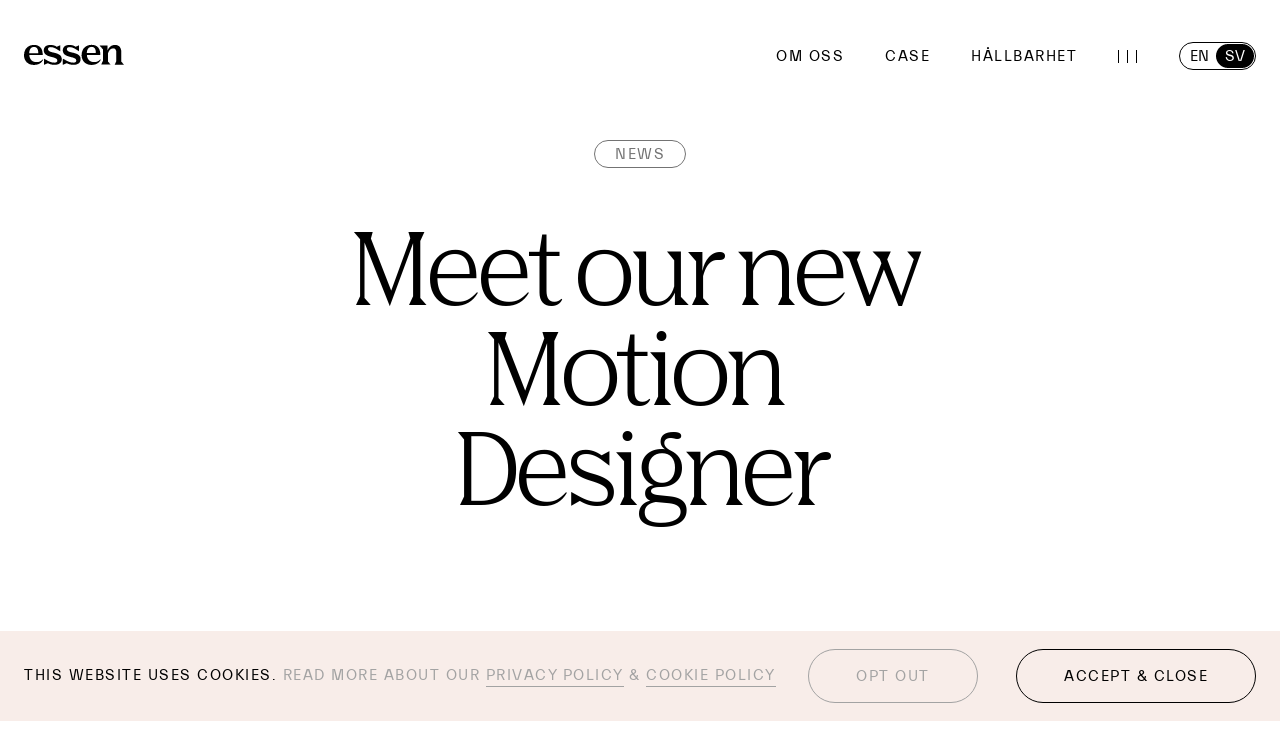

--- FILE ---
content_type: text/html; charset=UTF-8
request_url: https://esseninternational.com/sv/nyheter/meet-our-new-motion-designer/
body_size: 69549
content:
<!DOCTYPE html><html lang="sv"><head><meta charSet="utf-8"/><meta http-equiv="x-ua-compatible" content="ie=edge"/><meta name="viewport" content="width=device-width, initial-scale=1, shrink-to-fit=no"/><meta name="generator" content="Gatsby 4.25.1"/><meta data-react-helmet="true" name="description" content="“A good idea doesn’t mean it’s the right idea”. Angelica is a true problem solver. Driven to find the optimal solution for every single client, she combines insights with great craftmanship, ready to make an impact far beyond the drawing board. We’re very happy to have her with us. And it’s needless to say she will set good things in motion. A warm welcome to our new motion designer, Angelica!"/><meta data-react-helmet="true" name="author" content="Essen International"/><meta data-react-helmet="true" name="viewport" content="initial-scale=1.0, width=device-width, viewport-fit=cover"/><meta data-react-helmet="true" charSet="UTF-8"/><meta data-react-helmet="true" property="og:site_name" content="Essen"/><meta data-react-helmet="true" property="og:title" content="Meet our new Motion Designer | Essen"/><meta data-react-helmet="true" property="og:description" content="“A good idea doesn’t mean it’s the right idea”. Angelica is a true problem solver. Driven to find the optimal solution for every single client, she combines insights with great craftmanship, ready to make an impact far beyond the drawing board. We’re very happy to have her with us. And it’s needless to say she will set good things in motion. A warm welcome to our new motion designer, Angelica!"/><meta data-react-helmet="true" property="og:type" content="website"/><meta data-react-helmet="true" property="og:url"/><meta data-react-helmet="true" property="og:image"/><meta data-react-helmet="true" property="og:image:secure_url"/><meta data-react-helmet="true" property="og:image:alt" content=""/><meta data-react-helmet="true" property="twitter:card" content="summary_large_image"/><meta data-react-helmet="true" property="twitter:url"/><meta data-react-helmet="true" property="twitter:title" content=""/><meta data-react-helmet="true" property="twitter:description" content=""/><meta data-react-helmet="true" property="twitter:image"/><meta data-react-helmet="true" property="twitter:image:secure_url"/><style data-href="/styles.84d58adea3d394820f9e.css" data-identity="gatsby-global-css">/*!
 * Bootstrap v4.6.2 (https://getbootstrap.com/)
 * Copyright 2011-2022 The Bootstrap Authors
 * Copyright 2011-2022 Twitter, Inc.
 * Licensed under MIT (https://github.com/twbs/bootstrap/blob/main/LICENSE)
 */:root{--blue:#007bff;--indigo:#6610f2;--purple:#6f42c1;--pink:#e83e8c;--red:#dc3545;--orange:#fd7e14;--yellow:#ffc107;--green:#28a745;--teal:#20c997;--cyan:#17a2b8;--white:#fff;--gray:#6c757d;--gray-dark:#343a40;--primary:#007bff;--secondary:#6c757d;--success:#28a745;--info:#17a2b8;--warning:#ffc107;--danger:#dc3545;--light:#f8f9fa;--dark:#343a40;--breakpoint-xs:0;--breakpoint-sm:540px;--breakpoint-md:720px;--breakpoint-lg:992px;--breakpoint-xl:1200px;--font-family-sans-serif:-apple-system,BlinkMacSystemFont,"Segoe UI",Roboto,"Helvetica Neue",Arial,"Noto Sans","Liberation Sans",sans-serif,"Apple Color Emoji","Segoe UI Emoji","Segoe UI Symbol","Noto Color Emoji";--font-family-monospace:SFMono-Regular,Menlo,Monaco,Consolas,"Liberation Mono","Courier New",monospace}*,:after,:before{box-sizing:border-box}html{-webkit-text-size-adjust:100%;-webkit-tap-highlight-color:rgba(0,0,0,0);font-family:sans-serif;line-height:1.15}article,aside,figcaption,figure,footer,header,hgroup,main,nav,section{display:block}body{background-color:#fff;color:#212529;font-family:-apple-system,BlinkMacSystemFont,Segoe UI,Roboto,Helvetica Neue,Arial,Noto Sans,Liberation Sans,sans-serif,Apple Color Emoji,Segoe UI Emoji,Segoe UI Symbol,Noto Color Emoji;font-size:1rem;font-weight:400;line-height:1.5;margin:0;text-align:left}[tabindex="-1"]:focus:not(:focus-visible){outline:0!important}hr{box-sizing:content-box;height:0;overflow:visible}h1,h2,h3,h4,h5,h6{margin-bottom:.5rem;margin-top:0}p{margin-bottom:1rem;margin-top:0}abbr[data-original-title],abbr[title]{border-bottom:0;cursor:help;text-decoration:underline;-webkit-text-decoration:underline dotted;text-decoration:underline dotted;-webkit-text-decoration-skip-ink:none;text-decoration-skip-ink:none}address{font-style:normal;line-height:inherit}address,dl,ol,ul{margin-bottom:1rem}dl,ol,ul{margin-top:0}ol ol,ol ul,ul ol,ul ul{margin-bottom:0}dt{font-weight:700}dd{margin-bottom:.5rem;margin-left:0}blockquote{margin:0 0 1rem}b,strong{font-weight:bolder}small{font-size:80%}sub,sup{font-size:75%;line-height:0;position:relative;vertical-align:baseline}sub{bottom:-.25em}sup{top:-.5em}a{background-color:transparent;color:#007bff;text-decoration:none}a:hover{color:#0056b3;text-decoration:underline}a:not([href]):not([class]),a:not([href]):not([class]):hover{color:inherit;text-decoration:none}code,kbd,pre,samp{font-family:SFMono-Regular,Menlo,Monaco,Consolas,Liberation Mono,Courier New,monospace;font-size:1em}pre{-ms-overflow-style:scrollbar;margin-bottom:1rem;margin-top:0;overflow:auto}figure{margin:0 0 1rem}img{border-style:none}img,svg{vertical-align:middle}svg{overflow:hidden}caption{caption-side:bottom;color:#6c757d;padding-bottom:.75rem;padding-top:.75rem;text-align:left}th{text-align:inherit;text-align:-webkit-match-parent}label{display:inline-block;margin-bottom:.5rem}button{border-radius:0}button:focus:not(:focus-visible){outline:0}button,input,optgroup,select,textarea{font-family:inherit;font-size:inherit;line-height:inherit;margin:0}button,input{overflow:visible}button,select{text-transform:none}[role=button]{cursor:pointer}select{word-wrap:normal}[type=button],[type=reset],[type=submit],button{-webkit-appearance:button}[type=button]:not(:disabled),[type=reset]:not(:disabled),[type=submit]:not(:disabled),button:not(:disabled){cursor:pointer}[type=button]::-moz-focus-inner,[type=reset]::-moz-focus-inner,[type=submit]::-moz-focus-inner,button::-moz-focus-inner{border-style:none;padding:0}input[type=checkbox],input[type=radio]{box-sizing:border-box;padding:0}textarea{overflow:auto;resize:vertical}fieldset{border:0;margin:0;min-width:0;padding:0}legend{color:inherit;display:block;font-size:1.5rem;line-height:inherit;margin-bottom:.5rem;max-width:100%;padding:0;white-space:normal;width:100%}progress{vertical-align:baseline}[type=number]::-webkit-inner-spin-button,[type=number]::-webkit-outer-spin-button{height:auto}[type=search]{-webkit-appearance:none;outline-offset:-2px}[type=search]::-webkit-search-decoration{-webkit-appearance:none}::-webkit-file-upload-button{-webkit-appearance:button;font:inherit}output{display:inline-block}summary{cursor:pointer;display:list-item}template{display:none}[hidden]{display:none!important}.h1,.h2,.h3,.h4,.h5,.h6,h1,h2,h3,h4,h5,h6{font-weight:500;line-height:1.2;margin-bottom:.5rem}.h1,h1{font-size:2.5rem}.h2,h2{font-size:2rem}.h3,h3{font-size:1.75rem}.h4,h4{font-size:1.5rem}.h5,h5{font-size:1.25rem}.h6,h6{font-size:1rem}.lead{font-size:1.25rem;font-weight:300}.display-1{font-size:6rem}.display-1,.display-2{font-weight:300;line-height:1.2}.display-2{font-size:5.5rem}.display-3{font-size:4.5rem}.display-3,.display-4{font-weight:300;line-height:1.2}.display-4{font-size:3.5rem}hr{border:0;border-top:1px solid rgba(0,0,0,.1);margin-bottom:1rem;margin-top:1rem}.small,small{font-size:.875em;font-weight:400}.mark,mark{background-color:#fcf8e3;padding:.2em}.list-inline,.list-unstyled{list-style:none;padding-left:0}.list-inline-item{display:inline-block}.list-inline-item:not(:last-child){margin-right:.5rem}.initialism{font-size:90%;text-transform:uppercase}.blockquote{font-size:1.25rem;margin-bottom:1rem}.blockquote-footer{color:#6c757d;display:block;font-size:.875em}.blockquote-footer:before{content:"— "}.img-fluid,.img-thumbnail{height:auto;max-width:100%}.img-thumbnail{background-color:#fff;border:1px solid #dee2e6;border-radius:.25rem;padding:.25rem}.figure{display:inline-block}.figure-img{line-height:1;margin-bottom:.5rem}.figure-caption{color:#6c757d;font-size:90%}code{word-wrap:break-word;color:#e83e8c;font-size:87.5%}a>code{color:inherit}kbd{background-color:#212529;border-radius:.2rem;color:#fff;font-size:87.5%;padding:.2rem .4rem}kbd kbd{font-size:100%;font-weight:700;padding:0}pre{color:#212529;display:block;font-size:87.5%}pre code{color:inherit;font-size:inherit;word-break:normal}.pre-scrollable{max-height:340px;overflow-y:scroll}.container,.container-fluid,.container-lg,.container-md,.container-sm,.container-xl{margin-left:auto;margin-right:auto;padding-left:24px;padding-right:24px;width:100%}@media(min-width:540px){.container,.container-sm{max-width:576px}}@media(min-width:720px){.container,.container-md,.container-sm{max-width:768px}}@media(min-width:992px){.container,.container-lg,.container-md,.container-sm{max-width:960px}}@media(min-width:1200px){.container,.container-lg,.container-md,.container-sm,.container-xl{max-width:1584px}}.row{display:flex;flex-wrap:wrap;margin-left:-24px;margin-right:-24px}.no-gutters{margin-left:0;margin-right:0}.no-gutters>.col,.no-gutters>[class*=col-]{padding-left:0;padding-right:0}.col,.col-1,.col-10,.col-11,.col-12,.col-2,.col-3,.col-4,.col-5,.col-6,.col-7,.col-8,.col-9,.col-auto,.col-lg,.col-lg-1,.col-lg-10,.col-lg-11,.col-lg-12,.col-lg-2,.col-lg-3,.col-lg-4,.col-lg-5,.col-lg-6,.col-lg-7,.col-lg-8,.col-lg-9,.col-lg-auto,.col-md,.col-md-1,.col-md-10,.col-md-11,.col-md-12,.col-md-2,.col-md-3,.col-md-4,.col-md-5,.col-md-6,.col-md-7,.col-md-8,.col-md-9,.col-md-auto,.col-sm,.col-sm-1,.col-sm-10,.col-sm-11,.col-sm-12,.col-sm-2,.col-sm-3,.col-sm-4,.col-sm-5,.col-sm-6,.col-sm-7,.col-sm-8,.col-sm-9,.col-sm-auto,.col-xl,.col-xl-1,.col-xl-10,.col-xl-11,.col-xl-12,.col-xl-2,.col-xl-3,.col-xl-4,.col-xl-5,.col-xl-6,.col-xl-7,.col-xl-8,.col-xl-9,.col-xl-auto{padding-left:24px;padding-right:24px;position:relative;width:100%}.col{flex-basis:0;flex-grow:1;max-width:100%}.row-cols-1>*{flex:0 0 100%;max-width:100%}.row-cols-2>*{flex:0 0 50%;max-width:50%}.row-cols-3>*{flex:0 0 33.3333333333%;max-width:33.3333333333%}.row-cols-4>*{flex:0 0 25%;max-width:25%}.row-cols-5>*{flex:0 0 20%;max-width:20%}.row-cols-6>*{flex:0 0 16.6666666667%;max-width:16.6666666667%}.col-auto{flex:0 0 auto;max-width:100%;width:auto}.col-1{flex:0 0 8.33333333%;max-width:8.33333333%}.col-2{flex:0 0 16.66666667%;max-width:16.66666667%}.col-3{flex:0 0 25%;max-width:25%}.col-4{flex:0 0 33.33333333%;max-width:33.33333333%}.col-5{flex:0 0 41.66666667%;max-width:41.66666667%}.col-6{flex:0 0 50%;max-width:50%}.col-7{flex:0 0 58.33333333%;max-width:58.33333333%}.col-8{flex:0 0 66.66666667%;max-width:66.66666667%}.col-9{flex:0 0 75%;max-width:75%}.col-10{flex:0 0 83.33333333%;max-width:83.33333333%}.col-11{flex:0 0 91.66666667%;max-width:91.66666667%}.col-12{flex:0 0 100%;max-width:100%}.order-first{order:-1}.order-last{order:13}.order-0{order:0}.order-1{order:1}.order-2{order:2}.order-3{order:3}.order-4{order:4}.order-5{order:5}.order-6{order:6}.order-7{order:7}.order-8{order:8}.order-9{order:9}.order-10{order:10}.order-11{order:11}.order-12{order:12}.offset-1{margin-left:8.33333333%}.offset-2{margin-left:16.66666667%}.offset-3{margin-left:25%}.offset-4{margin-left:33.33333333%}.offset-5{margin-left:41.66666667%}.offset-6{margin-left:50%}.offset-7{margin-left:58.33333333%}.offset-8{margin-left:66.66666667%}.offset-9{margin-left:75%}.offset-10{margin-left:83.33333333%}.offset-11{margin-left:91.66666667%}@media(min-width:540px){.col-sm{flex-basis:0;flex-grow:1;max-width:100%}.row-cols-sm-1>*{flex:0 0 100%;max-width:100%}.row-cols-sm-2>*{flex:0 0 50%;max-width:50%}.row-cols-sm-3>*{flex:0 0 33.3333333333%;max-width:33.3333333333%}.row-cols-sm-4>*{flex:0 0 25%;max-width:25%}.row-cols-sm-5>*{flex:0 0 20%;max-width:20%}.row-cols-sm-6>*{flex:0 0 16.6666666667%;max-width:16.6666666667%}.col-sm-auto{flex:0 0 auto;max-width:100%;width:auto}.col-sm-1{flex:0 0 8.33333333%;max-width:8.33333333%}.col-sm-2{flex:0 0 16.66666667%;max-width:16.66666667%}.col-sm-3{flex:0 0 25%;max-width:25%}.col-sm-4{flex:0 0 33.33333333%;max-width:33.33333333%}.col-sm-5{flex:0 0 41.66666667%;max-width:41.66666667%}.col-sm-6{flex:0 0 50%;max-width:50%}.col-sm-7{flex:0 0 58.33333333%;max-width:58.33333333%}.col-sm-8{flex:0 0 66.66666667%;max-width:66.66666667%}.col-sm-9{flex:0 0 75%;max-width:75%}.col-sm-10{flex:0 0 83.33333333%;max-width:83.33333333%}.col-sm-11{flex:0 0 91.66666667%;max-width:91.66666667%}.col-sm-12{flex:0 0 100%;max-width:100%}.order-sm-first{order:-1}.order-sm-last{order:13}.order-sm-0{order:0}.order-sm-1{order:1}.order-sm-2{order:2}.order-sm-3{order:3}.order-sm-4{order:4}.order-sm-5{order:5}.order-sm-6{order:6}.order-sm-7{order:7}.order-sm-8{order:8}.order-sm-9{order:9}.order-sm-10{order:10}.order-sm-11{order:11}.order-sm-12{order:12}.offset-sm-0{margin-left:0}.offset-sm-1{margin-left:8.33333333%}.offset-sm-2{margin-left:16.66666667%}.offset-sm-3{margin-left:25%}.offset-sm-4{margin-left:33.33333333%}.offset-sm-5{margin-left:41.66666667%}.offset-sm-6{margin-left:50%}.offset-sm-7{margin-left:58.33333333%}.offset-sm-8{margin-left:66.66666667%}.offset-sm-9{margin-left:75%}.offset-sm-10{margin-left:83.33333333%}.offset-sm-11{margin-left:91.66666667%}}@media(min-width:720px){.col-md{flex-basis:0;flex-grow:1;max-width:100%}.row-cols-md-1>*{flex:0 0 100%;max-width:100%}.row-cols-md-2>*{flex:0 0 50%;max-width:50%}.row-cols-md-3>*{flex:0 0 33.3333333333%;max-width:33.3333333333%}.row-cols-md-4>*{flex:0 0 25%;max-width:25%}.row-cols-md-5>*{flex:0 0 20%;max-width:20%}.row-cols-md-6>*{flex:0 0 16.6666666667%;max-width:16.6666666667%}.col-md-auto{flex:0 0 auto;max-width:100%;width:auto}.col-md-1{flex:0 0 8.33333333%;max-width:8.33333333%}.col-md-2{flex:0 0 16.66666667%;max-width:16.66666667%}.col-md-3{flex:0 0 25%;max-width:25%}.col-md-4{flex:0 0 33.33333333%;max-width:33.33333333%}.col-md-5{flex:0 0 41.66666667%;max-width:41.66666667%}.col-md-6{flex:0 0 50%;max-width:50%}.col-md-7{flex:0 0 58.33333333%;max-width:58.33333333%}.col-md-8{flex:0 0 66.66666667%;max-width:66.66666667%}.col-md-9{flex:0 0 75%;max-width:75%}.col-md-10{flex:0 0 83.33333333%;max-width:83.33333333%}.col-md-11{flex:0 0 91.66666667%;max-width:91.66666667%}.col-md-12{flex:0 0 100%;max-width:100%}.order-md-first{order:-1}.order-md-last{order:13}.order-md-0{order:0}.order-md-1{order:1}.order-md-2{order:2}.order-md-3{order:3}.order-md-4{order:4}.order-md-5{order:5}.order-md-6{order:6}.order-md-7{order:7}.order-md-8{order:8}.order-md-9{order:9}.order-md-10{order:10}.order-md-11{order:11}.order-md-12{order:12}.offset-md-0{margin-left:0}.offset-md-1{margin-left:8.33333333%}.offset-md-2{margin-left:16.66666667%}.offset-md-3{margin-left:25%}.offset-md-4{margin-left:33.33333333%}.offset-md-5{margin-left:41.66666667%}.offset-md-6{margin-left:50%}.offset-md-7{margin-left:58.33333333%}.offset-md-8{margin-left:66.66666667%}.offset-md-9{margin-left:75%}.offset-md-10{margin-left:83.33333333%}.offset-md-11{margin-left:91.66666667%}}@media(min-width:992px){.col-lg{flex-basis:0;flex-grow:1;max-width:100%}.row-cols-lg-1>*{flex:0 0 100%;max-width:100%}.row-cols-lg-2>*{flex:0 0 50%;max-width:50%}.row-cols-lg-3>*{flex:0 0 33.3333333333%;max-width:33.3333333333%}.row-cols-lg-4>*{flex:0 0 25%;max-width:25%}.row-cols-lg-5>*{flex:0 0 20%;max-width:20%}.row-cols-lg-6>*{flex:0 0 16.6666666667%;max-width:16.6666666667%}.col-lg-auto{flex:0 0 auto;max-width:100%;width:auto}.col-lg-1{flex:0 0 8.33333333%;max-width:8.33333333%}.col-lg-2{flex:0 0 16.66666667%;max-width:16.66666667%}.col-lg-3{flex:0 0 25%;max-width:25%}.col-lg-4{flex:0 0 33.33333333%;max-width:33.33333333%}.col-lg-5{flex:0 0 41.66666667%;max-width:41.66666667%}.col-lg-6{flex:0 0 50%;max-width:50%}.col-lg-7{flex:0 0 58.33333333%;max-width:58.33333333%}.col-lg-8{flex:0 0 66.66666667%;max-width:66.66666667%}.col-lg-9{flex:0 0 75%;max-width:75%}.col-lg-10{flex:0 0 83.33333333%;max-width:83.33333333%}.col-lg-11{flex:0 0 91.66666667%;max-width:91.66666667%}.col-lg-12{flex:0 0 100%;max-width:100%}.order-lg-first{order:-1}.order-lg-last{order:13}.order-lg-0{order:0}.order-lg-1{order:1}.order-lg-2{order:2}.order-lg-3{order:3}.order-lg-4{order:4}.order-lg-5{order:5}.order-lg-6{order:6}.order-lg-7{order:7}.order-lg-8{order:8}.order-lg-9{order:9}.order-lg-10{order:10}.order-lg-11{order:11}.order-lg-12{order:12}.offset-lg-0{margin-left:0}.offset-lg-1{margin-left:8.33333333%}.offset-lg-2{margin-left:16.66666667%}.offset-lg-3{margin-left:25%}.offset-lg-4{margin-left:33.33333333%}.offset-lg-5{margin-left:41.66666667%}.offset-lg-6{margin-left:50%}.offset-lg-7{margin-left:58.33333333%}.offset-lg-8{margin-left:66.66666667%}.offset-lg-9{margin-left:75%}.offset-lg-10{margin-left:83.33333333%}.offset-lg-11{margin-left:91.66666667%}}@media(min-width:1200px){.col-xl{flex-basis:0;flex-grow:1;max-width:100%}.row-cols-xl-1>*{flex:0 0 100%;max-width:100%}.row-cols-xl-2>*{flex:0 0 50%;max-width:50%}.row-cols-xl-3>*{flex:0 0 33.3333333333%;max-width:33.3333333333%}.row-cols-xl-4>*{flex:0 0 25%;max-width:25%}.row-cols-xl-5>*{flex:0 0 20%;max-width:20%}.row-cols-xl-6>*{flex:0 0 16.6666666667%;max-width:16.6666666667%}.col-xl-auto{flex:0 0 auto;max-width:100%;width:auto}.col-xl-1{flex:0 0 8.33333333%;max-width:8.33333333%}.col-xl-2{flex:0 0 16.66666667%;max-width:16.66666667%}.col-xl-3{flex:0 0 25%;max-width:25%}.col-xl-4{flex:0 0 33.33333333%;max-width:33.33333333%}.col-xl-5{flex:0 0 41.66666667%;max-width:41.66666667%}.col-xl-6{flex:0 0 50%;max-width:50%}.col-xl-7{flex:0 0 58.33333333%;max-width:58.33333333%}.col-xl-8{flex:0 0 66.66666667%;max-width:66.66666667%}.col-xl-9{flex:0 0 75%;max-width:75%}.col-xl-10{flex:0 0 83.33333333%;max-width:83.33333333%}.col-xl-11{flex:0 0 91.66666667%;max-width:91.66666667%}.col-xl-12{flex:0 0 100%;max-width:100%}.order-xl-first{order:-1}.order-xl-last{order:13}.order-xl-0{order:0}.order-xl-1{order:1}.order-xl-2{order:2}.order-xl-3{order:3}.order-xl-4{order:4}.order-xl-5{order:5}.order-xl-6{order:6}.order-xl-7{order:7}.order-xl-8{order:8}.order-xl-9{order:9}.order-xl-10{order:10}.order-xl-11{order:11}.order-xl-12{order:12}.offset-xl-0{margin-left:0}.offset-xl-1{margin-left:8.33333333%}.offset-xl-2{margin-left:16.66666667%}.offset-xl-3{margin-left:25%}.offset-xl-4{margin-left:33.33333333%}.offset-xl-5{margin-left:41.66666667%}.offset-xl-6{margin-left:50%}.offset-xl-7{margin-left:58.33333333%}.offset-xl-8{margin-left:66.66666667%}.offset-xl-9{margin-left:75%}.offset-xl-10{margin-left:83.33333333%}.offset-xl-11{margin-left:91.66666667%}}.table{color:#212529;margin-bottom:1rem;width:100%}.table td,.table th{border-top:1px solid #dee2e6;padding:.75rem;vertical-align:top}.table thead th{border-bottom:2px solid #dee2e6;vertical-align:bottom}.table tbody+tbody{border-top:2px solid #dee2e6}.table-sm td,.table-sm th{padding:.3rem}.table-bordered,.table-bordered td,.table-bordered th{border:1px solid #dee2e6}.table-bordered thead td,.table-bordered thead th{border-bottom-width:2px}.table-borderless tbody+tbody,.table-borderless td,.table-borderless th,.table-borderless thead th{border:0}.table-striped tbody tr:nth-of-type(odd){background-color:rgba(0,0,0,.05)}.table-hover tbody tr:hover{background-color:rgba(0,0,0,.075);color:#212529}.table-primary,.table-primary>td,.table-primary>th{background-color:#b8daff}.table-primary tbody+tbody,.table-primary td,.table-primary th,.table-primary thead th{border-color:#7abaff}.table-hover .table-primary:hover,.table-hover .table-primary:hover>td,.table-hover .table-primary:hover>th{background-color:#9fcdff}.table-secondary,.table-secondary>td,.table-secondary>th{background-color:#d6d8db}.table-secondary tbody+tbody,.table-secondary td,.table-secondary th,.table-secondary thead th{border-color:#b3b7bb}.table-hover .table-secondary:hover,.table-hover .table-secondary:hover>td,.table-hover .table-secondary:hover>th{background-color:#c8cbcf}.table-success,.table-success>td,.table-success>th{background-color:#c3e6cb}.table-success tbody+tbody,.table-success td,.table-success th,.table-success thead th{border-color:#8fd19e}.table-hover .table-success:hover,.table-hover .table-success:hover>td,.table-hover .table-success:hover>th{background-color:#b1dfbb}.table-info,.table-info>td,.table-info>th{background-color:#bee5eb}.table-info tbody+tbody,.table-info td,.table-info th,.table-info thead th{border-color:#86cfda}.table-hover .table-info:hover,.table-hover .table-info:hover>td,.table-hover .table-info:hover>th{background-color:#abdde5}.table-warning,.table-warning>td,.table-warning>th{background-color:#ffeeba}.table-warning tbody+tbody,.table-warning td,.table-warning th,.table-warning thead th{border-color:#ffdf7e}.table-hover .table-warning:hover,.table-hover .table-warning:hover>td,.table-hover .table-warning:hover>th{background-color:#ffe8a1}.table-danger,.table-danger>td,.table-danger>th{background-color:#f5c6cb}.table-danger tbody+tbody,.table-danger td,.table-danger th,.table-danger thead th{border-color:#ed969e}.table-hover .table-danger:hover,.table-hover .table-danger:hover>td,.table-hover .table-danger:hover>th{background-color:#f1b0b7}.table-light,.table-light>td,.table-light>th{background-color:#fdfdfe}.table-light tbody+tbody,.table-light td,.table-light th,.table-light thead th{border-color:#fbfcfc}.table-hover .table-light:hover,.table-hover .table-light:hover>td,.table-hover .table-light:hover>th{background-color:#ececf6}.table-dark,.table-dark>td,.table-dark>th{background-color:#c6c8ca}.table-dark tbody+tbody,.table-dark td,.table-dark th,.table-dark thead th{border-color:#95999c}.table-hover .table-dark:hover,.table-hover .table-dark:hover>td,.table-hover .table-dark:hover>th{background-color:#b9bbbe}.table-active,.table-active>td,.table-active>th,.table-hover .table-active:hover,.table-hover .table-active:hover>td,.table-hover .table-active:hover>th{background-color:rgba(0,0,0,.075)}.table .thead-dark th{background-color:#343a40;border-color:#454d55;color:#fff}.table .thead-light th{background-color:#e9ecef;border-color:#dee2e6;color:#495057}.table-dark{background-color:#343a40;color:#fff}.table-dark td,.table-dark th,.table-dark thead th{border-color:#454d55}.table-dark.table-bordered{border:0}.table-dark.table-striped tbody tr:nth-of-type(odd){background-color:hsla(0,0%,100%,.05)}.table-dark.table-hover tbody tr:hover{background-color:hsla(0,0%,100%,.075);color:#fff}@media(max-width:539.98px){.table-responsive-sm{-webkit-overflow-scrolling:touch;display:block;overflow-x:auto;width:100%}.table-responsive-sm>.table-bordered{border:0}}@media(max-width:719.98px){.table-responsive-md{-webkit-overflow-scrolling:touch;display:block;overflow-x:auto;width:100%}.table-responsive-md>.table-bordered{border:0}}@media(max-width:991.98px){.table-responsive-lg{-webkit-overflow-scrolling:touch;display:block;overflow-x:auto;width:100%}.table-responsive-lg>.table-bordered{border:0}}@media(max-width:1199.98px){.table-responsive-xl{-webkit-overflow-scrolling:touch;display:block;overflow-x:auto;width:100%}.table-responsive-xl>.table-bordered{border:0}}.table-responsive{-webkit-overflow-scrolling:touch;display:block;overflow-x:auto;width:100%}.table-responsive>.table-bordered{border:0}.form-control{background-clip:padding-box;background-color:#fff;border:1px solid #ced4da;border-radius:.25rem;color:#495057;display:block;font-size:1rem;font-weight:400;height:calc(1.5em + .75rem + 2px);line-height:1.5;padding:.375rem .75rem;transition:border-color .15s ease-in-out,box-shadow .15s ease-in-out;width:100%}@media(prefers-reduced-motion:reduce){.form-control{transition:none}}.form-control::-ms-expand{background-color:transparent;border:0}.form-control:focus{background-color:#fff;border-color:#80bdff;box-shadow:0 0 0 .2rem rgba(0,123,255,.25);color:#495057;outline:0}.form-control::-webkit-input-placeholder{color:#6c757d;opacity:1}.form-control::placeholder{color:#6c757d;opacity:1}.form-control:disabled,.form-control[readonly]{background-color:#e9ecef;opacity:1}input[type=date].form-control,input[type=datetime-local].form-control,input[type=month].form-control,input[type=time].form-control{-webkit-appearance:none;appearance:none}select.form-control:-moz-focusring{color:transparent;text-shadow:0 0 0 #495057}select.form-control:focus::-ms-value{background-color:#fff;color:#495057}.form-control-file,.form-control-range{display:block;width:100%}.col-form-label{font-size:inherit;line-height:1.5;margin-bottom:0;padding-bottom:calc(.375rem + 1px);padding-top:calc(.375rem + 1px)}.col-form-label-lg{font-size:1.25rem;line-height:1.5;padding-bottom:calc(.5rem + 1px);padding-top:calc(.5rem + 1px)}.col-form-label-sm{font-size:.875rem;line-height:1.5;padding-bottom:calc(.25rem + 1px);padding-top:calc(.25rem + 1px)}.form-control-plaintext{background-color:transparent;border:solid transparent;border-width:1px 0;color:#212529;display:block;font-size:1rem;line-height:1.5;margin-bottom:0;padding:.375rem 0;width:100%}.form-control-plaintext.form-control-lg,.form-control-plaintext.form-control-sm{padding-left:0;padding-right:0}.form-control-sm{border-radius:.2rem;font-size:.875rem;height:calc(1.5em + .5rem + 2px);line-height:1.5;padding:.25rem .5rem}.form-control-lg{border-radius:.3rem;font-size:1.25rem;height:calc(1.5em + 1rem + 2px);line-height:1.5;padding:.5rem 1rem}select.form-control[multiple],select.form-control[size],textarea.form-control{height:auto}.form-group{margin-bottom:1rem}.form-text{display:block;margin-top:.25rem}.form-row{display:flex;flex-wrap:wrap;margin-left:-5px;margin-right:-5px}.form-row>.col,.form-row>[class*=col-]{padding-left:5px;padding-right:5px}.form-check{display:block;padding-left:1.25rem;position:relative}.form-check-input{margin-left:-1.25rem;margin-top:.3rem;position:absolute}.form-check-input:disabled~.form-check-label,.form-check-input[disabled]~.form-check-label{color:#6c757d}.form-check-label{margin-bottom:0}.form-check-inline{align-items:center;display:inline-flex;margin-right:.75rem;padding-left:0}.form-check-inline .form-check-input{margin-left:0;margin-right:.3125rem;margin-top:0;position:static}.valid-feedback{color:#28a745;display:none;font-size:.875em;margin-top:.25rem;width:100%}.valid-tooltip{background-color:rgba(40,167,69,.9);border-radius:.25rem;color:#fff;display:none;font-size:.875rem;left:0;line-height:1.5;margin-top:.1rem;max-width:100%;padding:.25rem .5rem;position:absolute;top:100%;z-index:5}.form-row>.col>.valid-tooltip,.form-row>[class*=col-]>.valid-tooltip{left:5px}.is-valid~.valid-feedback,.is-valid~.valid-tooltip,.was-validated :valid~.valid-feedback,.was-validated :valid~.valid-tooltip{display:block}.form-control.is-valid,.was-validated .form-control:valid{background-image:url("data:image/svg+xml;charset=utf-8,%3Csvg xmlns='http://www.w3.org/2000/svg' width='8' height='8' viewBox='0 0 8 8'%3E%3Cpath fill='%2328a745' d='M2.3 6.73.6 4.53c-.4-1.04.46-1.4 1.1-.8l1.1 1.4 3.4-3.8c.6-.63 1.6-.27 1.2.7l-4 4.6c-.43.5-.8.4-1.1.1z'/%3E%3C/svg%3E");background-position:right calc(.375em + .1875rem) center;background-repeat:no-repeat;background-size:calc(.75em + .375rem) calc(.75em + .375rem);border-color:#28a745;padding-right:calc(1.5em + .75rem)!important}.form-control.is-valid:focus,.was-validated .form-control:valid:focus{border-color:#28a745;box-shadow:0 0 0 .2rem rgba(40,167,69,.25)}.was-validated select.form-control:valid,select.form-control.is-valid{background-position:right 1.5rem center;padding-right:3rem!important}.was-validated textarea.form-control:valid,textarea.form-control.is-valid{background-position:top calc(.375em + .1875rem) right calc(.375em + .1875rem);padding-right:calc(1.5em + .75rem)}.custom-select.is-valid,.was-validated .custom-select:valid{background:url("data:image/svg+xml;charset=utf-8,%3Csvg xmlns='http://www.w3.org/2000/svg' width='4' height='5' viewBox='0 0 4 5'%3E%3Cpath fill='%23343a40' d='M2 0 0 2h4zm0 5L0 3h4z'/%3E%3C/svg%3E") right .75rem center/8px 10px no-repeat,#fff url("data:image/svg+xml;charset=utf-8,%3Csvg xmlns='http://www.w3.org/2000/svg' width='8' height='8' viewBox='0 0 8 8'%3E%3Cpath fill='%2328a745' d='M2.3 6.73.6 4.53c-.4-1.04.46-1.4 1.1-.8l1.1 1.4 3.4-3.8c.6-.63 1.6-.27 1.2.7l-4 4.6c-.43.5-.8.4-1.1.1z'/%3E%3C/svg%3E") center right 1.75rem/calc(.75em + .375rem) calc(.75em + .375rem) no-repeat;border-color:#28a745;padding-right:calc(.75em + 2.3125rem)!important}.custom-select.is-valid:focus,.was-validated .custom-select:valid:focus{border-color:#28a745;box-shadow:0 0 0 .2rem rgba(40,167,69,.25)}.form-check-input.is-valid~.form-check-label,.was-validated .form-check-input:valid~.form-check-label{color:#28a745}.form-check-input.is-valid~.valid-feedback,.form-check-input.is-valid~.valid-tooltip,.was-validated .form-check-input:valid~.valid-feedback,.was-validated .form-check-input:valid~.valid-tooltip{display:block}.custom-control-input.is-valid~.custom-control-label,.was-validated .custom-control-input:valid~.custom-control-label{color:#28a745}.custom-control-input.is-valid~.custom-control-label:before,.was-validated .custom-control-input:valid~.custom-control-label:before{border-color:#28a745}.custom-control-input.is-valid:checked~.custom-control-label:before,.was-validated .custom-control-input:valid:checked~.custom-control-label:before{background-color:#34ce57;border-color:#34ce57}.custom-control-input.is-valid:focus~.custom-control-label:before,.was-validated .custom-control-input:valid:focus~.custom-control-label:before{box-shadow:0 0 0 .2rem rgba(40,167,69,.25)}.custom-control-input.is-valid:focus:not(:checked)~.custom-control-label:before,.was-validated .custom-control-input:valid:focus:not(:checked)~.custom-control-label:before{border-color:#28a745}.custom-file-input.is-valid~.custom-file-label,.was-validated .custom-file-input:valid~.custom-file-label{border-color:#28a745}.custom-file-input.is-valid:focus~.custom-file-label,.was-validated .custom-file-input:valid:focus~.custom-file-label{border-color:#28a745;box-shadow:0 0 0 .2rem rgba(40,167,69,.25)}.invalid-feedback{color:#dc3545;display:none;font-size:.875em;margin-top:.25rem;width:100%}.invalid-tooltip{background-color:rgba(220,53,69,.9);border-radius:.25rem;color:#fff;display:none;font-size:.875rem;left:0;line-height:1.5;margin-top:.1rem;max-width:100%;padding:.25rem .5rem;position:absolute;top:100%;z-index:5}.form-row>.col>.invalid-tooltip,.form-row>[class*=col-]>.invalid-tooltip{left:5px}.is-invalid~.invalid-feedback,.is-invalid~.invalid-tooltip,.was-validated :invalid~.invalid-feedback,.was-validated :invalid~.invalid-tooltip{display:block}.form-control.is-invalid,.was-validated .form-control:invalid{background-image:url("data:image/svg+xml;charset=utf-8,%3Csvg xmlns='http://www.w3.org/2000/svg' width='12' height='12' fill='none' stroke='%23dc3545' viewBox='0 0 12 12'%3E%3Ccircle cx='6' cy='6' r='4.5'/%3E%3Cpath stroke-linejoin='round' d='M5.8 3.6h.4L6 6.5z'/%3E%3Ccircle cx='6' cy='8.2' r='.6' fill='%23dc3545' stroke='none'/%3E%3C/svg%3E");background-position:right calc(.375em + .1875rem) center;background-repeat:no-repeat;background-size:calc(.75em + .375rem) calc(.75em + .375rem);border-color:#dc3545;padding-right:calc(1.5em + .75rem)!important}.form-control.is-invalid:focus,.was-validated .form-control:invalid:focus{border-color:#dc3545;box-shadow:0 0 0 .2rem rgba(220,53,69,.25)}.was-validated select.form-control:invalid,select.form-control.is-invalid{background-position:right 1.5rem center;padding-right:3rem!important}.was-validated textarea.form-control:invalid,textarea.form-control.is-invalid{background-position:top calc(.375em + .1875rem) right calc(.375em + .1875rem);padding-right:calc(1.5em + .75rem)}.custom-select.is-invalid,.was-validated .custom-select:invalid{background:url("data:image/svg+xml;charset=utf-8,%3Csvg xmlns='http://www.w3.org/2000/svg' width='4' height='5' viewBox='0 0 4 5'%3E%3Cpath fill='%23343a40' d='M2 0 0 2h4zm0 5L0 3h4z'/%3E%3C/svg%3E") right .75rem center/8px 10px no-repeat,#fff url("data:image/svg+xml;charset=utf-8,%3Csvg xmlns='http://www.w3.org/2000/svg' width='12' height='12' fill='none' stroke='%23dc3545' viewBox='0 0 12 12'%3E%3Ccircle cx='6' cy='6' r='4.5'/%3E%3Cpath stroke-linejoin='round' d='M5.8 3.6h.4L6 6.5z'/%3E%3Ccircle cx='6' cy='8.2' r='.6' fill='%23dc3545' stroke='none'/%3E%3C/svg%3E") center right 1.75rem/calc(.75em + .375rem) calc(.75em + .375rem) no-repeat;border-color:#dc3545;padding-right:calc(.75em + 2.3125rem)!important}.custom-select.is-invalid:focus,.was-validated .custom-select:invalid:focus{border-color:#dc3545;box-shadow:0 0 0 .2rem rgba(220,53,69,.25)}.form-check-input.is-invalid~.form-check-label,.was-validated .form-check-input:invalid~.form-check-label{color:#dc3545}.form-check-input.is-invalid~.invalid-feedback,.form-check-input.is-invalid~.invalid-tooltip,.was-validated .form-check-input:invalid~.invalid-feedback,.was-validated .form-check-input:invalid~.invalid-tooltip{display:block}.custom-control-input.is-invalid~.custom-control-label,.was-validated .custom-control-input:invalid~.custom-control-label{color:#dc3545}.custom-control-input.is-invalid~.custom-control-label:before,.was-validated .custom-control-input:invalid~.custom-control-label:before{border-color:#dc3545}.custom-control-input.is-invalid:checked~.custom-control-label:before,.was-validated .custom-control-input:invalid:checked~.custom-control-label:before{background-color:#e4606d;border-color:#e4606d}.custom-control-input.is-invalid:focus~.custom-control-label:before,.was-validated .custom-control-input:invalid:focus~.custom-control-label:before{box-shadow:0 0 0 .2rem rgba(220,53,69,.25)}.custom-control-input.is-invalid:focus:not(:checked)~.custom-control-label:before,.was-validated .custom-control-input:invalid:focus:not(:checked)~.custom-control-label:before{border-color:#dc3545}.custom-file-input.is-invalid~.custom-file-label,.was-validated .custom-file-input:invalid~.custom-file-label{border-color:#dc3545}.custom-file-input.is-invalid:focus~.custom-file-label,.was-validated .custom-file-input:invalid:focus~.custom-file-label{border-color:#dc3545;box-shadow:0 0 0 .2rem rgba(220,53,69,.25)}.form-inline{align-items:center;display:flex;flex-flow:row wrap}.form-inline .form-check{width:100%}@media(min-width:540px){.form-inline label{justify-content:center}.form-inline .form-group,.form-inline label{align-items:center;display:flex;margin-bottom:0}.form-inline .form-group{flex:0 0 auto;flex-flow:row wrap}.form-inline .form-control{display:inline-block;vertical-align:middle;width:auto}.form-inline .form-control-plaintext{display:inline-block}.form-inline .custom-select,.form-inline .input-group{width:auto}.form-inline .form-check{align-items:center;display:flex;justify-content:center;padding-left:0;width:auto}.form-inline .form-check-input{flex-shrink:0;margin-left:0;margin-right:.25rem;margin-top:0;position:relative}.form-inline .custom-control{align-items:center;justify-content:center}.form-inline .custom-control-label{margin-bottom:0}}.btn{background-color:transparent;border:1px solid transparent;border-radius:.25rem;color:#212529;display:inline-block;font-size:1rem;font-weight:400;line-height:1.5;padding:.375rem .75rem;text-align:center;transition:color .15s ease-in-out,background-color .15s ease-in-out,border-color .15s ease-in-out,box-shadow .15s ease-in-out;-webkit-user-select:none;user-select:none;vertical-align:middle}@media(prefers-reduced-motion:reduce){.btn{transition:none}}.btn:hover{color:#212529;text-decoration:none}.btn.focus,.btn:focus{box-shadow:0 0 0 .2rem rgba(0,123,255,.25);outline:0}.btn.disabled,.btn:disabled{opacity:.65}.btn:not(:disabled):not(.disabled){cursor:pointer}a.btn.disabled,fieldset:disabled a.btn{pointer-events:none}.btn-primary{background-color:#007bff;border-color:#007bff;color:#fff}.btn-primary.focus,.btn-primary:focus,.btn-primary:hover{background-color:#0069d9;border-color:#0062cc;color:#fff}.btn-primary.focus,.btn-primary:focus{box-shadow:0 0 0 .2rem rgba(38,143,255,.5)}.btn-primary.disabled,.btn-primary:disabled{background-color:#007bff;border-color:#007bff;color:#fff}.btn-primary:not(:disabled):not(.disabled).active,.btn-primary:not(:disabled):not(.disabled):active,.show>.btn-primary.dropdown-toggle{background-color:#0062cc;border-color:#005cbf;color:#fff}.btn-primary:not(:disabled):not(.disabled).active:focus,.btn-primary:not(:disabled):not(.disabled):active:focus,.show>.btn-primary.dropdown-toggle:focus{box-shadow:0 0 0 .2rem rgba(38,143,255,.5)}.btn-secondary{background-color:#6c757d;border-color:#6c757d;color:#fff}.btn-secondary.focus,.btn-secondary:focus,.btn-secondary:hover{background-color:#5a6268;border-color:#545b62;color:#fff}.btn-secondary.focus,.btn-secondary:focus{box-shadow:0 0 0 .2rem hsla(208,6%,54%,.5)}.btn-secondary.disabled,.btn-secondary:disabled{background-color:#6c757d;border-color:#6c757d;color:#fff}.btn-secondary:not(:disabled):not(.disabled).active,.btn-secondary:not(:disabled):not(.disabled):active,.show>.btn-secondary.dropdown-toggle{background-color:#545b62;border-color:#4e555b;color:#fff}.btn-secondary:not(:disabled):not(.disabled).active:focus,.btn-secondary:not(:disabled):not(.disabled):active:focus,.show>.btn-secondary.dropdown-toggle:focus{box-shadow:0 0 0 .2rem hsla(208,6%,54%,.5)}.btn-success{background-color:#28a745;border-color:#28a745;color:#fff}.btn-success.focus,.btn-success:focus,.btn-success:hover{background-color:#218838;border-color:#1e7e34;color:#fff}.btn-success.focus,.btn-success:focus{box-shadow:0 0 0 .2rem rgba(72,180,97,.5)}.btn-success.disabled,.btn-success:disabled{background-color:#28a745;border-color:#28a745;color:#fff}.btn-success:not(:disabled):not(.disabled).active,.btn-success:not(:disabled):not(.disabled):active,.show>.btn-success.dropdown-toggle{background-color:#1e7e34;border-color:#1c7430;color:#fff}.btn-success:not(:disabled):not(.disabled).active:focus,.btn-success:not(:disabled):not(.disabled):active:focus,.show>.btn-success.dropdown-toggle:focus{box-shadow:0 0 0 .2rem rgba(72,180,97,.5)}.btn-info{background-color:#17a2b8;border-color:#17a2b8;color:#fff}.btn-info.focus,.btn-info:focus,.btn-info:hover{background-color:#138496;border-color:#117a8b;color:#fff}.btn-info.focus,.btn-info:focus{box-shadow:0 0 0 .2rem rgba(58,176,195,.5)}.btn-info.disabled,.btn-info:disabled{background-color:#17a2b8;border-color:#17a2b8;color:#fff}.btn-info:not(:disabled):not(.disabled).active,.btn-info:not(:disabled):not(.disabled):active,.show>.btn-info.dropdown-toggle{background-color:#117a8b;border-color:#10707f;color:#fff}.btn-info:not(:disabled):not(.disabled).active:focus,.btn-info:not(:disabled):not(.disabled):active:focus,.show>.btn-info.dropdown-toggle:focus{box-shadow:0 0 0 .2rem rgba(58,176,195,.5)}.btn-warning{background-color:#ffc107;border-color:#ffc107;color:#212529}.btn-warning.focus,.btn-warning:focus,.btn-warning:hover{background-color:#e0a800;border-color:#d39e00;color:#212529}.btn-warning.focus,.btn-warning:focus{box-shadow:0 0 0 .2rem rgba(222,170,12,.5)}.btn-warning.disabled,.btn-warning:disabled{background-color:#ffc107;border-color:#ffc107;color:#212529}.btn-warning:not(:disabled):not(.disabled).active,.btn-warning:not(:disabled):not(.disabled):active,.show>.btn-warning.dropdown-toggle{background-color:#d39e00;border-color:#c69500;color:#212529}.btn-warning:not(:disabled):not(.disabled).active:focus,.btn-warning:not(:disabled):not(.disabled):active:focus,.show>.btn-warning.dropdown-toggle:focus{box-shadow:0 0 0 .2rem rgba(222,170,12,.5)}.btn-danger{background-color:#dc3545;border-color:#dc3545;color:#fff}.btn-danger.focus,.btn-danger:focus,.btn-danger:hover{background-color:#c82333;border-color:#bd2130;color:#fff}.btn-danger.focus,.btn-danger:focus{box-shadow:0 0 0 .2rem rgba(225,83,97,.5)}.btn-danger.disabled,.btn-danger:disabled{background-color:#dc3545;border-color:#dc3545;color:#fff}.btn-danger:not(:disabled):not(.disabled).active,.btn-danger:not(:disabled):not(.disabled):active,.show>.btn-danger.dropdown-toggle{background-color:#bd2130;border-color:#b21f2d;color:#fff}.btn-danger:not(:disabled):not(.disabled).active:focus,.btn-danger:not(:disabled):not(.disabled):active:focus,.show>.btn-danger.dropdown-toggle:focus{box-shadow:0 0 0 .2rem rgba(225,83,97,.5)}.btn-light{background-color:#f8f9fa;border-color:#f8f9fa;color:#212529}.btn-light.focus,.btn-light:focus,.btn-light:hover{background-color:#e2e6ea;border-color:#dae0e5;color:#212529}.btn-light.focus,.btn-light:focus{box-shadow:0 0 0 .2rem hsla(220,4%,85%,.5)}.btn-light.disabled,.btn-light:disabled{background-color:#f8f9fa;border-color:#f8f9fa;color:#212529}.btn-light:not(:disabled):not(.disabled).active,.btn-light:not(:disabled):not(.disabled):active,.show>.btn-light.dropdown-toggle{background-color:#dae0e5;border-color:#d3d9df;color:#212529}.btn-light:not(:disabled):not(.disabled).active:focus,.btn-light:not(:disabled):not(.disabled):active:focus,.show>.btn-light.dropdown-toggle:focus{box-shadow:0 0 0 .2rem hsla(220,4%,85%,.5)}.btn-dark{background-color:#343a40;border-color:#343a40;color:#fff}.btn-dark.focus,.btn-dark:focus,.btn-dark:hover{background-color:#23272b;border-color:#1d2124;color:#fff}.btn-dark.focus,.btn-dark:focus{box-shadow:0 0 0 .2rem rgba(82,88,93,.5)}.btn-dark.disabled,.btn-dark:disabled{background-color:#343a40;border-color:#343a40;color:#fff}.btn-dark:not(:disabled):not(.disabled).active,.btn-dark:not(:disabled):not(.disabled):active,.show>.btn-dark.dropdown-toggle{background-color:#1d2124;border-color:#171a1d;color:#fff}.btn-dark:not(:disabled):not(.disabled).active:focus,.btn-dark:not(:disabled):not(.disabled):active:focus,.show>.btn-dark.dropdown-toggle:focus{box-shadow:0 0 0 .2rem rgba(82,88,93,.5)}.btn-outline-primary{border-color:#007bff;color:#007bff}.btn-outline-primary:hover{background-color:#007bff;border-color:#007bff;color:#fff}.btn-outline-primary.focus,.btn-outline-primary:focus{box-shadow:0 0 0 .2rem rgba(0,123,255,.5)}.btn-outline-primary.disabled,.btn-outline-primary:disabled{background-color:transparent;color:#007bff}.btn-outline-primary:not(:disabled):not(.disabled).active,.btn-outline-primary:not(:disabled):not(.disabled):active,.show>.btn-outline-primary.dropdown-toggle{background-color:#007bff;border-color:#007bff;color:#fff}.btn-outline-primary:not(:disabled):not(.disabled).active:focus,.btn-outline-primary:not(:disabled):not(.disabled):active:focus,.show>.btn-outline-primary.dropdown-toggle:focus{box-shadow:0 0 0 .2rem rgba(0,123,255,.5)}.btn-outline-secondary{border-color:#6c757d;color:#6c757d}.btn-outline-secondary:hover{background-color:#6c757d;border-color:#6c757d;color:#fff}.btn-outline-secondary.focus,.btn-outline-secondary:focus{box-shadow:0 0 0 .2rem hsla(208,7%,46%,.5)}.btn-outline-secondary.disabled,.btn-outline-secondary:disabled{background-color:transparent;color:#6c757d}.btn-outline-secondary:not(:disabled):not(.disabled).active,.btn-outline-secondary:not(:disabled):not(.disabled):active,.show>.btn-outline-secondary.dropdown-toggle{background-color:#6c757d;border-color:#6c757d;color:#fff}.btn-outline-secondary:not(:disabled):not(.disabled).active:focus,.btn-outline-secondary:not(:disabled):not(.disabled):active:focus,.show>.btn-outline-secondary.dropdown-toggle:focus{box-shadow:0 0 0 .2rem hsla(208,7%,46%,.5)}.btn-outline-success{border-color:#28a745;color:#28a745}.btn-outline-success:hover{background-color:#28a745;border-color:#28a745;color:#fff}.btn-outline-success.focus,.btn-outline-success:focus{box-shadow:0 0 0 .2rem rgba(40,167,69,.5)}.btn-outline-success.disabled,.btn-outline-success:disabled{background-color:transparent;color:#28a745}.btn-outline-success:not(:disabled):not(.disabled).active,.btn-outline-success:not(:disabled):not(.disabled):active,.show>.btn-outline-success.dropdown-toggle{background-color:#28a745;border-color:#28a745;color:#fff}.btn-outline-success:not(:disabled):not(.disabled).active:focus,.btn-outline-success:not(:disabled):not(.disabled):active:focus,.show>.btn-outline-success.dropdown-toggle:focus{box-shadow:0 0 0 .2rem rgba(40,167,69,.5)}.btn-outline-info{border-color:#17a2b8;color:#17a2b8}.btn-outline-info:hover{background-color:#17a2b8;border-color:#17a2b8;color:#fff}.btn-outline-info.focus,.btn-outline-info:focus{box-shadow:0 0 0 .2rem rgba(23,162,184,.5)}.btn-outline-info.disabled,.btn-outline-info:disabled{background-color:transparent;color:#17a2b8}.btn-outline-info:not(:disabled):not(.disabled).active,.btn-outline-info:not(:disabled):not(.disabled):active,.show>.btn-outline-info.dropdown-toggle{background-color:#17a2b8;border-color:#17a2b8;color:#fff}.btn-outline-info:not(:disabled):not(.disabled).active:focus,.btn-outline-info:not(:disabled):not(.disabled):active:focus,.show>.btn-outline-info.dropdown-toggle:focus{box-shadow:0 0 0 .2rem rgba(23,162,184,.5)}.btn-outline-warning{border-color:#ffc107;color:#ffc107}.btn-outline-warning:hover{background-color:#ffc107;border-color:#ffc107;color:#212529}.btn-outline-warning.focus,.btn-outline-warning:focus{box-shadow:0 0 0 .2rem rgba(255,193,7,.5)}.btn-outline-warning.disabled,.btn-outline-warning:disabled{background-color:transparent;color:#ffc107}.btn-outline-warning:not(:disabled):not(.disabled).active,.btn-outline-warning:not(:disabled):not(.disabled):active,.show>.btn-outline-warning.dropdown-toggle{background-color:#ffc107;border-color:#ffc107;color:#212529}.btn-outline-warning:not(:disabled):not(.disabled).active:focus,.btn-outline-warning:not(:disabled):not(.disabled):active:focus,.show>.btn-outline-warning.dropdown-toggle:focus{box-shadow:0 0 0 .2rem rgba(255,193,7,.5)}.btn-outline-danger{border-color:#dc3545;color:#dc3545}.btn-outline-danger:hover{background-color:#dc3545;border-color:#dc3545;color:#fff}.btn-outline-danger.focus,.btn-outline-danger:focus{box-shadow:0 0 0 .2rem rgba(220,53,69,.5)}.btn-outline-danger.disabled,.btn-outline-danger:disabled{background-color:transparent;color:#dc3545}.btn-outline-danger:not(:disabled):not(.disabled).active,.btn-outline-danger:not(:disabled):not(.disabled):active,.show>.btn-outline-danger.dropdown-toggle{background-color:#dc3545;border-color:#dc3545;color:#fff}.btn-outline-danger:not(:disabled):not(.disabled).active:focus,.btn-outline-danger:not(:disabled):not(.disabled):active:focus,.show>.btn-outline-danger.dropdown-toggle:focus{box-shadow:0 0 0 .2rem rgba(220,53,69,.5)}.btn-outline-light{border-color:#f8f9fa;color:#f8f9fa}.btn-outline-light:hover{background-color:#f8f9fa;border-color:#f8f9fa;color:#212529}.btn-outline-light.focus,.btn-outline-light:focus{box-shadow:0 0 0 .2rem rgba(248,249,250,.5)}.btn-outline-light.disabled,.btn-outline-light:disabled{background-color:transparent;color:#f8f9fa}.btn-outline-light:not(:disabled):not(.disabled).active,.btn-outline-light:not(:disabled):not(.disabled):active,.show>.btn-outline-light.dropdown-toggle{background-color:#f8f9fa;border-color:#f8f9fa;color:#212529}.btn-outline-light:not(:disabled):not(.disabled).active:focus,.btn-outline-light:not(:disabled):not(.disabled):active:focus,.show>.btn-outline-light.dropdown-toggle:focus{box-shadow:0 0 0 .2rem rgba(248,249,250,.5)}.btn-outline-dark{border-color:#343a40;color:#343a40}.btn-outline-dark:hover{background-color:#343a40;border-color:#343a40;color:#fff}.btn-outline-dark.focus,.btn-outline-dark:focus{box-shadow:0 0 0 .2rem rgba(52,58,64,.5)}.btn-outline-dark.disabled,.btn-outline-dark:disabled{background-color:transparent;color:#343a40}.btn-outline-dark:not(:disabled):not(.disabled).active,.btn-outline-dark:not(:disabled):not(.disabled):active,.show>.btn-outline-dark.dropdown-toggle{background-color:#343a40;border-color:#343a40;color:#fff}.btn-outline-dark:not(:disabled):not(.disabled).active:focus,.btn-outline-dark:not(:disabled):not(.disabled):active:focus,.show>.btn-outline-dark.dropdown-toggle:focus{box-shadow:0 0 0 .2rem rgba(52,58,64,.5)}.btn-link{color:#007bff;font-weight:400;text-decoration:none}.btn-link:hover{color:#0056b3}.btn-link.focus,.btn-link:focus,.btn-link:hover{text-decoration:underline}.btn-link.disabled,.btn-link:disabled{color:#6c757d;pointer-events:none}.btn-group-lg>.btn,.btn-lg{border-radius:.3rem;font-size:1.25rem;line-height:1.5;padding:.5rem 1rem}.btn-group-sm>.btn,.btn-sm{border-radius:.2rem;font-size:.875rem;line-height:1.5;padding:.25rem .5rem}.btn-block{display:block;width:100%}.btn-block+.btn-block{margin-top:.5rem}input[type=button].btn-block,input[type=reset].btn-block,input[type=submit].btn-block{width:100%}.fade{transition:opacity .15s linear}@media(prefers-reduced-motion:reduce){.fade{transition:none}}.fade:not(.show){opacity:0}.collapse:not(.show){display:none}.collapsing{height:0;overflow:hidden;position:relative;transition:height .35s ease}@media(prefers-reduced-motion:reduce){.collapsing{transition:none}}.collapsing.width{height:auto;transition:width .35s ease;width:0}@media(prefers-reduced-motion:reduce){.collapsing.width{transition:none}}.dropdown,.dropleft,.dropright,.dropup{position:relative}.dropdown-toggle{white-space:nowrap}.dropdown-toggle:after{border-bottom:0;border-left:.3em solid transparent;border-right:.3em solid transparent;border-top:.3em solid;content:"";display:inline-block;margin-left:.255em;vertical-align:.255em}.dropdown-toggle:empty:after{margin-left:0}.dropdown-menu{background-clip:padding-box;background-color:#fff;border:1px solid rgba(0,0,0,.15);border-radius:.25rem;color:#212529;display:none;float:left;font-size:1rem;left:0;list-style:none;margin:.125rem 0 0;min-width:10rem;padding:.5rem 0;position:absolute;text-align:left;top:100%;z-index:1000}.dropdown-menu-left{left:0;right:auto}.dropdown-menu-right{left:auto;right:0}@media(min-width:540px){.dropdown-menu-sm-left{left:0;right:auto}.dropdown-menu-sm-right{left:auto;right:0}}@media(min-width:720px){.dropdown-menu-md-left{left:0;right:auto}.dropdown-menu-md-right{left:auto;right:0}}@media(min-width:992px){.dropdown-menu-lg-left{left:0;right:auto}.dropdown-menu-lg-right{left:auto;right:0}}@media(min-width:1200px){.dropdown-menu-xl-left{left:0;right:auto}.dropdown-menu-xl-right{left:auto;right:0}}.dropup .dropdown-menu{bottom:100%;margin-bottom:.125rem;margin-top:0;top:auto}.dropup .dropdown-toggle:after{border-bottom:.3em solid;border-left:.3em solid transparent;border-right:.3em solid transparent;border-top:0;content:"";display:inline-block;margin-left:.255em;vertical-align:.255em}.dropup .dropdown-toggle:empty:after{margin-left:0}.dropright .dropdown-menu{left:100%;margin-left:.125rem;margin-top:0;right:auto;top:0}.dropright .dropdown-toggle:after{border-bottom:.3em solid transparent;border-left:.3em solid;border-right:0;border-top:.3em solid transparent;content:"";display:inline-block;margin-left:.255em;vertical-align:.255em}.dropright .dropdown-toggle:empty:after{margin-left:0}.dropright .dropdown-toggle:after{vertical-align:0}.dropleft .dropdown-menu{left:auto;margin-right:.125rem;margin-top:0;right:100%;top:0}.dropleft .dropdown-toggle:after{content:"";display:inline-block;display:none;margin-left:.255em;vertical-align:.255em}.dropleft .dropdown-toggle:before{border-bottom:.3em solid transparent;border-right:.3em solid;border-top:.3em solid transparent;content:"";display:inline-block;margin-right:.255em;vertical-align:.255em}.dropleft .dropdown-toggle:empty:after{margin-left:0}.dropleft .dropdown-toggle:before{vertical-align:0}.dropdown-menu[x-placement^=bottom],.dropdown-menu[x-placement^=left],.dropdown-menu[x-placement^=right],.dropdown-menu[x-placement^=top]{bottom:auto;right:auto}.dropdown-divider{border-top:1px solid #e9ecef;height:0;margin:.5rem 0;overflow:hidden}.dropdown-item{background-color:transparent;border:0;clear:both;color:#212529;display:block;font-weight:400;padding:.25rem 1.5rem;text-align:inherit;white-space:nowrap;width:100%}.dropdown-item:focus,.dropdown-item:hover{background-color:#e9ecef;color:#16181b;text-decoration:none}.dropdown-item.active,.dropdown-item:active{background-color:#007bff;color:#fff;text-decoration:none}.dropdown-item.disabled,.dropdown-item:disabled{background-color:transparent;color:#adb5bd;pointer-events:none}.dropdown-menu.show{display:block}.dropdown-header{color:#6c757d;display:block;font-size:.875rem;margin-bottom:0;padding:.5rem 1.5rem;white-space:nowrap}.dropdown-item-text{color:#212529;display:block;padding:.25rem 1.5rem}.btn-group,.btn-group-vertical{display:inline-flex;position:relative;vertical-align:middle}.btn-group-vertical>.btn,.btn-group>.btn{flex:1 1 auto;position:relative}.btn-group-vertical>.btn.active,.btn-group-vertical>.btn:active,.btn-group-vertical>.btn:focus,.btn-group-vertical>.btn:hover,.btn-group>.btn.active,.btn-group>.btn:active,.btn-group>.btn:focus,.btn-group>.btn:hover{z-index:1}.btn-toolbar{display:flex;flex-wrap:wrap;justify-content:flex-start}.btn-toolbar .input-group{width:auto}.btn-group>.btn-group:not(:first-child),.btn-group>.btn:not(:first-child){margin-left:-1px}.btn-group>.btn-group:not(:last-child)>.btn,.btn-group>.btn:not(:last-child):not(.dropdown-toggle){border-bottom-right-radius:0;border-top-right-radius:0}.btn-group>.btn-group:not(:first-child)>.btn,.btn-group>.btn:not(:first-child){border-bottom-left-radius:0;border-top-left-radius:0}.dropdown-toggle-split{padding-left:.5625rem;padding-right:.5625rem}.dropdown-toggle-split:after,.dropright .dropdown-toggle-split:after,.dropup .dropdown-toggle-split:after{margin-left:0}.dropleft .dropdown-toggle-split:before{margin-right:0}.btn-group-sm>.btn+.dropdown-toggle-split,.btn-sm+.dropdown-toggle-split{padding-left:.375rem;padding-right:.375rem}.btn-group-lg>.btn+.dropdown-toggle-split,.btn-lg+.dropdown-toggle-split{padding-left:.75rem;padding-right:.75rem}.btn-group-vertical{align-items:flex-start;flex-direction:column;justify-content:center}.btn-group-vertical>.btn,.btn-group-vertical>.btn-group{width:100%}.btn-group-vertical>.btn-group:not(:first-child),.btn-group-vertical>.btn:not(:first-child){margin-top:-1px}.btn-group-vertical>.btn-group:not(:last-child)>.btn,.btn-group-vertical>.btn:not(:last-child):not(.dropdown-toggle){border-bottom-left-radius:0;border-bottom-right-radius:0}.btn-group-vertical>.btn-group:not(:first-child)>.btn,.btn-group-vertical>.btn:not(:first-child){border-top-left-radius:0;border-top-right-radius:0}.btn-group-toggle>.btn,.btn-group-toggle>.btn-group>.btn{margin-bottom:0}.btn-group-toggle>.btn input[type=checkbox],.btn-group-toggle>.btn input[type=radio],.btn-group-toggle>.btn-group>.btn input[type=checkbox],.btn-group-toggle>.btn-group>.btn input[type=radio]{clip:rect(0,0,0,0);pointer-events:none;position:absolute}.input-group{align-items:stretch;display:flex;flex-wrap:wrap;position:relative;width:100%}.input-group>.custom-file,.input-group>.custom-select,.input-group>.form-control,.input-group>.form-control-plaintext{flex:1 1 auto;margin-bottom:0;min-width:0;position:relative;width:1%}.input-group>.custom-file+.custom-file,.input-group>.custom-file+.custom-select,.input-group>.custom-file+.form-control,.input-group>.custom-select+.custom-file,.input-group>.custom-select+.custom-select,.input-group>.custom-select+.form-control,.input-group>.form-control+.custom-file,.input-group>.form-control+.custom-select,.input-group>.form-control+.form-control,.input-group>.form-control-plaintext+.custom-file,.input-group>.form-control-plaintext+.custom-select,.input-group>.form-control-plaintext+.form-control{margin-left:-1px}.input-group>.custom-file .custom-file-input:focus~.custom-file-label,.input-group>.custom-select:focus,.input-group>.form-control:focus{z-index:3}.input-group>.custom-file .custom-file-input:focus{z-index:4}.input-group>.custom-select:not(:first-child),.input-group>.form-control:not(:first-child){border-bottom-left-radius:0;border-top-left-radius:0}.input-group>.custom-file{align-items:center;display:flex}.input-group>.custom-file:not(:last-child) .custom-file-label,.input-group>.custom-file:not(:last-child) .custom-file-label:after{border-bottom-right-radius:0;border-top-right-radius:0}.input-group>.custom-file:not(:first-child) .custom-file-label{border-bottom-left-radius:0;border-top-left-radius:0}.input-group.has-validation>.custom-file:nth-last-child(n+3) .custom-file-label,.input-group.has-validation>.custom-file:nth-last-child(n+3) .custom-file-label:after,.input-group.has-validation>.custom-select:nth-last-child(n+3),.input-group.has-validation>.form-control:nth-last-child(n+3),.input-group:not(.has-validation)>.custom-file:not(:last-child) .custom-file-label,.input-group:not(.has-validation)>.custom-file:not(:last-child) .custom-file-label:after,.input-group:not(.has-validation)>.custom-select:not(:last-child),.input-group:not(.has-validation)>.form-control:not(:last-child){border-bottom-right-radius:0;border-top-right-radius:0}.input-group-append,.input-group-prepend{display:flex}.input-group-append .btn,.input-group-prepend .btn{position:relative;z-index:2}.input-group-append .btn:focus,.input-group-prepend .btn:focus{z-index:3}.input-group-append .btn+.btn,.input-group-append .btn+.input-group-text,.input-group-append .input-group-text+.btn,.input-group-append .input-group-text+.input-group-text,.input-group-prepend .btn+.btn,.input-group-prepend .btn+.input-group-text,.input-group-prepend .input-group-text+.btn,.input-group-prepend .input-group-text+.input-group-text{margin-left:-1px}.input-group-prepend{margin-right:-1px}.input-group-append{margin-left:-1px}.input-group-text{align-items:center;background-color:#e9ecef;border:1px solid #ced4da;border-radius:.25rem;color:#495057;display:flex;font-size:1rem;font-weight:400;line-height:1.5;margin-bottom:0;padding:.375rem .75rem;text-align:center;white-space:nowrap}.input-group-text input[type=checkbox],.input-group-text input[type=radio]{margin-top:0}.input-group-lg>.custom-select,.input-group-lg>.form-control:not(textarea){height:calc(1.5em + 1rem + 2px)}.input-group-lg>.custom-select,.input-group-lg>.form-control,.input-group-lg>.input-group-append>.btn,.input-group-lg>.input-group-append>.input-group-text,.input-group-lg>.input-group-prepend>.btn,.input-group-lg>.input-group-prepend>.input-group-text{border-radius:.3rem;font-size:1.25rem;line-height:1.5;padding:.5rem 1rem}.input-group-sm>.custom-select,.input-group-sm>.form-control:not(textarea){height:calc(1.5em + .5rem + 2px)}.input-group-sm>.custom-select,.input-group-sm>.form-control,.input-group-sm>.input-group-append>.btn,.input-group-sm>.input-group-append>.input-group-text,.input-group-sm>.input-group-prepend>.btn,.input-group-sm>.input-group-prepend>.input-group-text{border-radius:.2rem;font-size:.875rem;line-height:1.5;padding:.25rem .5rem}.input-group-lg>.custom-select,.input-group-sm>.custom-select{padding-right:1.75rem}.input-group.has-validation>.input-group-append:nth-last-child(n+3)>.btn,.input-group.has-validation>.input-group-append:nth-last-child(n+3)>.input-group-text,.input-group:not(.has-validation)>.input-group-append:not(:last-child)>.btn,.input-group:not(.has-validation)>.input-group-append:not(:last-child)>.input-group-text,.input-group>.input-group-append:last-child>.btn:not(:last-child):not(.dropdown-toggle),.input-group>.input-group-append:last-child>.input-group-text:not(:last-child),.input-group>.input-group-prepend>.btn,.input-group>.input-group-prepend>.input-group-text{border-bottom-right-radius:0;border-top-right-radius:0}.input-group>.input-group-append>.btn,.input-group>.input-group-append>.input-group-text,.input-group>.input-group-prepend:first-child>.btn:not(:first-child),.input-group>.input-group-prepend:first-child>.input-group-text:not(:first-child),.input-group>.input-group-prepend:not(:first-child)>.btn,.input-group>.input-group-prepend:not(:first-child)>.input-group-text{border-bottom-left-radius:0;border-top-left-radius:0}.custom-control{display:block;min-height:1.5rem;padding-left:1.5rem;position:relative;-webkit-print-color-adjust:exact;print-color-adjust:exact;z-index:1}.custom-control-inline{display:inline-flex;margin-right:1rem}.custom-control-input{height:1.25rem;left:0;opacity:0;position:absolute;width:1rem;z-index:-1}.custom-control-input:checked~.custom-control-label:before{background-color:#007bff;border-color:#007bff;color:#fff}.custom-control-input:focus~.custom-control-label:before{box-shadow:0 0 0 .2rem rgba(0,123,255,.25)}.custom-control-input:focus:not(:checked)~.custom-control-label:before{border-color:#80bdff}.custom-control-input:not(:disabled):active~.custom-control-label:before{background-color:#b3d7ff;border-color:#b3d7ff;color:#fff}.custom-control-input:disabled~.custom-control-label,.custom-control-input[disabled]~.custom-control-label{color:#6c757d}.custom-control-input:disabled~.custom-control-label:before,.custom-control-input[disabled]~.custom-control-label:before{background-color:#e9ecef}.custom-control-label{margin-bottom:0;position:relative;vertical-align:top}.custom-control-label:before{background-color:#fff;border:1px solid #adb5bd;pointer-events:none}.custom-control-label:after,.custom-control-label:before{content:"";display:block;height:1rem;left:-1.5rem;position:absolute;top:.25rem;width:1rem}.custom-control-label:after{background:50%/50% 50% no-repeat}.custom-checkbox .custom-control-label:before{border-radius:.25rem}.custom-checkbox .custom-control-input:checked~.custom-control-label:after{background-image:url("data:image/svg+xml;charset=utf-8,%3Csvg xmlns='http://www.w3.org/2000/svg' width='8' height='8' viewBox='0 0 8 8'%3E%3Cpath fill='%23fff' d='m6.564.75-3.59 3.612-1.538-1.55L0 4.26l2.974 2.99L8 2.193z'/%3E%3C/svg%3E")}.custom-checkbox .custom-control-input:indeterminate~.custom-control-label:before{background-color:#007bff;border-color:#007bff}.custom-checkbox .custom-control-input:indeterminate~.custom-control-label:after{background-image:url("data:image/svg+xml;charset=utf-8,%3Csvg xmlns='http://www.w3.org/2000/svg' width='4' height='4' viewBox='0 0 4 4'%3E%3Cpath stroke='%23fff' d='M0 2h4'/%3E%3C/svg%3E")}.custom-checkbox .custom-control-input:disabled:checked~.custom-control-label:before{background-color:rgba(0,123,255,.5)}.custom-checkbox .custom-control-input:disabled:indeterminate~.custom-control-label:before{background-color:rgba(0,123,255,.5)}.custom-radio .custom-control-label:before{border-radius:50%}.custom-radio .custom-control-input:checked~.custom-control-label:after{background-image:url("data:image/svg+xml;charset=utf-8,%3Csvg xmlns='http://www.w3.org/2000/svg' width='12' height='12' viewBox='-4 -4 8 8'%3E%3Ccircle r='3' fill='%23fff'/%3E%3C/svg%3E")}.custom-radio .custom-control-input:disabled:checked~.custom-control-label:before{background-color:rgba(0,123,255,.5)}.custom-switch{padding-left:2.25rem}.custom-switch .custom-control-label:before{border-radius:.5rem;left:-2.25rem;pointer-events:all;width:1.75rem}.custom-switch .custom-control-label:after{background-color:#adb5bd;border-radius:.5rem;height:calc(1rem - 4px);left:calc(-2.25rem + 2px);top:calc(.25rem + 2px);transition:background-color .15s ease-in-out,border-color .15s ease-in-out,box-shadow .15s ease-in-out,-webkit-transform .15s ease-in-out;transition:transform .15s ease-in-out,background-color .15s ease-in-out,border-color .15s ease-in-out,box-shadow .15s ease-in-out;transition:transform .15s ease-in-out,background-color .15s ease-in-out,border-color .15s ease-in-out,box-shadow .15s ease-in-out,-webkit-transform .15s ease-in-out;width:calc(1rem - 4px)}@media(prefers-reduced-motion:reduce){.custom-switch .custom-control-label:after{transition:none}}.custom-switch .custom-control-input:checked~.custom-control-label:after{background-color:#fff;-webkit-transform:translateX(.75rem);transform:translateX(.75rem)}.custom-switch .custom-control-input:disabled:checked~.custom-control-label:before{background-color:rgba(0,123,255,.5)}.custom-select{-webkit-appearance:none;appearance:none;background:#fff url("data:image/svg+xml;charset=utf-8,%3Csvg xmlns='http://www.w3.org/2000/svg' width='4' height='5' viewBox='0 0 4 5'%3E%3Cpath fill='%23343a40' d='M2 0 0 2h4zm0 5L0 3h4z'/%3E%3C/svg%3E") right .75rem center/8px 10px no-repeat;border:1px solid #ced4da;border-radius:.25rem;color:#495057;display:inline-block;font-size:1rem;font-weight:400;height:calc(1.5em + .75rem + 2px);line-height:1.5;padding:.375rem 1.75rem .375rem .75rem;vertical-align:middle;width:100%}.custom-select:focus{border-color:#80bdff;box-shadow:0 0 0 .2rem rgba(0,123,255,.25);outline:0}.custom-select:focus::-ms-value{background-color:#fff;color:#495057}.custom-select[multiple],.custom-select[size]:not([size="1"]){background-image:none;height:auto;padding-right:.75rem}.custom-select:disabled{background-color:#e9ecef;color:#6c757d}.custom-select::-ms-expand{display:none}.custom-select:-moz-focusring{color:transparent;text-shadow:0 0 0 #495057}.custom-select-sm{font-size:.875rem;height:calc(1.5em + .5rem + 2px);padding-bottom:.25rem;padding-left:.5rem;padding-top:.25rem}.custom-select-lg{font-size:1.25rem;height:calc(1.5em + 1rem + 2px);padding-bottom:.5rem;padding-left:1rem;padding-top:.5rem}.custom-file{display:inline-block;margin-bottom:0}.custom-file,.custom-file-input{height:calc(1.5em + .75rem + 2px);position:relative;width:100%}.custom-file-input{margin:0;opacity:0;overflow:hidden;z-index:2}.custom-file-input:focus~.custom-file-label{border-color:#80bdff;box-shadow:0 0 0 .2rem rgba(0,123,255,.25)}.custom-file-input:disabled~.custom-file-label,.custom-file-input[disabled]~.custom-file-label{background-color:#e9ecef}.custom-file-input:lang(en)~.custom-file-label:after{content:"Browse"}.custom-file-input~.custom-file-label[data-browse]:after{content:attr(data-browse)}.custom-file-label{background-color:#fff;border:1px solid #ced4da;border-radius:.25rem;font-weight:400;height:calc(1.5em + .75rem + 2px);left:0;overflow:hidden;z-index:1}.custom-file-label,.custom-file-label:after{color:#495057;line-height:1.5;padding:.375rem .75rem;position:absolute;right:0;top:0}.custom-file-label:after{background-color:#e9ecef;border-left:inherit;border-radius:0 .25rem .25rem 0;bottom:0;content:"Browse";display:block;height:calc(1.5em + .75rem);z-index:3}.custom-range{-webkit-appearance:none;appearance:none;background-color:transparent;height:1.4rem;padding:0;width:100%}.custom-range:focus{outline:0}.custom-range:focus::-webkit-slider-thumb{box-shadow:0 0 0 1px #fff,0 0 0 .2rem rgba(0,123,255,.25)}.custom-range:focus::-moz-range-thumb{box-shadow:0 0 0 1px #fff,0 0 0 .2rem rgba(0,123,255,.25)}.custom-range:focus::-ms-thumb{box-shadow:0 0 0 1px #fff,0 0 0 .2rem rgba(0,123,255,.25)}.custom-range::-moz-focus-outer{border:0}.custom-range::-webkit-slider-thumb{-webkit-appearance:none;appearance:none;background-color:#007bff;border:0;border-radius:1rem;height:1rem;margin-top:-.25rem;-webkit-transition:background-color .15s ease-in-out,border-color .15s ease-in-out,box-shadow .15s ease-in-out;transition:background-color .15s ease-in-out,border-color .15s ease-in-out,box-shadow .15s ease-in-out;width:1rem}@media(prefers-reduced-motion:reduce){.custom-range::-webkit-slider-thumb{-webkit-transition:none;transition:none}}.custom-range::-webkit-slider-thumb:active{background-color:#b3d7ff}.custom-range::-webkit-slider-runnable-track{background-color:#dee2e6;border-color:transparent;border-radius:1rem;color:transparent;cursor:pointer;height:.5rem;width:100%}.custom-range::-moz-range-thumb{appearance:none;background-color:#007bff;border:0;border-radius:1rem;height:1rem;-moz-transition:background-color .15s ease-in-out,border-color .15s ease-in-out,box-shadow .15s ease-in-out;transition:background-color .15s ease-in-out,border-color .15s ease-in-out,box-shadow .15s ease-in-out;width:1rem}@media(prefers-reduced-motion:reduce){.custom-range::-moz-range-thumb{-moz-transition:none;transition:none}}.custom-range::-moz-range-thumb:active{background-color:#b3d7ff}.custom-range::-moz-range-track{background-color:#dee2e6;border-color:transparent;border-radius:1rem;color:transparent;cursor:pointer;height:.5rem;width:100%}.custom-range::-ms-thumb{appearance:none;background-color:#007bff;border:0;border-radius:1rem;height:1rem;margin-left:.2rem;margin-right:.2rem;margin-top:0;-ms-transition:background-color .15s ease-in-out,border-color .15s ease-in-out,box-shadow .15s ease-in-out;transition:background-color .15s ease-in-out,border-color .15s ease-in-out,box-shadow .15s ease-in-out;width:1rem}@media(prefers-reduced-motion:reduce){.custom-range::-ms-thumb{-ms-transition:none;transition:none}}.custom-range::-ms-thumb:active{background-color:#b3d7ff}.custom-range::-ms-track{background-color:transparent;border-color:transparent;border-width:.5rem;color:transparent;cursor:pointer;height:.5rem;width:100%}.custom-range::-ms-fill-lower,.custom-range::-ms-fill-upper{background-color:#dee2e6;border-radius:1rem}.custom-range::-ms-fill-upper{margin-right:15px}.custom-range:disabled::-webkit-slider-thumb{background-color:#adb5bd}.custom-range:disabled::-webkit-slider-runnable-track{cursor:default}.custom-range:disabled::-moz-range-thumb{background-color:#adb5bd}.custom-range:disabled::-moz-range-track{cursor:default}.custom-range:disabled::-ms-thumb{background-color:#adb5bd}.custom-control-label:before,.custom-file-label,.custom-select{transition:background-color .15s ease-in-out,border-color .15s ease-in-out,box-shadow .15s ease-in-out}@media(prefers-reduced-motion:reduce){.custom-control-label:before,.custom-file-label,.custom-select{transition:none}}.nav{display:flex;flex-wrap:wrap;list-style:none;margin-bottom:0;padding-left:0}.nav-link{display:block;padding:.5rem 1rem}.nav-link:focus,.nav-link:hover{text-decoration:none}.nav-link.disabled{color:#6c757d;cursor:default;pointer-events:none}.nav-tabs{border-bottom:1px solid #dee2e6}.nav-tabs .nav-link{background-color:transparent;border:1px solid transparent;border-top-left-radius:.25rem;border-top-right-radius:.25rem;margin-bottom:-1px}.nav-tabs .nav-link:focus,.nav-tabs .nav-link:hover{border-color:#e9ecef #e9ecef #dee2e6;isolation:isolate}.nav-tabs .nav-link.disabled{background-color:transparent;border-color:transparent;color:#6c757d}.nav-tabs .nav-item.show .nav-link,.nav-tabs .nav-link.active{background-color:#fff;border-color:#dee2e6 #dee2e6 #fff;color:#495057}.nav-tabs .dropdown-menu{border-top-left-radius:0;border-top-right-radius:0;margin-top:-1px}.nav-pills .nav-link{background:none;border:0;border-radius:.25rem}.nav-pills .nav-link.active,.nav-pills .show>.nav-link{background-color:#007bff;color:#fff}.nav-fill .nav-item,.nav-fill>.nav-link{flex:1 1 auto;text-align:center}.nav-justified .nav-item,.nav-justified>.nav-link{flex-basis:0;flex-grow:1;text-align:center}.tab-content>.tab-pane{display:none}.tab-content>.active{display:block}.navbar{padding:.5rem 1rem;position:relative}.navbar,.navbar .container,.navbar .container-fluid,.navbar .container-lg,.navbar .container-md,.navbar .container-sm,.navbar .container-xl{align-items:center;display:flex;flex-wrap:wrap;justify-content:space-between}.navbar-brand{display:inline-block;font-size:1.25rem;line-height:inherit;margin-right:1rem;padding-bottom:.3125rem;padding-top:.3125rem;white-space:nowrap}.navbar-brand:focus,.navbar-brand:hover{text-decoration:none}.navbar-nav{display:flex;flex-direction:column;list-style:none;margin-bottom:0;padding-left:0}.navbar-nav .nav-link{padding-left:0;padding-right:0}.navbar-nav .dropdown-menu{float:none;position:static}.navbar-text{display:inline-block;padding-bottom:.5rem;padding-top:.5rem}.navbar-collapse{align-items:center;flex-basis:100%;flex-grow:1}.navbar-toggler{background-color:transparent;border:1px solid transparent;border-radius:.25rem;font-size:1.25rem;line-height:1;padding:.25rem .75rem}.navbar-toggler:focus,.navbar-toggler:hover{text-decoration:none}.navbar-toggler-icon{background:50%/100% 100% no-repeat;content:"";display:inline-block;height:1.5em;vertical-align:middle;width:1.5em}.navbar-nav-scroll{max-height:75vh;overflow-y:auto}@media(max-width:539.98px){.navbar-expand-sm>.container,.navbar-expand-sm>.container-fluid,.navbar-expand-sm>.container-lg,.navbar-expand-sm>.container-md,.navbar-expand-sm>.container-sm,.navbar-expand-sm>.container-xl{padding-left:0;padding-right:0}}@media(min-width:540px){.navbar-expand-sm{flex-flow:row nowrap;justify-content:flex-start}.navbar-expand-sm .navbar-nav{flex-direction:row}.navbar-expand-sm .navbar-nav .dropdown-menu{position:absolute}.navbar-expand-sm .navbar-nav .nav-link{padding-left:.5rem;padding-right:.5rem}.navbar-expand-sm>.container,.navbar-expand-sm>.container-fluid,.navbar-expand-sm>.container-lg,.navbar-expand-sm>.container-md,.navbar-expand-sm>.container-sm,.navbar-expand-sm>.container-xl{flex-wrap:nowrap}.navbar-expand-sm .navbar-nav-scroll{overflow:visible}.navbar-expand-sm .navbar-collapse{display:flex!important;flex-basis:auto}.navbar-expand-sm .navbar-toggler{display:none}}@media(max-width:719.98px){.navbar-expand-md>.container,.navbar-expand-md>.container-fluid,.navbar-expand-md>.container-lg,.navbar-expand-md>.container-md,.navbar-expand-md>.container-sm,.navbar-expand-md>.container-xl{padding-left:0;padding-right:0}}@media(min-width:720px){.navbar-expand-md{flex-flow:row nowrap;justify-content:flex-start}.navbar-expand-md .navbar-nav{flex-direction:row}.navbar-expand-md .navbar-nav .dropdown-menu{position:absolute}.navbar-expand-md .navbar-nav .nav-link{padding-left:.5rem;padding-right:.5rem}.navbar-expand-md>.container,.navbar-expand-md>.container-fluid,.navbar-expand-md>.container-lg,.navbar-expand-md>.container-md,.navbar-expand-md>.container-sm,.navbar-expand-md>.container-xl{flex-wrap:nowrap}.navbar-expand-md .navbar-nav-scroll{overflow:visible}.navbar-expand-md .navbar-collapse{display:flex!important;flex-basis:auto}.navbar-expand-md .navbar-toggler{display:none}}@media(max-width:991.98px){.navbar-expand-lg>.container,.navbar-expand-lg>.container-fluid,.navbar-expand-lg>.container-lg,.navbar-expand-lg>.container-md,.navbar-expand-lg>.container-sm,.navbar-expand-lg>.container-xl{padding-left:0;padding-right:0}}@media(min-width:992px){.navbar-expand-lg{flex-flow:row nowrap;justify-content:flex-start}.navbar-expand-lg .navbar-nav{flex-direction:row}.navbar-expand-lg .navbar-nav .dropdown-menu{position:absolute}.navbar-expand-lg .navbar-nav .nav-link{padding-left:.5rem;padding-right:.5rem}.navbar-expand-lg>.container,.navbar-expand-lg>.container-fluid,.navbar-expand-lg>.container-lg,.navbar-expand-lg>.container-md,.navbar-expand-lg>.container-sm,.navbar-expand-lg>.container-xl{flex-wrap:nowrap}.navbar-expand-lg .navbar-nav-scroll{overflow:visible}.navbar-expand-lg .navbar-collapse{display:flex!important;flex-basis:auto}.navbar-expand-lg .navbar-toggler{display:none}}@media(max-width:1199.98px){.navbar-expand-xl>.container,.navbar-expand-xl>.container-fluid,.navbar-expand-xl>.container-lg,.navbar-expand-xl>.container-md,.navbar-expand-xl>.container-sm,.navbar-expand-xl>.container-xl{padding-left:0;padding-right:0}}@media(min-width:1200px){.navbar-expand-xl{flex-flow:row nowrap;justify-content:flex-start}.navbar-expand-xl .navbar-nav{flex-direction:row}.navbar-expand-xl .navbar-nav .dropdown-menu{position:absolute}.navbar-expand-xl .navbar-nav .nav-link{padding-left:.5rem;padding-right:.5rem}.navbar-expand-xl>.container,.navbar-expand-xl>.container-fluid,.navbar-expand-xl>.container-lg,.navbar-expand-xl>.container-md,.navbar-expand-xl>.container-sm,.navbar-expand-xl>.container-xl{flex-wrap:nowrap}.navbar-expand-xl .navbar-nav-scroll{overflow:visible}.navbar-expand-xl .navbar-collapse{display:flex!important;flex-basis:auto}.navbar-expand-xl .navbar-toggler{display:none}}.navbar-expand{flex-flow:row nowrap;justify-content:flex-start}.navbar-expand>.container,.navbar-expand>.container-fluid,.navbar-expand>.container-lg,.navbar-expand>.container-md,.navbar-expand>.container-sm,.navbar-expand>.container-xl{padding-left:0;padding-right:0}.navbar-expand .navbar-nav{flex-direction:row}.navbar-expand .navbar-nav .dropdown-menu{position:absolute}.navbar-expand .navbar-nav .nav-link{padding-left:.5rem;padding-right:.5rem}.navbar-expand>.container,.navbar-expand>.container-fluid,.navbar-expand>.container-lg,.navbar-expand>.container-md,.navbar-expand>.container-sm,.navbar-expand>.container-xl{flex-wrap:nowrap}.navbar-expand .navbar-nav-scroll{overflow:visible}.navbar-expand .navbar-collapse{display:flex!important;flex-basis:auto}.navbar-expand .navbar-toggler{display:none}.navbar-light .navbar-brand,.navbar-light .navbar-brand:focus,.navbar-light .navbar-brand:hover{color:rgba(0,0,0,.9)}.navbar-light .navbar-nav .nav-link{color:rgba(0,0,0,.5)}.navbar-light .navbar-nav .nav-link:focus,.navbar-light .navbar-nav .nav-link:hover{color:rgba(0,0,0,.7)}.navbar-light .navbar-nav .nav-link.disabled{color:rgba(0,0,0,.3)}.navbar-light .navbar-nav .active>.nav-link,.navbar-light .navbar-nav .nav-link.active,.navbar-light .navbar-nav .nav-link.show,.navbar-light .navbar-nav .show>.nav-link{color:rgba(0,0,0,.9)}.navbar-light .navbar-toggler{border-color:rgba(0,0,0,.1);color:rgba(0,0,0,.5)}.navbar-light .navbar-toggler-icon{background-image:url("data:image/svg+xml;charset=utf-8,%3Csvg xmlns='http://www.w3.org/2000/svg' width='30' height='30' viewBox='0 0 30 30'%3E%3Cpath stroke='rgba(0, 0, 0, 0.5)' stroke-linecap='round' stroke-miterlimit='10' stroke-width='2' d='M4 7h22M4 15h22M4 23h22'/%3E%3C/svg%3E")}.navbar-light .navbar-text{color:rgba(0,0,0,.5)}.navbar-light .navbar-text a,.navbar-light .navbar-text a:focus,.navbar-light .navbar-text a:hover{color:rgba(0,0,0,.9)}.navbar-dark .navbar-brand,.navbar-dark .navbar-brand:focus,.navbar-dark .navbar-brand:hover{color:#fff}.navbar-dark .navbar-nav .nav-link{color:hsla(0,0%,100%,.5)}.navbar-dark .navbar-nav .nav-link:focus,.navbar-dark .navbar-nav .nav-link:hover{color:hsla(0,0%,100%,.75)}.navbar-dark .navbar-nav .nav-link.disabled{color:hsla(0,0%,100%,.25)}.navbar-dark .navbar-nav .active>.nav-link,.navbar-dark .navbar-nav .nav-link.active,.navbar-dark .navbar-nav .nav-link.show,.navbar-dark .navbar-nav .show>.nav-link{color:#fff}.navbar-dark .navbar-toggler{border-color:hsla(0,0%,100%,.1);color:hsla(0,0%,100%,.5)}.navbar-dark .navbar-toggler-icon{background-image:url("data:image/svg+xml;charset=utf-8,%3Csvg xmlns='http://www.w3.org/2000/svg' width='30' height='30' viewBox='0 0 30 30'%3E%3Cpath stroke='rgba(255, 255, 255, 0.5)' stroke-linecap='round' stroke-miterlimit='10' stroke-width='2' d='M4 7h22M4 15h22M4 23h22'/%3E%3C/svg%3E")}.navbar-dark .navbar-text{color:hsla(0,0%,100%,.5)}.navbar-dark .navbar-text a,.navbar-dark .navbar-text a:focus,.navbar-dark .navbar-text a:hover{color:#fff}.card{word-wrap:break-word;background-clip:border-box;background-color:#fff;border:1px solid rgba(0,0,0,.125);border-radius:.25rem;display:flex;flex-direction:column;min-width:0;position:relative}.card>hr{margin-left:0;margin-right:0}.card>.list-group{border-bottom:inherit;border-top:inherit}.card>.list-group:first-child{border-top-left-radius:calc(.25rem - 1px);border-top-right-radius:calc(.25rem - 1px);border-top-width:0}.card>.list-group:last-child{border-bottom-left-radius:calc(.25rem - 1px);border-bottom-right-radius:calc(.25rem - 1px);border-bottom-width:0}.card>.card-header+.list-group,.card>.list-group+.card-footer{border-top:0}.card-body{flex:1 1 auto;min-height:1px;padding:1.25rem}.card-title{margin-bottom:.75rem}.card-subtitle{margin-top:-.375rem}.card-subtitle,.card-text:last-child{margin-bottom:0}.card-link:hover{text-decoration:none}.card-link+.card-link{margin-left:1.25rem}.card-header{background-color:rgba(0,0,0,.03);border-bottom:1px solid rgba(0,0,0,.125);margin-bottom:0;padding:.75rem 1.25rem}.card-header:first-child{border-radius:calc(.25rem - 1px) calc(.25rem - 1px) 0 0}.card-footer{background-color:rgba(0,0,0,.03);border-top:1px solid rgba(0,0,0,.125);padding:.75rem 1.25rem}.card-footer:last-child{border-radius:0 0 calc(.25rem - 1px) calc(.25rem - 1px)}.card-header-tabs{border-bottom:0;margin-bottom:-.75rem}.card-header-pills,.card-header-tabs{margin-left:-.625rem;margin-right:-.625rem}.card-img-overlay{border-radius:calc(.25rem - 1px);bottom:0;left:0;padding:1.25rem;position:absolute;right:0;top:0}.card-img,.card-img-bottom,.card-img-top{flex-shrink:0;width:100%}.card-img,.card-img-top{border-top-left-radius:calc(.25rem - 1px);border-top-right-radius:calc(.25rem - 1px)}.card-img,.card-img-bottom{border-bottom-left-radius:calc(.25rem - 1px);border-bottom-right-radius:calc(.25rem - 1px)}.card-deck .card{margin-bottom:24px}@media(min-width:540px){.card-deck{display:flex;flex-flow:row wrap;margin-left:-24px;margin-right:-24px}.card-deck .card{flex:1 0;margin-bottom:0;margin-left:24px;margin-right:24px}}.card-group>.card{margin-bottom:24px}@media(min-width:540px){.card-group{display:flex;flex-flow:row wrap}.card-group>.card{flex:1 0;margin-bottom:0}.card-group>.card+.card{border-left:0;margin-left:0}.card-group>.card:not(:last-child){border-bottom-right-radius:0;border-top-right-radius:0}.card-group>.card:not(:last-child) .card-header,.card-group>.card:not(:last-child) .card-img-top{border-top-right-radius:0}.card-group>.card:not(:last-child) .card-footer,.card-group>.card:not(:last-child) .card-img-bottom{border-bottom-right-radius:0}.card-group>.card:not(:first-child){border-bottom-left-radius:0;border-top-left-radius:0}.card-group>.card:not(:first-child) .card-header,.card-group>.card:not(:first-child) .card-img-top{border-top-left-radius:0}.card-group>.card:not(:first-child) .card-footer,.card-group>.card:not(:first-child) .card-img-bottom{border-bottom-left-radius:0}}.card-columns .card{margin-bottom:.75rem}@media(min-width:540px){.card-columns{-webkit-column-count:3;column-count:3;-webkit-column-gap:1.25rem;column-gap:1.25rem;orphans:1;widows:1}.card-columns .card{display:inline-block;width:100%}}.accordion{overflow-anchor:none}.accordion>.card{overflow:hidden}.accordion>.card:not(:last-of-type){border-bottom:0;border-bottom-left-radius:0;border-bottom-right-radius:0}.accordion>.card:not(:first-of-type){border-top-left-radius:0;border-top-right-radius:0}.accordion>.card>.card-header{border-radius:0;margin-bottom:-1px}.breadcrumb{background-color:#e9ecef;border-radius:.25rem;display:flex;flex-wrap:wrap;list-style:none;margin-bottom:1rem;padding:.75rem 1rem}.breadcrumb-item+.breadcrumb-item{padding-left:.5rem}.breadcrumb-item+.breadcrumb-item:before{color:#6c757d;content:"/";float:left;padding-right:.5rem}.breadcrumb-item+.breadcrumb-item:hover:before{text-decoration:underline;text-decoration:none}.breadcrumb-item.active{color:#6c757d}.pagination{border-radius:.25rem;display:flex;list-style:none;padding-left:0}.page-link{background-color:#fff;border:1px solid #dee2e6;color:#007bff;display:block;line-height:1.25;margin-left:-1px;padding:.5rem .75rem;position:relative}.page-link:hover{background-color:#e9ecef;border-color:#dee2e6;color:#0056b3;text-decoration:none;z-index:2}.page-link:focus{box-shadow:0 0 0 .2rem rgba(0,123,255,.25);outline:0;z-index:3}.page-item:first-child .page-link{border-bottom-left-radius:.25rem;border-top-left-radius:.25rem;margin-left:0}.page-item:last-child .page-link{border-bottom-right-radius:.25rem;border-top-right-radius:.25rem}.page-item.active .page-link{background-color:#007bff;border-color:#007bff;color:#fff;z-index:3}.page-item.disabled .page-link{background-color:#fff;border-color:#dee2e6;color:#6c757d;cursor:auto;pointer-events:none}.pagination-lg .page-link{font-size:1.25rem;line-height:1.5;padding:.75rem 1.5rem}.pagination-lg .page-item:first-child .page-link{border-bottom-left-radius:.3rem;border-top-left-radius:.3rem}.pagination-lg .page-item:last-child .page-link{border-bottom-right-radius:.3rem;border-top-right-radius:.3rem}.pagination-sm .page-link{font-size:.875rem;line-height:1.5;padding:.25rem .5rem}.pagination-sm .page-item:first-child .page-link{border-bottom-left-radius:.2rem;border-top-left-radius:.2rem}.pagination-sm .page-item:last-child .page-link{border-bottom-right-radius:.2rem;border-top-right-radius:.2rem}.badge{border-radius:.25rem;display:inline-block;font-size:75%;font-weight:700;line-height:1;padding:.25em .4em;text-align:center;transition:color .15s ease-in-out,background-color .15s ease-in-out,border-color .15s ease-in-out,box-shadow .15s ease-in-out;vertical-align:baseline;white-space:nowrap}@media(prefers-reduced-motion:reduce){.badge{transition:none}}a.badge:focus,a.badge:hover{text-decoration:none}.badge:empty{display:none}.btn .badge{position:relative;top:-1px}.badge-pill{border-radius:10rem;padding-left:.6em;padding-right:.6em}.badge-primary{background-color:#007bff;color:#fff}a.badge-primary:focus,a.badge-primary:hover{background-color:#0062cc;color:#fff}a.badge-primary.focus,a.badge-primary:focus{box-shadow:0 0 0 .2rem rgba(0,123,255,.5);outline:0}.badge-secondary{background-color:#6c757d;color:#fff}a.badge-secondary:focus,a.badge-secondary:hover{background-color:#545b62;color:#fff}a.badge-secondary.focus,a.badge-secondary:focus{box-shadow:0 0 0 .2rem hsla(208,7%,46%,.5);outline:0}.badge-success{background-color:#28a745;color:#fff}a.badge-success:focus,a.badge-success:hover{background-color:#1e7e34;color:#fff}a.badge-success.focus,a.badge-success:focus{box-shadow:0 0 0 .2rem rgba(40,167,69,.5);outline:0}.badge-info{background-color:#17a2b8;color:#fff}a.badge-info:focus,a.badge-info:hover{background-color:#117a8b;color:#fff}a.badge-info.focus,a.badge-info:focus{box-shadow:0 0 0 .2rem rgba(23,162,184,.5);outline:0}.badge-warning{background-color:#ffc107;color:#212529}a.badge-warning:focus,a.badge-warning:hover{background-color:#d39e00;color:#212529}a.badge-warning.focus,a.badge-warning:focus{box-shadow:0 0 0 .2rem rgba(255,193,7,.5);outline:0}.badge-danger{background-color:#dc3545;color:#fff}a.badge-danger:focus,a.badge-danger:hover{background-color:#bd2130;color:#fff}a.badge-danger.focus,a.badge-danger:focus{box-shadow:0 0 0 .2rem rgba(220,53,69,.5);outline:0}.badge-light{background-color:#f8f9fa;color:#212529}a.badge-light:focus,a.badge-light:hover{background-color:#dae0e5;color:#212529}a.badge-light.focus,a.badge-light:focus{box-shadow:0 0 0 .2rem rgba(248,249,250,.5);outline:0}.badge-dark{background-color:#343a40;color:#fff}a.badge-dark:focus,a.badge-dark:hover{background-color:#1d2124;color:#fff}a.badge-dark.focus,a.badge-dark:focus{box-shadow:0 0 0 .2rem rgba(52,58,64,.5);outline:0}.jumbotron{background-color:#e9ecef;border-radius:.3rem;margin-bottom:2rem;padding:2rem 1rem}@media(min-width:540px){.jumbotron{padding:4rem 2rem}}.jumbotron-fluid{border-radius:0;padding-left:0;padding-right:0}.alert{border:1px solid transparent;border-radius:.25rem;margin-bottom:1rem;padding:.75rem 1.25rem;position:relative}.alert-heading{color:inherit}.alert-link{font-weight:700}.alert-dismissible{padding-right:4rem}.alert-dismissible .close{color:inherit;padding:.75rem 1.25rem;position:absolute;right:0;top:0;z-index:2}.alert-primary{background-color:#cce5ff;border-color:#b8daff;color:#004085}.alert-primary hr{border-top-color:#9fcdff}.alert-primary .alert-link{color:#002752}.alert-secondary{background-color:#e2e3e5;border-color:#d6d8db;color:#383d41}.alert-secondary hr{border-top-color:#c8cbcf}.alert-secondary .alert-link{color:#202326}.alert-success{background-color:#d4edda;border-color:#c3e6cb;color:#155724}.alert-success hr{border-top-color:#b1dfbb}.alert-success .alert-link{color:#0b2e13}.alert-info{background-color:#d1ecf1;border-color:#bee5eb;color:#0c5460}.alert-info hr{border-top-color:#abdde5}.alert-info .alert-link{color:#062c33}.alert-warning{background-color:#fff3cd;border-color:#ffeeba;color:#856404}.alert-warning hr{border-top-color:#ffe8a1}.alert-warning .alert-link{color:#533f03}.alert-danger{background-color:#f8d7da;border-color:#f5c6cb;color:#721c24}.alert-danger hr{border-top-color:#f1b0b7}.alert-danger .alert-link{color:#491217}.alert-light{background-color:#fefefe;border-color:#fdfdfe;color:#818182}.alert-light hr{border-top-color:#ececf6}.alert-light .alert-link{color:#686868}.alert-dark{background-color:#d6d8d9;border-color:#c6c8ca;color:#1b1e21}.alert-dark hr{border-top-color:#b9bbbe}.alert-dark .alert-link{color:#040505}@-webkit-keyframes progress-bar-stripes{0%{background-position:1rem 0}to{background-position:0 0}}@keyframes progress-bar-stripes{0%{background-position:1rem 0}to{background-position:0 0}}.progress{background-color:#e9ecef;border-radius:.25rem;font-size:.75rem;height:1rem;line-height:0}.progress,.progress-bar{display:flex;overflow:hidden}.progress-bar{background-color:#007bff;color:#fff;flex-direction:column;justify-content:center;text-align:center;transition:width .6s ease;white-space:nowrap}@media(prefers-reduced-motion:reduce){.progress-bar{transition:none}}.progress-bar-striped{background-image:linear-gradient(45deg,hsla(0,0%,100%,.15) 25%,transparent 0,transparent 50%,hsla(0,0%,100%,.15) 0,hsla(0,0%,100%,.15) 75%,transparent 0,transparent);background-size:1rem 1rem}.progress-bar-animated{-webkit-animation:progress-bar-stripes 1s linear infinite;animation:progress-bar-stripes 1s linear infinite}@media(prefers-reduced-motion:reduce){.progress-bar-animated{-webkit-animation:none;animation:none}}.media{align-items:flex-start;display:flex}.media-body{flex:1 1}.list-group{border-radius:.25rem;display:flex;flex-direction:column;margin-bottom:0;padding-left:0}.list-group-item-action{color:#495057;text-align:inherit;width:100%}.list-group-item-action:focus,.list-group-item-action:hover{background-color:#f8f9fa;color:#495057;text-decoration:none;z-index:1}.list-group-item-action:active{background-color:#e9ecef;color:#212529}.list-group-item{background-color:#fff;border:1px solid rgba(0,0,0,.125);display:block;padding:.75rem 1.25rem;position:relative}.list-group-item:first-child{border-top-left-radius:inherit;border-top-right-radius:inherit}.list-group-item:last-child{border-bottom-left-radius:inherit;border-bottom-right-radius:inherit}.list-group-item.disabled,.list-group-item:disabled{background-color:#fff;color:#6c757d;pointer-events:none}.list-group-item.active{background-color:#007bff;border-color:#007bff;color:#fff;z-index:2}.list-group-item+.list-group-item{border-top-width:0}.list-group-item+.list-group-item.active{border-top-width:1px;margin-top:-1px}.list-group-horizontal{flex-direction:row}.list-group-horizontal>.list-group-item:first-child{border-bottom-left-radius:.25rem;border-top-right-radius:0}.list-group-horizontal>.list-group-item:last-child{border-bottom-left-radius:0;border-top-right-radius:.25rem}.list-group-horizontal>.list-group-item.active{margin-top:0}.list-group-horizontal>.list-group-item+.list-group-item{border-left-width:0;border-top-width:1px}.list-group-horizontal>.list-group-item+.list-group-item.active{border-left-width:1px;margin-left:-1px}@media(min-width:540px){.list-group-horizontal-sm{flex-direction:row}.list-group-horizontal-sm>.list-group-item:first-child{border-bottom-left-radius:.25rem;border-top-right-radius:0}.list-group-horizontal-sm>.list-group-item:last-child{border-bottom-left-radius:0;border-top-right-radius:.25rem}.list-group-horizontal-sm>.list-group-item.active{margin-top:0}.list-group-horizontal-sm>.list-group-item+.list-group-item{border-left-width:0;border-top-width:1px}.list-group-horizontal-sm>.list-group-item+.list-group-item.active{border-left-width:1px;margin-left:-1px}}@media(min-width:720px){.list-group-horizontal-md{flex-direction:row}.list-group-horizontal-md>.list-group-item:first-child{border-bottom-left-radius:.25rem;border-top-right-radius:0}.list-group-horizontal-md>.list-group-item:last-child{border-bottom-left-radius:0;border-top-right-radius:.25rem}.list-group-horizontal-md>.list-group-item.active{margin-top:0}.list-group-horizontal-md>.list-group-item+.list-group-item{border-left-width:0;border-top-width:1px}.list-group-horizontal-md>.list-group-item+.list-group-item.active{border-left-width:1px;margin-left:-1px}}@media(min-width:992px){.list-group-horizontal-lg{flex-direction:row}.list-group-horizontal-lg>.list-group-item:first-child{border-bottom-left-radius:.25rem;border-top-right-radius:0}.list-group-horizontal-lg>.list-group-item:last-child{border-bottom-left-radius:0;border-top-right-radius:.25rem}.list-group-horizontal-lg>.list-group-item.active{margin-top:0}.list-group-horizontal-lg>.list-group-item+.list-group-item{border-left-width:0;border-top-width:1px}.list-group-horizontal-lg>.list-group-item+.list-group-item.active{border-left-width:1px;margin-left:-1px}}@media(min-width:1200px){.list-group-horizontal-xl{flex-direction:row}.list-group-horizontal-xl>.list-group-item:first-child{border-bottom-left-radius:.25rem;border-top-right-radius:0}.list-group-horizontal-xl>.list-group-item:last-child{border-bottom-left-radius:0;border-top-right-radius:.25rem}.list-group-horizontal-xl>.list-group-item.active{margin-top:0}.list-group-horizontal-xl>.list-group-item+.list-group-item{border-left-width:0;border-top-width:1px}.list-group-horizontal-xl>.list-group-item+.list-group-item.active{border-left-width:1px;margin-left:-1px}}.list-group-flush{border-radius:0}.list-group-flush>.list-group-item{border-width:0 0 1px}.list-group-flush>.list-group-item:last-child{border-bottom-width:0}.list-group-item-primary{background-color:#b8daff;color:#004085}.list-group-item-primary.list-group-item-action:focus,.list-group-item-primary.list-group-item-action:hover{background-color:#9fcdff;color:#004085}.list-group-item-primary.list-group-item-action.active{background-color:#004085;border-color:#004085;color:#fff}.list-group-item-secondary{background-color:#d6d8db;color:#383d41}.list-group-item-secondary.list-group-item-action:focus,.list-group-item-secondary.list-group-item-action:hover{background-color:#c8cbcf;color:#383d41}.list-group-item-secondary.list-group-item-action.active{background-color:#383d41;border-color:#383d41;color:#fff}.list-group-item-success{background-color:#c3e6cb;color:#155724}.list-group-item-success.list-group-item-action:focus,.list-group-item-success.list-group-item-action:hover{background-color:#b1dfbb;color:#155724}.list-group-item-success.list-group-item-action.active{background-color:#155724;border-color:#155724;color:#fff}.list-group-item-info{background-color:#bee5eb;color:#0c5460}.list-group-item-info.list-group-item-action:focus,.list-group-item-info.list-group-item-action:hover{background-color:#abdde5;color:#0c5460}.list-group-item-info.list-group-item-action.active{background-color:#0c5460;border-color:#0c5460;color:#fff}.list-group-item-warning{background-color:#ffeeba;color:#856404}.list-group-item-warning.list-group-item-action:focus,.list-group-item-warning.list-group-item-action:hover{background-color:#ffe8a1;color:#856404}.list-group-item-warning.list-group-item-action.active{background-color:#856404;border-color:#856404;color:#fff}.list-group-item-danger{background-color:#f5c6cb;color:#721c24}.list-group-item-danger.list-group-item-action:focus,.list-group-item-danger.list-group-item-action:hover{background-color:#f1b0b7;color:#721c24}.list-group-item-danger.list-group-item-action.active{background-color:#721c24;border-color:#721c24;color:#fff}.list-group-item-light{background-color:#fdfdfe;color:#818182}.list-group-item-light.list-group-item-action:focus,.list-group-item-light.list-group-item-action:hover{background-color:#ececf6;color:#818182}.list-group-item-light.list-group-item-action.active{background-color:#818182;border-color:#818182;color:#fff}.list-group-item-dark{background-color:#c6c8ca;color:#1b1e21}.list-group-item-dark.list-group-item-action:focus,.list-group-item-dark.list-group-item-action:hover{background-color:#b9bbbe;color:#1b1e21}.list-group-item-dark.list-group-item-action.active{background-color:#1b1e21;border-color:#1b1e21;color:#fff}.close{color:#000;float:right;font-size:1.5rem;font-weight:700;line-height:1;opacity:.5;text-shadow:0 1px 0 #fff}.close:hover{color:#000;text-decoration:none}.close:not(:disabled):not(.disabled):focus,.close:not(:disabled):not(.disabled):hover{opacity:.75}button.close{background-color:transparent;border:0;padding:0}a.close.disabled{pointer-events:none}.toast{background-clip:padding-box;background-color:hsla(0,0%,100%,.85);border:1px solid rgba(0,0,0,.1);border-radius:.25rem;box-shadow:0 .25rem .75rem rgba(0,0,0,.1);flex-basis:350px;font-size:.875rem;max-width:350px;opacity:0}.toast:not(:last-child){margin-bottom:.75rem}.toast.showing{opacity:1}.toast.show{display:block;opacity:1}.toast.hide{display:none}.toast-header{align-items:center;background-clip:padding-box;background-color:hsla(0,0%,100%,.85);border-bottom:1px solid rgba(0,0,0,.05);border-top-left-radius:calc(.25rem - 1px);border-top-right-radius:calc(.25rem - 1px);color:#6c757d;display:flex;padding:.25rem .75rem}.toast-body{padding:.75rem}.modal-open{overflow:hidden}.modal-open .modal{overflow-x:hidden;overflow-y:auto}.modal{display:none;height:100%;left:0;outline:0;overflow:hidden;position:fixed;top:0;width:100%;z-index:1050}.modal-dialog{margin:.5rem;pointer-events:none;position:relative;width:auto}.modal.fade .modal-dialog{-webkit-transform:translateY(-50px);transform:translateY(-50px);transition:-webkit-transform .3s ease-out;transition:transform .3s ease-out;transition:transform .3s ease-out,-webkit-transform .3s ease-out}@media(prefers-reduced-motion:reduce){.modal.fade .modal-dialog{transition:none}}.modal.show .modal-dialog{-webkit-transform:none;transform:none}.modal.modal-static .modal-dialog{-webkit-transform:scale(1.02);transform:scale(1.02)}.modal-dialog-scrollable{display:flex;max-height:calc(100% - 1rem)}.modal-dialog-scrollable .modal-content{max-height:calc(100vh - 1rem);overflow:hidden}.modal-dialog-scrollable .modal-footer,.modal-dialog-scrollable .modal-header{flex-shrink:0}.modal-dialog-scrollable .modal-body{overflow-y:auto}.modal-dialog-centered{align-items:center;display:flex;min-height:calc(100% - 1rem)}.modal-dialog-centered:before{content:"";display:block;height:calc(100vh - 1rem);height:-moz-min-content;height:-webkit-min-content;height:min-content}.modal-dialog-centered.modal-dialog-scrollable{flex-direction:column;height:100%;justify-content:center}.modal-dialog-centered.modal-dialog-scrollable .modal-content{max-height:none}.modal-dialog-centered.modal-dialog-scrollable:before{content:none}.modal-content{background-clip:padding-box;background-color:#fff;border:1px solid rgba(0,0,0,.2);border-radius:.3rem;display:flex;flex-direction:column;outline:0;pointer-events:auto;position:relative;width:100%}.modal-backdrop{background-color:#000;height:100vh;left:0;position:fixed;top:0;width:100vw;z-index:1040}.modal-backdrop.fade{opacity:0}.modal-backdrop.show{opacity:.5}.modal-header{align-items:flex-start;border-bottom:1px solid #dee2e6;border-top-left-radius:calc(.3rem - 1px);border-top-right-radius:calc(.3rem - 1px);display:flex;justify-content:space-between;padding:1rem}.modal-header .close{margin:-1rem -1rem -1rem auto;padding:1rem}.modal-title{line-height:1.5;margin-bottom:0}.modal-body{flex:1 1 auto;padding:1rem;position:relative}.modal-footer{align-items:center;border-bottom-left-radius:calc(.3rem - 1px);border-bottom-right-radius:calc(.3rem - 1px);border-top:1px solid #dee2e6;display:flex;flex-wrap:wrap;justify-content:flex-end;padding:.75rem}.modal-footer>*{margin:.25rem}.modal-scrollbar-measure{height:50px;overflow:scroll;position:absolute;top:-9999px;width:50px}@media(min-width:540px){.modal-dialog{margin:1.75rem auto;max-width:500px}.modal-dialog-scrollable{max-height:calc(100% - 3.5rem)}.modal-dialog-scrollable .modal-content{max-height:calc(100vh - 3.5rem)}.modal-dialog-centered{min-height:calc(100% - 3.5rem)}.modal-dialog-centered:before{height:calc(100vh - 3.5rem);height:-moz-min-content;height:-webkit-min-content;height:min-content}.modal-sm{max-width:300px}}@media(min-width:992px){.modal-lg,.modal-xl{max-width:800px}}@media(min-width:1200px){.modal-xl{max-width:1140px}}.tooltip{word-wrap:break-word;display:block;font-family:-apple-system,BlinkMacSystemFont,Segoe UI,Roboto,Helvetica Neue,Arial,Noto Sans,Liberation Sans,sans-serif,Apple Color Emoji,Segoe UI Emoji,Segoe UI Symbol,Noto Color Emoji;font-size:.875rem;font-style:normal;font-weight:400;letter-spacing:normal;line-break:auto;line-height:1.5;margin:0;opacity:0;position:absolute;text-align:left;text-align:start;text-decoration:none;text-shadow:none;text-transform:none;white-space:normal;word-break:normal;word-spacing:normal;z-index:1070}.tooltip.show{opacity:.9}.tooltip .arrow{display:block;height:.4rem;position:absolute;width:.8rem}.tooltip .arrow:before{border-color:transparent;border-style:solid;content:"";position:absolute}.bs-tooltip-auto[x-placement^=top],.bs-tooltip-top{padding:.4rem 0}.bs-tooltip-auto[x-placement^=top] .arrow,.bs-tooltip-top .arrow{bottom:0}.bs-tooltip-auto[x-placement^=top] .arrow:before,.bs-tooltip-top .arrow:before{border-top-color:#000;border-width:.4rem .4rem 0;top:0}.bs-tooltip-auto[x-placement^=right],.bs-tooltip-right{padding:0 .4rem}.bs-tooltip-auto[x-placement^=right] .arrow,.bs-tooltip-right .arrow{height:.8rem;left:0;width:.4rem}.bs-tooltip-auto[x-placement^=right] .arrow:before,.bs-tooltip-right .arrow:before{border-right-color:#000;border-width:.4rem .4rem .4rem 0;right:0}.bs-tooltip-auto[x-placement^=bottom],.bs-tooltip-bottom{padding:.4rem 0}.bs-tooltip-auto[x-placement^=bottom] .arrow,.bs-tooltip-bottom .arrow{top:0}.bs-tooltip-auto[x-placement^=bottom] .arrow:before,.bs-tooltip-bottom .arrow:before{border-bottom-color:#000;border-width:0 .4rem .4rem;bottom:0}.bs-tooltip-auto[x-placement^=left],.bs-tooltip-left{padding:0 .4rem}.bs-tooltip-auto[x-placement^=left] .arrow,.bs-tooltip-left .arrow{height:.8rem;right:0;width:.4rem}.bs-tooltip-auto[x-placement^=left] .arrow:before,.bs-tooltip-left .arrow:before{border-left-color:#000;border-width:.4rem 0 .4rem .4rem;left:0}.tooltip-inner{background-color:#000;border-radius:.25rem;color:#fff;max-width:200px;padding:.25rem .5rem;text-align:center}.popover{word-wrap:break-word;background-clip:padding-box;background-color:#fff;border:1px solid rgba(0,0,0,.2);border-radius:.3rem;font-family:-apple-system,BlinkMacSystemFont,Segoe UI,Roboto,Helvetica Neue,Arial,Noto Sans,Liberation Sans,sans-serif,Apple Color Emoji,Segoe UI Emoji,Segoe UI Symbol,Noto Color Emoji;font-size:.875rem;font-style:normal;font-weight:400;left:0;letter-spacing:normal;line-break:auto;line-height:1.5;max-width:276px;text-align:left;text-align:start;text-decoration:none;text-shadow:none;text-transform:none;top:0;white-space:normal;word-break:normal;word-spacing:normal;z-index:1060}.popover,.popover .arrow{display:block;position:absolute}.popover .arrow{height:.5rem;margin:0 .3rem;width:1rem}.popover .arrow:after,.popover .arrow:before{border-color:transparent;border-style:solid;content:"";display:block;position:absolute}.bs-popover-auto[x-placement^=top],.bs-popover-top{margin-bottom:.5rem}.bs-popover-auto[x-placement^=top]>.arrow,.bs-popover-top>.arrow{bottom:calc(-.5rem - 1px)}.bs-popover-auto[x-placement^=top]>.arrow:before,.bs-popover-top>.arrow:before{border-top-color:rgba(0,0,0,.25);border-width:.5rem .5rem 0;bottom:0}.bs-popover-auto[x-placement^=top]>.arrow:after,.bs-popover-top>.arrow:after{border-top-color:#fff;border-width:.5rem .5rem 0;bottom:1px}.bs-popover-auto[x-placement^=right],.bs-popover-right{margin-left:.5rem}.bs-popover-auto[x-placement^=right]>.arrow,.bs-popover-right>.arrow{height:1rem;left:calc(-.5rem - 1px);margin:.3rem 0;width:.5rem}.bs-popover-auto[x-placement^=right]>.arrow:before,.bs-popover-right>.arrow:before{border-right-color:rgba(0,0,0,.25);border-width:.5rem .5rem .5rem 0;left:0}.bs-popover-auto[x-placement^=right]>.arrow:after,.bs-popover-right>.arrow:after{border-right-color:#fff;border-width:.5rem .5rem .5rem 0;left:1px}.bs-popover-auto[x-placement^=bottom],.bs-popover-bottom{margin-top:.5rem}.bs-popover-auto[x-placement^=bottom]>.arrow,.bs-popover-bottom>.arrow{top:calc(-.5rem - 1px)}.bs-popover-auto[x-placement^=bottom]>.arrow:before,.bs-popover-bottom>.arrow:before{border-bottom-color:rgba(0,0,0,.25);border-width:0 .5rem .5rem;top:0}.bs-popover-auto[x-placement^=bottom]>.arrow:after,.bs-popover-bottom>.arrow:after{border-bottom-color:#fff;border-width:0 .5rem .5rem;top:1px}.bs-popover-auto[x-placement^=bottom] .popover-header:before,.bs-popover-bottom .popover-header:before{border-bottom:1px solid #f7f7f7;content:"";display:block;left:50%;margin-left:-.5rem;position:absolute;top:0;width:1rem}.bs-popover-auto[x-placement^=left],.bs-popover-left{margin-right:.5rem}.bs-popover-auto[x-placement^=left]>.arrow,.bs-popover-left>.arrow{height:1rem;margin:.3rem 0;right:calc(-.5rem - 1px);width:.5rem}.bs-popover-auto[x-placement^=left]>.arrow:before,.bs-popover-left>.arrow:before{border-left-color:rgba(0,0,0,.25);border-width:.5rem 0 .5rem .5rem;right:0}.bs-popover-auto[x-placement^=left]>.arrow:after,.bs-popover-left>.arrow:after{border-left-color:#fff;border-width:.5rem 0 .5rem .5rem;right:1px}.popover-header{background-color:#f7f7f7;border-bottom:1px solid #ebebeb;border-top-left-radius:calc(.3rem - 1px);border-top-right-radius:calc(.3rem - 1px);font-size:1rem;margin-bottom:0;padding:.5rem .75rem}.popover-header:empty{display:none}.popover-body{color:#212529;padding:.5rem .75rem}.carousel{position:relative}.carousel.pointer-event{touch-action:pan-y}.carousel-inner{overflow:hidden;position:relative;width:100%}.carousel-inner:after{clear:both;content:"";display:block}.carousel-item{-webkit-backface-visibility:hidden;backface-visibility:hidden;display:none;float:left;margin-right:-100%;position:relative;transition:-webkit-transform .6s ease-in-out;transition:transform .6s ease-in-out;transition:transform .6s ease-in-out,-webkit-transform .6s ease-in-out;width:100%}@media(prefers-reduced-motion:reduce){.carousel-item{transition:none}}.carousel-item-next,.carousel-item-prev,.carousel-item.active{display:block}.active.carousel-item-right,.carousel-item-next:not(.carousel-item-left){-webkit-transform:translateX(100%);transform:translateX(100%)}.active.carousel-item-left,.carousel-item-prev:not(.carousel-item-right){-webkit-transform:translateX(-100%);transform:translateX(-100%)}.carousel-fade .carousel-item{opacity:0;-webkit-transform:none;transform:none;transition-property:opacity}.carousel-fade .carousel-item-next.carousel-item-left,.carousel-fade .carousel-item-prev.carousel-item-right,.carousel-fade .carousel-item.active{opacity:1;z-index:1}.carousel-fade .active.carousel-item-left,.carousel-fade .active.carousel-item-right{opacity:0;transition:opacity 0s .6s;z-index:0}@media(prefers-reduced-motion:reduce){.carousel-fade .active.carousel-item-left,.carousel-fade .active.carousel-item-right{transition:none}}.carousel-control-next,.carousel-control-prev{align-items:center;background:none;border:0;bottom:0;color:#fff;display:flex;justify-content:center;opacity:.5;padding:0;position:absolute;text-align:center;top:0;transition:opacity .15s ease;width:15%;z-index:1}@media(prefers-reduced-motion:reduce){.carousel-control-next,.carousel-control-prev{transition:none}}.carousel-control-next:focus,.carousel-control-next:hover,.carousel-control-prev:focus,.carousel-control-prev:hover{color:#fff;opacity:.9;outline:0;text-decoration:none}.carousel-control-prev{left:0}.carousel-control-next{right:0}.carousel-control-next-icon,.carousel-control-prev-icon{background:50%/100% 100% no-repeat;display:inline-block;height:20px;width:20px}.carousel-control-prev-icon{background-image:url("data:image/svg+xml;charset=utf-8,%3Csvg xmlns='http://www.w3.org/2000/svg' width='8' height='8' fill='%23fff' viewBox='0 0 8 8'%3E%3Cpath d='m5.25 0-4 4 4 4 1.5-1.5L4.25 4l2.5-2.5L5.25 0z'/%3E%3C/svg%3E")}.carousel-control-next-icon{background-image:url("data:image/svg+xml;charset=utf-8,%3Csvg xmlns='http://www.w3.org/2000/svg' width='8' height='8' fill='%23fff' viewBox='0 0 8 8'%3E%3Cpath d='m2.75 0-1.5 1.5L3.75 4l-2.5 2.5L2.75 8l4-4-4-4z'/%3E%3C/svg%3E")}.carousel-indicators{bottom:0;display:flex;justify-content:center;left:0;list-style:none;margin-left:15%;margin-right:15%;padding-left:0;position:absolute;right:0;z-index:15}.carousel-indicators li{background-clip:padding-box;background-color:#fff;border-bottom:10px solid transparent;border-top:10px solid transparent;box-sizing:content-box;cursor:pointer;flex:0 1 auto;height:3px;margin-left:3px;margin-right:3px;opacity:.5;text-indent:-999px;transition:opacity .6s ease;width:30px}@media(prefers-reduced-motion:reduce){.carousel-indicators li{transition:none}}.carousel-indicators .active{opacity:1}.carousel-caption{bottom:20px;color:#fff;left:15%;padding-bottom:20px;padding-top:20px;position:absolute;right:15%;text-align:center;z-index:10}@-webkit-keyframes spinner-border{to{-webkit-transform:rotate(1turn);transform:rotate(1turn)}}@keyframes spinner-border{to{-webkit-transform:rotate(1turn);transform:rotate(1turn)}}.spinner-border{-webkit-animation:spinner-border .75s linear infinite;animation:spinner-border .75s linear infinite;border:.25em solid;border-radius:50%;border-right:.25em solid transparent;display:inline-block;height:2rem;vertical-align:-.125em;width:2rem}.spinner-border-sm{border-width:.2em;height:1rem;width:1rem}@-webkit-keyframes spinner-grow{0%{-webkit-transform:scale(0);transform:scale(0)}50%{opacity:1;-webkit-transform:none;transform:none}}@keyframes spinner-grow{0%{-webkit-transform:scale(0);transform:scale(0)}50%{opacity:1;-webkit-transform:none;transform:none}}.spinner-grow{-webkit-animation:spinner-grow .75s linear infinite;animation:spinner-grow .75s linear infinite;background-color:currentcolor;border-radius:50%;display:inline-block;height:2rem;opacity:0;vertical-align:-.125em;width:2rem}.spinner-grow-sm{height:1rem;width:1rem}@media(prefers-reduced-motion:reduce){.spinner-border,.spinner-grow{-webkit-animation-duration:1.5s;animation-duration:1.5s}}.align-baseline{vertical-align:baseline!important}.align-top{vertical-align:top!important}.align-middle{vertical-align:middle!important}.align-bottom{vertical-align:bottom!important}.align-text-bottom{vertical-align:text-bottom!important}.align-text-top{vertical-align:text-top!important}.bg-primary{background-color:#007bff!important}a.bg-primary:focus,a.bg-primary:hover,button.bg-primary:focus,button.bg-primary:hover{background-color:#0062cc!important}.bg-secondary{background-color:#6c757d!important}a.bg-secondary:focus,a.bg-secondary:hover,button.bg-secondary:focus,button.bg-secondary:hover{background-color:#545b62!important}.bg-success{background-color:#28a745!important}a.bg-success:focus,a.bg-success:hover,button.bg-success:focus,button.bg-success:hover{background-color:#1e7e34!important}.bg-info{background-color:#17a2b8!important}a.bg-info:focus,a.bg-info:hover,button.bg-info:focus,button.bg-info:hover{background-color:#117a8b!important}.bg-warning{background-color:#ffc107!important}a.bg-warning:focus,a.bg-warning:hover,button.bg-warning:focus,button.bg-warning:hover{background-color:#d39e00!important}.bg-danger{background-color:#dc3545!important}a.bg-danger:focus,a.bg-danger:hover,button.bg-danger:focus,button.bg-danger:hover{background-color:#bd2130!important}.bg-light{background-color:#f8f9fa!important}a.bg-light:focus,a.bg-light:hover,button.bg-light:focus,button.bg-light:hover{background-color:#dae0e5!important}.bg-dark{background-color:#343a40!important}a.bg-dark:focus,a.bg-dark:hover,button.bg-dark:focus,button.bg-dark:hover{background-color:#1d2124!important}.bg-white{background-color:#fff!important}.bg-transparent{background-color:transparent!important}.border{border:1px solid #dee2e6!important}.border-top{border-top:1px solid #dee2e6!important}.border-right{border-right:1px solid #dee2e6!important}.border-bottom{border-bottom:1px solid #dee2e6!important}.border-left{border-left:1px solid #dee2e6!important}.border-0{border:0!important}.border-top-0{border-top:0!important}.border-right-0{border-right:0!important}.border-bottom-0{border-bottom:0!important}.border-left-0{border-left:0!important}.border-primary{border-color:#007bff!important}.border-secondary{border-color:#6c757d!important}.border-success{border-color:#28a745!important}.border-info{border-color:#17a2b8!important}.border-warning{border-color:#ffc107!important}.border-danger{border-color:#dc3545!important}.border-light{border-color:#f8f9fa!important}.border-dark{border-color:#343a40!important}.border-white{border-color:#fff!important}.rounded-sm{border-radius:.2rem!important}.rounded{border-radius:.25rem!important}.rounded-top{border-top-left-radius:.25rem!important}.rounded-right,.rounded-top{border-top-right-radius:.25rem!important}.rounded-bottom,.rounded-right{border-bottom-right-radius:.25rem!important}.rounded-bottom,.rounded-left{border-bottom-left-radius:.25rem!important}.rounded-left{border-top-left-radius:.25rem!important}.rounded-lg{border-radius:.3rem!important}.rounded-circle{border-radius:50%!important}.rounded-pill{border-radius:50rem!important}.rounded-0{border-radius:0!important}.clearfix:after{clear:both;content:"";display:block}.d-none{display:none!important}.d-inline{display:inline!important}.d-inline-block{display:inline-block!important}.d-block{display:block!important}.d-table{display:table!important}.d-table-row{display:table-row!important}.d-table-cell{display:table-cell!important}.d-flex{display:flex!important}.d-inline-flex{display:inline-flex!important}@media(min-width:540px){.d-sm-none{display:none!important}.d-sm-inline{display:inline!important}.d-sm-inline-block{display:inline-block!important}.d-sm-block{display:block!important}.d-sm-table{display:table!important}.d-sm-table-row{display:table-row!important}.d-sm-table-cell{display:table-cell!important}.d-sm-flex{display:flex!important}.d-sm-inline-flex{display:inline-flex!important}}@media(min-width:720px){.d-md-none{display:none!important}.d-md-inline{display:inline!important}.d-md-inline-block{display:inline-block!important}.d-md-block{display:block!important}.d-md-table{display:table!important}.d-md-table-row{display:table-row!important}.d-md-table-cell{display:table-cell!important}.d-md-flex{display:flex!important}.d-md-inline-flex{display:inline-flex!important}}@media(min-width:992px){.d-lg-none{display:none!important}.d-lg-inline{display:inline!important}.d-lg-inline-block{display:inline-block!important}.d-lg-block{display:block!important}.d-lg-table{display:table!important}.d-lg-table-row{display:table-row!important}.d-lg-table-cell{display:table-cell!important}.d-lg-flex{display:flex!important}.d-lg-inline-flex{display:inline-flex!important}}@media(min-width:1200px){.d-xl-none{display:none!important}.d-xl-inline{display:inline!important}.d-xl-inline-block{display:inline-block!important}.d-xl-block{display:block!important}.d-xl-table{display:table!important}.d-xl-table-row{display:table-row!important}.d-xl-table-cell{display:table-cell!important}.d-xl-flex{display:flex!important}.d-xl-inline-flex{display:inline-flex!important}}@media print{.d-print-none{display:none!important}.d-print-inline{display:inline!important}.d-print-inline-block{display:inline-block!important}.d-print-block{display:block!important}.d-print-table{display:table!important}.d-print-table-row{display:table-row!important}.d-print-table-cell{display:table-cell!important}.d-print-flex{display:flex!important}.d-print-inline-flex{display:inline-flex!important}}.embed-responsive{display:block;overflow:hidden;padding:0;position:relative;width:100%}.embed-responsive:before{content:"";display:block}.embed-responsive .embed-responsive-item,.embed-responsive embed,.embed-responsive iframe,.embed-responsive object,.embed-responsive video{border:0;bottom:0;height:100%;left:0;position:absolute;top:0;width:100%}.embed-responsive-21by9:before{padding-top:42.85714286%}.embed-responsive-16by9:before{padding-top:56.25%}.embed-responsive-4by3:before{padding-top:75%}.embed-responsive-1by1:before{padding-top:100%}.flex-row{flex-direction:row!important}.flex-column{flex-direction:column!important}.flex-row-reverse{flex-direction:row-reverse!important}.flex-column-reverse{flex-direction:column-reverse!important}.flex-wrap{flex-wrap:wrap!important}.flex-nowrap{flex-wrap:nowrap!important}.flex-wrap-reverse{flex-wrap:wrap-reverse!important}.flex-fill{flex:1 1 auto!important}.flex-grow-0{flex-grow:0!important}.flex-grow-1{flex-grow:1!important}.flex-shrink-0{flex-shrink:0!important}.flex-shrink-1{flex-shrink:1!important}.justify-content-start{justify-content:flex-start!important}.justify-content-end{justify-content:flex-end!important}.justify-content-center{justify-content:center!important}.justify-content-between{justify-content:space-between!important}.justify-content-around{justify-content:space-around!important}.align-items-start{align-items:flex-start!important}.align-items-end{align-items:flex-end!important}.align-items-center{align-items:center!important}.align-items-baseline{align-items:baseline!important}.align-items-stretch{align-items:stretch!important}.align-content-start{align-content:flex-start!important}.align-content-end{align-content:flex-end!important}.align-content-center{align-content:center!important}.align-content-between{align-content:space-between!important}.align-content-around{align-content:space-around!important}.align-content-stretch{align-content:stretch!important}.align-self-auto{align-self:auto!important}.align-self-start{align-self:flex-start!important}.align-self-end{align-self:flex-end!important}.align-self-center{align-self:center!important}.align-self-baseline{align-self:baseline!important}.align-self-stretch{align-self:stretch!important}@media(min-width:540px){.flex-sm-row{flex-direction:row!important}.flex-sm-column{flex-direction:column!important}.flex-sm-row-reverse{flex-direction:row-reverse!important}.flex-sm-column-reverse{flex-direction:column-reverse!important}.flex-sm-wrap{flex-wrap:wrap!important}.flex-sm-nowrap{flex-wrap:nowrap!important}.flex-sm-wrap-reverse{flex-wrap:wrap-reverse!important}.flex-sm-fill{flex:1 1 auto!important}.flex-sm-grow-0{flex-grow:0!important}.flex-sm-grow-1{flex-grow:1!important}.flex-sm-shrink-0{flex-shrink:0!important}.flex-sm-shrink-1{flex-shrink:1!important}.justify-content-sm-start{justify-content:flex-start!important}.justify-content-sm-end{justify-content:flex-end!important}.justify-content-sm-center{justify-content:center!important}.justify-content-sm-between{justify-content:space-between!important}.justify-content-sm-around{justify-content:space-around!important}.align-items-sm-start{align-items:flex-start!important}.align-items-sm-end{align-items:flex-end!important}.align-items-sm-center{align-items:center!important}.align-items-sm-baseline{align-items:baseline!important}.align-items-sm-stretch{align-items:stretch!important}.align-content-sm-start{align-content:flex-start!important}.align-content-sm-end{align-content:flex-end!important}.align-content-sm-center{align-content:center!important}.align-content-sm-between{align-content:space-between!important}.align-content-sm-around{align-content:space-around!important}.align-content-sm-stretch{align-content:stretch!important}.align-self-sm-auto{align-self:auto!important}.align-self-sm-start{align-self:flex-start!important}.align-self-sm-end{align-self:flex-end!important}.align-self-sm-center{align-self:center!important}.align-self-sm-baseline{align-self:baseline!important}.align-self-sm-stretch{align-self:stretch!important}}@media(min-width:720px){.flex-md-row{flex-direction:row!important}.flex-md-column{flex-direction:column!important}.flex-md-row-reverse{flex-direction:row-reverse!important}.flex-md-column-reverse{flex-direction:column-reverse!important}.flex-md-wrap{flex-wrap:wrap!important}.flex-md-nowrap{flex-wrap:nowrap!important}.flex-md-wrap-reverse{flex-wrap:wrap-reverse!important}.flex-md-fill{flex:1 1 auto!important}.flex-md-grow-0{flex-grow:0!important}.flex-md-grow-1{flex-grow:1!important}.flex-md-shrink-0{flex-shrink:0!important}.flex-md-shrink-1{flex-shrink:1!important}.justify-content-md-start{justify-content:flex-start!important}.justify-content-md-end{justify-content:flex-end!important}.justify-content-md-center{justify-content:center!important}.justify-content-md-between{justify-content:space-between!important}.justify-content-md-around{justify-content:space-around!important}.align-items-md-start{align-items:flex-start!important}.align-items-md-end{align-items:flex-end!important}.align-items-md-center{align-items:center!important}.align-items-md-baseline{align-items:baseline!important}.align-items-md-stretch{align-items:stretch!important}.align-content-md-start{align-content:flex-start!important}.align-content-md-end{align-content:flex-end!important}.align-content-md-center{align-content:center!important}.align-content-md-between{align-content:space-between!important}.align-content-md-around{align-content:space-around!important}.align-content-md-stretch{align-content:stretch!important}.align-self-md-auto{align-self:auto!important}.align-self-md-start{align-self:flex-start!important}.align-self-md-end{align-self:flex-end!important}.align-self-md-center{align-self:center!important}.align-self-md-baseline{align-self:baseline!important}.align-self-md-stretch{align-self:stretch!important}}@media(min-width:992px){.flex-lg-row{flex-direction:row!important}.flex-lg-column{flex-direction:column!important}.flex-lg-row-reverse{flex-direction:row-reverse!important}.flex-lg-column-reverse{flex-direction:column-reverse!important}.flex-lg-wrap{flex-wrap:wrap!important}.flex-lg-nowrap{flex-wrap:nowrap!important}.flex-lg-wrap-reverse{flex-wrap:wrap-reverse!important}.flex-lg-fill{flex:1 1 auto!important}.flex-lg-grow-0{flex-grow:0!important}.flex-lg-grow-1{flex-grow:1!important}.flex-lg-shrink-0{flex-shrink:0!important}.flex-lg-shrink-1{flex-shrink:1!important}.justify-content-lg-start{justify-content:flex-start!important}.justify-content-lg-end{justify-content:flex-end!important}.justify-content-lg-center{justify-content:center!important}.justify-content-lg-between{justify-content:space-between!important}.justify-content-lg-around{justify-content:space-around!important}.align-items-lg-start{align-items:flex-start!important}.align-items-lg-end{align-items:flex-end!important}.align-items-lg-center{align-items:center!important}.align-items-lg-baseline{align-items:baseline!important}.align-items-lg-stretch{align-items:stretch!important}.align-content-lg-start{align-content:flex-start!important}.align-content-lg-end{align-content:flex-end!important}.align-content-lg-center{align-content:center!important}.align-content-lg-between{align-content:space-between!important}.align-content-lg-around{align-content:space-around!important}.align-content-lg-stretch{align-content:stretch!important}.align-self-lg-auto{align-self:auto!important}.align-self-lg-start{align-self:flex-start!important}.align-self-lg-end{align-self:flex-end!important}.align-self-lg-center{align-self:center!important}.align-self-lg-baseline{align-self:baseline!important}.align-self-lg-stretch{align-self:stretch!important}}@media(min-width:1200px){.flex-xl-row{flex-direction:row!important}.flex-xl-column{flex-direction:column!important}.flex-xl-row-reverse{flex-direction:row-reverse!important}.flex-xl-column-reverse{flex-direction:column-reverse!important}.flex-xl-wrap{flex-wrap:wrap!important}.flex-xl-nowrap{flex-wrap:nowrap!important}.flex-xl-wrap-reverse{flex-wrap:wrap-reverse!important}.flex-xl-fill{flex:1 1 auto!important}.flex-xl-grow-0{flex-grow:0!important}.flex-xl-grow-1{flex-grow:1!important}.flex-xl-shrink-0{flex-shrink:0!important}.flex-xl-shrink-1{flex-shrink:1!important}.justify-content-xl-start{justify-content:flex-start!important}.justify-content-xl-end{justify-content:flex-end!important}.justify-content-xl-center{justify-content:center!important}.justify-content-xl-between{justify-content:space-between!important}.justify-content-xl-around{justify-content:space-around!important}.align-items-xl-start{align-items:flex-start!important}.align-items-xl-end{align-items:flex-end!important}.align-items-xl-center{align-items:center!important}.align-items-xl-baseline{align-items:baseline!important}.align-items-xl-stretch{align-items:stretch!important}.align-content-xl-start{align-content:flex-start!important}.align-content-xl-end{align-content:flex-end!important}.align-content-xl-center{align-content:center!important}.align-content-xl-between{align-content:space-between!important}.align-content-xl-around{align-content:space-around!important}.align-content-xl-stretch{align-content:stretch!important}.align-self-xl-auto{align-self:auto!important}.align-self-xl-start{align-self:flex-start!important}.align-self-xl-end{align-self:flex-end!important}.align-self-xl-center{align-self:center!important}.align-self-xl-baseline{align-self:baseline!important}.align-self-xl-stretch{align-self:stretch!important}}.float-left{float:left!important}.float-right{float:right!important}.float-none{float:none!important}@media(min-width:540px){.float-sm-left{float:left!important}.float-sm-right{float:right!important}.float-sm-none{float:none!important}}@media(min-width:720px){.float-md-left{float:left!important}.float-md-right{float:right!important}.float-md-none{float:none!important}}@media(min-width:992px){.float-lg-left{float:left!important}.float-lg-right{float:right!important}.float-lg-none{float:none!important}}@media(min-width:1200px){.float-xl-left{float:left!important}.float-xl-right{float:right!important}.float-xl-none{float:none!important}}.user-select-all{-webkit-user-select:all!important;user-select:all!important}.user-select-auto{-webkit-user-select:auto!important;user-select:auto!important}.user-select-none{-webkit-user-select:none!important;user-select:none!important}.overflow-auto{overflow:auto!important}.overflow-hidden{overflow:hidden!important}.position-static{position:static!important}.position-relative{position:relative!important}.position-absolute{position:absolute!important}.position-fixed{position:fixed!important}.position-sticky{position:-webkit-sticky!important;position:sticky!important}.fixed-top{top:0}.fixed-bottom,.fixed-top{left:0;position:fixed;right:0;z-index:1030}.fixed-bottom{bottom:0}@supports((position:-webkit-sticky) or (position:sticky)){.sticky-top{position:-webkit-sticky;position:sticky;top:0;z-index:1020}}.sr-only{clip:rect(0,0,0,0);border:0;height:1px;margin:-1px;overflow:hidden;padding:0;position:absolute;white-space:nowrap;width:1px}.sr-only-focusable:active,.sr-only-focusable:focus{clip:auto;height:auto;overflow:visible;position:static;white-space:normal;width:auto}.shadow-sm{box-shadow:0 .125rem .25rem rgba(0,0,0,.075)!important}.shadow{box-shadow:0 .5rem 1rem rgba(0,0,0,.15)!important}.shadow-lg{box-shadow:0 1rem 3rem rgba(0,0,0,.175)!important}.shadow-none{box-shadow:none!important}.w-25{width:25%!important}.w-50{width:50%!important}.w-75{width:75%!important}.w-100{width:100%!important}.w-auto{width:auto!important}.h-25{height:25%!important}.h-50{height:50%!important}.h-75{height:75%!important}.h-100{height:100%!important}.h-auto{height:auto!important}.mw-100{max-width:100%!important}.mh-100{max-height:100%!important}.min-vw-100{min-width:100vw!important}.min-vh-100{min-height:100vh!important}.vw-100{width:100vw!important}.vh-100{height:100vh!important}.m-0{margin:0!important}.mt-0,.my-0{margin-top:0!important}.mr-0,.mx-0{margin-right:0!important}.mb-0,.my-0{margin-bottom:0!important}.ml-0,.mx-0{margin-left:0!important}.m-1{margin:.25rem!important}.mt-1,.my-1{margin-top:.25rem!important}.mr-1,.mx-1{margin-right:.25rem!important}.mb-1,.my-1{margin-bottom:.25rem!important}.ml-1,.mx-1{margin-left:.25rem!important}.m-2{margin:.5rem!important}.mt-2,.my-2{margin-top:.5rem!important}.mr-2,.mx-2{margin-right:.5rem!important}.mb-2,.my-2{margin-bottom:.5rem!important}.ml-2,.mx-2{margin-left:.5rem!important}.m-3{margin:1rem!important}.mt-3,.my-3{margin-top:1rem!important}.mr-3,.mx-3{margin-right:1rem!important}.mb-3,.my-3{margin-bottom:1rem!important}.ml-3,.mx-3{margin-left:1rem!important}.m-4{margin:1.5rem!important}.mt-4,.my-4{margin-top:1.5rem!important}.mr-4,.mx-4{margin-right:1.5rem!important}.mb-4,.my-4{margin-bottom:1.5rem!important}.ml-4,.mx-4{margin-left:1.5rem!important}.m-5{margin:3rem!important}.mt-5,.my-5{margin-top:3rem!important}.mr-5,.mx-5{margin-right:3rem!important}.mb-5,.my-5{margin-bottom:3rem!important}.ml-5,.mx-5{margin-left:3rem!important}.p-0{padding:0!important}.pt-0,.py-0{padding-top:0!important}.pr-0,.px-0{padding-right:0!important}.pb-0,.py-0{padding-bottom:0!important}.pl-0,.px-0{padding-left:0!important}.p-1{padding:.25rem!important}.pt-1,.py-1{padding-top:.25rem!important}.pr-1,.px-1{padding-right:.25rem!important}.pb-1,.py-1{padding-bottom:.25rem!important}.pl-1,.px-1{padding-left:.25rem!important}.p-2{padding:.5rem!important}.pt-2,.py-2{padding-top:.5rem!important}.pr-2,.px-2{padding-right:.5rem!important}.pb-2,.py-2{padding-bottom:.5rem!important}.pl-2,.px-2{padding-left:.5rem!important}.p-3{padding:1rem!important}.pt-3,.py-3{padding-top:1rem!important}.pr-3,.px-3{padding-right:1rem!important}.pb-3,.py-3{padding-bottom:1rem!important}.pl-3,.px-3{padding-left:1rem!important}.p-4{padding:1.5rem!important}.pt-4,.py-4{padding-top:1.5rem!important}.pr-4,.px-4{padding-right:1.5rem!important}.pb-4,.py-4{padding-bottom:1.5rem!important}.pl-4,.px-4{padding-left:1.5rem!important}.p-5{padding:3rem!important}.pt-5,.py-5{padding-top:3rem!important}.pr-5,.px-5{padding-right:3rem!important}.pb-5,.py-5{padding-bottom:3rem!important}.pl-5,.px-5{padding-left:3rem!important}.m-n1{margin:-.25rem!important}.mt-n1,.my-n1{margin-top:-.25rem!important}.mr-n1,.mx-n1{margin-right:-.25rem!important}.mb-n1,.my-n1{margin-bottom:-.25rem!important}.ml-n1,.mx-n1{margin-left:-.25rem!important}.m-n2{margin:-.5rem!important}.mt-n2,.my-n2{margin-top:-.5rem!important}.mr-n2,.mx-n2{margin-right:-.5rem!important}.mb-n2,.my-n2{margin-bottom:-.5rem!important}.ml-n2,.mx-n2{margin-left:-.5rem!important}.m-n3{margin:-1rem!important}.mt-n3,.my-n3{margin-top:-1rem!important}.mr-n3,.mx-n3{margin-right:-1rem!important}.mb-n3,.my-n3{margin-bottom:-1rem!important}.ml-n3,.mx-n3{margin-left:-1rem!important}.m-n4{margin:-1.5rem!important}.mt-n4,.my-n4{margin-top:-1.5rem!important}.mr-n4,.mx-n4{margin-right:-1.5rem!important}.mb-n4,.my-n4{margin-bottom:-1.5rem!important}.ml-n4,.mx-n4{margin-left:-1.5rem!important}.m-n5{margin:-3rem!important}.mt-n5,.my-n5{margin-top:-3rem!important}.mr-n5,.mx-n5{margin-right:-3rem!important}.mb-n5,.my-n5{margin-bottom:-3rem!important}.ml-n5,.mx-n5{margin-left:-3rem!important}.m-auto{margin:auto!important}.mt-auto,.my-auto{margin-top:auto!important}.mr-auto,.mx-auto{margin-right:auto!important}.mb-auto,.my-auto{margin-bottom:auto!important}.ml-auto,.mx-auto{margin-left:auto!important}@media(min-width:540px){.m-sm-0{margin:0!important}.mt-sm-0,.my-sm-0{margin-top:0!important}.mr-sm-0,.mx-sm-0{margin-right:0!important}.mb-sm-0,.my-sm-0{margin-bottom:0!important}.ml-sm-0,.mx-sm-0{margin-left:0!important}.m-sm-1{margin:.25rem!important}.mt-sm-1,.my-sm-1{margin-top:.25rem!important}.mr-sm-1,.mx-sm-1{margin-right:.25rem!important}.mb-sm-1,.my-sm-1{margin-bottom:.25rem!important}.ml-sm-1,.mx-sm-1{margin-left:.25rem!important}.m-sm-2{margin:.5rem!important}.mt-sm-2,.my-sm-2{margin-top:.5rem!important}.mr-sm-2,.mx-sm-2{margin-right:.5rem!important}.mb-sm-2,.my-sm-2{margin-bottom:.5rem!important}.ml-sm-2,.mx-sm-2{margin-left:.5rem!important}.m-sm-3{margin:1rem!important}.mt-sm-3,.my-sm-3{margin-top:1rem!important}.mr-sm-3,.mx-sm-3{margin-right:1rem!important}.mb-sm-3,.my-sm-3{margin-bottom:1rem!important}.ml-sm-3,.mx-sm-3{margin-left:1rem!important}.m-sm-4{margin:1.5rem!important}.mt-sm-4,.my-sm-4{margin-top:1.5rem!important}.mr-sm-4,.mx-sm-4{margin-right:1.5rem!important}.mb-sm-4,.my-sm-4{margin-bottom:1.5rem!important}.ml-sm-4,.mx-sm-4{margin-left:1.5rem!important}.m-sm-5{margin:3rem!important}.mt-sm-5,.my-sm-5{margin-top:3rem!important}.mr-sm-5,.mx-sm-5{margin-right:3rem!important}.mb-sm-5,.my-sm-5{margin-bottom:3rem!important}.ml-sm-5,.mx-sm-5{margin-left:3rem!important}.p-sm-0{padding:0!important}.pt-sm-0,.py-sm-0{padding-top:0!important}.pr-sm-0,.px-sm-0{padding-right:0!important}.pb-sm-0,.py-sm-0{padding-bottom:0!important}.pl-sm-0,.px-sm-0{padding-left:0!important}.p-sm-1{padding:.25rem!important}.pt-sm-1,.py-sm-1{padding-top:.25rem!important}.pr-sm-1,.px-sm-1{padding-right:.25rem!important}.pb-sm-1,.py-sm-1{padding-bottom:.25rem!important}.pl-sm-1,.px-sm-1{padding-left:.25rem!important}.p-sm-2{padding:.5rem!important}.pt-sm-2,.py-sm-2{padding-top:.5rem!important}.pr-sm-2,.px-sm-2{padding-right:.5rem!important}.pb-sm-2,.py-sm-2{padding-bottom:.5rem!important}.pl-sm-2,.px-sm-2{padding-left:.5rem!important}.p-sm-3{padding:1rem!important}.pt-sm-3,.py-sm-3{padding-top:1rem!important}.pr-sm-3,.px-sm-3{padding-right:1rem!important}.pb-sm-3,.py-sm-3{padding-bottom:1rem!important}.pl-sm-3,.px-sm-3{padding-left:1rem!important}.p-sm-4{padding:1.5rem!important}.pt-sm-4,.py-sm-4{padding-top:1.5rem!important}.pr-sm-4,.px-sm-4{padding-right:1.5rem!important}.pb-sm-4,.py-sm-4{padding-bottom:1.5rem!important}.pl-sm-4,.px-sm-4{padding-left:1.5rem!important}.p-sm-5{padding:3rem!important}.pt-sm-5,.py-sm-5{padding-top:3rem!important}.pr-sm-5,.px-sm-5{padding-right:3rem!important}.pb-sm-5,.py-sm-5{padding-bottom:3rem!important}.pl-sm-5,.px-sm-5{padding-left:3rem!important}.m-sm-n1{margin:-.25rem!important}.mt-sm-n1,.my-sm-n1{margin-top:-.25rem!important}.mr-sm-n1,.mx-sm-n1{margin-right:-.25rem!important}.mb-sm-n1,.my-sm-n1{margin-bottom:-.25rem!important}.ml-sm-n1,.mx-sm-n1{margin-left:-.25rem!important}.m-sm-n2{margin:-.5rem!important}.mt-sm-n2,.my-sm-n2{margin-top:-.5rem!important}.mr-sm-n2,.mx-sm-n2{margin-right:-.5rem!important}.mb-sm-n2,.my-sm-n2{margin-bottom:-.5rem!important}.ml-sm-n2,.mx-sm-n2{margin-left:-.5rem!important}.m-sm-n3{margin:-1rem!important}.mt-sm-n3,.my-sm-n3{margin-top:-1rem!important}.mr-sm-n3,.mx-sm-n3{margin-right:-1rem!important}.mb-sm-n3,.my-sm-n3{margin-bottom:-1rem!important}.ml-sm-n3,.mx-sm-n3{margin-left:-1rem!important}.m-sm-n4{margin:-1.5rem!important}.mt-sm-n4,.my-sm-n4{margin-top:-1.5rem!important}.mr-sm-n4,.mx-sm-n4{margin-right:-1.5rem!important}.mb-sm-n4,.my-sm-n4{margin-bottom:-1.5rem!important}.ml-sm-n4,.mx-sm-n4{margin-left:-1.5rem!important}.m-sm-n5{margin:-3rem!important}.mt-sm-n5,.my-sm-n5{margin-top:-3rem!important}.mr-sm-n5,.mx-sm-n5{margin-right:-3rem!important}.mb-sm-n5,.my-sm-n5{margin-bottom:-3rem!important}.ml-sm-n5,.mx-sm-n5{margin-left:-3rem!important}.m-sm-auto{margin:auto!important}.mt-sm-auto,.my-sm-auto{margin-top:auto!important}.mr-sm-auto,.mx-sm-auto{margin-right:auto!important}.mb-sm-auto,.my-sm-auto{margin-bottom:auto!important}.ml-sm-auto,.mx-sm-auto{margin-left:auto!important}}@media(min-width:720px){.m-md-0{margin:0!important}.mt-md-0,.my-md-0{margin-top:0!important}.mr-md-0,.mx-md-0{margin-right:0!important}.mb-md-0,.my-md-0{margin-bottom:0!important}.ml-md-0,.mx-md-0{margin-left:0!important}.m-md-1{margin:.25rem!important}.mt-md-1,.my-md-1{margin-top:.25rem!important}.mr-md-1,.mx-md-1{margin-right:.25rem!important}.mb-md-1,.my-md-1{margin-bottom:.25rem!important}.ml-md-1,.mx-md-1{margin-left:.25rem!important}.m-md-2{margin:.5rem!important}.mt-md-2,.my-md-2{margin-top:.5rem!important}.mr-md-2,.mx-md-2{margin-right:.5rem!important}.mb-md-2,.my-md-2{margin-bottom:.5rem!important}.ml-md-2,.mx-md-2{margin-left:.5rem!important}.m-md-3{margin:1rem!important}.mt-md-3,.my-md-3{margin-top:1rem!important}.mr-md-3,.mx-md-3{margin-right:1rem!important}.mb-md-3,.my-md-3{margin-bottom:1rem!important}.ml-md-3,.mx-md-3{margin-left:1rem!important}.m-md-4{margin:1.5rem!important}.mt-md-4,.my-md-4{margin-top:1.5rem!important}.mr-md-4,.mx-md-4{margin-right:1.5rem!important}.mb-md-4,.my-md-4{margin-bottom:1.5rem!important}.ml-md-4,.mx-md-4{margin-left:1.5rem!important}.m-md-5{margin:3rem!important}.mt-md-5,.my-md-5{margin-top:3rem!important}.mr-md-5,.mx-md-5{margin-right:3rem!important}.mb-md-5,.my-md-5{margin-bottom:3rem!important}.ml-md-5,.mx-md-5{margin-left:3rem!important}.p-md-0{padding:0!important}.pt-md-0,.py-md-0{padding-top:0!important}.pr-md-0,.px-md-0{padding-right:0!important}.pb-md-0,.py-md-0{padding-bottom:0!important}.pl-md-0,.px-md-0{padding-left:0!important}.p-md-1{padding:.25rem!important}.pt-md-1,.py-md-1{padding-top:.25rem!important}.pr-md-1,.px-md-1{padding-right:.25rem!important}.pb-md-1,.py-md-1{padding-bottom:.25rem!important}.pl-md-1,.px-md-1{padding-left:.25rem!important}.p-md-2{padding:.5rem!important}.pt-md-2,.py-md-2{padding-top:.5rem!important}.pr-md-2,.px-md-2{padding-right:.5rem!important}.pb-md-2,.py-md-2{padding-bottom:.5rem!important}.pl-md-2,.px-md-2{padding-left:.5rem!important}.p-md-3{padding:1rem!important}.pt-md-3,.py-md-3{padding-top:1rem!important}.pr-md-3,.px-md-3{padding-right:1rem!important}.pb-md-3,.py-md-3{padding-bottom:1rem!important}.pl-md-3,.px-md-3{padding-left:1rem!important}.p-md-4{padding:1.5rem!important}.pt-md-4,.py-md-4{padding-top:1.5rem!important}.pr-md-4,.px-md-4{padding-right:1.5rem!important}.pb-md-4,.py-md-4{padding-bottom:1.5rem!important}.pl-md-4,.px-md-4{padding-left:1.5rem!important}.p-md-5{padding:3rem!important}.pt-md-5,.py-md-5{padding-top:3rem!important}.pr-md-5,.px-md-5{padding-right:3rem!important}.pb-md-5,.py-md-5{padding-bottom:3rem!important}.pl-md-5,.px-md-5{padding-left:3rem!important}.m-md-n1{margin:-.25rem!important}.mt-md-n1,.my-md-n1{margin-top:-.25rem!important}.mr-md-n1,.mx-md-n1{margin-right:-.25rem!important}.mb-md-n1,.my-md-n1{margin-bottom:-.25rem!important}.ml-md-n1,.mx-md-n1{margin-left:-.25rem!important}.m-md-n2{margin:-.5rem!important}.mt-md-n2,.my-md-n2{margin-top:-.5rem!important}.mr-md-n2,.mx-md-n2{margin-right:-.5rem!important}.mb-md-n2,.my-md-n2{margin-bottom:-.5rem!important}.ml-md-n2,.mx-md-n2{margin-left:-.5rem!important}.m-md-n3{margin:-1rem!important}.mt-md-n3,.my-md-n3{margin-top:-1rem!important}.mr-md-n3,.mx-md-n3{margin-right:-1rem!important}.mb-md-n3,.my-md-n3{margin-bottom:-1rem!important}.ml-md-n3,.mx-md-n3{margin-left:-1rem!important}.m-md-n4{margin:-1.5rem!important}.mt-md-n4,.my-md-n4{margin-top:-1.5rem!important}.mr-md-n4,.mx-md-n4{margin-right:-1.5rem!important}.mb-md-n4,.my-md-n4{margin-bottom:-1.5rem!important}.ml-md-n4,.mx-md-n4{margin-left:-1.5rem!important}.m-md-n5{margin:-3rem!important}.mt-md-n5,.my-md-n5{margin-top:-3rem!important}.mr-md-n5,.mx-md-n5{margin-right:-3rem!important}.mb-md-n5,.my-md-n5{margin-bottom:-3rem!important}.ml-md-n5,.mx-md-n5{margin-left:-3rem!important}.m-md-auto{margin:auto!important}.mt-md-auto,.my-md-auto{margin-top:auto!important}.mr-md-auto,.mx-md-auto{margin-right:auto!important}.mb-md-auto,.my-md-auto{margin-bottom:auto!important}.ml-md-auto,.mx-md-auto{margin-left:auto!important}}@media(min-width:992px){.m-lg-0{margin:0!important}.mt-lg-0,.my-lg-0{margin-top:0!important}.mr-lg-0,.mx-lg-0{margin-right:0!important}.mb-lg-0,.my-lg-0{margin-bottom:0!important}.ml-lg-0,.mx-lg-0{margin-left:0!important}.m-lg-1{margin:.25rem!important}.mt-lg-1,.my-lg-1{margin-top:.25rem!important}.mr-lg-1,.mx-lg-1{margin-right:.25rem!important}.mb-lg-1,.my-lg-1{margin-bottom:.25rem!important}.ml-lg-1,.mx-lg-1{margin-left:.25rem!important}.m-lg-2{margin:.5rem!important}.mt-lg-2,.my-lg-2{margin-top:.5rem!important}.mr-lg-2,.mx-lg-2{margin-right:.5rem!important}.mb-lg-2,.my-lg-2{margin-bottom:.5rem!important}.ml-lg-2,.mx-lg-2{margin-left:.5rem!important}.m-lg-3{margin:1rem!important}.mt-lg-3,.my-lg-3{margin-top:1rem!important}.mr-lg-3,.mx-lg-3{margin-right:1rem!important}.mb-lg-3,.my-lg-3{margin-bottom:1rem!important}.ml-lg-3,.mx-lg-3{margin-left:1rem!important}.m-lg-4{margin:1.5rem!important}.mt-lg-4,.my-lg-4{margin-top:1.5rem!important}.mr-lg-4,.mx-lg-4{margin-right:1.5rem!important}.mb-lg-4,.my-lg-4{margin-bottom:1.5rem!important}.ml-lg-4,.mx-lg-4{margin-left:1.5rem!important}.m-lg-5{margin:3rem!important}.mt-lg-5,.my-lg-5{margin-top:3rem!important}.mr-lg-5,.mx-lg-5{margin-right:3rem!important}.mb-lg-5,.my-lg-5{margin-bottom:3rem!important}.ml-lg-5,.mx-lg-5{margin-left:3rem!important}.p-lg-0{padding:0!important}.pt-lg-0,.py-lg-0{padding-top:0!important}.pr-lg-0,.px-lg-0{padding-right:0!important}.pb-lg-0,.py-lg-0{padding-bottom:0!important}.pl-lg-0,.px-lg-0{padding-left:0!important}.p-lg-1{padding:.25rem!important}.pt-lg-1,.py-lg-1{padding-top:.25rem!important}.pr-lg-1,.px-lg-1{padding-right:.25rem!important}.pb-lg-1,.py-lg-1{padding-bottom:.25rem!important}.pl-lg-1,.px-lg-1{padding-left:.25rem!important}.p-lg-2{padding:.5rem!important}.pt-lg-2,.py-lg-2{padding-top:.5rem!important}.pr-lg-2,.px-lg-2{padding-right:.5rem!important}.pb-lg-2,.py-lg-2{padding-bottom:.5rem!important}.pl-lg-2,.px-lg-2{padding-left:.5rem!important}.p-lg-3{padding:1rem!important}.pt-lg-3,.py-lg-3{padding-top:1rem!important}.pr-lg-3,.px-lg-3{padding-right:1rem!important}.pb-lg-3,.py-lg-3{padding-bottom:1rem!important}.pl-lg-3,.px-lg-3{padding-left:1rem!important}.p-lg-4{padding:1.5rem!important}.pt-lg-4,.py-lg-4{padding-top:1.5rem!important}.pr-lg-4,.px-lg-4{padding-right:1.5rem!important}.pb-lg-4,.py-lg-4{padding-bottom:1.5rem!important}.pl-lg-4,.px-lg-4{padding-left:1.5rem!important}.p-lg-5{padding:3rem!important}.pt-lg-5,.py-lg-5{padding-top:3rem!important}.pr-lg-5,.px-lg-5{padding-right:3rem!important}.pb-lg-5,.py-lg-5{padding-bottom:3rem!important}.pl-lg-5,.px-lg-5{padding-left:3rem!important}.m-lg-n1{margin:-.25rem!important}.mt-lg-n1,.my-lg-n1{margin-top:-.25rem!important}.mr-lg-n1,.mx-lg-n1{margin-right:-.25rem!important}.mb-lg-n1,.my-lg-n1{margin-bottom:-.25rem!important}.ml-lg-n1,.mx-lg-n1{margin-left:-.25rem!important}.m-lg-n2{margin:-.5rem!important}.mt-lg-n2,.my-lg-n2{margin-top:-.5rem!important}.mr-lg-n2,.mx-lg-n2{margin-right:-.5rem!important}.mb-lg-n2,.my-lg-n2{margin-bottom:-.5rem!important}.ml-lg-n2,.mx-lg-n2{margin-left:-.5rem!important}.m-lg-n3{margin:-1rem!important}.mt-lg-n3,.my-lg-n3{margin-top:-1rem!important}.mr-lg-n3,.mx-lg-n3{margin-right:-1rem!important}.mb-lg-n3,.my-lg-n3{margin-bottom:-1rem!important}.ml-lg-n3,.mx-lg-n3{margin-left:-1rem!important}.m-lg-n4{margin:-1.5rem!important}.mt-lg-n4,.my-lg-n4{margin-top:-1.5rem!important}.mr-lg-n4,.mx-lg-n4{margin-right:-1.5rem!important}.mb-lg-n4,.my-lg-n4{margin-bottom:-1.5rem!important}.ml-lg-n4,.mx-lg-n4{margin-left:-1.5rem!important}.m-lg-n5{margin:-3rem!important}.mt-lg-n5,.my-lg-n5{margin-top:-3rem!important}.mr-lg-n5,.mx-lg-n5{margin-right:-3rem!important}.mb-lg-n5,.my-lg-n5{margin-bottom:-3rem!important}.ml-lg-n5,.mx-lg-n5{margin-left:-3rem!important}.m-lg-auto{margin:auto!important}.mt-lg-auto,.my-lg-auto{margin-top:auto!important}.mr-lg-auto,.mx-lg-auto{margin-right:auto!important}.mb-lg-auto,.my-lg-auto{margin-bottom:auto!important}.ml-lg-auto,.mx-lg-auto{margin-left:auto!important}}@media(min-width:1200px){.m-xl-0{margin:0!important}.mt-xl-0,.my-xl-0{margin-top:0!important}.mr-xl-0,.mx-xl-0{margin-right:0!important}.mb-xl-0,.my-xl-0{margin-bottom:0!important}.ml-xl-0,.mx-xl-0{margin-left:0!important}.m-xl-1{margin:.25rem!important}.mt-xl-1,.my-xl-1{margin-top:.25rem!important}.mr-xl-1,.mx-xl-1{margin-right:.25rem!important}.mb-xl-1,.my-xl-1{margin-bottom:.25rem!important}.ml-xl-1,.mx-xl-1{margin-left:.25rem!important}.m-xl-2{margin:.5rem!important}.mt-xl-2,.my-xl-2{margin-top:.5rem!important}.mr-xl-2,.mx-xl-2{margin-right:.5rem!important}.mb-xl-2,.my-xl-2{margin-bottom:.5rem!important}.ml-xl-2,.mx-xl-2{margin-left:.5rem!important}.m-xl-3{margin:1rem!important}.mt-xl-3,.my-xl-3{margin-top:1rem!important}.mr-xl-3,.mx-xl-3{margin-right:1rem!important}.mb-xl-3,.my-xl-3{margin-bottom:1rem!important}.ml-xl-3,.mx-xl-3{margin-left:1rem!important}.m-xl-4{margin:1.5rem!important}.mt-xl-4,.my-xl-4{margin-top:1.5rem!important}.mr-xl-4,.mx-xl-4{margin-right:1.5rem!important}.mb-xl-4,.my-xl-4{margin-bottom:1.5rem!important}.ml-xl-4,.mx-xl-4{margin-left:1.5rem!important}.m-xl-5{margin:3rem!important}.mt-xl-5,.my-xl-5{margin-top:3rem!important}.mr-xl-5,.mx-xl-5{margin-right:3rem!important}.mb-xl-5,.my-xl-5{margin-bottom:3rem!important}.ml-xl-5,.mx-xl-5{margin-left:3rem!important}.p-xl-0{padding:0!important}.pt-xl-0,.py-xl-0{padding-top:0!important}.pr-xl-0,.px-xl-0{padding-right:0!important}.pb-xl-0,.py-xl-0{padding-bottom:0!important}.pl-xl-0,.px-xl-0{padding-left:0!important}.p-xl-1{padding:.25rem!important}.pt-xl-1,.py-xl-1{padding-top:.25rem!important}.pr-xl-1,.px-xl-1{padding-right:.25rem!important}.pb-xl-1,.py-xl-1{padding-bottom:.25rem!important}.pl-xl-1,.px-xl-1{padding-left:.25rem!important}.p-xl-2{padding:.5rem!important}.pt-xl-2,.py-xl-2{padding-top:.5rem!important}.pr-xl-2,.px-xl-2{padding-right:.5rem!important}.pb-xl-2,.py-xl-2{padding-bottom:.5rem!important}.pl-xl-2,.px-xl-2{padding-left:.5rem!important}.p-xl-3{padding:1rem!important}.pt-xl-3,.py-xl-3{padding-top:1rem!important}.pr-xl-3,.px-xl-3{padding-right:1rem!important}.pb-xl-3,.py-xl-3{padding-bottom:1rem!important}.pl-xl-3,.px-xl-3{padding-left:1rem!important}.p-xl-4{padding:1.5rem!important}.pt-xl-4,.py-xl-4{padding-top:1.5rem!important}.pr-xl-4,.px-xl-4{padding-right:1.5rem!important}.pb-xl-4,.py-xl-4{padding-bottom:1.5rem!important}.pl-xl-4,.px-xl-4{padding-left:1.5rem!important}.p-xl-5{padding:3rem!important}.pt-xl-5,.py-xl-5{padding-top:3rem!important}.pr-xl-5,.px-xl-5{padding-right:3rem!important}.pb-xl-5,.py-xl-5{padding-bottom:3rem!important}.pl-xl-5,.px-xl-5{padding-left:3rem!important}.m-xl-n1{margin:-.25rem!important}.mt-xl-n1,.my-xl-n1{margin-top:-.25rem!important}.mr-xl-n1,.mx-xl-n1{margin-right:-.25rem!important}.mb-xl-n1,.my-xl-n1{margin-bottom:-.25rem!important}.ml-xl-n1,.mx-xl-n1{margin-left:-.25rem!important}.m-xl-n2{margin:-.5rem!important}.mt-xl-n2,.my-xl-n2{margin-top:-.5rem!important}.mr-xl-n2,.mx-xl-n2{margin-right:-.5rem!important}.mb-xl-n2,.my-xl-n2{margin-bottom:-.5rem!important}.ml-xl-n2,.mx-xl-n2{margin-left:-.5rem!important}.m-xl-n3{margin:-1rem!important}.mt-xl-n3,.my-xl-n3{margin-top:-1rem!important}.mr-xl-n3,.mx-xl-n3{margin-right:-1rem!important}.mb-xl-n3,.my-xl-n3{margin-bottom:-1rem!important}.ml-xl-n3,.mx-xl-n3{margin-left:-1rem!important}.m-xl-n4{margin:-1.5rem!important}.mt-xl-n4,.my-xl-n4{margin-top:-1.5rem!important}.mr-xl-n4,.mx-xl-n4{margin-right:-1.5rem!important}.mb-xl-n4,.my-xl-n4{margin-bottom:-1.5rem!important}.ml-xl-n4,.mx-xl-n4{margin-left:-1.5rem!important}.m-xl-n5{margin:-3rem!important}.mt-xl-n5,.my-xl-n5{margin-top:-3rem!important}.mr-xl-n5,.mx-xl-n5{margin-right:-3rem!important}.mb-xl-n5,.my-xl-n5{margin-bottom:-3rem!important}.ml-xl-n5,.mx-xl-n5{margin-left:-3rem!important}.m-xl-auto{margin:auto!important}.mt-xl-auto,.my-xl-auto{margin-top:auto!important}.mr-xl-auto,.mx-xl-auto{margin-right:auto!important}.mb-xl-auto,.my-xl-auto{margin-bottom:auto!important}.ml-xl-auto,.mx-xl-auto{margin-left:auto!important}}.stretched-link:after{background-color:transparent;bottom:0;content:"";left:0;pointer-events:auto;position:absolute;right:0;top:0;z-index:1}.text-monospace{font-family:SFMono-Regular,Menlo,Monaco,Consolas,Liberation Mono,Courier New,monospace!important}.text-justify{text-align:justify!important}.text-wrap{white-space:normal!important}.text-nowrap{white-space:nowrap!important}.text-truncate{overflow:hidden;text-overflow:ellipsis;white-space:nowrap}.text-left{text-align:left!important}.text-right{text-align:right!important}.text-center{text-align:center!important}@media(min-width:540px){.text-sm-left{text-align:left!important}.text-sm-right{text-align:right!important}.text-sm-center{text-align:center!important}}@media(min-width:720px){.text-md-left{text-align:left!important}.text-md-right{text-align:right!important}.text-md-center{text-align:center!important}}@media(min-width:992px){.text-lg-left{text-align:left!important}.text-lg-right{text-align:right!important}.text-lg-center{text-align:center!important}}@media(min-width:1200px){.text-xl-left{text-align:left!important}.text-xl-right{text-align:right!important}.text-xl-center{text-align:center!important}}.text-lowercase{text-transform:lowercase!important}.text-uppercase{text-transform:uppercase!important}.text-capitalize{text-transform:capitalize!important}.font-weight-light{font-weight:300!important}.font-weight-lighter{font-weight:lighter!important}.font-weight-normal{font-weight:400!important}.font-weight-bold{font-weight:700!important}.font-weight-bolder{font-weight:bolder!important}.font-italic{font-style:italic!important}.text-white{color:#fff!important}.text-primary{color:#007bff!important}a.text-primary:focus,a.text-primary:hover{color:#0056b3!important}.text-secondary{color:#6c757d!important}a.text-secondary:focus,a.text-secondary:hover{color:#494f54!important}.text-success{color:#28a745!important}a.text-success:focus,a.text-success:hover{color:#19692c!important}.text-info{color:#17a2b8!important}a.text-info:focus,a.text-info:hover{color:#0f6674!important}.text-warning{color:#ffc107!important}a.text-warning:focus,a.text-warning:hover{color:#ba8b00!important}.text-danger{color:#dc3545!important}a.text-danger:focus,a.text-danger:hover{color:#a71d2a!important}.text-light{color:#f8f9fa!important}a.text-light:focus,a.text-light:hover{color:#cbd3da!important}.text-dark{color:#343a40!important}a.text-dark:focus,a.text-dark:hover{color:#121416!important}.text-body{color:#212529!important}.text-muted{color:#6c757d!important}.text-black-50{color:rgba(0,0,0,.5)!important}.text-white-50{color:hsla(0,0%,100%,.5)!important}.text-hide{background-color:transparent;border:0;color:transparent;font:0/0 a;text-shadow:none}.text-decoration-none{text-decoration:none!important}.text-break{word-wrap:break-word!important;word-break:break-word!important}.text-reset{color:inherit!important}.visible{visibility:visible!important}.invisible{visibility:hidden!important}@media print{*,:after,:before{box-shadow:none!important;text-shadow:none!important}a:not(.btn){text-decoration:underline}abbr[title]:after{content:" (" attr(title) ")"}pre{white-space:pre-wrap!important}blockquote,pre{border:1px solid #adb5bd}blockquote,img,pre,tr{page-break-inside:avoid}h2,h3,p{orphans:3;widows:3}h2,h3{page-break-after:avoid}@page{size:a3}.container,body{min-width:992px!important}.navbar{display:none}.badge{border:1px solid #000}.table{border-collapse:collapse!important}.table td,.table th{background-color:#fff!important}.table-bordered td,.table-bordered th{border:1px solid #dee2e6!important}.table-dark{color:inherit}.table-dark tbody+tbody,.table-dark td,.table-dark th,.table-dark thead th{border-color:#dee2e6}.table .thead-dark th{border-color:#dee2e6;color:inherit}}a,abbr,acronym,address,applet,article,aside,audio,b,big,blockquote,body,canvas,caption,center,cite,code,dd,del,details,dfn,div,dl,dt,em,embed,fieldset,figcaption,figure,footer,form,h1,h2,h3,h4,h5,h6,header,hgroup,html,i,iframe,img,ins,kbd,label,legend,li,main,mark,menu,nav,object,ol,output,p,pre,q,ruby,s,samp,section,small,span,strike,strong,sub,summary,sup,table,tbody,td,tfoot,th,thead,time,tr,tt,u,ul,var,video{border:0;font-size:100%;font:inherit;margin:0;padding:0;vertical-align:baseline}article,aside,details,figcaption,figure,footer,header,hgroup,main,menu,nav,section{display:block}[hidden]{display:none}body{line-height:1}menu,ol,ul{list-style:none}blockquote,q{quotes:none}blockquote:after,blockquote:before,q:after,q:before{content:"";content:none}table{border-collapse:collapse;border-spacing:0}.link-animation{color:#6c757d;position:relative}.link-animation:before{background:#6c757d;bottom:-1px;content:"";height:1px;position:absolute;right:0;-webkit-transform:scaleX(0);transform:scaleX(0);-webkit-transform-origin:left;transform-origin:left;transition:-webkit-transform .3s ease-out;transition:transform .3s ease-out;transition:transform .3s ease-out,-webkit-transform .3s ease-out;width:100%}.link-animation:hover{color:#6c757d}.link-animation:hover:before{-webkit-transform:scaleX(1);transform:scaleX(1);-webkit-transform-origin:right;transform-origin:right}@-webkit-keyframes rotating{0%{-webkit-transform:rotate(0deg);transform:rotate(0deg)}to{-webkit-transform:rotate(1turn);transform:rotate(1turn)}}@keyframes rotating{0%{-webkit-transform:rotate(0deg);transform:rotate(0deg)}to{-webkit-transform:rotate(1turn);transform:rotate(1turn)}}.swiper-wrapper{align-items:flex-end}@font-face{font-display:swap;font-family:Everett;font-style:normal;font-weight:400;src:url(/static/Everett-Regular-web-147fdaf8a8d72d1c5bbcd942ba1c4964.eot);src:url(/static/Everett-Regular-web-147fdaf8a8d72d1c5bbcd942ba1c4964.eot?#iefix) format("embedded-opentype"),url(/static/Everett-Regular-web-a852aeea169d4aa57828784975d40a2b.woff2) format("woff2"),url(/static/Everett-Regular-web-4c9669a71fdc6738f4d78c534748009c.woff) format("woff"),url(/static/Everett-Regular-web-3904b09ec33433717fe95ceee621a754.ttf) format("truetype"),url(/static/Everett-Regular-web-38d03274c444e79709ca016be83970df.svg) format("svg")}@font-face{font-display:swap;font-family:Nib;font-style:normal;font-weight:400;src:url(/static/nib-regular-pro-2772bada5d1b5a2dac5998061f94e985.eot);src:url(/static/nib-regular-pro-2772bada5d1b5a2dac5998061f94e985.eot?#iefix) format("embedded-opentype"),url(/static/nib-regular-pro-73c2b12759b9081495966623458f2e4f.woff2) format("woff2"),url(/static/nib-regular-pro-42dcdca8afac6ef57eb88c276f41917a.woff) format("woff"),url(/static/nib-regular-pro-3dd6ce8c4a92a0aa3001b8627eeace86.ttf) format("truetype")}@font-face{font-display:swap;font-family:Nib;font-style:italic;font-weight:400;src:url(/static/nib-italic-pro-49e14e8ab6d82677aaac4185e24d9514.eot);src:url(/static/nib-italic-pro-49e14e8ab6d82677aaac4185e24d9514.eot?#iefix) format("embedded-opentype"),url(/static/nib-italic-pro-75df0d3602591897ba35d88b9c9d3c6e.woff2) format("woff2"),url(/static/nib-italic-pro-6f42b9e3850e54f3d7f84504ce4ba1bf.woff) format("woff"),url(/static/nib-italic-pro-e1a6c448f9287e288e74aa8240280720.ttf) format("truetype")}@font-face{font-display:swap;font-family:Nib;font-style:normal;font-weight:300;src:url(/static/nib-light-pro-381ad4d13e0139fb78a0de18e12f3ca8.eot);src:url(/static/nib-light-pro-381ad4d13e0139fb78a0de18e12f3ca8.eot?#iefix) format("embedded-opentype"),url(/static/nib-light-pro-cb55ecc5efd7e857d79edadc546ca2be.woff2) format("woff2"),url(/static/nib-light-pro-5e7ccca1b1fc66778a0bb7a32ecfc0f9.woff) format("woff"),url(/static/nib-light-pro-4355fb3ebedfe7d778e0fdf40e7d7edf.ttf) format("truetype")}@font-face{font-display:swap;font-family:Nib;font-style:italic;font-weight:300;src:url(/static/nib-light-italic-pro-0686a3b9a0464b5e342740b313b0ee19.eot);src:url(/static/nib-light-italic-pro-0686a3b9a0464b5e342740b313b0ee19.eot?#iefix) format("embedded-opentype"),url(/static/nib-light-italic-pro-5b3032e89e173371b9c88c72bbe95abf.woff2) format("woff2"),url(/static/nib-light-italic-pro-05732fc6c9ba0c70518875511372924b.woff) format("woff"),url(/static/nib-light-italic-pro-bd9c97435b2aff49170ae12e2a45b039.ttf) format("truetype")}@font-face{font-display:swap;font-family:Nib;font-style:normal;font-weight:700;src:url(/static/Nib-Bold-5b85675552076ee15152632942483bdc.otf) format("opentype")}@font-face{font-display:swap;font-family:Nib;font-style:normal;font-weight:900;src:url(/static/nib-black-pro-6750484ade1b62e939ac82627f733356.eot);src:url(/static/nib-black-pro-6750484ade1b62e939ac82627f733356.eot?#iefix) format("embedded-opentype"),url(/static/nib-black-pro-2d32dc2721d509fd71202d403089678b.woff2) format("woff2"),url(/static/nib-black-pro-c1aaae2a7153bed168944f43fb87b376.woff) format("woff"),url(/static/nib-black-pro-5eacb1d15a308860ae50f8fb10b1bf48.ttf) format("truetype")}@font-face{font-display:swap;font-family:Nib;font-style:italic;font-weight:900;src:url(/static/nib-black-italic-pro-1b2dd3ad8d70c52e608180b392f608e3.eot);src:url(/static/nib-black-italic-pro-1b2dd3ad8d70c52e608180b392f608e3.eot?#iefix) format("embedded-opentype"),url(/static/nib-black-italic-pro-c9fe7a95a96991f49cd030de78fcb846.woff2) format("woff2"),url(/static/nib-black-italic-pro-c8fc8fa00afe2e43c9cf916043e39954.woff) format("woff"),url(/static/nib-black-italic-pro-eaae4a4137af9a5c313e595e8108ab3c.ttf) format("truetype")}@font-face{font-display:block;font-family:icomoon;font-style:normal;font-weight:400;src:url([data-uri]);src:url([data-uri]#iefix) format("embedded-opentype"),url([data-uri]) format("truetype"),url([data-uri]) format("woff"),url([data-uri]#icomoon) format("svg")}.h1,.h2,.h3,.h4,body,h1,h2,h3,h4,html{font-family:Nib}.h1,h1{color:#000;font-size:54px;font-weight:300;letter-spacing:.01em;line-height:54px}.h2,h2{color:#000;font-size:48px;font-weight:400;letter-spacing:-.05em;line-height:48px}.h3,h3{font-size:36px;line-height:42px}.h4,h4{font-size:22px;line-height:28px}h5{letter-spacing:.1em}.p,p{font-size:16px;line-height:24px}.body-large{color:#000;font-size:28px;line-height:36px}.italic{font-style:italic}@media(min-width:720px){.h1,h1{color:#000;font-size:120px;font-weight:300;letter-spacing:-.01em;line-height:120px}.h2,h2{color:#000;font-size:48px;font-weight:400;letter-spacing:-.05em;line-height:48px}.h3,h3{font-size:36px;line-height:42px}.h4,h4{font-size:22px;line-height:28px}h5{letter-spacing:.1em}.p,p{font-size:16px;line-height:24px}}@media(min-width:992px){.h3,.h4,h3,h4{font-size:56px;line-height:64px}}@media(min-width:1200px){.h1,h1{color:#000;font-size:250px;font-weight:300;letter-spacing:-.01em;line-height:250px}.h2,h2{color:#000;font-size:100px;font-weight:400;letter-spacing:-.05em;line-height:100px}.h3,h3{color:#000;font-size:72px;line-height:80px}.h4,h4{color:#000;font-size:56px;line-height:64px}h5{letter-spacing:.1em}.p,p{font-size:18px;line-height:26px}}.flex{display:flex}.flex_center,.flex_fix_center_col,.flex_fixed_center_col{align-items:center;display:flex;justify-content:center}.flex_fix_center_col,.flex_fixed_center_col{flex-direction:column}.flex_row{display:flex;flex-direction:row}.flex_center_col,.flex_col,.flex_column{display:flex;flex-direction:column}.flex_center_col{justify-content:center}.flex_1{flex:1 1}body,html{overscroll-behavior:none;position:relative}a:hover{text-decoration:none}.overflow_hidden{overflow:hidden!important}.overflow_unset{overflow:unset!important}.strapline{text-transform:uppercase}[class*=" icon-"],[class^=icon-]{speak:never;-webkit-font-smoothing:antialiased;-moz-osx-font-smoothing:grayscale;font-family:icomoon!important;font-style:normal;font-variant:normal;font-weight:400;line-height:1;margin-top:-3px;text-transform:none}.icon-minus-slim:before{content:""}.icon-plus-slim:before{content:""}.icon-arrow-down:before{content:""}.icon-arrow-left:before{content:""}.icon-arrow-right:before{content:""}.icon-arrow-up-right:before{content:""}.icon-cross:before{content:""}.icon-menu:before{content:""}.icon-minus:before{content:""}.icon-play:before{content:""}.icon-plus:before{content:""}@media only screen and (min-width:1600px){.container-fluid:not(.bigger-container-exception),.container-lg:not(.bigger-container-exception),.container-md:not(.bigger-container-exception),.container-sm:not(.bigger-container-exception),.container-xl:not(.bigger-container-exception){padding-left:60px;padding-right:60px}}@media only screen and (min-width:2000px){.container-fluid:not(.bigger-container-exception),.container-lg:not(.bigger-container-exception),.container-md:not(.bigger-container-exception),.container-sm:not(.bigger-container-exception),.container-xl:not(.bigger-container-exception){padding-left:100px;padding-right:100px}}@media only screen and (min-width:1600px){.bigger-container-exception.container-lg,.bigger-container-exception.container-md,.bigger-container-exception.container-sm,.bigger-container-exception.container-xl,.container-fluid.bigger-container-exception{padding-left:60px;padding-right:60px}.bigger-container-exception.container-lg>.row,.bigger-container-exception.container-md>.row,.bigger-container-exception.container-sm>.row,.bigger-container-exception.container-xl>.row,.container-fluid.bigger-container-exception>.row{margin-left:-60px;margin-right:-60px}}@media only screen and (min-width:2000px){.bigger-container-exception.container-lg,.bigger-container-exception.container-md,.bigger-container-exception.container-sm,.bigger-container-exception.container-xl,.container-fluid.bigger-container-exception{padding-left:100px;padding-right:100px}.bigger-container-exception.container-lg>.row,.bigger-container-exception.container-md>.row,.bigger-container-exception.container-sm>.row,.bigger-container-exception.container-xl>.row,.container-fluid.bigger-container-exception>.row{margin-left:-100px;margin-right:-100px}}@-webkit-keyframes styles-module--rotating--54aca{0%{-webkit-transform:rotate(0deg);transform:rotate(0deg)}to{-webkit-transform:rotate(1turn);transform:rotate(1turn)}}@keyframes styles-module--rotating--54aca{0%{-webkit-transform:rotate(0deg);transform:rotate(0deg)}to{-webkit-transform:rotate(1turn);transform:rotate(1turn)}}.styles-module--swiper-wrapper--0c2b2{align-items:flex-end}.styles-module--link-animation--41ef6{color:#fff;position:relative}.styles-module--link-animation--41ef6:before{background:#fff;bottom:-1px;content:"";height:1px;position:absolute;right:0;-webkit-transform:scaleX(0);transform:scaleX(0);-webkit-transform-origin:left;transform-origin:left;transition:-webkit-transform .3s ease-out;transition:transform .3s ease-out;transition:transform .3s ease-out,-webkit-transform .3s ease-out;width:100%}.styles-module--link-animation--41ef6:hover{color:#fff}.styles-module--link-animation--41ef6:hover:before{-webkit-transform:scaleX(1);transform:scaleX(1);-webkit-transform-origin:right;transform-origin:right}.styles-module--flex--6e581{display:flex}.styles-module--flex_center--bb9c6,.styles-module--flex_fix_center_col--57b73,.styles-module--flex_fixed_center_col--f5254{align-items:center;display:flex;justify-content:center}.styles-module--flex_fix_center_col--57b73,.styles-module--flex_fixed_center_col--f5254{flex-direction:column}.styles-module--flex_row--88f40{display:flex;flex-direction:row}.styles-module--flex_center_col--1fd3b,.styles-module--flex_col--668c2,.styles-module--flex_column--ca5a6{display:flex;flex-direction:column}.styles-module--flex_center_col--1fd3b{justify-content:center}.styles-module--flex_1--65803{flex:1 1}.styles-module--arrow--08b39,.styles-module--arrow_no--1f72d,.styles-module--arrow_yes--6c5ee{position:relative}.styles-module--arrow--08b39:before,.styles-module--arrow_no--1f72d:before,.styles-module--arrow_yes--6c5ee:before{border-bottom:15px solid #000;border-left:15px solid transparent;border-right:15px solid transparent;content:"";height:0;position:absolute;top:-15px;width:0}.styles-module--arrow_yes--6c5ee:before{left:18px}.styles-module--arrow_no--1f72d:before{left:75px}.styles-module--image-animation-holder--1bac6{overflow:hidden}.styles-module--button--675f3{align-items:center;background-color:transparent;border:1px solid #000;border-radius:80px;color:#000;display:inline-flex;font-family:Everett;font-size:15px;font-weight:400;height:54px;justify-content:center;letter-spacing:.1em;line-height:21px;min-width:240px;padding-left:20px;padding-right:20px;text-align:center;transition:all .3s ease-in-out;white-space:nowrap}@media(max-width:991.98px){.styles-module--button--675f3{font-size:13px;height:48px;line-height:18px}}@media(max-width:719.98px){.styles-module--button--675f3{min-width:222px}}.styles-module--button--675f3 i{color:#000;font-size:12px;transition:all .3s ease-in-out}.styles-module--button--675f3:hover{background-color:#f8ede9;border:1px solid #f8ede9}.styles-module--button--675f3:focus{outline:none}.styles-module--button--675f3.styles-module--filled--9f3c3{background-color:#f8ede9;border-color:#f8ede9;color:#000}.styles-module--button--675f3.styles-module--filled--9f3c3 i{color:#000}.styles-module--button--675f3.styles-module--filled--9f3c3:hover{background-color:#000;border-color:#fff;color:#fff}.styles-module--button--675f3.styles-module--filled--9f3c3:hover i{color:#fff}.styles-module--button--675f3.styles-module--dark--7cbd4{background-color:#000;border-color:#000;color:#fff}.styles-module--button--675f3.styles-module--dark--7cbd4 i{color:#fff}.styles-module--button--675f3.styles-module--dark--7cbd4:hover{background-color:#f8ede9;border-color:#000;color:#000}.styles-module--button--675f3.styles-module--dark--7cbd4:hover i{color:#000}.styles-module--button--675f3.styles-module--secondary--ef86b{background-color:transparent;border-color:#000;color:#000}.styles-module--button--675f3.styles-module--secondary--ef86b i{color:#000}.styles-module--button--675f3.styles-module--secondary--ef86b:hover{background-color:#000;border-color:#000;color:#fff}.styles-module--button--675f3.styles-module--secondary--ef86b:hover i{color:#fff}.styles-module--button--675f3.styles-module--tertiary--bcfd1{background-color:transparent;border-color:#a3a3a3;color:#a3a3a3}.styles-module--button--675f3.styles-module--tertiary--bcfd1:hover{background-color:#a3a3a3;color:#fff}.styles-module--disabled--5d4dc{border-color:#a3a3a3;color:#a3a3a3!important;pointer-events:none}.styles-module--disabled--5d4dc i{color:#a3a3a3!important}.styles-module--button-icon-holder--61e5f{height:20px;margin-left:15px;overflow:hidden;position:relative;width:15px}.styles-module--button-icon--2a3c7{position:absolute;top:-1px;width:15px}@media(max-width:991.98px){.styles-module--button-icon--2a3c7 .icon-arrow-right{position:relative;top:1px}}@media(max-width:719.98px){.styles-module--button-icon--2a3c7{width:10px}.styles-module--button-icon--2a3c7>i{font-size:11px}}.styles-module--small--d5e68{min-width:170px}.styles-module--background_image--ac009{background-position:50%;background-repeat:no-repeat;background-size:auto}.styles-module--square--d881e{height:0;padding-bottom:100%}@-webkit-keyframes styles-module--rotating--88e0a{0%{-webkit-transform:rotate(0deg);transform:rotate(0deg)}to{-webkit-transform:rotate(1turn);transform:rotate(1turn)}}@keyframes styles-module--rotating--88e0a{0%{-webkit-transform:rotate(0deg);transform:rotate(0deg)}to{-webkit-transform:rotate(1turn);transform:rotate(1turn)}}.styles-module--swiper-wrapper--22e69{align-items:flex-end}.styles-module--link-animation--1f3c6{color:#fff;position:relative}.styles-module--link-animation--1f3c6:before{background:#fff;bottom:-1px;content:"";height:1px;position:absolute;right:0;-webkit-transform:scaleX(0);transform:scaleX(0);-webkit-transform-origin:left;transform-origin:left;transition:-webkit-transform .3s ease-out;transition:transform .3s ease-out;transition:transform .3s ease-out,-webkit-transform .3s ease-out;width:100%}.styles-module--link-animation--1f3c6:hover{color:#fff}.styles-module--link-animation--1f3c6:hover:before{-webkit-transform:scaleX(1);transform:scaleX(1);-webkit-transform-origin:right;transform-origin:right}.styles-module--flex--da03c{display:flex}.styles-module--flex_center--b707c,.styles-module--flex_fix_center_col--641b3,.styles-module--flex_fixed_center_col--258a8{align-items:center;display:flex;justify-content:center}.styles-module--flex_fix_center_col--641b3,.styles-module--flex_fixed_center_col--258a8{flex-direction:column}.styles-module--flex_row--cf5e5{display:flex;flex-direction:row}.styles-module--flex_center_col--7eb26,.styles-module--flex_col--2abe8,.styles-module--flex_column--fa825{display:flex;flex-direction:column}.styles-module--flex_center_col--7eb26{justify-content:center}.styles-module--flex_1--a79f3{flex:1 1}.styles-module--arrow--d68e8,.styles-module--arrow_no--3e892,.styles-module--arrow_yes--b6ee1{position:relative}.styles-module--arrow--d68e8:before,.styles-module--arrow_no--3e892:before,.styles-module--arrow_yes--b6ee1:before{border-bottom:15px solid #000;border-left:15px solid transparent;border-right:15px solid transparent;content:"";height:0;position:absolute;top:-15px;width:0}.styles-module--arrow_yes--b6ee1:before{left:18px}.styles-module--arrow_no--3e892:before{left:75px}.styles-module--image-animation-holder--349fb{overflow:hidden}.styles-module--centered--661cf{align-items:center;display:flex;flex-direction:column}@-webkit-keyframes styles-module--rotating--fe71f{0%{-webkit-transform:rotate(0deg);transform:rotate(0deg)}to{-webkit-transform:rotate(1turn);transform:rotate(1turn)}}@keyframes styles-module--rotating--fe71f{0%{-webkit-transform:rotate(0deg);transform:rotate(0deg)}to{-webkit-transform:rotate(1turn);transform:rotate(1turn)}}.styles-module--swiper-wrapper--a7aeb{align-items:flex-end}.styles-module--link-animation--81fae{color:#fff;position:relative}.styles-module--link-animation--81fae:before{background:#fff;bottom:-1px;content:"";height:1px;position:absolute;right:0;-webkit-transform:scaleX(0);transform:scaleX(0);-webkit-transform-origin:left;transform-origin:left;transition:-webkit-transform .3s ease-out;transition:transform .3s ease-out;transition:transform .3s ease-out,-webkit-transform .3s ease-out;width:100%}.styles-module--link-animation--81fae:hover{color:#fff}.styles-module--link-animation--81fae:hover:before{-webkit-transform:scaleX(1);transform:scaleX(1);-webkit-transform-origin:right;transform-origin:right}.styles-module--flex--6c3df{display:flex}.styles-module--flex_center--4f849,.styles-module--flex_fix_center_col--e1916,.styles-module--flex_fixed_center_col--460e4{align-items:center;display:flex;justify-content:center}.styles-module--flex_fix_center_col--e1916,.styles-module--flex_fixed_center_col--460e4{flex-direction:column}.styles-module--flex_row--f7af4{display:flex;flex-direction:row}.styles-module--flex_center_col--ea709,.styles-module--flex_col--8928c,.styles-module--flex_column--189a6{display:flex;flex-direction:column}.styles-module--flex_center_col--ea709{justify-content:center}.styles-module--flex_1--31da1{flex:1 1}.styles-module--arrow--ec517,.styles-module--arrow_no--41b11,.styles-module--arrow_yes--ecac8{position:relative}.styles-module--arrow--ec517:before,.styles-module--arrow_no--41b11:before,.styles-module--arrow_yes--ecac8:before{border-bottom:15px solid #000;border-left:15px solid transparent;border-right:15px solid transparent;content:"";height:0;position:absolute;top:-15px;width:0}.styles-module--arrow_yes--ecac8:before{left:18px}.styles-module--arrow_no--41b11:before{left:75px}.styles-module--image-animation-holder--9a9b8{overflow:hidden}.styles-module--wrapper--122ba label{display:block;margin-bottom:10px;margin-top:24px}.styles-module--wrapper--122ba .styles-module--label--315c8{font-size:18px}.styles-module--wrapper--122ba:first-of-type label{margin-top:0}.styles-module--wrapper--122ba .styles-module--select_wrapper--2a803,.styles-module--wrapper--122ba input,.styles-module--wrapper--122ba textarea{border:none;border-bottom:1px solid #343a40;border-radius:0;outline:none;width:100%}.styles-module--wrapper--122ba .styles-module--select_wrapper--2a803:focus,.styles-module--wrapper--122ba input:focus,.styles-module--wrapper--122ba textarea:focus{border-bottom:1px solid #000}.styles-module--radio_wrapper--294a3 label{cursor:pointer;display:inline-block;margin-bottom:0;margin-right:8px;margin-top:0!important}.styles-module--radio_wrapper--294a3 label input{cursor:pointer;height:0;opacity:0;position:absolute;width:0}.styles-module--radio_wrapper--294a3 label:last-of-type{margin-left:32px}.styles-module--radio_wrapper--294a3 span{position:relative}.styles-module--radio_wrapper--294a3 input~span{display:flex}.styles-module--radio_wrapper--294a3 .styles-module--mark--1c4d6{align-items:center;display:flex;justify-content:center;margin-right:8px}.styles-module--radio_wrapper--294a3 .styles-module--mark--1c4d6:before{border:1px solid #000;border-radius:50%;content:"";display:inline-block;height:16px;width:16px}.styles-module--radio_wrapper--294a3 .styles-module--mark--1c4d6:after{background:transparent;border-radius:50%;content:"";height:10px;position:absolute;vertical-align:middle;width:10px}.styles-module--radio_wrapper--294a3 input:checked~span .styles-module--mark--1c4d6:after{background:#000}.styles-module--select_wrapper--2a803 select{-webkit-appearance:none;appearance:none;background:none;border:none;cursor:pointer;display:inline-block;outline:none;position:relative;width:calc(100% - 1.6ch)}.styles-module--select_wrapper--2a803 select::-webkit-inner-spin-button,.styles-module--select_wrapper--2a803 select::-webkit-outer-spin-button{-webkit-appearance:none;margin:0}.styles-module--select_wrapper--2a803 select::-ms-expand{display:none}.styles-module--select_wrapper--2a803 .styles-module--arrow_down--d7982{margin-left:.5ch;width:1ch}.styles-module--error--4ab61{align-items:center;color:#dc3545;display:flex;flex-direction:row;font-size:12px;font-weight:500;justify-content:space-between;line-height:16px;margin-top:8px}@-webkit-keyframes styles-module--rotating--8abfe{0%{-webkit-transform:rotate(0deg);transform:rotate(0deg)}to{-webkit-transform:rotate(1turn);transform:rotate(1turn)}}@keyframes styles-module--rotating--8abfe{0%{-webkit-transform:rotate(0deg);transform:rotate(0deg)}to{-webkit-transform:rotate(1turn);transform:rotate(1turn)}}.styles-module--swiper-wrapper--1f130{align-items:flex-end}.styles-module--link-animation--0b2f2{color:#fff;position:relative}.styles-module--link-animation--0b2f2:before{background:#fff;bottom:-1px;content:"";height:1px;position:absolute;right:0;-webkit-transform:scaleX(0);transform:scaleX(0);-webkit-transform-origin:left;transform-origin:left;transition:-webkit-transform .3s ease-out;transition:transform .3s ease-out;transition:transform .3s ease-out,-webkit-transform .3s ease-out;width:100%}.styles-module--link-animation--0b2f2:hover{color:#fff}.styles-module--link-animation--0b2f2:hover:before{-webkit-transform:scaleX(1);transform:scaleX(1);-webkit-transform-origin:right;transform-origin:right}.styles-module--flex--fb82f{display:flex}.styles-module--flex_center--49b82,.styles-module--flex_fix_center_col--0cd3c,.styles-module--flex_fixed_center_col--236e7{align-items:center;display:flex;justify-content:center}.styles-module--flex_fix_center_col--0cd3c,.styles-module--flex_fixed_center_col--236e7{flex-direction:column}.styles-module--flex_row--8e7a6{display:flex;flex-direction:row}.styles-module--flex_center_col--259c8,.styles-module--flex_col--96fa7,.styles-module--flex_column--a0b6c{display:flex;flex-direction:column}.styles-module--flex_center_col--259c8{justify-content:center}.styles-module--flex_1--63391{flex:1 1}.styles-module--arrow--f38ba,.styles-module--arrow_no--475ff,.styles-module--arrow_yes--6047f{position:relative}.styles-module--arrow--f38ba:before,.styles-module--arrow_no--475ff:before,.styles-module--arrow_yes--6047f:before{border-bottom:15px solid #000;border-left:15px solid transparent;border-right:15px solid transparent;content:"";height:0;position:absolute;top:-15px;width:0}.styles-module--arrow_yes--6047f:before{left:18px}.styles-module--arrow_no--475ff:before{left:75px}.styles-module--image-animation-holder--21a35{overflow:hidden}.styles-module--spinner--ed96b{-webkit-animation:styles-module--rotating--8abfe 2s linear infinite;animation:styles-module--rotating--8abfe 2s linear infinite;border:8px solid #000;border-radius:100%;display:inline-block;height:80px;width:80px}@-webkit-keyframes styles-module--rotating--08f0f{0%{-webkit-transform:rotate(0deg);transform:rotate(0deg)}to{-webkit-transform:rotate(1turn);transform:rotate(1turn)}}@keyframes styles-module--rotating--08f0f{0%{-webkit-transform:rotate(0deg);transform:rotate(0deg)}to{-webkit-transform:rotate(1turn);transform:rotate(1turn)}}.styles-module--swiper-wrapper--a7a16{align-items:flex-end}.styles-module--link-animation--99da7{color:#fff;position:relative}.styles-module--link-animation--99da7:before{background:#fff;bottom:-1px;content:"";height:1px;position:absolute;right:0;-webkit-transform:scaleX(0);transform:scaleX(0);-webkit-transform-origin:left;transform-origin:left;transition:-webkit-transform .3s ease-out;transition:transform .3s ease-out;transition:transform .3s ease-out,-webkit-transform .3s ease-out;width:100%}.styles-module--link-animation--99da7:hover{color:#fff}.styles-module--link-animation--99da7:hover:before{-webkit-transform:scaleX(1);transform:scaleX(1);-webkit-transform-origin:right;transform-origin:right}.styles-module--flex--ce4b2{display:flex}.styles-module--flex_center--b3953,.styles-module--flex_fix_center_col--d6dfe,.styles-module--flex_fixed_center_col--db3d5{align-items:center;display:flex;justify-content:center}.styles-module--flex_fix_center_col--d6dfe,.styles-module--flex_fixed_center_col--db3d5{flex-direction:column}.styles-module--flex_row--6c00f{display:flex;flex-direction:row}.styles-module--flex_center_col--ce694,.styles-module--flex_col--e63bc,.styles-module--flex_column--b1312{display:flex;flex-direction:column}.styles-module--flex_center_col--ce694{justify-content:center}.styles-module--flex_1--4c42f{flex:1 1}.styles-module--arrow--91d99,.styles-module--arrow_no--847b4,.styles-module--arrow_yes--7e56d{position:relative}.styles-module--arrow--91d99:before,.styles-module--arrow_no--847b4:before,.styles-module--arrow_yes--7e56d:before{border-bottom:15px solid #000;border-left:15px solid transparent;border-right:15px solid transparent;content:"";height:0;position:absolute;top:-15px;width:0}.styles-module--arrow_yes--7e56d:before{left:18px}.styles-module--arrow_no--847b4:before{left:75px}.styles-module--image-animation-holder--e685e{overflow:hidden}.styles-module--base--2ea63{opacity:0;position:relative;top:300px;transition:opacity .45s cubic-bezier(.2,1.415,.46,1),top .45s cubic-bezier(.2,1.415,.46,1)}.styles-module--visible--5cc55{opacity:1;top:0}.styles-module--base--c3e22{max-height:0;overflow:hidden;transition-property:max-height;transition-timing-function:cubic-bezier(0,1,0,1)}.styles-module--show--d5213{max-height:2000px;transition-timing-function:ease-in}@-webkit-keyframes styles-module--rotating--85360{0%{-webkit-transform:rotate(0deg);transform:rotate(0deg)}to{-webkit-transform:rotate(1turn);transform:rotate(1turn)}}@keyframes styles-module--rotating--85360{0%{-webkit-transform:rotate(0deg);transform:rotate(0deg)}to{-webkit-transform:rotate(1turn);transform:rotate(1turn)}}.styles-module--swiper-wrapper--0d923{align-items:flex-end}.styles-module--link-animation--29ad3{color:#fff;position:relative}.styles-module--link-animation--29ad3:before{background:#fff;bottom:-1px;content:"";height:1px;position:absolute;right:0;-webkit-transform:scaleX(0);transform:scaleX(0);-webkit-transform-origin:left;transform-origin:left;transition:-webkit-transform .3s ease-out;transition:transform .3s ease-out;transition:transform .3s ease-out,-webkit-transform .3s ease-out;width:100%}.styles-module--link-animation--29ad3:hover{color:#fff}.styles-module--link-animation--29ad3:hover:before{-webkit-transform:scaleX(1);transform:scaleX(1);-webkit-transform-origin:right;transform-origin:right}.styles-module--flex--5a167{display:flex}.styles-module--flex_center--0740b,.styles-module--flex_fix_center_col--01c8a,.styles-module--flex_fixed_center_col--4eb8c,.styles-module--wrapper--f261b span{align-items:center;display:flex;justify-content:center}.styles-module--flex_fix_center_col--01c8a,.styles-module--flex_fixed_center_col--4eb8c,.styles-module--wrapper--f261b span{flex-direction:column}.styles-module--flex_row--db5e4{display:flex;flex-direction:row}.styles-module--flex_center_col--d919a,.styles-module--flex_col--f790d,.styles-module--flex_column--9d377{display:flex;flex-direction:column}.styles-module--flex_center_col--d919a{justify-content:center}.styles-module--flex_1--46dfb{flex:1 1}.styles-module--arrow--c4233,.styles-module--arrow_no--d880f,.styles-module--arrow_yes--5c3f2{position:relative}.styles-module--arrow--c4233:before,.styles-module--arrow_no--d880f:before,.styles-module--arrow_yes--5c3f2:before{border-bottom:15px solid #000;border-left:15px solid transparent;border-right:15px solid transparent;content:"";height:0;position:absolute;top:-15px;width:0}.styles-module--arrow_yes--5c3f2:before{left:18px}.styles-module--arrow_no--d880f:before{left:75px}.styles-module--image-animation-holder--b20a9{overflow:hidden}.styles-module--wrapper--f261b{cursor:pointer;height:16px;margin-bottom:0;margin-top:0!important}.styles-module--wrapper--f261b input{cursor:pointer;height:0;opacity:0;position:absolute;width:0}.styles-module--wrapper--f261b span{background-color:transparent;border:1px solid #000;border-radius:2px;height:16px;position:relative;transition:background-color .2s ease;vertical-align:middle;width:16px}.styles-module--wrapper--f261b span img{opacity:0;transition:opacity .2s ease}.styles-module--wrapper--f261b input:checked~span{background-color:#000}.styles-module--wrapper--f261b input:checked~span img{opacity:1}@-webkit-keyframes SectionsContainer-module--rotating--52149{0%{-webkit-transform:rotate(0deg);transform:rotate(0deg)}to{-webkit-transform:rotate(1turn);transform:rotate(1turn)}}@keyframes SectionsContainer-module--rotating--52149{0%{-webkit-transform:rotate(0deg);transform:rotate(0deg)}to{-webkit-transform:rotate(1turn);transform:rotate(1turn)}}.SectionsContainer-module--swiper-wrapper--0cf96{align-items:flex-end}.SectionsContainer-module--link-animation--7a27b{color:#fff;position:relative}.SectionsContainer-module--link-animation--7a27b:before{background:#fff;bottom:-1px;content:"";height:1px;position:absolute;right:0;-webkit-transform:scaleX(0);transform:scaleX(0);-webkit-transform-origin:left;transform-origin:left;transition:-webkit-transform .3s ease-out;transition:transform .3s ease-out;transition:transform .3s ease-out,-webkit-transform .3s ease-out;width:100%}.SectionsContainer-module--link-animation--7a27b:hover{color:#fff}.SectionsContainer-module--link-animation--7a27b:hover:before{-webkit-transform:scaleX(1);transform:scaleX(1);-webkit-transform-origin:right;transform-origin:right}.SectionsContainer-module--flex--9d80f{display:flex}.SectionsContainer-module--flex_center--47eba,.SectionsContainer-module--flex_fix_center_col--d9d69,.SectionsContainer-module--flex_fixed_center_col--37828{align-items:center;display:flex;justify-content:center}.SectionsContainer-module--flex_fix_center_col--d9d69,.SectionsContainer-module--flex_fixed_center_col--37828{flex-direction:column}.SectionsContainer-module--flex_row--a5aa4{display:flex;flex-direction:row}.SectionsContainer-module--flex_center_col--e378d,.SectionsContainer-module--flex_col--6c8af,.SectionsContainer-module--flex_column--42ee5{display:flex;flex-direction:column}.SectionsContainer-module--flex_center_col--e378d{justify-content:center}.SectionsContainer-module--flex_1--22358{flex:1 1}.SectionsContainer-module--arrow--ba1e0,.SectionsContainer-module--arrow_no--3d7e2,.SectionsContainer-module--arrow_yes--b8788{position:relative}.SectionsContainer-module--arrow--ba1e0:before,.SectionsContainer-module--arrow_no--3d7e2:before,.SectionsContainer-module--arrow_yes--b8788:before{border-bottom:15px solid #000;border-left:15px solid transparent;border-right:15px solid transparent;content:"";height:0;position:absolute;top:-15px;width:0}.SectionsContainer-module--arrow_yes--b8788:before{left:18px}.SectionsContainer-module--arrow_no--3d7e2:before{left:75px}.SectionsContainer-module--image-animation-holder--af1c9{overflow:hidden}.SectionsContainer-module--sectionsContainer--32167{position:relative;top:0;transition:background-color .5s cubic-bezier(.22,0,.18,1),-webkit-transform .3s ease;transition:background-color .5s cubic-bezier(.22,0,.18,1),transform .3s ease;transition:background-color .5s cubic-bezier(.22,0,.18,1),transform .3s ease,-webkit-transform .3s ease;z-index:2}@-webkit-keyframes styles-module--rotating--8d2f9{0%{-webkit-transform:rotate(0deg);transform:rotate(0deg)}to{-webkit-transform:rotate(1turn);transform:rotate(1turn)}}@keyframes styles-module--rotating--8d2f9{0%{-webkit-transform:rotate(0deg);transform:rotate(0deg)}to{-webkit-transform:rotate(1turn);transform:rotate(1turn)}}.styles-module--swiper-wrapper--37d0e{align-items:flex-end}.styles-module--link-animation--72a71{color:#fff;position:relative}.styles-module--link-animation--72a71:before{background:#fff;bottom:-1px;content:"";height:1px;position:absolute;right:0;-webkit-transform:scaleX(0);transform:scaleX(0);-webkit-transform-origin:left;transform-origin:left;transition:-webkit-transform .3s ease-out;transition:transform .3s ease-out;transition:transform .3s ease-out,-webkit-transform .3s ease-out;width:100%}.styles-module--link-animation--72a71:hover{color:#fff}.styles-module--link-animation--72a71:hover:before{-webkit-transform:scaleX(1);transform:scaleX(1);-webkit-transform-origin:right;transform-origin:right}.styles-module--flex--63dcc{display:flex}.styles-module--flex_center--d00d5,.styles-module--flex_fix_center_col--1ab18,.styles-module--flex_fixed_center_col--4fc68{align-items:center;display:flex;justify-content:center}.styles-module--flex_fix_center_col--1ab18,.styles-module--flex_fixed_center_col--4fc68{flex-direction:column}.styles-module--flex_row--884bc{display:flex;flex-direction:row}.styles-module--flex_center_col--46755,.styles-module--flex_col--b4809,.styles-module--flex_column--4bf7f{display:flex;flex-direction:column}.styles-module--flex_center_col--46755{justify-content:center}.styles-module--flex_1--1cdf4{flex:1 1}.styles-module--arrow--4f2df,.styles-module--arrow_no--4c40c,.styles-module--arrow_yes--da75f{position:relative}.styles-module--arrow--4f2df:before,.styles-module--arrow_no--4c40c:before,.styles-module--arrow_yes--da75f:before{border-bottom:15px solid #000;border-left:15px solid transparent;border-right:15px solid transparent;content:"";height:0;position:absolute;top:-15px;width:0}.styles-module--arrow_yes--da75f:before{left:18px}.styles-module--arrow_no--4c40c:before{left:75px}.styles-module--image-animation-holder--8149e{overflow:hidden}.styles-module--label--4034f{border:1px solid #737373;border-radius:80px;color:#737373;cursor:default;display:inline-block;font-family:Everett;font-size:15px;letter-spacing:.1em;line-height:20px;padding:4px 20px 2px;transition:border .8s cubic-bezier(.22,0,.18,1);white-space:nowrap}.styles-module--label--4034f:hover{background-color:#f8ede9;border-color:transparent;color:#737373;transition:all .8s cubic-bezier(.22,0,.18,1)}@media(max-width:1199.98px){.styles-module--label--4034f{display:-webkit-inline-box;font-size:13px;line-height:18px;padding:4px 10px 2px}}@media(max-width:719.98px){.styles-module--label--4034f{padding:3px 9px}}.styles-module--label--4034f.styles-module--white--82e1b,.styles-module--label--4034f.styles-module--white--82e1b:hover{border:1px solid #fff;color:#fff}.styles-module--label--4034f.styles-module--clickable--c61c1{cursor:pointer;z-index:2}.styles-module--active--bdc1c{pointer-events:none}.styles-module--active--bdc1c,.styles-module--active--bdc1c:hover{background:#000;border-color:#000;color:#fff}@-webkit-keyframes styles-module--rotating--66c74{0%{-webkit-transform:rotate(0deg);transform:rotate(0deg)}to{-webkit-transform:rotate(1turn);transform:rotate(1turn)}}@keyframes styles-module--rotating--66c74{0%{-webkit-transform:rotate(0deg);transform:rotate(0deg)}to{-webkit-transform:rotate(1turn);transform:rotate(1turn)}}.styles-module--swiper-wrapper--8c13e{align-items:flex-end}.styles-module--link-animation--732f7{color:#fff;position:relative}.styles-module--link-animation--732f7:before{background:#fff;bottom:-1px;content:"";height:1px;position:absolute;right:0;-webkit-transform:scaleX(0);transform:scaleX(0);-webkit-transform-origin:left;transform-origin:left;transition:-webkit-transform .3s ease-out;transition:transform .3s ease-out;transition:transform .3s ease-out,-webkit-transform .3s ease-out;width:100%}.styles-module--link-animation--732f7:hover{color:#fff}.styles-module--link-animation--732f7:hover:before{-webkit-transform:scaleX(1);transform:scaleX(1);-webkit-transform-origin:right;transform-origin:right}.styles-module--flex--542fd{display:flex}.styles-module--flex_center--25e06,.styles-module--flex_fix_center_col--1ed73,.styles-module--flex_fixed_center_col--42ab9{align-items:center;display:flex;justify-content:center}.styles-module--flex_fix_center_col--1ed73,.styles-module--flex_fixed_center_col--42ab9{flex-direction:column}.styles-module--flex_row--eab16{display:flex;flex-direction:row}.styles-module--flex_center_col--f167a,.styles-module--flex_col--2674d,.styles-module--flex_column--37ac4{display:flex;flex-direction:column}.styles-module--flex_center_col--f167a{justify-content:center}.styles-module--flex_1--df8dd{flex:1 1}.styles-module--arrow--6ad0f,.styles-module--arrow_no--6de5a,.styles-module--arrow_yes--1cee4{position:relative}.styles-module--arrow--6ad0f:before,.styles-module--arrow_no--6de5a:before,.styles-module--arrow_yes--1cee4:before{border-bottom:15px solid #000;border-left:15px solid transparent;border-right:15px solid transparent;content:"";height:0;position:absolute;top:-15px;width:0}.styles-module--arrow_yes--1cee4:before{left:18px}.styles-module--arrow_no--6de5a:before{left:75px}.styles-module--image-animation-holder--f3e58{overflow:hidden}.styles-module--card--dfdc2{position:relative}.styles-module--card-image--e6ec4{height:100%;width:100%}.styles-module--card-image--e6ec4>div{height:100%}.styles-module--card-image--e6ec4.styles-module--align-right--d4456 img,.styles-module--card-image--e6ec4.styles-module--align-right--d4456 video{-o-object-fit:cover;object-fit:cover;-o-object-position:right center;object-position:right center}.styles-module--card-image--e6ec4.styles-module--align-left--5c353 img,.styles-module--card-image--e6ec4.styles-module--align-left--5c353 video{-o-object-fit:cover;object-fit:cover;-o-object-position:left center;object-position:left center}.styles-module--card-image--e6ec4.styles-module--align-center--6ff19 img,.styles-module--card-image--e6ec4.styles-module--align-center--6ff19 video{-o-object-fit:cover;object-fit:cover;-o-object-position:center center;object-position:center center}.styles-module--content--75892{margin-top:28px;position:relative}@media(max-width:991.98px){.styles-module--content--75892{margin-top:18px}}.styles-module--content--75892 h3{color:#000;font-family:Everett;font-size:15px;letter-spacing:.1em;line-height:20px}@media only screen and (max-width:1300px){.styles-module--content--75892 h3{font-size:13px;line-height:18px}}@media(max-width:719.98px){.styles-module--content--75892 h3{font-size:13px;line-height:18px}}.styles-module--content--75892 p{color:#000;margin-top:28px;max-width:779px}@media(max-width:991.98px){.styles-module--content--75892 p{margin-top:30px}}@media(max-width:719.98px){.styles-module--content--75892 p{margin-top:18px}}.styles-module--content--75892.styles-module--light-text--7cebc h3,.styles-module--content--75892.styles-module--light-text--7cebc p{color:#fff}.styles-module--content--75892 a{height:100%;left:0;position:absolute;top:0;width:100%;z-index:1}.styles-module--card-heading--eefc2{align-items:center;display:flex;justify-content:flex-start;min-height:28px}@media(max-width:1199.98px){.styles-module--card-heading--eefc2{align-items:flex-start;flex-direction:column;min-height:unset}}.styles-module--tag-holder--3c3a5{-webkit-column-gap:16px;column-gap:16px;display:flex;flex-wrap:wrap;margin-left:16px;row-gap:13px}@media(max-width:1199.98px){.styles-module--tag-holder--3c3a5{margin-left:0;margin-top:13px;min-height:26px}}@media(max-width:991.98px){.styles-module--tag-holder--3c3a5{margin-left:0;margin-top:18px;min-height:unset}}@-webkit-keyframes styles-module--rotating--3843b{0%{-webkit-transform:rotate(0deg);transform:rotate(0deg)}to{-webkit-transform:rotate(1turn);transform:rotate(1turn)}}@keyframes styles-module--rotating--3843b{0%{-webkit-transform:rotate(0deg);transform:rotate(0deg)}to{-webkit-transform:rotate(1turn);transform:rotate(1turn)}}.styles-module--swiper-wrapper--89411{align-items:flex-end}.styles-module--link-animation--02343{color:#fff;position:relative}.styles-module--link-animation--02343:before{background:#fff;bottom:-1px;content:"";height:1px;position:absolute;right:0;-webkit-transform:scaleX(0);transform:scaleX(0);-webkit-transform-origin:left;transform-origin:left;transition:-webkit-transform .3s ease-out;transition:transform .3s ease-out;transition:transform .3s ease-out,-webkit-transform .3s ease-out;width:100%}.styles-module--link-animation--02343:hover{color:#fff}.styles-module--link-animation--02343:hover:before{-webkit-transform:scaleX(1);transform:scaleX(1);-webkit-transform-origin:right;transform-origin:right}.styles-module--flex--a9d54{display:flex}.styles-module--flex_center--e63a4,.styles-module--flex_fix_center_col--d5a83,.styles-module--flex_fixed_center_col--b8cd6{align-items:center;display:flex;justify-content:center}.styles-module--flex_fix_center_col--d5a83,.styles-module--flex_fixed_center_col--b8cd6{flex-direction:column}.styles-module--flex_row--fe9f0{display:flex;flex-direction:row}.styles-module--flex_center_col--b9fec,.styles-module--flex_col--f5d6b,.styles-module--flex_column--95cbd{display:flex;flex-direction:column}.styles-module--flex_center_col--b9fec{justify-content:center}.styles-module--flex_1--7b79a{flex:1 1}.styles-module--arrow--5bb5c,.styles-module--arrow_no--10dd4,.styles-module--arrow_yes--302b6{position:relative}.styles-module--arrow--5bb5c:before,.styles-module--arrow_no--10dd4:before,.styles-module--arrow_yes--302b6:before{border-bottom:15px solid #000;border-left:15px solid transparent;border-right:15px solid transparent;content:"";height:0;position:absolute;top:-15px;width:0}.styles-module--arrow_yes--302b6:before{left:18px}.styles-module--arrow_no--10dd4:before{left:75px}.styles-module--image-animation-holder--c8a06{overflow:hidden}.styles-module--figure--f2c58{align-items:center;display:flex;flex:0 0 91.66666667%;justify-content:space-between;margin-bottom:200px;margin-left:8.33333333%;max-width:91.66666667%;padding-left:24px;padding-right:24px;position:relative;width:100%}@media(max-width:991.98px){.styles-module--figure--f2c58{flex:0 0 100%;margin-bottom:120px;margin-left:0;max-width:100%}}@media(max-width:719.98px){.styles-module--figure--f2c58{flex-direction:column}}.styles-module--figure--f2c58>figcaption{order:1;padding-right:calc(8.33333vw - 10px);width:55%}@media(max-width:1199.98px){.styles-module--figure--f2c58>figcaption{padding-right:54px}}@media(max-width:719.98px){.styles-module--figure--f2c58>figcaption{order:2;padding-right:0;width:100%}}.styles-module--figure--f2c58>figcaption>div{align-items:center;display:flex;justify-content:flex-start}@media(max-width:991.98px){.styles-module--figure--f2c58>figcaption>div{align-items:flex-start;flex-direction:column;margin-top:30px}}.styles-module--figure--f2c58>figcaption>div h5{font-family:Everett;font-size:15px;line-height:20px}@media(max-width:991.98px){.styles-module--figure--f2c58>figcaption>div h5{font-size:13px;line-height:18px}}@media(max-width:719.98px){.styles-module--figure--f2c58>figcaption>div h5{margin-bottom:18px}}.styles-module--figure--f2c58>figcaption p{margin-top:32px}@media(min-width:992px){.styles-module--figure--f2c58>figcaption p{font-size:28px;line-height:36px}}@media(max-width:991.98px){.styles-module--figure--f2c58>figcaption p{margin-top:28px}}@media(max-width:719.98px){.styles-module--figure--f2c58>figcaption p{margin-top:20px}}.styles-module--figure--f2c58>div{order:2;width:46%}@media(max-width:719.98px){.styles-module--figure--f2c58>div{order:1;width:100%}}.styles-module--figure--f2c58>div.styles-module--outer--a2014{margin-right:-24px}@media(max-width:719.98px){.styles-module--figure--f2c58>div.styles-module--outer--a2014{margin-right:unset;width:100%}.styles-module--figure--f2c58>div.styles-module--landscape--ef2f8 .styles-module--image-holder--00133{position:relative}.styles-module--figure--f2c58>div.styles-module--landscape--ef2f8 .styles-module--image-holder--00133:before{content:"";display:block;padding-top:64.1176470588%;width:100%}.styles-module--figure--f2c58>div.styles-module--landscape--ef2f8 .styles-module--image-holder--00133>*{bottom:0;left:0;position:absolute!important;right:0;top:0}}.styles-module--figure--f2c58:nth-of-type(2n){margin-left:0}.styles-module--figure--f2c58:nth-of-type(2n)>figcaption{order:2;padding-left:calc(8.33333vw - 10px);padding-right:0}@media(max-width:1199.98px){.styles-module--figure--f2c58:nth-of-type(2n)>figcaption{padding-left:54px}}@media(max-width:719.98px){.styles-module--figure--f2c58:nth-of-type(2n)>figcaption{order:2;padding-left:0}}.styles-module--figure--f2c58:nth-of-type(2n)>div{order:1}.styles-module--figure--f2c58:nth-of-type(2n)>div.styles-module--outer--a2014{margin-left:-24px;-webkit-transform:translateX(-24px);transform:translateX(-24px)}@media(max-width:719.98px){.styles-module--figure--f2c58:nth-of-type(2n)>div.styles-module--outer--a2014{margin-left:48px}}.styles-module--partners-link--143bc,.styles-module--partners-link--143bc:hover{color:#000}.styles-module--partners-link--143bc i{font-style:italic}.styles-module--partners-label--e905d{border:1px solid #737373;border-radius:80px;color:#737373;cursor:default;display:inline-block;font-family:Everett;font-size:15px;letter-spacing:.1em;line-height:20px;padding:4px 20px 2px;transition:border .8s cubic-bezier(.22,0,.18,1);white-space:nowrap}.styles-module--tag-holder--8c94c{-webkit-column-gap:16px;column-gap:16px;display:flex;flex-wrap:wrap;margin-left:24px;row-gap:13px}@media(max-width:1199.98px){.styles-module--tag-holder--8c94c{margin-left:0;margin-top:13px}}@media(max-width:719.98px){.styles-module--tag-holder--8c94c{margin-top:0}.styles-module--image-holder--00133{position:relative}.styles-module--image-holder--00133:before{content:"";display:block;padding-top:128.5294117647%;width:100%}.styles-module--image-holder--00133>*{bottom:0;left:0;position:absolute!important;right:0;top:0}}.styles-module--image-animation-holder--c8a06 img,.styles-module--image-animation-holder--c8a06 video{-o-object-fit:cover;object-fit:cover}@-webkit-keyframes Divider-module--rotating--516f3{0%{-webkit-transform:rotate(0deg);transform:rotate(0deg)}to{-webkit-transform:rotate(1turn);transform:rotate(1turn)}}@keyframes Divider-module--rotating--516f3{0%{-webkit-transform:rotate(0deg);transform:rotate(0deg)}to{-webkit-transform:rotate(1turn);transform:rotate(1turn)}}.Divider-module--swiper-wrapper--cc3a8{align-items:flex-end}.Divider-module--link-animation--51916{color:#fff;position:relative}.Divider-module--link-animation--51916:before{background:#fff;bottom:-1px;content:"";height:1px;position:absolute;right:0;-webkit-transform:scaleX(0);transform:scaleX(0);-webkit-transform-origin:left;transform-origin:left;transition:-webkit-transform .3s ease-out;transition:transform .3s ease-out;transition:transform .3s ease-out,-webkit-transform .3s ease-out;width:100%}.Divider-module--link-animation--51916:hover{color:#fff}.Divider-module--link-animation--51916:hover:before{-webkit-transform:scaleX(1);transform:scaleX(1);-webkit-transform-origin:right;transform-origin:right}.Divider-module--flex--0bbcd{display:flex}.Divider-module--flex_center--06aff,.Divider-module--flex_fix_center_col--5c470,.Divider-module--flex_fixed_center_col--a6776{align-items:center;display:flex;justify-content:center}.Divider-module--flex_fix_center_col--5c470,.Divider-module--flex_fixed_center_col--a6776{flex-direction:column}.Divider-module--flex_row--0d534{display:flex;flex-direction:row}.Divider-module--flex_center_col--b11e6,.Divider-module--flex_col--2d2f1,.Divider-module--flex_column--9c480{display:flex;flex-direction:column}.Divider-module--flex_center_col--b11e6{justify-content:center}.Divider-module--flex_1--62c3c{flex:1 1}.Divider-module--arrow--3b8ff,.Divider-module--arrow_no--66be8,.Divider-module--arrow_yes--f6928{position:relative}.Divider-module--arrow--3b8ff:before,.Divider-module--arrow_no--66be8:before,.Divider-module--arrow_yes--f6928:before{border-bottom:15px solid #000;border-left:15px solid transparent;border-right:15px solid transparent;content:"";height:0;position:absolute;top:-15px;width:0}.Divider-module--arrow_yes--f6928:before{left:18px}.Divider-module--arrow_no--66be8:before{left:75px}.Divider-module--image-animation-holder--587db{overflow:hidden}.Divider-module--divider--6e5b3{align-items:center;display:flex;padding:40px 0}.Divider-module--divider--6e5b3 div{background-color:#a3a3a3;height:1px;width:100%}.Divider-module--divider--6e5b3.Divider-module--dark--2008b div{background-color:#737373}@-webkit-keyframes NewsLetterSignup-module--rotating--ef32a{0%{-webkit-transform:rotate(0deg);transform:rotate(0deg)}to{-webkit-transform:rotate(1turn);transform:rotate(1turn)}}@keyframes NewsLetterSignup-module--rotating--ef32a{0%{-webkit-transform:rotate(0deg);transform:rotate(0deg)}to{-webkit-transform:rotate(1turn);transform:rotate(1turn)}}.NewsLetterSignup-module--swiper-wrapper--dae17{align-items:flex-end}.NewsLetterSignup-module--link-animation--072ea{color:#fff;position:relative}.NewsLetterSignup-module--link-animation--072ea:before{background:#fff;bottom:-1px;content:"";height:1px;position:absolute;right:0;-webkit-transform:scaleX(0);transform:scaleX(0);-webkit-transform-origin:left;transform-origin:left;transition:-webkit-transform .3s ease-out;transition:transform .3s ease-out;transition:transform .3s ease-out,-webkit-transform .3s ease-out;width:100%}.NewsLetterSignup-module--link-animation--072ea:hover{color:#fff}.NewsLetterSignup-module--link-animation--072ea:hover:before{-webkit-transform:scaleX(1);transform:scaleX(1);-webkit-transform-origin:right;transform-origin:right}.NewsLetterSignup-module--flex--279ab{display:flex}.NewsLetterSignup-module--flex_center--05564,.NewsLetterSignup-module--flex_fix_center_col--b8034,.NewsLetterSignup-module--flex_fixed_center_col--9366e{align-items:center;display:flex;justify-content:center}.NewsLetterSignup-module--flex_fix_center_col--b8034,.NewsLetterSignup-module--flex_fixed_center_col--9366e{flex-direction:column}.NewsLetterSignup-module--flex_row--e62e5{display:flex;flex-direction:row}.NewsLetterSignup-module--flex_center_col--891ac,.NewsLetterSignup-module--flex_col--c49d5,.NewsLetterSignup-module--flex_column--4c7d0{display:flex;flex-direction:column}.NewsLetterSignup-module--flex_center_col--891ac{justify-content:center}.NewsLetterSignup-module--flex_1--6c325{flex:1 1}.NewsLetterSignup-module--arrow--a597f,.NewsLetterSignup-module--arrow_no--986ea,.NewsLetterSignup-module--arrow_yes--f394a{position:relative}.NewsLetterSignup-module--arrow--a597f:before,.NewsLetterSignup-module--arrow_no--986ea:before,.NewsLetterSignup-module--arrow_yes--f394a:before{border-bottom:15px solid #000;border-left:15px solid transparent;border-right:15px solid transparent;content:"";height:0;position:absolute;top:-15px;width:0}.NewsLetterSignup-module--arrow_yes--f394a:before{left:18px}.NewsLetterSignup-module--arrow_no--986ea:before{left:75px}.NewsLetterSignup-module--image-animation-holder--ea587{overflow:hidden}.NewsLetterSignup-module--newsletter-form--01370{background:linear-gradient(90deg,#fff 50%,#000 0);background-position:100% 100%;background-size:200% 100%;border:1px solid #000;border-radius:80px;margin-left:-22px;margin-right:-22px;margin-top:-19px;padding:18px 22px 9px;transition:all .3s ease,margin-left .1s ease,margin-right .1s ease}.NewsLetterSignup-module--newsletter-form--01370.NewsLetterSignup-module--light--9ea02{background:linear-gradient(90deg,#000 50%,#fff 0);background-position:100% 100%;background-size:200% 100%;border:1px solid #fff}.NewsLetterSignup-module--newsletter-form--01370.NewsLetterSignup-module--light--9ea02>div{border-bottom:1px solid #000}.NewsLetterSignup-module--newsletter-form--01370.NewsLetterSignup-module--light--9ea02>div input{color:#000}.NewsLetterSignup-module--newsletter-form--01370.NewsLetterSignup-module--light--9ea02>div input::-webkit-input-placeholder{color:#000}.NewsLetterSignup-module--newsletter-form--01370.NewsLetterSignup-module--light--9ea02>div input::placeholder{color:#000}.NewsLetterSignup-module--newsletter-form--01370.NewsLetterSignup-module--light--9ea02>div button{color:#000}.NewsLetterSignup-module--newsletter-form--01370.NewsLetterSignup-module--light--9ea02.NewsLetterSignup-module--valid-email--c3ec6{border:1px solid #000}.NewsLetterSignup-module--newsletter-form--01370.NewsLetterSignup-module--light--9ea02.NewsLetterSignup-module--valid-email--c3ec6>div{border:1px solid #fff}.NewsLetterSignup-module--newsletter-form--01370.NewsLetterSignup-module--light--9ea02.NewsLetterSignup-module--submitted--f1113>div{border:0}.NewsLetterSignup-module--newsletter-form--01370.NewsLetterSignup-module--light--9ea02.NewsLetterSignup-module--submitted--f1113>div p{color:#fff}.NewsLetterSignup-module--newsletter-form--01370>div{align-items:flex-end;border-bottom:1px solid #fff;display:flex;padding-bottom:4px;transition:border-bottom .3s ease}.NewsLetterSignup-module--newsletter-form--01370>div>div{flex:1 0 auto}.NewsLetterSignup-module--newsletter-form--01370>div>div label{display:none}.NewsLetterSignup-module--newsletter-form--01370>div>div input{background:transparent;border:0;color:#fff;font-size:15px;height:20px;letter-spacing:.1em;line-height:20px;outline:none;text-transform:uppercase}@media(max-width:991.98px){.NewsLetterSignup-module--newsletter-form--01370>div>div input{font-size:13px;letter-spacing:.05em;line-height:18px}}.NewsLetterSignup-module--newsletter-form--01370>div>div input:focus{border:0}.NewsLetterSignup-module--newsletter-form--01370>div button{background:transparent;border:0;color:#fff;display:inline-block;outline:none}@media(max-width:991.98px){.NewsLetterSignup-module--newsletter-form--01370>div button i{font-size:13px;line-height:18px}}.NewsLetterSignup-module--newsletter-form--01370.NewsLetterSignup-module--valid-email--c3ec6{border:1px solid #fff;margin-left:0;margin-right:0}.NewsLetterSignup-module--newsletter-form--01370.NewsLetterSignup-module--valid-email--c3ec6>div{border-bottom:1px solid #000}.NewsLetterSignup-module--newsletter-form--01370.NewsLetterSignup-module--invalid-email--ac502{-webkit-animation:NewsLetterSignup-module--shake--8e6c6 .2s linear 2;animation:NewsLetterSignup-module--shake--8e6c6 .2s linear 2}.NewsLetterSignup-module--newsletter-form--01370.NewsLetterSignup-module--submitted--f1113{background-position:0 100%;margin-left:0;margin-right:0}.NewsLetterSignup-module--newsletter-form--01370.NewsLetterSignup-module--submitted--f1113>div{border-bottom:1px solid #fff}.NewsLetterSignup-module--newsletter-form--01370.NewsLetterSignup-module--submitted--f1113>div p{color:#000;font-family:Everett;font-size:15px;letter-spacing:.1em;line-height:20px;white-space:nowrap}@media(max-width:991.98px){.NewsLetterSignup-module--newsletter-form--01370.NewsLetterSignup-module--submitted--f1113>div p{font-size:13px;letter-spacing:.05em;line-height:18px}}::-webkit-input-placeholder{color:#fff;font-size:15px;line-height:20px}:-moz-placeholder,::-moz-placeholder{color:#fff;font-size:15px;line-height:20px}:-ms-input-placeholder{color:#fff;font-size:15px;line-height:20px}@-webkit-keyframes NewsLetterSignup-module--shake--8e6c6{0%{-webkit-transform:translate(5px);transform:translate(5px)}50%{-webkit-transform:translate(-5px);transform:translate(-5px)}to{-webkit-transform:translate(0);transform:translate(0)}}@keyframes NewsLetterSignup-module--shake--8e6c6{0%{-webkit-transform:translate(5px);transform:translate(5px)}50%{-webkit-transform:translate(-5px);transform:translate(-5px)}to{-webkit-transform:translate(0);transform:translate(0)}}@-webkit-keyframes styles-module--rotating--6fcb3{0%{-webkit-transform:rotate(0deg);transform:rotate(0deg)}to{-webkit-transform:rotate(1turn);transform:rotate(1turn)}}@keyframes styles-module--rotating--6fcb3{0%{-webkit-transform:rotate(0deg);transform:rotate(0deg)}to{-webkit-transform:rotate(1turn);transform:rotate(1turn)}}.styles-module--swiper-wrapper--e3333{align-items:flex-end}.styles-module--link-animation--5b275{color:#fff;position:relative}.styles-module--link-animation--5b275:before{background:#fff;bottom:-1px;content:"";height:1px;position:absolute;right:0;-webkit-transform:scaleX(0);transform:scaleX(0);-webkit-transform-origin:left;transform-origin:left;transition:-webkit-transform .3s ease-out;transition:transform .3s ease-out;transition:transform .3s ease-out,-webkit-transform .3s ease-out;width:100%}.styles-module--link-animation--5b275:hover{color:#fff}.styles-module--link-animation--5b275:hover:before{-webkit-transform:scaleX(1);transform:scaleX(1);-webkit-transform-origin:right;transform-origin:right}.styles-module--flex--483b1{display:flex}.styles-module--flex_center--8bf5d,.styles-module--flex_fix_center_col--63e0f,.styles-module--flex_fixed_center_col--b7cc0{align-items:center;display:flex;justify-content:center}.styles-module--flex_fix_center_col--63e0f,.styles-module--flex_fixed_center_col--b7cc0{flex-direction:column}.styles-module--flex_row--a7f21{display:flex;flex-direction:row}.styles-module--flex_center_col--0c322,.styles-module--flex_col--9511b,.styles-module--flex_column--9230c{display:flex;flex-direction:column}.styles-module--flex_center_col--0c322{justify-content:center}.styles-module--flex_1--65601{flex:1 1}.styles-module--arrow--cc469,.styles-module--arrow_no--7d298,.styles-module--arrow_yes--89352{position:relative}.styles-module--arrow--cc469:before,.styles-module--arrow_no--7d298:before,.styles-module--arrow_yes--89352:before{border-bottom:15px solid #000;border-left:15px solid transparent;border-right:15px solid transparent;content:"";height:0;position:absolute;top:-15px;width:0}.styles-module--arrow_yes--89352:before{left:18px}.styles-module--arrow_no--7d298:before{left:75px}.styles-module--image-animation-holder--fde0f{overflow:hidden}.styles-module--cookie-banner--d5ad5{background:#f8ede9;bottom:0;left:0;position:fixed;width:100%;z-index:10}.styles-module--cookie-banner-inner--770da{align-items:center;display:flex;height:90px;position:relative}.styles-module--cookie-banner-inner--770da p{color:#000;font-family:Everett;font-size:15px;letter-spacing:.1em;line-height:20px;text-transform:uppercase}.styles-module--cookie-banner-inner--770da p span{color:#a3a3a3}@media(max-width:1199.98px){.styles-module--cookie-banner-inner--770da p{width:65%}}@media(max-width:991.98px){.styles-module--cookie-banner-inner--770da p{width:80%}}.styles-module--cookie-banner-inner--770da>div:first-of-type{flex:1 1 auto;width:auto}.styles-module--cookie-banner-inner--770da>div:last-of-type{flex:0 1 auto;width:auto}@media(max-width:991.98px){.styles-module--cookie-banner-inner--770da{height:auto}.styles-module--cookie-banner-inner--770da button span{top:14px}}@media(max-width:719.98px){.styles-module--cookie-banner-inner--770da{display:block;height:auto;padding:30px 0}.styles-module--cookie-banner-inner--770da p{font-size:13px;line-height:18px;margin-bottom:20px;width:100%}.styles-module--cookie-banner-inner--770da button{font-size:13px;line-height:18px;position:relative;top:0}.styles-module--cookie-banner-inner--770da button span{top:14px}}.styles-module--cookie-banner-link--4bef9 span{position:relative}.styles-module--cookie-banner-link--4bef9 span:after{background:#a3a3a3;bottom:-3px;content:"";height:1px;position:absolute;right:0;transition:width .8s ease;width:100%}.styles-module--cookie-banner-link--4bef9 span:hover:after{width:0}.styles-module--button-holder--5848f{align-items:center;display:flex;justify-content:flex-end}@media(max-width:991.98px){.styles-module--button-holder--5848f{align-items:flex-start;flex-direction:column;justify-content:center;padding:8px}}@media(max-width:719.98px){.styles-module--button-holder--5848f{padding:0}}@media(max-width:991.98px){.styles-module--button-holder--5848f button:first-of-type{order:2}}.styles-module--button-holder--5848f button:last-of-type{margin-left:38px}@media(max-width:991.98px){.styles-module--button-holder--5848f button:last-of-type{margin-bottom:10px;margin-left:0;order:1}.styles-module--button-holder--5848f button+button{order:1}}@-webkit-keyframes styles-module--rotating--59ccd{0%{-webkit-transform:rotate(0deg);transform:rotate(0deg)}to{-webkit-transform:rotate(1turn);transform:rotate(1turn)}}@keyframes styles-module--rotating--59ccd{0%{-webkit-transform:rotate(0deg);transform:rotate(0deg)}to{-webkit-transform:rotate(1turn);transform:rotate(1turn)}}.styles-module--swiper-wrapper--93a85{align-items:flex-end}.styles-module--link-animation--bc316{color:#fff;position:relative}.styles-module--link-animation--bc316:before{background:#fff;bottom:-1px;content:"";height:1px;position:absolute;right:0;-webkit-transform:scaleX(0);transform:scaleX(0);-webkit-transform-origin:left;transform-origin:left;transition:-webkit-transform .3s ease-out;transition:transform .3s ease-out;transition:transform .3s ease-out,-webkit-transform .3s ease-out;width:100%}.styles-module--link-animation--bc316:hover{color:#fff}.styles-module--link-animation--bc316:hover:before{-webkit-transform:scaleX(1);transform:scaleX(1);-webkit-transform-origin:right;transform-origin:right}.styles-module--flex--75010{display:flex}.styles-module--flex_center--a83c7,.styles-module--flex_fix_center_col--24751,.styles-module--flex_fixed_center_col--92078{align-items:center;display:flex;justify-content:center}.styles-module--flex_fix_center_col--24751,.styles-module--flex_fixed_center_col--92078{flex-direction:column}.styles-module--flex_row--c83cc{display:flex;flex-direction:row}.styles-module--flex_center_col--e4ebf,.styles-module--flex_col--7329d,.styles-module--flex_column--d0783{display:flex;flex-direction:column}.styles-module--flex_center_col--e4ebf{justify-content:center}.styles-module--flex_1--5849e{flex:1 1}.styles-module--arrow--369da,.styles-module--arrow_no--abe5c,.styles-module--arrow_yes--c8877{position:relative}.styles-module--arrow--369da:before,.styles-module--arrow_no--abe5c:before,.styles-module--arrow_yes--c8877:before{border-bottom:15px solid #000;border-left:15px solid transparent;border-right:15px solid transparent;content:"";height:0;position:absolute;top:-15px;width:0}.styles-module--arrow_yes--c8877:before{left:18px}.styles-module--arrow_no--abe5c:before{left:75px}.styles-module--image-animation-holder--c0ecf{overflow:hidden}.styles-module--custom-controls--126d6{align-items:center;display:flex;flex-direction:row;opacity:0;transition:.4s ease;width:100%}@media(max-width:991.98px){.styles-module--custom-controls--126d6{padding-left:10px}}.styles-module--custom-controls-buttons--b0f70{align-items:center;border:1px solid #f8ede9;border-radius:50px;cursor:pointer;display:inline-flex;justify-content:center;margin-right:24px;padding:17px 0;transition:.4s ease;width:110px}@media(max-width:991.98px){.styles-module--custom-controls-buttons--b0f70{margin-right:15px;padding:5px 0;width:90px}.styles-module--custom-controls-buttons--b0f70>span{font-size:12px!important}}.styles-module--custom-controls-buttons--b0f70:last-of-type{margin-right:0}.styles-module--custom-controls-buttons--b0f70:hover{background-color:#f8ede9}.styles-module--custom-controls-buttons--b0f70:hover>span{color:#000}.styles-module--custom-controls-buttons--b0f70>span{color:#f8ede9;font-family:Everett;font-size:15px;transition:.4s ease}.styles-module--custom-controls-seeker-input--89615{-webkit-appearance:none;border-radius:5px;cursor:pointer;height:4px;margin-left:24px;overflow:hidden;position:relative;width:100%}@media(max-width:719.98px){.styles-module--custom-controls-seeker-input--89615{display:none}}.styles-module--custom-controls-seeker-input--89615::-webkit-slider-runnable-track{background:#000}.styles-module--custom-controls-seeker-input--89615::-webkit-slider-thumb{-webkit-appearance:none;background:transparent;border-radius:5px;box-shadow:-100vw 0 0 100vw #f8ede9;height:20px;width:20px}.styles-module--custom-controls-seeker-input--89615::-moz-range-track{background:#000;height:40px}.styles-module--custom-controls-seeker-input--89615::-moz-range-thumb{background:transparent;border:none;border-radius:5px!important;box-shadow:-100vw 0 0 100vw #f8ede9;box-sizing:border-box;height:20px;width:20px}.styles-module--custom-controls-seeker-input--89615::-ms-fill-lower{background:#f8ede9}.styles-module--custom-controls-seeker-input--89615::-ms-thumb{background:#f8ede9;border:none;box-sizing:border-box;height:40px;width:20px}.styles-module--custom-controls-seeker-input--89615::-ms-ticks-after,.styles-module--custom-controls-seeker-input--89615::-ms-ticks-before{display:none}.styles-module--custom-controls-seeker-input--89615::-ms-track{background:#000;border:none;color:transparent;height:4px}.styles-module--custom-controls-seeker-input--89615::-ms-tooltip{display:none}.styles-module--custom-controls-current-time--9a739{color:#f8ede9;font-family:Everett;font-size:15px;margin-left:24px}.styles-module--custom-controls--126d6.styles-module--dark--59e28 .styles-module--custom-controls-buttons--b0f70{border:1px solid #000}.styles-module--custom-controls--126d6.styles-module--dark--59e28 .styles-module--custom-controls-buttons--b0f70 span{color:#000}.styles-module--custom-controls--126d6.styles-module--dark--59e28 .styles-module--custom-controls-buttons--b0f70:hover{background-color:#000}.styles-module--custom-controls--126d6.styles-module--dark--59e28 .styles-module--custom-controls-buttons--b0f70:hover>span{color:#fff}.styles-module--custom-controls--126d6.styles-module--dark--59e28 .styles-module--custom-controls-current-time--9a739{color:#000}.styles-module--custom-controls--126d6.styles-module--dark--59e28 .styles-module--custom-controls-seeker-input--89615::-webkit-slider-runnable-track{background:#fff}.styles-module--custom-controls--126d6.styles-module--dark--59e28 .styles-module--custom-controls-seeker-input--89615::-webkit-slider-thumb{box-shadow:-100vw 0 0 100vw #000}.styles-module--custom-controls--126d6.styles-module--dark--59e28 .styles-module--custom-controls-seeker-input--89615::-moz-range-track{background:#fff}.styles-module--custom-controls--126d6.styles-module--dark--59e28 .styles-module--custom-controls-seeker-input--89615::-moz-range-thumb{box-shadow:-100vw 0 0 100vw #000}.styles-module--custom-controls--126d6.styles-module--dark--59e28 .styles-module--custom-controls-seeker-input--89615::-ms-fill-lower,.styles-module--custom-controls--126d6.styles-module--dark--59e28 .styles-module--custom-controls-seeker-input--89615::-ms-thumb{background:#000}.styles-module--custom-controls--126d6.styles-module--dark--59e28 .styles-module--custom-controls-seeker-input--89615::-ms-track{background:#fff}@-webkit-keyframes styles-module--rotating--187fd{0%{-webkit-transform:rotate(0deg);transform:rotate(0deg)}to{-webkit-transform:rotate(1turn);transform:rotate(1turn)}}@keyframes styles-module--rotating--187fd{0%{-webkit-transform:rotate(0deg);transform:rotate(0deg)}to{-webkit-transform:rotate(1turn);transform:rotate(1turn)}}.styles-module--swiper-wrapper--e6a2a{align-items:flex-end}.styles-module--link-animation--dca1a{color:#fff;position:relative}.styles-module--link-animation--dca1a:before{background:#fff;bottom:-1px;content:"";height:1px;position:absolute;right:0;-webkit-transform:scaleX(0);transform:scaleX(0);-webkit-transform-origin:left;transform-origin:left;transition:-webkit-transform .3s ease-out;transition:transform .3s ease-out;transition:transform .3s ease-out,-webkit-transform .3s ease-out;width:100%}.styles-module--link-animation--dca1a:hover{color:#fff}.styles-module--link-animation--dca1a:hover:before{-webkit-transform:scaleX(1);transform:scaleX(1);-webkit-transform-origin:right;transform-origin:right}.styles-module--flex--c566d{display:flex}.styles-module--flex_center--1b213,.styles-module--flex_fix_center_col--02c5a,.styles-module--flex_fixed_center_col--457b5{align-items:center;display:flex;justify-content:center}.styles-module--flex_fix_center_col--02c5a,.styles-module--flex_fixed_center_col--457b5{flex-direction:column}.styles-module--flex_row--f7f41{display:flex;flex-direction:row}.styles-module--flex_center_col--4e3ff,.styles-module--flex_col--ac5f2,.styles-module--flex_column--0c8eb{display:flex;flex-direction:column}.styles-module--flex_center_col--4e3ff{justify-content:center}.styles-module--flex_1--ea344{flex:1 1}.styles-module--arrow--94fb9,.styles-module--arrow_no--b4194,.styles-module--arrow_yes--7175e{position:relative}.styles-module--arrow--94fb9:before,.styles-module--arrow_no--b4194:before,.styles-module--arrow_yes--7175e:before{border-bottom:15px solid #000;border-left:15px solid transparent;border-right:15px solid transparent;content:"";height:0;position:absolute;top:-15px;width:0}.styles-module--arrow_yes--7175e:before{left:18px}.styles-module--arrow_no--b4194:before{left:75px}.styles-module--image-animation-holder--54640{overflow:hidden}.styles-module--video-holder--9e538{align-items:center;border:0;display:flex;justify-content:center;outline:none;position:relative}.styles-module--video-holder--9e538.styles-module--with-aspect-ratio--145dd{position:relative}.styles-module--video-holder--9e538.styles-module--with-aspect-ratio--145dd:before{content:"";display:block;padding-top:56.25%;width:100%}.styles-module--video-holder--9e538.styles-module--with-aspect-ratio--145dd>*{bottom:0;left:0;position:absolute!important;right:0;top:0}@media(max-width:991.98px){.styles-module--video-holder--9e538.styles-module--with-aspect-ratio--145dd{position:relative}.styles-module--video-holder--9e538.styles-module--with-aspect-ratio--145dd:before{content:"";display:block;padding-top:56.25%;width:100%}.styles-module--video-holder--9e538.styles-module--with-aspect-ratio--145dd>*{bottom:0;left:0;position:absolute!important;right:0;top:0}}@media(max-width:719.98px){.styles-module--video-holder--9e538.styles-module--with-aspect-ratio--145dd{position:relative}.styles-module--video-holder--9e538.styles-module--with-aspect-ratio--145dd:before{content:"";display:block;padding-top:101.8666666667%;width:100%}.styles-module--video-holder--9e538.styles-module--with-aspect-ratio--145dd>*{bottom:0;left:0;position:absolute!important;right:0;top:0}}.styles-module--video-holder--9e538.styles-module--with-aspect-ratio--145dd video{height:100%;-o-object-fit:cover;object-fit:cover;outline:none!important;width:100%}.styles-module--video-holder--9e538 .styles-module--video-play-button--b00b0{align-items:center;background:transparent;border:0;display:none!important;display:flex;font-size:20px;height:120px;justify-content:center;line-height:120px;outline:none!important;position:relative;position:absolute;width:120px}.styles-module--video-holder--9e538 .styles-module--video-play-button--b00b0:before{content:"";display:block;padding-top:100%;width:100%}.styles-module--video-holder--9e538 .styles-module--video-play-button--b00b0>*{bottom:0;left:0;position:absolute!important;right:0;top:0}@media(max-width:991.98px){.styles-module--video-holder--9e538 .styles-module--video-play-button--b00b0{height:53px;width:53px}}.styles-module--video-holder--9e538 .styles-module--video-play-button--b00b0:before{border:2px solid #fff;border-radius:50%}@media(max-width:719.98px){.styles-module--video-holder--9e538 .styles-module--video-play-button--b00b0{height:116px;width:116px}}.styles-module--video-holder--9e538 .styles-module--video-play-button--b00b0 i{color:#fff;display:block;line-height:inherit;position:relative;-webkit-transform:scale(1);transform:scale(1);transition:-webkit-transform .3s ease-in-out;transition:transform .3s ease-in-out;transition:transform .3s ease-in-out,-webkit-transform .3s ease-in-out}@media(max-width:991.98px){.styles-module--video-holder--9e538 .styles-module--video-play-button--b00b0 i{font-size:10px;font-size:20px;line-height:53px;line-height:116px;margin-top:3px;margin-top:2px}}.styles-module--video-holder--9e538 .styles-module--video-play-button--b00b0:hover i{-webkit-transform:scale(1.1);transform:scale(1.1)}.styles-module--video-holder-custom-controls-holder--50377{bottom:42px;left:0;overflow:hidden;padding:0 160px;position:absolute;transition:.4s ease;width:100%}@media(max-width:991.98px){.styles-module--video-holder-custom-controls-holder--50377{bottom:20px;padding:0 70px}}@media(max-width:719.98px){.styles-module--video-holder-custom-controls-holder--50377{bottom:10px;left:auto;padding:0 20px;width:100vw}}.styles-module--video-holder-custom-controls-holder-show--965d1 .custom-controls{opacity:1}@-webkit-keyframes LanguageSwitcher-module--rotating--13e3d{0%{-webkit-transform:rotate(0deg);transform:rotate(0deg)}to{-webkit-transform:rotate(1turn);transform:rotate(1turn)}}@keyframes LanguageSwitcher-module--rotating--13e3d{0%{-webkit-transform:rotate(0deg);transform:rotate(0deg)}to{-webkit-transform:rotate(1turn);transform:rotate(1turn)}}.LanguageSwitcher-module--swiper-wrapper--5e60d{align-items:flex-end}.LanguageSwitcher-module--link-animation--47d30{color:#fff;position:relative}.LanguageSwitcher-module--link-animation--47d30:before{background:#fff;bottom:-1px;content:"";height:1px;position:absolute;right:0;-webkit-transform:scaleX(0);transform:scaleX(0);-webkit-transform-origin:left;transform-origin:left;transition:-webkit-transform .3s ease-out;transition:transform .3s ease-out;transition:transform .3s ease-out,-webkit-transform .3s ease-out;width:100%}.LanguageSwitcher-module--link-animation--47d30:hover{color:#fff}.LanguageSwitcher-module--link-animation--47d30:hover:before{-webkit-transform:scaleX(1);transform:scaleX(1);-webkit-transform-origin:right;transform-origin:right}.LanguageSwitcher-module--flex--c7efd{display:flex}.LanguageSwitcher-module--flex_center--97476,.LanguageSwitcher-module--flex_fix_center_col--554d4,.LanguageSwitcher-module--flex_fixed_center_col--bd4e3{align-items:center;display:flex;justify-content:center}.LanguageSwitcher-module--flex_fix_center_col--554d4,.LanguageSwitcher-module--flex_fixed_center_col--bd4e3{flex-direction:column}.LanguageSwitcher-module--flex_row--f9b69{display:flex;flex-direction:row}.LanguageSwitcher-module--flex_center_col--28e61,.LanguageSwitcher-module--flex_col--f3bb1,.LanguageSwitcher-module--flex_column--0f21a{display:flex;flex-direction:column}.LanguageSwitcher-module--flex_center_col--28e61{justify-content:center}.LanguageSwitcher-module--flex_1--1b42b{flex:1 1}.LanguageSwitcher-module--arrow--05388,.LanguageSwitcher-module--arrow_no--0f409,.LanguageSwitcher-module--arrow_yes--f88d3{position:relative}.LanguageSwitcher-module--arrow--05388:before,.LanguageSwitcher-module--arrow_no--0f409:before,.LanguageSwitcher-module--arrow_yes--f88d3:before{border-bottom:15px solid #000;border-left:15px solid transparent;border-right:15px solid transparent;content:"";height:0;position:absolute;top:-15px;width:0}.LanguageSwitcher-module--arrow_yes--f88d3:before{left:18px}.LanguageSwitcher-module--arrow_no--0f409:before{left:75px}.LanguageSwitcher-module--image-animation-holder--ca547{overflow:hidden}.LanguageSwitcher-module--language-switcher-holder--628b7{position:relative}.LanguageSwitcher-module--language-switcher--9ab6a{align-items:center;border:1px solid #000;border-radius:80px;color:#000;display:flex;font-family:Everett;height:28px;justify-content:center;padding:4px 10px 3px;position:relative;z-index:1}.LanguageSwitcher-module--language-switcher--9ab6a li{cursor:pointer;display:block;flex:1 0 auto;font-size:15px;line-height:20px}.LanguageSwitcher-module--language-switcher--9ab6a li:first-of-type{padding-right:8px}.LanguageSwitcher-module--language-switcher--9ab6a li+li{padding-left:8px;position:relative}.LanguageSwitcher-module--language-switcher--9ab6a li.LanguageSwitcher-module--active--d8208{color:#fff;cursor:default}.LanguageSwitcher-module--language-switcher--9ab6a.LanguageSwitcher-module--light--c4407{border-color:#fff;color:#fff}.LanguageSwitcher-module--language-switcher--9ab6a.LanguageSwitcher-module--light--c4407 li{color:#fff}.LanguageSwitcher-module--language-switcher--9ab6a.LanguageSwitcher-module--light--c4407 li.LanguageSwitcher-module--active--d8208{color:#000}.LanguageSwitcher-module--language-switcher--9ab6a.LanguageSwitcher-module--light--c4407+.LanguageSwitcher-module--indicator--8d677{background:#fff}.LanguageSwitcher-module--indicator--8d677{background:#000;border-radius:80px;height:calc(100% - 4px);left:2px;pointer-events:none;position:absolute;top:2px;transition:left .2s ease;width:50%}.LanguageSwitcher-module--indicator--8d677.LanguageSwitcher-module--second--56b10{left:calc(50% - 2px)}.LanguageSwitcher-module--indicator--8d677.LanguageSwitcher-module--second--56b10.LanguageSwitcher-module--sw--861e8{left:2px}.LanguageSwitcher-module--indicator--8d677.LanguageSwitcher-module--second--56b10.LanguageSwitcher-module--sw--861e8.LanguageSwitcher-module--swh--74281,.LanguageSwitcher-module--indicator--8d677.LanguageSwitcher-module--sw--861e8{left:calc(50% - 2px)}.LanguageSwitcher-module--indicator--8d677.LanguageSwitcher-module--sw--861e8.LanguageSwitcher-module--swh--74281{left:2px}@-webkit-keyframes Sidebar-module--rotating--7f037{0%{-webkit-transform:rotate(0deg);transform:rotate(0deg)}to{-webkit-transform:rotate(1turn);transform:rotate(1turn)}}@keyframes Sidebar-module--rotating--7f037{0%{-webkit-transform:rotate(0deg);transform:rotate(0deg)}to{-webkit-transform:rotate(1turn);transform:rotate(1turn)}}.Sidebar-module--swiper-wrapper--efd08{align-items:flex-end}.Sidebar-module--link-animation--fc247{color:#fff;position:relative}.Sidebar-module--link-animation--fc247:before{background:#fff;bottom:-1px;content:"";height:1px;position:absolute;right:0;-webkit-transform:scaleX(0);transform:scaleX(0);-webkit-transform-origin:left;transform-origin:left;transition:-webkit-transform .3s ease-out;transition:transform .3s ease-out;transition:transform .3s ease-out,-webkit-transform .3s ease-out;width:100%}.Sidebar-module--link-animation--fc247:hover{color:#fff}.Sidebar-module--link-animation--fc247:hover:before{-webkit-transform:scaleX(1);transform:scaleX(1);-webkit-transform-origin:right;transform-origin:right}.Sidebar-module--flex--23099{display:flex}.Sidebar-module--flex_center--9d3bd,.Sidebar-module--flex_fix_center_col--74e60,.Sidebar-module--flex_fixed_center_col--c752c{align-items:center;display:flex;justify-content:center}.Sidebar-module--flex_fix_center_col--74e60,.Sidebar-module--flex_fixed_center_col--c752c{flex-direction:column}.Sidebar-module--flex_row--f54c0{display:flex;flex-direction:row}.Sidebar-module--flex_center_col--9309b,.Sidebar-module--flex_col--ad466,.Sidebar-module--flex_column--94c42{display:flex;flex-direction:column}.Sidebar-module--flex_center_col--9309b{justify-content:center}.Sidebar-module--flex_1--d60eb{flex:1 1}.Sidebar-module--arrow--de27d,.Sidebar-module--arrow_no--ccde4,.Sidebar-module--arrow_yes--e2fa0{position:relative}.Sidebar-module--arrow--de27d:before,.Sidebar-module--arrow_no--ccde4:before,.Sidebar-module--arrow_yes--e2fa0:before{border-bottom:15px solid #000;border-left:15px solid transparent;border-right:15px solid transparent;content:"";height:0;position:absolute;top:-15px;width:0}.Sidebar-module--arrow_yes--e2fa0:before{left:18px}.Sidebar-module--arrow_no--ccde4:before{left:75px}.Sidebar-module--image-animation-holder--95331{overflow:hidden}.Sidebar-module--sidebar--43ae5{background:#000;bottom:0;height:100vh;left:0;position:fixed;right:0;top:0;-webkit-transform:translateX(120vw);transform:translateX(120vw);transition:-webkit-transform .3s ease-out;transition:transform .3s ease-out;transition:transform .3s ease-out,-webkit-transform .3s ease-out;width:100vw;z-index:22}.Sidebar-module--sidebar--43ae5.Sidebar-module--sidebar-active--d7e27{-webkit-transform:translateX(0);transform:translateX(0)}.Sidebar-module--sidebar-content-holder--3287b{color:#fff;display:flex;flex-direction:column;height:calc(100vh - 70px)}.Sidebar-module--sidebar-header--492db{align-items:center;display:flex;flex:0 1 auto;justify-content:space-between;padding:48px}.Sidebar-module--sidebar-header--492db i{color:#fff;font-size:17px}@media(max-width:991.98px){.Sidebar-module--sidebar-header--492db{padding:30px 24px}}@media(max-width:719.98px){.Sidebar-module--sidebar-header--492db i{color:#fff;font-size:22px}}.Sidebar-module--sidebar-header--492db img{width:100px}.Sidebar-module--sidebar-header--492db .Sidebar-module--main-logo--a586d{transition:none}.Sidebar-module--sidebar-content--aa32c{align-items:flex-start;display:flex;flex:1 0 auto;flex-direction:column;justify-content:space-between;padding:36px 48px 30px}@media(max-width:991.98px){.Sidebar-module--sidebar-content--aa32c{padding:36px 24px 30px}}@media(max-width:719.98px){.Sidebar-module--sidebar-content--aa32c{padding:36px 24px 30px}}.Sidebar-module--sidebar-content--aa32c ul li a{color:#fff;font-size:48px;line-height:65px}@media(max-width:719.98px){.Sidebar-module--sidebar-content--aa32c ul li a{font-size:36px;line-height:50px}}.styles-module--masonry--fcb07{display:flex}@-webkit-keyframes style-module--rotating--44b48{0%{-webkit-transform:rotate(0deg);transform:rotate(0deg)}to{-webkit-transform:rotate(1turn);transform:rotate(1turn)}}@keyframes style-module--rotating--44b48{0%{-webkit-transform:rotate(0deg);transform:rotate(0deg)}to{-webkit-transform:rotate(1turn);transform:rotate(1turn)}}.style-module--swiper-wrapper--cd7d7{align-items:flex-end}.style-module--link-animation--6b431{color:#fff;position:relative}.style-module--link-animation--6b431:before{background:#fff;bottom:-1px;content:"";height:1px;position:absolute;right:0;-webkit-transform:scaleX(0);transform:scaleX(0);-webkit-transform-origin:left;transform-origin:left;transition:-webkit-transform .3s ease-out;transition:transform .3s ease-out;transition:transform .3s ease-out,-webkit-transform .3s ease-out;width:100%}.style-module--link-animation--6b431:hover{color:#fff}.style-module--link-animation--6b431:hover:before{-webkit-transform:scaleX(1);transform:scaleX(1);-webkit-transform-origin:right;transform-origin:right}.style-module--flex--ec992{display:flex}.style-module--flex_center--d7179,.style-module--flex_fix_center_col--a393e,.style-module--flex_fixed_center_col--0ace1{align-items:center;display:flex;justify-content:center}.style-module--flex_fix_center_col--a393e,.style-module--flex_fixed_center_col--0ace1{flex-direction:column}.style-module--flex_row--b9290{display:flex;flex-direction:row}.style-module--flex_center_col--9691e,.style-module--flex_col--5fc44,.style-module--flex_column--e9615{display:flex;flex-direction:column}.style-module--flex_center_col--9691e{justify-content:center}.style-module--flex_1--b0dcd{flex:1 1}.style-module--arrow--7085c,.style-module--arrow_no--a2c0e,.style-module--arrow_yes--6bb5a{position:relative}.style-module--arrow--7085c:before,.style-module--arrow_no--a2c0e:before,.style-module--arrow_yes--6bb5a:before{border-bottom:15px solid #000;border-left:15px solid transparent;border-right:15px solid transparent;content:"";height:0;position:absolute;top:-15px;width:0}.style-module--arrow_yes--6bb5a:before{left:18px}.style-module--arrow_no--a2c0e:before{left:75px}.style-module--image-animation-holder--636c3{overflow:hidden}.style-module--news-feed-card--fcb51>*,.style-module--news-feed-card--fcb51>:hover{color:inherit}.style-module--news-feed-card--fcb51 .style-module--square--8c1d3>div{aspect-ratio:1/1}.style-module--news-feed-card--fcb51 .style-module--landscape--d6a5a>div{aspect-ratio:504/336}.style-module--news-feed-card--fcb51 .style-module--portrait--b0c38>div{aspect-ratio:504/682}.style-module--news-feed-card--fcb51 .style-module--portrait--b0c38>div video{-o-object-fit:cover;object-fit:cover}.style-module--news-feed-card--fcb51 .style-module--overview--df0d8{align-items:center;-webkit-column-gap:28px;column-gap:28px;display:flex;padding:24px 0}.style-module--news-feed-card--fcb51 .style-module--overview--df0d8>span{pointer-events:none}.style-module--news-feed-card--fcb51 .style-module--overview--df0d8 .style-module--season--2c3c8{font-family:Everett;font-size:15px;letter-spacing:.1em;line-height:20px;text-transform:uppercase}.style-module--news-feed-card--fcb51 .style-module--title--b2818{font-size:40px;letter-spacing:-1px;line-height:48px}.style-module--news-feed-card--fcb51 .style-module--title--b2818+p{margin-top:24px}.style-module--news-feed-card--fcb51 .style-module--description--429bc a{color:inherit;display:inline-block;position:relative}.style-module--news-feed-card--fcb51 .style-module--description--429bc a:before{background-color:#000;bottom:1px;content:"";display:block;height:1px;left:0;position:absolute;width:100px;width:100%}.style-module--news-feed-card--fcb51 .style-module--mobile-link--6ce05{display:inline-block;margin:30px auto auto}.style-module--news-feed-card--fcb51 .style-module--mobile-link--6ce05 button{margin:auto}@media(max-width:991.98px){.style-module--news-feed-card--fcb51{display:flex;flex-direction:column}}.style-module--link-like--23636{display:grid}@-webkit-keyframes styles-module--rotating--99820{0%{-webkit-transform:rotate(0deg);transform:rotate(0deg)}to{-webkit-transform:rotate(1turn);transform:rotate(1turn)}}@keyframes styles-module--rotating--99820{0%{-webkit-transform:rotate(0deg);transform:rotate(0deg)}to{-webkit-transform:rotate(1turn);transform:rotate(1turn)}}.styles-module--swiper-wrapper--7cf75{align-items:flex-end}.styles-module--link-animation--67e5c{color:#fff;position:relative}.styles-module--link-animation--67e5c:before{background:#fff;bottom:-1px;content:"";height:1px;position:absolute;right:0;-webkit-transform:scaleX(0);transform:scaleX(0);-webkit-transform-origin:left;transform-origin:left;transition:-webkit-transform .3s ease-out;transition:transform .3s ease-out;transition:transform .3s ease-out,-webkit-transform .3s ease-out;width:100%}.styles-module--link-animation--67e5c:hover{color:#fff}.styles-module--link-animation--67e5c:hover:before{-webkit-transform:scaleX(1);transform:scaleX(1);-webkit-transform-origin:right;transform-origin:right}.styles-module--flex--72bb5{display:flex}.styles-module--flex_center--59904,.styles-module--flex_fix_center_col--f4af8,.styles-module--flex_fixed_center_col--9d895{align-items:center;display:flex;justify-content:center}.styles-module--flex_fix_center_col--f4af8,.styles-module--flex_fixed_center_col--9d895{flex-direction:column}.styles-module--flex_row--dab36{display:flex;flex-direction:row}.styles-module--flex_center_col--172ea,.styles-module--flex_col--5cc98,.styles-module--flex_column--52e10{display:flex;flex-direction:column}.styles-module--flex_center_col--172ea{justify-content:center}.styles-module--flex_1--372aa{flex:1 1}.styles-module--arrow--c4c2f,.styles-module--arrow_no--e9311,.styles-module--arrow_yes--876df{position:relative}.styles-module--arrow--c4c2f:before,.styles-module--arrow_no--e9311:before,.styles-module--arrow_yes--876df:before{border-bottom:15px solid #000;border-left:15px solid transparent;border-right:15px solid transparent;content:"";height:0;position:absolute;top:-15px;width:0}.styles-module--arrow_yes--876df:before{left:18px}.styles-module--arrow_no--e9311:before{left:75px}.styles-module--image-animation-holder--45357{overflow:hidden}.styles-module--insight-hero--a9161{align-items:center;display:flex;height:100vh;margin-bottom:120px;overflow:hidden;position:relative}.styles-module--insight-hero--a9161:before{background-color:#e8e8e8;content:"";display:block;height:100%;position:absolute;width:100%;z-index:-9}.styles-module--insight-hero--a9161>.styles-module--desktop-video-wrap--83abb{height:100%;position:absolute;width:100%;z-index:-1}.styles-module--insight-hero--a9161>.styles-module--desktop-video-wrap--83abb>div{height:100%;width:100%}.styles-module--insight-hero--a9161>.styles-module--desktop-video-wrap--83abb>div video{height:100%;-o-object-fit:cover;object-fit:cover;width:100%}@media screen and (min-width:2000px){.styles-module--insight-hero--a9161 .styles-module--content-holder--393c5>div{flex:0 0 50%;max-width:50%}}@media screen and (min-width:1300px)and (max-width:2000px){.styles-module--insight-hero--a9161 .styles-module--content-holder--393c5>div{flex:0 0 40%;max-width:40%}}@media(max-width:991.98px){.styles-module--insight-hero--a9161 .styles-module--content-holder--393c5{padding-top:48px}}.styles-module--insight-hero--a9161 .styles-module--content-holder--393c5 .styles-module--label--cf4d9{font-family:Everett;font-size:15px}.styles-module--insight-hero--a9161 .styles-module--content-holder--393c5 h2{margin-top:28px}.styles-module--insight-hero--a9161 .styles-module--content-holder--393c5 h2 b{display:inline-block;font-weight:700}.styles-module--insight-hero--a9161 .styles-module--content-holder--393c5 h2 i{font-style:italic}.styles-module--insight-hero--a9161 .styles-module--content-holder--393c5 .styles-module--description--62f47{margin-top:80px}@media screen and (min-width:2000px){.styles-module--insight-hero--a9161 .styles-module--content-holder--393c5 .styles-module--description--62f47{width:66.6%}}.styles-module--insight-hero--a9161 .styles-module--content-holder--393c5 .styles-module--read-more-wrapper--a7f95{display:block;width:100%}.styles-module--insight-hero--a9161 .styles-module--content-holder--393c5 .styles-module--read-more-wrapper--a7f95 .styles-module--read-more--6fb0d{display:inline-block;margin-top:28px}@media screen and (min-width:1200px)and (max-width:1400px){.styles-module--insight-hero--a9161 .styles-module--content-holder--393c5>div{flex:0 0 50%!important;max-width:50%!important}}@media(max-width:1199.98px){.styles-module--insight-hero--a9161{height:auto;padding-bottom:80px;padding-top:80px}.styles-module--insight-hero--a9161 .styles-module--content-holder--393c5{height:380px;padding-top:80px}.styles-module--insight-hero--a9161 .styles-module--content-holder--393c5 .styles-module--description--62f47{display:none}}@media(max-width:719.98px){.styles-module--insight-hero--a9161{flex-direction:column;justify-content:space-between;margin-bottom:80px;padding-bottom:0;padding-top:80px}.styles-module--insight-hero--a9161>div:first-child{position:relative;z-index:1}.styles-module--insight-hero--a9161>div:nth-child(2){width:100%}.styles-module--insight-hero--a9161>div:nth-child(2) video{aspect-ratio:1/1;-o-object-fit:cover;object-fit:cover}.styles-module--insight-hero--a9161 .styles-module--content-holder--393c5{height:220px;padding-top:60px}.styles-module--insight-hero--a9161 .styles-module--content-holder--393c5 h2{margin-top:18px}.styles-module--insight-hero--a9161 .styles-module--content-holder--393c5 .styles-module--description--62f47{margin-top:30px}.styles-module--insight-hero--a9161 .styles-module--content-holder--393c5 .styles-module--read-more-wrapper--a7f95{display:block;width:100%}.styles-module--insight-hero--a9161 .styles-module--content-holder--393c5 .styles-module--read-more-wrapper--a7f95 .styles-module--read-more--6fb0d{margin-top:30px}}.styles-module--insight-hero--a9161 .styles-module--bottom-info--192b2{bottom:32px;position:absolute}.styles-module--insight-hero--a9161 .styles-module--bottom-info--192b2 *{font-size:15px;letter-spacing:1px}@media(max-width:991.98px){.styles-module--insight-hero--a9161 .styles-module--bottom-info--192b2 *{font-size:13px}}.styles-module--insight-hero--a9161 .styles-module--navigation--d6e06{align-items:center;-webkit-column-gap:22px;column-gap:22px;display:flex;font-family:Everett;right:24px}@media only screen and (min-width:1600px){.styles-module--insight-hero--a9161 .styles-module--navigation--d6e06{right:60px}}@media only screen and (min-width:2000px){.styles-module--insight-hero--a9161 .styles-module--navigation--d6e06{right:100px}}.styles-module--insight-hero--a9161 .styles-module--navigation-counter--59e24{width:34px}.styles-module--insight-hero--a9161 .styles-module--navigation--d6e06 button{-webkit-appearance:none;background:none;border:none;padding:5px}.styles-module--insight-hero--a9161 .styles-module--navigation--d6e06 button span{color:#000;text-transform:uppercase}.styles-module--insight-hero--a9161 .styles-module--navigation--d6e06 span{letter-spacing:0}@media(max-width:1199.98px){.styles-module--insight-hero--a9161 .styles-module--navigation--d6e06{bottom:16px;-webkit-column-gap:14px;column-gap:14px;right:19px}}@media(max-width:991.98px){.styles-module--insight-hero--a9161 .styles-module--navigation--d6e06{-webkit-column-gap:12px;column-gap:12px}.styles-module--insight-hero--a9161 .styles-module--navigation-counter--59e24{text-align:center}}.styles-module--insight-hero--a9161 .styles-module--read-time--a8abb{font-family:Everett;left:60px}@media screen and (min-width:1200px)and (max-width:1600px){.styles-module--insight-hero--a9161 .styles-module--read-time--a8abb{left:24px}}@media(max-width:1199.98px){.styles-module--insight-hero--a9161 .styles-module--read-time--a8abb{display:none}}@media only screen and (min-width:1600px){.styles-module--insight-hero--a9161 .styles-module--read-time--a8abb{left:60px}}@media only screen and (min-width:2000px){.styles-module--insight-hero--a9161 .styles-module--read-time--a8abb{left:100px}}@-webkit-keyframes CustomCursor-module--rotating--429cb{0%{-webkit-transform:rotate(0deg);transform:rotate(0deg)}to{-webkit-transform:rotate(1turn);transform:rotate(1turn)}}@keyframes CustomCursor-module--rotating--429cb{0%{-webkit-transform:rotate(0deg);transform:rotate(0deg)}to{-webkit-transform:rotate(1turn);transform:rotate(1turn)}}.CustomCursor-module--swiper-wrapper--6f4d3{align-items:flex-end}.CustomCursor-module--link-animation--eb5c6{color:#fff;position:relative}.CustomCursor-module--link-animation--eb5c6:before{background:#fff;bottom:-1px;content:"";height:1px;position:absolute;right:0;-webkit-transform:scaleX(0);transform:scaleX(0);-webkit-transform-origin:left;transform-origin:left;transition:-webkit-transform .3s ease-out;transition:transform .3s ease-out;transition:transform .3s ease-out,-webkit-transform .3s ease-out;width:100%}.CustomCursor-module--link-animation--eb5c6:hover{color:#fff}.CustomCursor-module--link-animation--eb5c6:hover:before{-webkit-transform:scaleX(1);transform:scaleX(1);-webkit-transform-origin:right;transform-origin:right}.CustomCursor-module--flex--9a05c{display:flex}.CustomCursor-module--flex_center--93387,.CustomCursor-module--flex_fix_center_col--0e431,.CustomCursor-module--flex_fixed_center_col--e6c58{align-items:center;display:flex;justify-content:center}.CustomCursor-module--flex_fix_center_col--0e431,.CustomCursor-module--flex_fixed_center_col--e6c58{flex-direction:column}.CustomCursor-module--flex_row--f55f8{display:flex;flex-direction:row}.CustomCursor-module--flex_center_col--2dbc6,.CustomCursor-module--flex_col--1127c,.CustomCursor-module--flex_column--c6293{display:flex;flex-direction:column}.CustomCursor-module--flex_center_col--2dbc6{justify-content:center}.CustomCursor-module--flex_1--6b75e{flex:1 1}.CustomCursor-module--arrow--44ddf,.CustomCursor-module--arrow_no--ac181,.CustomCursor-module--arrow_yes--9cafb{position:relative}.CustomCursor-module--arrow--44ddf:before,.CustomCursor-module--arrow_no--ac181:before,.CustomCursor-module--arrow_yes--9cafb:before{border-bottom:15px solid #000;border-left:15px solid transparent;border-right:15px solid transparent;content:"";height:0;position:absolute;top:-15px;width:0}.CustomCursor-module--arrow_yes--9cafb:before{left:18px}.CustomCursor-module--arrow_no--ac181:before{left:75px}.CustomCursor-module--image-animation-holder--3d94d{overflow:hidden}.CustomCursor-module--custom-cursor--625fb{align-items:center;background-color:#000;border:1px solid #000;border-radius:80px;display:flex;justify-content:center;left:0;padding:4px 20px 2px;pointer-events:none;position:fixed;top:0;-webkit-transform:translate(-50%,-50%);transform:translate(-50%,-50%);will-change:top,left;z-index:999}.CustomCursor-module--custom-cursor--625fb span{color:#fff;display:block;font-family:Everett;font-size:15px;letter-spacing:1;letter-spacing:.1em;line-height:20px;text-transform:uppercase;white-space:nowrap}.CustomCursor-module--custom-cursor--625fb i{color:#fff;font-size:12px;margin-left:15px;padding-top:1px}.CustomCursor-module--custom-cursor--625fb.CustomCursor-module--text--c0d69{background-color:transparent;border:none;padding:0}.CustomCursor-module--custom-cursor--625fb.CustomCursor-module--text--c0d69 i{display:none}@-webkit-keyframes DraggableCard-module--rotating--5d207{0%{-webkit-transform:rotate(0deg);transform:rotate(0deg)}to{-webkit-transform:rotate(1turn);transform:rotate(1turn)}}@keyframes DraggableCard-module--rotating--5d207{0%{-webkit-transform:rotate(0deg);transform:rotate(0deg)}to{-webkit-transform:rotate(1turn);transform:rotate(1turn)}}.DraggableCard-module--swiper-wrapper--5c2ba{align-items:flex-end}.DraggableCard-module--link-animation--4f8f4{color:#fff;position:relative}.DraggableCard-module--link-animation--4f8f4:before{background:#fff;bottom:-1px;content:"";height:1px;position:absolute;right:0;-webkit-transform:scaleX(0);transform:scaleX(0);-webkit-transform-origin:left;transform-origin:left;transition:-webkit-transform .3s ease-out;transition:transform .3s ease-out;transition:transform .3s ease-out,-webkit-transform .3s ease-out;width:100%}.DraggableCard-module--link-animation--4f8f4:hover{color:#fff}.DraggableCard-module--link-animation--4f8f4:hover:before{-webkit-transform:scaleX(1);transform:scaleX(1);-webkit-transform-origin:right;transform-origin:right}.DraggableCard-module--flex--f5551{display:flex}.DraggableCard-module--flex_center--ec547,.DraggableCard-module--flex_fix_center_col--e2a5d,.DraggableCard-module--flex_fixed_center_col--71287{align-items:center;display:flex;justify-content:center}.DraggableCard-module--flex_fix_center_col--e2a5d,.DraggableCard-module--flex_fixed_center_col--71287{flex-direction:column}.DraggableCard-module--flex_row--2232f{display:flex;flex-direction:row}.DraggableCard-module--flex_center_col--0c2ef,.DraggableCard-module--flex_col--8c543,.DraggableCard-module--flex_column--31df3{display:flex;flex-direction:column}.DraggableCard-module--flex_center_col--0c2ef{justify-content:center}.DraggableCard-module--flex_1--ace39{flex:1 1}.DraggableCard-module--arrow--5751d,.DraggableCard-module--arrow_no--298cb,.DraggableCard-module--arrow_yes--275d5{position:relative}.DraggableCard-module--arrow--5751d:before,.DraggableCard-module--arrow_no--298cb:before,.DraggableCard-module--arrow_yes--275d5:before{border-bottom:15px solid #000;border-left:15px solid transparent;border-right:15px solid transparent;content:"";height:0;position:absolute;top:-15px;width:0}.DraggableCard-module--arrow_yes--275d5:before{left:18px}.DraggableCard-module--arrow_no--298cb:before{left:75px}.DraggableCard-module--image-animation-holder--1dc75{overflow:hidden}.DraggableCard-module--draggable-card--181fa{background-color:#f8ede9;border:1px solid #000;border-radius:10px;display:flex;flex-direction:column;height:100%;padding:18px;width:100%}.DraggableCard-module--draggable-card--181fa h3{flex:0 1 auto;font-size:28px;line-height:36px}@media(max-width:991.98px){.DraggableCard-module--draggable-card--181fa h3{font-size:22px;line-height:28px}}.DraggableCard-module--draggable-card--181fa p{flex:0 1 auto;font-size:18px;line-height:26px;margin-top:18px}@media(max-width:991.98px){.DraggableCard-module--draggable-card--181fa p{font-size:16px;line-height:24px}}.DraggableCard-module--draggable-card--181fa .DraggableCard-module--image-holder--0a2a8{flex:1 0 auto;pointer-events:none}.DraggableCard-module--draggable-card--181fa .DraggableCard-module--image-holder--0a2a8 img{mix-blend-mode:darken;width:50%}.DraggableCard-module--draggable-card--181fa .DraggableCard-module--image-holder--0a2a8 video{width:50%}@-webkit-keyframes Switcher-module--rotating--036ca{0%{-webkit-transform:rotate(0deg);transform:rotate(0deg)}to{-webkit-transform:rotate(1turn);transform:rotate(1turn)}}@keyframes Switcher-module--rotating--036ca{0%{-webkit-transform:rotate(0deg);transform:rotate(0deg)}to{-webkit-transform:rotate(1turn);transform:rotate(1turn)}}.Switcher-module--swiper-wrapper--46801{align-items:flex-end}.Switcher-module--link-animation--ef090{color:#fff;position:relative}.Switcher-module--link-animation--ef090:before{background:#fff;bottom:-1px;content:"";height:1px;position:absolute;right:0;-webkit-transform:scaleX(0);transform:scaleX(0);-webkit-transform-origin:left;transform-origin:left;transition:-webkit-transform .3s ease-out;transition:transform .3s ease-out;transition:transform .3s ease-out,-webkit-transform .3s ease-out;width:100%}.Switcher-module--link-animation--ef090:hover{color:#fff}.Switcher-module--link-animation--ef090:hover:before{-webkit-transform:scaleX(1);transform:scaleX(1);-webkit-transform-origin:right;transform-origin:right}.Switcher-module--flex--73f47{display:flex}.Switcher-module--flex_center--2b041,.Switcher-module--flex_fix_center_col--5fa03,.Switcher-module--flex_fixed_center_col--50455{align-items:center;display:flex;justify-content:center}.Switcher-module--flex_fix_center_col--5fa03,.Switcher-module--flex_fixed_center_col--50455{flex-direction:column}.Switcher-module--flex_row--bd646{display:flex;flex-direction:row}.Switcher-module--flex_center_col--07032,.Switcher-module--flex_col--a9df6,.Switcher-module--flex_column--338d9{display:flex;flex-direction:column}.Switcher-module--flex_center_col--07032{justify-content:center}.Switcher-module--flex_1--e1922{flex:1 1}.Switcher-module--arrow--53c11,.Switcher-module--arrow_no--65546,.Switcher-module--arrow_yes--c1cdb{position:relative}.Switcher-module--arrow--53c11:before,.Switcher-module--arrow_no--65546:before,.Switcher-module--arrow_yes--c1cdb:before{border-bottom:15px solid #000;border-left:15px solid transparent;border-right:15px solid transparent;content:"";height:0;position:absolute;top:-15px;width:0}.Switcher-module--arrow_yes--c1cdb:before{left:18px}.Switcher-module--arrow_no--65546:before{left:75px}.Switcher-module--image-animation-holder--6d5a1{overflow:hidden}.Switcher-module--switcher--d3152 .Switcher-module--options--6b243 button{background:transparent;border:none;margin:0;outline:none;padding:0}.Switcher-module--switcher--d3152{background:transparent;border:1px solid #000;border-radius:50px;font-family:Everett;padding:4px 0;position:relative}.Switcher-module--switcher--d3152 .Switcher-module--options--6b243{align-items:center;display:grid;grid-auto-columns:1fr;grid-auto-flow:column;justify-content:center}.Switcher-module--switcher--d3152 .Switcher-module--options--6b243 button{cursor:pointer;display:block;flex:1 0 auto;font-size:15px;line-height:18px;padding:2px 14px 0;position:relative;z-index:1}.Switcher-module--switcher--d3152 .Switcher-module--options--6b243 button.Switcher-module--active--53c2c{color:#fff;pointer-events:none}.Switcher-module--switcher--d3152 .Switcher-module--indicator--498c1{background:#000;border-radius:50px;height:calc(100% - 4px);pointer-events:none;position:absolute;top:2px;transition:left .2s ease;z-index:0}@-webkit-keyframes GridCard-module--rotating--aca81{0%{-webkit-transform:rotate(0deg);transform:rotate(0deg)}to{-webkit-transform:rotate(1turn);transform:rotate(1turn)}}@keyframes GridCard-module--rotating--aca81{0%{-webkit-transform:rotate(0deg);transform:rotate(0deg)}to{-webkit-transform:rotate(1turn);transform:rotate(1turn)}}.GridCard-module--swiper-wrapper--5b628{align-items:flex-end}.GridCard-module--link-animation--7b305{color:#fff;position:relative}.GridCard-module--link-animation--7b305:before{background:#fff;bottom:-1px;content:"";height:1px;position:absolute;right:0;-webkit-transform:scaleX(0);transform:scaleX(0);-webkit-transform-origin:left;transform-origin:left;transition:-webkit-transform .3s ease-out;transition:transform .3s ease-out;transition:transform .3s ease-out,-webkit-transform .3s ease-out;width:100%}.GridCard-module--link-animation--7b305:hover{color:#fff}.GridCard-module--link-animation--7b305:hover:before{-webkit-transform:scaleX(1);transform:scaleX(1);-webkit-transform-origin:right;transform-origin:right}.GridCard-module--flex--86fe1{display:flex}.GridCard-module--flex_center--f22ef,.GridCard-module--flex_fix_center_col--fb5fb,.GridCard-module--flex_fixed_center_col--e2330{align-items:center;display:flex;justify-content:center}.GridCard-module--flex_fix_center_col--fb5fb,.GridCard-module--flex_fixed_center_col--e2330{flex-direction:column}.GridCard-module--flex_row--977de{display:flex;flex-direction:row}.GridCard-module--flex_center_col--c97a5,.GridCard-module--flex_col--e87d8,.GridCard-module--flex_column--f0118{display:flex;flex-direction:column}.GridCard-module--flex_center_col--c97a5{justify-content:center}.GridCard-module--flex_1--94fda{flex:1 1}.GridCard-module--arrow--2b26f,.GridCard-module--arrow_no--0d5b6,.GridCard-module--arrow_yes--c3d63{position:relative}.GridCard-module--arrow--2b26f:before,.GridCard-module--arrow_no--0d5b6:before,.GridCard-module--arrow_yes--c3d63:before{border-bottom:15px solid #000;border-left:15px solid transparent;border-right:15px solid transparent;content:"";height:0;position:absolute;top:-15px;width:0}.GridCard-module--arrow_yes--c3d63:before{left:18px}.GridCard-module--arrow_no--0d5b6:before{left:75px}.GridCard-module--grid-card--a97bf,.GridCard-module--image-animation-holder--ff368{overflow:hidden}.GridCard-module--grid-card--a97bf>div{position:relative}.GridCard-module--grid-card--a97bf>div a{height:100%;left:0;position:absolute;top:0;width:100%}.GridCard-module--grid-card--a97bf h3{font-family:Everett;font-size:15px;letter-spacing:1.5px;line-height:20px;margin-top:16px}.GridCard-module--image-holder--2346d{aspect-ratio:1069/698}.GridCard-module--image-holder--2346d>*{height:100%;width:100%}.GridCard-module--image-holder--2346d .GridCard-module--video-holder--0385e{height:100%}@-webkit-keyframes Header-module--rotating--d27a9{0%{-webkit-transform:rotate(0deg);transform:rotate(0deg)}to{-webkit-transform:rotate(1turn);transform:rotate(1turn)}}@keyframes Header-module--rotating--d27a9{0%{-webkit-transform:rotate(0deg);transform:rotate(0deg)}to{-webkit-transform:rotate(1turn);transform:rotate(1turn)}}.Header-module--swiper-wrapper--41ceb{align-items:flex-end}.Header-module--link-animation--01e51{color:#fff;position:relative}.Header-module--link-animation--01e51:before{background:#fff;bottom:-1px;content:"";height:1px;position:absolute;right:0;-webkit-transform:scaleX(0);transform:scaleX(0);-webkit-transform-origin:left;transform-origin:left;transition:-webkit-transform .3s ease-out;transition:transform .3s ease-out;transition:transform .3s ease-out,-webkit-transform .3s ease-out;width:100%}.Header-module--link-animation--01e51:hover{color:#fff}.Header-module--link-animation--01e51:hover:before{-webkit-transform:scaleX(1);transform:scaleX(1);-webkit-transform-origin:right;transform-origin:right}.Header-module--flex--8b55a{display:flex}.Header-module--flex_center--c8d79,.Header-module--flex_fix_center_col--5feaa,.Header-module--flex_fixed_center_col--20c82{align-items:center;display:flex;justify-content:center}.Header-module--flex_fix_center_col--5feaa,.Header-module--flex_fixed_center_col--20c82{flex-direction:column}.Header-module--flex_row--9801b{display:flex;flex-direction:row}.Header-module--flex_center_col--6f3a6,.Header-module--flex_col--4771f,.Header-module--flex_column--2b6e3{display:flex;flex-direction:column}.Header-module--flex_center_col--6f3a6{justify-content:center}.Header-module--flex_1--c20ef{flex:1 1}.Header-module--arrow--fddb9,.Header-module--arrow_no--5a10c,.Header-module--arrow_yes--25a21{position:relative}.Header-module--arrow--fddb9:before,.Header-module--arrow_no--5a10c:before,.Header-module--arrow_yes--25a21:before{border-bottom:15px solid #000;border-left:15px solid transparent;border-right:15px solid transparent;content:"";height:0;position:absolute;top:-15px;width:0}.Header-module--arrow_yes--25a21:before{left:18px}.Header-module--arrow_no--5a10c:before{left:75px}.Header-module--image-animation-holder--97a2c{overflow:hidden}.Header-module--header--68a59.Header-module--with-sidebar--504e2+div{-webkit-transform:translateX(-50px);transform:translateX(-50px)}.Header-module--header-holder--b300d{background-color:transparent;left:0;padding:38px 0;position:fixed;top:0;transition:top .2s ease-in-out,background-color .2s ease;width:100%;z-index:3}@media(max-width:991.98px){.Header-module--header-holder--b300d{padding:30px 0}}.Header-module--header-holder--b300d.Header-module--dark--4beef .Header-module--menu--e48e7 ul li span{color:#000}.Header-module--header-holder--b300d.Header-module--dark--4beef .Header-module--logo-exception-holder--95151>div.Header-module--logo-light--c9924{visibility:hidden}.Header-module--header-holder--b300d.Header-module--dark--4beef .Header-module--logo-exception-holder--95151>div.Header-module--logo-dark--7b066{overflow:hidden;transition-delay:.2s}.Header-module--header-holder--b300d.Header-module--light--0c688 .Header-module--menu--e48e7 ul li span{color:#fff;transition-delay:0s}.Header-module--header-holder--b300d.Header-module--light--0c688 .Header-module--menu--e48e7 ul li span:after{background:#fff}.Header-module--header-holder--b300d.Header-module--light--0c688 .Header-module--logo-exception-holder--95151>div.Header-module--logo-dark--7b066{transition-delay:0s;transition-duration:0s;visibility:hidden}.Header-module--hide-header--0ef09{top:-80px}@media(max-width:991.98px){.Header-module--hide-header--0ef09{top:-60px}}.Header-module--show-header-with-bg--720d5{background-color:#fff;transition-delay:0}.Header-module--header-inner--d8f1c{align-items:flex-start;-webkit-column-gap:120px;column-gap:120px;display:flex;justify-content:space-between}.Header-module--header-inner--d8f1c.Header-module--hide-duplicated-logo--c1f35 .Header-module--logo-exception-holder--95151>*>:last-of-type{display:none}.Header-module--main-logo--f726e{align-items:center;display:flex;flex:1 1 auto;-webkit-transform:translateY(5px);transform:translateY(5px);transition:none;will-change:width}@media(max-width:991.98px){.Header-module--main-logo--f726e{-webkit-transform:translateY(0);transform:translateY(0)}}.Header-module--main-logo--f726e .Header-module--logo-exception-holder--95151{display:block;min-width:100px;overflow:hidden;position:relative;width:100%}.Header-module--main-logo--f726e .Header-module--logo-exception-holder--95151:before{content:"";display:block;padding-top:20.75%;width:100%}.Header-module--main-logo--f726e .Header-module--logo-exception-holder--95151>*{bottom:0;left:0;position:absolute!important;right:0;top:0}.Header-module--main-logo--f726e .Header-module--logo-exception-holder--95151>div{transition:visibility .1s linear 0s}.Header-module--main-logo--f726e .Header-module--logo-exception-holder--95151>div>img{display:inline-table;height:100%;width:100%}.Header-module--main-logo--f726e .Header-module--logo-exception-holder--95151>div>img+img{left:0;position:absolute;top:0}.Header-module--menu--e48e7{align-items:center;display:flex;justify-content:flex-end;margin:-30px 0;padding:36px 0 30px}@media(max-width:1199.98px){.Header-module--menu--e48e7{display:none}}.Header-module--menu--e48e7 .Header-module--hidden-menu--94ed4,.Header-module--menu--e48e7 .Header-module--visible-menu--a825d{display:flex}.Header-module--menu--e48e7 .Header-module--hidden-menu--94ed4 li,.Header-module--menu--e48e7 .Header-module--visible-menu--a825d li{margin-right:41px}.Header-module--menu--e48e7 .Header-module--hidden-menu--94ed4 li span,.Header-module--menu--e48e7 .Header-module--visible-menu--a825d li span{color:#000;font-family:Everett;font-size:15px;letter-spacing:.1em;line-height:20px;position:relative;transition-delay:.2s;white-space:nowrap}.Header-module--menu--e48e7 .Header-module--hidden-menu--94ed4 li span:after,.Header-module--menu--e48e7 .Header-module--visible-menu--a825d li span:after{background:#000;bottom:-3px;content:"";height:1px;left:0;position:absolute;transition:width .8s ease;width:0}.Header-module--menu--e48e7 .Header-module--hidden-menu--94ed4 li span.Header-module--underline--29f0f:after,.Header-module--menu--e48e7 .Header-module--hidden-menu--94ed4 li span:hover:after,.Header-module--menu--e48e7 .Header-module--visible-menu--a825d li span.Header-module--underline--29f0f:after,.Header-module--menu--e48e7 .Header-module--visible-menu--a825d li span:hover:after{width:100%}.Header-module--mobile-menu--23251{display:none}.Header-module--mobile-menu--23251 i{font-size:19px;transition-delay:.2s}@media(max-width:1199.98px){.Header-module--mobile-menu--23251{display:block}}.Header-module--mobile-menu--23251.Header-module--dark--4beef i{color:#000}.Header-module--mobile-menu--23251.Header-module--light--0c688 i{color:#fff;transition-delay:0s}.Header-module--menu-icon--b6629{cursor:pointer;display:flex;height:13px;justify-content:space-between;margin-top:-2px;width:19px}.Header-module--menu-icon--b6629>div{height:100%;width:1px}.Header-module--menu-icon--b6629.Header-module--dark--4beef>div{background-color:#000;transition:background-color .2s linear .2s}.Header-module--menu-icon--b6629.Header-module--light--0c688>div{background-color:#fff;transition:background-color .1s linear 0s}.Header-module--main-logo-link--4e06b{overflow:hidden}.Header-module--language-switcher-holder--a2959{height:20px;-webkit-transform:translateY(-4px);transform:translateY(-4px)}.Header-module--menu-holder--513d0{align-items:center;display:flex;height:100%;overflow:hidden;padding-bottom:2px;padding-right:42px;-webkit-transform:translateY(2px);transform:translateY(2px)}@-webkit-keyframes Footer-module--rotating--04e6a{0%{-webkit-transform:rotate(0deg);transform:rotate(0deg)}to{-webkit-transform:rotate(1turn);transform:rotate(1turn)}}@keyframes Footer-module--rotating--04e6a{0%{-webkit-transform:rotate(0deg);transform:rotate(0deg)}to{-webkit-transform:rotate(1turn);transform:rotate(1turn)}}.Footer-module--swiper-wrapper--5c789{align-items:flex-end}.Footer-module--link-animation--0a3e2{color:#fff;position:relative}.Footer-module--link-animation--0a3e2:before{background:#fff;bottom:-1px;content:"";height:1px;position:absolute;right:0;-webkit-transform:scaleX(0);transform:scaleX(0);-webkit-transform-origin:left;transform-origin:left;transition:-webkit-transform .3s ease-out;transition:transform .3s ease-out;transition:transform .3s ease-out,-webkit-transform .3s ease-out;width:100%}.Footer-module--link-animation--0a3e2:hover{color:#fff}.Footer-module--link-animation--0a3e2:hover:before{-webkit-transform:scaleX(1);transform:scaleX(1);-webkit-transform-origin:right;transform-origin:right}.Footer-module--flex--9f927{display:flex}.Footer-module--flex_center--eff13,.Footer-module--flex_fix_center_col--827d4,.Footer-module--flex_fixed_center_col--92959{align-items:center;display:flex;justify-content:center}.Footer-module--flex_fix_center_col--827d4,.Footer-module--flex_fixed_center_col--92959{flex-direction:column}.Footer-module--flex_row--66d9d{display:flex;flex-direction:row}.Footer-module--flex_center_col--5788c,.Footer-module--flex_col--18d4e,.Footer-module--flex_column--2a17a{display:flex;flex-direction:column}.Footer-module--flex_center_col--5788c{justify-content:center}.Footer-module--flex_1--3ccb4{flex:1 1}.Footer-module--arrow--9c4f8,.Footer-module--arrow_no--bf1f1,.Footer-module--arrow_yes--fd007{position:relative}.Footer-module--arrow--9c4f8:before,.Footer-module--arrow_no--bf1f1:before,.Footer-module--arrow_yes--fd007:before{border-bottom:15px solid #000;border-left:15px solid transparent;border-right:15px solid transparent;content:"";height:0;position:absolute;top:-15px;width:0}.Footer-module--arrow_yes--fd007:before{left:18px}.Footer-module--arrow_no--bf1f1:before{left:75px}.Footer-module--image-animation-holder--a9866{overflow:hidden}.Footer-module--footer--9f4b2{background:#000;color:#fff;font-family:Everett}.Footer-module--footer--9f4b2.Footer-module--light--8fb55{background:#fff;color:#000}.Footer-module--footer--9f4b2.Footer-module--light--8fb55 .Footer-module--social-media--78a73 a span{color:#000}.Footer-module--footer-upper-row--aa440{padding-top:280px}@media(max-width:991.98px){.Footer-module--footer-upper-row--aa440{padding-top:240px80px}}.Footer-module--social-media--78a73{display:flex;justify-content:center}@media(max-width:991.98px){.Footer-module--social-media--78a73{justify-content:space-between;margin-top:30px}}.Footer-module--social-media--78a73 li{flex:1 0 auto}@media(max-width:991.98px){.Footer-module--social-media--78a73 li{flex:0 1 auto}}@media(max-width:1199.98px){.Footer-module--social-media--78a73 li:first-of-type{order:2}}@media(max-width:719.98px){.Footer-module--social-media--78a73 li:first-of-type{order:unset}}@media(max-width:1199.98px){.Footer-module--social-media--78a73 li:nth-of-type(2){order:1}}@media(max-width:719.98px){.Footer-module--social-media--78a73 li:nth-of-type(2){order:unset}}@media(max-width:1199.98px){.Footer-module--social-media--78a73 li:nth-of-type(3){order:3}}@media(max-width:719.98px){.Footer-module--social-media--78a73 li:nth-of-type(3){order:unset}}.Footer-module--social-media--78a73 li a span{color:#fff;font-size:15px;letter-spacing:.1em;line-height:20px;transition:color .3s ease}@media(max-width:991.98px){.Footer-module--social-media--78a73 li a span{font-size:13px;line-height:18px}}.Footer-module--social-media--78a73 li a:hover span{color:#f8ede9}.Footer-module--footer-bottom-row--02d5a{align-items:flex-end;padding-bottom:48px;padding-top:200px}@media(max-width:991.98px){.Footer-module--footer-bottom-row--02d5a{padding-bottom:30px;padding-top:120px}}@media(max-width:719.98px){.Footer-module--footer-bottom-row--02d5a{padding-top:60px}}@media(max-width:1199.98px){.Footer-module--footer-bottom-row--02d5a>:first-of-type{order:2}.Footer-module--copyright--c0c37{margin-top:48px}}@media(max-width:991.98px){.Footer-module--copyright--c0c37{margin-top:30px}}.Footer-module--copyright--c0c37 p{color:#737373;font-size:15px;letter-spacing:.1em;line-height:20px}.Footer-module--copyright--c0c37 p br{display:none}@media(max-width:1199.98px){.Footer-module--copyright--c0c37 p{text-align:center}}@media(max-width:991.98px){.Footer-module--copyright--c0c37 p{font-size:13px;line-height:18px}.Footer-module--copyright--c0c37 p br{display:none}}@media(max-width:719.98px){.Footer-module--copyright--c0c37 p br{display:block}}.Footer-module--copyright--c0c37 p span{white-space:nowrap}.Footer-module--navigation--c4b67 ul{-webkit-column-count:2;column-count:2;margin-left:-32px;text-align:right}@media(max-width:1199.98px){.Footer-module--navigation--c4b67 ul{margin-left:0;text-align:center}}@media(max-width:991.98px){.Footer-module--navigation--c4b67 ul li:nth-of-type(4),.Footer-module--navigation--c4b67 ul li:nth-of-type(8){margin-bottom:0}}.Footer-module--navigation--c4b67 ul li a span{color:#737373;font-size:15px;letter-spacing:.1em;line-height:20px;transition:color .3s ease;white-space:nowrap}@media(max-width:991.98px){.Footer-module--navigation--c4b67 ul li a span{font-size:13px;line-height:18px}}.Footer-module--navigation--c4b67 ul li a:hover span{color:#fff}@-webkit-keyframes CustomHeader-module--rotating--71fd8{0%{-webkit-transform:rotate(0deg);transform:rotate(0deg)}to{-webkit-transform:rotate(1turn);transform:rotate(1turn)}}@keyframes CustomHeader-module--rotating--71fd8{0%{-webkit-transform:rotate(0deg);transform:rotate(0deg)}to{-webkit-transform:rotate(1turn);transform:rotate(1turn)}}.CustomHeader-module--swiper-wrapper--b0b78{align-items:flex-end}.CustomHeader-module--link-animation--4dcc7{color:#fff;position:relative}.CustomHeader-module--link-animation--4dcc7:before{background:#fff;bottom:-1px;content:"";height:1px;position:absolute;right:0;-webkit-transform:scaleX(0);transform:scaleX(0);-webkit-transform-origin:left;transform-origin:left;transition:-webkit-transform .3s ease-out;transition:transform .3s ease-out;transition:transform .3s ease-out,-webkit-transform .3s ease-out;width:100%}.CustomHeader-module--link-animation--4dcc7:hover{color:#fff}.CustomHeader-module--link-animation--4dcc7:hover:before{-webkit-transform:scaleX(1);transform:scaleX(1);-webkit-transform-origin:right;transform-origin:right}.CustomHeader-module--flex--6f2a8{display:flex}.CustomHeader-module--flex_center--82eda,.CustomHeader-module--flex_fix_center_col--c7665,.CustomHeader-module--flex_fixed_center_col--6188e{align-items:center;display:flex;justify-content:center}.CustomHeader-module--flex_fix_center_col--c7665,.CustomHeader-module--flex_fixed_center_col--6188e{flex-direction:column}.CustomHeader-module--flex_row--e58f5{display:flex;flex-direction:row}.CustomHeader-module--flex_center_col--446f9,.CustomHeader-module--flex_col--bb28a,.CustomHeader-module--flex_column--5f80d{display:flex;flex-direction:column}.CustomHeader-module--flex_center_col--446f9{justify-content:center}.CustomHeader-module--flex_1--3bf61{flex:1 1}.CustomHeader-module--arrow--a59af,.CustomHeader-module--arrow_no--f0913,.CustomHeader-module--arrow_yes--d70b0{position:relative}.CustomHeader-module--arrow--a59af:before,.CustomHeader-module--arrow_no--f0913:before,.CustomHeader-module--arrow_yes--d70b0:before{border-bottom:15px solid #000;border-left:15px solid transparent;border-right:15px solid transparent;content:"";height:0;position:absolute;top:-15px;width:0}.CustomHeader-module--arrow_yes--d70b0:before{left:18px}.CustomHeader-module--arrow_no--f0913:before{left:75px}.CustomHeader-module--image-animation-holder--a0e69{overflow:hidden}.CustomHeader-module--custom-header--ed0a4{left:0;position:fixed;top:0;transition:none;width:100%;z-index:3}.CustomHeader-module--custom-header--ed0a4.CustomHeader-module--hidden--f697b{visibility:hidden}.CustomHeader-module--mobile-button--c2cab{align-items:center;color:#fff;-webkit-column-gap:5px;column-gap:5px;display:flex;font-family:Everett;font-size:13px;justify-content:center}.CustomHeader-module--custom-button--18149 span span{top:-1px!important;-webkit-transform:none!important;transform:none!important}.CustomHeader-module--custom-header-inner--b65b3{align-items:center;display:flex;height:20.75px;justify-content:space-between;padding:48px 0}.CustomHeader-module--logo--a40f2{display:block;height:20.75px}.CustomHeader-module--logo--a40f2 img{height:100%}.CustomHeader-module--arrow-link--014c9 .CustomHeader-module--scroll-to-top--b5b47{align-items:center;background:transparent;border:0;color:#fff;display:inline-flex;font-family:Everett;opacity:1;outline:none;position:relative;transition:opacity .2s ease}.CustomHeader-module--arrow-link--014c9 .CustomHeader-module--scroll-to-top--b5b47 .CustomHeader-module--textWrapper--d0b86{height:20px;overflow:hidden}@media(max-width:991.98px){.CustomHeader-module--arrow-link--014c9 .CustomHeader-module--scroll-to-top--b5b47 .CustomHeader-module--textWrapper--d0b86{height:21px}}.CustomHeader-module--arrow-link--014c9 .CustomHeader-module--scroll-to-top--b5b47 .CustomHeader-module--textWrapper--d0b86 span{display:block;font-size:15px;line-height:20px;text-align:right;transition:.2s ease}@media(max-width:991.98px){.CustomHeader-module--arrow-link--014c9 .CustomHeader-module--scroll-to-top--b5b47 .CustomHeader-module--textWrapper--d0b86 span{font-size:13px}}.CustomHeader-module--arrow-link--014c9 .CustomHeader-module--scroll-to-top--b5b47 i{display:inline-block;font-size:15px;margin-left:15px;transition:.2s ease}@media(max-width:991.98px){.CustomHeader-module--arrow-link--014c9 .CustomHeader-module--scroll-to-top--b5b47 i{font-size:13px;margin-left:5px}}.CustomHeader-module--arrow-link--014c9+.CustomHeader-module--backToTop--1d11c i{-webkit-transform:rotate(-90deg);transform:rotate(-90deg)}.CustomHeader-module--hidden--f697b{font-size:1px;line-height:1px;pointer-events:none;visibility:hidden}@-webkit-keyframes CenteredLogoHeader-module--rotating--c1fe3{0%{-webkit-transform:rotate(0deg);transform:rotate(0deg)}to{-webkit-transform:rotate(1turn);transform:rotate(1turn)}}@keyframes CenteredLogoHeader-module--rotating--c1fe3{0%{-webkit-transform:rotate(0deg);transform:rotate(0deg)}to{-webkit-transform:rotate(1turn);transform:rotate(1turn)}}.CenteredLogoHeader-module--swiper-wrapper--f3b9c{align-items:flex-end}.CenteredLogoHeader-module--link-animation--7249e{color:#fff;position:relative}.CenteredLogoHeader-module--link-animation--7249e:before{background:#fff;bottom:-1px;content:"";height:1px;position:absolute;right:0;-webkit-transform:scaleX(0);transform:scaleX(0);-webkit-transform-origin:left;transform-origin:left;transition:-webkit-transform .3s ease-out;transition:transform .3s ease-out;transition:transform .3s ease-out,-webkit-transform .3s ease-out;width:100%}.CenteredLogoHeader-module--link-animation--7249e:hover{color:#fff}.CenteredLogoHeader-module--link-animation--7249e:hover:before{-webkit-transform:scaleX(1);transform:scaleX(1);-webkit-transform-origin:right;transform-origin:right}.CenteredLogoHeader-module--flex--20dca{display:flex}.CenteredLogoHeader-module--flex_center--57816,.CenteredLogoHeader-module--flex_fix_center_col--4a99f,.CenteredLogoHeader-module--flex_fixed_center_col--ffa30{align-items:center;display:flex;justify-content:center}.CenteredLogoHeader-module--flex_fix_center_col--4a99f,.CenteredLogoHeader-module--flex_fixed_center_col--ffa30{flex-direction:column}.CenteredLogoHeader-module--flex_row--f7f11{display:flex;flex-direction:row}.CenteredLogoHeader-module--flex_center_col--bc16e,.CenteredLogoHeader-module--flex_col--efca6,.CenteredLogoHeader-module--flex_column--3d2b4{display:flex;flex-direction:column}.CenteredLogoHeader-module--flex_center_col--bc16e{justify-content:center}.CenteredLogoHeader-module--flex_1--f9440{flex:1 1}.CenteredLogoHeader-module--arrow--bd02e,.CenteredLogoHeader-module--arrow_no--b74f9,.CenteredLogoHeader-module--arrow_yes--82ac8{position:relative}.CenteredLogoHeader-module--arrow--bd02e:before,.CenteredLogoHeader-module--arrow_no--b74f9:before,.CenteredLogoHeader-module--arrow_yes--82ac8:before{border-bottom:15px solid #000;border-left:15px solid transparent;border-right:15px solid transparent;content:"";height:0;position:absolute;top:-15px;width:0}.CenteredLogoHeader-module--arrow_yes--82ac8:before{left:18px}.CenteredLogoHeader-module--arrow_no--b74f9:before{left:75px}.CenteredLogoHeader-module--image-animation-holder--e1fbf{overflow:hidden}.CenteredLogoHeader-module--custom-header--056dc{left:0;position:fixed;top:0;transition:top .2s ease-in-out,background-color .2s ease;width:100%;z-index:3}.CenteredLogoHeader-module--hide-header--810ef{top:-80px}@media(max-width:991.98px){.CenteredLogoHeader-module--hide-header--810ef{top:-60px}}.CenteredLogoHeader-module--show-header-with-bg--4eb24{background-color:#fff}.CenteredLogoHeader-module--custom-header-inner--d8ad5{align-items:center;display:flex;flex-direction:column;height:20.75px;justify-content:space-between;padding:48px 0;position:relative}@media(max-width:991.98px){.CenteredLogoHeader-module--custom-header-inner--d8ad5{padding:40px 0}}.CenteredLogoHeader-module--logo--869aa{display:block;height:20.75px;position:absolute;text-align:center;top:42px;width:100%}@media(max-width:991.98px){.CenteredLogoHeader-module--logo--869aa{top:30px}}.CenteredLogoHeader-module--logo--869aa a div{display:inline-block;width:100%}.CenteredLogoHeader-module--logo--869aa img{width:100%}.CenteredLogoHeader-module--button-holder--c8483{align-self:flex-end;display:inline;position:absolute;right:0;top:38px}@media(max-width:991.98px){.CenteredLogoHeader-module--button-holder--c8483{display:none;top:30px}}.CenteredLogoHeader-module--btn--4f835{font-size:15px;height:unset;line-height:20px;padding:6px 20px}@-webkit-keyframes _404-module--rotating--aa329{0%{-webkit-transform:rotate(0deg);transform:rotate(0deg)}to{-webkit-transform:rotate(1turn);transform:rotate(1turn)}}@keyframes _404-module--rotating--aa329{0%{-webkit-transform:rotate(0deg);transform:rotate(0deg)}to{-webkit-transform:rotate(1turn);transform:rotate(1turn)}}._404-module--swiper-wrapper--a66c9{align-items:flex-end}._404-module--link-animation--4cacc{color:#fff;position:relative}._404-module--link-animation--4cacc:before{background:#fff;bottom:-1px;content:"";height:1px;position:absolute;right:0;-webkit-transform:scaleX(0);transform:scaleX(0);-webkit-transform-origin:left;transform-origin:left;transition:-webkit-transform .3s ease-out;transition:transform .3s ease-out;transition:transform .3s ease-out,-webkit-transform .3s ease-out;width:100%}._404-module--link-animation--4cacc:hover{color:#fff}._404-module--link-animation--4cacc:hover:before{-webkit-transform:scaleX(1);transform:scaleX(1);-webkit-transform-origin:right;transform-origin:right}._404-module--flex--cf4ad{display:flex}._404-module--flex_center--a540d,._404-module--flex_fix_center_col--ba824,._404-module--flex_fixed_center_col--fe4bd{align-items:center;display:flex;justify-content:center}._404-module--flex_fix_center_col--ba824,._404-module--flex_fixed_center_col--fe4bd{flex-direction:column}._404-module--flex_row--69ae7{display:flex;flex-direction:row}._404-module--flex_center_col--c1786,._404-module--flex_col--608f7,._404-module--flex_column--b0d47{display:flex;flex-direction:column}._404-module--flex_center_col--c1786{justify-content:center}._404-module--flex_1--c77cb{flex:1 1}._404-module--arrow--c9ef8,._404-module--arrow_no--92798,._404-module--arrow_yes--29eee{position:relative}._404-module--arrow--c9ef8:before,._404-module--arrow_no--92798:before,._404-module--arrow_yes--29eee:before{border-bottom:15px solid #000;border-left:15px solid transparent;border-right:15px solid transparent;content:"";height:0;position:absolute;top:-15px;width:0}._404-module--arrow_yes--29eee:before{left:18px}._404-module--arrow_no--92798:before{left:75px}._404-module--image-animation-holder--2c24d{overflow:hidden}section[data-sectionname="404"]{background:#e0e0e0;padding-bottom:125px;padding-top:160px}@media(max-width:991.98px){section[data-sectionname="404"]{padding-bottom:215px;padding-top:215px}}@media(max-width:719.98px){section[data-sectionname="404"]{padding-bottom:200px;padding-top:200px}}._404-module--not-found-holder--a8953{position:relative}._404-module--not-found-holder--a8953 h1{font-size:250px;font-weight:300;letter-spacing:-.02em;line-height:200px}@media(max-width:1440px){._404-module--not-found-holder--a8953 h1{font-size:220px;line-height:180px}}@media(max-width:1199.98px){._404-module--not-found-holder--a8953 h1{font-size:200px;line-height:200px}}@media(max-width:991.98px){._404-module--not-found-holder--a8953 h1{font-size:120px;line-height:120px;padding:0 40px}}@media(max-width:719.98px){._404-module--not-found-holder--a8953 h1{font-size:64px;line-height:64px;padding:0}}._404-module--not-found-holder--a8953 h1 span{display:block}._404-module--not-found-holder--a8953 h1 span i{font-style:italic}._404-module--not-found-holder--a8953 h1 span:first-of-type{text-align:right}._404-module--not-found-holder--a8953 h1 span:last-of-type{padding-left:31%}@media(max-width:991.98px){._404-module--not-found-holder--a8953 h1 span:last-of-type{padding-left:40%}}._404-module--not-found-holder--a8953 img{mix-blend-mode:darken;position:absolute;width:288px}@media(max-width:991.98px){._404-module--not-found-holder--a8953 img{width:110px}}._404-module--not-found-holder--a8953 img:first-of-type{right:23%;top:176px}@media(max-width:991.98px){._404-module--not-found-holder--a8953 img:first-of-type{right:30%;top:100px}}@media(max-width:719.98px){._404-module--not-found-holder--a8953 img:first-of-type{right:1%;top:40px}}._404-module--not-found-holder--a8953 img:last-of-type{bottom:-17%;left:17%}@media(max-width:991.98px){._404-module--not-found-holder--a8953 img:last-of-type{bottom:-5%;left:30%}}@media(max-width:719.98px){._404-module--not-found-holder--a8953 img:last-of-type{bottom:-19%;left:13%}}._404-module--not-found-extra--f5ee6{background:#000;margin-bottom:-80px;padding-top:328px;text-align:center}@media(max-width:991.98px){._404-module--not-found-extra--f5ee6{padding-top:180px}}@media(max-width:719.98px){._404-module--not-found-extra--f5ee6{margin-bottom:-120px;padding-top:120px}}._404-module--not-found-extra--f5ee6 h4{color:#fff;font-size:56px;line-height:64px}@media(max-width:991.98px){._404-module--not-found-extra--f5ee6 h4{font-size:36px;line-height:42px}}@media(max-width:719.98px){._404-module--not-found-extra--f5ee6 h4{font-size:22px;line-height:28px}}._404-module--not-found-extra--f5ee6 h4 i{font-style:italic}._404-module--button-holder--dacc3{margin-top:48px}@-webkit-keyframes Hero-module--rotating--d21b2{0%{-webkit-transform:rotate(0deg);transform:rotate(0deg)}to{-webkit-transform:rotate(1turn);transform:rotate(1turn)}}@keyframes Hero-module--rotating--d21b2{0%{-webkit-transform:rotate(0deg);transform:rotate(0deg)}to{-webkit-transform:rotate(1turn);transform:rotate(1turn)}}.Hero-module--swiper-wrapper--d6a47{align-items:flex-end}.Hero-module--link-animation--67486{color:#fff;position:relative}.Hero-module--link-animation--67486:before{background:#fff;bottom:-1px;content:"";height:1px;position:absolute;right:0;-webkit-transform:scaleX(0);transform:scaleX(0);-webkit-transform-origin:left;transform-origin:left;transition:-webkit-transform .3s ease-out;transition:transform .3s ease-out;transition:transform .3s ease-out,-webkit-transform .3s ease-out;width:100%}.Hero-module--link-animation--67486:hover{color:#fff}.Hero-module--link-animation--67486:hover:before{-webkit-transform:scaleX(1);transform:scaleX(1);-webkit-transform-origin:right;transform-origin:right}.Hero-module--flex--ab289{display:flex}.Hero-module--flex_center--ef2ad,.Hero-module--flex_fix_center_col--501c7,.Hero-module--flex_fixed_center_col--e4a0f{align-items:center;display:flex;justify-content:center}.Hero-module--flex_fix_center_col--501c7,.Hero-module--flex_fixed_center_col--e4a0f{flex-direction:column}.Hero-module--flex_row--2db8b{display:flex;flex-direction:row}.Hero-module--flex_center_col--3639b,.Hero-module--flex_col--a3801,.Hero-module--flex_column--93f2c{display:flex;flex-direction:column}.Hero-module--flex_center_col--3639b{justify-content:center}.Hero-module--flex_1--99c72{flex:1 1}.Hero-module--arrow--e17c0,.Hero-module--arrow_no--3b43a,.Hero-module--arrow_yes--5597f{position:relative}.Hero-module--arrow--e17c0:before,.Hero-module--arrow_no--3b43a:before,.Hero-module--arrow_yes--5597f:before{border-bottom:15px solid #000;border-left:15px solid transparent;border-right:15px solid transparent;content:"";height:0;position:absolute;top:-15px;width:0}.Hero-module--arrow_yes--5597f:before{left:18px}.Hero-module--arrow_no--3b43a:before{left:75px}.Hero-module--image-animation-holder--fc8e7{overflow:hidden}section[data-sectionname=Hero]{padding-bottom:320px}@media(max-width:991.98px){section[data-sectionname=Hero]{padding-bottom:140px}}@media(max-width:719.98px){section[data-sectionname=Hero]{padding-bottom:200px;padding-top:120px}}section[data-sectionname=Hero].Hero-module--unStick--1701f{padding-top:420px;position:relative;top:0}@media(max-width:991.98px){section[data-sectionname=Hero].Hero-module--unStick--1701f{margin-bottom:0;padding-top:460px}}@media(max-width:719.98px){section[data-sectionname=Hero].Hero-module--unStick--1701f{margin-bottom:0;padding-top:300px}}section[data-sectionname=Hero].Hero-module--stick--4fb70{padding-top:0;position:-webkit-sticky;position:sticky;top:320px}@media(max-width:991.98px){section[data-sectionname=Hero].Hero-module--stick--4fb70{margin-bottom:320px;padding-top:280px;top:0}}@media(max-width:719.98px){section[data-sectionname=Hero].Hero-module--stick--4fb70{margin-bottom:320px;padding-top:120px}}.Hero-module--title--9dd7a{transition:color 1s cubic-bezier(.22,0,.18,1)}.Hero-module--title--9dd7a i{font-style:italic}.Hero-module--title--9dd7a span{display:block}@media(max-width:719.98px){.Hero-module--title--9dd7a{transition:color 1s cubic-bezier(.22,0,.18,1)}.Hero-module--title--9dd7a br{display:none}}.Hero-module--video-holder--b7fdc{margin-top:80px;will-change:margin-left,width}@media(max-width:991.98px){.Hero-module--video-holder--b7fdc{margin-top:48px}}@media(max-width:719.98px){.Hero-module--video-holder--b7fdc{margin-top:100px}}@-webkit-keyframes PartnerList-module--rotating--de9ca{0%{-webkit-transform:rotate(0deg);transform:rotate(0deg)}to{-webkit-transform:rotate(1turn);transform:rotate(1turn)}}@keyframes PartnerList-module--rotating--de9ca{0%{-webkit-transform:rotate(0deg);transform:rotate(0deg)}to{-webkit-transform:rotate(1turn);transform:rotate(1turn)}}.PartnerList-module--swiper-wrapper--cbd48{align-items:flex-end}.PartnerList-module--link-animation--e02c3{color:#fff;position:relative}.PartnerList-module--link-animation--e02c3:before{background:#fff;bottom:-1px;content:"";height:1px;position:absolute;right:0;-webkit-transform:scaleX(0);transform:scaleX(0);-webkit-transform-origin:left;transform-origin:left;transition:-webkit-transform .3s ease-out;transition:transform .3s ease-out;transition:transform .3s ease-out,-webkit-transform .3s ease-out;width:100%}.PartnerList-module--link-animation--e02c3:hover{color:#fff}.PartnerList-module--link-animation--e02c3:hover:before{-webkit-transform:scaleX(1);transform:scaleX(1);-webkit-transform-origin:right;transform-origin:right}.PartnerList-module--flex--54a8e{display:flex}.PartnerList-module--flex_center--05b94,.PartnerList-module--flex_fix_center_col--97581,.PartnerList-module--flex_fixed_center_col--33039{align-items:center;display:flex;justify-content:center}.PartnerList-module--flex_fix_center_col--97581,.PartnerList-module--flex_fixed_center_col--33039{flex-direction:column}.PartnerList-module--flex_row--f80cd{display:flex;flex-direction:row}.PartnerList-module--flex_center_col--32444,.PartnerList-module--flex_col--c87d4,.PartnerList-module--flex_column--67775{display:flex;flex-direction:column}.PartnerList-module--flex_center_col--32444{justify-content:center}.PartnerList-module--flex_1--a93d8{flex:1 1}.PartnerList-module--arrow--d513d,.PartnerList-module--arrow_no--7ff60,.PartnerList-module--arrow_yes--1013a{position:relative}.PartnerList-module--arrow--d513d:before,.PartnerList-module--arrow_no--7ff60:before,.PartnerList-module--arrow_yes--1013a:before{border-bottom:15px solid #000;border-left:15px solid transparent;border-right:15px solid transparent;content:"";height:0;position:absolute;top:-15px;width:0}.PartnerList-module--arrow_yes--1013a:before{left:18px}.PartnerList-module--arrow_no--7ff60:before{left:75px}.PartnerList-module--image-animation-holder--a365e{overflow:hidden}.PartnerList-module--white-space--4db78{height:200px}@media(max-width:991.98px){.PartnerList-module--white-space--4db78{height:80px}}.PartnerList-module--section-text-row--fec1a{padding-bottom:80px}.PartnerList-module--section-text-row--fec1a.PartnerList-module--small--23c4a{padding-bottom:40px}.PartnerList-module--section-text-row--fec1a.PartnerList-module--small--23c4a h4{font-size:18px;line-height:26px}@media(max-width:1440px){.PartnerList-module--section-text-row--fec1a.PartnerList-module--small--23c4a h4{font-size:18px;line-height:26px}}@media(max-width:1199.98px){.PartnerList-module--section-text-row--fec1a.PartnerList-module--small--23c4a h4{font-size:18px;line-height:26px}}@media(max-width:991.98px){.PartnerList-module--section-text-row--fec1a.PartnerList-module--small--23c4a h4{font-size:16px;line-height:24px}}.PartnerList-module--section-text-row--fec1a i{font-style:italic}@media(max-width:1440px){.PartnerList-module--section-text-row--fec1a h4{font-size:46px;line-height:54px}}@media(max-width:1199.98px){.PartnerList-module--section-text-row--fec1a h4{font-size:22px;line-height:28px}}.PartnerList-module--grid-row--073e0 .PartnerList-module--grid-holder--03c83{-webkit-column-gap:48px;column-gap:48px;display:grid;grid-template-columns:repeat(3,1fr);row-gap:80px}@media(max-width:991.98px){.PartnerList-module--grid-row--073e0 .PartnerList-module--grid-holder--03c83{grid-template-columns:1fr}}.PartnerList-module--grid-row--073e0 .PartnerList-module--grid-holder--03c83 .PartnerList-module--grid-card-paragraph--ec572{color:#000;font-size:18px;line-height:26px;margin-top:16px}@media(max-width:991.98px){.PartnerList-module--grid-row--073e0 .PartnerList-module--grid-holder--03c83 .PartnerList-module--grid-card-paragraph--ec572{font-size:16px;line-height:24px}}.PartnerList-module--grid-row--073e0 .PartnerList-module--grid-holder--03c83.PartnerList-module--natural--5c530>:nth-of-type(6n+1){grid-column:1}@media(max-width:991.98px){.PartnerList-module--grid-row--073e0 .PartnerList-module--grid-holder--03c83.PartnerList-module--natural--5c530>:nth-of-type(6n+1){grid-column:1}}.PartnerList-module--grid-row--073e0 .PartnerList-module--grid-holder--03c83.PartnerList-module--natural--5c530>:nth-of-type(6n+2){grid-column:2/4}.PartnerList-module--grid-row--073e0 .PartnerList-module--grid-holder--03c83.PartnerList-module--natural--5c530>:nth-of-type(6n+2) .PartnerList-module--grid-card-paragraph--ec572{width:75%}@media(max-width:991.98px){.PartnerList-module--grid-row--073e0 .PartnerList-module--grid-holder--03c83.PartnerList-module--natural--5c530>:nth-of-type(6n+2) .PartnerList-module--grid-card-paragraph--ec572{width:100%}.PartnerList-module--grid-row--073e0 .PartnerList-module--grid-holder--03c83.PartnerList-module--natural--5c530>:nth-of-type(6n+2){grid-column:1}.PartnerList-module--grid-row--073e0 .PartnerList-module--grid-holder--03c83.PartnerList-module--natural--5c530>:nth-of-type(6n+2) .PartnerList-module--grid-card-paragraph--ec572{width:100%}}.PartnerList-module--grid-row--073e0 .PartnerList-module--grid-holder--03c83.PartnerList-module--natural--5c530>:nth-of-type(6n+3){grid-column:1/4}@media(max-width:991.98px){.PartnerList-module--grid-row--073e0 .PartnerList-module--grid-holder--03c83.PartnerList-module--natural--5c530>:nth-of-type(6n+3){grid-column:1}}.PartnerList-module--grid-row--073e0 .PartnerList-module--grid-holder--03c83.PartnerList-module--natural--5c530>:nth-of-type(6n+3) .PartnerList-module--grid-card-paragraph--ec572{width:50%}@media(max-width:991.98px){.PartnerList-module--grid-row--073e0 .PartnerList-module--grid-holder--03c83.PartnerList-module--natural--5c530>:nth-of-type(6n+3) .PartnerList-module--grid-card-paragraph--ec572{width:100%}}.PartnerList-module--grid-row--073e0 .PartnerList-module--grid-holder--03c83.PartnerList-module--natural--5c530>:nth-of-type(6n+4){grid-column:1/3}@media(max-width:991.98px){.PartnerList-module--grid-row--073e0 .PartnerList-module--grid-holder--03c83.PartnerList-module--natural--5c530>:nth-of-type(6n+4){grid-column:1}}.PartnerList-module--grid-row--073e0 .PartnerList-module--grid-holder--03c83.PartnerList-module--natural--5c530>:nth-of-type(6n+4) .PartnerList-module--grid-card-paragraph--ec572{width:75%}@media(max-width:991.98px){.PartnerList-module--grid-row--073e0 .PartnerList-module--grid-holder--03c83.PartnerList-module--natural--5c530>:nth-of-type(6n+4) .PartnerList-module--grid-card-paragraph--ec572{width:100%}}.PartnerList-module--grid-row--073e0 .PartnerList-module--grid-holder--03c83.PartnerList-module--natural--5c530>:nth-of-type(6n+5){grid-column:3}@media(max-width:991.98px){.PartnerList-module--grid-row--073e0 .PartnerList-module--grid-holder--03c83.PartnerList-module--natural--5c530>:nth-of-type(6n+5){grid-column:1}}.PartnerList-module--grid-row--073e0 .PartnerList-module--grid-holder--03c83.PartnerList-module--natural--5c530>:nth-of-type(6n+6){grid-column:1/4}@media(max-width:991.98px){.PartnerList-module--grid-row--073e0 .PartnerList-module--grid-holder--03c83.PartnerList-module--natural--5c530>:nth-of-type(6n+6){grid-column:1}}.PartnerList-module--grid-row--073e0 .PartnerList-module--grid-holder--03c83.PartnerList-module--natural--5c530>:nth-of-type(6n+6) .PartnerList-module--grid-card-paragraph--ec572{width:50%}@media(max-width:991.98px){.PartnerList-module--grid-row--073e0 .PartnerList-module--grid-holder--03c83.PartnerList-module--natural--5c530>:nth-of-type(6n+6) .PartnerList-module--grid-card-paragraph--ec572{width:100%}}.PartnerList-module--grid-row--073e0 .PartnerList-module--grid-holder--03c83.PartnerList-module--exceptional--0eb37>:nth-of-type(4n+1){grid-column:1}@media(max-width:991.98px){.PartnerList-module--grid-row--073e0 .PartnerList-module--grid-holder--03c83.PartnerList-module--exceptional--0eb37>:nth-of-type(4n+1){grid-column:1}}.PartnerList-module--grid-row--073e0 .PartnerList-module--grid-holder--03c83.PartnerList-module--exceptional--0eb37>:nth-of-type(4n+2){grid-column:2/4}@media(max-width:991.98px){.PartnerList-module--grid-row--073e0 .PartnerList-module--grid-holder--03c83.PartnerList-module--exceptional--0eb37>:nth-of-type(4n+2){grid-column:1}}.PartnerList-module--grid-row--073e0 .PartnerList-module--grid-holder--03c83.PartnerList-module--exceptional--0eb37>:nth-of-type(4n+2) .PartnerList-module--grid-card-paragraph--ec572{width:75%}@media(max-width:991.98px){.PartnerList-module--grid-row--073e0 .PartnerList-module--grid-holder--03c83.PartnerList-module--exceptional--0eb37>:nth-of-type(4n+2) .PartnerList-module--grid-card-paragraph--ec572{width:100%}}.PartnerList-module--grid-row--073e0 .PartnerList-module--grid-holder--03c83.PartnerList-module--exceptional--0eb37>:nth-of-type(4n+3){grid-column:1/3}@media(max-width:991.98px){.PartnerList-module--grid-row--073e0 .PartnerList-module--grid-holder--03c83.PartnerList-module--exceptional--0eb37>:nth-of-type(4n+3){grid-column:1}}.PartnerList-module--grid-row--073e0 .PartnerList-module--grid-holder--03c83.PartnerList-module--exceptional--0eb37>:nth-of-type(4n+3) .PartnerList-module--grid-card-paragraph--ec572{width:75%}@media(max-width:991.98px){.PartnerList-module--grid-row--073e0 .PartnerList-module--grid-holder--03c83.PartnerList-module--exceptional--0eb37>:nth-of-type(4n+3) .PartnerList-module--grid-card-paragraph--ec572{width:100%}}.PartnerList-module--grid-row--073e0 .PartnerList-module--grid-holder--03c83.PartnerList-module--exceptional--0eb37>:nth-of-type(4n+4){grid-column:3}@media(max-width:991.98px){.PartnerList-module--grid-row--073e0 .PartnerList-module--grid-holder--03c83.PartnerList-module--exceptional--0eb37>:nth-of-type(4n+4){grid-column:1}}.PartnerList-module--button-row--d809d{padding-bottom:200px;text-align:center}@media(max-width:991.98px){.PartnerList-module--button-row--d809d{padding-bottom:120px;padding-top:0}}@media(max-width:719.98px){.PartnerList-module--button-row--d809d{margin-top:-60px}}@-webkit-keyframes LatestInsight-module--rotating--0905b{0%{-webkit-transform:rotate(0deg);transform:rotate(0deg)}to{-webkit-transform:rotate(1turn);transform:rotate(1turn)}}@keyframes LatestInsight-module--rotating--0905b{0%{-webkit-transform:rotate(0deg);transform:rotate(0deg)}to{-webkit-transform:rotate(1turn);transform:rotate(1turn)}}.LatestInsight-module--swiper-wrapper--1f7bb{align-items:flex-end}.LatestInsight-module--link-animation--71d04{color:#fff;position:relative}.LatestInsight-module--link-animation--71d04:before{background:#fff;bottom:-1px;content:"";height:1px;position:absolute;right:0;-webkit-transform:scaleX(0);transform:scaleX(0);-webkit-transform-origin:left;transform-origin:left;transition:-webkit-transform .3s ease-out;transition:transform .3s ease-out;transition:transform .3s ease-out,-webkit-transform .3s ease-out;width:100%}.LatestInsight-module--link-animation--71d04:hover{color:#fff}.LatestInsight-module--link-animation--71d04:hover:before{-webkit-transform:scaleX(1);transform:scaleX(1);-webkit-transform-origin:right;transform-origin:right}.LatestInsight-module--flex--1c3c7{display:flex}.LatestInsight-module--flex_center--07836,.LatestInsight-module--flex_fix_center_col--3e036,.LatestInsight-module--flex_fixed_center_col--ced13{align-items:center;display:flex;justify-content:center}.LatestInsight-module--flex_fix_center_col--3e036,.LatestInsight-module--flex_fixed_center_col--ced13{flex-direction:column}.LatestInsight-module--flex_row--13071{display:flex;flex-direction:row}.LatestInsight-module--flex_center_col--17ecb,.LatestInsight-module--flex_col--fb4ee,.LatestInsight-module--flex_column--63515{display:flex;flex-direction:column}.LatestInsight-module--flex_center_col--17ecb{justify-content:center}.LatestInsight-module--flex_1--b4a1c{flex:1 1}.LatestInsight-module--arrow--d92fd,.LatestInsight-module--arrow_no--dc46f,.LatestInsight-module--arrow_yes--bf4bd{position:relative}.LatestInsight-module--arrow--d92fd:before,.LatestInsight-module--arrow_no--dc46f:before,.LatestInsight-module--arrow_yes--bf4bd:before{border-bottom:15px solid #000;border-left:15px solid transparent;border-right:15px solid transparent;content:"";height:0;position:absolute;top:-15px;width:0}.LatestInsight-module--arrow_yes--bf4bd:before{left:18px}.LatestInsight-module--arrow_no--dc46f:before{left:75px}.LatestInsight-module--image-animation-holder--e76be{overflow:hidden}section[data-sectionname=LatestInsight] .LatestInsight-module--container--236dd{padding-bottom:80px;padding-top:80px}@media(max-width:991.98px){section[data-sectionname=LatestInsight] .LatestInsight-module--container--236dd{padding-bottom:40px;padding-top:40px}}section[data-sectionname=LatestInsight] .LatestInsight-module--item-row--6e256+.LatestInsight-module--item-row--6e256{margin-top:360px}@media(max-width:991.98px){section[data-sectionname=LatestInsight] .LatestInsight-module--item-row--6e256+.LatestInsight-module--item-row--6e256{margin-top:240px}}@media(max-width:719.98px){section[data-sectionname=LatestInsight] .LatestInsight-module--item-row--6e256+.LatestInsight-module--item-row--6e256{margin-top:180px}}@media(max-width:991.98px){.LatestInsight-module--hr-holder-first--e8917{display:none}}.LatestInsight-module--content--8d67a{display:flex;flex-direction:column;height:100%;justify-content:space-between}.LatestInsight-module--content--8d67a .LatestInsight-module--content-up--9e9c9{margin-top:30px}.LatestInsight-module--content--8d67a .LatestInsight-module--content-up--9e9c9>div{align-items:center;display:flex;justify-content:flex-start}@media(max-width:719.98px){.LatestInsight-module--content--8d67a .LatestInsight-module--content-up--9e9c9>div{align-items:flex-start;flex-direction:column}}.LatestInsight-module--content--8d67a .LatestInsight-module--content-up--9e9c9>div small{font-family:Everett;font-size:15px;letter-spacing:.1em;line-height:20px;margin-right:28px;transition:color 1s cubic-bezier(.22,0,.18,1);white-space:nowrap}@media(max-width:991.98px){.LatestInsight-module--content--8d67a .LatestInsight-module--content-up--9e9c9>div small{display:-webkit-inline-box}}@media(max-width:719.98px){.LatestInsight-module--content--8d67a .LatestInsight-module--content-up--9e9c9>div small{margin-bottom:18px;margin-right:18px}}.LatestInsight-module--content--8d67a .LatestInsight-module--content-up--9e9c9>div span:hover{background-color:transparent;border-color:#737373}.LatestInsight-module--content--8d67a .LatestInsight-module--content-up--9e9c9 h2,.LatestInsight-module--content--8d67a .LatestInsight-module--content-up--9e9c9 h3{margin-bottom:43px;margin-top:24px;transition:color 1s cubic-bezier(.22,0,.18,1)}@media(max-width:991.98px){.LatestInsight-module--content--8d67a .LatestInsight-module--content-up--9e9c9 h2,.LatestInsight-module--content--8d67a .LatestInsight-module--content-up--9e9c9 h3{margin-bottom:29px;margin-top:30px;margin-top:20px}}.LatestInsight-module--content--8d67a .LatestInsight-module--content-up--9e9c9 h2 strong,.LatestInsight-module--content--8d67a .LatestInsight-module--content-up--9e9c9 h3 strong{font-weight:900;white-space:nowrap}.LatestInsight-module--content--8d67a .LatestInsight-module--content-up--9e9c9 h2 b,.LatestInsight-module--content--8d67a .LatestInsight-module--content-up--9e9c9 h3 b{font-weight:700;white-space:nowrap}.LatestInsight-module--content--8d67a .LatestInsight-module--content-up--9e9c9 h2 i,.LatestInsight-module--content--8d67a .LatestInsight-module--content-up--9e9c9 h3 i{font-style:italic}.LatestInsight-module--content--8d67a .LatestInsight-module--content-bottom--94f2c p{margin-bottom:48px;transition:color 1s cubic-bezier(.22,0,.18,1)}@media(max-width:991.98px){.LatestInsight-module--content--8d67a .LatestInsight-module--content-bottom--94f2c p{margin-bottom:26px}}@-webkit-keyframes TextAndImageScatter-module--rotating--da98d{0%{-webkit-transform:rotate(0deg);transform:rotate(0deg)}to{-webkit-transform:rotate(1turn);transform:rotate(1turn)}}@keyframes TextAndImageScatter-module--rotating--da98d{0%{-webkit-transform:rotate(0deg);transform:rotate(0deg)}to{-webkit-transform:rotate(1turn);transform:rotate(1turn)}}.TextAndImageScatter-module--swiper-wrapper--a0eb9{align-items:flex-end}.TextAndImageScatter-module--link-animation--09d23{color:#fff;position:relative}.TextAndImageScatter-module--link-animation--09d23:before{background:#fff;bottom:-1px;content:"";height:1px;position:absolute;right:0;-webkit-transform:scaleX(0);transform:scaleX(0);-webkit-transform-origin:left;transform-origin:left;transition:-webkit-transform .3s ease-out;transition:transform .3s ease-out;transition:transform .3s ease-out,-webkit-transform .3s ease-out;width:100%}.TextAndImageScatter-module--link-animation--09d23:hover{color:#fff}.TextAndImageScatter-module--link-animation--09d23:hover:before{-webkit-transform:scaleX(1);transform:scaleX(1);-webkit-transform-origin:right;transform-origin:right}.TextAndImageScatter-module--flex--bfec3{display:flex}.TextAndImageScatter-module--flex_center--7f018,.TextAndImageScatter-module--flex_fix_center_col--ac10b,.TextAndImageScatter-module--flex_fixed_center_col--61ac0{align-items:center;display:flex;justify-content:center}.TextAndImageScatter-module--flex_fix_center_col--ac10b,.TextAndImageScatter-module--flex_fixed_center_col--61ac0{flex-direction:column}.TextAndImageScatter-module--flex_row--0016c{display:flex;flex-direction:row}.TextAndImageScatter-module--flex_center_col--645fe,.TextAndImageScatter-module--flex_col--be83a,.TextAndImageScatter-module--flex_column--0191e{display:flex;flex-direction:column}.TextAndImageScatter-module--flex_center_col--645fe{justify-content:center}.TextAndImageScatter-module--flex_1--40794{flex:1 1}.TextAndImageScatter-module--arrow--3aa34,.TextAndImageScatter-module--arrow_no--e9034,.TextAndImageScatter-module--arrow_yes--4bf7f{position:relative}.TextAndImageScatter-module--arrow--3aa34:before,.TextAndImageScatter-module--arrow_no--e9034:before,.TextAndImageScatter-module--arrow_yes--4bf7f:before{border-bottom:15px solid #000;border-left:15px solid transparent;border-right:15px solid transparent;content:"";height:0;position:absolute;top:-15px;width:0}.TextAndImageScatter-module--arrow_yes--4bf7f:before{left:18px}.TextAndImageScatter-module--arrow_no--e9034:before{left:75px}.TextAndImageScatter-module--image-animation-holder--42c12{overflow:hidden}section[data-sectionname=TextAndImageScatter]{overflow:hidden;padding-bottom:100px;padding-top:40px;position:relative}@media(max-width:719.98px){section[data-sectionname=TextAndImageScatter]{padding-bottom:80px;padding-top:40px}}section[data-sectionname=TextAndImageScatter].TextAndImageScatter-module--no-content--7d8a0:first-of-type{padding-top:248px}@media(max-width:1199.98px){section[data-sectionname=TextAndImageScatter].TextAndImageScatter-module--no-content--7d8a0:first-of-type{padding-top:168px}}section[data-sectionname=TextAndImageScatter].TextAndImageScatter-module--no-content--7d8a0:first-of-type .TextAndImageScatter-module--title-holder--044c2{padding-bottom:350px}@media(max-width:1199.98px){section[data-sectionname=TextAndImageScatter].TextAndImageScatter-module--no-content--7d8a0:first-of-type .TextAndImageScatter-module--title-holder--044c2{padding-bottom:160px}}@media(max-width:539.98px){section[data-sectionname=TextAndImageScatter].TextAndImageScatter-module--no-content--7d8a0:first-of-type .TextAndImageScatter-module--title--6bc56{padding-top:0}section[data-sectionname=TextAndImageScatter].TextAndImageScatter-module--no-content--7d8a0:first-of-type .TextAndImageScatter-module--title--6bc56 span:first-child{text-align:left}}section[data-sectionname=TextAndImageScatter].TextAndImageScatter-module--no-content--7d8a0:first-of-type .TextAndImageScatter-module--title--6bc56 span:nth-child(3){margin-right:15px}@media(max-width:539.98px){section[data-sectionname=TextAndImageScatter].TextAndImageScatter-module--no-content--7d8a0:first-of-type .TextAndImageScatter-module--title--6bc56 span:nth-child(3){padding-left:40px;text-align:left}}section[data-sectionname=TextAndImageScatter].TextAndImageScatter-module--no-content--7d8a0 .TextAndImageScatter-module--image-holder--1afc6>div:first-of-type{width:40%}@media(max-width:539.98px){section[data-sectionname=TextAndImageScatter].TextAndImageScatter-module--no-content--7d8a0 .TextAndImageScatter-module--image-holder--1afc6>div:first-of-type{bottom:60px}}section[data-sectionname=TextAndImageScatter].TextAndImageScatter-module--no-content--7d8a0 .TextAndImageScatter-module--image-holder--1afc6>div:nth-of-type(2){width:50%}.TextAndImageScatter-module--content--bf288{margin:0 auto;max-width:768px;padding:248px 0 280px;text-align:center;width:50%}@media(max-width:1199.98px){.TextAndImageScatter-module--content--bf288{padding-bottom:200px}}.TextAndImageScatter-module--content--bf288.TextAndImageScatter-module--absolute--050ca{left:24px;margin:unset;max-width:unset;padding:unset;position:absolute;text-align:left;top:0;width:33.3333333333%;z-index:2}@media(max-width:719.98px){.TextAndImageScatter-module--content--bf288.TextAndImageScatter-module--absolute--050ca{left:0;position:relative;width:100%}}.TextAndImageScatter-module--content--bf288 p{margin-bottom:40px}@media(max-width:991.98px){.TextAndImageScatter-module--content--bf288 p{margin-bottom:30px}.TextAndImageScatter-module--content--bf288{width:41.6666666667%}}@media(max-width:719.98px){.TextAndImageScatter-module--content--bf288{width:100%}}.TextAndImageScatter-module--title-holder--044c2{margin-left:auto;text-align:right;width:100%}@media(max-width:719.98px){.TextAndImageScatter-module--title-holder--044c2{width:100%}}.TextAndImageScatter-module--title-holder--044c2 .TextAndImageScatter-module--title--6bc56{font-size:250px;letter-spacing:-2.5px;line-height:220px;margin-top:-15px;position:relative;transition:color 1s cubic-bezier(.22,0,.18,1);z-index:1}@media(max-width:1440px){.TextAndImageScatter-module--title-holder--044c2 .TextAndImageScatter-module--title--6bc56{font-size:200px;line-height:190px}}@media(max-width:1199.98px){.TextAndImageScatter-module--title-holder--044c2 .TextAndImageScatter-module--title--6bc56{font-size:150px;line-height:150px}}@media(max-width:991.98px){.TextAndImageScatter-module--title-holder--044c2 .TextAndImageScatter-module--title--6bc56{font-size:100px;line-height:100px;margin-top:0}}@media(max-width:719.98px){.TextAndImageScatter-module--title-holder--044c2 .TextAndImageScatter-module--title--6bc56{font-size:72px;letter-spacing:-.72px;line-height:72px;padding-top:80px}}.TextAndImageScatter-module--title-holder--044c2 .TextAndImageScatter-module--title--6bc56 span{display:block;transition:color 1s cubic-bezier(.22,0,.18,1);white-space:nowrap}.TextAndImageScatter-module--title-holder--044c2 .TextAndImageScatter-module--title--6bc56 span i{font-style:italic}.TextAndImageScatter-module--title-holder--044c2 .TextAndImageScatter-module--title--6bc56 span br{display:none}@media(max-width:719.98px){.TextAndImageScatter-module--title-holder--044c2 .TextAndImageScatter-module--title--6bc56 span br{display:block}}.TextAndImageScatter-module--title-holder--044c2 .TextAndImageScatter-module--title--6bc56 span:first-of-type{padding-right:334px;text-align:right}@media(max-width:1600px){.TextAndImageScatter-module--title-holder--044c2 .TextAndImageScatter-module--title--6bc56 span:first-of-type{padding-right:290px}}@media(max-width:1440px){.TextAndImageScatter-module--title-holder--044c2 .TextAndImageScatter-module--title--6bc56 span:first-of-type{padding-right:250px}}@media(max-width:991.98px){.TextAndImageScatter-module--title-holder--044c2 .TextAndImageScatter-module--title--6bc56 span:first-of-type{padding-right:150px}}@media(max-width:719.98px){.TextAndImageScatter-module--title-holder--044c2 .TextAndImageScatter-module--title--6bc56 span:first-of-type{padding-right:70px}}.TextAndImageScatter-module--title-holder--044c2 .TextAndImageScatter-module--title--6bc56 span:first-of-type+span{text-align:right}@media(max-width:719.98px){.TextAndImageScatter-module--title-holder--044c2 .TextAndImageScatter-module--title--6bc56 span:first-of-type+span+span{-webkit-transform:translateX(-20px);transform:translateX(-20px)}}@media(max-width:1440px){.TextAndImageScatter-module--title-holder--044c2 .TextAndImageScatter-module--title--6bc56 span:nth-of-type(2){margin-right:0}}.TextAndImageScatter-module--title-holder--044c2 .TextAndImageScatter-module--title--6bc56 span:nth-of-type(3){margin-left:-15px}@media(max-width:1440px){.TextAndImageScatter-module--title-holder--044c2 .TextAndImageScatter-module--title--6bc56 span:nth-of-type(3){margin-left:0}}@media(max-width:719.98px){.TextAndImageScatter-module--main--77d36.TextAndImageScatter-module--centered--6c03e .TextAndImageScatter-module--title--6bc56{padding-top:40px}}.TextAndImageScatter-module--main--77d36.TextAndImageScatter-module--centered--6c03e .TextAndImageScatter-module--title-holder--044c2{padding-right:20%}@media(max-width:539.98px){.TextAndImageScatter-module--main--77d36.TextAndImageScatter-module--centered--6c03e .TextAndImageScatter-module--title-holder--044c2{padding-right:10%}}.TextAndImageScatter-module--main--77d36.TextAndImageScatter-module--centered--6c03e .TextAndImageScatter-module--title-holder--044c2 span{letter-spacing:-2.5px}.TextAndImageScatter-module--main--77d36.TextAndImageScatter-module--centered--6c03e .TextAndImageScatter-module--title-holder--044c2 img{margin-right:275px;margin-top:-160px;width:1080px}@media(max-width:1600px){.TextAndImageScatter-module--main--77d36.TextAndImageScatter-module--centered--6c03e .TextAndImageScatter-module--title-holder--044c2 img{margin-right:300px;margin-top:-130px;width:900px}}@media(max-width:1440px){.TextAndImageScatter-module--main--77d36.TextAndImageScatter-module--centered--6c03e .TextAndImageScatter-module--title-holder--044c2 img{margin-right:230px;margin-top:-120px;width:700px}}@media(max-width:1199.98px){.TextAndImageScatter-module--main--77d36.TextAndImageScatter-module--centered--6c03e .TextAndImageScatter-module--title-holder--044c2 img{margin-right:160px;margin-top:-100px;width:600px}}@media(max-width:991.98px){.TextAndImageScatter-module--main--77d36.TextAndImageScatter-module--centered--6c03e .TextAndImageScatter-module--title-holder--044c2 img{margin-right:100px;margin-top:-70px;width:400px}}@media(max-width:719.98px){.TextAndImageScatter-module--main--77d36.TextAndImageScatter-module--centered--6c03e .TextAndImageScatter-module--title-holder--044c2 img{margin-right:40px;margin-top:-60px;width:350px}}@media(max-width:539.98px){.TextAndImageScatter-module--main--77d36.TextAndImageScatter-module--centered--6c03e .TextAndImageScatter-module--title-holder--044c2 img{margin-right:-40px;margin-top:-30px;width:300px}}.TextAndImageScatter-module--main--77d36.TextAndImageScatter-module--centered--6c03e .TextAndImageScatter-module--image-holder--1afc6>div:first-of-type{bottom:unset;top:650px}@media(max-width:991.98px){.TextAndImageScatter-module--main--77d36.TextAndImageScatter-module--centered--6c03e .TextAndImageScatter-module--image-holder--1afc6>div:first-of-type{bottom:-60px!important;top:unset}}.TextAndImageScatter-module--main--77d36.TextAndImageScatter-module--centered--6c03e .TextAndImageScatter-module--image-holder--1afc6>div:nth-of-type(2){bottom:0}@media(max-width:1199.98px){.TextAndImageScatter-module--main--77d36.TextAndImageScatter-module--centered--6c03e .TextAndImageScatter-module--image-holder--1afc6>div:nth-of-type(2){bottom:100px}}@media(max-width:719.98px){.TextAndImageScatter-module--main--77d36.TextAndImageScatter-module--centered--6c03e .TextAndImageScatter-module--image-holder--1afc6>div:nth-of-type(2){bottom:200px;width:45%}}@media(max-width:539.98px){.TextAndImageScatter-module--main--77d36.TextAndImageScatter-module--centered--6c03e .TextAndImageScatter-module--content--bf288{padding-bottom:120px!important}}.TextAndImageScatter-module--image-holder--1afc6>div{max-width:540px;position:absolute}.TextAndImageScatter-module--image-holder--1afc6>div:first-of-type{bottom:28px;left:0;width:33.3333333333%}@media only screen and (min-width:1600px){.TextAndImageScatter-module--image-holder--1afc6>div:first-of-type{left:-36px}}@media only screen and (min-width:2000px){.TextAndImageScatter-module--image-holder--1afc6>div:first-of-type{left:-76px}}.TextAndImageScatter-module--image-holder--1afc6>div:nth-of-type(2){bottom:-100px;max-width:503px;right:24px;width:33.3333333333%}@media(max-width:991.98px){.TextAndImageScatter-module--image-holder--1afc6>div:nth-of-type(2){bottom:-80px}}.TextAndImageScatter-module--image-holder--1afc6.TextAndImageScatter-module--with-content--6d5a2>div:first-of-type{bottom:354px;width:calc(25% + 24px)}@-webkit-keyframes TextAndImageCollage-module--rotating--6a824{0%{-webkit-transform:rotate(0deg);transform:rotate(0deg)}to{-webkit-transform:rotate(1turn);transform:rotate(1turn)}}@keyframes TextAndImageCollage-module--rotating--6a824{0%{-webkit-transform:rotate(0deg);transform:rotate(0deg)}to{-webkit-transform:rotate(1turn);transform:rotate(1turn)}}.TextAndImageCollage-module--swiper-wrapper--20fa4{align-items:flex-end}.TextAndImageCollage-module--link-animation--094bf{color:#fff;position:relative}.TextAndImageCollage-module--link-animation--094bf:before{background:#fff;bottom:-1px;content:"";height:1px;position:absolute;right:0;-webkit-transform:scaleX(0);transform:scaleX(0);-webkit-transform-origin:left;transform-origin:left;transition:-webkit-transform .3s ease-out;transition:transform .3s ease-out;transition:transform .3s ease-out,-webkit-transform .3s ease-out;width:100%}.TextAndImageCollage-module--link-animation--094bf:hover{color:#fff}.TextAndImageCollage-module--link-animation--094bf:hover:before{-webkit-transform:scaleX(1);transform:scaleX(1);-webkit-transform-origin:right;transform-origin:right}.TextAndImageCollage-module--flex--96cf4{display:flex}.TextAndImageCollage-module--flex_center--e519b,.TextAndImageCollage-module--flex_fix_center_col--a604e,.TextAndImageCollage-module--flex_fixed_center_col--30b0a{align-items:center;display:flex;justify-content:center}.TextAndImageCollage-module--flex_fix_center_col--a604e,.TextAndImageCollage-module--flex_fixed_center_col--30b0a{flex-direction:column}.TextAndImageCollage-module--flex_row--6f080{display:flex;flex-direction:row}.TextAndImageCollage-module--flex_center_col--65b8a,.TextAndImageCollage-module--flex_col--102f2,.TextAndImageCollage-module--flex_column--55776{display:flex;flex-direction:column}.TextAndImageCollage-module--flex_center_col--65b8a{justify-content:center}.TextAndImageCollage-module--flex_1--70039{flex:1 1}.TextAndImageCollage-module--arrow--b1905,.TextAndImageCollage-module--arrow_no--89db0,.TextAndImageCollage-module--arrow_yes--c659f{position:relative}.TextAndImageCollage-module--arrow--b1905:before,.TextAndImageCollage-module--arrow_no--89db0:before,.TextAndImageCollage-module--arrow_yes--c659f:before{border-bottom:15px solid #000;border-left:15px solid transparent;border-right:15px solid transparent;content:"";height:0;position:absolute;top:-15px;width:0}.TextAndImageCollage-module--arrow_yes--c659f:before{left:18px}.TextAndImageCollage-module--arrow_no--89db0:before{left:75px}.TextAndImageCollage-module--image-animation-holder--257fc{overflow:hidden}section[data-sectionname=TextAndImageCollage]{padding:200px 0 120px}section[data-sectionname=TextAndImageCollage].TextAndImageCollage-module--dark--45e67{background-color:#000}@media(max-width:991.98px){section[data-sectionname=TextAndImageCollage]{padding:120px 0 40px}}.TextAndImageCollage-module--image-holder--6e4b1{overflow:hidden}.TextAndImageCollage-module--dark--45e67{background-color:#000}.TextAndImageCollage-module--text-center--0186a{text-align:center}.TextAndImageCollage-module--upper-text--9684d{color:#fff;padding-bottom:200px}.TextAndImageCollage-module--upper-text--9684d h4{color:#fff}@media(max-width:1199.98px){.TextAndImageCollage-module--upper-text--9684d h4{font-size:36px;line-height:42px}}.TextAndImageCollage-module--upper-text--9684d h4 i{font-style:italic}.TextAndImageCollage-module--upper-text--9684d h4+p{margin-top:44px}@media(max-width:991.98px){.TextAndImageCollage-module--upper-text--9684d h4+p{font-size:16px;line-height:24px;margin-top:24px}}.TextAndImageCollage-module--upper-text--9684d p{padding-right:10%}@media(max-width:991.98px){.TextAndImageCollage-module--upper-text--9684d{padding-bottom:120px}.TextAndImageCollage-module--upper-text--9684d p{padding-right:0}}@media(max-width:719.98px){.TextAndImageCollage-module--upper-text--9684d p{padding-right:0}}.TextAndImageCollage-module--lower-text--9abd8{color:#fff;padding-top:200px}.TextAndImageCollage-module--lower-text--9abd8 h4{color:#fff}@media(max-width:991.98px){.TextAndImageCollage-module--lower-text--9abd8 h4{font-size:36px;line-height:42px}}.TextAndImageCollage-module--lower-text--9abd8 h4 i{font-style:italic}.TextAndImageCollage-module--lower-text--9abd8 h4+p{margin-top:44px}@media(max-width:991.98px){.TextAndImageCollage-module--lower-text--9abd8 h4+p{font-size:16px;line-height:24px;margin-top:24px}}.TextAndImageCollage-module--lower-text--9abd8 p{padding-right:10%}@media(max-width:991.98px){.TextAndImageCollage-module--lower-text--9abd8{padding-top:120px}.TextAndImageCollage-module--lower-text--9abd8 p{padding-right:0}}@media(max-width:719.98px){.TextAndImageCollage-module--lower-text--9abd8{padding-top:120px}.TextAndImageCollage-module--lower-text--9abd8 p{padding-right:0}}@-webkit-keyframes PartnerPortfolio-module--rotating--373c8{0%{-webkit-transform:rotate(0deg);transform:rotate(0deg)}to{-webkit-transform:rotate(1turn);transform:rotate(1turn)}}@keyframes PartnerPortfolio-module--rotating--373c8{0%{-webkit-transform:rotate(0deg);transform:rotate(0deg)}to{-webkit-transform:rotate(1turn);transform:rotate(1turn)}}.PartnerPortfolio-module--swiper-wrapper--d8dee{align-items:flex-end}.PartnerPortfolio-module--link-animation--1bb02{color:#fff;position:relative}.PartnerPortfolio-module--link-animation--1bb02:before{background:#fff;bottom:-1px;content:"";height:1px;position:absolute;right:0;-webkit-transform:scaleX(0);transform:scaleX(0);-webkit-transform-origin:left;transform-origin:left;transition:-webkit-transform .3s ease-out;transition:transform .3s ease-out;transition:transform .3s ease-out,-webkit-transform .3s ease-out;width:100%}.PartnerPortfolio-module--link-animation--1bb02:hover{color:#fff}.PartnerPortfolio-module--link-animation--1bb02:hover:before{-webkit-transform:scaleX(1);transform:scaleX(1);-webkit-transform-origin:right;transform-origin:right}.PartnerPortfolio-module--flex--35f9e{display:flex}.PartnerPortfolio-module--flex_center--fb6ab,.PartnerPortfolio-module--flex_fix_center_col--0d6c4,.PartnerPortfolio-module--flex_fixed_center_col--9b5b9{align-items:center;display:flex;justify-content:center}.PartnerPortfolio-module--flex_fix_center_col--0d6c4,.PartnerPortfolio-module--flex_fixed_center_col--9b5b9{flex-direction:column}.PartnerPortfolio-module--flex_row--1d9ee{display:flex;flex-direction:row}.PartnerPortfolio-module--flex_center_col--058a6,.PartnerPortfolio-module--flex_col--1b56f,.PartnerPortfolio-module--flex_column--d546c{display:flex;flex-direction:column}.PartnerPortfolio-module--flex_center_col--058a6{justify-content:center}.PartnerPortfolio-module--flex_1--3fc74{flex:1 1}.PartnerPortfolio-module--arrow--32ab1,.PartnerPortfolio-module--arrow_no--13a30,.PartnerPortfolio-module--arrow_yes--2acae{position:relative}.PartnerPortfolio-module--arrow--32ab1:before,.PartnerPortfolio-module--arrow_no--13a30:before,.PartnerPortfolio-module--arrow_yes--2acae:before{border-bottom:15px solid #000;border-left:15px solid transparent;border-right:15px solid transparent;content:"";height:0;position:absolute;top:-15px;width:0}.PartnerPortfolio-module--arrow_yes--2acae:before{left:18px}.PartnerPortfolio-module--arrow_no--13a30:before{left:75px}.PartnerPortfolio-module--image-animation-holder--d6b11{overflow:hidden}section[data-sectionname=PartnerPortfolio] figure{margin-bottom:200px}@media(max-width:1199.98px){section[data-sectionname=PartnerPortfolio] figure{margin-bottom:120px}}.PartnerPortfolio-module--section-text--aac4c{color:#000;padding-bottom:280px;padding-top:156px;transition:color 1s cubic-bezier(.22,0,.18,1)}@media(max-width:1199.98px){.PartnerPortfolio-module--section-text--aac4c{padding-bottom:120px;padding-top:120px}}@media(max-width:719.98px){.PartnerPortfolio-module--section-text--aac4c{padding-bottom:60px;padding-top:120px}}.PartnerPortfolio-module--section-text--aac4c i{font-style:italic}.PartnerPortfolio-module--section-text--aac4c span{color:#000;display:block;transition:color 1s cubic-bezier(.22,0,.18,1)}.PartnerPortfolio-module--tag-holder--12e0c{margin-bottom:48px}@media(max-width:991.98px){.PartnerPortfolio-module--tag-holder--12e0c{margin-bottom:20px}}.PartnerPortfolio-module--tag-holder--12e0c span{cursor:pointer}.PartnerPortfolio-module--tag-holder--12e0c span:not(:last-of-type){margin-right:28px}@media(max-width:1199.98px){.PartnerPortfolio-module--tag-holder--12e0c span:not(:last-of-type){margin-bottom:10px;margin-right:10px}}@media(max-width:719.98px){.PartnerPortfolio-module--tag-holder--12e0c span:not(:last-of-type){margin-bottom:14px;margin-right:12px}}.PartnerPortfolio-module--portfolio-holder--c714c{display:grid;grid-template-columns:1fr 1fr 1fr}.PartnerPortfolio-module--portfolio-holder--c714c div>figure>div>div{position:relative}.PartnerPortfolio-module--portfolio-holder--c714c div>figure>div>div:before{content:"";display:block;padding-top:137.3015873016%;width:100%}.PartnerPortfolio-module--portfolio-holder--c714c div>figure>div>div>*{bottom:0;left:0;position:absolute!important;right:0;top:0}.PartnerPortfolio-module--portfolio-holder--c714c .PartnerPortfolio-module--with-landscape-elements--06aea:nth-child(10n+1)>figure>div>div,.PartnerPortfolio-module--portfolio-holder--c714c .PartnerPortfolio-module--with-landscape-elements--06aea:nth-child(10n+7)>figure>div>div{position:relative}.PartnerPortfolio-module--portfolio-holder--c714c .PartnerPortfolio-module--with-landscape-elements--06aea:nth-child(10n+1)>figure>div>div:before,.PartnerPortfolio-module--portfolio-holder--c714c .PartnerPortfolio-module--with-landscape-elements--06aea:nth-child(10n+7)>figure>div>div:before{content:"";display:block;padding-top:68.6507936508%;width:100%}.PartnerPortfolio-module--portfolio-holder--c714c .PartnerPortfolio-module--with-landscape-elements--06aea:nth-child(10n+1)>figure>div>div>*,.PartnerPortfolio-module--portfolio-holder--c714c .PartnerPortfolio-module--with-landscape-elements--06aea:nth-child(10n+7)>figure>div>div>*{bottom:0;left:0;position:absolute!important;right:0;top:0}@media(max-width:719.98px){.PartnerPortfolio-module--portfolio-holder--c714c .PartnerPortfolio-module--with-landscape-elements--06aea:nth-child(10n+1)>figure>div>div,.PartnerPortfolio-module--portfolio-holder--c714c .PartnerPortfolio-module--with-landscape-elements--06aea:nth-child(10n+7)>figure>div>div{position:relative}.PartnerPortfolio-module--portfolio-holder--c714c .PartnerPortfolio-module--with-landscape-elements--06aea:nth-child(10n+1)>figure>div>div:before,.PartnerPortfolio-module--portfolio-holder--c714c .PartnerPortfolio-module--with-landscape-elements--06aea:nth-child(10n+7)>figure>div>div:before{content:"";display:block;padding-top:137.3015873016%;width:100%}.PartnerPortfolio-module--portfolio-holder--c714c .PartnerPortfolio-module--with-landscape-elements--06aea:nth-child(10n+1)>figure>div>div>*,.PartnerPortfolio-module--portfolio-holder--c714c .PartnerPortfolio-module--with-landscape-elements--06aea:nth-child(10n+7)>figure>div>div>*{bottom:0;left:0;position:absolute!important;right:0;top:0}}@media(min-width:992px){.PartnerPortfolio-module--portfolio-holder--c714c .PartnerPortfolio-module--with-landscape-elements--06aea:nth-child(10n+1)>figure>div>div+figcaption p,.PartnerPortfolio-module--portfolio-holder--c714c .PartnerPortfolio-module--with-landscape-elements--06aea:nth-child(10n+7)>figure>div>div+figcaption p{max-width:78%}}.PartnerPortfolio-module--portfolio-holder--c714c .PartnerPortfolio-module--with-landscape-elements--06aea.PartnerPortfolio-module--start-with-portrait--3accd:nth-child(10n+2)>figure>div>div,.PartnerPortfolio-module--portfolio-holder--c714c .PartnerPortfolio-module--with-landscape-elements--06aea.PartnerPortfolio-module--start-with-portrait--3accd:nth-child(10n+6)>figure>div>div{position:relative}.PartnerPortfolio-module--portfolio-holder--c714c .PartnerPortfolio-module--with-landscape-elements--06aea.PartnerPortfolio-module--start-with-portrait--3accd:nth-child(10n+2)>figure>div>div:before,.PartnerPortfolio-module--portfolio-holder--c714c .PartnerPortfolio-module--with-landscape-elements--06aea.PartnerPortfolio-module--start-with-portrait--3accd:nth-child(10n+6)>figure>div>div:before{content:"";display:block;padding-top:68.6507936508%;width:100%}.PartnerPortfolio-module--portfolio-holder--c714c .PartnerPortfolio-module--with-landscape-elements--06aea.PartnerPortfolio-module--start-with-portrait--3accd:nth-child(10n+2)>figure>div>div>*,.PartnerPortfolio-module--portfolio-holder--c714c .PartnerPortfolio-module--with-landscape-elements--06aea.PartnerPortfolio-module--start-with-portrait--3accd:nth-child(10n+6)>figure>div>div>*{bottom:0;left:0;position:absolute!important;right:0;top:0}@media(max-width:719.98px){.PartnerPortfolio-module--portfolio-holder--c714c .PartnerPortfolio-module--with-landscape-elements--06aea.PartnerPortfolio-module--start-with-portrait--3accd:nth-child(10n+2)>figure>div>div,.PartnerPortfolio-module--portfolio-holder--c714c .PartnerPortfolio-module--with-landscape-elements--06aea.PartnerPortfolio-module--start-with-portrait--3accd:nth-child(10n+6)>figure>div>div{position:relative}.PartnerPortfolio-module--portfolio-holder--c714c .PartnerPortfolio-module--with-landscape-elements--06aea.PartnerPortfolio-module--start-with-portrait--3accd:nth-child(10n+2)>figure>div>div:before,.PartnerPortfolio-module--portfolio-holder--c714c .PartnerPortfolio-module--with-landscape-elements--06aea.PartnerPortfolio-module--start-with-portrait--3accd:nth-child(10n+6)>figure>div>div:before{content:"";display:block;padding-top:137.3015873016%;width:100%}.PartnerPortfolio-module--portfolio-holder--c714c .PartnerPortfolio-module--with-landscape-elements--06aea.PartnerPortfolio-module--start-with-portrait--3accd:nth-child(10n+2)>figure>div>div>*,.PartnerPortfolio-module--portfolio-holder--c714c .PartnerPortfolio-module--with-landscape-elements--06aea.PartnerPortfolio-module--start-with-portrait--3accd:nth-child(10n+6)>figure>div>div>*{bottom:0;left:0;position:absolute!important;right:0;top:0}}@media(min-width:992px){.PartnerPortfolio-module--portfolio-holder--c714c .PartnerPortfolio-module--with-landscape-elements--06aea.PartnerPortfolio-module--start-with-portrait--3accd:nth-child(10n+2)>figure>div>div+figcaption p,.PartnerPortfolio-module--portfolio-holder--c714c .PartnerPortfolio-module--with-landscape-elements--06aea.PartnerPortfolio-module--start-with-portrait--3accd:nth-child(10n+6)>figure>div>div+figcaption p{max-width:78%}}.PartnerPortfolio-module--portfolio-holder--c714c .PartnerPortfolio-module--with-landscape-elements--06aea.PartnerPortfolio-module--start-with-portrait--3accd:nth-child(10n+1)>figure>div>div,.PartnerPortfolio-module--portfolio-holder--c714c .PartnerPortfolio-module--with-landscape-elements--06aea.PartnerPortfolio-module--start-with-portrait--3accd:nth-child(10n+7)>figure>div>div{position:relative}.PartnerPortfolio-module--portfolio-holder--c714c .PartnerPortfolio-module--with-landscape-elements--06aea.PartnerPortfolio-module--start-with-portrait--3accd:nth-child(10n+1)>figure>div>div:before,.PartnerPortfolio-module--portfolio-holder--c714c .PartnerPortfolio-module--with-landscape-elements--06aea.PartnerPortfolio-module--start-with-portrait--3accd:nth-child(10n+7)>figure>div>div:before{content:"";display:block;padding-top:137.3015873016%;width:100%}.PartnerPortfolio-module--portfolio-holder--c714c .PartnerPortfolio-module--with-landscape-elements--06aea.PartnerPortfolio-module--start-with-portrait--3accd:nth-child(10n+1)>figure>div>div>*,.PartnerPortfolio-module--portfolio-holder--c714c .PartnerPortfolio-module--with-landscape-elements--06aea.PartnerPortfolio-module--start-with-portrait--3accd:nth-child(10n+7)>figure>div>div>*{bottom:0;left:0;position:absolute!important;right:0;top:0}@media(max-width:719.98px){.PartnerPortfolio-module--portfolio-holder--c714c .PartnerPortfolio-module--with-landscape-elements--06aea.PartnerPortfolio-module--start-with-portrait--3accd:nth-child(10n+1)>figure>div>div,.PartnerPortfolio-module--portfolio-holder--c714c .PartnerPortfolio-module--with-landscape-elements--06aea.PartnerPortfolio-module--start-with-portrait--3accd:nth-child(10n+7)>figure>div>div{position:relative}.PartnerPortfolio-module--portfolio-holder--c714c .PartnerPortfolio-module--with-landscape-elements--06aea.PartnerPortfolio-module--start-with-portrait--3accd:nth-child(10n+1)>figure>div>div:before,.PartnerPortfolio-module--portfolio-holder--c714c .PartnerPortfolio-module--with-landscape-elements--06aea.PartnerPortfolio-module--start-with-portrait--3accd:nth-child(10n+7)>figure>div>div:before{content:"";display:block;padding-top:137.3015873016%;width:100%}.PartnerPortfolio-module--portfolio-holder--c714c .PartnerPortfolio-module--with-landscape-elements--06aea.PartnerPortfolio-module--start-with-portrait--3accd:nth-child(10n+1)>figure>div>div>*,.PartnerPortfolio-module--portfolio-holder--c714c .PartnerPortfolio-module--with-landscape-elements--06aea.PartnerPortfolio-module--start-with-portrait--3accd:nth-child(10n+7)>figure>div>div>*{bottom:0;left:0;position:absolute!important;right:0;top:0}}@media(min-width:992px){.PartnerPortfolio-module--portfolio-holder--c714c .PartnerPortfolio-module--with-landscape-elements--06aea.PartnerPortfolio-module--start-with-portrait--3accd:nth-child(10n+1)>figure>div>div+figcaption p,.PartnerPortfolio-module--portfolio-holder--c714c .PartnerPortfolio-module--with-landscape-elements--06aea.PartnerPortfolio-module--start-with-portrait--3accd:nth-child(10n+7)>figure>div>div+figcaption p{max-width:unset}}.PartnerPortfolio-module--portfolio-holder--c714c .PartnerPortfolio-module--all-portrait--bcdd4>figure>div>div{position:relative}.PartnerPortfolio-module--portfolio-holder--c714c .PartnerPortfolio-module--all-portrait--bcdd4>figure>div>div:before{content:"";display:block;padding-top:137.3015873016%;width:100%}.PartnerPortfolio-module--portfolio-holder--c714c .PartnerPortfolio-module--all-portrait--bcdd4>figure>div>div>*{bottom:0;left:0;position:absolute!important;right:0;top:0}@media(max-width:719.98px){.PartnerPortfolio-module--portfolio-holder--c714c{grid-template-columns:1fr}}.PartnerPortfolio-module--portfolio-holder--c714c>.PartnerPortfolio-module--all-portrait--bcdd4:nth-child(3n+1){padding-right:32px}@media(max-width:1199.98px){.PartnerPortfolio-module--portfolio-holder--c714c>.PartnerPortfolio-module--all-portrait--bcdd4:nth-child(3n+1){padding-right:20px}}@media(max-width:991.98px){.PartnerPortfolio-module--portfolio-holder--c714c>.PartnerPortfolio-module--all-portrait--bcdd4:nth-child(3n+1){padding-right:13.3333333333px}}@media(max-width:719.98px){.PartnerPortfolio-module--portfolio-holder--c714c>.PartnerPortfolio-module--all-portrait--bcdd4:nth-child(3n+1){padding-right:0}}.PartnerPortfolio-module--portfolio-holder--c714c>.PartnerPortfolio-module--all-portrait--bcdd4:nth-child(3n-1){padding-left:16px;padding-right:16px}@media(max-width:1199.98px){.PartnerPortfolio-module--portfolio-holder--c714c>.PartnerPortfolio-module--all-portrait--bcdd4:nth-child(3n-1){padding-left:10px;padding-right:10px}}@media(max-width:991.98px){.PartnerPortfolio-module--portfolio-holder--c714c>.PartnerPortfolio-module--all-portrait--bcdd4:nth-child(3n-1){padding-left:6.6666666667px;padding-right:6.6666666667px}}@media(max-width:719.98px){.PartnerPortfolio-module--portfolio-holder--c714c>.PartnerPortfolio-module--all-portrait--bcdd4:nth-child(3n-1){padding-left:0;padding-right:0}}.PartnerPortfolio-module--portfolio-holder--c714c>.PartnerPortfolio-module--all-portrait--bcdd4:nth-child(3n){padding-left:32px}@media(max-width:1199.98px){.PartnerPortfolio-module--portfolio-holder--c714c>.PartnerPortfolio-module--all-portrait--bcdd4:nth-child(3n){padding-left:20px}}@media(max-width:991.98px){.PartnerPortfolio-module--portfolio-holder--c714c>.PartnerPortfolio-module--all-portrait--bcdd4:nth-child(3n){padding-left:13.3333333333px}}@media(max-width:719.98px){.PartnerPortfolio-module--portfolio-holder--c714c>.PartnerPortfolio-module--all-portrait--bcdd4:nth-child(3n){padding-left:0}}.PartnerPortfolio-module--portfolio-holder--c714c>.PartnerPortfolio-module--with-landscape-elements--06aea:nth-child(10n+1){grid-column:span 2;padding-right:32px}@media(max-width:1199.98px){.PartnerPortfolio-module--portfolio-holder--c714c>.PartnerPortfolio-module--with-landscape-elements--06aea:nth-child(10n+1){padding-right:20px}}@media(max-width:991.98px){.PartnerPortfolio-module--portfolio-holder--c714c>.PartnerPortfolio-module--with-landscape-elements--06aea:nth-child(10n+1){padding-right:13.3333333333px}}@media(max-width:719.98px){.PartnerPortfolio-module--portfolio-holder--c714c>.PartnerPortfolio-module--with-landscape-elements--06aea:nth-child(10n+1){grid-column:unset;padding-right:0}}.PartnerPortfolio-module--portfolio-holder--c714c>.PartnerPortfolio-module--with-landscape-elements--06aea:nth-child(10n+2){padding-left:16px}@media(max-width:1199.98px){.PartnerPortfolio-module--portfolio-holder--c714c>.PartnerPortfolio-module--with-landscape-elements--06aea:nth-child(10n+2){padding-left:10px}}@media(max-width:991.98px){.PartnerPortfolio-module--portfolio-holder--c714c>.PartnerPortfolio-module--with-landscape-elements--06aea:nth-child(10n+2){padding-left:6.6666666667px}}@media(max-width:719.98px){.PartnerPortfolio-module--portfolio-holder--c714c>.PartnerPortfolio-module--with-landscape-elements--06aea:nth-child(10n+2){grid-column:unset;padding-left:0}}.PartnerPortfolio-module--portfolio-holder--c714c>.PartnerPortfolio-module--with-landscape-elements--06aea:nth-child(10n+6){padding-right:16px}@media(max-width:1199.98px){.PartnerPortfolio-module--portfolio-holder--c714c>.PartnerPortfolio-module--with-landscape-elements--06aea:nth-child(10n+6){padding-right:10px}}@media(max-width:991.98px){.PartnerPortfolio-module--portfolio-holder--c714c>.PartnerPortfolio-module--with-landscape-elements--06aea:nth-child(10n+6){padding-right:6.6666666667px}}@media(max-width:719.98px){.PartnerPortfolio-module--portfolio-holder--c714c>.PartnerPortfolio-module--with-landscape-elements--06aea:nth-child(10n+6){grid-column:unset;padding-right:0}}.PartnerPortfolio-module--portfolio-holder--c714c>.PartnerPortfolio-module--with-landscape-elements--06aea:nth-child(10n+7){grid-column:span 2;padding-left:32px}@media(max-width:1199.98px){.PartnerPortfolio-module--portfolio-holder--c714c>.PartnerPortfolio-module--with-landscape-elements--06aea:nth-child(10n+7){padding-left:20px}}@media(max-width:991.98px){.PartnerPortfolio-module--portfolio-holder--c714c>.PartnerPortfolio-module--with-landscape-elements--06aea:nth-child(10n+7){padding-left:13.3333333333px}}@media(max-width:719.98px){.PartnerPortfolio-module--portfolio-holder--c714c>.PartnerPortfolio-module--with-landscape-elements--06aea:nth-child(10n+7){grid-column:unset;padding-left:0}}.PartnerPortfolio-module--portfolio-holder--c714c>.PartnerPortfolio-module--with-landscape-elements--06aea:nth-child(10n+3),.PartnerPortfolio-module--portfolio-holder--c714c>.PartnerPortfolio-module--with-landscape-elements--06aea:nth-child(10n+8){padding-right:32px}@media(max-width:1199.98px){.PartnerPortfolio-module--portfolio-holder--c714c>.PartnerPortfolio-module--with-landscape-elements--06aea:nth-child(10n+3),.PartnerPortfolio-module--portfolio-holder--c714c>.PartnerPortfolio-module--with-landscape-elements--06aea:nth-child(10n+8){padding-right:20px}}@media(max-width:991.98px){.PartnerPortfolio-module--portfolio-holder--c714c>.PartnerPortfolio-module--with-landscape-elements--06aea:nth-child(10n+3),.PartnerPortfolio-module--portfolio-holder--c714c>.PartnerPortfolio-module--with-landscape-elements--06aea:nth-child(10n+8){padding-right:13.3333333333px}}@media(max-width:719.98px){.PartnerPortfolio-module--portfolio-holder--c714c>.PartnerPortfolio-module--with-landscape-elements--06aea:nth-child(10n+3),.PartnerPortfolio-module--portfolio-holder--c714c>.PartnerPortfolio-module--with-landscape-elements--06aea:nth-child(10n+8){padding-right:0}}.PartnerPortfolio-module--portfolio-holder--c714c>.PartnerPortfolio-module--with-landscape-elements--06aea:nth-child(10n+4),.PartnerPortfolio-module--portfolio-holder--c714c>.PartnerPortfolio-module--with-landscape-elements--06aea:nth-child(10n+9){padding-left:16px;padding-right:16px}@media(max-width:1199.98px){.PartnerPortfolio-module--portfolio-holder--c714c>.PartnerPortfolio-module--with-landscape-elements--06aea:nth-child(10n+4),.PartnerPortfolio-module--portfolio-holder--c714c>.PartnerPortfolio-module--with-landscape-elements--06aea:nth-child(10n+9){padding-left:10px;padding-right:10px}}@media(max-width:991.98px){.PartnerPortfolio-module--portfolio-holder--c714c>.PartnerPortfolio-module--with-landscape-elements--06aea:nth-child(10n+4),.PartnerPortfolio-module--portfolio-holder--c714c>.PartnerPortfolio-module--with-landscape-elements--06aea:nth-child(10n+9){padding-left:6.6666666667px;padding-right:6.6666666667px}}@media(max-width:719.98px){.PartnerPortfolio-module--portfolio-holder--c714c>.PartnerPortfolio-module--with-landscape-elements--06aea:nth-child(10n+4),.PartnerPortfolio-module--portfolio-holder--c714c>.PartnerPortfolio-module--with-landscape-elements--06aea:nth-child(10n+9){padding-left:0;padding-right:0}}.PartnerPortfolio-module--portfolio-holder--c714c>.PartnerPortfolio-module--with-landscape-elements--06aea:nth-child(10n+10),.PartnerPortfolio-module--portfolio-holder--c714c>.PartnerPortfolio-module--with-landscape-elements--06aea:nth-child(10n+5){padding-left:32px}@media(max-width:1199.98px){.PartnerPortfolio-module--portfolio-holder--c714c>.PartnerPortfolio-module--with-landscape-elements--06aea:nth-child(10n+10),.PartnerPortfolio-module--portfolio-holder--c714c>.PartnerPortfolio-module--with-landscape-elements--06aea:nth-child(10n+5){padding-left:20px}}@media(max-width:991.98px){.PartnerPortfolio-module--portfolio-holder--c714c>.PartnerPortfolio-module--with-landscape-elements--06aea:nth-child(10n+10),.PartnerPortfolio-module--portfolio-holder--c714c>.PartnerPortfolio-module--with-landscape-elements--06aea:nth-child(10n+5){padding-left:13.3333333333px}}@media(max-width:719.98px){.PartnerPortfolio-module--portfolio-holder--c714c>.PartnerPortfolio-module--with-landscape-elements--06aea:nth-child(10n+10),.PartnerPortfolio-module--portfolio-holder--c714c>.PartnerPortfolio-module--with-landscape-elements--06aea:nth-child(10n+5){padding-left:0}}.PartnerPortfolio-module--portfolio-holder--c714c>.PartnerPortfolio-module--with-landscape-elements--06aea.PartnerPortfolio-module--start-with-portrait--3accd:nth-child(10n+1){grid-column:unset;padding-right:16px}@media(max-width:1199.98px){.PartnerPortfolio-module--portfolio-holder--c714c>.PartnerPortfolio-module--with-landscape-elements--06aea.PartnerPortfolio-module--start-with-portrait--3accd:nth-child(10n+1){padding-right:10px}}@media(max-width:991.98px){.PartnerPortfolio-module--portfolio-holder--c714c>.PartnerPortfolio-module--with-landscape-elements--06aea.PartnerPortfolio-module--start-with-portrait--3accd:nth-child(10n+1){padding-right:6.6666666667px}}@media(max-width:719.98px){.PartnerPortfolio-module--portfolio-holder--c714c>.PartnerPortfolio-module--with-landscape-elements--06aea.PartnerPortfolio-module--start-with-portrait--3accd:nth-child(10n+1){grid-column:unset;padding-right:0}}.PartnerPortfolio-module--portfolio-holder--c714c>.PartnerPortfolio-module--with-landscape-elements--06aea.PartnerPortfolio-module--start-with-portrait--3accd:nth-child(10n+2){grid-column:span 2;padding-left:32px}@media(max-width:1199.98px){.PartnerPortfolio-module--portfolio-holder--c714c>.PartnerPortfolio-module--with-landscape-elements--06aea.PartnerPortfolio-module--start-with-portrait--3accd:nth-child(10n+2){padding-left:20px}}@media(max-width:991.98px){.PartnerPortfolio-module--portfolio-holder--c714c>.PartnerPortfolio-module--with-landscape-elements--06aea.PartnerPortfolio-module--start-with-portrait--3accd:nth-child(10n+2){padding-left:13.3333333333px}}@media(max-width:719.98px){.PartnerPortfolio-module--portfolio-holder--c714c>.PartnerPortfolio-module--with-landscape-elements--06aea.PartnerPortfolio-module--start-with-portrait--3accd:nth-child(10n+2){grid-column:unset;padding-left:0}}.PartnerPortfolio-module--portfolio-holder--c714c>.PartnerPortfolio-module--with-landscape-elements--06aea.PartnerPortfolio-module--start-with-portrait--3accd:nth-child(10n+6){grid-column:span 2;padding-right:32px}@media(max-width:1199.98px){.PartnerPortfolio-module--portfolio-holder--c714c>.PartnerPortfolio-module--with-landscape-elements--06aea.PartnerPortfolio-module--start-with-portrait--3accd:nth-child(10n+6){padding-right:20px}}@media(max-width:991.98px){.PartnerPortfolio-module--portfolio-holder--c714c>.PartnerPortfolio-module--with-landscape-elements--06aea.PartnerPortfolio-module--start-with-portrait--3accd:nth-child(10n+6){padding-right:13.3333333333px}}@media(max-width:719.98px){.PartnerPortfolio-module--portfolio-holder--c714c>.PartnerPortfolio-module--with-landscape-elements--06aea.PartnerPortfolio-module--start-with-portrait--3accd:nth-child(10n+6){grid-column:unset;padding-right:0}}.PartnerPortfolio-module--portfolio-holder--c714c>.PartnerPortfolio-module--with-landscape-elements--06aea.PartnerPortfolio-module--start-with-portrait--3accd:nth-child(10n+7){grid-column:unset;padding-left:16px}@media(max-width:1199.98px){.PartnerPortfolio-module--portfolio-holder--c714c>.PartnerPortfolio-module--with-landscape-elements--06aea.PartnerPortfolio-module--start-with-portrait--3accd:nth-child(10n+7){padding-left:10px}}@media(max-width:991.98px){.PartnerPortfolio-module--portfolio-holder--c714c>.PartnerPortfolio-module--with-landscape-elements--06aea.PartnerPortfolio-module--start-with-portrait--3accd:nth-child(10n+7){padding-left:6.6666666667px}}@media(max-width:719.98px){.PartnerPortfolio-module--portfolio-holder--c714c>.PartnerPortfolio-module--with-landscape-elements--06aea.PartnerPortfolio-module--start-with-portrait--3accd:nth-child(10n+7){grid-column:unset;padding-left:0}}.PartnerPortfolio-module--portfolio-holder--c714c .PartnerPortfolio-module--column--0f87c p{max-width:779px}@media(max-width:991.98px){.PartnerPortfolio-module--portfolio-holder--c714c .PartnerPortfolio-module--column--0f87c p{max-width:100%}}@-webkit-keyframes PartnerCitation-module--rotating--8964b{0%{-webkit-transform:rotate(0deg);transform:rotate(0deg)}to{-webkit-transform:rotate(1turn);transform:rotate(1turn)}}@keyframes PartnerCitation-module--rotating--8964b{0%{-webkit-transform:rotate(0deg);transform:rotate(0deg)}to{-webkit-transform:rotate(1turn);transform:rotate(1turn)}}.PartnerCitation-module--swiper-wrapper--9dc2e{align-items:flex-end}.PartnerCitation-module--link-animation--bed40{color:#fff;position:relative}.PartnerCitation-module--link-animation--bed40:before{background:#fff;bottom:-1px;content:"";height:1px;position:absolute;right:0;-webkit-transform:scaleX(0);transform:scaleX(0);-webkit-transform-origin:left;transform-origin:left;transition:-webkit-transform .3s ease-out;transition:transform .3s ease-out;transition:transform .3s ease-out,-webkit-transform .3s ease-out;width:100%}.PartnerCitation-module--link-animation--bed40:hover{color:#fff}.PartnerCitation-module--link-animation--bed40:hover:before{-webkit-transform:scaleX(1);transform:scaleX(1);-webkit-transform-origin:right;transform-origin:right}.PartnerCitation-module--flex--e1226{display:flex}.PartnerCitation-module--flex_center--c71a7,.PartnerCitation-module--flex_fix_center_col--2ccd8,.PartnerCitation-module--flex_fixed_center_col--4e064{align-items:center;display:flex;justify-content:center}.PartnerCitation-module--flex_fix_center_col--2ccd8,.PartnerCitation-module--flex_fixed_center_col--4e064{flex-direction:column}.PartnerCitation-module--flex_row--465a7{display:flex;flex-direction:row}.PartnerCitation-module--flex_center_col--6aabb,.PartnerCitation-module--flex_col--ce234,.PartnerCitation-module--flex_column--ba23f{display:flex;flex-direction:column}.PartnerCitation-module--flex_center_col--6aabb{justify-content:center}.PartnerCitation-module--flex_1--f8732{flex:1 1}.PartnerCitation-module--arrow--43e0e,.PartnerCitation-module--arrow_no--c0b84,.PartnerCitation-module--arrow_yes--c200c{position:relative}.PartnerCitation-module--arrow--43e0e:before,.PartnerCitation-module--arrow_no--c0b84:before,.PartnerCitation-module--arrow_yes--c200c:before{border-bottom:15px solid #000;border-left:15px solid transparent;border-right:15px solid transparent;content:"";height:0;position:absolute;top:-15px;width:0}.PartnerCitation-module--arrow_yes--c200c:before{left:18px}.PartnerCitation-module--arrow_no--c0b84:before{left:75px}.PartnerCitation-module--image-animation-holder--9c8ba{overflow:hidden}section[data-sectionname=PartnerCitation]{padding-bottom:328px;padding-top:128px}@media(max-width:1199.98px){section[data-sectionname=PartnerCitation]{padding-bottom:240px;padding-top:60px}}@media(max-width:719.98px){section[data-sectionname=PartnerCitation]{padding-bottom:120px}}.PartnerCitation-module--citation--a4ecb{padding:0 40px;text-align:center}@media(max-width:991.98px){.PartnerCitation-module--citation--a4ecb{padding:0}}.PartnerCitation-module--citation--a4ecb h4{transition:color 1s cubic-bezier(.22,0,.18,1)}@media(max-width:1199.98px){.PartnerCitation-module--citation--a4ecb h4{font-size:36px;line-height:42px}}@media(max-width:719.98px){.PartnerCitation-module--citation--a4ecb h4{font-size:36px;line-height:42px}}.PartnerCitation-module--citation--a4ecb i{font-style:italic}.PartnerCitation-module--citation--a4ecb cite,.PartnerCitation-module--citation--a4ecb p{font-family:Everett;font-size:15px;letter-spacing:.1em;line-height:20px;text-transform:uppercase;transition:color 1s cubic-bezier(.22,0,.18,1)}@media(max-width:991.98px){.PartnerCitation-module--citation--a4ecb cite,.PartnerCitation-module--citation--a4ecb p{font-size:13px;line-height:18px}}.PartnerCitation-module--citation--a4ecb cite{display:block;margin-top:48px}@media(max-width:991.98px){.PartnerCitation-module--citation--a4ecb cite{margin-top:18px}}@media(max-width:719.98px){.PartnerCitation-module--citation--a4ecb cite{margin-top:60px}}@-webkit-keyframes PartnerLogos-module--rotating--4db21{0%{-webkit-transform:rotate(0deg);transform:rotate(0deg)}to{-webkit-transform:rotate(1turn);transform:rotate(1turn)}}@keyframes PartnerLogos-module--rotating--4db21{0%{-webkit-transform:rotate(0deg);transform:rotate(0deg)}to{-webkit-transform:rotate(1turn);transform:rotate(1turn)}}.PartnerLogos-module--swiper-wrapper--d1ca8{align-items:flex-end}.PartnerLogos-module--link-animation--23f0c{color:#fff;position:relative}.PartnerLogos-module--link-animation--23f0c:before{background:#fff;bottom:-1px;content:"";height:1px;position:absolute;right:0;-webkit-transform:scaleX(0);transform:scaleX(0);-webkit-transform-origin:left;transform-origin:left;transition:-webkit-transform .3s ease-out;transition:transform .3s ease-out;transition:transform .3s ease-out,-webkit-transform .3s ease-out;width:100%}.PartnerLogos-module--link-animation--23f0c:hover{color:#fff}.PartnerLogos-module--link-animation--23f0c:hover:before{-webkit-transform:scaleX(1);transform:scaleX(1);-webkit-transform-origin:right;transform-origin:right}.PartnerLogos-module--flex--6715a{display:flex}.PartnerLogos-module--flex_center--8b88d,.PartnerLogos-module--flex_fix_center_col--6cf41,.PartnerLogos-module--flex_fixed_center_col--e8771{align-items:center;display:flex;justify-content:center}.PartnerLogos-module--flex_fix_center_col--6cf41,.PartnerLogos-module--flex_fixed_center_col--e8771{flex-direction:column}.PartnerLogos-module--flex_row--52350{display:flex;flex-direction:row}.PartnerLogos-module--flex_center_col--1aa7f,.PartnerLogos-module--flex_col--09621,.PartnerLogos-module--flex_column--2ef17{display:flex;flex-direction:column}.PartnerLogos-module--flex_center_col--1aa7f{justify-content:center}.PartnerLogos-module--flex_1--876de{flex:1 1}.PartnerLogos-module--arrow--66f18,.PartnerLogos-module--arrow_no--a3492,.PartnerLogos-module--arrow_yes--62271{position:relative}.PartnerLogos-module--arrow--66f18:before,.PartnerLogos-module--arrow_no--a3492:before,.PartnerLogos-module--arrow_yes--62271:before{border-bottom:15px solid #000;border-left:15px solid transparent;border-right:15px solid transparent;content:"";height:0;position:absolute;top:-15px;width:0}.PartnerLogos-module--arrow_yes--62271:before{left:18px}.PartnerLogos-module--arrow_no--a3492:before{left:75px}.PartnerLogos-module--image-animation-holder--13705{overflow:hidden}section[data-sectionname=PartnerLogos]{background:#000;padding-bottom:160px;padding-top:160px}@media(max-width:991.98px){section[data-sectionname=PartnerLogos]{padding-bottom:90px;padding-top:90px}}@media(max-width:719.98px){section[data-sectionname=PartnerLogos]{padding-bottom:60px;padding-top:120px}}.PartnerLogos-module--logo-holder--d91b8{align-items:center;display:flex;justify-content:space-between}@media(max-width:719.98px){.PartnerLogos-module--logo-holder--d91b8{display:block}}.PartnerLogos-module--logo--29939{width:242px}@media(max-width:1440px){.PartnerLogos-module--logo--29939{width:200px}}@media(max-width:1199.98px){.PartnerLogos-module--logo--29939{width:126px}}@media(max-width:719.98px){.PartnerLogos-module--logo--29939{margin:auto;width:140px}.PartnerLogos-module--logo--29939+.PartnerLogos-module--logo--29939{margin-top:60px}}@-webkit-keyframes NewsBanner-module--rotating--80011{0%{-webkit-transform:rotate(0deg);transform:rotate(0deg)}to{-webkit-transform:rotate(1turn);transform:rotate(1turn)}}@keyframes NewsBanner-module--rotating--80011{0%{-webkit-transform:rotate(0deg);transform:rotate(0deg)}to{-webkit-transform:rotate(1turn);transform:rotate(1turn)}}.NewsBanner-module--swiper-wrapper--10ea4{align-items:flex-end}.NewsBanner-module--link-animation--85493{color:#fff;position:relative}.NewsBanner-module--link-animation--85493:before{background:#fff;bottom:-1px;content:"";height:1px;position:absolute;right:0;-webkit-transform:scaleX(0);transform:scaleX(0);-webkit-transform-origin:left;transform-origin:left;transition:-webkit-transform .3s ease-out;transition:transform .3s ease-out;transition:transform .3s ease-out,-webkit-transform .3s ease-out;width:100%}.NewsBanner-module--link-animation--85493:hover{color:#fff}.NewsBanner-module--link-animation--85493:hover:before{-webkit-transform:scaleX(1);transform:scaleX(1);-webkit-transform-origin:right;transform-origin:right}.NewsBanner-module--flex--8b406{display:flex}.NewsBanner-module--flex_center--7edcb,.NewsBanner-module--flex_fix_center_col--154e5,.NewsBanner-module--flex_fixed_center_col--5b90b{align-items:center;display:flex;justify-content:center}.NewsBanner-module--flex_fix_center_col--154e5,.NewsBanner-module--flex_fixed_center_col--5b90b{flex-direction:column}.NewsBanner-module--flex_row--61d1c{display:flex;flex-direction:row}.NewsBanner-module--flex_center_col--bbcdf,.NewsBanner-module--flex_col--d166a,.NewsBanner-module--flex_column--8eab7{display:flex;flex-direction:column}.NewsBanner-module--flex_center_col--bbcdf{justify-content:center}.NewsBanner-module--flex_1--add7f{flex:1 1}.NewsBanner-module--arrow--f62ef,.NewsBanner-module--arrow_no--fb67c,.NewsBanner-module--arrow_yes--134f3{position:relative}.NewsBanner-module--arrow--f62ef:before,.NewsBanner-module--arrow_no--fb67c:before,.NewsBanner-module--arrow_yes--134f3:before{border-bottom:15px solid #000;border-left:15px solid transparent;border-right:15px solid transparent;content:"";height:0;position:absolute;top:-15px;width:0}.NewsBanner-module--arrow_yes--134f3:before{left:18px}.NewsBanner-module--arrow_no--fb67c:before{left:75px}.NewsBanner-module--image-animation-holder--f717a{overflow:hidden}section[data-sectionname=NewsBanner]{background-color:#000;border-bottom:1px solid #fff;overflow:hidden;padding:6px 0}@media(max-width:991.98px){section[data-sectionname=NewsBanner]{padding:10px 0}}section[data-sectionname=NewsBanner].NewsBanner-module--bigger-layout--c3f5e{border-bottom:0;padding-bottom:302px;padding-top:32px;pointer-events:none}@media(max-width:991.98px){section[data-sectionname=NewsBanner].NewsBanner-module--bigger-layout--c3f5e{padding-bottom:100px;padding-top:12px}}.NewsBanner-module--text-holder--b368c{color:#fff;display:flex}.NewsBanner-module--text-holder--b368c>*{-webkit-animation:NewsBanner-module--marquee--641c2 18s linear infinite;animation:NewsBanner-module--marquee--641c2 18s linear infinite;margin-left:10px;white-space:nowrap}@media(max-width:991.98px){.NewsBanner-module--text-holder--b368c>*{margin-left:6px}}.NewsBanner-module--text-holder--b368c:hover{cursor:default}.NewsBanner-module--text-holder--b368c:hover>*{-webkit-animation-play-state:paused;animation-play-state:paused}@media(max-width:991.98px){.NewsBanner-module--text-holder--b368c{font-size:22px;line-height:28px}}@media(max-width:719.98px){.NewsBanner-module--text-holder--b368c{font-size:16px;line-height:24px}}@-webkit-keyframes NewsBanner-module--marquee--641c2{0%{-webkit-transform:translate(0);transform:translate(0)}to{-webkit-transform:translate(-100%);transform:translate(-100%)}}@keyframes NewsBanner-module--marquee--641c2{0%{-webkit-transform:translate(0);transform:translate(0)}to{-webkit-transform:translate(-100%);transform:translate(-100%)}}.NewsBanner-module--italic--04161{font-style:italic}.NewsBanner-module--bold--cca8a{font-weight:700}.NewsBanner-module--bigger-text--5dcd5>*{-webkit-animation:NewsBanner-module--marquee--641c2 48s linear infinite;animation:NewsBanner-module--marquee--641c2 48s linear infinite;font-size:144px;letter-spacing:-.02em;line-height:120px}@media(max-width:991.98px){.NewsBanner-module--bigger-text--5dcd5>*{font-size:100px}}@-webkit-keyframes UpperFooter-module--rotating--aa924{0%{-webkit-transform:rotate(0deg);transform:rotate(0deg)}to{-webkit-transform:rotate(1turn);transform:rotate(1turn)}}@keyframes UpperFooter-module--rotating--aa924{0%{-webkit-transform:rotate(0deg);transform:rotate(0deg)}to{-webkit-transform:rotate(1turn);transform:rotate(1turn)}}.UpperFooter-module--swiper-wrapper--db95d{align-items:flex-end}.UpperFooter-module--link-animation--2d43d{color:#fff;position:relative}.UpperFooter-module--link-animation--2d43d:before{background:#fff;bottom:-1px;content:"";height:1px;position:absolute;right:0;-webkit-transform:scaleX(0);transform:scaleX(0);-webkit-transform-origin:left;transform-origin:left;transition:-webkit-transform .3s ease-out;transition:transform .3s ease-out;transition:transform .3s ease-out,-webkit-transform .3s ease-out;width:100%}.UpperFooter-module--link-animation--2d43d:hover{color:#fff}.UpperFooter-module--link-animation--2d43d:hover:before{-webkit-transform:scaleX(1);transform:scaleX(1);-webkit-transform-origin:right;transform-origin:right}.UpperFooter-module--flex--a4c8c{display:flex}.UpperFooter-module--flex_center--81ddd,.UpperFooter-module--flex_fix_center_col--6f721,.UpperFooter-module--flex_fixed_center_col--78c93{align-items:center;display:flex;justify-content:center}.UpperFooter-module--flex_fix_center_col--6f721,.UpperFooter-module--flex_fixed_center_col--78c93{flex-direction:column}.UpperFooter-module--flex_row--a6ac5{display:flex;flex-direction:row}.UpperFooter-module--flex_center_col--1a163,.UpperFooter-module--flex_col--302be,.UpperFooter-module--flex_column--14da9{display:flex;flex-direction:column}.UpperFooter-module--flex_center_col--1a163{justify-content:center}.UpperFooter-module--flex_1--dff85{flex:1 1}.UpperFooter-module--arrow--48cbe,.UpperFooter-module--arrow_no--4a774,.UpperFooter-module--arrow_yes--cb06f{position:relative}.UpperFooter-module--arrow--48cbe:before,.UpperFooter-module--arrow_no--4a774:before,.UpperFooter-module--arrow_yes--cb06f:before{border-bottom:15px solid #000;border-left:15px solid transparent;border-right:15px solid transparent;content:"";height:0;position:absolute;top:-15px;width:0}.UpperFooter-module--arrow_yes--cb06f:before{left:18px}.UpperFooter-module--arrow_no--4a774:before{left:75px}.UpperFooter-module--image-animation-holder--6efc3{overflow:hidden}section[data-sectionname=UpperFooter]{background:#000;margin-bottom:-80px;padding-top:328px}@media(max-width:1440px){section[data-sectionname=UpperFooter]{margin-bottom:-120px;padding-top:120px}}@media(max-width:719.98px){section[data-sectionname=UpperFooter]{margin-bottom:-180px;padding-top:80px}}section[data-sectionname=UpperFooter].UpperFooter-module--light--68e58{background:#fff;padding-top:200px}section[data-sectionname=UpperFooter].UpperFooter-module--light--68e58 .UpperFooter-module--description--84cc8,section[data-sectionname=UpperFooter].UpperFooter-module--light--68e58 .UpperFooter-module--section-text--094ed{color:#000}.UpperFooter-module--section-text--094ed{color:#fff;font-size:56px;line-height:64px;text-align:center}.UpperFooter-module--section-text--094ed i{font-style:italic}.UpperFooter-module--section-text--094ed span{display:block}@media(max-width:1199.98px){.UpperFooter-module--section-text--094ed{font-size:36px;line-height:42px}}@media(max-width:719.98px){.UpperFooter-module--section-text--094ed{font-size:22px;line-height:28px}}.UpperFooter-module--button-row--6db7d{margin-top:48px;text-align:center}@media(max-width:719.98px){.UpperFooter-module--button-row--6db7d{margin-top:30px}}.UpperFooter-module--description--84cc8{color:#fff;font-family:Everett;font-size:15px;line-height:20px;margin-top:70px;text-align:center}@media(max-width:719.98px){.UpperFooter-module--description--84cc8{margin-top:40px}}.UpperFooter-module--button-holder--1434e{align-items:center;display:flex;gap:37px;justify-content:center}@media(max-width:719.98px){.UpperFooter-module--button-holder--1434e{flex-direction:column;gap:15px}}@-webkit-keyframes LowerHeader-module--rotating--d43d1{0%{-webkit-transform:rotate(0deg);transform:rotate(0deg)}to{-webkit-transform:rotate(1turn);transform:rotate(1turn)}}@keyframes LowerHeader-module--rotating--d43d1{0%{-webkit-transform:rotate(0deg);transform:rotate(0deg)}to{-webkit-transform:rotate(1turn);transform:rotate(1turn)}}.LowerHeader-module--swiper-wrapper--b1e80{align-items:flex-end}.LowerHeader-module--link-animation--717d6{color:#fff;position:relative}.LowerHeader-module--link-animation--717d6:before{background:#fff;bottom:-1px;content:"";height:1px;position:absolute;right:0;-webkit-transform:scaleX(0);transform:scaleX(0);-webkit-transform-origin:left;transform-origin:left;transition:-webkit-transform .3s ease-out;transition:transform .3s ease-out;transition:transform .3s ease-out,-webkit-transform .3s ease-out;width:100%}.LowerHeader-module--link-animation--717d6:hover{color:#fff}.LowerHeader-module--link-animation--717d6:hover:before{-webkit-transform:scaleX(1);transform:scaleX(1);-webkit-transform-origin:right;transform-origin:right}.LowerHeader-module--flex--af116{display:flex}.LowerHeader-module--flex_center--32cd1,.LowerHeader-module--flex_fix_center_col--99808,.LowerHeader-module--flex_fixed_center_col--23a7d{align-items:center;display:flex;justify-content:center}.LowerHeader-module--flex_fix_center_col--99808,.LowerHeader-module--flex_fixed_center_col--23a7d{flex-direction:column}.LowerHeader-module--flex_row--c486e{display:flex;flex-direction:row}.LowerHeader-module--flex_center_col--494f0,.LowerHeader-module--flex_col--f812e,.LowerHeader-module--flex_column--e5837{display:flex;flex-direction:column}.LowerHeader-module--flex_center_col--494f0{justify-content:center}.LowerHeader-module--flex_1--e6d2e{flex:1 1}.LowerHeader-module--arrow--1372a,.LowerHeader-module--arrow_no--9ef30,.LowerHeader-module--arrow_yes--71439{position:relative}.LowerHeader-module--arrow--1372a:before,.LowerHeader-module--arrow_no--9ef30:before,.LowerHeader-module--arrow_yes--71439:before{border-bottom:15px solid #000;border-left:15px solid transparent;border-right:15px solid transparent;content:"";height:0;position:absolute;top:-15px;width:0}.LowerHeader-module--arrow_yes--71439:before{left:18px}.LowerHeader-module--arrow_no--9ef30:before{left:75px}.LowerHeader-module--image-animation-holder--d0e1f{overflow:hidden}section[data-sectionname=LowerHeader]{padding-top:280px}@media(max-width:991.98px){section[data-sectionname=LowerHeader]{padding-top:240px}}@media(max-width:719.98px){section[data-sectionname=LowerHeader]{padding-top:198px}}.LowerHeader-module--title--972af{font-size:56px;line-height:64px}@media(max-width:991.98px){.LowerHeader-module--title--972af{font-size:36px;line-height:42px}}@media(max-width:719.98px){.LowerHeader-module--title--972af{font-size:32px;line-height:36px}}.LowerHeader-module--title--972af i{font-style:italic}.LowerHeader-module--text--d9dc3{margin-top:48px;padding:0 12%}@media(max-width:1440px){.LowerHeader-module--text--d9dc3{padding:0 10%}}@media(max-width:1199.98px){.LowerHeader-module--text--d9dc3{margin-top:30px;padding:0 10%}}@media(max-width:991.98px){.LowerHeader-module--text--d9dc3{margin-top:30px;padding:0}}@media(max-width:719.98px){.LowerHeader-module--text--d9dc3{margin-top:60px}}.LowerHeader-module--button--b182b{margin-top:48px}@media(max-width:991.98px){.LowerHeader-module--button--b182b{margin-top:60px}}@media(max-width:719.98px){.LowerHeader-module--button--b182b{margin-top:30px}}.LowerHeader-module--figure--59c38{align-items:center;display:flex;flex-wrap:wrap;margin-left:-24px;margin-right:-24px}.LowerHeader-module--figcaption--459ac{flex:0 0 66.66666667%;margin-left:16.66666667%;max-width:66.66666667%;padding-bottom:80px;padding-left:24px;padding-right:24px;position:relative;text-align:center;width:100%}@media(max-width:1199.98px){.LowerHeader-module--figcaption--459ac{flex:0 0 100%;margin-left:0;max-width:100%}}@media(max-width:991.98px){.LowerHeader-module--figcaption--459ac{flex:0 0 83.33333333%;margin-left:8.33333333%;max-width:83.33333333%}}@media(max-width:719.98px){.LowerHeader-module--figcaption--459ac{flex:0 0 100%;margin-left:0;max-width:100%}}.LowerHeader-module--image-holder--d2452{flex:0 0 41.66666667%;margin-top:80px;max-width:41.66666667%;padding-left:0;padding-right:24px;position:relative;width:100%}@media(max-width:719.98px){.LowerHeader-module--image-holder--d2452{flex:0 0 100%;margin-top:120px;max-width:100%}}.LowerHeader-module--image-holder--d2452 .LowerHeader-module--gif--a910f{right:-70px;top:-140px;width:39%;z-index:2}@media(max-width:1199.98px){.LowerHeader-module--image-holder--d2452 .LowerHeader-module--gif--a910f{top:-100px}}@media(max-width:991.98px){.LowerHeader-module--image-holder--d2452 .LowerHeader-module--gif--a910f{right:-30px;top:-60px}}@media(max-width:719.98px){.LowerHeader-module--image-holder--d2452 .LowerHeader-module--gif--a910f{right:0;top:-80px}}.LowerHeader-module--image-holder--d2452+.LowerHeader-module--image-holder--d2452{margin-left:16.66666667%}@media(max-width:991.98px){.LowerHeader-module--image-holder--d2452+.LowerHeader-module--image-holder--d2452{padding-right:0}}@media(max-width:719.98px){.LowerHeader-module--image-holder--d2452+.LowerHeader-module--image-holder--d2452{flex:0 0 83.33333333%;max-width:83.33333333%}}.LowerHeader-module--image-holder--d2452+.LowerHeader-module--image-holder--d2452 .LowerHeader-module--gif--a910f{bottom:5px;left:-94px;right:auto;top:auto}@media(max-width:991.98px){.LowerHeader-module--image-holder--d2452+.LowerHeader-module--image-holder--d2452 .LowerHeader-module--gif--a910f{left:-70px}}@media(max-width:719.98px){.LowerHeader-module--image-holder--d2452+.LowerHeader-module--image-holder--d2452 .LowerHeader-module--gif--a910f{left:-55px}}.LowerHeader-module--gif--a910f{height:auto;mix-blend-mode:darken!important;position:absolute}@-webkit-keyframes CompanyStatistics-module--rotating--6a404{0%{-webkit-transform:rotate(0deg);transform:rotate(0deg)}to{-webkit-transform:rotate(1turn);transform:rotate(1turn)}}@keyframes CompanyStatistics-module--rotating--6a404{0%{-webkit-transform:rotate(0deg);transform:rotate(0deg)}to{-webkit-transform:rotate(1turn);transform:rotate(1turn)}}.CompanyStatistics-module--swiper-wrapper--32a79{align-items:flex-end}.CompanyStatistics-module--link-animation--64408{color:#fff;position:relative}.CompanyStatistics-module--link-animation--64408:before{background:#fff;bottom:-1px;content:"";height:1px;position:absolute;right:0;-webkit-transform:scaleX(0);transform:scaleX(0);-webkit-transform-origin:left;transform-origin:left;transition:-webkit-transform .3s ease-out;transition:transform .3s ease-out;transition:transform .3s ease-out,-webkit-transform .3s ease-out;width:100%}.CompanyStatistics-module--link-animation--64408:hover{color:#fff}.CompanyStatistics-module--link-animation--64408:hover:before{-webkit-transform:scaleX(1);transform:scaleX(1);-webkit-transform-origin:right;transform-origin:right}.CompanyStatistics-module--flex--00654{display:flex}.CompanyStatistics-module--flex_center--e7e04,.CompanyStatistics-module--flex_fix_center_col--e779d,.CompanyStatistics-module--flex_fixed_center_col--dc31d{align-items:center;display:flex;justify-content:center}.CompanyStatistics-module--flex_fix_center_col--e779d,.CompanyStatistics-module--flex_fixed_center_col--dc31d{flex-direction:column}.CompanyStatistics-module--flex_row--85720{display:flex;flex-direction:row}.CompanyStatistics-module--flex_center_col--d40aa,.CompanyStatistics-module--flex_col--9d526,.CompanyStatistics-module--flex_column--2f0a3{display:flex;flex-direction:column}.CompanyStatistics-module--flex_center_col--d40aa{justify-content:center}.CompanyStatistics-module--flex_1--b4f08{flex:1 1}.CompanyStatistics-module--arrow--a1f49,.CompanyStatistics-module--arrow_no--6db7e,.CompanyStatistics-module--arrow_yes--3600a{position:relative}.CompanyStatistics-module--arrow--a1f49:before,.CompanyStatistics-module--arrow_no--6db7e:before,.CompanyStatistics-module--arrow_yes--3600a:before{border-bottom:15px solid #000;border-left:15px solid transparent;border-right:15px solid transparent;content:"";height:0;position:absolute;top:-15px;width:0}.CompanyStatistics-module--arrow_yes--3600a:before{left:18px}.CompanyStatistics-module--arrow_no--6db7e:before{left:75px}.CompanyStatistics-module--image-animation-holder--70d5f{overflow:hidden}section[data-sectionname=CompanyStatistics]{background:#000}.CompanyStatistics-module--box-row--2c381{margin-top:-40px;padding-bottom:120px}@media(max-width:991.98px){.CompanyStatistics-module--box-row--2c381{margin-top:0;padding-bottom:60px}}@media(max-width:719.98px){.CompanyStatistics-module--box-row--2c381{margin-bottom:-20px;padding-bottom:0}}.CompanyStatistics-module--statistic-box--27eab{color:#fff;margin-top:160px;text-align:center}@media(max-width:991.98px){.CompanyStatistics-module--statistic-box--27eab{margin-top:60px}}@media(max-width:719.98px){.CompanyStatistics-module--statistic-box--27eab{margin-bottom:60px;margin-top:0}}.CompanyStatistics-module--statistic-box--27eab h2,.CompanyStatistics-module--statistic-box--27eab p{color:#fff}.CompanyStatistics-module--statistic-box--27eab h2{margin-bottom:28px}@media(max-width:991.98px){.CompanyStatistics-module--statistic-box--27eab h2{margin-bottom:22px}.CompanyStatistics-module--statistic-box--27eab h2+p{font-size:22px;line-height:28px}}.CompanyStatistics-module--statistic-box--27eab p+p{margin-top:48px}@media(min-width:1200px){.CompanyStatistics-module--statistic-box--27eab p+p{padding:0 10%}}@media(max-width:991.98px){.CompanyStatistics-module--statistic-box--27eab p+p{margin-left:auto;margin-right:auto;margin-top:22px;max-width:90%}}@media(max-width:719.98px){.CompanyStatistics-module--statistic-box--27eab p+p{max-width:100%;padding:0 15px}}.CompanyStatistics-module--statistic-box--27eab h2.CompanyStatistics-module--with-animation--8fe4d{display:flex;justify-content:center;overflow:hidden}.CompanyStatistics-module--statistic-box--27eab h2.CompanyStatistics-module--with-animation--8fe4d>span{height:100px;position:relative;width:64px}.CompanyStatistics-module--statistic-box--27eab h2.CompanyStatistics-module--with-animation--8fe4d>span.CompanyStatistics-module--free-width--88d85{width:auto}.CompanyStatistics-module--statistic-box--27eab h2.CompanyStatistics-module--with-animation--8fe4d>span>small,.CompanyStatistics-module--statistic-box--27eab h2.CompanyStatistics-module--with-animation--8fe4d>span>small>i{display:block}@-webkit-keyframes Services-module--rotating--af931{0%{-webkit-transform:rotate(0deg);transform:rotate(0deg)}to{-webkit-transform:rotate(1turn);transform:rotate(1turn)}}@keyframes Services-module--rotating--af931{0%{-webkit-transform:rotate(0deg);transform:rotate(0deg)}to{-webkit-transform:rotate(1turn);transform:rotate(1turn)}}.Services-module--swiper-wrapper--be913{align-items:flex-end}.Services-module--link-animation--608c0{color:#fff;position:relative}.Services-module--link-animation--608c0:before{background:#fff;bottom:-1px;content:"";height:1px;position:absolute;right:0;-webkit-transform:scaleX(0);transform:scaleX(0);-webkit-transform-origin:left;transform-origin:left;transition:-webkit-transform .3s ease-out;transition:transform .3s ease-out;transition:transform .3s ease-out,-webkit-transform .3s ease-out;width:100%}.Services-module--link-animation--608c0:hover{color:#fff}.Services-module--link-animation--608c0:hover:before{-webkit-transform:scaleX(1);transform:scaleX(1);-webkit-transform-origin:right;transform-origin:right}.Services-module--flex--96745{display:flex}.Services-module--flex_center--56667,.Services-module--flex_fix_center_col--c71c3,.Services-module--flex_fixed_center_col--ef3b8{align-items:center;display:flex;justify-content:center}.Services-module--flex_fix_center_col--c71c3,.Services-module--flex_fixed_center_col--ef3b8{flex-direction:column}.Services-module--flex_row--0880a{display:flex;flex-direction:row}.Services-module--flex_center_col--69ab9,.Services-module--flex_col--0ec42,.Services-module--flex_column--486b1{display:flex;flex-direction:column}.Services-module--flex_center_col--69ab9{justify-content:center}.Services-module--flex_1--76316{flex:1 1}.Services-module--arrow--58670,.Services-module--arrow_no--d4a48,.Services-module--arrow_yes--5739f{position:relative}.Services-module--arrow--58670:before,.Services-module--arrow_no--d4a48:before,.Services-module--arrow_yes--5739f:before{border-bottom:15px solid #000;border-left:15px solid transparent;border-right:15px solid transparent;content:"";height:0;position:absolute;top:-15px;width:0}.Services-module--arrow_yes--5739f:before{left:18px}.Services-module--arrow_no--d4a48:before{left:75px}.Services-module--image-animation-holder--ee7dd{overflow:hidden}section[data-sectionname=Services]{background:#000}section[data-sectionname=Services].Services-module--light--76a8d{background:#fff}section[data-sectionname=Services].Services-module--light--76a8d .Services-module--accordion-content--5a719 li,section[data-sectionname=Services].Services-module--light--76a8d .Services-module--accordion-content--5a719 p,section[data-sectionname=Services].Services-module--light--76a8d .Services-module--accordion-heading--d68b8 h3,section[data-sectionname=Services].Services-module--light--76a8d .Services-module--accordion-heading--d68b8 p,section[data-sectionname=Services].Services-module--light--76a8d .Services-module--accordion-heading--d68b8 span,section[data-sectionname=Services].Services-module--light--76a8d .Services-module--section-title--cd182{color:#000}.Services-module--section-title--cd182{color:#fff;font-size:18px;letter-spacing:unset;line-height:26px}@media(max-width:991.98px){.Services-module--section-title--cd182{font-size:16px;line-height:24px;margin-bottom:60px}}.Services-module--hr--70373{background-color:#a3a3a3;margin-bottom:200px;margin-top:-200px;width:100%}@media(max-width:1199.98px){.Services-module--hr--70373{margin-bottom:80px;margin-top:-60px}}@media(max-width:991.98px){.Services-module--hr--70373{margin-top:-60px}}@media(max-width:719.98px){.Services-module--hr--70373{margin-top:-30px}}.Services-module--accordion-item--12510{padding:0 0 24px}@media(max-width:719.98px){.Services-module--accordion-item--12510{padding:16px 0}}.Services-module--accordion-item--12510+.Services-module--accordion-item--12510{border-top:1px solid #737373;padding:24px 0}@media(max-width:991.98px){.Services-module--accordion-item--12510+.Services-module--accordion-item--12510{padding:16px 0}}.Services-module--accordion-heading--d68b8{cursor:pointer;display:flex}.Services-module--accordion-heading--d68b8 h3{color:#fff;font-size:40px;line-height:48px}@media(max-width:991.98px){.Services-module--accordion-heading--d68b8 h3{font-size:22px;line-height:28px}}.Services-module--accordion-heading--d68b8 p{color:#fff;font-size:18px;line-height:26px;margin-top:16px}@media(max-width:991.98px){.Services-module--accordion-heading--d68b8 p{font-size:16px;line-height:24px;margin-top:8px}}.Services-module--accordion-heading--d68b8>div{flex:1 0 auto}.Services-module--accordion-heading--d68b8 span{color:#fff;font-family:Everett;font-size:15px;letter-spacing:1.5px;line-height:20px;white-space:nowrap}@media(max-width:991.98px){.Services-module--accordion-heading--d68b8 span{font-size:13px;letter-spacing:1.3px;line-height:18px}}.Services-module--accordion-heading--d68b8 span i{margin-left:8px}.Services-module--accordion-content--5a719{height:100%;max-height:0;overflow:hidden;transition:max-height .3s ease}.Services-module--accordion-content--5a719 p{color:#fff;font-size:18px;line-height:26px;margin-bottom:80px;padding-top:40px}@media(max-width:1199.98px){.Services-module--accordion-content--5a719 p{margin-bottom:40px}}@media(max-width:991.98px){.Services-module--accordion-content--5a719 p{font-size:16px;line-height:24px;padding-top:16px}}.Services-module--accordion-content--5a719 p+ul{padding-top:0}@media(max-width:1199.98px){.Services-module--accordion-content--5a719 p+ul{padding-top:0}}.Services-module--accordion-content--5a719 ul{-webkit-columns:2;column-count:2;padding-bottom:24px;padding-top:40px;width:50%}@media(max-width:1199.98px){.Services-module--accordion-content--5a719 ul{padding-top:40px;width:100%}}@media(max-width:991.98px){.Services-module--accordion-content--5a719 ul{-webkit-columns:1;column-count:1}}.Services-module--accordion-content--5a719 li{color:#fff;font-size:18px;line-height:26px;padding-left:20px;padding-right:20px;position:relative}.Services-module--accordion-content--5a719 li:before{content:"-";left:0;margin-right:16px;position:absolute;top:0}@media(max-width:991.98px){.Services-module--accordion-content--5a719 li{font-size:16px;line-height:24px}}.Services-module--accordion-content--5a719.Services-module--open--177e4{max-height:800px}.Services-module--white-space--ab603{height:280px}@media(max-width:991.98px){.Services-module--white-space--ab603{height:40px}}@-webkit-keyframes ExploreMore-module--rotating--f2ae1{0%{-webkit-transform:rotate(0deg);transform:rotate(0deg)}to{-webkit-transform:rotate(1turn);transform:rotate(1turn)}}@keyframes ExploreMore-module--rotating--f2ae1{0%{-webkit-transform:rotate(0deg);transform:rotate(0deg)}to{-webkit-transform:rotate(1turn);transform:rotate(1turn)}}.ExploreMore-module--swiper-wrapper--437e6{align-items:flex-end}.ExploreMore-module--link-animation--d6cd2{color:#fff;position:relative}.ExploreMore-module--link-animation--d6cd2:before{background:#fff;bottom:-1px;content:"";height:1px;position:absolute;right:0;-webkit-transform:scaleX(0);transform:scaleX(0);-webkit-transform-origin:left;transform-origin:left;transition:-webkit-transform .3s ease-out;transition:transform .3s ease-out;transition:transform .3s ease-out,-webkit-transform .3s ease-out;width:100%}.ExploreMore-module--link-animation--d6cd2:hover{color:#fff}.ExploreMore-module--link-animation--d6cd2:hover:before{-webkit-transform:scaleX(1);transform:scaleX(1);-webkit-transform-origin:right;transform-origin:right}.ExploreMore-module--flex--f5338{display:flex}.ExploreMore-module--flex_center--763a2,.ExploreMore-module--flex_fix_center_col--732ad,.ExploreMore-module--flex_fixed_center_col--ebc48{align-items:center;display:flex;justify-content:center}.ExploreMore-module--flex_fix_center_col--732ad,.ExploreMore-module--flex_fixed_center_col--ebc48{flex-direction:column}.ExploreMore-module--flex_row--4c57d{display:flex;flex-direction:row}.ExploreMore-module--flex_center_col--be1db,.ExploreMore-module--flex_col--92911,.ExploreMore-module--flex_column--7f1fc{display:flex;flex-direction:column}.ExploreMore-module--flex_center_col--be1db{justify-content:center}.ExploreMore-module--flex_1--d1e56{flex:1 1}.ExploreMore-module--arrow--0f7fa,.ExploreMore-module--arrow_no--2e00e,.ExploreMore-module--arrow_yes--13c94{position:relative}.ExploreMore-module--arrow--0f7fa:before,.ExploreMore-module--arrow_no--2e00e:before,.ExploreMore-module--arrow_yes--13c94:before{border-bottom:15px solid #000;border-left:15px solid transparent;border-right:15px solid transparent;content:"";height:0;position:absolute;top:-15px;width:0}.ExploreMore-module--arrow_yes--13c94:before{left:18px}.ExploreMore-module--arrow_no--2e00e:before{left:75px}.ExploreMore-module--image-animation-holder--2dec8{overflow:hidden}section[data-sectionname=ExploreMore]{padding:200px 0}@media(max-width:991.98px){section[data-sectionname=ExploreMore]{padding:120px 0}}@media(max-width:719.98px){section[data-sectionname=ExploreMore]{padding-bottom:90px}}section[data-sectionname=ExploreMore]+section[data-sectionname=ExploreMore]{padding-top:0}@media(max-width:719.98px){section[data-sectionname=ExploreMore]+section[data-sectionname=ExploreMore]{padding-top:30px}}.ExploreMore-module--title--b1ab3{margin-bottom:200px;text-align:center}@media(max-width:1199.98px){.ExploreMore-module--title--b1ab3{margin-bottom:60px}}@media(max-width:991.98px){.ExploreMore-module--title--b1ab3{font-size:36px;line-height:42px;margin-bottom:60px}}@media(max-width:719.98px){.ExploreMore-module--card--0dc05~.ExploreMore-module--card--0dc05{margin-top:120px}}.ExploreMore-module--card--0dc05~.ExploreMore-module--card--0dc05>figure>div>div{position:relative}.ExploreMore-module--card--0dc05~.ExploreMore-module--card--0dc05>figure>div>div:before{content:"";display:block;padding-top:137.3015873016%;width:100%}.ExploreMore-module--card--0dc05~.ExploreMore-module--card--0dc05>figure>div>div>*{bottom:0;left:0;position:absolute!important;right:0;top:0}.ExploreMore-module--card--0dc05>figure>div>div{position:relative}.ExploreMore-module--card--0dc05>figure>div>div:before{content:"";display:block;padding-top:68.6507936508%;width:100%}.ExploreMore-module--card--0dc05>figure>div>div>*{bottom:0;left:0;position:absolute!important;right:0;top:0}.ExploreMore-module--card--0dc05 span:hover{background-color:transparent;border-color:#737373}.ExploreMore-module--card-holder--3d65e{display:grid;gap:48px;grid-template-columns:2fr 1fr}@media(max-width:1199.98px){.ExploreMore-module--card-holder--3d65e{gap:30px}}@media(max-width:991.98px){.ExploreMore-module--card-holder--3d65e{gap:20px}}@media(max-width:719.98px){.ExploreMore-module--card-holder--3d65e{gap:0;grid-template-columns:1fr}}.ExploreMore-module--card-holder--3d65e.ExploreMore-module--is-reversed--ae498{grid-template-columns:1fr 2fr}@media(max-width:719.98px){.ExploreMore-module--card-holder--3d65e.ExploreMore-module--is-reversed--ae498{gap:0;grid-template-columns:1fr}.ExploreMore-module--card-holder--3d65e.ExploreMore-module--is-reversed--ae498 .ExploreMore-module--card--0dc05{margin-top:120px}.ExploreMore-module--card-holder--3d65e.ExploreMore-module--is-reversed--ae498 .ExploreMore-module--card--0dc05~.ExploreMore-module--card--0dc05{margin-top:0}}.ExploreMore-module--card-holder--3d65e.ExploreMore-module--is-reversed--ae498>:first-of-type{order:2}.ExploreMore-module--card-holder--3d65e.ExploreMore-module--is-reversed--ae498>:last-of-type{order:1}@-webkit-keyframes ThreeColumnContent-module--rotating--25a38{0%{-webkit-transform:rotate(0deg);transform:rotate(0deg)}to{-webkit-transform:rotate(1turn);transform:rotate(1turn)}}@keyframes ThreeColumnContent-module--rotating--25a38{0%{-webkit-transform:rotate(0deg);transform:rotate(0deg)}to{-webkit-transform:rotate(1turn);transform:rotate(1turn)}}.ThreeColumnContent-module--swiper-wrapper--01ede{align-items:flex-end}.ThreeColumnContent-module--link-animation--a86c7{color:#fff;position:relative}.ThreeColumnContent-module--link-animation--a86c7:before{background:#fff;bottom:-1px;content:"";height:1px;position:absolute;right:0;-webkit-transform:scaleX(0);transform:scaleX(0);-webkit-transform-origin:left;transform-origin:left;transition:-webkit-transform .3s ease-out;transition:transform .3s ease-out;transition:transform .3s ease-out,-webkit-transform .3s ease-out;width:100%}.ThreeColumnContent-module--link-animation--a86c7:hover{color:#fff}.ThreeColumnContent-module--link-animation--a86c7:hover:before{-webkit-transform:scaleX(1);transform:scaleX(1);-webkit-transform-origin:right;transform-origin:right}.ThreeColumnContent-module--flex--5a53e{display:flex}.ThreeColumnContent-module--flex_center--c8982,.ThreeColumnContent-module--flex_fix_center_col--b92a1,.ThreeColumnContent-module--flex_fixed_center_col--90504{align-items:center;display:flex;justify-content:center}.ThreeColumnContent-module--flex_fix_center_col--b92a1,.ThreeColumnContent-module--flex_fixed_center_col--90504{flex-direction:column}.ThreeColumnContent-module--flex_row--cc946{display:flex;flex-direction:row}.ThreeColumnContent-module--flex_center_col--ebdb8,.ThreeColumnContent-module--flex_col--4ba20,.ThreeColumnContent-module--flex_column--68d51{display:flex;flex-direction:column}.ThreeColumnContent-module--flex_center_col--ebdb8{justify-content:center}.ThreeColumnContent-module--flex_1--6e9b3{flex:1 1}.ThreeColumnContent-module--arrow--47e4e,.ThreeColumnContent-module--arrow_no--2ba77,.ThreeColumnContent-module--arrow_yes--4aff0{position:relative}.ThreeColumnContent-module--arrow--47e4e:before,.ThreeColumnContent-module--arrow_no--2ba77:before,.ThreeColumnContent-module--arrow_yes--4aff0:before{border-bottom:15px solid #000;border-left:15px solid transparent;border-right:15px solid transparent;content:"";height:0;position:absolute;top:-15px;width:0}.ThreeColumnContent-module--arrow_yes--4aff0:before{left:18px}.ThreeColumnContent-module--arrow_no--2ba77:before{left:75px}.ThreeColumnContent-module--image-animation-holder--ed705{overflow:hidden}.ThreeColumnContent-module--grid-holder--36796{display:grid;gap:80px;grid-template-columns:repeat(3,1fr);padding:80px 0}@media(max-width:1199.98px){.ThreeColumnContent-module--grid-holder--36796{gap:40px;grid-template-columns:1fr}}@media(max-width:719.98px){.ThreeColumnContent-module--grid-holder--36796{gap:64px}}.ThreeColumnContent-module--column--8625b{padding-right:18px}.ThreeColumnContent-module--column--8625b h3{font-size:28px;line-height:36px}@media(max-width:1199.98px){.ThreeColumnContent-module--column--8625b h3{font-size:22px;line-height:28px}}.ThreeColumnContent-module--column--8625b p{font-size:18px;line-height:26px;margin-top:16px}@media(max-width:1199.98px){.ThreeColumnContent-module--column--8625b p{font-size:16px;line-height:24px}}.ThreeColumnContent-module--column--8625b a{color:#000;display:inline-block;font-family:Everett;font-size:15px;line-height:20px;margin-top:24px;transition:color .3s ease}@media(max-width:1199.98px){.ThreeColumnContent-module--column--8625b a{font-size:13px;line-height:18px;margin-top:16px}}.ThreeColumnContent-module--column--8625b a i{font-size:12px;margin-left:8px}.ThreeColumnContent-module--column--8625b a:hover{color:#737373}@-webkit-keyframes TextAndImage-module--rotating--e9c11{0%{-webkit-transform:rotate(0deg);transform:rotate(0deg)}to{-webkit-transform:rotate(1turn);transform:rotate(1turn)}}@keyframes TextAndImage-module--rotating--e9c11{0%{-webkit-transform:rotate(0deg);transform:rotate(0deg)}to{-webkit-transform:rotate(1turn);transform:rotate(1turn)}}.TextAndImage-module--swiper-wrapper--0bd56{align-items:flex-end}.TextAndImage-module--link-animation--4be5f{color:#fff;position:relative}.TextAndImage-module--link-animation--4be5f:before{background:#fff;bottom:-1px;content:"";height:1px;position:absolute;right:0;-webkit-transform:scaleX(0);transform:scaleX(0);-webkit-transform-origin:left;transform-origin:left;transition:-webkit-transform .3s ease-out;transition:transform .3s ease-out;transition:transform .3s ease-out,-webkit-transform .3s ease-out;width:100%}.TextAndImage-module--link-animation--4be5f:hover{color:#fff}.TextAndImage-module--link-animation--4be5f:hover:before{-webkit-transform:scaleX(1);transform:scaleX(1);-webkit-transform-origin:right;transform-origin:right}.TextAndImage-module--flex--95a50{display:flex}.TextAndImage-module--flex_center--890fe,.TextAndImage-module--flex_fix_center_col--e8285,.TextAndImage-module--flex_fixed_center_col--ff42a{align-items:center;display:flex;justify-content:center}.TextAndImage-module--flex_fix_center_col--e8285,.TextAndImage-module--flex_fixed_center_col--ff42a{flex-direction:column}.TextAndImage-module--flex_row--39405{display:flex;flex-direction:row}.TextAndImage-module--flex_center_col--4fd4f,.TextAndImage-module--flex_col--f23a8,.TextAndImage-module--flex_column--424b8{display:flex;flex-direction:column}.TextAndImage-module--flex_center_col--4fd4f{justify-content:center}.TextAndImage-module--flex_1--7d194{flex:1 1}.TextAndImage-module--arrow--f7179,.TextAndImage-module--arrow_no--2c7a5,.TextAndImage-module--arrow_yes--d24c8{position:relative}.TextAndImage-module--arrow--f7179:before,.TextAndImage-module--arrow_no--2c7a5:before,.TextAndImage-module--arrow_yes--d24c8:before{border-bottom:15px solid #000;border-left:15px solid transparent;border-right:15px solid transparent;content:"";height:0;position:absolute;top:-15px;width:0}.TextAndImage-module--arrow_yes--d24c8:before{left:18px}.TextAndImage-module--arrow_no--2c7a5:before{left:75px}.TextAndImage-module--image-animation-holder--d8693{overflow:hidden}section[data-sectionname=TextAndImage]{padding:200px 0}@media(max-width:991.98px){section[data-sectionname=TextAndImage]{padding:40px 0 120px}}section[data-sectionname=TextAndImage]+section[data-sectionname=TextAndImage]{padding-top:0;position:relative}@media(max-width:719.98px){section[data-sectionname=TextAndImage]+section[data-sectionname=TextAndImage]{padding-top:40px}}section[data-sectionname=TextAndImage]+section[data-sectionname=TextAndImage]:before{background-color:#a3a3a3;content:"";display:none;height:1px;left:24px;position:absolute;top:-40px;width:calc(100% - 48px)}@media(max-width:719.98px){section[data-sectionname=TextAndImage]+section[data-sectionname=TextAndImage]:before{display:block}}.TextAndImage-module--content--d7b9d h4{font-size:40px;line-height:48px}@media(max-width:1199.98px){.TextAndImage-module--content--d7b9d h4{font-size:22px;line-height:28px}}@media(max-width:719.98px){.TextAndImage-module--content--d7b9d h4{font-size:22px;line-height:28px}}.TextAndImage-module--content--d7b9d h4+*{font-size:18px;line-height:26px;margin-top:24px}@media(max-width:991.98px){.TextAndImage-module--content--d7b9d h4+*{font-size:16px;line-height:26px}}@media(max-width:719.98px){.TextAndImage-module--content--d7b9d h4+*{font-size:16px;line-height:24px}}@media(max-width:991.98px){.TextAndImage-module--content--d7b9d h4+*{margin-top:60px}}@media(max-width:719.98px){.TextAndImage-module--content--d7b9d h4+*{margin-top:18px}}.TextAndImage-module--content--d7b9d ul{display:flex;flex-direction:column;list-style-position:outside;padding-left:20px}.TextAndImage-module--content--d7b9d ul li{position:relative}.TextAndImage-module--content--d7b9d ul li:before{content:"- ";left:3px;margin-left:-24px;position:absolute;top:0}.TextAndImage-module--content--d7b9d h3{color:#fff;font-size:32px;font-weight:400;line-height:36px;margin-bottom:80px}@media(max-width:1199.98px){.TextAndImage-module--content--d7b9d h3{margin-bottom:40px}}@media(max-width:991.98px){.TextAndImage-module--content--d7b9d h3{font-size:28px;line-height:36px;margin-bottom:24px;padding-left:40px}}@media(max-width:719.98px){.TextAndImage-module--content--d7b9d h3{padding-top:60px}}.TextAndImage-module--content--d7b9d dl{counter-reset:count;list-style-type:none;white-space:normal}@media(max-width:991.98px){.TextAndImage-module--content--d7b9d dl{padding-left:40px}}.TextAndImage-module--content--d7b9d dl dt{font-size:28px;font-weight:400;line-height:36px;position:relative}.TextAndImage-module--content--d7b9d dl dt:before{content:"0" counter(count);counter-increment:count;font-size:28px;left:-56px;line-height:36px;position:absolute;top:0}@media(max-width:1199.98px){.TextAndImage-module--content--d7b9d dl dt:before{font-size:24px;line-height:32px}}@media(max-width:991.98px){.TextAndImage-module--content--d7b9d dl dt:before{font-size:18px;left:-40px;line-height:26px}}@media(max-width:1199.98px){.TextAndImage-module--content--d7b9d dl dt{font-size:24px;line-height:32px}}@media(max-width:991.98px){.TextAndImage-module--content--d7b9d dl dt{font-size:18px;line-height:26px}}.TextAndImage-module--content--d7b9d dl dt+dd{margin-top:14px}@media(max-width:991.98px){.TextAndImage-module--content--d7b9d dl dt+dd{margin-top:12px}}.TextAndImage-module--content--d7b9d dl dd{font-size:18px;line-height:26px}@media(max-width:991.98px){.TextAndImage-module--content--d7b9d dl dd{font-size:16px;line-height:24px}}.TextAndImage-module--content--d7b9d dl dd+dt{margin-top:34px}@media(max-width:1199.98px){.TextAndImage-module--content--d7b9d dl dd+dt{margin-top:24px}}@media(max-width:991.98px){.TextAndImage-module--content--d7b9d dl dd+dt{margin-top:18px}}.TextAndImage-module--image-right--40fdb>*>*>:first-of-type{order:2}@media(max-width:719.98px){.TextAndImage-module--image-right--40fdb>*>*>:first-of-type{margin-top:40px}}.TextAndImage-module--figure-row--e301e{align-items:center}@media(max-width:1199.98px){.TextAndImage-module--figure-row--e301e{align-items:flex-start}}.TextAndImage-module--figure-top--8d03e{width:100%}.TextAndImage-module--figure-top--8d03e>div{display:flex;margin-top:80px}@media(max-width:991.98px){.TextAndImage-module--figure-top--8d03e>div{display:block;margin-top:40px}}.TextAndImage-module--figure-top--8d03e>div>*{flex:1 1 50%}.TextAndImage-module--figure-top--8d03e>div h4+*{margin-top:0}@media(max-width:991.98px){.TextAndImage-module--figure-top--8d03e>div h4+*{margin-top:24px}}@-webkit-keyframes GeneralContacts-module--rotating--e3282{0%{-webkit-transform:rotate(0deg);transform:rotate(0deg)}to{-webkit-transform:rotate(1turn);transform:rotate(1turn)}}@keyframes GeneralContacts-module--rotating--e3282{0%{-webkit-transform:rotate(0deg);transform:rotate(0deg)}to{-webkit-transform:rotate(1turn);transform:rotate(1turn)}}.GeneralContacts-module--swiper-wrapper--007b5{align-items:flex-end}.GeneralContacts-module--link-animation--2c90c{color:#fff;position:relative}.GeneralContacts-module--link-animation--2c90c:before{background:#fff;bottom:-1px;content:"";height:1px;position:absolute;right:0;-webkit-transform:scaleX(0);transform:scaleX(0);-webkit-transform-origin:left;transform-origin:left;transition:-webkit-transform .3s ease-out;transition:transform .3s ease-out;transition:transform .3s ease-out,-webkit-transform .3s ease-out;width:100%}.GeneralContacts-module--link-animation--2c90c:hover{color:#fff}.GeneralContacts-module--link-animation--2c90c:hover:before{-webkit-transform:scaleX(1);transform:scaleX(1);-webkit-transform-origin:right;transform-origin:right}.GeneralContacts-module--flex--d7165{display:flex}.GeneralContacts-module--flex_center--e31d2,.GeneralContacts-module--flex_fix_center_col--d842d,.GeneralContacts-module--flex_fixed_center_col--850b2{align-items:center;display:flex;justify-content:center}.GeneralContacts-module--flex_fix_center_col--d842d,.GeneralContacts-module--flex_fixed_center_col--850b2{flex-direction:column}.GeneralContacts-module--flex_row--84bc3{display:flex;flex-direction:row}.GeneralContacts-module--flex_center_col--b5171,.GeneralContacts-module--flex_col--e20bd,.GeneralContacts-module--flex_column--3826d{display:flex;flex-direction:column}.GeneralContacts-module--flex_center_col--b5171{justify-content:center}.GeneralContacts-module--flex_1--7dd8b{flex:1 1}.GeneralContacts-module--arrow--f0fd6,.GeneralContacts-module--arrow_no--eab4f,.GeneralContacts-module--arrow_yes--97c16{position:relative}.GeneralContacts-module--arrow--f0fd6:before,.GeneralContacts-module--arrow_no--eab4f:before,.GeneralContacts-module--arrow_yes--97c16:before{border-bottom:15px solid #000;border-left:15px solid transparent;border-right:15px solid transparent;content:"";height:0;position:absolute;top:-15px;width:0}.GeneralContacts-module--arrow_yes--97c16:before{left:18px}.GeneralContacts-module--arrow_no--eab4f:before{left:75px}.GeneralContacts-module--image-animation-holder--0f08e{overflow:hidden}section[data-sectionname=GeneralContacts]{background-color:#000;padding:80px 0}@media(max-width:991.98px){section[data-sectionname=GeneralContacts]{padding:120px 0}.GeneralContacts-module--content-holder--2fe32+.GeneralContacts-module--content-holder--2fe32{margin-top:60px}}.GeneralContacts-module--content--56ac2{text-align:center}.GeneralContacts-module--content--56ac2 p{color:#fff;font-size:28px;line-height:36px;margin-bottom:28px}@media(max-width:991.98px){.GeneralContacts-module--content--56ac2 p{font-size:22px;line-height:28px;margin-bottom:18px}}@media(max-width:719.98px){.GeneralContacts-module--content--56ac2 p{font-size:22px;line-height:28px}}.GeneralContacts-module--content--56ac2 a{color:#000;color:#fff;display:block;transition:all .3s ease-in-out}.GeneralContacts-module--content--56ac2 a:hover{color:#a3a3a3}@media(max-width:991.98px){.GeneralContacts-module--content--56ac2 a+a{margin-top:12px}}@media(min-width:992px){.GeneralContacts-module--content--56ac2 a{font-size:18px;line-height:26px}}.GeneralContacts-module--content--56ac2 a span{align-items:center;display:flex;font-family:Everett;justify-content:center;letter-spacing:1.5px;margin-top:24px}@media(max-width:991.98px){.GeneralContacts-module--content--56ac2 a span{letter-spacing:1.3px;margin-top:12px}}.GeneralContacts-module--content--56ac2 a i{display:block;font-size:12px;margin-left:5px}@-webkit-keyframes LeadershipContacts-module--rotating--24460{0%{-webkit-transform:rotate(0deg);transform:rotate(0deg)}to{-webkit-transform:rotate(1turn);transform:rotate(1turn)}}@keyframes LeadershipContacts-module--rotating--24460{0%{-webkit-transform:rotate(0deg);transform:rotate(0deg)}to{-webkit-transform:rotate(1turn);transform:rotate(1turn)}}.LeadershipContacts-module--swiper-wrapper--d3379{align-items:flex-end}.LeadershipContacts-module--link-animation--ae25c{color:#fff;position:relative}.LeadershipContacts-module--link-animation--ae25c:before{background:#fff;bottom:-1px;content:"";height:1px;position:absolute;right:0;-webkit-transform:scaleX(0);transform:scaleX(0);-webkit-transform-origin:left;transform-origin:left;transition:-webkit-transform .3s ease-out;transition:transform .3s ease-out;transition:transform .3s ease-out,-webkit-transform .3s ease-out;width:100%}.LeadershipContacts-module--link-animation--ae25c:hover{color:#fff}.LeadershipContacts-module--link-animation--ae25c:hover:before{-webkit-transform:scaleX(1);transform:scaleX(1);-webkit-transform-origin:right;transform-origin:right}.LeadershipContacts-module--flex--b44cc{display:flex}.LeadershipContacts-module--flex_center--85b8f,.LeadershipContacts-module--flex_fix_center_col--5cb9c,.LeadershipContacts-module--flex_fixed_center_col--42750{align-items:center;display:flex;justify-content:center}.LeadershipContacts-module--flex_fix_center_col--5cb9c,.LeadershipContacts-module--flex_fixed_center_col--42750{flex-direction:column}.LeadershipContacts-module--flex_row--de3a5{display:flex;flex-direction:row}.LeadershipContacts-module--flex_center_col--7cbcf,.LeadershipContacts-module--flex_col--62b54,.LeadershipContacts-module--flex_column--175ae{display:flex;flex-direction:column}.LeadershipContacts-module--flex_center_col--7cbcf{justify-content:center}.LeadershipContacts-module--flex_1--c447a{flex:1 1}.LeadershipContacts-module--arrow--16f11,.LeadershipContacts-module--arrow_no--ab128,.LeadershipContacts-module--arrow_yes--4a9f3{position:relative}.LeadershipContacts-module--arrow--16f11:before,.LeadershipContacts-module--arrow_no--ab128:before,.LeadershipContacts-module--arrow_yes--4a9f3:before{border-bottom:15px solid #000;border-left:15px solid transparent;border-right:15px solid transparent;content:"";height:0;position:absolute;top:-15px;width:0}.LeadershipContacts-module--arrow_yes--4a9f3:before{left:18px}.LeadershipContacts-module--arrow_no--ab128:before{left:75px}.LeadershipContacts-module--image-animation-holder--a08a0{overflow:hidden}section[data-sectionname=LeadershipContacts]{background-color:#000;max-width:100vw;overflow:hidden}@media(max-width:1199.98px){.LeadershipContacts-module--contact-holder--3b698{padding:120px 0}}.LeadershipContacts-module--title--0294c{color:#fff;font-size:28px;line-height:36px;padding:80px 0;text-align:center}@media(max-width:1199.98px){.LeadershipContacts-module--title--0294c{padding:0}}.LeadershipContacts-module--contact--e4818{padding:80px 0;text-align:center}@media(max-width:1199.98px){.LeadershipContacts-module--contact--e4818{padding:64px 0 0}}.LeadershipContacts-module--contact--e4818 p{color:#fff;font-size:28px;line-height:36px;margin-bottom:28px}@media(max-width:991.98px){.LeadershipContacts-module--contact--e4818 p{font-size:22px;line-height:28px;margin-bottom:18px}}@media(max-width:719.98px){.LeadershipContacts-module--contact--e4818 p{font-size:22px;line-height:28px}}.LeadershipContacts-module--contact--e4818 small{color:#fff;font-size:18px;font-style:italic;line-height:26px}@media(max-width:991.98px){.LeadershipContacts-module--contact--e4818 small{font-size:16px;line-height:24px}}.LeadershipContacts-module--link--a99f2{color:#fff;display:inline-block;font-size:15px;line-height:20px;transition:all .3s ease-in-out}.LeadershipContacts-module--link--a99f2.LeadershipContacts-module--email--1d389{align-items:center;display:flex;font-family:Everett;justify-content:center;letter-spacing:1.5px;margin-top:24px;position:relative}@media(max-width:991.98px){.LeadershipContacts-module--link--a99f2.LeadershipContacts-module--email--1d389{font-size:13px;letter-spacing:1.3px;line-height:18px;margin-top:16px}}.LeadershipContacts-module--link--a99f2.LeadershipContacts-module--email--1d389 i{font-size:12px;margin-left:8px}.LeadershipContacts-module--link--a99f2:hover{color:#737373}@-webkit-keyframes ImageSlider-module--rotating--5b297{0%{-webkit-transform:rotate(0deg);transform:rotate(0deg)}to{-webkit-transform:rotate(1turn);transform:rotate(1turn)}}@keyframes ImageSlider-module--rotating--5b297{0%{-webkit-transform:rotate(0deg);transform:rotate(0deg)}to{-webkit-transform:rotate(1turn);transform:rotate(1turn)}}.ImageSlider-module--swiper-wrapper--52b20{align-items:flex-end}.ImageSlider-module--link-animation--b544a{color:#fff;position:relative}.ImageSlider-module--link-animation--b544a:before{background:#fff;bottom:-1px;content:"";height:1px;position:absolute;right:0;-webkit-transform:scaleX(0);transform:scaleX(0);-webkit-transform-origin:left;transform-origin:left;transition:-webkit-transform .3s ease-out;transition:transform .3s ease-out;transition:transform .3s ease-out,-webkit-transform .3s ease-out;width:100%}.ImageSlider-module--link-animation--b544a:hover{color:#fff}.ImageSlider-module--link-animation--b544a:hover:before{-webkit-transform:scaleX(1);transform:scaleX(1);-webkit-transform-origin:right;transform-origin:right}.ImageSlider-module--flex--e6898{display:flex}.ImageSlider-module--flex_center--06ba2,.ImageSlider-module--flex_fix_center_col--9cbb9,.ImageSlider-module--flex_fixed_center_col--7a945{align-items:center;display:flex;justify-content:center}.ImageSlider-module--flex_fix_center_col--9cbb9,.ImageSlider-module--flex_fixed_center_col--7a945{flex-direction:column}.ImageSlider-module--flex_row--d7c50{display:flex;flex-direction:row}.ImageSlider-module--flex_center_col--b3cfd,.ImageSlider-module--flex_col--779cc,.ImageSlider-module--flex_column--89862{display:flex;flex-direction:column}.ImageSlider-module--flex_center_col--b3cfd{justify-content:center}.ImageSlider-module--flex_1--0f3bd{flex:1 1}.ImageSlider-module--arrow--3cc43,.ImageSlider-module--arrow_no--a6bd3,.ImageSlider-module--arrow_yes--21ac8{position:relative}.ImageSlider-module--arrow--3cc43:before,.ImageSlider-module--arrow_no--a6bd3:before,.ImageSlider-module--arrow_yes--21ac8:before{border-bottom:15px solid #000;border-left:15px solid transparent;border-right:15px solid transparent;content:"";height:0;position:absolute;top:-15px;width:0}.ImageSlider-module--arrow_yes--21ac8:before{left:18px}.ImageSlider-module--arrow_no--a6bd3:before{left:75px}.ImageSlider-module--image-animation-holder--35ac7{overflow:hidden}section[data-sectionname=ImageSlider]{overflow:hidden;padding-bottom:160px;padding-top:160px}@media(max-width:1199.98px){section[data-sectionname=ImageSlider]{padding-bottom:60px;padding-top:60px}}.ImageSlider-module--slider-holder--186e5{margin:0 -72px;position:relative}@media(max-width:991.98px){.ImageSlider-module--slider-holder--186e5{margin:0 -46px}}@media(max-width:719.98px){.ImageSlider-module--slider-holder--186e5{margin:0 -150px}}.ImageSlider-module--image-holder--80963{cursor:pointer;overflow:hidden}.ImageSlider-module--landscape--24bb6 .ImageSlider-module--figure-holder--c60e6{position:relative}.ImageSlider-module--landscape--24bb6 .ImageSlider-module--figure-holder--c60e6:before{content:"";display:block;padding-top:74.9606299213%;width:100%}.ImageSlider-module--landscape--24bb6 .ImageSlider-module--figure-holder--c60e6>*{bottom:0;left:0;position:absolute!important;right:0;top:0}@media(max-width:991.98px){.ImageSlider-module--landscape--24bb6 .ImageSlider-module--figure-holder--c60e6{position:relative}.ImageSlider-module--landscape--24bb6 .ImageSlider-module--figure-holder--c60e6:before{content:"";display:block;padding-top:75%;width:100%}.ImageSlider-module--landscape--24bb6 .ImageSlider-module--figure-holder--c60e6>*{bottom:0;left:0;position:absolute!important;right:0;top:0}}@media(max-width:719.98px){.ImageSlider-module--landscape--24bb6 .ImageSlider-module--figure-holder--c60e6{position:relative}.ImageSlider-module--landscape--24bb6 .ImageSlider-module--figure-holder--c60e6:before{content:"";display:block;padding-top:75%;width:100%}.ImageSlider-module--landscape--24bb6 .ImageSlider-module--figure-holder--c60e6>*{bottom:0;left:0;position:absolute!important;right:0;top:0}}.ImageSlider-module--portrait--025b0 .ImageSlider-module--figure-holder--c60e6{position:relative}.ImageSlider-module--portrait--025b0 .ImageSlider-module--figure-holder--c60e6:before{content:"";display:block;padding-top:133.3996023857%;width:100%}.ImageSlider-module--portrait--025b0 .ImageSlider-module--figure-holder--c60e6>*{bottom:0;left:0;position:absolute!important;right:0;top:0}@media(max-width:991.98px){.ImageSlider-module--portrait--025b0 .ImageSlider-module--figure-holder--c60e6{position:relative}.ImageSlider-module--portrait--025b0 .ImageSlider-module--figure-holder--c60e6:before{content:"";display:block;padding-top:133.1818181818%;width:100%}.ImageSlider-module--portrait--025b0 .ImageSlider-module--figure-holder--c60e6>*{bottom:0;left:0;position:absolute!important;right:0;top:0}}@media(max-width:719.98px){.ImageSlider-module--portrait--025b0 .ImageSlider-module--figure-holder--c60e6{position:relative}.ImageSlider-module--portrait--025b0 .ImageSlider-module--figure-holder--c60e6:before{content:"";display:block;padding-top:133.1818181818%;width:100%}.ImageSlider-module--portrait--025b0 .ImageSlider-module--figure-holder--c60e6>*{bottom:0;left:0;position:absolute!important;right:0;top:0}}.ImageSlider-module--figure-holder--c60e6{overflow:hidden}.ImageSlider-module--slider-drag-button--9d40f{align-items:center;background-color:#fff;border-radius:80px;bottom:25%;color:#000;display:inline-flex;font-size:15px;font-weight:400;height:54px;justify-content:center;left:calc(50% - 80px);letter-spacing:.1em;line-height:21px;pointer-events:none;position:absolute;width:160px;z-index:2}.ImageSlider-module--slider-drag-button--9d40f small{font-family:Everett;margin:0 8px}.ImageSlider-module--slider-drag-button--9d40f i{font-size:12px}@media(max-width:991.98px){.ImageSlider-module--slider-drag-button--9d40f{bottom:25%}}@media(max-width:719.98px){.ImageSlider-module--slider-drag-button--9d40f{bottom:20%;font-size:12px;height:40px;left:calc(50% - 70px);width:140px}}@font-face{font-family:swiper-icons;font-style:normal;font-weight:400;src:url("data:application/font-woff;charset=utf-8;base64, [base64]//wADZ2x5ZgAAAywAAADMAAAD2MHtryVoZWFkAAABbAAAADAAAAA2E2+eoWhoZWEAAAGcAAAAHwAAACQC9gDzaG10eAAAAigAAAAZAAAArgJkABFsb2NhAAAC0AAAAFoAAABaFQAUGG1heHAAAAG8AAAAHwAAACAAcABAbmFtZQAAA/gAAAE5AAACXvFdBwlwb3N0AAAFNAAAAGIAAACE5s74hXjaY2BkYGAAYpf5Hu/j+W2+MnAzMYDAzaX6QjD6/4//Bxj5GA8AuRwMYGkAPywL13jaY2BkYGA88P8Agx4j+/8fQDYfA1AEBWgDAIB2BOoAeNpjYGRgYNBh4GdgYgABEMnIABJzYNADCQAACWgAsQB42mNgYfzCOIGBlYGB0YcxjYGBwR1Kf2WQZGhhYGBiYGVmgAFGBiQQkOaawtDAoMBQxXjg/wEGPcYDDA4wNUA2CCgwsAAAO4EL6gAAeNpj2M0gyAACqxgGNWBkZ2D4/wMA+xkDdgAAAHjaY2BgYGaAYBkGRgYQiAHyGMF8FgYHIM3DwMHABGQrMOgyWDLEM1T9/w8UBfEMgLzE////P/5//f/V/xv+r4eaAAeMbAxwIUYmIMHEgKYAYjUcsDAwsLKxc3BycfPw8jEQA/[base64]/uznmfPFBNODM2K7MTQ45YEAZqGP81AmGGcF3iPqOop0r1SPTaTbVkfUe4HXj97wYE+yNwWYxwWu4v1ugWHgo3S1XdZEVqWM7ET0cfnLGxWfkgR42o2PvWrDMBSFj/IHLaF0zKjRgdiVMwScNRAoWUoH78Y2icB/yIY09An6AH2Bdu/UB+yxopYshQiEvnvu0dURgDt8QeC8PDw7Fpji3fEA4z/PEJ6YOB5hKh4dj3EvXhxPqH/SKUY3rJ7srZ4FZnh1PMAtPhwP6fl2PMJMPDgeQ4rY8YT6Gzao0eAEA409DuggmTnFnOcSCiEiLMgxCiTI6Cq5DZUd3Qmp10vO0LaLTd2cjN4fOumlc7lUYbSQcZFkutRG7g6JKZKy0RmdLY680CDnEJ+UMkpFFe1RN7nxdVpXrC4aTtnaurOnYercZg2YVmLN/d/gczfEimrE/fs/bOuq29Zmn8tloORaXgZgGa78yO9/cnXm2BpaGvq25Dv9S4E9+5SIc9PqupJKhYFSSl47+Qcr1mYNAAAAeNptw0cKwkAAAMDZJA8Q7OUJvkLsPfZ6zFVERPy8qHh2YER+3i/BP83vIBLLySsoKimrqKqpa2hp6+jq6RsYGhmbmJqZSy0sraxtbO3sHRydnEMU4uR6yx7JJXveP7WrDycAAAAAAAH//wACeNpjYGRgYOABYhkgZgJCZgZNBkYGLQZtIJsFLMYAAAw3ALgAeNolizEKgDAQBCchRbC2sFER0YD6qVQiBCv/H9ezGI6Z5XBAw8CBK/m5iQQVauVbXLnOrMZv2oLdKFa8Pjuru2hJzGabmOSLzNMzvutpB3N42mNgZGBg4GKQYzBhYMxJLMlj4GBgAYow/P/PAJJhLM6sSoWKfWCAAwDAjgbRAAB42mNgYGBkAIIbCZo5IPrmUn0hGA0AO8EFTQAA") format("woff")}:root{--swiper-theme-color:#007aff}.swiper{list-style:none;margin-left:auto;margin-right:auto;overflow:hidden;padding:0;position:relative;z-index:1}.swiper-vertical>.swiper-wrapper{flex-direction:column}.swiper-wrapper{box-sizing:content-box;display:flex;height:100%;position:relative;transition-property:-webkit-transform;transition-property:transform;transition-property:transform,-webkit-transform;width:100%;z-index:1}.swiper-android .swiper-slide,.swiper-wrapper{-webkit-transform:translateZ(0);transform:translateZ(0)}.swiper-pointer-events{touch-action:pan-y}.swiper-pointer-events.swiper-vertical{touch-action:pan-x}.swiper-slide{flex-shrink:0;height:100%;position:relative;transition-property:-webkit-transform;transition-property:transform;transition-property:transform,-webkit-transform;width:100%}.swiper-slide-invisible-blank{visibility:hidden}.swiper-autoheight,.swiper-autoheight .swiper-slide{height:auto}.swiper-autoheight .swiper-wrapper{align-items:flex-start;transition-property:height,-webkit-transform;transition-property:transform,height;transition-property:transform,height,-webkit-transform}.swiper-backface-hidden .swiper-slide{-webkit-backface-visibility:hidden;backface-visibility:hidden;-webkit-transform:translateZ(0);transform:translateZ(0)}.swiper-3d,.swiper-3d.swiper-css-mode .swiper-wrapper{-webkit-perspective:1200px;perspective:1200px}.swiper-3d .swiper-cube-shadow,.swiper-3d .swiper-slide,.swiper-3d .swiper-slide-shadow,.swiper-3d .swiper-slide-shadow-bottom,.swiper-3d .swiper-slide-shadow-left,.swiper-3d .swiper-slide-shadow-right,.swiper-3d .swiper-slide-shadow-top,.swiper-3d .swiper-wrapper{-webkit-transform-style:preserve-3d;transform-style:preserve-3d}.swiper-3d .swiper-slide-shadow,.swiper-3d .swiper-slide-shadow-bottom,.swiper-3d .swiper-slide-shadow-left,.swiper-3d .swiper-slide-shadow-right,.swiper-3d .swiper-slide-shadow-top{height:100%;left:0;pointer-events:none;position:absolute;top:0;width:100%;z-index:10}.swiper-3d .swiper-slide-shadow{background:rgba(0,0,0,.15)}.swiper-3d .swiper-slide-shadow-left{background-image:linear-gradient(270deg,rgba(0,0,0,.5),transparent)}.swiper-3d .swiper-slide-shadow-right{background-image:linear-gradient(90deg,rgba(0,0,0,.5),transparent)}.swiper-3d .swiper-slide-shadow-top{background-image:linear-gradient(0deg,rgba(0,0,0,.5),transparent)}.swiper-3d .swiper-slide-shadow-bottom{background-image:linear-gradient(180deg,rgba(0,0,0,.5),transparent)}.swiper-css-mode>.swiper-wrapper{-ms-overflow-style:none;overflow:auto;scrollbar-width:none}.swiper-css-mode>.swiper-wrapper::-webkit-scrollbar{display:none}.swiper-css-mode>.swiper-wrapper>.swiper-slide{scroll-snap-align:start start}.swiper-horizontal.swiper-css-mode>.swiper-wrapper{scroll-snap-type:x mandatory}.swiper-vertical.swiper-css-mode>.swiper-wrapper{scroll-snap-type:y mandatory}.swiper-centered>.swiper-wrapper:before{content:"";flex-shrink:0;order:9999}.swiper-centered.swiper-horizontal>.swiper-wrapper>.swiper-slide:first-child{-webkit-margin-start:var(--swiper-centered-offset-before);margin-inline-start:var(--swiper-centered-offset-before)}.swiper-centered.swiper-horizontal>.swiper-wrapper:before{height:100%;width:var(--swiper-centered-offset-after)}.swiper-centered.swiper-vertical>.swiper-wrapper>.swiper-slide:first-child{-webkit-margin-before:var(--swiper-centered-offset-before);margin-block-start:var(--swiper-centered-offset-before)}.swiper-centered.swiper-vertical>.swiper-wrapper:before{height:var(--swiper-centered-offset-after);width:100%}.swiper-centered>.swiper-wrapper>.swiper-slide{scroll-snap-align:center center}@-webkit-keyframes GifAndTextScatter-module--rotating--bdda4{0%{-webkit-transform:rotate(0deg);transform:rotate(0deg)}to{-webkit-transform:rotate(1turn);transform:rotate(1turn)}}@keyframes GifAndTextScatter-module--rotating--bdda4{0%{-webkit-transform:rotate(0deg);transform:rotate(0deg)}to{-webkit-transform:rotate(1turn);transform:rotate(1turn)}}.GifAndTextScatter-module--swiper-wrapper--619ae{align-items:flex-end}.GifAndTextScatter-module--link-animation--d19b8{color:#fff;position:relative}.GifAndTextScatter-module--link-animation--d19b8:before{background:#fff;bottom:-1px;content:"";height:1px;position:absolute;right:0;-webkit-transform:scaleX(0);transform:scaleX(0);-webkit-transform-origin:left;transform-origin:left;transition:-webkit-transform .3s ease-out;transition:transform .3s ease-out;transition:transform .3s ease-out,-webkit-transform .3s ease-out;width:100%}.GifAndTextScatter-module--link-animation--d19b8:hover{color:#fff}.GifAndTextScatter-module--link-animation--d19b8:hover:before{-webkit-transform:scaleX(1);transform:scaleX(1);-webkit-transform-origin:right;transform-origin:right}.GifAndTextScatter-module--flex--07a5d{display:flex}.GifAndTextScatter-module--flex_center--31d5a,.GifAndTextScatter-module--flex_fix_center_col--72c52,.GifAndTextScatter-module--flex_fixed_center_col--a720e{align-items:center;display:flex;justify-content:center}.GifAndTextScatter-module--flex_fix_center_col--72c52,.GifAndTextScatter-module--flex_fixed_center_col--a720e{flex-direction:column}.GifAndTextScatter-module--flex_row--988b9{display:flex;flex-direction:row}.GifAndTextScatter-module--flex_center_col--7ee9a,.GifAndTextScatter-module--flex_col--a1fee,.GifAndTextScatter-module--flex_column--473fa{display:flex;flex-direction:column}.GifAndTextScatter-module--flex_center_col--7ee9a{justify-content:center}.GifAndTextScatter-module--flex_1--ebb07{flex:1 1}.GifAndTextScatter-module--arrow--e484d,.GifAndTextScatter-module--arrow_no--855a7,.GifAndTextScatter-module--arrow_yes--5fb4e{position:relative}.GifAndTextScatter-module--arrow--e484d:before,.GifAndTextScatter-module--arrow_no--855a7:before,.GifAndTextScatter-module--arrow_yes--5fb4e:before{border-bottom:15px solid #000;border-left:15px solid transparent;border-right:15px solid transparent;content:"";height:0;position:absolute;top:-15px;width:0}.GifAndTextScatter-module--arrow_yes--5fb4e:before{left:18px}.GifAndTextScatter-module--arrow_no--855a7:before{left:75px}.GifAndTextScatter-module--image-animation-holder--88b8a{overflow:hidden}section[data-sectionname=GifAndTextScatter]{padding:200px 0}@media(max-width:1199.98px){section[data-sectionname=GifAndTextScatter]{padding-bottom:120px;padding-top:180px}}@media(max-width:991.98px){section[data-sectionname=GifAndTextScatter]{padding-top:120px}}.GifAndTextScatter-module--card-row--cfb2b~.GifAndTextScatter-module--card-row--cfb2b{margin-top:-120px}@media(max-width:991.98px){.GifAndTextScatter-module--card-row--cfb2b~.GifAndTextScatter-module--card-row--cfb2b{margin-top:-80px}}@media(max-width:719.98px){.GifAndTextScatter-module--card-row--cfb2b~.GifAndTextScatter-module--card-row--cfb2b{margin-top:120px}}.GifAndTextScatter-module--card-holder--84fa1 h4{font-size:28px;line-height:36px;margin-top:28px}@media(max-width:991.98px){.GifAndTextScatter-module--card-holder--84fa1 h4{margin-top:30px}}.GifAndTextScatter-module--card-holder--84fa1 p{margin-top:28px}@media(max-width:991.98px){.GifAndTextScatter-module--card-holder--84fa1 p{margin-top:30px;margin-top:18px}}.GifAndTextScatter-module--gif--10f98{height:auto;mix-blend-mode:darken;width:280px}@media(max-width:991.98px){.GifAndTextScatter-module--gif--10f98{width:200px}}@media(max-width:719.98px){.GifAndTextScatter-module--gif--10f98{width:160px}}@-webkit-keyframes OpenPositions-module--rotating--af2e1{0%{-webkit-transform:rotate(0deg);transform:rotate(0deg)}to{-webkit-transform:rotate(1turn);transform:rotate(1turn)}}@keyframes OpenPositions-module--rotating--af2e1{0%{-webkit-transform:rotate(0deg);transform:rotate(0deg)}to{-webkit-transform:rotate(1turn);transform:rotate(1turn)}}.OpenPositions-module--swiper-wrapper--00859{align-items:flex-end}.OpenPositions-module--link-animation--ae2c2{color:#fff;position:relative}.OpenPositions-module--link-animation--ae2c2:before{background:#fff;bottom:-1px;content:"";height:1px;position:absolute;right:0;-webkit-transform:scaleX(0);transform:scaleX(0);-webkit-transform-origin:left;transform-origin:left;transition:-webkit-transform .3s ease-out;transition:transform .3s ease-out;transition:transform .3s ease-out,-webkit-transform .3s ease-out;width:100%}.OpenPositions-module--link-animation--ae2c2:hover{color:#fff}.OpenPositions-module--link-animation--ae2c2:hover:before{-webkit-transform:scaleX(1);transform:scaleX(1);-webkit-transform-origin:right;transform-origin:right}.OpenPositions-module--flex--f88be{display:flex}.OpenPositions-module--flex_center--6f3e2,.OpenPositions-module--flex_fix_center_col--a9771,.OpenPositions-module--flex_fixed_center_col--3e6d2{align-items:center;display:flex;justify-content:center}.OpenPositions-module--flex_fix_center_col--a9771,.OpenPositions-module--flex_fixed_center_col--3e6d2{flex-direction:column}.OpenPositions-module--flex_row--d2c40{display:flex;flex-direction:row}.OpenPositions-module--flex_center_col--3fe7d,.OpenPositions-module--flex_col--c160b,.OpenPositions-module--flex_column--7b632{display:flex;flex-direction:column}.OpenPositions-module--flex_center_col--3fe7d{justify-content:center}.OpenPositions-module--flex_1--6c223{flex:1 1}.OpenPositions-module--arrow--961e0,.OpenPositions-module--arrow_no--4bc74,.OpenPositions-module--arrow_yes--ecb8f{position:relative}.OpenPositions-module--arrow--961e0:before,.OpenPositions-module--arrow_no--4bc74:before,.OpenPositions-module--arrow_yes--ecb8f:before{border-bottom:15px solid #000;border-left:15px solid transparent;border-right:15px solid transparent;content:"";height:0;position:absolute;top:-15px;width:0}.OpenPositions-module--arrow_yes--ecb8f:before{left:18px}.OpenPositions-module--arrow_no--4bc74:before{left:75px}.OpenPositions-module--image-animation-holder--1b147{overflow:hidden}section[data-sectionname=OpenPositions]{padding:200px 0}@media(max-width:991.98px){section[data-sectionname=OpenPositions]{padding-bottom:150px;padding-top:120px}}@media(max-width:719.98px){section[data-sectionname=OpenPositions]{padding-bottom:90px}}.OpenPositions-module--title--1968b{color:#000;margin-bottom:48px}@media(max-width:1199.98px){.OpenPositions-module--title--1968b{font-size:18px;line-height:26px;margin-bottom:60px}}@media(max-width:719.98px){.OpenPositions-module--title--1968b{font-size:22px;line-height:28px;text-align:center}}.OpenPositions-module--content--2e095{align-items:center;border-top:1px solid #a3a3a3;display:flex;justify-content:flex-start;padding:28px 0}@media(max-width:1199.98px){.OpenPositions-module--content--2e095{align-items:flex-start;flex-wrap:wrap;padding:30px 0}}@media(max-width:719.98px){.OpenPositions-module--content--2e095{padding:30px 0 40px;text-align:center}}.OpenPositions-module--content--2e095 .OpenPositions-module--link-holder--59786{flex:0 0 25%;text-align:right}@media(max-width:1199.98px){.OpenPositions-module--content--2e095 .OpenPositions-module--link-holder--59786{flex:0 0 33%}}@media(max-width:719.98px){.OpenPositions-module--content--2e095 .OpenPositions-module--link-holder--59786{flex:0 0 100%;margin-top:18px;text-align:center}}.OpenPositions-module--content--2e095>div{align-items:center;display:flex;flex:0 0 75%}@media(max-width:1199.98px){.OpenPositions-module--content--2e095>div{align-items:flex-start;flex:0 0 66%;flex-direction:column;justify-content:center}}@media(max-width:719.98px){.OpenPositions-module--content--2e095>div{flex:0 0 100%}}.OpenPositions-module--content--2e095>div>p{flex:0 0 22.2222222222%;font-family:Everett;font-size:15px;letter-spacing:.1em;line-height:20px}@media(max-width:1199.98px){.OpenPositions-module--content--2e095>div>p{font-size:15px;line-height:20px;margin-top:12px;order:2}}@media(max-width:719.98px){.OpenPositions-module--content--2e095>div>p{font-size:12px;line-height:20px;text-align:center;width:100%}}.OpenPositions-module--content--2e095>div>h4{flex:0 0 77.7777777778%}@media(max-width:991.98px){.OpenPositions-module--content--2e095>div>h4{font-size:36px;line-height:42px}}@media(max-width:719.98px){.OpenPositions-module--content--2e095>div>h4{font-size:36px;line-height:42px;width:100%}}.OpenPositions-module--button-holder--a6cbb{margin-top:200px;text-align:center}@media(max-width:991.98px){.OpenPositions-module--button-holder--a6cbb{margin-top:60px}}@media(max-width:719.98px){.OpenPositions-module--button-holder--a6cbb{margin-top:120px}}@-webkit-keyframes TitleAndText-module--rotating--47f66{0%{-webkit-transform:rotate(0deg);transform:rotate(0deg)}to{-webkit-transform:rotate(1turn);transform:rotate(1turn)}}@keyframes TitleAndText-module--rotating--47f66{0%{-webkit-transform:rotate(0deg);transform:rotate(0deg)}to{-webkit-transform:rotate(1turn);transform:rotate(1turn)}}.TitleAndText-module--swiper-wrapper--54792{align-items:flex-end}.TitleAndText-module--link-animation--4f188{color:#fff;position:relative}.TitleAndText-module--link-animation--4f188:before{background:#fff;bottom:-1px;content:"";height:1px;position:absolute;right:0;-webkit-transform:scaleX(0);transform:scaleX(0);-webkit-transform-origin:left;transform-origin:left;transition:-webkit-transform .3s ease-out;transition:transform .3s ease-out;transition:transform .3s ease-out,-webkit-transform .3s ease-out;width:100%}.TitleAndText-module--link-animation--4f188:hover{color:#fff}.TitleAndText-module--link-animation--4f188:hover:before{-webkit-transform:scaleX(1);transform:scaleX(1);-webkit-transform-origin:right;transform-origin:right}.TitleAndText-module--flex--47362{display:flex}.TitleAndText-module--flex_center--49baa,.TitleAndText-module--flex_fix_center_col--8419a,.TitleAndText-module--flex_fixed_center_col--7436c{align-items:center;display:flex;justify-content:center}.TitleAndText-module--flex_fix_center_col--8419a,.TitleAndText-module--flex_fixed_center_col--7436c{flex-direction:column}.TitleAndText-module--flex_row--acaa4{display:flex;flex-direction:row}.TitleAndText-module--flex_center_col--0c37d,.TitleAndText-module--flex_col--1b297,.TitleAndText-module--flex_column--2471c{display:flex;flex-direction:column}.TitleAndText-module--flex_center_col--0c37d{justify-content:center}.TitleAndText-module--flex_1--bfbe5{flex:1 1}.TitleAndText-module--arrow--01c8d,.TitleAndText-module--arrow_no--bb24f,.TitleAndText-module--arrow_yes--70217{position:relative}.TitleAndText-module--arrow--01c8d:before,.TitleAndText-module--arrow_no--bb24f:before,.TitleAndText-module--arrow_yes--70217:before{border-bottom:15px solid #000;border-left:15px solid transparent;border-right:15px solid transparent;content:"";height:0;position:absolute;top:-15px;width:0}.TitleAndText-module--arrow_yes--70217:before{left:18px}.TitleAndText-module--arrow_no--bb24f:before{left:75px}.TitleAndText-module--image-animation-holder--e8ee4{overflow:hidden}section[data-sectionname=TitleAndText]{padding-bottom:200px;padding-top:156px}@media(max-width:1199.98px){section[data-sectionname=TitleAndText]{padding-bottom:120px;padding-top:180px}}@media(max-width:719.98px){section[data-sectionname=TitleAndText]{padding-top:150px}}.TitleAndText-module--title--731c0{margin-bottom:80px}@media(max-width:991.98px){.TitleAndText-module--title--731c0{font-size:54px;line-height:54px;margin-bottom:48px}}@media(max-width:719.98px){.TitleAndText-module--title--731c0{font-size:36px;line-height:42px;margin-bottom:60px}}@media(max-width:991.98px){.TitleAndText-module--title--731c0+p{font-size:16px;line-height:24px}}@-webkit-keyframes PolicyList-module--rotating--0f4c1{0%{-webkit-transform:rotate(0deg);transform:rotate(0deg)}to{-webkit-transform:rotate(1turn);transform:rotate(1turn)}}@keyframes PolicyList-module--rotating--0f4c1{0%{-webkit-transform:rotate(0deg);transform:rotate(0deg)}to{-webkit-transform:rotate(1turn);transform:rotate(1turn)}}.PolicyList-module--swiper-wrapper--63709{align-items:flex-end}.PolicyList-module--link-animation--4d63f{color:#fff;position:relative}.PolicyList-module--link-animation--4d63f:before{background:#fff;bottom:-1px;content:"";height:1px;position:absolute;right:0;-webkit-transform:scaleX(0);transform:scaleX(0);-webkit-transform-origin:left;transform-origin:left;transition:-webkit-transform .3s ease-out;transition:transform .3s ease-out;transition:transform .3s ease-out,-webkit-transform .3s ease-out;width:100%}.PolicyList-module--link-animation--4d63f:hover{color:#fff}.PolicyList-module--link-animation--4d63f:hover:before{-webkit-transform:scaleX(1);transform:scaleX(1);-webkit-transform-origin:right;transform-origin:right}.PolicyList-module--flex--c8a21{display:flex}.PolicyList-module--flex_center--8bbbf,.PolicyList-module--flex_fix_center_col--9cead,.PolicyList-module--flex_fixed_center_col--86f2c{align-items:center;display:flex;justify-content:center}.PolicyList-module--flex_fix_center_col--9cead,.PolicyList-module--flex_fixed_center_col--86f2c{flex-direction:column}.PolicyList-module--flex_row--ed6aa{display:flex;flex-direction:row}.PolicyList-module--flex_center_col--4ef7e,.PolicyList-module--flex_col--6ce3f,.PolicyList-module--flex_column--ec3b0{display:flex;flex-direction:column}.PolicyList-module--flex_center_col--4ef7e{justify-content:center}.PolicyList-module--flex_1--b3c0a{flex:1 1}.PolicyList-module--arrow--f5d2e,.PolicyList-module--arrow_no--cfa64,.PolicyList-module--arrow_yes--335f7{position:relative}.PolicyList-module--arrow--f5d2e:before,.PolicyList-module--arrow_no--cfa64:before,.PolicyList-module--arrow_yes--335f7:before{border-bottom:15px solid #000;border-left:15px solid transparent;border-right:15px solid transparent;content:"";height:0;position:absolute;top:-15px;width:0}.PolicyList-module--arrow_yes--335f7:before{left:18px}.PolicyList-module--arrow_no--cfa64:before{left:75px}.PolicyList-module--image-animation-holder--a88f7{overflow:hidden}.PolicyList-module--policy-holder--44350{border-top:1px solid #737373;padding-bottom:80px;padding-top:28px}@media(max-width:991.98px){.PolicyList-module--policy-holder--44350{padding-top:30px}}@media(max-width:719.98px){.PolicyList-module--policy-holder--44350{padding-top:60px}}.PolicyList-module--policy-title--028a9{font-size:28px;font-style:italic;line-height:36px}@media(max-width:991.98px){.PolicyList-module--policy-title--028a9{max-width:80%}}@media(max-width:719.98px){.PolicyList-module--policy-title--028a9{font-size:22px;line-height:28px}}.PolicyList-module--policy-content--3c2f2 a{color:#000;display:inline}.PolicyList-module--policy-content--3c2f2 a span{position:relative}.PolicyList-module--policy-content--3c2f2 a span:after{background:#000;bottom:3px;content:"";height:1px;position:absolute;right:0;transition:width .8s ease;width:100%}.PolicyList-module--policy-content--3c2f2 a span:hover:after{width:0}.PolicyList-module--policy-content--3c2f2 ul{display:flex;flex-direction:column;list-style-position:outside;padding-left:20px}.PolicyList-module--policy-content--3c2f2 ul li{position:relative}.PolicyList-module--policy-content--3c2f2 ul li:before{content:"- ";left:3px;margin-left:-20px;position:absolute;top:0}.PolicyList-module--policy-content--3c2f2 strong{font-weight:900}@media(max-width:1199.98px){.PolicyList-module--policy-content--3c2f2{margin-top:18px;max-width:80%}}@media(max-width:991.98px){.PolicyList-module--policy-content--3c2f2{margin-top:18px;max-width:100%}}@-webkit-keyframes TextContent-module--rotating--fe414{0%{-webkit-transform:rotate(0deg);transform:rotate(0deg)}to{-webkit-transform:rotate(1turn);transform:rotate(1turn)}}@keyframes TextContent-module--rotating--fe414{0%{-webkit-transform:rotate(0deg);transform:rotate(0deg)}to{-webkit-transform:rotate(1turn);transform:rotate(1turn)}}.TextContent-module--swiper-wrapper--d1d18{align-items:flex-end}.TextContent-module--link-animation--417a6{color:#fff;position:relative}.TextContent-module--link-animation--417a6:before{background:#fff;bottom:-1px;content:"";height:1px;position:absolute;right:0;-webkit-transform:scaleX(0);transform:scaleX(0);-webkit-transform-origin:left;transform-origin:left;transition:-webkit-transform .3s ease-out;transition:transform .3s ease-out;transition:transform .3s ease-out,-webkit-transform .3s ease-out;width:100%}.TextContent-module--link-animation--417a6:hover{color:#fff}.TextContent-module--link-animation--417a6:hover:before{-webkit-transform:scaleX(1);transform:scaleX(1);-webkit-transform-origin:right;transform-origin:right}.TextContent-module--flex--b2524{display:flex}.TextContent-module--flex_center--040ae,.TextContent-module--flex_fix_center_col--3738c,.TextContent-module--flex_fixed_center_col--589fb{align-items:center;display:flex;justify-content:center}.TextContent-module--flex_fix_center_col--3738c,.TextContent-module--flex_fixed_center_col--589fb{flex-direction:column}.TextContent-module--flex_row--8f25f{display:flex;flex-direction:row}.TextContent-module--flex_center_col--11b73,.TextContent-module--flex_col--8cf5f,.TextContent-module--flex_column--a7147{display:flex;flex-direction:column}.TextContent-module--flex_center_col--11b73{justify-content:center}.TextContent-module--flex_1--6df2b{flex:1 1}.TextContent-module--arrow--afc00,.TextContent-module--arrow_no--24c7d,.TextContent-module--arrow_yes--e2167{position:relative}.TextContent-module--arrow--afc00:before,.TextContent-module--arrow_no--24c7d:before,.TextContent-module--arrow_yes--e2167:before{border-bottom:15px solid #000;border-left:15px solid transparent;border-right:15px solid transparent;content:"";height:0;position:absolute;top:-15px;width:0}.TextContent-module--arrow_yes--e2167:before{left:18px}.TextContent-module--arrow_no--24c7d:before{left:75px}.TextContent-module--image-animation-holder--878a9{overflow:hidden}section[data-sectionname=TextContent]{padding:200px 0}@media(max-width:991.98px){section[data-sectionname=TextContent]{padding:120px 0}}section[data-sectionname=TextContent].TextContent-module--no-padding--80b5b{padding-bottom:0;padding-top:20px}@media(max-width:991.98px){section[data-sectionname=TextContent].TextContent-module--no-padding--80b5b{padding-bottom:0;padding-top:20px}}.TextContent-module--section-text--081ce{text-align:center}@media(max-width:991.98px){.TextContent-module--section-text--081ce{font-size:18px;line-height:26px}}@media(max-width:719.98px){.TextContent-module--section-text--081ce{font-size:22px;line-height:28px}}.TextContent-module--section-text--081ce.TextContent-module--is-bigger--20b31{color:#fff;font-size:56px;line-height:64px}@media(max-width:991.98px){.TextContent-module--section-text--081ce.TextContent-module--is-bigger--20b31{font-size:36px;line-height:40px}}@media(max-width:719.98px){.TextContent-module--section-text--081ce.TextContent-module--is-bigger--20b31{font-size:22px;line-height:28px}}@-webkit-keyframes SustainabilityContent-module--rotating--001af{0%{-webkit-transform:rotate(0deg);transform:rotate(0deg)}to{-webkit-transform:rotate(1turn);transform:rotate(1turn)}}@keyframes SustainabilityContent-module--rotating--001af{0%{-webkit-transform:rotate(0deg);transform:rotate(0deg)}to{-webkit-transform:rotate(1turn);transform:rotate(1turn)}}.SustainabilityContent-module--swiper-wrapper--aa418{align-items:flex-end}.SustainabilityContent-module--link-animation--98387{color:#fff;position:relative}.SustainabilityContent-module--link-animation--98387:before{background:#fff;bottom:-1px;content:"";height:1px;position:absolute;right:0;-webkit-transform:scaleX(0);transform:scaleX(0);-webkit-transform-origin:left;transform-origin:left;transition:-webkit-transform .3s ease-out;transition:transform .3s ease-out;transition:transform .3s ease-out,-webkit-transform .3s ease-out;width:100%}.SustainabilityContent-module--link-animation--98387:hover{color:#fff}.SustainabilityContent-module--link-animation--98387:hover:before{-webkit-transform:scaleX(1);transform:scaleX(1);-webkit-transform-origin:right;transform-origin:right}.SustainabilityContent-module--flex--8e27a{display:flex}.SustainabilityContent-module--flex_center--0b0de,.SustainabilityContent-module--flex_fix_center_col--0d944,.SustainabilityContent-module--flex_fixed_center_col--4c4f7{align-items:center;display:flex;justify-content:center}.SustainabilityContent-module--flex_fix_center_col--0d944,.SustainabilityContent-module--flex_fixed_center_col--4c4f7{flex-direction:column}.SustainabilityContent-module--flex_row--103da{display:flex;flex-direction:row}.SustainabilityContent-module--flex_center_col--d293b,.SustainabilityContent-module--flex_col--8f03c,.SustainabilityContent-module--flex_column--23282{display:flex;flex-direction:column}.SustainabilityContent-module--flex_center_col--d293b{justify-content:center}.SustainabilityContent-module--flex_1--231ce{flex:1 1}.SustainabilityContent-module--arrow--af9de,.SustainabilityContent-module--arrow_no--29dbc,.SustainabilityContent-module--arrow_yes--c5199{position:relative}.SustainabilityContent-module--arrow--af9de:before,.SustainabilityContent-module--arrow_no--29dbc:before,.SustainabilityContent-module--arrow_yes--c5199:before{border-bottom:15px solid #000;border-left:15px solid transparent;border-right:15px solid transparent;content:"";height:0;position:absolute;top:-15px;width:0}.SustainabilityContent-module--arrow_yes--c5199:before{left:18px}.SustainabilityContent-module--arrow_no--29dbc:before{left:75px}.SustainabilityContent-module--image-animation-holder--a846d{overflow:hidden}section[data-sectionname=SustainabilityContent]{background-color:#f8ede9;color:#000;padding-top:200px}@media(max-width:719.98px){section[data-sectionname=SustainabilityContent]{padding-top:120px}}section[data-sectionname=SustainabilityContent].SustainabilityContent-module--dark--3491c{background:#000;color:#fff;padding-bottom:0;padding-top:0}section[data-sectionname=SustainabilityContent].SustainabilityContent-module--dark--3491c h1,section[data-sectionname=SustainabilityContent].SustainabilityContent-module--dark--3491c h2,section[data-sectionname=SustainabilityContent].SustainabilityContent-module--dark--3491c h3,section[data-sectionname=SustainabilityContent].SustainabilityContent-module--dark--3491c h4,section[data-sectionname=SustainabilityContent].SustainabilityContent-module--dark--3491c p{color:#fff}@media(max-width:1199.98px){section[data-sectionname=SustainabilityContent].SustainabilityContent-module--dark--3491c{padding-top:0}}@media(max-width:719.98px){section[data-sectionname=SustainabilityContent].SustainabilityContent-module--dark--3491c{padding-top:0}}section[data-sectionname=SustainabilityContent].SustainabilityContent-module--dark--3491c .SustainabilityContent-module--content-row--d7cc8{margin-bottom:0;margin-top:0;padding-bottom:160px;padding-top:160px}@media(max-width:1199.98px){section[data-sectionname=SustainabilityContent].SustainabilityContent-module--dark--3491c .SustainabilityContent-module--content-row--d7cc8{margin-bottom:0;margin-top:0;padding-bottom:120px;padding-top:120px}}@media(max-width:719.98px){section[data-sectionname=SustainabilityContent].SustainabilityContent-module--dark--3491c .SustainabilityContent-module--content-row--d7cc8{margin-bottom:0;margin-top:0;padding-bottom:80px;padding-top:80px}}section[data-sectionname=SustainabilityContent].SustainabilityContent-module--dark--3491c .SustainabilityContent-module--content-row-secondary-font--1ec7a{font-family:Everett}section[data-sectionname=SustainabilityContent]+section[data-sectionname=SustainabilityContent] .SustainabilityContent-module--hr-exception--91b1e{display:none}.SustainabilityContent-module--title--c4ed7{font-size:56px;line-height:64px;padding:80px 0;text-align:center}@media(max-width:991.98px){.SustainabilityContent-module--title--c4ed7{font-size:36px;line-height:42px;padding-bottom:30px}}@media(max-width:719.98px){.SustainabilityContent-module--title--c4ed7{font-size:36px;line-height:36px;padding:0 20px}}.SustainabilityContent-module--title--c4ed7 i{font-style:italic}.SustainabilityContent-module--content-row--d7cc8{margin-bottom:160px;margin-top:80px}.SustainabilityContent-module--content-row--d7cc8 h3{font-size:32px;line-height:38px}@media(max-width:991.98px){.SustainabilityContent-module--content-row--d7cc8 h3{font-size:28px;line-height:36px}.SustainabilityContent-module--content-row--d7cc8{margin-bottom:120px}}.SustainabilityContent-module--content-row--d7cc8>div{flex:0 0 33.33333333%;font-size:18px;line-height:26px;max-width:33.33333333%;padding-left:24px;padding-right:24px;position:relative;width:100%}@media(max-width:991.98px){.SustainabilityContent-module--content-row--d7cc8>div{font-size:16px;line-height:24px}}@media(max-width:719.98px){.SustainabilityContent-module--content-row--d7cc8>div{font-size:16px;line-height:24px}}@media(max-width:991.98px){.SustainabilityContent-module--content-row--d7cc8>div{flex:0 0 66.66666667%;max-width:66.66666667%;text-align:center}}@media(max-width:719.98px){.SustainabilityContent-module--content-row--d7cc8>div{flex:0 0 100%;max-width:100%}}.SustainabilityContent-module--content-row--d7cc8>div:first-of-type{margin-left:8.33333333%}@media(max-width:991.98px){.SustainabilityContent-module--content-row--d7cc8>div:first-of-type{margin-left:16.66666667%}}@media(max-width:719.98px){.SustainabilityContent-module--content-row--d7cc8>div:first-of-type{margin-left:0}}.SustainabilityContent-module--content-row--d7cc8>div:last-of-type{margin-left:16.66666667%}@media(max-width:991.98px){.SustainabilityContent-module--content-row--d7cc8>div:last-of-type{margin-top:60px}}@media(max-width:719.98px){.SustainabilityContent-module--content-row--d7cc8>div:last-of-type{margin-left:0;margin-top:60px}}.SustainabilityContent-module--content-row--d7cc8.SustainabilityContent-module--wider--8561b>div:first-of-type{flex:0 0 41.66666667%;max-width:41.66666667%}@media(max-width:991.98px){.SustainabilityContent-module--content-row--d7cc8.SustainabilityContent-module--wider--8561b>div:first-of-type{flex:0 0 66.66666667%;margin-left:16.66666667%;max-width:66.66666667%;text-align:center}}@media(max-width:719.98px){.SustainabilityContent-module--content-row--d7cc8.SustainabilityContent-module--wider--8561b>div:first-of-type{flex:0 0 100%;margin-left:0;max-width:100%}}.SustainabilityContent-module--content-row--d7cc8.SustainabilityContent-module--wider--8561b>div:last-of-type{margin-left:8.33333333%}@media(max-width:991.98px){.SustainabilityContent-module--content-row--d7cc8.SustainabilityContent-module--wider--8561b>div:last-of-type{flex:0 0 66.66666667%;margin-left:16.66666667%;margin-top:60px;max-width:66.66666667%;text-align:center}}@media(max-width:719.98px){.SustainabilityContent-module--content-row--d7cc8.SustainabilityContent-module--wider--8561b>div:last-of-type{flex:0 0 100%;margin-left:0;margin-top:90px;max-width:100%}}.SustainabilityContent-module--content-row--d7cc8 ul{display:flex;flex-direction:column;list-style-position:outside;padding-left:20px}.SustainabilityContent-module--content-row--d7cc8 ul li{position:relative}.SustainabilityContent-module--content-row--d7cc8 ul li:before{content:"- ";left:3px;margin-left:-20px;position:absolute;top:0}@media(max-width:991.98px){.SustainabilityContent-module--content-row--d7cc8 ul li:before{position:inherit}}.SustainabilityContent-module--content-row--d7cc8 li,.SustainabilityContent-module--content-row--d7cc8 p,.SustainabilityContent-module--content-row--d7cc8 ul{transition:color 1s cubic-bezier(.22,0,.18,1)}.SustainabilityContent-module--hr--1929f{background-color:#a3a3a3;width:100%}.SustainabilityContent-module--dark--3491c{background:#000}@-webkit-keyframes CaseHeader-module--rotating--aa607{0%{-webkit-transform:rotate(0deg);transform:rotate(0deg)}to{-webkit-transform:rotate(1turn);transform:rotate(1turn)}}@keyframes CaseHeader-module--rotating--aa607{0%{-webkit-transform:rotate(0deg);transform:rotate(0deg)}to{-webkit-transform:rotate(1turn);transform:rotate(1turn)}}.CaseHeader-module--swiper-wrapper--d2081{align-items:flex-end}.CaseHeader-module--link-animation--7b418{color:#fff;position:relative}.CaseHeader-module--link-animation--7b418:before{background:#fff;bottom:-1px;content:"";height:1px;position:absolute;right:0;-webkit-transform:scaleX(0);transform:scaleX(0);-webkit-transform-origin:left;transform-origin:left;transition:-webkit-transform .3s ease-out;transition:transform .3s ease-out;transition:transform .3s ease-out,-webkit-transform .3s ease-out;width:100%}.CaseHeader-module--link-animation--7b418:hover{color:#fff}.CaseHeader-module--link-animation--7b418:hover:before{-webkit-transform:scaleX(1);transform:scaleX(1);-webkit-transform-origin:right;transform-origin:right}.CaseHeader-module--flex--f86c6{display:flex}.CaseHeader-module--flex_center--1ae25,.CaseHeader-module--flex_fix_center_col--87de0,.CaseHeader-module--flex_fixed_center_col--88264{align-items:center;display:flex;justify-content:center}.CaseHeader-module--flex_fix_center_col--87de0,.CaseHeader-module--flex_fixed_center_col--88264{flex-direction:column}.CaseHeader-module--flex_row--c0044{display:flex;flex-direction:row}.CaseHeader-module--flex_center_col--35bce,.CaseHeader-module--flex_col--0e5f3,.CaseHeader-module--flex_column--7499e{display:flex;flex-direction:column}.CaseHeader-module--flex_center_col--35bce{justify-content:center}.CaseHeader-module--flex_1--812ef{flex:1 1}.CaseHeader-module--arrow--eb9aa,.CaseHeader-module--arrow_no--e044e,.CaseHeader-module--arrow_yes--1e0f0{position:relative}.CaseHeader-module--arrow--eb9aa:before,.CaseHeader-module--arrow_no--e044e:before,.CaseHeader-module--arrow_yes--1e0f0:before{border-bottom:15px solid #000;border-left:15px solid transparent;border-right:15px solid transparent;content:"";height:0;position:absolute;top:-15px;width:0}.CaseHeader-module--arrow_yes--1e0f0:before{left:18px}.CaseHeader-module--arrow_no--e044e:before{left:75px}.CaseHeader-module--image-animation-holder--bc52e{overflow:hidden}section[data-sectionname=CaseHeader]{padding-bottom:128px;padding-top:156px}@media(max-width:991.98px){section[data-sectionname=CaseHeader]{padding-bottom:60px;padding-top:108px}}@media(max-width:719.98px){section[data-sectionname=CaseHeader]{padding-bottom:60px;padding-top:138px}}section[data-sectionname=CaseHeader] i{font-style:italic}section[data-sectionname=CaseHeader] h1,section[data-sectionname=CaseHeader] h3{transition:color 1s cubic-bezier(.22,0,.18,1)}@media(max-width:719.98px){section[data-sectionname=CaseHeader] h3 br{display:none}}.CaseHeader-module--title-holder--63ee8{align-items:center;display:flex;justify-content:flex-start;margin-top:48px}@media(max-width:991.98px){.CaseHeader-module--title-holder--63ee8{margin-top:30px}}@media(max-width:719.98px){.CaseHeader-module--title-holder--63ee8{align-items:flex-start;flex-direction:column}}.CaseHeader-module--title-holder--63ee8 h1{font-family:Everett;font-size:15px;letter-spacing:.1em;line-height:20px}@media(max-width:991.98px){.CaseHeader-module--title-holder--63ee8 h1{font-size:13px;line-height:18px;margin-bottom:0}}@media(max-width:719.98px){.CaseHeader-module--title-holder--63ee8 h1{font-size:13px;line-height:18px;margin-bottom:18px}}.CaseHeader-module--title-holder--63ee8 span:hover{background-color:transparent;border-color:#737373}.CaseHeader-module--tag-holder--766a1{-webkit-column-gap:16px;column-gap:16px;display:flex;flex-wrap:wrap;margin-left:24px;margin-top:0!important;row-gap:13px}@media(max-width:719.98px){.CaseHeader-module--tag-holder--766a1{margin-left:0}}@-webkit-keyframes ImageOrVideo-module--rotating--9b36c{0%{-webkit-transform:rotate(0deg);transform:rotate(0deg)}to{-webkit-transform:rotate(1turn);transform:rotate(1turn)}}@keyframes ImageOrVideo-module--rotating--9b36c{0%{-webkit-transform:rotate(0deg);transform:rotate(0deg)}to{-webkit-transform:rotate(1turn);transform:rotate(1turn)}}.ImageOrVideo-module--swiper-wrapper--0032b{align-items:flex-end}.ImageOrVideo-module--link-animation--eac03{color:#fff;position:relative}.ImageOrVideo-module--link-animation--eac03:before{background:#fff;bottom:-1px;content:"";height:1px;position:absolute;right:0;-webkit-transform:scaleX(0);transform:scaleX(0);-webkit-transform-origin:left;transform-origin:left;transition:-webkit-transform .3s ease-out;transition:transform .3s ease-out;transition:transform .3s ease-out,-webkit-transform .3s ease-out;width:100%}.ImageOrVideo-module--link-animation--eac03:hover{color:#fff}.ImageOrVideo-module--link-animation--eac03:hover:before{-webkit-transform:scaleX(1);transform:scaleX(1);-webkit-transform-origin:right;transform-origin:right}.ImageOrVideo-module--flex--0014d{display:flex}.ImageOrVideo-module--flex_center--20fdf,.ImageOrVideo-module--flex_fix_center_col--c8129,.ImageOrVideo-module--flex_fixed_center_col--91ddc{align-items:center;display:flex;justify-content:center}.ImageOrVideo-module--flex_fix_center_col--c8129,.ImageOrVideo-module--flex_fixed_center_col--91ddc{flex-direction:column}.ImageOrVideo-module--flex_row--b715d{display:flex;flex-direction:row}.ImageOrVideo-module--flex_center_col--7fb46,.ImageOrVideo-module--flex_col--58178,.ImageOrVideo-module--flex_column--44aa5{display:flex;flex-direction:column}.ImageOrVideo-module--flex_center_col--7fb46{justify-content:center}.ImageOrVideo-module--flex_1--1ec9e{flex:1 1}.ImageOrVideo-module--arrow--7fb73,.ImageOrVideo-module--arrow_no--f220a,.ImageOrVideo-module--arrow_yes--df187{position:relative}.ImageOrVideo-module--arrow--7fb73:before,.ImageOrVideo-module--arrow_no--f220a:before,.ImageOrVideo-module--arrow_yes--df187:before{border-bottom:15px solid #000;border-left:15px solid transparent;border-right:15px solid transparent;content:"";height:0;position:absolute;top:-15px;width:0}.ImageOrVideo-module--arrow_yes--df187:before{left:18px}.ImageOrVideo-module--arrow_no--f220a:before{left:75px}.ImageOrVideo-module--image-animation-holder--364a6{overflow:hidden}section[data-sectionname=ImageOrVideo]{padding-bottom:160px;padding-top:160px}@media(max-width:991.98px){section[data-sectionname=ImageOrVideo]{padding-bottom:60px;padding-top:60px}}section[data-sectionname=ImageOrVideo].ImageOrVideo-module--full-exception--60d1c+section[data-sectionname=Portal]{margin-top:-160px}@media(max-width:991.98px){section[data-sectionname=ImageOrVideo].ImageOrVideo-module--full-exception--60d1c+section[data-sectionname=Portal]{margin-top:-60px}}.ImageOrVideo-module--image-holder--b1cf1{position:relative}.ImageOrVideo-module--image-holder--b1cf1:before{content:"";display:block;padding-top:56.2179487179%;width:100%}.ImageOrVideo-module--image-holder--b1cf1>*{bottom:0;left:0;position:absolute!important;right:0;top:0}@media(max-width:991.98px){.ImageOrVideo-module--image-holder--b1cf1{position:relative}.ImageOrVideo-module--image-holder--b1cf1:before{content:"";display:block;padding-top:56.2179487179%;width:100%}.ImageOrVideo-module--image-holder--b1cf1>*{bottom:0;left:0;position:absolute!important;right:0;top:0}}@media(max-width:719.98px){.ImageOrVideo-module--image-holder--b1cf1{position:relative}.ImageOrVideo-module--image-holder--b1cf1:before{content:"";display:block;padding-top:56.2179487179%;width:100%}.ImageOrVideo-module--image-holder--b1cf1>*{bottom:0;left:0;position:absolute!important;right:0;top:0}}.ImageOrVideo-module--image-holder--b1cf1.ImageOrVideo-module--double-size--23b4b{position:relative}.ImageOrVideo-module--image-holder--b1cf1.ImageOrVideo-module--double-size--23b4b:before{content:"";display:block;padding-top:105.9523809524%;width:100%}.ImageOrVideo-module--image-holder--b1cf1.ImageOrVideo-module--double-size--23b4b>*{bottom:0;left:0;position:absolute!important;right:0;top:0}@media(max-width:991.98px){.ImageOrVideo-module--image-holder--b1cf1.ImageOrVideo-module--double-size--23b4b{position:relative}.ImageOrVideo-module--image-holder--b1cf1.ImageOrVideo-module--double-size--23b4b:before{content:"";display:block;padding-top:105.9523809524%;width:100%}.ImageOrVideo-module--image-holder--b1cf1.ImageOrVideo-module--double-size--23b4b>*{bottom:0;left:0;position:absolute!important;right:0;top:0}}@media(max-width:719.98px){.ImageOrVideo-module--image-holder--b1cf1.ImageOrVideo-module--double-size--23b4b{position:relative}.ImageOrVideo-module--image-holder--b1cf1.ImageOrVideo-module--double-size--23b4b:before{content:"";display:block;padding-top:105.9523809524%;width:100%}.ImageOrVideo-module--image-holder--b1cf1.ImageOrVideo-module--double-size--23b4b>*{bottom:0;left:0;position:absolute!important;right:0;top:0}}.ImageOrVideo-module--image-holder--b1cf1.ImageOrVideo-module--half-size--5b23a{position:relative}.ImageOrVideo-module--image-holder--b1cf1.ImageOrVideo-module--half-size--5b23a:before{content:"";display:block;padding-top:28.1547619048%;width:100%}.ImageOrVideo-module--image-holder--b1cf1.ImageOrVideo-module--half-size--5b23a>*{bottom:0;left:0;position:absolute!important;right:0;top:0}@media(max-width:991.98px){.ImageOrVideo-module--image-holder--b1cf1.ImageOrVideo-module--half-size--5b23a{position:relative}.ImageOrVideo-module--image-holder--b1cf1.ImageOrVideo-module--half-size--5b23a:before{content:"";display:block;padding-top:28.1547619048%;width:100%}.ImageOrVideo-module--image-holder--b1cf1.ImageOrVideo-module--half-size--5b23a>*{bottom:0;left:0;position:absolute!important;right:0;top:0}}@media(max-width:719.98px){.ImageOrVideo-module--image-holder--b1cf1.ImageOrVideo-module--half-size--5b23a{position:relative}.ImageOrVideo-module--image-holder--b1cf1.ImageOrVideo-module--half-size--5b23a:before{content:"";display:block;padding-top:28.1547619048%;width:100%}.ImageOrVideo-module--image-holder--b1cf1.ImageOrVideo-module--half-size--5b23a>*{bottom:0;left:0;position:absolute!important;right:0;top:0}}.ImageOrVideo-module--full--d1f08{margin-left:-24px;margin-right:-24px}@media only screen and (min-width:1600px){.ImageOrVideo-module--full--d1f08{margin-left:-60px;margin-right:-60px}}@media only screen and (min-width:2000px){.ImageOrVideo-module--full--d1f08{margin-left:-100px;margin-right:-100px}}@-webkit-keyframes ProjectScope-module--rotating--a4de3{0%{-webkit-transform:rotate(0deg);transform:rotate(0deg)}to{-webkit-transform:rotate(1turn);transform:rotate(1turn)}}@keyframes ProjectScope-module--rotating--a4de3{0%{-webkit-transform:rotate(0deg);transform:rotate(0deg)}to{-webkit-transform:rotate(1turn);transform:rotate(1turn)}}.ProjectScope-module--swiper-wrapper--f2009{align-items:flex-end}.ProjectScope-module--link-animation--9b14b{color:#fff;position:relative}.ProjectScope-module--link-animation--9b14b:before{background:#fff;bottom:-1px;content:"";height:1px;position:absolute;right:0;-webkit-transform:scaleX(0);transform:scaleX(0);-webkit-transform-origin:left;transform-origin:left;transition:-webkit-transform .3s ease-out;transition:transform .3s ease-out;transition:transform .3s ease-out,-webkit-transform .3s ease-out;width:100%}.ProjectScope-module--link-animation--9b14b:hover{color:#fff}.ProjectScope-module--link-animation--9b14b:hover:before{-webkit-transform:scaleX(1);transform:scaleX(1);-webkit-transform-origin:right;transform-origin:right}.ProjectScope-module--flex--d7881{display:flex}.ProjectScope-module--flex_center--6bc96,.ProjectScope-module--flex_fix_center_col--75d7d,.ProjectScope-module--flex_fixed_center_col--1f200{align-items:center;display:flex;justify-content:center}.ProjectScope-module--flex_fix_center_col--75d7d,.ProjectScope-module--flex_fixed_center_col--1f200{flex-direction:column}.ProjectScope-module--flex_row--eee86{display:flex;flex-direction:row}.ProjectScope-module--flex_center_col--4c208,.ProjectScope-module--flex_col--37d57,.ProjectScope-module--flex_column--27ce9{display:flex;flex-direction:column}.ProjectScope-module--flex_center_col--4c208{justify-content:center}.ProjectScope-module--flex_1--8e16a{flex:1 1}.ProjectScope-module--arrow--444e5,.ProjectScope-module--arrow_no--91f27,.ProjectScope-module--arrow_yes--2a371{position:relative}.ProjectScope-module--arrow--444e5:before,.ProjectScope-module--arrow_no--91f27:before,.ProjectScope-module--arrow_yes--2a371:before{border-bottom:15px solid #000;border-left:15px solid transparent;border-right:15px solid transparent;content:"";height:0;position:absolute;top:-15px;width:0}.ProjectScope-module--arrow_yes--2a371:before{left:18px}.ProjectScope-module--arrow_no--91f27:before{left:75px}.ProjectScope-module--image-animation-holder--bc1d2{overflow:hidden}section[data-sectionname=ProjectScope]{padding-bottom:160px;padding-top:160px}@media(max-width:991.98px){section[data-sectionname=ProjectScope]{padding-bottom:60px;padding-top:60px}}.ProjectScope-module--general-title--f2b56{transition:color 1s cubic-bezier(.22,0,.18,1)}.ProjectScope-module--title-and-text--1a9e0{margin-top:48px}@media(max-width:991.98px){.ProjectScope-module--title-and-text--1a9e0{margin-top:60px}}.ProjectScope-module--title-and-text--1a9e0 p{transition:color 1s cubic-bezier(.22,0,.18,1)}.ProjectScope-module--title-and-text--1a9e0 p ul{display:flex;flex-direction:column;list-style-position:outside;padding-left:20px}.ProjectScope-module--title-and-text--1a9e0 p ul li{position:relative}.ProjectScope-module--title-and-text--1a9e0 p ul li:before{content:"- ";left:3px;margin-left:-20px;position:absolute;top:0}.ProjectScope-module--title--733a4{margin-bottom:28px}@media(max-width:991.98px){.ProjectScope-module--title--733a4{margin-bottom:18px}}@-webkit-keyframes ImageRow-module--rotating--da8e0{0%{-webkit-transform:rotate(0deg);transform:rotate(0deg)}to{-webkit-transform:rotate(1turn);transform:rotate(1turn)}}@keyframes ImageRow-module--rotating--da8e0{0%{-webkit-transform:rotate(0deg);transform:rotate(0deg)}to{-webkit-transform:rotate(1turn);transform:rotate(1turn)}}.ImageRow-module--swiper-wrapper--f42aa{align-items:flex-end}.ImageRow-module--link-animation--7a820{color:#fff;position:relative}.ImageRow-module--link-animation--7a820:before{background:#fff;bottom:-1px;content:"";height:1px;position:absolute;right:0;-webkit-transform:scaleX(0);transform:scaleX(0);-webkit-transform-origin:left;transform-origin:left;transition:-webkit-transform .3s ease-out;transition:transform .3s ease-out;transition:transform .3s ease-out,-webkit-transform .3s ease-out;width:100%}.ImageRow-module--link-animation--7a820:hover{color:#fff}.ImageRow-module--link-animation--7a820:hover:before{-webkit-transform:scaleX(1);transform:scaleX(1);-webkit-transform-origin:right;transform-origin:right}.ImageRow-module--flex--cdd59{display:flex}.ImageRow-module--flex_center--4fad1,.ImageRow-module--flex_fix_center_col--2838b,.ImageRow-module--flex_fixed_center_col--9b185{align-items:center;display:flex;justify-content:center}.ImageRow-module--flex_fix_center_col--2838b,.ImageRow-module--flex_fixed_center_col--9b185{flex-direction:column}.ImageRow-module--flex_row--c4037{display:flex;flex-direction:row}.ImageRow-module--flex_center_col--e7eb9,.ImageRow-module--flex_col--154ca,.ImageRow-module--flex_column--10c25{display:flex;flex-direction:column}.ImageRow-module--flex_center_col--e7eb9{justify-content:center}.ImageRow-module--flex_1--35e0e{flex:1 1}.ImageRow-module--arrow--b73e1,.ImageRow-module--arrow_no--a6f93,.ImageRow-module--arrow_yes--6b56c{position:relative}.ImageRow-module--arrow--b73e1:before,.ImageRow-module--arrow_no--a6f93:before,.ImageRow-module--arrow_yes--6b56c:before{border-bottom:15px solid #000;border-left:15px solid transparent;border-right:15px solid transparent;content:"";height:0;position:absolute;top:-15px;width:0}.ImageRow-module--arrow_yes--6b56c:before{left:18px}.ImageRow-module--arrow_no--a6f93:before{left:75px}.ImageRow-module--image-animation-holder--7eeed{overflow:hidden}section[data-sectionname=ImageRow]{padding-bottom:160px;padding-top:160px}@media(max-width:991.98px){section[data-sectionname=ImageRow]{padding-bottom:60px;padding-top:60px}}.ImageRow-module--single-image-holder--3d03e{display:flex;flex-wrap:wrap;margin-left:-24px;margin-right:-24px}.ImageRow-module--single-image-holder--3d03e .ImageRow-module--figure-holder--0d69e{position:relative}.ImageRow-module--single-image-holder--3d03e .ImageRow-module--figure-holder--0d69e:before{content:"";display:block;padding-top:133.0729166667%;width:100%}.ImageRow-module--single-image-holder--3d03e .ImageRow-module--figure-holder--0d69e>*{bottom:0;left:0;position:absolute!important;right:0;top:0}.ImageRow-module--single-image-holder--3d03e.ImageRow-module--single-small-landscape--b9e5c>:first-of-type{order:2}.ImageRow-module--single-image-holder--3d03e.ImageRow-module--single-small-landscape--b9e5c>:last-of-type{order:1}.ImageRow-module--single-image-holder--3d03e.ImageRow-module--single-small-landscape--b9e5c .ImageRow-module--figure-holder--0d69e{position:relative}.ImageRow-module--single-image-holder--3d03e.ImageRow-module--single-small-landscape--b9e5c .ImageRow-module--figure-holder--0d69e:before{content:"";display:block;padding-top:66.6666666667%;width:100%}.ImageRow-module--single-image-holder--3d03e.ImageRow-module--single-small-landscape--b9e5c .ImageRow-module--figure-holder--0d69e>*{bottom:0;left:0;position:absolute!important;right:0;top:0}.ImageRow-module--single-image-holder--3d03e.ImageRow-module--single-small-landscape--b9e5c.ImageRow-module--is-reversed--6bb96>:first-of-type{order:1}.ImageRow-module--single-image-holder--3d03e.ImageRow-module--is-reversed--6bb96>:first-of-type,.ImageRow-module--single-image-holder--3d03e.ImageRow-module--single-small-landscape--b9e5c.ImageRow-module--is-reversed--6bb96>:last-of-type{order:2}.ImageRow-module--single-image-holder--3d03e.ImageRow-module--is-reversed--6bb96>:last-of-type{order:1}.ImageRow-module--multiple-image-holder--10289{display:flex;flex-wrap:wrap;margin-left:-24px;margin-right:-24px}.ImageRow-module--multiple-image-holder--10289.ImageRow-module--two-portrait--f0237{align-items:center}.ImageRow-module--multiple-image-holder--10289.ImageRow-module--two-portrait--f0237>:first-of-type .ImageRow-module--figure-holder--0d69e{position:relative}.ImageRow-module--multiple-image-holder--10289.ImageRow-module--two-portrait--f0237>:first-of-type .ImageRow-module--figure-holder--0d69e:before{content:"";display:block;padding-top:133.0188679245%;width:100%}.ImageRow-module--multiple-image-holder--10289.ImageRow-module--two-portrait--f0237>:first-of-type .ImageRow-module--figure-holder--0d69e>*{bottom:0;left:0;position:absolute!important;right:0;top:0}.ImageRow-module--multiple-image-holder--10289.ImageRow-module--two-portrait--f0237>:last-of-type .ImageRow-module--figure-holder--0d69e{position:relative}.ImageRow-module--multiple-image-holder--10289.ImageRow-module--two-portrait--f0237>:last-of-type .ImageRow-module--figure-holder--0d69e:before{content:"";display:block;padding-top:132.7956989247%;width:100%}.ImageRow-module--multiple-image-holder--10289.ImageRow-module--two-portrait--f0237>:last-of-type .ImageRow-module--figure-holder--0d69e>*{bottom:0;left:0;position:absolute!important;right:0;top:0}.ImageRow-module--multiple-image-holder--10289.ImageRow-module--two-portrait--f0237.ImageRow-module--is-reversed--6bb96>:first-of-type{order:1}.ImageRow-module--multiple-image-holder--10289.ImageRow-module--two-portrait--f0237.ImageRow-module--is-reversed--6bb96>:last-of-type{order:2}.ImageRow-module--multiple-image-holder--10289.ImageRow-module--portrait-and-landscape--aebf5{align-items:flex-start}.ImageRow-module--multiple-image-holder--10289.ImageRow-module--portrait-and-landscape--aebf5>:first-of-type .ImageRow-module--figure-holder--0d69e{position:relative}.ImageRow-module--multiple-image-holder--10289.ImageRow-module--portrait-and-landscape--aebf5>:first-of-type .ImageRow-module--figure-holder--0d69e:before{content:"";display:block;padding-top:66.6666666667%;width:100%}.ImageRow-module--multiple-image-holder--10289.ImageRow-module--portrait-and-landscape--aebf5>:first-of-type .ImageRow-module--figure-holder--0d69e>*{bottom:0;left:0;position:absolute!important;right:0;top:0}.ImageRow-module--multiple-image-holder--10289.ImageRow-module--portrait-and-landscape--aebf5>:last-of-type .ImageRow-module--figure-holder--0d69e{position:relative}.ImageRow-module--multiple-image-holder--10289.ImageRow-module--portrait-and-landscape--aebf5>:last-of-type .ImageRow-module--figure-holder--0d69e:before{content:"";display:block;padding-top:132.7044025157%;width:100%}.ImageRow-module--multiple-image-holder--10289.ImageRow-module--portrait-and-landscape--aebf5>:last-of-type .ImageRow-module--figure-holder--0d69e>*{bottom:0;left:0;position:absolute!important;right:0;top:0}.ImageRow-module--multiple-image-holder--10289.ImageRow-module--portrait-and-landscape--aebf5.ImageRow-module--is-reversed--6bb96>:first-of-type .ImageRow-module--figure-holder--0d69e{position:relative}.ImageRow-module--multiple-image-holder--10289.ImageRow-module--portrait-and-landscape--aebf5.ImageRow-module--is-reversed--6bb96>:first-of-type .ImageRow-module--figure-holder--0d69e:before{content:"";display:block;padding-top:132.7044025157%;width:100%}.ImageRow-module--multiple-image-holder--10289.ImageRow-module--portrait-and-landscape--aebf5.ImageRow-module--is-reversed--6bb96>:first-of-type .ImageRow-module--figure-holder--0d69e>*{bottom:0;left:0;position:absolute!important;right:0;top:0}.ImageRow-module--multiple-image-holder--10289.ImageRow-module--portrait-and-landscape--aebf5.ImageRow-module--is-reversed--6bb96>:last-of-type .ImageRow-module--figure-holder--0d69e{position:relative}.ImageRow-module--multiple-image-holder--10289.ImageRow-module--portrait-and-landscape--aebf5.ImageRow-module--is-reversed--6bb96>:last-of-type .ImageRow-module--figure-holder--0d69e:before{content:"";display:block;padding-top:66.6666666667%;width:100%}.ImageRow-module--multiple-image-holder--10289.ImageRow-module--portrait-and-landscape--aebf5.ImageRow-module--is-reversed--6bb96>:last-of-type .ImageRow-module--figure-holder--0d69e>*{bottom:0;left:0;position:absolute!important;right:0;top:0}.ImageRow-module--multiple-image-holder--10289.ImageRow-module--two-landscape--6eda2{align-items:flex-start}.ImageRow-module--multiple-image-holder--10289.ImageRow-module--two-landscape--6eda2>:first-of-type .ImageRow-module--figure-holder--0d69e{position:relative}.ImageRow-module--multiple-image-holder--10289.ImageRow-module--two-landscape--6eda2>:first-of-type .ImageRow-module--figure-holder--0d69e:before{content:"";display:block;padding-top:66.6666666667%;width:100%}.ImageRow-module--multiple-image-holder--10289.ImageRow-module--two-landscape--6eda2>:first-of-type .ImageRow-module--figure-holder--0d69e>*{bottom:0;left:0;position:absolute!important;right:0;top:0}.ImageRow-module--multiple-image-holder--10289.ImageRow-module--two-landscape--6eda2>:last-of-type .ImageRow-module--figure-holder--0d69e{position:relative}.ImageRow-module--multiple-image-holder--10289.ImageRow-module--two-landscape--6eda2>:last-of-type .ImageRow-module--figure-holder--0d69e:before{content:"";display:block;padding-top:66.6666666667%;width:100%}.ImageRow-module--multiple-image-holder--10289.ImageRow-module--two-landscape--6eda2>:last-of-type .ImageRow-module--figure-holder--0d69e>*{bottom:0;left:0;position:absolute!important;right:0;top:0}.ImageRow-module--multiple-image-holder--10289.ImageRow-module--two-landscape--6eda2:not(.ImageRow-module--is-reversed--6bb96)>:last-of-type>*{margin-top:200px}@media(max-width:991.98px){.ImageRow-module--multiple-image-holder--10289.ImageRow-module--two-landscape--6eda2:not(.ImageRow-module--is-reversed--6bb96)>:last-of-type>*{margin-top:75px}}@media(max-width:719.98px){.ImageRow-module--multiple-image-holder--10289.ImageRow-module--two-landscape--6eda2:not(.ImageRow-module--is-reversed--6bb96)>:last-of-type>*{margin-top:35px}}.ImageRow-module--multiple-image-holder--10289.ImageRow-module--two-landscape--6eda2.ImageRow-module--is-reversed--6bb96>:first-of-type>*{margin-top:200px}@media(max-width:991.98px){.ImageRow-module--multiple-image-holder--10289.ImageRow-module--two-landscape--6eda2.ImageRow-module--is-reversed--6bb96>:first-of-type>*{margin-top:75px}}@media(max-width:719.98px){.ImageRow-module--multiple-image-holder--10289.ImageRow-module--two-landscape--6eda2.ImageRow-module--is-reversed--6bb96>:first-of-type>*{margin-top:35px}}.ImageRow-module--multiple-image-holder--10289.ImageRow-module--two-landscape--6eda2 .ImageRow-module--figure-holder--0d69e.ImageRow-module--empty--a83d3{display:none}.ImageRow-module--left-overflow--cd74e:not(.ImageRow-module--is-reversed--6bb96)>:first-of-type>*{margin-left:-24px}@media only screen and (min-width:1600px){.ImageRow-module--left-overflow--cd74e:not(.ImageRow-module--is-reversed--6bb96)>:first-of-type>*{margin-left:-60px}}@media only screen and (min-width:2000px){.ImageRow-module--left-overflow--cd74e:not(.ImageRow-module--is-reversed--6bb96)>:first-of-type>*{margin-left:-100px}}.ImageRow-module--left-overflow--cd74e.ImageRow-module--is-reversed--6bb96>:first-of-type>*{margin-left:-24px}@media only screen and (min-width:1600px){.ImageRow-module--left-overflow--cd74e.ImageRow-module--is-reversed--6bb96>:first-of-type>*{margin-left:-60px}}@media only screen and (min-width:2000px){.ImageRow-module--left-overflow--cd74e.ImageRow-module--is-reversed--6bb96>:first-of-type>*{margin-left:-100px}}.ImageRow-module--right-overflow--0526e:not(.ImageRow-module--is-reversed--6bb96)>:last-of-type>*{margin-right:-24px}@media only screen and (min-width:1600px){.ImageRow-module--right-overflow--0526e:not(.ImageRow-module--is-reversed--6bb96)>:last-of-type>*{margin-right:-60px}}@media only screen and (min-width:2000px){.ImageRow-module--right-overflow--0526e:not(.ImageRow-module--is-reversed--6bb96)>:last-of-type>*{margin-right:-100px}}.ImageRow-module--right-overflow--0526e.ImageRow-module--is-reversed--6bb96>:last-of-type>*{margin-right:-24px}@media only screen and (min-width:1600px){.ImageRow-module--right-overflow--0526e.ImageRow-module--is-reversed--6bb96>:last-of-type>*{margin-right:-60px}}@media only screen and (min-width:2000px){.ImageRow-module--right-overflow--0526e.ImageRow-module--is-reversed--6bb96>:last-of-type>*{margin-right:-100px}}@-webkit-keyframes Portal-module--rotating--402ba{0%{-webkit-transform:rotate(0deg);transform:rotate(0deg)}to{-webkit-transform:rotate(1turn);transform:rotate(1turn)}}@keyframes Portal-module--rotating--402ba{0%{-webkit-transform:rotate(0deg);transform:rotate(0deg)}to{-webkit-transform:rotate(1turn);transform:rotate(1turn)}}.Portal-module--swiper-wrapper--aae69{align-items:flex-end}.Portal-module--link-animation--69d9b{color:#fff;position:relative}.Portal-module--link-animation--69d9b:before{background:#fff;bottom:-1px;content:"";height:1px;position:absolute;right:0;-webkit-transform:scaleX(0);transform:scaleX(0);-webkit-transform-origin:left;transform-origin:left;transition:-webkit-transform .3s ease-out;transition:transform .3s ease-out;transition:transform .3s ease-out,-webkit-transform .3s ease-out;width:100%}.Portal-module--link-animation--69d9b:hover{color:#fff}.Portal-module--link-animation--69d9b:hover:before{-webkit-transform:scaleX(1);transform:scaleX(1);-webkit-transform-origin:right;transform-origin:right}.Portal-module--flex--5ea1a{display:flex}.Portal-module--flex_center--7c98a,.Portal-module--flex_fix_center_col--38d9d,.Portal-module--flex_fixed_center_col--916f0{align-items:center;display:flex;justify-content:center}.Portal-module--flex_fix_center_col--38d9d,.Portal-module--flex_fixed_center_col--916f0{flex-direction:column}.Portal-module--flex_row--6ac75{display:flex;flex-direction:row}.Portal-module--flex_center_col--89a0f,.Portal-module--flex_col--4cb98,.Portal-module--flex_column--de355{display:flex;flex-direction:column}.Portal-module--flex_center_col--89a0f{justify-content:center}.Portal-module--flex_1--ef025{flex:1 1}.Portal-module--arrow--bc059,.Portal-module--arrow_no--5738b,.Portal-module--arrow_yes--2e1ae{position:relative}.Portal-module--arrow--bc059:before,.Portal-module--arrow_no--5738b:before,.Portal-module--arrow_yes--2e1ae:before{border-bottom:15px solid #000;border-left:15px solid transparent;border-right:15px solid transparent;content:"";height:0;position:absolute;top:-15px;width:0}.Portal-module--arrow_yes--2e1ae:before{left:18px}.Portal-module--arrow_no--5738b:before{left:75px}.Portal-module--image-animation-holder--d5c3c{overflow:hidden}section[data-sectionname=Portal]{background-color:#f8ede9;margin-top:160px;padding-bottom:80px;padding-top:80px}@media(max-width:991.98px){section[data-sectionname=Portal]{margin-top:60px;padding-bottom:60px;padding-top:60px}}.Portal-module--exception-row--25d2b{display:none;margin-bottom:60px}@media(max-width:719.98px){.Portal-module--exception-row--25d2b{display:block}.Portal-module--portal-row--088b3>:first-of-type{order:2}.Portal-module--portal-row--088b3>:last-of-type{order:1}}.Portal-module--image-holder--c204d{position:relative}.Portal-module--image-holder--c204d:before{content:"";display:block;padding-top:131.2693498452%;width:100%}.Portal-module--image-holder--c204d>*{bottom:0;left:0;position:absolute!important;right:0;top:0}@media(max-width:991.98px){.Portal-module--image-holder--c204d{position:relative}.Portal-module--image-holder--c204d:before{content:"";display:block;padding-top:133.6666666667%;width:100%}.Portal-module--image-holder--c204d>*{bottom:0;left:0;position:absolute!important;right:0;top:0}}@media(max-width:719.98px){.Portal-module--image-holder--c204d{position:relative}.Portal-module--image-holder--c204d:before{content:"";display:block;padding-top:103.8235294118%;width:100%}.Portal-module--image-holder--c204d>*{bottom:0;left:0;position:absolute!important;right:0;top:0}}.Portal-module--image-holder--c204d a{height:100%;left:0;position:absolute;top:0;width:100%}.Portal-module--image-holder--c204d a>div{height:100%;left:0;top:0;width:100%}.Portal-module--image-holder--c204d.Portal-module--align-right--22c9f img,.Portal-module--image-holder--c204d.Portal-module--align-right--22c9f video{-o-object-fit:cover;object-fit:cover;-o-object-position:right center;object-position:right center}.Portal-module--image-holder--c204d.Portal-module--align-left--5f7f1 img,.Portal-module--image-holder--c204d.Portal-module--align-left--5f7f1 video{-o-object-fit:cover;object-fit:cover;-o-object-position:left center;object-position:left center}.Portal-module--image-holder--c204d.Portal-module--align-center--02e9a img,.Portal-module--image-holder--c204d.Portal-module--align-center--02e9a video{-o-object-fit:cover;object-fit:cover;-o-object-position:center center;object-position:center center}.Portal-module--content--a797b{display:flex;flex-direction:column;height:100%;justify-content:space-between}@media(max-width:719.98px){.Portal-module--content--a797b h4{display:none}}.Portal-module--content--a797b aside>div{align-items:center;display:flex;justify-content:flex-start;margin-bottom:28px}@media(max-width:991.98px){.Portal-module--content--a797b aside>div{align-items:flex-start;flex-direction:column;margin-bottom:30px;margin-top:30px}}.Portal-module--content--a797b aside>div h5{font-family:Everett;font-size:15px;line-height:20px}@media(max-width:991.98px){.Portal-module--content--a797b aside>div h5{font-size:13px;line-height:18px}}.Portal-module--content--a797b aside a{display:inline-block;margin-top:48px}@media(max-width:991.98px){.Portal-module--content--a797b aside a{margin-top:30px}}.Portal-module--tag-holder--d3e8d{-webkit-column-gap:16px;column-gap:16px;display:flex;flex-wrap:wrap;margin-left:24px;row-gap:13px}@media(max-width:991.98px){.Portal-module--tag-holder--d3e8d{margin-left:0;margin-top:18px}}@-webkit-keyframes IntroductiveText-module--rotating--c6172{0%{-webkit-transform:rotate(0deg);transform:rotate(0deg)}to{-webkit-transform:rotate(1turn);transform:rotate(1turn)}}@keyframes IntroductiveText-module--rotating--c6172{0%{-webkit-transform:rotate(0deg);transform:rotate(0deg)}to{-webkit-transform:rotate(1turn);transform:rotate(1turn)}}.IntroductiveText-module--swiper-wrapper--f0ca9{align-items:flex-end}.IntroductiveText-module--link-animation--782ff{color:#fff;position:relative}.IntroductiveText-module--link-animation--782ff:before{background:#fff;bottom:-1px;content:"";height:1px;position:absolute;right:0;-webkit-transform:scaleX(0);transform:scaleX(0);-webkit-transform-origin:left;transform-origin:left;transition:-webkit-transform .3s ease-out;transition:transform .3s ease-out;transition:transform .3s ease-out,-webkit-transform .3s ease-out;width:100%}.IntroductiveText-module--link-animation--782ff:hover{color:#fff}.IntroductiveText-module--link-animation--782ff:hover:before{-webkit-transform:scaleX(1);transform:scaleX(1);-webkit-transform-origin:right;transform-origin:right}.IntroductiveText-module--flex--9e82b{display:flex}.IntroductiveText-module--flex_center--cd772,.IntroductiveText-module--flex_fix_center_col--23889,.IntroductiveText-module--flex_fixed_center_col--c718f{align-items:center;display:flex;justify-content:center}.IntroductiveText-module--flex_fix_center_col--23889,.IntroductiveText-module--flex_fixed_center_col--c718f{flex-direction:column}.IntroductiveText-module--flex_row--47a68{display:flex;flex-direction:row}.IntroductiveText-module--flex_center_col--01a27,.IntroductiveText-module--flex_col--ffe07,.IntroductiveText-module--flex_column--4d293{display:flex;flex-direction:column}.IntroductiveText-module--flex_center_col--01a27{justify-content:center}.IntroductiveText-module--flex_1--8fdbf{flex:1 1}.IntroductiveText-module--arrow--83d41,.IntroductiveText-module--arrow_no--12f27,.IntroductiveText-module--arrow_yes--65481{position:relative}.IntroductiveText-module--arrow--83d41:before,.IntroductiveText-module--arrow_no--12f27:before,.IntroductiveText-module--arrow_yes--65481:before{border-bottom:15px solid #000;border-left:15px solid transparent;border-right:15px solid transparent;content:"";height:0;position:absolute;top:-15px;width:0}.IntroductiveText-module--arrow_yes--65481:before{left:18px}.IntroductiveText-module--arrow_no--12f27:before{left:75px}.IntroductiveText-module--image-animation-holder--6c363{overflow:hidden}section[data-sectionname=IntroductiveText]{padding-bottom:160px;padding-top:160px}@media(max-width:991.98px){section[data-sectionname=IntroductiveText]{padding-bottom:60px;padding-top:60px}}.IntroductiveText-module--content--6e3e2{text-align:center;transition:color 1s cubic-bezier(.22,0,.18,1)}@media(max-width:991.98px){.IntroductiveText-module--content--6e3e2{font-size:22px;line-height:28px}}@media(max-width:719.98px){.IntroductiveText-module--content--6e3e2{text-align:left}}.IntroductiveText-module--content--6e3e2 ul{display:flex;flex-direction:column;list-style-position:outside;padding-left:20px}.IntroductiveText-module--content--6e3e2 ul li{position:relative}.IntroductiveText-module--content--6e3e2 ul li:before{content:"- ";left:3px;margin-left:-20px;position:absolute;top:0}@-webkit-keyframes BodyText-module--rotating--da769{0%{-webkit-transform:rotate(0deg);transform:rotate(0deg)}to{-webkit-transform:rotate(1turn);transform:rotate(1turn)}}@keyframes BodyText-module--rotating--da769{0%{-webkit-transform:rotate(0deg);transform:rotate(0deg)}to{-webkit-transform:rotate(1turn);transform:rotate(1turn)}}.BodyText-module--swiper-wrapper--15d65{align-items:flex-end}.BodyText-module--link-animation--b894d{color:#fff;position:relative}.BodyText-module--link-animation--b894d:before{background:#fff;bottom:-1px;content:"";height:1px;position:absolute;right:0;-webkit-transform:scaleX(0);transform:scaleX(0);-webkit-transform-origin:left;transform-origin:left;transition:-webkit-transform .3s ease-out;transition:transform .3s ease-out;transition:transform .3s ease-out,-webkit-transform .3s ease-out;width:100%}.BodyText-module--link-animation--b894d:hover{color:#fff}.BodyText-module--link-animation--b894d:hover:before{-webkit-transform:scaleX(1);transform:scaleX(1);-webkit-transform-origin:right;transform-origin:right}.BodyText-module--flex--e86a6{display:flex}.BodyText-module--flex_center--a5630,.BodyText-module--flex_fix_center_col--2c606,.BodyText-module--flex_fixed_center_col--f5f97{align-items:center;display:flex;justify-content:center}.BodyText-module--flex_fix_center_col--2c606,.BodyText-module--flex_fixed_center_col--f5f97{flex-direction:column}.BodyText-module--flex_row--f8513{display:flex;flex-direction:row}.BodyText-module--flex_center_col--5768d,.BodyText-module--flex_col--f8710,.BodyText-module--flex_column--e88de{display:flex;flex-direction:column}.BodyText-module--flex_center_col--5768d{justify-content:center}.BodyText-module--flex_1--621c1{flex:1 1}.BodyText-module--arrow--625ff,.BodyText-module--arrow_no--197f5,.BodyText-module--arrow_yes--00b03{position:relative}.BodyText-module--arrow--625ff:before,.BodyText-module--arrow_no--197f5:before,.BodyText-module--arrow_yes--00b03:before{border-bottom:15px solid #000;border-left:15px solid transparent;border-right:15px solid transparent;content:"";height:0;position:absolute;top:-15px;width:0}.BodyText-module--arrow_yes--00b03:before{left:18px}.BodyText-module--arrow_no--197f5:before{left:75px}.BodyText-module--image-animation-holder--0c93d{overflow:hidden}section[data-sectionname=BodyText]{padding-bottom:160px;padding-top:160px}@media(max-width:991.98px){section[data-sectionname=BodyText]{padding-bottom:60px;padding-top:60px}}.BodyText-module--title-and-text-holder--156ad h4{transition:color 1s cubic-bezier(.22,0,.18,1)}@media(max-width:991.98px){.BodyText-module--title-and-text-holder--156ad h4{font-size:22px;line-height:28px}}.BodyText-module--title-and-text-holder--156ad p{margin-top:28px;transition:color 1s cubic-bezier(.22,0,.18,1)}@media(max-width:991.98px){.BodyText-module--title-and-text-holder--156ad p{margin-top:18px}}.BodyText-module--title-and-text-holder--156ad+.BodyText-module--title-and-text-holder--156ad{margin-top:80px}@media(max-width:991.98px){.BodyText-module--title-and-text-holder--156ad+.BodyText-module--title-and-text-holder--156ad{margin-top:18px}}@-webkit-keyframes ScrollVideo-module--rotating--1286b{0%{-webkit-transform:rotate(0deg);transform:rotate(0deg)}to{-webkit-transform:rotate(1turn);transform:rotate(1turn)}}@keyframes ScrollVideo-module--rotating--1286b{0%{-webkit-transform:rotate(0deg);transform:rotate(0deg)}to{-webkit-transform:rotate(1turn);transform:rotate(1turn)}}.ScrollVideo-module--swiper-wrapper--083d8{align-items:flex-end}.ScrollVideo-module--link-animation--3ba57{color:#fff;position:relative}.ScrollVideo-module--link-animation--3ba57:before{background:#fff;bottom:-1px;content:"";height:1px;position:absolute;right:0;-webkit-transform:scaleX(0);transform:scaleX(0);-webkit-transform-origin:left;transform-origin:left;transition:-webkit-transform .3s ease-out;transition:transform .3s ease-out;transition:transform .3s ease-out,-webkit-transform .3s ease-out;width:100%}.ScrollVideo-module--link-animation--3ba57:hover{color:#fff}.ScrollVideo-module--link-animation--3ba57:hover:before{-webkit-transform:scaleX(1);transform:scaleX(1);-webkit-transform-origin:right;transform-origin:right}.ScrollVideo-module--flex--38130{display:flex}.ScrollVideo-module--flex_center--1ef33,.ScrollVideo-module--flex_fix_center_col--ca03c,.ScrollVideo-module--flex_fixed_center_col--b7ba0{align-items:center;display:flex;justify-content:center}.ScrollVideo-module--flex_fix_center_col--ca03c,.ScrollVideo-module--flex_fixed_center_col--b7ba0{flex-direction:column}.ScrollVideo-module--flex_row--54ae9{display:flex;flex-direction:row}.ScrollVideo-module--flex_center_col--66dc1,.ScrollVideo-module--flex_col--d6a7c,.ScrollVideo-module--flex_column--16aba{display:flex;flex-direction:column}.ScrollVideo-module--flex_center_col--66dc1{justify-content:center}.ScrollVideo-module--flex_1--d026c{flex:1 1}.ScrollVideo-module--arrow--0a937,.ScrollVideo-module--arrow_no--0ed73,.ScrollVideo-module--arrow_yes--716c4{position:relative}.ScrollVideo-module--arrow--0a937:before,.ScrollVideo-module--arrow_no--0ed73:before,.ScrollVideo-module--arrow_yes--716c4:before{border-bottom:15px solid #000;border-left:15px solid transparent;border-right:15px solid transparent;content:"";height:0;position:absolute;top:-15px;width:0}.ScrollVideo-module--arrow_yes--716c4:before{left:18px}.ScrollVideo-module--arrow_no--0ed73:before{left:75px}.ScrollVideo-module--image-animation-holder--23c2d{overflow:hidden}.ScrollVideo-module--parallax-figure--83c89{padding-bottom:200px;padding-top:200px;position:static}.ScrollVideo-module--container--74c78{position:relative}.ScrollVideo-module--container--74c78 .ScrollVideo-module--firstBgHelper--cecef{height:5px;left:0;position:absolute;top:30lvh;width:100%}.ScrollVideo-module--container--74c78 .ScrollVideo-module--second-bg-helper--bb8f3{bottom:30lvh;height:5px;left:0;position:absolute;width:100%}.ScrollVideo-module--card-content--3beaa{height:100lvh;overflow:hidden;position:-webkit-sticky;position:sticky;top:0;width:100lvw}.ScrollVideo-module--card-content-inner-holder--23613{height:100lvh;transition:-webkit-transform 0s linear;transition:transform 0s linear;transition:transform 0s linear,-webkit-transform 0s linear;width:100lvw}.ScrollVideo-module--card-content-inner-holder--23613 video{height:100lvh;-o-object-fit:cover;object-fit:cover;width:100lvw}@-webkit-keyframes NewsFeed-module--rotating--13740{0%{-webkit-transform:rotate(0deg);transform:rotate(0deg)}to{-webkit-transform:rotate(1turn);transform:rotate(1turn)}}@keyframes NewsFeed-module--rotating--13740{0%{-webkit-transform:rotate(0deg);transform:rotate(0deg)}to{-webkit-transform:rotate(1turn);transform:rotate(1turn)}}.NewsFeed-module--swiper-wrapper--454fb{align-items:flex-end}.NewsFeed-module--link-animation--18d82{color:#fff;position:relative}.NewsFeed-module--link-animation--18d82:before{background:#fff;bottom:-1px;content:"";height:1px;position:absolute;right:0;-webkit-transform:scaleX(0);transform:scaleX(0);-webkit-transform-origin:left;transform-origin:left;transition:-webkit-transform .3s ease-out;transition:transform .3s ease-out;transition:transform .3s ease-out,-webkit-transform .3s ease-out;width:100%}.NewsFeed-module--link-animation--18d82:hover{color:#fff}.NewsFeed-module--link-animation--18d82:hover:before{-webkit-transform:scaleX(1);transform:scaleX(1);-webkit-transform-origin:right;transform-origin:right}.NewsFeed-module--flex--c4380{display:flex}.NewsFeed-module--flex_center--f46a3,.NewsFeed-module--flex_fix_center_col--a2c52,.NewsFeed-module--flex_fixed_center_col--93dad{align-items:center;display:flex;justify-content:center}.NewsFeed-module--flex_fix_center_col--a2c52,.NewsFeed-module--flex_fixed_center_col--93dad{flex-direction:column}.NewsFeed-module--flex_row--02978{display:flex;flex-direction:row}.NewsFeed-module--flex_center_col--1778b,.NewsFeed-module--flex_col--37cb4,.NewsFeed-module--flex_column--78782{display:flex;flex-direction:column}.NewsFeed-module--flex_center_col--1778b{justify-content:center}.NewsFeed-module--flex_1--2795e{flex:1 1}.NewsFeed-module--arrow--4b2a2,.NewsFeed-module--arrow_no--73d3e,.NewsFeed-module--arrow_yes--db197{position:relative}.NewsFeed-module--arrow--4b2a2:before,.NewsFeed-module--arrow_no--73d3e:before,.NewsFeed-module--arrow_yes--db197:before{border-bottom:15px solid #000;border-left:15px solid transparent;border-right:15px solid transparent;content:"";height:0;position:absolute;top:-15px;width:0}.NewsFeed-module--arrow_yes--db197:before{left:18px}.NewsFeed-module--arrow_no--73d3e:before{left:75px}.NewsFeed-module--image-animation-holder--710b6{overflow:hidden}section[data-sectionname=FeedGrid]{max-width:100vw;overflow:hidden;padding-bottom:160px}section[data-sectionname=FeedGrid] .NewsFeed-module--tag-holder--c2bbe{margin-bottom:48px}@media(max-width:991.98px){section[data-sectionname=FeedGrid] .NewsFeed-module--tag-holder--c2bbe{margin-bottom:18px}}section[data-sectionname=FeedGrid] .NewsFeed-module--tag-holder--c2bbe span{cursor:pointer}section[data-sectionname=FeedGrid] .NewsFeed-module--tag-holder--c2bbe span:not(:last-of-type){margin-right:20px}@media(max-width:991.98px){section[data-sectionname=FeedGrid] .NewsFeed-module--tag-holder--c2bbe span{margin-bottom:18px}section[data-sectionname=FeedGrid] .NewsFeed-module--tag-holder--c2bbe span:not(:last-of-type){margin-bottom:8px;margin-right:8px}}section[data-sectionname=FeedGrid] .NewsFeed-module--button-holder--d41ff{margin-top:60px}section[data-sectionname=FeedGrid] .NewsFeed-module--button-holder--d41ff button{display:block;margin:auto}@media(max-width:991.98px){section[data-sectionname=FeedGrid] .NewsFeed-module--button-holder--d41ff{margin-top:0;padding-top:60px;position:relative}section[data-sectionname=FeedGrid] .NewsFeed-module--button-holder--d41ff:before{background-color:#a3a3a3;content:"";display:block;height:1px;left:24px;position:absolute;top:0;width:calc(100% - 48px)}section[data-sectionname=FeedGrid]{padding-bottom:120px}}@-webkit-keyframes ScatteredGallery-module--rotating--bb192{0%{-webkit-transform:rotate(0deg);transform:rotate(0deg)}to{-webkit-transform:rotate(1turn);transform:rotate(1turn)}}@keyframes ScatteredGallery-module--rotating--bb192{0%{-webkit-transform:rotate(0deg);transform:rotate(0deg)}to{-webkit-transform:rotate(1turn);transform:rotate(1turn)}}.ScatteredGallery-module--swiper-wrapper--a3c02{align-items:flex-end}.ScatteredGallery-module--link-animation--a51bb{color:#fff;position:relative}.ScatteredGallery-module--link-animation--a51bb:before{background:#fff;bottom:-1px;content:"";height:1px;position:absolute;right:0;-webkit-transform:scaleX(0);transform:scaleX(0);-webkit-transform-origin:left;transform-origin:left;transition:-webkit-transform .3s ease-out;transition:transform .3s ease-out;transition:transform .3s ease-out,-webkit-transform .3s ease-out;width:100%}.ScatteredGallery-module--link-animation--a51bb:hover{color:#fff}.ScatteredGallery-module--link-animation--a51bb:hover:before{-webkit-transform:scaleX(1);transform:scaleX(1);-webkit-transform-origin:right;transform-origin:right}.ScatteredGallery-module--flex--b157f{display:flex}.ScatteredGallery-module--flex_center--cf5f1,.ScatteredGallery-module--flex_fix_center_col--28d63,.ScatteredGallery-module--flex_fixed_center_col--d6b73{align-items:center;display:flex;justify-content:center}.ScatteredGallery-module--flex_fix_center_col--28d63,.ScatteredGallery-module--flex_fixed_center_col--d6b73{flex-direction:column}.ScatteredGallery-module--flex_row--bcf37{display:flex;flex-direction:row}.ScatteredGallery-module--flex_center_col--7e1e9,.ScatteredGallery-module--flex_col--0647f,.ScatteredGallery-module--flex_column--95a3a{display:flex;flex-direction:column}.ScatteredGallery-module--flex_center_col--7e1e9{justify-content:center}.ScatteredGallery-module--flex_1--b70c2{flex:1 1}.ScatteredGallery-module--arrow--1e559,.ScatteredGallery-module--arrow_no--adf30,.ScatteredGallery-module--arrow_yes--b792c{position:relative}.ScatteredGallery-module--arrow--1e559:before,.ScatteredGallery-module--arrow_no--adf30:before,.ScatteredGallery-module--arrow_yes--b792c:before{border-bottom:15px solid #000;border-left:15px solid transparent;border-right:15px solid transparent;content:"";height:0;position:absolute;top:-15px;width:0}.ScatteredGallery-module--arrow_yes--b792c:before{left:18px}.ScatteredGallery-module--arrow_no--adf30:before{left:75px}.ScatteredGallery-module--image-animation-holder--006f0{overflow:hidden}section[data-sectionname=ScatteredGallery] .container-fluid{padding:0}section[data-sectionname=ScatteredGallery] .container-fluid .row{margin-left:0;margin-right:0}section[data-sectionname=ScatteredGallery] .container-fluid .col{padding:0}.ScatteredGallery-module--container--96f60{margin-bottom:90px;min-height:100vh}@media(max-width:719.98px){.ScatteredGallery-module--container--96f60{margin-bottom:60px}}.ScatteredGallery-module--sticky-title--ec878{margin-bottom:145px;position:-webkit-sticky;position:sticky;text-align:center;top:40vh;z-index:2}@media(max-width:1199.98px){.ScatteredGallery-module--sticky-title--ec878{margin-bottom:121px}}@media(max-width:719.98px){.ScatteredGallery-module--sticky-title--ec878{padding-left:24px;padding-right:24px}}@media screen and (max-width:540px){.ScatteredGallery-module--sticky-title--ec878{margin-bottom:95px}}.ScatteredGallery-module--sticky-title--ec878 .ScatteredGallery-module--title--56b15{font-weight:300}.ScatteredGallery-module--sticky-title--ec878 .ScatteredGallery-module--title--56b15 i{font-style:italic}@media(max-width:719.98px){.ScatteredGallery-module--sticky-title--ec878 .ScatteredGallery-module--title--56b15{font-size:36px;line-height:42px}}.ScatteredGallery-module--sticky-button--59f83{position:-webkit-sticky;position:sticky;text-align:center;top:calc(40vh + 291px);z-index:9}@media(max-width:1199.98px){.ScatteredGallery-module--sticky-button--59f83{top:calc(40vh + 164px)}}@media screen and (max-width:540px){.ScatteredGallery-module--sticky-button--59f83{top:calc(40vh + 171px)}}.ScatteredGallery-module--subtitle--17e44{margin-bottom:200px;margin-top:0;text-align:center}@media(max-width:719.98px){.ScatteredGallery-module--subtitle--17e44 p{font-size:22px;line-height:28px;padding-left:24px;padding-right:24px}}.ScatteredGallery-module--grouping-holder--3cba8{overflow:hidden;padding-top:150px}@media(max-width:991.98px){.ScatteredGallery-module--grouping-holder--3cba8{padding-bottom:40vh}}.ScatteredGallery-module--grouping-holder--3cba8>div{height:750px}.ScatteredGallery-module--grouping-holder--3cba8>div>div{-webkit-transform-origin:center center;transform-origin:center center}.ScatteredGallery-module--grouping-holder--3cba8 .ScatteredGallery-module--image-holders--0994f{align-items:center;display:flex;justify-content:space-between}@media(max-width:1199.98px){.ScatteredGallery-module--grouping-holder--3cba8 .ScatteredGallery-module--image-holders--0994f{flex-direction:column}}@media screen and (min-width:2000px){.ScatteredGallery-module--first-group-holder--a8c02>div:first-child{height:70vh}}.ScatteredGallery-module--first-group-holder--a8c02>div:first-child>div:first-child{align-self:flex-start}.ScatteredGallery-module--first-group-holder--a8c02>div:first-child>div:first-child>div{-webkit-transform:rotate(30deg) translate(20vw,-22vh);transform:rotate(30deg) translate(20vw,-22vh)}.ScatteredGallery-module--first-group-holder--a8c02>div:first-child>div:nth-child(2){align-self:flex-end}.ScatteredGallery-module--first-group-holder--a8c02>div:first-child>div:nth-child(2)>div{-webkit-transform:rotate(-15deg) translate(0);transform:rotate(-15deg) translate(0)}.ScatteredGallery-module--first-group-holder--a8c02>div:nth-child(2){height:800px}@media(max-width:1199.98px){.ScatteredGallery-module--first-group-holder--a8c02>div:nth-child(2){height:auto}}@media screen and (min-width:2000px){.ScatteredGallery-module--first-group-holder--a8c02>div:nth-child(2){height:80vh}}.ScatteredGallery-module--first-group-holder--a8c02>div:nth-child(2)>div:first-child{align-self:flex-start}.ScatteredGallery-module--first-group-holder--a8c02>div:nth-child(2)>div:first-child>div{-webkit-transform:rotate(-4.5deg) translate(2vw);transform:rotate(-4.5deg) translate(2vw)}.ScatteredGallery-module--first-group-holder--a8c02>div:nth-child(2)>div:nth-child(2)>div{-webkit-transform:rotate(9.5deg) translate(-18vw,10vh);transform:rotate(9.5deg) translate(-18vw,10vh)}.ScatteredGallery-module--first-group-holder--a8c02>div:nth-child(2)>div:nth-child(3){align-self:flex-end}.ScatteredGallery-module--first-group-holder--a8c02>div:nth-child(2)>div:nth-child(3)>div{-webkit-transform:rotate(24deg) translate(-5vw,18vh);transform:rotate(24deg) translate(-5vw,18vh)}.ScatteredGallery-module--first-group-holder--a8c02>div:nth-child(3){height:900px}@media(max-width:1199.98px){.ScatteredGallery-module--first-group-holder--a8c02>div:nth-child(3){height:auto}}.ScatteredGallery-module--first-group-holder--a8c02>div:nth-child(3)>div:first-child{align-self:flex-start}.ScatteredGallery-module--first-group-holder--a8c02>div:nth-child(3)>div:first-child>div{-webkit-transform:rotate(-15deg) translate(-2vw,8vh);transform:rotate(-15deg) translate(-2vw,8vh)}.ScatteredGallery-module--first-group-holder--a8c02>div:nth-child(3)>div:nth-child(2){align-self:flex-end}.ScatteredGallery-module--first-group-holder--a8c02>div:nth-child(3)>div:nth-child(2)>div{-webkit-transform:rotate(14deg) translateY(35vh);transform:rotate(14deg) translateY(35vh)}.ScatteredGallery-module--first-group-holder--a8c02>div:nth-child(3)>div:nth-child(3)>div{-webkit-transform:rotate(-5deg) translate(-5vw,10vh);transform:rotate(-5deg) translate(-5vw,10vh)}@media(max-width:1199.98px){.ScatteredGallery-module--first-group-holder--a8c02>div{height:auto!important}.ScatteredGallery-module--first-group-holder--a8c02>div:first-child{margin-top:60px}.ScatteredGallery-module--first-group-holder--a8c02>div:first-child>div:first-child>div{-webkit-transform:rotate(30deg) translate(-5vw);transform:rotate(30deg) translate(-5vw)}.ScatteredGallery-module--first-group-holder--a8c02>div:first-child>div:nth-child(2)>div{-webkit-transform:rotate(-15deg) translate(5vw);transform:rotate(-15deg) translate(5vw)}.ScatteredGallery-module--first-group-holder--a8c02>div:nth-child(2)>div:first-child>div{-webkit-transform:rotate(-4.5deg) translate(-8vw);transform:rotate(-4.5deg) translate(-8vw)}.ScatteredGallery-module--first-group-holder--a8c02>div:nth-child(2)>div:nth-child(2){align-self:flex-end}.ScatteredGallery-module--first-group-holder--a8c02>div:nth-child(2)>div:nth-child(2)>div{-webkit-transform:rotate(9.5deg) translate(0);transform:rotate(9.5deg) translate(0)}.ScatteredGallery-module--first-group-holder--a8c02>div:nth-child(2)>div:nth-child(3){margin-top:240px}.ScatteredGallery-module--first-group-holder--a8c02>div:nth-child(2)>div:nth-child(3)>div{-webkit-transform:rotate(24deg) translate(2vw);transform:rotate(24deg) translate(2vw)}.ScatteredGallery-module--first-group-holder--a8c02>div:nth-child(3)>div:first-child{order:1}.ScatteredGallery-module--first-group-holder--a8c02>div:nth-child(3)>div:first-child>div{-webkit-transform:rotate(-15deg) translate(0);transform:rotate(-15deg) translate(0)}.ScatteredGallery-module--first-group-holder--a8c02>div:nth-child(3)>div:nth-child(2){align-self:flex-start;order:3}.ScatteredGallery-module--first-group-holder--a8c02>div:nth-child(3)>div:nth-child(2)>div{-webkit-transform:rotate(14deg) translate(0);transform:rotate(14deg) translate(0)}.ScatteredGallery-module--first-group-holder--a8c02>div:nth-child(3)>div:nth-child(3){align-self:flex-end;order:2}.ScatteredGallery-module--first-group-holder--a8c02>div:nth-child(3)>div:nth-child(3)>div{-webkit-transform:rotate(-15deg) translate(10vw);transform:rotate(-15deg) translate(10vw)}}@media screen and (min-width:2000px){.ScatteredGallery-module--second-group-holder--7f957>div:first-child{height:80vh}}.ScatteredGallery-module--second-group-holder--7f957>div:first-child>div:first-child{align-self:flex-start}.ScatteredGallery-module--second-group-holder--7f957>div:first-child>div:first-child>div{-webkit-transform:rotate(8deg) translate(15vw,5vh);transform:rotate(8deg) translate(15vw,5vh)}.ScatteredGallery-module--second-group-holder--7f957>div:nth-child(2){height:900px}@media screen and (min-width:2000px){.ScatteredGallery-module--second-group-holder--7f957>div:nth-child(2){height:80vh}}.ScatteredGallery-module--second-group-holder--7f957>div:nth-child(2)>div:first-child>div{-webkit-transform:rotate(-8deg) translate(2vw,5vh);transform:rotate(-8deg) translate(2vw,5vh)}.ScatteredGallery-module--second-group-holder--7f957>div:nth-child(2)>div:nth-child(2){align-self:flex-end}.ScatteredGallery-module--second-group-holder--7f957>div:nth-child(2)>div:nth-child(2)>div{-webkit-transform:rotate(7deg) translate(5vw,10vh);transform:rotate(7deg) translate(5vw,10vh)}.ScatteredGallery-module--second-group-holder--7f957>div:nth-child(2)>div:nth-child(3){align-self:flex-start}.ScatteredGallery-module--second-group-holder--7f957>div:nth-child(2)>div:nth-child(3)>div{-webkit-transform:rotate(-8deg) translate(4vw,-4vh);transform:rotate(-8deg) translate(4vw,-4vh)}@media screen and (min-width:2000px){.ScatteredGallery-module--second-group-holder--7f957>div:nth-child(3){height:80vh}}.ScatteredGallery-module--second-group-holder--7f957>div:nth-child(3)>div:first-child{align-self:flex-end}.ScatteredGallery-module--second-group-holder--7f957>div:nth-child(3)>div:first-child>div{-webkit-transform:rotate(12deg) translate(15vw,15vh);transform:rotate(12deg) translate(15vw,15vh)}.ScatteredGallery-module--second-group-holder--7f957>div:nth-child(3)>div:nth-child(2){align-self:flex-end;margin-bottom:100px}.ScatteredGallery-module--second-group-holder--7f957>div:nth-child(3)>div:nth-child(2)>div{-webkit-transform:rotate(-12deg) translate(20vw,-10vh);transform:rotate(-12deg) translate(20vw,-10vh)}.ScatteredGallery-module--second-group-holder--7f957>div:nth-child(3)>div:nth-child(3)>div{-webkit-transform:rotate(15deg) translate(-5vw,25vh);transform:rotate(15deg) translate(-5vw,25vh)}@media(max-width:1199.98px){.ScatteredGallery-module--second-group-holder--7f957>div{height:auto!important}.ScatteredGallery-module--second-group-holder--7f957>div:first-child{margin-bottom:70px;margin-top:50px}.ScatteredGallery-module--second-group-holder--7f957>div:first-child>div:first-child{align-self:flex-start}.ScatteredGallery-module--second-group-holder--7f957>div:first-child>div:first-child>div{-webkit-transform:rotate(8deg) translate(0);transform:rotate(8deg) translate(0)}.ScatteredGallery-module--second-group-holder--7f957>div:nth-child(2){margin-bottom:150px}.ScatteredGallery-module--second-group-holder--7f957>div:nth-child(2)>div:first-child{align-self:flex-start;order:2}.ScatteredGallery-module--second-group-holder--7f957>div:nth-child(2)>div:first-child>div{-webkit-transform:rotate(-8deg) translate(0);transform:rotate(-8deg) translate(0)}.ScatteredGallery-module--second-group-holder--7f957>div:nth-child(2)>div:nth-child(2){align-self:center;order:3}.ScatteredGallery-module--second-group-holder--7f957>div:nth-child(2)>div:nth-child(2)>div{-webkit-transform:rotate(7deg) translate(0);transform:rotate(7deg) translate(0)}.ScatteredGallery-module--second-group-holder--7f957>div:nth-child(2)>div:nth-child(3){align-self:flex-end;margin-bottom:200px;order:1}.ScatteredGallery-module--second-group-holder--7f957>div:nth-child(2)>div:nth-child(3)>div{-webkit-transform:rotate(-8deg) translate(0);transform:rotate(-8deg) translate(0)}.ScatteredGallery-module--second-group-holder--7f957>div:nth-child(3)>div:first-child{align-self:flex-start;order:2}.ScatteredGallery-module--second-group-holder--7f957>div:nth-child(3)>div:first-child>div{-webkit-transform:rotate(12deg) translate(0);transform:rotate(12deg) translate(0)}.ScatteredGallery-module--second-group-holder--7f957>div:nth-child(3)>div:nth-child(2){align-self:flex-end;order:3}.ScatteredGallery-module--second-group-holder--7f957>div:nth-child(3)>div:nth-child(2)>div{-webkit-transform:rotate(-12deg) translate(0);transform:rotate(-12deg) translate(0)}.ScatteredGallery-module--second-group-holder--7f957>div:nth-child(3)>div:nth-child(3){align-self:flex-end;order:1}.ScatteredGallery-module--second-group-holder--7f957>div:nth-child(3)>div:nth-child(3)>div{-webkit-transform:rotate(15deg) translate(0);transform:rotate(15deg) translate(0)}}@media(max-width:719.98px){.ScatteredGallery-module--second-group-holder--7f957>div:nth-child(3)>div:nth-child(2){align-self:flex-end;margin-bottom:100px;order:3}.ScatteredGallery-module--second-group-holder--7f957>div:nth-child(3)>div:nth-child(2)>div{-webkit-transform:rotate(-12deg) translate(0)!important;transform:rotate(-12deg) translate(0)!important}}.ScatteredGallery-module--third-group-holder--24086>div:first-child{height:500px}@media screen and (min-width:2000px){.ScatteredGallery-module--third-group-holder--24086>div:first-child{height:70vh}}.ScatteredGallery-module--third-group-holder--24086>div:first-child>div:first-child{align-self:flex-start}.ScatteredGallery-module--third-group-holder--24086>div:first-child>div:first-child>div{-webkit-transform:rotate(-14deg) translate(18vw,18vh);transform:rotate(-14deg) translate(18vw,18vh)}.ScatteredGallery-module--third-group-holder--24086>div:nth-child(2){height:1000px}@media screen and (min-width:2000px){.ScatteredGallery-module--third-group-holder--24086>div:nth-child(2){height:80vh}}.ScatteredGallery-module--third-group-holder--24086>div:nth-child(2)>div:first-child>div{-webkit-transform:rotate(12deg) translate(2vw,-10vh);transform:rotate(12deg) translate(2vw,-10vh)}.ScatteredGallery-module--third-group-holder--24086>div:nth-child(2)>div:nth-child(2){align-self:flex-end}.ScatteredGallery-module--third-group-holder--24086>div:nth-child(2)>div:nth-child(2)>div{-webkit-transform:rotate(-8deg) translate(2vw,5vh);transform:rotate(-8deg) translate(2vw,5vh)}.ScatteredGallery-module--third-group-holder--24086>div:nth-child(2)>div:nth-child(3){align-self:flex-start}.ScatteredGallery-module--third-group-holder--24086>div:nth-child(2)>div:nth-child(3)>div{-webkit-transform:rotate(-14deg) translate(-1vw,-10vh);transform:rotate(-14deg) translate(-1vw,-10vh)}@media screen and (min-width:2000px){.ScatteredGallery-module--third-group-holder--24086>div:nth-child(3){height:80vh}}.ScatteredGallery-module--third-group-holder--24086>div:nth-child(3)>div:first-child{align-self:flex-end}.ScatteredGallery-module--third-group-holder--24086>div:nth-child(3)>div:first-child>div{-webkit-transform:rotate(-5deg) translate(5vw,-5vh);transform:rotate(-5deg) translate(5vw,-5vh)}.ScatteredGallery-module--third-group-holder--24086>div:nth-child(3)>div:nth-child(2){align-self:flex-start}.ScatteredGallery-module--third-group-holder--24086>div:nth-child(3)>div:nth-child(2)>div{-webkit-transform:rotate(27deg) translate(5vw,-20vh);transform:rotate(27deg) translate(5vw,-20vh)}.ScatteredGallery-module--third-group-holder--24086>div:nth-child(3)>div:nth-child(3)>div{-webkit-transform:rotate(-3deg) translate(2vw,18vh);transform:rotate(-3deg) translate(2vw,18vh)}@media(max-width:1199.98px){.ScatteredGallery-module--third-group-holder--24086>div{height:auto!important}.ScatteredGallery-module--third-group-holder--24086>div:first-child{margin-top:80px}.ScatteredGallery-module--third-group-holder--24086>div:first-child>div:first-child{align-self:flex-start}.ScatteredGallery-module--third-group-holder--24086>div:first-child>div:first-child>div{-webkit-transform:rotate(-14deg) translate(0);transform:rotate(-14deg) translate(0)}.ScatteredGallery-module--third-group-holder--24086>div:nth-child(2)>div:first-child{align-self:flex-start;order:2}.ScatteredGallery-module--third-group-holder--24086>div:nth-child(2)>div:first-child>div{-webkit-transform:rotate(12deg) translate(0);transform:rotate(12deg) translate(0)}.ScatteredGallery-module--third-group-holder--24086>div:nth-child(2)>div:nth-child(2){align-self:flex-end;margin-top:-80px;order:3}.ScatteredGallery-module--third-group-holder--24086>div:nth-child(2)>div:nth-child(2)>div{-webkit-transform:rotate(-8deg) translate(0);transform:rotate(-8deg) translate(0)}.ScatteredGallery-module--third-group-holder--24086>div:nth-child(2)>div:nth-child(3){align-self:flex-end;margin-bottom:80px;order:1}.ScatteredGallery-module--third-group-holder--24086>div:nth-child(2)>div:nth-child(3)>div{-webkit-transform:rotate(-5deg) translate(0);transform:rotate(-5deg) translate(0)}.ScatteredGallery-module--third-group-holder--24086>div:nth-child(3){margin-top:120px}.ScatteredGallery-module--third-group-holder--24086>div:nth-child(3)>div:first-child{align-self:flex-start;margin-top:180px;order:3}.ScatteredGallery-module--third-group-holder--24086>div:nth-child(3)>div:first-child>div{-webkit-transform:rotate(-5deg) translate(0);transform:rotate(-5deg) translate(0)}.ScatteredGallery-module--third-group-holder--24086>div:nth-child(3)>div:nth-child(2){align-self:flex-start;order:1}.ScatteredGallery-module--third-group-holder--24086>div:nth-child(3)>div:nth-child(2)>div{-webkit-transform:rotate(10deg) translate(0);transform:rotate(10deg) translate(0)}.ScatteredGallery-module--third-group-holder--24086>div:nth-child(3)>div:nth-child(3){align-self:flex-end;margin-top:140px;order:2}.ScatteredGallery-module--third-group-holder--24086>div:nth-child(3)>div:nth-child(3)>div{-webkit-transform:rotate(-3deg) translate(0);transform:rotate(-3deg) translate(0)}}@-webkit-keyframes WhitePaperForm-module--rotating--e9c0d{0%{-webkit-transform:rotate(0deg);transform:rotate(0deg)}to{-webkit-transform:rotate(1turn);transform:rotate(1turn)}}@keyframes WhitePaperForm-module--rotating--e9c0d{0%{-webkit-transform:rotate(0deg);transform:rotate(0deg)}to{-webkit-transform:rotate(1turn);transform:rotate(1turn)}}.WhitePaperForm-module--swiper-wrapper--2dda4{align-items:flex-end}.WhitePaperForm-module--link-animation--5e754{color:#fff;position:relative}.WhitePaperForm-module--link-animation--5e754:before{background:#fff;bottom:-1px;content:"";height:1px;position:absolute;right:0;-webkit-transform:scaleX(0);transform:scaleX(0);-webkit-transform-origin:left;transform-origin:left;transition:-webkit-transform .3s ease-out;transition:transform .3s ease-out;transition:transform .3s ease-out,-webkit-transform .3s ease-out;width:100%}.WhitePaperForm-module--link-animation--5e754:hover{color:#fff}.WhitePaperForm-module--link-animation--5e754:hover:before{-webkit-transform:scaleX(1);transform:scaleX(1);-webkit-transform-origin:right;transform-origin:right}.WhitePaperForm-module--flex--7ed74{display:flex}.WhitePaperForm-module--flex_center--4a4a6,.WhitePaperForm-module--flex_fix_center_col--2bba3,.WhitePaperForm-module--flex_fixed_center_col--0b509{align-items:center;display:flex;justify-content:center}.WhitePaperForm-module--flex_fix_center_col--2bba3,.WhitePaperForm-module--flex_fixed_center_col--0b509{flex-direction:column}.WhitePaperForm-module--flex_row--a5392{display:flex;flex-direction:row}.WhitePaperForm-module--flex_center_col--c3b57,.WhitePaperForm-module--flex_col--47d4a,.WhitePaperForm-module--flex_column--a330e{display:flex;flex-direction:column}.WhitePaperForm-module--flex_center_col--c3b57{justify-content:center}.WhitePaperForm-module--flex_1--c12c3{flex:1 1}.WhitePaperForm-module--arrow--ffbed,.WhitePaperForm-module--arrow_no--09ad9,.WhitePaperForm-module--arrow_yes--64506{position:relative}.WhitePaperForm-module--arrow--ffbed:before,.WhitePaperForm-module--arrow_no--09ad9:before,.WhitePaperForm-module--arrow_yes--64506:before{border-bottom:15px solid #000;border-left:15px solid transparent;border-right:15px solid transparent;content:"";height:0;position:absolute;top:-15px;width:0}.WhitePaperForm-module--arrow_yes--64506:before{left:18px}.WhitePaperForm-module--arrow_no--09ad9:before{left:75px}.WhitePaperForm-module--image-animation-holder--5f7ed{overflow:hidden}.WhitePaperForm-module--white-paper-form--c6a9e{max-height:0;overflow:hidden;padding-top:120px;transition:max-height .3s ease}@media(max-width:1199.98px){.WhitePaperForm-module--white-paper-form--c6a9e{padding-top:142px}}.WhitePaperForm-module--white-paper-form--c6a9e.WhitePaperForm-module--visible--5e87c{max-height:1300px}.WhitePaperForm-module--white-paper-form--c6a9e .WhitePaperForm-module--inner-holder--fab6e{overflow:hidden;padding-bottom:160px;padding-top:190px;position:relative}@media(max-width:991.98px){.WhitePaperForm-module--white-paper-form--c6a9e .WhitePaperForm-module--inner-holder--fab6e{padding-bottom:60px;padding-top:60px}}.WhitePaperForm-module--white-paper-form--c6a9e .WhitePaperForm-module--inner-holder--fab6e:before{background-color:hsla(0,0%,100%,.5);content:"";height:1px;left:0;position:absolute;top:31px;width:100%}.WhitePaperForm-module--white-paper-form--c6a9e .WhitePaperForm-module--inner-holder--fab6e:after{background-color:hsla(0,0%,100%,.5);bottom:1px;content:"";height:1px;left:0;position:absolute;width:100%}.WhitePaperForm-module--white-paper-form--c6a9e .WhitePaperForm-module--title--6e245{color:#fff;font-weight:400;text-align:center}.WhitePaperForm-module--white-paper-form--c6a9e+section{padding-top:30px}.WhitePaperForm-module--white-paper-form--c6a9e form{margin-top:120px;text-align:center}@media(max-width:991.98px){.WhitePaperForm-module--white-paper-form--c6a9e form{margin-top:60px}}.WhitePaperForm-module--white-paper-form--c6a9e form input[type=email],.WhitePaperForm-module--white-paper-form--c6a9e form input[type=text]{background:transparent;border:0;border-bottom:1px solid #fff;color:#fff;outline:none;padding:7px 0}.WhitePaperForm-module--white-paper-form--c6a9e form .WhitePaperForm-module--form-items--1a7dc{-webkit-column-gap:20%;column-gap:20%;display:grid;font-family:Everett;grid-template-columns:repeat(2,1fr);row-gap:60px}@media(max-width:719.98px){.WhitePaperForm-module--white-paper-form--c6a9e form .WhitePaperForm-module--form-items--1a7dc{grid-template-columns:1fr;row-gap:40px}}.WhitePaperForm-module--white-paper-form--c6a9e form .WhitePaperForm-module--form-items--1a7dc>div input{font-size:15px;line-height:20px;width:100%}.WhitePaperForm-module--white-paper-form--c6a9e form .WhitePaperForm-module--form-items--1a7dc>div:first-of-type{order:1}.WhitePaperForm-module--white-paper-form--c6a9e form .WhitePaperForm-module--form-items--1a7dc>div:nth-of-type(2){order:3}.WhitePaperForm-module--white-paper-form--c6a9e form .WhitePaperForm-module--form-items--1a7dc>div:nth-of-type(3){order:2}.WhitePaperForm-module--white-paper-form--c6a9e form .WhitePaperForm-module--form-items--1a7dc>div:nth-of-type(4){order:4}.WhitePaperForm-module--white-paper-form--c6a9e form .WhitePaperForm-module--checkbox-holder--ea690{align-items:flex-start;display:inline-flex;flex-direction:column;justify-content:flex-start;margin-top:120px;text-align:left}@media(max-width:719.98px){.WhitePaperForm-module--white-paper-form--c6a9e form .WhitePaperForm-module--checkbox-holder--ea690{display:block;margin-top:60px}}.WhitePaperForm-module--white-paper-form--c6a9e form .WhitePaperForm-module--checkbox-holder--ea690>div{color:#fff}.WhitePaperForm-module--white-paper-form--c6a9e form .WhitePaperForm-module--button-holder--689f4{margin-top:40px;text-align:center}@media(max-width:719.98px){.WhitePaperForm-module--white-paper-form--c6a9e form .WhitePaperForm-module--button-holder--689f4{margin-top:60px}}.WhitePaperForm-module--white-paper-form--c6a9e form .WhitePaperForm-module--checkbox--855cb{align-items:center;cursor:pointer;display:inline-flex;font-family:Everett;font-size:15px;justify-content:center;line-height:20px}.WhitePaperForm-module--white-paper-form--c6a9e form .WhitePaperForm-module--checkbox--855cb.WhitePaperForm-module--required--3e3f1{-webkit-animation:WhitePaperForm-module--shake--3cda7 .2s linear 2;animation:WhitePaperForm-module--shake--3cda7 .2s linear 2}@media(max-width:719.98px){.WhitePaperForm-module--white-paper-form--c6a9e form .WhitePaperForm-module--checkbox--855cb{width:100%}}.WhitePaperForm-module--white-paper-form--c6a9e form .WhitePaperForm-module--checkbox--855cb label{cursor:pointer;padding-left:27px}@media(max-width:719.98px){.WhitePaperForm-module--white-paper-form--c6a9e form .WhitePaperForm-module--checkbox--855cb label{padding-left:0}}.WhitePaperForm-module--white-paper-form--c6a9e form .WhitePaperForm-module--checkbox--855cb label a{color:#fff;text-decoration:underline;text-underline-offset:2px}.WhitePaperForm-module--white-paper-form--c6a9e form .WhitePaperForm-module--checkbox--855cb span{border:1px solid #fff;display:block;height:12px;margin-right:15px;pointer-events:none;position:relative;-webkit-transform:translateY(-1px) translateX(27px);transform:translateY(-1px) translateX(27px);width:12px}@media(max-width:719.98px){.WhitePaperForm-module--white-paper-form--c6a9e form .WhitePaperForm-module--checkbox--855cb span{padding-left:0;-webkit-transform:translateY(-1px) translateX(0);transform:translateY(-1px) translateX(0)}}.WhitePaperForm-module--white-paper-form--c6a9e form .WhitePaperForm-module--checkbox--855cb input{display:none}.WhitePaperForm-module--white-paper-form--c6a9e form .WhitePaperForm-module--checkbox--855cb input:checked+span{background-color:#fff}.WhitePaperForm-module--white-paper-form--c6a9e form .WhitePaperForm-module--checkbox--855cb+.WhitePaperForm-module--checkbox--855cb{margin-top:20px}@-webkit-keyframes WhitePaperForm-module--shake--3cda7{0%{-webkit-transform:translate(5px);transform:translate(5px)}50%{-webkit-transform:translate(-5px);transform:translate(-5px)}to{-webkit-transform:translate(0);transform:translate(0)}}@keyframes WhitePaperForm-module--shake--3cda7{0%{-webkit-transform:translate(5px);transform:translate(5px)}50%{-webkit-transform:translate(-5px);transform:translate(-5px)}to{-webkit-transform:translate(0);transform:translate(0)}}@-webkit-keyframes SlideCarousel-module--rotating--38996{0%{-webkit-transform:rotate(0deg);transform:rotate(0deg)}to{-webkit-transform:rotate(1turn);transform:rotate(1turn)}}@keyframes SlideCarousel-module--rotating--38996{0%{-webkit-transform:rotate(0deg);transform:rotate(0deg)}to{-webkit-transform:rotate(1turn);transform:rotate(1turn)}}.SlideCarousel-module--swiper-wrapper--2199f{align-items:flex-end}.SlideCarousel-module--link-animation--71557{color:#fff;position:relative}.SlideCarousel-module--link-animation--71557:before{background:#fff;bottom:-1px;content:"";height:1px;position:absolute;right:0;-webkit-transform:scaleX(0);transform:scaleX(0);-webkit-transform-origin:left;transform-origin:left;transition:-webkit-transform .3s ease-out;transition:transform .3s ease-out;transition:transform .3s ease-out,-webkit-transform .3s ease-out;width:100%}.SlideCarousel-module--link-animation--71557:hover{color:#fff}.SlideCarousel-module--link-animation--71557:hover:before{-webkit-transform:scaleX(1);transform:scaleX(1);-webkit-transform-origin:right;transform-origin:right}.SlideCarousel-module--flex--83e71{display:flex}.SlideCarousel-module--flex_center--1b546,.SlideCarousel-module--flex_fix_center_col--da304,.SlideCarousel-module--flex_fixed_center_col--43d9f{align-items:center;display:flex;justify-content:center}.SlideCarousel-module--flex_fix_center_col--da304,.SlideCarousel-module--flex_fixed_center_col--43d9f{flex-direction:column}.SlideCarousel-module--flex_row--bc9cf{display:flex;flex-direction:row}.SlideCarousel-module--flex_center_col--8da6b,.SlideCarousel-module--flex_col--db645,.SlideCarousel-module--flex_column--16135{display:flex;flex-direction:column}.SlideCarousel-module--flex_center_col--8da6b{justify-content:center}.SlideCarousel-module--flex_1--6a04c{flex:1 1}.SlideCarousel-module--arrow--8ba5f,.SlideCarousel-module--arrow_no--23815,.SlideCarousel-module--arrow_yes--40644{position:relative}.SlideCarousel-module--arrow--8ba5f:before,.SlideCarousel-module--arrow_no--23815:before,.SlideCarousel-module--arrow_yes--40644:before{border-bottom:15px solid #000;border-left:15px solid transparent;border-right:15px solid transparent;content:"";height:0;position:absolute;top:-15px;width:0}.SlideCarousel-module--arrow_yes--40644:before{left:18px}.SlideCarousel-module--arrow_no--23815:before{left:75px}.SlideCarousel-module--image-animation-holder--ba619{overflow:hidden}section[data-sectionname=SlideCarousel]{overflow:hidden;padding-bottom:60px;padding-top:200px}section[data-sectionname=SlideCarousel]+section[data-sectionname=SlideCarousel]{padding-top:0}@media(max-width:991.98px){section[data-sectionname=SlideCarousel]{padding-top:120px}}section[data-sectionname=SlideCarousel]+section[data-sectionname=OpenPositions]{padding-top:0}section[data-sectionname=SlideCarousel].SlideCarousel-module--with-padding-bottom--c40bf{padding-bottom:200px}@media(max-width:991.98px){section[data-sectionname=SlideCarousel].SlideCarousel-module--with-padding-bottom--c40bf{padding-bottom:120px}}section[data-sectionname=SlideCarousel].SlideCarousel-module--with-padding-bottom--c40bf.SlideCarousel-module--bigger-margins--7771c{padding-bottom:120px}section[data-sectionname=SlideCarousel].SlideCarousel-module--with-padding-bottom--c40bf.SlideCarousel-module--bigger-margins--7771c .SlideCarousel-module--slider-holder--5fb34{height:100%!important}section[data-sectionname=SlideCarousel].SlideCarousel-module--with-padding-bottom--c40bf.SlideCarousel-module--bigger-margins--7771c .SlideCarousel-module--slider-holder--5fb34>div>div{height:490px!important}@media(max-width:991.98px){section[data-sectionname=SlideCarousel].SlideCarousel-module--with-padding-bottom--c40bf.SlideCarousel-module--bigger-margins--7771c .SlideCarousel-module--slider-holder--5fb34>div>div{height:380px!important}}section[data-sectionname=SlideCarousel].SlideCarousel-module--with-padding-bottom--c40bf.SlideCarousel-module--bigger-margins--7771c .SlideCarousel-module--second-row-holder--2f5a8{margin-top:100px}section[data-sectionname=SlideCarousel].SlideCarousel-module--with-padding-bottom--c40bf.SlideCarousel-module--bigger-margins--7771c .SlideCarousel-module--caption--9f1fc{position:relative}section[data-sectionname=SlideCarousel].SlideCarousel-module--light--705c5 .SlideCarousel-module--caption--9f1fc,section[data-sectionname=SlideCarousel].SlideCarousel-module--light--705c5 .SlideCarousel-module--caption--9f1fc span,section[data-sectionname=SlideCarousel].SlideCarousel-module--light--705c5 .SlideCarousel-module--description--5b927,section[data-sectionname=SlideCarousel].SlideCarousel-module--light--705c5 .SlideCarousel-module--title-holder--fce5f,section[data-sectionname=SlideCarousel].SlideCarousel-module--light--705c5 .SlideCarousel-module--title-holder--fce5f span{color:#fff}.SlideCarousel-module--header--db808{margin-bottom:75px;text-align:center}@media(max-width:991.98px){.SlideCarousel-module--header--db808{margin-bottom:90px}}.SlideCarousel-module--header--db808 .SlideCarousel-module--title-holder--fce5f h2{font-size:220px;line-height:250px}@media screen and (max-width:1490px){.SlideCarousel-module--header--db808 .SlideCarousel-module--title-holder--fce5f h2{font-size:100px;line-height:120px}}.SlideCarousel-module--header--db808 .SlideCarousel-module--title-holder--fce5f h2 i{font-style:italic}@media(max-width:991.98px){.SlideCarousel-module--header--db808 .SlideCarousel-module--title-holder--fce5f{margin:auto}}@media(max-width:719.98px){.SlideCarousel-module--header--db808 .SlideCarousel-module--title-holder--fce5f span{display:block;font-size:72px;line-height:72px}.SlideCarousel-module--header--db808 .SlideCarousel-module--title-holder--fce5f span:nth-child(odd) small{margin-right:calc(50% - 75px)}.SlideCarousel-module--header--db808 .SlideCarousel-module--title-holder--fce5f span:nth-child(2n) small{margin-left:calc(50% - 75px)}}.SlideCarousel-module--header--db808 .SlideCarousel-module--title-holder--fce5f+.SlideCarousel-module--description--5b927{margin-top:40px}@media(max-width:991.98px){.SlideCarousel-module--header--db808 .SlideCarousel-module--title-holder--fce5f+.SlideCarousel-module--description--5b927{margin-top:35px}.SlideCarousel-module--header--db808 .SlideCarousel-module--description--5b927 p br{display:none}}.SlideCarousel-module--header--db808 .SlideCarousel-module--description--5b927.SlideCarousel-module--bigger--f0621{padding-bottom:125px}@media(max-width:991.98px){.SlideCarousel-module--header--db808 .SlideCarousel-module--description--5b927.SlideCarousel-module--bigger--f0621{padding-bottom:75px}}.SlideCarousel-module--header--db808 .SlideCarousel-module--description--5b927.SlideCarousel-module--bigger--f0621 p{font-size:56px;line-height:64px}@media(max-width:991.98px){.SlideCarousel-module--header--db808 .SlideCarousel-module--description--5b927.SlideCarousel-module--bigger--f0621 p{font-size:36px;line-height:42px}}.SlideCarousel-module--carousel-container--2685f{cursor:grab}.SlideCarousel-module--carousel-container--2685f .swiper{overflow:visible}.SlideCarousel-module--carousel-container--2685f .swiper-wrapper{transition-timing-function:linear}.SlideCarousel-module--carousel-container--2685f .SlideCarousel-module--swiper-slide--07153{height:490px;left:0;top:0}@media(max-width:991.98px){.SlideCarousel-module--carousel-container--2685f .SlideCarousel-module--swiper-slide--07153{height:380px}}.SlideCarousel-module--carousel-container--2685f .SlideCarousel-module--swiper-slide--07153 video,.SlideCarousel-module--carousel-container--2685f .SlideCarousel-module--swiper-slide--07153>div{height:100%;left:0;position:absolute;top:0;width:100%}.SlideCarousel-module--carousel-container--2685f .SlideCarousel-module--swiper-slide--07153 .gatsby-image-wrapper{height:100%}.SlideCarousel-module--carousel-container--2685f .SlideCarousel-module--swiper-slide--07153.SlideCarousel-module--portrait--83cec:before{aspect-ratio:372/496;content:"";display:block;height:490px;width:auto}@media(max-width:991.98px){.SlideCarousel-module--carousel-container--2685f .SlideCarousel-module--swiper-slide--07153.SlideCarousel-module--portrait--83cec:before{height:380px}}.SlideCarousel-module--carousel-container--2685f .SlideCarousel-module--swiper-slide--07153.SlideCarousel-module--landscape--5451b:before{aspect-ratio:745/496;content:"";display:block;height:490px;width:auto}@media(max-width:991.98px){.SlideCarousel-module--carousel-container--2685f .SlideCarousel-module--swiper-slide--07153.SlideCarousel-module--landscape--5451b:before{height:380px}}.SlideCarousel-module--carousel-container--2685f .SlideCarousel-module--swiper-slide--07153.SlideCarousel-module--landscape--5451b.SlideCarousel-module--video--503dc:before{aspect-ratio:16/9;content:"";display:block;height:490px;width:auto}@media(max-width:991.98px){.SlideCarousel-module--carousel-container--2685f .SlideCarousel-module--swiper-slide--07153.SlideCarousel-module--landscape--5451b.SlideCarousel-module--video--503dc:before{height:380px}}.SlideCarousel-module--carousel-container--2685f .SlideCarousel-module--swiper-slide--07153.SlideCarousel-module--square--68ead:before{aspect-ratio:1/1;content:"";display:block;height:490px;width:auto}@media(max-width:991.98px){.SlideCarousel-module--carousel-container--2685f .SlideCarousel-module--swiper-slide--07153.SlideCarousel-module--square--68ead:before{height:380px}}.SlideCarousel-module--image-figure--8668e{position:relative}.SlideCarousel-module--image-figure--8668e:hover .SlideCarousel-module--caption--9f1fc{opacity:1}.SlideCarousel-module--image-figure--8668e .SlideCarousel-module--caption--9f1fc{display:block;font-family:Everett;font-size:15px;line-height:20px;opacity:0;position:absolute;transition:.2s;width:100%}.SlideCarousel-module--image-figure--8668e .SlideCarousel-module--caption--9f1fc.SlideCarousel-module--with-information--a4019{opacity:1}.SlideCarousel-module--image-figure--8668e .SlideCarousel-module--caption--9f1fc.SlideCarousel-module--with-information--a4019 .SlideCarousel-module--caption-wrapper--f281f{align-items:center;-webkit-column-gap:25px;column-gap:25px;display:flex;justify-content:flex-start}.SlideCarousel-module--image-figure--8668e .SlideCarousel-module--caption--9f1fc.SlideCarousel-module--with-information--a4019 .SlideCarousel-module--card-category--95b2b{border:1px solid #737373;border-radius:50px;color:#737373;padding:4px 14px}.SlideCarousel-module--image-figure--8668e .SlideCarousel-module--caption--9f1fc.SlideCarousel-module--with-information--a4019 .SlideCarousel-module--card-description--e35fd{font-family:Nib;margin-top:28px;width:100%}.SlideCarousel-module--image-figure--8668e .SlideCarousel-module--caption--9f1fc.SlideCarousel-module--with-link--f2454,.SlideCarousel-module--image-figure--8668e .SlideCarousel-module--caption--9f1fc.SlideCarousel-module--with-link--f2454 .SlideCarousel-module--caption--9f1fc{opacity:1!important}.SlideCarousel-module--image-figure--8668e .SlideCarousel-module--caption--9f1fc span{color:#000;display:block;font-size:15px;letter-spacing:.1rem;line-height:20px;margin-top:14px;text-transform:uppercase}@media(max-width:991.98px){.SlideCarousel-module--image-figure--8668e .SlideCarousel-module--caption--9f1fc span{font-size:13px;line-height:18px;margin-top:10px}}.SlideCarousel-module--image-figure--8668e .SlideCarousel-module--caption--9f1fc i{font-size:12px}@media(max-width:991.98px){.SlideCarousel-module--image-figure--8668e:hover .SlideCarousel-module--caption--9f1fc{opacity:0}}.SlideCarousel-module--slider-holder--5fb34{-webkit-column-gap:24px;column-gap:24px;display:flex;height:490px}@media(max-width:991.98px){.SlideCarousel-module--slider-holder--5fb34{-webkit-column-gap:18px;column-gap:18px;height:380px}}.SlideCarousel-module--slider-holder--5fb34>div{height:100%;position:relative}.SlideCarousel-module--slider-holder--5fb34>div>div{position:absolute;top:0}.SlideCarousel-module--slider-holder--5fb34>div.SlideCarousel-module--portrait--83cec>div{height:100%}.SlideCarousel-module--slider-holder--5fb34>div.SlideCarousel-module--portrait--83cec:before{aspect-ratio:372/496;content:"";display:block;height:490px;width:auto}@media(max-width:991.98px){.SlideCarousel-module--slider-holder--5fb34>div.SlideCarousel-module--portrait--83cec:before{height:380px}}.SlideCarousel-module--slider-holder--5fb34>div.SlideCarousel-module--landscape--5451b>div{height:100%}.SlideCarousel-module--slider-holder--5fb34>div.SlideCarousel-module--landscape--5451b:before{aspect-ratio:745/496;content:"";display:block;height:490px;width:auto}@media(max-width:991.98px){.SlideCarousel-module--slider-holder--5fb34>div.SlideCarousel-module--landscape--5451b:before{height:380px}}.SlideCarousel-module--slider-holder--5fb34>div.SlideCarousel-module--landscape--5451b.SlideCarousel-module--video--503dc:before{aspect-ratio:16/9;content:"";display:block;height:490px;width:auto}@media(max-width:991.98px){.SlideCarousel-module--slider-holder--5fb34>div.SlideCarousel-module--landscape--5451b.SlideCarousel-module--video--503dc:before{height:380px}}.SlideCarousel-module--slider-holder--5fb34>div.SlideCarousel-module--square--68ead>div{height:100%}.SlideCarousel-module--slider-holder--5fb34>div.SlideCarousel-module--square--68ead:before{aspect-ratio:1/1;content:"";display:block;height:490px;width:auto}@media(max-width:991.98px){.SlideCarousel-module--slider-holder--5fb34>div.SlideCarousel-module--square--68ead:before{height:380px}}.SlideCarousel-module--second-row-holder--2f5a8{margin-top:60px}@media(max-width:991.98px){.SlideCarousel-module--second-row-holder--2f5a8{margin-top:40px}}@-webkit-keyframes DraggableCards-module--rotating--22402{0%{-webkit-transform:rotate(0deg);transform:rotate(0deg)}to{-webkit-transform:rotate(1turn);transform:rotate(1turn)}}@keyframes DraggableCards-module--rotating--22402{0%{-webkit-transform:rotate(0deg);transform:rotate(0deg)}to{-webkit-transform:rotate(1turn);transform:rotate(1turn)}}.DraggableCards-module--swiper-wrapper--3b906{align-items:flex-end}.DraggableCards-module--link-animation--b5c11{color:#fff;position:relative}.DraggableCards-module--link-animation--b5c11:before{background:#fff;bottom:-1px;content:"";height:1px;position:absolute;right:0;-webkit-transform:scaleX(0);transform:scaleX(0);-webkit-transform-origin:left;transform-origin:left;transition:-webkit-transform .3s ease-out;transition:transform .3s ease-out;transition:transform .3s ease-out,-webkit-transform .3s ease-out;width:100%}.DraggableCards-module--link-animation--b5c11:hover{color:#fff}.DraggableCards-module--link-animation--b5c11:hover:before{-webkit-transform:scaleX(1);transform:scaleX(1);-webkit-transform-origin:right;transform-origin:right}.DraggableCards-module--flex--aae2d{display:flex}.DraggableCards-module--flex_center--0a17b,.DraggableCards-module--flex_fix_center_col--8cd83,.DraggableCards-module--flex_fixed_center_col--d0f7a{align-items:center;display:flex;justify-content:center}.DraggableCards-module--flex_fix_center_col--8cd83,.DraggableCards-module--flex_fixed_center_col--d0f7a{flex-direction:column}.DraggableCards-module--flex_row--69e57{display:flex;flex-direction:row}.DraggableCards-module--flex_center_col--a24b3,.DraggableCards-module--flex_col--04743,.DraggableCards-module--flex_column--b1732{display:flex;flex-direction:column}.DraggableCards-module--flex_center_col--a24b3{justify-content:center}.DraggableCards-module--flex_1--a24ad{flex:1 1}.DraggableCards-module--arrow--e6e64,.DraggableCards-module--arrow_no--796f8,.DraggableCards-module--arrow_yes--3ffb0{position:relative}.DraggableCards-module--arrow--e6e64:before,.DraggableCards-module--arrow_no--796f8:before,.DraggableCards-module--arrow_yes--3ffb0:before{border-bottom:15px solid #000;border-left:15px solid transparent;border-right:15px solid transparent;content:"";height:0;position:absolute;top:-15px;width:0}.DraggableCards-module--arrow_yes--3ffb0:before{left:18px}.DraggableCards-module--arrow_no--796f8:before{left:75px}.DraggableCards-module--image-animation-holder--83751{overflow:hidden}.DraggableCards-module--draggable-cards--b3c08{max-width:100vw}@media(max-width:719.98px){.DraggableCards-module--draggable-cards--b3c08{overflow:hidden}}.DraggableCards-module--draggable-cards--b3c08 .DraggableCards-module--heading--72faa{align-items:center;border-top:1px solid #a3a3a3;display:flex;justify-content:space-between;margin-bottom:80px;padding-top:40px}@media(max-width:1199.98px){.DraggableCards-module--draggable-cards--b3c08 .DraggableCards-module--heading--72faa{padding-top:30px}}.DraggableCards-module--draggable-cards--b3c08 .DraggableCards-module--heading--72faa h2{margin-bottom:0}.DraggableCards-module--draggable-cards--b3c08 .DraggableCards-module--heading--72faa h2 i{font-style:italic}.DraggableCards-module--draggable-cards--b3c08 .DraggableCards-module--spacing--62cb6{border-bottom:1px solid #a3a3a3;height:80px}@media(max-width:719.98px){.DraggableCards-module--draggable-cards--b3c08 .DraggableCards-module--spacing--62cb6{height:110px}}.DraggableCards-module--draggable-cards--b3c08 .DraggableCards-module--deck--11971{position:relative}@media(max-width:719.98px){.DraggableCards-module--draggable-cards--b3c08 .DraggableCards-module--deck--11971{display:none!important}}.DraggableCards-module--draggable-cards--b3c08 .DraggableCards-module--card-holder--25847{cursor:grab;display:block;left:0;position:absolute;top:0;z-index:2}@media(max-width:719.98px){.DraggableCards-module--draggable-cards--b3c08 .DraggableCards-module--switcher-holder--72270{display:none}}.DraggableCards-module--draggable-cards--b3c08 .DraggableCards-module--content-holder--23bfd{display:none}@media(max-width:719.98px){.DraggableCards-module--draggable-cards--b3c08 .DraggableCards-module--content-holder--23bfd{display:block}}.DraggableCards-module--draggable-cards--b3c08 .DraggableCards-module--slider-holder--2cbc9{margin:0 auto;position:relative;width:500px}.DraggableCards-module--draggable-cards--b3c08 .DraggableCards-module--slider-holder--2cbc9 .swiper-slide-shadow{display:none}@media(max-width:719.98px){.DraggableCards-module--draggable-cards--b3c08 .DraggableCards-module--slider-holder--2cbc9{width:300px}}.DraggableCards-module--draggable-cards--b3c08 .DraggableCards-module--slider-item-holder--1d2ce{aspect-ratio:300/420}.DraggableCards-module--draggable-cards--b3c08 .DraggableCards-module--button-holder--25f45{align-items:center;display:flex;gap:32px;justify-content:center;margin-top:50px}.DraggableCards-module--draggable-cards--b3c08 .DraggableCards-module--button-holder--25f45 .swiper-button-disabled{opacity:.2}.DraggableCards-module--draggable-cards--b3c08 .DraggableCards-module--button-holder--25f45 button{background:transparent;border:1px solid #000;border-radius:50%;height:54px;width:54px}.DraggableCards-module--draggable-cards--b3c08 .DraggableCards-module--button-holder--25f45 button i{color:#000;font-size:12px}.swiper-cards{overflow:visible}.swiper-cards .swiper-slide{-webkit-backface-visibility:hidden;backface-visibility:hidden;overflow:hidden;transform-origin:center bottom}@-webkit-keyframes ContentHeading-module--rotating--ba0d1{0%{-webkit-transform:rotate(0deg);transform:rotate(0deg)}to{-webkit-transform:rotate(1turn);transform:rotate(1turn)}}@keyframes ContentHeading-module--rotating--ba0d1{0%{-webkit-transform:rotate(0deg);transform:rotate(0deg)}to{-webkit-transform:rotate(1turn);transform:rotate(1turn)}}.ContentHeading-module--swiper-wrapper--52479{align-items:flex-end}.ContentHeading-module--link-animation--0dcde{color:#fff;position:relative}.ContentHeading-module--link-animation--0dcde:before{background:#fff;bottom:-1px;content:"";height:1px;position:absolute;right:0;-webkit-transform:scaleX(0);transform:scaleX(0);-webkit-transform-origin:left;transform-origin:left;transition:-webkit-transform .3s ease-out;transition:transform .3s ease-out;transition:transform .3s ease-out,-webkit-transform .3s ease-out;width:100%}.ContentHeading-module--link-animation--0dcde:hover{color:#fff}.ContentHeading-module--link-animation--0dcde:hover:before{-webkit-transform:scaleX(1);transform:scaleX(1);-webkit-transform-origin:right;transform-origin:right}.ContentHeading-module--flex--c04ea{display:flex}.ContentHeading-module--flex_center--7e702,.ContentHeading-module--flex_fix_center_col--71480,.ContentHeading-module--flex_fixed_center_col--a011a{align-items:center;display:flex;justify-content:center}.ContentHeading-module--flex_fix_center_col--71480,.ContentHeading-module--flex_fixed_center_col--a011a{flex-direction:column}.ContentHeading-module--flex_row--db9f9{display:flex;flex-direction:row}.ContentHeading-module--flex_center_col--5b7ed,.ContentHeading-module--flex_col--1a768,.ContentHeading-module--flex_column--b0a1e{display:flex;flex-direction:column}.ContentHeading-module--flex_center_col--5b7ed{justify-content:center}.ContentHeading-module--flex_1--51ab1{flex:1 1}.ContentHeading-module--arrow--f4ea7,.ContentHeading-module--arrow_no--fcbaf,.ContentHeading-module--arrow_yes--6835d{position:relative}.ContentHeading-module--arrow--f4ea7:before,.ContentHeading-module--arrow_no--fcbaf:before,.ContentHeading-module--arrow_yes--6835d:before{border-bottom:15px solid #000;border-left:15px solid transparent;border-right:15px solid transparent;content:"";height:0;position:absolute;top:-15px;width:0}.ContentHeading-module--arrow_yes--6835d:before{left:18px}.ContentHeading-module--arrow_no--fcbaf:before{left:75px}.ContentHeading-module--image-animation-holder--18de1{overflow:hidden}.ContentHeading-module--figure--884f5{display:flex;flex-wrap:wrap;margin-left:-24px;margin-right:-24px}.ContentHeading-module--figure--884f5>div{height:calc(100vh - 104px);margin-top:104px;padding-right:0}@media(max-width:1199.98px){.ContentHeading-module--figure--884f5>div{height:50vh;margin-top:0;padding-left:0}.ContentHeading-module--figure--884f5>div>div{height:100%}}@media(max-width:719.98px){.ContentHeading-module--figure--884f5>div{flex:0 0 100%;height:auto;max-width:100%}}.ContentHeading-module--content-container--522ca{align-items:center;display:flex;flex-direction:column;justify-content:space-between;padding-bottom:80px;padding-top:140px;text-align:center}@media(max-width:719.98px){.ContentHeading-module--content-container--522ca{margin-top:30px}}.ContentHeading-module--content-container--522ca span:hover{background-color:transparent;border-color:#737373}.ContentHeading-module--content-header--60b68 .ContentHeading-module--title-header--f522d{margin-bottom:48px}.ContentHeading-module--title--1cf11{margin-top:28px}.ContentHeading-module--title--1cf11 strong{font-weight:900}.ContentHeading-module--title--1cf11 b{font-weight:700}.ContentHeading-module--title--1cf11 i{font-style:italic}@media(max-width:719.98px){.ContentHeading-module--title--1cf11{margin-top:18px;max-width:unset}}.ContentHeading-module--title-header--f522d{align-items:center;display:flex;justify-content:center}.ContentHeading-module--title-header--f522d small{color:#000;font-family:Everett;font-size:15px;letter-spacing:.1em;line-height:20px;margin-right:28px}@media(max-width:991.98px){.ContentHeading-module--title-header--f522d small{font-size:13px;line-height:18px}}@media(max-width:719.98px){.ContentHeading-module--title-header--f522d small{margin-bottom:18px;margin-right:0}}.ContentHeading-module--header-figure-animation--7b340{width:100%}.ContentHeading-module--header-figure-animation--7b340>div,.ContentHeading-module--header-figure-animation--7b340>div>div{height:100%}.ContentHeading-module--header-figure-animation--7b340 img,.ContentHeading-module--header-figure-animation--7b340 video{-o-object-fit:cover;object-fit:cover}@media(max-width:991.98px){.ContentHeading-module--row-wrapper--2245a{flex-direction:column-reverse}.ContentHeading-module--row-wrapper--2245a>div:first-child{aspect-ratio:1/1}.ContentHeading-module--row-wrapper--2245a>div:first-child .ContentHeading-module--figure--884f5,.ContentHeading-module--row-wrapper--2245a>div:first-child .ContentHeading-module--figure--884f5 .ContentHeading-module--header-figure-animation--7b340{height:100%}.ContentHeading-module--row-wrapper--2245a>div:first-child .ContentHeading-module--figure--884f5 .ContentHeading-module--header-figure-animation--7b340 video{-o-object-fit:cover;object-fit:cover;-o-object-position:center center;object-position:center center}.ContentHeading-module--content-container--522ca{padding-bottom:60px;padding-top:60px}.ContentHeading-module--title-header--f522d small{margin-top:60px}}@-webkit-keyframes ContentBody-module--rotating--c72f4{0%{-webkit-transform:rotate(0deg);transform:rotate(0deg)}to{-webkit-transform:rotate(1turn);transform:rotate(1turn)}}@keyframes ContentBody-module--rotating--c72f4{0%{-webkit-transform:rotate(0deg);transform:rotate(0deg)}to{-webkit-transform:rotate(1turn);transform:rotate(1turn)}}.ContentBody-module--swiper-wrapper--0305e{align-items:flex-end}.ContentBody-module--link-animation--05c84{color:#fff;position:relative}.ContentBody-module--link-animation--05c84:before{background:#fff;bottom:-1px;content:"";height:1px;position:absolute;right:0;-webkit-transform:scaleX(0);transform:scaleX(0);-webkit-transform-origin:left;transform-origin:left;transition:-webkit-transform .3s ease-out;transition:transform .3s ease-out;transition:transform .3s ease-out,-webkit-transform .3s ease-out;width:100%}.ContentBody-module--link-animation--05c84:hover{color:#fff}.ContentBody-module--link-animation--05c84:hover:before{-webkit-transform:scaleX(1);transform:scaleX(1);-webkit-transform-origin:right;transform-origin:right}.ContentBody-module--flex--34f3f{display:flex}.ContentBody-module--flex_center--76c65,.ContentBody-module--flex_fix_center_col--09a19,.ContentBody-module--flex_fixed_center_col--1f7e2{align-items:center;display:flex;justify-content:center}.ContentBody-module--flex_fix_center_col--09a19,.ContentBody-module--flex_fixed_center_col--1f7e2{flex-direction:column}.ContentBody-module--flex_row--4efd6{display:flex;flex-direction:row}.ContentBody-module--flex_center_col--d4fb2,.ContentBody-module--flex_col--f0a23,.ContentBody-module--flex_column--a734a{display:flex;flex-direction:column}.ContentBody-module--flex_center_col--d4fb2{justify-content:center}.ContentBody-module--flex_1--19825{flex:1 1}.ContentBody-module--arrow--a7668,.ContentBody-module--arrow_no--0b924,.ContentBody-module--arrow_yes--fc347{position:relative}.ContentBody-module--arrow--a7668:before,.ContentBody-module--arrow_no--0b924:before,.ContentBody-module--arrow_yes--fc347:before{border-bottom:15px solid #000;border-left:15px solid transparent;border-right:15px solid transparent;content:"";height:0;position:absolute;top:-15px;width:0}.ContentBody-module--arrow_yes--fc347:before{left:18px}.ContentBody-module--arrow_no--0b924:before{left:75px}.ContentBody-module--image-animation-holder--7c5a0{overflow:hidden}.ContentBody-module--content-row--9eb62{margin-top:80px}@media(max-width:991.98px){.ContentBody-module--content-row--9eb62{margin-top:60px}}.ContentBody-module--content-row--9eb62 ul{display:flex;flex-direction:column;list-style-position:outside;padding-left:20px}.ContentBody-module--content-row--9eb62 ul li{position:relative}.ContentBody-module--content-row--9eb62 ul li:before{content:"- ";left:3px;margin-left:-20px;position:absolute;top:0}@media screen and (min-width:1920px){.ContentBody-module--description-wrapper--444db{flex:0 0 33.3%;margin-left:16.6%;max-width:33.3%}.ContentBody-module--body-content-wrapper--377a6{flex:0 0 33.3%;margin-left:33.3%;max-width:33.3%}}.ContentBody-module--image-wrapper--801e9{padding-top:40px}@media screen and (min-width:1920px){.ContentBody-module--image-wrapper--801e9{flex:0 0 66.6%;margin-left:16.6%;max-width:66.6%}}.ContentBody-module--number--f4319{color:#e0e0e0;font-style:italic;font-weight:300}@media(max-width:719.98px){.ContentBody-module--number--f4319{font-size:72px;line-height:65px;margin-bottom:8px}.ContentBody-module--title--064cd{font-size:30px;line-height:32px}}.ContentBody-module--content--f1e44{margin-top:28px}.ContentBody-module--content--f1e44 a{color:#000;display:inline}.ContentBody-module--content--f1e44 a span{position:relative}.ContentBody-module--content--f1e44 a span:after{background:#000;bottom:3px;content:"";height:1px;position:absolute;right:0;transition:width .8s ease;width:100%}.ContentBody-module--content--f1e44 a span:hover:after{width:0}.ContentBody-module--content--f1e44 strong{font-weight:700}@media(max-width:991.98px){.ContentBody-module--content--f1e44{margin-top:30px}}@media(max-width:719.98px){.ContentBody-module--content--f1e44{margin-top:18px}}.ContentBody-module--figure--4a548{margin-top:80px}@media(max-width:991.98px){.ContentBody-module--figure--4a548{margin-top:60px}}.ContentBody-module--figure--4a548.ContentBody-module--final-figure--01da2{padding-top:40px}@media(max-width:991.98px){.ContentBody-module--figure--4a548.ContentBody-module--final-figure--01da2{padding-top:0}}.ContentBody-module--highlighted--608fc{margin-top:120px}@media(max-width:719.98px){.ContentBody-module--highlighted--608fc{margin-top:60px}}.ContentBody-module--highlighted--608fc a{color:inherit;text-decoration:underline}.ContentBody-module--normal-content--3ebb3{margin-top:80px}@media(max-width:719.98px){.ContentBody-module--normal-content--3ebb3{margin-top:60px}}.ContentBody-module--backButton--f43ee{justify-content:center;margin-bottom:120px;margin-top:120px}.ContentBody-module--backButton--f43ee button{padding-left:60px;padding-right:60px;text-transform:uppercase}@-webkit-keyframes Addresses-module--rotating--34549{0%{-webkit-transform:rotate(0deg);transform:rotate(0deg)}to{-webkit-transform:rotate(1turn);transform:rotate(1turn)}}@keyframes Addresses-module--rotating--34549{0%{-webkit-transform:rotate(0deg);transform:rotate(0deg)}to{-webkit-transform:rotate(1turn);transform:rotate(1turn)}}.Addresses-module--swiper-wrapper--d4125{align-items:flex-end}.Addresses-module--link-animation--cc11a{color:#fff;position:relative}.Addresses-module--link-animation--cc11a:before{background:#fff;bottom:-1px;content:"";height:1px;position:absolute;right:0;-webkit-transform:scaleX(0);transform:scaleX(0);-webkit-transform-origin:left;transform-origin:left;transition:-webkit-transform .3s ease-out;transition:transform .3s ease-out;transition:transform .3s ease-out,-webkit-transform .3s ease-out;width:100%}.Addresses-module--link-animation--cc11a:hover{color:#fff}.Addresses-module--link-animation--cc11a:hover:before{-webkit-transform:scaleX(1);transform:scaleX(1);-webkit-transform-origin:right;transform-origin:right}.Addresses-module--flex--891ab{display:flex}.Addresses-module--flex_center--26658,.Addresses-module--flex_fix_center_col--fd67e,.Addresses-module--flex_fixed_center_col--355d0{align-items:center;display:flex;justify-content:center}.Addresses-module--flex_fix_center_col--fd67e,.Addresses-module--flex_fixed_center_col--355d0{flex-direction:column}.Addresses-module--flex_row--d0467{display:flex;flex-direction:row}.Addresses-module--flex_center_col--e4cbf,.Addresses-module--flex_col--ab814,.Addresses-module--flex_column--74ad2{display:flex;flex-direction:column}.Addresses-module--flex_center_col--e4cbf{justify-content:center}.Addresses-module--flex_1--797ec{flex:1 1}.Addresses-module--arrow--6c8a8,.Addresses-module--arrow_no--1b8b3,.Addresses-module--arrow_yes--3d322{position:relative}.Addresses-module--arrow--6c8a8:before,.Addresses-module--arrow_no--1b8b3:before,.Addresses-module--arrow_yes--3d322:before{border-bottom:15px solid #000;border-left:15px solid transparent;border-right:15px solid transparent;content:"";height:0;position:absolute;top:-15px;width:0}.Addresses-module--arrow_yes--3d322:before{left:18px}.Addresses-module--arrow_no--1b8b3:before{left:75px}.Addresses-module--image-animation-holder--1b54c{overflow:hidden}section[data-sectionname=Addresses]{background-color:#000;padding:80px 0 0}@media(max-width:1199.98px){section[data-sectionname=Addresses]{margin-bottom:-80}}@media(max-width:719.98px){section[data-sectionname=Addresses]{margin-bottom:-40px}.Addresses-module--figure-row--bfae5{gap:16px}}@media(max-width:991.98px){.Addresses-module--location-card-holder--2dfc1{margin-top:16px}}.Addresses-module--location-card--471eb{align-items:center;display:flex;justify-content:space-between;padding:48px 0;position:relative}.Addresses-module--location-card--471eb:hover .Addresses-module--custom-cursor-holder--ea94b{display:block}@media(max-width:991.98px){.Addresses-module--location-card--471eb{display:block;padding:24px 0}}.Addresses-module--location-card--471eb+.Addresses-module--location-card--471eb:before{background-color:#737373;content:"";height:1px;left:0;opacity:.6;position:absolute;top:0;width:100%}.Addresses-module--location-card--471eb *{color:#fff}@media(max-width:991.98px){.Addresses-module--location-card--471eb h3{font-size:22px;line-height:28px;margin-bottom:16px}}.Addresses-module--location-card--471eb address,.Addresses-module--location-card--471eb p{font-family:Everett}@media(max-width:991.98px){.Addresses-module--location-card--471eb address,.Addresses-module--location-card--471eb p{font-size:13px;line-height:18px}}.Addresses-module--location-card--471eb address{letter-spacing:1.5px}@media(max-width:991.98px){.Addresses-module--location-card--471eb address{letter-spacing:1.3px}}.Addresses-module--location-card--471eb time{display:none;font-family:Everett;font-size:13px;letter-spacing:1.3px;line-height:18px;margin-top:8px}@media(max-width:991.98px){.Addresses-module--location-card--471eb time{display:block}}.Addresses-module--image-holder--ce476 *{height:100%}.Addresses-module--custom-cursor-holder--ea94b{display:none;left:0;position:absolute;top:0}@-webkit-keyframes HeroWithImage-module--rotating--7433f{0%{-webkit-transform:rotate(0deg);transform:rotate(0deg)}to{-webkit-transform:rotate(1turn);transform:rotate(1turn)}}@keyframes HeroWithImage-module--rotating--7433f{0%{-webkit-transform:rotate(0deg);transform:rotate(0deg)}to{-webkit-transform:rotate(1turn);transform:rotate(1turn)}}.HeroWithImage-module--swiper-wrapper--62043{align-items:flex-end}.HeroWithImage-module--link-animation--6be88{color:#fff;position:relative}.HeroWithImage-module--link-animation--6be88:before{background:#fff;bottom:-1px;content:"";height:1px;position:absolute;right:0;-webkit-transform:scaleX(0);transform:scaleX(0);-webkit-transform-origin:left;transform-origin:left;transition:-webkit-transform .3s ease-out;transition:transform .3s ease-out;transition:transform .3s ease-out,-webkit-transform .3s ease-out;width:100%}.HeroWithImage-module--link-animation--6be88:hover{color:#fff}.HeroWithImage-module--link-animation--6be88:hover:before{-webkit-transform:scaleX(1);transform:scaleX(1);-webkit-transform-origin:right;transform-origin:right}.HeroWithImage-module--flex--f4991{display:flex}.HeroWithImage-module--flex_center--bf4cb,.HeroWithImage-module--flex_fix_center_col--ebb66,.HeroWithImage-module--flex_fixed_center_col--67a78{align-items:center;display:flex;justify-content:center}.HeroWithImage-module--flex_fix_center_col--ebb66,.HeroWithImage-module--flex_fixed_center_col--67a78{flex-direction:column}.HeroWithImage-module--flex_row--41863{display:flex;flex-direction:row}.HeroWithImage-module--flex_center_col--825f3,.HeroWithImage-module--flex_col--35f6b,.HeroWithImage-module--flex_column--2a9d1{display:flex;flex-direction:column}.HeroWithImage-module--flex_center_col--825f3{justify-content:center}.HeroWithImage-module--flex_1--ac8f2{flex:1 1}.HeroWithImage-module--arrow--f5a80,.HeroWithImage-module--arrow_no--7bdc6,.HeroWithImage-module--arrow_yes--84ae2{position:relative}.HeroWithImage-module--arrow--f5a80:before,.HeroWithImage-module--arrow_no--7bdc6:before,.HeroWithImage-module--arrow_yes--84ae2:before{border-bottom:15px solid #000;border-left:15px solid transparent;border-right:15px solid transparent;content:"";height:0;position:absolute;top:-15px;width:0}.HeroWithImage-module--arrow_yes--84ae2:before{left:18px}.HeroWithImage-module--arrow_no--7bdc6:before{left:75px}.HeroWithImage-module--image-animation-holder--492ce{overflow:hidden}section[data-sectionname=HeroWithImage].HeroWithImage-module--outside-text--f77d6{padding-bottom:360px}@media(max-width:991.98px){section[data-sectionname=HeroWithImage].HeroWithImage-module--outside-text--f77d6{padding-bottom:200px}}section[data-sectionname=HeroWithImage].HeroWithImage-module--outside-text--f77d6 .HeroWithImage-module--figure--b48cd .HeroWithImage-module--image-animation-holder--492ce div{height:unset}section[data-sectionname=HeroWithImage].HeroWithImage-module--outside-text--f77d6 .HeroWithImage-module--figure--b48cd>div{height:auto;margin-left:0;margin-right:0}@media only screen and (min-width:2000px){section[data-sectionname=HeroWithImage].HeroWithImage-module--outside-text--f77d6 .HeroWithImage-module--figure--b48cd>div{padding-left:40px;padding-right:40px}}@media only screen and (min-width:1600px){section[data-sectionname=HeroWithImage].HeroWithImage-module--outside-text--f77d6 .HeroWithImage-module--figure--b48cd>div{margin-left:36px;margin-right:36px}}section[data-sectionname=HeroWithImage].HeroWithImage-module--outside-text--f77d6 .HeroWithImage-module--figure--b48cd>figcaption{bottom:unset;margin-top:80px;position:relative;right:unset;width:66.6666666667%}@media only screen and (min-width:2000px){section[data-sectionname=HeroWithImage].HeroWithImage-module--outside-text--f77d6 .HeroWithImage-module--figure--b48cd>figcaption{margin-left:40px;padding-left:0}}@media only screen and (min-width:1600px){section[data-sectionname=HeroWithImage].HeroWithImage-module--outside-text--f77d6 .HeroWithImage-module--figure--b48cd>figcaption{padding-left:36px}}@media(max-width:1199.98px){section[data-sectionname=HeroWithImage].HeroWithImage-module--outside-text--f77d6 .HeroWithImage-module--figure--b48cd>figcaption{margin-top:40px;width:100%}}section[data-sectionname=HeroWithImage].HeroWithImage-module--outside-text--f77d6 .HeroWithImage-module--figure--b48cd>figcaption p{color:#000;font-size:28px;line-height:36px;transition:color 1s cubic-bezier(.22,0,.18,1);transition-delay:color 0!important;transition-delay:0}@media(max-width:991.98px){section[data-sectionname=HeroWithImage].HeroWithImage-module--outside-text--f77d6 .HeroWithImage-module--figure--b48cd>figcaption p{font-size:16px;line-height:24px}}section[data-sectionname=HeroWithImage].HeroWithImage-module--outside-text--f77d6 .HeroWithImage-module--figure--b48cd>figcaption p i{font-style:italic}.HeroWithImage-module--top-text--f8264{font-size:28px;line-height:36px;margin-bottom:240px;padding-top:calc(100vh - 400px);text-align:center}.HeroWithImage-module--top-text--f8264 i{font-style:italic}@media(max-width:991.98px){.HeroWithImage-module--top-text--f8264 br{display:none}.HeroWithImage-module--top-text--f8264{font-size:22px;line-height:28px;margin:0 auto 120px;padding-top:50vh;width:80%}}.HeroWithImage-module--figure--b48cd{position:relative}.HeroWithImage-module--figure--b48cd .HeroWithImage-module--image-animation-holder--492ce{height:100vh;margin-left:-24px;margin-right:-24px}.HeroWithImage-module--figure--b48cd .HeroWithImage-module--image-animation-holder--492ce div,.HeroWithImage-module--figure--b48cd .HeroWithImage-module--image-animation-holder--492ce img{height:100%}@media(max-width:991.98px){.HeroWithImage-module--figure--b48cd .HeroWithImage-module--image-animation-holder--492ce{height:50vh;height:100vh}}.HeroWithImage-module--figure--b48cd>figcaption{bottom:80px;position:absolute;right:24px;width:50%}@media(max-width:991.98px){.HeroWithImage-module--figure--b48cd>figcaption{bottom:64px;right:24px;width:66%}}@media(max-width:719.98px){.HeroWithImage-module--figure--b48cd>figcaption{bottom:16px;left:0;width:100%}}.HeroWithImage-module--figure--b48cd>figcaption p{color:#fff;transition:color 1s cubic-bezier(.22,0,.18,1);transition-delay:color 0!important;transition-delay:0}@media(max-width:991.98px){.HeroWithImage-module--figure--b48cd>figcaption p{font-size:16px;line-height:24px}}.HeroWithImage-module--figure--b48cd>figcaption p i{font-style:italic}@-webkit-keyframes HeavyContent-module--rotating--2d544{0%{-webkit-transform:rotate(0deg);transform:rotate(0deg)}to{-webkit-transform:rotate(1turn);transform:rotate(1turn)}}@keyframes HeavyContent-module--rotating--2d544{0%{-webkit-transform:rotate(0deg);transform:rotate(0deg)}to{-webkit-transform:rotate(1turn);transform:rotate(1turn)}}.HeavyContent-module--swiper-wrapper--80146{align-items:flex-end}.HeavyContent-module--link-animation--be247{color:#fff;position:relative}.HeavyContent-module--link-animation--be247:before{background:#fff;bottom:-1px;content:"";height:1px;position:absolute;right:0;-webkit-transform:scaleX(0);transform:scaleX(0);-webkit-transform-origin:left;transform-origin:left;transition:-webkit-transform .3s ease-out;transition:transform .3s ease-out;transition:transform .3s ease-out,-webkit-transform .3s ease-out;width:100%}.HeavyContent-module--link-animation--be247:hover{color:#fff}.HeavyContent-module--link-animation--be247:hover:before{-webkit-transform:scaleX(1);transform:scaleX(1);-webkit-transform-origin:right;transform-origin:right}.HeavyContent-module--flex--b97fc{display:flex}.HeavyContent-module--flex_center--0b83d,.HeavyContent-module--flex_fix_center_col--06409,.HeavyContent-module--flex_fixed_center_col--35aa6{align-items:center;display:flex;justify-content:center}.HeavyContent-module--flex_fix_center_col--06409,.HeavyContent-module--flex_fixed_center_col--35aa6{flex-direction:column}.HeavyContent-module--flex_row--9b4aa{display:flex;flex-direction:row}.HeavyContent-module--flex_center_col--31cc9,.HeavyContent-module--flex_col--98c62,.HeavyContent-module--flex_column--bd7f9{display:flex;flex-direction:column}.HeavyContent-module--flex_center_col--31cc9{justify-content:center}.HeavyContent-module--flex_1--c010e{flex:1 1}.HeavyContent-module--arrow--d80ad,.HeavyContent-module--arrow_no--b86e5,.HeavyContent-module--arrow_yes--dde8d{position:relative}.HeavyContent-module--arrow--d80ad:before,.HeavyContent-module--arrow_no--b86e5:before,.HeavyContent-module--arrow_yes--dde8d:before{border-bottom:15px solid #000;border-left:15px solid transparent;border-right:15px solid transparent;content:"";height:0;position:absolute;top:-15px;width:0}.HeavyContent-module--arrow_yes--dde8d:before{left:18px}.HeavyContent-module--arrow_no--b86e5:before{left:75px}.HeavyContent-module--image-animation-holder--fe54e{overflow:hidden}section[data-sectionname=HeavyContent]{max-width:100vw;overflow:hidden;padding:80px 0}.HeavyContent-module--content-holder--0f649.HeavyContent-module--desktop--963ea{margin-bottom:240px;width:83.3333333333%}@media(max-width:991.98px){.HeavyContent-module--content-holder--0f649.HeavyContent-module--desktop--963ea{display:none}}.HeavyContent-module--content-holder--0f649 h3{font-size:40px;line-height:48px}.HeavyContent-module--content-holder--0f649 h3 i{font-style:italic}@media(max-width:991.98px){.HeavyContent-module--content-holder--0f649 h3{font-size:22px;line-height:28px}.HeavyContent-module--content-holder--0f649 h3 br{display:none}}.HeavyContent-module--content-holder--0f649 p{font-size:18px;line-height:26px;margin-top:32px}@media(max-width:991.98px){.HeavyContent-module--content-holder--0f649 p{font-size:16px;line-height:24px}}.HeavyContent-module--content-holder-row--999d9{display:none;padding-bottom:80px}@media(max-width:991.98px){.HeavyContent-module--content-holder-row--999d9{display:block}.HeavyContent-module--content-holder-row--999d9>div{padding-left:0}}@media(max-width:719.98px){.HeavyContent-module--content-holder-row--999d9>div{padding-left:24px}}.HeavyContent-module--image-holder-row--e6e85{align-items:flex-end}@media(max-width:719.98px){.HeavyContent-module--image-holder-row--e6e85>div:first-child{margin-bottom:16px}}.HeavyContent-module--additional-content--e2608{font-size:28px;line-height:36px;margin-top:160px}@media(max-width:991.98px){.HeavyContent-module--additional-content--e2608{font-size:22px;line-height:28px;margin-top:120px}}@media(max-width:719.98px){.HeavyContent-module--additional-content--e2608{margin-top:80px}}.HeavyContent-module--title--83678{margin:0 auto;max-width:1440px;padding-bottom:200px;padding-top:40px;transition:color 1s cubic-bezier(.22,0,.18,1)}@media(max-width:1199.98px){.HeavyContent-module--title--83678{padding-bottom:80px;padding-top:0}}@media(max-width:1440px){.HeavyContent-module--title--83678{max-width:1000px}}@media(max-width:1199.98px){.HeavyContent-module--title--83678{max-width:800px}}@media(max-width:991.98px){.HeavyContent-module--title--83678{max-width:660px}}@media(max-width:719.98px){.HeavyContent-module--title--83678{max-width:400px}}@media(max-width:539.98px){.HeavyContent-module--title--83678{max-width:300px}}.HeavyContent-module--title--83678 span{color:#000;display:block;font-size:250px;line-height:220px;transition:color 1s cubic-bezier(.22,0,.18,1);white-space:nowrap}@media(max-width:1440px){.HeavyContent-module--title--83678 span{font-size:180px;line-height:160px}}@media(max-width:1199.98px){.HeavyContent-module--title--83678 span{font-size:140px;line-height:130px}}@media(max-width:991.98px){.HeavyContent-module--title--83678 span{font-size:114px;line-height:114px}}@media(max-width:719.98px){.HeavyContent-module--title--83678 span{font-size:70px;line-height:70px}}.HeavyContent-module--title--83678 span:first-of-type{padding-right:20px;text-align:left}@media(max-width:719.98px){.HeavyContent-module--title--83678 span:first-of-type{margin-bottom:0;padding-right:0}}.HeavyContent-module--title--83678 span:nth-of-type(2){text-align:right}@media(max-width:539.98px){.HeavyContent-module--title--83678 span:last-of-type{padding-left:40px;text-align:left}}.HeavyContent-module--title--83678 i{font-style:italic}</style><style>.gatsby-image-wrapper{position:relative;overflow:hidden}.gatsby-image-wrapper picture.object-fit-polyfill{position:static!important}.gatsby-image-wrapper img{bottom:0;height:100%;left:0;margin:0;max-width:none;padding:0;position:absolute;right:0;top:0;width:100%;object-fit:cover}.gatsby-image-wrapper [data-main-image]{opacity:0;transform:translateZ(0);transition:opacity .25s linear;will-change:opacity}.gatsby-image-wrapper-constrained{display:inline-block;vertical-align:top}</style><noscript><style>.gatsby-image-wrapper noscript [data-main-image]{opacity:1!important}.gatsby-image-wrapper [data-placeholder-image]{opacity:0!important}</style></noscript><script type="module">const e="undefined"!=typeof HTMLImageElement&&"loading"in HTMLImageElement.prototype;e&&document.body.addEventListener("load",(function(e){const t=e.target;if(void 0===t.dataset.mainImage)return;if(void 0===t.dataset.gatsbyImageSsr)return;let a=null,n=t;for(;null===a&&n;)void 0!==n.parentNode.dataset.gatsbyImageWrapper&&(a=n.parentNode),n=n.parentNode;const o=a.querySelector("[data-placeholder-image]"),r=new Image;r.src=t.currentSrc,r.decode().catch((()=>{})).then((()=>{t.style.opacity=1,o&&(o.style.opacity=0,o.style.transition="opacity 500ms linear")}))}),!0);</script><title data-react-helmet="true">Meet our new Motion Designer | Essen</title><link data-react-helmet="true" rel="canonical"/><link data-react-helmet="true" rel="shortcut icon" type="image/png" href="/icons/essen_favicon_32x32.png"/><style data-react-helmet="true" type="text/css">
          picture.object-fit-polyfill {
            position: static!important;
          }
        </style><script data-gatsby="web-vitals-polyfill">
              !function(){var e,t,n,i,r={passive:!0,capture:!0},a=new Date,o=function(){i=[],t=-1,e=null,f(addEventListener)},c=function(i,r){e||(e=r,t=i,n=new Date,f(removeEventListener),u())},u=function(){if(t>=0&&t<n-a){var r={entryType:"first-input",name:e.type,target:e.target,cancelable:e.cancelable,startTime:e.timeStamp,processingStart:e.timeStamp+t};i.forEach((function(e){e(r)})),i=[]}},s=function(e){if(e.cancelable){var t=(e.timeStamp>1e12?new Date:performance.now())-e.timeStamp;"pointerdown"==e.type?function(e,t){var n=function(){c(e,t),a()},i=function(){a()},a=function(){removeEventListener("pointerup",n,r),removeEventListener("pointercancel",i,r)};addEventListener("pointerup",n,r),addEventListener("pointercancel",i,r)}(t,e):c(t,e)}},f=function(e){["mousedown","keydown","touchstart","pointerdown"].forEach((function(t){return e(t,s,r)}))},p="hidden"===document.visibilityState?0:1/0;addEventListener("visibilitychange",(function e(t){"hidden"===document.visibilityState&&(p=t.timeStamp,removeEventListener("visibilitychange",e,!0))}),!0);o(),self.webVitals={firstInputPolyfill:function(e){i.push(e),u()},resetFirstInputPolyfill:o,get firstHiddenTime(){return p}}}();
            </script><script>window.dataLayer = window.dataLayer || [];window.dataLayer.push({"platform":"gatsby"}); (function(w,d,s,l,i){w[l]=w[l]||[];w[l].push({'gtm.start': new Date().getTime(),event:'gtm.js'});var f=d.getElementsByTagName(s)[0], j=d.createElement(s),dl=l!='dataLayer'?'&l='+l:'';j.async=true;j.src= 'https://www.googletagmanager.com/gtm.js?id='+i+dl+'';f.parentNode.insertBefore(j,f); })(window,document,'script','dataLayer', 'GTM-5C3QX6P');</script><link rel="sitemap" type="application/xml" href="/sitemap/sitemap-index.xml"/></head><body><noscript><iframe src="https://www.googletagmanager.com/ns.html?id=GTM-5C3QX6P" height="0" width="0" style="display: none; visibility: hidden" aria-hidden="true"></iframe></noscript><div id="___gatsby"><div style="outline:none" tabindex="-1" id="gatsby-focus-wrapper"><header class="Header-module--header--68a59 "><div class="Header-module--header-holder--b300d  Header-module--dark--4beef"><div class="container-fluid" style="white-space:pre-wrap"><div class="row"><div class="col col-12"><div class="Header-module--header-inner--d8f1c  "><div class="Header-module--main-logo--f726e" style="opacity:0"><a style="width:100%;pointer-events:all" class="Header-module--main-logo-link--4e06b" href="//"><div class="Header-module--logo-exception-holder--95151" style="max-width:100px;opacity:1"><div class="Header-module--logo-light--c9924"><img src="/images/essen-logo-light.svg" alt="Essen International Logo" width="800px" height="800px" style="transform:none"/><img src="/images/essen-logo-light.svg" alt="Essen International Logo" width="800px" height="800px" style="transform:translateX(120px) translateZ(0)"/></div><div class="Header-module--logo-dark--7b066"><img src="/images/essen-logo-dark.svg" alt="Essen International Logo" width="800px" height="800px" style="transform:none"/><img src="/images/essen-logo-dark.svg" alt="Essen International Logo" width="800px" height="800px" style="transform:translateX(120px) translateZ(0)"/></div></div></a></div><div class="Header-module--menu--e48e7"><div class="Header-module--menu-holder--513d0"><ul class="Header-module--visible-menu--a825d"><li style="opacity:0;transform:translateX(20px) translateZ(0)"><a href="/sv/om-oss/"><span class="">OM OSS</span></a></li><li style="opacity:0;transform:translateX(20px) translateZ(0)"><a href="/sv/case/"><span class="">CASE</span></a></li><li style="opacity:0;transform:translateX(20px) translateZ(0)"><a href="/sv/hallbarhet/"><span class="">HÅLLBARHET</span></a></li></ul><ul class="Header-module--hidden-menu--94ed4" style="width:0"><li style="opacity:0;z-index:-1;transform:translateX(20px) translateZ(0)"><a href="/sv/nyheter/"><span class="">NYHETER</span></a></li><li style="opacity:0;z-index:-1;transform:translateX(20px) translateZ(0)"><a href="/sv/jobb/"><span class="">JOBB</span></a></li><li style="opacity:0;z-index:-1;transform:translateX(20px) translateZ(0)"><a href="/sv/kontakt/"><span class="">KONTAKT</span></a></li></ul><div style="opacity:0;transform:translateX(20px) translateZ(0)"><div class="Header-module--menu-icon--b6629 Header-module--dark--4beef" style="opacity:1"><div style="transform:none"></div><div style="transform:none"></div><div style="transform:none"></div></div></div></div><div class="Header-module--language-switcher-holder--a2959"><div class="LanguageSwitcher-module--language-switcher-holder--628b7"></div></div></div><div class="Header-module--mobile-menu--23251 Header-module--dark--4beef"><i class="icon-menu"></i></div></div><div class="Sidebar-module--sidebar--43ae5 "><div class="Sidebar-module--sidebar-content-holder--3287b"><div class="Sidebar-module--sidebar-header--492db"><div class="Sidebar-module--main-logo--a586d"><div style="width:100%"><img src="/images/essen-logo-light.svg" alt="Essen International Logo" width="auto" height="auto"/></div></div><i class="icon-cross"></i></div><div class="Sidebar-module--sidebar-content--aa32c"><ul><li><a href="/sv/om-oss/">Om oss</a></li><li><a href="/sv/case/">Case</a></li><li><a href="/sv/hallbarhet/">Hållbarhet</a></li><li><a href="/sv/nyheter/">Nyheter</a></li><li><a href="/sv/jobb/">Jobb</a></li><li><a href="/sv/kontakt/">Kontakt</a></li></ul><div class="LanguageSwitcher-module--language-switcher-holder--628b7"></div></div></div></div></div></div></div></div></header><div style="background-color:#FFFFFF" class="SectionsContainer-module--sectionsContainer--32167 "><section data-sectionname="ContentHeading"><div class="container-fluid bigger-container-exception" style="white-space:pre-wrap"><div class="row ContentHeading-module--row-wrapper--2245a"><div class="col col-12 col-lg-6 ContentHeading-module--content-container--522ca offset-lg-3"><div class="ContentHeading-module--content-header--60b68"><div class="ContentHeading-module--title-header--f522d" style="opacity:0;transform:translateY(20px) translateZ(0)"><span class="styles-module--label--4034f" style="opacity:0;transform:translateY(20px) translateZ(0)">NEWS</span></div><h2 class="ContentHeading-module--title--1cf11" style="opacity:0;transform:translateY(20px) translateZ(0)">Meet our new Motion Designer</h2></div><div class="ContentHeading-module--title-header--f522d" style="opacity:0;transform:translateY(20px) translateZ(0)"></div></div></div></div></section><section data-sectionname="ContentBody"><div class="container-fluid" style="white-space:pre-wrap"><div class="row"><div class="col col-12 col-md-8 col-lg-6 offset-md-2 offset-lg-3 ContentBody-module--body-content-wrapper--377a6"><p class="ContentBody-module--normal-content--3ebb3" style="opacity:0;transform:translateY(20px) translateZ(0)">“A good idea doesn’t mean it’s the right idea”. Angelica is a true problem solver. Driven to find the optimal solution for every single client, she combines insights with great craftmanship, ready to make an impact far beyond the drawing board. We’re very happy to have her with us. And it’s needless to say she will set good things in motion. A warm welcome to our new motion designer, Angelica!</p></div></div><div class="row"><div></div><div class="col col-12 ContentBody-module--image-wrapper--801e9"></div></div><div class="row ContentBody-module--backButton--f43ee"><a href="/sv/nyheter"><button class="styles-module--button--675f3 styles-module--secondary--ef86b" style="opacity:0;transform:scale(0.98) translateZ(0)"><span style="opacity:0"><span>BACK TO VIEWS &amp; NEWS</span></span><span class="styles-module--button-icon-holder--61e5f"><span class="styles-module--button-icon--2a3c7" style="opacity:0;left:-20px;top:0px;transform:none"><i class="icon-arrow-right"></i></span><span class="styles-module--button-icon--2a3c7"><i class="icon-arrow-right"></i></span></span></button></a></div></div></section><section data-sectionname="UpperFooter" class=""><div class="container" style="white-space:pre-wrap"><div class="row"><div class="col col-12 col-md-10 offset-md-1"><h4 class="UpperFooter-module--section-text--094ed"><span style="opacity:0;transform:translateY(30px) translateZ(0)">Are you looking for</span><span style="opacity:0;transform:translateY(30px) translateZ(0)"><i>a valuable partnership?</i></span></h4></div></div><div class="row UpperFooter-module--button-row--6db7d"><div class="col col-12"><div class="UpperFooter-module--button-holder--1434e"><div style="opacity:0;transform:translateY(20px) translateZ(0)"><a href="/sv/kontakt"><button class="styles-module--button--675f3 styles-module--secondary--ef86b" style="opacity:0;transform:scale(0.98) translateZ(0)"><span style="opacity:0">LET&#x27;S CONNECT</span><span class="styles-module--button-icon-holder--61e5f"><span class="styles-module--button-icon--2a3c7" style="opacity:0;left:-20px;top:0px;transform:none"><i class="icon-arrow-right"></i></span><span class="styles-module--button-icon--2a3c7"><i class="icon-arrow-right"></i></span></span></button></a></div></div></div></div></div></section></div><footer class="Footer-module--footer--9f4b2 "><div class="container" style="white-space:pre-wrap"><div class="row Footer-module--footer-upper-row--aa440"><div class="col col-12 col-md-12 col-lg-4 offset-lg-1"><div style="opacity:0;transform:translateY(20px) translateZ(0)"><form class="
      NewsLetterSignup-module--newsletter-form--01370
       
       
      
       "><div><div class="styles-module--wrapper--122ba"><label class="styles-module--label--315c8"></label><input value="" placeholder="ANMÄL DIG TILL VÅRT NYHETSBREV"/></div><button type="submit"><i class="icon-arrow-right"></i></button></div></form></div></div><div class="col col-12 col-md-12 col-lg-5 offset-lg-1"><ul class="Footer-module--social-media--78a73"><li style="opacity:0;transform:translateY(30px) translateZ(0)"><a href="https://www.linkedin.com/company/essen-international-ab" target="_blank"><span>LINKEDIN</span></a></li><li style="opacity:0;transform:translateY(30px) translateZ(0)"><a href="https://www.instagram.com/esseninternational" target="_blank"><span>INSTAGRAM</span></a></li><li style="opacity:0;transform:translateY(30px) translateZ(0)"><a href="https://www.facebook.com/esseninternational" target="_blank"><span>FACEBOOK</span></a></li></ul></div></div></div><div class="container-fluid" style="white-space:pre-wrap"><div class="row Footer-module--footer-bottom-row--02d5a"><div class="col col-10 col-md-12 col-lg-12 col-xl-9 offset-1 offset-md-0"><aside class="Footer-module--copyright--c0c37"><p style="opacity:0;transform:translateY(20px) translateZ(0)">© 2025 ESSEN INTERNATIONAL. <br />AMSTERDAM / <span>NEW YORK</span> / <span>SAN FRANCISCO</span> / STOCKHOLM</p></aside></div><div class="col col-12 col-lg-12 col-xl-3"><nav class="Footer-module--navigation--c4b67"><ul><li style="opacity:0;transform:translateY(30px) translateZ(0)"><a href="/sv/privacy-policy/"><span>PRIVACY POLICY</span></a></li><li style="opacity:0;transform:translateY(30px) translateZ(0)"><a href="/sv/cookie-policy/"><span>COOKIE POLICY</span></a></li></ul></nav></div></div></div><div></div></footer></div><div id="gatsby-announcer" style="position:absolute;top:0;width:1px;height:1px;padding:0;overflow:hidden;clip:rect(0, 0, 0, 0);white-space:nowrap;border:0" aria-live="assertive" aria-atomic="true"></div></div><script id="gatsby-script-loader">/*<![CDATA[*/window.pagePath="/sv/nyheter/meet-our-new-motion-designer/";window.___webpackCompilationHash="ab110a1197c1037bfe3c";/*]]>*/</script><script id="gatsby-chunk-mapping">/*<![CDATA[*/window.___chunkMapping={"polyfill":["/polyfill-058e05bde3c527d4d1ed.js"],"app":["/app-2d89cb5df7b1f550a096.js"],"gatsby-plugin-image":[]};/*]]>*/</script><script src="/polyfill-058e05bde3c527d4d1ed.js" nomodule=""></script><script src="/app-2d89cb5df7b1f550a096.js" async=""></script><script src="/dc6a8720040df98778fe970bf6c000a41750d3ae-1aebda0d1bc85291bfe7.js" async=""></script><script src="/bd1a647f-076e81c7930116ba1954.js" async=""></script><script src="/8313d723-84415fae5febd2526693.js" async=""></script><script src="/framework-dc9dd3e19f2474124a82.js" async=""></script><script src="/webpack-runtime-09e402fe4e16c82761a4.js" async=""></script></body></html>

--- FILE ---
content_type: application/javascript; charset=UTF-8
request_url: https://esseninternational.com/bd1a647f-076e81c7930116ba1954.js
body_size: 30553
content:
"use strict";(self.webpackChunkEssen=self.webpackChunkEssen||[]).push([[434],{74530:function(t,e,n){Object.defineProperty(e,"__esModule",{value:!0});var r=n(79900),i=n(67294),o=n(12677),a=n(54362),s=n(44094),u=n(5993),l=n(95993);function c(t){return t&&"object"==typeof t&&"default"in t?t:{default:t}}function d(t){if(t&&t.__esModule)return t;var e=Object.create(null);return t&&Object.keys(t).forEach((function(n){if("default"!==n){var r=Object.getOwnPropertyDescriptor(t,n);Object.defineProperty(e,n,r.get?r:{enumerable:!0,get:function(){return t[n]}})}})),e.default=t,Object.freeze(e)}var f=d(i),p=c(i),v=c(u),m=function(t){return{isEnabled:function(e){return t.some((function(t){return!!e[t]}))}}},h={measureLayout:m(["layout","layoutId","drag"]),animation:m(["animate","exit","variants","whileHover","whileTap","whileFocus","whileDrag","whileInView"]),exit:m(["exit"]),drag:m(["drag","dragControls"]),focus:m(["whileFocus"]),hover:m(["whileHover","onHoverStart","onHoverEnd"]),tap:m(["whileTap","onTap","onTapStart","onTapCancel"]),pan:m(["onPan","onPanStart","onPanSessionStart","onPanEnd"]),inView:m(["whileInView","onViewportEnter","onViewportLeave"])};function g(t){for(var e in t)null!==t[e]&&("projectionNodeConstructor"===e?h.projectionNodeConstructor=t[e]:h[e].Component=t[e])}var y=i.createContext({strict:!1}),x=Object.keys(h),_=x.length;var E=i.createContext({transformPagePoint:function(t){return t},isStatic:!1,reducedMotion:"never"}),A=i.createContext({});function S(){return i.useContext(A).visualElement}var P=i.createContext(null),b="undefined"!=typeof document,T=b?i.useLayoutEffect:i.useEffect,w={current:null},V=!1;function C(){return!V&&function(){if(V=!0,b)if(window.matchMedia){var t=window.matchMedia("(prefers-reduced-motion)"),e=function(){return w.current=t.matches};t.addListener(e),e()}else w.current=!1}(),r.__read(i.useState(w.current),1)[0]}function R(){var t=C(),e=i.useContext(E).reducedMotion;return"never"!==e&&("always"===e||t)}function L(t){return"object"==typeof t&&Object.prototype.hasOwnProperty.call(t,"current")}function k(t){return Array.isArray(t)}function D(t){return"string"==typeof t||k(t)}function M(t,e,n,r,i){var o;return void 0===r&&(r={}),void 0===i&&(i={}),"function"==typeof e&&(e=e(null!=n?n:t.custom,r,i)),"string"==typeof e&&(e=null===(o=t.variants)||void 0===o?void 0:o[e]),"function"==typeof e&&(e=e(null!=n?n:t.custom,r,i)),e}function I(t,e,n){var r=t.getProps();return M(r,e,null!=n?n:r.custom,function(t){var e={};return t.forEachValue((function(t,n){return e[n]=t.get()})),e}(t),function(t){var e={};return t.forEachValue((function(t,n){return e[n]=t.getVelocity()})),e}(t))}function O(t){var e;return"function"==typeof(null===(e=t.animate)||void 0===e?void 0:e.start)||D(t.initial)||D(t.animate)||D(t.whileHover)||D(t.whileDrag)||D(t.whileTap)||D(t.whileFocus)||D(t.exit)}function F(t){return Boolean(O(t)||t.variants)}function j(t){var e=function(t,e){if(O(t)){var n=t.initial,r=t.animate;return{initial:!1===n||D(n)?n:void 0,animate:D(r)?r:void 0}}return!1!==t.inherit?e:{}}(t,i.useContext(A)),n=e.initial,r=e.animate;return i.useMemo((function(){return{initial:n,animate:r}}),[B(n),B(r)])}function B(t){return Array.isArray(t)?t.join(" "):t}function U(t){var e=i.useRef(null);return null===e.current&&(e.current=t()),e.current}var N={hasAnimatedSinceResize:!0,hasEverUpdated:!1},z=1;var Y=i.createContext({}),X=i.createContext({});var H=function(t){function e(){return null!==t&&t.apply(this,arguments)||this}return r.__extends(e,t),e.prototype.getSnapshotBeforeUpdate=function(){return this.updateProps(),null},e.prototype.componentDidUpdate=function(){},e.prototype.updateProps=function(){var t=this.props,e=t.visualElement,n=t.props;e&&e.setProps(n)},e.prototype.render=function(){return this.props.children},e}(p.default.Component);function W(t){var e=t.preloadedFeatures,n=t.createVisualElement,o=t.projectionNodeConstructor,a=t.useRender,s=t.useVisualState,u=t.Component;return e&&g(e),i.forwardRef((function(t,e){var l=function(t){var e,n=t.layoutId,r=null===(e=i.useContext(Y))||void 0===e?void 0:e.id;return r&&void 0!==n?r+"-"+n:n}(t);t=r.__assign(r.__assign({},t),{layoutId:l});var c=i.useContext(E),d=null,p=j(t),v=c.isStatic?void 0:U((function(){if(N.hasEverUpdated)return z++})),m=s(t,c.isStatic);return!c.isStatic&&b&&(p.visualElement=function(t,e,n,r){var o=i.useContext(y),a=S(),s=i.useContext(P),u=R(),l=i.useRef(void 0);r||(r=o.renderer),!l.current&&r&&(l.current=r(t,{visualState:e,parent:a,props:n,presenceId:null==s?void 0:s.id,blockInitialAnimation:!1===(null==s?void 0:s.initial),shouldReduceMotion:u}));var c=l.current;return T((function(){null==c||c.syncRender()})),i.useEffect((function(){var t;null===(t=null==c?void 0:c.animationState)||void 0===t||t.animateChanges()})),T((function(){return function(){return null==c?void 0:c.notifyUnmount()}}),[]),c}(u,m,r.__assign(r.__assign({},c),t),n),function(t,e,n,r){var o,a=e.layoutId,s=e.layout,u=e.drag,l=e.dragConstraints,c=e.layoutScroll,d=i.useContext(X);r&&n&&!(null==n?void 0:n.projection)&&(n.projection=new r(t,n.getLatestValues(),null===(o=n.parent)||void 0===o?void 0:o.projection),n.projection.setOptions({layoutId:a,layout:s,alwaysMeasureLayout:Boolean(u)||l&&L(l),visualElement:n,scheduleRender:function(){return n.scheduleRender()},animationType:"string"==typeof s?s:"both",initialPromotionConfig:d,layoutScroll:c}))}(v,t,p.visualElement,o||h.projectionNodeConstructor),d=function(t,e,n){var o=[];if(i.useContext(y),!e)return null;for(var a=0;a<_;a++){var s=x[a],u=h[s],l=u.isEnabled,c=u.Component;l(t)&&c&&o.push(f.createElement(c,r.__assign({key:s},t,{visualElement:e})))}return o}(t,p.visualElement)),f.createElement(H,{visualElement:p.visualElement,props:r.__assign(r.__assign({},c),t)},d,f.createElement(A.Provider,{value:p},a(u,t,v,function(t,e,n){return i.useCallback((function(r){var i;r&&(null===(i=t.mount)||void 0===i||i.call(t,r)),e&&(r?e.mount(r):e.unmount()),n&&("function"==typeof n?n(r):L(n)&&(n.current=r))}),[e])}(m,p.visualElement,e),m,c.isStatic,p.visualElement)))}))}function G(t){function e(e,n){return void 0===n&&(n={}),W(t(e,n))}if("undefined"==typeof Proxy)return e;var n=new Map;return new Proxy(e,{get:function(t,r){return n.has(r)||n.set(r,e(r)),n.get(r)}})}var Z=["animate","circle","defs","desc","ellipse","g","image","line","filter","marker","mask","metadata","path","pattern","polygon","polyline","rect","stop","svg","switch","symbol","text","tspan","use","view"];function K(t){return"string"==typeof t&&!t.includes("-")&&!!(Z.indexOf(t)>-1||/[A-Z]/.test(t))}var $={};function q(t){Object.assign($,t)}var J=["","X","Y","Z"],Q=["transformPerspective","x","y","z"];function tt(t,e){return Q.indexOf(t)-Q.indexOf(e)}["translate","scale","rotate","skew"].forEach((function(t){return J.forEach((function(e){return Q.push(t+e)}))}));var et=new Set(Q);function nt(t){return et.has(t)}var rt=new Set(["originX","originY","originZ"]);function it(t){return rt.has(t)}function ot(t,e){var n=e.layout,r=e.layoutId;return nt(t)||it(t)||(n||void 0!==r)&&(!!$[t]||"opacity"===t)}var at=function(t){return Boolean(null!==t&&"object"==typeof t&&t.getVelocity)},st={x:"translateX",y:"translateY",z:"translateZ",transformPerspective:"perspective"};function ut(t){return t.startsWith("--")}var lt=function(t,e){return e&&"number"==typeof t?e.transform(t):t},ct=r.__assign(r.__assign({},a.number),{transform:Math.round}),dt={borderWidth:a.px,borderTopWidth:a.px,borderRightWidth:a.px,borderBottomWidth:a.px,borderLeftWidth:a.px,borderRadius:a.px,radius:a.px,borderTopLeftRadius:a.px,borderTopRightRadius:a.px,borderBottomRightRadius:a.px,borderBottomLeftRadius:a.px,width:a.px,maxWidth:a.px,height:a.px,maxHeight:a.px,size:a.px,top:a.px,right:a.px,bottom:a.px,left:a.px,padding:a.px,paddingTop:a.px,paddingRight:a.px,paddingBottom:a.px,paddingLeft:a.px,margin:a.px,marginTop:a.px,marginRight:a.px,marginBottom:a.px,marginLeft:a.px,rotate:a.degrees,rotateX:a.degrees,rotateY:a.degrees,rotateZ:a.degrees,scale:a.scale,scaleX:a.scale,scaleY:a.scale,scaleZ:a.scale,skew:a.degrees,skewX:a.degrees,skewY:a.degrees,distance:a.px,translateX:a.px,translateY:a.px,translateZ:a.px,x:a.px,y:a.px,z:a.px,perspective:a.px,transformPerspective:a.px,opacity:a.alpha,originX:a.progressPercentage,originY:a.progressPercentage,originZ:a.px,zIndex:ct,fillOpacity:a.alpha,strokeOpacity:a.alpha,numOctaves:ct};function ft(t,e,n,r){var i,o=t.style,a=t.vars,s=t.transform,u=t.transformKeys,l=t.transformOrigin;u.length=0;var c=!1,d=!1,f=!0;for(var p in e){var v=e[p];if(ut(p))a[p]=v;else{var m=dt[p],h=lt(v,m);if(nt(p)){if(c=!0,s[p]=h,u.push(p),!f)continue;v!==(null!==(i=m.default)&&void 0!==i?i:0)&&(f=!1)}else it(p)?(l[p]=h,d=!0):o[p]=h}}c?o.transform=function(t,e,n,r){var i=t.transform,o=t.transformKeys,a=e.enableHardwareAcceleration,s=void 0===a||a,u=e.allowTransformNone,l=void 0===u||u,c="";o.sort(tt);for(var d=!1,f=o.length,p=0;p<f;p++){var v=o[p];c+="".concat(st[v]||v,"(").concat(i[v],") "),"z"===v&&(d=!0)}return!d&&s?c+="translateZ(0)":c=c.trim(),r?c=r(i,n?"":c):l&&n&&(c="none"),c}(t,n,f,r):r?o.transform=r({},""):!e.transform&&o.transform&&(o.transform="none"),d&&(o.transformOrigin=function(t){var e=t.originX,n=void 0===e?"50%":e,r=t.originY,i=void 0===r?"50%":r,o=t.originZ,a=void 0===o?0:o;return"".concat(n," ").concat(i," ").concat(a)}(l))}var pt=function(){return{style:{},transform:{},transformKeys:[],transformOrigin:{},vars:{}}};function vt(t,e,n){for(var r in e)at(e[r])||ot(r,n)||(t[r]=e[r])}function mt(t,e,n){var o={};return vt(o,t.style||{},t),Object.assign(o,function(t,e,n){var o=t.transformTemplate;return i.useMemo((function(){var t={style:{},transform:{},transformKeys:[],transformOrigin:{},vars:{}};ft(t,e,{enableHardwareAcceleration:!n},o);var i=t.vars,a=t.style;return r.__assign(r.__assign({},i),a)}),[e])}(t,e,n)),t.transformValues&&(o=t.transformValues(o)),o}function ht(t,e,n){var r={},i=mt(t,e,n);return Boolean(t.drag)&&!1!==t.dragListener&&(r.draggable=!1,i.userSelect=i.WebkitUserSelect=i.WebkitTouchCallout="none",i.touchAction=!0===t.drag?"none":"pan-".concat("x"===t.drag?"y":"x")),r.style=i,r}var gt=new Set(["initial","animate","exit","style","variants","transition","transformTemplate","transformValues","custom","inherit","layout","layoutId","layoutDependency","onLayoutAnimationStart","onLayoutAnimationComplete","onLayoutMeasure","onBeforeLayoutMeasure","onAnimationStart","onAnimationComplete","onUpdate","onDragStart","onDrag","onDragEnd","onMeasureDragConstraints","onDirectionLock","onDragTransitionEnd","drag","dragControls","dragListener","dragConstraints","dragDirectionLock","dragSnapToOrigin","_dragX","_dragY","dragElastic","dragMomentum","dragPropagation","dragTransition","whileDrag","onPan","onPanStart","onPanEnd","onPanSessionStart","onTap","onTapStart","onTapCancel","onHoverStart","onHoverEnd","whileFocus","whileTap","whileHover","whileInView","onViewportEnter","onViewportLeave","viewport","layoutScroll"]);function yt(t){return gt.has(t)}var xt=function(t){return!yt(t)};function _t(t){t&&(xt=function(e){return e.startsWith("on")?!yt(e):t(e)})}try{_t(n(75264).Z)}catch(wo){}function Et(t,e,n){var r={};for(var i in t)(xt(i)||!0===n&&yt(i)||!e&&!yt(i)||t.draggable&&i.startsWith("onDrag"))&&(r[i]=t[i]);return r}function At(t,e,n){return"string"==typeof t?t:a.px.transform(e+n*t)}var St={offset:"stroke-dashoffset",array:"stroke-dasharray"},Pt={offset:"strokeDashoffset",array:"strokeDasharray"};function bt(t,e,n,i){var o=e.attrX,s=e.attrY,u=e.originX,l=e.originY,c=e.pathLength,d=e.pathSpacing,f=void 0===d?1:d,p=e.pathOffset,v=void 0===p?0:p;ft(t,r.__rest(e,["attrX","attrY","originX","originY","pathLength","pathSpacing","pathOffset"]),n,i),t.attrs=t.style,t.style={};var m=t.attrs,h=t.style,g=t.dimensions;m.transform&&(g&&(h.transform=m.transform),delete m.transform),g&&(void 0!==u||void 0!==l||h.transform)&&(h.transformOrigin=function(t,e,n){var r=At(e,t.x,t.width),i=At(n,t.y,t.height);return"".concat(r," ").concat(i)}(g,void 0!==u?u:.5,void 0!==l?l:.5)),void 0!==o&&(m.x=o),void 0!==s&&(m.y=s),void 0!==c&&function(t,e,n,r,i){void 0===n&&(n=1),void 0===r&&(r=0),void 0===i&&(i=!0),t.pathLength=1;var o=i?St:Pt;t[o.offset]=a.px.transform(-r);var s=a.px.transform(e),u=a.px.transform(n);t[o.array]="".concat(s," ").concat(u)}(m,c,f,v,!1)}var Tt=function(){return r.__assign(r.__assign({},{style:{},transform:{},transformKeys:[],transformOrigin:{},vars:{}}),{attrs:{}})};function wt(t,e){var n=i.useMemo((function(){var n=Tt();return bt(n,e,{enableHardwareAcceleration:!1},t.transformTemplate),r.__assign(r.__assign({},n.attrs),{style:r.__assign({},n.style)})}),[e]);if(t.style){var o={};vt(o,t.style,t),n.style=r.__assign(r.__assign({},o),n.style)}return n}function Vt(t){void 0===t&&(t=!1);return function(e,n,o,a,s,u){var l=s.latestValues,c=(K(e)?wt:ht)(n,l,u),d=Et(n,"string"==typeof e,t),f=r.__assign(r.__assign(r.__assign({},d),c),{ref:a});return o&&(f["data-projection-id"]=o),i.createElement(e,f)}}var Ct=/([a-z])([A-Z])/g,Rt=function(t){return t.replace(Ct,"$1-$2").toLowerCase()};function Lt(t,e,n,r){var i=e.style,o=e.vars;for(var a in Object.assign(t.style,i,r&&r.getProjectionStyles(n)),o)t.style.setProperty(a,o[a])}var kt=new Set(["baseFrequency","diffuseConstant","kernelMatrix","kernelUnitLength","keySplines","keyTimes","limitingConeAngle","markerHeight","markerWidth","numOctaves","targetX","targetY","surfaceScale","specularConstant","specularExponent","stdDeviation","tableValues","viewBox","gradientTransform","pathLength"]);function Dt(t,e,n,r){for(var i in Lt(t,e,void 0,r),e.attrs)t.setAttribute(kt.has(i)?i:Rt(i),e.attrs[i])}function Mt(t){var e=t.style,n={};for(var r in e)(at(e[r])||ot(r,t))&&(n[r]=e[r]);return n}function It(t){var e=Mt(t);for(var n in t){if(at(t[n]))e["x"===n||"y"===n?"attr"+n.toUpperCase():n]=t[n]}return e}function Ot(t){return"object"==typeof t&&"function"==typeof t.start}var Ft=function(t){return Array.isArray(t)},jt=function(t){return Ft(t)?t[t.length-1]||0:t};function Bt(t){var e,n=at(t)?t.get():t;return e=n,Boolean(e&&"object"==typeof e&&e.mix&&e.toValue)?n.toValue():n}function Ut(t,e,n,r){var i=t.scrapeMotionValuesFromProps,o=t.createRenderState,a=t.onMount,s={latestValues:zt(e,n,r,i),renderState:o()};return a&&(s.mount=function(t){return a(e,t,s)}),s}var Nt=function(t){return function(e,n){var r=i.useContext(A),o=i.useContext(P);return n?Ut(t,e,r,o):U((function(){return Ut(t,e,r,o)}))}};function zt(t,e,n,i){var o={},a=!1===(null==n?void 0:n.initial),s=i(t);for(var u in s)o[u]=Bt(s[u]);var l=t.initial,c=t.animate,d=O(t),f=F(t);e&&f&&!d&&!1!==t.inherit&&(null!=l||(l=e.initial),null!=c||(c=e.animate));var p=a||!1===l,v=p?c:l;v&&"boolean"!=typeof v&&!Ot(v)&&(Array.isArray(v)?v:[v]).forEach((function(e){var n=M(t,e);if(n){var i=n.transitionEnd;n.transition;var a=r.__rest(n,["transitionEnd","transition"]);for(var s in a){var u=a[s];if(Array.isArray(u))u=u[p?u.length-1:0];null!==u&&(o[s]=u)}for(var s in i)o[s]=i[s]}}));return o}var Yt,Xt={useVisualState:Nt({scrapeMotionValuesFromProps:It,createRenderState:Tt,onMount:function(t,e,n){var r=n.renderState,i=n.latestValues;try{r.dimensions="function"==typeof e.getBBox?e.getBBox():e.getBoundingClientRect()}catch(o){r.dimensions={x:0,y:0,width:0,height:0}}bt(r,i,{enableHardwareAcceleration:!1},t.transformTemplate),Dt(e,r)}})},Ht={useVisualState:Nt({scrapeMotionValuesFromProps:Mt,createRenderState:pt})};function Wt(t,e,n,i,o){var a=e.forwardMotionProps,s=void 0!==a&&a,u=K(t)?Xt:Ht;return r.__assign(r.__assign({},u),{preloadedFeatures:n,useRender:Vt(s),createVisualElement:i,projectionNodeConstructor:o,Component:t})}function Gt(t,e,n,r){return void 0===r&&(r={passive:!0}),t.addEventListener(e,n,r),function(){return t.removeEventListener(e,n)}}function Zt(t,e,n,r){i.useEffect((function(){var i=t.current;if(n&&i)return Gt(i,e,n,r)}),[t,e,n,r])}function Kt(t){return"undefined"!=typeof PointerEvent&&t instanceof PointerEvent?!("mouse"!==t.pointerType):t instanceof MouseEvent}function $t(t){return!!t.touches}e.AnimationType=void 0,(Yt=e.AnimationType||(e.AnimationType={})).Animate="animate",Yt.Hover="whileHover",Yt.Tap="whileTap",Yt.Drag="whileDrag",Yt.Focus="whileFocus",Yt.InView="whileInView",Yt.Exit="exit";var qt={pageX:0,pageY:0};function Jt(t,e){void 0===e&&(e="page");var n=t.touches[0]||t.changedTouches[0]||qt;return{x:n[e+"X"],y:n[e+"Y"]}}function Qt(t,e){return void 0===e&&(e="page"),{x:t[e+"X"],y:t[e+"Y"]}}function te(t,e){return void 0===e&&(e="page"),{point:$t(t)?Jt(t,e):Qt(t,e)}}var ee=function(t,e){void 0===e&&(e=!1);var n,r=function(e){return t(e,te(e))};return e?(n=r,function(t){var e=t instanceof MouseEvent;(!e||e&&0===t.button)&&n(t)}):r},ne={pointerdown:"mousedown",pointermove:"mousemove",pointerup:"mouseup",pointercancel:"mousecancel",pointerover:"mouseover",pointerout:"mouseout",pointerenter:"mouseenter",pointerleave:"mouseleave"},re={pointerdown:"touchstart",pointermove:"touchmove",pointerup:"touchend",pointercancel:"touchcancel"};function ie(t){return b&&null===window.onpointerdown?t:b&&null===window.ontouchstart?re[t]:b&&null===window.onmousedown?ne[t]:t}function oe(t,e,n,r){return Gt(t,ie(e),ee(n,"pointerdown"===e),r)}function ae(t,e,n,r){return Zt(t,ie(e),n&&ee(n,"pointerdown"===e),r)}function se(t){var e=null;return function(){return null===e&&(e=t,function(){e=null})}}var ue=se("dragHorizontal"),le=se("dragVertical");function ce(t){var e=!1;if("y"===t)e=le();else if("x"===t)e=ue();else{var n=ue(),r=le();n&&r?e=function(){n(),r()}:(n&&n(),r&&r())}return e}function de(){var t=ce(!0);return!t||(t(),!1)}function fe(t,n,r){return function(i,o){var a;Kt(i)&&!de()&&(null===(a=t.animationState)||void 0===a||a.setActive(e.AnimationType.Hover,n),null==r||r(i,o))}}var pe=function t(e,n){return!!n&&(e===n||t(e,n.parentElement))};function ve(t){return i.useEffect((function(){return function(){return t()}}),[])}var me=new Set;function he(t,e,n){t||me.has(e)||(console.warn(e),n&&console.warn(n),me.add(e))}var ge=new WeakMap,ye=new WeakMap,xe=function(t){var e;null===(e=ge.get(t.target))||void 0===e||e(t)},_e=function(t){t.forEach(xe)};function Ee(t,e,n){var i=function(t){var e=t.root,n=r.__rest(t,["root"]),i=e||document;ye.has(i)||ye.set(i,{});var o=ye.get(i),a=JSON.stringify(n);return o[a]||(o[a]=new IntersectionObserver(_e,r.__assign({root:e},n))),o[a]}(e);return ge.set(t,n),i.observe(t),function(){ge.delete(t),i.unobserve(t)}}var Ae={some:0,all:1};function Se(t,n,r,o){var a=o.root,s=o.margin,u=o.amount,l=void 0===u?"some":u,c=o.once;i.useEffect((function(){if(t){var i={root:null==a?void 0:a.current,rootMargin:s,threshold:"number"==typeof l?l:Ae[l]};return Ee(r.getInstance(),i,(function(t){var i,o=t.isIntersecting;if(n.isInView!==o&&(n.isInView=o,!c||o||!n.hasEnteredView)){o&&(n.hasEnteredView=!0),null===(i=r.animationState)||void 0===i||i.setActive(e.AnimationType.InView,o);var a=r.getProps(),s=o?a.onViewportEnter:a.onViewportLeave;null==s||s(t)}}))}}),[t,a,s,l])}function Pe(t,n,r,o){var a=o.fallback,s=void 0===a||a;i.useEffect((function(){t&&s&&requestAnimationFrame((function(){var t;n.hasEnteredView=!0;var i=r.getProps().onViewportEnter;null==i||i(null),null===(t=r.animationState)||void 0===t||t.setActive(e.AnimationType.InView,!0)}))}),[t])}var be=function(t){return function(e){return t(e),null}},Te={inView:be((function(t){var e=t.visualElement,n=t.whileInView,r=t.onViewportEnter,o=t.onViewportLeave,a=t.viewport,s=void 0===a?{}:a,u=i.useRef({hasEnteredView:!1,isInView:!1}),l=Boolean(n||r||o);s.once&&u.current.hasEnteredView&&(l=!1),("undefined"==typeof IntersectionObserver?Pe:Se)(l,u.current,e,s)})),tap:be((function(t){var n=t.onTap,r=t.onTapStart,o=t.onTapCancel,a=t.whileTap,u=t.visualElement,l=n||r||o||a,c=i.useRef(!1),d=i.useRef(null),f={passive:!(r||n||o||g)};function p(){var t;null===(t=d.current)||void 0===t||t.call(d),d.current=null}function v(){var t;return p(),c.current=!1,null===(t=u.animationState)||void 0===t||t.setActive(e.AnimationType.Tap,!1),!de()}function m(t,e){v()&&(pe(u.getInstance(),t.target)?null==n||n(t,e):null==o||o(t,e))}function h(t,e){v()&&(null==o||o(t,e))}function g(t,n){var i;p(),c.current||(c.current=!0,d.current=s.pipe(oe(window,"pointerup",m,f),oe(window,"pointercancel",h,f)),null===(i=u.animationState)||void 0===i||i.setActive(e.AnimationType.Tap,!0),null==r||r(t,n))}ae(u,"pointerdown",l?g:void 0,f),ve(p)})),focus:be((function(t){var n=t.whileFocus,r=t.visualElement;Zt(r,"focus",n?function(){var t;null===(t=r.animationState)||void 0===t||t.setActive(e.AnimationType.Focus,!0)}:void 0),Zt(r,"blur",n?function(){var t;null===(t=r.animationState)||void 0===t||t.setActive(e.AnimationType.Focus,!1)}:void 0)})),hover:be((function(t){var e=t.onHoverStart,n=t.onHoverEnd,r=t.whileHover,i=t.visualElement;ae(i,"pointerenter",e||r?fe(i,!0,e):void 0,{passive:!e}),ae(i,"pointerleave",n||r?fe(i,!1,n):void 0,{passive:!n})}))},we=0,Ve=function(){return we++},Ce=function(){return U(Ve)};function Re(){var t=i.useContext(P);if(null===t)return[!0,null];var e=t.isPresent,n=t.onExitComplete,r=t.register,o=Ce();i.useEffect((function(){return r(o)}),[]);return!e&&n?[!1,function(){return null==n?void 0:n(o)}]:[!0]}function Le(t,e){if(!Array.isArray(e))return!1;var n=e.length;if(n!==t.length)return!1;for(var r=0;r<n;r++)if(e[r]!==t[r])return!1;return!0}var ke=function(t){return 1e3*t},De={linear:s.linear,easeIn:s.easeIn,easeInOut:s.easeInOut,easeOut:s.easeOut,circIn:s.circIn,circInOut:s.circInOut,circOut:s.circOut,backIn:s.backIn,backInOut:s.backInOut,backOut:s.backOut,anticipate:s.anticipate,bounceIn:s.bounceIn,bounceInOut:s.bounceInOut,bounceOut:s.bounceOut},Me=function(t){if(Array.isArray(t)){o.invariant(4===t.length,"Cubic bezier arrays must contain four numerical values.");var e=r.__read(t,4),n=e[0],i=e[1],a=e[2],u=e[3];return s.cubicBezier(n,i,a,u)}return"string"==typeof t?(o.invariant(void 0!==De[t],"Invalid easing type '".concat(t,"'")),De[t]):t},Ie=function(t,e){return"zIndex"!==t&&(!("number"!=typeof e&&!Array.isArray(e))||!("string"!=typeof e||!a.complex.test(e)||e.startsWith("url(")))},Oe=function(){return{type:"spring",stiffness:500,damping:25,restSpeed:10}},Fe=function(t){return{type:"spring",stiffness:550,damping:0===t?2*Math.sqrt(550):30,restSpeed:10}},je=function(){return{type:"keyframes",ease:"linear",duration:.3}},Be=function(t){return{type:"keyframes",duration:.8,values:t}},Ue={x:Oe,y:Oe,z:Oe,rotate:Oe,rotateX:Oe,rotateY:Oe,rotateZ:Oe,scaleX:Fe,scaleY:Fe,scale:Fe,opacity:je,backgroundColor:je,color:je,default:Fe},Ne=r.__assign(r.__assign({},dt),{color:a.color,backgroundColor:a.color,outlineColor:a.color,fill:a.color,stroke:a.color,borderColor:a.color,borderTopColor:a.color,borderRightColor:a.color,borderBottomColor:a.color,borderLeftColor:a.color,filter:a.filter,WebkitFilter:a.filter}),ze=function(t){return Ne[t]};function Ye(t,e){var n,r=ze(t);return r!==a.filter&&(r=a.complex),null===(n=r.getAnimatableNone)||void 0===n?void 0:n.call(r,e)}var Xe={current:!1};var He=!1;function We(t){var e=t.ease,n=t.times,i=t.yoyo,a=t.flip,s=t.loop,u=r.__rest(t,["ease","times","yoyo","flip","loop"]),l=r.__assign({},u);return n&&(l.offset=n),u.duration&&(l.duration=ke(u.duration)),u.repeatDelay&&(l.repeatDelay=ke(u.repeatDelay)),e&&(l.ease=function(t){return Array.isArray(t)&&"number"!=typeof t[0]}(e)?e.map(Me):Me(e)),"tween"===u.type&&(l.type="keyframes"),(i||s||a)&&(o.warning(!He,"yoyo, loop and flip have been removed from the API. Replace with repeat and repeatType options."),He=!0,i?l.repeatType="reverse":s?l.repeatType="loop":a&&(l.repeatType="mirror"),l.repeat=s||i||a||u.repeat),"spring"!==u.type&&(l.type="keyframes"),l}function Ge(t,e,n){var i,o,a,s;return Array.isArray(e.to)&&(null!==(i=t.duration)&&void 0!==i||(t.duration=.8)),function(t){Array.isArray(t.to)&&null===t.to[0]&&(t.to=r.__spreadArray([],r.__read(t.to),!1),t.to[0]=t.from)}(e),function(t){t.when,t.delay,t.delayChildren,t.staggerChildren,t.staggerDirection,t.repeat,t.repeatType,t.repeatDelay,t.from;var e=r.__rest(t,["when","delay","delayChildren","staggerChildren","staggerDirection","repeat","repeatType","repeatDelay","from"]);return!!Object.keys(e).length}(t)||(t=r.__assign(r.__assign({},t),(o=n,a=e.to,s=Ft(a)?Be:Ue[o]||Ue.default,r.__assign({to:a},s(a))))),r.__assign(r.__assign({},e),We(t))}function Ze(t){return 0===t||"string"==typeof t&&0===parseFloat(t)&&-1===t.indexOf(" ")}function Ke(t){return"number"==typeof t?0:Ye("",t)}function $e(t,e){return t[e]||t.default||t}function qe(t,e,n,i){return void 0===i&&(i={}),Xe.current&&(i={type:!1}),e.start((function(a){var u,l,c=function(t,e,n,i,a){var u,l=$e(i,t),c=null!==(u=l.from)&&void 0!==u?u:e.get(),d=Ie(t,n);"none"===c&&d&&"string"==typeof n?c=Ye(t,n):Ze(c)&&"string"==typeof n?c=Ke(n):!Array.isArray(n)&&Ze(n)&&"string"==typeof c&&(n=Ke(c));var f=Ie(t,c);return o.warning(f===d,"You are trying to animate ".concat(t,' from "').concat(c,'" to "').concat(n,'". ').concat(c," is not an animatable value - to enable this animation set ").concat(c," to a value animatable to ").concat(n," via the `style` property.")),f&&d&&!1!==l.type?function(){var i={from:c,to:n,velocity:e.getVelocity(),onComplete:a,onUpdate:function(t){return e.set(t)}};return"inertia"===l.type||"decay"===l.type?s.inertia(r.__assign(r.__assign({},i),l)):s.animate(r.__assign(r.__assign({},Ge(l,i,t)),{onUpdate:function(t){var e;i.onUpdate(t),null===(e=l.onUpdate)||void 0===e||e.call(l,t)},onComplete:function(){var t;i.onComplete(),null===(t=l.onComplete)||void 0===t||t.call(l)}}))}:function(){var t,r,i=jt(n);return e.set(i),a(),null===(t=null==l?void 0:l.onUpdate)||void 0===t||t.call(l,i),null===(r=null==l?void 0:l.onComplete)||void 0===r||r.call(l),{stop:function(){}}}}(t,e,n,i,a),d=function(t,e){var n,r;return null!==(r=null!==(n=($e(t,e)||{}).delay)&&void 0!==n?n:t.delay)&&void 0!==r?r:0}(i,t),f=function(){return l=c()};return d?u=window.setTimeout(f,ke(d)):f(),function(){clearTimeout(u),null==l||l.stop()}}))}var Je=function(t){return/^0[^.\s]+$/.test(t)};function Qe(t,e){-1===t.indexOf(e)&&t.push(e)}function tn(t,e){var n=t.indexOf(e);n>-1&&t.splice(n,1)}var en=function(){function t(){this.subscriptions=[]}return t.prototype.add=function(t){var e=this;return Qe(this.subscriptions,t),function(){return tn(e.subscriptions,t)}},t.prototype.notify=function(t,e,n){var r=this.subscriptions.length;if(r)if(1===r)this.subscriptions[0](t,e,n);else for(var i=0;i<r;i++){var o=this.subscriptions[i];o&&o(t,e,n)}},t.prototype.getSize=function(){return this.subscriptions.length},t.prototype.clear=function(){this.subscriptions.length=0},t}(),nn=function(){function t(t){var e,n=this;this.version="6.5.1",this.timeDelta=0,this.lastUpdated=0,this.updateSubscribers=new en,this.velocityUpdateSubscribers=new en,this.renderSubscribers=new en,this.canTrackVelocity=!1,this.updateAndNotify=function(t,e){void 0===e&&(e=!0),n.prev=n.current,n.current=t;var r=u.getFrameData(),i=r.delta,o=r.timestamp;n.lastUpdated!==o&&(n.timeDelta=i,n.lastUpdated=o,v.default.postRender(n.scheduleVelocityCheck)),n.prev!==n.current&&n.updateSubscribers.notify(n.current),n.velocityUpdateSubscribers.getSize()&&n.velocityUpdateSubscribers.notify(n.getVelocity()),e&&n.renderSubscribers.notify(n.current)},this.scheduleVelocityCheck=function(){return v.default.postRender(n.velocityCheck)},this.velocityCheck=function(t){t.timestamp!==n.lastUpdated&&(n.prev=n.current,n.velocityUpdateSubscribers.notify(n.getVelocity()))},this.hasAnimated=!1,this.prev=this.current=t,this.canTrackVelocity=(e=this.current,!isNaN(parseFloat(e)))}return t.prototype.onChange=function(t){return this.updateSubscribers.add(t)},t.prototype.clearListeners=function(){this.updateSubscribers.clear()},t.prototype.onRenderRequest=function(t){return t(this.get()),this.renderSubscribers.add(t)},t.prototype.attach=function(t){this.passiveEffect=t},t.prototype.set=function(t,e){void 0===e&&(e=!0),e&&this.passiveEffect?this.passiveEffect(t,this.updateAndNotify):this.updateAndNotify(t,e)},t.prototype.get=function(){return this.current},t.prototype.getPrevious=function(){return this.prev},t.prototype.getVelocity=function(){return this.canTrackVelocity?s.velocityPerSecond(parseFloat(this.current)-parseFloat(this.prev),this.timeDelta):0},t.prototype.start=function(t){var e=this;return this.stop(),new Promise((function(n){e.hasAnimated=!0,e.stopAnimation=t(n)})).then((function(){return e.clearAnimation()}))},t.prototype.stop=function(){this.stopAnimation&&this.stopAnimation(),this.clearAnimation()},t.prototype.isAnimating=function(){return!!this.stopAnimation},t.prototype.clearAnimation=function(){this.stopAnimation=null},t.prototype.destroy=function(){this.updateSubscribers.clear(),this.renderSubscribers.clear(),this.stop()},t}();function rn(t){return new nn(t)}var on=function(t){return function(e){return e.test(t)}},an=[a.number,a.px,a.percent,a.degrees,a.vw,a.vh,{test:function(t){return"auto"===t},parse:function(t){return t}}],sn=function(t){return an.find(on(t))},un=r.__spreadArray(r.__spreadArray([],r.__read(an),!1),[a.color,a.complex],!1),ln=function(t){return un.find(on(t))};function cn(t,e,n){t.hasValue(e)?t.getValue(e).set(n):t.addValue(e,rn(n))}function dn(t,e){var n=I(t,e),i=n?t.makeTargetAnimatable(n,!1):{},o=i.transitionEnd,a=void 0===o?{}:o;i.transition;var s=r.__rest(i,["transitionEnd","transition"]);for(var u in s=r.__assign(r.__assign({},s),a)){cn(t,u,jt(s[u]))}}function fn(t,e){r.__spreadArray([],r.__read(e),!1).reverse().forEach((function(n){var r,i=t.getVariant(n);i&&dn(t,i),null===(r=t.variantChildren)||void 0===r||r.forEach((function(t){fn(t,e)}))}))}function pn(t,e,n){var r,i,o,s,u=Object.keys(e).filter((function(e){return!t.hasValue(e)})),l=u.length;if(l)for(var c=0;c<l;c++){var d=u[c],f=e[d],p=null;Array.isArray(f)&&(p=f[0]),null===p&&(p=null!==(i=null!==(r=n[d])&&void 0!==r?r:t.readValue(d))&&void 0!==i?i:e[d]),null!=p&&("string"==typeof p&&(/^\-?\d*\.?\d+$/.test(p)||Je(p))?p=parseFloat(p):!ln(p)&&a.complex.test(f)&&(p=Ye(d,f)),t.addValue(d,rn(p)),null!==(o=(s=n)[d])&&void 0!==o||(s[d]=p),t.setBaseTarget(d,p))}}function vn(t,e){if(e)return(e[t]||e.default||e).from}function mn(t,e,n){var r,i,o={};for(var a in t)o[a]=null!==(r=vn(a,e))&&void 0!==r?r:null===(i=n.getValue(a))||void 0===i?void 0:i.get();return o}function hn(t,e,n){var r;if(void 0===n&&(n={}),t.notifyAnimationStart(e),Array.isArray(e)){var i=e.map((function(e){return gn(t,e,n)}));r=Promise.all(i)}else if("string"==typeof e)r=gn(t,e,n);else{var o="function"==typeof e?I(t,e,n.custom):e;r=yn(t,o,n)}return r.then((function(){return t.notifyAnimationComplete(e)}))}function gn(t,e,n){var i;void 0===n&&(n={});var o=I(t,e,n.custom),a=(o||{}).transition,s=void 0===a?t.getDefaultTransition()||{}:a;n.transitionOverride&&(s=n.transitionOverride);var u=o?function(){return yn(t,o,n)}:function(){return Promise.resolve()},l=(null===(i=t.variantChildren)||void 0===i?void 0:i.size)?function(i){void 0===i&&(i=0);var o=s.delayChildren,a=void 0===o?0:o,u=s.staggerChildren,l=s.staggerDirection;return function(t,e,n,i,o,a){void 0===n&&(n=0);void 0===i&&(i=0);void 0===o&&(o=1);var s=[],u=(t.variantChildren.size-1)*i,l=1===o?function(t){return void 0===t&&(t=0),t*i}:function(t){return void 0===t&&(t=0),u-t*i};return Array.from(t.variantChildren).sort(xn).forEach((function(t,i){s.push(gn(t,e,r.__assign(r.__assign({},a),{delay:n+l(i)})).then((function(){return t.notifyAnimationComplete(e)})))})),Promise.all(s)}(t,e,a+i,u,l,n)}:function(){return Promise.resolve()},c=s.when;if(c){var d=r.__read("beforeChildren"===c?[u,l]:[l,u],2),f=d[0],p=d[1];return f().then(p)}return Promise.all([u(),l(n.delay)])}function yn(t,e,n){var i,o=void 0===n?{}:n,a=o.delay,s=void 0===a?0:a,u=o.transitionOverride,l=o.type,c=t.makeTargetAnimatable(e),d=c.transition,f=void 0===d?t.getDefaultTransition():d,p=c.transitionEnd,v=r.__rest(c,["transition","transitionEnd"]);u&&(f=u);var m=[],h=l&&(null===(i=t.animationState)||void 0===i?void 0:i.getState()[l]);for(var g in v){var y=t.getValue(g),x=v[g];if(!(!y||void 0===x||h&&_n(h,g))){var _=r.__assign({delay:s},f);t.shouldReduceMotion&&nt(g)&&(_=r.__assign(r.__assign({},_),{type:!1,delay:0}));var E=qe(g,y,x,_);m.push(E)}}return Promise.all(m).then((function(){p&&dn(t,p)}))}function xn(t,e){return t.sortNodePosition(e)}function _n(t,e){var n=t.protectedKeys,r=t.needsAnimating,i=n.hasOwnProperty(e)&&!0!==r[e];return r[e]=!1,i}var En=[e.AnimationType.Animate,e.AnimationType.InView,e.AnimationType.Focus,e.AnimationType.Hover,e.AnimationType.Tap,e.AnimationType.Drag,e.AnimationType.Exit],An=r.__spreadArray([],r.__read(En),!1).reverse(),Sn=En.length;function Pn(t){var n,i=function(t){return function(e){return Promise.all(e.map((function(e){var n=e.animation,r=e.options;return hn(t,n,r)})))}}(t),o=((n={})[e.AnimationType.Animate]=bn(!0),n[e.AnimationType.InView]=bn(),n[e.AnimationType.Hover]=bn(),n[e.AnimationType.Tap]=bn(),n[e.AnimationType.Drag]=bn(),n[e.AnimationType.Focus]=bn(),n[e.AnimationType.Exit]=bn(),n),a={},s=!0,u=function(e,n){var i=I(t,n);if(i){i.transition;var o=i.transitionEnd,a=r.__rest(i,["transition","transitionEnd"]);e=r.__assign(r.__assign(r.__assign({},e),a),o)}return e};function l(e,n){for(var l,c=t.getProps(),d=t.getVariantContext(!0)||{},f=[],p=new Set,v={},m=1/0,h=function(i){var a=An[i],h=o[a],g=null!==(l=c[a])&&void 0!==l?l:d[a],y=D(g),x=a===n?h.isActive:null;!1===x&&(m=i);var _=g===d[a]&&g!==c[a]&&y;if(_&&s&&t.manuallyAnimateOnMount&&(_=!1),h.protectedKeys=r.__assign({},v),!h.isActive&&null===x||!g&&!h.prevProp||Ot(g)||"boolean"==typeof g)return"continue";var E=function(t,e){if("string"==typeof e)return e!==t;if(k(e))return!Le(e,t);return!1}(h.prevProp,g),A=E||a===n&&h.isActive&&!_&&y||i>m&&y,S=Array.isArray(g)?g:[g],P=S.reduce(u,{});!1===x&&(P={});var b=h.prevResolvedValues,T=void 0===b?{}:b,w=r.__assign(r.__assign({},T),P),V=function(t){A=!0,p.delete(t),h.needsAnimating[t]=!0};for(var C in w){var R=P[C],L=T[C];v.hasOwnProperty(C)||(R!==L?Ft(R)&&Ft(L)?!Le(R,L)||E?V(C):h.protectedKeys[C]=!0:void 0!==R?V(C):p.add(C):void 0!==R&&p.has(C)?V(C):h.protectedKeys[C]=!0)}h.prevProp=g,h.prevResolvedValues=P,h.isActive&&(v=r.__assign(r.__assign({},v),P)),s&&t.blockInitialAnimation&&(A=!1),A&&!_&&f.push.apply(f,r.__spreadArray([],r.__read(S.map((function(t){return{animation:t,options:r.__assign({type:a},e)}}))),!1))},g=0;g<Sn;g++)h(g);if(a=r.__assign({},v),p.size){var y={};p.forEach((function(e){var n=t.getBaseTarget(e);void 0!==n&&(y[e]=n)})),f.push({animation:y})}var x=Boolean(f.length);return s&&!1===c.initial&&!t.manuallyAnimateOnMount&&(x=!1),s=!1,x?i(f):Promise.resolve()}return{isAnimated:function(t){return void 0!==a[t]},animateChanges:l,setActive:function(e,n,r){var i;if(o[e].isActive===n)return Promise.resolve();null===(i=t.variantChildren)||void 0===i||i.forEach((function(t){var r;return null===(r=t.animationState)||void 0===r?void 0:r.setActive(e,n)})),o[e].isActive=n;var a=l(r,e);for(var s in o)o[s].protectedKeys={};return a},setAnimateFunction:function(e){i=e(t)},getState:function(){return o}}}function bn(t){return void 0===t&&(t=!1),{isActive:t,protectedKeys:{},needsAnimating:{},prevResolvedValues:{}}}var Tn={animation:be((function(t){var e=t.visualElement,n=t.animate;e.animationState||(e.animationState=Pn(e)),Ot(n)&&i.useEffect((function(){return n.subscribe(e)}),[n])})),exit:be((function(t){var n=t.custom,o=t.visualElement,a=r.__read(Re(),2),s=a[0],u=a[1],l=i.useContext(P);i.useEffect((function(){var t,r;o.isPresent=s;var i=null===(t=o.animationState)||void 0===t?void 0:t.setActive(e.AnimationType.Exit,!s,{custom:null!==(r=null==l?void 0:l.custom)&&void 0!==r?r:n});!s&&(null==i||i.then(u))}),[s])}))},wn=function(){function t(t,e,n){var i=this,o=(void 0===n?{}:n).transformPagePoint;if(this.startEvent=null,this.lastMoveEvent=null,this.lastMoveEventInfo=null,this.handlers={},this.updatePoint=function(){if(i.lastMoveEvent&&i.lastMoveEventInfo){var t=Rn(i.lastMoveEventInfo,i.history),e=null!==i.startEvent,n=s.distance(t.offset,{x:0,y:0})>=3;if(e||n){var o=t.point,a=u.getFrameData().timestamp;i.history.push(r.__assign(r.__assign({},o),{timestamp:a}));var l=i.handlers,c=l.onStart,d=l.onMove;e||(c&&c(i.lastMoveEvent,t),i.startEvent=i.lastMoveEvent),d&&d(i.lastMoveEvent,t)}}},this.handlePointerMove=function(t,e){i.lastMoveEvent=t,i.lastMoveEventInfo=Vn(e,i.transformPagePoint),Kt(t)&&0===t.buttons?i.handlePointerUp(t,e):v.default.update(i.updatePoint,!0)},this.handlePointerUp=function(t,e){i.end();var n=i.handlers,r=n.onEnd,o=n.onSessionEnd,a=Rn(Vn(e,i.transformPagePoint),i.history);i.startEvent&&r&&r(t,a),o&&o(t,a)},!($t(t)&&t.touches.length>1)){this.handlers=e,this.transformPagePoint=o;var a=Vn(te(t),this.transformPagePoint),l=a.point,c=u.getFrameData().timestamp;this.history=[r.__assign(r.__assign({},l),{timestamp:c})];var d=e.onSessionStart;d&&d(t,Rn(a,this.history)),this.removeListeners=s.pipe(oe(window,"pointermove",this.handlePointerMove),oe(window,"pointerup",this.handlePointerUp),oe(window,"pointercancel",this.handlePointerUp))}}return t.prototype.updateHandlers=function(t){this.handlers=t},t.prototype.end=function(){this.removeListeners&&this.removeListeners(),u.cancelSync.update(this.updatePoint)},t}();function Vn(t,e){return e?{point:e(t.point)}:t}function Cn(t,e){return{x:t.x-e.x,y:t.y-e.y}}function Rn(t,e){var n=t.point;return{point:n,delta:Cn(n,kn(e)),offset:Cn(n,Ln(e)),velocity:Dn(e,.1)}}function Ln(t){return t[0]}function kn(t){return t[t.length-1]}function Dn(t,e){if(t.length<2)return{x:0,y:0};for(var n=t.length-1,r=null,i=kn(t);n>=0&&(r=t[n],!(i.timestamp-r.timestamp>ke(e)));)n--;if(!r)return{x:0,y:0};var o=(i.timestamp-r.timestamp)/1e3;if(0===o)return{x:0,y:0};var a={x:(i.x-r.x)/o,y:(i.y-r.y)/o};return a.x===1/0&&(a.x=0),a.y===1/0&&(a.y=0),a}function Mn(t){return t.max-t.min}function In(t,e,n){return void 0===e&&(e=0),void 0===n&&(n=.01),s.distance(t,e)<n}function On(t,e,n,r){void 0===r&&(r=.5),t.origin=r,t.originPoint=s.mix(e.min,e.max,t.origin),t.scale=Mn(n)/Mn(e),(In(t.scale,1,1e-4)||isNaN(t.scale))&&(t.scale=1),t.translate=s.mix(n.min,n.max,t.origin)-t.originPoint,(In(t.translate)||isNaN(t.translate))&&(t.translate=0)}function Fn(t,e,n,r){On(t.x,e.x,n.x,null==r?void 0:r.originX),On(t.y,e.y,n.y,null==r?void 0:r.originY)}function jn(t,e,n){t.min=n.min+e.min,t.max=t.min+Mn(e)}function Bn(t,e,n){t.min=e.min-n.min,t.max=t.min+Mn(e)}function Un(t,e,n){Bn(t.x,e.x,n.x),Bn(t.y,e.y,n.y)}function Nn(t,e,n){return{min:void 0!==e?t.min+e:void 0,max:void 0!==n?t.max+n-(t.max-t.min):void 0}}function zn(t,e){var n,i=e.min-t.min,o=e.max-t.max;return e.max-e.min<t.max-t.min&&(i=(n=r.__read([o,i],2))[0],o=n[1]),{min:i,max:o}}var Yn=.35;function Xn(t,e,n){return{min:Hn(t,e),max:Hn(t,n)}}function Hn(t,e){var n;return"number"==typeof t?t:null!==(n=t[e])&&void 0!==n?n:0}var Wn=function(){return{x:{min:0,max:0},y:{min:0,max:0}}};function Gn(t){return[t("x"),t("y")]}function Zn(t){var e=t.top;return{x:{min:t.left,max:t.right},y:{min:e,max:t.bottom}}}function Kn(t){return void 0===t||1===t}function $n(t){var e=t.scale,n=t.scaleX,r=t.scaleY;return!Kn(e)||!Kn(n)||!Kn(r)}function qn(t){return $n(t)||Jn(t.x)||Jn(t.y)||t.z||t.rotate||t.rotateX||t.rotateY}function Jn(t){return t&&"0%"!==t}function Qn(t,e,n){return n+e*(t-n)}function tr(t,e,n,r,i){return void 0!==i&&(t=Qn(t,i,r)),Qn(t,n,r)+e}function er(t,e,n,r,i){void 0===e&&(e=0),void 0===n&&(n=1),t.min=tr(t.min,e,n,r,i),t.max=tr(t.max,e,n,r,i)}function nr(t,e){var n=e.x,r=e.y;er(t.x,n.translate,n.scale,n.originPoint),er(t.y,r.translate,r.scale,r.originPoint)}function rr(t,e){t.min=t.min+e,t.max=t.max+e}function ir(t,e,n){var i=r.__read(n,3),o=i[0],a=i[1],u=i[2],l=void 0!==e[u]?e[u]:.5,c=s.mix(t.min,t.max,l);er(t,e[o],e[a],c,e.scale)}var or=["x","scaleX","originX"],ar=["y","scaleY","originY"];function sr(t,e){ir(t.x,e,or),ir(t.y,e,ar)}function ur(t,e){return Zn(function(t,e){if(!e)return t;var n=e({x:t.left,y:t.top}),r=e({x:t.right,y:t.bottom});return{top:n.y,left:n.x,bottom:r.y,right:r.x}}(t.getBoundingClientRect(),e))}var lr=new WeakMap,cr=function(){function t(t){this.openGlobalLock=null,this.isDragging=!1,this.currentDirection=null,this.originPoint={x:0,y:0},this.constraints=!1,this.hasMutatedConstraints=!1,this.elastic={x:{min:0,max:0},y:{min:0,max:0}},this.visualElement=t}return t.prototype.start=function(t,n){var r=this,i=(void 0===n?{}:n).snapToCursor,o=void 0!==i&&i;if(!1!==this.visualElement.isPresent){this.panSession=new wn(t,{onSessionStart:function(t){r.stopAnimation(),o&&r.snapToCursor(te(t,"page").point)},onStart:function(t,n){var i,o=r.getProps(),s=o.drag,u=o.dragPropagation,l=o.onDragStart;(!s||u||(r.openGlobalLock&&r.openGlobalLock(),r.openGlobalLock=ce(s),r.openGlobalLock))&&(r.isDragging=!0,r.currentDirection=null,r.resolveConstraints(),r.visualElement.projection&&(r.visualElement.projection.isAnimationBlocked=!0,r.visualElement.projection.target=void 0),Gn((function(t){var e,n,i=r.getAxisMotionValue(t).get()||0;if(a.percent.test(i)){var o=null===(n=null===(e=r.visualElement.projection)||void 0===e?void 0:e.layout)||void 0===n?void 0:n.actual[t];if(o)i=Mn(o)*(parseFloat(i)/100)}r.originPoint[t]=i})),null==l||l(t,n),null===(i=r.visualElement.animationState)||void 0===i||i.setActive(e.AnimationType.Drag,!0))},onMove:function(t,e){var n=r.getProps(),i=n.dragPropagation,o=n.dragDirectionLock,a=n.onDirectionLock,s=n.onDrag;if(i||r.openGlobalLock){var u=e.offset;if(o&&null===r.currentDirection)return r.currentDirection=function(t,e){void 0===e&&(e=10);var n=null;Math.abs(t.y)>e?n="y":Math.abs(t.x)>e&&(n="x");return n}(u),void(null!==r.currentDirection&&(null==a||a(r.currentDirection)));r.updateAxis("x",e.point,u),r.updateAxis("y",e.point,u),r.visualElement.syncRender(),null==s||s(t,e)}},onSessionEnd:function(t,e){return r.stop(t,e)}},{transformPagePoint:this.visualElement.getTransformPagePoint()})}},t.prototype.stop=function(t,e){var n=this.isDragging;if(this.cancel(),n){var r=e.velocity;this.startAnimation(r);var i=this.getProps().onDragEnd;null==i||i(t,e)}},t.prototype.cancel=function(){var t,n;this.isDragging=!1,this.visualElement.projection&&(this.visualElement.projection.isAnimationBlocked=!1),null===(t=this.panSession)||void 0===t||t.end(),this.panSession=void 0,!this.getProps().dragPropagation&&this.openGlobalLock&&(this.openGlobalLock(),this.openGlobalLock=null),null===(n=this.visualElement.animationState)||void 0===n||n.setActive(e.AnimationType.Drag,!1)},t.prototype.updateAxis=function(t,e,n){var r=this.getProps().drag;if(n&&dr(t,r,this.currentDirection)){var i,o,a,u,l,c=this.getAxisMotionValue(t),d=this.originPoint[t]+n[t];this.constraints&&this.constraints[t]&&(i=d,o=this.constraints[t],a=this.elastic[t],u=o.min,l=o.max,void 0!==u&&i<u?i=a?s.mix(u,i,a.min):Math.max(i,u):void 0!==l&&i>l&&(i=a?s.mix(l,i,a.max):Math.min(i,l)),d=i),c.set(d)}},t.prototype.resolveConstraints=function(){var t=this,e=this.getProps(),n=e.dragConstraints,r=e.dragElastic,i=(this.visualElement.projection||{}).layout,o=this.constraints;n&&L(n)?this.constraints||(this.constraints=this.resolveRefConstraints()):this.constraints=!(!n||!i)&&function(t,e){var n=e.top,r=e.left,i=e.bottom,o=e.right;return{x:Nn(t.x,r,o),y:Nn(t.y,n,i)}}(i.actual,n),this.elastic=function(t){return void 0===t&&(t=Yn),!1===t?t=0:!0===t&&(t=Yn),{x:Xn(t,"left","right"),y:Xn(t,"top","bottom")}}(r),o!==this.constraints&&i&&this.constraints&&!this.hasMutatedConstraints&&Gn((function(e){t.getAxisMotionValue(e)&&(t.constraints[e]=function(t,e){var n={};return void 0!==e.min&&(n.min=e.min-t.min),void 0!==e.max&&(n.max=e.max-t.min),n}(i.actual[e],t.constraints[e]))}))},t.prototype.resolveRefConstraints=function(){var t=this.getProps(),e=t.dragConstraints,n=t.onMeasureDragConstraints;if(!e||!L(e))return!1;var r=e.current;o.invariant(null!==r,"If `dragConstraints` is set as a React ref, that ref must be passed to another component's `ref` prop.");var i=this.visualElement.projection;if(!i||!i.layout)return!1;var a=function(t,e,n){var r=ur(t,n),i=e.scroll;return i&&(rr(r.x,i.x),rr(r.y,i.y)),r}(r,i.root,this.visualElement.getTransformPagePoint()),s=function(t,e){return{x:zn(t.x,e.x),y:zn(t.y,e.y)}}(i.layout.actual,a);if(n){var u=n(function(t){var e=t.x,n=t.y;return{top:n.min,right:e.max,bottom:n.max,left:e.min}}(s));this.hasMutatedConstraints=!!u,u&&(s=Zn(u))}return s},t.prototype.startAnimation=function(t){var e=this,n=this.getProps(),i=n.drag,o=n.dragMomentum,a=n.dragElastic,s=n.dragTransition,u=n.dragSnapToOrigin,l=n.onDragTransitionEnd,c=this.constraints||{},d=Gn((function(n){var l;if(dr(n,i,e.currentDirection)){var d=null!==(l=null==c?void 0:c[n])&&void 0!==l?l:{};u&&(d={min:0,max:0});var f=a?200:1e6,p=a?40:1e7,v=r.__assign(r.__assign({type:"inertia",velocity:o?t[n]:0,bounceStiffness:f,bounceDamping:p,timeConstant:750,restDelta:1,restSpeed:10},s),d);return e.startAxisValueAnimation(n,v)}}));return Promise.all(d).then(l)},t.prototype.startAxisValueAnimation=function(t,e){return qe(t,this.getAxisMotionValue(t),0,e)},t.prototype.stopAnimation=function(){var t=this;Gn((function(e){return t.getAxisMotionValue(e).stop()}))},t.prototype.getAxisMotionValue=function(t){var e,n,r="_drag"+t.toUpperCase(),i=this.visualElement.getProps()[r];return i||this.visualElement.getValue(t,null!==(n=null===(e=this.visualElement.getProps().initial)||void 0===e?void 0:e[t])&&void 0!==n?n:0)},t.prototype.snapToCursor=function(t){var e=this;Gn((function(n){if(dr(n,e.getProps().drag,e.currentDirection)){var r=e.visualElement.projection,i=e.getAxisMotionValue(n);if(r&&r.layout){var o=r.layout.actual[n],a=o.min,u=o.max;i.set(t[n]-s.mix(a,u,.5))}}}))},t.prototype.scalePositionWithinConstraints=function(){var t,e=this,n=this.getProps(),r=n.drag,i=n.dragConstraints,o=this.visualElement.projection;if(L(i)&&o&&this.constraints){this.stopAnimation();var a={x:0,y:0};Gn((function(t){var n,r,i,o,u,l=e.getAxisMotionValue(t);if(l){var c=l.get();a[t]=(n={min:c,max:c},r=e.constraints[t],i=.5,o=Mn(n),(u=Mn(r))>o?i=s.progress(r.min,r.max-o,n.min):o>u&&(i=s.progress(n.min,n.max-u,r.min)),s.clamp(0,1,i))}}));var u=this.visualElement.getProps().transformTemplate;this.visualElement.getInstance().style.transform=u?u({},""):"none",null===(t=o.root)||void 0===t||t.updateScroll(),o.updateLayout(),this.resolveConstraints(),Gn((function(t){if(dr(t,r,null)){var n=e.getAxisMotionValue(t),i=e.constraints[t],o=i.min,u=i.max;n.set(s.mix(o,u,a[t]))}}))}},t.prototype.addListeners=function(){var t,e=this;lr.set(this.visualElement,this);var n=oe(this.visualElement.getInstance(),"pointerdown",(function(t){var n=e.getProps(),r=n.drag,i=n.dragListener;r&&(void 0===i||i)&&e.start(t)})),r=function(){L(e.getProps().dragConstraints)&&(e.constraints=e.resolveRefConstraints())},i=this.visualElement.projection,o=i.addEventListener("measure",r);i&&!i.layout&&(null===(t=i.root)||void 0===t||t.updateScroll(),i.updateLayout()),r();var a=Gt(window,"resize",(function(){return e.scalePositionWithinConstraints()}));return i.addEventListener("didUpdate",(function(t){var n=t.delta,r=t.hasLayoutChanged;e.isDragging&&r&&(Gn((function(t){var r=e.getAxisMotionValue(t);r&&(e.originPoint[t]+=n[t].translate,r.set(r.get()+n[t].translate))})),e.visualElement.syncRender())})),function(){a(),n(),o()}},t.prototype.getProps=function(){var t=this.visualElement.getProps(),e=t.drag,n=void 0!==e&&e,i=t.dragDirectionLock,o=void 0!==i&&i,a=t.dragPropagation,s=void 0!==a&&a,u=t.dragConstraints,l=void 0!==u&&u,c=t.dragElastic,d=void 0===c?Yn:c,f=t.dragMomentum,p=void 0===f||f;return r.__assign(r.__assign({},t),{drag:n,dragDirectionLock:o,dragPropagation:s,dragConstraints:l,dragElastic:d,dragMomentum:p})},t}();function dr(t,e,n){return!(!0!==e&&e!==t||null!==n&&n!==t)}var fr={pan:be((function(t){var e=t.onPan,n=t.onPanStart,r=t.onPanEnd,o=t.onPanSessionStart,a=t.visualElement,s=e||n||r||o,u=i.useRef(null),l=i.useContext(E).transformPagePoint,c={onSessionStart:o,onStart:n,onMove:e,onEnd:function(t,e){u.current=null,r&&r(t,e)}};i.useEffect((function(){null!==u.current&&u.current.updateHandlers(c)})),ae(a,"pointerdown",s&&function(t){u.current=new wn(t,c,{transformPagePoint:l})}),ve((function(){return u.current&&u.current.end()}))})),drag:be((function(t){var e=t.dragControls,n=t.visualElement,r=U((function(){return new cr(n)}));i.useEffect((function(){return e&&e.subscribe(r)}),[r,e]),i.useEffect((function(){return r.addListeners()}),[r])}))},pr=["LayoutMeasure","BeforeLayoutMeasure","LayoutUpdate","ViewportBoxUpdate","Update","Render","AnimationComplete","LayoutAnimationComplete","AnimationStart","LayoutAnimationStart","SetAxisTarget","Unmount"];var vr=function(t){var e=t.treeType,n=void 0===e?"":e,i=t.build,o=t.getBaseTarget,a=t.makeTargetAnimatable,s=t.measureViewportBox,l=t.render,c=t.readValueFromInstance,d=t.removeValueFromRenderState,f=t.sortNodePosition,p=t.scrapeMotionValuesFromProps;return function(t,e){var m=t.parent,h=t.props,g=t.presenceId,y=t.blockInitialAnimation,x=t.visualState,_=t.shouldReduceMotion;void 0===e&&(e={});var E,A,S=!1,P=x.latestValues,b=x.renderState,T=function(){var t=pr.map((function(){return new en})),e={},n={clearAllListeners:function(){return t.forEach((function(t){return t.clear()}))},updatePropListeners:function(t){pr.forEach((function(r){var i,o="on"+r,a=t[o];null===(i=e[r])||void 0===i||i.call(e),a&&(e[r]=n[o](a))}))}};return t.forEach((function(t,e){n["on"+pr[e]]=function(e){return t.add(e)},n["notify"+pr[e]]=function(){for(var e=[],n=0;n<arguments.length;n++)e[n]=arguments[n];return t.notify.apply(t,r.__spreadArray([],r.__read(e),!1))}})),n}(),w=new Map,V=new Map,C={},R=r.__assign({},P);function L(){E&&S&&(k(),l(E,b,h.style,Y.projection))}function k(){i(Y,b,P,e,h)}function M(){T.notifyUpdate(P)}function I(t,e){var n=e.onChange((function(e){P[t]=e,h.onUpdate&&v.default.update(M,!1,!0)})),r=e.onRenderRequest(Y.scheduleRender);V.set(t,(function(){n(),r()}))}var j=p(h);for(var B in j){var U=j[B];void 0!==P[B]&&at(U)&&U.set(P[B],!1)}var N=O(h),z=F(h),Y=r.__assign(r.__assign({treeType:n,current:null,depth:m?m.depth+1:0,parent:m,children:new Set,presenceId:g,shouldReduceMotion:_,variantChildren:z?new Set:void 0,isVisible:void 0,manuallyAnimateOnMount:Boolean(null==m?void 0:m.isMounted()),blockInitialAnimation:y,isMounted:function(){return Boolean(E)},mount:function(t){S=!0,E=Y.current=t,Y.projection&&Y.projection.mount(t),z&&m&&!N&&(A=null==m?void 0:m.addVariantChild(Y)),w.forEach((function(t,e){return I(e,t)})),null==m||m.children.add(Y),Y.setProps(h)},unmount:function(){var t;null===(t=Y.projection)||void 0===t||t.unmount(),u.cancelSync.update(M),u.cancelSync.render(L),V.forEach((function(t){return t()})),null==A||A(),null==m||m.children.delete(Y),T.clearAllListeners(),E=void 0,S=!1},addVariantChild:function(t){var e,n=Y.getClosestVariantNode();if(n)return null===(e=n.variantChildren)||void 0===e||e.add(t),function(){return n.variantChildren.delete(t)}},sortNodePosition:function(t){return f&&n===t.treeType?f(Y.getInstance(),t.getInstance()):0},getClosestVariantNode:function(){return z?Y:null==m?void 0:m.getClosestVariantNode()},getLayoutId:function(){return h.layoutId},getInstance:function(){return E},getStaticValue:function(t){return P[t]},setStaticValue:function(t,e){return P[t]=e},getLatestValues:function(){return P},setVisibility:function(t){Y.isVisible!==t&&(Y.isVisible=t,Y.scheduleRender())},makeTargetAnimatable:function(t,e){return void 0===e&&(e=!0),a(Y,t,h,e)},measureViewportBox:function(){return s(E,h)},addValue:function(t,e){Y.hasValue(t)&&Y.removeValue(t),w.set(t,e),P[t]=e.get(),I(t,e)},removeValue:function(t){var e;w.delete(t),null===(e=V.get(t))||void 0===e||e(),V.delete(t),delete P[t],d(t,b)},hasValue:function(t){return w.has(t)},getValue:function(t,e){var n=w.get(t);return void 0===n&&void 0!==e&&(n=rn(e),Y.addValue(t,n)),n},forEachValue:function(t){return w.forEach(t)},readValue:function(t){var n;return null!==(n=P[t])&&void 0!==n?n:c(E,t,e)},setBaseTarget:function(t,e){R[t]=e},getBaseTarget:function(t){if(o){var e=o(h,t);if(void 0!==e&&!at(e))return e}return R[t]}},T),{build:function(){return k(),b},scheduleRender:function(){v.default.render(L,!1,!0)},syncRender:L,setProps:function(t){(t.transformTemplate||h.transformTemplate)&&Y.scheduleRender(),h=t,T.updatePropListeners(t),C=function(t,e,n){var r;for(var i in e){var o=e[i],a=n[i];if(at(o))t.addValue(i,o);else if(at(a))t.addValue(i,rn(o));else if(a!==o)if(t.hasValue(i)){var s=t.getValue(i);!s.hasAnimated&&s.set(o)}else t.addValue(i,rn(null!==(r=t.getStaticValue(i))&&void 0!==r?r:o))}for(var i in n)void 0===e[i]&&t.removeValue(i);return e}(Y,p(h),C)},getProps:function(){return h},getVariant:function(t){var e;return null===(e=h.variants)||void 0===e?void 0:e[t]},getDefaultTransition:function(){return h.transition},getTransformPagePoint:function(){return h.transformPagePoint},getVariantContext:function(t){if(void 0===t&&(t=!1),t)return null==m?void 0:m.getVariantContext();if(!N){var e=(null==m?void 0:m.getVariantContext())||{};return void 0!==h.initial&&(e.initial=h.initial),e}for(var n={},r=0;r<hr;r++){var i=mr[r],o=h[i];(D(o)||!1===o)&&(n[i]=o)}return n}});return Y}},mr=r.__spreadArray(["initial"],r.__read(En),!1),hr=mr.length;function gr(t){return"string"==typeof t&&t.startsWith("var(--")}var yr=/var\((--[a-zA-Z0-9-_]+),? ?([a-zA-Z0-9 ()%#.,-]+)?\)/;function xr(t,e,n){void 0===n&&(n=1),o.invariant(n<=4,'Max CSS variable fallback depth detected in property "'.concat(t,'". This may indicate a circular fallback dependency.'));var i=r.__read(function(t){var e=yr.exec(t);if(!e)return[,];var n=r.__read(e,3);return[n[1],n[2]]}(t),2),a=i[0],s=i[1];if(a){var u=window.getComputedStyle(e).getPropertyValue(a);return u?u.trim():gr(s)?xr(s,e,n+1):s}}var _r,Er=new Set(["width","height","top","left","right","bottom","x","y"]),Ar=function(t){return Er.has(t)},Sr=function(t,e){t.set(e,!1),t.set(e)},Pr=function(t){return t===a.number||t===a.px};!function(t){t.width="width",t.height="height",t.left="left",t.right="right",t.top="top",t.bottom="bottom"}(_r||(_r={}));var br=function(t,e){return parseFloat(t.split(", ")[e])},Tr=function(t,e){return function(n,r){var i=r.transform;if("none"===i||!i)return 0;var o=i.match(/^matrix3d\((.+)\)$/);if(o)return br(o[1],e);var a=i.match(/^matrix\((.+)\)$/);return a?br(a[1],t):0}},wr=new Set(["x","y","z"]),Vr=Q.filter((function(t){return!wr.has(t)}));var Cr={width:function(t,e){var n=t.x,r=e.paddingLeft,i=void 0===r?"0":r,o=e.paddingRight,a=void 0===o?"0":o;return n.max-n.min-parseFloat(i)-parseFloat(a)},height:function(t,e){var n=t.y,r=e.paddingTop,i=void 0===r?"0":r,o=e.paddingBottom,a=void 0===o?"0":o;return n.max-n.min-parseFloat(i)-parseFloat(a)},top:function(t,e){var n=e.top;return parseFloat(n)},left:function(t,e){var n=e.left;return parseFloat(n)},bottom:function(t,e){var n=t.y,r=e.top;return parseFloat(r)+(n.max-n.min)},right:function(t,e){var n=t.x,r=e.left;return parseFloat(r)+(n.max-n.min)},x:Tr(4,13),y:Tr(5,14)},Rr=function(t,e,n,i){void 0===n&&(n={}),void 0===i&&(i={}),e=r.__assign({},e),i=r.__assign({},i);var s=Object.keys(e).filter(Ar),u=[],l=!1,c=[];if(s.forEach((function(r){var s=t.getValue(r);if(t.hasValue(r)){var d,f=n[r],p=sn(f),v=e[r];if(Ft(v)){var m=v.length,h=null===v[0]?1:0;f=v[h],p=sn(f);for(var g=h;g<m;g++)d?o.invariant(sn(v[g])===d,"All keyframes must be of the same type"):(d=sn(v[g]),o.invariant(d===p||Pr(p)&&Pr(d),"Keyframes must be of the same dimension as the current value"))}else d=sn(v);if(p!==d)if(Pr(p)&&Pr(d)){var y=s.get();"string"==typeof y&&s.set(parseFloat(y)),"string"==typeof v?e[r]=parseFloat(v):Array.isArray(v)&&d===a.px&&(e[r]=v.map(parseFloat))}else(null==p?void 0:p.transform)&&(null==d?void 0:d.transform)&&(0===f||0===v)?0===f?s.set(d.transform(f)):e[r]=p.transform(v):(l||(u=function(t){var e=[];return Vr.forEach((function(n){var r=t.getValue(n);void 0!==r&&(e.push([n,r.get()]),r.set(n.startsWith("scale")?1:0))})),e.length&&t.syncRender(),e}(t),l=!0),c.push(r),i[r]=void 0!==i[r]?i[r]:e[r],Sr(s,v))}})),c.length){var d=c.indexOf("height")>=0?window.pageYOffset:null,f=function(t,e,n){var r=e.measureViewportBox(),i=e.getInstance(),o=getComputedStyle(i),a=o.display,s={};"none"===a&&e.setStaticValue("display",t.display||"block"),n.forEach((function(t){s[t]=Cr[t](r,o)})),e.syncRender();var u=e.measureViewportBox();return n.forEach((function(n){var r=e.getValue(n);Sr(r,s[n]),t[n]=Cr[n](u,o)})),t}(e,t,c);return u.length&&u.forEach((function(e){var n=r.__read(e,2),i=n[0],o=n[1];t.getValue(i).set(o)})),t.syncRender(),null!==d&&window.scrollTo({top:d}),{target:f,transitionEnd:i}}return{target:e,transitionEnd:i}};function Lr(t,e,n,r){return function(t){return Object.keys(t).some(Ar)}(e)?Rr(t,e,n,r):{target:e,transitionEnd:r}}var kr=function(t,e,n,i){var o=function(t,e,n){var i,o=r.__rest(e,[]),a=t.getInstance();if(!(a instanceof Element))return{target:o,transitionEnd:n};for(var s in n&&(n=r.__assign({},n)),t.forEachValue((function(t){var e=t.get();if(gr(e)){var n=xr(e,a);n&&t.set(n)}})),o){var u=o[s];if(gr(u)){var l=xr(u,a);l&&(o[s]=l,n&&(null!==(i=n[s])&&void 0!==i||(n[s]=u)))}}return{target:o,transitionEnd:n}}(t,e,i);return Lr(t,e=o.target,n,i=o.transitionEnd)};var Dr={treeType:"dom",readValueFromInstance:function(t,e){if(nt(e)){var n=ze(e);return n&&n.default||0}var r,i=(r=t,window.getComputedStyle(r));return(ut(e)?i.getPropertyValue(e):i[e])||0},sortNodePosition:function(t,e){return 2&t.compareDocumentPosition(e)?1:-1},getBaseTarget:function(t,e){var n;return null===(n=t.style)||void 0===n?void 0:n[e]},measureViewportBox:function(t,e){return ur(t,e.transformPagePoint)},resetTransform:function(t,e,n){var r=n.transformTemplate;e.style.transform=r?r({},""):"none",t.scheduleRender()},restoreTransform:function(t,e){t.style.transform=e.style.transform},removeValueFromRenderState:function(t,e){var n=e.vars,r=e.style;delete n[t],delete r[t]},makeTargetAnimatable:function(t,e,n,i){var o=n.transformValues;void 0===i&&(i=!0);var a=e.transition,s=e.transitionEnd,u=r.__rest(e,["transition","transitionEnd"]),l=mn(u,a||{},t);if(o&&(s&&(s=o(s)),u&&(u=o(u)),l&&(l=o(l))),i){pn(t,u,l);var c=kr(t,u,l,s);s=c.transitionEnd,u=c.target}return r.__assign({transition:a,transitionEnd:s},u)},scrapeMotionValuesFromProps:Mt,build:function(t,e,n,r,i){void 0!==t.isVisible&&(e.style.visibility=t.isVisible?"visible":"hidden"),ft(e,n,r,i.transformTemplate)},render:Lt},Mr=vr(Dr),Ir=vr(r.__assign(r.__assign({},Dr),{getBaseTarget:function(t,e){return t[e]},readValueFromInstance:function(t,e){var n;return nt(e)?(null===(n=ze(e))||void 0===n?void 0:n.default)||0:(e=kt.has(e)?e:Rt(e),t.getAttribute(e))},scrapeMotionValuesFromProps:It,build:function(t,e,n,r,i){bt(e,n,r,i.transformTemplate)},render:Dt})),Or=function(t,e){return K(t)?Ir(e,{enableHardwareAcceleration:!1}):Mr(e,{enableHardwareAcceleration:!0})};function Fr(t,e){return e.max===e.min?0:t/(e.max-e.min)*100}var jr={correct:function(t,e){if(!e.target)return t;if("string"==typeof t){if(!a.px.test(t))return t;t=parseFloat(t)}var n=Fr(t,e.target.x),r=Fr(t,e.target.y);return"".concat(n,"% ").concat(r,"%")}},Br="_$css",Ur={correct:function(t,e){var n=e.treeScale,r=e.projectionDelta,i=t,o=t.includes("var("),u=[];o&&(t=t.replace(yr,(function(t){return u.push(t),Br})));var l=a.complex.parse(t);if(l.length>5)return i;var c=a.complex.createTransformer(t),d="number"!=typeof l[0]?1:0,f=r.x.scale*n.x,p=r.y.scale*n.y;l[0+d]/=f,l[1+d]/=p;var v=s.mix(f,p,.5);"number"==typeof l[2+d]&&(l[2+d]/=v),"number"==typeof l[3+d]&&(l[3+d]/=v);var m=c(l);if(o){var h=0;m=m.replace(Br,(function(){var t=u[h];return h++,t}))}return m}},Nr=function(t){function e(){return null!==t&&t.apply(this,arguments)||this}return r.__extends(e,t),e.prototype.componentDidMount=function(){var t=this,e=this.props,n=e.visualElement,i=e.layoutGroup,o=e.switchLayoutGroup,a=e.layoutId,s=n.projection;q(zr),s&&((null==i?void 0:i.group)&&i.group.add(s),(null==o?void 0:o.register)&&a&&o.register(s),s.root.didUpdate(),s.addEventListener("animationComplete",(function(){t.safeToRemove()})),s.setOptions(r.__assign(r.__assign({},s.options),{onExitComplete:function(){return t.safeToRemove()}}))),N.hasEverUpdated=!0},e.prototype.getSnapshotBeforeUpdate=function(t){var e=this,n=this.props,r=n.layoutDependency,i=n.visualElement,o=n.drag,a=n.isPresent,s=i.projection;return s?(s.isPresent=a,o||t.layoutDependency!==r||void 0===r?s.willUpdate():this.safeToRemove(),t.isPresent!==a&&(a?s.promote():s.relegate()||v.default.postRender((function(){var t;(null===(t=s.getStack())||void 0===t?void 0:t.members.length)||e.safeToRemove()}))),null):null},e.prototype.componentDidUpdate=function(){var t=this.props.visualElement.projection;t&&(t.root.didUpdate(),!t.currentAnimation&&t.isLead()&&this.safeToRemove())},e.prototype.componentWillUnmount=function(){var t=this.props,e=t.visualElement,n=t.layoutGroup,r=t.switchLayoutGroup,i=e.projection;i&&(i.scheduleCheckAfterUnmount(),(null==n?void 0:n.group)&&n.group.remove(i),(null==r?void 0:r.deregister)&&r.deregister(i))},e.prototype.safeToRemove=function(){var t=this.props.safeToRemove;null==t||t()},e.prototype.render=function(){return null},e}(p.default.Component);var zr={borderRadius:r.__assign(r.__assign({},jr),{applyTo:["borderTopLeftRadius","borderTopRightRadius","borderBottomLeftRadius","borderBottomRightRadius"]}),borderTopLeftRadius:jr,borderTopRightRadius:jr,borderBottomLeftRadius:jr,borderBottomRightRadius:jr,boxShadow:Ur},Yr={measureLayout:function(t){var e=r.__read(Re(),2),n=e[0],o=e[1],a=i.useContext(Y);return p.default.createElement(Nr,r.__assign({},t,{layoutGroup:a,switchLayoutGroup:i.useContext(X),isPresent:n,safeToRemove:o}))}};function Xr(t,e,n){void 0===n&&(n={});var r=at(t)?t:rn(t);return qe("",r,e,n),{stop:function(){return r.stop()},isAnimating:function(){return r.isAnimating()}}}var Hr=["TopLeft","TopRight","BottomLeft","BottomRight"],Wr=Hr.length,Gr=function(t){return"string"==typeof t?parseFloat(t):t},Zr=function(t){return"number"==typeof t||a.px.test(t)};function Kr(t,e){var n;return null!==(n=t[e])&&void 0!==n?n:t.borderRadius}var $r=Jr(0,.5,s.circOut),qr=Jr(.5,.95,s.linear);function Jr(t,e,n){return function(r){return r<t?0:r>e?1:n(s.progress(t,e,r))}}function Qr(t,e){t.min=e.min,t.max=e.max}function ti(t,e){Qr(t.x,e.x),Qr(t.y,e.y)}function ei(t,e,n,r,i){return t=Qn(t-=e,1/n,r),void 0!==i&&(t=Qn(t,1/i,r)),t}function ni(t,e,n,i,o){var u=r.__read(n,3),l=u[0],c=u[1],d=u[2];!function(t,e,n,r,i,o,u){if(void 0===e&&(e=0),void 0===n&&(n=1),void 0===r&&(r=.5),void 0===o&&(o=t),void 0===u&&(u=t),a.percent.test(e)&&(e=parseFloat(e),e=s.mix(u.min,u.max,e/100)-u.min),"number"==typeof e){var l=s.mix(o.min,o.max,r);t===o&&(l-=e),t.min=ei(t.min,e,n,l,i),t.max=ei(t.max,e,n,l,i)}}(t,e[l],e[c],e[d],e.scale,i,o)}var ri=["x","scaleX","originX"],ii=["y","scaleY","originY"];function oi(t,e,n,r){ni(t.x,e,ri,null==n?void 0:n.x,null==r?void 0:r.x),ni(t.y,e,ii,null==n?void 0:n.y,null==r?void 0:r.y)}function ai(t){return 0===t.translate&&1===t.scale}function si(t){return ai(t.x)&&ai(t.y)}function ui(t,e){return t.x.min===e.x.min&&t.x.max===e.x.max&&t.y.min===e.y.min&&t.y.max===e.y.max}var li=function(){function t(){this.members=[]}return t.prototype.add=function(t){Qe(this.members,t),t.scheduleRender()},t.prototype.remove=function(t){if(tn(this.members,t),t===this.prevLead&&(this.prevLead=void 0),t===this.lead){var e=this.members[this.members.length-1];e&&this.promote(e)}},t.prototype.relegate=function(t){var e,n=this.members.findIndex((function(e){return t===e}));if(0===n)return!1;for(var r=n;r>=0;r--){var i=this.members[r];if(!1!==i.isPresent){e=i;break}}return!!e&&(this.promote(e),!0)},t.prototype.promote=function(t,e){var n,r=this.lead;t!==r&&(this.prevLead=r,this.lead=t,t.show(),r&&(r.instance&&r.scheduleRender(),t.scheduleRender(),t.resumeFrom=r,e&&(t.resumeFrom.preserveOpacity=!0),r.snapshot&&(t.snapshot=r.snapshot,t.snapshot.latestValues=r.animationValues||r.latestValues,t.snapshot.isShared=!0),(null===(n=t.root)||void 0===n?void 0:n.isUpdating)&&(t.isLayoutDirty=!0),!1===t.options.crossfade&&r.hide()))},t.prototype.exitAnimationComplete=function(){this.members.forEach((function(t){var e,n,r,i,o;null===(n=(e=t.options).onExitComplete)||void 0===n||n.call(e),null===(o=null===(r=t.resumingFrom)||void 0===r?void 0:(i=r.options).onExitComplete)||void 0===o||o.call(i)}))},t.prototype.scheduleRender=function(){this.members.forEach((function(t){t.instance&&t.scheduleRender(!1)}))},t.prototype.removeLeadSnapshot=function(){this.lead&&this.lead.snapshot&&(this.lead.snapshot=void 0)},t}();function ci(t,e,n){var r=t.x.translate/e.x,i=t.y.translate/e.y,o="translate3d(".concat(r,"px, ").concat(i,"px, 0) ");if(o+="scale(".concat(1/e.x,", ").concat(1/e.y,") "),n){var a=n.rotate,s=n.rotateX,u=n.rotateY;a&&(o+="rotate(".concat(a,"deg) ")),s&&(o+="rotateX(".concat(s,"deg) ")),u&&(o+="rotateY(".concat(u,"deg) "))}var l=t.x.scale*e.x,c=t.y.scale*e.y;return"translate3d(0px, 0px, 0) scale(1, 1) scale(1, 1)"===(o+="scale(".concat(l,", ").concat(c,")"))?"none":o}var di=function(t,e){return t.depth-e.depth},fi=function(){function t(){this.children=[],this.isDirty=!1}return t.prototype.add=function(t){Qe(this.children,t),this.isDirty=!0},t.prototype.remove=function(t){tn(this.children,t),this.isDirty=!0},t.prototype.forEach=function(t){this.isDirty&&this.children.sort(di),this.isDirty=!1,this.children.forEach(t)},t}();function pi(t){var e=t.attachResizeListener,n=t.defaultParent,i=t.measureScroll,o=t.checkIsScrollRoot,l=t.resetTransform;return function(){function t(t,e,i){var o=this;void 0===e&&(e={}),void 0===i&&(i=null==n?void 0:n()),this.children=new Set,this.options={},this.isTreeAnimating=!1,this.isAnimationBlocked=!1,this.isLayoutDirty=!1,this.updateManuallyBlocked=!1,this.updateBlockedByResize=!1,this.isUpdating=!1,this.isSVG=!1,this.needsReset=!1,this.shouldResetTransform=!1,this.treeScale={x:1,y:1},this.eventHandlers=new Map,this.potentialNodes=new Map,this.checkUpdateFailed=function(){o.isUpdating&&(o.isUpdating=!1,o.clearAllSnapshots())},this.updateProjection=function(){o.nodes.forEach(_i),o.nodes.forEach(Ei)},this.hasProjected=!1,this.isVisible=!0,this.animationProgress=0,this.sharedNodes=new Map,this.id=t,this.latestValues=e,this.root=i?i.root||i:this,this.path=i?r.__spreadArray(r.__spreadArray([],r.__read(i.path),!1),[i],!1):[],this.parent=i,this.depth=i?i.depth+1:0,t&&this.root.registerPotentialNode(t,this);for(var a=0;a<this.path.length;a++)this.path[a].shouldResetTransform=!0;this.root===this&&(this.nodes=new fi)}return t.prototype.addEventListener=function(t,e){return this.eventHandlers.has(t)||this.eventHandlers.set(t,new en),this.eventHandlers.get(t).add(e)},t.prototype.notifyListeners=function(t){for(var e=[],n=1;n<arguments.length;n++)e[n-1]=arguments[n];var i=this.eventHandlers.get(t);null==i||i.notify.apply(i,r.__spreadArray([],r.__read(e),!1))},t.prototype.hasListeners=function(t){return this.eventHandlers.has(t)},t.prototype.registerPotentialNode=function(t,e){this.potentialNodes.set(t,e)},t.prototype.mount=function(t,n){var i,o=this;if(void 0===n&&(n=!1),!this.instance){this.isSVG=t instanceof SVGElement&&"svg"!==t.tagName,this.instance=t;var a=this.options,s=a.layoutId,u=a.layout,l=a.visualElement;if(l&&!l.getInstance()&&l.mount(t),this.root.nodes.add(this),null===(i=this.parent)||void 0===i||i.children.add(this),this.id&&this.root.potentialNodes.delete(this.id),n&&(u||s)&&(this.isLayoutDirty=!0),e){var c,d=function(){return o.root.updateBlockedByResize=!1};e(t,(function(){o.root.updateBlockedByResize=!0,clearTimeout(c),c=window.setTimeout(d,250),N.hasAnimatedSinceResize&&(N.hasAnimatedSinceResize=!1,o.nodes.forEach(xi))}))}s&&this.root.registerSharedNode(s,this),!1!==this.options.animate&&l&&(s||u)&&this.addEventListener("didUpdate",(function(t){var e,n,i,a,s,u=t.delta,c=t.hasLayoutChanged,d=t.hasRelativeTargetChanged,f=t.layout;if(o.isTreeAnimationBlocked())return o.target=void 0,void(o.relativeTarget=void 0);var p=null!==(n=null!==(e=o.options.transition)&&void 0!==e?e:l.getDefaultTransition())&&void 0!==n?n:wi,v=l.getProps(),m=v.onLayoutAnimationStart,h=v.onLayoutAnimationComplete,g=!o.targetLayout||!ui(o.targetLayout,f)||d,y=!c&&d;if((null===(i=o.resumeFrom)||void 0===i?void 0:i.instance)||y||c&&(g||!o.currentAnimation)){o.resumeFrom&&(o.resumingFrom=o.resumeFrom,o.resumingFrom.resumingFrom=void 0),o.setAnimationOrigin(u,y);var x=r.__assign(r.__assign({},$e(p,"layout")),{onPlay:m,onComplete:h});l.shouldReduceMotion&&(x.delay=0,x.type=!1),o.startAnimation(x)}else c||0!==o.animationProgress||o.finishAnimation(),o.isLead()&&(null===(s=(a=o.options).onExitComplete)||void 0===s||s.call(a));o.targetLayout=f}))}},t.prototype.unmount=function(){var t,e;this.options.layoutId&&this.willUpdate(),this.root.nodes.remove(this),null===(t=this.getStack())||void 0===t||t.remove(this),null===(e=this.parent)||void 0===e||e.children.delete(this),this.instance=void 0,u.cancelSync.preRender(this.updateProjection)},t.prototype.blockUpdate=function(){this.updateManuallyBlocked=!0},t.prototype.unblockUpdate=function(){this.updateManuallyBlocked=!1},t.prototype.isUpdateBlocked=function(){return this.updateManuallyBlocked||this.updateBlockedByResize},t.prototype.isTreeAnimationBlocked=function(){var t;return this.isAnimationBlocked||(null===(t=this.parent)||void 0===t?void 0:t.isTreeAnimationBlocked())||!1},t.prototype.startUpdate=function(){var t;this.isUpdateBlocked()||(this.isUpdating=!0,null===(t=this.nodes)||void 0===t||t.forEach(Ai))},t.prototype.willUpdate=function(t){var e,n,r;if(void 0===t&&(t=!0),this.root.isUpdateBlocked())null===(n=(e=this.options).onExitComplete)||void 0===n||n.call(e);else if(!this.root.isUpdating&&this.root.startUpdate(),!this.isLayoutDirty){this.isLayoutDirty=!0;for(var i=0;i<this.path.length;i++){var o=this.path[i];o.shouldResetTransform=!0,o.updateScroll()}var a=this.options,s=a.layoutId,u=a.layout;if(void 0!==s||u){var l=null===(r=this.options.visualElement)||void 0===r?void 0:r.getProps().transformTemplate;this.prevTransformTemplateValue=null==l?void 0:l(this.latestValues,""),this.updateSnapshot(),t&&this.notifyListeners("willUpdate")}}},t.prototype.didUpdate=function(){if(this.isUpdateBlocked())return this.unblockUpdate(),this.clearAllSnapshots(),void this.nodes.forEach(gi);this.isUpdating&&(this.isUpdating=!1,this.potentialNodes.size&&(this.potentialNodes.forEach(Vi),this.potentialNodes.clear()),this.nodes.forEach(yi),this.nodes.forEach(vi),this.nodes.forEach(mi),this.clearAllSnapshots(),u.flushSync.update(),u.flushSync.preRender(),u.flushSync.render())},t.prototype.clearAllSnapshots=function(){this.nodes.forEach(hi),this.sharedNodes.forEach(Si)},t.prototype.scheduleUpdateProjection=function(){v.default.preRender(this.updateProjection,!1,!0)},t.prototype.scheduleCheckAfterUnmount=function(){var t=this;v.default.postRender((function(){t.isLayoutDirty?t.root.didUpdate():t.root.checkUpdateFailed()}))},t.prototype.updateSnapshot=function(){if(!this.snapshot&&this.instance){var t=this.measure(),e=this.removeTransform(this.removeElementScroll(t));Ri(e),this.snapshot={measured:t,layout:e,latestValues:{}}}},t.prototype.updateLayout=function(){var t;if(this.instance&&(this.updateScroll(),this.options.alwaysMeasureLayout&&this.isLead()||this.isLayoutDirty)){if(this.resumeFrom&&!this.resumeFrom.instance)for(var e=0;e<this.path.length;e++){this.path[e].updateScroll()}var n=this.measure();Ri(n);var r=this.layout;this.layout={measured:n,actual:this.removeElementScroll(n)},this.layoutCorrected={x:{min:0,max:0},y:{min:0,max:0}},this.isLayoutDirty=!1,this.projectionDelta=void 0,this.notifyListeners("measure",this.layout.actual),null===(t=this.options.visualElement)||void 0===t||t.notifyLayoutMeasure(this.layout.actual,null==r?void 0:r.actual)}},t.prototype.updateScroll=function(){this.options.layoutScroll&&this.instance&&(this.isScrollRoot=o(this.instance),this.scroll=i(this.instance))},t.prototype.resetTransform=function(){var t;if(l){var e=this.isLayoutDirty||this.shouldResetTransform,n=this.projectionDelta&&!si(this.projectionDelta),r=null===(t=this.options.visualElement)||void 0===t?void 0:t.getProps().transformTemplate,i=null==r?void 0:r(this.latestValues,""),o=i!==this.prevTransformTemplateValue;e&&(n||qn(this.latestValues)||o)&&(l(this.instance,i),this.shouldResetTransform=!1,this.scheduleRender())}},t.prototype.measure=function(){var t=this.options.visualElement;if(!t)return{x:{min:0,max:0},y:{min:0,max:0}};var e=t.measureViewportBox(),n=this.root.scroll;return n&&(rr(e.x,n.x),rr(e.y,n.y)),e},t.prototype.removeElementScroll=function(t){var e={x:{min:0,max:0},y:{min:0,max:0}};ti(e,t);for(var n=0;n<this.path.length;n++){var r=this.path[n],i=r.scroll,o=r.options,a=r.isScrollRoot;if(r!==this.root&&i&&o.layoutScroll){if(a){ti(e,t);var s=this.root.scroll;s&&(rr(e.x,-s.x),rr(e.y,-s.y))}rr(e.x,i.x),rr(e.y,i.y)}}return e},t.prototype.applyTransform=function(t,e){void 0===e&&(e=!1);var n={x:{min:0,max:0},y:{min:0,max:0}};ti(n,t);for(var r=0;r<this.path.length;r++){var i=this.path[r];!e&&i.options.layoutScroll&&i.scroll&&i!==i.root&&sr(n,{x:-i.scroll.x,y:-i.scroll.y}),qn(i.latestValues)&&sr(n,i.latestValues)}return qn(this.latestValues)&&sr(n,this.latestValues),n},t.prototype.removeTransform=function(t){var e,n={x:{min:0,max:0},y:{min:0,max:0}};ti(n,t);for(var r=0;r<this.path.length;r++){var i=this.path[r];if(i.instance&&qn(i.latestValues)){$n(i.latestValues)&&i.updateSnapshot();var o={x:{min:0,max:0},y:{min:0,max:0}};ti(o,i.measure()),oi(n,i.latestValues,null===(e=i.snapshot)||void 0===e?void 0:e.layout,o)}}return qn(this.latestValues)&&oi(n,this.latestValues),n},t.prototype.setTargetDelta=function(t){this.targetDelta=t,this.root.scheduleUpdateProjection()},t.prototype.setOptions=function(t){var e;this.options=r.__assign(r.__assign(r.__assign({},this.options),t),{crossfade:null===(e=t.crossfade)||void 0===e||e})},t.prototype.clearMeasurements=function(){this.scroll=void 0,this.layout=void 0,this.snapshot=void 0,this.prevTransformTemplateValue=void 0,this.targetDelta=void 0,this.target=void 0,this.isLayoutDirty=!1},t.prototype.resolveTargetDelta=function(){var t,e,n,r,i=this.options,o=i.layout,a=i.layoutId;this.layout&&(o||a)&&(this.targetDelta||this.relativeTarget||(this.relativeParent=this.getClosestProjectingParent(),this.relativeParent&&this.relativeParent.layout&&(this.relativeTarget={x:{min:0,max:0},y:{min:0,max:0}},this.relativeTargetOrigin={x:{min:0,max:0},y:{min:0,max:0}},Un(this.relativeTargetOrigin,this.layout.actual,this.relativeParent.layout.actual),ti(this.relativeTarget,this.relativeTargetOrigin))),(this.relativeTarget||this.targetDelta)&&(this.target||(this.target={x:{min:0,max:0},y:{min:0,max:0}},this.targetWithTransforms={x:{min:0,max:0},y:{min:0,max:0}}),this.relativeTarget&&this.relativeTargetOrigin&&(null===(t=this.relativeParent)||void 0===t?void 0:t.target)?(e=this.target,n=this.relativeTarget,r=this.relativeParent.target,jn(e.x,n.x,r.x),jn(e.y,n.y,r.y)):this.targetDelta?(Boolean(this.resumingFrom)?this.target=this.applyTransform(this.layout.actual):ti(this.target,this.layout.actual),nr(this.target,this.targetDelta)):ti(this.target,this.layout.actual),this.attemptToResolveRelativeTarget&&(this.attemptToResolveRelativeTarget=!1,this.relativeParent=this.getClosestProjectingParent(),this.relativeParent&&Boolean(this.relativeParent.resumingFrom)===Boolean(this.resumingFrom)&&!this.relativeParent.options.layoutScroll&&this.relativeParent.target&&(this.relativeTarget={x:{min:0,max:0},y:{min:0,max:0}},this.relativeTargetOrigin={x:{min:0,max:0},y:{min:0,max:0}},Un(this.relativeTargetOrigin,this.target,this.relativeParent.target),ti(this.relativeTarget,this.relativeTargetOrigin)))))},t.prototype.getClosestProjectingParent=function(){if(this.parent&&!qn(this.parent.latestValues))return(this.parent.relativeTarget||this.parent.targetDelta)&&this.parent.layout?this.parent:this.parent.getClosestProjectingParent()},t.prototype.calcProjection=function(){var t,e=this.options,n=e.layout,r=e.layoutId;if(this.isTreeAnimating=Boolean((null===(t=this.parent)||void 0===t?void 0:t.isTreeAnimating)||this.currentAnimation||this.pendingAnimation),this.isTreeAnimating||(this.targetDelta=this.relativeTarget=void 0),this.layout&&(n||r)){var i=this.getLead();ti(this.layoutCorrected,this.layout.actual),function(t,e,n,r){var i,o;void 0===r&&(r=!1);var a=n.length;if(a){var s,u;e.x=e.y=1;for(var l=0;l<a;l++)u=(s=n[l]).projectionDelta,"contents"!==(null===(o=null===(i=s.instance)||void 0===i?void 0:i.style)||void 0===o?void 0:o.display)&&(r&&s.options.layoutScroll&&s.scroll&&s!==s.root&&sr(t,{x:-s.scroll.x,y:-s.scroll.y}),u&&(e.x*=u.x.scale,e.y*=u.y.scale,nr(t,u)),r&&qn(s.latestValues)&&sr(t,s.latestValues))}}(this.layoutCorrected,this.treeScale,this.path,Boolean(this.resumingFrom)||this!==i);var o=i.target;if(o){this.projectionDelta||(this.projectionDelta={x:{translate:0,scale:1,origin:0,originPoint:0},y:{translate:0,scale:1,origin:0,originPoint:0}},this.projectionDeltaWithTransform={x:{translate:0,scale:1,origin:0,originPoint:0},y:{translate:0,scale:1,origin:0,originPoint:0}});var a=this.treeScale.x,s=this.treeScale.y,u=this.projectionTransform;Fn(this.projectionDelta,this.layoutCorrected,o,this.latestValues),this.projectionTransform=ci(this.projectionDelta,this.treeScale),this.projectionTransform===u&&this.treeScale.x===a&&this.treeScale.y===s||(this.hasProjected=!0,this.scheduleRender(),this.notifyListeners("projectionUpdate",o))}}},t.prototype.hide=function(){this.isVisible=!1},t.prototype.show=function(){this.isVisible=!0},t.prototype.scheduleRender=function(t){var e,n,r;void 0===t&&(t=!0),null===(n=(e=this.options).scheduleRender)||void 0===n||n.call(e),t&&(null===(r=this.getStack())||void 0===r||r.scheduleRender()),this.resumingFrom&&!this.resumingFrom.instance&&(this.resumingFrom=void 0)},t.prototype.setAnimationOrigin=function(t,e){var n,i=this;void 0===e&&(e=!1);var o=this.snapshot,u=(null==o?void 0:o.latestValues)||{},l=r.__assign({},this.latestValues),c={x:{translate:0,scale:1,origin:0,originPoint:0},y:{translate:0,scale:1,origin:0,originPoint:0}};this.relativeTarget=this.relativeTargetOrigin=void 0,this.attemptToResolveRelativeTarget=!e;var d={x:{min:0,max:0},y:{min:0,max:0}},f=null==o?void 0:o.isShared,p=((null===(n=this.getStack())||void 0===n?void 0:n.members.length)||0)<=1,v=Boolean(f&&!p&&!0===this.options.crossfade&&!this.path.some(Ti));this.animationProgress=0,this.mixTargetDelta=function(e){var n,r,o,m,h,g=e/1e3;Pi(c.x,t.x,g),Pi(c.y,t.y,g),i.setTargetDelta(c),i.relativeTarget&&i.relativeTargetOrigin&&i.layout&&(null===(n=i.relativeParent)||void 0===n?void 0:n.layout)&&(Un(d,i.layout.actual,i.relativeParent.layout.actual),r=i.relativeTarget,o=i.relativeTargetOrigin,m=d,h=g,bi(r.x,o.x,m.x,h),bi(r.y,o.y,m.y,h)),f&&(i.animationValues=l,function(t,e,n,r,i,o){var u,l,c,d;i?(t.opacity=s.mix(0,null!==(u=n.opacity)&&void 0!==u?u:1,$r(r)),t.opacityExit=s.mix(null!==(l=e.opacity)&&void 0!==l?l:1,0,qr(r))):o&&(t.opacity=s.mix(null!==(c=e.opacity)&&void 0!==c?c:1,null!==(d=n.opacity)&&void 0!==d?d:1,r));for(var f=0;f<Wr;f++){var p="border".concat(Hr[f],"Radius"),v=Kr(e,p),m=Kr(n,p);void 0===v&&void 0===m||(v||(v=0),m||(m=0),0===v||0===m||Zr(v)===Zr(m)?(t[p]=Math.max(s.mix(Gr(v),Gr(m),r),0),(a.percent.test(m)||a.percent.test(v))&&(t[p]+="%")):t[p]=m)}(e.rotate||n.rotate)&&(t.rotate=s.mix(e.rotate||0,n.rotate||0,r))}(l,u,i.latestValues,g,v,p)),i.root.scheduleUpdateProjection(),i.scheduleRender(),i.animationProgress=g},this.mixTargetDelta(0)},t.prototype.startAnimation=function(t){var e,n,i=this;this.notifyListeners("animationStart"),null===(e=this.currentAnimation)||void 0===e||e.stop(),this.resumingFrom&&(null===(n=this.resumingFrom.currentAnimation)||void 0===n||n.stop()),this.pendingAnimation&&(u.cancelSync.update(this.pendingAnimation),this.pendingAnimation=void 0),this.pendingAnimation=v.default.update((function(){N.hasAnimatedSinceResize=!0,i.currentAnimation=Xr(0,1e3,r.__assign(r.__assign({},t),{onUpdate:function(e){var n;i.mixTargetDelta(e),null===(n=t.onUpdate)||void 0===n||n.call(t,e)},onComplete:function(){var e;null===(e=t.onComplete)||void 0===e||e.call(t),i.completeAnimation()}})),i.resumingFrom&&(i.resumingFrom.currentAnimation=i.currentAnimation),i.pendingAnimation=void 0}))},t.prototype.completeAnimation=function(){var t;this.resumingFrom&&(this.resumingFrom.currentAnimation=void 0,this.resumingFrom.preserveOpacity=void 0),null===(t=this.getStack())||void 0===t||t.exitAnimationComplete(),this.resumingFrom=this.currentAnimation=this.animationValues=void 0,this.notifyListeners("animationComplete")},t.prototype.finishAnimation=function(){var t;this.currentAnimation&&(null===(t=this.mixTargetDelta)||void 0===t||t.call(this,1e3),this.currentAnimation.stop()),this.completeAnimation()},t.prototype.applyTransformsToTarget=function(){var t=this.getLead(),e=t.targetWithTransforms,n=t.target,r=t.layout,i=t.latestValues;e&&n&&r&&(ti(e,n),sr(e,i),Fn(this.projectionDeltaWithTransform,this.layoutCorrected,e,i))},t.prototype.registerSharedNode=function(t,e){var n,r,i;this.sharedNodes.has(t)||this.sharedNodes.set(t,new li),this.sharedNodes.get(t).add(e),e.promote({transition:null===(n=e.options.initialPromotionConfig)||void 0===n?void 0:n.transition,preserveFollowOpacity:null===(i=null===(r=e.options.initialPromotionConfig)||void 0===r?void 0:r.shouldPreserveFollowOpacity)||void 0===i?void 0:i.call(r,e)})},t.prototype.isLead=function(){var t=this.getStack();return!t||t.lead===this},t.prototype.getLead=function(){var t;return this.options.layoutId&&(null===(t=this.getStack())||void 0===t?void 0:t.lead)||this},t.prototype.getPrevLead=function(){var t;return this.options.layoutId?null===(t=this.getStack())||void 0===t?void 0:t.prevLead:void 0},t.prototype.getStack=function(){var t=this.options.layoutId;if(t)return this.root.sharedNodes.get(t)},t.prototype.promote=function(t){var e=void 0===t?{}:t,n=e.needsReset,r=e.transition,i=e.preserveFollowOpacity,o=this.getStack();o&&o.promote(this,i),n&&(this.projectionDelta=void 0,this.needsReset=!0),r&&this.setOptions({transition:r})},t.prototype.relegate=function(){var t=this.getStack();return!!t&&t.relegate(this)},t.prototype.resetRotation=function(){var t=this.options.visualElement;if(t){for(var e=!1,n={},r=0;r<J.length;r++){var i="rotate"+J[r];t.getStaticValue(i)&&(e=!0,n[i]=t.getStaticValue(i),t.setStaticValue(i,0))}if(e){for(var i in null==t||t.syncRender(),n)t.setStaticValue(i,n[i]);t.scheduleRender()}}},t.prototype.getProjectionStyles=function(t){var e,n,r,i,o,a;void 0===t&&(t={});var s={};if(!this.instance||this.isSVG)return s;if(!this.isVisible)return{visibility:"hidden"};s.visibility="";var u=null===(e=this.options.visualElement)||void 0===e?void 0:e.getProps().transformTemplate;if(this.needsReset)return this.needsReset=!1,s.opacity="",s.pointerEvents=Bt(t.pointerEvents)||"",s.transform=u?u(this.latestValues,""):"none",s;var l=this.getLead();if(!this.projectionDelta||!this.layout||!l.target){var c={};return this.options.layoutId&&(c.opacity=null!==(n=this.latestValues.opacity)&&void 0!==n?n:1,c.pointerEvents=Bt(t.pointerEvents)||""),this.hasProjected&&!qn(this.latestValues)&&(c.transform=u?u({},""):"none",this.hasProjected=!1),c}var d=l.animationValues||l.latestValues;this.applyTransformsToTarget(),s.transform=ci(this.projectionDeltaWithTransform,this.treeScale,d),u&&(s.transform=u(d,s.transform));var f=this.projectionDelta,p=f.x,v=f.y;for(var m in s.transformOrigin="".concat(100*p.origin,"% ").concat(100*v.origin,"% 0"),l.animationValues?s.opacity=l===this?null!==(i=null!==(r=d.opacity)&&void 0!==r?r:this.latestValues.opacity)&&void 0!==i?i:1:this.preserveOpacity?this.latestValues.opacity:d.opacityExit:s.opacity=l===this?null!==(o=d.opacity)&&void 0!==o?o:"":null!==(a=d.opacityExit)&&void 0!==a?a:0,$)if(void 0!==d[m]){var h=$[m],g=h.correct,y=h.applyTo,x=g(d[m],l);if(y)for(var _=y.length,E=0;E<_;E++)s[y[E]]=x;else s[m]=x}return this.options.layoutId&&(s.pointerEvents=l===this?Bt(t.pointerEvents)||"":"none"),s},t.prototype.clearSnapshot=function(){this.resumeFrom=this.snapshot=void 0},t.prototype.resetTree=function(){this.root.nodes.forEach((function(t){var e;return null===(e=t.currentAnimation)||void 0===e?void 0:e.stop()})),this.root.nodes.forEach(gi),this.root.sharedNodes.clear()},t}()}function vi(t){t.updateLayout()}function mi(t){var e,n,r,i,o=null!==(n=null===(e=t.resumeFrom)||void 0===e?void 0:e.snapshot)&&void 0!==n?n:t.snapshot;if(t.isLead()&&t.layout&&o&&t.hasListeners("didUpdate")){var a=t.layout,s=a.actual,u=a.measured;"size"===t.options.animationType?Gn((function(t){var e=o.isShared?o.measured[t]:o.layout[t],n=Mn(e);e.min=s[t].min,e.max=e.min+n})):"position"===t.options.animationType&&Gn((function(t){var e=o.isShared?o.measured[t]:o.layout[t],n=Mn(s[t]);e.max=e.min+n}));var l={x:{translate:0,scale:1,origin:0,originPoint:0},y:{translate:0,scale:1,origin:0,originPoint:0}};Fn(l,s,o.layout);var c={x:{translate:0,scale:1,origin:0,originPoint:0},y:{translate:0,scale:1,origin:0,originPoint:0}};o.isShared?Fn(c,t.applyTransform(u,!0),o.measured):Fn(c,s,o.layout);var d=!si(l),f=!1;if(!t.resumeFrom&&(t.relativeParent=t.getClosestProjectingParent(),t.relativeParent&&!t.relativeParent.resumeFrom)){var p=t.relativeParent,v=p.snapshot,m=p.layout;if(v&&m){var h={x:{min:0,max:0},y:{min:0,max:0}};Un(h,o.layout,v.layout);var g={x:{min:0,max:0},y:{min:0,max:0}};Un(g,s,m.actual),ui(h,g)||(f=!0)}}t.notifyListeners("didUpdate",{layout:s,snapshot:o,delta:c,layoutDelta:l,hasLayoutChanged:d,hasRelativeTargetChanged:f})}else t.isLead()&&(null===(i=(r=t.options).onExitComplete)||void 0===i||i.call(r));t.options.transition=void 0}function hi(t){t.clearSnapshot()}function gi(t){t.clearMeasurements()}function yi(t){var e=t.options.visualElement;(null==e?void 0:e.getProps().onBeforeLayoutMeasure)&&e.notifyBeforeLayoutMeasure(),t.resetTransform()}function xi(t){t.finishAnimation(),t.targetDelta=t.relativeTarget=t.target=void 0}function _i(t){t.resolveTargetDelta()}function Ei(t){t.calcProjection()}function Ai(t){t.resetRotation()}function Si(t){t.removeLeadSnapshot()}function Pi(t,e,n){t.translate=s.mix(e.translate,0,n),t.scale=s.mix(e.scale,1,n),t.origin=e.origin,t.originPoint=e.originPoint}function bi(t,e,n,r){t.min=s.mix(e.min,n.min,r),t.max=s.mix(e.max,n.max,r)}function Ti(t){return t.animationValues&&void 0!==t.animationValues.opacityExit}var wi={duration:.45,ease:[.4,0,.1,1]};function Vi(t,e){for(var n=t.root,r=t.path.length-1;r>=0;r--)if(Boolean(t.path[r].instance)){n=t.path[r];break}var i=(n&&n!==t.root?n.instance:document).querySelector('[data-projection-id="'.concat(e,'"]'));i&&t.mount(i,!0)}function Ci(t){t.min=Math.round(t.min),t.max=Math.round(t.max)}function Ri(t){Ci(t.x),Ci(t.y)}var Li=pi({attachResizeListener:function(t,e){return Gt(t,"resize",e)},measureScroll:function(){return{x:document.documentElement.scrollLeft||document.body.scrollLeft,y:document.documentElement.scrollTop||document.body.scrollTop}},checkIsScrollRoot:function(){return!0}}),ki={current:void 0},Di=pi({measureScroll:function(t){return{x:t.scrollLeft,y:t.scrollTop}},defaultParent:function(){if(!ki.current){var t=new Li(0,{});t.mount(window),t.setOptions({layoutScroll:!0}),ki.current=t}return ki.current},resetTransform:function(t,e){t.style.transform=null!=e?e:"none"},checkIsScrollRoot:function(t){return Boolean("fixed"===window.getComputedStyle(t).position)}}),Mi=r.__assign(r.__assign(r.__assign(r.__assign({},Tn),Te),fr),Yr),Ii=G((function(t,e){return Wt(t,e,Mi,Or,Di)}));var Oi=G(Wt);function Fi(){var t=i.useRef(!1);return T((function(){return t.current=!0,function(){t.current=!1}}),[]),t}function ji(){var t=Fi(),e=r.__read(i.useState(0),2),n=e[0],o=e[1],a=i.useCallback((function(){t.current&&o(n+1)}),[n]);return[i.useCallback((function(){return v.default.postRender(a)}),[a]),n]}var Bi=function(t){var e=t.children,n=t.initial,o=t.isPresent,a=t.onExitComplete,s=t.custom,u=t.presenceAffectsLayout,l=U(Ui),c=Ce(),d=i.useMemo((function(){return{id:c,initial:n,isPresent:o,custom:s,onExitComplete:function(t){var e,n;l.set(t,!0);try{for(var i=r.__values(l.values()),o=i.next();!o.done;o=i.next()){if(!o.value)return}}catch(s){e={error:s}}finally{try{o&&!o.done&&(n=i.return)&&n.call(i)}finally{if(e)throw e.error}}null==a||a()},register:function(t){return l.set(t,!1),function(){return l.delete(t)}}}}),u?void 0:[o]);return i.useMemo((function(){l.forEach((function(t,e){return l.set(e,!1)}))}),[o]),f.useEffect((function(){!o&&!l.size&&(null==a||a())}),[o]),f.createElement(P.Provider,{value:d},e)};function Ui(){return new Map}var Ni=function(t){return t.key||""};var zi=i.createContext(null),Yi=function(t){return!t.isLayoutDirty&&t.willUpdate(!1)};function Xi(){var t=new Set,e=new WeakMap,n=function(){return t.forEach(Yi)};return{add:function(r){t.add(r),e.set(r,r.addEventListener("willUpdate",n))},remove:function(r){var i;t.delete(r),null===(i=e.get(r))||void 0===i||i(),e.delete(r),n()},dirty:n}}var Hi=function(t){return!0===t},Wi=function(t){var e,n,o=t.children,a=t.id,s=t.inheritId,u=t.inherit,l=void 0===u||u;void 0!==s&&(l=s);var c=i.useContext(Y),d=i.useContext(zi),p=r.__read(ji(),2),v=p[0],m=p[1],h=i.useRef(null),g=null!==(e=c.id)&&void 0!==e?e:d;null===h.current&&(function(t){return Hi(!0===t)||"id"===t}(l)&&g&&(a=a?g+"-"+a:g),h.current={id:a,group:Hi(l)&&null!==(n=null==c?void 0:c.group)&&void 0!==n?n:Xi()});var y=i.useMemo((function(){return r.__assign(r.__assign({},h.current),{forceRender:v})}),[m]);return f.createElement(Y.Provider,{value:y},o)},Gi=0;function Zi(t){return"function"==typeof t}var Ki=i.createContext(null);function $i(t,e,n,i){if(!i)return t;var o=t.findIndex((function(t){return t.value===e}));if(-1===o)return t;var a=i>0?1:-1,u=t[o+a];if(!u)return t;var l=t[o],c=u.layout,d=s.mix(c.min,c.max,.5);return 1===a&&l.layout.max+n>d||-1===a&&l.layout.min+n<d?function(t,e,n){var i=r.__read(t).slice(0),o=e<0?i.length+e:e;if(o>=0&&o<i.length){var a=n<0?i.length+n:n,s=r.__read(i.splice(e,1),1)[0];i.splice(a,0,s)}return i}(t,o,o+a):t}var qi=i.forwardRef((function(t,e){var n=t.children,a=t.as,s=void 0===a?"ul":a,u=t.axis,l=void 0===u?"y":u,c=t.onReorder,d=t.values,p=r.__rest(t,["children","as","axis","onReorder","values"]),v=U((function(){return Ii(s)})),m=[],h=i.useRef(!1);o.invariant(Boolean(d),"Reorder.Group must be provided a values prop");var g={axis:l,registerItem:function(t,e){e&&-1===m.findIndex((function(e){return t===e.value}))&&(m.push({value:t,layout:e[l]}),m.sort(Qi))},updateOrder:function(t,e,n){if(!h.current){var r=$i(m,t,e,n);m!==r&&(h.current=!0,c(r.map(Ji).filter((function(t){return-1!==d.indexOf(t)}))))}}};return i.useEffect((function(){h.current=!1})),f.createElement(v,r.__assign({},p,{ref:e}),f.createElement(Ki.Provider,{value:g},n))}));function Ji(t){return t.value}function Qi(t,e){return t.layout.min-e.layout.min}function to(t){var e=U((function(){return rn(t)}));if(i.useContext(E).isStatic){var n=r.__read(i.useState(t),2)[1];i.useEffect((function(){return e.onChange(n)}),[])}return e}var eo=function(t){return function(t){return"object"==typeof t&&t.mix}(t)?t.mix:void 0};function no(){for(var t=[],e=0;e<arguments.length;e++)t[e]=arguments[e];var n=!Array.isArray(t[0]),i=n?0:-1,o=t[0+i],a=t[1+i],u=t[2+i],l=t[3+i],c=s.interpolate(a,u,r.__assign({mixer:eo(u[0])},l));return n?c(o):c}function ro(t,e){var n=to(e()),r=function(){return n.set(e())};return r(),function(t,e){T((function(){var n=t.map((function(t){return t.onChange(e)}));return function(){return n.forEach((function(t){return t()}))}}))}(t,(function(){return v.default.update(r,!1,!0)})),n}function io(t,e,n,i){var o="function"==typeof e?e:no(e,n,i);return Array.isArray(t)?oo(t,o):oo([t],(function(t){var e=r.__read(t,1)[0];return o(e)}))}function oo(t,e){var n=U((function(){return[]}));return ro(t,(function(){n.length=0;for(var r=t.length,i=0;i<r;i++)n[i]=t[i].get();return e(n)}))}function ao(t,e){return void 0===e&&(e=0),at(t)?t:to(e)}var so={Group:qi,Item:i.forwardRef((function(t,e){var n=t.children,a=t.style,s=t.value,u=t.as,l=void 0===u?"li":u,c=t.onDrag,d=t.layout,p=void 0===d||d,v=r.__rest(t,["children","style","value","as","onDrag","layout"]),m=U((function(){return Ii(l)})),h=i.useContext(Ki),g={x:ao(null==a?void 0:a.x),y:ao(null==a?void 0:a.y)},y=io([g.x,g.y],(function(t){var e=r.__read(t,2),n=e[0],i=e[1];return n||i?1:"unset"})),x=i.useRef(null);o.invariant(Boolean(h),"Reorder.Item must be a child of Reorder.Group");var _=h,E=_.axis,A=_.registerItem,S=_.updateOrder;return i.useEffect((function(){A(s,x.current)}),[h]),f.createElement(m,r.__assign({drag:E},v,{dragSnapToOrigin:!0,style:r.__assign(r.__assign({},a),{x:g.x,y:g.y,zIndex:y}),layout:p,onDrag:function(t,e){var n=e.velocity;n[E]&&S(s,g[E].get(),n[E]),null==c||c(t,e)},onLayoutMeasure:function(t){x.current=t},ref:e}),n)}))},uo=r.__assign(r.__assign({renderer:Or},Tn),Te),lo=r.__assign(r.__assign(r.__assign(r.__assign({},uo),fr),Yr),{projectionNodeConstructor:Di});var co=function(){return{scrollX:rn(0),scrollY:rn(0),scrollXProgress:rn(0),scrollYProgress:rn(0)}};function fo(t){void 0===t&&(t={});var e=t.container,n=t.target,i=r.__rest(t,["container","target"]),o=U(co);return T((function(){return l.scroll((function(t){var e=t.x,n=t.y;o.scrollX.set(e.current),o.scrollXProgress.set(e.progress),o.scrollY.set(n.current),o.scrollYProgress.set(n.progress)}),r.__assign(r.__assign({},i),{container:(null==e?void 0:e.current)||void 0,target:(null==n?void 0:n.current)||void 0}))}),[]),o}var po="undefined"!=typeof performance?function(){return performance.now()}:function(){return Date.now()};function vo(t){var e=U(po),n=i.useContext(E).isStatic;i.useEffect((function(){if(!n){var r=function(n){var r=n.timestamp;t(r-e)};return v.default.update(r,!0),function(){return u.cancelSync.update(r)}}}),[t])}function mo(){var t=!1,e=[],n=new Set,i={subscribe:function(t){return n.add(t),function(){n.delete(t)}},start:function(r,i){if(t){var o=[];return n.forEach((function(t){o.push(hn(t,r,{transitionOverride:i}))})),Promise.all(o)}return new Promise((function(t){e.push({animation:[r,i],resolve:t})}))},set:function(e){return o.invariant(t,"controls.set() should only be called after a component has mounted. Consider calling within a useEffect hook."),n.forEach((function(t){!function(t,e){Array.isArray(e)?fn(t,e):"string"==typeof e?fn(t,[e]):dn(t,e)}(t,e)}))},stop:function(){n.forEach((function(t){!function(t){t.forEachValue((function(t){return t.stop()}))}(t)}))},mount:function(){return t=!0,e.forEach((function(t){var e=t.animation,n=t.resolve;i.start.apply(i,r.__spreadArray([],r.__read(e),!1)).then(n)})),function(){t=!1,i.stop()}}};return i}function ho(){var t=U(mo);return i.useEffect(t.mount,[]),t}var go=ho;var yo=function(){function t(){this.componentControls=new Set}return t.prototype.subscribe=function(t){var e=this;return this.componentControls.add(t),function(){return e.componentControls.delete(t)}},t.prototype.start=function(t,e){this.componentControls.forEach((function(n){n.start(t.nativeEvent||t,e)}))},t}(),xo=function(){return new yo};function _o(){return Eo}function Eo(t){ki.current&&(ki.current.isUpdating=!1,ki.current.blockUpdate(),null==t||t())}var Ao=function(){return{}},So=vr({build:function(){},measureViewportBox:Wn,resetTransform:function(){},restoreTransform:function(){},removeValueFromRenderState:function(){},render:function(){},scrapeMotionValuesFromProps:Ao,readValueFromInstance:function(t,e,n){return n.initialState[e]||0},makeTargetAnimatable:function(t,e){var n=e.transition,i=e.transitionEnd,o=r.__rest(e,["transition","transitionEnd"]);return pn(t,o,mn(o,n||{},t)),r.__assign({transition:n,transitionEnd:i},o)}}),Po=Nt({scrapeMotionValuesFromProps:Ao,createRenderState:Ao});var bo=function(t){return t>.001?1/t:1e5},To=!1;e.AnimatePresence=function(t){var e=t.children,n=t.custom,o=t.initial,a=void 0===o||o,s=t.onExitComplete,u=t.exitBeforeEnter,l=t.presenceAffectsLayout,c=void 0===l||l,d=r.__read(ji(),1)[0],p=i.useContext(Y).forceRender;p&&(d=p);var v=Fi(),m=function(t){var e=[];return i.Children.forEach(t,(function(t){i.isValidElement(t)&&e.push(t)})),e}(e),h=m,g=new Set,y=i.useRef(h),x=i.useRef(new Map).current,_=i.useRef(!0);if(T((function(){_.current=!1,function(t,e){t.forEach((function(t){var n=Ni(t);e.set(n,t)}))}(m,x),y.current=h})),ve((function(){_.current=!0,x.clear(),g.clear()})),_.current)return f.createElement(f.Fragment,null,h.map((function(t){return f.createElement(Bi,{key:Ni(t),isPresent:!0,initial:!!a&&void 0,presenceAffectsLayout:c},t)})));h=r.__spreadArray([],r.__read(h),!1);for(var E=y.current.map(Ni),A=m.map(Ni),S=E.length,P=0;P<S;P++){var b=E[P];-1===A.indexOf(b)&&g.add(b)}return u&&g.size&&(h=[]),g.forEach((function(t){if(-1===A.indexOf(t)){var e=x.get(t);if(e){var r=E.indexOf(t);h.splice(r,0,f.createElement(Bi,{key:Ni(e),isPresent:!1,onExitComplete:function(){x.delete(t),g.delete(t);var e=y.current.findIndex((function(e){return e.key===t}));if(y.current.splice(e,1),!g.size){if(y.current=m,!1===v.current)return;d(),s&&s()}},custom:n,presenceAffectsLayout:c},e))}}})),h=h.map((function(t){var e=t.key;return g.has(e)?t:f.createElement(Bi,{key:Ni(t),isPresent:!0,presenceAffectsLayout:c},t)})),f.createElement(f.Fragment,null,g.size?h:h.map((function(t){return i.cloneElement(t)})))},e.AnimateSharedLayout=function(t){var e=t.children;return f.useEffect((function(){o.warning(!1,"AnimateSharedLayout is deprecated: https://www.framer.com/docs/guide-upgrade/##shared-layout-animations")}),[]),f.createElement(Wi,{id:U((function(){return"asl-".concat(Gi++)}))},e)},e.DeprecatedLayoutGroupContext=zi,e.DragControls=yo,e.FlatTree=fi,e.LayoutGroup=Wi,e.LayoutGroupContext=Y,e.LazyMotion=function(t){var e=t.children,n=t.features,o=t.strict,a=void 0!==o&&o,s=r.__read(i.useState(!Zi(n)),2)[1],u=i.useRef(void 0);if(!Zi(n)){var l=n.renderer,c=r.__rest(n,["renderer"]);u.current=l,g(c)}return i.useEffect((function(){Zi(n)&&n().then((function(t){var e=t.renderer;g(r.__rest(t,["renderer"])),u.current=e,s(!0)}))}),[]),f.createElement(y.Provider,{value:{renderer:u.current,strict:a}},e)},e.MotionConfig=function(t){var e=t.children,n=t.isValidProp,o=r.__rest(t,["children","isValidProp"]);n&&_t(n),(o=r.__assign(r.__assign({},i.useContext(E)),o)).isStatic=U((function(){return o.isStatic}));var a=i.useMemo((function(){return o}),[JSON.stringify(o.transition),o.transformPagePoint,o.reducedMotion]);return f.createElement(E.Provider,{value:a},e)},e.MotionConfigContext=E,e.MotionContext=A,e.MotionValue=nn,e.PresenceContext=P,e.Reorder=so,e.SwitchLayoutGroupContext=X,e.addPointerEvent=oe,e.addScaleCorrector=q,e.animate=Xr,e.animateVisualElement=hn,e.animationControls=mo,e.animations=Tn,e.calcLength=Mn,e.checkTargetForNewValues=pn,e.createBox=Wn,e.createDomMotionComponent=function(t){return W(Wt(t,{forwardMotionProps:!1},Mi,Or,Di))},e.createMotionComponent=W,e.domAnimation=uo,e.domMax=lo,e.filterProps=Et,e.isBrowser=b,e.isDragActive=de,e.isMotionValue=at,e.isValidMotionProp=yt,e.m=Oi,e.makeUseVisualState=Nt,e.motion=Ii,e.motionValue=rn,e.resolveMotionValue=Bt,e.transform=no,e.useAnimation=go,e.useAnimationControls=ho,e.useAnimationFrame=vo,e.useCycle=function(){for(var t=[],e=0;e<arguments.length;e++)t[e]=arguments[e];var n=i.useRef(0),o=r.__read(i.useState(t[n.current]),2),a=o[0],u=o[1],l=i.useCallback((function(e){n.current="number"!=typeof e?s.wrap(0,t.length,n.current+1):e,u(t[n.current])}),r.__spreadArray([t.length],r.__read(t),!1));return[a,l]},e.useDeprecatedAnimatedState=function(t){var e=r.__read(i.useState(t),2),n=e[0],o=e[1],a=Po({},!1),s=U((function(){return So({props:{},visualState:a},{initialState:t})}));return i.useEffect((function(){return s.mount({}),s.unmount}),[s]),i.useEffect((function(){s.setProps({onUpdate:function(t){o(r.__assign({},t))}})}),[o,s]),[n,U((function(){return function(t){return hn(s,t)}}))]},e.useDeprecatedInvertedScale=function(t){var e=to(1),n=to(1),r=S();return o.invariant(!(!t&&!r),"If no scale values are provided, useInvertedScale must be used within a child of another motion component."),o.warning(To,"useInvertedScale is deprecated and will be removed in 3.0. Use the layout prop instead."),To=!0,t?(e=t.scaleX||e,n=t.scaleY||n):r&&(e=r.getValue("scaleX",1),n=r.getValue("scaleY",1)),{scaleX:io(e,bo),scaleY:io(n,bo)}},e.useDomEvent=Zt,e.useDragControls=function(){return U(xo)},e.useElementScroll=function(t){return he(!1,"useElementScroll is deprecated. Convert to useScroll({ container: ref })."),fo({container:t})},e.useForceUpdate=ji,e.useInView=function(t,e){var n=void 0===e?{}:e,o=n.root,a=n.margin,s=n.amount,u=n.once,c=void 0!==u&&u,d=r.__read(i.useState(!1),2),f=d[0],p=d[1];return i.useEffect((function(){var e;if(!(!t.current||c&&f)){var n={root:null!==(e=null==o?void 0:o.current)&&void 0!==e?e:void 0,margin:a,amount:"some"===s?"any":s};return l.inView(t.current,(function(){return p(!0),c?void 0:function(){return p(!1)}}),n)}}),[o,t,a,c]),f},e.useInstantLayoutTransition=_o,e.useInstantTransition=function(){var t=r.__read(ji(),2),e=t[0],n=t[1],o=_o();return i.useEffect((function(){v.default.postRender((function(){return v.default.postRender((function(){return Xe.current=!1}))}))}),[n]),function(t){o((function(){Xe.current=!0,e(),t()}))}},e.useIsPresent=function(){return null===(t=i.useContext(P))||t.isPresent;var t},e.useIsomorphicLayoutEffect=T,e.useMotionTemplate=function(t){for(var e=[],n=1;n<arguments.length;n++)e[n-1]=arguments[n];var r=t.length;function i(){for(var n="",i=0;i<r;i++){n+=t[i],e[i]&&(n+=e[i].get())}return n}return ro(e,i)},e.useMotionValue=to,e.usePresence=Re,e.useReducedMotion=C,e.useReducedMotionConfig=R,e.useResetProjection=function(){return f.useCallback((function(){var t=ki.current;t&&t.resetTree()}),[])},e.useScroll=fo,e.useSpring=function(t,e){void 0===e&&(e={});var n=i.useContext(E).isStatic,o=i.useRef(null),a=to(at(t)?t.get():t);return i.useMemo((function(){return a.attach((function(t,i){return n?i(t):(o.current&&o.current.stop(),o.current=s.animate(r.__assign(r.__assign({from:a.get(),to:t,velocity:a.getVelocity()},e),{onUpdate:i})),a.get())}))}),[JSON.stringify(e)]),function(t,e){T((function(){if(at(t))return t.onChange(e)}),[e])}(t,(function(t){return a.set(parseFloat(t))})),a},e.useTime=function(){var t=to(0);return vo((function(e){return t.set(e)})),t},e.useTransform=io,e.useUnmountEffect=ve,e.useVelocity=function(t){var e=to(t.getVelocity());return i.useEffect((function(){return t.velocityUpdateSubscribers.add((function(t){e.set(t)}))}),[t]),e},e.useViewportScroll=function(){return he(!1,"useViewportScroll is deprecated. Convert to useScroll()."),fo()},e.useVisualElementContext=S,e.visualElement=vr,e.wrapHandler=ee}}]);
//# sourceMappingURL=bd1a647f-076e81c7930116ba1954.js.map

--- FILE ---
content_type: image/svg+xml
request_url: https://esseninternational.com/images/essen-logo-light.svg
body_size: 1499
content:
<svg width="660" height="137" viewBox="0 0 660 137" fill="none" xmlns="http://www.w3.org/2000/svg">
<path d="M34.9206 71.0276C36.0847 85.7665 41.3228 97.1042 49.4709 105.041C57.619 112.977 69.2593 116.945 83.2275 116.945C91.3757 116.945 98.3598 115.811 104.762 112.977C111.164 110.143 117.566 105.607 124.55 99.3717L126.878 101.072C121.058 112.41 112.91 120.913 102.434 126.582C91.9577 132.251 79.7355 135.085 65.7672 135.085C52.381 135.085 40.7407 132.251 30.8466 127.149C20.9524 122.047 13.3862 114.678 8.14815 105.041C2.91005 95.9704 0 84.6328 0 72.1613C0 59.123 2.91005 47.7853 8.14815 37.5814C13.3862 27.3775 21.5344 20.008 31.4286 14.3392C41.3228 8.67036 52.963 5.83594 66.3492 5.83594C84.9735 5.83594 99.5238 11.5048 109.418 22.8424C119.312 34.1801 123.968 50.0529 123.386 71.0276H34.9206ZM43.0688 29.0782C37.8307 36.4477 34.9206 46.0847 34.3386 59.123H94.2857C94.2857 46.0847 91.9577 35.8808 87.3016 29.0782C82.6455 22.2756 75.6614 18.8743 66.3492 18.8743C55.873 18.8743 48.8889 22.2756 43.0688 29.0782Z" fill="white"/>
<path d="M131.534 94.2698L155.397 107.308C171.693 115.811 186.243 120.346 199.63 120.346C213.598 120.346 220 115.811 220 106.741C220 101.639 217.09 97.1042 211.852 93.7029C206.032 90.3016 196.72 86.9003 183.333 84.0659C165.291 80.0977 151.905 74.4289 143.175 67.6262C134.444 60.8236 130.37 51.7535 130.37 40.9827C130.37 30.2119 134.444 21.7087 142.011 14.9061C150.741 9.23724 161.217 5.83594 174.603 5.83594C190.317 5.83594 204.286 9.80412 216.508 17.7405L238.624 8.10347V46.6516L218.836 34.747C203.122 24.5431 188.571 20.008 176.931 20.008C171.111 20.008 166.455 21.1418 162.963 23.4093C160.053 25.6769 158.307 29.0782 158.307 33.0464C158.307 38.1483 161.217 42.6834 166.455 46.0847C172.275 49.486 181.587 52.8873 194.392 55.1548C213.598 59.123 227.566 64.2249 236.296 71.0275C245.026 77.8302 249.101 86.9003 249.101 97.6711C249.101 109.576 245.026 118.646 236.296 124.881C227.566 131.684 215.926 134.519 200.794 134.519C185.661 134.519 171.111 131.117 157.725 123.748L131.534 134.519V94.2698Z" fill="white"/>
<path d="M256.667 94.2698L280.529 107.308C296.825 115.811 311.376 120.346 324.762 120.346C338.73 120.346 345.132 115.811 345.132 106.741C345.132 101.639 342.222 97.1042 336.984 93.7029C331.164 90.3016 321.852 86.9003 308.466 84.0659C290.423 80.0977 277.037 74.4289 268.307 67.6262C260.159 60.8236 256.085 51.7535 256.085 40.9827C256.085 30.2119 260.159 21.7087 267.725 14.9061C275.291 9.23724 286.349 5.83594 299.736 5.83594C315.45 5.83594 329.418 9.80412 341.64 17.7405L363.175 8.10347V46.6516L343.386 34.747C327.672 24.5431 313.122 20.008 301.482 20.008C295.661 20.008 291.005 21.1418 287.513 23.4093C284.603 25.6769 282.857 29.0782 282.857 33.0464C282.857 38.1483 285.767 42.6834 291.005 46.0847C296.825 49.486 306.138 52.8873 318.942 55.1548C338.148 59.123 352.116 64.2249 360.847 71.0275C369.577 77.8302 373.651 86.9003 373.651 97.6711C373.651 109.576 369.577 118.646 360.847 124.881C352.116 131.684 340.476 134.519 325.344 134.519C310.212 134.519 295.661 131.117 282.275 123.748L256.085 134.519L256.667 94.2698Z" fill="white"/>
<path d="M414.974 71.028C416.138 85.767 421.376 97.1047 429.524 105.041C437.672 112.977 449.312 116.946 463.28 116.946C471.429 116.946 478.413 115.812 484.815 112.977C491.217 110.143 497.619 105.608 504.603 99.3722L506.931 101.073C501.111 112.411 492.963 120.914 482.487 126.583C472.011 132.251 459.788 135.086 445.82 135.086C432.434 135.086 420.794 132.251 410.899 127.15C401.005 122.048 393.439 114.678 388.201 105.041C382.963 95.404 380.053 84.6332 380.053 71.5949C380.053 58.5566 382.963 47.2189 388.201 37.015C393.439 26.8111 401.587 19.4416 411.481 13.7728C421.376 8.10395 433.016 5.26953 446.402 5.26953C465.026 5.26953 479.577 10.9384 489.471 22.276C499.365 33.6137 504.021 49.4865 503.439 70.4612L414.974 71.028ZM423.704 29.0786C418.466 35.8812 414.974 46.0852 414.392 58.5566H474.339C474.339 45.5183 472.011 35.3144 467.355 28.5118C462.698 21.7092 455.714 18.3079 446.402 18.3079C436.508 18.8747 428.942 22.276 423.704 29.0786Z" fill="white"/>
<path d="M521.481 108.442V34.747L498.783 9.80412H551.164V41.5496C556.402 30.2119 562.804 21.1418 571.534 14.9061C580.264 8.67036 590.159 5.83594 601.799 5.83594C614.603 5.83594 625.079 10.371 632.063 18.8743C639.048 27.3775 642.54 39.849 642.54 55.7217V113.544L659.418 133.385H598.889L609.365 110.143V56.8555C609.365 47.2184 607.619 39.849 604.127 35.3139C600.635 30.2119 594.815 27.9444 587.831 27.9444C580.264 27.9444 573.28 30.7788 567.46 36.4477C561.64 42.1165 556.984 50.0529 554.074 60.2568V112.41L571.534 132.818H509.259L521.481 108.442Z" fill="white"/>
</svg>


--- FILE ---
content_type: image/svg+xml
request_url: https://esseninternational.com/images/essen-logo-dark.svg
body_size: 1582
content:
<svg width="768" height="159" viewBox="0 0 768 159" fill="none" xmlns="http://www.w3.org/2000/svg">
<path d="M40.6349 82.4338C41.9894 99.5396 48.0847 112.698 57.5661 121.909C67.0476 131.12 80.5926 135.725 96.8466 135.725C106.328 135.725 114.455 134.409 121.905 131.12C129.354 127.83 136.804 122.567 144.931 115.33L147.64 117.303C140.868 130.462 131.386 140.33 119.196 146.91C107.005 153.489 92.7831 156.778 76.5291 156.778C60.9524 156.778 47.4074 153.489 35.8942 147.567C24.381 141.646 15.5767 133.093 9.48148 121.909C3.38624 111.382 0 98.2238 0 83.7496C0 68.6175 3.38624 55.4592 9.48148 43.6167C15.5767 31.7743 25.0582 23.2213 36.5714 16.6422C48.0847 10.063 61.6296 6.77344 77.2063 6.77344C98.8783 6.77344 115.81 13.3526 127.323 26.5109C138.836 39.6692 144.254 58.0909 143.577 82.4338H40.6349ZM50.1164 33.748C44.0212 42.3009 40.6349 53.4855 39.9577 68.6175H109.714C109.714 53.4855 107.005 41.643 101.587 33.748C96.1693 25.853 88.0423 21.9055 77.2063 21.9055C65.0159 21.9055 56.8889 25.853 50.1164 33.748Z" fill="black"/>
<path d="M153.058 109.408L180.825 124.54C199.788 134.409 216.719 139.672 232.296 139.672C248.55 139.672 256 134.409 256 123.882C256 117.961 252.614 112.698 246.518 108.75C239.746 104.803 228.91 100.855 213.333 97.5659C192.339 92.9604 176.762 86.3813 166.603 78.4863C156.444 70.5913 151.704 60.0646 151.704 47.5642C151.704 35.0638 156.444 25.1951 165.249 17.3001C175.407 10.7209 187.598 6.77344 203.175 6.77344C221.46 6.77344 237.714 11.3788 251.936 20.5897L277.672 9.4051V54.1434L254.645 40.3272C236.36 28.4847 219.428 23.2213 205.884 23.2213C199.111 23.2213 193.693 24.5372 189.63 27.1688C186.243 29.8005 184.212 33.748 184.212 38.3534C184.212 44.2747 187.598 49.538 193.693 53.4855C200.466 57.433 211.302 61.3805 226.201 64.0121C248.55 68.6175 264.804 74.5388 274.963 82.4338C285.122 90.3288 289.862 100.855 289.862 113.356C289.862 127.172 285.122 137.699 274.963 144.936C264.804 152.831 251.259 156.12 233.651 156.12C216.042 156.12 199.111 152.173 183.534 143.62L153.058 156.12V109.408Z" fill="black"/>
<path d="M298.667 109.408L326.434 124.54C345.397 134.409 362.328 139.672 377.905 139.672C394.159 139.672 401.609 134.409 401.609 123.882C401.609 117.961 398.222 112.698 392.127 108.75C385.355 104.803 374.519 100.855 358.942 97.5659C337.947 92.9604 322.37 86.3813 312.212 78.4863C302.73 70.5913 297.99 60.0646 297.99 47.5642C297.99 35.0638 302.73 25.1951 311.534 17.3001C320.339 10.7209 333.206 6.77344 348.783 6.77344C367.069 6.77344 383.323 11.3788 397.545 20.5897L422.603 9.4051V54.1434L399.577 40.3272C381.291 28.4847 364.36 23.2213 350.815 23.2213C344.042 23.2213 338.624 24.5372 334.561 27.1688C331.175 29.8005 329.143 33.748 329.143 38.3534C329.143 44.2747 332.529 49.538 338.624 53.4855C345.397 57.433 356.233 61.3805 371.132 64.0121C393.482 68.6175 409.736 74.5388 419.894 82.4338C430.053 90.3288 434.794 100.855 434.794 113.356C434.794 127.172 430.053 137.699 419.894 144.936C409.736 152.831 396.191 156.12 378.582 156.12C360.974 156.12 344.042 152.173 328.466 143.62L297.99 156.12L298.667 109.408Z" fill="black"/>
<path d="M482.878 82.4335C484.233 99.5393 490.328 112.698 499.81 121.908C509.291 131.119 522.836 135.725 539.09 135.725C548.571 135.725 556.698 134.409 564.148 131.119C571.598 127.83 579.048 122.566 587.174 115.329L589.883 117.303C583.111 130.461 573.63 140.33 561.439 146.909C549.249 153.488 535.026 156.778 518.772 156.778C503.196 156.778 489.651 153.488 478.138 147.567C466.624 141.646 457.82 133.093 451.725 121.908C445.63 110.724 442.243 98.2235 442.243 83.0914C442.243 67.9594 445.63 54.801 451.725 42.9585C457.82 31.116 467.302 22.5631 478.815 15.984C490.328 9.40481 503.873 6.11523 519.45 6.11523C541.122 6.11523 558.053 12.6944 569.566 25.8527C581.079 39.011 586.497 57.4327 585.82 81.7756L482.878 82.4335ZM493.037 33.7477C486.942 41.6427 482.878 53.4852 482.201 67.9593H551.958C551.958 52.8273 549.249 40.9848 543.831 33.0898C538.413 25.1948 530.286 21.2473 519.45 21.2473C507.936 21.9052 499.132 25.8527 493.037 33.7477Z" fill="black"/>
<path d="M606.815 125.856V40.3272L580.402 11.3789H641.354V48.2222C647.45 35.0638 654.899 24.5372 665.058 17.3001C675.217 10.063 686.73 6.77344 700.275 6.77344C715.175 6.77344 727.365 12.0368 735.492 21.9055C743.619 31.7743 747.683 46.2484 747.683 64.6701V131.777L767.323 154.805H696.889L709.079 127.83V65.9859C709.079 54.8013 707.048 46.2484 702.984 40.9851C698.921 35.0638 692.148 32.4322 684.021 32.4322C675.217 32.4322 667.09 35.7217 660.317 42.3009C653.545 48.8801 648.127 58.0909 644.741 69.9334V130.462L665.058 154.147H592.593L606.815 125.856Z" fill="black"/>
</svg>


--- FILE ---
content_type: application/javascript; charset=UTF-8
request_url: https://esseninternational.com/app-2d89cb5df7b1f550a096.js
body_size: 195164
content:
/*! For license information please see app-2d89cb5df7b1f550a096.js.LICENSE.txt */
(self.webpackChunkEssen=self.webpackChunkEssen||[]).push([[143],{75264:function(e,t,r){"use strict";r.d(t,{Z:function(){return o}});var n=/^((children|dangerouslySetInnerHTML|key|ref|autoFocus|defaultValue|defaultChecked|innerHTML|suppressContentEditableWarning|suppressHydrationWarning|valueLink|accept|acceptCharset|accessKey|action|allow|allowUserMedia|allowPaymentRequest|allowFullScreen|allowTransparency|alt|async|autoComplete|autoPlay|capture|cellPadding|cellSpacing|challenge|charSet|checked|cite|classID|className|cols|colSpan|content|contentEditable|contextMenu|controls|controlsList|coords|crossOrigin|data|dateTime|decoding|default|defer|dir|disabled|disablePictureInPicture|download|draggable|encType|form|formAction|formEncType|formMethod|formNoValidate|formTarget|frameBorder|headers|height|hidden|high|href|hrefLang|htmlFor|httpEquiv|id|inputMode|integrity|is|keyParams|keyType|kind|label|lang|list|loading|loop|low|marginHeight|marginWidth|max|maxLength|media|mediaGroup|method|min|minLength|multiple|muted|name|nonce|noValidate|open|optimum|pattern|placeholder|playsInline|poster|preload|profile|radioGroup|readOnly|referrerPolicy|rel|required|reversed|role|rows|rowSpan|sandbox|scope|scoped|scrolling|seamless|selected|shape|size|sizes|slot|span|spellCheck|src|srcDoc|srcLang|srcSet|start|step|style|summary|tabIndex|target|title|type|useMap|value|width|wmode|wrap|about|datatype|inlist|prefix|property|resource|typeof|vocab|autoCapitalize|autoCorrect|autoSave|color|inert|itemProp|itemScope|itemType|itemID|itemRef|on|results|security|unselectable|accentHeight|accumulate|additive|alignmentBaseline|allowReorder|alphabetic|amplitude|arabicForm|ascent|attributeName|attributeType|autoReverse|azimuth|baseFrequency|baselineShift|baseProfile|bbox|begin|bias|by|calcMode|capHeight|clip|clipPathUnits|clipPath|clipRule|colorInterpolation|colorInterpolationFilters|colorProfile|colorRendering|contentScriptType|contentStyleType|cursor|cx|cy|d|decelerate|descent|diffuseConstant|direction|display|divisor|dominantBaseline|dur|dx|dy|edgeMode|elevation|enableBackground|end|exponent|externalResourcesRequired|fill|fillOpacity|fillRule|filter|filterRes|filterUnits|floodColor|floodOpacity|focusable|fontFamily|fontSize|fontSizeAdjust|fontStretch|fontStyle|fontVariant|fontWeight|format|from|fr|fx|fy|g1|g2|glyphName|glyphOrientationHorizontal|glyphOrientationVertical|glyphRef|gradientTransform|gradientUnits|hanging|horizAdvX|horizOriginX|ideographic|imageRendering|in|in2|intercept|k|k1|k2|k3|k4|kernelMatrix|kernelUnitLength|kerning|keyPoints|keySplines|keyTimes|lengthAdjust|letterSpacing|lightingColor|limitingConeAngle|local|markerEnd|markerMid|markerStart|markerHeight|markerUnits|markerWidth|mask|maskContentUnits|maskUnits|mathematical|mode|numOctaves|offset|opacity|operator|order|orient|orientation|origin|overflow|overlinePosition|overlineThickness|panose1|paintOrder|pathLength|patternContentUnits|patternTransform|patternUnits|pointerEvents|points|pointsAtX|pointsAtY|pointsAtZ|preserveAlpha|preserveAspectRatio|primitiveUnits|r|radius|refX|refY|renderingIntent|repeatCount|repeatDur|requiredExtensions|requiredFeatures|restart|result|rotate|rx|ry|scale|seed|shapeRendering|slope|spacing|specularConstant|specularExponent|speed|spreadMethod|startOffset|stdDeviation|stemh|stemv|stitchTiles|stopColor|stopOpacity|strikethroughPosition|strikethroughThickness|string|stroke|strokeDasharray|strokeDashoffset|strokeLinecap|strokeLinejoin|strokeMiterlimit|strokeOpacity|strokeWidth|surfaceScale|systemLanguage|tableValues|targetX|targetY|textAnchor|textDecoration|textRendering|textLength|to|transform|u1|u2|underlinePosition|underlineThickness|unicode|unicodeBidi|unicodeRange|unitsPerEm|vAlphabetic|vHanging|vIdeographic|vMathematical|values|vectorEffect|version|vertAdvY|vertOriginX|vertOriginY|viewBox|viewTarget|visibility|widths|wordSpacing|writingMode|x|xHeight|x1|x2|xChannelSelector|xlinkActuate|xlinkArcrole|xlinkHref|xlinkRole|xlinkShow|xlinkTitle|xlinkType|xmlBase|xmlns|xmlnsXlink|xmlLang|xmlSpace|y|y1|y2|yChannelSelector|z|zoomAndPan|for|class|autofocus)|(([Dd][Aa][Tt][Aa]|[Aa][Rr][Ii][Aa]|x)-.*))$/,o=function(e){var t={};return function(r){return void 0===t[r]&&(t[r]=e(r)),t[r]}}((function(e){return n.test(e)||111===e.charCodeAt(0)&&110===e.charCodeAt(1)&&e.charCodeAt(2)<91}))},22393:function(e,t){"use strict";t.__esModule=!0;var r=Object.assign||function(e){for(var t=1;t<arguments.length;t++){var r=arguments[t];for(var n in r)Object.prototype.hasOwnProperty.call(r,n)&&(e[n]=r[n])}return e},n=function(e){var t=e.location,r=t.search,n=t.hash,o=t.href,a=t.origin,l=t.protocol,s=t.host,u=t.hostname,c=t.port,d=e.location.pathname;!d&&o&&i&&(d=new URL(o).pathname);return{pathname:encodeURI(decodeURI(d)),search:r,hash:n,href:o,origin:a,protocol:l,host:s,hostname:u,port:c,state:e.history.state,key:e.history.state&&e.history.state.key||"initial"}},o=function(e,t){var o=[],a=n(e),i=!1,l=function(){};return{get location(){return a},get transitioning(){return i},_onTransitionComplete:function(){i=!1,l()},listen:function(t){o.push(t);var r=function(){a=n(e),t({location:a,action:"POP"})};return e.addEventListener("popstate",r),function(){e.removeEventListener("popstate",r),o=o.filter((function(e){return e!==t}))}},navigate:function(t){var s=arguments.length>1&&void 0!==arguments[1]?arguments[1]:{},u=s.state,c=s.replace,d=void 0!==c&&c;if("number"==typeof t)e.history.go(t);else{u=r({},u,{key:Date.now()+""});try{i||d?e.history.replaceState(u,null,t):e.history.pushState(u,null,t)}catch(m){e.location[d?"replace":"assign"](t)}}a=n(e),i=!0;var f=new Promise((function(e){return l=e}));return o.forEach((function(e){return e({location:a,action:"PUSH"})})),f}}},a=function(){var e=arguments.length>0&&void 0!==arguments[0]?arguments[0]:"/",t=e.indexOf("?"),r={pathname:t>-1?e.substr(0,t):e,search:t>-1?e.substr(t):""},n=0,o=[r],a=[null];return{get location(){return o[n]},addEventListener:function(e,t){},removeEventListener:function(e,t){},history:{get entries(){return o},get index(){return n},get state(){return a[n]},pushState:function(e,t,r){var i=r.split("?"),l=i[0],s=i[1],u=void 0===s?"":s;n++,o.push({pathname:l,search:u.length?"?"+u:u}),a.push(e)},replaceState:function(e,t,r){var i=r.split("?"),l=i[0],s=i[1],u=void 0===s?"":s;o[n]={pathname:l,search:u},a[n]=e},go:function(e){var t=n+e;t<0||t>a.length-1||(n=t)}}}},i=!("undefined"==typeof window||!window.document||!window.document.createElement),l=o(i?window:a()),s=l.navigate;t.globalHistory=l,t.navigate=s,t.createHistory=o,t.createMemorySource=a},92098:function(e,t,r){"use strict";t.__esModule=!0,t.shallowCompare=t.validateRedirect=t.insertParams=t.resolve=t.match=t.pick=t.startsWith=void 0;var n,o=r(41143),a=(n=o)&&n.__esModule?n:{default:n};var i=function(e,t){return e.substr(0,t.length)===t},l=function(e,t){for(var r=void 0,n=void 0,o=t.split("?")[0],i=m(o),l=""===i[0],u=f(e),d=0,p=u.length;d<p;d++){var v=!1,g=u[d].route;if(g.default)n={route:g,params:{},uri:t};else{for(var y=m(g.path),w={},b=Math.max(i.length,y.length),_=0;_<b;_++){var x=y[_],P=i[_];if(c(x)){w[x.slice(1)||"*"]=i.slice(_).map(decodeURIComponent).join("/");break}if(void 0===P){v=!0;break}var E=s.exec(x);if(E&&!l){-1===h.indexOf(E[1])||(0,a.default)(!1);var C=decodeURIComponent(P);w[E[1]]=C}else if(x!==P){v=!0;break}}if(!v){r={route:g,params:w,uri:"/"+i.slice(0,_).join("/")};break}}}return r||n||null},s=/^:(.+)/,u=function(e){return s.test(e)},c=function(e){return e&&"*"===e[0]},d=function(e,t){return{route:e,score:e.default?0:m(e.path).reduce((function(e,t){return e+=4,!function(e){return""===e}(t)?u(t)?e+=2:c(t)?e-=5:e+=3:e+=1,e}),0),index:t}},f=function(e){return e.map(d).sort((function(e,t){return e.score<t.score?1:e.score>t.score?-1:e.index-t.index}))},m=function(e){return e.replace(/(^\/+|\/+$)/g,"").split("/")},p=function(e){for(var t=arguments.length,r=Array(t>1?t-1:0),n=1;n<t;n++)r[n-1]=arguments[n];return e+((r=r.filter((function(e){return e&&e.length>0})))&&r.length>0?"?"+r.join("&"):"")},h=["uri","path"];t.startsWith=i,t.pick=l,t.match=function(e,t){return l([{path:e}],t)},t.resolve=function(e,t){if(i(e,"/"))return e;var r=e.split("?"),n=r[0],o=r[1],a=t.split("?")[0],l=m(n),s=m(a);if(""===l[0])return p(a,o);if(!i(l[0],".")){var u=s.concat(l).join("/");return p(("/"===a?"":"/")+u,o)}for(var c=s.concat(l),d=[],f=0,h=c.length;f<h;f++){var v=c[f];".."===v?d.pop():"."!==v&&d.push(v)}return p("/"+d.join("/"),o)},t.insertParams=function(e,t){var r=e.split("?"),n=r[0],o=r[1],a=void 0===o?"":o,i="/"+m(n).map((function(e){var r=s.exec(e);return r?t[r[1]]:e})).join("/"),l=t.location,u=(l=void 0===l?{}:l).search,c=(void 0===u?"":u).split("?")[1]||"";return i=p(i,a,c)},t.validateRedirect=function(e,t){var r=function(e){return u(e)};return m(e).filter(r).sort().join("/")===m(t).filter(r).sort().join("/")},t.shallowCompare=function(e,t){var r=Object.keys(e);return r.length===Object.keys(t).length&&r.every((function(r){return t.hasOwnProperty(r)&&e[r]===t[r]}))}},95993:function(e,t,r){"use strict";r.r(t),r.d(t,{ScrollOffset:function(){return dt},animate:function(){return ke},animateStyle:function(){return ve},createMotionState:function(){return Yt},createStyleString:function(){return Qt},createStyles:function(){return Xt},getAnimationData:function(){return s},getStyleName:function(){return fe},glide:function(){return Ke},inView:function(){return Qe},mountedStates:function(){return qt},resize:function(){return lt},scroll:function(){return St},spring:function(){return Xe},stagger:function(){return Pe},style:function(){return me},timeline:function(){return Ae},withControls:function(){return be}});var n=r(4942),o=r(15671),a=r(43144),i=function(){function e(){(0,o.Z)(this,e)}return(0,a.Z)(e,[{key:"setAnimation",value:function(e){var t=this;this.animation=e,null==e||e.finished.then((function(){return t.clearAnimation()})).catch((function(){}))}},{key:"clearAnimation",value:function(){this.animation=this.generator=void 0}}]),e}(),l=new WeakMap;function s(e){return l.has(e)||l.set(e,{transforms:[],values:new Map}),l.get(e)}function u(e,t){return e.has(t)||e.set(t,new i),e.get(t)}var c=function(){},d=function(e){return e};function f(e,t){-1===e.indexOf(t)&&e.push(t)}function m(e,t){var r=e.indexOf(t);r>-1&&e.splice(r,1)}var p=["","X","Y","Z"],h={x:"translateX",y:"translateY",z:"translateZ"},v={syntax:"<angle>",initialValue:"0deg",toDefaultUnit:function(e){return e+"deg"}},g={translate:{syntax:"<length-percentage>",initialValue:"0px",toDefaultUnit:function(e){return e+"px"}},rotate:v,scale:{syntax:"<number>",initialValue:1,toDefaultUnit:d},skew:v},y=new Map,w=function(e){return"--motion-".concat(e)},b=["x","y","z"];["translate","scale","rotate","skew"].forEach((function(e){p.forEach((function(t){b.push(e+t),y.set(w(e+t),g[e])}))}));var _=function(e,t){return b.indexOf(e)-b.indexOf(t)},x=new Set(b),P=function(e){return x.has(e)},E=function(e,t){h[t]&&(t=h[t]);var r=s(e).transforms;f(r,t),e.style.transform=C(r)},C=function(e){return e.sort(_).reduce(k,"").trim()},k=function(e,t){return"".concat(e," ").concat(t,"(var(").concat(w(t),"))")},S=function(e){return e.startsWith("--")},O=new Set;function M(e){if(!O.has(e)){O.add(e);try{var t=y.has(e)?y.get(e):{},r=t.syntax,n=t.initialValue;CSS.registerProperty({name:e,inherits:!1,syntax:r,initialValue:n})}catch(o){}}}var I=.3,T=0,j=0,A=0,L="ease",N=function(e){return"object"==typeof e&&Boolean(e.createAnimation)},H=function(e){return"number"==typeof e},B=function(e){return Array.isArray(e)&&!H(e[0])},R=function(e,t,r){return-r*e+r*t+e},D=function(e,t,r){return t-e==0?1:(r-e)/(t-e)};function W(e,t){for(var r=e[e.length-1],n=1;n<=t;n++){var o=D(0,t,n);e.push(R(r,1,o))}}function V(e){var t=[0];return W(t,e-1),t}function F(e,t){return B(e)?e[(r=0,n=e.length,o=t,a=n-r,((o-r)%a+a)%a+r)]:e;var r,n,o,a}var G=function(e,t,r){return Math.min(Math.max(r,e),t)};function z(e){var t=arguments.length>1&&void 0!==arguments[1]?arguments[1]:V(e.length),r=arguments.length>2&&void 0!==arguments[2]?arguments[2]:d,n=e.length,o=n-t.length;return o>0&&W(t,o),function(o){for(var a=0;a<n-2&&!(o<t[a+1]);a++);var i=G(0,1,D(t[a],t[a+1],o));return i=F(r,a)(i),R(e[a],e[a+1],i)}}var U=r(42982),$=function(e,t,r){return(((1-3*r+3*t)*e+(3*r-6*t))*e+3*t)*e};function q(e,t,r,n){if(e===t&&r===n)return d;var o=function(t){return function(e,t,r,n,o){var a,i,l=0;do{(a=$(i=t+(r-t)/2,n,o)-e)>0?r=i:t=i}while(Math.abs(a)>1e-7&&++l<12);return i}(t,0,1,e,r)};return function(e){return 0===e||1===e?e:$(o(e),t,n)}}var Y=function(e){return Array.isArray(e)&&H(e[0])},X={ease:q(.25,.1,.25,1),"ease-in":q(.42,0,1,1),"ease-in-out":q(.42,0,.58,1),"ease-out":q(0,0,.58,1)},K=/\((.*?)\)/;function Z(e){if("function"==typeof e)return e;if(Y(e))return q.apply(void 0,(0,U.Z)(e));if(X[e])return X[e];if(e.startsWith("steps")){var t=K.exec(e);if(t){var r=t[1].split(",");return function(e){var t=arguments.length>1&&void 0!==arguments[1]?arguments[1]:"end";return function(r){var n=(r="end"===t?Math.min(r,.999):Math.max(r,.001))*e,o="end"===t?Math.floor(n):Math.ceil(n);return G(0,1,o/e)}}(parseFloat(r[0]),r[1].trim())}}return d}var Q=function(){function e(t){var r=this,n=arguments.length>1&&void 0!==arguments[1]?arguments[1]:[0,1],a=arguments.length>2&&void 0!==arguments[2]?arguments[2]:{},i=a.easing,l=a.duration,s=void 0===l?I:l,u=a.delay,c=void 0===u?T:u,f=a.endDelay,m=void 0===f?j:f,p=a.repeat,h=void 0===p?A:p,v=a.offset,g=a.direction,y=void 0===g?"normal":g;if((0,o.Z)(this,e),this.startTime=null,this.rate=1,this.t=0,this.cancelTimestamp=null,this.easing=d,this.duration=0,this.totalDuration=0,this.repeat=0,this.playState="idle",this.finished=new Promise((function(e,t){r.resolve=e,r.reject=t})),N(i=i||L)){var w=i.createAnimation(n);i=w.easing,n=w.keyframes||n,s=w.duration||s}this.repeat=h,this.easing=B(i)?d:Z(i),this.updateDuration(s);var b=z(n,v,B(i)?i.map(Z):d);this.tick=function(e){var n,o=0;o=void 0!==r.pauseTime?r.pauseTime:(e-r.startTime)*r.rate,r.t=o,o/=1e3,o=Math.max(o-c,0),"finished"===r.playState&&void 0===r.pauseTime&&(o=r.totalDuration);var a=o/r.duration,i=Math.floor(a),l=a%1;!l&&a>=1&&(l=1),1===l&&i--;var s=i%2;("reverse"===y||"alternate"===y&&s||"alternate-reverse"===y&&!s)&&(l=1-l);var u=o>=r.totalDuration?1:Math.min(l,1),d=b(r.easing(u));t(d),void 0===r.pauseTime&&("finished"===r.playState||o>=r.totalDuration+m)?(r.playState="finished",null===(n=r.resolve)||void 0===n||n.call(r,d)):"idle"!==r.playState&&(r.frameRequestId=requestAnimationFrame(r.tick))},this.play()}return(0,a.Z)(e,[{key:"play",value:function(){var e=performance.now();this.playState="running",void 0!==this.pauseTime?this.startTime=e-this.pauseTime:this.startTime||(this.startTime=e),this.cancelTimestamp=this.startTime,this.pauseTime=void 0,this.frameRequestId=requestAnimationFrame(this.tick)}},{key:"pause",value:function(){this.playState="paused",this.pauseTime=this.t}},{key:"finish",value:function(){this.playState="finished",this.tick(0)}},{key:"stop",value:function(){var e;this.playState="idle",void 0!==this.frameRequestId&&cancelAnimationFrame(this.frameRequestId),null===(e=this.reject)||void 0===e||e.call(this,!1)}},{key:"cancel",value:function(){this.stop(),this.tick(this.cancelTimestamp)}},{key:"reverse",value:function(){this.rate*=-1}},{key:"commitStyles",value:function(){}},{key:"updateDuration",value:function(e){this.duration=e,this.totalDuration=e*(this.repeat+1)}},{key:"currentTime",get:function(){return this.t},set:function(e){void 0!==this.pauseTime||0===this.rate?this.pauseTime=e:this.startTime=performance.now()-e/this.rate}},{key:"playbackRate",get:function(){return this.rate},set:function(e){this.rate=e}}]),e}(),J=function(e){return 1e3*e},ee=function(e){return e/1e3},te=r(70885),re=function(e){return Y(e)?ne(e):e},ne=function(e){var t=(0,te.Z)(e,4),r=t[0],n=t[1],o=t[2],a=t[3];return"cubic-bezier(".concat(r,", ").concat(n,", ").concat(o,", ").concat(a,")")},oe=function(e){return document.createElement("div").animate(e,{duration:.001})},ae={cssRegisterProperty:function(){return"undefined"!=typeof CSS&&Object.hasOwnProperty.call(CSS,"registerProperty")},waapi:function(){return Object.hasOwnProperty.call(Element.prototype,"animate")},partialKeyframes:function(){try{oe({opacity:[1]})}catch(e){return!1}return!0},finished:function(){return Boolean(oe({opacity:[0,1]}).finished)}},ie={},le={},se=function(e){le[e]=function(){return void 0===ie[e]&&(ie[e]=ae[e]()),ie[e]}};for(var ue in ae)se(ue);function ce(e,t){for(var r=0;r<e.length;r++)null===e[r]&&(e[r]=r?e[r-1]:t());return e}var de=function(e){return Array.isArray(e)?e:[e]};function fe(e){return h[e]&&(e=h[e]),P(e)?w(e):e}var me={get:function(e,t){t=fe(t);var r=S(t)?e.style.getPropertyValue(t):getComputedStyle(e)[t];if(!r&&0!==r){var n=y.get(t);n&&(r=n.initialValue)}return r},set:function(e,t,r){t=fe(t),S(t)?e.style.setProperty(t,r):e.style[t]=r}};function pe(e){var t=!(arguments.length>1&&void 0!==arguments[1])||arguments[1];if(e&&"finished"!==e.playState)try{e.stop?e.stop():(t&&e.commitStyles(),e.cancel())}catch(r){}}function he(){return window.__MOTION_DEV_TOOLS_RECORD}function ve(e,t,r){var o,a=arguments.length>3&&void 0!==arguments[3]?arguments[3]:{},i=he(),l=!1!==a.record&&i,d=a.duration,f=void 0===d?I:d,m=a.delay,p=void 0===m?T:m,h=a.endDelay,v=void 0===h?j:h,g=a.repeat,w=void 0===g?A:g,b=a.easing,_=void 0===b?L:b,x=a.direction,C=a.offset,k=a.allowWebkitAcceleration,O=void 0!==k&&k,R=s(e),D=le.waapi(),W=P(t);W&&E(e,t);var V=fe(t),F=u(R.values,V),G=y.get(V);return pe(F.animation,!(N(_)&&F.generator)&&!1!==a.record),function(){var s=function(){var t,r;return null!==(r=null!==(t=me.get(e,V))&&void 0!==t?t:null==G?void 0:G.initialValue)&&void 0!==r?r:0},u=ce(de(r),s);if(N(_)){var d=_.createAnimation(u,s,W,V,F);_=d.easing,void 0!==d.keyframes&&(u=d.keyframes),void 0!==d.duration&&(f=d.duration)}if(S(V)&&(le.cssRegisterProperty()?M(V):D=!1),D){var m;G&&(u=u.map((function(e){return H(e)?G.toDefaultUnit(e):e}))),1!==u.length||le.partialKeyframes()&&!l||u.unshift(s());var h={delay:J(p),duration:J(f),endDelay:J(v),easing:B(_)?void 0:re(_),direction:x,iterations:w+1,fill:"both"};(o=e.animate((m={},(0,n.Z)(m,V,u),(0,n.Z)(m,"offset",C),(0,n.Z)(m,"easing",B(_)?_.map(re):void 0),m),h)).finished||(o.finished=new Promise((function(e,t){o.onfinish=e,o.oncancel=t})));var g=u[u.length-1];o.finished.then((function(){me.set(e,V,g),o.cancel()})).catch(c),O||(o.playbackRate=1.000001)}else if(W){1===(u=u.map((function(e){return"string"==typeof e?parseFloat(e):e}))).length&&u.unshift(parseFloat(s()));o=new Q((function(t){G&&(t=G.toDefaultUnit(t)),me.set(e,V,t)}),u,Object.assign(Object.assign({},a),{duration:f,easing:_}))}else{var y=u[u.length-1];me.set(e,V,G&&H(y)?G.toDefaultUnit(y):y)}return l&&i(e,t,u,{duration:f,delay:p,easing:_,repeat:w,offset:C},"motion-one"),F.setAnimation(o),o}}var ge=function(e,t){return e[t]?Object.assign(Object.assign({},e),e[t]):Object.assign({},e)};function ye(e,t){var r;return"string"==typeof e?t?(null!==(r=t[e])&&void 0!==r||(t[e]=document.querySelectorAll(e)),e=t[e]):e=document.querySelectorAll(e):e instanceof Element&&(e=[e]),Array.from(e||[])}var we=function(e){return e()},be=function(e,t){var r=arguments.length>2&&void 0!==arguments[2]?arguments[2]:I;return new Proxy({animations:e.map(we).filter(Boolean),duration:r,options:t},_e)},_e={get:function(e,t){var r=e.animations[0];switch(t){case"duration":return e.duration;case"currentTime":return ee((null==r?void 0:r[t])||0);case"playbackRate":case"playState":return null==r?void 0:r[t];case"finished":return e.finished||(e.finished=Promise.all(e.animations.map(xe)).catch(c)),e.finished;case"stop":return function(){e.animations.forEach((function(e){return pe(e)}))};case"forEachNative":return function(t){e.animations.forEach((function(r){return t(r,e)}))};default:return void 0===(null==r?void 0:r[t])?void 0:function(){return e.animations.forEach((function(e){return e[t]()}))}}},set:function(e,t,r){switch(t){case"currentTime":r=J(r);case"currentTime":case"playbackRate":for(var n=0;n<e.animations.length;n++)e.animations[n][t]=r;return!0}return!1}},xe=function(e){return e.finished};function Pe(){var e=arguments.length>0&&void 0!==arguments[0]?arguments[0]:.1,t=arguments.length>1&&void 0!==arguments[1]?arguments[1]:{},r=t.start,n=void 0===r?0:r,o=t.from,a=void 0===o?0:o,i=t.easing;return function(t,r){var o=H(a)?a:Ee(a,r),l=Math.abs(o-t),s=e*l;if(i){var u=r*e;s=Z(i)(s/u)*u}return n+s}}function Ee(e,t){if("first"===e)return 0;var r=t-1;return"last"===e?r:r/2}function Ce(e,t,r){return"function"==typeof e?e(t,r):e}function ke(e,t){for(var r=arguments.length>2&&void 0!==arguments[2]?arguments[2]:{},n=(e=ye(e)).length,o=[],a=0;a<n;a++){var i=e[a];for(var l in t){var s=ge(r,l);s.delay=Ce(s.delay,a,n);var u=ve(i,l,t[l],s);o.push(u)}}return be(o,r,r.duration)}var Se=r(79900),Oe=r(12677),Me=function(e){return"string"==typeof e};function Ie(e,t,r,n){var o;return H(t)?t:t.startsWith("-")||t.startsWith("+")?Math.max(0,e+parseFloat(t)):"<"===t?r:null!==(o=n.get(t))&&void 0!==o?o:e}function Te(e,t,r,n,o,a){!function(e,t,r){for(var n=0;n<e.length;n++){var o=e[n];o.at>t&&o.at<r&&(m(e,o),n--)}}(e,o,a);for(var i=0;i<t.length;i++)e.push({value:t[i],at:R(o,a,n[i]),easing:F(r,i)})}function je(e,t){return e.at===t.at?null===e.value?1:-1:e.at-t.at}function Ae(e){var t,r=arguments.length>1&&void 0!==arguments[1]?arguments[1]:{},n=Le(e,r),o=n.map((function(e){return ve.apply(void 0,(0,U.Z)(e))})).filter(Boolean);return be(o,r,null===(t=n[0])||void 0===t?void 0:t[3].duration)}function Le(e){for(var t=arguments.length>1&&void 0!==arguments[1]?arguments[1]:{},r=t.defaultOptions,n=void 0===r?{}:r,o=(0,Se.__rest)(t,["defaultOptions"]),a=[],i=new Map,l={},s=new Map,u=0,c=0,d=0,f=0;f<e.length;f++){var m=e[f];if(Me(m))s.set(m,c);else if(Array.isArray(m)){var p=(0,te.Z)(m,3),h=p[0],v=p[1],g=p[2],y=void 0===g?{}:g;void 0!==y.at&&(c=Ie(c,y.at,u,s));for(var w=0,b=ye(h,l),_=b.length,x=0;x<_;x++){var E=b[x],C=Ne(E,i);for(var k in v){var S=He(k,C),O=de(v[k]),M=ge(y,k),T=M.duration,j=void 0===T?n.duration||I:T,A=M.easing,H=void 0===A?n.easing||L:A;if(N(H)){var B=P(k);(0,Oe.invariant)(2===O.length||!B,"spring must be provided 2 keyframes within timeline");var R=H.createAnimation(O,(function(){return"0"}),B);H=R.easing,void 0!==R.keyframes&&(O=R.keyframes),void 0!==R.duration&&(j=R.duration)}var F=Ce(y.delay,x,_)||0,G=c+F,z=G+j,U=M.offset,$=void 0===U?V(O.length):U;1===$.length&&0===$[0]&&($[1]=1);var q=length-O.length;q>0&&W($,q),1===O.length&&O.unshift(null),Te(S,O,H,$,G,z),w=Math.max(F+j,w),d=Math.max(z,d)}}u=c,c+=w}else s.set(m.name,Ie(c,m.at,u,s))}return i.forEach((function(e,t){for(var r in e){var i=e[r];i.sort(je);for(var l=[],s=[],u=[],c=0;c<i.length;c++){var f=i[c],m=f.at,p=f.value,h=f.easing;l.push(p),s.push(D(0,d,m)),u.push(h||L)}0!==s[0]&&(s.unshift(0),l.unshift(l[0]),u.unshift("linear")),1!==s[s.length-1]&&(s.push(1),l.push(null)),a.push([t,r,l,Object.assign(Object.assign(Object.assign({},n),{duration:d,easing:u,offset:s}),o)])}})),a}function Ne(e,t){return!t.has(e)&&t.set(e,{}),t.get(e)}function He(e,t){return t[e]||(t[e]=[]),t[e]}var Be=100,Re=10,De=1,We=function(){var e=arguments.length>0&&void 0!==arguments[0]?arguments[0]:Be,t=arguments.length>1&&void 0!==arguments[1]?arguments[1]:Re,r=arguments.length>2&&void 0!==arguments[2]?arguments[2]:De;return t/(2*Math.sqrt(e*r))};function Ve(e,t,r){return e<t&&r>=t||e>t&&r<=t}function Fe(e,t){return t?e*(1e3/t):0}function Ge(e,t,r){var n=Math.max(t-5,0);return Fe(r-e(n),t-n)}var ze=function(){var e=arguments.length>0&&void 0!==arguments[0]?arguments[0]:{},t=e.stiffness,r=void 0===t?Be:t,n=e.damping,o=void 0===n?Re:n,a=e.mass,i=void 0===a?De:a,l=e.from,s=void 0===l?0:l,u=e.to,c=void 0===u?1:u,d=e.velocity,f=void 0===d?0:d,m=e.restSpeed,p=void 0===m?2:m,h=e.restDistance,v=void 0===h?.5:h;f=f?ee(f):0;var g,y={done:!1,hasReachedTarget:!1,current:s,target:c},w=c-s,b=Math.sqrt(r/i)/1e3,_=We(r,o,i);if(_<1){var x=b*Math.sqrt(1-_*_);g=function(e){return c-Math.exp(-_*b*e)*((_*b*w-f)/x*Math.sin(x*e)+w*Math.cos(x*e))}}else g=function(e){return c-Math.exp(-b*e)*(w+(b*w-f)*e)};return function(e){y.current=g(e);var t=0===e?f:Ge(g,e,y.current),r=Math.abs(t)<=p,n=Math.abs(c-y.current)<=v;return y.done=r&&n,y.hasReachedTarget=Ve(s,c,y.current),y}},Ue=10;function $e(e){for(var t=arguments.length>1&&void 0!==arguments[1]?arguments[1]:d,r=void 0,n=Ue,o=e(0),a=[t(o.current)];!o.done&&n<1e4;)o=e(n),a.push(t(o.done?o.target:o.current)),void 0===r&&o.hasReachedTarget&&(r=n),n+=Ue;var i=n-Ue;return 1===a.length&&a.push(o.current),{keyframes:a,duration:i/1e3,overshootDuration:(null!=r?r:i)/1e3}}function qe(e){var t=new WeakMap;return function(){var r=arguments.length>0&&void 0!==arguments[0]?arguments[0]:{},n=new Map,o=function(){var t=arguments.length>0&&void 0!==arguments[0]?arguments[0]:0,o=arguments.length>1&&void 0!==arguments[1]?arguments[1]:100,a=arguments.length>2&&void 0!==arguments[2]?arguments[2]:0,i=arguments.length>3&&void 0!==arguments[3]&&arguments[3],l="".concat(t,"-").concat(o,"-").concat(a,"-").concat(i);return n.has(l)||n.set(l,e(Object.assign({from:t,to:o,velocity:a,restSpeed:i?.05:2,restDistance:i?.01:.5},r))),n.get(l)},a=function(e){return t.has(e)||t.set(e,$e(e)),t.get(e)};return{createAnimation:function(e,t,r,n,i){var l,s,u,c=e.length;if(r&&c<=2&&e.every(Ye)){var d=e[c-1],f=1===c?null:e[0],m=0,p=0,h=null==i?void 0:i.generator;if(h){var v=i.animation,g=i.generatorStartTime,y=(null==v?void 0:v.startTime)||g||0,w=(null==v?void 0:v.currentTime)||performance.now()-y,b=h(w).current;p=null!==(l=f)&&void 0!==l?l:b,(1===c||2===c&&null===e[0])&&(m=Ge((function(e){return h(e).current}),w,b))}else p=null!==(s=f)&&void 0!==s?s:parseFloat(t());var _=o(p,d,m,null==n?void 0:n.includes("scale")),x=a(_);u=Object.assign(Object.assign({},x),{easing:"linear"}),i&&(i.generator=_,i.generatorStartTime=performance.now())}else{u={easing:"ease",duration:a(o(0,100)).overshootDuration}}return u}}}}var Ye=function(e){return"string"!=typeof e},Xe=qe(ze),Ke=qe((function(e){var t=e.from,r=void 0===t?0:t,n=e.velocity,o=void 0===n?0:n,a=e.power,i=void 0===a?.8:a,l=e.decay,s=void 0===l?.325:l,u=e.bounceDamping,c=e.bounceStiffness,d=e.changeTarget,f=e.min,m=e.max,p=e.restDistance,h=void 0===p?.5:p,v=e.restSpeed;s=J(s);var g={hasReachedTarget:!1,done:!1,current:r,target:r},y=function(e){return void 0===f?m:void 0===m||Math.abs(f-e)<Math.abs(m-e)?f:m},w=i*o,b=r+w,_=void 0===d?b:d(b);g.target=_,_!==b&&(w=_-r);var x,P,E=function(e){return-w*Math.exp(-e/s)},C=function(e){return _+E(e)},k=function(e){var t=E(e),r=C(e);g.done=Math.abs(t)<=h,g.current=g.done?_:r},S=function(e){var t;(t=g.current,void 0!==f&&t<f||void 0!==m&&t>m)&&(x=e,P=ze({from:g.current,to:y(g.current),velocity:Ge(C,e,g.current),damping:u,stiffness:c,restDistance:h,restSpeed:v}))};return S(0),function(e){var t=!1;return P||void 0!==x||(t=!0,k(e),S(e)),void 0!==x&&e>x?(g.hasReachedTarget=!0,P(e-x)):(g.hasReachedTarget=!1,!t&&k(e),g)}})),Ze={any:0,all:1};function Qe(e,t){var r=arguments.length>2&&void 0!==arguments[2]?arguments[2]:{},n=r.root,o=r.margin,a=r.amount,i=void 0===a?"any":a;if("undefined"==typeof IntersectionObserver)return function(){};var l=ye(e),s=new WeakMap,u=function(e){e.forEach((function(e){var r=s.get(e.target);if(e.isIntersecting!==Boolean(r))if(e.isIntersecting){var n=t(e);"function"==typeof n?s.set(e.target,n):c.unobserve(e.target)}else r&&(r(e),s.delete(e.target))}))},c=new IntersectionObserver(u,{root:n,rootMargin:o,threshold:"number"==typeof i?i:Ze[i]});return l.forEach((function(e){return c.observe(e)})),function(){return c.disconnect()}}var Je,et=new WeakMap;function tt(e){var t,r=e.target,n=e.contentRect,o=e.borderBoxSize;null===(t=et.get(r))||void 0===t||t.forEach((function(e){e({target:r,contentSize:n,get size(){return function(e,t){if(t){var r=t[0];return{width:r.inlineSize,height:r.blockSize}}return e instanceof SVGElement&&"getBBox"in e?e.getBBox():{width:e.offsetWidth,height:e.offsetHeight}}(r,o)}})}))}function rt(e){e.forEach(tt)}function nt(e,t){Je||"undefined"!=typeof ResizeObserver&&(Je=new ResizeObserver(rt));var r=ye(e);return r.forEach((function(e){var r=et.get(e);r||(r=new Set,et.set(e,r)),r.add(t),null==Je||Je.observe(e)})),function(){r.forEach((function(e){var r=et.get(e);null==r||r.delete(t),(null==r?void 0:r.size)||null==Je||Je.unobserve(e)}))}}var ot,at=new Set;function it(e){return at.add(e),ot||(ot=function(){var e={width:window.innerWidth,height:window.innerHeight},t={target:window,size:e,contentSize:e};at.forEach((function(e){return e(t)}))},window.addEventListener("resize",ot)),function(){at.delete(e),!at.size&&ot&&(ot=void 0)}}function lt(e,t){return"function"==typeof e?it(e):nt(e,t)}var st={x:{length:"Width",position:"Left"},y:{length:"Height",position:"Top"}};function ut(e,t,r,n){var o=r[t],a=st[t],i=a.length,l=a.position,s=o.current,u=r.time;o.current=e["scroll"+l],o.scrollLength=e["scroll"+i]-e["client"+i],o.offset.length=0,o.offset[0]=0,o.offset[1]=o.scrollLength,o.progress=D(0,o.scrollLength,o.current);var c=n-u;o.velocity=c>50?0:Fe(o.current-s,c)}function ct(e,t,r){ut(e,"x",t,r),ut(e,"y",t,r),t.time=r}var dt={Enter:[[0,1],[1,1]],Exit:[[0,0],[1,0]],Any:[[1,0],[0,1]],All:[[0,0],[1,1]]},ft={start:0,center:.5,end:1};function mt(e,t){var r=arguments.length>2&&void 0!==arguments[2]?arguments[2]:0,n=0;if(void 0!==ft[e]&&(e=ft[e]),Me(e)){var o=parseFloat(e);e.endsWith("px")?n=o:e.endsWith("%")?e=o/100:e.endsWith("vw")?n=o/100*document.documentElement.clientWidth:e.endsWith("vh")?n=o/100*document.documentElement.clientHeight:e=o}return H(e)&&(n=t*e),r+n}var pt=[0,0];function ht(e,t,r,n){var o=Array.isArray(e)?e:pt;return H(e)?o=[e,e]:Me(e)&&(o=(e=e.trim()).includes(" ")?e.split(" "):[e,ft[e]?e:"0"]),mt(o[0],r,n)-mt(o[1],t)}var vt={x:0,y:0};function gt(e,t,r){var n=r.offset,o=void 0===n?dt.All:n,a=r.target,i=void 0===a?e:a,l=r.axis,s=void 0===l?"y":l,u="y"===s?"height":"width",c=i!==e?function(e,t){for(var r={x:0,y:0},n=e;n&&n!==t;)if(n instanceof HTMLElement)r.x+=n.offsetLeft,r.y+=n.offsetTop,n=n.offsetParent;else if(n instanceof SVGGraphicsElement&&"getBBox"in n){var o=n.getBBox(),a=o.top,i=o.left;for(r.x+=i,r.y+=a;n&&"svg"!==n.tagName;)n=n.parentNode}return r}(i,e):vt,d=i===e?{width:e.scrollWidth,height:e.scrollHeight}:{width:i.clientWidth,height:i.clientHeight},f={width:e.clientWidth,height:e.clientHeight};t[s].offset.length=0;for(var m=!t[s].interpolate,p=o.length,h=0;h<p;h++){var v=ht(o[h],f[u],d[u],c[s]);m||v===t[s].interpolatorOffsets[h]||(m=!0),t[s].offset[h]=v}m&&(t[s].interpolate=z(V(p),t[s].offset),t[s].interpolatorOffsets=(0,U.Z)(t[s].offset)),t[s].progress=t[s].interpolate(t[s].current)}function yt(e){var t=arguments.length>1&&void 0!==arguments[1]?arguments[1]:e,r=arguments.length>2?arguments[2]:void 0;if(r.x.targetOffset=0,r.y.targetOffset=0,t!==e)for(var n=t;n&&n!=e;)r.x.targetOffset+=n.offsetLeft,r.y.targetOffset+=n.offsetTop,n=n.offsetParent;r.x.targetLength=t===e?t.scrollWidth:t.clientWidth,r.y.targetLength=t===e?t.scrollHeight:t.clientHeight,r.x.containerLength=e.clientWidth,r.y.containerLength=e.clientHeight}function wt(e,t,r){var n=arguments.length>3&&void 0!==arguments[3]?arguments[3]:{},o=n.axis||"y";return{measure:function(){return yt(e,n.target,r)},update:function(t){ct(e,r,t),(n.offset||n.target)&&gt(e,r,n)},notify:"function"==typeof t?function(){return t(r)}:bt(t,r[o])}}function bt(e,t){return e.pause(),e.forEachNative((function(e,t){var r,n,o=t.easing;if(e.updateDuration)o||(e.easing=d),e.updateDuration(1);else{var a={duration:1e3};o||(a.easing="linear"),null===(n=null===(r=e.effect)||void 0===r?void 0:r.updateTiming)||void 0===n||n.call(r,a)}})),function(){e.currentTime=t.progress}}function _t(e,t){var r="undefined"!=typeof Symbol&&e[Symbol.iterator]||e["@@iterator"];if(!r){if(Array.isArray(e)||(r=function(e,t){if(!e)return;if("string"==typeof e)return xt(e,t);var r=Object.prototype.toString.call(e).slice(8,-1);"Object"===r&&e.constructor&&(r=e.constructor.name);if("Map"===r||"Set"===r)return Array.from(e);if("Arguments"===r||/^(?:Ui|I)nt(?:8|16|32)(?:Clamped)?Array$/.test(r))return xt(e,t)}(e))||t&&e&&"number"==typeof e.length){r&&(e=r);var n=0,o=function(){};return{s:o,n:function(){return n>=e.length?{done:!0}:{done:!1,value:e[n++]}},e:function(e){throw e},f:o}}throw new TypeError("Invalid attempt to iterate non-iterable instance.\nIn order to be iterable, non-array objects must have a [Symbol.iterator]() method.")}var a,i=!0,l=!1;return{s:function(){r=r.call(e)},n:function(){var e=r.next();return i=e.done,e},e:function(e){l=!0,a=e},f:function(){try{i||null==r.return||r.return()}finally{if(l)throw a}}}}function xt(e,t){(null==t||t>e.length)&&(t=e.length);for(var r=0,n=new Array(t);r<t;r++)n[r]=e[r];return n}var Pt=new WeakMap,Et=new WeakMap,Ct=new WeakMap,kt=function(e){return e===document.documentElement?window:e};function St(e){var t=arguments.length>1&&void 0!==arguments[1]?arguments[1]:{},r=t.container,n=void 0===r?document.documentElement:r,o=(0,Se.__rest)(t,["container"]),a=Ct.get(n);a||(a=new Set,Ct.set(n,a));var i={time:0,x:{current:0,offset:[],progress:0,scrollLength:0,targetOffset:0,targetLength:0,containerLength:0,velocity:0},y:{current:0,offset:[],progress:0,scrollLength:0,targetOffset:0,targetLength:0,containerLength:0,velocity:0}},l=wt(n,e,i,o);if(a.add(l),!Pt.has(n)){var s=function(){var e,t=performance.now(),r=_t(a);try{for(r.s();!(e=r.n()).done;){e.value.measure()}}catch(s){r.e(s)}finally{r.f()}var n,o=_t(a);try{for(o.s();!(n=o.n()).done;){n.value.update(t)}}catch(s){o.e(s)}finally{o.f()}var i,l=_t(a);try{for(l.s();!(i=l.n()).done;){i.value.notify()}}catch(s){l.e(s)}finally{l.f()}};Pt.set(n,s);var u=kt(n);window.addEventListener("resize",s,{passive:!0}),n!==document.documentElement&&Et.set(n,lt(n,s)),u.addEventListener("scroll",s,{passive:!0})}var c=Pt.get(n),d=requestAnimationFrame(c);return function(){var t;"function"!=typeof e&&e.stop(),cancelAnimationFrame(d);var r=Ct.get(n);if(r&&(r.delete(l),!r.size)){var o=Pt.get(n);Pt.delete(n),o&&(kt(n).removeEventListener("scroll",o),null===(t=Et.get(n))||void 0===t||t(),window.removeEventListener("resize",o))}}}var Ot=r(64687),Mt=r.n(Ot);function It(e,t){return typeof e!=typeof t||(Array.isArray(e)&&Array.isArray(t)?!function(e,t){var r=t.length;if(r!==e.length)return!1;for(var n=0;n<r;n++)if(t[n]!==e[n])return!1;return!0}(e,t):e!==t)}function Tt(e,t){return function(e){return"object"==typeof e}(e)?e:e&&t?t[e]:void 0}var jt=void 0;function At(){if(jt){var e=jt.sort(Ht).map(Bt);e.forEach(Rt),e.forEach(Rt),jt=void 0}}function Lt(e){jt?f(jt,e):(jt=[e],requestAnimationFrame(At))}function Nt(e){jt&&m(jt,e)}var Ht=function(e,t){return e.getDepth()-t.getDepth()},Bt=function(e){return e.animateUpdates()},Rt=function(e){return e.next()},Dt=function(e,t){return new CustomEvent(e,{detail:{target:t}})};function Wt(e,t,r){e.dispatchEvent(new CustomEvent(t,{detail:{originalEvent:r}}))}function Vt(e,t,r){e.dispatchEvent(new CustomEvent(t,{detail:{originalEntry:r}}))}var Ft=function(e,t,r){return function(n){n.pointerType&&"mouse"!==n.pointerType||(r(),Wt(e,t,n))}};function Gt(e,t){var r="undefined"!=typeof Symbol&&e[Symbol.iterator]||e["@@iterator"];if(!r){if(Array.isArray(e)||(r=function(e,t){if(!e)return;if("string"==typeof e)return zt(e,t);var r=Object.prototype.toString.call(e).slice(8,-1);"Object"===r&&e.constructor&&(r=e.constructor.name);if("Map"===r||"Set"===r)return Array.from(e);if("Arguments"===r||/^(?:Ui|I)nt(?:8|16|32)(?:Clamped)?Array$/.test(r))return zt(e,t)}(e))||t&&e&&"number"==typeof e.length){r&&(e=r);var n=0,o=function(){};return{s:o,n:function(){return n>=e.length?{done:!0}:{done:!1,value:e[n++]}},e:function(e){throw e},f:o}}throw new TypeError("Invalid attempt to iterate non-iterable instance.\nIn order to be iterable, non-array objects must have a [Symbol.iterator]() method.")}var a,i=!0,l=!1;return{s:function(){r=r.call(e)},n:function(){var e=r.next();return i=e.done,e},e:function(e){l=!0,a=e},f:function(){try{i||null==r.return||r.return()}finally{if(l)throw a}}}}function zt(e,t){(null==t||t>e.length)&&(t=e.length);for(var r=0,n=new Array(t);r<t;r++)n[r]=e[r];return n}var Ut={inView:{isActive:function(e){return Boolean(e.inView)},subscribe:function(e,t,r){var n=t.enable,o=t.disable,a=r.inViewOptions,i=void 0===a?{}:a,l=i.once,s=(0,Se.__rest)(i,["once"]);return Qe(e,(function(t){if(n(),Vt(e,"viewenter",t),!l)return function(t){o(),Vt(e,"viewleave",t)}}),s)}},hover:{isActive:function(e){return Boolean(e.hover)},subscribe:function(e,t){var r=t.enable,n=t.disable,o=Ft(e,"hoverstart",r),a=Ft(e,"hoverend",n);return e.addEventListener("pointerenter",o),e.addEventListener("pointerleave",a),function(){e.removeEventListener("pointerenter",o),e.removeEventListener("pointerleave",a)}}},press:{isActive:function(e){return Boolean(e.press)},subscribe:function(e,t){var r=t.enable,n=t.disable,o=function t(r){n(),Wt(e,"pressend",r),window.removeEventListener("pointerup",t)},a=function(t){r(),Wt(e,"pressstart",t),window.addEventListener("pointerup",o)};return e.addEventListener("pointerdown",a),function(){e.removeEventListener("pointerdown",a),window.removeEventListener("pointerup",o)}}}},$t=["initial","animate"].concat((0,U.Z)(Object.keys(Ut)),["exit"]),qt=new WeakMap;function Yt(){var e,t,r=Mt().mark(v),n=arguments.length>0&&void 0!==arguments[0]?arguments[0]:{},o=arguments.length>1?arguments[1]:void 0,a=o?o.getDepth()+1:0,i={initial:!0,animate:!0},l={},s={},u=Gt($t);try{for(u.s();!(t=u.n()).done;){var d=t.value;s[d]="string"==typeof n[d]?n[d]:null==o?void 0:o.getContext()[d]}}catch(b){u.e(b)}finally{u.f()}var f=!1===n.initial?"animate":"initial",m=Tt(n[f]||s[f],n.variants)||{},p=(0,Se.__rest)(m,["transition"]),h=Object.assign({},p);function v(){var t,o,a,l,s,u,d,f,m,v,g,y,w;return Mt().wrap((function(r){for(;;)switch(r.prev=r.next){case 0:a=p,p={},l={},s=Gt($t),r.prev=4,s.s();case 6:if((u=s.n()).done){r.next=24;break}if(d=u.value,i[d]){r.next=10;break}return r.abrupt("continue",22);case 10:if(f=Tt(n[d])){r.next=13;break}return r.abrupt("continue",22);case 13:r.t0=Mt().keys(f);case 14:if((r.t1=r.t0()).done){r.next=22;break}if("transition"!==(m=r.t1.value)){r.next=18;break}return r.abrupt("continue",14);case 18:p[m]=f[m],l[m]=ge(null!==(o=null!==(t=f.transition)&&void 0!==t?t:n.transition)&&void 0!==o?o:{},m),r.next=14;break;case 22:r.next=6;break;case 24:r.next=29;break;case 26:r.prev=26,r.t2=r.catch(4),s.e(r.t2);case 29:return r.prev=29,s.f(),r.finish(29);case 32:return v=new Set([].concat((0,U.Z)(Object.keys(p)),(0,U.Z)(Object.keys(a)))),g=[],v.forEach((function(t){var r;void 0===p[t]&&(p[t]=h[t]),It(a[t],p[t])&&(null!==(r=h[t])&&void 0!==r||(h[t]=me.get(e,t)),g.push(ve(e,t,p[t],l[t])))})),void(r.next=37);case 37:if((y=g.map((function(e){return e()})).filter(Boolean)).length){r.next=40;break}return r.abrupt("return");case 40:w=p,e.dispatchEvent(Dt("motionstart",w)),Promise.all(y.map((function(e){return e.finished}))).then((function(){e.dispatchEvent(Dt("motioncomplete",w))})).catch(c);case 43:case"end":return r.stop()}}),r,null,[[4,26,29,32]])}var g=function(e,t){return function(){i[e]=t,Lt(w)}},y=function(){for(var t in Ut){var r=Ut[t].isActive(n),o=l[t];r&&!o?l[t]=Ut[t].subscribe(e,{enable:g(t,!0),disable:g(t,!1)},n):!r&&o&&(o(),delete l[t])}},w={update:function(t){e&&(n=t,y(),Lt(w))},setActive:function(t,r){e&&(i[t]=r,Lt(w))},animateUpdates:v,getDepth:function(){return a},getTarget:function(){return p},getOptions:function(){return n},getContext:function(){return s},mount:function(t){return(0,Oe.invariant)(Boolean(t),"Animation state must be mounted with valid Element"),e=t,qt.set(e,w),y(),function(){for(var t in qt.delete(e),Nt(w),l)l[t]()}},isMounted:function(){return Boolean(e)}};return w}function Xt(e){var t={},r=[];for(var n in e){var o=e[n];P(n)&&(h[n]&&(n=h[n]),r.push(n),n=w(n));var a=Array.isArray(o)?o[0]:o,i=y.get(n);i&&(a=H(o)?i.toDefaultUnit(o):o),t[n]=a}return r.length&&(t.transform=C(r)),t}var Kt=function(e){return"-".concat(e.toLowerCase())},Zt=function(e){return e.replace(/[A-Z]/g,Kt)};function Qt(){var e=arguments.length>0&&void 0!==arguments[0]?arguments[0]:{},t=Xt(e),r="";for(var n in t)r+=n.startsWith("--")?n:Zt(n),r+=": ".concat(t[n],"; ");return r}},74811:function(e){"use strict";var t=function(e,t){if("string"!=typeof e&&!Array.isArray(e))throw new TypeError("Expected the input to be `string | string[]`");t=Object.assign({pascalCase:!1},t);var r;return e=Array.isArray(e)?e.map((function(e){return e.trim()})).filter((function(e){return e.length})).join("-"):e.trim(),0===e.length?"":1===e.length?t.pascalCase?e.toUpperCase():e.toLowerCase():(e!==e.toLowerCase()&&(e=function(e){for(var t=!1,r=!1,n=!1,o=0;o<e.length;o++){var a=e[o];t&&/[a-zA-Z]/.test(a)&&a.toUpperCase()===a?(e=e.slice(0,o)+"-"+e.slice(o),t=!1,n=r,r=!0,o++):r&&n&&/[a-zA-Z]/.test(a)&&a.toLowerCase()===a?(e=e.slice(0,o-1)+"-"+e.slice(o-1),n=r,r=!1,t=!0):(t=a.toLowerCase()===a&&a.toUpperCase()!==a,n=r,r=a.toUpperCase()===a&&a.toLowerCase()!==a)}return e}(e)),e=e.replace(/^[_.\- ]+/,"").toLowerCase().replace(/[_.\- ]+(\w|$)/g,(function(e,t){return t.toUpperCase()})).replace(/\d+(\w|$)/g,(function(e){return e.toUpperCase()})),r=e,t.pascalCase?r.charAt(0).toUpperCase()+r.slice(1):r)};e.exports=t,e.exports.default=t},56291:function(e,t){"use strict";var r=/^[-!#$%&'*+\/0-9=?A-Z^_a-z{|}~](\.?[-!#$%&'*+\/0-9=?A-Z^_a-z`{|}~])*@[a-zA-Z0-9](-*\.?[a-zA-Z0-9])*\.[a-zA-Z](-?[a-zA-Z0-9])+$/;t.validate=function(e){if(!e)return!1;if(e.length>254)return!1;if(!r.test(e))return!1;var t=e.split("@");return!(t[0].length>64)&&!t[1].split(".").some((function(e){return e.length>63}))}},44564:function(e){"use strict";var t=/[|\\{}()[\]^$+*?.]/g;e.exports=function(e){if("string"!=typeof e)throw new TypeError("Expected a string");return e.replace(t,"\\$&")}},5993:function(e,t){"use strict";Object.defineProperty(t,"__esModule",{value:!0});var r=1/60*1e3,n="undefined"!=typeof performance?function(){return performance.now()}:function(){return Date.now()},o="undefined"!=typeof window?function(e){return window.requestAnimationFrame(e)}:function(e){return setTimeout((function(){return e(n())}),r)};var a=!0,i=!1,l=!1,s={delta:0,timestamp:0},u=["read","update","preRender","render","postRender"],c=u.reduce((function(e,t){return e[t]=function(e){var t=[],r=[],n=0,o=!1,a=!1,i=new WeakSet,l={schedule:function(e){var a=arguments.length>2&&void 0!==arguments[2]&&arguments[2]&&o,l=a?t:r;return arguments.length>1&&void 0!==arguments[1]&&arguments[1]&&i.add(e),-1===l.indexOf(e)&&(l.push(e),a&&o&&(n=t.length)),e},cancel:function(e){var t=r.indexOf(e);-1!==t&&r.splice(t,1),i.delete(e)},process:function(s){if(o)a=!0;else{o=!0;var u=[r,t];if(t=u[0],(r=u[1]).length=0,n=t.length)for(var c=0;c<n;c++){var d=t[c];d(s),i.has(d)&&(l.schedule(d),e())}o=!1,a&&(a=!1,l.process(s))}}};return l}((function(){return i=!0})),e}),{}),d=u.reduce((function(e,t){var r=c[t];return e[t]=function(e){var t=arguments.length>1&&void 0!==arguments[1]&&arguments[1],n=arguments.length>2&&void 0!==arguments[2]&&arguments[2];return i||v(),r.schedule(e,t,n)},e}),{}),f=u.reduce((function(e,t){return e[t]=c[t].cancel,e}),{}),m=u.reduce((function(e,t){return e[t]=function(){return c[t].process(s)},e}),{}),p=function(e){return c[e].process(s)},h=function e(t){i=!1,s.delta=a?r:Math.max(Math.min(t-s.timestamp,40),1),s.timestamp=t,l=!0,u.forEach(p),l=!1,i&&(a=!1,o(e))},v=function(){i=!0,a=!0,l||o(h)};t.cancelSync=f,t.default=d,t.flushSync=m,t.getFrameData=function(){return s}},88440:function(e,t){"use strict";t.H=void 0;t.H=function(e){var t=arguments.length>1&&void 0!==arguments[1]?arguments[1]:"legacy",r=e.endsWith(".html"),n=e.endsWith(".xml"),o=e.endsWith(".pdf");return"/"===e?e:((r||n||o)&&(t="never"),"always"===t?e.endsWith("/")?e:"".concat(e,"/"):"never"===t&&e.endsWith("/")?e.slice(0,-1):e)}},46494:function(e){"use strict";e.exports=Object.assign},20540:function(e,t,r){"use strict";t.__esModule=!0,t.onInitialClientRender=void 0;r(83521),r(12163);t.onInitialClientRender=function(){}},81897:function(e,t,r){"use strict";r(86535),r(99244),t.__esModule=!0,t.getForwards=function(e){return null==e?void 0:e.flatMap((function(e){return(null==e?void 0:e.forward)||[]}))}},12163:function(e,t,r){"use strict";t.__esModule=!0,t.injectPartytownSnippet=function(e){if(!e.length)return;var t=document.querySelector("script[data-partytown]"),r=document.querySelector('iframe[src*="~partytown/partytown-sandbox-sw"]');t&&t.remove();r&&r.remove();var a=(0,o.getForwards)(e),i=document.createElement("script");i.dataset.partytown="",i.innerHTML=(0,n.partytownSnippet)({forward:a}),document.head.appendChild(i)};var n=r(72911),o=r(81897)},12677:function(e,t,r){"use strict";r.r(t),r.d(t,{invariant:function(){return o},warning:function(){return n}});var n=function(){},o=function(){}},66678:function(e,t,r){"use strict";var n=r(18698),o=r(56690),a=r(89728),i=r(66115),l=r(61655),s=r(94993),u=r(73808),c=r(38416),d=r(51589);function f(e){return e&&"object"==typeof e&&"default"in e?e:{default:e}}var m=f(n),p=f(o),h=f(a),v=f(i),g=f(l),y=f(s),w=f(u),b=f(c),_=f(d);function x(e,t){var r=Object.keys(e);if(Object.getOwnPropertySymbols){var n=Object.getOwnPropertySymbols(e);t&&(n=n.filter((function(t){return Object.getOwnPropertyDescriptor(e,t).enumerable}))),r.push.apply(r,n)}return r}function P(e){for(var t=1;t<arguments.length;t++){var r=null!=arguments[t]?arguments[t]:{};t%2?x(Object(r),!0).forEach((function(t){b.default(e,t,r[t])})):Object.getOwnPropertyDescriptors?Object.defineProperties(e,Object.getOwnPropertyDescriptors(r)):x(Object(r)).forEach((function(t){Object.defineProperty(e,t,Object.getOwnPropertyDescriptor(r,t))}))}return e}var E={type:"logger",log:function(e){this.output("log",e)},warn:function(e){this.output("warn",e)},error:function(e){this.output("error",e)},output:function(e,t){console&&console[e]&&console[e].apply(console,t)}},C=function(){function e(t){var r=arguments.length>1&&void 0!==arguments[1]?arguments[1]:{};p.default(this,e),this.init(t,r)}return h.default(e,[{key:"init",value:function(e){var t=arguments.length>1&&void 0!==arguments[1]?arguments[1]:{};this.prefix=t.prefix||"i18next:",this.logger=e||E,this.options=t,this.debug=t.debug}},{key:"setDebug",value:function(e){this.debug=e}},{key:"log",value:function(){for(var e=arguments.length,t=new Array(e),r=0;r<e;r++)t[r]=arguments[r];return this.forward(t,"log","",!0)}},{key:"warn",value:function(){for(var e=arguments.length,t=new Array(e),r=0;r<e;r++)t[r]=arguments[r];return this.forward(t,"warn","",!0)}},{key:"error",value:function(){for(var e=arguments.length,t=new Array(e),r=0;r<e;r++)t[r]=arguments[r];return this.forward(t,"error","")}},{key:"deprecate",value:function(){for(var e=arguments.length,t=new Array(e),r=0;r<e;r++)t[r]=arguments[r];return this.forward(t,"warn","WARNING DEPRECATED: ",!0)}},{key:"forward",value:function(e,t,r,n){return n&&!this.debug?null:("string"==typeof e[0]&&(e[0]="".concat(r).concat(this.prefix," ").concat(e[0])),this.logger[t](e))}},{key:"create",value:function(t){return new e(this.logger,P(P({},{prefix:"".concat(this.prefix,":").concat(t,":")}),this.options))}},{key:"clone",value:function(t){return(t=t||this.options).prefix=t.prefix||this.prefix,new e(this.logger,t)}}]),e}(),k=new C,S=function(){function e(){p.default(this,e),this.observers={}}return h.default(e,[{key:"on",value:function(e,t){var r=this;return e.split(" ").forEach((function(e){r.observers[e]=r.observers[e]||[],r.observers[e].push(t)})),this}},{key:"off",value:function(e,t){this.observers[e]&&(t?this.observers[e]=this.observers[e].filter((function(e){return e!==t})):delete this.observers[e])}},{key:"emit",value:function(e){for(var t=arguments.length,r=new Array(t>1?t-1:0),n=1;n<t;n++)r[n-1]=arguments[n];if(this.observers[e]){var o=[].concat(this.observers[e]);o.forEach((function(e){e.apply(void 0,r)}))}if(this.observers["*"]){var a=[].concat(this.observers["*"]);a.forEach((function(t){t.apply(t,[e].concat(r))}))}}}]),e}();function O(){var e,t,r=new Promise((function(r,n){e=r,t=n}));return r.resolve=e,r.reject=t,r}function M(e){return null==e?"":""+e}function I(e,t,r){e.forEach((function(e){t[e]&&(r[e]=t[e])}))}function T(e,t,r){function n(e){return e&&e.indexOf("###")>-1?e.replace(/###/g,"."):e}function o(){return!e||"string"==typeof e}for(var a="string"!=typeof t?[].concat(t):t.split(".");a.length>1;){if(o())return{};var i=n(a.shift());!e[i]&&r&&(e[i]=new r),e=Object.prototype.hasOwnProperty.call(e,i)?e[i]:{}}return o()?{}:{obj:e,k:n(a.shift())}}function j(e,t,r){var n=T(e,t,Object);n.obj[n.k]=r}function A(e,t){var r=T(e,t),n=r.obj,o=r.k;if(n)return n[o]}function L(e,t,r){var n=A(e,r);return void 0!==n?n:A(t,r)}function N(e,t,r){for(var n in t)"__proto__"!==n&&"constructor"!==n&&(n in e?"string"==typeof e[n]||e[n]instanceof String||"string"==typeof t[n]||t[n]instanceof String?r&&(e[n]=t[n]):N(e[n],t[n],r):e[n]=t[n]);return e}function H(e){return e.replace(/[\-\[\]\/\{\}\(\)\*\+\?\.\\\^\$\|]/g,"\\$&")}var B={"&":"&amp;","<":"&lt;",">":"&gt;",'"':"&quot;","'":"&#39;","/":"&#x2F;"};function R(e){return"string"==typeof e?e.replace(/[&<>"'\/]/g,(function(e){return B[e]})):e}var D="undefined"!=typeof window&&window.navigator&&void 0===window.navigator.userAgentData&&window.navigator.userAgent&&window.navigator.userAgent.indexOf("MSIE")>-1,W=[" ",",","?","!",";"];function V(e,t){var r=Object.keys(e);if(Object.getOwnPropertySymbols){var n=Object.getOwnPropertySymbols(e);t&&(n=n.filter((function(t){return Object.getOwnPropertyDescriptor(e,t).enumerable}))),r.push.apply(r,n)}return r}function F(e){for(var t=1;t<arguments.length;t++){var r=null!=arguments[t]?arguments[t]:{};t%2?V(Object(r),!0).forEach((function(t){b.default(e,t,r[t])})):Object.getOwnPropertyDescriptors?Object.defineProperties(e,Object.getOwnPropertyDescriptors(r)):V(Object(r)).forEach((function(t){Object.defineProperty(e,t,Object.getOwnPropertyDescriptor(r,t))}))}return e}function G(e){var t=function(){if("undefined"==typeof Reflect||!Reflect.construct)return!1;if(Reflect.construct.sham)return!1;if("function"==typeof Proxy)return!0;try{return Boolean.prototype.valueOf.call(Reflect.construct(Boolean,[],(function(){}))),!0}catch(e){return!1}}();return function(){var r,n=w.default(e);if(t){var o=w.default(this).constructor;r=Reflect.construct(n,arguments,o)}else r=n.apply(this,arguments);return y.default(this,r)}}function z(e,t){var r=arguments.length>2&&void 0!==arguments[2]?arguments[2]:".";if(e){if(e[t])return e[t];for(var n=t.split(r),o=e,a=0;a<n.length;++a){if(!o)return;if("string"==typeof o[n[a]]&&a+1<n.length)return;if(void 0===o[n[a]]){for(var i=2,l=n.slice(a,a+i).join(r),s=o[l];void 0===s&&n.length>a+i;)i++,s=o[l=n.slice(a,a+i).join(r)];if(void 0===s)return;if(null===s)return null;if(t.endsWith(l)){if("string"==typeof s)return s;if(l&&"string"==typeof s[l])return s[l]}var u=n.slice(a+i).join(r);return u?z(s,u,r):void 0}o=o[n[a]]}return o}}var U=function(e){g.default(r,e);var t=G(r);function r(e){var n,o=arguments.length>1&&void 0!==arguments[1]?arguments[1]:{ns:["translation"],defaultNS:"translation"};return p.default(this,r),n=t.call(this),D&&S.call(v.default(n)),n.data=e||{},n.options=o,void 0===n.options.keySeparator&&(n.options.keySeparator="."),void 0===n.options.ignoreJSONStructure&&(n.options.ignoreJSONStructure=!0),n}return h.default(r,[{key:"addNamespaces",value:function(e){this.options.ns.indexOf(e)<0&&this.options.ns.push(e)}},{key:"removeNamespaces",value:function(e){var t=this.options.ns.indexOf(e);t>-1&&this.options.ns.splice(t,1)}},{key:"getResource",value:function(e,t,r){var n=arguments.length>3&&void 0!==arguments[3]?arguments[3]:{},o=void 0!==n.keySeparator?n.keySeparator:this.options.keySeparator,a=void 0!==n.ignoreJSONStructure?n.ignoreJSONStructure:this.options.ignoreJSONStructure,i=[e,t];r&&"string"!=typeof r&&(i=i.concat(r)),r&&"string"==typeof r&&(i=i.concat(o?r.split(o):r)),e.indexOf(".")>-1&&(i=e.split("."));var l=A(this.data,i);return l||!a||"string"!=typeof r?l:z(this.data&&this.data[e]&&this.data[e][t],r,o)}},{key:"addResource",value:function(e,t,r,n){var o=arguments.length>4&&void 0!==arguments[4]?arguments[4]:{silent:!1},a=this.options.keySeparator;void 0===a&&(a=".");var i=[e,t];r&&(i=i.concat(a?r.split(a):r)),e.indexOf(".")>-1&&(n=t,t=(i=e.split("."))[1]),this.addNamespaces(t),j(this.data,i,n),o.silent||this.emit("added",e,t,r,n)}},{key:"addResources",value:function(e,t,r){var n=arguments.length>3&&void 0!==arguments[3]?arguments[3]:{silent:!1};for(var o in r)"string"!=typeof r[o]&&"[object Array]"!==Object.prototype.toString.apply(r[o])||this.addResource(e,t,o,r[o],{silent:!0});n.silent||this.emit("added",e,t,r)}},{key:"addResourceBundle",value:function(e,t,r,n,o){var a=arguments.length>5&&void 0!==arguments[5]?arguments[5]:{silent:!1},i=[e,t];e.indexOf(".")>-1&&(n=r,r=t,t=(i=e.split("."))[1]),this.addNamespaces(t);var l=A(this.data,i)||{};n?N(l,r,o):l=F(F({},l),r),j(this.data,i,l),a.silent||this.emit("added",e,t,r)}},{key:"removeResourceBundle",value:function(e,t){this.hasResourceBundle(e,t)&&delete this.data[e][t],this.removeNamespaces(t),this.emit("removed",e,t)}},{key:"hasResourceBundle",value:function(e,t){return void 0!==this.getResource(e,t)}},{key:"getResourceBundle",value:function(e,t){return t||(t=this.options.defaultNS),"v1"===this.options.compatibilityAPI?F(F({},{}),this.getResource(e,t)):this.getResource(e,t)}},{key:"getDataByLanguage",value:function(e){return this.data[e]}},{key:"hasLanguageSomeTranslations",value:function(e){var t=this.getDataByLanguage(e);return!!(t&&Object.keys(t)||[]).find((function(e){return t[e]&&Object.keys(t[e]).length>0}))}},{key:"toJSON",value:function(){return this.data}}]),r}(S),$={processors:{},addPostProcessor:function(e){this.processors[e.name]=e},handle:function(e,t,r,n,o){var a=this;return e.forEach((function(e){a.processors[e]&&(t=a.processors[e].process(t,r,n,o))})),t}};function q(e,t){var r=Object.keys(e);if(Object.getOwnPropertySymbols){var n=Object.getOwnPropertySymbols(e);t&&(n=n.filter((function(t){return Object.getOwnPropertyDescriptor(e,t).enumerable}))),r.push.apply(r,n)}return r}function Y(e){for(var t=1;t<arguments.length;t++){var r=null!=arguments[t]?arguments[t]:{};t%2?q(Object(r),!0).forEach((function(t){b.default(e,t,r[t])})):Object.getOwnPropertyDescriptors?Object.defineProperties(e,Object.getOwnPropertyDescriptors(r)):q(Object(r)).forEach((function(t){Object.defineProperty(e,t,Object.getOwnPropertyDescriptor(r,t))}))}return e}function X(e){var t=function(){if("undefined"==typeof Reflect||!Reflect.construct)return!1;if(Reflect.construct.sham)return!1;if("function"==typeof Proxy)return!0;try{return Boolean.prototype.valueOf.call(Reflect.construct(Boolean,[],(function(){}))),!0}catch(e){return!1}}();return function(){var r,n=w.default(e);if(t){var o=w.default(this).constructor;r=Reflect.construct(n,arguments,o)}else r=n.apply(this,arguments);return y.default(this,r)}}var K={},Z=function(e){g.default(r,e);var t=X(r);function r(e){var n,o=arguments.length>1&&void 0!==arguments[1]?arguments[1]:{};return p.default(this,r),n=t.call(this),D&&S.call(v.default(n)),I(["resourceStore","languageUtils","pluralResolver","interpolator","backendConnector","i18nFormat","utils"],e,v.default(n)),n.options=o,void 0===n.options.keySeparator&&(n.options.keySeparator="."),n.logger=k.create("translator"),n}return h.default(r,[{key:"changeLanguage",value:function(e){e&&(this.language=e)}},{key:"exists",value:function(e){var t=arguments.length>1&&void 0!==arguments[1]?arguments[1]:{interpolation:{}};if(null==e)return!1;var r=this.resolve(e,t);return r&&void 0!==r.res}},{key:"extractFromKey",value:function(e,t){var r=void 0!==t.nsSeparator?t.nsSeparator:this.options.nsSeparator;void 0===r&&(r=":");var n=void 0!==t.keySeparator?t.keySeparator:this.options.keySeparator,o=t.ns||this.options.defaultNS||[],a=r&&e.indexOf(r)>-1,i=!(this.options.userDefinedKeySeparator||t.keySeparator||this.options.userDefinedNsSeparator||t.nsSeparator||function(e,t,r){t=t||"",r=r||"";var n=W.filter((function(e){return t.indexOf(e)<0&&r.indexOf(e)<0}));if(0===n.length)return!0;var o=new RegExp("(".concat(n.map((function(e){return"?"===e?"\\?":e})).join("|"),")")),a=!o.test(e);if(!a){var i=e.indexOf(r);i>0&&!o.test(e.substring(0,i))&&(a=!0)}return a}(e,r,n));if(a&&!i){var l=e.match(this.interpolator.nestingRegexp);if(l&&l.length>0)return{key:e,namespaces:o};var s=e.split(r);(r!==n||r===n&&this.options.ns.indexOf(s[0])>-1)&&(o=s.shift()),e=s.join(n)}return"string"==typeof o&&(o=[o]),{key:e,namespaces:o}}},{key:"translate",value:function(e,t,n){var o=this;if("object"!==m.default(t)&&this.options.overloadTranslationOptionHandler&&(t=this.options.overloadTranslationOptionHandler(arguments)),t||(t={}),null==e)return"";Array.isArray(e)||(e=[String(e)]);var a=void 0!==t.returnDetails?t.returnDetails:this.options.returnDetails,i=void 0!==t.keySeparator?t.keySeparator:this.options.keySeparator,l=this.extractFromKey(e[e.length-1],t),s=l.key,u=l.namespaces,c=u[u.length-1],d=t.lng||this.language,f=t.appendNamespaceToCIMode||this.options.appendNamespaceToCIMode;if(d&&"cimode"===d.toLowerCase()){if(f){var p=t.nsSeparator||this.options.nsSeparator;return a?(h.res="".concat(c).concat(p).concat(s),h):"".concat(c).concat(p).concat(s)}return a?(h.res=s,h):s}var h=this.resolve(e,t),v=h&&h.res,g=h&&h.usedKey||s,y=h&&h.exactUsedKey||s,w=Object.prototype.toString.apply(v),b=["[object Number]","[object Function]","[object RegExp]"],_=void 0!==t.joinArrays?t.joinArrays:this.options.joinArrays,x=!this.i18nFormat||this.i18nFormat.handleAsObject,P="string"!=typeof v&&"boolean"!=typeof v&&"number"!=typeof v;if(x&&v&&P&&b.indexOf(w)<0&&("string"!=typeof _||"[object Array]"!==w)){if(!t.returnObjects&&!this.options.returnObjects){this.options.returnedObjectHandler||this.logger.warn("accessing an object - but returnObjects options is not enabled!");var E=this.options.returnedObjectHandler?this.options.returnedObjectHandler(g,v,Y(Y({},t),{},{ns:u})):"key '".concat(s," (").concat(this.language,")' returned an object instead of string.");return a?(h.res=E,h):E}if(i){var C="[object Array]"===w,k=C?[]:{},S=C?y:g;for(var O in v)if(Object.prototype.hasOwnProperty.call(v,O)){var M="".concat(S).concat(i).concat(O);k[O]=this.translate(M,Y(Y({},t),{joinArrays:!1,ns:u})),k[O]===M&&(k[O]=v[O])}v=k}}else if(x&&"string"==typeof _&&"[object Array]"===w)(v=v.join(_))&&(v=this.extendTranslation(v,e,t,n));else{var I=!1,T=!1,j=void 0!==t.count&&"string"!=typeof t.count,A=r.hasDefaultValue(t),L=j?this.pluralResolver.getSuffix(d,t.count,t):"",N=t["defaultValue".concat(L)]||t.defaultValue;!this.isValidLookup(v)&&A&&(I=!0,v=N),this.isValidLookup(v)||(T=!0,v=s);var H=t.missingKeyNoValueFallbackToKey||this.options.missingKeyNoValueFallbackToKey,B=H&&T?void 0:v,R=A&&N!==v&&this.options.updateMissing;if(T||I||R){if(this.logger.log(R?"updateKey":"missingKey",d,c,s,R?N:v),i){var D=this.resolve(s,Y(Y({},t),{},{keySeparator:!1}));D&&D.res&&this.logger.warn("Seems the loaded translations were in flat JSON format instead of nested. Either set keySeparator: false on init or make sure your translations are published in nested format.")}var W=[],V=this.languageUtils.getFallbackCodes(this.options.fallbackLng,t.lng||this.language);if("fallback"===this.options.saveMissingTo&&V&&V[0])for(var F=0;F<V.length;F++)W.push(V[F]);else"all"===this.options.saveMissingTo?W=this.languageUtils.toResolveHierarchy(t.lng||this.language):W.push(t.lng||this.language);var G=function(e,r,n){var a=A&&n!==v?n:B;o.options.missingKeyHandler?o.options.missingKeyHandler(e,c,r,a,R,t):o.backendConnector&&o.backendConnector.saveMissing&&o.backendConnector.saveMissing(e,c,r,a,R,t),o.emit("missingKey",e,c,r,v)};this.options.saveMissing&&(this.options.saveMissingPlurals&&j?W.forEach((function(e){o.pluralResolver.getSuffixes(e,t).forEach((function(r){G([e],s+r,t["defaultValue".concat(r)]||N)}))})):G(W,s,N))}v=this.extendTranslation(v,e,t,h,n),T&&v===s&&this.options.appendNamespaceToMissingKey&&(v="".concat(c,":").concat(s)),(T||I)&&this.options.parseMissingKeyHandler&&(v="v1"!==this.options.compatibilityAPI?this.options.parseMissingKeyHandler(this.options.appendNamespaceToMissingKey?"".concat(c,":").concat(s):s,I?v:void 0):this.options.parseMissingKeyHandler(v))}return a?(h.res=v,h):v}},{key:"extendTranslation",value:function(e,t,r,n,o){var a=this;if(this.i18nFormat&&this.i18nFormat.parse)e=this.i18nFormat.parse(e,Y(Y({},this.options.interpolation.defaultVariables),r),n.usedLng,n.usedNS,n.usedKey,{resolved:n});else if(!r.skipInterpolation){r.interpolation&&this.interpolator.init(Y(Y({},r),{interpolation:Y(Y({},this.options.interpolation),r.interpolation)}));var i,l="string"==typeof e&&(r&&r.interpolation&&void 0!==r.interpolation.skipOnVariables?r.interpolation.skipOnVariables:this.options.interpolation.skipOnVariables);if(l){var s=e.match(this.interpolator.nestingRegexp);i=s&&s.length}var u=r.replace&&"string"!=typeof r.replace?r.replace:r;if(this.options.interpolation.defaultVariables&&(u=Y(Y({},this.options.interpolation.defaultVariables),u)),e=this.interpolator.interpolate(e,u,r.lng||this.language,r),l){var c=e.match(this.interpolator.nestingRegexp);i<(c&&c.length)&&(r.nest=!1)}!1!==r.nest&&(e=this.interpolator.nest(e,(function(){for(var e=arguments.length,n=new Array(e),i=0;i<e;i++)n[i]=arguments[i];return o&&o[0]===n[0]&&!r.context?(a.logger.warn("It seems you are nesting recursively key: ".concat(n[0]," in key: ").concat(t[0])),null):a.translate.apply(a,n.concat([t]))}),r)),r.interpolation&&this.interpolator.reset()}var d=r.postProcess||this.options.postProcess,f="string"==typeof d?[d]:d;return null!=e&&f&&f.length&&!1!==r.applyPostProcessor&&(e=$.handle(f,e,t,this.options&&this.options.postProcessPassResolved?Y({i18nResolved:n},r):r,this)),e}},{key:"resolve",value:function(e){var t,r,n,o,a,i=this,l=arguments.length>1&&void 0!==arguments[1]?arguments[1]:{};return"string"==typeof e&&(e=[e]),e.forEach((function(e){if(!i.isValidLookup(t)){var s=i.extractFromKey(e,l),u=s.key;r=u;var c=s.namespaces;i.options.fallbackNS&&(c=c.concat(i.options.fallbackNS));var d=void 0!==l.count&&"string"!=typeof l.count,f=d&&!l.ordinal&&0===l.count&&i.pluralResolver.shouldUseIntlApi(),m=void 0!==l.context&&("string"==typeof l.context||"number"==typeof l.context)&&""!==l.context,p=l.lngs?l.lngs:i.languageUtils.toResolveHierarchy(l.lng||i.language,l.fallbackLng);c.forEach((function(e){i.isValidLookup(t)||(a=e,!K["".concat(p[0],"-").concat(e)]&&i.utils&&i.utils.hasLoadedNamespace&&!i.utils.hasLoadedNamespace(a)&&(K["".concat(p[0],"-").concat(e)]=!0,i.logger.warn('key "'.concat(r,'" for languages "').concat(p.join(", "),'" won\'t get resolved as namespace "').concat(a,'" was not yet loaded'),"This means something IS WRONG in your setup. You access the t function before i18next.init / i18next.loadNamespace / i18next.changeLanguage was done. Wait for the callback or Promise to resolve before accessing it!!!")),p.forEach((function(r){if(!i.isValidLookup(t)){o=r;var a,s=[u];if(i.i18nFormat&&i.i18nFormat.addLookupKeys)i.i18nFormat.addLookupKeys(s,u,r,e,l);else{var c;d&&(c=i.pluralResolver.getSuffix(r,l.count,l));var p="".concat(i.options.pluralSeparator,"zero");if(d&&(s.push(u+c),f&&s.push(u+p)),m){var h="".concat(u).concat(i.options.contextSeparator).concat(l.context);s.push(h),d&&(s.push(h+c),f&&s.push(h+p))}}for(;a=s.pop();)i.isValidLookup(t)||(n=a,t=i.getResource(r,e,a,l))}})))}))}})),{res:t,usedKey:r,exactUsedKey:n,usedLng:o,usedNS:a}}},{key:"isValidLookup",value:function(e){return!(void 0===e||!this.options.returnNull&&null===e||!this.options.returnEmptyString&&""===e)}},{key:"getResource",value:function(e,t,r){var n=arguments.length>3&&void 0!==arguments[3]?arguments[3]:{};return this.i18nFormat&&this.i18nFormat.getResource?this.i18nFormat.getResource(e,t,r,n):this.resourceStore.getResource(e,t,r,n)}}],[{key:"hasDefaultValue",value:function(e){var t="defaultValue";for(var r in e)if(Object.prototype.hasOwnProperty.call(e,r)&&t===r.substring(0,t.length)&&void 0!==e[r])return!0;return!1}}]),r}(S);function Q(e){return e.charAt(0).toUpperCase()+e.slice(1)}var J=function(){function e(t){p.default(this,e),this.options=t,this.supportedLngs=this.options.supportedLngs||!1,this.logger=k.create("languageUtils")}return h.default(e,[{key:"getScriptPartFromCode",value:function(e){if(!e||e.indexOf("-")<0)return null;var t=e.split("-");return 2===t.length?null:(t.pop(),"x"===t[t.length-1].toLowerCase()?null:this.formatLanguageCode(t.join("-")))}},{key:"getLanguagePartFromCode",value:function(e){if(!e||e.indexOf("-")<0)return e;var t=e.split("-");return this.formatLanguageCode(t[0])}},{key:"formatLanguageCode",value:function(e){if("string"==typeof e&&e.indexOf("-")>-1){var t=["hans","hant","latn","cyrl","cans","mong","arab"],r=e.split("-");return this.options.lowerCaseLng?r=r.map((function(e){return e.toLowerCase()})):2===r.length?(r[0]=r[0].toLowerCase(),r[1]=r[1].toUpperCase(),t.indexOf(r[1].toLowerCase())>-1&&(r[1]=Q(r[1].toLowerCase()))):3===r.length&&(r[0]=r[0].toLowerCase(),2===r[1].length&&(r[1]=r[1].toUpperCase()),"sgn"!==r[0]&&2===r[2].length&&(r[2]=r[2].toUpperCase()),t.indexOf(r[1].toLowerCase())>-1&&(r[1]=Q(r[1].toLowerCase())),t.indexOf(r[2].toLowerCase())>-1&&(r[2]=Q(r[2].toLowerCase()))),r.join("-")}return this.options.cleanCode||this.options.lowerCaseLng?e.toLowerCase():e}},{key:"isSupportedCode",value:function(e){return("languageOnly"===this.options.load||this.options.nonExplicitSupportedLngs)&&(e=this.getLanguagePartFromCode(e)),!this.supportedLngs||!this.supportedLngs.length||this.supportedLngs.indexOf(e)>-1}},{key:"getBestMatchFromCodes",value:function(e){var t,r=this;return e?(e.forEach((function(e){if(!t){var n=r.formatLanguageCode(e);r.options.supportedLngs&&!r.isSupportedCode(n)||(t=n)}})),!t&&this.options.supportedLngs&&e.forEach((function(e){if(!t){var n=r.getLanguagePartFromCode(e);if(r.isSupportedCode(n))return t=n;t=r.options.supportedLngs.find((function(e){if(0===e.indexOf(n))return e}))}})),t||(t=this.getFallbackCodes(this.options.fallbackLng)[0]),t):null}},{key:"getFallbackCodes",value:function(e,t){if(!e)return[];if("function"==typeof e&&(e=e(t)),"string"==typeof e&&(e=[e]),"[object Array]"===Object.prototype.toString.apply(e))return e;if(!t)return e.default||[];var r=e[t];return r||(r=e[this.getScriptPartFromCode(t)]),r||(r=e[this.formatLanguageCode(t)]),r||(r=e[this.getLanguagePartFromCode(t)]),r||(r=e.default),r||[]}},{key:"toResolveHierarchy",value:function(e,t){var r=this,n=this.getFallbackCodes(t||this.options.fallbackLng||[],e),o=[],a=function(e){e&&(r.isSupportedCode(e)?o.push(e):r.logger.warn("rejecting language code not found in supportedLngs: ".concat(e)))};return"string"==typeof e&&e.indexOf("-")>-1?("languageOnly"!==this.options.load&&a(this.formatLanguageCode(e)),"languageOnly"!==this.options.load&&"currentOnly"!==this.options.load&&a(this.getScriptPartFromCode(e)),"currentOnly"!==this.options.load&&a(this.getLanguagePartFromCode(e))):"string"==typeof e&&a(this.formatLanguageCode(e)),n.forEach((function(e){o.indexOf(e)<0&&a(r.formatLanguageCode(e))})),o}}]),e}(),ee=[{lngs:["ach","ak","am","arn","br","fil","gun","ln","mfe","mg","mi","oc","pt","pt-BR","tg","tl","ti","tr","uz","wa"],nr:[1,2],fc:1},{lngs:["af","an","ast","az","bg","bn","ca","da","de","dev","el","en","eo","es","et","eu","fi","fo","fur","fy","gl","gu","ha","hi","hu","hy","ia","it","kk","kn","ku","lb","mai","ml","mn","mr","nah","nap","nb","ne","nl","nn","no","nso","pa","pap","pms","ps","pt-PT","rm","sco","se","si","so","son","sq","sv","sw","ta","te","tk","ur","yo"],nr:[1,2],fc:2},{lngs:["ay","bo","cgg","fa","ht","id","ja","jbo","ka","km","ko","ky","lo","ms","sah","su","th","tt","ug","vi","wo","zh"],nr:[1],fc:3},{lngs:["be","bs","cnr","dz","hr","ru","sr","uk"],nr:[1,2,5],fc:4},{lngs:["ar"],nr:[0,1,2,3,11,100],fc:5},{lngs:["cs","sk"],nr:[1,2,5],fc:6},{lngs:["csb","pl"],nr:[1,2,5],fc:7},{lngs:["cy"],nr:[1,2,3,8],fc:8},{lngs:["fr"],nr:[1,2],fc:9},{lngs:["ga"],nr:[1,2,3,7,11],fc:10},{lngs:["gd"],nr:[1,2,3,20],fc:11},{lngs:["is"],nr:[1,2],fc:12},{lngs:["jv"],nr:[0,1],fc:13},{lngs:["kw"],nr:[1,2,3,4],fc:14},{lngs:["lt"],nr:[1,2,10],fc:15},{lngs:["lv"],nr:[1,2,0],fc:16},{lngs:["mk"],nr:[1,2],fc:17},{lngs:["mnk"],nr:[0,1,2],fc:18},{lngs:["mt"],nr:[1,2,11,20],fc:19},{lngs:["or"],nr:[2,1],fc:2},{lngs:["ro"],nr:[1,2,20],fc:20},{lngs:["sl"],nr:[5,1,2,3],fc:21},{lngs:["he","iw"],nr:[1,2,20,21],fc:22}],te={1:function(e){return Number(e>1)},2:function(e){return Number(1!=e)},3:function(e){return 0},4:function(e){return Number(e%10==1&&e%100!=11?0:e%10>=2&&e%10<=4&&(e%100<10||e%100>=20)?1:2)},5:function(e){return Number(0==e?0:1==e?1:2==e?2:e%100>=3&&e%100<=10?3:e%100>=11?4:5)},6:function(e){return Number(1==e?0:e>=2&&e<=4?1:2)},7:function(e){return Number(1==e?0:e%10>=2&&e%10<=4&&(e%100<10||e%100>=20)?1:2)},8:function(e){return Number(1==e?0:2==e?1:8!=e&&11!=e?2:3)},9:function(e){return Number(e>=2)},10:function(e){return Number(1==e?0:2==e?1:e<7?2:e<11?3:4)},11:function(e){return Number(1==e||11==e?0:2==e||12==e?1:e>2&&e<20?2:3)},12:function(e){return Number(e%10!=1||e%100==11)},13:function(e){return Number(0!==e)},14:function(e){return Number(1==e?0:2==e?1:3==e?2:3)},15:function(e){return Number(e%10==1&&e%100!=11?0:e%10>=2&&(e%100<10||e%100>=20)?1:2)},16:function(e){return Number(e%10==1&&e%100!=11?0:0!==e?1:2)},17:function(e){return Number(1==e||e%10==1&&e%100!=11?0:1)},18:function(e){return Number(0==e?0:1==e?1:2)},19:function(e){return Number(1==e?0:0==e||e%100>1&&e%100<11?1:e%100>10&&e%100<20?2:3)},20:function(e){return Number(1==e?0:0==e||e%100>0&&e%100<20?1:2)},21:function(e){return Number(e%100==1?1:e%100==2?2:e%100==3||e%100==4?3:0)},22:function(e){return Number(1==e?0:2==e?1:(e<0||e>10)&&e%10==0?2:3)}},re=["v1","v2","v3"],ne={zero:0,one:1,two:2,few:3,many:4,other:5};function oe(){var e={};return ee.forEach((function(t){t.lngs.forEach((function(r){e[r]={numbers:t.nr,plurals:te[t.fc]}}))})),e}var ae=function(){function e(t){var r=arguments.length>1&&void 0!==arguments[1]?arguments[1]:{};p.default(this,e),this.languageUtils=t,this.options=r,this.logger=k.create("pluralResolver"),this.options.compatibilityJSON&&"v4"!==this.options.compatibilityJSON||"undefined"!=typeof Intl&&Intl.PluralRules||(this.options.compatibilityJSON="v3",this.logger.error("Your environment seems not to be Intl API compatible, use an Intl.PluralRules polyfill. Will fallback to the compatibilityJSON v3 format handling.")),this.rules=oe()}return h.default(e,[{key:"addRule",value:function(e,t){this.rules[e]=t}},{key:"getRule",value:function(e){var t=arguments.length>1&&void 0!==arguments[1]?arguments[1]:{};if(this.shouldUseIntlApi())try{return new Intl.PluralRules(e,{type:t.ordinal?"ordinal":"cardinal"})}catch(r){return}return this.rules[e]||this.rules[this.languageUtils.getLanguagePartFromCode(e)]}},{key:"needsPlural",value:function(e){var t=arguments.length>1&&void 0!==arguments[1]?arguments[1]:{},r=this.getRule(e,t);return this.shouldUseIntlApi()?r&&r.resolvedOptions().pluralCategories.length>1:r&&r.numbers.length>1}},{key:"getPluralFormsOfKey",value:function(e,t){var r=arguments.length>2&&void 0!==arguments[2]?arguments[2]:{};return this.getSuffixes(e,r).map((function(e){return"".concat(t).concat(e)}))}},{key:"getSuffixes",value:function(e){var t=this,r=arguments.length>1&&void 0!==arguments[1]?arguments[1]:{},n=this.getRule(e,r);return n?this.shouldUseIntlApi()?n.resolvedOptions().pluralCategories.sort((function(e,t){return ne[e]-ne[t]})).map((function(e){return"".concat(t.options.prepend).concat(e)})):n.numbers.map((function(n){return t.getSuffix(e,n,r)})):[]}},{key:"getSuffix",value:function(e,t){var r=arguments.length>2&&void 0!==arguments[2]?arguments[2]:{},n=this.getRule(e,r);return n?this.shouldUseIntlApi()?"".concat(this.options.prepend).concat(n.select(t)):this.getSuffixRetroCompatible(n,t):(this.logger.warn("no plural rule found for: ".concat(e)),"")}},{key:"getSuffixRetroCompatible",value:function(e,t){var r=this,n=e.noAbs?e.plurals(t):e.plurals(Math.abs(t)),o=e.numbers[n];this.options.simplifyPluralSuffix&&2===e.numbers.length&&1===e.numbers[0]&&(2===o?o="plural":1===o&&(o=""));var a=function(){return r.options.prepend&&o.toString()?r.options.prepend+o.toString():o.toString()};return"v1"===this.options.compatibilityJSON?1===o?"":"number"==typeof o?"_plural_".concat(o.toString()):a():"v2"===this.options.compatibilityJSON||this.options.simplifyPluralSuffix&&2===e.numbers.length&&1===e.numbers[0]?a():this.options.prepend&&n.toString()?this.options.prepend+n.toString():n.toString()}},{key:"shouldUseIntlApi",value:function(){return!re.includes(this.options.compatibilityJSON)}}]),e}();function ie(e,t){var r=Object.keys(e);if(Object.getOwnPropertySymbols){var n=Object.getOwnPropertySymbols(e);t&&(n=n.filter((function(t){return Object.getOwnPropertyDescriptor(e,t).enumerable}))),r.push.apply(r,n)}return r}function le(e){for(var t=1;t<arguments.length;t++){var r=null!=arguments[t]?arguments[t]:{};t%2?ie(Object(r),!0).forEach((function(t){b.default(e,t,r[t])})):Object.getOwnPropertyDescriptors?Object.defineProperties(e,Object.getOwnPropertyDescriptors(r)):ie(Object(r)).forEach((function(t){Object.defineProperty(e,t,Object.getOwnPropertyDescriptor(r,t))}))}return e}var se=function(){function e(){var t=arguments.length>0&&void 0!==arguments[0]?arguments[0]:{};p.default(this,e),this.logger=k.create("interpolator"),this.options=t,this.format=t.interpolation&&t.interpolation.format||function(e){return e},this.init(t)}return h.default(e,[{key:"init",value:function(){var e=arguments.length>0&&void 0!==arguments[0]?arguments[0]:{};e.interpolation||(e.interpolation={escapeValue:!0});var t=e.interpolation;this.escape=void 0!==t.escape?t.escape:R,this.escapeValue=void 0===t.escapeValue||t.escapeValue,this.useRawValueToEscape=void 0!==t.useRawValueToEscape&&t.useRawValueToEscape,this.prefix=t.prefix?H(t.prefix):t.prefixEscaped||"{{",this.suffix=t.suffix?H(t.suffix):t.suffixEscaped||"}}",this.formatSeparator=t.formatSeparator?t.formatSeparator:t.formatSeparator||",",this.unescapePrefix=t.unescapeSuffix?"":t.unescapePrefix||"-",this.unescapeSuffix=this.unescapePrefix?"":t.unescapeSuffix||"",this.nestingPrefix=t.nestingPrefix?H(t.nestingPrefix):t.nestingPrefixEscaped||H("$t("),this.nestingSuffix=t.nestingSuffix?H(t.nestingSuffix):t.nestingSuffixEscaped||H(")"),this.nestingOptionsSeparator=t.nestingOptionsSeparator?t.nestingOptionsSeparator:t.nestingOptionsSeparator||",",this.maxReplaces=t.maxReplaces?t.maxReplaces:1e3,this.alwaysFormat=void 0!==t.alwaysFormat&&t.alwaysFormat,this.resetRegExp()}},{key:"reset",value:function(){this.options&&this.init(this.options)}},{key:"resetRegExp",value:function(){var e="".concat(this.prefix,"(.+?)").concat(this.suffix);this.regexp=new RegExp(e,"g");var t="".concat(this.prefix).concat(this.unescapePrefix,"(.+?)").concat(this.unescapeSuffix).concat(this.suffix);this.regexpUnescape=new RegExp(t,"g");var r="".concat(this.nestingPrefix,"(.+?)").concat(this.nestingSuffix);this.nestingRegexp=new RegExp(r,"g")}},{key:"interpolate",value:function(e,t,r,n){var o,a,i,l=this,s=this.options&&this.options.interpolation&&this.options.interpolation.defaultVariables||{};function u(e){return e.replace(/\$/g,"$$$$")}var c=function(e){if(e.indexOf(l.formatSeparator)<0){var o=L(t,s,e);return l.alwaysFormat?l.format(o,void 0,r,le(le(le({},n),t),{},{interpolationkey:e})):o}var a=e.split(l.formatSeparator),i=a.shift().trim(),u=a.join(l.formatSeparator).trim();return l.format(L(t,s,i),u,r,le(le(le({},n),t),{},{interpolationkey:i}))};this.resetRegExp();var d=n&&n.missingInterpolationHandler||this.options.missingInterpolationHandler,f=n&&n.interpolation&&void 0!==n.interpolation.skipOnVariables?n.interpolation.skipOnVariables:this.options.interpolation.skipOnVariables;return[{regex:this.regexpUnescape,safeValue:function(e){return u(e)}},{regex:this.regexp,safeValue:function(e){return l.escapeValue?u(l.escape(e)):u(e)}}].forEach((function(t){for(i=0;o=t.regex.exec(e);){var r=o[1].trim();if(void 0===(a=c(r)))if("function"==typeof d){var s=d(e,o,n);a="string"==typeof s?s:""}else if(n&&n.hasOwnProperty(r))a="";else{if(f){a=o[0];continue}l.logger.warn("missed to pass in variable ".concat(r," for interpolating ").concat(e)),a=""}else"string"==typeof a||l.useRawValueToEscape||(a=M(a));var u=t.safeValue(a);if(e=e.replace(o[0],u),f?(t.regex.lastIndex+=a.length,t.regex.lastIndex-=o[0].length):t.regex.lastIndex=0,++i>=l.maxReplaces)break}})),e}},{key:"nest",value:function(e,t){var r,n,o=this,a=arguments.length>2&&void 0!==arguments[2]?arguments[2]:{},i=le({},a);function l(e,t){var r=this.nestingOptionsSeparator;if(e.indexOf(r)<0)return e;var n=e.split(new RegExp("".concat(r,"[ ]*{"))),o="{".concat(n[1]);e=n[0];var a=(o=this.interpolate(o,i)).match(/'/g),l=o.match(/"/g);(a&&a.length%2==0&&!l||l.length%2!=0)&&(o=o.replace(/'/g,'"'));try{i=JSON.parse(o),t&&(i=le(le({},t),i))}catch(s){return this.logger.warn("failed parsing options string in nesting for key ".concat(e),s),"".concat(e).concat(r).concat(o)}return delete i.defaultValue,e}for(i.applyPostProcessor=!1,delete i.defaultValue;r=this.nestingRegexp.exec(e);){var s=[],u=!1;if(-1!==r[0].indexOf(this.formatSeparator)&&!/{.*}/.test(r[1])){var c=r[1].split(this.formatSeparator).map((function(e){return e.trim()}));r[1]=c.shift(),s=c,u=!0}if((n=t(l.call(this,r[1].trim(),i),i))&&r[0]===e&&"string"!=typeof n)return n;"string"!=typeof n&&(n=M(n)),n||(this.logger.warn("missed to resolve ".concat(r[1]," for nesting ").concat(e)),n=""),u&&(n=s.reduce((function(e,t){return o.format(e,t,a.lng,le(le({},a),{},{interpolationkey:r[1].trim()}))}),n.trim())),e=e.replace(r[0],n),this.regexp.lastIndex=0}return e}}]),e}();function ue(e,t){var r=Object.keys(e);if(Object.getOwnPropertySymbols){var n=Object.getOwnPropertySymbols(e);t&&(n=n.filter((function(t){return Object.getOwnPropertyDescriptor(e,t).enumerable}))),r.push.apply(r,n)}return r}function ce(e){for(var t=1;t<arguments.length;t++){var r=null!=arguments[t]?arguments[t]:{};t%2?ue(Object(r),!0).forEach((function(t){b.default(e,t,r[t])})):Object.getOwnPropertyDescriptors?Object.defineProperties(e,Object.getOwnPropertyDescriptors(r)):ue(Object(r)).forEach((function(t){Object.defineProperty(e,t,Object.getOwnPropertyDescriptor(r,t))}))}return e}function de(e){var t={};return function(r,n,o){var a=n+JSON.stringify(o),i=t[a];return i||(i=e(n,o),t[a]=i),i(r)}}var fe=function(){function e(){var t=arguments.length>0&&void 0!==arguments[0]?arguments[0]:{};p.default(this,e),this.logger=k.create("formatter"),this.options=t,this.formats={number:de((function(e,t){var r=new Intl.NumberFormat(e,t);return function(e){return r.format(e)}})),currency:de((function(e,t){var r=new Intl.NumberFormat(e,ce(ce({},t),{},{style:"currency"}));return function(e){return r.format(e)}})),datetime:de((function(e,t){var r=new Intl.DateTimeFormat(e,ce({},t));return function(e){return r.format(e)}})),relativetime:de((function(e,t){var r=new Intl.RelativeTimeFormat(e,ce({},t));return function(e){return r.format(e,t.range||"day")}})),list:de((function(e,t){var r=new Intl.ListFormat(e,ce({},t));return function(e){return r.format(e)}}))},this.init(t)}return h.default(e,[{key:"init",value:function(e){var t=arguments.length>1&&void 0!==arguments[1]?arguments[1]:{interpolation:{}},r=t.interpolation;this.formatSeparator=r.formatSeparator?r.formatSeparator:r.formatSeparator||","}},{key:"add",value:function(e,t){this.formats[e.toLowerCase().trim()]=t}},{key:"addCached",value:function(e,t){this.formats[e.toLowerCase().trim()]=de(t)}},{key:"format",value:function(e,t,r,n){var o=this;return t.split(this.formatSeparator).reduce((function(e,t){var a=function(e){var t=e.toLowerCase().trim(),r={};if(e.indexOf("(")>-1){var n=e.split("(");t=n[0].toLowerCase().trim();var o=n[1].substring(0,n[1].length-1);"currency"===t&&o.indexOf(":")<0?r.currency||(r.currency=o.trim()):"relativetime"===t&&o.indexOf(":")<0?r.range||(r.range=o.trim()):o.split(";").forEach((function(e){if(e){var t=e.split(":"),n=_.default(t),o=n[0],a=n.slice(1).join(":").trim().replace(/^'+|'+$/g,"");r[o.trim()]||(r[o.trim()]=a),"false"===a&&(r[o.trim()]=!1),"true"===a&&(r[o.trim()]=!0),isNaN(a)||(r[o.trim()]=parseInt(a,10))}}))}return{formatName:t,formatOptions:r}}(t),i=a.formatName,l=a.formatOptions;if(o.formats[i]){var s=e;try{var u=n&&n.formatParams&&n.formatParams[n.interpolationkey]||{},c=u.locale||u.lng||n.locale||n.lng||r;s=o.formats[i](e,c,ce(ce(ce({},l),n),u))}catch(d){o.logger.warn(d)}return s}return o.logger.warn("there was no format function for ".concat(i)),e}),e)}}]),e}();function me(e,t){var r=Object.keys(e);if(Object.getOwnPropertySymbols){var n=Object.getOwnPropertySymbols(e);t&&(n=n.filter((function(t){return Object.getOwnPropertyDescriptor(e,t).enumerable}))),r.push.apply(r,n)}return r}function pe(e){for(var t=1;t<arguments.length;t++){var r=null!=arguments[t]?arguments[t]:{};t%2?me(Object(r),!0).forEach((function(t){b.default(e,t,r[t])})):Object.getOwnPropertyDescriptors?Object.defineProperties(e,Object.getOwnPropertyDescriptors(r)):me(Object(r)).forEach((function(t){Object.defineProperty(e,t,Object.getOwnPropertyDescriptor(r,t))}))}return e}function he(e){var t=function(){if("undefined"==typeof Reflect||!Reflect.construct)return!1;if(Reflect.construct.sham)return!1;if("function"==typeof Proxy)return!0;try{return Boolean.prototype.valueOf.call(Reflect.construct(Boolean,[],(function(){}))),!0}catch(e){return!1}}();return function(){var r,n=w.default(e);if(t){var o=w.default(this).constructor;r=Reflect.construct(n,arguments,o)}else r=n.apply(this,arguments);return y.default(this,r)}}var ve=function(e){g.default(r,e);var t=he(r);function r(e,n,o){var a,i=arguments.length>3&&void 0!==arguments[3]?arguments[3]:{};return p.default(this,r),a=t.call(this),D&&S.call(v.default(a)),a.backend=e,a.store=n,a.services=o,a.languageUtils=o.languageUtils,a.options=i,a.logger=k.create("backendConnector"),a.waitingReads=[],a.maxParallelReads=i.maxParallelReads||10,a.readingCalls=0,a.maxRetries=i.maxRetries>=0?i.maxRetries:5,a.retryTimeout=i.retryTimeout>=1?i.retryTimeout:350,a.state={},a.queue=[],a.backend&&a.backend.init&&a.backend.init(o,i.backend,i),a}return h.default(r,[{key:"queueLoad",value:function(e,t,r,n){var o=this,a={},i={},l={},s={};return e.forEach((function(e){var n=!0;t.forEach((function(t){var l="".concat(e,"|").concat(t);!r.reload&&o.store.hasResourceBundle(e,t)?o.state[l]=2:o.state[l]<0||(1===o.state[l]?void 0===i[l]&&(i[l]=!0):(o.state[l]=1,n=!1,void 0===i[l]&&(i[l]=!0),void 0===a[l]&&(a[l]=!0),void 0===s[t]&&(s[t]=!0)))})),n||(l[e]=!0)})),(Object.keys(a).length||Object.keys(i).length)&&this.queue.push({pending:i,pendingCount:Object.keys(i).length,loaded:{},errors:[],callback:n}),{toLoad:Object.keys(a),pending:Object.keys(i),toLoadLanguages:Object.keys(l),toLoadNamespaces:Object.keys(s)}}},{key:"loaded",value:function(e,t,r){var n=e.split("|"),o=n[0],a=n[1];t&&this.emit("failedLoading",o,a,t),r&&this.store.addResourceBundle(o,a,r),this.state[e]=t?-1:2;var i={};this.queue.forEach((function(r){var n,l,s,u,c,d;n=r.loaded,l=a,u=T(n,[o],Object),c=u.obj,d=u.k,c[d]=c[d]||[],s&&(c[d]=c[d].concat(l)),s||c[d].push(l),function(e,t){void 0!==e.pending[t]&&(delete e.pending[t],e.pendingCount--)}(r,e),t&&r.errors.push(t),0!==r.pendingCount||r.done||(Object.keys(r.loaded).forEach((function(e){i[e]||(i[e]={});var t=r.loaded[e];t.length&&t.forEach((function(t){void 0===i[e][t]&&(i[e][t]=!0)}))})),r.done=!0,r.errors.length?r.callback(r.errors):r.callback())})),this.emit("loaded",i),this.queue=this.queue.filter((function(e){return!e.done}))}},{key:"read",value:function(e,t,r){var n=this,o=arguments.length>3&&void 0!==arguments[3]?arguments[3]:0,a=arguments.length>4&&void 0!==arguments[4]?arguments[4]:this.retryTimeout,i=arguments.length>5?arguments[5]:void 0;return e.length?this.readingCalls>=this.maxParallelReads?void this.waitingReads.push({lng:e,ns:t,fcName:r,tried:o,wait:a,callback:i}):(this.readingCalls++,this.backend[r](e,t,(function(l,s){if(n.readingCalls--,n.waitingReads.length>0){var u=n.waitingReads.shift();n.read(u.lng,u.ns,u.fcName,u.tried,u.wait,u.callback)}l&&s&&o<n.maxRetries?setTimeout((function(){n.read.call(n,e,t,r,o+1,2*a,i)}),a):i(l,s)}))):i(null,{})}},{key:"prepareLoading",value:function(e,t){var r=this,n=arguments.length>2&&void 0!==arguments[2]?arguments[2]:{},o=arguments.length>3?arguments[3]:void 0;if(!this.backend)return this.logger.warn("No backend was added via i18next.use. Will not load resources."),o&&o();"string"==typeof e&&(e=this.languageUtils.toResolveHierarchy(e)),"string"==typeof t&&(t=[t]);var a=this.queueLoad(e,t,n,o);if(!a.toLoad.length)return a.pending.length||o(),null;a.toLoad.forEach((function(e){r.loadOne(e)}))}},{key:"load",value:function(e,t,r){this.prepareLoading(e,t,{},r)}},{key:"reload",value:function(e,t,r){this.prepareLoading(e,t,{reload:!0},r)}},{key:"loadOne",value:function(e){var t=this,r=arguments.length>1&&void 0!==arguments[1]?arguments[1]:"",n=e.split("|"),o=n[0],a=n[1];this.read(o,a,"read",void 0,void 0,(function(n,i){n&&t.logger.warn("".concat(r,"loading namespace ").concat(a," for language ").concat(o," failed"),n),!n&&i&&t.logger.log("".concat(r,"loaded namespace ").concat(a," for language ").concat(o),i),t.loaded(e,n,i)}))}},{key:"saveMissing",value:function(e,t,r,n,o){var a=arguments.length>5&&void 0!==arguments[5]?arguments[5]:{};this.services.utils&&this.services.utils.hasLoadedNamespace&&!this.services.utils.hasLoadedNamespace(t)?this.logger.warn('did not save key "'.concat(r,'" as the namespace "').concat(t,'" was not yet loaded'),"This means something IS WRONG in your setup. You access the t function before i18next.init / i18next.loadNamespace / i18next.changeLanguage was done. Wait for the callback or Promise to resolve before accessing it!!!"):null!=r&&""!==r&&(this.backend&&this.backend.create&&this.backend.create(e,t,r,n,null,pe(pe({},a),{},{isUpdate:o})),e&&e[0]&&this.store.addResource(e[0],t,r,n))}}]),r}(S);function ge(){return{debug:!1,initImmediate:!0,ns:["translation"],defaultNS:["translation"],fallbackLng:["dev"],fallbackNS:!1,supportedLngs:!1,nonExplicitSupportedLngs:!1,load:"all",preload:!1,simplifyPluralSuffix:!0,keySeparator:".",nsSeparator:":",pluralSeparator:"_",contextSeparator:"_",partialBundledLanguages:!1,saveMissing:!1,updateMissing:!1,saveMissingTo:"fallback",saveMissingPlurals:!0,missingKeyHandler:!1,missingInterpolationHandler:!1,postProcess:!1,postProcessPassResolved:!1,returnNull:!0,returnEmptyString:!0,returnObjects:!1,joinArrays:!1,returnedObjectHandler:!1,parseMissingKeyHandler:!1,appendNamespaceToMissingKey:!1,appendNamespaceToCIMode:!1,overloadTranslationOptionHandler:function(e){var t={};if("object"===m.default(e[1])&&(t=e[1]),"string"==typeof e[1]&&(t.defaultValue=e[1]),"string"==typeof e[2]&&(t.tDescription=e[2]),"object"===m.default(e[2])||"object"===m.default(e[3])){var r=e[3]||e[2];Object.keys(r).forEach((function(e){t[e]=r[e]}))}return t},interpolation:{escapeValue:!0,format:function(e,t,r,n){return e},prefix:"{{",suffix:"}}",formatSeparator:",",unescapePrefix:"-",nestingPrefix:"$t(",nestingSuffix:")",nestingOptionsSeparator:",",maxReplaces:1e3,skipOnVariables:!0}}}function ye(e){return"string"==typeof e.ns&&(e.ns=[e.ns]),"string"==typeof e.fallbackLng&&(e.fallbackLng=[e.fallbackLng]),"string"==typeof e.fallbackNS&&(e.fallbackNS=[e.fallbackNS]),e.supportedLngs&&e.supportedLngs.indexOf("cimode")<0&&(e.supportedLngs=e.supportedLngs.concat(["cimode"])),e}function we(e,t){var r=Object.keys(e);if(Object.getOwnPropertySymbols){var n=Object.getOwnPropertySymbols(e);t&&(n=n.filter((function(t){return Object.getOwnPropertyDescriptor(e,t).enumerable}))),r.push.apply(r,n)}return r}function be(e){for(var t=1;t<arguments.length;t++){var r=null!=arguments[t]?arguments[t]:{};t%2?we(Object(r),!0).forEach((function(t){b.default(e,t,r[t])})):Object.getOwnPropertyDescriptors?Object.defineProperties(e,Object.getOwnPropertyDescriptors(r)):we(Object(r)).forEach((function(t){Object.defineProperty(e,t,Object.getOwnPropertyDescriptor(r,t))}))}return e}function _e(e){var t=function(){if("undefined"==typeof Reflect||!Reflect.construct)return!1;if(Reflect.construct.sham)return!1;if("function"==typeof Proxy)return!0;try{return Boolean.prototype.valueOf.call(Reflect.construct(Boolean,[],(function(){}))),!0}catch(e){return!1}}();return function(){var r,n=w.default(e);if(t){var o=w.default(this).constructor;r=Reflect.construct(n,arguments,o)}else r=n.apply(this,arguments);return y.default(this,r)}}function xe(){}function Pe(e){Object.getOwnPropertyNames(Object.getPrototypeOf(e)).forEach((function(t){"function"==typeof e[t]&&(e[t]=e[t].bind(e))}))}var Ee=function(e){g.default(r,e);var t=_e(r);function r(){var e,n=arguments.length>0&&void 0!==arguments[0]?arguments[0]:{},o=arguments.length>1?arguments[1]:void 0;if(p.default(this,r),e=t.call(this),D&&S.call(v.default(e)),e.options=ye(n),e.services={},e.logger=k,e.modules={external:[]},Pe(v.default(e)),o&&!e.isInitialized&&!n.isClone){if(!e.options.initImmediate)return e.init(n,o),y.default(e,v.default(e));setTimeout((function(){e.init(n,o)}),0)}return e}return h.default(r,[{key:"init",value:function(){var e=this,t=arguments.length>0&&void 0!==arguments[0]?arguments[0]:{},r=arguments.length>1?arguments[1]:void 0;"function"==typeof t&&(r=t,t={}),!t.defaultNS&&!1!==t.defaultNS&&t.ns&&("string"==typeof t.ns?t.defaultNS=t.ns:t.ns.indexOf("translation")<0&&(t.defaultNS=t.ns[0]));var n=ge();function o(e){return e?"function"==typeof e?new e:e:null}if(this.options=be(be(be({},n),this.options),ye(t)),"v1"!==this.options.compatibilityAPI&&(this.options.interpolation=be(be({},n.interpolation),this.options.interpolation)),void 0!==t.keySeparator&&(this.options.userDefinedKeySeparator=t.keySeparator),void 0!==t.nsSeparator&&(this.options.userDefinedNsSeparator=t.nsSeparator),!this.options.isClone){var a;this.modules.logger?k.init(o(this.modules.logger),this.options):k.init(null,this.options),this.modules.formatter?a=this.modules.formatter:"undefined"!=typeof Intl&&(a=fe);var i=new J(this.options);this.store=new U(this.options.resources,this.options);var l=this.services;l.logger=k,l.resourceStore=this.store,l.languageUtils=i,l.pluralResolver=new ae(i,{prepend:this.options.pluralSeparator,compatibilityJSON:this.options.compatibilityJSON,simplifyPluralSuffix:this.options.simplifyPluralSuffix}),!a||this.options.interpolation.format&&this.options.interpolation.format!==n.interpolation.format||(l.formatter=o(a),l.formatter.init(l,this.options),this.options.interpolation.format=l.formatter.format.bind(l.formatter)),l.interpolator=new se(this.options),l.utils={hasLoadedNamespace:this.hasLoadedNamespace.bind(this)},l.backendConnector=new ve(o(this.modules.backend),l.resourceStore,l,this.options),l.backendConnector.on("*",(function(t){for(var r=arguments.length,n=new Array(r>1?r-1:0),o=1;o<r;o++)n[o-1]=arguments[o];e.emit.apply(e,[t].concat(n))})),this.modules.languageDetector&&(l.languageDetector=o(this.modules.languageDetector),l.languageDetector.init(l,this.options.detection,this.options)),this.modules.i18nFormat&&(l.i18nFormat=o(this.modules.i18nFormat),l.i18nFormat.init&&l.i18nFormat.init(this)),this.translator=new Z(this.services,this.options),this.translator.on("*",(function(t){for(var r=arguments.length,n=new Array(r>1?r-1:0),o=1;o<r;o++)n[o-1]=arguments[o];e.emit.apply(e,[t].concat(n))})),this.modules.external.forEach((function(t){t.init&&t.init(e)}))}if(this.format=this.options.interpolation.format,r||(r=xe),this.options.fallbackLng&&!this.services.languageDetector&&!this.options.lng){var s=this.services.languageUtils.getFallbackCodes(this.options.fallbackLng);s.length>0&&"dev"!==s[0]&&(this.options.lng=s[0])}this.services.languageDetector||this.options.lng||this.logger.warn("init: no languageDetector is used and no lng is defined");var u=["getResource","hasResourceBundle","getResourceBundle","getDataByLanguage"];u.forEach((function(t){e[t]=function(){var r;return(r=e.store)[t].apply(r,arguments)}}));var c=["addResource","addResources","addResourceBundle","removeResourceBundle"];c.forEach((function(t){e[t]=function(){var r;return(r=e.store)[t].apply(r,arguments),e}}));var d=O(),f=function(){var t=function(t,n){e.isInitialized&&!e.initializedStoreOnce&&e.logger.warn("init: i18next is already initialized. You should call init just once!"),e.isInitialized=!0,e.options.isClone||e.logger.log("initialized",e.options),e.emit("initialized",e.options),d.resolve(n),r(t,n)};if(e.languages&&"v1"!==e.options.compatibilityAPI&&!e.isInitialized)return t(null,e.t.bind(e));e.changeLanguage(e.options.lng,t)};return this.options.resources||!this.options.initImmediate?f():setTimeout(f,0),d}},{key:"loadResources",value:function(e){var t=this,r=arguments.length>1&&void 0!==arguments[1]?arguments[1]:xe,n=r,o="string"==typeof e?e:this.language;if("function"==typeof e&&(n=e),!this.options.resources||this.options.partialBundledLanguages){if(o&&"cimode"===o.toLowerCase())return n();var a=[],i=function(e){e&&t.services.languageUtils.toResolveHierarchy(e).forEach((function(e){a.indexOf(e)<0&&a.push(e)}))};if(o)i(o);else{var l=this.services.languageUtils.getFallbackCodes(this.options.fallbackLng);l.forEach((function(e){return i(e)}))}this.options.preload&&this.options.preload.forEach((function(e){return i(e)})),this.services.backendConnector.load(a,this.options.ns,(function(e){e||t.resolvedLanguage||!t.language||t.setResolvedLanguage(t.language),n(e)}))}else n(null)}},{key:"reloadResources",value:function(e,t,r){var n=O();return e||(e=this.languages),t||(t=this.options.ns),r||(r=xe),this.services.backendConnector.reload(e,t,(function(e){n.resolve(),r(e)})),n}},{key:"use",value:function(e){if(!e)throw new Error("You are passing an undefined module! Please check the object you are passing to i18next.use()");if(!e.type)throw new Error("You are passing a wrong module! Please check the object you are passing to i18next.use()");return"backend"===e.type&&(this.modules.backend=e),("logger"===e.type||e.log&&e.warn&&e.error)&&(this.modules.logger=e),"languageDetector"===e.type&&(this.modules.languageDetector=e),"i18nFormat"===e.type&&(this.modules.i18nFormat=e),"postProcessor"===e.type&&$.addPostProcessor(e),"formatter"===e.type&&(this.modules.formatter=e),"3rdParty"===e.type&&this.modules.external.push(e),this}},{key:"setResolvedLanguage",value:function(e){if(e&&this.languages&&!(["cimode","dev"].indexOf(e)>-1))for(var t=0;t<this.languages.length;t++){var r=this.languages[t];if(!(["cimode","dev"].indexOf(r)>-1)&&this.store.hasLanguageSomeTranslations(r)){this.resolvedLanguage=r;break}}}},{key:"changeLanguage",value:function(e,t){var r=this;this.isLanguageChangingTo=e;var n=O();this.emit("languageChanging",e);var o=function(e){r.language=e,r.languages=r.services.languageUtils.toResolveHierarchy(e),r.resolvedLanguage=void 0,r.setResolvedLanguage(e)},a=function(a){e||a||!r.services.languageDetector||(a=[]);var i="string"==typeof a?a:r.services.languageUtils.getBestMatchFromCodes(a);i&&(r.language||o(i),r.translator.language||r.translator.changeLanguage(i),r.services.languageDetector&&r.services.languageDetector.cacheUserLanguage(i)),r.loadResources(i,(function(e){!function(e,a){a?(o(a),r.translator.changeLanguage(a),r.isLanguageChangingTo=void 0,r.emit("languageChanged",a),r.logger.log("languageChanged",a)):r.isLanguageChangingTo=void 0,n.resolve((function(){return r.t.apply(r,arguments)})),t&&t(e,(function(){return r.t.apply(r,arguments)}))}(e,i)}))};return e||!this.services.languageDetector||this.services.languageDetector.async?!e&&this.services.languageDetector&&this.services.languageDetector.async?this.services.languageDetector.detect(a):a(e):a(this.services.languageDetector.detect()),n}},{key:"getFixedT",value:function(e,t,r){var n=this,o=function e(t,o){var a;if("object"!==m.default(o)){for(var i=arguments.length,l=new Array(i>2?i-2:0),s=2;s<i;s++)l[s-2]=arguments[s];a=n.options.overloadTranslationOptionHandler([t,o].concat(l))}else a=be({},o);a.lng=a.lng||e.lng,a.lngs=a.lngs||e.lngs,a.ns=a.ns||e.ns,a.keyPrefix=a.keyPrefix||r||e.keyPrefix;var u=n.options.keySeparator||".",c=a.keyPrefix?"".concat(a.keyPrefix).concat(u).concat(t):t;return n.t(c,a)};return"string"==typeof e?o.lng=e:o.lngs=e,o.ns=t,o.keyPrefix=r,o}},{key:"t",value:function(){var e;return this.translator&&(e=this.translator).translate.apply(e,arguments)}},{key:"exists",value:function(){var e;return this.translator&&(e=this.translator).exists.apply(e,arguments)}},{key:"setDefaultNamespace",value:function(e){this.options.defaultNS=e}},{key:"hasLoadedNamespace",value:function(e){var t=this,r=arguments.length>1&&void 0!==arguments[1]?arguments[1]:{};if(!this.isInitialized)return this.logger.warn("hasLoadedNamespace: i18next was not initialized",this.languages),!1;if(!this.languages||!this.languages.length)return this.logger.warn("hasLoadedNamespace: i18n.languages were undefined or empty",this.languages),!1;var n=this.resolvedLanguage||this.languages[0],o=!!this.options&&this.options.fallbackLng,a=this.languages[this.languages.length-1];if("cimode"===n.toLowerCase())return!0;var i=function(e,r){var n=t.services.backendConnector.state["".concat(e,"|").concat(r)];return-1===n||2===n};if(r.precheck){var l=r.precheck(this,i);if(void 0!==l)return l}return!!this.hasResourceBundle(n,e)||(!(this.services.backendConnector.backend&&(!this.options.resources||this.options.partialBundledLanguages))||!(!i(n,e)||o&&!i(a,e)))}},{key:"loadNamespaces",value:function(e,t){var r=this,n=O();return this.options.ns?("string"==typeof e&&(e=[e]),e.forEach((function(e){r.options.ns.indexOf(e)<0&&r.options.ns.push(e)})),this.loadResources((function(e){n.resolve(),t&&t(e)})),n):(t&&t(),Promise.resolve())}},{key:"loadLanguages",value:function(e,t){var r=O();"string"==typeof e&&(e=[e]);var n=this.options.preload||[],o=e.filter((function(e){return n.indexOf(e)<0}));return o.length?(this.options.preload=n.concat(o),this.loadResources((function(e){r.resolve(),t&&t(e)})),r):(t&&t(),Promise.resolve())}},{key:"dir",value:function(e){if(e||(e=this.resolvedLanguage||(this.languages&&this.languages.length>0?this.languages[0]:this.language)),!e)return"rtl";return["ar","shu","sqr","ssh","xaa","yhd","yud","aao","abh","abv","acm","acq","acw","acx","acy","adf","ads","aeb","aec","afb","ajp","apc","apd","arb","arq","ars","ary","arz","auz","avl","ayh","ayl","ayn","ayp","bbz","pga","he","iw","ps","pbt","pbu","pst","prp","prd","ug","ur","ydd","yds","yih","ji","yi","hbo","men","xmn","fa","jpr","peo","pes","prs","dv","sam","ckb"].indexOf(this.services.languageUtils.getLanguagePartFromCode(e))>-1||e.toLowerCase().indexOf("-arab")>1?"rtl":"ltr"}},{key:"cloneInstance",value:function(){var e=this,t=arguments.length>0&&void 0!==arguments[0]?arguments[0]:{},n=arguments.length>1&&void 0!==arguments[1]?arguments[1]:xe,o=be(be(be({},this.options),t),{isClone:!0}),a=new r(o);void 0===t.debug&&void 0===t.prefix||(a.logger=a.logger.clone(t));var i=["store","services","language"];return i.forEach((function(t){a[t]=e[t]})),a.services=be({},this.services),a.services.utils={hasLoadedNamespace:a.hasLoadedNamespace.bind(a)},a.translator=new Z(a.services,a.options),a.translator.on("*",(function(e){for(var t=arguments.length,r=new Array(t>1?t-1:0),n=1;n<t;n++)r[n-1]=arguments[n];a.emit.apply(a,[e].concat(r))})),a.init(o,n),a.translator.options=a.options,a.translator.backendConnector.services.utils={hasLoadedNamespace:a.hasLoadedNamespace.bind(a)},a}},{key:"toJSON",value:function(){return{options:this.options,store:this.store,language:this.language,languages:this.languages,resolvedLanguage:this.resolvedLanguage}}}]),r}(S);b.default(Ee,"createInstance",(function(){var e=arguments.length>0&&void 0!==arguments[0]?arguments[0]:{},t=arguments.length>1?arguments[1]:void 0;return new Ee(e,t)}));var Ce=Ee.createInstance();Ce.createInstance=Ee.createInstance,e.exports=Ce},39077:function(e,t,r){var n=r(48640)("jsonp");e.exports=function(e,t,r){"function"==typeof t&&(r=t,t={});t||(t={});var i,l,s=t.prefix||"__jp",u=t.name||s+o++,c=t.param||"callback",d=null!=t.timeout?t.timeout:6e4,f=encodeURIComponent,m=document.getElementsByTagName("script")[0]||document.head;d&&(l=setTimeout((function(){p(),r&&r(new Error("Timeout"))}),d));function p(){i.parentNode&&i.parentNode.removeChild(i),window[u]=a,l&&clearTimeout(l)}return window[u]=function(e){n("jsonp got",e),p(),r&&r(null,e)},e=(e+=(~e.indexOf("?")?"&":"?")+c+"="+f(u)).replace("?&","?"),n('jsonp req "%s"',e),(i=document.createElement("script")).src=e,m.parentNode.insertBefore(i,m),function(){window[u]&&p()}};var o=0;function a(){}},48640:function(e,t,r){function n(){var e;try{e=t.storage.debug}catch(r){}return!e&&"undefined"!=typeof process&&"env"in process&&(e={}.DEBUG),e}(t=e.exports=r(69196)).log=function(){return"object"==typeof console&&console.log&&Function.prototype.apply.call(console.log,console,arguments)},t.formatArgs=function(e){var r=this.useColors;if(e[0]=(r?"%c":"")+this.namespace+(r?" %c":" ")+e[0]+(r?"%c ":" ")+"+"+t.humanize(this.diff),!r)return;var n="color: "+this.color;e.splice(1,0,n,"color: inherit");var o=0,a=0;e[0].replace(/%[a-zA-Z%]/g,(function(e){"%%"!==e&&(o++,"%c"===e&&(a=o))})),e.splice(a,0,n)},t.save=function(e){try{null==e?t.storage.removeItem("debug"):t.storage.debug=e}catch(r){}},t.load=n,t.useColors=function(){if("undefined"!=typeof window&&window.process&&"renderer"===window.process.type)return!0;return"undefined"!=typeof document&&document.documentElement&&document.documentElement.style&&document.documentElement.style.WebkitAppearance||"undefined"!=typeof window&&window.console&&(window.console.firebug||window.console.exception&&window.console.table)||"undefined"!=typeof navigator&&navigator.userAgent&&navigator.userAgent.toLowerCase().match(/firefox\/(\d+)/)&&parseInt(RegExp.$1,10)>=31||"undefined"!=typeof navigator&&navigator.userAgent&&navigator.userAgent.toLowerCase().match(/applewebkit\/(\d+)/)},t.storage="undefined"!=typeof chrome&&void 0!==chrome.storage?chrome.storage.local:function(){try{return window.localStorage}catch(e){}}(),t.colors=["lightseagreen","forestgreen","goldenrod","dodgerblue","darkorchid","crimson"],t.formatters.j=function(e){try{return JSON.stringify(e)}catch(t){return"[UnexpectedJSONParseError]: "+t.message}},t.enable(n())},69196:function(e,t,r){var n;function o(e){function r(){if(r.enabled){var e=r,o=+new Date,a=o-(n||o);e.diff=a,e.prev=n,e.curr=o,n=o;for(var i=new Array(arguments.length),l=0;l<i.length;l++)i[l]=arguments[l];i[0]=t.coerce(i[0]),"string"!=typeof i[0]&&i.unshift("%O");var s=0;i[0]=i[0].replace(/%([a-zA-Z%])/g,(function(r,n){if("%%"===r)return r;s++;var o=t.formatters[n];if("function"==typeof o){var a=i[s];r=o.call(e,a),i.splice(s,1),s--}return r})),t.formatArgs.call(e,i);var u=r.log||t.log||console.log.bind(console);u.apply(e,i)}}return r.namespace=e,r.enabled=t.enabled(e),r.useColors=t.useColors(),r.color=function(e){var r,n=0;for(r in e)n=(n<<5)-n+e.charCodeAt(r),n|=0;return t.colors[Math.abs(n)%t.colors.length]}(e),"function"==typeof t.init&&t.init(r),r}(t=e.exports=o.debug=o.default=o).coerce=function(e){return e instanceof Error?e.stack||e.message:e},t.disable=function(){t.enable("")},t.enable=function(e){t.save(e),t.names=[],t.skips=[];for(var r=("string"==typeof e?e:"").split(/[\s,]+/),n=r.length,o=0;o<n;o++)r[o]&&("-"===(e=r[o].replace(/\*/g,".*?"))[0]?t.skips.push(new RegExp("^"+e.substr(1)+"$")):t.names.push(new RegExp("^"+e+"$")))},t.enabled=function(e){var r,n;for(r=0,n=t.skips.length;r<n;r++)if(t.skips[r].test(e))return!1;for(r=0,n=t.names.length;r<n;r++)if(t.names[r].test(e))return!0;return!1},t.humanize=r(10876),t.names=[],t.skips=[],t.formatters={}},10876:function(e){var t=1e3,r=60*t,n=60*r,o=24*n,a=365.25*o;function i(e,t,r){if(!(e<t))return e<1.5*t?Math.floor(e/t)+" "+r:Math.ceil(e/t)+" "+r+"s"}e.exports=function(e,l){l=l||{};var s,u=typeof e;if("string"===u&&e.length>0)return function(e){if((e=String(e)).length>100)return;var i=/^((?:\d+)?\.?\d+) *(milliseconds?|msecs?|ms|seconds?|secs?|s|minutes?|mins?|m|hours?|hrs?|h|days?|d|years?|yrs?|y)?$/i.exec(e);if(!i)return;var l=parseFloat(i[1]);switch((i[2]||"ms").toLowerCase()){case"years":case"year":case"yrs":case"yr":case"y":return l*a;case"days":case"day":case"d":return l*o;case"hours":case"hour":case"hrs":case"hr":case"h":return l*n;case"minutes":case"minute":case"mins":case"min":case"m":return l*r;case"seconds":case"second":case"secs":case"sec":case"s":return l*t;case"milliseconds":case"millisecond":case"msecs":case"msec":case"ms":return l;default:return}}(e);if("number"===u&&!1===isNaN(e))return l.long?i(s=e,o,"day")||i(s,n,"hour")||i(s,r,"minute")||i(s,t,"second")||s+" ms":function(e){if(e>=o)return Math.round(e/o)+"d";if(e>=n)return Math.round(e/n)+"h";if(e>=r)return Math.round(e/r)+"m";if(e>=t)return Math.round(e/t)+"s";return e+"ms"}(e);throw new Error("val is not a non-empty string or a valid number. val="+JSON.stringify(e))}},6231:function(e,t,r){"use strict";r.r(t),r.d(t,{MobXProviderContext:function(){return ce},Observer:function(){return I},PropTypes:function(){return Pe},Provider:function(){return de},disposeOnUnmount:function(){return ye},inject:function(){return pe},isUsingStaticRendering:function(){return h},observer:function(){return se},observerBatching:function(){return f},useAsObservableSource:function(){return L},useLocalStore:function(){return N},useObserver:function(){return k},useStaticRendering:function(){return p}});var n=r(40695),o=r(67294);if(!o.useState)throw new Error("mobx-react-lite requires React with Hooks support");if(!n.spy)throw new Error("mobx-react-lite requires mobx at least version 4 to be available");var a=r(73935),i=function(e,t){var r="function"==typeof Symbol&&e[Symbol.iterator];if(!r)return e;var n,o,a=r.call(e),i=[];try{for(;(void 0===t||t-- >0)&&!(n=a.next()).done;)i.push(n.value)}catch(l){o={error:l}}finally{try{n&&!n.done&&(r=a.return)&&r.call(a)}finally{if(o)throw o.error}}return i};function l(){var e=i((0,o.useState)(0),2)[1];return(0,o.useCallback)((function(){e((function(e){return e+1}))}),[])}var s={};var u,c=(u="observerBatching","function"==typeof Symbol?Symbol.for(u):"__$mobx-react "+u+"__");function d(e){e()}function f(e){e||(e=d),(0,n.configure)({reactionScheduler:e}),("undefined"!=typeof window?window:void 0!==r.g?r.g:"undefined"!=typeof self?self:s)[c]=!0}var m=!1;function p(e){m=e}function h(){return m}function v(e){return(0,n.getDependencyTree)(e)}var g,y=1e4,w=new Set;function b(){void 0===g&&(g=setTimeout(_,1e4))}function _(){g=void 0;var e=Date.now();w.forEach((function(t){var r=t.current;r&&e>=r.cleanAt&&(r.reaction.dispose(),t.current=null,w.delete(t))})),w.size>0&&b()}var x=!1,P=[];var E={};function C(e){return"observer"+e}function k(e,t,r){if(void 0===t&&(t="observed"),void 0===r&&(r=E),h())return e();var a,i=function(e){return function(){x?P.push(e):e()}}((r.useForceUpdate||l)()),s=o.useRef(null);if(!s.current){var u=new n.Reaction(C(t),(function(){c.mounted?i():(u.dispose(),s.current=null)})),c=function(e){return{cleanAt:Date.now()+y,reaction:e}}(u);s.current=c,a=s,w.add(a),b()}var d=s.current.reaction;return o.useDebugValue(d,v),o.useEffect((function(){var e;return e=s,w.delete(e),s.current?s.current.mounted=!0:(s.current={reaction:new n.Reaction(C(t),(function(){i()})),cleanAt:1/0},i()),function(){s.current.reaction.dispose(),s.current=null}}),[]),function(e){x=!0,P=[];try{var t=e();x=!1;var r=P.length>0?P:void 0;return o.useLayoutEffect((function(){r&&r.forEach((function(e){return e()}))}),[r]),t}finally{x=!1}}((function(){var t,r;if(d.track((function(){try{t=e()}catch(n){r=n}})),r)throw r;return t}))}var S=function(){return S=Object.assign||function(e){for(var t,r=1,n=arguments.length;r<n;r++)for(var o in t=arguments[r])Object.prototype.hasOwnProperty.call(t,o)&&(e[o]=t[o]);return e},S.apply(this,arguments)};function O(e,t){if(h())return e;var r,n,a,i=S({forwardRef:!1},t),l=e.displayName||e.name,s=function(t,r){return k((function(){return e(t,r)}),l)};return s.displayName=l,r=i.forwardRef?(0,o.memo)((0,o.forwardRef)(s)):(0,o.memo)(s),n=e,a=r,Object.keys(n).forEach((function(e){M[e]||Object.defineProperty(a,e,Object.getOwnPropertyDescriptor(n,e))})),r.displayName=l,r}var M={$$typeof:!0,render:!0,compare:!0,type:!0};function I(e){var t=e.children,r=e.render,n=t||r;return"function"!=typeof n?null:k(n)}function T(e,t,r,n,o){var a="children"===t?"render":"children",i="function"==typeof e[t],l="function"==typeof e[a];return i&&l?new Error("MobX Observer: Do not use children and render in the same time in`"+r):i||l?null:new Error("Invalid prop `"+o+"` of type `"+typeof e[t]+"` supplied to `"+r+"`, expected `function`.")}I.propTypes={children:T,render:T},I.displayName="Observer";var j=function(e,t){var r="function"==typeof Symbol&&e[Symbol.iterator];if(!r)return e;var n,o,a=r.call(e),i=[];try{for(;(void 0===t||t-- >0)&&!(n=a.next()).done;)i.push(n.value)}catch(l){o={error:l}}finally{try{n&&!n.done&&(r=a.return)&&r.call(a)}finally{if(o)throw o.error}}return i};function A(e,t){if(!t||void 0!==e){0;var r=j(o.useState((function(){return(0,n.observable)(e,{},{deep:!1})})),1)[0];return(0,n.runInAction)((function(){Object.assign(r,e)})),r}}function L(e){return A(e,!1)}function N(e,t){var r=A(t,!0);return o.useState((function(){var t=(0,n.observable)(e(r));return function(e){if(!e||"object"!=typeof e)return!1;var t=Object.getPrototypeOf(e);return!t||t===Object.prototype}(t)&&(0,n.runInAction)((function(){Object.keys(t).forEach((function(e){var r,o,a=t[e];"function"==typeof a&&(t[e]=(r=a,o=t,function(){for(var e=[],t=0;t<arguments.length;t++)e[t]=arguments[t];return(0,n.transaction)((function(){return r.apply(o,e)}))}))}))})),t}))[0]}f(a.unstable_batchedUpdates);var H=0;var B={};function R(e){return B[e]||(B[e]=function(e){if("function"==typeof Symbol)return Symbol(e);var t="__$mobx-react "+e+" ("+H+")";return H++,t}(e)),B[e]}function D(e,t){if(W(e,t))return!0;if("object"!=typeof e||null===e||"object"!=typeof t||null===t)return!1;var r=Object.keys(e),n=Object.keys(t);if(r.length!==n.length)return!1;for(var o=0;o<r.length;o++)if(!Object.hasOwnProperty.call(t,r[o])||!W(e[r[o]],t[r[o]]))return!1;return!0}function W(e,t){return e===t?0!==e||1/e==1/t:e!=e&&t!=t}var V={$$typeof:1,render:1,compare:1,type:1,childContextTypes:1,contextType:1,contextTypes:1,defaultProps:1,getDefaultProps:1,getDerivedStateFromError:1,getDerivedStateFromProps:1,mixins:1,propTypes:1};function F(e,t,r){Object.hasOwnProperty.call(e,t)?e[t]=r:Object.defineProperty(e,t,{enumerable:!1,configurable:!0,writable:!0,value:r})}var G=R("patchMixins"),z=R("patchedDefinition");function U(e,t){for(var r=this,n=arguments.length,o=new Array(n>2?n-2:0),a=2;a<n;a++)o[a-2]=arguments[a];t.locks++;try{var i;return null!=e&&(i=e.apply(this,o)),i}finally{t.locks--,0===t.locks&&t.methods.forEach((function(e){e.apply(r,o)}))}}function $(e,t){return function(){for(var r=arguments.length,n=new Array(r),o=0;o<r;o++)n[o]=arguments[o];U.call.apply(U,[this,e,t].concat(n))}}function q(e,t,r){var n=function(e,t){var r=e[G]=e[G]||{},n=r[t]=r[t]||{};return n.locks=n.locks||0,n.methods=n.methods||[],n}(e,t);n.methods.indexOf(r)<0&&n.methods.push(r);var o=Object.getOwnPropertyDescriptor(e,t);if(!o||!o[z]){var a=e[t],i=Y(e,t,o?o.enumerable:void 0,n,a);Object.defineProperty(e,t,i)}}function Y(e,t,r,n,o){var a,i=$(o,n);return(a={})[z]=!0,a.get=function(){return i},a.set=function(o){if(this===e)i=$(o,n);else{var a=Y(this,t,r,n,o);Object.defineProperty(this,t,a)}},a.configurable=!0,a.enumerable=r,a}var X=n.$mobx||"$mobx",K=R("isMobXReactObserver"),Z=R("isUnmounted"),Q=R("skipRender"),J=R("isForcingUpdate");function ee(e){var t=e.prototype;if(e[K]){var r=te(t);console.warn("The provided component class ("+r+") \n                has already been declared as an observer component.")}else e[K]=!0;if(t.componentWillReact)throw new Error("The componentWillReact life-cycle event is no longer supported");if(e.__proto__!==o.PureComponent)if(t.shouldComponentUpdate){if(t.shouldComponentUpdate!==ne)throw new Error("It is not allowed to use shouldComponentUpdate in observer based components.")}else t.shouldComponentUpdate=ne;oe(t,"props"),oe(t,"state");var n=t.render;return t.render=function(){return re.call(this,n)},q(t,"componentWillUnmount",(function(){var e;if(!0!==h()&&(null===(e=this.render[X])||void 0===e||e.dispose(),this[Z]=!0,!this.render[X])){var t=te(this);console.warn("The reactive render of an observer class component ("+t+") \n                was overriden after MobX attached. This may result in a memory leak if the \n                overriden reactive render was not properly disposed.")}})),e}function te(e){return e.displayName||e.name||e.constructor&&(e.constructor.displayName||e.constructor.name)||"<component>"}function re(e){var t=this;if(!0===h())return e.call(this);F(this,Q,!1),F(this,J,!1);var r=te(this),a=e.bind(this),i=!1,l=new n.Reaction(r+".render()",(function(){if(!i&&(i=!0,!0!==t[Z])){var e=!0;try{F(t,J,!0),t[Q]||o.Component.prototype.forceUpdate.call(t),e=!1}finally{F(t,J,!1),e&&l.dispose()}}}));function s(){i=!1;var e=void 0,t=void 0;if(l.track((function(){try{t=(0,n._allowStateChanges)(!1,a)}catch(r){e=r}})),e)throw e;return t}return l.reactComponent=this,s[X]=l,this.render=s,s.call(this)}function ne(e,t){return h()&&console.warn("[mobx-react] It seems that a re-rendering of a React component is triggered while in static (server-side) mode. Please make sure components are rendered only once server-side."),this.state!==t||!D(this.props,e)}function oe(e,t){var r=R("reactProp_"+t+"_valueHolder"),o=R("reactProp_"+t+"_atomHolder");function a(){return this[o]||F(this,o,(0,n.createAtom)("reactive "+t)),this[o]}Object.defineProperty(e,t,{configurable:!0,enumerable:!0,get:function(){var e=!1;return n._allowStateReadsStart&&n._allowStateReadsEnd&&(e=(0,n._allowStateReadsStart)(!0)),a.call(this).reportObserved(),n._allowStateReadsStart&&n._allowStateReadsEnd&&(0,n._allowStateReadsEnd)(e),this[r]},set:function(e){this[J]||D(this[r],e)?F(this,r,e):(F(this,r,e),F(this,Q,!0),a.call(this).reportChanged(),F(this,Q,!1))}})}var ae="function"==typeof Symbol&&Symbol.for,ie=ae?Symbol.for("react.forward_ref"):"function"==typeof o.forwardRef&&(0,o.forwardRef)((function(e){return null})).$$typeof,le=ae?Symbol.for("react.memo"):"function"==typeof o.memo&&(0,o.memo)((function(e){return null})).$$typeof;function se(e){if(!0===e.isMobxInjector&&console.warn("Mobx observer: You are trying to use 'observer' on a component that already has 'inject'. Please apply 'observer' before applying 'inject'"),le&&e.$$typeof===le)throw new Error("Mobx observer: You are trying to use 'observer' on a function component wrapped in either another observer or 'React.memo'. The observer already applies 'React.memo' for you.");if(ie&&e.$$typeof===ie){var t=e.render;if("function"!=typeof t)throw new Error("render property of ForwardRef was not a function");return(0,o.forwardRef)((function(){var e=arguments;return(0,o.createElement)(I,null,(function(){return t.apply(void 0,e)}))}))}return"function"!=typeof e||e.prototype&&e.prototype.render||e.isReactClass||Object.prototype.isPrototypeOf.call(o.Component,e)?ee(e):O(e)}function ue(){return ue=Object.assign||function(e){for(var t=1;t<arguments.length;t++){var r=arguments[t];for(var n in r)Object.prototype.hasOwnProperty.call(r,n)&&(e[n]=r[n])}return e},ue.apply(this,arguments)}var ce=o.createContext({});function de(e){var t=e.children,r=function(e,t){if(null==e)return{};var r,n,o={},a=Object.keys(e);for(n=0;n<a.length;n++)r=a[n],t.indexOf(r)>=0||(o[r]=e[r]);return o}(e,["children"]),n=o.useContext(ce),a=o.useRef(ue({},n,r)).current;return o.createElement(ce.Provider,{value:a},t)}function fe(e,t,r,n){var a,i,l,s=o.forwardRef((function(r,n){var a=ue({},r),i=o.useContext(ce);return Object.assign(a,e(i||{},a)||{}),n&&(a.ref=n),o.createElement(t,a)}));return n&&(s=se(s)),s.isMobxInjector=!0,a=t,i=s,l=Object.getOwnPropertyNames(Object.getPrototypeOf(a)),Object.getOwnPropertyNames(a).forEach((function(e){V[e]||-1!==l.indexOf(e)||Object.defineProperty(i,e,Object.getOwnPropertyDescriptor(a,e))})),s.wrappedComponent=t,s.displayName=function(e,t){var r,n=e.displayName||e.name||e.constructor&&e.constructor.name||"Component";r=t?"inject-with-"+t+"("+n+")":"inject("+n+")";return r}(t,r),s}function me(e){return function(t,r){return e.forEach((function(e){if(!(e in r)){if(!(e in t))throw new Error("MobX injector: Store '"+e+"' is not available! Make sure it is provided by some Provider");r[e]=t[e]}})),r}}function pe(){for(var e=arguments.length,t=new Array(e),r=0;r<e;r++)t[r]=arguments[r];if("function"==typeof arguments[0]){var n=arguments[0];return function(e){return fe(n,e,n.name,!0)}}return function(e){return fe(me(t),e,t.join("-"),!1)}}de.displayName="MobXProvider";var he=R("disposeOnUnmountProto"),ve=R("disposeOnUnmountInst");function ge(){var e=this;[].concat(this[he]||[],this[ve]||[]).forEach((function(t){var r="string"==typeof t?e[t]:t;null!=r&&(Array.isArray(r)?r.map((function(e){return e()})):r())}))}function ye(e,t){if(Array.isArray(t))return t.map((function(t){return ye(e,t)}));var r=Object.getPrototypeOf(e).constructor,n=Object.getPrototypeOf(e.constructor),a=Object.getPrototypeOf(Object.getPrototypeOf(e));if(r!==o.Component&&r!==o.PureComponent&&n!==o.Component&&n!==o.PureComponent&&a!==o.Component&&a!==o.PureComponent)throw new Error("[mobx-react] disposeOnUnmount only supports direct subclasses of React.Component or React.PureComponent.");if("string"!=typeof t&&"function"!=typeof t&&!Array.isArray(t))throw new Error("[mobx-react] disposeOnUnmount only works if the parameter is either a property key or a function.");var i="string"==typeof t,l=!!e[he]||!!e[ve];return(i?e[he]||(e[he]=[]):e[ve]||(e[ve]=[])).push(t),l||q(e,"componentWillUnmount",ge),"string"!=typeof t?t:void 0}function we(e){function t(t,r,o,a,i,l){for(var s=arguments.length,u=new Array(s>6?s-6:0),c=6;c<s;c++)u[c-6]=arguments[c];return(0,n.untracked)((function(){if(a=a||"<<anonymous>>",l=l||o,null==r[o]){if(t){var n=null===r[o]?"null":"undefined";return new Error("The "+i+" `"+l+"` is marked as required in `"+a+"`, but its value is `"+n+"`.")}return null}return e.apply(void 0,[r,o,a,i,l].concat(u))}))}var r=t.bind(null,!1);return r.isRequired=t.bind(null,!0),r}function be(e){var t=typeof e;return Array.isArray(e)?"array":e instanceof RegExp?"object":function(e,t){return"symbol"===e||"Symbol"===t["@@toStringTag"]||"function"==typeof Symbol&&t instanceof Symbol}(t,e)?"symbol":t}function _e(e,t){return we((function(r,o,a,i,l){return(0,n.untracked)((function(){if(e&&be(r[o])===t.toLowerCase())return null;var i;switch(t){case"Array":i=n.isObservableArray;break;case"Object":i=n.isObservableObject;break;case"Map":i=n.isObservableMap;break;default:throw new Error("Unexpected mobxType: "+t)}var s=r[o];if(!i(s)){var u=function(e){var t=be(e);if("object"===t){if(e instanceof Date)return"date";if(e instanceof RegExp)return"regexp"}return t}(s),c=e?" or javascript `"+t.toLowerCase()+"`":"";return new Error("Invalid prop `"+l+"` of type `"+u+"` supplied to `"+a+"`, expected `mobx.Observable"+t+"`"+c+".")}return null}))}))}function xe(e,t){return we((function(r,o,a,i,l){for(var s=arguments.length,u=new Array(s>5?s-5:0),c=5;c<s;c++)u[c-5]=arguments[c];return(0,n.untracked)((function(){if("function"!=typeof t)return new Error("Property `"+l+"` of component `"+a+"` has invalid PropType notation.");var n=_e(e,"Array")(r,o,a,i,l);if(n instanceof Error)return n;for(var s=r[o],c=0;c<s.length;c++)if((n=t.apply(void 0,[s,c,a,i,l+"["+c+"]"].concat(u)))instanceof Error)return n;return null}))}))}var Pe={observableArray:_e(!1,"Array"),observableArrayOf:xe.bind(null,!1),observableMap:_e(!1,"Map"),observableObject:_e(!1,"Object"),arrayOrObservableArray:_e(!0,"Array"),arrayOrObservableArrayOf:xe.bind(null,!0),objectOrObservableObject:_e(!0,"Object")};if(!o.Component)throw new Error("mobx-react requires React to be available");if(!n.observable)throw new Error("mobx-react requires mobx to be available")},26623:function(){},44094:function(e,t,r){"use strict";var n=r(27424),o=r(861);Object.defineProperty(t,"__esModule",{value:!0});var a=r(79900),i=r(12677),l=r(54362),s=r(5993);function u(e){return e&&"object"==typeof e&&"default"in e?e:{default:e}}var c=u(s),d=function(e,t,r){return Math.min(Math.max(r,e),t)},f=.001;function m(e){var t,r,n=e.duration,o=void 0===n?800:n,a=e.bounce,l=void 0===a?.25:a,s=e.velocity,u=void 0===s?0:s,c=e.mass,m=void 0===c?1:c;i.warning(o<=1e4,"Spring duration must be 10 seconds or less");var h=1-l;h=d(.05,1,h),o=d(.01,10,o/1e3),h<1?(t=function(e){var t=e*h,r=t*o,n=t-u,a=p(e,h),i=Math.exp(-r);return f-n/a*i},r=function(e){var r=e*h*o,n=r*u+u,a=Math.pow(h,2)*Math.pow(e,2)*o,i=Math.exp(-r),l=p(Math.pow(e,2),h);return(-t(e)+f>0?-1:1)*((n-a)*i)/l}):(t=function(e){return Math.exp(-e*o)*((e-u)*o+1)-.001},r=function(e){return Math.exp(-e*o)*(o*o*(u-e))});var v=function(e,t,r){for(var n=r,o=1;o<12;o++)n-=e(n)/t(n);return n}(t,r,5/o);if(o*=1e3,isNaN(v))return{stiffness:100,damping:10,duration:o};var g=Math.pow(v,2)*m;return{stiffness:g,damping:2*h*Math.sqrt(m*g),duration:o}}function p(e,t){return e*Math.sqrt(1-t*t)}var h=["duration","bounce"],v=["stiffness","damping","mass"];function g(e,t){return t.some((function(t){return void 0!==e[t]}))}function y(e){var t=e.from,r=void 0===t?0:t,n=e.to,o=void 0===n?1:n,i=e.restSpeed,l=void 0===i?2:i,s=e.restDelta,u=a.__rest(e,["from","to","restSpeed","restDelta"]),c={done:!1,value:r},d=function(e){var t=Object.assign({velocity:0,stiffness:100,damping:10,mass:1,isResolvedFromDuration:!1},e);if(!g(e,v)&&g(e,h)){var r=m(e);(t=Object.assign(Object.assign(Object.assign({},t),r),{velocity:0,mass:1})).isResolvedFromDuration=!0}return t}(u),f=d.stiffness,y=d.damping,b=d.mass,_=d.velocity,x=d.duration,P=d.isResolvedFromDuration,E=w,C=w;function k(){var e=_?-_/1e3:0,t=o-r,n=y/(2*Math.sqrt(f*b)),a=Math.sqrt(f/b)/1e3;if(void 0===s&&(s=Math.min(Math.abs(o-r)/100,.4)),n<1){var i=p(a,n);E=function(r){var l=Math.exp(-n*a*r);return o-l*((e+n*a*t)/i*Math.sin(i*r)+t*Math.cos(i*r))},C=function(r){var o=Math.exp(-n*a*r);return n*a*o*(Math.sin(i*r)*(e+n*a*t)/i+t*Math.cos(i*r))-o*(Math.cos(i*r)*(e+n*a*t)-i*t*Math.sin(i*r))}}else if(1===n)E=function(r){return o-Math.exp(-a*r)*(t+(e+a*t)*r)};else{var l=a*Math.sqrt(n*n-1);E=function(r){var i=Math.exp(-n*a*r),s=Math.min(l*r,300);return o-i*((e+n*a*t)*Math.sinh(s)+l*t*Math.cosh(s))/l}}}return k(),{next:function(e){var t=E(e);if(P)c.done=e>=x;else{var r=1e3*C(e),n=Math.abs(r)<=l,a=Math.abs(o-t)<=s;c.done=n&&a}return c.value=c.done?o:t,c},flipTarget:function(){_=-_;var e=[o,r];r=e[0],o=e[1],k()}}}y.needsInterpolation=function(e,t){return"string"==typeof e||"string"==typeof t};var w=function(e){return 0},b=function(e,t,r){var n=t-e;return 0===n?1:(r-e)/n},_=function(e,t,r){return-r*e+r*t+e};function x(e,t,r){return r<0&&(r+=1),r>1&&(r-=1),r<1/6?e+6*(t-e)*r:r<.5?t:r<2/3?e+(t-e)*(2/3-r)*6:e}function P(e){var t=e.hue,r=e.saturation,n=e.lightness,o=e.alpha;t/=360,n/=100;var a=0,i=0,l=0;if(r/=100){var s=n<.5?n*(1+r):n+r-n*r,u=2*n-s;a=x(u,s,t+1/3),i=x(u,s,t),l=x(u,s,t-1/3)}else a=i=l=n;return{red:Math.round(255*a),green:Math.round(255*i),blue:Math.round(255*l),alpha:o}}var E=function(e,t,r){var n=e*e,o=t*t;return Math.sqrt(Math.max(0,r*(o-n)+n))},C=[l.hex,l.rgba,l.hsla],k=function(e){return C.find((function(t){return t.test(e)}))},S=function(e){return"'".concat(e,"' is not an animatable color. Use the equivalent color code instead.")},O=function(e,t){var r=k(e),n=k(t);i.invariant(!!r,S(e)),i.invariant(!!n,S(t));var o=r.parse(e),a=n.parse(t);r===l.hsla&&(o=P(o),r=l.rgba),n===l.hsla&&(a=P(a),n=l.rgba);var s=Object.assign({},o);return function(e){for(var t in s)"alpha"!==t&&(s[t]=E(o[t],a[t],e));return s.alpha=_(o.alpha,a.alpha,e),r.transform(s)}},M={x:0,y:0,z:0},I=function(e){return"number"==typeof e},T=function(e,t){return function(r){return t(e(r))}},j=function(){for(var e=arguments.length,t=new Array(e),r=0;r<e;r++)t[r]=arguments[r];return t.reduce(T)};function A(e,t){return I(e)?function(r){return _(e,t,r)}:l.color.test(e)?O(e,t):B(e,t)}var L=function(e,t){var r=o(e),n=r.length,a=e.map((function(e,r){return A(e,t[r])}));return function(e){for(var t=0;t<n;t++)r[t]=a[t](e);return r}},N=function(e,t){var r=Object.assign(Object.assign({},e),t),n={};for(var o in r)void 0!==e[o]&&void 0!==t[o]&&(n[o]=A(e[o],t[o]));return function(e){for(var t in n)r[t]=n[t](e);return r}};function H(e){for(var t=l.complex.parse(e),r=t.length,n=0,o=0,a=0,i=0;i<r;i++)n||"number"==typeof t[i]?n++:void 0!==t[i].hue?a++:o++;return{parsed:t,numNumbers:n,numRGB:o,numHSL:a}}var B=function(e,t){var r=l.complex.createTransformer(t),n=H(e),o=H(t);return n.numHSL===o.numHSL&&n.numRGB===o.numRGB&&n.numNumbers>=o.numNumbers?j(L(n.parsed,o.parsed),r):(i.warning(!0,"Complex values '".concat(e,"' and '").concat(t,"' too different to mix. Ensure all colors are of the same type, and that each contains the same quantity of number and color values. Falling back to instant transition.")),function(r){return"".concat(r>0?t:e)})},R=function(e,t){return function(r){return _(e,t,r)}};function D(e,t,r){for(var n,o=[],a=r||("number"==typeof(n=e[0])?R:"string"==typeof n?l.color.test(n)?O:B:Array.isArray(n)?L:"object"==typeof n?N:void 0),i=e.length-1,s=0;s<i;s++){var u=a(e[s],e[s+1]);if(t){var c=Array.isArray(t)?t[s]:t;u=j(c,u)}o.push(u)}return o}function W(e,t){var r=n(e,2),o=r[0],a=r[1],i=n(t,1)[0];return function(e){return i(b(o,a,e))}}function V(e,t){var r=e.length,n=r-1;return function(o){var a=0,i=!1;if(o<=e[0]?i=!0:o>=e[n]&&(a=n-1,i=!0),!i){for(var l=1;l<r&&!(e[l]>o||l===n);l++);a=l-1}var s=b(e[a],e[a+1],o);return t[a](s)}}function F(e,t){var r=arguments.length>2&&void 0!==arguments[2]?arguments[2]:{},n=r.clamp,o=void 0===n||n,a=r.ease,l=r.mixer,s=e.length;i.invariant(s===t.length,"Both input and output ranges must be the same length"),i.invariant(!a||!Array.isArray(a)||a.length===s-1,"Array of easing functions must be of length `input.length - 1`, as it applies to the transitions **between** the defined values."),e[0]>e[s-1]&&(e=[].concat(e),t=[].concat(t),e.reverse(),t.reverse());var u=D(t,a,l),c=2===s?W(e,u):V(e,u);return o?function(t){return c(d(e[0],e[s-1],t))}:c}var G=function(e){return function(t){return 1-e(1-t)}},z=function(e){return function(t){return t<=.5?e(2*t)/2:(2-e(2*(1-t)))/2}},U=function(e){return function(t){return Math.pow(t,e)}},$=function(e){return function(t){return t*t*((e+1)*t-e)}},q=function(e){var t=$(e);return function(e){return(e*=2)<1?.5*t(e):.5*(2-Math.pow(2,-10*(e-1)))}},Y=function(e){return e},X=U(2),K=G(X),Z=z(X),Q=function(e){return 1-Math.sin(Math.acos(e))},J=G(Q),ee=z(J),te=$(1.525),re=G(te),ne=z(te),oe=q(1.525),ae=function(e){if(1===e||0===e)return e;var t=e*e;return e<.36363636363636365?7.5625*t:e<.7272727272727273?9.075*t-9.9*e+3.4:e<.9?12.066481994459833*t-19.63545706371191*e+8.898060941828255:10.8*e*e-20.52*e+10.72},ie=G(ae);function le(e,t){return e.map((function(){return t||Z})).splice(0,e.length-1)}function se(e){var t=e.from,r=void 0===t?0:t,n=e.to,o=void 0===n?1:n,a=e.ease,i=e.offset,l=e.duration,s=void 0===l?300:l,u={done:!1,value:r},c=Array.isArray(o)?o:[r,o],d=function(e,t){return e.map((function(e){return e*t}))}(i&&i.length===c.length?i:function(e){var t=e.length;return e.map((function(e,r){return 0!==r?r/(t-1):0}))}(c),s);function f(){return F(d,c,{ease:Array.isArray(a)?a:le(c,a)})}var m=f();return{next:function(e){return u.value=m(e),u.done=e>=s,u},flipTarget:function(){c.reverse(),m=f()}}}function ue(e){var t=e.velocity,r=void 0===t?0:t,n=e.from,o=void 0===n?0:n,a=e.power,i=void 0===a?.8:a,l=e.timeConstant,s=void 0===l?350:l,u=e.restDelta,c=void 0===u?.5:u,d=e.modifyTarget,f={done:!1,value:o},m=i*r,p=o+m,h=void 0===d?p:d(p);return h!==p&&(m=h-o),{next:function(e){var t=-m*Math.exp(-e/s);return f.done=!(t>c||t<-c),f.value=f.done?h:h+t,f},flipTarget:function(){}}}var ce={keyframes:se,spring:y,decay:ue};function de(e,t){var r=arguments.length>2&&void 0!==arguments[2]?arguments[2]:0;return e-t-r}var fe=function(e){var t=function(t){var r=t.delta;return e(r)};return{start:function(){return c.default.update(t,!0)},stop:function(){return s.cancelSync.update(t)}}};function me(e){var t,r,n,o,i,l=e.from,s=e.autoplay,u=void 0===s||s,c=e.driver,d=void 0===c?fe:c,f=e.elapsed,m=void 0===f?0:f,p=e.repeat,h=void 0===p?0:p,v=e.repeatType,g=void 0===v?"loop":v,w=e.repeatDelay,b=void 0===w?0:w,_=e.onPlay,x=e.onStop,P=e.onComplete,E=e.onRepeat,C=e.onUpdate,k=a.__rest(e,["from","autoplay","driver","elapsed","repeat","repeatType","repeatDelay","onPlay","onStop","onComplete","onRepeat","onUpdate"]),S=k.to,O=0,M=k.duration,I=!1,T=!0,j=function(e){if(Array.isArray(e.to))return se;if(ce[e.type])return ce[e.type];var t=new Set(Object.keys(e));return t.has("ease")||t.has("duration")&&!t.has("dampingRatio")?se:t.has("dampingRatio")||t.has("stiffness")||t.has("mass")||t.has("damping")||t.has("restSpeed")||t.has("restDelta")?y:se}(k);(null===(r=(t=j).needsInterpolation)||void 0===r?void 0:r.call(t,l,S))&&(i=F([0,100],[l,S],{clamp:!1}),l=0,S=100);var A=j(Object.assign(Object.assign({},k),{from:l,to:S}));function L(){O++,"reverse"===g?m=function(e,t){var r=arguments.length>2&&void 0!==arguments[2]?arguments[2]:0,n=!(arguments.length>3&&void 0!==arguments[3])||arguments[3];return n?de(t+-e,t,r):t-(e-t)+r}(m,M,b,T=O%2==0):(m=de(m,M,b),"mirror"===g&&A.flipTarget()),I=!1,E&&E()}function N(e){if(T||(e=-e),m+=e,!I){var t=A.next(Math.max(0,m));o=t.value,i&&(o=i(o)),I=T?t.done:m<=0}null==C||C(o),I&&(0===O&&(null!=M||(M=m)),O<h?function(e,t,r,n){return n?e>=t+r:e<=-r}(m,M,b,T)&&L():(n.stop(),P&&P()))}return u&&(null==_||_(),(n=d(N)).start()),{stop:function(){null==x||x(),n.stop()}}}function pe(e,t){return t?e*(1e3/t):0}var he=function(e){return 180*e/Math.PI},ve=function(e){return e},ge=function(){var e=arguments.length>0&&void 0!==arguments[0]?arguments[0]:ve;return function(t,r,n){var o=r-n,a=-(0-t+1)*(0-e(Math.abs(o)));return o<=0?r+a:r-a}},ye=ge(),we=ge(Math.sqrt),be=function(e){return e*Math.PI/180},_e=function(e){return e.hasOwnProperty("x")&&e.hasOwnProperty("y")},xe=function(e){return _e(e)&&e.hasOwnProperty("z")},Pe=function(e,t){return Math.abs(e-t)};var Ee=function(e){var t=arguments.length>1&&void 0!==arguments[1]?arguments[1]:2;return t=Math.pow(10,t),Math.round(e*t)/t},Ce=function(e,t,r){var n=arguments.length>3&&void 0!==arguments[3]?arguments[3]:0;return Ee(e+r*(t-e)/Math.max(n,r))};var ke=function(e,t){return 1-3*t+3*e},Se=function(e,t){return 3*t-6*e},Oe=function(e){return 3*e},Me=function(e,t,r){return((ke(t,r)*e+Se(t,r))*e+Oe(t))*e},Ie=function(e,t,r){return 3*ke(t,r)*e*e+2*Se(t,r)*e+Oe(t)};var Te=.1;t.angle=function(e){var t=arguments.length>1&&void 0!==arguments[1]?arguments[1]:M;return he(Math.atan2(t.y-e.y,t.x-e.x))},t.animate=me,t.anticipate=oe,t.applyOffset=function(e,t){var r=!0;return void 0===t&&(t=e,r=!1),function(n){return r?n-e+t:(e=n,r=!0,t)}},t.attract=ye,t.attractExpo=we,t.backIn=te,t.backInOut=ne,t.backOut=re,t.bounceIn=ie,t.bounceInOut=function(e){return e<.5?.5*(1-ae(1-2*e)):.5*ae(2*e-1)+.5},t.bounceOut=ae,t.circIn=Q,t.circInOut=ee,t.circOut=J,t.clamp=d,t.createAnticipate=q,t.createAttractor=ge,t.createBackIn=$,t.createExpoIn=U,t.cubicBezier=function(e,t,r,n){if(e===t&&r===n)return Y;for(var o=new Float32Array(11),a=0;a<11;++a)o[a]=Me(a*Te,e,r);function i(t){for(var n=0,a=1;10!==a&&o[a]<=t;++a)n+=Te;--a;var i=n+(t-o[a])/(o[a+1]-o[a])*Te,l=Ie(i,e,r);return l>=.001?function(e,t,r,n){for(var o=0;o<8;++o){var a=Ie(t,r,n);if(0===a)return t;t-=(Me(t,r,n)-e)/a}return t}(t,i,e,r):0===l?i:function(e,t,r,n,o){var a,i,l=0;do{(a=Me(i=t+(r-t)/2,n,o)-e)>0?r=i:t=i}while(Math.abs(a)>1e-7&&++l<10);return i}(t,n,n+Te,e,r)}return function(e){return 0===e||1===e?e:Me(i(e),t,n)}},t.decay=ue,t.degreesToRadians=be,t.distance=function(e,t){if(I(e)&&I(t))return Pe(e,t);if(_e(e)&&_e(t)){var r=Pe(e.x,t.x),n=Pe(e.y,t.y),o=xe(e)&&xe(t)?Pe(e.z,t.z):0;return Math.sqrt(Math.pow(r,2)+Math.pow(n,2)+Math.pow(o,2))}},t.easeIn=X,t.easeInOut=Z,t.easeOut=K,t.inertia=function(e){var t,r=e.from,n=void 0===r?0:r,o=e.velocity,a=void 0===o?0:o,i=e.min,l=e.max,u=e.power,c=void 0===u?.8:u,d=e.timeConstant,f=void 0===d?750:d,m=e.bounceStiffness,p=void 0===m?500:m,h=e.bounceDamping,v=void 0===h?10:h,g=e.restDelta,y=void 0===g?1:g,w=e.modifyTarget,b=e.driver,_=e.onUpdate,x=e.onComplete,P=e.onStop;function E(e){return void 0!==i&&e<i||void 0!==l&&e>l}function C(e){return void 0===i?l:void 0===l||Math.abs(i-e)<Math.abs(l-e)?i:l}function k(e){null==t||t.stop(),t=me(Object.assign(Object.assign({},e),{driver:b,onUpdate:function(t){var r;null==_||_(t),null===(r=e.onUpdate)||void 0===r||r.call(e,t)},onComplete:x,onStop:P}))}function S(e){k(Object.assign({type:"spring",stiffness:p,damping:v,restDelta:y},e))}if(E(n))S({from:n,velocity:a,to:C(n)});else{var O=c*a+n;void 0!==w&&(O=w(O));var M,I,T=C(O),j=T===i?-1:1;k({type:"decay",from:n,velocity:a,timeConstant:f,power:c,restDelta:y,modifyTarget:w,onUpdate:E(O)?function(e){M=I,I=e,a=pe(e-M,s.getFrameData().delta),(1===j&&e>T||-1===j&&e<T)&&S({from:e,to:T,velocity:a})}:void 0})}return{stop:function(){return null==t?void 0:t.stop()}}},t.interpolate=F,t.isPoint=_e,t.isPoint3D=xe,t.keyframes=se,t.linear=Y,t.mirrorEasing=z,t.mix=_,t.mixColor=O,t.mixComplex=B,t.pipe=j,t.pointFromVector=function(e,t,r){return t=be(t),{x:r*Math.cos(t)+e.x,y:r*Math.sin(t)+e.y}},t.progress=b,t.radiansToDegrees=he,t.reverseEasing=G,t.smooth=function(){var e=arguments.length>0&&void 0!==arguments[0]?arguments[0]:50,t=0,r=0;return function(n){var o=s.getFrameData().timestamp,a=o!==r?o-r:0,i=a?Ce(t,n,a,e):t;return r=o,t=i,i}},t.smoothFrame=Ce,t.snap=function(e){if("number"==typeof e)return function(t){return Math.round(t/e)*e};var t=0,r=e.length;return function(n){var o=Math.abs(e[0]-n);for(t=1;t<r;t++){var a=e[t],i=Math.abs(a-n);if(0===i)return a;if(i>o)return e[t-1];if(t===r-1)return a;o=i}}},t.spring=y,t.steps=function(e){var t=arguments.length>1&&void 0!==arguments[1]?arguments[1]:"end";return function(r){var n=(r="end"===t?Math.min(r,.999):Math.max(r,.001))*e,o="end"===t?Math.floor(n):Math.ceil(n);return d(0,1,o/e)}},t.toDecimal=Ee,t.velocityPerFrame=function(e,t){return e/(1e3/t)},t.velocityPerSecond=pe,t.wrap=function(e,t,r){var n=t-e;return((r-e)%n+n)%n+e}},32993:function(e){var t="undefined"!=typeof Element,r="function"==typeof Map,n="function"==typeof Set,o="function"==typeof ArrayBuffer&&!!ArrayBuffer.isView;function a(e,i){if(e===i)return!0;if(e&&i&&"object"==typeof e&&"object"==typeof i){if(e.constructor!==i.constructor)return!1;var l,s,u,c;if(Array.isArray(e)){if((l=e.length)!=i.length)return!1;for(s=l;0!=s--;)if(!a(e[s],i[s]))return!1;return!0}if(r&&e instanceof Map&&i instanceof Map){if(e.size!==i.size)return!1;for(c=e.entries();!(s=c.next()).done;)if(!i.has(s.value[0]))return!1;for(c=e.entries();!(s=c.next()).done;)if(!a(s.value[1],i.get(s.value[0])))return!1;return!0}if(n&&e instanceof Set&&i instanceof Set){if(e.size!==i.size)return!1;for(c=e.entries();!(s=c.next()).done;)if(!i.has(s.value[0]))return!1;return!0}if(o&&ArrayBuffer.isView(e)&&ArrayBuffer.isView(i)){if((l=e.length)!=i.length)return!1;for(s=l;0!=s--;)if(e[s]!==i[s])return!1;return!0}if(e.constructor===RegExp)return e.source===i.source&&e.flags===i.flags;if(e.valueOf!==Object.prototype.valueOf)return e.valueOf()===i.valueOf();if(e.toString!==Object.prototype.toString)return e.toString()===i.toString();if((l=(u=Object.keys(e)).length)!==Object.keys(i).length)return!1;for(s=l;0!=s--;)if(!Object.prototype.hasOwnProperty.call(i,u[s]))return!1;if(t&&e instanceof Element)return!1;for(s=l;0!=s--;)if(("_owner"!==u[s]&&"__v"!==u[s]&&"__o"!==u[s]||!e.$$typeof)&&!a(e[u[s]],i[u[s]]))return!1;return!0}return e!=e&&i!=i}e.exports=function(e,t){try{return a(e,t)}catch(r){if((r.message||"").match(/stack|recursion/i))return console.warn("react-fast-compare cannot handle circular refs"),!1;throw r}}},35414:function(e,t,r){"use strict";r.r(t),r.d(t,{Helmet:function(){return he}});var n,o,a,i,l=r(45697),s=r.n(l),u=r(24839),c=r.n(u),d=r(32993),f=r.n(d),m=r(67294),p=r(46494),h=r.n(p),v="bodyAttributes",g="htmlAttributes",y="titleAttributes",w={BASE:"base",BODY:"body",HEAD:"head",HTML:"html",LINK:"link",META:"meta",NOSCRIPT:"noscript",SCRIPT:"script",STYLE:"style",TITLE:"title"},b=(Object.keys(w).map((function(e){return w[e]})),"charset"),_="cssText",x="href",P="http-equiv",E="innerHTML",C="itemprop",k="name",S="property",O="rel",M="src",I="target",T={accesskey:"accessKey",charset:"charSet",class:"className",contenteditable:"contentEditable",contextmenu:"contextMenu","http-equiv":"httpEquiv",itemprop:"itemProp",tabindex:"tabIndex"},j="defaultTitle",A="defer",L="encodeSpecialCharacters",N="onChangeClientState",H="titleTemplate",B=Object.keys(T).reduce((function(e,t){return e[T[t]]=t,e}),{}),R=[w.NOSCRIPT,w.SCRIPT,w.STYLE],D="data-react-helmet",W="function"==typeof Symbol&&"symbol"==typeof Symbol.iterator?function(e){return typeof e}:function(e){return e&&"function"==typeof Symbol&&e.constructor===Symbol&&e!==Symbol.prototype?"symbol":typeof e},V=function(e,t){if(!(e instanceof t))throw new TypeError("Cannot call a class as a function")},F=function(){function e(e,t){for(var r=0;r<t.length;r++){var n=t[r];n.enumerable=n.enumerable||!1,n.configurable=!0,"value"in n&&(n.writable=!0),Object.defineProperty(e,n.key,n)}}return function(t,r,n){return r&&e(t.prototype,r),n&&e(t,n),t}}(),G=Object.assign||function(e){for(var t=1;t<arguments.length;t++){var r=arguments[t];for(var n in r)Object.prototype.hasOwnProperty.call(r,n)&&(e[n]=r[n])}return e},z=function(e,t){var r={};for(var n in e)t.indexOf(n)>=0||Object.prototype.hasOwnProperty.call(e,n)&&(r[n]=e[n]);return r},U=function(e,t){if(!e)throw new ReferenceError("this hasn't been initialised - super() hasn't been called");return!t||"object"!=typeof t&&"function"!=typeof t?e:t},$=function(e){var t=!(arguments.length>1&&void 0!==arguments[1])||arguments[1];return!1===t?String(e):String(e).replace(/&/g,"&amp;").replace(/</g,"&lt;").replace(/>/g,"&gt;").replace(/"/g,"&quot;").replace(/'/g,"&#x27;")},q=function(e){var t=Q(e,w.TITLE),r=Q(e,H);if(r&&t)return r.replace(/%s/g,(function(){return Array.isArray(t)?t.join(""):t}));var n=Q(e,j);return t||n||void 0},Y=function(e){return Q(e,N)||function(){}},X=function(e,t){return t.filter((function(t){return void 0!==t[e]})).map((function(t){return t[e]})).reduce((function(e,t){return G({},e,t)}),{})},K=function(e,t){return t.filter((function(e){return void 0!==e[w.BASE]})).map((function(e){return e[w.BASE]})).reverse().reduce((function(t,r){if(!t.length)for(var n=Object.keys(r),o=0;o<n.length;o++){var a=n[o].toLowerCase();if(-1!==e.indexOf(a)&&r[a])return t.concat(r)}return t}),[])},Z=function(e,t,r){var n={};return r.filter((function(t){return!!Array.isArray(t[e])||(void 0!==t[e]&&ne("Helmet: "+e+' should be of type "Array". Instead found type "'+W(t[e])+'"'),!1)})).map((function(t){return t[e]})).reverse().reduce((function(e,r){var o={};r.filter((function(e){for(var r=void 0,a=Object.keys(e),i=0;i<a.length;i++){var l=a[i],s=l.toLowerCase();-1===t.indexOf(s)||r===O&&"canonical"===e[r].toLowerCase()||s===O&&"stylesheet"===e[s].toLowerCase()||(r=s),-1===t.indexOf(l)||l!==E&&l!==_&&l!==C||(r=l)}if(!r||!e[r])return!1;var u=e[r].toLowerCase();return n[r]||(n[r]={}),o[r]||(o[r]={}),!n[r][u]&&(o[r][u]=!0,!0)})).reverse().forEach((function(t){return e.push(t)}));for(var a=Object.keys(o),i=0;i<a.length;i++){var l=a[i],s=h()({},n[l],o[l]);n[l]=s}return e}),[]).reverse()},Q=function(e,t){for(var r=e.length-1;r>=0;r--){var n=e[r];if(n.hasOwnProperty(t))return n[t]}return null},J=(n=Date.now(),function(e){var t=Date.now();t-n>16?(n=t,e(t)):setTimeout((function(){J(e)}),0)}),ee=function(e){return clearTimeout(e)},te="undefined"!=typeof window?window.requestAnimationFrame&&window.requestAnimationFrame.bind(window)||window.webkitRequestAnimationFrame||window.mozRequestAnimationFrame||J:r.g.requestAnimationFrame||J,re="undefined"!=typeof window?window.cancelAnimationFrame||window.webkitCancelAnimationFrame||window.mozCancelAnimationFrame||ee:r.g.cancelAnimationFrame||ee,ne=function(e){return console&&"function"==typeof console.warn&&console.warn(e)},oe=null,ae=function(e,t){var r=e.baseTag,n=e.bodyAttributes,o=e.htmlAttributes,a=e.linkTags,i=e.metaTags,l=e.noscriptTags,s=e.onChangeClientState,u=e.scriptTags,c=e.styleTags,d=e.title,f=e.titleAttributes;se(w.BODY,n),se(w.HTML,o),le(d,f);var m={baseTag:ue(w.BASE,r),linkTags:ue(w.LINK,a),metaTags:ue(w.META,i),noscriptTags:ue(w.NOSCRIPT,l),scriptTags:ue(w.SCRIPT,u),styleTags:ue(w.STYLE,c)},p={},h={};Object.keys(m).forEach((function(e){var t=m[e],r=t.newTags,n=t.oldTags;r.length&&(p[e]=r),n.length&&(h[e]=m[e].oldTags)})),t&&t(),s(e,p,h)},ie=function(e){return Array.isArray(e)?e.join(""):e},le=function(e,t){void 0!==e&&document.title!==e&&(document.title=ie(e)),se(w.TITLE,t)},se=function(e,t){var r=document.getElementsByTagName(e)[0];if(r){for(var n=r.getAttribute(D),o=n?n.split(","):[],a=[].concat(o),i=Object.keys(t),l=0;l<i.length;l++){var s=i[l],u=t[s]||"";r.getAttribute(s)!==u&&r.setAttribute(s,u),-1===o.indexOf(s)&&o.push(s);var c=a.indexOf(s);-1!==c&&a.splice(c,1)}for(var d=a.length-1;d>=0;d--)r.removeAttribute(a[d]);o.length===a.length?r.removeAttribute(D):r.getAttribute(D)!==i.join(",")&&r.setAttribute(D,i.join(","))}},ue=function(e,t){var r=document.head||document.querySelector(w.HEAD),n=r.querySelectorAll(e+"["+D+"]"),o=Array.prototype.slice.call(n),a=[],i=void 0;return t&&t.length&&t.forEach((function(t){var r=document.createElement(e);for(var n in t)if(t.hasOwnProperty(n))if(n===E)r.innerHTML=t.innerHTML;else if(n===_)r.styleSheet?r.styleSheet.cssText=t.cssText:r.appendChild(document.createTextNode(t.cssText));else{var l=void 0===t[n]?"":t[n];r.setAttribute(n,l)}r.setAttribute(D,"true"),o.some((function(e,t){return i=t,r.isEqualNode(e)}))?o.splice(i,1):a.push(r)})),o.forEach((function(e){return e.parentNode.removeChild(e)})),a.forEach((function(e){return r.appendChild(e)})),{oldTags:o,newTags:a}},ce=function(e){return Object.keys(e).reduce((function(t,r){var n=void 0!==e[r]?r+'="'+e[r]+'"':""+r;return t?t+" "+n:n}),"")},de=function(e){var t=arguments.length>1&&void 0!==arguments[1]?arguments[1]:{};return Object.keys(e).reduce((function(t,r){return t[T[r]||r]=e[r],t}),t)},fe=function(e,t,r){switch(e){case w.TITLE:return{toComponent:function(){return e=t.title,r=t.titleAttributes,(n={key:e})[D]=!0,o=de(r,n),[m.createElement(w.TITLE,o,e)];var e,r,n,o},toString:function(){return function(e,t,r,n){var o=ce(r),a=ie(t);return o?"<"+e+" "+D+'="true" '+o+">"+$(a,n)+"</"+e+">":"<"+e+" "+D+'="true">'+$(a,n)+"</"+e+">"}(e,t.title,t.titleAttributes,r)}};case v:case g:return{toComponent:function(){return de(t)},toString:function(){return ce(t)}};default:return{toComponent:function(){return function(e,t){return t.map((function(t,r){var n,o=((n={key:r})[D]=!0,n);return Object.keys(t).forEach((function(e){var r=T[e]||e;if(r===E||r===_){var n=t.innerHTML||t.cssText;o.dangerouslySetInnerHTML={__html:n}}else o[r]=t[e]})),m.createElement(e,o)}))}(e,t)},toString:function(){return function(e,t,r){return t.reduce((function(t,n){var o=Object.keys(n).filter((function(e){return!(e===E||e===_)})).reduce((function(e,t){var o=void 0===n[t]?t:t+'="'+$(n[t],r)+'"';return e?e+" "+o:o}),""),a=n.innerHTML||n.cssText||"",i=-1===R.indexOf(e);return t+"<"+e+" "+D+'="true" '+o+(i?"/>":">"+a+"</"+e+">")}),"")}(e,t,r)}}}},me=function(e){var t=e.baseTag,r=e.bodyAttributes,n=e.encode,o=e.htmlAttributes,a=e.linkTags,i=e.metaTags,l=e.noscriptTags,s=e.scriptTags,u=e.styleTags,c=e.title,d=void 0===c?"":c,f=e.titleAttributes;return{base:fe(w.BASE,t,n),bodyAttributes:fe(v,r,n),htmlAttributes:fe(g,o,n),link:fe(w.LINK,a,n),meta:fe(w.META,i,n),noscript:fe(w.NOSCRIPT,l,n),script:fe(w.SCRIPT,s,n),style:fe(w.STYLE,u,n),title:fe(w.TITLE,{title:d,titleAttributes:f},n)}},pe=c()((function(e){return{baseTag:K([x,I],e),bodyAttributes:X(v,e),defer:Q(e,A),encode:Q(e,L),htmlAttributes:X(g,e),linkTags:Z(w.LINK,[O,x],e),metaTags:Z(w.META,[k,b,P,S,C],e),noscriptTags:Z(w.NOSCRIPT,[E],e),onChangeClientState:Y(e),scriptTags:Z(w.SCRIPT,[M,E],e),styleTags:Z(w.STYLE,[_],e),title:q(e),titleAttributes:X(y,e)}}),(function(e){oe&&re(oe),e.defer?oe=te((function(){ae(e,(function(){oe=null}))})):(ae(e),oe=null)}),me)((function(){return null})),he=(o=pe,i=a=function(e){function t(){return V(this,t),U(this,e.apply(this,arguments))}return function(e,t){if("function"!=typeof t&&null!==t)throw new TypeError("Super expression must either be null or a function, not "+typeof t);e.prototype=Object.create(t&&t.prototype,{constructor:{value:e,enumerable:!1,writable:!0,configurable:!0}}),t&&(Object.setPrototypeOf?Object.setPrototypeOf(e,t):e.__proto__=t)}(t,e),t.prototype.shouldComponentUpdate=function(e){return!f()(this.props,e)},t.prototype.mapNestedChildrenToProps=function(e,t){if(!t)return null;switch(e.type){case w.SCRIPT:case w.NOSCRIPT:return{innerHTML:t};case w.STYLE:return{cssText:t}}throw new Error("<"+e.type+" /> elements are self-closing and can not contain children. Refer to our API for more information.")},t.prototype.flattenArrayTypeChildren=function(e){var t,r=e.child,n=e.arrayTypeChildren,o=e.newChildProps,a=e.nestedChildren;return G({},n,((t={})[r.type]=[].concat(n[r.type]||[],[G({},o,this.mapNestedChildrenToProps(r,a))]),t))},t.prototype.mapObjectTypeChildren=function(e){var t,r,n=e.child,o=e.newProps,a=e.newChildProps,i=e.nestedChildren;switch(n.type){case w.TITLE:return G({},o,((t={})[n.type]=i,t.titleAttributes=G({},a),t));case w.BODY:return G({},o,{bodyAttributes:G({},a)});case w.HTML:return G({},o,{htmlAttributes:G({},a)})}return G({},o,((r={})[n.type]=G({},a),r))},t.prototype.mapArrayTypeChildrenToProps=function(e,t){var r=G({},t);return Object.keys(e).forEach((function(t){var n;r=G({},r,((n={})[t]=e[t],n))})),r},t.prototype.warnOnInvalidChildren=function(e,t){return!0},t.prototype.mapChildrenToProps=function(e,t){var r=this,n={};return m.Children.forEach(e,(function(e){if(e&&e.props){var o=e.props,a=o.children,i=function(e){var t=arguments.length>1&&void 0!==arguments[1]?arguments[1]:{};return Object.keys(e).reduce((function(t,r){return t[B[r]||r]=e[r],t}),t)}(z(o,["children"]));switch(r.warnOnInvalidChildren(e,a),e.type){case w.LINK:case w.META:case w.NOSCRIPT:case w.SCRIPT:case w.STYLE:n=r.flattenArrayTypeChildren({child:e,arrayTypeChildren:n,newChildProps:i,nestedChildren:a});break;default:t=r.mapObjectTypeChildren({child:e,newProps:t,newChildProps:i,nestedChildren:a})}}})),t=this.mapArrayTypeChildrenToProps(n,t)},t.prototype.render=function(){var e=this.props,t=e.children,r=z(e,["children"]),n=G({},r);return t&&(n=this.mapChildrenToProps(t,n)),m.createElement(o,n)},F(t,null,[{key:"canUseDOM",set:function(e){o.canUseDOM=e}}]),t}(m.Component),a.propTypes={base:s().object,bodyAttributes:s().object,children:s().oneOfType([s().arrayOf(s().node),s().node]),defaultTitle:s().string,defer:s().bool,encodeSpecialCharacters:s().bool,htmlAttributes:s().object,link:s().arrayOf(s().object),meta:s().arrayOf(s().object),noscript:s().arrayOf(s().object),onChangeClientState:s().func,script:s().arrayOf(s().object),style:s().arrayOf(s().object),title:s().string,titleAttributes:s().object,titleTemplate:s().string},a.defaultProps={defer:!0,encodeSpecialCharacters:!0},a.peek=o.peek,a.rewind=function(){var e=o.rewind();return e||(e=me({baseTag:[],bodyAttributes:{},encodeSpecialCharacters:!0,htmlAttributes:{},linkTags:[],metaTags:[],noscriptTags:[],scriptTags:[],styleTags:[],title:"",titleAttributes:{}})),e},i);he.renderStatic=he.rewind,t.default=he},24839:function(e,t,r){"use strict";var n,o=r(67294),a=(n=o)&&"object"==typeof n&&"default"in n?n.default:n;function i(e,t,r){return t in e?Object.defineProperty(e,t,{value:r,enumerable:!0,configurable:!0,writable:!0}):e[t]=r,e}var l=!("undefined"==typeof window||!window.document||!window.document.createElement);e.exports=function(e,t,r){if("function"!=typeof e)throw new Error("Expected reducePropsToState to be a function.");if("function"!=typeof t)throw new Error("Expected handleStateChangeOnClient to be a function.");if(void 0!==r&&"function"!=typeof r)throw new Error("Expected mapStateOnServer to either be undefined or a function.");return function(n){if("function"!=typeof n)throw new Error("Expected WrappedComponent to be a React component.");var s,u=[];function c(){s=e(u.map((function(e){return e.props}))),d.canUseDOM?t(s):r&&(s=r(s))}var d=function(e){var t,r;function o(){return e.apply(this,arguments)||this}r=e,(t=o).prototype=Object.create(r.prototype),t.prototype.constructor=t,t.__proto__=r,o.peek=function(){return s},o.rewind=function(){if(o.canUseDOM)throw new Error("You may only call rewind() on the server. Call peek() to read the current state.");var e=s;return s=void 0,u=[],e};var i=o.prototype;return i.UNSAFE_componentWillMount=function(){u.push(this),c()},i.componentDidUpdate=function(){c()},i.componentWillUnmount=function(){var e=u.indexOf(this);u.splice(e,1),c()},i.render=function(){return a.createElement(n,this.props)},o}(o.PureComponent);return i(d,"displayName","SideEffect("+function(e){return e.displayName||e.name||"Component"}(n)+")"),i(d,"canUseDOM",l),d}}},54362:function(e,t,r){"use strict";var n=r(861),o=r(38416),a=r(27424);Object.defineProperty(t,"__esModule",{value:!0});var i=function(e,t){return function(r){return Math.max(Math.min(r,t),e)}},l=function(e){return e%1?Number(e.toFixed(5)):e},s=/(-)?([\d]*\.?[\d])+/g,u=/(#[0-9a-f]{6}|#[0-9a-f]{3}|#(?:[0-9a-f]{2}){2,4}|(rgb|hsl)a?\((-?[\d\.]+%?[,\s]+){2,3}\s*\/*\s*[\d\.]+%?\))/gi,c=/^(#[0-9a-f]{3}|#(?:[0-9a-f]{2}){2,4}|(rgb|hsl)a?\((-?[\d\.]+%?[,\s]+){2,3}\s*\/*\s*[\d\.]+%?\))$/i;function d(e){return"string"==typeof e}var f={test:function(e){return"number"==typeof e},parse:parseFloat,transform:function(e){return e}},m=Object.assign(Object.assign({},f),{transform:i(0,1)}),p=Object.assign(Object.assign({},f),{default:1}),h=function(e){return{test:function(t){return d(t)&&t.endsWith(e)&&1===t.split(" ").length},parse:parseFloat,transform:function(t){return"".concat(t).concat(e)}}},v=h("deg"),g=h("%"),y=h("px"),w=h("vh"),b=h("vw"),_=Object.assign(Object.assign({},g),{parse:function(e){return g.parse(e)/100},transform:function(e){return g.transform(100*e)}}),x=function(e,t){return function(r){return Boolean(d(r)&&c.test(r)&&r.startsWith(e)||t&&Object.prototype.hasOwnProperty.call(r,t))}},P=function(e,t,r){return function(n){var i;if(!d(n))return n;var l=n.match(s),u=a(l,4),c=u[0],f=u[1],m=u[2],p=u[3];return o(i={},e,parseFloat(c)),o(i,t,parseFloat(f)),o(i,r,parseFloat(m)),o(i,"alpha",void 0!==p?parseFloat(p):1),i}},E={test:x("hsl","hue"),parse:P("hue","saturation","lightness"),transform:function(e){var t=e.hue,r=e.saturation,n=e.lightness,o=e.alpha,a=void 0===o?1:o;return"hsla("+Math.round(t)+", "+g.transform(l(r))+", "+g.transform(l(n))+", "+l(m.transform(a))+")"}},C=i(0,255),k=Object.assign(Object.assign({},f),{transform:function(e){return Math.round(C(e))}}),S={test:x("rgb","red"),parse:P("red","green","blue"),transform:function(e){var t=e.red,r=e.green,n=e.blue,o=e.alpha,a=void 0===o?1:o;return"rgba("+k.transform(t)+", "+k.transform(r)+", "+k.transform(n)+", "+l(m.transform(a))+")"}};var O={test:x("#"),parse:function(e){var t="",r="",n="",o="";return e.length>5?(t=e.substr(1,2),r=e.substr(3,2),n=e.substr(5,2),o=e.substr(7,2)):(t=e.substr(1,1),r=e.substr(2,1),n=e.substr(3,1),o=e.substr(4,1),t+=t,r+=r,n+=n,o+=o),{red:parseInt(t,16),green:parseInt(r,16),blue:parseInt(n,16),alpha:o?parseInt(o,16)/255:1}},transform:S.transform},M={test:function(e){return S.test(e)||O.test(e)||E.test(e)},parse:function(e){return S.test(e)?S.parse(e):E.test(e)?E.parse(e):O.parse(e)},transform:function(e){return d(e)?e:e.hasOwnProperty("red")?S.transform(e):E.transform(e)}},I="${c}",T="${n}";function j(e){"number"==typeof e&&(e="".concat(e));var t=[],r=0,o=e.match(u);o&&(r=o.length,e=e.replace(u,I),t.push.apply(t,n(o.map(M.parse))));var a=e.match(s);return a&&(e=e.replace(s,T),t.push.apply(t,n(a.map(f.parse)))),{values:t,numColors:r,tokenised:e}}function A(e){return j(e).values}function L(e){var t=j(e),r=t.values,n=t.numColors,o=t.tokenised,a=r.length;return function(e){for(var t=o,r=0;r<a;r++)t=t.replace(r<n?I:T,r<n?M.transform(e[r]):l(e[r]));return t}}var N=function(e){return"number"==typeof e?0:e};var H={test:function(e){var t,r,n,o;return isNaN(e)&&d(e)&&(null!==(r=null===(t=e.match(s))||void 0===t?void 0:t.length)&&void 0!==r?r:0)+(null!==(o=null===(n=e.match(u))||void 0===n?void 0:n.length)&&void 0!==o?o:0)>0},parse:A,createTransformer:L,getAnimatableNone:function(e){var t=A(e);return L(e)(t.map(N))}},B=new Set(["brightness","contrast","saturate","opacity"]);function R(e){var t=e.slice(0,-1).split("("),r=a(t,2),n=r[0],o=r[1];if("drop-shadow"===n)return e;var i=o.match(s)||[],l=a(i,1)[0];if(!l)return e;var u=o.replace(l,""),c=B.has(n)?1:0;return l!==o&&(c*=100),n+"("+c+u+")"}var D=/([a-z-]*)\(.*?\)/g,W=Object.assign(Object.assign({},H),{getAnimatableNone:function(e){var t=e.match(D);return t?t.map(R).join(" "):e}});t.alpha=m,t.color=M,t.complex=H,t.degrees=v,t.filter=W,t.hex=O,t.hsla=E,t.number=f,t.percent=g,t.progressPercentage=_,t.px=y,t.rgbUnit=k,t.rgba=S,t.scale=p,t.vh=w,t.vw=b},63152:function(e,t,r){"use strict";r.r(t),r.d(t,{Swiper:function(){return O},SwiperSlide:function(){return T},useSwiper:function(){return C},useSwiperSlide:function(){return P}});var n=r(70885);function o(e,t){if(null==e)return{};var r,n,o=function(e,t){if(null==e)return{};var r,n,o={},a=Object.keys(e);for(n=0;n<a.length;n++)r=a[n],t.indexOf(r)>=0||(o[r]=e[r]);return o}(e,t);if(Object.getOwnPropertySymbols){var a=Object.getOwnPropertySymbols(e);for(n=0;n<a.length;n++)r=a[n],t.indexOf(r)>=0||Object.prototype.propertyIsEnumerable.call(e,r)&&(o[r]=e[r])}return o}var a=r(67294),i=r(63976);function l(e){return"object"==typeof e&&null!==e&&e.constructor&&"Object"===Object.prototype.toString.call(e).slice(8,-1)}function s(e,t){var r=["__proto__","constructor","prototype"];Object.keys(t).filter((function(e){return r.indexOf(e)<0})).forEach((function(r){void 0===e[r]?e[r]=t[r]:l(t[r])&&l(e[r])&&Object.keys(t[r]).length>0?t[r].__swiper__?e[r]=t[r]:s(e[r],t[r]):e[r]=t[r]}))}function u(){var e=arguments.length>0&&void 0!==arguments[0]?arguments[0]:{};return e.navigation&&void 0===e.navigation.nextEl&&void 0===e.navigation.prevEl}function c(){var e=arguments.length>0&&void 0!==arguments[0]?arguments[0]:{};return e.pagination&&void 0===e.pagination.el}function d(){var e=arguments.length>0&&void 0!==arguments[0]?arguments[0]:{};return e.scrollbar&&void 0===e.scrollbar.el}function f(){var e=arguments.length>0&&void 0!==arguments[0]?arguments[0]:"",t=e.split(" ").map((function(e){return e.trim()})).filter((function(e){return!!e})),r=[];return t.forEach((function(e){r.indexOf(e)<0&&r.push(e)})),r.join(" ")}var m=["modules","init","_direction","touchEventsTarget","initialSlide","_speed","cssMode","updateOnWindowResize","resizeObserver","nested","focusableElements","_enabled","_width","_height","preventInteractionOnTransition","userAgent","url","_edgeSwipeDetection","_edgeSwipeThreshold","_freeMode","_autoHeight","setWrapperSize","virtualTranslate","_effect","breakpoints","_spaceBetween","_slidesPerView","maxBackfaceHiddenSlides","_grid","_slidesPerGroup","_slidesPerGroupSkip","_slidesPerGroupAuto","_centeredSlides","_centeredSlidesBounds","_slidesOffsetBefore","_slidesOffsetAfter","normalizeSlideIndex","_centerInsufficientSlides","_watchOverflow","roundLengths","touchRatio","touchAngle","simulateTouch","_shortSwipes","_longSwipes","longSwipesRatio","longSwipesMs","_followFinger","allowTouchMove","_threshold","touchMoveStopPropagation","touchStartPreventDefault","touchStartForcePreventDefault","touchReleaseOnEdges","uniqueNavElements","_resistance","_resistanceRatio","_watchSlidesProgress","_grabCursor","preventClicks","preventClicksPropagation","_slideToClickedSlide","_preloadImages","updateOnImagesReady","_loop","_loopAdditionalSlides","_loopedSlides","_loopedSlidesLimit","_loopFillGroupWithBlank","loopPreventsSlide","_rewind","_allowSlidePrev","_allowSlideNext","_swipeHandler","_noSwiping","noSwipingClass","noSwipingSelector","passiveListeners","containerModifierClass","slideClass","slideBlankClass","slideActiveClass","slideDuplicateActiveClass","slideVisibleClass","slideDuplicateClass","slideNextClass","slideDuplicateNextClass","slidePrevClass","slideDuplicatePrevClass","wrapperClass","runCallbacksOnInit","observer","observeParents","observeSlideChildren","a11y","_autoplay","_controller","coverflowEffect","cubeEffect","fadeEffect","flipEffect","creativeEffect","cardsEffect","hashNavigation","history","keyboard","lazy","mousewheel","_navigation","_pagination","parallax","_scrollbar","_thumbs","virtual","zoom"];var p=r(42982),h=function(e,t){var r=t.slidesPerView;if(t.breakpoints){var n=i.default.prototype.getBreakpoint(t.breakpoints),o=n in t.breakpoints?t.breakpoints[n]:void 0;o&&o.slidesPerView&&(r=o.slidesPerView)}var a=Math.ceil(parseFloat(t.loopedSlides||r,10));return(a+=t.loopAdditionalSlides)>e.length&&t.loopedSlidesLimit&&(a=e.length),a};function v(e){return e.type&&e.type.displayName&&e.type.displayName.includes("SwiperSlide")}function g(e){var t=[];return a.Children.toArray(e).forEach((function(e){v(e)?t.push(e):e.props&&e.props.children&&g(e.props.children).forEach((function(e){return t.push(e)}))})),t}function y(e){var t=[],r={"container-start":[],"container-end":[],"wrapper-start":[],"wrapper-end":[]};return a.Children.toArray(e).forEach((function(e){if(v(e))t.push(e);else if(e.props&&e.props.slot&&r[e.props.slot])r[e.props.slot].push(e);else if(e.props&&e.props.children){var n=g(e.props.children);n.length>0?n.forEach((function(e){return t.push(e)})):r["container-end"].push(e)}else r["container-end"].push(e)})),{slides:t,slots:r}}function w(e){var t,r,n,o,a,i=e.swiper,u=e.slides,c=e.passedParams,d=e.changedParams,f=e.nextEl,m=e.prevEl,p=e.scrollbarEl,h=e.paginationEl,v=d.filter((function(e){return"children"!==e&&"direction"!==e})),g=i.params,y=i.pagination,w=i.navigation,b=i.scrollbar,_=i.virtual,x=i.thumbs;d.includes("thumbs")&&c.thumbs&&c.thumbs.swiper&&g.thumbs&&!g.thumbs.swiper&&(t=!0),d.includes("controller")&&c.controller&&c.controller.control&&g.controller&&!g.controller.control&&(r=!0),d.includes("pagination")&&c.pagination&&(c.pagination.el||h)&&(g.pagination||!1===g.pagination)&&y&&!y.el&&(n=!0),d.includes("scrollbar")&&c.scrollbar&&(c.scrollbar.el||p)&&(g.scrollbar||!1===g.scrollbar)&&b&&!b.el&&(o=!0),d.includes("navigation")&&c.navigation&&(c.navigation.prevEl||m)&&(c.navigation.nextEl||f)&&(g.navigation||!1===g.navigation)&&w&&!w.prevEl&&!w.nextEl&&(a=!0);(v.forEach((function(e){if(l(g[e])&&l(c[e]))s(g[e],c[e]);else{var t=c[e];!0!==t&&!1!==t||"navigation"!==e&&"pagination"!==e&&"scrollbar"!==e?g[e]=c[e]:!1===t&&i[r=e]&&(i[r].destroy(),"navigation"===r?(g[r].prevEl=void 0,g[r].nextEl=void 0,i[r].prevEl=void 0,i[r].nextEl=void 0):(g[r].el=void 0,i[r].el=void 0))}var r})),v.includes("controller")&&!r&&i.controller&&i.controller.control&&g.controller&&g.controller.control&&(i.controller.control=g.controller.control),d.includes("children")&&u&&_&&g.virtual.enabled?(_.slides=u,_.update(!0)):d.includes("children")&&i.lazy&&i.params.lazy.enabled&&i.lazy.load(),t)&&(x.init()&&x.update(!0));r&&(i.controller.control=g.controller.control),n&&(h&&(g.pagination.el=h),y.init(),y.render(),y.update()),o&&(p&&(g.scrollbar.el=p),b.init(),b.updateSize(),b.setTranslate()),a&&(f&&(g.navigation.nextEl=f),m&&(g.navigation.prevEl=m),w.init(),w.update()),d.includes("allowSlideNext")&&(i.allowSlideNext=c.allowSlideNext),d.includes("allowSlidePrev")&&(i.allowSlidePrev=c.allowSlidePrev),d.includes("direction")&&i.changeDirection(c.direction,!1),i.update()}var b=r(4942);function _(e,t){return"undefined"==typeof window?(0,a.useEffect)(e,t):(0,a.useLayoutEffect)(e,t)}var x=(0,a.createContext)(null),P=function(){return(0,a.useContext)(x)},E=(0,a.createContext)(null),C=function(){return(0,a.useContext)(E)},k=["className","tag","wrapperTag","children","onSwiper"];function S(){return S=Object.assign?Object.assign.bind():function(e){for(var t=1;t<arguments.length;t++){var r=arguments[t];for(var n in r)Object.prototype.hasOwnProperty.call(r,n)&&(e[n]=r[n])}return e},S.apply(this,arguments)}var O=(0,a.forwardRef)((function(e,t){var r=void 0===e?{}:e,v=r.className,g=r.tag,x=void 0===g?"div":g,P=r.wrapperTag,C=void 0===P?"div":P,O=r.children,M=r.onSwiper,I=o(r,k),T=!1,j=(0,a.useState)("swiper"),A=(0,n.Z)(j,2),L=A[0],N=A[1],H=(0,a.useState)(null),B=(0,n.Z)(H,2),R=B[0],D=B[1],W=(0,a.useState)(!1),V=(0,n.Z)(W,2),F=V[0],G=V[1],z=(0,a.useRef)(!1),U=(0,a.useRef)(null),$=(0,a.useRef)(null),q=(0,a.useRef)(null),Y=(0,a.useRef)(null),X=(0,a.useRef)(null),K=(0,a.useRef)(null),Z=(0,a.useRef)(null),Q=(0,a.useRef)(null),J=function(){var e=arguments.length>0&&void 0!==arguments[0]?arguments[0]:{},t=!(arguments.length>1&&void 0!==arguments[1])||arguments[1],r={on:{}},n={},o={};s(r,i.default.defaults),s(r,i.default.extendedDefaults),r._emitClasses=!0,r.init=!1;var a={},u=m.map((function(e){return e.replace(/_/,"")})),c=Object.assign({},e);return Object.keys(c).forEach((function(i){void 0!==e[i]&&(u.indexOf(i)>=0?l(e[i])?(r[i]={},o[i]={},s(r[i],e[i]),s(o[i],e[i])):(r[i]=e[i],o[i]=e[i]):0===i.search(/on[A-Z]/)&&"function"==typeof e[i]?t?n["".concat(i[2].toLowerCase()).concat(i.substr(3))]=e[i]:r.on["".concat(i[2].toLowerCase()).concat(i.substr(3))]=e[i]:a[i]=e[i])})),["navigation","pagination","scrollbar"].forEach((function(e){!0===r[e]&&(r[e]={}),!1===r[e]&&delete r[e]})),{params:r,passedParams:o,rest:a,events:n}}(I),ee=J.params,te=J.passedParams,re=J.rest,ne=J.events,oe=y(O),ae=oe.slides,ie=oe.slots,le=function(){G(!F)};Object.assign(ee.on,{_containerClasses:function(e,t){N(t)}});var se=function(){if(Object.assign(ee.on,ne),T=!0,$.current=new i.default(ee),$.current.loopCreate=function(){},$.current.loopDestroy=function(){},ee.loop&&($.current.loopedSlides=h(ae,ee)),$.current.virtual&&$.current.params.virtual.enabled){$.current.virtual.slides=ae;var e={cache:!1,slides:ae,renderExternal:D,renderExternalUpdate:!1};s($.current.params.virtual,e),s($.current.originalParams.virtual,e)}};U.current||se(),$.current&&$.current.on("_beforeBreakpoint",le);return(0,a.useEffect)((function(){return function(){$.current&&$.current.off("_beforeBreakpoint",le)}})),(0,a.useEffect)((function(){!z.current&&$.current&&($.current.emitSlidesClasses(),z.current=!0)})),_((function(){if(t&&(t.current=U.current),U.current)return $.current.destroyed&&se(),function(e,t){var r=e.el,n=e.nextEl,o=e.prevEl,a=e.paginationEl,i=e.scrollbarEl,l=e.swiper;u(t)&&n&&o&&(l.params.navigation.nextEl=n,l.originalParams.navigation.nextEl=n,l.params.navigation.prevEl=o,l.originalParams.navigation.prevEl=o),c(t)&&a&&(l.params.pagination.el=a,l.originalParams.pagination.el=a),d(t)&&i&&(l.params.scrollbar.el=i,l.originalParams.scrollbar.el=i),l.init(r)}({el:U.current,nextEl:X.current,prevEl:K.current,paginationEl:Z.current,scrollbarEl:Q.current,swiper:$.current},ee),M&&M($.current),function(){$.current&&!$.current.destroyed&&$.current.destroy(!0,!1)}}),[]),_((function(){!T&&ne&&$.current&&Object.keys(ne).forEach((function(e){$.current.on(e,ne[e])}));var e=function(e,t,r,n,o){var a=[];if(!t)return a;var i=function(e){a.indexOf(e)<0&&a.push(e)};if(r&&n){var s=n.map(o),u=r.map(o);s.join("")!==u.join("")&&i("children"),n.length!==r.length&&i("children")}return m.filter((function(e){return"_"===e[0]})).map((function(e){return e.replace(/_/,"")})).forEach((function(r){if(r in e&&r in t)if(l(e[r])&&l(t[r])){var n=Object.keys(e[r]),o=Object.keys(t[r]);n.length!==o.length?i(r):(n.forEach((function(n){e[r][n]!==t[r][n]&&i(r)})),o.forEach((function(n){e[r][n]!==t[r][n]&&i(r)})))}else e[r]!==t[r]&&i(r)})),a}(te,q.current,ae,Y.current,(function(e){return e.key}));return q.current=te,Y.current=ae,e.length&&$.current&&!$.current.destroyed&&w({swiper:$.current,slides:ae,passedParams:te,changedParams:e,nextEl:X.current,prevEl:K.current,scrollbarEl:Q.current,paginationEl:Z.current}),function(){ne&&$.current&&Object.keys(ne).forEach((function(e){$.current.off(e,ne[e])}))}})),_((function(){var e;!(e=$.current)||e.destroyed||!e.params.virtual||e.params.virtual&&!e.params.virtual.enabled||(e.updateSlides(),e.updateProgress(),e.updateSlidesClasses(),e.lazy&&e.params.lazy.enabled&&e.lazy.load(),e.parallax&&e.params.parallax&&e.params.parallax.enabled&&e.parallax.setTranslate())}),[R]),a.createElement(x,S({ref:U,className:f("".concat(L).concat(v?" ".concat(v):""))},re),a.createElement(E.Provider,{value:$.current},ie["container-start"],a.createElement(C,{className:"swiper-wrapper"},ie["wrapper-start"],ee.virtual?function(e,t,r){if(!r)return null;var n=e.isHorizontal()?(0,b.Z)({},e.rtlTranslate?"right":"left","".concat(r.offset,"px")):{top:"".concat(r.offset,"px")};return t.filter((function(e,t){return t>=r.from&&t<=r.to})).map((function(t){return a.cloneElement(t,{swiper:e,style:n})}))}($.current,ae,R):!ee.loop||$.current&&$.current.destroyed?ae.map((function(e){return a.cloneElement(e,{swiper:$.current})})):function(e,t,r){var n=t.map((function(t,r){return a.cloneElement(t,{swiper:e,"data-swiper-slide-index":r})}));function o(e,t,n){return a.cloneElement(e,{key:"".concat(e.key,"-duplicate-").concat(t,"-").concat(n),className:"".concat(e.props.className||""," ").concat(r.slideDuplicateClass)})}if(r.loopFillGroupWithBlank){var i=r.slidesPerGroup-n.length%r.slidesPerGroup;if(i!==r.slidesPerGroup)for(var l=0;l<i;l+=1){var s=a.createElement("div",{className:"".concat(r.slideClass," ").concat(r.slideBlankClass)});n.push(s)}}"auto"!==r.slidesPerView||r.loopedSlides||(r.loopedSlides=n.length);for(var u=h(n,r),c=[],d=[],f=0;f<u;f+=1){var m=f-Math.floor(f/n.length)*n.length;d.push(o(n[m],f,"append")),c.unshift(o(n[n.length-m-1],f,"prepend"))}return e&&(e.loopedSlides=u),[].concat(c,(0,p.Z)(n),d)}($.current,ae,ee),ie["wrapper-end"]),u(ee)&&a.createElement(a.Fragment,null,a.createElement("div",{ref:K,className:"swiper-button-prev"}),a.createElement("div",{ref:X,className:"swiper-button-next"})),d(ee)&&a.createElement("div",{ref:Q,className:"swiper-scrollbar"}),c(ee)&&a.createElement("div",{ref:Z,className:"swiper-pagination"}),ie["container-end"]))}));O.displayName="Swiper";var M=["tag","children","className","swiper","zoom","virtualIndex"];function I(){return I=Object.assign?Object.assign.bind():function(e){for(var t=1;t<arguments.length;t++){var r=arguments[t];for(var n in r)Object.prototype.hasOwnProperty.call(r,n)&&(e[n]=r[n])}return e},I.apply(this,arguments)}var T=(0,a.forwardRef)((function(e,t){var r=void 0===e?{}:e,i=r.tag,l=void 0===i?"div":i,s=r.children,u=r.className,c=void 0===u?"":u,d=r.swiper,m=r.zoom,p=r.virtualIndex,h=o(r,M),v=(0,a.useRef)(null),g=(0,a.useState)("swiper-slide"),y=(0,n.Z)(g,2),w=y[0],b=y[1];function P(e,t,r){t===v.current&&b(r)}_((function(){if(t&&(t.current=v.current),v.current&&d){if(!d.destroyed)return d.on("_slideClass",P),function(){d&&d.off("_slideClass",P)};"swiper-slide"!==w&&b("swiper-slide")}})),_((function(){d&&v.current&&!d.destroyed&&b(d.getSlideClasses(v.current))}),[d]);var E={isActive:w.indexOf("swiper-slide-active")>=0||w.indexOf("swiper-slide-duplicate-active")>=0,isVisible:w.indexOf("swiper-slide-visible")>=0,isDuplicate:w.indexOf("swiper-slide-duplicate")>=0,isPrev:w.indexOf("swiper-slide-prev")>=0||w.indexOf("swiper-slide-duplicate-prev")>=0,isNext:w.indexOf("swiper-slide-next")>=0||w.indexOf("swiper-slide-duplicate-next")>=0},C=function(){return"function"==typeof s?s(E):s};return a.createElement(l,I({ref:v,className:f("".concat(w).concat(c?" ".concat(c):"")),"data-swiper-slide-index":p},h),a.createElement(x.Provider,{value:E},m?a.createElement("div",{className:"swiper-zoom-container","data-swiper-zoom":"number"==typeof m?m:void 0},C()):C()))}));T.displayName="SwiperSlide"},63976:function(e,t,r){"use strict";r.r(t),r.d(t,{A11y:function(){return Te},Autoplay:function(){return Le},Controller:function(){return Ie},EffectCards:function(){return Je},EffectCoverflow:function(){return Ze},EffectCreative:function(){return Qe},EffectCube:function(){return Ye},EffectFade:function(){return qe},EffectFlip:function(){return Ke},FreeMode:function(){return He},Grid:function(){return Be},HashNavigation:function(){return Ae},History:function(){return je},Keyboard:function(){return be},Lazy:function(){return Me},Manipulation:function(){return Ge},Mousewheel:function(){return _e},Navigation:function(){return Pe},Pagination:function(){return Ce},Parallax:function(){return Se},Scrollbar:function(){return ke},Swiper:function(){return ye},Thumbs:function(){return Ne},Virtual:function(){return we},Zoom:function(){return Oe},default:function(){return ye}});var n=r(42982),o=r(15671),a=r(43144);function i(e){return null!==e&&"object"==typeof e&&"constructor"in e&&e.constructor===Object}function l(){var e=arguments.length>0&&void 0!==arguments[0]?arguments[0]:{},t=arguments.length>1&&void 0!==arguments[1]?arguments[1]:{};Object.keys(t).forEach((function(r){void 0===e[r]?e[r]=t[r]:i(t[r])&&i(e[r])&&Object.keys(t[r]).length>0&&l(e[r],t[r])}))}var s={body:{},addEventListener:function(){},removeEventListener:function(){},activeElement:{blur:function(){},nodeName:""},querySelector:function(){return null},querySelectorAll:function(){return[]},getElementById:function(){return null},createEvent:function(){return{initEvent:function(){}}},createElement:function(){return{children:[],childNodes:[],style:{},setAttribute:function(){},getElementsByTagName:function(){return[]}}},createElementNS:function(){return{}},importNode:function(){return null},location:{hash:"",host:"",hostname:"",href:"",origin:"",pathname:"",protocol:"",search:""}};function u(){var e="undefined"!=typeof document?document:{};return l(e,s),e}var c={document:s,navigator:{userAgent:""},location:{hash:"",host:"",hostname:"",href:"",origin:"",pathname:"",protocol:"",search:""},history:{replaceState:function(){},pushState:function(){},go:function(){},back:function(){}},CustomEvent:function(){return this},addEventListener:function(){},removeEventListener:function(){},getComputedStyle:function(){return{getPropertyValue:function(){return""}}},Image:function(){},Date:function(){},screen:{},setTimeout:function(){},clearTimeout:function(){},matchMedia:function(){return{}},requestAnimationFrame:function(e){return"undefined"==typeof setTimeout?(e(),null):setTimeout(e,0)},cancelAnimationFrame:function(e){"undefined"!=typeof setTimeout&&clearTimeout(e)}};function d(){var e="undefined"!=typeof window?window:{};return l(e,c),e}function f(e){if(void 0===e)throw new ReferenceError("this hasn't been initialised - super() hasn't been called");return e}function m(e,t){return m=Object.setPrototypeOf?Object.setPrototypeOf.bind():function(e,t){return e.__proto__=t,e},m(e,t)}var p=r(71002);function h(e,t){if(t&&("object"===(0,p.Z)(t)||"function"==typeof t))return t;if(void 0!==t)throw new TypeError("Derived constructors may only return object or undefined");return f(e)}function v(e){return v=Object.setPrototypeOf?Object.getPrototypeOf.bind():function(e){return e.__proto__||Object.getPrototypeOf(e)},v(e)}function g(){if("undefined"==typeof Reflect||!Reflect.construct)return!1;if(Reflect.construct.sham)return!1;if("function"==typeof Proxy)return!0;try{return Boolean.prototype.valueOf.call(Reflect.construct(Boolean,[],(function(){}))),!0}catch(e){return!1}}function y(e,t,r){return y=g()?Reflect.construct.bind():function(e,t,r){var n=[null];n.push.apply(n,t);var o=new(Function.bind.apply(e,n));return r&&m(o,r.prototype),o},y.apply(null,arguments)}function w(e){var t="function"==typeof Map?new Map:void 0;return w=function(e){if(null===e||(r=e,-1===Function.toString.call(r).indexOf("[native code]")))return e;var r;if("function"!=typeof e)throw new TypeError("Super expression must either be null or a function");if(void 0!==t){if(t.has(e))return t.get(e);t.set(e,n)}function n(){return y(e,arguments,v(this).constructor)}return n.prototype=Object.create(e.prototype,{constructor:{value:n,enumerable:!1,writable:!0,configurable:!0}}),m(n,e)},w(e)}function b(e){var t=function(){if("undefined"==typeof Reflect||!Reflect.construct)return!1;if(Reflect.construct.sham)return!1;if("function"==typeof Proxy)return!0;try{return Boolean.prototype.valueOf.call(Reflect.construct(Boolean,[],(function(){}))),!0}catch(e){return!1}}();return function(){var r,n=v(e);if(t){var o=v(this).constructor;r=Reflect.construct(n,arguments,o)}else r=n.apply(this,arguments);return h(this,r)}}var _=function(e){!function(e,t){if("function"!=typeof t&&null!==t)throw new TypeError("Super expression must either be null or a function");e.prototype=Object.create(t&&t.prototype,{constructor:{value:e,writable:!0,configurable:!0}}),Object.defineProperty(e,"prototype",{writable:!1}),t&&m(e,t)}(r,e);var t=b(r);function r(e){var a,i,l;return(0,o.Z)(this,r),"number"==typeof e?a=t.call(this,e):(a=t.call.apply(t,[this].concat((0,n.Z)(e||[]))),i=f(a),l=i.__proto__,Object.defineProperty(i,"__proto__",{get:function(){return l},set:function(e){l.__proto__=e}})),h(a)}return(0,a.Z)(r)}(w(Array));function x(){var e=arguments.length>0&&void 0!==arguments[0]?arguments[0]:[],t=[];return e.forEach((function(e){Array.isArray(e)?t.push.apply(t,(0,n.Z)(x(e))):t.push(e)})),t}function P(e,t){return Array.prototype.filter.call(e,t)}function E(e,t){var r=d(),n=u(),o=[];if(!t&&e instanceof _)return e;if(!e)return new _(o);if("string"==typeof e){var a=e.trim();if(a.indexOf("<")>=0&&a.indexOf(">")>=0){var i="div";0===a.indexOf("<li")&&(i="ul"),0===a.indexOf("<tr")&&(i="tbody"),0!==a.indexOf("<td")&&0!==a.indexOf("<th")||(i="tr"),0===a.indexOf("<tbody")&&(i="table"),0===a.indexOf("<option")&&(i="select");var l=n.createElement(i);l.innerHTML=a;for(var s=0;s<l.childNodes.length;s+=1)o.push(l.childNodes[s])}else o=function(e,t){if("string"!=typeof e)return[e];for(var r=[],n=t.querySelectorAll(e),o=0;o<n.length;o+=1)r.push(n[o]);return r}(e.trim(),t||n)}else if(e.nodeType||e===r||e===n)o.push(e);else if(Array.isArray(e)){if(e instanceof _)return e;o=e}return new _(function(e){for(var t=[],r=0;r<e.length;r+=1)-1===t.indexOf(e[r])&&t.push(e[r]);return t}(o))}E.fn=_.prototype;var C="resize scroll".split(" ");function k(e){return function(){for(var t=arguments.length,r=new Array(t),n=0;n<t;n++)r[n]=arguments[n];if(void 0===r[0]){for(var o=0;o<this.length;o+=1)C.indexOf(e)<0&&(e in this[o]?this[o][e]():E(this[o]).trigger(e));return this}return this.on.apply(this,[e].concat(r))}}k("click"),k("blur"),k("focus"),k("focusin"),k("focusout"),k("keyup"),k("keydown"),k("keypress"),k("submit"),k("change"),k("mousedown"),k("mousemove"),k("mouseup"),k("mouseenter"),k("mouseleave"),k("mouseout"),k("mouseover"),k("touchstart"),k("touchend"),k("touchmove"),k("resize"),k("scroll");var S={addClass:function(){for(var e=arguments.length,t=new Array(e),r=0;r<e;r++)t[r]=arguments[r];var o=x(t.map((function(e){return e.split(" ")})));return this.forEach((function(e){var t;(t=e.classList).add.apply(t,(0,n.Z)(o))})),this},removeClass:function(){for(var e=arguments.length,t=new Array(e),r=0;r<e;r++)t[r]=arguments[r];var o=x(t.map((function(e){return e.split(" ")})));return this.forEach((function(e){var t;(t=e.classList).remove.apply(t,(0,n.Z)(o))})),this},hasClass:function(){for(var e=arguments.length,t=new Array(e),r=0;r<e;r++)t[r]=arguments[r];var n=x(t.map((function(e){return e.split(" ")})));return P(this,(function(e){return n.filter((function(t){return e.classList.contains(t)})).length>0})).length>0},toggleClass:function(){for(var e=arguments.length,t=new Array(e),r=0;r<e;r++)t[r]=arguments[r];var n=x(t.map((function(e){return e.split(" ")})));this.forEach((function(e){n.forEach((function(t){e.classList.toggle(t)}))}))},attr:function(e,t){if(1===arguments.length&&"string"==typeof e)return this[0]?this[0].getAttribute(e):void 0;for(var r=0;r<this.length;r+=1)if(2===arguments.length)this[r].setAttribute(e,t);else for(var n in e)this[r][n]=e[n],this[r].setAttribute(n,e[n]);return this},removeAttr:function(e){for(var t=0;t<this.length;t+=1)this[t].removeAttribute(e);return this},transform:function(e){for(var t=0;t<this.length;t+=1)this[t].style.transform=e;return this},transition:function(e){for(var t=0;t<this.length;t+=1)this[t].style.transitionDuration="string"!=typeof e?"".concat(e,"ms"):e;return this},on:function(){for(var e=arguments.length,t=new Array(e),r=0;r<e;r++)t[r]=arguments[r];var n=t[0],o=t[1],a=t[2],i=t[3];function l(e){var t=e.target;if(t){var r=e.target.dom7EventData||[];if(r.indexOf(e)<0&&r.unshift(e),E(t).is(o))a.apply(t,r);else for(var n=E(t).parents(),i=0;i<n.length;i+=1)E(n[i]).is(o)&&a.apply(n[i],r)}}function s(e){var t=e&&e.target&&e.target.dom7EventData||[];t.indexOf(e)<0&&t.unshift(e),a.apply(this,t)}"function"==typeof t[1]&&(n=t[0],a=t[1],i=t[2],o=void 0),i||(i=!1);for(var u,c=n.split(" "),d=0;d<this.length;d+=1){var f=this[d];if(o)for(u=0;u<c.length;u+=1){var m=c[u];f.dom7LiveListeners||(f.dom7LiveListeners={}),f.dom7LiveListeners[m]||(f.dom7LiveListeners[m]=[]),f.dom7LiveListeners[m].push({listener:a,proxyListener:l}),f.addEventListener(m,l,i)}else for(u=0;u<c.length;u+=1){var p=c[u];f.dom7Listeners||(f.dom7Listeners={}),f.dom7Listeners[p]||(f.dom7Listeners[p]=[]),f.dom7Listeners[p].push({listener:a,proxyListener:s}),f.addEventListener(p,s,i)}}return this},off:function(){for(var e=arguments.length,t=new Array(e),r=0;r<e;r++)t[r]=arguments[r];var n=t[0],o=t[1],a=t[2],i=t[3];"function"==typeof t[1]&&(n=t[0],a=t[1],i=t[2],o=void 0),i||(i=!1);for(var l=n.split(" "),s=0;s<l.length;s+=1)for(var u=l[s],c=0;c<this.length;c+=1){var d=this[c],f=void 0;if(!o&&d.dom7Listeners?f=d.dom7Listeners[u]:o&&d.dom7LiveListeners&&(f=d.dom7LiveListeners[u]),f&&f.length)for(var m=f.length-1;m>=0;m-=1){var p=f[m];a&&p.listener===a||a&&p.listener&&p.listener.dom7proxy&&p.listener.dom7proxy===a?(d.removeEventListener(u,p.proxyListener,i),f.splice(m,1)):a||(d.removeEventListener(u,p.proxyListener,i),f.splice(m,1))}}return this},trigger:function(){for(var e=d(),t=arguments.length,r=new Array(t),n=0;n<t;n++)r[n]=arguments[n];for(var o=r[0].split(" "),a=r[1],i=0;i<o.length;i+=1)for(var l=o[i],s=0;s<this.length;s+=1){var u=this[s];if(e.CustomEvent){var c=new e.CustomEvent(l,{detail:a,bubbles:!0,cancelable:!0});u.dom7EventData=r.filter((function(e,t){return t>0})),u.dispatchEvent(c),u.dom7EventData=[],delete u.dom7EventData}}return this},transitionEnd:function(e){var t=this;return e&&t.on("transitionend",(function r(n){n.target===this&&(e.call(this,n),t.off("transitionend",r))})),this},outerWidth:function(e){if(this.length>0){if(e){var t=this.styles();return this[0].offsetWidth+parseFloat(t.getPropertyValue("margin-right"))+parseFloat(t.getPropertyValue("margin-left"))}return this[0].offsetWidth}return null},outerHeight:function(e){if(this.length>0){if(e){var t=this.styles();return this[0].offsetHeight+parseFloat(t.getPropertyValue("margin-top"))+parseFloat(t.getPropertyValue("margin-bottom"))}return this[0].offsetHeight}return null},styles:function(){var e=d();return this[0]?e.getComputedStyle(this[0],null):{}},offset:function(){if(this.length>0){var e=d(),t=u(),r=this[0],n=r.getBoundingClientRect(),o=t.body,a=r.clientTop||o.clientTop||0,i=r.clientLeft||o.clientLeft||0,l=r===e?e.scrollY:r.scrollTop,s=r===e?e.scrollX:r.scrollLeft;return{top:n.top+l-a,left:n.left+s-i}}return null},css:function(e,t){var r,n=d();if(1===arguments.length){if("string"!=typeof e){for(r=0;r<this.length;r+=1)for(var o in e)this[r].style[o]=e[o];return this}if(this[0])return n.getComputedStyle(this[0],null).getPropertyValue(e)}if(2===arguments.length&&"string"==typeof e){for(r=0;r<this.length;r+=1)this[r].style[e]=t;return this}return this},each:function(e){return e?(this.forEach((function(t,r){e.apply(t,[t,r])})),this):this},html:function(e){if(void 0===e)return this[0]?this[0].innerHTML:null;for(var t=0;t<this.length;t+=1)this[t].innerHTML=e;return this},text:function(e){if(void 0===e)return this[0]?this[0].textContent.trim():null;for(var t=0;t<this.length;t+=1)this[t].textContent=e;return this},is:function(e){var t,r,n=d(),o=u(),a=this[0];if(!a||void 0===e)return!1;if("string"==typeof e){if(a.matches)return a.matches(e);if(a.webkitMatchesSelector)return a.webkitMatchesSelector(e);if(a.msMatchesSelector)return a.msMatchesSelector(e);for(t=E(e),r=0;r<t.length;r+=1)if(t[r]===a)return!0;return!1}if(e===o)return a===o;if(e===n)return a===n;if(e.nodeType||e instanceof _){for(t=e.nodeType?[e]:e,r=0;r<t.length;r+=1)if(t[r]===a)return!0;return!1}return!1},index:function(){var e,t=this[0];if(t){for(e=0;null!==(t=t.previousSibling);)1===t.nodeType&&(e+=1);return e}},eq:function(e){if(void 0===e)return this;var t=this.length;if(e>t-1)return E([]);if(e<0){var r=t+e;return E(r<0?[]:[this[r]])}return E([this[e]])},append:function(){for(var e,t=u(),r=0;r<arguments.length;r+=1){e=r<0||arguments.length<=r?void 0:arguments[r];for(var n=0;n<this.length;n+=1)if("string"==typeof e){var o=t.createElement("div");for(o.innerHTML=e;o.firstChild;)this[n].appendChild(o.firstChild)}else if(e instanceof _)for(var a=0;a<e.length;a+=1)this[n].appendChild(e[a]);else this[n].appendChild(e)}return this},prepend:function(e){var t,r,n=u();for(t=0;t<this.length;t+=1)if("string"==typeof e){var o=n.createElement("div");for(o.innerHTML=e,r=o.childNodes.length-1;r>=0;r-=1)this[t].insertBefore(o.childNodes[r],this[t].childNodes[0])}else if(e instanceof _)for(r=0;r<e.length;r+=1)this[t].insertBefore(e[r],this[t].childNodes[0]);else this[t].insertBefore(e,this[t].childNodes[0]);return this},next:function(e){return this.length>0?e?this[0].nextElementSibling&&E(this[0].nextElementSibling).is(e)?E([this[0].nextElementSibling]):E([]):this[0].nextElementSibling?E([this[0].nextElementSibling]):E([]):E([])},nextAll:function(e){var t=[],r=this[0];if(!r)return E([]);for(;r.nextElementSibling;){var n=r.nextElementSibling;e?E(n).is(e)&&t.push(n):t.push(n),r=n}return E(t)},prev:function(e){if(this.length>0){var t=this[0];return e?t.previousElementSibling&&E(t.previousElementSibling).is(e)?E([t.previousElementSibling]):E([]):t.previousElementSibling?E([t.previousElementSibling]):E([])}return E([])},prevAll:function(e){var t=[],r=this[0];if(!r)return E([]);for(;r.previousElementSibling;){var n=r.previousElementSibling;e?E(n).is(e)&&t.push(n):t.push(n),r=n}return E(t)},parent:function(e){for(var t=[],r=0;r<this.length;r+=1)null!==this[r].parentNode&&(e?E(this[r].parentNode).is(e)&&t.push(this[r].parentNode):t.push(this[r].parentNode));return E(t)},parents:function(e){for(var t=[],r=0;r<this.length;r+=1)for(var n=this[r].parentNode;n;)e?E(n).is(e)&&t.push(n):t.push(n),n=n.parentNode;return E(t)},closest:function(e){var t=this;return void 0===e?E([]):(t.is(e)||(t=t.parents(e).eq(0)),t)},find:function(e){for(var t=[],r=0;r<this.length;r+=1)for(var n=this[r].querySelectorAll(e),o=0;o<n.length;o+=1)t.push(n[o]);return E(t)},children:function(e){for(var t=[],r=0;r<this.length;r+=1)for(var n=this[r].children,o=0;o<n.length;o+=1)e&&!E(n[o]).is(e)||t.push(n[o]);return E(t)},filter:function(e){return E(P(this,e))},remove:function(){for(var e=0;e<this.length;e+=1)this[e].parentNode&&this[e].parentNode.removeChild(this[e]);return this}};Object.keys(S).forEach((function(e){Object.defineProperty(E.fn,e,{value:S[e],writable:!0})}));var O,M,I,T=E,j=r(4942);function A(e){var t=e;Object.keys(t).forEach((function(e){try{t[e]=null}catch(r){}try{delete t[e]}catch(r){}}))}function L(e){var t=arguments.length>1&&void 0!==arguments[1]?arguments[1]:0;return setTimeout(e,t)}function N(){return Date.now()}function H(e){var t,r=d();return r.getComputedStyle&&(t=r.getComputedStyle(e,null)),!t&&e.currentStyle&&(t=e.currentStyle),t||(t=e.style),t}function B(e){var t,r,n,o=arguments.length>1&&void 0!==arguments[1]?arguments[1]:"x",a=d(),i=H(e);return a.WebKitCSSMatrix?((r=i.transform||i.webkitTransform).split(",").length>6&&(r=r.split(", ").map((function(e){return e.replace(",",".")})).join(", ")),n=new a.WebKitCSSMatrix("none"===r?"":r)):t=(n=i.MozTransform||i.OTransform||i.MsTransform||i.msTransform||i.transform||i.getPropertyValue("transform").replace("translate(","matrix(1, 0, 0, 1,")).toString().split(","),"x"===o&&(r=a.WebKitCSSMatrix?n.m41:16===t.length?parseFloat(t[12]):parseFloat(t[4])),"y"===o&&(r=a.WebKitCSSMatrix?n.m42:16===t.length?parseFloat(t[13]):parseFloat(t[5])),r||0}function R(e){return"object"==typeof e&&null!==e&&e.constructor&&"Object"===Object.prototype.toString.call(e).slice(8,-1)}function D(e){return"undefined"!=typeof window&&void 0!==window.HTMLElement?e instanceof HTMLElement:e&&(1===e.nodeType||11===e.nodeType)}function W(){for(var e=Object(arguments.length<=0?void 0:arguments[0]),t=["__proto__","constructor","prototype"],r=1;r<arguments.length;r+=1){var n=r<0||arguments.length<=r?void 0:arguments[r];if(null!=n&&!D(n))for(var o=Object.keys(Object(n)).filter((function(e){return t.indexOf(e)<0})),a=0,i=o.length;a<i;a+=1){var l=o[a],s=Object.getOwnPropertyDescriptor(n,l);void 0!==s&&s.enumerable&&(R(e[l])&&R(n[l])?n[l].__swiper__?e[l]=n[l]:W(e[l],n[l]):!R(e[l])&&R(n[l])?(e[l]={},n[l].__swiper__?e[l]=n[l]:W(e[l],n[l])):e[l]=n[l])}}return e}function V(e,t,r){e.style.setProperty(t,r)}function F(e){var t,r=e.swiper,n=e.targetPosition,o=e.side,a=d(),i=-r.translate,l=null,s=r.params.speed;r.wrapperEl.style.scrollSnapType="none",a.cancelAnimationFrame(r.cssModeFrameID);var u=n>i?"next":"prev",c=function(e,t){return"next"===u&&e>=t||"prev"===u&&e<=t};!function e(){t=(new Date).getTime(),null===l&&(l=t);var u=Math.max(Math.min((t-l)/s,1),0),d=.5-Math.cos(u*Math.PI)/2,f=i+d*(n-i);if(c(f,n)&&(f=n),r.wrapperEl.scrollTo((0,j.Z)({},o,f)),c(f,n))return r.wrapperEl.style.overflow="hidden",r.wrapperEl.style.scrollSnapType="",setTimeout((function(){r.wrapperEl.style.overflow="",r.wrapperEl.scrollTo((0,j.Z)({},o,f))})),void a.cancelAnimationFrame(r.cssModeFrameID);r.cssModeFrameID=a.requestAnimationFrame(e)}()}function G(){return O||(O=function(){var e=d(),t=u();return{smoothScroll:t.documentElement&&"scrollBehavior"in t.documentElement.style,touch:!!("ontouchstart"in e||e.DocumentTouch&&t instanceof e.DocumentTouch),passiveListener:function(){var t=!1;try{var r=Object.defineProperty({},"passive",{get:function(){t=!0}});e.addEventListener("testPassiveListener",null,r)}catch(n){}return t}(),gestures:"ongesturestart"in e}}()),O}function z(){var e=arguments.length>0&&void 0!==arguments[0]?arguments[0]:{},t=e.userAgent,r=G(),n=d(),o=n.navigator.platform,a=t||n.navigator.userAgent,i={ios:!1,android:!1},l=n.screen.width,s=n.screen.height,u=a.match(/(Android);?[\s\/]+([\d.]+)?/),c=a.match(/(iPad).*OS\s([\d_]+)/),f=a.match(/(iPod)(.*OS\s([\d_]+))?/),m=!c&&a.match(/(iPhone\sOS|iOS)\s([\d_]+)/),p="Win32"===o,h="MacIntel"===o,v=["1024x1366","1366x1024","834x1194","1194x834","834x1112","1112x834","768x1024","1024x768","820x1180","1180x820","810x1080","1080x810"];return!c&&h&&r.touch&&v.indexOf("".concat(l,"x").concat(s))>=0&&((c=a.match(/(Version)\/([\d.]+)/))||(c=[0,1,"13_0_0"]),h=!1),u&&!p&&(i.os="android",i.android=!0),(c||m||f)&&(i.os="ios",i.ios=!0),i}function U(){var e=arguments.length>0&&void 0!==arguments[0]?arguments[0]:{};return M||(M=z(e)),M}function $(){return I||(I=function(){var e,t=d();return{isSafari:(e=t.navigator.userAgent.toLowerCase(),e.indexOf("safari")>=0&&e.indexOf("chrome")<0&&e.indexOf("android")<0),isWebView:/(iPhone|iPod|iPad).*AppleWebKit(?!.*Safari)/i.test(t.navigator.userAgent)}}()),I}var q={on:function(e,t,r){var n=this;if(!n.eventsListeners||n.destroyed)return n;if("function"!=typeof t)return n;var o=r?"unshift":"push";return e.split(" ").forEach((function(e){n.eventsListeners[e]||(n.eventsListeners[e]=[]),n.eventsListeners[e][o](t)})),n},once:function(e,t,r){var n=this;if(!n.eventsListeners||n.destroyed)return n;if("function"!=typeof t)return n;function o(){n.off(e,o),o.__emitterProxy&&delete o.__emitterProxy;for(var r=arguments.length,a=new Array(r),i=0;i<r;i++)a[i]=arguments[i];t.apply(n,a)}return o.__emitterProxy=t,n.on(e,o,r)},onAny:function(e,t){var r=this;if(!r.eventsListeners||r.destroyed)return r;if("function"!=typeof e)return r;var n=t?"unshift":"push";return r.eventsAnyListeners.indexOf(e)<0&&r.eventsAnyListeners[n](e),r},offAny:function(e){var t=this;if(!t.eventsListeners||t.destroyed)return t;if(!t.eventsAnyListeners)return t;var r=t.eventsAnyListeners.indexOf(e);return r>=0&&t.eventsAnyListeners.splice(r,1),t},off:function(e,t){var r=this;return!r.eventsListeners||r.destroyed?r:r.eventsListeners?(e.split(" ").forEach((function(e){void 0===t?r.eventsListeners[e]=[]:r.eventsListeners[e]&&r.eventsListeners[e].forEach((function(n,o){(n===t||n.__emitterProxy&&n.__emitterProxy===t)&&r.eventsListeners[e].splice(o,1)}))})),r):r},emit:function(){var e,t,r,o=this;if(!o.eventsListeners||o.destroyed)return o;if(!o.eventsListeners)return o;for(var a=arguments.length,i=new Array(a),l=0;l<a;l++)i[l]=arguments[l];"string"==typeof i[0]||Array.isArray(i[0])?(e=i[0],t=i.slice(1,i.length),r=o):(e=i[0].events,t=i[0].data,r=i[0].context||o),t.unshift(r);var s=Array.isArray(e)?e:e.split(" ");return s.forEach((function(e){o.eventsAnyListeners&&o.eventsAnyListeners.length&&o.eventsAnyListeners.forEach((function(o){o.apply(r,[e].concat((0,n.Z)(t)))})),o.eventsListeners&&o.eventsListeners[e]&&o.eventsListeners[e].forEach((function(e){e.apply(r,t)}))})),o}};var Y={updateSize:function(){var e,t,r=this,n=r.$el;e=void 0!==r.params.width&&null!==r.params.width?r.params.width:n[0].clientWidth,t=void 0!==r.params.height&&null!==r.params.height?r.params.height:n[0].clientHeight,0===e&&r.isHorizontal()||0===t&&r.isVertical()||(e=e-parseInt(n.css("padding-left")||0,10)-parseInt(n.css("padding-right")||0,10),t=t-parseInt(n.css("padding-top")||0,10)-parseInt(n.css("padding-bottom")||0,10),Number.isNaN(e)&&(e=0),Number.isNaN(t)&&(t=0),Object.assign(r,{width:e,height:t,size:r.isHorizontal()?e:t}))},updateSlides:function(){var e=this;function t(t){return e.isHorizontal()?t:{width:"height","margin-top":"margin-left","margin-bottom ":"margin-right","margin-left":"margin-top","margin-right":"margin-bottom","padding-left":"padding-top","padding-right":"padding-bottom",marginRight:"marginBottom"}[t]}function r(e,r){return parseFloat(e.getPropertyValue(t(r))||0)}var n=e.params,o=e.$wrapperEl,a=e.size,i=e.rtlTranslate,l=e.wrongRTL,s=e.virtual&&n.virtual.enabled,u=s?e.virtual.slides.length:e.slides.length,c=o.children(".".concat(e.params.slideClass)),d=s?e.virtual.slides.length:c.length,f=[],m=[],p=[],h=n.slidesOffsetBefore;"function"==typeof h&&(h=n.slidesOffsetBefore.call(e));var v=n.slidesOffsetAfter;"function"==typeof v&&(v=n.slidesOffsetAfter.call(e));var g=e.snapGrid.length,y=e.slidesGrid.length,w=n.spaceBetween,b=-h,_=0,x=0;if(void 0!==a){"string"==typeof w&&w.indexOf("%")>=0&&(w=parseFloat(w.replace("%",""))/100*a),e.virtualSize=-w,i?c.css({marginLeft:"",marginBottom:"",marginTop:""}):c.css({marginRight:"",marginBottom:"",marginTop:""}),n.centeredSlides&&n.cssMode&&(V(e.wrapperEl,"--swiper-centered-offset-before",""),V(e.wrapperEl,"--swiper-centered-offset-after",""));var P,E=n.grid&&n.grid.rows>1&&e.grid;E&&e.grid.initSlides(d);for(var C="auto"===n.slidesPerView&&n.breakpoints&&Object.keys(n.breakpoints).filter((function(e){return void 0!==n.breakpoints[e].slidesPerView})).length>0,k=0;k<d;k+=1){P=0;var S=c.eq(k);if(E&&e.grid.updateSlide(k,S,d,t),"none"!==S.css("display")){if("auto"===n.slidesPerView){C&&(c[k].style[t("width")]="");var O=getComputedStyle(S[0]),M=S[0].style.transform,I=S[0].style.webkitTransform;if(M&&(S[0].style.transform="none"),I&&(S[0].style.webkitTransform="none"),n.roundLengths)P=e.isHorizontal()?S.outerWidth(!0):S.outerHeight(!0);else{var T=r(O,"width"),A=r(O,"padding-left"),L=r(O,"padding-right"),N=r(O,"margin-left"),H=r(O,"margin-right"),B=O.getPropertyValue("box-sizing");if(B&&"border-box"===B)P=T+N+H;else{var R=S[0],D=R.clientWidth;P=T+A+L+N+H+(R.offsetWidth-D)}}M&&(S[0].style.transform=M),I&&(S[0].style.webkitTransform=I),n.roundLengths&&(P=Math.floor(P))}else P=(a-(n.slidesPerView-1)*w)/n.slidesPerView,n.roundLengths&&(P=Math.floor(P)),c[k]&&(c[k].style[t("width")]="".concat(P,"px"));c[k]&&(c[k].swiperSlideSize=P),p.push(P),n.centeredSlides?(b=b+P/2+_/2+w,0===_&&0!==k&&(b=b-a/2-w),0===k&&(b=b-a/2-w),Math.abs(b)<.001&&(b=0),n.roundLengths&&(b=Math.floor(b)),x%n.slidesPerGroup==0&&f.push(b),m.push(b)):(n.roundLengths&&(b=Math.floor(b)),(x-Math.min(e.params.slidesPerGroupSkip,x))%e.params.slidesPerGroup==0&&f.push(b),m.push(b),b=b+P+w),e.virtualSize+=P+w,_=P,x+=1}}if(e.virtualSize=Math.max(e.virtualSize,a)+v,i&&l&&("slide"===n.effect||"coverflow"===n.effect)&&o.css({width:"".concat(e.virtualSize+n.spaceBetween,"px")}),n.setWrapperSize&&o.css((0,j.Z)({},t("width"),"".concat(e.virtualSize+n.spaceBetween,"px"))),E&&e.grid.updateWrapperSize(P,f,t),!n.centeredSlides){for(var W=[],F=0;F<f.length;F+=1){var G=f[F];n.roundLengths&&(G=Math.floor(G)),f[F]<=e.virtualSize-a&&W.push(G)}f=W,Math.floor(e.virtualSize-a)-Math.floor(f[f.length-1])>1&&f.push(e.virtualSize-a)}if(0===f.length&&(f=[0]),0!==n.spaceBetween){var z=e.isHorizontal()&&i?"marginLeft":t("marginRight");c.filter((function(e,t){return!n.cssMode||t!==c.length-1})).css((0,j.Z)({},z,"".concat(w,"px")))}if(n.centeredSlides&&n.centeredSlidesBounds){var U=0;p.forEach((function(e){U+=e+(n.spaceBetween?n.spaceBetween:0)}));var $=(U-=n.spaceBetween)-a;f=f.map((function(e){return e<0?-h:e>$?$+v:e}))}if(n.centerInsufficientSlides){var q=0;if(p.forEach((function(e){q+=e+(n.spaceBetween?n.spaceBetween:0)})),(q-=n.spaceBetween)<a){var Y=(a-q)/2;f.forEach((function(e,t){f[t]=e-Y})),m.forEach((function(e,t){m[t]=e+Y}))}}if(Object.assign(e,{slides:c,snapGrid:f,slidesGrid:m,slidesSizesGrid:p}),n.centeredSlides&&n.cssMode&&!n.centeredSlidesBounds){V(e.wrapperEl,"--swiper-centered-offset-before","".concat(-f[0],"px")),V(e.wrapperEl,"--swiper-centered-offset-after","".concat(e.size/2-p[p.length-1]/2,"px"));var X=-e.snapGrid[0],K=-e.slidesGrid[0];e.snapGrid=e.snapGrid.map((function(e){return e+X})),e.slidesGrid=e.slidesGrid.map((function(e){return e+K}))}if(d!==u&&e.emit("slidesLengthChange"),f.length!==g&&(e.params.watchOverflow&&e.checkOverflow(),e.emit("snapGridLengthChange")),m.length!==y&&e.emit("slidesGridLengthChange"),n.watchSlidesProgress&&e.updateSlidesOffset(),!(s||n.cssMode||"slide"!==n.effect&&"fade"!==n.effect)){var Z="".concat(n.containerModifierClass,"backface-hidden"),Q=e.$el.hasClass(Z);d<=n.maxBackfaceHiddenSlides?Q||e.$el.addClass(Z):Q&&e.$el.removeClass(Z)}}},updateAutoHeight:function(e){var t,r=this,n=[],o=r.virtual&&r.params.virtual.enabled,a=0;"number"==typeof e?r.setTransition(e):!0===e&&r.setTransition(r.params.speed);var i=function(e){return o?r.slides.filter((function(t){return parseInt(t.getAttribute("data-swiper-slide-index"),10)===e}))[0]:r.slides.eq(e)[0]};if("auto"!==r.params.slidesPerView&&r.params.slidesPerView>1)if(r.params.centeredSlides)(r.visibleSlides||T([])).each((function(e){n.push(e)}));else for(t=0;t<Math.ceil(r.params.slidesPerView);t+=1){var l=r.activeIndex+t;if(l>r.slides.length&&!o)break;n.push(i(l))}else n.push(i(r.activeIndex));for(t=0;t<n.length;t+=1)if(void 0!==n[t]){var s=n[t].offsetHeight;a=s>a?s:a}(a||0===a)&&r.$wrapperEl.css("height","".concat(a,"px"))},updateSlidesOffset:function(){for(var e=this.slides,t=0;t<e.length;t+=1)e[t].swiperSlideOffset=this.isHorizontal()?e[t].offsetLeft:e[t].offsetTop},updateSlidesProgress:function(){var e=arguments.length>0&&void 0!==arguments[0]?arguments[0]:this&&this.translate||0,t=this,r=t.params,n=t.slides,o=t.rtlTranslate,a=t.snapGrid;if(0!==n.length){void 0===n[0].swiperSlideOffset&&t.updateSlidesOffset();var i=-e;o&&(i=e),n.removeClass(r.slideVisibleClass),t.visibleSlidesIndexes=[],t.visibleSlides=[];for(var l=0;l<n.length;l+=1){var s=n[l],u=s.swiperSlideOffset;r.cssMode&&r.centeredSlides&&(u-=n[0].swiperSlideOffset);var c=(i+(r.centeredSlides?t.minTranslate():0)-u)/(s.swiperSlideSize+r.spaceBetween),d=(i-a[0]+(r.centeredSlides?t.minTranslate():0)-u)/(s.swiperSlideSize+r.spaceBetween),f=-(i-u),m=f+t.slidesSizesGrid[l],p=f>=0&&f<t.size-1||m>1&&m<=t.size||f<=0&&m>=t.size;p&&(t.visibleSlides.push(s),t.visibleSlidesIndexes.push(l),n.eq(l).addClass(r.slideVisibleClass)),s.progress=o?-c:c,s.originalProgress=o?-d:d}t.visibleSlides=T(t.visibleSlides)}},updateProgress:function(e){var t=this;if(void 0===e){var r=t.rtlTranslate?-1:1;e=t&&t.translate&&t.translate*r||0}var n=t.params,o=t.maxTranslate()-t.minTranslate(),a=t.progress,i=t.isBeginning,l=t.isEnd,s=i,u=l;0===o?(a=0,i=!0,l=!0):(i=(a=(e-t.minTranslate())/o)<=0,l=a>=1),Object.assign(t,{progress:a,isBeginning:i,isEnd:l}),(n.watchSlidesProgress||n.centeredSlides&&n.autoHeight)&&t.updateSlidesProgress(e),i&&!s&&t.emit("reachBeginning toEdge"),l&&!u&&t.emit("reachEnd toEdge"),(s&&!i||u&&!l)&&t.emit("fromEdge"),t.emit("progress",a)},updateSlidesClasses:function(){var e,t=this,r=t.slides,n=t.params,o=t.$wrapperEl,a=t.activeIndex,i=t.realIndex,l=t.virtual&&n.virtual.enabled;r.removeClass("".concat(n.slideActiveClass," ").concat(n.slideNextClass," ").concat(n.slidePrevClass," ").concat(n.slideDuplicateActiveClass," ").concat(n.slideDuplicateNextClass," ").concat(n.slideDuplicatePrevClass)),(e=l?t.$wrapperEl.find(".".concat(n.slideClass,'[data-swiper-slide-index="').concat(a,'"]')):r.eq(a)).addClass(n.slideActiveClass),n.loop&&(e.hasClass(n.slideDuplicateClass)?o.children(".".concat(n.slideClass,":not(.").concat(n.slideDuplicateClass,')[data-swiper-slide-index="').concat(i,'"]')).addClass(n.slideDuplicateActiveClass):o.children(".".concat(n.slideClass,".").concat(n.slideDuplicateClass,'[data-swiper-slide-index="').concat(i,'"]')).addClass(n.slideDuplicateActiveClass));var s=e.nextAll(".".concat(n.slideClass)).eq(0).addClass(n.slideNextClass);n.loop&&0===s.length&&(s=r.eq(0)).addClass(n.slideNextClass);var u=e.prevAll(".".concat(n.slideClass)).eq(0).addClass(n.slidePrevClass);n.loop&&0===u.length&&(u=r.eq(-1)).addClass(n.slidePrevClass),n.loop&&(s.hasClass(n.slideDuplicateClass)?o.children(".".concat(n.slideClass,":not(.").concat(n.slideDuplicateClass,')[data-swiper-slide-index="').concat(s.attr("data-swiper-slide-index"),'"]')).addClass(n.slideDuplicateNextClass):o.children(".".concat(n.slideClass,".").concat(n.slideDuplicateClass,'[data-swiper-slide-index="').concat(s.attr("data-swiper-slide-index"),'"]')).addClass(n.slideDuplicateNextClass),u.hasClass(n.slideDuplicateClass)?o.children(".".concat(n.slideClass,":not(.").concat(n.slideDuplicateClass,')[data-swiper-slide-index="').concat(u.attr("data-swiper-slide-index"),'"]')).addClass(n.slideDuplicatePrevClass):o.children(".".concat(n.slideClass,".").concat(n.slideDuplicateClass,'[data-swiper-slide-index="').concat(u.attr("data-swiper-slide-index"),'"]')).addClass(n.slideDuplicatePrevClass)),t.emitSlidesClasses()},updateActiveIndex:function(e){var t,r=this,n=r.rtlTranslate?r.translate:-r.translate,o=r.slidesGrid,a=r.snapGrid,i=r.params,l=r.activeIndex,s=r.realIndex,u=r.snapIndex,c=e;if(void 0===c){for(var d=0;d<o.length;d+=1)void 0!==o[d+1]?n>=o[d]&&n<o[d+1]-(o[d+1]-o[d])/2?c=d:n>=o[d]&&n<o[d+1]&&(c=d+1):n>=o[d]&&(c=d);i.normalizeSlideIndex&&(c<0||void 0===c)&&(c=0)}if(a.indexOf(n)>=0)t=a.indexOf(n);else{var f=Math.min(i.slidesPerGroupSkip,c);t=f+Math.floor((c-f)/i.slidesPerGroup)}if(t>=a.length&&(t=a.length-1),c!==l){var m=parseInt(r.slides.eq(c).attr("data-swiper-slide-index")||c,10);Object.assign(r,{snapIndex:t,realIndex:m,previousIndex:l,activeIndex:c}),r.emit("activeIndexChange"),r.emit("snapIndexChange"),s!==m&&r.emit("realIndexChange"),(r.initialized||r.params.runCallbacksOnInit)&&r.emit("slideChange")}else t!==u&&(r.snapIndex=t,r.emit("snapIndexChange"))},updateClickedSlide:function(e){var t,r=this,n=r.params,o=T(e).closest(".".concat(n.slideClass))[0],a=!1;if(o)for(var i=0;i<r.slides.length;i+=1)if(r.slides[i]===o){a=!0,t=i;break}if(!o||!a)return r.clickedSlide=void 0,void(r.clickedIndex=void 0);r.clickedSlide=o,r.virtual&&r.params.virtual.enabled?r.clickedIndex=parseInt(T(o).attr("data-swiper-slide-index"),10):r.clickedIndex=t,n.slideToClickedSlide&&void 0!==r.clickedIndex&&r.clickedIndex!==r.activeIndex&&r.slideToClickedSlide()}};var X={getTranslate:function(){var e=arguments.length>0&&void 0!==arguments[0]?arguments[0]:this.isHorizontal()?"x":"y",t=this,r=t.params,n=t.rtlTranslate,o=t.translate,a=t.$wrapperEl;if(r.virtualTranslate)return n?-o:o;if(r.cssMode)return o;var i=B(a[0],e);return n&&(i=-i),i||0},setTranslate:function(e,t){var r=this,n=r.rtlTranslate,o=r.params,a=r.$wrapperEl,i=r.wrapperEl,l=r.progress,s=0,u=0;r.isHorizontal()?s=n?-e:e:u=e,o.roundLengths&&(s=Math.floor(s),u=Math.floor(u)),o.cssMode?i[r.isHorizontal()?"scrollLeft":"scrollTop"]=r.isHorizontal()?-s:-u:o.virtualTranslate||a.transform("translate3d(".concat(s,"px, ").concat(u,"px, ").concat(0,"px)")),r.previousTranslate=r.translate,r.translate=r.isHorizontal()?s:u;var c=r.maxTranslate()-r.minTranslate();(0===c?0:(e-r.minTranslate())/c)!==l&&r.updateProgress(e),r.emit("setTranslate",r.translate,t)},minTranslate:function(){return-this.snapGrid[0]},maxTranslate:function(){return-this.snapGrid[this.snapGrid.length-1]},translateTo:function(){var e=arguments.length>0&&void 0!==arguments[0]?arguments[0]:0,t=arguments.length>1&&void 0!==arguments[1]?arguments[1]:this.params.speed,r=!(arguments.length>2&&void 0!==arguments[2])||arguments[2],n=!(arguments.length>3&&void 0!==arguments[3])||arguments[3],o=arguments.length>4?arguments[4]:void 0,a=this,i=a.params,l=a.wrapperEl;if(a.animating&&i.preventInteractionOnTransition)return!1;var s,u=a.minTranslate(),c=a.maxTranslate();if(s=n&&e>u?u:n&&e<c?c:e,a.updateProgress(s),i.cssMode){var d=a.isHorizontal();if(0===t)l[d?"scrollLeft":"scrollTop"]=-s;else{var f;if(!a.support.smoothScroll)return F({swiper:a,targetPosition:-s,side:d?"left":"top"}),!0;l.scrollTo((f={},(0,j.Z)(f,d?"left":"top",-s),(0,j.Z)(f,"behavior","smooth"),f))}return!0}return 0===t?(a.setTransition(0),a.setTranslate(s),r&&(a.emit("beforeTransitionStart",t,o),a.emit("transitionEnd"))):(a.setTransition(t),a.setTranslate(s),r&&(a.emit("beforeTransitionStart",t,o),a.emit("transitionStart")),a.animating||(a.animating=!0,a.onTranslateToWrapperTransitionEnd||(a.onTranslateToWrapperTransitionEnd=function(e){a&&!a.destroyed&&e.target===this&&(a.$wrapperEl[0].removeEventListener("transitionend",a.onTranslateToWrapperTransitionEnd),a.$wrapperEl[0].removeEventListener("webkitTransitionEnd",a.onTranslateToWrapperTransitionEnd),a.onTranslateToWrapperTransitionEnd=null,delete a.onTranslateToWrapperTransitionEnd,r&&a.emit("transitionEnd"))}),a.$wrapperEl[0].addEventListener("transitionend",a.onTranslateToWrapperTransitionEnd),a.$wrapperEl[0].addEventListener("webkitTransitionEnd",a.onTranslateToWrapperTransitionEnd))),!0}};function K(e){var t=e.swiper,r=e.runCallbacks,n=e.direction,o=e.step,a=t.activeIndex,i=t.previousIndex,l=n;if(l||(l=a>i?"next":a<i?"prev":"reset"),t.emit("transition".concat(o)),r&&a!==i){if("reset"===l)return void t.emit("slideResetTransition".concat(o));t.emit("slideChangeTransition".concat(o)),"next"===l?t.emit("slideNextTransition".concat(o)):t.emit("slidePrevTransition".concat(o))}}var Z={setTransition:function(e,t){var r=this;r.params.cssMode||r.$wrapperEl.transition(e),r.emit("setTransition",e,t)},transitionStart:function(){var e=!(arguments.length>0&&void 0!==arguments[0])||arguments[0],t=arguments.length>1?arguments[1]:void 0,r=this,n=r.params;n.cssMode||(n.autoHeight&&r.updateAutoHeight(),K({swiper:r,runCallbacks:e,direction:t,step:"Start"}))},transitionEnd:function(){var e=!(arguments.length>0&&void 0!==arguments[0])||arguments[0],t=arguments.length>1?arguments[1]:void 0,r=this,n=r.params;r.animating=!1,n.cssMode||(r.setTransition(0),K({swiper:r,runCallbacks:e,direction:t,step:"End"}))}};var Q={slideTo:function(){var e=arguments.length>0&&void 0!==arguments[0]?arguments[0]:0,t=arguments.length>1&&void 0!==arguments[1]?arguments[1]:this.params.speed,r=!(arguments.length>2&&void 0!==arguments[2])||arguments[2],n=arguments.length>3?arguments[3]:void 0,o=arguments.length>4?arguments[4]:void 0;if("number"!=typeof e&&"string"!=typeof e)throw new Error("The 'index' argument cannot have type other than 'number' or 'string'. [".concat(typeof e,"] given."));if("string"==typeof e){var a=parseInt(e,10),i=isFinite(a);if(!i)throw new Error("The passed-in 'index' (string) couldn't be converted to 'number'. [".concat(e,"] given."));e=a}var l=this,s=e;s<0&&(s=0);var u=l.params,c=l.snapGrid,d=l.slidesGrid,f=l.previousIndex,m=l.activeIndex,p=l.rtlTranslate,h=l.wrapperEl,v=l.enabled;if(l.animating&&u.preventInteractionOnTransition||!v&&!n&&!o)return!1;var g=Math.min(l.params.slidesPerGroupSkip,s),y=g+Math.floor((s-g)/l.params.slidesPerGroup);y>=c.length&&(y=c.length-1);var w,b=-c[y];if(u.normalizeSlideIndex)for(var _=0;_<d.length;_+=1){var x=-Math.floor(100*b),P=Math.floor(100*d[_]),E=Math.floor(100*d[_+1]);void 0!==d[_+1]?x>=P&&x<E-(E-P)/2?s=_:x>=P&&x<E&&(s=_+1):x>=P&&(s=_)}if(l.initialized&&s!==m){if(!l.allowSlideNext&&b<l.translate&&b<l.minTranslate())return!1;if(!l.allowSlidePrev&&b>l.translate&&b>l.maxTranslate()&&(m||0)!==s)return!1}if(s!==(f||0)&&r&&l.emit("beforeSlideChangeStart"),l.updateProgress(b),w=s>m?"next":s<m?"prev":"reset",p&&-b===l.translate||!p&&b===l.translate)return l.updateActiveIndex(s),u.autoHeight&&l.updateAutoHeight(),l.updateSlidesClasses(),"slide"!==u.effect&&l.setTranslate(b),"reset"!==w&&(l.transitionStart(r,w),l.transitionEnd(r,w)),!1;if(u.cssMode){var C=l.isHorizontal(),k=p?b:-b;if(0===t){var S=l.virtual&&l.params.virtual.enabled;S&&(l.wrapperEl.style.scrollSnapType="none",l._immediateVirtual=!0),h[C?"scrollLeft":"scrollTop"]=k,S&&requestAnimationFrame((function(){l.wrapperEl.style.scrollSnapType="",l._swiperImmediateVirtual=!1}))}else{var O;if(!l.support.smoothScroll)return F({swiper:l,targetPosition:k,side:C?"left":"top"}),!0;h.scrollTo((O={},(0,j.Z)(O,C?"left":"top",k),(0,j.Z)(O,"behavior","smooth"),O))}return!0}return l.setTransition(t),l.setTranslate(b),l.updateActiveIndex(s),l.updateSlidesClasses(),l.emit("beforeTransitionStart",t,n),l.transitionStart(r,w),0===t?l.transitionEnd(r,w):l.animating||(l.animating=!0,l.onSlideToWrapperTransitionEnd||(l.onSlideToWrapperTransitionEnd=function(e){l&&!l.destroyed&&e.target===this&&(l.$wrapperEl[0].removeEventListener("transitionend",l.onSlideToWrapperTransitionEnd),l.$wrapperEl[0].removeEventListener("webkitTransitionEnd",l.onSlideToWrapperTransitionEnd),l.onSlideToWrapperTransitionEnd=null,delete l.onSlideToWrapperTransitionEnd,l.transitionEnd(r,w))}),l.$wrapperEl[0].addEventListener("transitionend",l.onSlideToWrapperTransitionEnd),l.$wrapperEl[0].addEventListener("webkitTransitionEnd",l.onSlideToWrapperTransitionEnd)),!0},slideToLoop:function(){var e=arguments.length>0&&void 0!==arguments[0]?arguments[0]:0,t=arguments.length>1&&void 0!==arguments[1]?arguments[1]:this.params.speed,r=!(arguments.length>2&&void 0!==arguments[2])||arguments[2],n=arguments.length>3?arguments[3]:void 0;if("string"==typeof e){var o=parseInt(e,10),a=isFinite(o);if(!a)throw new Error("The passed-in 'index' (string) couldn't be converted to 'number'. [".concat(e,"] given."));e=o}var i=this,l=e;return i.params.loop&&(l+=i.loopedSlides),i.slideTo(l,t,r,n)},slideNext:function(){var e=arguments.length>0&&void 0!==arguments[0]?arguments[0]:this.params.speed,t=!(arguments.length>1&&void 0!==arguments[1])||arguments[1],r=arguments.length>2?arguments[2]:void 0,n=this,o=n.animating,a=n.enabled,i=n.params;if(!a)return n;var l=i.slidesPerGroup;"auto"===i.slidesPerView&&1===i.slidesPerGroup&&i.slidesPerGroupAuto&&(l=Math.max(n.slidesPerViewDynamic("current",!0),1));var s=n.activeIndex<i.slidesPerGroupSkip?1:l;if(i.loop){if(o&&i.loopPreventsSlide)return!1;n.loopFix(),n._clientLeft=n.$wrapperEl[0].clientLeft}return i.rewind&&n.isEnd?n.slideTo(0,e,t,r):n.slideTo(n.activeIndex+s,e,t,r)},slidePrev:function(){var e=arguments.length>0&&void 0!==arguments[0]?arguments[0]:this.params.speed,t=!(arguments.length>1&&void 0!==arguments[1])||arguments[1],r=arguments.length>2?arguments[2]:void 0,n=this,o=n.params,a=n.animating,i=n.snapGrid,l=n.slidesGrid,s=n.rtlTranslate,u=n.enabled;if(!u)return n;if(o.loop){if(a&&o.loopPreventsSlide)return!1;n.loopFix(),n._clientLeft=n.$wrapperEl[0].clientLeft}var c=s?n.translate:-n.translate;function d(e){return e<0?-Math.floor(Math.abs(e)):Math.floor(e)}var f,m=d(c),p=i.map((function(e){return d(e)})),h=i[p.indexOf(m)-1];void 0===h&&o.cssMode&&(i.forEach((function(e,t){m>=e&&(f=t)})),void 0!==f&&(h=i[f>0?f-1:f]));var v=0;if(void 0!==h&&((v=l.indexOf(h))<0&&(v=n.activeIndex-1),"auto"===o.slidesPerView&&1===o.slidesPerGroup&&o.slidesPerGroupAuto&&(v=v-n.slidesPerViewDynamic("previous",!0)+1,v=Math.max(v,0))),o.rewind&&n.isBeginning){var g=n.params.virtual&&n.params.virtual.enabled&&n.virtual?n.virtual.slides.length-1:n.slides.length-1;return n.slideTo(g,e,t,r)}return n.slideTo(v,e,t,r)},slideReset:function(){var e=arguments.length>0&&void 0!==arguments[0]?arguments[0]:this.params.speed,t=!(arguments.length>1&&void 0!==arguments[1])||arguments[1],r=arguments.length>2?arguments[2]:void 0,n=this;return n.slideTo(n.activeIndex,e,t,r)},slideToClosest:function(){var e=arguments.length>0&&void 0!==arguments[0]?arguments[0]:this.params.speed,t=!(arguments.length>1&&void 0!==arguments[1])||arguments[1],r=arguments.length>2?arguments[2]:void 0,n=arguments.length>3&&void 0!==arguments[3]?arguments[3]:.5,o=this,a=o.activeIndex,i=Math.min(o.params.slidesPerGroupSkip,a),l=i+Math.floor((a-i)/o.params.slidesPerGroup),s=o.rtlTranslate?o.translate:-o.translate;if(s>=o.snapGrid[l]){var u=o.snapGrid[l],c=o.snapGrid[l+1];s-u>(c-u)*n&&(a+=o.params.slidesPerGroup)}else{var d=o.snapGrid[l-1],f=o.snapGrid[l];s-d<=(f-d)*n&&(a-=o.params.slidesPerGroup)}return a=Math.max(a,0),a=Math.min(a,o.slidesGrid.length-1),o.slideTo(a,e,t,r)},slideToClickedSlide:function(){var e,t=this,r=t.params,n=t.$wrapperEl,o="auto"===r.slidesPerView?t.slidesPerViewDynamic():r.slidesPerView,a=t.clickedIndex;if(r.loop){if(t.animating)return;e=parseInt(T(t.clickedSlide).attr("data-swiper-slide-index"),10),r.centeredSlides?a<t.loopedSlides-o/2||a>t.slides.length-t.loopedSlides+o/2?(t.loopFix(),a=n.children(".".concat(r.slideClass,'[data-swiper-slide-index="').concat(e,'"]:not(.').concat(r.slideDuplicateClass,")")).eq(0).index(),L((function(){t.slideTo(a)}))):t.slideTo(a):a>t.slides.length-o?(t.loopFix(),a=n.children(".".concat(r.slideClass,'[data-swiper-slide-index="').concat(e,'"]:not(.').concat(r.slideDuplicateClass,")")).eq(0).index(),L((function(){t.slideTo(a)}))):t.slideTo(a)}else t.slideTo(a)}};var J={loopCreate:function(){var e=this,t=u(),r=e.params,n=e.$wrapperEl,o=n.children().length>0?T(n.children()[0].parentNode):n;o.children(".".concat(r.slideClass,".").concat(r.slideDuplicateClass)).remove();var a=o.children(".".concat(r.slideClass));if(r.loopFillGroupWithBlank){var i=r.slidesPerGroup-a.length%r.slidesPerGroup;if(i!==r.slidesPerGroup){for(var l=0;l<i;l+=1){var s=T(t.createElement("div")).addClass("".concat(r.slideClass," ").concat(r.slideBlankClass));o.append(s)}a=o.children(".".concat(r.slideClass))}}"auto"!==r.slidesPerView||r.loopedSlides||(r.loopedSlides=a.length),e.loopedSlides=Math.ceil(parseFloat(r.loopedSlides||r.slidesPerView,10)),e.loopedSlides+=r.loopAdditionalSlides,e.loopedSlides>a.length&&e.params.loopedSlidesLimit&&(e.loopedSlides=a.length);var c=[],d=[];a.each((function(e,t){T(e).attr("data-swiper-slide-index",t)}));for(var f=0;f<e.loopedSlides;f+=1){var m=f-Math.floor(f/a.length)*a.length;d.push(a.eq(m)[0]),c.unshift(a.eq(a.length-m-1)[0])}for(var p=0;p<d.length;p+=1)o.append(T(d[p].cloneNode(!0)).addClass(r.slideDuplicateClass));for(var h=c.length-1;h>=0;h-=1)o.prepend(T(c[h].cloneNode(!0)).addClass(r.slideDuplicateClass))},loopFix:function(){var e=this;e.emit("beforeLoopFix");var t,r=e.activeIndex,n=e.slides,o=e.loopedSlides,a=e.allowSlidePrev,i=e.allowSlideNext,l=e.snapGrid,s=e.rtlTranslate;e.allowSlidePrev=!0,e.allowSlideNext=!0;var u=-l[r]-e.getTranslate();if(r<o)t=n.length-3*o+r,t+=o,e.slideTo(t,0,!1,!0)&&0!==u&&e.setTranslate((s?-e.translate:e.translate)-u);else if(r>=n.length-o){t=-n.length+r+o,t+=o,e.slideTo(t,0,!1,!0)&&0!==u&&e.setTranslate((s?-e.translate:e.translate)-u)}e.allowSlidePrev=a,e.allowSlideNext=i,e.emit("loopFix")},loopDestroy:function(){var e=this,t=e.$wrapperEl,r=e.params,n=e.slides;t.children(".".concat(r.slideClass,".").concat(r.slideDuplicateClass,",.").concat(r.slideClass,".").concat(r.slideBlankClass)).remove(),n.removeAttr("data-swiper-slide-index")}};function ee(e){var t=this,r=u(),n=d(),o=t.touchEventsData,a=t.params,i=t.touches;if(t.enabled&&(!t.animating||!a.preventInteractionOnTransition)){!t.animating&&a.cssMode&&a.loop&&t.loopFix();var l=e;l.originalEvent&&(l=l.originalEvent);var s=T(l.target);if(("wrapper"!==a.touchEventsTarget||s.closest(t.wrapperEl).length)&&(o.isTouchEvent="touchstart"===l.type,(o.isTouchEvent||!("which"in l)||3!==l.which)&&!(!o.isTouchEvent&&"button"in l&&l.button>0||o.isTouched&&o.isMoved))){var c=!!a.noSwipingClass&&""!==a.noSwipingClass,f=e.composedPath?e.composedPath():e.path;c&&l.target&&l.target.shadowRoot&&f&&(s=T(f[0]));var m=a.noSwipingSelector?a.noSwipingSelector:".".concat(a.noSwipingClass),p=!(!l.target||!l.target.shadowRoot);if(a.noSwiping&&(p?function(e){var t=arguments.length>1&&void 0!==arguments[1]?arguments[1]:this;function r(t){if(!t||t===u()||t===d())return null;t.assignedSlot&&(t=t.assignedSlot);var n=t.closest(e);return n||t.getRootNode?n||r(t.getRootNode().host):null}return r(t)}(m,s[0]):s.closest(m)[0]))t.allowClick=!0;else if(!a.swipeHandler||s.closest(a.swipeHandler)[0]){i.currentX="touchstart"===l.type?l.targetTouches[0].pageX:l.pageX,i.currentY="touchstart"===l.type?l.targetTouches[0].pageY:l.pageY;var h=i.currentX,v=i.currentY,g=a.edgeSwipeDetection||a.iOSEdgeSwipeDetection,y=a.edgeSwipeThreshold||a.iOSEdgeSwipeThreshold;if(g&&(h<=y||h>=n.innerWidth-y)){if("prevent"!==g)return;e.preventDefault()}if(Object.assign(o,{isTouched:!0,isMoved:!1,allowTouchCallbacks:!0,isScrolling:void 0,startMoving:void 0}),i.startX=h,i.startY=v,o.touchStartTime=N(),t.allowClick=!0,t.updateSize(),t.swipeDirection=void 0,a.threshold>0&&(o.allowThresholdMove=!1),"touchstart"!==l.type){var w=!0;s.is(o.focusableElements)&&(w=!1,"SELECT"===s[0].nodeName&&(o.isTouched=!1)),r.activeElement&&T(r.activeElement).is(o.focusableElements)&&r.activeElement!==s[0]&&r.activeElement.blur();var b=w&&t.allowTouchMove&&a.touchStartPreventDefault;!a.touchStartForcePreventDefault&&!b||s[0].isContentEditable||l.preventDefault()}t.params.freeMode&&t.params.freeMode.enabled&&t.freeMode&&t.animating&&!a.cssMode&&t.freeMode.onTouchStart(),t.emit("touchStart",l)}}}}function te(e){var t=u(),r=this,n=r.touchEventsData,o=r.params,a=r.touches,i=r.rtlTranslate;if(r.enabled){var l=e;if(l.originalEvent&&(l=l.originalEvent),n.isTouched){if(!n.isTouchEvent||"touchmove"===l.type){var s="touchmove"===l.type&&l.targetTouches&&(l.targetTouches[0]||l.changedTouches[0]),c="touchmove"===l.type?s.pageX:l.pageX,d="touchmove"===l.type?s.pageY:l.pageY;if(l.preventedByNestedSwiper)return a.startX=c,void(a.startY=d);if(!r.allowTouchMove)return T(l.target).is(n.focusableElements)||(r.allowClick=!1),void(n.isTouched&&(Object.assign(a,{startX:c,startY:d,currentX:c,currentY:d}),n.touchStartTime=N()));if(n.isTouchEvent&&o.touchReleaseOnEdges&&!o.loop)if(r.isVertical()){if(d<a.startY&&r.translate<=r.maxTranslate()||d>a.startY&&r.translate>=r.minTranslate())return n.isTouched=!1,void(n.isMoved=!1)}else if(c<a.startX&&r.translate<=r.maxTranslate()||c>a.startX&&r.translate>=r.minTranslate())return;if(n.isTouchEvent&&t.activeElement&&l.target===t.activeElement&&T(l.target).is(n.focusableElements))return n.isMoved=!0,void(r.allowClick=!1);if(n.allowTouchCallbacks&&r.emit("touchMove",l),!(l.targetTouches&&l.targetTouches.length>1)){a.currentX=c,a.currentY=d;var f=a.currentX-a.startX,m=a.currentY-a.startY;if(!(r.params.threshold&&Math.sqrt(Math.pow(f,2)+Math.pow(m,2))<r.params.threshold)){var p;if(void 0===n.isScrolling)r.isHorizontal()&&a.currentY===a.startY||r.isVertical()&&a.currentX===a.startX?n.isScrolling=!1:f*f+m*m>=25&&(p=180*Math.atan2(Math.abs(m),Math.abs(f))/Math.PI,n.isScrolling=r.isHorizontal()?p>o.touchAngle:90-p>o.touchAngle);if(n.isScrolling&&r.emit("touchMoveOpposite",l),void 0===n.startMoving&&(a.currentX===a.startX&&a.currentY===a.startY||(n.startMoving=!0)),n.isScrolling)n.isTouched=!1;else if(n.startMoving){r.allowClick=!1,!o.cssMode&&l.cancelable&&l.preventDefault(),o.touchMoveStopPropagation&&!o.nested&&l.stopPropagation(),n.isMoved||(o.loop&&!o.cssMode&&r.loopFix(),n.startTranslate=r.getTranslate(),r.setTransition(0),r.animating&&r.$wrapperEl.trigger("webkitTransitionEnd transitionend"),n.allowMomentumBounce=!1,!o.grabCursor||!0!==r.allowSlideNext&&!0!==r.allowSlidePrev||r.setGrabCursor(!0),r.emit("sliderFirstMove",l)),r.emit("sliderMove",l),n.isMoved=!0;var h=r.isHorizontal()?f:m;a.diff=h,h*=o.touchRatio,i&&(h=-h),r.swipeDirection=h>0?"prev":"next",n.currentTranslate=h+n.startTranslate;var v=!0,g=o.resistanceRatio;if(o.touchReleaseOnEdges&&(g=0),h>0&&n.currentTranslate>r.minTranslate()?(v=!1,o.resistance&&(n.currentTranslate=r.minTranslate()-1+Math.pow(-r.minTranslate()+n.startTranslate+h,g))):h<0&&n.currentTranslate<r.maxTranslate()&&(v=!1,o.resistance&&(n.currentTranslate=r.maxTranslate()+1-Math.pow(r.maxTranslate()-n.startTranslate-h,g))),v&&(l.preventedByNestedSwiper=!0),!r.allowSlideNext&&"next"===r.swipeDirection&&n.currentTranslate<n.startTranslate&&(n.currentTranslate=n.startTranslate),!r.allowSlidePrev&&"prev"===r.swipeDirection&&n.currentTranslate>n.startTranslate&&(n.currentTranslate=n.startTranslate),r.allowSlidePrev||r.allowSlideNext||(n.currentTranslate=n.startTranslate),o.threshold>0){if(!(Math.abs(h)>o.threshold||n.allowThresholdMove))return void(n.currentTranslate=n.startTranslate);if(!n.allowThresholdMove)return n.allowThresholdMove=!0,a.startX=a.currentX,a.startY=a.currentY,n.currentTranslate=n.startTranslate,void(a.diff=r.isHorizontal()?a.currentX-a.startX:a.currentY-a.startY)}o.followFinger&&!o.cssMode&&((o.freeMode&&o.freeMode.enabled&&r.freeMode||o.watchSlidesProgress)&&(r.updateActiveIndex(),r.updateSlidesClasses()),r.params.freeMode&&o.freeMode.enabled&&r.freeMode&&r.freeMode.onTouchMove(),r.updateProgress(n.currentTranslate),r.setTranslate(n.currentTranslate))}}}}}else n.startMoving&&n.isScrolling&&r.emit("touchMoveOpposite",l)}}function re(e){var t=this,r=t.touchEventsData,n=t.params,o=t.touches,a=t.rtlTranslate,i=t.slidesGrid;if(t.enabled){var l=e;if(l.originalEvent&&(l=l.originalEvent),r.allowTouchCallbacks&&t.emit("touchEnd",l),r.allowTouchCallbacks=!1,!r.isTouched)return r.isMoved&&n.grabCursor&&t.setGrabCursor(!1),r.isMoved=!1,void(r.startMoving=!1);n.grabCursor&&r.isMoved&&r.isTouched&&(!0===t.allowSlideNext||!0===t.allowSlidePrev)&&t.setGrabCursor(!1);var s,u=N(),c=u-r.touchStartTime;if(t.allowClick){var d=l.path||l.composedPath&&l.composedPath();t.updateClickedSlide(d&&d[0]||l.target),t.emit("tap click",l),c<300&&u-r.lastClickTime<300&&t.emit("doubleTap doubleClick",l)}if(r.lastClickTime=N(),L((function(){t.destroyed||(t.allowClick=!0)})),!r.isTouched||!r.isMoved||!t.swipeDirection||0===o.diff||r.currentTranslate===r.startTranslate)return r.isTouched=!1,r.isMoved=!1,void(r.startMoving=!1);if(r.isTouched=!1,r.isMoved=!1,r.startMoving=!1,s=n.followFinger?a?t.translate:-t.translate:-r.currentTranslate,!n.cssMode)if(t.params.freeMode&&n.freeMode.enabled)t.freeMode.onTouchEnd({currentPos:s});else{for(var f=0,m=t.slidesSizesGrid[0],p=0;p<i.length;p+=p<n.slidesPerGroupSkip?1:n.slidesPerGroup){var h=p<n.slidesPerGroupSkip-1?1:n.slidesPerGroup;void 0!==i[p+h]?s>=i[p]&&s<i[p+h]&&(f=p,m=i[p+h]-i[p]):s>=i[p]&&(f=p,m=i[i.length-1]-i[i.length-2])}var v=null,g=null;n.rewind&&(t.isBeginning?g=t.params.virtual&&t.params.virtual.enabled&&t.virtual?t.virtual.slides.length-1:t.slides.length-1:t.isEnd&&(v=0));var y=(s-i[f])/m,w=f<n.slidesPerGroupSkip-1?1:n.slidesPerGroup;if(c>n.longSwipesMs){if(!n.longSwipes)return void t.slideTo(t.activeIndex);"next"===t.swipeDirection&&(y>=n.longSwipesRatio?t.slideTo(n.rewind&&t.isEnd?v:f+w):t.slideTo(f)),"prev"===t.swipeDirection&&(y>1-n.longSwipesRatio?t.slideTo(f+w):null!==g&&y<0&&Math.abs(y)>n.longSwipesRatio?t.slideTo(g):t.slideTo(f))}else{if(!n.shortSwipes)return void t.slideTo(t.activeIndex);t.navigation&&(l.target===t.navigation.nextEl||l.target===t.navigation.prevEl)?l.target===t.navigation.nextEl?t.slideTo(f+w):t.slideTo(f):("next"===t.swipeDirection&&t.slideTo(null!==v?v:f+w),"prev"===t.swipeDirection&&t.slideTo(null!==g?g:f))}}}}function ne(){var e=this,t=e.params,r=e.el;if(!r||0!==r.offsetWidth){t.breakpoints&&e.setBreakpoint();var n=e.allowSlideNext,o=e.allowSlidePrev,a=e.snapGrid;e.allowSlideNext=!0,e.allowSlidePrev=!0,e.updateSize(),e.updateSlides(),e.updateSlidesClasses(),("auto"===t.slidesPerView||t.slidesPerView>1)&&e.isEnd&&!e.isBeginning&&!e.params.centeredSlides?e.slideTo(e.slides.length-1,0,!1,!0):e.slideTo(e.activeIndex,0,!1,!0),e.autoplay&&e.autoplay.running&&e.autoplay.paused&&e.autoplay.run(),e.allowSlidePrev=o,e.allowSlideNext=n,e.params.watchOverflow&&a!==e.snapGrid&&e.checkOverflow()}}function oe(e){var t=this;t.enabled&&(t.allowClick||(t.params.preventClicks&&e.preventDefault(),t.params.preventClicksPropagation&&t.animating&&(e.stopPropagation(),e.stopImmediatePropagation())))}function ae(){var e=this,t=e.wrapperEl,r=e.rtlTranslate;if(e.enabled){e.previousTranslate=e.translate,e.isHorizontal()?e.translate=-t.scrollLeft:e.translate=-t.scrollTop,0===e.translate&&(e.translate=0),e.updateActiveIndex(),e.updateSlidesClasses();var n=e.maxTranslate()-e.minTranslate();(0===n?0:(e.translate-e.minTranslate())/n)!==e.progress&&e.updateProgress(r?-e.translate:e.translate),e.emit("setTranslate",e.translate,!1)}}var ie=!1;function le(){}var se=function(e,t){var r=u(),n=e.params,o=e.touchEvents,a=e.el,i=e.wrapperEl,l=e.device,s=e.support,c=!!n.nested,d="on"===t?"addEventListener":"removeEventListener",f=t;if(s.touch){var m=!("touchstart"!==o.start||!s.passiveListener||!n.passiveListeners)&&{passive:!0,capture:!1};a[d](o.start,e.onTouchStart,m),a[d](o.move,e.onTouchMove,s.passiveListener?{passive:!1,capture:c}:c),a[d](o.end,e.onTouchEnd,m),o.cancel&&a[d](o.cancel,e.onTouchEnd,m)}else a[d](o.start,e.onTouchStart,!1),r[d](o.move,e.onTouchMove,c),r[d](o.end,e.onTouchEnd,!1);(n.preventClicks||n.preventClicksPropagation)&&a[d]("click",e.onClick,!0),n.cssMode&&i[d]("scroll",e.onScroll),n.updateOnWindowResize?e[f](l.ios||l.android?"resize orientationchange observerUpdate":"resize observerUpdate",ne,!0):e[f]("observerUpdate",ne,!0)};var ue={attachEvents:function(){var e=this,t=u(),r=e.params,n=e.support;e.onTouchStart=ee.bind(e),e.onTouchMove=te.bind(e),e.onTouchEnd=re.bind(e),r.cssMode&&(e.onScroll=ae.bind(e)),e.onClick=oe.bind(e),n.touch&&!ie&&(t.addEventListener("touchstart",le),ie=!0),se(e,"on")},detachEvents:function(){se(this,"off")}},ce=function(e,t){return e.grid&&t.grid&&t.grid.rows>1};var de={setBreakpoint:function(){var e=this,t=e.activeIndex,r=e.initialized,n=e.loopedSlides,o=void 0===n?0:n,a=e.params,i=e.$el,l=a.breakpoints;if(l&&(!l||0!==Object.keys(l).length)){var s=e.getBreakpoint(l,e.params.breakpointsBase,e.el);if(s&&e.currentBreakpoint!==s){var u=(s in l?l[s]:void 0)||e.originalParams,c=ce(e,a),d=ce(e,u),f=a.enabled;c&&!d?(i.removeClass("".concat(a.containerModifierClass,"grid ").concat(a.containerModifierClass,"grid-column")),e.emitContainerClasses()):!c&&d&&(i.addClass("".concat(a.containerModifierClass,"grid")),(u.grid.fill&&"column"===u.grid.fill||!u.grid.fill&&"column"===a.grid.fill)&&i.addClass("".concat(a.containerModifierClass,"grid-column")),e.emitContainerClasses()),["navigation","pagination","scrollbar"].forEach((function(t){var r=a[t]&&a[t].enabled,n=u[t]&&u[t].enabled;r&&!n&&e[t].disable(),!r&&n&&e[t].enable()}));var m=u.direction&&u.direction!==a.direction,p=a.loop&&(u.slidesPerView!==a.slidesPerView||m);m&&r&&e.changeDirection(),W(e.params,u);var h=e.params.enabled;Object.assign(e,{allowTouchMove:e.params.allowTouchMove,allowSlideNext:e.params.allowSlideNext,allowSlidePrev:e.params.allowSlidePrev}),f&&!h?e.disable():!f&&h&&e.enable(),e.currentBreakpoint=s,e.emit("_beforeBreakpoint",u),p&&r&&(e.loopDestroy(),e.loopCreate(),e.updateSlides(),e.slideTo(t-o+e.loopedSlides,0,!1)),e.emit("breakpoint",u)}}},getBreakpoint:function(e){var t=arguments.length>1&&void 0!==arguments[1]?arguments[1]:"window",r=arguments.length>2?arguments[2]:void 0;if(e&&("container"!==t||r)){var n=!1,o=d(),a="window"===t?o.innerHeight:r.clientHeight,i=Object.keys(e).map((function(e){if("string"==typeof e&&0===e.indexOf("@")){var t=parseFloat(e.substr(1));return{value:a*t,point:e}}return{value:e,point:e}}));i.sort((function(e,t){return parseInt(e.value,10)-parseInt(t.value,10)}));for(var l=0;l<i.length;l+=1){var s=i[l],u=s.point,c=s.value;"window"===t?o.matchMedia("(min-width: ".concat(c,"px)")).matches&&(n=u):c<=r.clientWidth&&(n=u)}return n||"max"}}};var fe={addClasses:function(){var e,t,r,o=this,a=o.classNames,i=o.params,l=o.rtl,s=o.$el,u=o.device,c=o.support,d=(e=["initialized",i.direction,{"pointer-events":!c.touch},{"free-mode":o.params.freeMode&&i.freeMode.enabled},{autoheight:i.autoHeight},{rtl:l},{grid:i.grid&&i.grid.rows>1},{"grid-column":i.grid&&i.grid.rows>1&&"column"===i.grid.fill},{android:u.android},{ios:u.ios},{"css-mode":i.cssMode},{centered:i.cssMode&&i.centeredSlides},{"watch-progress":i.watchSlidesProgress}],t=i.containerModifierClass,r=[],e.forEach((function(e){"object"==typeof e?Object.keys(e).forEach((function(n){e[n]&&r.push(t+n)})):"string"==typeof e&&r.push(t+e)})),r);a.push.apply(a,(0,n.Z)(d)),s.addClass((0,n.Z)(a).join(" ")),o.emitContainerClasses()},removeClasses:function(){var e=this,t=e.$el,r=e.classNames;t.removeClass(r.join(" ")),e.emitContainerClasses()}};var me={init:!0,direction:"horizontal",touchEventsTarget:"wrapper",initialSlide:0,speed:300,cssMode:!1,updateOnWindowResize:!0,resizeObserver:!0,nested:!1,createElements:!1,enabled:!0,focusableElements:"input, select, option, textarea, button, video, label",width:null,height:null,preventInteractionOnTransition:!1,userAgent:null,url:null,edgeSwipeDetection:!1,edgeSwipeThreshold:20,autoHeight:!1,setWrapperSize:!1,virtualTranslate:!1,effect:"slide",breakpoints:void 0,breakpointsBase:"window",spaceBetween:0,slidesPerView:1,slidesPerGroup:1,slidesPerGroupSkip:0,slidesPerGroupAuto:!1,centeredSlides:!1,centeredSlidesBounds:!1,slidesOffsetBefore:0,slidesOffsetAfter:0,normalizeSlideIndex:!0,centerInsufficientSlides:!1,watchOverflow:!0,roundLengths:!1,touchRatio:1,touchAngle:45,simulateTouch:!0,shortSwipes:!0,longSwipes:!0,longSwipesRatio:.5,longSwipesMs:300,followFinger:!0,allowTouchMove:!0,threshold:0,touchMoveStopPropagation:!1,touchStartPreventDefault:!0,touchStartForcePreventDefault:!1,touchReleaseOnEdges:!1,uniqueNavElements:!0,resistance:!0,resistanceRatio:.85,watchSlidesProgress:!1,grabCursor:!1,preventClicks:!0,preventClicksPropagation:!0,slideToClickedSlide:!1,preloadImages:!0,updateOnImagesReady:!0,loop:!1,loopAdditionalSlides:0,loopedSlides:null,loopedSlidesLimit:!0,loopFillGroupWithBlank:!1,loopPreventsSlide:!0,rewind:!1,allowSlidePrev:!0,allowSlideNext:!0,swipeHandler:null,noSwiping:!0,noSwipingClass:"swiper-no-swiping",noSwipingSelector:null,passiveListeners:!0,maxBackfaceHiddenSlides:10,containerModifierClass:"swiper-",slideClass:"swiper-slide",slideBlankClass:"swiper-slide-invisible-blank",slideActiveClass:"swiper-slide-active",slideDuplicateActiveClass:"swiper-slide-duplicate-active",slideVisibleClass:"swiper-slide-visible",slideDuplicateClass:"swiper-slide-duplicate",slideNextClass:"swiper-slide-next",slideDuplicateNextClass:"swiper-slide-duplicate-next",slidePrevClass:"swiper-slide-prev",slideDuplicatePrevClass:"swiper-slide-duplicate-prev",wrapperClass:"swiper-wrapper",runCallbacksOnInit:!0,_emitClasses:!1};function pe(e,t){return function(){var r=arguments.length>0&&void 0!==arguments[0]?arguments[0]:{},n=Object.keys(r)[0],o=r[n];"object"==typeof o&&null!==o?(["navigation","pagination","scrollbar"].indexOf(n)>=0&&!0===e[n]&&(e[n]={auto:!0}),n in e&&"enabled"in o?(!0===e[n]&&(e[n]={enabled:!0}),"object"!=typeof e[n]||"enabled"in e[n]||(e[n].enabled=!0),e[n]||(e[n]={enabled:!1}),W(t,r)):W(t,r)):W(t,r)}}var he={eventsEmitter:q,update:Y,translate:X,transition:Z,slide:Q,loop:J,grabCursor:{setGrabCursor:function(e){var t=this;if(!(t.support.touch||!t.params.simulateTouch||t.params.watchOverflow&&t.isLocked||t.params.cssMode)){var r="container"===t.params.touchEventsTarget?t.el:t.wrapperEl;r.style.cursor="move",r.style.cursor=e?"grabbing":"grab"}},unsetGrabCursor:function(){var e=this;e.support.touch||e.params.watchOverflow&&e.isLocked||e.params.cssMode||(e["container"===e.params.touchEventsTarget?"el":"wrapperEl"].style.cursor="")}},events:ue,breakpoints:de,checkOverflow:{checkOverflow:function(){var e=this,t=e.isLocked,r=e.params,n=r.slidesOffsetBefore;if(n){var o=e.slides.length-1,a=e.slidesGrid[o]+e.slidesSizesGrid[o]+2*n;e.isLocked=e.size>a}else e.isLocked=1===e.snapGrid.length;!0===r.allowSlideNext&&(e.allowSlideNext=!e.isLocked),!0===r.allowSlidePrev&&(e.allowSlidePrev=!e.isLocked),t&&t!==e.isLocked&&(e.isEnd=!1),t!==e.isLocked&&e.emit(e.isLocked?"lock":"unlock")}},classes:fe,images:{loadImage:function(e,t,r,n,o,a){var i,l=d();function s(){a&&a()}T(e).parent("picture")[0]||e.complete&&o?s():t?((i=new l.Image).onload=s,i.onerror=s,n&&(i.sizes=n),r&&(i.srcset=r),t&&(i.src=t)):s()},preloadImages:function(){var e=this;function t(){null!=e&&e&&!e.destroyed&&(void 0!==e.imagesLoaded&&(e.imagesLoaded+=1),e.imagesLoaded===e.imagesToLoad.length&&(e.params.updateOnImagesReady&&e.update(),e.emit("imagesReady")))}e.imagesToLoad=e.$el.find("img");for(var r=0;r<e.imagesToLoad.length;r+=1){var n=e.imagesToLoad[r];e.loadImage(n,n.currentSrc||n.getAttribute("src"),n.srcset||n.getAttribute("srcset"),n.sizes||n.getAttribute("sizes"),!0,t)}}}},ve={},ge=function(){function e(){var t,r;(0,o.Z)(this,e);for(var a=arguments.length,i=new Array(a),l=0;l<a;l++)i[l]=arguments[l];if(1===i.length&&i[0].constructor&&"Object"===Object.prototype.toString.call(i[0]).slice(8,-1)?r=i[0]:(t=i[0],r=i[1]),r||(r={}),r=W({},r),t&&!r.el&&(r.el=t),r.el&&T(r.el).length>1){var s=[];return T(r.el).each((function(t){var n=W({},r,{el:t});s.push(new e(n))})),s}var u,c=this;(c.__swiper__=!0,c.support=G(),c.device=U({userAgent:r.userAgent}),c.browser=$(),c.eventsListeners={},c.eventsAnyListeners=[],c.modules=(0,n.Z)(c.__modules__),r.modules&&Array.isArray(r.modules))&&(u=c.modules).push.apply(u,(0,n.Z)(r.modules));var d={};c.modules.forEach((function(e){e({swiper:c,extendParams:pe(r,d),on:c.on.bind(c),once:c.once.bind(c),off:c.off.bind(c),emit:c.emit.bind(c)})}));var f,m,p=W({},me,d);return c.params=W({},p,ve,r),c.originalParams=W({},c.params),c.passedParams=W({},r),c.params&&c.params.on&&Object.keys(c.params.on).forEach((function(e){c.on(e,c.params.on[e])})),c.params&&c.params.onAny&&c.onAny(c.params.onAny),c.$=T,Object.assign(c,{enabled:c.params.enabled,el:t,classNames:[],slides:T(),slidesGrid:[],snapGrid:[],slidesSizesGrid:[],isHorizontal:function(){return"horizontal"===c.params.direction},isVertical:function(){return"vertical"===c.params.direction},activeIndex:0,realIndex:0,isBeginning:!0,isEnd:!1,translate:0,previousTranslate:0,progress:0,velocity:0,animating:!1,allowSlideNext:c.params.allowSlideNext,allowSlidePrev:c.params.allowSlidePrev,touchEvents:(f=["touchstart","touchmove","touchend","touchcancel"],m=["pointerdown","pointermove","pointerup"],c.touchEventsTouch={start:f[0],move:f[1],end:f[2],cancel:f[3]},c.touchEventsDesktop={start:m[0],move:m[1],end:m[2]},c.support.touch||!c.params.simulateTouch?c.touchEventsTouch:c.touchEventsDesktop),touchEventsData:{isTouched:void 0,isMoved:void 0,allowTouchCallbacks:void 0,touchStartTime:void 0,isScrolling:void 0,currentTranslate:void 0,startTranslate:void 0,allowThresholdMove:void 0,focusableElements:c.params.focusableElements,lastClickTime:N(),clickTimeout:void 0,velocities:[],allowMomentumBounce:void 0,isTouchEvent:void 0,startMoving:void 0},allowClick:!0,allowTouchMove:c.params.allowTouchMove,touches:{startX:0,startY:0,currentX:0,currentY:0,diff:0},imagesToLoad:[],imagesLoaded:0}),c.emit("_swiper"),c.params.init&&c.init(),c}return(0,a.Z)(e,[{key:"enable",value:function(){var e=this;e.enabled||(e.enabled=!0,e.params.grabCursor&&e.setGrabCursor(),e.emit("enable"))}},{key:"disable",value:function(){var e=this;e.enabled&&(e.enabled=!1,e.params.grabCursor&&e.unsetGrabCursor(),e.emit("disable"))}},{key:"setProgress",value:function(e,t){var r=this;e=Math.min(Math.max(e,0),1);var n=r.minTranslate(),o=(r.maxTranslate()-n)*e+n;r.translateTo(o,void 0===t?0:t),r.updateActiveIndex(),r.updateSlidesClasses()}},{key:"emitContainerClasses",value:function(){var e=this;if(e.params._emitClasses&&e.el){var t=e.el.className.split(" ").filter((function(t){return 0===t.indexOf("swiper")||0===t.indexOf(e.params.containerModifierClass)}));e.emit("_containerClasses",t.join(" "))}}},{key:"getSlideClasses",value:function(e){var t=this;return t.destroyed?"":e.className.split(" ").filter((function(e){return 0===e.indexOf("swiper-slide")||0===e.indexOf(t.params.slideClass)})).join(" ")}},{key:"emitSlidesClasses",value:function(){var e=this;if(e.params._emitClasses&&e.el){var t=[];e.slides.each((function(r){var n=e.getSlideClasses(r);t.push({slideEl:r,classNames:n}),e.emit("_slideClass",r,n)})),e.emit("_slideClasses",t)}}},{key:"slidesPerViewDynamic",value:function(){var e=arguments.length>0&&void 0!==arguments[0]?arguments[0]:"current",t=arguments.length>1&&void 0!==arguments[1]&&arguments[1],r=this,n=r.params,o=r.slides,a=r.slidesGrid,i=r.slidesSizesGrid,l=r.size,s=r.activeIndex,u=1;if(n.centeredSlides){for(var c,d=o[s].swiperSlideSize,f=s+1;f<o.length;f+=1)o[f]&&!c&&(u+=1,(d+=o[f].swiperSlideSize)>l&&(c=!0));for(var m=s-1;m>=0;m-=1)o[m]&&!c&&(u+=1,(d+=o[m].swiperSlideSize)>l&&(c=!0))}else if("current"===e)for(var p=s+1;p<o.length;p+=1){var h=t?a[p]+i[p]-a[s]<l:a[p]-a[s]<l;h&&(u+=1)}else for(var v=s-1;v>=0;v-=1){var g=a[s]-a[v]<l;g&&(u+=1)}return u}},{key:"update",value:function(){var e=this;if(e&&!e.destroyed){var t=e.snapGrid,r=e.params;r.breakpoints&&e.setBreakpoint(),e.updateSize(),e.updateSlides(),e.updateProgress(),e.updateSlidesClasses(),e.params.freeMode&&e.params.freeMode.enabled?(n(),e.params.autoHeight&&e.updateAutoHeight()):(("auto"===e.params.slidesPerView||e.params.slidesPerView>1)&&e.isEnd&&!e.params.centeredSlides?e.slideTo(e.slides.length-1,0,!1,!0):e.slideTo(e.activeIndex,0,!1,!0))||n(),r.watchOverflow&&t!==e.snapGrid&&e.checkOverflow(),e.emit("update")}function n(){var t=e.rtlTranslate?-1*e.translate:e.translate,r=Math.min(Math.max(t,e.maxTranslate()),e.minTranslate());e.setTranslate(r),e.updateActiveIndex(),e.updateSlidesClasses()}}},{key:"changeDirection",value:function(e){var t=!(arguments.length>1&&void 0!==arguments[1])||arguments[1],r=this,n=r.params.direction;return e||(e="horizontal"===n?"vertical":"horizontal"),e===n||"horizontal"!==e&&"vertical"!==e||(r.$el.removeClass("".concat(r.params.containerModifierClass).concat(n)).addClass("".concat(r.params.containerModifierClass).concat(e)),r.emitContainerClasses(),r.params.direction=e,r.slides.each((function(t){"vertical"===e?t.style.width="":t.style.height=""})),r.emit("changeDirection"),t&&r.update()),r}},{key:"changeLanguageDirection",value:function(e){var t=this;t.rtl&&"rtl"===e||!t.rtl&&"ltr"===e||(t.rtl="rtl"===e,t.rtlTranslate="horizontal"===t.params.direction&&t.rtl,t.rtl?(t.$el.addClass("".concat(t.params.containerModifierClass,"rtl")),t.el.dir="rtl"):(t.$el.removeClass("".concat(t.params.containerModifierClass,"rtl")),t.el.dir="ltr"),t.update())}},{key:"mount",value:function(e){var t=this;if(t.mounted)return!0;var r=T(e||t.params.el);if(!(e=r[0]))return!1;e.swiper=t;var n=function(){return".".concat((t.params.wrapperClass||"").trim().split(" ").join("."))},o=function(){if(e&&e.shadowRoot&&e.shadowRoot.querySelector){var t=T(e.shadowRoot.querySelector(n()));return t.children=function(e){return r.children(e)},t}return r.children?r.children(n()):T(r).children(n())}();if(0===o.length&&t.params.createElements){var a=u().createElement("div");o=T(a),a.className=t.params.wrapperClass,r.append(a),r.children(".".concat(t.params.slideClass)).each((function(e){o.append(e)}))}return Object.assign(t,{$el:r,el:e,$wrapperEl:o,wrapperEl:o[0],mounted:!0,rtl:"rtl"===e.dir.toLowerCase()||"rtl"===r.css("direction"),rtlTranslate:"horizontal"===t.params.direction&&("rtl"===e.dir.toLowerCase()||"rtl"===r.css("direction")),wrongRTL:"-webkit-box"===o.css("display")}),!0}},{key:"init",value:function(e){var t=this;return t.initialized||!1===t.mount(e)||(t.emit("beforeInit"),t.params.breakpoints&&t.setBreakpoint(),t.addClasses(),t.params.loop&&t.loopCreate(),t.updateSize(),t.updateSlides(),t.params.watchOverflow&&t.checkOverflow(),t.params.grabCursor&&t.enabled&&t.setGrabCursor(),t.params.preloadImages&&t.preloadImages(),t.params.loop?t.slideTo(t.params.initialSlide+t.loopedSlides,0,t.params.runCallbacksOnInit,!1,!0):t.slideTo(t.params.initialSlide,0,t.params.runCallbacksOnInit,!1,!0),t.attachEvents(),t.initialized=!0,t.emit("init"),t.emit("afterInit")),t}},{key:"destroy",value:function(){var e=!(arguments.length>0&&void 0!==arguments[0])||arguments[0],t=!(arguments.length>1&&void 0!==arguments[1])||arguments[1],r=this,n=r.params,o=r.$el,a=r.$wrapperEl,i=r.slides;return void 0===r.params||r.destroyed||(r.emit("beforeDestroy"),r.initialized=!1,r.detachEvents(),n.loop&&r.loopDestroy(),t&&(r.removeClasses(),o.removeAttr("style"),a.removeAttr("style"),i&&i.length&&i.removeClass([n.slideVisibleClass,n.slideActiveClass,n.slideNextClass,n.slidePrevClass].join(" ")).removeAttr("style").removeAttr("data-swiper-slide-index")),r.emit("destroy"),Object.keys(r.eventsListeners).forEach((function(e){r.off(e)})),!1!==e&&(r.$el[0].swiper=null,A(r)),r.destroyed=!0),null}}],[{key:"extendDefaults",value:function(e){W(ve,e)}},{key:"extendedDefaults",get:function(){return ve}},{key:"defaults",get:function(){return me}},{key:"installModule",value:function(t){e.prototype.__modules__||(e.prototype.__modules__=[]);var r=e.prototype.__modules__;"function"==typeof t&&r.indexOf(t)<0&&r.push(t)}},{key:"use",value:function(t){return Array.isArray(t)?(t.forEach((function(t){return e.installModule(t)})),e):(e.installModule(t),e)}}]),e}();Object.keys(he).forEach((function(e){Object.keys(he[e]).forEach((function(t){ge.prototype[t]=he[e][t]}))})),ge.use([function(e){var t=e.swiper,r=e.on,n=e.emit,o=d(),a=null,i=null,l=function(){t&&!t.destroyed&&t.initialized&&(n("beforeResize"),n("resize"))},s=function(){t&&!t.destroyed&&t.initialized&&n("orientationchange")};r("init",(function(){t.params.resizeObserver&&void 0!==o.ResizeObserver?t&&!t.destroyed&&t.initialized&&(a=new ResizeObserver((function(e){i=o.requestAnimationFrame((function(){var r=t.width,n=t.height,o=r,a=n;e.forEach((function(e){var r=e.contentBoxSize,n=e.contentRect,i=e.target;i&&i!==t.el||(o=n?n.width:(r[0]||r).inlineSize,a=n?n.height:(r[0]||r).blockSize)})),o===r&&a===n||l()}))})),a.observe(t.el)):(o.addEventListener("resize",l),o.addEventListener("orientationchange",s))})),r("destroy",(function(){i&&o.cancelAnimationFrame(i),a&&a.unobserve&&t.el&&(a.unobserve(t.el),a=null),o.removeEventListener("resize",l),o.removeEventListener("orientationchange",s)}))},function(e){var t=e.swiper,r=e.extendParams,n=e.on,o=e.emit,a=[],i=d(),l=function(e){var t=arguments.length>1&&void 0!==arguments[1]?arguments[1]:{},r=i.MutationObserver||i.WebkitMutationObserver,n=new r((function(e){if(1!==e.length){var t=function(){o("observerUpdate",e[0])};i.requestAnimationFrame?i.requestAnimationFrame(t):i.setTimeout(t,0)}else o("observerUpdate",e[0])}));n.observe(e,{attributes:void 0===t.attributes||t.attributes,childList:void 0===t.childList||t.childList,characterData:void 0===t.characterData||t.characterData}),a.push(n)};r({observer:!1,observeParents:!1,observeSlideChildren:!1}),n("init",(function(){if(t.params.observer){if(t.params.observeParents)for(var e=t.$el.parents(),r=0;r<e.length;r+=1)l(e[r]);l(t.$el[0],{childList:t.params.observeSlideChildren}),l(t.$wrapperEl[0],{attributes:!1})}})),n("destroy",(function(){a.forEach((function(e){e.disconnect()})),a.splice(0,a.length)}))}]);var ye=ge;function we(e){var t,r=e.swiper,n=e.extendParams,o=e.on,a=e.emit;function i(e,t){var n=r.params.virtual;if(n.cache&&r.virtual.cache[t])return r.virtual.cache[t];var o=n.renderSlide?T(n.renderSlide.call(r,e,t)):T('<div class="'.concat(r.params.slideClass,'" data-swiper-slide-index="').concat(t,'">').concat(e,"</div>"));return o.attr("data-swiper-slide-index")||o.attr("data-swiper-slide-index",t),n.cache&&(r.virtual.cache[t]=o),o}function l(e){var t=r.params,n=t.slidesPerView,o=t.slidesPerGroup,l=t.centeredSlides,s=r.params.virtual,u=s.addSlidesBefore,c=s.addSlidesAfter,d=r.virtual,f=d.from,m=d.to,p=d.slides,h=d.slidesGrid,v=d.offset;r.params.cssMode||r.updateActiveIndex();var g,y,w,b=r.activeIndex||0;g=r.rtlTranslate?"right":r.isHorizontal()?"left":"top",l?(y=Math.floor(n/2)+o+c,w=Math.floor(n/2)+o+u):(y=n+(o-1)+c,w=o+u);var _=Math.max((b||0)-w,0),x=Math.min((b||0)+y,p.length-1),P=(r.slidesGrid[_]||0)-(r.slidesGrid[0]||0);function E(){r.updateSlides(),r.updateProgress(),r.updateSlidesClasses(),r.lazy&&r.params.lazy.enabled&&r.lazy.load(),a("virtualUpdate")}if(Object.assign(r.virtual,{from:_,to:x,offset:P,slidesGrid:r.slidesGrid}),f===_&&m===x&&!e)return r.slidesGrid!==h&&P!==v&&r.slides.css(g,"".concat(P,"px")),r.updateProgress(),void a("virtualUpdate");if(r.params.virtual.renderExternal)return r.params.virtual.renderExternal.call(r,{offset:P,from:_,to:x,slides:function(){for(var e=[],t=_;t<=x;t+=1)e.push(p[t]);return e}()}),void(r.params.virtual.renderExternalUpdate?E():a("virtualUpdate"));var C=[],k=[];if(e)r.$wrapperEl.find(".".concat(r.params.slideClass)).remove();else for(var S=f;S<=m;S+=1)(S<_||S>x)&&r.$wrapperEl.find(".".concat(r.params.slideClass,'[data-swiper-slide-index="').concat(S,'"]')).remove();for(var O=0;O<p.length;O+=1)O>=_&&O<=x&&(void 0===m||e?k.push(O):(O>m&&k.push(O),O<f&&C.push(O)));k.forEach((function(e){r.$wrapperEl.append(i(p[e],e))})),C.sort((function(e,t){return t-e})).forEach((function(e){r.$wrapperEl.prepend(i(p[e],e))})),r.$wrapperEl.children(".swiper-slide").css(g,"".concat(P,"px")),E()}n({virtual:{enabled:!1,slides:[],cache:!0,renderSlide:null,renderExternal:null,renderExternalUpdate:!0,addSlidesBefore:0,addSlidesAfter:0}}),r.virtual={cache:{},from:void 0,to:void 0,slides:[],offset:0,slidesGrid:[]},o("beforeInit",(function(){r.params.virtual.enabled&&(r.virtual.slides=r.params.virtual.slides,r.classNames.push("".concat(r.params.containerModifierClass,"virtual")),r.params.watchSlidesProgress=!0,r.originalParams.watchSlidesProgress=!0,r.params.initialSlide||l())})),o("setTranslate",(function(){r.params.virtual.enabled&&(r.params.cssMode&&!r._immediateVirtual?(clearTimeout(t),t=setTimeout((function(){l()}),100)):l())})),o("init update resize",(function(){r.params.virtual.enabled&&r.params.cssMode&&V(r.wrapperEl,"--swiper-virtual-size","".concat(r.virtualSize,"px"))})),Object.assign(r.virtual,{appendSlide:function(e){if("object"==typeof e&&"length"in e)for(var t=0;t<e.length;t+=1)e[t]&&r.virtual.slides.push(e[t]);else r.virtual.slides.push(e);l(!0)},prependSlide:function(e){var t=r.activeIndex,n=t+1,o=1;if(Array.isArray(e)){for(var a=0;a<e.length;a+=1)e[a]&&r.virtual.slides.unshift(e[a]);n=t+e.length,o=e.length}else r.virtual.slides.unshift(e);if(r.params.virtual.cache){var i=r.virtual.cache,s={};Object.keys(i).forEach((function(e){var t=i[e],r=t.attr("data-swiper-slide-index");r&&t.attr("data-swiper-slide-index",parseInt(r,10)+o),s[parseInt(e,10)+o]=t})),r.virtual.cache=s}l(!0),r.slideTo(n,0)},removeSlide:function(e){if(null!=e){var t=r.activeIndex;if(Array.isArray(e))for(var n=e.length-1;n>=0;n-=1)r.virtual.slides.splice(e[n],1),r.params.virtual.cache&&delete r.virtual.cache[e[n]],e[n]<t&&(t-=1),t=Math.max(t,0);else r.virtual.slides.splice(e,1),r.params.virtual.cache&&delete r.virtual.cache[e],e<t&&(t-=1),t=Math.max(t,0);l(!0),r.slideTo(t,0)}},removeAllSlides:function(){r.virtual.slides=[],r.params.virtual.cache&&(r.virtual.cache={}),l(!0),r.slideTo(0,0)},update:l})}function be(e){var t=e.swiper,r=e.extendParams,n=e.on,o=e.emit,a=u(),i=d();function l(e){if(t.enabled){var r=t.rtlTranslate,n=e;n.originalEvent&&(n=n.originalEvent);var l=n.keyCode||n.charCode,s=t.params.keyboard.pageUpDown,u=s&&33===l,c=s&&34===l,d=37===l,f=39===l,m=38===l,p=40===l;if(!t.allowSlideNext&&(t.isHorizontal()&&f||t.isVertical()&&p||c))return!1;if(!t.allowSlidePrev&&(t.isHorizontal()&&d||t.isVertical()&&m||u))return!1;if(!(n.shiftKey||n.altKey||n.ctrlKey||n.metaKey||a.activeElement&&a.activeElement.nodeName&&("input"===a.activeElement.nodeName.toLowerCase()||"textarea"===a.activeElement.nodeName.toLowerCase()))){if(t.params.keyboard.onlyInViewport&&(u||c||d||f||m||p)){var h=!1;if(t.$el.parents(".".concat(t.params.slideClass)).length>0&&0===t.$el.parents(".".concat(t.params.slideActiveClass)).length)return;var v=t.$el,g=v[0].clientWidth,y=v[0].clientHeight,w=i.innerWidth,b=i.innerHeight,_=t.$el.offset();r&&(_.left-=t.$el[0].scrollLeft);for(var x=[[_.left,_.top],[_.left+g,_.top],[_.left,_.top+y],[_.left+g,_.top+y]],P=0;P<x.length;P+=1){var E=x[P];if(E[0]>=0&&E[0]<=w&&E[1]>=0&&E[1]<=b){if(0===E[0]&&0===E[1])continue;h=!0}}if(!h)return}t.isHorizontal()?((u||c||d||f)&&(n.preventDefault?n.preventDefault():n.returnValue=!1),((c||f)&&!r||(u||d)&&r)&&t.slideNext(),((u||d)&&!r||(c||f)&&r)&&t.slidePrev()):((u||c||m||p)&&(n.preventDefault?n.preventDefault():n.returnValue=!1),(c||p)&&t.slideNext(),(u||m)&&t.slidePrev()),o("keyPress",l)}}}function s(){t.keyboard.enabled||(T(a).on("keydown",l),t.keyboard.enabled=!0)}function c(){t.keyboard.enabled&&(T(a).off("keydown",l),t.keyboard.enabled=!1)}t.keyboard={enabled:!1},r({keyboard:{enabled:!1,onlyInViewport:!0,pageUpDown:!0}}),n("init",(function(){t.params.keyboard.enabled&&s()})),n("destroy",(function(){t.keyboard.enabled&&c()})),Object.assign(t.keyboard,{enable:s,disable:c})}function _e(e){var t,r=e.swiper,n=e.extendParams,o=e.on,a=e.emit,i=d();n({mousewheel:{enabled:!1,releaseOnEdges:!1,invert:!1,forceToAxis:!1,sensitivity:1,eventsTarget:"container",thresholdDelta:null,thresholdTime:null}}),r.mousewheel={enabled:!1};var l,s=N(),u=[];function c(){r.enabled&&(r.mouseEntered=!0)}function f(){r.enabled&&(r.mouseEntered=!1)}function m(e){return!(r.params.mousewheel.thresholdDelta&&e.delta<r.params.mousewheel.thresholdDelta)&&(!(r.params.mousewheel.thresholdTime&&N()-s<r.params.mousewheel.thresholdTime)&&(e.delta>=6&&N()-s<60||(e.direction<0?r.isEnd&&!r.params.loop||r.animating||(r.slideNext(),a("scroll",e.raw)):r.isBeginning&&!r.params.loop||r.animating||(r.slidePrev(),a("scroll",e.raw)),s=(new i.Date).getTime(),!1)))}function p(e){var n=e;if(r.enabled){var o=r.params.mousewheel;r.params.cssMode&&n.preventDefault();var i=r.$el;if("container"!==r.params.mousewheel.eventsTarget&&(i=T(r.params.mousewheel.eventsTarget)),!r.mouseEntered&&!i[0].contains(n.target)&&!o.releaseOnEdges)return!0;n.originalEvent&&(n=n.originalEvent);var s=0,c=r.rtlTranslate?-1:1,d=function(e){var t=0,r=0,n=0,o=0;return"detail"in e&&(r=e.detail),"wheelDelta"in e&&(r=-e.wheelDelta/120),"wheelDeltaY"in e&&(r=-e.wheelDeltaY/120),"wheelDeltaX"in e&&(t=-e.wheelDeltaX/120),"axis"in e&&e.axis===e.HORIZONTAL_AXIS&&(t=r,r=0),n=10*t,o=10*r,"deltaY"in e&&(o=e.deltaY),"deltaX"in e&&(n=e.deltaX),e.shiftKey&&!n&&(n=o,o=0),(n||o)&&e.deltaMode&&(1===e.deltaMode?(n*=40,o*=40):(n*=800,o*=800)),n&&!t&&(t=n<1?-1:1),o&&!r&&(r=o<1?-1:1),{spinX:t,spinY:r,pixelX:n,pixelY:o}}(n);if(o.forceToAxis)if(r.isHorizontal()){if(!(Math.abs(d.pixelX)>Math.abs(d.pixelY)))return!0;s=-d.pixelX*c}else{if(!(Math.abs(d.pixelY)>Math.abs(d.pixelX)))return!0;s=-d.pixelY}else s=Math.abs(d.pixelX)>Math.abs(d.pixelY)?-d.pixelX*c:-d.pixelY;if(0===s)return!0;o.invert&&(s=-s);var f=r.getTranslate()+s*o.sensitivity;if(f>=r.minTranslate()&&(f=r.minTranslate()),f<=r.maxTranslate()&&(f=r.maxTranslate()),(!!r.params.loop||!(f===r.minTranslate()||f===r.maxTranslate()))&&r.params.nested&&n.stopPropagation(),r.params.freeMode&&r.params.freeMode.enabled){var p={time:N(),delta:Math.abs(s),direction:Math.sign(s)},h=l&&p.time<l.time+500&&p.delta<=l.delta&&p.direction===l.direction;if(!h){l=void 0,r.params.loop&&r.loopFix();var v=r.getTranslate()+s*o.sensitivity,g=r.isBeginning,y=r.isEnd;if(v>=r.minTranslate()&&(v=r.minTranslate()),v<=r.maxTranslate()&&(v=r.maxTranslate()),r.setTransition(0),r.setTranslate(v),r.updateProgress(),r.updateActiveIndex(),r.updateSlidesClasses(),(!g&&r.isBeginning||!y&&r.isEnd)&&r.updateSlidesClasses(),r.params.freeMode.sticky){clearTimeout(t),t=void 0,u.length>=15&&u.shift();var w=u.length?u[u.length-1]:void 0,b=u[0];if(u.push(p),w&&(p.delta>w.delta||p.direction!==w.direction))u.splice(0);else if(u.length>=15&&p.time-b.time<500&&b.delta-p.delta>=1&&p.delta<=6){var _=s>0?.8:.2;l=p,u.splice(0),t=L((function(){r.slideToClosest(r.params.speed,!0,void 0,_)}),0)}t||(t=L((function(){l=p,u.splice(0),r.slideToClosest(r.params.speed,!0,void 0,.5)}),500))}if(h||a("scroll",n),r.params.autoplay&&r.params.autoplayDisableOnInteraction&&r.autoplay.stop(),v===r.minTranslate()||v===r.maxTranslate())return!0}}else{var x={time:N(),delta:Math.abs(s),direction:Math.sign(s),raw:e};u.length>=2&&u.shift();var P=u.length?u[u.length-1]:void 0;if(u.push(x),P?(x.direction!==P.direction||x.delta>P.delta||x.time>P.time+150)&&m(x):m(x),function(e){var t=r.params.mousewheel;if(e.direction<0){if(r.isEnd&&!r.params.loop&&t.releaseOnEdges)return!0}else if(r.isBeginning&&!r.params.loop&&t.releaseOnEdges)return!0;return!1}(x))return!0}return n.preventDefault?n.preventDefault():n.returnValue=!1,!1}}function h(e){var t=r.$el;"container"!==r.params.mousewheel.eventsTarget&&(t=T(r.params.mousewheel.eventsTarget)),t[e]("mouseenter",c),t[e]("mouseleave",f),t[e]("wheel",p)}function v(){return r.params.cssMode?(r.wrapperEl.removeEventListener("wheel",p),!0):!r.mousewheel.enabled&&(h("on"),r.mousewheel.enabled=!0,!0)}function g(){return r.params.cssMode?(r.wrapperEl.addEventListener(event,p),!0):!!r.mousewheel.enabled&&(h("off"),r.mousewheel.enabled=!1,!0)}o("init",(function(){!r.params.mousewheel.enabled&&r.params.cssMode&&g(),r.params.mousewheel.enabled&&v()})),o("destroy",(function(){r.params.cssMode&&v(),r.mousewheel.enabled&&g()})),Object.assign(r.mousewheel,{enable:v,disable:g})}function xe(e,t,r,n){var o=u();return e.params.createElements&&Object.keys(n).forEach((function(a){if(!r[a]&&!0===r.auto){var i=e.$el.children(".".concat(n[a]))[0];i||((i=o.createElement("div")).className=n[a],e.$el.append(i)),r[a]=i,t[a]=i}})),r}function Pe(e){var t=e.swiper,r=e.extendParams,n=e.on,o=e.emit;function a(e){var r;return e&&(r=T(e),t.params.uniqueNavElements&&"string"==typeof e&&r.length>1&&1===t.$el.find(e).length&&(r=t.$el.find(e))),r}function i(e,r){var n=t.params.navigation;e&&e.length>0&&(e[r?"addClass":"removeClass"](n.disabledClass),e[0]&&"BUTTON"===e[0].tagName&&(e[0].disabled=r),t.params.watchOverflow&&t.enabled&&e[t.isLocked?"addClass":"removeClass"](n.lockClass))}function l(){if(!t.params.loop){var e=t.navigation,r=e.$nextEl;i(e.$prevEl,t.isBeginning&&!t.params.rewind),i(r,t.isEnd&&!t.params.rewind)}}function s(e){e.preventDefault(),(!t.isBeginning||t.params.loop||t.params.rewind)&&(t.slidePrev(),o("navigationPrev"))}function u(e){e.preventDefault(),(!t.isEnd||t.params.loop||t.params.rewind)&&(t.slideNext(),o("navigationNext"))}function c(){var e=t.params.navigation;if(t.params.navigation=xe(t,t.originalParams.navigation,t.params.navigation,{nextEl:"swiper-button-next",prevEl:"swiper-button-prev"}),e.nextEl||e.prevEl){var r=a(e.nextEl),n=a(e.prevEl);r&&r.length>0&&r.on("click",u),n&&n.length>0&&n.on("click",s),Object.assign(t.navigation,{$nextEl:r,nextEl:r&&r[0],$prevEl:n,prevEl:n&&n[0]}),t.enabled||(r&&r.addClass(e.lockClass),n&&n.addClass(e.lockClass))}}function d(){var e=t.navigation,r=e.$nextEl,n=e.$prevEl;r&&r.length&&(r.off("click",u),r.removeClass(t.params.navigation.disabledClass)),n&&n.length&&(n.off("click",s),n.removeClass(t.params.navigation.disabledClass))}r({navigation:{nextEl:null,prevEl:null,hideOnClick:!1,disabledClass:"swiper-button-disabled",hiddenClass:"swiper-button-hidden",lockClass:"swiper-button-lock",navigationDisabledClass:"swiper-navigation-disabled"}}),t.navigation={nextEl:null,$nextEl:null,prevEl:null,$prevEl:null},n("init",(function(){!1===t.params.navigation.enabled?f():(c(),l())})),n("toEdge fromEdge lock unlock",(function(){l()})),n("destroy",(function(){d()})),n("enable disable",(function(){var e=t.navigation,r=e.$nextEl,n=e.$prevEl;r&&r[t.enabled?"removeClass":"addClass"](t.params.navigation.lockClass),n&&n[t.enabled?"removeClass":"addClass"](t.params.navigation.lockClass)})),n("click",(function(e,r){var n=t.navigation,a=n.$nextEl,i=n.$prevEl,l=r.target;if(t.params.navigation.hideOnClick&&!T(l).is(i)&&!T(l).is(a)){if(t.pagination&&t.params.pagination&&t.params.pagination.clickable&&(t.pagination.el===l||t.pagination.el.contains(l)))return;var s;a?s=a.hasClass(t.params.navigation.hiddenClass):i&&(s=i.hasClass(t.params.navigation.hiddenClass)),o(!0===s?"navigationShow":"navigationHide"),a&&a.toggleClass(t.params.navigation.hiddenClass),i&&i.toggleClass(t.params.navigation.hiddenClass)}}));var f=function(){t.$el.addClass(t.params.navigation.navigationDisabledClass),d()};Object.assign(t.navigation,{enable:function(){t.$el.removeClass(t.params.navigation.navigationDisabledClass),c(),l()},disable:f,update:l,init:c,destroy:d})}function Ee(){var e=arguments.length>0&&void 0!==arguments[0]?arguments[0]:"";return".".concat(e.trim().replace(/([\.:!\/])/g,"\\$1").replace(/ /g,"."))}function Ce(e){var t,r=e.swiper,n=e.extendParams,o=e.on,a=e.emit,i="swiper-pagination";n({pagination:{el:null,bulletElement:"span",clickable:!1,hideOnClick:!1,renderBullet:null,renderProgressbar:null,renderFraction:null,renderCustom:null,progressbarOpposite:!1,type:"bullets",dynamicBullets:!1,dynamicMainBullets:1,formatFractionCurrent:function(e){return e},formatFractionTotal:function(e){return e},bulletClass:"".concat(i,"-bullet"),bulletActiveClass:"".concat(i,"-bullet-active"),modifierClass:"".concat(i,"-"),currentClass:"".concat(i,"-current"),totalClass:"".concat(i,"-total"),hiddenClass:"".concat(i,"-hidden"),progressbarFillClass:"".concat(i,"-progressbar-fill"),progressbarOppositeClass:"".concat(i,"-progressbar-opposite"),clickableClass:"".concat(i,"-clickable"),lockClass:"".concat(i,"-lock"),horizontalClass:"".concat(i,"-horizontal"),verticalClass:"".concat(i,"-vertical"),paginationDisabledClass:"".concat(i,"-disabled")}}),r.pagination={el:null,$el:null,bullets:[]};var l=0;function s(){return!r.params.pagination.el||!r.pagination.el||!r.pagination.$el||0===r.pagination.$el.length}function u(e,t){var n=r.params.pagination.bulletActiveClass;e[t]().addClass("".concat(n,"-").concat(t))[t]().addClass("".concat(n,"-").concat(t,"-").concat(t))}function c(){var e=r.rtl,n=r.params.pagination;if(!s()){var o,i=r.virtual&&r.params.virtual.enabled?r.virtual.slides.length:r.slides.length,c=r.pagination.$el,d=r.params.loop?Math.ceil((i-2*r.loopedSlides)/r.params.slidesPerGroup):r.snapGrid.length;if(r.params.loop?((o=Math.ceil((r.activeIndex-r.loopedSlides)/r.params.slidesPerGroup))>i-1-2*r.loopedSlides&&(o-=i-2*r.loopedSlides),o>d-1&&(o-=d),o<0&&"bullets"!==r.params.paginationType&&(o=d+o)):o=void 0!==r.snapIndex?r.snapIndex:r.activeIndex||0,"bullets"===n.type&&r.pagination.bullets&&r.pagination.bullets.length>0){var f,m,p,h=r.pagination.bullets;if(n.dynamicBullets&&(t=h.eq(0)[r.isHorizontal()?"outerWidth":"outerHeight"](!0),c.css(r.isHorizontal()?"width":"height","".concat(t*(n.dynamicMainBullets+4),"px")),n.dynamicMainBullets>1&&void 0!==r.previousIndex&&((l+=o-(r.previousIndex-r.loopedSlides||0))>n.dynamicMainBullets-1?l=n.dynamicMainBullets-1:l<0&&(l=0)),f=Math.max(o-l,0),p=((m=f+(Math.min(h.length,n.dynamicMainBullets)-1))+f)/2),h.removeClass(["","-next","-next-next","-prev","-prev-prev","-main"].map((function(e){return"".concat(n.bulletActiveClass).concat(e)})).join(" ")),c.length>1)h.each((function(e){var t=T(e),r=t.index();r===o&&t.addClass(n.bulletActiveClass),n.dynamicBullets&&(r>=f&&r<=m&&t.addClass("".concat(n.bulletActiveClass,"-main")),r===f&&u(t,"prev"),r===m&&u(t,"next"))}));else{var v=h.eq(o),g=v.index();if(v.addClass(n.bulletActiveClass),n.dynamicBullets){for(var y=h.eq(f),w=h.eq(m),b=f;b<=m;b+=1)h.eq(b).addClass("".concat(n.bulletActiveClass,"-main"));if(r.params.loop)if(g>=h.length){for(var _=n.dynamicMainBullets;_>=0;_-=1)h.eq(h.length-_).addClass("".concat(n.bulletActiveClass,"-main"));h.eq(h.length-n.dynamicMainBullets-1).addClass("".concat(n.bulletActiveClass,"-prev"))}else u(y,"prev"),u(w,"next");else u(y,"prev"),u(w,"next")}}if(n.dynamicBullets){var x=Math.min(h.length,n.dynamicMainBullets+4),P=(t*x-t)/2-p*t,E=e?"right":"left";h.css(r.isHorizontal()?E:"top","".concat(P,"px"))}}if("fraction"===n.type&&(c.find(Ee(n.currentClass)).text(n.formatFractionCurrent(o+1)),c.find(Ee(n.totalClass)).text(n.formatFractionTotal(d))),"progressbar"===n.type){var C;C=n.progressbarOpposite?r.isHorizontal()?"vertical":"horizontal":r.isHorizontal()?"horizontal":"vertical";var k=(o+1)/d,S=1,O=1;"horizontal"===C?S=k:O=k,c.find(Ee(n.progressbarFillClass)).transform("translate3d(0,0,0) scaleX(".concat(S,") scaleY(").concat(O,")")).transition(r.params.speed)}"custom"===n.type&&n.renderCustom?(c.html(n.renderCustom(r,o+1,d)),a("paginationRender",c[0])):a("paginationUpdate",c[0]),r.params.watchOverflow&&r.enabled&&c[r.isLocked?"addClass":"removeClass"](n.lockClass)}}function d(){var e=r.params.pagination;if(!s()){var t=r.virtual&&r.params.virtual.enabled?r.virtual.slides.length:r.slides.length,n=r.pagination.$el,o="";if("bullets"===e.type){var i=r.params.loop?Math.ceil((t-2*r.loopedSlides)/r.params.slidesPerGroup):r.snapGrid.length;r.params.freeMode&&r.params.freeMode.enabled&&!r.params.loop&&i>t&&(i=t);for(var l=0;l<i;l+=1)e.renderBullet?o+=e.renderBullet.call(r,l,e.bulletClass):o+="<".concat(e.bulletElement,' class="').concat(e.bulletClass,'"></').concat(e.bulletElement,">");n.html(o),r.pagination.bullets=n.find(Ee(e.bulletClass))}"fraction"===e.type&&(o=e.renderFraction?e.renderFraction.call(r,e.currentClass,e.totalClass):'<span class="'.concat(e.currentClass,'"></span>')+" / "+'<span class="'.concat(e.totalClass,'"></span>'),n.html(o)),"progressbar"===e.type&&(o=e.renderProgressbar?e.renderProgressbar.call(r,e.progressbarFillClass):'<span class="'.concat(e.progressbarFillClass,'"></span>'),n.html(o)),"custom"!==e.type&&a("paginationRender",r.pagination.$el[0])}}function f(){r.params.pagination=xe(r,r.originalParams.pagination,r.params.pagination,{el:"swiper-pagination"});var e=r.params.pagination;if(e.el){var t=T(e.el);0!==t.length&&(r.params.uniqueNavElements&&"string"==typeof e.el&&t.length>1&&(t=r.$el.find(e.el)).length>1&&(t=t.filter((function(e){return T(e).parents(".swiper")[0]===r.el}))),"bullets"===e.type&&e.clickable&&t.addClass(e.clickableClass),t.addClass(e.modifierClass+e.type),t.addClass(r.isHorizontal()?e.horizontalClass:e.verticalClass),"bullets"===e.type&&e.dynamicBullets&&(t.addClass("".concat(e.modifierClass).concat(e.type,"-dynamic")),l=0,e.dynamicMainBullets<1&&(e.dynamicMainBullets=1)),"progressbar"===e.type&&e.progressbarOpposite&&t.addClass(e.progressbarOppositeClass),e.clickable&&t.on("click",Ee(e.bulletClass),(function(e){e.preventDefault();var t=T(this).index()*r.params.slidesPerGroup;r.params.loop&&(t+=r.loopedSlides),r.slideTo(t)})),Object.assign(r.pagination,{$el:t,el:t[0]}),r.enabled||t.addClass(e.lockClass))}}function m(){var e=r.params.pagination;if(!s()){var t=r.pagination.$el;t.removeClass(e.hiddenClass),t.removeClass(e.modifierClass+e.type),t.removeClass(r.isHorizontal()?e.horizontalClass:e.verticalClass),r.pagination.bullets&&r.pagination.bullets.removeClass&&r.pagination.bullets.removeClass(e.bulletActiveClass),e.clickable&&t.off("click",Ee(e.bulletClass))}}o("init",(function(){!1===r.params.pagination.enabled?p():(f(),d(),c())})),o("activeIndexChange",(function(){(r.params.loop||void 0===r.snapIndex)&&c()})),o("snapIndexChange",(function(){r.params.loop||c()})),o("slidesLengthChange",(function(){r.params.loop&&(d(),c())})),o("snapGridLengthChange",(function(){r.params.loop||(d(),c())})),o("destroy",(function(){m()})),o("enable disable",(function(){var e=r.pagination.$el;e&&e[r.enabled?"removeClass":"addClass"](r.params.pagination.lockClass)})),o("lock unlock",(function(){c()})),o("click",(function(e,t){var n=t.target,o=r.pagination.$el;if(r.params.pagination.el&&r.params.pagination.hideOnClick&&o&&o.length>0&&!T(n).hasClass(r.params.pagination.bulletClass)){if(r.navigation&&(r.navigation.nextEl&&n===r.navigation.nextEl||r.navigation.prevEl&&n===r.navigation.prevEl))return;var i=o.hasClass(r.params.pagination.hiddenClass);a(!0===i?"paginationShow":"paginationHide"),o.toggleClass(r.params.pagination.hiddenClass)}}));var p=function(){r.$el.addClass(r.params.pagination.paginationDisabledClass),r.pagination.$el&&r.pagination.$el.addClass(r.params.pagination.paginationDisabledClass),m()};Object.assign(r.pagination,{enable:function(){r.$el.removeClass(r.params.pagination.paginationDisabledClass),r.pagination.$el&&r.pagination.$el.removeClass(r.params.pagination.paginationDisabledClass),f(),d(),c()},disable:p,render:d,update:c,init:f,destroy:m})}function ke(e){var t,r,n,o,a=e.swiper,i=e.extendParams,l=e.on,s=e.emit,c=u(),d=!1,f=null,m=null;function p(){if(a.params.scrollbar.el&&a.scrollbar.el){var e=a.scrollbar,t=a.rtlTranslate,o=a.progress,i=e.$dragEl,l=e.$el,s=a.params.scrollbar,u=r,c=(n-r)*o;t?(c=-c)>0?(u=r-c,c=0):-c+r>n&&(u=n+c):c<0?(u=r+c,c=0):c+r>n&&(u=n-c),a.isHorizontal()?(i.transform("translate3d(".concat(c,"px, 0, 0)")),i[0].style.width="".concat(u,"px")):(i.transform("translate3d(0px, ".concat(c,"px, 0)")),i[0].style.height="".concat(u,"px")),s.hide&&(clearTimeout(f),l[0].style.opacity=1,f=setTimeout((function(){l[0].style.opacity=0,l.transition(400)}),1e3))}}function h(){if(a.params.scrollbar.el&&a.scrollbar.el){var e=a.scrollbar,t=e.$dragEl,i=e.$el;t[0].style.width="",t[0].style.height="",n=a.isHorizontal()?i[0].offsetWidth:i[0].offsetHeight,o=a.size/(a.virtualSize+a.params.slidesOffsetBefore-(a.params.centeredSlides?a.snapGrid[0]:0)),r="auto"===a.params.scrollbar.dragSize?n*o:parseInt(a.params.scrollbar.dragSize,10),a.isHorizontal()?t[0].style.width="".concat(r,"px"):t[0].style.height="".concat(r,"px"),i[0].style.display=o>=1?"none":"",a.params.scrollbar.hide&&(i[0].style.opacity=0),a.params.watchOverflow&&a.enabled&&e.$el[a.isLocked?"addClass":"removeClass"](a.params.scrollbar.lockClass)}}function v(e){return a.isHorizontal()?"touchstart"===e.type||"touchmove"===e.type?e.targetTouches[0].clientX:e.clientX:"touchstart"===e.type||"touchmove"===e.type?e.targetTouches[0].clientY:e.clientY}function g(e){var o,i=a.scrollbar,l=a.rtlTranslate,s=i.$el;o=(v(e)-s.offset()[a.isHorizontal()?"left":"top"]-(null!==t?t:r/2))/(n-r),o=Math.max(Math.min(o,1),0),l&&(o=1-o);var u=a.minTranslate()+(a.maxTranslate()-a.minTranslate())*o;a.updateProgress(u),a.setTranslate(u),a.updateActiveIndex(),a.updateSlidesClasses()}function y(e){var r=a.params.scrollbar,n=a.scrollbar,o=a.$wrapperEl,i=n.$el,l=n.$dragEl;d=!0,t=e.target===l[0]||e.target===l?v(e)-e.target.getBoundingClientRect()[a.isHorizontal()?"left":"top"]:null,e.preventDefault(),e.stopPropagation(),o.transition(100),l.transition(100),g(e),clearTimeout(m),i.transition(0),r.hide&&i.css("opacity",1),a.params.cssMode&&a.$wrapperEl.css("scroll-snap-type","none"),s("scrollbarDragStart",e)}function w(e){var t=a.scrollbar,r=a.$wrapperEl,n=t.$el,o=t.$dragEl;d&&(e.preventDefault?e.preventDefault():e.returnValue=!1,g(e),r.transition(0),n.transition(0),o.transition(0),s("scrollbarDragMove",e))}function b(e){var t=a.params.scrollbar,r=a.scrollbar,n=a.$wrapperEl,o=r.$el;d&&(d=!1,a.params.cssMode&&(a.$wrapperEl.css("scroll-snap-type",""),n.transition("")),t.hide&&(clearTimeout(m),m=L((function(){o.css("opacity",0),o.transition(400)}),1e3)),s("scrollbarDragEnd",e),t.snapOnRelease&&a.slideToClosest())}function _(e){var t=a.scrollbar,r=a.touchEventsTouch,n=a.touchEventsDesktop,o=a.params,i=a.support,l=t.$el;if(l){var s=l[0],u=!(!i.passiveListener||!o.passiveListeners)&&{passive:!1,capture:!1},d=!(!i.passiveListener||!o.passiveListeners)&&{passive:!0,capture:!1};if(s){var f="on"===e?"addEventListener":"removeEventListener";i.touch?(s[f](r.start,y,u),s[f](r.move,w,u),s[f](r.end,b,d)):(s[f](n.start,y,u),c[f](n.move,w,u),c[f](n.end,b,d))}}}function x(){var e=a.scrollbar,t=a.$el;a.params.scrollbar=xe(a,a.originalParams.scrollbar,a.params.scrollbar,{el:"swiper-scrollbar"});var r=a.params.scrollbar;if(r.el){var n=T(r.el);a.params.uniqueNavElements&&"string"==typeof r.el&&n.length>1&&1===t.find(r.el).length&&(n=t.find(r.el)),n.addClass(a.isHorizontal()?r.horizontalClass:r.verticalClass);var o=n.find(".".concat(a.params.scrollbar.dragClass));0===o.length&&(o=T('<div class="'.concat(a.params.scrollbar.dragClass,'"></div>')),n.append(o)),Object.assign(e,{$el:n,el:n[0],$dragEl:o,dragEl:o[0]}),r.draggable&&a.params.scrollbar.el&&a.scrollbar.el&&_("on"),n&&n[a.enabled?"removeClass":"addClass"](a.params.scrollbar.lockClass)}}function P(){var e=a.params.scrollbar,t=a.scrollbar.$el;t&&t.removeClass(a.isHorizontal()?e.horizontalClass:e.verticalClass),a.params.scrollbar.el&&a.scrollbar.el&&_("off")}i({scrollbar:{el:null,dragSize:"auto",hide:!1,draggable:!1,snapOnRelease:!0,lockClass:"swiper-scrollbar-lock",dragClass:"swiper-scrollbar-drag",scrollbarDisabledClass:"swiper-scrollbar-disabled",horizontalClass:"swiper-scrollbar-horizontal",verticalClass:"swiper-scrollbar-vertical"}}),a.scrollbar={el:null,dragEl:null,$el:null,$dragEl:null},l("init",(function(){!1===a.params.scrollbar.enabled?E():(x(),h(),p())})),l("update resize observerUpdate lock unlock",(function(){h()})),l("setTranslate",(function(){p()})),l("setTransition",(function(e,t){!function(e){a.params.scrollbar.el&&a.scrollbar.el&&a.scrollbar.$dragEl.transition(e)}(t)})),l("enable disable",(function(){var e=a.scrollbar.$el;e&&e[a.enabled?"removeClass":"addClass"](a.params.scrollbar.lockClass)})),l("destroy",(function(){P()}));var E=function(){a.$el.addClass(a.params.scrollbar.scrollbarDisabledClass),a.scrollbar.$el&&a.scrollbar.$el.addClass(a.params.scrollbar.scrollbarDisabledClass),P()};Object.assign(a.scrollbar,{enable:function(){a.$el.removeClass(a.params.scrollbar.scrollbarDisabledClass),a.scrollbar.$el&&a.scrollbar.$el.removeClass(a.params.scrollbar.scrollbarDisabledClass),x(),h(),p()},disable:E,updateSize:h,setTranslate:p,init:x,destroy:P})}function Se(e){var t=e.swiper,r=e.extendParams,n=e.on;r({parallax:{enabled:!1}});var o=function(e,r){var n=t.rtl,o=T(e),a=n?-1:1,i=o.attr("data-swiper-parallax")||"0",l=o.attr("data-swiper-parallax-x"),s=o.attr("data-swiper-parallax-y"),u=o.attr("data-swiper-parallax-scale"),c=o.attr("data-swiper-parallax-opacity");if(l||s?(l=l||"0",s=s||"0"):t.isHorizontal()?(l=i,s="0"):(s=i,l="0"),l=l.indexOf("%")>=0?"".concat(parseInt(l,10)*r*a,"%"):"".concat(l*r*a,"px"),s=s.indexOf("%")>=0?"".concat(parseInt(s,10)*r,"%"):"".concat(s*r,"px"),null!=c){var d=c-(c-1)*(1-Math.abs(r));o[0].style.opacity=d}if(null==u)o.transform("translate3d(".concat(l,", ").concat(s,", 0px)"));else{var f=u-(u-1)*(1-Math.abs(r));o.transform("translate3d(".concat(l,", ").concat(s,", 0px) scale(").concat(f,")"))}},a=function(){var e=t.$el,r=t.slides,n=t.progress,a=t.snapGrid;e.children("[data-swiper-parallax], [data-swiper-parallax-x], [data-swiper-parallax-y], [data-swiper-parallax-opacity], [data-swiper-parallax-scale]").each((function(e){o(e,n)})),r.each((function(e,r){var i=e.progress;t.params.slidesPerGroup>1&&"auto"!==t.params.slidesPerView&&(i+=Math.ceil(r/2)-n*(a.length-1)),i=Math.min(Math.max(i,-1),1),T(e).find("[data-swiper-parallax], [data-swiper-parallax-x], [data-swiper-parallax-y], [data-swiper-parallax-opacity], [data-swiper-parallax-scale]").each((function(e){o(e,i)}))}))};n("beforeInit",(function(){t.params.parallax.enabled&&(t.params.watchSlidesProgress=!0,t.originalParams.watchSlidesProgress=!0)})),n("init",(function(){t.params.parallax.enabled&&a()})),n("setTranslate",(function(){t.params.parallax.enabled&&a()})),n("setTransition",(function(e,r){t.params.parallax.enabled&&function(){var e=arguments.length>0&&void 0!==arguments[0]?arguments[0]:t.params.speed;t.$el.find("[data-swiper-parallax], [data-swiper-parallax-x], [data-swiper-parallax-y], [data-swiper-parallax-opacity], [data-swiper-parallax-scale]").each((function(t){var r=T(t),n=parseInt(r.attr("data-swiper-parallax-duration"),10)||e;0===e&&(n=0),r.transition(n)}))}(r)}))}function Oe(e){var t=e.swiper,r=e.extendParams,n=e.on,o=e.emit,a=d();r({zoom:{enabled:!1,maxRatio:3,minRatio:1,toggle:!0,containerClass:"swiper-zoom-container",zoomedSlideClass:"swiper-slide-zoomed"}}),t.zoom={enabled:!1};var i,l,s,u=1,c=!1,f={$slideEl:void 0,slideWidth:void 0,slideHeight:void 0,$imageEl:void 0,$imageWrapEl:void 0,maxRatio:3},m={isTouched:void 0,isMoved:void 0,currentX:void 0,currentY:void 0,minX:void 0,minY:void 0,maxX:void 0,maxY:void 0,width:void 0,height:void 0,startX:void 0,startY:void 0,touchesStart:{},touchesCurrent:{}},p={x:void 0,y:void 0,prevPositionX:void 0,prevPositionY:void 0,prevTime:void 0},h=1;function v(e){if(e.targetTouches.length<2)return 1;var t=e.targetTouches[0].pageX,r=e.targetTouches[0].pageY,n=e.targetTouches[1].pageX,o=e.targetTouches[1].pageY;return Math.sqrt(Math.pow(n-t,2)+Math.pow(o-r,2))}function g(e){var r=t.support,n=t.params.zoom;if(l=!1,s=!1,!r.gestures){if("touchstart"!==e.type||"touchstart"===e.type&&e.targetTouches.length<2)return;l=!0,f.scaleStart=v(e)}f.$slideEl&&f.$slideEl.length||(f.$slideEl=T(e.target).closest(".".concat(t.params.slideClass)),0===f.$slideEl.length&&(f.$slideEl=t.slides.eq(t.activeIndex)),f.$imageEl=f.$slideEl.find(".".concat(n.containerClass)).eq(0).find("picture, img, svg, canvas, .swiper-zoom-target").eq(0),f.$imageWrapEl=f.$imageEl.parent(".".concat(n.containerClass)),f.maxRatio=f.$imageWrapEl.attr("data-swiper-zoom")||n.maxRatio,0!==f.$imageWrapEl.length)?(f.$imageEl&&f.$imageEl.transition(0),c=!0):f.$imageEl=void 0}function y(e){var r=t.support,n=t.params.zoom,o=t.zoom;if(!r.gestures){if("touchmove"!==e.type||"touchmove"===e.type&&e.targetTouches.length<2)return;s=!0,f.scaleMove=v(e)}f.$imageEl&&0!==f.$imageEl.length?(r.gestures?o.scale=e.scale*u:o.scale=f.scaleMove/f.scaleStart*u,o.scale>f.maxRatio&&(o.scale=f.maxRatio-1+Math.pow(o.scale-f.maxRatio+1,.5)),o.scale<n.minRatio&&(o.scale=n.minRatio+1-Math.pow(n.minRatio-o.scale+1,.5)),f.$imageEl.transform("translate3d(0,0,0) scale(".concat(o.scale,")"))):"gesturechange"===e.type&&g(e)}function w(e){var r=t.device,n=t.support,o=t.params.zoom,a=t.zoom;if(!n.gestures){if(!l||!s)return;if("touchend"!==e.type||"touchend"===e.type&&e.changedTouches.length<2&&!r.android)return;l=!1,s=!1}f.$imageEl&&0!==f.$imageEl.length&&(a.scale=Math.max(Math.min(a.scale,f.maxRatio),o.minRatio),f.$imageEl.transition(t.params.speed).transform("translate3d(0,0,0) scale(".concat(a.scale,")")),u=a.scale,c=!1,1===a.scale&&(f.$slideEl=void 0))}function b(e){var r=t.zoom;if(f.$imageEl&&0!==f.$imageEl.length&&(t.allowClick=!1,m.isTouched&&f.$slideEl)){m.isMoved||(m.width=f.$imageEl[0].offsetWidth,m.height=f.$imageEl[0].offsetHeight,m.startX=B(f.$imageWrapEl[0],"x")||0,m.startY=B(f.$imageWrapEl[0],"y")||0,f.slideWidth=f.$slideEl[0].offsetWidth,f.slideHeight=f.$slideEl[0].offsetHeight,f.$imageWrapEl.transition(0));var n=m.width*r.scale,o=m.height*r.scale;if(!(n<f.slideWidth&&o<f.slideHeight)){if(m.minX=Math.min(f.slideWidth/2-n/2,0),m.maxX=-m.minX,m.minY=Math.min(f.slideHeight/2-o/2,0),m.maxY=-m.minY,m.touchesCurrent.x="touchmove"===e.type?e.targetTouches[0].pageX:e.pageX,m.touchesCurrent.y="touchmove"===e.type?e.targetTouches[0].pageY:e.pageY,!m.isMoved&&!c){if(t.isHorizontal()&&(Math.floor(m.minX)===Math.floor(m.startX)&&m.touchesCurrent.x<m.touchesStart.x||Math.floor(m.maxX)===Math.floor(m.startX)&&m.touchesCurrent.x>m.touchesStart.x))return void(m.isTouched=!1);if(!t.isHorizontal()&&(Math.floor(m.minY)===Math.floor(m.startY)&&m.touchesCurrent.y<m.touchesStart.y||Math.floor(m.maxY)===Math.floor(m.startY)&&m.touchesCurrent.y>m.touchesStart.y))return void(m.isTouched=!1)}e.cancelable&&e.preventDefault(),e.stopPropagation(),m.isMoved=!0,m.currentX=m.touchesCurrent.x-m.touchesStart.x+m.startX,m.currentY=m.touchesCurrent.y-m.touchesStart.y+m.startY,m.currentX<m.minX&&(m.currentX=m.minX+1-Math.pow(m.minX-m.currentX+1,.8)),m.currentX>m.maxX&&(m.currentX=m.maxX-1+Math.pow(m.currentX-m.maxX+1,.8)),m.currentY<m.minY&&(m.currentY=m.minY+1-Math.pow(m.minY-m.currentY+1,.8)),m.currentY>m.maxY&&(m.currentY=m.maxY-1+Math.pow(m.currentY-m.maxY+1,.8)),p.prevPositionX||(p.prevPositionX=m.touchesCurrent.x),p.prevPositionY||(p.prevPositionY=m.touchesCurrent.y),p.prevTime||(p.prevTime=Date.now()),p.x=(m.touchesCurrent.x-p.prevPositionX)/(Date.now()-p.prevTime)/2,p.y=(m.touchesCurrent.y-p.prevPositionY)/(Date.now()-p.prevTime)/2,Math.abs(m.touchesCurrent.x-p.prevPositionX)<2&&(p.x=0),Math.abs(m.touchesCurrent.y-p.prevPositionY)<2&&(p.y=0),p.prevPositionX=m.touchesCurrent.x,p.prevPositionY=m.touchesCurrent.y,p.prevTime=Date.now(),f.$imageWrapEl.transform("translate3d(".concat(m.currentX,"px, ").concat(m.currentY,"px,0)"))}}}function _(){var e=t.zoom;f.$slideEl&&t.previousIndex!==t.activeIndex&&(f.$imageEl&&f.$imageEl.transform("translate3d(0,0,0) scale(1)"),f.$imageWrapEl&&f.$imageWrapEl.transform("translate3d(0,0,0)"),e.scale=1,u=1,f.$slideEl=void 0,f.$imageEl=void 0,f.$imageWrapEl=void 0)}function x(e){var r,n,o,i,l,s,c,d,p,h,v,g,y,w,b,_,x=t.zoom,P=t.params.zoom;(f.$slideEl||(e&&e.target&&(f.$slideEl=T(e.target).closest(".".concat(t.params.slideClass))),f.$slideEl||(t.params.virtual&&t.params.virtual.enabled&&t.virtual?f.$slideEl=t.$wrapperEl.children(".".concat(t.params.slideActiveClass)):f.$slideEl=t.slides.eq(t.activeIndex)),f.$imageEl=f.$slideEl.find(".".concat(P.containerClass)).eq(0).find("picture, img, svg, canvas, .swiper-zoom-target").eq(0),f.$imageWrapEl=f.$imageEl.parent(".".concat(P.containerClass))),f.$imageEl&&0!==f.$imageEl.length&&f.$imageWrapEl&&0!==f.$imageWrapEl.length)&&(t.params.cssMode&&(t.wrapperEl.style.overflow="hidden",t.wrapperEl.style.touchAction="none"),f.$slideEl.addClass("".concat(P.zoomedSlideClass)),void 0===m.touchesStart.x&&e?(r="touchend"===e.type?e.changedTouches[0].pageX:e.pageX,n="touchend"===e.type?e.changedTouches[0].pageY:e.pageY):(r=m.touchesStart.x,n=m.touchesStart.y),x.scale=f.$imageWrapEl.attr("data-swiper-zoom")||P.maxRatio,u=f.$imageWrapEl.attr("data-swiper-zoom")||P.maxRatio,e?(b=f.$slideEl[0].offsetWidth,_=f.$slideEl[0].offsetHeight,o=f.$slideEl.offset().left+a.scrollX+b/2-r,i=f.$slideEl.offset().top+a.scrollY+_/2-n,c=f.$imageEl[0].offsetWidth,d=f.$imageEl[0].offsetHeight,p=c*x.scale,h=d*x.scale,y=-(v=Math.min(b/2-p/2,0)),w=-(g=Math.min(_/2-h/2,0)),(l=o*x.scale)<v&&(l=v),l>y&&(l=y),(s=i*x.scale)<g&&(s=g),s>w&&(s=w)):(l=0,s=0),f.$imageWrapEl.transition(300).transform("translate3d(".concat(l,"px, ").concat(s,"px,0)")),f.$imageEl.transition(300).transform("translate3d(0,0,0) scale(".concat(x.scale,")")))}function P(){var e=t.zoom,r=t.params.zoom;f.$slideEl||(t.params.virtual&&t.params.virtual.enabled&&t.virtual?f.$slideEl=t.$wrapperEl.children(".".concat(t.params.slideActiveClass)):f.$slideEl=t.slides.eq(t.activeIndex),f.$imageEl=f.$slideEl.find(".".concat(r.containerClass)).eq(0).find("picture, img, svg, canvas, .swiper-zoom-target").eq(0),f.$imageWrapEl=f.$imageEl.parent(".".concat(r.containerClass))),f.$imageEl&&0!==f.$imageEl.length&&f.$imageWrapEl&&0!==f.$imageWrapEl.length&&(t.params.cssMode&&(t.wrapperEl.style.overflow="",t.wrapperEl.style.touchAction=""),e.scale=1,u=1,f.$imageWrapEl.transition(300).transform("translate3d(0,0,0)"),f.$imageEl.transition(300).transform("translate3d(0,0,0) scale(1)"),f.$slideEl.removeClass("".concat(r.zoomedSlideClass)),f.$slideEl=void 0)}function E(e){var r=t.zoom;r.scale&&1!==r.scale?P():x(e)}function C(){var e=t.support;return{passiveListener:!("touchstart"!==t.touchEvents.start||!e.passiveListener||!t.params.passiveListeners)&&{passive:!0,capture:!1},activeListenerWithCapture:!e.passiveListener||{passive:!1,capture:!0}}}function k(){return".".concat(t.params.slideClass)}function S(e){var r=C().passiveListener,n=k();t.$wrapperEl[e]("gesturestart",n,g,r),t.$wrapperEl[e]("gesturechange",n,y,r),t.$wrapperEl[e]("gestureend",n,w,r)}function O(){i||(i=!0,S("on"))}function M(){i&&(i=!1,S("off"))}function I(){var e=t.zoom;if(!e.enabled){e.enabled=!0;var r=t.support,n=C(),o=n.passiveListener,a=n.activeListenerWithCapture,i=k();r.gestures?(t.$wrapperEl.on(t.touchEvents.start,O,o),t.$wrapperEl.on(t.touchEvents.end,M,o)):"touchstart"===t.touchEvents.start&&(t.$wrapperEl.on(t.touchEvents.start,i,g,o),t.$wrapperEl.on(t.touchEvents.move,i,y,a),t.$wrapperEl.on(t.touchEvents.end,i,w,o),t.touchEvents.cancel&&t.$wrapperEl.on(t.touchEvents.cancel,i,w,o)),t.$wrapperEl.on(t.touchEvents.move,".".concat(t.params.zoom.containerClass),b,a)}}function j(){var e=t.zoom;if(e.enabled){var r=t.support;e.enabled=!1;var n=C(),o=n.passiveListener,a=n.activeListenerWithCapture,i=k();r.gestures?(t.$wrapperEl.off(t.touchEvents.start,O,o),t.$wrapperEl.off(t.touchEvents.end,M,o)):"touchstart"===t.touchEvents.start&&(t.$wrapperEl.off(t.touchEvents.start,i,g,o),t.$wrapperEl.off(t.touchEvents.move,i,y,a),t.$wrapperEl.off(t.touchEvents.end,i,w,o),t.touchEvents.cancel&&t.$wrapperEl.off(t.touchEvents.cancel,i,w,o)),t.$wrapperEl.off(t.touchEvents.move,".".concat(t.params.zoom.containerClass),b,a)}}Object.defineProperty(t.zoom,"scale",{get:function(){return h},set:function(e){if(h!==e){var t=f.$imageEl?f.$imageEl[0]:void 0,r=f.$slideEl?f.$slideEl[0]:void 0;o("zoomChange",e,t,r)}h=e}}),n("init",(function(){t.params.zoom.enabled&&I()})),n("destroy",(function(){j()})),n("touchStart",(function(e,r){t.zoom.enabled&&function(e){var r=t.device;f.$imageEl&&0!==f.$imageEl.length&&(m.isTouched||(r.android&&e.cancelable&&e.preventDefault(),m.isTouched=!0,m.touchesStart.x="touchstart"===e.type?e.targetTouches[0].pageX:e.pageX,m.touchesStart.y="touchstart"===e.type?e.targetTouches[0].pageY:e.pageY))}(r)})),n("touchEnd",(function(e,r){t.zoom.enabled&&function(){var e=t.zoom;if(f.$imageEl&&0!==f.$imageEl.length){if(!m.isTouched||!m.isMoved)return m.isTouched=!1,void(m.isMoved=!1);m.isTouched=!1,m.isMoved=!1;var r=300,n=300,o=p.x*r,a=m.currentX+o,i=p.y*n,l=m.currentY+i;0!==p.x&&(r=Math.abs((a-m.currentX)/p.x)),0!==p.y&&(n=Math.abs((l-m.currentY)/p.y));var s=Math.max(r,n);m.currentX=a,m.currentY=l;var u=m.width*e.scale,c=m.height*e.scale;m.minX=Math.min(f.slideWidth/2-u/2,0),m.maxX=-m.minX,m.minY=Math.min(f.slideHeight/2-c/2,0),m.maxY=-m.minY,m.currentX=Math.max(Math.min(m.currentX,m.maxX),m.minX),m.currentY=Math.max(Math.min(m.currentY,m.maxY),m.minY),f.$imageWrapEl.transition(s).transform("translate3d(".concat(m.currentX,"px, ").concat(m.currentY,"px,0)"))}}()})),n("doubleTap",(function(e,r){!t.animating&&t.params.zoom.enabled&&t.zoom.enabled&&t.params.zoom.toggle&&E(r)})),n("transitionEnd",(function(){t.zoom.enabled&&t.params.zoom.enabled&&_()})),n("slideChange",(function(){t.zoom.enabled&&t.params.zoom.enabled&&t.params.cssMode&&_()})),Object.assign(t.zoom,{enable:I,disable:j,in:x,out:P,toggle:E})}function Me(e){var t=e.swiper,r=e.extendParams,n=e.on,o=e.emit;r({lazy:{checkInView:!1,enabled:!1,loadPrevNext:!1,loadPrevNextAmount:1,loadOnTransitionStart:!1,scrollingElement:"",elementClass:"swiper-lazy",loadingClass:"swiper-lazy-loading",loadedClass:"swiper-lazy-loaded",preloaderClass:"swiper-lazy-preloader"}}),t.lazy={};var a=!1,i=!1;function l(e){var r=!(arguments.length>1&&void 0!==arguments[1])||arguments[1],n=t.params.lazy;if(void 0!==e&&0!==t.slides.length){var a=t.virtual&&t.params.virtual.enabled,i=a?t.$wrapperEl.children(".".concat(t.params.slideClass,'[data-swiper-slide-index="').concat(e,'"]')):t.slides.eq(e),s=i.find(".".concat(n.elementClass,":not(.").concat(n.loadedClass,"):not(.").concat(n.loadingClass,")"));!i.hasClass(n.elementClass)||i.hasClass(n.loadedClass)||i.hasClass(n.loadingClass)||s.push(i[0]),0!==s.length&&s.each((function(e){var a=T(e);a.addClass(n.loadingClass);var s=a.attr("data-background"),u=a.attr("data-src"),c=a.attr("data-srcset"),d=a.attr("data-sizes"),f=a.parent("picture");t.loadImage(a[0],u||s,c,d,!1,(function(){if(null!=t&&t&&(!t||t.params)&&!t.destroyed){if(s?(a.css("background-image",'url("'.concat(s,'")')),a.removeAttr("data-background")):(c&&(a.attr("srcset",c),a.removeAttr("data-srcset")),d&&(a.attr("sizes",d),a.removeAttr("data-sizes")),f.length&&f.children("source").each((function(e){var t=T(e);t.attr("data-srcset")&&(t.attr("srcset",t.attr("data-srcset")),t.removeAttr("data-srcset"))})),u&&(a.attr("src",u),a.removeAttr("data-src"))),a.addClass(n.loadedClass).removeClass(n.loadingClass),i.find(".".concat(n.preloaderClass)).remove(),t.params.loop&&r){var e=i.attr("data-swiper-slide-index");if(i.hasClass(t.params.slideDuplicateClass))l(t.$wrapperEl.children('[data-swiper-slide-index="'.concat(e,'"]:not(.').concat(t.params.slideDuplicateClass,")")).index(),!1);else l(t.$wrapperEl.children(".".concat(t.params.slideDuplicateClass,'[data-swiper-slide-index="').concat(e,'"]')).index(),!1)}o("lazyImageReady",i[0],a[0]),t.params.autoHeight&&t.updateAutoHeight()}})),o("lazyImageLoad",i[0],a[0])}))}}function s(){var e=t.$wrapperEl,r=t.params,n=t.slides,o=t.activeIndex,a=t.virtual&&r.virtual.enabled,s=r.lazy,u=r.slidesPerView;function c(t){if(a){if(e.children(".".concat(r.slideClass,'[data-swiper-slide-index="').concat(t,'"]')).length)return!0}else if(n[t])return!0;return!1}function d(e){return a?T(e).attr("data-swiper-slide-index"):T(e).index()}if("auto"===u&&(u=0),i||(i=!0),t.params.watchSlidesProgress)e.children(".".concat(r.slideVisibleClass)).each((function(e){l(a?T(e).attr("data-swiper-slide-index"):T(e).index())}));else if(u>1)for(var f=o;f<o+u;f+=1)c(f)&&l(f);else l(o);if(s.loadPrevNext)if(u>1||s.loadPrevNextAmount&&s.loadPrevNextAmount>1){for(var m=s.loadPrevNextAmount,p=Math.ceil(u),h=Math.min(o+p+Math.max(m,p),n.length),v=Math.max(o-Math.max(p,m),0),g=o+p;g<h;g+=1)c(g)&&l(g);for(var y=v;y<o;y+=1)c(y)&&l(y)}else{var w=e.children(".".concat(r.slideNextClass));w.length>0&&l(d(w));var b=e.children(".".concat(r.slidePrevClass));b.length>0&&l(d(b))}}function u(){var e=d();if(t&&!t.destroyed){var r=t.params.lazy.scrollingElement?T(t.params.lazy.scrollingElement):T(e),n=r[0]===e,o=n?e.innerWidth:r[0].offsetWidth,i=n?e.innerHeight:r[0].offsetHeight,l=t.$el.offset(),c=!1;t.rtlTranslate&&(l.left-=t.$el[0].scrollLeft);for(var f=[[l.left,l.top],[l.left+t.width,l.top],[l.left,l.top+t.height],[l.left+t.width,l.top+t.height]],m=0;m<f.length;m+=1){var p=f[m];if(p[0]>=0&&p[0]<=o&&p[1]>=0&&p[1]<=i){if(0===p[0]&&0===p[1])continue;c=!0}}var h=!("touchstart"!==t.touchEvents.start||!t.support.passiveListener||!t.params.passiveListeners)&&{passive:!0,capture:!1};c?(s(),r.off("scroll",u,h)):a||(a=!0,r.on("scroll",u,h))}}n("beforeInit",(function(){t.params.lazy.enabled&&t.params.preloadImages&&(t.params.preloadImages=!1)})),n("init",(function(){t.params.lazy.enabled&&(t.params.lazy.checkInView?u():s())})),n("scroll",(function(){t.params.freeMode&&t.params.freeMode.enabled&&!t.params.freeMode.sticky&&s()})),n("scrollbarDragMove resize _freeModeNoMomentumRelease",(function(){t.params.lazy.enabled&&(t.params.lazy.checkInView?u():s())})),n("transitionStart",(function(){t.params.lazy.enabled&&(t.params.lazy.loadOnTransitionStart||!t.params.lazy.loadOnTransitionStart&&!i)&&(t.params.lazy.checkInView?u():s())})),n("transitionEnd",(function(){t.params.lazy.enabled&&!t.params.lazy.loadOnTransitionStart&&(t.params.lazy.checkInView?u():s())})),n("slideChange",(function(){var e=t.params,r=e.lazy,n=e.cssMode,o=e.watchSlidesProgress,a=e.touchReleaseOnEdges,i=e.resistanceRatio;r.enabled&&(n||o&&(a||0===i))&&s()})),n("destroy",(function(){t.$el&&t.$el.find(".".concat(t.params.lazy.loadingClass)).removeClass(t.params.lazy.loadingClass)})),Object.assign(t.lazy,{load:s,loadInSlide:l})}function Ie(e){var t=e.swiper,r=e.extendParams,n=e.on;function o(e,t){var r,n,o,a,i,l=function(e,t){for(n=-1,r=e.length;r-n>1;)e[o=r+n>>1]<=t?n=o:r=o;return r};return this.x=e,this.y=t,this.lastIndex=e.length-1,this.interpolate=function(e){return e?(i=l(this.x,e),a=i-1,(e-this.x[a])*(this.y[i]-this.y[a])/(this.x[i]-this.x[a])+this.y[a]):0},this}function a(){t.controller.control&&t.controller.spline&&(t.controller.spline=void 0,delete t.controller.spline)}r({controller:{control:void 0,inverse:!1,by:"slide"}}),t.controller={control:void 0},n("beforeInit",(function(){t.controller.control=t.params.controller.control})),n("update",(function(){a()})),n("resize",(function(){a()})),n("observerUpdate",(function(){a()})),n("setTranslate",(function(e,r,n){t.controller.control&&t.controller.setTranslate(r,n)})),n("setTransition",(function(e,r,n){t.controller.control&&t.controller.setTransition(r,n)})),Object.assign(t.controller,{setTranslate:function(e,r){var n,a,i=t.controller.control,l=t.constructor;function s(e){var r=t.rtlTranslate?-t.translate:t.translate;"slide"===t.params.controller.by&&(!function(e){t.controller.spline||(t.controller.spline=t.params.loop?new o(t.slidesGrid,e.slidesGrid):new o(t.snapGrid,e.snapGrid))}(e),a=-t.controller.spline.interpolate(-r)),a&&"container"!==t.params.controller.by||(n=(e.maxTranslate()-e.minTranslate())/(t.maxTranslate()-t.minTranslate()),a=(r-t.minTranslate())*n+e.minTranslate()),t.params.controller.inverse&&(a=e.maxTranslate()-a),e.updateProgress(a),e.setTranslate(a,t),e.updateActiveIndex(),e.updateSlidesClasses()}if(Array.isArray(i))for(var u=0;u<i.length;u+=1)i[u]!==r&&i[u]instanceof l&&s(i[u]);else i instanceof l&&r!==i&&s(i)},setTransition:function(e,r){var n,o=t.constructor,a=t.controller.control;function i(r){r.setTransition(e,t),0!==e&&(r.transitionStart(),r.params.autoHeight&&L((function(){r.updateAutoHeight()})),r.$wrapperEl.transitionEnd((function(){a&&(r.params.loop&&"slide"===t.params.controller.by&&r.loopFix(),r.transitionEnd())})))}if(Array.isArray(a))for(n=0;n<a.length;n+=1)a[n]!==r&&a[n]instanceof o&&i(a[n]);else a instanceof o&&r!==a&&i(a)}})}function Te(e){var t=e.swiper,r=e.extendParams,n=e.on;r({a11y:{enabled:!0,notificationClass:"swiper-notification",prevSlideMessage:"Previous slide",nextSlideMessage:"Next slide",firstSlideMessage:"This is the first slide",lastSlideMessage:"This is the last slide",paginationBulletMessage:"Go to slide {{index}}",slideLabelMessage:"{{index}} / {{slidesLength}}",containerMessage:null,containerRoleDescriptionMessage:null,itemRoleDescriptionMessage:null,slideRole:"group",id:null}}),t.a11y={clicked:!1};var o=null;function a(e){var t=o;0!==t.length&&(t.html(""),t.html(e))}function i(e){e.attr("tabIndex","0")}function l(e){e.attr("tabIndex","-1")}function s(e,t){e.attr("role",t)}function u(e,t){e.attr("aria-roledescription",t)}function c(e,t){e.attr("aria-label",t)}function d(e){e.attr("aria-disabled",!0)}function f(e){e.attr("aria-disabled",!1)}function m(e){if(13===e.keyCode||32===e.keyCode){var r=t.params.a11y,n=T(e.target);t.navigation&&t.navigation.$nextEl&&n.is(t.navigation.$nextEl)&&(t.isEnd&&!t.params.loop||t.slideNext(),t.isEnd?a(r.lastSlideMessage):a(r.nextSlideMessage)),t.navigation&&t.navigation.$prevEl&&n.is(t.navigation.$prevEl)&&(t.isBeginning&&!t.params.loop||t.slidePrev(),t.isBeginning?a(r.firstSlideMessage):a(r.prevSlideMessage)),t.pagination&&n.is(Ee(t.params.pagination.bulletClass))&&n[0].click()}}function p(){return t.pagination&&t.pagination.bullets&&t.pagination.bullets.length}function h(){return p()&&t.params.pagination.clickable}var v=function(e,t,r){i(e),"BUTTON"!==e[0].tagName&&(s(e,"button"),e.on("keydown",m)),c(e,r),function(e,t){e.attr("aria-controls",t)}(e,t)},g=function(){t.a11y.clicked=!0},y=function(){requestAnimationFrame((function(){requestAnimationFrame((function(){t.destroyed||(t.a11y.clicked=!1)}))}))},w=function(e){if(!t.a11y.clicked){var r=e.target.closest(".".concat(t.params.slideClass));if(r&&t.slides.includes(r)){var n=t.slides.indexOf(r)===t.activeIndex,o=t.params.watchSlidesProgress&&t.visibleSlides&&t.visibleSlides.includes(r);n||o||e.sourceCapabilities&&e.sourceCapabilities.firesTouchEvents||(t.isHorizontal()?t.el.scrollLeft=0:t.el.scrollTop=0,t.slideTo(t.slides.indexOf(r),0))}}},b=function(){var e=t.params.a11y;e.itemRoleDescriptionMessage&&u(T(t.slides),e.itemRoleDescriptionMessage),e.slideRole&&s(T(t.slides),e.slideRole);var r=t.params.loop?t.slides.filter((function(e){return!e.classList.contains(t.params.slideDuplicateClass)})).length:t.slides.length;e.slideLabelMessage&&t.slides.each((function(n,o){var a=T(n),i=t.params.loop?parseInt(a.attr("data-swiper-slide-index"),10):o;c(a,e.slideLabelMessage.replace(/\{\{index\}\}/,i+1).replace(/\{\{slidesLength\}\}/,r))}))},_=function(){var e=t.params.a11y;t.$el.append(o);var r=t.$el;e.containerRoleDescriptionMessage&&u(r,e.containerRoleDescriptionMessage),e.containerMessage&&c(r,e.containerMessage);var n,a,i,l=t.$wrapperEl,s=e.id||l.attr("id")||"swiper-wrapper-".concat(function(){var e=arguments.length>0&&void 0!==arguments[0]?arguments[0]:16,t=function(){return Math.round(16*Math.random()).toString(16)};return"x".repeat(e).replace(/x/g,t)}(16)),d=t.params.autoplay&&t.params.autoplay.enabled?"off":"polite";n=s,l.attr("id",n),function(e,t){e.attr("aria-live",t)}(l,d),b(),t.navigation&&t.navigation.$nextEl&&(a=t.navigation.$nextEl),t.navigation&&t.navigation.$prevEl&&(i=t.navigation.$prevEl),a&&a.length&&v(a,s,e.nextSlideMessage),i&&i.length&&v(i,s,e.prevSlideMessage),h()&&t.pagination.$el.on("keydown",Ee(t.params.pagination.bulletClass),m),t.$el.on("focus",w,!0),t.$el.on("pointerdown",g,!0),t.$el.on("pointerup",y,!0)};n("beforeInit",(function(){o=T('<span class="'.concat(t.params.a11y.notificationClass,'" aria-live="assertive" aria-atomic="true"></span>'))})),n("afterInit",(function(){t.params.a11y.enabled&&_()})),n("slidesLengthChange snapGridLengthChange slidesGridLengthChange",(function(){t.params.a11y.enabled&&b()})),n("fromEdge toEdge afterInit lock unlock",(function(){t.params.a11y.enabled&&function(){if(!t.params.loop&&!t.params.rewind&&t.navigation){var e=t.navigation,r=e.$nextEl,n=e.$prevEl;n&&n.length>0&&(t.isBeginning?(d(n),l(n)):(f(n),i(n))),r&&r.length>0&&(t.isEnd?(d(r),l(r)):(f(r),i(r)))}}()})),n("paginationUpdate",(function(){var e;t.params.a11y.enabled&&(e=t.params.a11y,p()&&t.pagination.bullets.each((function(r){var n=T(r);t.params.pagination.clickable&&(i(n),t.params.pagination.renderBullet||(s(n,"button"),c(n,e.paginationBulletMessage.replace(/\{\{index\}\}/,n.index()+1)))),n.is(".".concat(t.params.pagination.bulletActiveClass))?n.attr("aria-current","true"):n.removeAttr("aria-current")})))})),n("destroy",(function(){var e,r;t.params.a11y.enabled&&(o&&o.length>0&&o.remove(),t.navigation&&t.navigation.$nextEl&&(e=t.navigation.$nextEl),t.navigation&&t.navigation.$prevEl&&(r=t.navigation.$prevEl),e&&e.off("keydown",m),r&&r.off("keydown",m),h()&&t.pagination.$el.off("keydown",Ee(t.params.pagination.bulletClass),m),t.$el.off("focus",w,!0),t.$el.off("pointerdown",g,!0),t.$el.off("pointerup",y,!0))}))}function je(e){var t=e.swiper,r=e.extendParams,n=e.on;r({history:{enabled:!1,root:"",replaceState:!1,key:"slides",keepQuery:!1}});var o=!1,a={},i=function(e){return e.toString().replace(/\s+/g,"-").replace(/[^\w-]+/g,"").replace(/--+/g,"-").replace(/^-+/,"").replace(/-+$/,"")},l=function(e){var t=d(),r=(e?new URL(e):t.location).pathname.slice(1).split("/").filter((function(e){return""!==e})),n=r.length;return{key:r[n-2],value:r[n-1]}},s=function(e,r){var n=d();if(o&&t.params.history.enabled){var a;a=t.params.url?new URL(t.params.url):n.location;var l=t.slides.eq(r),s=i(l.attr("data-history"));if(t.params.history.root.length>0){var u=t.params.history.root;"/"===u[u.length-1]&&(u=u.slice(0,u.length-1)),s="".concat(u,"/").concat(e,"/").concat(s)}else a.pathname.includes(e)||(s="".concat(e,"/").concat(s));t.params.history.keepQuery&&(s+=a.search);var c=n.history.state;c&&c.value===s||(t.params.history.replaceState?n.history.replaceState({value:s},null,s):n.history.pushState({value:s},null,s))}},u=function(e,r,n){if(r)for(var o=0,a=t.slides.length;o<a;o+=1){var l=t.slides.eq(o);if(i(l.attr("data-history"))===r&&!l.hasClass(t.params.slideDuplicateClass)){var s=l.index();t.slideTo(s,e,n)}}else t.slideTo(0,e,n)},c=function(){a=l(t.params.url),u(t.params.speed,a.value,!1)};n("init",(function(){t.params.history.enabled&&function(){var e=d();if(t.params.history){if(!e.history||!e.history.pushState)return t.params.history.enabled=!1,void(t.params.hashNavigation.enabled=!0);o=!0,((a=l(t.params.url)).key||a.value)&&(u(0,a.value,t.params.runCallbacksOnInit),t.params.history.replaceState||e.addEventListener("popstate",c))}}()})),n("destroy",(function(){t.params.history.enabled&&function(){var e=d();t.params.history.replaceState||e.removeEventListener("popstate",c)}()})),n("transitionEnd _freeModeNoMomentumRelease",(function(){o&&s(t.params.history.key,t.activeIndex)})),n("slideChange",(function(){o&&t.params.cssMode&&s(t.params.history.key,t.activeIndex)}))}function Ae(e){var t=e.swiper,r=e.extendParams,n=e.emit,o=e.on,a=!1,i=u(),l=d();r({hashNavigation:{enabled:!1,replaceState:!1,watchState:!1}});var s=function(){n("hashChange");var e=i.location.hash.replace("#","");if(e!==t.slides.eq(t.activeIndex).attr("data-hash")){var r=t.$wrapperEl.children(".".concat(t.params.slideClass,'[data-hash="').concat(e,'"]')).index();if(void 0===r)return;t.slideTo(r)}},c=function(){if(a&&t.params.hashNavigation.enabled)if(t.params.hashNavigation.replaceState&&l.history&&l.history.replaceState)l.history.replaceState(null,null,"#".concat(t.slides.eq(t.activeIndex).attr("data-hash"))||0),n("hashSet");else{var e=t.slides.eq(t.activeIndex),r=e.attr("data-hash")||e.attr("data-history");i.location.hash=r||"",n("hashSet")}};o("init",(function(){t.params.hashNavigation.enabled&&function(){if(!(!t.params.hashNavigation.enabled||t.params.history&&t.params.history.enabled)){a=!0;var e=i.location.hash.replace("#","");if(e)for(var r=0,n=t.slides.length;r<n;r+=1){var o=t.slides.eq(r);if((o.attr("data-hash")||o.attr("data-history"))===e&&!o.hasClass(t.params.slideDuplicateClass)){var u=o.index();t.slideTo(u,0,t.params.runCallbacksOnInit,!0)}}t.params.hashNavigation.watchState&&T(l).on("hashchange",s)}}()})),o("destroy",(function(){t.params.hashNavigation.enabled&&t.params.hashNavigation.watchState&&T(l).off("hashchange",s)})),o("transitionEnd _freeModeNoMomentumRelease",(function(){a&&c()})),o("slideChange",(function(){a&&t.params.cssMode&&c()}))}function Le(e){var t,r=e.swiper,n=e.extendParams,o=e.on,a=e.emit;function i(){if(!r.size)return r.autoplay.running=!1,void(r.autoplay.paused=!1);var e=r.slides.eq(r.activeIndex),n=r.params.autoplay.delay;e.attr("data-swiper-autoplay")&&(n=e.attr("data-swiper-autoplay")||r.params.autoplay.delay),clearTimeout(t),t=L((function(){var e;r.params.autoplay.reverseDirection?r.params.loop?(r.loopFix(),e=r.slidePrev(r.params.speed,!0,!0),a("autoplay")):r.isBeginning?r.params.autoplay.stopOnLastSlide?s():(e=r.slideTo(r.slides.length-1,r.params.speed,!0,!0),a("autoplay")):(e=r.slidePrev(r.params.speed,!0,!0),a("autoplay")):r.params.loop?(r.loopFix(),e=r.slideNext(r.params.speed,!0,!0),a("autoplay")):r.isEnd?r.params.autoplay.stopOnLastSlide?s():(e=r.slideTo(0,r.params.speed,!0,!0),a("autoplay")):(e=r.slideNext(r.params.speed,!0,!0),a("autoplay")),(r.params.cssMode&&r.autoplay.running||!1===e)&&i()}),n)}function l(){return void 0===t&&(!r.autoplay.running&&(r.autoplay.running=!0,a("autoplayStart"),i(),!0))}function s(){return!!r.autoplay.running&&(void 0!==t&&(t&&(clearTimeout(t),t=void 0),r.autoplay.running=!1,a("autoplayStop"),!0))}function c(e){r.autoplay.running&&(r.autoplay.paused||(t&&clearTimeout(t),r.autoplay.paused=!0,0!==e&&r.params.autoplay.waitForTransition?["transitionend","webkitTransitionEnd"].forEach((function(e){r.$wrapperEl[0].addEventListener(e,f)})):(r.autoplay.paused=!1,i())))}function d(){var e=u();"hidden"===e.visibilityState&&r.autoplay.running&&c(),"visible"===e.visibilityState&&r.autoplay.paused&&(i(),r.autoplay.paused=!1)}function f(e){r&&!r.destroyed&&r.$wrapperEl&&e.target===r.$wrapperEl[0]&&(["transitionend","webkitTransitionEnd"].forEach((function(e){r.$wrapperEl[0].removeEventListener(e,f)})),r.autoplay.paused=!1,r.autoplay.running?i():s())}function m(){r.params.autoplay.disableOnInteraction?s():(a("autoplayPause"),c()),["transitionend","webkitTransitionEnd"].forEach((function(e){r.$wrapperEl[0].removeEventListener(e,f)}))}function p(){r.params.autoplay.disableOnInteraction||(r.autoplay.paused=!1,a("autoplayResume"),i())}r.autoplay={running:!1,paused:!1},n({autoplay:{enabled:!1,delay:3e3,waitForTransition:!0,disableOnInteraction:!0,stopOnLastSlide:!1,reverseDirection:!1,pauseOnMouseEnter:!1}}),o("init",(function(){r.params.autoplay.enabled&&(l(),u().addEventListener("visibilitychange",d),r.params.autoplay.pauseOnMouseEnter&&(r.$el.on("mouseenter",m),r.$el.on("mouseleave",p)))})),o("beforeTransitionStart",(function(e,t,n){r.autoplay.running&&(n||!r.params.autoplay.disableOnInteraction?r.autoplay.pause(t):s())})),o("sliderFirstMove",(function(){r.autoplay.running&&(r.params.autoplay.disableOnInteraction?s():c())})),o("touchEnd",(function(){r.params.cssMode&&r.autoplay.paused&&!r.params.autoplay.disableOnInteraction&&i()})),o("destroy",(function(){r.$el.off("mouseenter",m),r.$el.off("mouseleave",p),r.autoplay.running&&s(),u().removeEventListener("visibilitychange",d)})),Object.assign(r.autoplay,{pause:c,run:i,start:l,stop:s})}function Ne(e){var t=e.swiper,r=e.extendParams,n=e.on;r({thumbs:{swiper:null,multipleActiveThumbs:!0,autoScrollOffset:0,slideThumbActiveClass:"swiper-slide-thumb-active",thumbsContainerClass:"swiper-thumbs"}});var o=!1,a=!1;function i(){var e=t.thumbs.swiper;if(e&&!e.destroyed){var r=e.clickedIndex,n=e.clickedSlide;if(!(n&&T(n).hasClass(t.params.thumbs.slideThumbActiveClass)||null==r)){var o;if(o=e.params.loop?parseInt(T(e.clickedSlide).attr("data-swiper-slide-index"),10):r,t.params.loop){var a=t.activeIndex;t.slides.eq(a).hasClass(t.params.slideDuplicateClass)&&(t.loopFix(),t._clientLeft=t.$wrapperEl[0].clientLeft,a=t.activeIndex);var i=t.slides.eq(a).prevAll('[data-swiper-slide-index="'.concat(o,'"]')).eq(0).index(),l=t.slides.eq(a).nextAll('[data-swiper-slide-index="'.concat(o,'"]')).eq(0).index();o=void 0===i?l:void 0===l?i:l-a<a-i?l:i}t.slideTo(o)}}}function l(){var e=t.params.thumbs;if(o)return!1;o=!0;var r=t.constructor;if(e.swiper instanceof r)t.thumbs.swiper=e.swiper,Object.assign(t.thumbs.swiper.originalParams,{watchSlidesProgress:!0,slideToClickedSlide:!1}),Object.assign(t.thumbs.swiper.params,{watchSlidesProgress:!0,slideToClickedSlide:!1});else if(R(e.swiper)){var n=Object.assign({},e.swiper);Object.assign(n,{watchSlidesProgress:!0,slideToClickedSlide:!1}),t.thumbs.swiper=new r(n),a=!0}return t.thumbs.swiper.$el.addClass(t.params.thumbs.thumbsContainerClass),t.thumbs.swiper.on("tap",i),!0}function s(e){var r=t.thumbs.swiper;if(r&&!r.destroyed){var n="auto"===r.params.slidesPerView?r.slidesPerViewDynamic():r.params.slidesPerView,o=1,a=t.params.thumbs.slideThumbActiveClass;if(t.params.slidesPerView>1&&!t.params.centeredSlides&&(o=t.params.slidesPerView),t.params.thumbs.multipleActiveThumbs||(o=1),o=Math.floor(o),r.slides.removeClass(a),r.params.loop||r.params.virtual&&r.params.virtual.enabled)for(var i=0;i<o;i+=1)r.$wrapperEl.children('[data-swiper-slide-index="'.concat(t.realIndex+i,'"]')).addClass(a);else for(var l=0;l<o;l+=1)r.slides.eq(t.realIndex+l).addClass(a);var s=t.params.thumbs.autoScrollOffset,u=s&&!r.params.loop;if(t.realIndex!==r.realIndex||u){var c,d,f=r.activeIndex;if(r.params.loop){r.slides.eq(f).hasClass(r.params.slideDuplicateClass)&&(r.loopFix(),r._clientLeft=r.$wrapperEl[0].clientLeft,f=r.activeIndex);var m=r.slides.eq(f).prevAll('[data-swiper-slide-index="'.concat(t.realIndex,'"]')).eq(0).index(),p=r.slides.eq(f).nextAll('[data-swiper-slide-index="'.concat(t.realIndex,'"]')).eq(0).index();c=void 0===m?p:void 0===p?m:p-f==f-m?r.params.slidesPerGroup>1?p:f:p-f<f-m?p:m,d=t.activeIndex>t.previousIndex?"next":"prev"}else d=(c=t.realIndex)>t.previousIndex?"next":"prev";u&&(c+="next"===d?s:-1*s),r.visibleSlidesIndexes&&r.visibleSlidesIndexes.indexOf(c)<0&&(r.params.centeredSlides?c=c>f?c-Math.floor(n/2)+1:c+Math.floor(n/2)-1:c>f&&r.params.slidesPerGroup,r.slideTo(c,e?0:void 0))}}}t.thumbs={swiper:null},n("beforeInit",(function(){var e=t.params.thumbs;e&&e.swiper&&(l(),s(!0))})),n("slideChange update resize observerUpdate",(function(){s()})),n("setTransition",(function(e,r){var n=t.thumbs.swiper;n&&!n.destroyed&&n.setTransition(r)})),n("beforeDestroy",(function(){var e=t.thumbs.swiper;e&&!e.destroyed&&a&&e.destroy()})),Object.assign(t.thumbs,{init:l,update:s})}function He(e){var t=e.swiper,r=e.extendParams,n=e.emit,o=e.once;r({freeMode:{enabled:!1,momentum:!0,momentumRatio:1,momentumBounce:!0,momentumBounceRatio:1,momentumVelocityRatio:1,sticky:!1,minimumVelocity:.02}}),Object.assign(t,{freeMode:{onTouchStart:function(){var e=t.getTranslate();t.setTranslate(e),t.setTransition(0),t.touchEventsData.velocities.length=0,t.freeMode.onTouchEnd({currentPos:t.rtl?t.translate:-t.translate})},onTouchMove:function(){var e=t.touchEventsData,r=t.touches;0===e.velocities.length&&e.velocities.push({position:r[t.isHorizontal()?"startX":"startY"],time:e.touchStartTime}),e.velocities.push({position:r[t.isHorizontal()?"currentX":"currentY"],time:N()})},onTouchEnd:function(e){var r=e.currentPos,a=t.params,i=t.$wrapperEl,l=t.rtlTranslate,s=t.snapGrid,u=t.touchEventsData,c=N()-u.touchStartTime;if(r<-t.minTranslate())t.slideTo(t.activeIndex);else if(r>-t.maxTranslate())t.slides.length<s.length?t.slideTo(s.length-1):t.slideTo(t.slides.length-1);else{if(a.freeMode.momentum){if(u.velocities.length>1){var d=u.velocities.pop(),f=u.velocities.pop(),m=d.position-f.position,p=d.time-f.time;t.velocity=m/p,t.velocity/=2,Math.abs(t.velocity)<a.freeMode.minimumVelocity&&(t.velocity=0),(p>150||N()-d.time>300)&&(t.velocity=0)}else t.velocity=0;t.velocity*=a.freeMode.momentumVelocityRatio,u.velocities.length=0;var h=1e3*a.freeMode.momentumRatio,v=t.velocity*h,g=t.translate+v;l&&(g=-g);var y,w,b=!1,_=20*Math.abs(t.velocity)*a.freeMode.momentumBounceRatio;if(g<t.maxTranslate())a.freeMode.momentumBounce?(g+t.maxTranslate()<-_&&(g=t.maxTranslate()-_),y=t.maxTranslate(),b=!0,u.allowMomentumBounce=!0):g=t.maxTranslate(),a.loop&&a.centeredSlides&&(w=!0);else if(g>t.minTranslate())a.freeMode.momentumBounce?(g-t.minTranslate()>_&&(g=t.minTranslate()+_),y=t.minTranslate(),b=!0,u.allowMomentumBounce=!0):g=t.minTranslate(),a.loop&&a.centeredSlides&&(w=!0);else if(a.freeMode.sticky){for(var x,P=0;P<s.length;P+=1)if(s[P]>-g){x=P;break}g=-(g=Math.abs(s[x]-g)<Math.abs(s[x-1]-g)||"next"===t.swipeDirection?s[x]:s[x-1])}if(w&&o("transitionEnd",(function(){t.loopFix()})),0!==t.velocity){if(h=l?Math.abs((-g-t.translate)/t.velocity):Math.abs((g-t.translate)/t.velocity),a.freeMode.sticky){var E=Math.abs((l?-g:g)-t.translate),C=t.slidesSizesGrid[t.activeIndex];h=E<C?a.speed:E<2*C?1.5*a.speed:2.5*a.speed}}else if(a.freeMode.sticky)return void t.slideToClosest();a.freeMode.momentumBounce&&b?(t.updateProgress(y),t.setTransition(h),t.setTranslate(g),t.transitionStart(!0,t.swipeDirection),t.animating=!0,i.transitionEnd((function(){t&&!t.destroyed&&u.allowMomentumBounce&&(n("momentumBounce"),t.setTransition(a.speed),setTimeout((function(){t.setTranslate(y),i.transitionEnd((function(){t&&!t.destroyed&&t.transitionEnd()}))}),0))}))):t.velocity?(n("_freeModeNoMomentumRelease"),t.updateProgress(g),t.setTransition(h),t.setTranslate(g),t.transitionStart(!0,t.swipeDirection),t.animating||(t.animating=!0,i.transitionEnd((function(){t&&!t.destroyed&&t.transitionEnd()})))):t.updateProgress(g),t.updateActiveIndex(),t.updateSlidesClasses()}else{if(a.freeMode.sticky)return void t.slideToClosest();a.freeMode&&n("_freeModeNoMomentumRelease")}(!a.freeMode.momentum||c>=a.longSwipesMs)&&(t.updateProgress(),t.updateActiveIndex(),t.updateSlidesClasses())}}}})}function Be(e){var t,r,n,o=e.swiper;(0,e.extendParams)({grid:{rows:1,fill:"column"}});o.grid={initSlides:function(e){var a=o.params.slidesPerView,i=o.params.grid,l=i.rows,s=i.fill;r=t/l,n=Math.floor(e/l),t=Math.floor(e/l)===e/l?e:Math.ceil(e/l)*l,"auto"!==a&&"row"===s&&(t=Math.max(t,a*l))},updateSlide:function(e,a,i,l){var s,u,c,d=o.params,f=d.slidesPerGroup,m=d.spaceBetween,p=o.params.grid,h=p.rows,v=p.fill;if("row"===v&&f>1){var g=Math.floor(e/(f*h)),y=e-h*f*g,w=0===g?f:Math.min(Math.ceil((i-g*h*f)/h),f);s=(u=y-(c=Math.floor(y/w))*w+g*f)+c*t/h,a.css({"-webkit-order":s,order:s})}else"column"===v?(c=e-(u=Math.floor(e/h))*h,(u>n||u===n&&c===h-1)&&(c+=1)>=h&&(c=0,u+=1)):u=e-(c=Math.floor(e/r))*r;a.css(l("margin-top"),0!==c?m&&"".concat(m,"px"):"")},updateWrapperSize:function(e,r,n){var a=o.params,i=a.spaceBetween,l=a.centeredSlides,s=a.roundLengths,u=o.params.grid.rows;if(o.virtualSize=(e+i)*t,o.virtualSize=Math.ceil(o.virtualSize/u)-i,o.$wrapperEl.css((0,j.Z)({},n("width"),"".concat(o.virtualSize+i,"px"))),l){r.splice(0,r.length);for(var c=[],d=0;d<r.length;d+=1){var f=r[d];s&&(f=Math.floor(f)),r[d]<o.virtualSize+r[0]&&c.push(f)}r.push.apply(r,c)}}}}function Re(e){var t=this,r=t.$wrapperEl,n=t.params;if(n.loop&&t.loopDestroy(),"object"==typeof e&&"length"in e)for(var o=0;o<e.length;o+=1)e[o]&&r.append(e[o]);else r.append(e);n.loop&&t.loopCreate(),n.observer||t.update()}function De(e){var t=this,r=t.params,n=t.$wrapperEl,o=t.activeIndex;r.loop&&t.loopDestroy();var a=o+1;if("object"==typeof e&&"length"in e){for(var i=0;i<e.length;i+=1)e[i]&&n.prepend(e[i]);a=o+e.length}else n.prepend(e);r.loop&&t.loopCreate(),r.observer||t.update(),t.slideTo(a,0,!1)}function We(e,t){var r=this,n=r.$wrapperEl,o=r.params,a=r.activeIndex;o.loop&&(a-=r.loopedSlides,r.loopDestroy(),r.slides=n.children(".".concat(o.slideClass)));var i=r.slides.length;if(e<=0)r.prependSlide(t);else if(e>=i)r.appendSlide(t);else{for(var l=a>e?a+1:a,s=[],u=i-1;u>=e;u-=1){var c=r.slides.eq(u);c.remove(),s.unshift(c)}if("object"==typeof t&&"length"in t){for(var d=0;d<t.length;d+=1)t[d]&&n.append(t[d]);l=a>e?a+t.length:a}else n.append(t);for(var f=0;f<s.length;f+=1)n.append(s[f]);o.loop&&r.loopCreate(),o.observer||r.update(),o.loop?r.slideTo(l+r.loopedSlides,0,!1):r.slideTo(l,0,!1)}}function Ve(e){var t=this,r=t.params,n=t.$wrapperEl,o=t.activeIndex;r.loop&&(o-=t.loopedSlides,t.loopDestroy(),t.slides=n.children(".".concat(r.slideClass)));var a,i=o;if("object"==typeof e&&"length"in e){for(var l=0;l<e.length;l+=1)a=e[l],t.slides[a]&&t.slides.eq(a).remove(),a<i&&(i-=1);i=Math.max(i,0)}else a=e,t.slides[a]&&t.slides.eq(a).remove(),a<i&&(i-=1),i=Math.max(i,0);r.loop&&t.loopCreate(),r.observer||t.update(),r.loop?t.slideTo(i+t.loopedSlides,0,!1):t.slideTo(i,0,!1)}function Fe(){for(var e=[],t=0;t<this.slides.length;t+=1)e.push(t);this.removeSlide(e)}function Ge(e){var t=e.swiper;Object.assign(t,{appendSlide:Re.bind(t),prependSlide:De.bind(t),addSlide:We.bind(t),removeSlide:Ve.bind(t),removeAllSlides:Fe.bind(t)})}function ze(e){var t,r=e.effect,n=e.swiper,o=e.on,a=e.setTranslate,i=e.setTransition,l=e.overwriteParams,s=e.perspective,u=e.recreateShadows,c=e.getEffectParams;o("beforeInit",(function(){if(n.params.effect===r){n.classNames.push("".concat(n.params.containerModifierClass).concat(r)),s&&s()&&n.classNames.push("".concat(n.params.containerModifierClass,"3d"));var e=l?l():{};Object.assign(n.params,e),Object.assign(n.originalParams,e)}})),o("setTranslate",(function(){n.params.effect===r&&a()})),o("setTransition",(function(e,t){n.params.effect===r&&i(t)})),o("transitionEnd",(function(){if(n.params.effect===r&&u){if(!c||!c().slideShadows)return;n.slides.each((function(e){n.$(e).find(".swiper-slide-shadow-top, .swiper-slide-shadow-right, .swiper-slide-shadow-bottom, .swiper-slide-shadow-left").remove()})),u()}})),o("virtualUpdate",(function(){n.params.effect===r&&(n.slides.length||(t=!0),requestAnimationFrame((function(){t&&n.slides&&n.slides.length&&(a(),t=!1)})))}))}function Ue(e,t){return e.transformEl?t.find(e.transformEl).css({"backface-visibility":"hidden","-webkit-backface-visibility":"hidden"}):t}function $e(e){var t=e.swiper,r=e.duration,n=e.transformEl,o=e.allSlides,a=t.slides,i=t.activeIndex,l=t.$wrapperEl;if(t.params.virtualTranslate&&0!==r){var s=!1;(o?n?a.find(n):a:n?a.eq(i).find(n):a.eq(i)).transitionEnd((function(){if(!s&&t&&!t.destroyed){s=!0,t.animating=!1;for(var e=["webkitTransitionEnd","transitionend"],r=0;r<e.length;r+=1)l.trigger(e[r])}}))}}function qe(e){var t=e.swiper,r=e.extendParams,n=e.on;r({fadeEffect:{crossFade:!1,transformEl:null}});ze({effect:"fade",swiper:t,on:n,setTranslate:function(){for(var e=t.slides,r=t.params.fadeEffect,n=0;n<e.length;n+=1){var o=t.slides.eq(n),a=-o[0].swiperSlideOffset;t.params.virtualTranslate||(a-=t.translate);var i=0;t.isHorizontal()||(i=a,a=0);var l=t.params.fadeEffect.crossFade?Math.max(1-Math.abs(o[0].progress),0):1+Math.min(Math.max(o[0].progress,-1),0);Ue(r,o).css({opacity:l}).transform("translate3d(".concat(a,"px, ").concat(i,"px, 0px)"))}},setTransition:function(e){var r=t.params.fadeEffect.transformEl;(r?t.slides.find(r):t.slides).transition(e),$e({swiper:t,duration:e,transformEl:r,allSlides:!0})},overwriteParams:function(){return{slidesPerView:1,slidesPerGroup:1,watchSlidesProgress:!0,spaceBetween:0,virtualTranslate:!t.params.cssMode}}})}function Ye(e){var t=e.swiper,r=e.extendParams,n=e.on;r({cubeEffect:{slideShadows:!0,shadow:!0,shadowOffset:20,shadowScale:.94}});var o=function(e,t,r){var n=r?e.find(".swiper-slide-shadow-left"):e.find(".swiper-slide-shadow-top"),o=r?e.find(".swiper-slide-shadow-right"):e.find(".swiper-slide-shadow-bottom");0===n.length&&(n=T('<div class="swiper-slide-shadow-'.concat(r?"left":"top",'"></div>')),e.append(n)),0===o.length&&(o=T('<div class="swiper-slide-shadow-'.concat(r?"right":"bottom",'"></div>')),e.append(o)),n.length&&(n[0].style.opacity=Math.max(-t,0)),o.length&&(o[0].style.opacity=Math.max(t,0))};ze({effect:"cube",swiper:t,on:n,setTranslate:function(){var e,r=t.$el,n=t.$wrapperEl,a=t.slides,i=t.width,l=t.height,s=t.rtlTranslate,u=t.size,c=t.browser,d=t.params.cubeEffect,f=t.isHorizontal(),m=t.virtual&&t.params.virtual.enabled,p=0;d.shadow&&(f?(0===(e=n.find(".swiper-cube-shadow")).length&&(e=T('<div class="swiper-cube-shadow"></div>'),n.append(e)),e.css({height:"".concat(i,"px")})):0===(e=r.find(".swiper-cube-shadow")).length&&(e=T('<div class="swiper-cube-shadow"></div>'),r.append(e)));for(var h=0;h<a.length;h+=1){var v=a.eq(h),g=h;m&&(g=parseInt(v.attr("data-swiper-slide-index"),10));var y=90*g,w=Math.floor(y/360);s&&(y=-y,w=Math.floor(-y/360));var b=Math.max(Math.min(v[0].progress,1),-1),_=0,x=0,P=0;g%4==0?(_=4*-w*u,P=0):(g-1)%4==0?(_=0,P=4*-w*u):(g-2)%4==0?(_=u+4*w*u,P=u):(g-3)%4==0&&(_=-u,P=3*u+4*u*w),s&&(_=-_),f||(x=_,_=0);var E="rotateX(".concat(f?0:-y,"deg) rotateY(").concat(f?y:0,"deg) translate3d(").concat(_,"px, ").concat(x,"px, ").concat(P,"px)");b<=1&&b>-1&&(p=90*g+90*b,s&&(p=90*-g-90*b)),v.transform(E),d.slideShadows&&o(v,b,f)}if(n.css({"-webkit-transform-origin":"50% 50% -".concat(u/2,"px"),"transform-origin":"50% 50% -".concat(u/2,"px")}),d.shadow)if(f)e.transform("translate3d(0px, ".concat(i/2+d.shadowOffset,"px, ").concat(-i/2,"px) rotateX(90deg) rotateZ(0deg) scale(").concat(d.shadowScale,")"));else{var C=Math.abs(p)-90*Math.floor(Math.abs(p)/90),k=1.5-(Math.sin(2*C*Math.PI/360)/2+Math.cos(2*C*Math.PI/360)/2),S=d.shadowScale,O=d.shadowScale/k,M=d.shadowOffset;e.transform("scale3d(".concat(S,", 1, ").concat(O,") translate3d(0px, ").concat(l/2+M,"px, ").concat(-l/2/O,"px) rotateX(-90deg)"))}var I=c.isSafari||c.isWebView?-u/2:0;n.transform("translate3d(0px,0,".concat(I,"px) rotateX(").concat(t.isHorizontal()?0:p,"deg) rotateY(").concat(t.isHorizontal()?-p:0,"deg)")),n[0].style.setProperty("--swiper-cube-translate-z","".concat(I,"px"))},setTransition:function(e){var r=t.$el;t.slides.transition(e).find(".swiper-slide-shadow-top, .swiper-slide-shadow-right, .swiper-slide-shadow-bottom, .swiper-slide-shadow-left").transition(e),t.params.cubeEffect.shadow&&!t.isHorizontal()&&r.find(".swiper-cube-shadow").transition(e)},recreateShadows:function(){var e=t.isHorizontal();t.slides.each((function(t){var r=Math.max(Math.min(t.progress,1),-1);o(T(t),r,e)}))},getEffectParams:function(){return t.params.cubeEffect},perspective:function(){return!0},overwriteParams:function(){return{slidesPerView:1,slidesPerGroup:1,watchSlidesProgress:!0,resistanceRatio:0,spaceBetween:0,centeredSlides:!1,virtualTranslate:!0}}})}function Xe(e,t,r){var n="swiper-slide-shadow".concat(r?"-".concat(r):""),o=e.transformEl?t.find(e.transformEl):t,a=o.children(".".concat(n));return a.length||(a=T('<div class="swiper-slide-shadow'.concat(r?"-".concat(r):"",'"></div>')),o.append(a)),a}function Ke(e){var t=e.swiper,r=e.extendParams,n=e.on;r({flipEffect:{slideShadows:!0,limitRotation:!0,transformEl:null}});var o=function(e,r,n){var o=t.isHorizontal()?e.find(".swiper-slide-shadow-left"):e.find(".swiper-slide-shadow-top"),a=t.isHorizontal()?e.find(".swiper-slide-shadow-right"):e.find(".swiper-slide-shadow-bottom");0===o.length&&(o=Xe(n,e,t.isHorizontal()?"left":"top")),0===a.length&&(a=Xe(n,e,t.isHorizontal()?"right":"bottom")),o.length&&(o[0].style.opacity=Math.max(-r,0)),a.length&&(a[0].style.opacity=Math.max(r,0))};ze({effect:"flip",swiper:t,on:n,setTranslate:function(){for(var e=t.slides,r=t.rtlTranslate,n=t.params.flipEffect,a=0;a<e.length;a+=1){var i=e.eq(a),l=i[0].progress;t.params.flipEffect.limitRotation&&(l=Math.max(Math.min(i[0].progress,1),-1));var s=i[0].swiperSlideOffset,u=-180*l,c=0,d=t.params.cssMode?-s-t.translate:-s,f=0;t.isHorizontal()?r&&(u=-u):(f=d,d=0,c=-u,u=0),i[0].style.zIndex=-Math.abs(Math.round(l))+e.length,n.slideShadows&&o(i,l,n);var m="translate3d(".concat(d,"px, ").concat(f,"px, 0px) rotateX(").concat(c,"deg) rotateY(").concat(u,"deg)");Ue(n,i).transform(m)}},setTransition:function(e){var r=t.params.flipEffect.transformEl;(r?t.slides.find(r):t.slides).transition(e).find(".swiper-slide-shadow-top, .swiper-slide-shadow-right, .swiper-slide-shadow-bottom, .swiper-slide-shadow-left").transition(e),$e({swiper:t,duration:e,transformEl:r})},recreateShadows:function(){var e=t.params.flipEffect;t.slides.each((function(r){var n=T(r),a=n[0].progress;t.params.flipEffect.limitRotation&&(a=Math.max(Math.min(r.progress,1),-1)),o(n,a,e)}))},getEffectParams:function(){return t.params.flipEffect},perspective:function(){return!0},overwriteParams:function(){return{slidesPerView:1,slidesPerGroup:1,watchSlidesProgress:!0,spaceBetween:0,virtualTranslate:!t.params.cssMode}}})}function Ze(e){var t=e.swiper,r=e.extendParams,n=e.on;r({coverflowEffect:{rotate:50,stretch:0,depth:100,scale:1,modifier:1,slideShadows:!0,transformEl:null}});ze({effect:"coverflow",swiper:t,on:n,setTranslate:function(){for(var e=t.width,r=t.height,n=t.slides,o=t.slidesSizesGrid,a=t.params.coverflowEffect,i=t.isHorizontal(),l=t.translate,s=i?e/2-l:r/2-l,u=i?a.rotate:-a.rotate,c=a.depth,d=0,f=n.length;d<f;d+=1){var m=n.eq(d),p=o[d],h=(s-m[0].swiperSlideOffset-p/2)/p,v="function"==typeof a.modifier?a.modifier(h):h*a.modifier,g=i?u*v:0,y=i?0:u*v,w=-c*Math.abs(v),b=a.stretch;"string"==typeof b&&-1!==b.indexOf("%")&&(b=parseFloat(a.stretch)/100*p);var _=i?0:b*v,x=i?b*v:0,P=1-(1-a.scale)*Math.abs(v);Math.abs(x)<.001&&(x=0),Math.abs(_)<.001&&(_=0),Math.abs(w)<.001&&(w=0),Math.abs(g)<.001&&(g=0),Math.abs(y)<.001&&(y=0),Math.abs(P)<.001&&(P=0);var E="translate3d(".concat(x,"px,").concat(_,"px,").concat(w,"px)  rotateX(").concat(y,"deg) rotateY(").concat(g,"deg) scale(").concat(P,")");if(Ue(a,m).transform(E),m[0].style.zIndex=1-Math.abs(Math.round(v)),a.slideShadows){var C=i?m.find(".swiper-slide-shadow-left"):m.find(".swiper-slide-shadow-top"),k=i?m.find(".swiper-slide-shadow-right"):m.find(".swiper-slide-shadow-bottom");0===C.length&&(C=Xe(a,m,i?"left":"top")),0===k.length&&(k=Xe(a,m,i?"right":"bottom")),C.length&&(C[0].style.opacity=v>0?v:0),k.length&&(k[0].style.opacity=-v>0?-v:0)}}},setTransition:function(e){var r=t.params.coverflowEffect.transformEl;(r?t.slides.find(r):t.slides).transition(e).find(".swiper-slide-shadow-top, .swiper-slide-shadow-right, .swiper-slide-shadow-bottom, .swiper-slide-shadow-left").transition(e)},perspective:function(){return!0},overwriteParams:function(){return{watchSlidesProgress:!0}}})}function Qe(e){var t=e.swiper,r=e.extendParams,n=e.on;r({creativeEffect:{transformEl:null,limitProgress:1,shadowPerProgress:!1,progressMultiplier:1,perspective:!0,prev:{translate:[0,0,0],rotate:[0,0,0],opacity:1,scale:1},next:{translate:[0,0,0],rotate:[0,0,0],opacity:1,scale:1}}});ze({effect:"creative",swiper:t,on:n,setTranslate:function(){var e=t.slides,r=t.$wrapperEl,n=t.slidesSizesGrid,o=t.params.creativeEffect,a=o.progressMultiplier,i=t.params.centeredSlides;if(i){var l=n[0]/2-t.params.slidesOffsetBefore||0;r.transform("translateX(calc(50% - ".concat(l,"px))"))}for(var s=function(){var r=e.eq(u),n=r[0].progress,l=Math.min(Math.max(r[0].progress,-o.limitProgress),o.limitProgress),s=l;i||(s=Math.min(Math.max(r[0].originalProgress,-o.limitProgress),o.limitProgress));var c=r[0].swiperSlideOffset,d=[t.params.cssMode?-c-t.translate:-c,0,0],f=[0,0,0],m=!1;t.isHorizontal()||(d[1]=d[0],d[0]=0);var p={translate:[0,0,0],rotate:[0,0,0],scale:1,opacity:1};l<0?(p=o.next,m=!0):l>0&&(p=o.prev,m=!0),d.forEach((function(e,t){d[t]="calc(".concat(e,"px + (").concat(function(e){return"string"==typeof e?e:"".concat(e,"px")}(p.translate[t])," * ").concat(Math.abs(l*a),"))")})),f.forEach((function(e,t){f[t]=p.rotate[t]*Math.abs(l*a)})),r[0].style.zIndex=-Math.abs(Math.round(n))+e.length;var h=d.join(", "),v="rotateX(".concat(f[0],"deg) rotateY(").concat(f[1],"deg) rotateZ(").concat(f[2],"deg)"),g="scale(".concat(s<0?1+(1-p.scale)*s*a:1-(1-p.scale)*s*a,")"),y=s<0?1+(1-p.opacity)*s*a:1-(1-p.opacity)*s*a,w="translate3d(".concat(h,") ").concat(v," ").concat(g);if(m&&p.shadow||!m){var b=r.children(".swiper-slide-shadow");if(0===b.length&&p.shadow&&(b=Xe(o,r)),b.length){var _=o.shadowPerProgress?l*(1/o.limitProgress):l;b[0].style.opacity=Math.min(Math.max(Math.abs(_),0),1)}}var x=Ue(o,r);x.transform(w).css({opacity:y}),p.origin&&x.css("transform-origin",p.origin)},u=0;u<e.length;u+=1)s()},setTransition:function(e){var r=t.params.creativeEffect.transformEl;(r?t.slides.find(r):t.slides).transition(e).find(".swiper-slide-shadow").transition(e),$e({swiper:t,duration:e,transformEl:r,allSlides:!0})},perspective:function(){return t.params.creativeEffect.perspective},overwriteParams:function(){return{watchSlidesProgress:!0,virtualTranslate:!t.params.cssMode}}})}function Je(e){var t=e.swiper,r=e.extendParams,n=e.on;r({cardsEffect:{slideShadows:!0,transformEl:null,rotate:!0,perSlideRotate:2,perSlideOffset:8}});ze({effect:"cards",swiper:t,on:n,setTranslate:function(){for(var e=t.slides,r=t.activeIndex,n=t.params.cardsEffect,o=t.touchEventsData,a=o.startTranslate,i=o.isTouched,l=t.translate,s=0;s<e.length;s+=1){var u=e.eq(s),c=u[0].progress,d=Math.min(Math.max(c,-4),4),f=u[0].swiperSlideOffset;t.params.centeredSlides&&!t.params.cssMode&&t.$wrapperEl.transform("translateX(".concat(t.minTranslate(),"px)")),t.params.centeredSlides&&t.params.cssMode&&(f-=e[0].swiperSlideOffset);var m=t.params.cssMode?-f-t.translate:-f,p=0,h=-100*Math.abs(d),v=1,g=-n.perSlideRotate*d,y=n.perSlideOffset-.75*Math.abs(d),w=t.virtual&&t.params.virtual.enabled?t.virtual.from+s:s,b=(w===r||w===r-1)&&d>0&&d<1&&(i||t.params.cssMode)&&l<a,_=(w===r||w===r+1)&&d<0&&d>-1&&(i||t.params.cssMode)&&l>a;if(b||_){var x=Math.pow(1-Math.abs((Math.abs(d)-.5)/.5),.5);g+=-28*d*x,v+=-.5*x,y+=96*x,p="".concat(-25*x*Math.abs(d),"%")}if(m=d<0?"calc(".concat(m,"px + (").concat(y*Math.abs(d),"%))"):d>0?"calc(".concat(m,"px + (-").concat(y*Math.abs(d),"%))"):"".concat(m,"px"),!t.isHorizontal()){var P=p;p=m,m=P}var E="".concat(d<0?1+(1-v)*d:1-(1-v)*d),C="\n        translate3d(".concat(m,", ").concat(p,", ").concat(h,"px)\n        rotateZ(").concat(n.rotate?g:0,"deg)\n        scale(").concat(E,")\n      ");if(n.slideShadows){var k=u.find(".swiper-slide-shadow");0===k.length&&(k=Xe(n,u)),k.length&&(k[0].style.opacity=Math.min(Math.max((Math.abs(d)-.5)/.5,0),1))}u[0].style.zIndex=-Math.abs(Math.round(c))+e.length,Ue(n,u).transform(C)}},setTransition:function(e){var r=t.params.cardsEffect.transformEl;(r?t.slides.find(r):t.slides).transition(e).find(".swiper-slide-shadow").transition(e),$e({swiper:t,duration:e,transformEl:r})},perspective:function(){return!0},overwriteParams:function(){return{watchSlidesProgress:!0,virtualTranslate:!t.params.cssMode}}})}},79900:function(e,t,r){"use strict";r.r(t),r.d(t,{__assign:function(){return a},__asyncDelegator:function(){return _},__asyncGenerator:function(){return b},__asyncValues:function(){return x},__await:function(){return w},__awaiter:function(){return c},__classPrivateFieldGet:function(){return S},__classPrivateFieldIn:function(){return M},__classPrivateFieldSet:function(){return O},__createBinding:function(){return f},__decorate:function(){return l},__exportStar:function(){return m},__extends:function(){return o},__generator:function(){return d},__importDefault:function(){return k},__importStar:function(){return C},__makeTemplateObject:function(){return P},__metadata:function(){return u},__param:function(){return s},__read:function(){return h},__rest:function(){return i},__spread:function(){return v},__spreadArray:function(){return y},__spreadArrays:function(){return g},__values:function(){return p}});var n=function(e,t){return n=Object.setPrototypeOf||{__proto__:[]}instanceof Array&&function(e,t){e.__proto__=t}||function(e,t){for(var r in t)Object.prototype.hasOwnProperty.call(t,r)&&(e[r]=t[r])},n(e,t)};function o(e,t){if("function"!=typeof t&&null!==t)throw new TypeError("Class extends value "+String(t)+" is not a constructor or null");function r(){this.constructor=e}n(e,t),e.prototype=null===t?Object.create(t):(r.prototype=t.prototype,new r)}var a=function(){return a=Object.assign||function(e){for(var t,r=1,n=arguments.length;r<n;r++)for(var o in t=arguments[r])Object.prototype.hasOwnProperty.call(t,o)&&(e[o]=t[o]);return e},a.apply(this,arguments)};function i(e,t){var r={};for(var n in e)Object.prototype.hasOwnProperty.call(e,n)&&t.indexOf(n)<0&&(r[n]=e[n]);if(null!=e&&"function"==typeof Object.getOwnPropertySymbols){var o=0;for(n=Object.getOwnPropertySymbols(e);o<n.length;o++)t.indexOf(n[o])<0&&Object.prototype.propertyIsEnumerable.call(e,n[o])&&(r[n[o]]=e[n[o]])}return r}function l(e,t,r,n){var o,a=arguments.length,i=a<3?t:null===n?n=Object.getOwnPropertyDescriptor(t,r):n;if("object"==typeof Reflect&&"function"==typeof Reflect.decorate)i=Reflect.decorate(e,t,r,n);else for(var l=e.length-1;l>=0;l--)(o=e[l])&&(i=(a<3?o(i):a>3?o(t,r,i):o(t,r))||i);return a>3&&i&&Object.defineProperty(t,r,i),i}function s(e,t){return function(r,n){t(r,n,e)}}function u(e,t){if("object"==typeof Reflect&&"function"==typeof Reflect.metadata)return Reflect.metadata(e,t)}function c(e,t,r,n){return new(r||(r=Promise))((function(o,a){function i(e){try{s(n.next(e))}catch(t){a(t)}}function l(e){try{s(n.throw(e))}catch(t){a(t)}}function s(e){var t;e.done?o(e.value):(t=e.value,t instanceof r?t:new r((function(e){e(t)}))).then(i,l)}s((n=n.apply(e,t||[])).next())}))}function d(e,t){var r,n,o,a,i={label:0,sent:function(){if(1&o[0])throw o[1];return o[1]},trys:[],ops:[]};return a={next:l(0),throw:l(1),return:l(2)},"function"==typeof Symbol&&(a[Symbol.iterator]=function(){return this}),a;function l(l){return function(s){return function(l){if(r)throw new TypeError("Generator is already executing.");for(;a&&(a=0,l[0]&&(i=0)),i;)try{if(r=1,n&&(o=2&l[0]?n.return:l[0]?n.throw||((o=n.return)&&o.call(n),0):n.next)&&!(o=o.call(n,l[1])).done)return o;switch(n=0,o&&(l=[2&l[0],o.value]),l[0]){case 0:case 1:o=l;break;case 4:return i.label++,{value:l[1],done:!1};case 5:i.label++,n=l[1],l=[0];continue;case 7:l=i.ops.pop(),i.trys.pop();continue;default:if(!(o=i.trys,(o=o.length>0&&o[o.length-1])||6!==l[0]&&2!==l[0])){i=0;continue}if(3===l[0]&&(!o||l[1]>o[0]&&l[1]<o[3])){i.label=l[1];break}if(6===l[0]&&i.label<o[1]){i.label=o[1],o=l;break}if(o&&i.label<o[2]){i.label=o[2],i.ops.push(l);break}o[2]&&i.ops.pop(),i.trys.pop();continue}l=t.call(e,i)}catch(s){l=[6,s],n=0}finally{r=o=0}if(5&l[0])throw l[1];return{value:l[0]?l[1]:void 0,done:!0}}([l,s])}}}var f=Object.create?function(e,t,r,n){void 0===n&&(n=r);var o=Object.getOwnPropertyDescriptor(t,r);o&&!("get"in o?!t.__esModule:o.writable||o.configurable)||(o={enumerable:!0,get:function(){return t[r]}}),Object.defineProperty(e,n,o)}:function(e,t,r,n){void 0===n&&(n=r),e[n]=t[r]};function m(e,t){for(var r in e)"default"===r||Object.prototype.hasOwnProperty.call(t,r)||f(t,e,r)}function p(e){var t="function"==typeof Symbol&&Symbol.iterator,r=t&&e[t],n=0;if(r)return r.call(e);if(e&&"number"==typeof e.length)return{next:function(){return e&&n>=e.length&&(e=void 0),{value:e&&e[n++],done:!e}}};throw new TypeError(t?"Object is not iterable.":"Symbol.iterator is not defined.")}function h(e,t){var r="function"==typeof Symbol&&e[Symbol.iterator];if(!r)return e;var n,o,a=r.call(e),i=[];try{for(;(void 0===t||t-- >0)&&!(n=a.next()).done;)i.push(n.value)}catch(l){o={error:l}}finally{try{n&&!n.done&&(r=a.return)&&r.call(a)}finally{if(o)throw o.error}}return i}function v(){for(var e=[],t=0;t<arguments.length;t++)e=e.concat(h(arguments[t]));return e}function g(){for(var e=0,t=0,r=arguments.length;t<r;t++)e+=arguments[t].length;var n=Array(e),o=0;for(t=0;t<r;t++)for(var a=arguments[t],i=0,l=a.length;i<l;i++,o++)n[o]=a[i];return n}function y(e,t,r){if(r||2===arguments.length)for(var n,o=0,a=t.length;o<a;o++)!n&&o in t||(n||(n=Array.prototype.slice.call(t,0,o)),n[o]=t[o]);return e.concat(n||Array.prototype.slice.call(t))}function w(e){return this instanceof w?(this.v=e,this):new w(e)}function b(e,t,r){if(!Symbol.asyncIterator)throw new TypeError("Symbol.asyncIterator is not defined.");var n,o=r.apply(e,t||[]),a=[];return n={},i("next"),i("throw"),i("return"),n[Symbol.asyncIterator]=function(){return this},n;function i(e){o[e]&&(n[e]=function(t){return new Promise((function(r,n){a.push([e,t,r,n])>1||l(e,t)}))})}function l(e,t){try{(r=o[e](t)).value instanceof w?Promise.resolve(r.value.v).then(s,u):c(a[0][2],r)}catch(n){c(a[0][3],n)}var r}function s(e){l("next",e)}function u(e){l("throw",e)}function c(e,t){e(t),a.shift(),a.length&&l(a[0][0],a[0][1])}}function _(e){var t,r;return t={},n("next"),n("throw",(function(e){throw e})),n("return"),t[Symbol.iterator]=function(){return this},t;function n(n,o){t[n]=e[n]?function(t){return(r=!r)?{value:w(e[n](t)),done:"return"===n}:o?o(t):t}:o}}function x(e){if(!Symbol.asyncIterator)throw new TypeError("Symbol.asyncIterator is not defined.");var t,r=e[Symbol.asyncIterator];return r?r.call(e):(e=p(e),t={},n("next"),n("throw"),n("return"),t[Symbol.asyncIterator]=function(){return this},t);function n(r){t[r]=e[r]&&function(t){return new Promise((function(n,o){(function(e,t,r,n){Promise.resolve(n).then((function(t){e({value:t,done:r})}),t)})(n,o,(t=e[r](t)).done,t.value)}))}}}function P(e,t){return Object.defineProperty?Object.defineProperty(e,"raw",{value:t}):e.raw=t,e}var E=Object.create?function(e,t){Object.defineProperty(e,"default",{enumerable:!0,value:t})}:function(e,t){e.default=t};function C(e){if(e&&e.__esModule)return e;var t={};if(null!=e)for(var r in e)"default"!==r&&Object.prototype.hasOwnProperty.call(e,r)&&f(t,e,r);return E(t,e),t}function k(e){return e&&e.__esModule?e:{default:e}}function S(e,t,r,n){if("a"===r&&!n)throw new TypeError("Private accessor was defined without a getter");if("function"==typeof t?e!==t||!n:!t.has(e))throw new TypeError("Cannot read private member from an object whose class did not declare it");return"m"===r?n:"a"===r?n.call(e):n?n.value:t.get(e)}function O(e,t,r,n,o){if("m"===n)throw new TypeError("Private method is not writable");if("a"===n&&!o)throw new TypeError("Private accessor was defined without a setter");if("function"==typeof t?e!==t||!o:!t.has(e))throw new TypeError("Cannot write private member to an object whose class did not declare it");return"a"===n?o.call(e,r):o?o.value=r:t.set(e,r),r}function M(e,t){if(null===t||"object"!=typeof t&&"function"!=typeof t)throw new TypeError("Cannot use 'in' operator on non-object");return"function"==typeof e?t===e:e.has(t)}},76037:function(e,t,r){"use strict";var n;r.r(t),r.d(t,{NIL:function(){return j},parse:function(){return v},stringify:function(){return f},v1:function(){return h},v3:function(){return k},v4:function(){return S},v5:function(){return T},validate:function(){return l},version:function(){return A}});var o=new Uint8Array(16);function a(){if(!n&&!(n="undefined"!=typeof crypto&&crypto.getRandomValues&&crypto.getRandomValues.bind(crypto)||"undefined"!=typeof msCrypto&&"function"==typeof msCrypto.getRandomValues&&msCrypto.getRandomValues.bind(msCrypto)))throw new Error("crypto.getRandomValues() not supported. See https://github.com/uuidjs/uuid#getrandomvalues-not-supported");return n(o)}var i=/^(?:[0-9a-f]{8}-[0-9a-f]{4}-[1-5][0-9a-f]{3}-[89ab][0-9a-f]{3}-[0-9a-f]{12}|00000000-0000-0000-0000-000000000000)$/i;for(var l=function(e){return"string"==typeof e&&i.test(e)},s=[],u=0;u<256;++u)s.push((u+256).toString(16).substr(1));var c,d,f=function(e){var t=arguments.length>1&&void 0!==arguments[1]?arguments[1]:0,r=(s[e[t+0]]+s[e[t+1]]+s[e[t+2]]+s[e[t+3]]+"-"+s[e[t+4]]+s[e[t+5]]+"-"+s[e[t+6]]+s[e[t+7]]+"-"+s[e[t+8]]+s[e[t+9]]+"-"+s[e[t+10]]+s[e[t+11]]+s[e[t+12]]+s[e[t+13]]+s[e[t+14]]+s[e[t+15]]).toLowerCase();if(!l(r))throw TypeError("Stringified UUID is invalid");return r},m=0,p=0;var h=function(e,t,r){var n=t&&r||0,o=t||new Array(16),i=(e=e||{}).node||c,l=void 0!==e.clockseq?e.clockseq:d;if(null==i||null==l){var s=e.random||(e.rng||a)();null==i&&(i=c=[1|s[0],s[1],s[2],s[3],s[4],s[5]]),null==l&&(l=d=16383&(s[6]<<8|s[7]))}var u=void 0!==e.msecs?e.msecs:Date.now(),h=void 0!==e.nsecs?e.nsecs:p+1,v=u-m+(h-p)/1e4;if(v<0&&void 0===e.clockseq&&(l=l+1&16383),(v<0||u>m)&&void 0===e.nsecs&&(h=0),h>=1e4)throw new Error("uuid.v1(): Can't create more than 10M uuids/sec");m=u,p=h,d=l;var g=(1e4*(268435455&(u+=122192928e5))+h)%4294967296;o[n++]=g>>>24&255,o[n++]=g>>>16&255,o[n++]=g>>>8&255,o[n++]=255&g;var y=u/4294967296*1e4&268435455;o[n++]=y>>>8&255,o[n++]=255&y,o[n++]=y>>>24&15|16,o[n++]=y>>>16&255,o[n++]=l>>>8|128,o[n++]=255&l;for(var w=0;w<6;++w)o[n+w]=i[w];return t||f(o)};var v=function(e){if(!l(e))throw TypeError("Invalid UUID");var t,r=new Uint8Array(16);return r[0]=(t=parseInt(e.slice(0,8),16))>>>24,r[1]=t>>>16&255,r[2]=t>>>8&255,r[3]=255&t,r[4]=(t=parseInt(e.slice(9,13),16))>>>8,r[5]=255&t,r[6]=(t=parseInt(e.slice(14,18),16))>>>8,r[7]=255&t,r[8]=(t=parseInt(e.slice(19,23),16))>>>8,r[9]=255&t,r[10]=(t=parseInt(e.slice(24,36),16))/1099511627776&255,r[11]=t/4294967296&255,r[12]=t>>>24&255,r[13]=t>>>16&255,r[14]=t>>>8&255,r[15]=255&t,r};function g(e,t,r){function n(e,n,o,a){if("string"==typeof e&&(e=function(e){e=unescape(encodeURIComponent(e));for(var t=[],r=0;r<e.length;++r)t.push(e.charCodeAt(r));return t}(e)),"string"==typeof n&&(n=v(n)),16!==n.length)throw TypeError("Namespace must be array-like (16 iterable integer values, 0-255)");var i=new Uint8Array(16+e.length);if(i.set(n),i.set(e,n.length),(i=r(i))[6]=15&i[6]|t,i[8]=63&i[8]|128,o){a=a||0;for(var l=0;l<16;++l)o[a+l]=i[l];return o}return f(i)}try{n.name=e}catch(o){}return n.DNS="6ba7b810-9dad-11d1-80b4-00c04fd430c8",n.URL="6ba7b811-9dad-11d1-80b4-00c04fd430c8",n}function y(e){return 14+(e+64>>>9<<4)+1}function w(e,t){var r=(65535&e)+(65535&t);return(e>>16)+(t>>16)+(r>>16)<<16|65535&r}function b(e,t,r,n,o,a){return w((i=w(w(t,e),w(n,a)))<<(l=o)|i>>>32-l,r);var i,l}function _(e,t,r,n,o,a,i){return b(t&r|~t&n,e,t,o,a,i)}function x(e,t,r,n,o,a,i){return b(t&n|r&~n,e,t,o,a,i)}function P(e,t,r,n,o,a,i){return b(t^r^n,e,t,o,a,i)}function E(e,t,r,n,o,a,i){return b(r^(t|~n),e,t,o,a,i)}var C=function(e){if("string"==typeof e){var t=unescape(encodeURIComponent(e));e=new Uint8Array(t.length);for(var r=0;r<t.length;++r)e[r]=t.charCodeAt(r)}return function(e){for(var t=[],r=32*e.length,n="0123456789abcdef",o=0;o<r;o+=8){var a=e[o>>5]>>>o%32&255,i=parseInt(n.charAt(a>>>4&15)+n.charAt(15&a),16);t.push(i)}return t}(function(e,t){e[t>>5]|=128<<t%32,e[y(t)-1]=t;for(var r=1732584193,n=-271733879,o=-1732584194,a=271733878,i=0;i<e.length;i+=16){var l=r,s=n,u=o,c=a;r=_(r,n,o,a,e[i],7,-680876936),a=_(a,r,n,o,e[i+1],12,-389564586),o=_(o,a,r,n,e[i+2],17,606105819),n=_(n,o,a,r,e[i+3],22,-1044525330),r=_(r,n,o,a,e[i+4],7,-176418897),a=_(a,r,n,o,e[i+5],12,1200080426),o=_(o,a,r,n,e[i+6],17,-1473231341),n=_(n,o,a,r,e[i+7],22,-45705983),r=_(r,n,o,a,e[i+8],7,1770035416),a=_(a,r,n,o,e[i+9],12,-1958414417),o=_(o,a,r,n,e[i+10],17,-42063),n=_(n,o,a,r,e[i+11],22,-1990404162),r=_(r,n,o,a,e[i+12],7,1804603682),a=_(a,r,n,o,e[i+13],12,-40341101),o=_(o,a,r,n,e[i+14],17,-1502002290),r=x(r,n=_(n,o,a,r,e[i+15],22,1236535329),o,a,e[i+1],5,-165796510),a=x(a,r,n,o,e[i+6],9,-1069501632),o=x(o,a,r,n,e[i+11],14,643717713),n=x(n,o,a,r,e[i],20,-373897302),r=x(r,n,o,a,e[i+5],5,-701558691),a=x(a,r,n,o,e[i+10],9,38016083),o=x(o,a,r,n,e[i+15],14,-660478335),n=x(n,o,a,r,e[i+4],20,-405537848),r=x(r,n,o,a,e[i+9],5,568446438),a=x(a,r,n,o,e[i+14],9,-1019803690),o=x(o,a,r,n,e[i+3],14,-187363961),n=x(n,o,a,r,e[i+8],20,1163531501),r=x(r,n,o,a,e[i+13],5,-1444681467),a=x(a,r,n,o,e[i+2],9,-51403784),o=x(o,a,r,n,e[i+7],14,1735328473),r=P(r,n=x(n,o,a,r,e[i+12],20,-1926607734),o,a,e[i+5],4,-378558),a=P(a,r,n,o,e[i+8],11,-2022574463),o=P(o,a,r,n,e[i+11],16,1839030562),n=P(n,o,a,r,e[i+14],23,-35309556),r=P(r,n,o,a,e[i+1],4,-1530992060),a=P(a,r,n,o,e[i+4],11,1272893353),o=P(o,a,r,n,e[i+7],16,-155497632),n=P(n,o,a,r,e[i+10],23,-1094730640),r=P(r,n,o,a,e[i+13],4,681279174),a=P(a,r,n,o,e[i],11,-358537222),o=P(o,a,r,n,e[i+3],16,-722521979),n=P(n,o,a,r,e[i+6],23,76029189),r=P(r,n,o,a,e[i+9],4,-640364487),a=P(a,r,n,o,e[i+12],11,-421815835),o=P(o,a,r,n,e[i+15],16,530742520),r=E(r,n=P(n,o,a,r,e[i+2],23,-995338651),o,a,e[i],6,-198630844),a=E(a,r,n,o,e[i+7],10,1126891415),o=E(o,a,r,n,e[i+14],15,-1416354905),n=E(n,o,a,r,e[i+5],21,-57434055),r=E(r,n,o,a,e[i+12],6,1700485571),a=E(a,r,n,o,e[i+3],10,-1894986606),o=E(o,a,r,n,e[i+10],15,-1051523),n=E(n,o,a,r,e[i+1],21,-2054922799),r=E(r,n,o,a,e[i+8],6,1873313359),a=E(a,r,n,o,e[i+15],10,-30611744),o=E(o,a,r,n,e[i+6],15,-1560198380),n=E(n,o,a,r,e[i+13],21,1309151649),r=E(r,n,o,a,e[i+4],6,-145523070),a=E(a,r,n,o,e[i+11],10,-1120210379),o=E(o,a,r,n,e[i+2],15,718787259),n=E(n,o,a,r,e[i+9],21,-343485551),r=w(r,l),n=w(n,s),o=w(o,u),a=w(a,c)}return[r,n,o,a]}(function(e){if(0===e.length)return[];for(var t=8*e.length,r=new Uint32Array(y(t)),n=0;n<t;n+=8)r[n>>5]|=(255&e[n/8])<<n%32;return r}(e),8*e.length))},k=g("v3",48,C);var S=function(e,t,r){var n=(e=e||{}).random||(e.rng||a)();if(n[6]=15&n[6]|64,n[8]=63&n[8]|128,t){r=r||0;for(var o=0;o<16;++o)t[r+o]=n[o];return t}return f(n)};function O(e,t,r,n){switch(e){case 0:return t&r^~t&n;case 1:case 3:return t^r^n;case 2:return t&r^t&n^r&n}}function M(e,t){return e<<t|e>>>32-t}var I=function(e){var t=[1518500249,1859775393,2400959708,3395469782],r=[1732584193,4023233417,2562383102,271733878,3285377520];if("string"==typeof e){var n=unescape(encodeURIComponent(e));e=[];for(var o=0;o<n.length;++o)e.push(n.charCodeAt(o))}else Array.isArray(e)||(e=Array.prototype.slice.call(e));e.push(128);for(var a=e.length/4+2,i=Math.ceil(a/16),l=new Array(i),s=0;s<i;++s){for(var u=new Uint32Array(16),c=0;c<16;++c)u[c]=e[64*s+4*c]<<24|e[64*s+4*c+1]<<16|e[64*s+4*c+2]<<8|e[64*s+4*c+3];l[s]=u}l[i-1][14]=8*(e.length-1)/Math.pow(2,32),l[i-1][14]=Math.floor(l[i-1][14]),l[i-1][15]=8*(e.length-1)&4294967295;for(var d=0;d<i;++d){for(var f=new Uint32Array(80),m=0;m<16;++m)f[m]=l[d][m];for(var p=16;p<80;++p)f[p]=M(f[p-3]^f[p-8]^f[p-14]^f[p-16],1);for(var h=r[0],v=r[1],g=r[2],y=r[3],w=r[4],b=0;b<80;++b){var _=Math.floor(b/20),x=M(h,5)+O(_,v,g,y)+w+t[_]+f[b]>>>0;w=y,y=g,g=M(v,30)>>>0,v=h,h=x}r[0]=r[0]+h>>>0,r[1]=r[1]+v>>>0,r[2]=r[2]+g>>>0,r[3]=r[3]+y>>>0,r[4]=r[4]+w>>>0}return[r[0]>>24&255,r[0]>>16&255,r[0]>>8&255,255&r[0],r[1]>>24&255,r[1]>>16&255,r[1]>>8&255,255&r[1],r[2]>>24&255,r[2]>>16&255,r[2]>>8&255,255&r[2],r[3]>>24&255,r[3]>>16&255,r[3]>>8&255,255&r[3],r[4]>>24&255,r[4]>>16&255,r[4]>>8&255,255&r[4]]},T=g("v5",80,I),j="00000000-0000-0000-0000-000000000000";var A=function(e){if(!l(e))throw TypeError("Invalid UUID");return parseInt(e.substr(14,1),16)}},51223:function(e,t,r){var n=r(5112),o=r(70030),a=r(3070).f,i=n("unscopables"),l=Array.prototype;null==l[i]&&a(l,i,{configurable:!0,value:o(null)}),e.exports=function(e){l[i][e]=!0}},77475:function(e,t,r){var n=r(43157),o=r(4411),a=r(70111),i=r(5112)("species"),l=Array;e.exports=function(e){var t;return n(e)&&(t=e.constructor,(o(t)&&(t===l||n(t.prototype))||a(t)&&null===(t=t[i]))&&(t=void 0)),void 0===t?l:t}},65417:function(e,t,r){var n=r(77475);e.exports=function(e,t){return new(n(e))(0===t?0:t)}},7207:function(e){var t=TypeError;e.exports=function(e){if(e>9007199254740991)throw t("Maximum allowed index exceeded");return e}},6790:function(e,t,r){"use strict";var n=r(43157),o=r(26244),a=r(7207),i=r(49974),l=function(e,t,r,s,u,c,d,f){for(var m,p,h=u,v=0,g=!!d&&i(d,f);v<s;)v in r&&(m=g?g(r[v],v,t):r[v],c>0&&n(m)?(p=o(m),h=l(e,t,m,p,h,c-1)-1):(a(h+1),e[h]=m),h++),v++;return h};e.exports=l},49974:function(e,t,r){var n=r(21470),o=r(19662),a=r(34374),i=n(n.bind);e.exports=function(e,t){return o(e),void 0===t?e:a?i(e,t):function(){return e.apply(t,arguments)}}},21470:function(e,t,r){var n=r(84326),o=r(1702);e.exports=function(e){if("Function"===n(e))return o(e)}},60490:function(e,t,r){var n=r(35005);e.exports=n("document","documentElement")},43157:function(e,t,r){var n=r(84326);e.exports=Array.isArray||function(e){return"Array"==n(e)}},70030:function(e,t,r){var n,o=r(19670),a=r(36048),i=r(80748),l=r(3501),s=r(60490),u=r(80317),c=r(6200),d="prototype",f="script",m=c("IE_PROTO"),p=function(){},h=function(e){return"<"+f+">"+e+"</"+f+">"},v=function(e){e.write(h("")),e.close();var t=e.parentWindow.Object;return e=null,t},g=function(){try{n=new ActiveXObject("htmlfile")}catch(a){}var e,t,r;g="undefined"!=typeof document?document.domain&&n?v(n):(t=u("iframe"),r="java"+f+":",t.style.display="none",s.appendChild(t),t.src=String(r),(e=t.contentWindow.document).open(),e.write(h("document.F=Object")),e.close(),e.F):v(n);for(var o=i.length;o--;)delete g[d][i[o]];return g()};l[m]=!0,e.exports=Object.create||function(e,t){var r;return null!==e?(p[d]=o(e),r=new p,p[d]=null,r[m]=e):r=g(),void 0===t?r:a.f(r,t)}},36048:function(e,t,r){var n=r(19781),o=r(3353),a=r(3070),i=r(19670),l=r(45656),s=r(81956);t.f=n&&!o?Object.defineProperties:function(e,t){i(e);for(var r,n=l(t),o=s(t),u=o.length,c=0;u>c;)a.f(e,r=o[c++],n[r]);return e}},81956:function(e,t,r){var n=r(16324),o=r(80748);e.exports=Object.keys||function(e){return n(e,o)}},86535:function(e,t,r){"use strict";var n=r(82109),o=r(6790),a=r(19662),i=r(47908),l=r(26244),s=r(65417);n({target:"Array",proto:!0},{flatMap:function(e){var t,r=i(this),n=l(r);return a(e),(t=s(r,0)).length=o(t,r,r,n,0,1,e,arguments.length>1?arguments[1]:void 0),t}})},99244:function(e,t,r){r(51223)("flatMap")},19679:function(e,t,r){"use strict";t.__esModule=!0,t.useScrollRestoration=t.ScrollContext=void 0;var n=r(61432);t.ScrollContext=n.ScrollHandler;var o=r(54855);t.useScrollRestoration=o.useScrollRestoration},61432:function(e,t,r){"use strict";var n=r(64836);t.__esModule=!0,t.ScrollHandler=t.ScrollContext=void 0;var o=n(r(66115)),a=n(r(7867)),i=function(e,t){if(!t&&e&&e.__esModule)return e;if(null===e||"object"!=typeof e&&"function"!=typeof e)return{default:e};var r=u(t);if(r&&r.has(e))return r.get(e);var n={},o=Object.defineProperty&&Object.getOwnPropertyDescriptor;for(var a in e)if("default"!==a&&Object.prototype.hasOwnProperty.call(e,a)){var i=o?Object.getOwnPropertyDescriptor(e,a):null;i&&(i.get||i.set)?Object.defineProperty(n,a,i):n[a]=e[a]}n.default=e,r&&r.set(e,n);return n}(r(67294)),l=n(r(45697)),s=r(21142);function u(e){if("function"!=typeof WeakMap)return null;var t=new WeakMap,r=new WeakMap;return(u=function(e){return e?r:t})(e)}var c=i.createContext(new s.SessionStorage);t.ScrollContext=c,c.displayName="GatsbyScrollContext";var d=function(e){function t(){for(var t,r=arguments.length,n=new Array(r),a=0;a<r;a++)n[a]=arguments[a];return(t=e.call.apply(e,[this].concat(n))||this)._stateStorage=new s.SessionStorage,t._isTicking=!1,t._latestKnownScrollY=0,t.scrollListener=function(){t._latestKnownScrollY=window.scrollY,t._isTicking||(t._isTicking=!0,requestAnimationFrame(t._saveScroll.bind((0,o.default)(t))))},t.windowScroll=function(e,r){t.shouldUpdateScroll(r,t.props)&&window.scrollTo(0,e)},t.scrollToHash=function(e,r){var n=document.getElementById(e.substring(1));n&&t.shouldUpdateScroll(r,t.props)&&n.scrollIntoView()},t.shouldUpdateScroll=function(e,r){var n=t.props.shouldUpdateScroll;return!n||n.call((0,o.default)(t),e,r)},t}(0,a.default)(t,e);var r=t.prototype;return r._saveScroll=function(){var e=this.props.location.key||null;e&&this._stateStorage.save(this.props.location,e,this._latestKnownScrollY),this._isTicking=!1},r.componentDidMount=function(){var e;window.addEventListener("scroll",this.scrollListener);var t=this.props.location,r=t.key,n=t.hash;r&&(e=this._stateStorage.read(this.props.location,r)),e?this.windowScroll(e,void 0):n&&this.scrollToHash(decodeURI(n),void 0)},r.componentWillUnmount=function(){window.removeEventListener("scroll",this.scrollListener)},r.componentDidUpdate=function(e){var t,r=this.props.location,n=r.hash,o=r.key;o&&(t=this._stateStorage.read(this.props.location,o)),n?this.scrollToHash(decodeURI(n),e):this.windowScroll(t,e)},r.render=function(){return i.createElement(c.Provider,{value:this._stateStorage},this.props.children)},t}(i.Component);t.ScrollHandler=d,d.propTypes={shouldUpdateScroll:l.default.func,children:l.default.element.isRequired,location:l.default.object.isRequired}},21142:function(e,t){"use strict";t.__esModule=!0,t.SessionStorage=void 0;var r="___GATSBY_REACT_ROUTER_SCROLL",n=function(){function e(){}var t=e.prototype;return t.read=function(e,t){var n=this.getStateKey(e,t);try{var o=window.sessionStorage.getItem(n);return o?JSON.parse(o):0}catch(a){return window&&window[r]&&window[r][n]?window[r][n]:0}},t.save=function(e,t,n){var o=this.getStateKey(e,t),a=JSON.stringify(n);try{window.sessionStorage.setItem(o,a)}catch(i){window&&window[r]||(window[r]={}),window[r][o]=JSON.parse(a)}},t.getStateKey=function(e,t){var r="@@scroll|"+e.pathname;return null==t?r:r+"|"+t},e}();t.SessionStorage=n},54855:function(e,t,r){"use strict";t.__esModule=!0,t.useScrollRestoration=function(e){var t=(0,a.useLocation)(),r=(0,o.useContext)(n.ScrollContext),i=(0,o.useRef)(null);return(0,o.useLayoutEffect)((function(){if(i.current){var n=r.read(t,e);i.current.scrollTo(0,n||0)}}),[t.key]),{ref:i,onScroll:function(){i.current&&r.save(t,e,i.current.scrollTop)}}};var n=r(61432),o=r(67294),a=r(29499)},85418:function(e,t,r){function n(e){if("function"!=typeof WeakMap)return null;var t=new WeakMap,r=new WeakMap;return(n=function(e){return e?r:t})(e)}function o(e,t){if(!t&&e&&e.__esModule)return e;if(null===e||"object"!=typeof e&&"function"!=typeof e)return{default:e};var r=n(t);if(r&&r.has(e))return r.get(e);var o={},a=Object.defineProperty&&Object.getOwnPropertyDescriptor;for(var i in e)if("default"!==i&&Object.prototype.hasOwnProperty.call(e,i)){var l=a?Object.getOwnPropertyDescriptor(e,i):null;l&&(l.get||l.set)?Object.defineProperty(o,i,l):o[i]=e[i]}return o.default=e,r&&r.set(e,o),o}t.components={"component---src-pages-404-tsx":function(){return Promise.resolve().then((function(){return o(r(32513))}))},"component---src-views-pages-case-tsx":function(){return Promise.resolve().then((function(){return o(r(93052))}))},"component---src-views-pages-latest-tsx":function(){return Promise.resolve().then((function(){return o(r(41950))}))},"component---src-views-pages-page-tsx":function(){return Promise.resolve().then((function(){return o(r(80401))}))}}},34741:function(e,t,r){e.exports=[{plugin:r(40436),options:{plugins:[]}},{plugin:r(580),options:{plugins:[],url:"https://api.esseninternational.com/graphql",verbose:!0,debug:{graphql:{showQueryVarsOnError:!0,showQueryOnError:!1,copyQueryOnError:!1,panicOnError:!1,onlyReportCriticalErrors:!0,copyNodeSourcingQueryAndExit:!1,writeQueriesToDisk:!1,printIntrospectionDiff:!1},preview:!1,timeBuildSteps:!1,disableCompatibilityCheck:!1,throwRefetchErrors:!1},develop:{hardCacheMediaFiles:!0,nodeUpdateInterval:4e3,hardCacheData:!1},production:{allow404Images:!0,hardCacheMediaFiles:!1,allow401Images:!1},type:{Post:{exclude:!0},Comment:{exclude:!0},Tag:{exclude:!0},Taxonomy:{exclude:!0},User:{exclude:!0},UserRole:{exclude:!0},PostFormat:{exclude:!0},RootQuery:"{ excludeFieldNames: ['viewer', 'node', 'schemaMd5'], },"},schema:{timeout:3e7,requestConcurrency:10,previewRequestConcurrency:10,perPage:10,queryDepth:15,circularQueryLimit:5,typePrefix:"Wp"},catchLinks:!0}},{plugin:r(60033),options:{plugins:[],id:"GTM-5C3QX6P",defaultDataLayer:{type:"object",value:{platform:"gatsby"}},enableWebVitalsTracking:!0,includeInDevelopment:!1,routeChangeEventName:"gatsby-route-change",selfHostedOrigin:"https://www.googletagmanager.com"}},{plugin:r(47420),options:{plugins:[]}},{plugin:r(20540),options:{plugins:[]}}]},3092:function(e,t,r){var n=r(34741),o=r(2764).publicLoader,a=o.getResourceURLsForPathname,i=o.loadPage,l=o.loadPageSync;t.apiRunner=function(e,t,r,o){void 0===t&&(t={});var s=n.map((function(r){if(r.plugin[e]){t.getResourceURLsForPathname=a,t.loadPage=i,t.loadPageSync=l;var n=r.plugin[e](t,r.options);return n&&o&&(t=o({args:t,result:n,plugin:r})),n}}));return(s=s.filter((function(e){return void 0!==e}))).length>0?s:r?[r]:[]},t.apiRunnerAsync=function(e,t,r){return n.reduce((function(r,n){return n.plugin[e]?r.then((function(){return n.plugin[e](t,n.options)})):r}),Promise.resolve())}},31929:function(e,t,r){"use strict";var n=r(64836);t.__esModule=!0,t.default=void 0;var o=(0,n(r(29652)).default)();t.default=o},36668:function(e,t,r){"use strict";var n=r(64836);t.__esModule=!0,t.default=void 0;var o=n(r(10434)),a=n(r(7867)),i=n(r(67294)),l=function(e,t){if(!t&&e&&e.__esModule)return e;if(null===e||"object"!=typeof e&&"function"!=typeof e)return{default:e};var r=u(t);if(r&&r.has(e))return r.get(e);var n={},o=Object.defineProperty&&Object.getOwnPropertyDescriptor;for(var a in e)if("default"!==a&&Object.prototype.hasOwnProperty.call(e,a)){var i=o?Object.getOwnPropertyDescriptor(e,a):null;i&&(i.get||i.set)?Object.defineProperty(n,a,i):n[a]=e[a]}n.default=e,r&&r.set(e,n);return n}(r(2764)),s=n(r(51073));function u(e){if("function"!=typeof WeakMap)return null;var t=new WeakMap,r=new WeakMap;return(u=function(e){return e?r:t})(e)}var c=function(e){function t(t){var r;r=e.call(this)||this;var n=t.location,a=t.pageResources;return r.state={location:(0,o.default)({},n),pageResources:a||l.default.loadPageSync(n.pathname+n.search,{withErrorDetails:!0})},r}(0,a.default)(t,e),t.getDerivedStateFromProps=function(e,t){var r=e.location;return t.location.href!==r.href?{pageResources:l.default.loadPageSync(r.pathname+r.search,{withErrorDetails:!0}),location:(0,o.default)({},r)}:{location:(0,o.default)({},r)}};var r=t.prototype;return r.loadResources=function(e){var t=this;l.default.loadPage(e).then((function(r){r&&r.status!==l.PageResourceStatus.Error?t.setState({location:(0,o.default)({},window.location),pageResources:r}):(window.history.replaceState({},"",location.href),window.location=e)}))},r.shouldComponentUpdate=function(e,t){return t.pageResources?this.state.pageResources!==t.pageResources||(this.state.pageResources.component!==t.pageResources.component||(this.state.pageResources.json!==t.pageResources.json||(!(this.state.location.key===t.location.key||!t.pageResources.page||!t.pageResources.page.matchPath&&!t.pageResources.page.path)||(0,s.default)(this,e,t)))):(this.loadResources(e.location.pathname+e.location.search),!1)},r.render=function(){return this.props.children(this.state)},t}(i.default.Component);t.default=c},76135:function(e,t,r){"use strict";var n=r(64836);t.__esModule=!0,t.setMatchPaths=t.grabMatchParams=t.findPath=t.findMatchPath=t.cleanPath=void 0;var o=r(92098),a=n(r(41505)),i=n(r(58109)),l=r(11669),s=new Map,u=[],c=function(e){var t=e;if(-1!==e.indexOf("?")){var r=e.split("?"),n=r[0],o=r[1];t=n+"?"+encodeURIComponent(o)}var i=decodeURIComponent(t);return(0,a.default)(i,decodeURIComponent("")).split("#")[0]};function d(e){return e.startsWith("/")||e.startsWith("https://")||e.startsWith("http://")?e:new URL(e,window.location.href+(window.location.href.endsWith("/")?"":"/")).pathname}t.setMatchPaths=function(e){u=e};var f=function(e){var t=m(e),r=u.map((function(e){var t=e.path;return{path:e.matchPath,originalPath:t}})),n=(0,o.pick)(r,t);return n?(0,i.default)(n.route.originalPath):null};t.findMatchPath=f;t.grabMatchParams=function(e){var t=m(e),r=u.map((function(e){var t=e.path;return{path:e.matchPath,originalPath:t}})),n=(0,o.pick)(r,t);return n?n.params:{}};t.findPath=function e(t){var r=c(d(t));if(s.has(r))return s.get(r);var n=(0,l.maybeGetBrowserRedirect)(t);if(n)return e(n.toPath);var o=f(r);return o||(o=m(t)),s.set(r,o),o};var m=function(e){var t=c(d(e));return"/index.html"===t&&(t="/"),t=(0,i.default)(t)};t.cleanPath=m},1597:function(e,t,r){"use strict";var n=r(64836);t.__esModule=!0;var o={PageRenderer:!0,Link:!0,useScrollRestoration:!0,withPrefix:!0,withAssetPrefix:!0,navigate:!0,parsePath:!0,graphql:!0,prefetchPathname:!0,StaticQuery:!0,StaticQueryContext:!0,useStaticQuery:!0,StaticQueryServerContext:!0};t.StaticQueryServerContext=t.StaticQueryContext=t.StaticQuery=t.PageRenderer=t.Link=void 0,t.graphql=function(){throw new Error("It appears like Gatsby is misconfigured. Gatsby related `graphql` calls are supposed to only be evaluated at compile time, and then compiled away. Unfortunately, something went wrong and the query was left in the compiled code.\n\nUnless your site has a complex or custom babel/Gatsby configuration this is likely a bug in Gatsby.")},t.withPrefix=t.withAssetPrefix=t.useStaticQuery=t.useScrollRestoration=t.prefetchPathname=t.parsePath=t.navigate=void 0;var a=n(r(2764)),i=n(r(82743));t.PageRenderer=i.default;var l=r(19679);t.useScrollRestoration=l.useScrollRestoration;var s=function(e,t){if(!t&&e&&e.__esModule)return e;if(null===e||"object"!=typeof e&&"function"!=typeof e)return{default:e};var r=d(t);if(r&&r.has(e))return r.get(e);var n={},o=Object.defineProperty&&Object.getOwnPropertyDescriptor;for(var a in e)if("default"!==a&&Object.prototype.hasOwnProperty.call(e,a)){var i=o?Object.getOwnPropertyDescriptor(e,a):null;i&&(i.get||i.set)?Object.defineProperty(n,a,i):n[a]=e[a]}n.default=e,r&&r.set(e,n);return n}(r(71562));t.Link=s.default,t.withPrefix=s.withPrefix,t.withAssetPrefix=s.withAssetPrefix,t.navigate=s.navigate,t.parsePath=s.parsePath;var u=r(10993);t.StaticQuery=u.StaticQuery,t.StaticQueryContext=u.StaticQueryContext,t.useStaticQuery=u.useStaticQuery,t.StaticQueryServerContext=u.StaticQueryServerContext;var c=r(83521);function d(e){if("function"!=typeof WeakMap)return null;var t=new WeakMap,r=new WeakMap;return(d=function(e){return e?r:t})(e)}Object.keys(c).forEach((function(e){"default"!==e&&"__esModule"!==e&&(Object.prototype.hasOwnProperty.call(o,e)||e in t&&t[e]===c[e]||(t[e]=c[e]))}));var f=a.default.enqueue;t.prefetchPathname=f},27291:function(e,t,r){"use strict";t.__esModule=!0,t.FireCallbackInEffect=function(e){var t=e.children,r=e.callback;return(0,n.useEffect)((function(){r()})),t};var n=r(67294)},72460:function(e,t){"use strict";t.__esModule=!0,t.VALID_NODE_NAMES=void 0;t.VALID_NODE_NAMES=["link","meta","style","title","base","noscript","script"]},20877:function(e,t,r){"use strict";t.__esModule=!0,t.headHandlerForBrowser=function(e){var t=e.pageComponent,r=e.staticQueryResults,s=e.pageComponentProps;(0,n.useEffect)((function(){if(null!=t&&t.Head){(0,u.headExportValidator)(t.Head);var e=(0,i.reactDOMUtils)().render,c=t.Head;e(n.default.createElement(l.FireCallbackInEffect,{callback:p},n.default.createElement(o.StaticQueryContext.Provider,{value:r},n.default.createElement(a.LocationProvider,null,n.default.createElement(c,(0,u.filterHeadProps)(s))))),m)}return function(){!function(){for(var e,t=d(document.querySelectorAll("[data-gatsby-head]"));!(e=t()).done;){var r=e.value;r.parentNode.removeChild(r)}}()}}))};var n=function(e,t){if(!t&&e&&e.__esModule)return e;if(null===e||"object"!=typeof e&&"function"!=typeof e)return{default:e};var r=c(t);if(r&&r.has(e))return r.get(e);var n={},o=Object.defineProperty&&Object.getOwnPropertyDescriptor;for(var a in e)if("default"!==a&&Object.prototype.hasOwnProperty.call(e,a)){var i=o?Object.getOwnPropertyDescriptor(e,a):null;i&&(i.get||i.set)?Object.defineProperty(n,a,i):n[a]=e[a]}n.default=e,r&&r.set(e,n);return n}(r(67294)),o=r(1597),a=r(29499),i=r(24941),l=r(27291),s=r(72460),u=r(8317);function c(e){if("function"!=typeof WeakMap)return null;var t=new WeakMap,r=new WeakMap;return(c=function(e){return e?r:t})(e)}function d(e,t){var r="undefined"!=typeof Symbol&&e[Symbol.iterator]||e["@@iterator"];if(r)return(r=r.call(e)).next.bind(r);if(Array.isArray(e)||(r=function(e,t){if(!e)return;if("string"==typeof e)return f(e,t);var r=Object.prototype.toString.call(e).slice(8,-1);"Object"===r&&e.constructor&&(r=e.constructor.name);if("Map"===r||"Set"===r)return Array.from(e);if("Arguments"===r||/^(?:Ui|I)nt(?:8|16|32)(?:Clamped)?Array$/.test(r))return f(e,t)}(e))||t&&e&&"number"==typeof e.length){r&&(e=r);var n=0;return function(){return n>=e.length?{done:!0}:{done:!1,value:e[n++]}}}throw new TypeError("Invalid attempt to iterate non-iterable instance.\nIn order to be iterable, non-array objects must have a [Symbol.iterator]() method.")}function f(e,t){(null==t||t>e.length)&&(t=e.length);for(var r=0,n=new Array(t);r<t;r++)n[r]=e[r];return n}var m=document.createElement("div"),p=function(){for(var e,t,r=[],n=new Map,o=d(m.childNodes);!(t=o()).done;){var a,i,l=t.value,c=l.nodeName.toLowerCase(),f=null===(a=l.attributes)||void 0===a||null===(i=a.id)||void 0===i?void 0:i.value;if(s.VALID_NODE_NAMES.includes(c)){var p=l.cloneNode(!0);if(p.setAttribute("data-gatsby-head",!0),"script"===p.nodeName.toLowerCase()){for(var h,v=document.createElement("script"),g=d(p.attributes);!(h=g()).done;){var y=h.value;v.setAttribute(y.name,y.value)}v.innerHTML=p.innerHTML,p=v}if(f)if(n.has(f)){var w,b=n.get(f);null===(w=r[b].parentNode)||void 0===w||w.removeChild(r[b]),r[b]=p}else r.push(p),n.set(f,r.length-1);else r.push(p)}else(0,u.warnForInvalidTags)(c)}var _=document.querySelectorAll("[data-gatsby-head]");if(0!==_.length){var x=[];(0,u.diffNodes)({oldNodes:_,newNodes:r,onStale:function(e){return e.parentNode.removeChild(e)},onNew:function(e){return x.push(e)}}),(e=document.head).append.apply(e,x)}else{var P;(P=document.head).append.apply(P,r)}}},8317:function(e,t,r){"use strict";t.__esModule=!0,t.diffNodes=function(e){for(var t,r=e.oldNodes,o=e.newNodes,i=e.onStale,l=e.onNew,s=function(){var e=t.value,r=o.findIndex((function(t){return a(t,e)}));-1===r?i(e):o.splice(r,1)},u=n(r);!(t=u()).done;)s();for(var c,d=n(o);!(c=d()).done;){l(c.value)}},t.filterHeadProps=function(e){return{location:{pathname:e.location.pathname},params:e.params,data:e.data||{},pageContext:e.pageContext}},t.headExportValidator=function(e){if("function"!=typeof e)throw new Error('Expected "Head" export to be a function got "'+typeof e+'".')},t.isEqualNode=a,t.warnForInvalidTags=function(e){0};r(72460);function n(e,t){var r="undefined"!=typeof Symbol&&e[Symbol.iterator]||e["@@iterator"];if(r)return(r=r.call(e)).next.bind(r);if(Array.isArray(e)||(r=function(e,t){if(!e)return;if("string"==typeof e)return o(e,t);var r=Object.prototype.toString.call(e).slice(8,-1);"Object"===r&&e.constructor&&(r=e.constructor.name);if("Map"===r||"Set"===r)return Array.from(e);if("Arguments"===r||/^(?:Ui|I)nt(?:8|16|32)(?:Clamped)?Array$/.test(r))return o(e,t)}(e))||t&&e&&"number"==typeof e.length){r&&(e=r);var n=0;return function(){return n>=e.length?{done:!0}:{done:!1,value:e[n++]}}}throw new TypeError("Invalid attempt to iterate non-iterable instance.\nIn order to be iterable, non-array objects must have a [Symbol.iterator]() method.")}function o(e,t){(null==t||t>e.length)&&(t=e.length);for(var r=0,n=new Array(t);r<t;r++)n[r]=e[r];return n}function a(e,t){if(e instanceof HTMLElement&&t instanceof HTMLElement){var r=t.getAttribute("nonce");if(r&&!e.getAttribute("nonce")){var n=t.cloneNode(!0);return n.setAttribute("nonce",""),n.nonce=r,r===e.nonce&&e.isEqualNode(n)}}return e.isEqualNode(t)}},2764:function(e,t,r){"use strict";var n=r(64836);t.__esModule=!0,t.default=t.ProdLoader=t.PageResourceStatus=t.BaseLoader=void 0,t.getStaticQueryResults=function(){return h?h.staticQueryDb:{}},t.setLoader=t.publicLoader=void 0;var o=n(r(7867)),a=n(r(10434)),i=(r(26623),n(r(26353))),l=n(r(31929)),s=r(76135),u={Error:"error",Success:"success"};t.PageResourceStatus=u;var c=function(e){var t,r=e.split("?"),n=r[0],o=r[1];return"/page-data/"+("/"===n?"index":(t="/"===(t=n)[0]?t.slice(1):t).endsWith("/")?t.slice(0,-1):t)+"/page-data.json"+(o?"?"+o:"")};function d(e,t){return void 0===t&&(t="GET"),new Promise((function(r){var n=new XMLHttpRequest;n.open(t,e,!0),n.onreadystatechange=function(){4==n.readyState&&r(n)},n.send(null)}))}var f=/bot|crawler|spider|crawling/i,m=function(e,t,r){void 0===t&&(t=null);var n={componentChunkName:e.componentChunkName,path:e.path,webpackCompilationHash:e.webpackCompilationHash,matchPath:e.matchPath,staticQueryHashes:e.staticQueryHashes,getServerDataError:e.getServerDataError};return{component:t,head:r,json:e.result,page:n}};var p=function(){function e(e,t){this.inFlightNetworkRequests=new Map,this.pageDb=new Map,this.inFlightDb=new Map,this.staticQueryDb={},this.pageDataDb=new Map,this.partialHydrationDb=new Map,this.isPrefetchQueueRunning=!1,this.prefetchQueued=[],this.prefetchTriggered=new Set,this.prefetchCompleted=new Set,this.loadComponent=e,(0,s.setMatchPaths)(t)}var t=e.prototype;return t.memoizedGet=function(e){var t=this,r=this.inFlightNetworkRequests.get(e);return r||(r=d(e,"GET"),this.inFlightNetworkRequests.set(e,r)),r.then((function(r){return t.inFlightNetworkRequests.delete(e),r})).catch((function(r){throw t.inFlightNetworkRequests.delete(e),r}))},t.setApiRunner=function(e){this.apiRunner=e,this.prefetchDisabled=e("disableCorePrefetching").some((function(e){return e}))},t.fetchPageDataJson=function(e){var t=this,r=e.pagePath,n=e.retries,o=void 0===n?0:n,a=c(r);return this.memoizedGet(a).then((function(n){var a=n.status,i=n.responseText;if(200===a)try{var l=JSON.parse(i);if(void 0===l.path)throw new Error("not a valid pageData response");var s=r.split("?")[1];return s&&!l.path.includes(s)&&(l.path+="?"+s),Object.assign(e,{status:u.Success,payload:l})}catch(c){}return 404===a||200===a?"/404.html"===r||"/500.html"===r?Object.assign(e,{status:u.Error}):t.fetchPageDataJson(Object.assign(e,{pagePath:"/404.html",notFound:!0})):500===a?t.fetchPageDataJson(Object.assign(e,{pagePath:"/500.html",internalServerError:!0})):o<3?t.fetchPageDataJson(Object.assign(e,{retries:o+1})):Object.assign(e,{status:u.Error})}))},t.fetchPartialHydrationJson=function(e){var t=this,r=e.pagePath,n=e.retries,o=void 0===n?0:n,a=c(r).replace(".json","-rsc.json");return this.memoizedGet(a).then((function(n){var a=n.status,i=n.responseText;if(200===a)try{return Object.assign(e,{status:u.Success,payload:i})}catch(l){}return 404===a||200===a?"/404.html"===r||"/500.html"===r?Object.assign(e,{status:u.Error}):t.fetchPartialHydrationJson(Object.assign(e,{pagePath:"/404.html",notFound:!0})):500===a?t.fetchPartialHydrationJson(Object.assign(e,{pagePath:"/500.html",internalServerError:!0})):o<3?t.fetchPartialHydrationJson(Object.assign(e,{retries:o+1})):Object.assign(e,{status:u.Error})}))},t.loadPageDataJson=function(e){var t=this,r=(0,s.findPath)(e);if(this.pageDataDb.has(r)){var n=this.pageDataDb.get(r);return Promise.resolve(n)}return this.fetchPageDataJson({pagePath:r}).then((function(e){return t.pageDataDb.set(r,e),e}))},t.loadPartialHydrationJson=function(e){var t=this,r=(0,s.findPath)(e);if(this.partialHydrationDb.has(r)){var n=this.partialHydrationDb.get(r);return Promise.resolve(n)}return this.fetchPartialHydrationJson({pagePath:r}).then((function(e){return t.partialHydrationDb.set(r,e),e}))},t.findMatchPath=function(e){return(0,s.findMatchPath)(e)},t.loadPage=function(e){var t,r=this,n=(0,s.findPath)(e);if(this.pageDb.has(n)){var o=this.pageDb.get(n);return o.error?{error:o.error,status:o.status}:Promise.resolve(o.payload)}return this.inFlightDb.has(n)?this.inFlightDb.get(n):((t=Promise.all([this.loadAppData(),this.loadPageDataJson(n)]).then((function(e){var t=e[1];if(t.status===u.Error)return{status:u.Error};var o=t.payload,i=o,s=i.componentChunkName,c=i.staticQueryHashes,d=void 0===c?[]:c,f={},p=Promise.all([r.loadComponent(s),r.loadComponent(s,"head")]).then((function(r){var n,a=r[0],i=r[1];return f.createdAt=new Date,!a||a instanceof Error?(f.status=u.Error,f.error=a):(f.status=u.Success,!0===t.notFound&&(f.notFound=!0),o=Object.assign(o,{webpackCompilationHash:e[0]?e[0].webpackCompilationHash:""}),n=m(o,a,i)),n})),h=Promise.all(d.map((function(e){if(r.staticQueryDb[e]){var t=r.staticQueryDb[e];return{staticQueryHash:e,jsonPayload:t}}return r.memoizedGet("/page-data/sq/d/"+e+".json").then((function(t){var r=JSON.parse(t.responseText);return{staticQueryHash:e,jsonPayload:r}})).catch((function(){throw new Error("We couldn't load \"/page-data/sq/d/"+e+'.json"')}))}))).then((function(e){var t={};return e.forEach((function(e){var n=e.staticQueryHash,o=e.jsonPayload;t[n]=o,r.staticQueryDb[n]=o})),t}));return Promise.all([p,h]).then((function(e){var t,o=e[0],i=e[1];return o&&(t=(0,a.default)({},o,{staticQueryResults:i}),f.payload=t,l.default.emit("onPostLoadPageResources",{page:t,pageResources:t})),r.pageDb.set(n,f),f.error?{error:f.error,status:f.status}:t})).catch((function(e){return{error:e,status:u.Error}}))}))).then((function(){r.inFlightDb.delete(n)})).catch((function(e){throw r.inFlightDb.delete(n),e})),this.inFlightDb.set(n,t),t)},t.loadPageSync=function(e,t){void 0===t&&(t={});var r=(0,s.findPath)(e);if(this.pageDb.has(r)){var n,o=this.pageDb.get(r);if(o.payload)return o.payload;if(null!==(n=t)&&void 0!==n&&n.withErrorDetails)return{error:o.error,status:o.status}}},t.shouldPrefetch=function(e){return!!function(){if("connection"in navigator&&void 0!==navigator.connection){if((navigator.connection.effectiveType||"").includes("2g"))return!1;if(navigator.connection.saveData)return!1}return!0}()&&((!navigator.userAgent||!f.test(navigator.userAgent))&&!this.pageDb.has(e))},t.prefetch=function(e){var t=this;if(!this.shouldPrefetch(e))return{then:function(e){return e(!1)},abort:function(){}};if(this.prefetchTriggered.has(e))return{then:function(e){return e(!0)},abort:function(){}};var r={resolve:null,reject:null,promise:null};r.promise=new Promise((function(e,t){r.resolve=e,r.reject=t})),this.prefetchQueued.push([e,r]);var n=new AbortController;return n.signal.addEventListener("abort",(function(){var r=t.prefetchQueued.findIndex((function(t){return t[0]===e}));-1!==r&&t.prefetchQueued.splice(r,1)})),this.isPrefetchQueueRunning||(this.isPrefetchQueueRunning=!0,setTimeout((function(){t._processNextPrefetchBatch()}),3e3)),{then:function(e,t){return r.promise.then(e,t)},abort:n.abort.bind(n)}},t._processNextPrefetchBatch=function(){var e=this;(window.requestIdleCallback||function(e){return setTimeout(e,0)})((function(){var t=e.prefetchQueued.splice(0,4),r=Promise.all(t.map((function(t){var r=t[0],n=t[1];return e.prefetchTriggered.has(r)||(e.apiRunner("onPrefetchPathname",{pathname:r}),e.prefetchTriggered.add(r)),e.prefetchDisabled?n.resolve(!1):e.doPrefetch((0,s.findPath)(r)).then((function(){e.prefetchCompleted.has(r)||(e.apiRunner("onPostPrefetchPathname",{pathname:r}),e.prefetchCompleted.add(r)),n.resolve(!0)}))})));e.prefetchQueued.length?r.then((function(){setTimeout((function(){e._processNextPrefetchBatch()}),3e3)})):e.isPrefetchQueueRunning=!1}))},t.doPrefetch=function(e){var t=this,r=c(e);return(0,i.default)(r,{crossOrigin:"anonymous",as:"fetch"}).then((function(){return t.loadPageDataJson(e)}))},t.hovering=function(e){this.loadPage(e)},t.getResourceURLsForPathname=function(e){var t=(0,s.findPath)(e),r=this.pageDataDb.get(t);if(r){var n=m(r.payload);return[].concat(v(n.page.componentChunkName),[c(t)])}return null},t.isPageNotFound=function(e){var t=(0,s.findPath)(e),r=this.pageDb.get(t);return!r||r.notFound},t.loadAppData=function(e){var t=this;return void 0===e&&(e=0),this.memoizedGet("/page-data/app-data.json").then((function(r){var n,o=r.status,a=r.responseText;if(200!==o&&e<3)return t.loadAppData(e+1);if(200===o)try{var i=JSON.parse(a);if(void 0===i.webpackCompilationHash)throw new Error("not a valid app-data response");n=i}catch(l){}return n}))},e}();t.BaseLoader=p;var h,v=function(e){return(window.___chunkMapping[e]||[]).map((function(e){return""+e}))},g=function(e){function t(t,r,n){var o;return o=e.call(this,(function(e,r){if(void 0===r&&(r="components"),!t[r="components"][e])throw new Error("We couldn't find the correct component chunk with the name \""+e+'"');return t[r][e]().catch((function(e){return e}))}),r)||this,n&&o.pageDataDb.set((0,s.findPath)(n.path),{pagePath:n.path,payload:n,status:"success"}),o}(0,o.default)(t,e);var r=t.prototype;return r.doPrefetch=function(t){return e.prototype.doPrefetch.call(this,t).then((function(e){if(e.status!==u.Success)return Promise.resolve();var t=e.payload,r=t.componentChunkName,n=v(r);return Promise.all(n.map(i.default)).then((function(){return t}))}))},r.loadPageDataJson=function(t){return e.prototype.loadPageDataJson.call(this,t).then((function(e){return e.notFound?d(t,"HEAD").then((function(t){return 200===t.status?{status:u.Error}:e})):e}))},r.loadPartialHydrationJson=function(t){return e.prototype.loadPartialHydrationJson.call(this,t).then((function(e){return e.notFound?d(t,"HEAD").then((function(t){return 200===t.status?{status:u.Error}:e})):e}))},t}(p);t.ProdLoader=g;t.setLoader=function(e){h=e};var y={enqueue:function(e){return h.prefetch(e)},getResourceURLsForPathname:function(e){return h.getResourceURLsForPathname(e)},loadPage:function(e){return h.loadPage(e)},loadPageSync:function(e,t){return void 0===t&&(t={}),h.loadPageSync(e,t)},prefetch:function(e){return h.prefetch(e)},isPageNotFound:function(e){return h.isPageNotFound(e)},hovering:function(e){return h.hovering(e)},loadAppData:function(){return h.loadAppData()}};t.publicLoader=y;var w=y;t.default=w},55972:function(e,t,r){"use strict";var n=r(64836);t.__esModule=!0,t.RouteUpdates=void 0,t.init=function(){p.globalHistory.listen((function(e){e.location.action=e.action})),window.___push=function(e){return _(e,{replace:!1})},window.___replace=function(e){return _(e,{replace:!0})},window.___navigate=function(e,t){return _(e,t)}},t.shouldUpdateScroll=function(e,t){var r=this,n=t.location,o=n.pathname,a=n.hash,i=(0,c.apiRunner)("shouldUpdateScroll",{prevRouterProps:e,pathname:o,routerProps:{location:n},getSavedScrollPosition:function(e){return[0,r._stateStorage.read(e,e.key)]}});if(i.length>0)return i[i.length-1];if(e){if(e.location.pathname===o)return a?decodeURI(a.slice(1)):[0,0]}return!0};var o=n(r(10434)),a=n(r(7867)),i=n(r(67294)),l=n(r(45697)),s=function(e,t){if(!t&&e&&e.__esModule)return e;if(null===e||"object"!=typeof e&&"function"!=typeof e)return{default:e};var r=v(t);if(r&&r.has(e))return r.get(e);var n={},o=Object.defineProperty&&Object.getOwnPropertyDescriptor;for(var a in e)if("default"!==a&&Object.prototype.hasOwnProperty.call(e,a)){var i=o?Object.getOwnPropertyDescriptor(e,a):null;i&&(i.get||i.set)?Object.defineProperty(n,a,i):n[a]=e[a]}n.default=e,r&&r.set(e,n);return n}(r(2764)),u=r(11669);t.maybeGetBrowserRedirect=u.maybeGetBrowserRedirect;var c=r(3092),d=n(r(31929)),f=r(70236),m=r(29499),p=r(22393),h=r(71562);function v(e){if("function"!=typeof WeakMap)return null;var t=new WeakMap,r=new WeakMap;return(v=function(e){return e?r:t})(e)}function g(e){var t=(0,u.maybeGetBrowserRedirect)(e),r=window.location,n=r.hash,o=r.search;return null!=t&&(window.___replace(t.toPath+o+n),!0)}var y="";window.addEventListener("unhandledrejection",(function(e){/loading chunk \d* failed./i.test(e.reason)&&y&&(window.location.pathname=y)}));var w=function(e,t){g(e.pathname)||(y=e.pathname,(0,c.apiRunner)("onPreRouteUpdate",{location:e,prevLocation:t}))},b=function(e,t){g(e.pathname)||(0,c.apiRunner)("onRouteUpdate",{location:e,prevLocation:t})},_=function(e,t){if(void 0===t&&(t={}),"number"!=typeof e){var r=(0,h.parsePath)(e),n=r.pathname,o=r.search,a=r.hash,i=(0,u.maybeGetBrowserRedirect)(n);if(i&&(e=i.toPath+o+a),window.___swUpdated)window.location=n+o+a;else{var l=setTimeout((function(){d.default.emit("onDelayedLoadPageResources",{pathname:n}),(0,c.apiRunner)("onRouteUpdateDelayed",{location:window.location})}),1e3);s.default.loadPage(n+o).then((function(r){if(!r||r.status===s.PageResourceStatus.Error)return window.history.replaceState({},"",location.href),window.location=n,void clearTimeout(l);r&&r.page.webpackCompilationHash!==window.___webpackCompilationHash&&("serviceWorker"in navigator&&null!==navigator.serviceWorker.controller&&"activated"===navigator.serviceWorker.controller.state&&navigator.serviceWorker.controller.postMessage({gatsbyApi:"clearPathResources"}),window.location=n+o+a),(0,m.navigate)(e,t),clearTimeout(l)}))}}else p.globalHistory.navigate(e)};var x=function(e){function t(t){var r;return(r=e.call(this,t)||this).announcementRef=i.default.createRef(),r}(0,a.default)(t,e);var r=t.prototype;return r.componentDidUpdate=function(e,t){var r=this;requestAnimationFrame((function(){var e="new page at "+r.props.location.pathname;document.title&&(e=document.title);var t=document.querySelectorAll("#gatsby-focus-wrapper h1");t&&t.length&&(e=t[0].textContent);var n="Navigated to "+e;r.announcementRef.current&&(r.announcementRef.current.innerText!==n&&(r.announcementRef.current.innerText=n))}))},r.render=function(){return i.default.createElement("div",(0,o.default)({},f.RouteAnnouncerProps,{ref:this.announcementRef}))},t}(i.default.Component),P=function(e,t){var r,n;return e.href!==t.href||(null==e||null===(r=e.state)||void 0===r?void 0:r.key)!==(null==t||null===(n=t.state)||void 0===n?void 0:n.key)},E=function(e){function t(t){var r;return r=e.call(this,t)||this,w(t.location,null),r}(0,a.default)(t,e);var r=t.prototype;return r.componentDidMount=function(){b(this.props.location,null)},r.shouldComponentUpdate=function(e){return!!P(e.location,this.props.location)&&(w(this.props.location,e.location),!0)},r.componentDidUpdate=function(e){P(e.location,this.props.location)&&b(this.props.location,e.location)},r.render=function(){return i.default.createElement(i.default.Fragment,null,this.props.children,i.default.createElement(x,{location:location}))},t}(i.default.Component);t.RouteUpdates=E,E.propTypes={location:l.default.object.isRequired}},58109:function(e,t){"use strict";t.__esModule=!0,t.default=void 0;t.default=function(e){if(void 0===e)return e;var t=e.split("?"),r=t[0],n=t[1],o=void 0===n?"":n;return o&&(o="?"+o),"/"===r?"/"+o:"/"===r.charAt(r.length-1)?r.slice(0,-1)+o:r+o}},18522:function(e,t,r){"use strict";var n=r(64836);t.__esModule=!0,t.default=void 0;var o=n(r(10434)),a=function(e,t){if(!t&&e&&e.__esModule)return e;if(null===e||"object"!=typeof e&&"function"!=typeof e)return{default:e};var r=c(t);if(r&&r.has(e))return r.get(e);var n={},o=Object.defineProperty&&Object.getOwnPropertyDescriptor;for(var a in e)if("default"!==a&&Object.prototype.hasOwnProperty.call(e,a)){var i=o?Object.getOwnPropertyDescriptor(e,a):null;i&&(i.get||i.set)?Object.defineProperty(n,a,i):n[a]=e[a]}n.default=e,r&&r.set(e,n);return n}(r(67294)),i=n(r(45697)),l=r(3092),s=r(76135),u=r(20877);function c(e){if("function"!=typeof WeakMap)return null;var t=new WeakMap,r=new WeakMap;return(c=function(e){return e?r:t})(e)}function d(e){var t,r,n=(0,o.default)({},e,{params:(0,o.default)({},(0,s.grabMatchParams)(e.location.pathname),e.pageResources.json.pageContext.__params)});t=e.pageResources.partialHydration?e.pageResources.partialHydration:(0,a.createElement)((r=e.pageResources.component)&&r.default||r,(0,o.default)({},n,{key:e.path||e.pageResources.page.path}));var i=e.pageResources.head;return(0,u.headHandlerForBrowser)({pageComponent:i,staticQueryResults:e.pageResources.staticQueryResults,pageComponentProps:n}),(0,l.apiRunner)("wrapPageElement",{element:t,props:n},t,(function(e){return{element:e.result,props:n}})).pop()}d.propTypes={location:i.default.object.isRequired,pageResources:i.default.object.isRequired,data:i.default.object,pageContext:i.default.object.isRequired};var f=d;t.default=f},26353:function(e,t){"use strict";t.__esModule=!0,t.default=void 0;var r=function(e){if("undefined"==typeof document)return!1;var t=document.createElement("link");try{if(t.relList&&"function"==typeof t.relList.supports)return t.relList.supports(e)}catch(r){return!1}return!1}("prefetch")?function(e,t){return new Promise((function(r,n){if("undefined"!=typeof document){var o=document.createElement("link");o.setAttribute("rel","prefetch"),o.setAttribute("href",e),Object.keys(t).forEach((function(e){o.setAttribute(e,t[e])})),o.onload=r,o.onerror=n,(document.getElementsByTagName("head")[0]||document.getElementsByName("script")[0].parentNode).appendChild(o)}else n()}))}:function(e){return new Promise((function(t,r){var n=new XMLHttpRequest;n.open("GET",e,!0),n.onload=function(){200===n.status?t():r()},n.send(null)}))},n={},o=function(e,t){return new Promise((function(o){n[e]?o():r(e,t).then((function(){o(),n[e]=!0})).catch((function(){}))}))};t.default=o},32451:function(e,t,r){"use strict";var n=r(64836),o=n(r(10434)),a=n(r(7867)),i=r(3092),l=n(r(67294)),s=r(29499),u=r(19679),c=r(1597),d=r(55972),f=n(r(31929)),m=n(r(18522)),p=n(r(85418)),h=r(2764),v=n(r(36668)),g=n(r(41505)),y=n(r(133)),w=r(24941),b=new h.ProdLoader(p.default,y.default,window.pageData);(0,h.setLoader)(b),b.setApiRunner(i.apiRunner);var _=(0,w.reactDOMUtils)(),x=_.render,P=_.hydrate;window.asyncRequires=p.default,window.___emitter=f.default,window.___loader=h.publicLoader,(0,d.init)();var E="gatsby-reload-compilation-hash-match";(0,i.apiRunnerAsync)("onClientEntry").then((function(){(0,i.apiRunner)("registerServiceWorker").filter(Boolean).length>0&&r(29939);var e=function(e){return l.default.createElement(s.BaseContext.Provider,{value:{baseuri:"/",basepath:"/"}},l.default.createElement(m.default,e))},t=l.default.createContext({}),n=function(e){function r(){return e.apply(this,arguments)||this}return(0,a.default)(r,e),r.prototype.render=function(){var e=this.props.children;return l.default.createElement(s.Location,null,(function(r){var n=r.location;return l.default.createElement(v.default,{location:n},(function(r){var n=r.pageResources,o=r.location;if(n.partialHydration)return l.default.createElement(t.Provider,{value:{pageResources:n,location:o}},e);var a=(0,h.getStaticQueryResults)();return l.default.createElement(c.StaticQueryContext.Provider,{value:a},l.default.createElement(t.Provider,{value:{pageResources:n,location:o}},e))}))}))},r}(l.default.Component),f=function(r){function n(){return r.apply(this,arguments)||this}return(0,a.default)(n,r),n.prototype.render=function(){var r=this;return l.default.createElement(t.Consumer,null,(function(t){var n=t.pageResources,a=t.location;return l.default.createElement(d.RouteUpdates,{location:a},l.default.createElement(u.ScrollContext,{location:a,shouldUpdateScroll:d.shouldUpdateScroll},l.default.createElement(s.Router,{basepath:"",location:a,id:"gatsby-focus-wrapper"},l.default.createElement(e,(0,o.default)({path:"/404.html"===n.page.path||"/500.html"===n.page.path?(0,g.default)(a.pathname,""):encodeURI((n.page.matchPath||n.page.path).split("?")[0])},r.props,{location:a,pageResources:n},n.json)))))}))},n}(l.default.Component),p=window,y=p.pagePath,w=p.location;y&&""+y!==w.pathname+(y.includes("?")?w.search:"")&&!(b.findMatchPath((0,g.default)(w.pathname,""))||y.match(/^\/(404|500)(\/?|.html)$/)||y.match(/^\/offline-plugin-app-shell-fallback\/?$/))&&(0,s.navigate)(""+y+(y.includes("?")?"":w.search)+w.hash,{replace:!0});var _=function(){try{return sessionStorage}catch(e){return null}};h.publicLoader.loadPage(w.pathname+w.search).then((function(e){var t,r=_();if(null!=e&&null!==(t=e.page)&&void 0!==t&&t.webpackCompilationHash&&e.page.webpackCompilationHash!==window.___webpackCompilationHash&&("serviceWorker"in navigator&&null!==navigator.serviceWorker.controller&&"activated"===navigator.serviceWorker.controller.state&&navigator.serviceWorker.controller.postMessage({gatsbyApi:"clearPathResources"}),r&&!("1"===r.getItem(E))))return r.setItem(E,"1"),void window.location.reload(!0);if(r&&r.removeItem(E),!e||e.status===h.PageResourceStatus.Error){var o="page resources for "+w.pathname+" not found. Not rendering React";if(e&&e.error)throw console.error(o),e.error;throw new Error(o)}var a=(0,i.apiRunner)("wrapRootElement",{element:l.default.createElement(f,null)},l.default.createElement(f,null),(function(e){return{element:e.result}})).pop(),s=function(){var e=l.default.useRef(!1);return l.default.useEffect((function(){e.current||(e.current=!0,performance.mark&&performance.mark("onInitialClientRender"),(0,i.apiRunner)("onInitialClientRender"))}),[]),l.default.createElement(n,null,a)},u=document.getElementById("gatsby-focus-wrapper"),c=x;u&&u.children.length&&(c=P);var d=(0,i.apiRunner)("replaceHydrateFunction",void 0,c)[0];function m(){var e="undefined"!=typeof window?document.getElementById("___gatsby"):null;d(l.default.createElement(s,null),e)}var p=document;if("complete"===p.readyState||"loading"!==p.readyState&&!p.documentElement.doScroll)setTimeout((function(){m()}),0);else{var v=function e(){p.removeEventListener("DOMContentLoaded",e,!1),window.removeEventListener("load",e,!1),m()};p.addEventListener("DOMContentLoaded",v,!1),window.addEventListener("load",v,!1)}}))}))},90224:function(e,t,r){"use strict";var n=r(64836);t.__esModule=!0,t.default=void 0;var o=n(r(10434)),a=n(r(67294)),i=n(r(45697)),l=n(r(2764)),s=n(r(18522)),u=function(e){var t=e.location,r=l.default.loadPageSync(t.pathname);return r?a.default.createElement(s.default,(0,o.default)({location:t,pageResources:r},r.json)):null};u.propTypes={location:i.default.shape({pathname:i.default.string.isRequired}).isRequired};var c=u;t.default=c},82743:function(e,t,r){var n;e.exports=(n=r(90224))&&n.default||n},24941:function(e,t,r){"use strict";t.__esModule=!0,t.reactDOMUtils=function(){var e,t;var n=r(73935);e=n.render,t=n.hydrate;return{render:e,hydrate:t}};new WeakMap},9712:function(e,t){t.O=function(e){return e}},11669:function(e,t,r){"use strict";var n=r(64836);t.__esModule=!0,t.maybeGetBrowserRedirect=function(e){var t=a.get(e);t||(t=i.get(e.toLowerCase()));return t};var o=n(r(99094)),a=new Map,i=new Map;o.default.forEach((function(e){e.ignoreCase?i.set(e.fromPath,e):a.set(e.fromPath,e)}))},29939:function(e,t,r){"use strict";var n=r(3092);"https:"!==window.location.protocol&&"localhost"!==window.location.hostname?console.error("Service workers can only be used over HTTPS, or on localhost for development"):"serviceWorker"in navigator&&navigator.serviceWorker.register("/sw.js").then((function(e){e.addEventListener("updatefound",(function(){(0,n.apiRunner)("onServiceWorkerUpdateFound",{serviceWorker:e});var t=e.installing;console.log("installingWorker",t),t.addEventListener("statechange",(function(){switch(t.state){case"installed":navigator.serviceWorker.controller?(window.___swUpdated=!0,(0,n.apiRunner)("onServiceWorkerUpdateReady",{serviceWorker:e}),window.___failedResources&&(console.log("resources failed, SW updated - reloading"),window.location.reload())):(console.log("Content is now available offline!"),(0,n.apiRunner)("onServiceWorkerInstalled",{serviceWorker:e}));break;case"redundant":console.error("The installing service worker became redundant."),(0,n.apiRunner)("onServiceWorkerRedundant",{serviceWorker:e});break;case"activated":(0,n.apiRunner)("onServiceWorkerActive",{serviceWorker:e})}}))}))})).catch((function(e){console.error("Error during service worker registration:",e)}))},70236:function(e,t){"use strict";t.__esModule=!0,t.RouteAnnouncerProps=void 0;t.RouteAnnouncerProps={id:"gatsby-announcer",style:{position:"absolute",top:0,width:1,height:1,padding:0,overflow:"hidden",clip:"rect(0, 0, 0, 0)",whiteSpace:"nowrap",border:0},"aria-live":"assertive","aria-atomic":"true"}},10993:function(e,t,r){"use strict";var n=r(64836);t.__esModule=!0,t.useStaticQuery=t.StaticQueryServerContext=t.StaticQueryContext=t.StaticQuery=void 0;var o=n(r(67294)),a=n(r(45697)),i=o.default.createContext({});t.StaticQueryContext=i;var l=null;function s(e){var t=e.staticQueryData,r=e.data,n=e.query,a=e.render,i=r?r.data:t[n]&&t[n].data;return o.default.createElement(o.default.Fragment,null,i&&a(i),!i&&o.default.createElement("div",null,"Loading (StaticQuery)"))}t.StaticQueryServerContext=l,o.default.createServerContext&&(t.StaticQueryServerContext=l=o.default.createServerContext("StaticQuery",{}));var u=function(e){var t=e.data,r=e.query,n=e.render,a=e.children;return o.default.createElement(i.Consumer,null,(function(e){return o.default.createElement(s,{data:t,query:r,render:n||a,staticQueryData:e})}))};t.StaticQuery=u,u.propTypes={data:a.default.object,query:a.default.string.isRequired,render:a.default.func,children:a.default.func};t.useStaticQuery=function(e){var t,r;if(o.default.useContext,r=l&&Object.keys(l._currentValue).length?o.default.useContext(l):o.default.useContext(i),isNaN(Number(e)))throw new Error("useStaticQuery was called with a string but expects to be called using `graphql`. Try this:\n\nimport { useStaticQuery, graphql } from 'gatsby';\n\nuseStaticQuery(graphql`"+e+"`);\n");if(null!==(t=r[e])&&void 0!==t&&t.data)return r[e].data;throw new Error("The result of this StaticQuery could not be fetched.\n\nThis is likely a bug in Gatsby and if refreshing the page does not fix it, please open an issue in https://github.com/gatsbyjs/gatsby/issues")}},41505:function(e,t){"use strict";t.__esModule=!0,t.default=function(e,t){void 0===t&&(t="");if(!t)return e;if(e===t)return"/";if(e.startsWith(t+"/"))return e.slice(t.length);return e}},47420:function(e,t,r){r(18408),t.onClientEntry=function(){}},40436:function(e,t,r){"use strict";r.r(t),r.d(t,{onClientEntry:function(){return s}});var n=r(1597),o=r(44564),a=r.n(o),i=function(e){return"/"===e[0]?e:"/"+e},l=function(e,t){return function(r){if(window.___failedResources)return!0;if(function(e){return 0!==e.button||e.altKey||e.ctrlKey||e.metaKey||e.shiftKey}(r))return!0;if(function(e){return e.defaultPrevented}(r))return!0;var o,l=function(e){for(;e.parentNode;e=e.parentNode)if("a"===e.nodeName.toLowerCase())return e;return null}(r.target);if(null==l)return!0;if(!0===(o=l).hasAttribute("download")||!1===function(e){return!1===e.hasAttribute("target")||null==e.target||["_self",""].includes(e.target)||"_parent"===e.target&&(!e.ownerDocument.defaultView.parent||e.ownerDocument.defaultView.parent===e.ownerDocument.defaultView)||"_top"===e.target&&(!e.ownerDocument.defaultView.top||e.ownerDocument.defaultView.top===e.ownerDocument.defaultView)}(o))return!0;var s=document.createElement("a");""!==l.href&&(s.href=l.href),"SVGAnimatedString"in window&&l.href instanceof SVGAnimatedString&&(s.href=l.href.animVal);var u=document.createElement("a");if(u.href=window.location.href,!1===function(e,t){return e.protocol===t.protocol&&e.host===t.host}(u,s))return!0;var c=new RegExp("^"+a()((0,n.withPrefix)("/")));if(function(e,t){return!1===t.test(i(e.pathname))||-1!==e.pathname.search(/^.*\.((?!htm)[a-z0-9]{1,5})$/i)}(s,c))return!0;if(function(e,t){return""!==t.hash&&(""===t.pathname||t.pathname===e.pathname)}(u,s))return!0;if(t.excludePattern&&new RegExp(t.excludePattern).test(s.pathname))return!0;r.preventDefault();var d=i(s.pathname).replace(c,"/");return e(""+d+s.search+s.hash),!1}};var s=function(e,t){void 0===t&&(t={}),function(e,t,r){var n=l(r,t);e.addEventListener("click",n)}(window,t,(function(e){(0,n.navigate)(e)}))}},60033:function(e,t,r){"use strict";r.r(t),r.d(t,{onInitialClientRender:function(){return l},onRouteUpdate:function(){return i}});var n=new Set;function o(e,t){var r=null;return function(){r&&clearTimeout(r);for(var n=arguments.length,o=new Array(n),a=0;a<n;a++)o[a]=arguments[a];r=setTimeout.apply(void 0,[e,t].concat(o))}}function a(e){void 0===e&&(e="dataLayer");var t=window;function a(r){var o,a,i,l,s;n.has(r.name)||(n.add(r.name),o=r,a=t[e],i=o.name,l=o.value,s=o.id,a.push({event:"core-web-vitals",webVitalsMeasurement:{name:i,id:s,value:Math.round("CLS"===i?1e3*l:l)}}))}return r.e(589).then(r.bind(r,57025)).then((function(e){var t=e.getLCP,r=e.getFID,n=e.getCLS,i=o(a,3e3),l=a,s=o(a,3e3);n(i,!0),r(l,!0),t(s,!0)}))}function i(e,t){setTimeout((function(){var e=t.dataLayerName?window[t.dataLayerName]:window.dataLayer,r=t.routeChangeEventName?t.routeChangeEventName:"gatsby-route-change";e.push({event:r})}),50)}function l(e,t){t.enableWebVitalsTracking&&a(t.dataLayerName)}},63272:function(e,t,r){"use strict";r.r(t),r.d(t,{GatsbyImage:function(){return n.G},MainImage:function(){return n.M},Placeholder:function(){return n.P},StaticImage:function(){return n.S},generateImageData:function(){return n.i},getImage:function(){return n.c},getImageData:function(){return n.f},getLowResolutionImageURL:function(){return n.j},getSrc:function(){return n.d},getSrcSet:function(){return n.e},withArtDirection:function(){return n.w}});var n=r(93723);r(67294),r(74811)},93723:function(e,t,r){"use strict";r.d(t,{G:function(){return J},L:function(){return B},M:function(){return z},P:function(){return G},S:function(){return ae},_:function(){return c},a:function(){return u},b:function(){return T},c:function(){return S},d:function(){return O},e:function(){return M},f:function(){return I},g:function(){return j},h:function(){return k},i:function(){return b},j:function(){return w},w:function(){return A}});var n=r(42982),o=r(67294),a=r(74811),i=r.n(a),l=r(45697),s=r.n(l);function u(){return u=Object.assign?Object.assign.bind():function(e){for(var t=1;t<arguments.length;t++){var r=arguments[t];for(var n in r)Object.prototype.hasOwnProperty.call(r,n)&&(e[n]=r[n])}return e},u.apply(this,arguments)}function c(e,t){if(null==e)return{};var r,n,o={},a=Object.keys(e);for(n=0;n<a.length;n++)t.indexOf(r=a[n])>=0||(o[r]=e[r]);return o}var d=[.25,.5,1,2],f=[750,1080,1366,1920],m=[320,654,768,1024,1366,1600,1920,2048,2560,3440,3840,4096],p=function(e){return console.warn(e)},h=function(e,t){return e-t},v=function(e){return e.map((function(e){return e.src+" "+e.width+"w"})).join(",\n")};function g(e){var t=e.lastIndexOf(".");if(-1!==t){var r=e.slice(t+1);if("jpeg"===r)return"jpg";if(3===r.length||4===r.length)return r}}function y(e){var t=e.layout,r=void 0===t?"constrained":t,n=e.width,o=e.height,a=e.sourceMetadata,l=e.breakpoints,s=e.aspectRatio,c=e.formats,d=void 0===c?["auto","webp"]:c;return d=d.map((function(e){return e.toLowerCase()})),r=i()(r),n&&o?u({},e,{formats:d,layout:r,aspectRatio:n/o}):(a.width&&a.height&&!s&&(s=a.width/a.height),"fullWidth"===r?(n=n||a.width||l[l.length-1],o=o||Math.round(n/(s||1.3333333333333333))):(n||(n=o&&s?o*s:a.width?a.width:o?Math.round(o/1.3333333333333333):800),s&&!o?o=Math.round(n/s):s||(s=n/o)),u({},e,{width:n,height:o,aspectRatio:s,layout:r,formats:d}))}function w(e,t){var r;void 0===t&&(t=20);var n=e=y(e),o=n.generateImageSource,a=n.filename,i=n.aspectRatio;return null==(r=o(a,t,Math.round(t/i),e.sourceMetadata.format||"jpg",e.fit,e.options))?void 0:r.src}function b(e){var t,r=e=y(e),n=r.pluginName,o=r.sourceMetadata,a=r.generateImageSource,i=r.layout,l=r.fit,s=r.options,c=r.width,m=r.height,h=r.filename,w=r.reporter,b=void 0===w?{warn:p}:w,E=r.backgroundColor,C=r.placeholderURL;if(n||b.warn('[gatsby-plugin-image] "generateImageData" was not passed a plugin name'),"function"!=typeof a)throw new Error("generateImageSource must be a function");o&&(o.width||o.height)?o.format||(o.format=g(h)):o={width:c,height:m,format:(null==(t=o)?void 0:t.format)||g(h)||"auto"};var k=new Set(e.formats);(0===k.size||k.has("auto")||k.has(""))&&(k.delete("auto"),k.delete(""),k.add(o.format)),k.has("jpg")&&k.has("png")&&(b.warn("["+n+"] Specifying both 'jpg' and 'png' formats is not supported. Using 'auto' instead"),k.delete("jpg"===o.format?"png":"jpg"));var S=function(e){var t=e.width,r=e.height,n=e.filename,o=e.layout,a=void 0===o?"constrained":o,i=e.sourceMetadata,l=e.reporter,s=void 0===l?{warn:p}:l,c=e.breakpoints,m=void 0===c?f:c,h=Object.entries({width:t,height:r}).filter((function(e){e[0];var t=e[1];return"number"==typeof t&&t<1}));if(h.length)throw new Error("Specified dimensions for images must be positive numbers (> 0). Problem dimensions you have are "+h.map((function(e){return e.join(": ")})).join(", "));return"fixed"===a?function(e){var t=e.filename,r=e.sourceMetadata,n=e.width,o=e.height,a=e.fit,i=void 0===a?"cover":a,l=e.outputPixelDensities,s=void 0===l?d:l,u=e.reporter,c=void 0===u?{warn:p}:u,f=r.width/r.height,m=_(s);if(n&&o){var h=P(r,{width:n,height:o,fit:i});n=h.width,o=h.height,f=h.aspectRatio}n?o||(o=Math.round(n/f)):n=o?Math.round(o*f):800;var v=n;if(r.width<n||r.height<o){var g=r.width<n?"width":"height";c.warn("\nThe requested "+g+' "'+("width"===g?n:o)+'px" for the image '+t+" was larger than the actual image "+g+" of "+r[g]+"px. If possible, replace the current image with a larger one."),"width"===g?(n=r.width,o=Math.round(n/f)):n=(o=r.height)*f}return{sizes:m.filter((function(e){return e>=1})).map((function(e){return Math.round(e*n)})).filter((function(e){return e<=r.width})),aspectRatio:f,presentationWidth:v,presentationHeight:Math.round(v/f),unscaledWidth:n}}(e):"constrained"===a?x(e):"fullWidth"===a?x(u({breakpoints:m},e)):(s.warn("No valid layout was provided for the image at "+n+". Valid image layouts are fixed, fullWidth, and constrained. Found "+a),{sizes:[i.width],presentationWidth:i.width,presentationHeight:i.height,aspectRatio:i.width/i.height,unscaledWidth:i.width})}(u({},e,{sourceMetadata:o})),O={sources:[]},M=e.sizes;M||(M=function(e,t){switch(t){case"constrained":return"(min-width: "+e+"px) "+e+"px, 100vw";case"fixed":return e+"px";case"fullWidth":return"100vw";default:return}}(S.presentationWidth,i)),k.forEach((function(e){var t=S.sizes.map((function(t){var r=a(h,t,Math.round(t/S.aspectRatio),e,l,s);if(null!=r&&r.width&&r.height&&r.src&&r.format)return r;b.warn("["+n+"] The resolver for image "+h+" returned an invalid value.")})).filter(Boolean);if("jpg"===e||"png"===e||"auto"===e){var r=t.find((function(e){return e.width===S.unscaledWidth}))||t[0];r&&(O.fallback={src:r.src,srcSet:v(t),sizes:M})}else{var o;null==(o=O.sources)||o.push({srcSet:v(t),sizes:M,type:"image/"+e})}}));var I={images:O,layout:i,backgroundColor:E};switch(C&&(I.placeholder={fallback:C}),i){case"fixed":I.width=S.presentationWidth,I.height=S.presentationHeight;break;case"fullWidth":I.width=1,I.height=1/S.aspectRatio;break;case"constrained":I.width=e.width||S.presentationWidth||1,I.height=(I.width||1)/S.aspectRatio}return I}var _=function(e){return Array.from(new Set([1].concat((0,n.Z)(e)))).sort(h)};function x(e){var t,r=e.sourceMetadata,n=e.width,o=e.height,a=e.fit,i=void 0===a?"cover":a,l=e.outputPixelDensities,s=void 0===l?d:l,u=e.breakpoints,c=e.layout,f=r.width/r.height,m=_(s);if(n&&o){var p=P(r,{width:n,height:o,fit:i});n=p.width,o=p.height,f=p.aspectRatio}n=n&&Math.min(n,r.width),o=o&&Math.min(o,r.height),n||o||(o=(n=Math.min(800,r.width))/f),n||(n=o*f);var v=n;return(r.width<n||r.height<o)&&(n=r.width,o=r.height),n=Math.round(n),(null==u?void 0:u.length)>0?(t=u.filter((function(e){return e<=r.width})),t.length<u.length&&!t.includes(r.width)&&t.push(r.width)):(t=m.map((function(e){return Math.round(e*n)})),t=t.filter((function(e){return e<=r.width}))),"constrained"!==c||t.includes(n)||t.push(n),{sizes:t=t.sort(h),aspectRatio:f,presentationWidth:v,presentationHeight:Math.round(v/f),unscaledWidth:n}}function P(e,t){var r=e.width/e.height,n=t.width,o=t.height;switch(t.fit){case"fill":n=t.width?t.width:e.width,o=t.height?t.height:e.height;break;case"inside":var a=t.width?t.width:Number.MAX_SAFE_INTEGER,i=t.height?t.height:Number.MAX_SAFE_INTEGER;n=Math.min(a,Math.round(i*r)),o=Math.min(i,Math.round(a/r));break;case"outside":var l=t.width?t.width:0,s=t.height?t.height:0;n=Math.max(l,Math.round(s*r)),o=Math.max(s,Math.round(l/r));break;default:t.width&&!t.height&&(n=t.width,o=Math.round(t.width/r)),t.height&&!t.width&&(n=Math.round(t.height*r),o=t.height)}return{width:n,height:o,aspectRatio:n/o}}var E=["baseUrl","urlBuilder","sourceWidth","sourceHeight","pluginName","formats","breakpoints","options"],C=["images","placeholder"],k=function(){return"undefined"!=typeof HTMLImageElement&&"loading"in HTMLImageElement.prototype};var S=function(e){var t;return function(e){var t,r;return Boolean(null==e||null==(t=e.images)||null==(r=t.fallback)?void 0:r.src)}(e)?e:function(e){return Boolean(null==e?void 0:e.gatsbyImageData)}(e)?e.gatsbyImageData:function(e){return Boolean(null==e?void 0:e.gatsbyImage)}(e)?e.gatsbyImage:null==e||null==(t=e.childImageSharp)?void 0:t.gatsbyImageData},O=function(e){var t,r,n;return null==(t=S(e))||null==(r=t.images)||null==(n=r.fallback)?void 0:n.src},M=function(e){var t,r,n;return null==(t=S(e))||null==(r=t.images)||null==(n=r.fallback)?void 0:n.srcSet};function I(e){var t,r=e.baseUrl,n=e.urlBuilder,o=e.sourceWidth,a=e.sourceHeight,i=e.pluginName,l=void 0===i?"getImageData":i,s=e.formats,d=void 0===s?["auto"]:s,f=e.breakpoints,p=e.options,h=c(e,E);return null!=(t=f)&&t.length||"fullWidth"!==h.layout&&"FULL_WIDTH"!==h.layout||(f=m),b(u({},h,{pluginName:l,generateImageSource:function(e,t,r,o){return{width:t,height:r,format:o,src:n({baseUrl:e,width:t,height:r,options:p,format:o})}},filename:r,formats:d,breakpoints:f,sourceMetadata:{width:o,height:a,format:"auto"}}))}function T(e,t,r,n,o){return void 0===o&&(o={}),u({},r,{loading:n,shouldLoad:e,"data-main-image":"",style:u({},o,{opacity:t?1:0})})}function j(e,t,r,n,o,a,i,l){var s={};a&&(s.backgroundColor=a,"fixed"===r?(s.width=n,s.height=o,s.backgroundColor=a,s.position="relative"):("constrained"===r||"fullWidth"===r)&&(s.position="absolute",s.top=0,s.left=0,s.bottom=0,s.right=0)),i&&(s.objectFit=i),l&&(s.objectPosition=l);var c=u({},e,{"aria-hidden":!0,"data-placeholder-image":"",style:u({opacity:t?0:1,transition:"opacity 500ms linear"},s)});return c}function A(e,t){var r,o,a,i=e.images,l=e.placeholder,s=u({},c(e,C),{images:u({},i,{sources:[]}),placeholder:l&&u({},l,{sources:[]})});return t.forEach((function(t){var r,o=t.media,a=t.image;o&&(a.layout,e.layout,(r=s.images.sources).push.apply(r,(0,n.Z)(a.images.sources.map((function(e){return u({},e,{media:o})}))).concat([{media:o,srcSet:a.images.fallback.srcSet}])),s.placeholder&&s.placeholder.sources.push({media:o,srcSet:a.placeholder.fallback}))})),(r=s.images.sources).push.apply(r,(0,n.Z)(i.sources)),null!=l&&l.sources&&(null==(a=s.placeholder)||(o=a.sources).push.apply(o,(0,n.Z)(l.sources))),s}var L,N=["children"],H=function(e){var t=e.layout,r=e.width,n=e.height;return"fullWidth"===t?o.createElement("div",{"aria-hidden":!0,style:{paddingTop:n/r*100+"%"}}):"constrained"===t?o.createElement("div",{style:{maxWidth:r,display:"block"}},o.createElement("img",{alt:"",role:"presentation","aria-hidden":"true",src:"data:image/svg+xml;charset=utf-8,%3Csvg height='"+n+"' width='"+r+"' xmlns='http://www.w3.org/2000/svg' version='1.1'%3E%3C/svg%3E",style:{maxWidth:"100%",display:"block",position:"static"}})):null},B=function(e){var t=e.children,r=c(e,N);return o.createElement(o.Fragment,null,o.createElement(H,u({},r)),t,null)},R=["src","srcSet","loading","alt","shouldLoad"],D=["fallback","sources","shouldLoad"],W=function(e){var t=e.src,r=e.srcSet,n=e.loading,a=e.alt,i=void 0===a?"":a,l=e.shouldLoad,s=c(e,R);return o.createElement("img",u({},s,{decoding:"async",loading:n,src:l?t:void 0,"data-src":l?void 0:t,srcSet:l?r:void 0,"data-srcset":l?void 0:r,alt:i}))},V=function(e){var t=e.fallback,r=e.sources,n=void 0===r?[]:r,a=e.shouldLoad,i=void 0===a||a,l=c(e,D),s=l.sizes||(null==t?void 0:t.sizes),d=o.createElement(W,u({},l,t,{sizes:s,shouldLoad:i}));return n.length?o.createElement("picture",null,n.map((function(e){var t=e.media,r=e.srcSet,n=e.type;return o.createElement("source",{key:t+"-"+n+"-"+r,type:n,media:t,srcSet:i?r:void 0,"data-srcset":i?void 0:r,sizes:s})})),d):d};W.propTypes={src:l.string.isRequired,alt:l.string.isRequired,sizes:l.string,srcSet:l.string,shouldLoad:l.bool},V.displayName="Picture",V.propTypes={alt:l.string.isRequired,shouldLoad:l.bool,fallback:l.exact({src:l.string.isRequired,srcSet:l.string,sizes:l.string}),sources:l.arrayOf(l.oneOfType([l.exact({media:l.string.isRequired,type:l.string,sizes:l.string,srcSet:l.string.isRequired}),l.exact({media:l.string,type:l.string.isRequired,sizes:l.string,srcSet:l.string.isRequired})]))};var F=["fallback"],G=function(e){var t=e.fallback,r=c(e,F);return t?o.createElement(V,u({},r,{fallback:{src:t},"aria-hidden":!0,alt:""})):o.createElement("div",u({},r))};G.displayName="Placeholder",G.propTypes={fallback:l.string,sources:null==(L=V.propTypes)?void 0:L.sources,alt:function(e,t,r){return e[t]?new Error("Invalid prop `"+t+"` supplied to `"+r+"`. Validation failed."):null}};var z=function(e){return o.createElement(o.Fragment,null,o.createElement(V,u({},e)),o.createElement("noscript",null,o.createElement(V,u({},e,{shouldLoad:!0}))))};z.displayName="MainImage",z.propTypes=V.propTypes;var U,$,q=function(e,t,r){for(var n=arguments.length,o=new Array(n>3?n-3:0),a=3;a<n;a++)o[a-3]=arguments[a];return e.alt||""===e.alt?s().string.apply(s(),[e,t,r].concat(o)):new Error('The "alt" prop is required in '+r+'. If the image is purely presentational then pass an empty string: e.g. alt="". Learn more: https://a11y-style-guide.com/style-guide/section-media.html')},Y={image:s().object.isRequired,alt:q},X=["as","image","style","backgroundColor","className","class","onStartLoad","onLoad","onError"],K=["style","className"],Z=new Set,Q=function(e){var t=e.as,n=void 0===t?"div":t,a=e.image,i=e.style,l=e.backgroundColor,s=e.className,d=e.class,f=e.onStartLoad,m=e.onLoad,p=e.onError,h=c(e,X),v=a.width,g=a.height,y=a.layout,w=function(e,t,r){var n={},o="gatsby-image-wrapper";return"fixed"===r?(n.width=e,n.height=t):"constrained"===r&&(o="gatsby-image-wrapper gatsby-image-wrapper-constrained"),{className:o,"data-gatsby-image-wrapper":"",style:n}}(v,g,y),b=w.style,_=w.className,x=c(w,K),P=(0,o.useRef)(),E=(0,o.useMemo)((function(){return JSON.stringify(a.images)}),[a.images]);d&&(s=d);var C=function(e,t,r){var n="";return"fullWidth"===e&&(n='<div aria-hidden="true" style="padding-top: '+r/t*100+'%;"></div>'),"constrained"===e&&(n='<div style="max-width: '+t+'px; display: block;"><img alt="" role="presentation" aria-hidden="true" src="data:image/svg+xml;charset=utf-8,%3Csvg height=\''+r+"' width='"+t+"' xmlns='http://www.w3.org/2000/svg' version='1.1'%3E%3C/svg%3E\" style=\"max-width: 100%; display: block; position: static;\"></div>"),n}(y,v,g);return(0,o.useEffect)((function(){U||(U=Promise.all([r.e(774),r.e(217)]).then(r.bind(r,39217)).then((function(e){var t=e.renderImageToString,r=e.swapPlaceholderImage;return $=t,{renderImageToString:t,swapPlaceholderImage:r}})));var e,t,n=P.current.querySelector("[data-gatsby-image-ssr]");return n&&k()?(n.complete?(null==f||f({wasCached:!0}),null==m||m({wasCached:!0}),setTimeout((function(){n.removeAttribute("data-gatsby-image-ssr")}),0)):(null==f||f({wasCached:!0}),n.addEventListener("load",(function e(){n.removeEventListener("load",e),null==m||m({wasCached:!0}),setTimeout((function(){n.removeAttribute("data-gatsby-image-ssr")}),0)}))),void Z.add(E)):$&&Z.has(E)?void 0:(U.then((function(r){var n=r.renderImageToString,o=r.swapPlaceholderImage;P.current&&(P.current.innerHTML=n(u({isLoading:!0,isLoaded:Z.has(E),image:a},h)),Z.has(E)||(e=requestAnimationFrame((function(){P.current&&(t=o(P.current,E,Z,i,f,m,p))}))))})),function(){e&&cancelAnimationFrame(e),t&&t()})}),[a]),(0,o.useLayoutEffect)((function(){Z.has(E)&&$&&(P.current.innerHTML=$(u({isLoading:Z.has(E),isLoaded:Z.has(E),image:a},h)),null==f||f({wasCached:!0}),null==m||m({wasCached:!0}))}),[a]),(0,o.createElement)(n,u({},x,{style:u({},b,i,{backgroundColor:l}),className:_+(s?" "+s:""),ref:P,dangerouslySetInnerHTML:{__html:C},suppressHydrationWarning:!0}))},J=(0,o.memo)((function(e){return e.image?(0,o.createElement)(Q,e):null}));J.propTypes=Y,J.displayName="GatsbyImage";var ee,te=["src","__imageData","__error","width","height","aspectRatio","tracedSVGOptions","placeholder","formats","quality","transformOptions","jpgOptions","pngOptions","webpOptions","avifOptions","blurredOptions","breakpoints","outputPixelDensities"],re=function(e,t){for(var r=arguments.length,n=new Array(r>2?r-2:0),o=2;o<r;o++)n[o-2]=arguments[o];return"fullWidth"!==e.layout||"width"!==t&&"height"!==t||!e[t]?s().number.apply(s(),[e,t].concat(n)):new Error('"'+t+'" '+e[t]+" may not be passed when layout is fullWidth.")},ne=new Set(["fixed","fullWidth","constrained"]),oe={src:s().string.isRequired,alt:q,width:re,height:re,sizes:s().string,layout:function(e){if(void 0!==e.layout&&!ne.has(e.layout))return new Error("Invalid value "+e.layout+'" provided for prop "layout". Defaulting to "constrained". Valid values are "fixed", "fullWidth" or "constrained".')}},ae=(ee=J,function(e){var t=e.src,r=e.__imageData,n=e.__error,a=c(e,te);return n&&console.warn(n),r?o.createElement(ee,u({image:r},a)):(console.warn("Image not loaded",t),null)});ae.displayName="StaticImage",ae.propTypes=oe},316:function(e,t,r){"use strict";Object.defineProperty(t,"__esModule",{value:!0}),t.default=void 0;var n,o=(n=r(39077))&&n.__esModule?n:{default:n},a=r(56291);var i=function(e){var t=e.url,r=e.timeout;return new Promise((function(e,n){return(0,o.default)(t,{param:"c",timeout:r},(function(t,r){t&&n(t),r&&e(r)}))}))},l=function(e){var t="";for(var r in e)if(Object.prototype.hasOwnProperty.call(e,r)){var n="group["===r.substring(0,6)?r:r.toUpperCase();t=t.concat("&".concat(n,"=").concat(e[r]))}return t},s=function(e,t,r){var n=(0,a.validate)(e),o=encodeURIComponent(e);if(!n)return Promise.resolve({result:"error",msg:"The email you entered is not valid."});var s="https://esseninternational.us5.list-manage.com/subscribe/post?u=44019cf298116570ed043cebf&amp;id=96678a49a6",u=3500;arguments.length<3&&"string"==typeof t?s=t:"string"==typeof r&&(s=r),s=s.replace(/\/post/g,"/post-json");var c="&EMAIL=".concat(o).concat(l(t)),d="".concat(s).concat(c);return i({url:d,timeout:u})};t.default=s},82618:function(e,t){"use strict";t.__esModule=!0,t.default=void 0;var r=function(e,t){void 0===t&&(t="start");var r=document.querySelector(e);return!!r&&(r.scrollIntoView({behavior:"smooth",block:t}),!0)};t.default=r},580:function(e,t,r){"use strict";r.r(t),r.d(t,{onRouteUpdate:function(){return i}});var n,o,a=r(67294);function i(){"requestIdleCallback"in window?(n&&cancelIdleCallback(n),n=requestIdleCallback(l)):(n&&clearTimeout(n),n=setTimeout(l))}function l(){var e=document,t=Array.from(e.querySelectorAll("[data-wp-inline-image]"));t.length&&Promise.resolve().then(r.bind(r,63272)).then((function(r){t.forEach((function(t){var n,i,l,s,u,c=null==t||null===(n=t.parentNode)||void 0===n||null===(i=n.parentNode)||void 0===i||null===(l=i.classList)||void 0===l?void 0:l.contains("gatsby-image-wrapper"),d=null==t||null===(s=t.parentNode)||void 0===s||null===(u=s.classList)||void 0===u?void 0:u.contains("gatsby-image-wrapper");if(c||d){var f=c?t.parentNode.parentNode:t.parentNode;if(t.dataset&&t.dataset.wpInlineImage&&f){var m=e.querySelector('script[data-wp-inline-image-hydration="'+t.dataset.wpInlineImage+'"]');if(m){var p=JSON.parse(m.innerHTML);if(o.createRoot)o.createRoot(f).render(a.createElement(r.GatsbyImage,p));else o.hydrate(a.createElement(r.GatsbyImage,p),f)}}}}))}))}o=r(73935)},81919:function(e,t,r){"use strict";t.__esModule=!0,t.Icons=void 0;var n=r(1597),o={arrow_down:(0,n.withPrefix)("/icons/arrow-down.svg"),arrow_left:(0,n.withPrefix)("/icons/arrow-left.svg"),arrow_right:(0,n.withPrefix)("/icons/arrow-right.svg"),arrow_up_right:(0,n.withPrefix)("/icons/arrow-up-right.svg"),cross:(0,n.withPrefix)("/icons/cross.svg"),menu:(0,n.withPrefix)("/icons/menu.svg"),minus_slim:(0,n.withPrefix)("/icons/minus-slim.svg"),minus:(0,n.withPrefix)("/icons/minus.svg"),play:(0,n.withPrefix)("/icons/play.svg"),plus_slim:(0,n.withPrefix)("/icons/plus-slim.svg"),plus:(0,n.withPrefix)("/icons/plus.svg"),favicon:(0,n.withPrefix)("/icons/essen_favicon_32x32.png"),ever:(0,n.withPrefix)("/icons/ever-calligraphy.png")};t.Icons=o},70581:function(e,t,r){"use strict";t.__esModule=!0,t.Illustrations=void 0;var n={illustration:r(61215)};t.Illustrations=n},18101:function(e,t,r){"use strict";t.__esModule=!0;var n=r(81919);Object.keys(n).forEach((function(e){"default"!==e&&"__esModule"!==e&&(e in t&&t[e]===n[e]||(t[e]=n[e]))}));var o=r(24813);Object.keys(o).forEach((function(e){"default"!==e&&"__esModule"!==e&&(e in t&&t[e]===o[e]||(t[e]=o[e]))}))},24813:function(e,t,r){"use strict";t.__esModule=!0,t.Animations=void 0;var n={hamburger:r(59861),openclosemenu:r(40690)};t.Animations=n},89519:function(e,t){"use strict";t.__esModule=!0,t.nbsp=void 0;t.nbsp=" "},6402:function(e,t){"use strict";t.__esModule=!0,t.screenBreakpoints=void 0;t.screenBreakpoints={xs:0,sm:520,md:720,lg:992,xl:1200,xxl:1440,xxxl:1920}},10444:function(e,t,r){"use strict";t.__esModule=!0;var n=r(89519);Object.keys(n).forEach((function(e){"default"!==e&&"__esModule"!==e&&(e in t&&t[e]===n[e]||(t[e]=n[e]))}));var o=r(6402);Object.keys(o).forEach((function(e){"default"!==e&&"__esModule"!==e&&(e in t&&t[e]===o[e]||(t[e]=o[e]))}))},52897:function(e,t){"use strict";t.__esModule=!0,t.menuIconItemAnimationVariants=t.menuIconAnimationsVariants=t.mainLogoAnimationVariants=t.logoSlideAnimationVariants=t.hiddenNavigationContainerAnimationVariants=t.hiddenNavigationAnimationVariants=t.duplicatedLogoAnimationVariants=t.customLogoAnimationVariants=void 0;var r=[.22,0,.18,1];t.customLogoAnimationVariants={hidden:{opacity:0},visible:{opacity:1},bigger:{opacity:1}};t.logoSlideAnimationVariants={visible:{opacity:1},slide:{opacity:0}};t.mainLogoAnimationVariants={mainLogoVisible:{x:0},mainLogoSlided:{x:-120,transition:{duration:1,ease:[.22,0,.18,1],delay:.6}},mainLogoInitial:{x:0,transition:{duration:0}}};t.duplicatedLogoAnimationVariants={duplicatedLogoHidden:{x:120},duplicatedLogoVisible:{x:0,transition:{duration:1,ease:[.22,0,.18,1],delay:.6}},duplicatedLogoInitial:{x:120,transition:{duration:0}}};t.menuIconItemAnimationVariants={hidden:function(e){return{x:-40*e,transition:{duration:.3}}},visible:{x:0}};var n={hidden:{opacity:0,transition:{duration:.6,ease:r}},visible:{opacity:1}};t.menuIconAnimationsVariants=n;var o={hidden:{opacity:0,x:20,zIndex:-1,transition:{duration:.2}},visible:function(){return{opacity:1,x:0,zIndex:1,transition:{ease:r,duration:1.2}}}};t.hiddenNavigationAnimationVariants=o;var a={hidden:{width:"0"},visible:function(e){return{width:e+"px",transition:{duration:.6,ease:r}}}};t.hiddenNavigationContainerAnimationVariants=a},18103:function(e,t){"use strict";t.__esModule=!0,t.staggerChildrenItem=t.staggerChildren=t.sliderImageAnimationVariants=t.sliderButtonAnimationVariants=t.presenceAnimate=t.imageHolderAnimationVariants=t.imageAnimationVariants=t.horizontalTitleHolderAnimationVariants=t.horizontalTitleAnimationVariants=t.fadeInItem=void 0;var r=[.11,0,.01,1],n=[.22,0,.18,1],o={hidden:{},visible:{transition:{staggerChildren:.2,ease:r}}};t.staggerChildren=o;var a={hidden:{opacity:0,y:30},visible:{opacity:1,y:0,transition:{duration:.6,ease:r}}};t.staggerChildrenItem=a;var i={hidden:{opacity:0,y:20},visible:function(e){return{opacity:1,y:0,transition:{duration:.6,delay:null!=e?e:0,ease:r}}}};t.fadeInItem=i;var l={hidden:{y:"20%",opacity:0},visible:{y:0,opacity:1,transition:{duration:1,ease:n}}};t.imageHolderAnimationVariants=l;var s={hidden:{y:"-20%"},visible:{scale:1,y:0,transition:{duration:1,ease:n}},zoom:{transition:{duration:1,ease:n}}};t.imageAnimationVariants=s;var u={visible:{transition:{staggerChildren:.2,ease:r}}};t.horizontalTitleHolderAnimationVariants=u;var c={hidden:function(e){return{opacity:0,x:e%2==0?50:-50}},visible:{opacity:1,x:0,transition:{duration:.6,ease:r}}};t.horizontalTitleAnimationVariants=c;t.presenceAnimate={initial:{opacity:0,y:-30},animate:{opacity:1,y:0},exit:{opacity:0,y:-30},transition:function(e){return{delay:.08*(e+1),ease:"easeInOut",type:"spring",stiffness:120}}};var d={hidden:{scale:1.3,y:"-20%"},visible:{scale:1.06,y:0,transition:{duration:1.5,ease:n}},dragging:{scale:1,transition:{duration:.4,ease:r}},dragEnd:{scale:1.06,transition:{duration:.4,ease:r}}};t.sliderImageAnimationVariants=d;var f={buttonHidden:{opacity:0,scale:.6,transition:{duration:.2,ease:n}},buttonVisible:{opacity:1,scale:1,transition:{duration:.2,ease:n}}};t.sliderButtonAnimationVariants=f},23133:function(e,t,r){"use strict";var n=r(64836);t.__esModule=!0,t.withAllLatests=void 0;var o=n(r(10434)),a=n(r(67294)),i=r(1597),l=r(35059);t.withAllLatests=function(e){return function(t){return a.default.createElement(i.StaticQuery,{query:"1660413833",render:function(r){var n=r.allWpLatest.nodes.filter((function(e){return e.language.slug===(0,l.getCurrentLanguage)()})).sort((function(e,t){var r=new Date(e.latestFields.latestSettings.date).getTime(),n=new Date(t.latestFields.latestSettings.date).getTime();return r<n?1:r>n?-1:0}));return a.default.createElement(e,(0,o.default)({},t,{news:n}))}})}}},52816:function(e,t,r){"use strict";var n=r(64836);t.__esModule=!0,t.withMenu=void 0;var o=n(r(10434)),a=r(1597),i=n(r(67294)),l=r(72782);t.withMenu=function(e){return function(t){return i.default.createElement(a.StaticQuery,{query:"2530181106",render:function(r){return i.default.createElement(e,(0,o.default)({},t,{menu:r.allWpMenu.menus.map(l.createMenu),languages:r.wp.languages,defaultLanguage:r.wp.defaultLanguage}))}})}}},29:function(e,t){"use strict";t.__esModule=!0},68956:function(e,t,r){"use strict";r(29),r(38671),r(49158)},38671:function(){"use strict"},49158:function(){"use strict"},35059:function(e,t,r){"use strict";t.__esModule=!0;var n=r(49792);Object.keys(n).forEach((function(e){"default"!==e&&"__esModule"!==e&&(e in t&&t[e]===n[e]||(t[e]=n[e]))}));var o=r(20393);Object.keys(o).forEach((function(e){"default"!==e&&"__esModule"!==e&&(e in t&&t[e]===o[e]||(t[e]=o[e]))}))},49792:function(e,t,r){"use strict";var n=r(64836);t.__esModule=!0,t.initTranslations=void 0;var o=n(r(66678)),a=n(r(21476)),i=n(r(18635)),l=!1;t.initTranslations=function(e){l!==e&&(l=e,o.default.init({lng:e||"en",debug:!1,cleanCode:!0,resources:{en:a.default,sv:i.default},interpolation:{format:function(e,t,r){switch(t){case"upper":return e.toUpperCase();case"lower":return e.toLowerCase();case"capital":return e.slice(0,1).toUpperCase()+e.slice(1).toLowerCase()}return e}}}))}},20393:function(e,t,r){"use strict";var n=r(64836);t.__esModule=!0,t.txP=t.tx=t.getLanguages=t.getCurrentLanguage=void 0;var o=n(r(66678)),a=function(e,t,r){var n=e?o.default.t(e,t):null;return n===e&&void 0!==r?r:n};t.tx=a;t.txP=function(e,t,r,n){return t?a(e+"."+t,r,n):null};t.getCurrentLanguage=function(){return o.default.language};t.getLanguages=function(){return o.default.languages}},21476:function(e,t){"use strict";t.__esModule=!0,t.default=void 0;t.default={translation:{general:{loadMore:"LOAD MORE",readMore:"READ MORE",mailTo:"Email"},notFound:{line1:"This page",line2:"does not",line3:"exist",extra:"Please don't rage,<br /><i>just go back to the start page</i>",button:"HEAD BACK"},newsletter:{thankYou:"THANK YOU FOR SUBSCRIBING!",already:"ALREADY SUBSCRIBED! CLICK TO TRY AGAIN",problem:"SERVER PROBLEM! CLICK TO TRY AGAIN",signUp:"NEWSLETTER SIGN UP"},cursor:{readMore:"READ MORE",viewWork:"VIEW WORK"},insights:{readTime:"MINUTE READ"},whitePaperForm:{firstName:"FIRST NAME *",lastName:"LAST NAME *",companyName:"COMPANY NAME *",emailAddress:"EMAIL ADDRESS *",newsletter:"YES, I WOULD LIKE TO RECEIVE MORE ENLIGHTENING WHITE PAPERS FROM ESSEN",privacy:"YES, I HAVE READ AND AGREE TO THE <a href='/privacy-policy'>PRIVACY POLICY</a>",button:"SUBMIT"},draggableCards:{stack:"STACK",spread:"SPREAD"},services:{readMore:"READ MORE",close:"CLOSE"}}}},18635:function(e,t){"use strict";t.__esModule=!0,t.default=void 0;t.default={translation:{general:{loadMore:"LADDA FLER",readMore:"LÄS MER",mailTo:"Maila"},notFound:{line1:"This page",line2:"does not",line3:"exist",extra:"Please don't rage,<br /><i>just go back to the start page</i>",button:"HEAD BACK"},newsletter:{thankYou:"TACK FÖR ATT DU PRENUMERERAR!",already:"DU PRENUMERERAR REDAN! KLICKA FÖR ATT FÖRSÖKA IGEN.",problem:"SERVERPROBLEM! KLICKA FÖR ATT FÖRSÖKA IGEN.",signUp:"ANMÄL DIG TILL VÅRT NYHETSBREV"},cursor:{readMore:"LÄS MER",viewWork:"SE CASE"},insights:{readTime:"MINUTERS LÄSNING"},whitePaperForm:{firstName:"FÖRNAMN *",lastName:"EFTERNAMN *",companyName:"FÖRETAG *",emailAddress:"E-POSTADRESS *",newsletter:"JA, JAG VILL LÄSA FLER ARTIKLAR FRÅN ESSEN.",privacy:"JA, JAG HAR LÄST OCH GODKÄNNER <a href='/privacy-policy'>INTEGRITETSPOLICYN</a>.",button:"SKICKA IN"},draggableCards:{stack:"STAPLA",spread:"SPRID"},services:{readMore:"LÄS MER",close:"STÄNG "}}}},23629:function(e,t,r){"use strict";t.__esModule=!0;var n=r(48477);Object.keys(n).forEach((function(e){"default"!==e&&"__esModule"!==e&&(e in t&&t[e]===n[e]||(t[e]=n[e]))}))},48477:function(e,t,r){"use strict";var n=r(64836);t.__esModule=!0,t.withStore=void 0;var o=n(r(64687)),a=n(r(17156)),i=n(r(7867)),l=n(r(67294)),s=r(6231),u=r(46686),c=r(52816),d=r(35059);t.withStore=function(e){return(0,c.withMenu)(function(t){function r(e){var r;return(r=t.call(this,e)||this).store=void 0,r.initStores=(0,a.default)(o.default.mark((function e(){var t,n,a,i,l,s;return o.default.wrap((function(e){for(;;)switch(e.prev=e.next){case 0:(0,d.initTranslations)(r.props.pageContext.language||"en"),t=r.props,n=t.defaultLanguage,a=t.languages,i=t.menu,l=t.data,s=t.pageContext,r.store.contextStore.context=s,r.store.contextStore.menu=i,r.store.navigationStore.languages=a,r.store.navigationStore.defaultLanguage=n,r.store.contextStore.data=l;case 7:case"end":return e.stop()}}),e)}))),r.store=(0,u.initStore)(),r.initStores(),r}(0,i.default)(r,t);var n=r.prototype;return n.componentDidMount=function(){this.store.onMount()},n.componentWillUnmount=function(){this.store.onUnmount()},n.render=function(){return l.default.createElement(l.default.Fragment,null,l.default.createElement(s.Provider,this.store,l.default.createElement(e,this.props)))},r}(l.default.Component))}},58542:function(e,t){"use strict";t.__esModule=!0,t.onAnimationFrame=t.getRequestAnimationFrame=void 0;var r=function(){return window.requestAnimationFrame||window.webkitRequestAnimationFrame||window.mozRequestAnimationFrame||window.oRequestAnimationFrame||window.msRequestAnimationFrame||function(e){return window.setTimeout(e,1e3/60)}};t.getRequestAnimationFrame=r;t.onAnimationFrame=function(e){return r()(e)}},28470:function(e,t){"use strict";t.__esModule=!0,t.isNextObjectTrue=t.isNextObjectFalse=t.isKeyValuesEqual=void 0;t.isKeyValuesEqual=function(e,t,r){if(Array.isArray(e)){for(var n=0;n<e.length;n++)if(t[e[n]]!==r[e[n]])return!1;return!0}return t[e]===r[e]};t.isNextObjectTrue=function(e,t,r){if(Array.isArray(e)){for(var n=0;n<e.length;n++)if(!t[e[n]]&&r[e[n]])return!0;return!1}return!t[e]&&r[e]};t.isNextObjectFalse=function(e,t,r){if(Array.isArray(e)){for(var n=0;n<e.length;n++)if(t[e[n]]&&!r[e[n]])return!0;return!1}return t[e]&&!r[e]}},18133:function(e,t){"use strict";t.__esModule=!0,t.delay=void 0;t.delay=function(e){return new Promise((function(t){return setTimeout(t,e)}))}},89318:function(e,t){"use strict";t.__esModule=!0,t.getDevice=void 0;t.getDevice=function(){var e=(navigator.userAgent||navigator.vendor||window.opera||"").toLowerCase();return/ipad|iphone|ipod/.test(e)?"ios":/mac/.test(e)?"mac":/windows phone/.test(e)?"windows phone":/android/.test(e)?"android":/win/.test(e)?"windows":"desktop"}},36935:function(e,t,r){"use strict";t.__esModule=!0;var n=r(82018);Object.keys(n).forEach((function(e){"default"!==e&&"__esModule"!==e&&(e in t&&t[e]===n[e]||(t[e]=n[e]))}));var o=r(28470);Object.keys(o).forEach((function(e){"default"!==e&&"__esModule"!==e&&(e in t&&t[e]===o[e]||(t[e]=o[e]))}));var a=r(18133);Object.keys(a).forEach((function(e){"default"!==e&&"__esModule"!==e&&(e in t&&t[e]===a[e]||(t[e]=a[e]))}));var i=r(58542);Object.keys(i).forEach((function(e){"default"!==e&&"__esModule"!==e&&(e in t&&t[e]===i[e]||(t[e]=i[e]))}));var l=r(89318);Object.keys(l).forEach((function(e){"default"!==e&&"__esModule"!==e&&(e in t&&t[e]===l[e]||(t[e]=l[e]))}));var s=r(3992);Object.keys(s).forEach((function(e){"default"!==e&&"__esModule"!==e&&(e in t&&t[e]===s[e]||(t[e]=s[e]))}));var u=r(77300);Object.keys(u).forEach((function(e){"default"!==e&&"__esModule"!==e&&(e in t&&t[e]===u[e]||(t[e]=u[e]))}));var c=r(3669);Object.keys(c).forEach((function(e){"default"!==e&&"__esModule"!==e&&(e in t&&t[e]===c[e]||(t[e]=c[e]))}))},77300:function(e,t,r){"use strict";var n=r(64836);t.__esModule=!0,t.rewriteToInternal=t.pushToArray=t.isBrowser=t.buildCanonicalUrl=void 0;var o=n(r(10434));t.rewriteToInternal=function(e){return e?""+{}.GATSBY_WP_BASE_URL+e.match("^(.*:)//([A-Za-z0-9-.]+)(:[0-9]+)?(.*)$")[4]:""};t.buildCanonicalUrl=function(e,t){if(e&&t)return t.includes(e)?t:e+t};t.isBrowser=function(){return"undefined"!=typeof window};t.pushToArray=function(e,t){var r=e.findIndex((function(e){return e.id===t.id}));-1===r?e.push(t):e[r]=(0,o.default)({},e[r],t)}},82018:function(e,t){"use strict";t.__esModule=!0,t.path=void 0;t.path=function(e,t){for(var r=t,n=0;n<e.length;){if(null==r)return;r=r[e[n]],n+=1}return r}},22457:function(e,t){"use strict";t.__esModule=!0,t.zIndexTwo=t.zIndexThree=t.zIndexOne=t.thirdGroupSizesMobile=t.thirdGroupSizes=t.secondRowGrouping=t.secondGroupSizesMobile=t.secondGroupSizes=t.firstRowGrouping=t.firstGroupSizesMobile=t.firstGroupSizes=void 0;t.firstGroupSizes=[22,21,30,34,22,21,18,30];t.firstGroupSizesMobile=[45,40,45,60,40,40,42,60];t.secondGroupSizes=[22,24,18,34,30,25,19];t.secondGroupSizesMobile=[45,50,35,60,50,58,45];t.thirdGroupSizes=[30,20,35,21,20,19,35];t.thirdGroupSizesMobile=[60,40,65,38,40,40,60];t.firstRowGrouping=[[0,1],[2,4],[5,7]];t.secondRowGrouping=[[0,0],[1,3],[4,6]];t.zIndexOne=[1,3,3,1,1,1,1,3];t.zIndexTwo=[1,1,3,3,1,3,1];t.zIndexThree=[1,3,1,1,3,3,1]},3992:function(e,t){"use strict";t.__esModule=!0,t.resetBodyScroll=t.disableBodyScrollAndTranslate=t.disableBodyScroll=void 0;t.resetBodyScroll=function(){"undefined"!=typeof document&&document.body.setAttribute("style","")};t.disableBodyScroll=function(){"undefined"!=typeof document&&document.body.setAttribute("style","overflow: hidden; position: fixed; width: 100vw")};t.disableBodyScrollAndTranslate=function(e,t,r){void 0===e&&(e=0),void 0===t&&(t=0),void 0===r&&(r=0),"undefined"!=typeof document&&(document.body.style.overflow="hidden",document.body.style.position="fixed",document.body.style.width="100vw",document.body.style.transform="translate3d("+e+"px, "+-t+"px, "+r+"px")}},3669:function(e,t){"use strict";t.__esModule=!0,t.truncate=t.stripHtmlFromString=t.splitLastWordFromString=t.splitFirstWordFromString=t.copyToClipboard=void 0;t.splitLastWordFromString=function(e){var t=e.split(" "),r=t&&t.pop();return{words:t=t.join(" "),lastWord:r}};t.splitFirstWordFromString=function(e){var t=e.split(" "),r="";return t.length>1&&(r=t&&t[0]+" ",t=t.slice(1).join(" ")),{firstWord:r,words:t}};t.truncate=function(e,t,r){return void 0===r&&(r=!0),e?e.length>t?r?e.substring(0,e.lastIndexOf(" ",t))+" ...":e.substring(0,t):e:""};t.copyToClipboard=function(e){return new Promise((function(t,r){try{var n=document.createElement("textarea");n.value=e,n.setAttribute("style","position: absolute; pointer-events: none; opacity: 0"),document.body.appendChild(n),n.select(),document.execCommand("Copy"),n.remove(),t()}catch(o){r(o)}}))};t.stripHtmlFromString=function(e){return e.replace(/(<([^>]+)>\n*)/gi,"")}},7285:function(){},20417:function(){},98231:function(){},82625:function(){},21384:function(){},43977:function(e,t,r){"use strict";var n=r(64836);t.__esModule=!0,t.createMenu=void 0;var o=n(r(10434));t.createMenu=function(e){var t=e.menuItems.items.map((function(e){var t;return(0,o.default)({},e,{path:null===(t=e.path)||void 0===t?void 0:t.replace("/home/","/")})})),r=t.filter((function(e){return!e.parentId})).reduce((function(e,t){return e[t.id]=(0,o.default)({},t,{items:[]}),e}),{});return t.filter((function(e){return e.parentId})).forEach((function(e){r[e.parentId]&&r[e.parentId].items.push(e)})),{location:e.locations.find((function(e){return!!e})),items:Object.values(r)}}},5628:function(e,t){"use strict";t.__esModule=!0},88763:function(e,t){"use strict";t.__esModule=!0},21503:function(){},50978:function(){},16121:function(e,t){"use strict";t.__esModule=!0},72782:function(e,t,r){"use strict";t.__esModule=!0;var n=r(5628);Object.keys(n).forEach((function(e){"default"!==e&&"__esModule"!==e&&(e in t&&t[e]===n[e]||(t[e]=n[e]))}));var o=r(88763);Object.keys(o).forEach((function(e){"default"!==e&&"__esModule"!==e&&(e in t&&t[e]===o[e]||(t[e]=o[e]))}));var a=r(98231);Object.keys(a).forEach((function(e){"default"!==e&&"__esModule"!==e&&(e in t&&t[e]===a[e]||(t[e]=a[e]))}));var i=r(21503);Object.keys(i).forEach((function(e){"default"!==e&&"__esModule"!==e&&(e in t&&t[e]===i[e]||(t[e]=i[e]))}));var l=r(50978);Object.keys(l).forEach((function(e){"default"!==e&&"__esModule"!==e&&(e in t&&t[e]===l[e]||(t[e]=l[e]))}));var s=r(21384);Object.keys(s).forEach((function(e){"default"!==e&&"__esModule"!==e&&(e in t&&t[e]===s[e]||(t[e]=s[e]))}));var u=r(82625);Object.keys(u).forEach((function(e){"default"!==e&&"__esModule"!==e&&(e in t&&t[e]===u[e]||(t[e]=u[e]))}));var c=r(16121);Object.keys(c).forEach((function(e){"default"!==e&&"__esModule"!==e&&(e in t&&t[e]===c[e]||(t[e]=c[e]))}));var d=r(43977);Object.keys(d).forEach((function(e){"default"!==e&&"__esModule"!==e&&(e in t&&t[e]===d[e]||(t[e]=d[e]))}));var f=r(7285);Object.keys(f).forEach((function(e){"default"!==e&&"__esModule"!==e&&(e in t&&t[e]===f[e]||(t[e]=f[e]))}));var m=r(20417);Object.keys(m).forEach((function(e){"default"!==e&&"__esModule"!==e&&(e in t&&t[e]===m[e]||(t[e]=m[e]))}))},32513:function(e,t,r){"use strict";var n=r(64836);t.__esModule=!0,t.default=void 0;var o=n(r(10434)),a=n(r(13012)),i=h(r(67294)),l=r(1597),s=r(74530),u=r(35059),c=r(15386),d=r(23629),f=r(69460),m=h(r(21120));function p(e){if("function"!=typeof WeakMap)return null;var t=new WeakMap,r=new WeakMap;return(p=function(e){return e?r:t})(e)}function h(e,t){if(!t&&e&&e.__esModule)return e;if(null===e||"object"!=typeof e&&"function"!=typeof e)return{default:e};var r=p(t);if(r&&r.has(e))return r.get(e);var n={},o=Object.defineProperty&&Object.getOwnPropertyDescriptor;for(var a in e)if("default"!==a&&Object.prototype.hasOwnProperty.call(e,a)){var i=o?Object.getOwnPropertyDescriptor(e,a):null;i&&(i.get||i.set)?Object.defineProperty(n,a,i):n[a]=e[a]}return n.default=e,r&&r.set(e,n),n}var v=function(e){(0,a.default)(e);var t="undefined"!=typeof window?window.location.pathname:"",r=(0,i.useState)(""),n=r[0],o=r[1];return(0,u.initTranslations)(t.startsWith("/sv")?"sv":"en"),(0,i.useEffect)((function(){o((0,u.getCurrentLanguage)())}),[]),i.default.createElement(i.default.Fragment,null,i.default.createElement(f.Header,null),i.default.createElement("section",{"data-sectionname":"404"},i.default.createElement(c.Container,null,i.default.createElement(c.Row,null,i.default.createElement(c.Col,null,i.default.createElement("div",{className:m.notFoundHolder},i.default.createElement("h1",{className:m.notFoundTitle},i.default.createElement(s.motion.span,{initial:"hidden",whileInView:"visible",viewport:{once:!0},variants:{hidden:{opacity:0,y:-40},visible:{opacity:1,y:0}}},(0,u.tx)("notFound.line1")),i.default.createElement(s.motion.span,{initial:"hidden",whileInView:"visible",viewport:{once:!0},variants:{hidden:{opacity:0,x:40},visible:{opacity:1,x:0,transition:{delay:.2}}}},i.default.createElement("i",null,(0,u.tx)("notFound.line2"))),i.default.createElement(s.motion.span,{initial:"hidden",whileInView:"visible",viewport:{once:!0},variants:{hidden:{opacity:0,x:-40},visible:{opacity:1,x:0,transition:{delay:.4}}}},i.default.createElement("i",null,(0,u.tx)("notFound.line3")))),i.default.createElement(s.motion.img,{initial:"hidden",whileInView:"visible",viewport:{once:!0},variants:{hidden:{opacity:0,x:40},visible:{opacity:1,x:0,transition:{delay:.6}}},src:"/images/roulette.gif",alt:""}),i.default.createElement(s.motion.img,{initial:"hidden",whileInView:"visible",viewport:{once:!0},variants:{hidden:{opacity:0,x:40},visible:{opacity:1,x:0,transition:{delay:.8}}},src:"/images/fish.gif",alt:""})))))),i.default.createElement("section",{className:m.notFoundExtra},i.default.createElement("h4",{className:m.sectionText,dangerouslySetInnerHTML:{__html:(0,u.tx)("notFound.extra")}}),i.default.createElement("div",{className:m.buttonHolder},i.default.createElement(l.Link,{to:"/"+("en"===n?"":n)},i.default.createElement(c.Button,{icon:"icon-arrow-right",filled:!0},(0,u.tx)("notFound.button"))))),i.default.createElement(f.Footer,{showBottomRowInFooter:!0,theme:"dark"}))},g="2229870206",y=(0,d.withStore)((function(e){return i.default.createElement(l.StaticQuery,{query:g,render:function(t){return i.default.createElement(v,(0,o.default)({},e,{settings:t.siteSettings}))}})}));t.default=y},12576:function(e,t,r){"use strict";var n=r(64836);t.__esModule=!0,t.ContextStore=void 0;var o,a,i,l,s,u,c=n(r(14315)),d=n(r(46877)),f=(n(r(55827)),r(40695)),m=(o=function(){(0,c.default)(this,"context",a,this),(0,c.default)(this,"data",i,this),(0,c.default)(this,"menu",l,this),(0,c.default)(this,"renderedLanguage",s,this),(0,c.default)(this,"setRenderedLanguage",u,this)},a=(0,d.default)(o.prototype,"context",[f.observable],{configurable:!0,enumerable:!0,writable:!0,initializer:null}),i=(0,d.default)(o.prototype,"data",[f.observable],{configurable:!0,enumerable:!0,writable:!0,initializer:null}),l=(0,d.default)(o.prototype,"menu",[f.observable],{configurable:!0,enumerable:!0,writable:!0,initializer:null}),s=(0,d.default)(o.prototype,"renderedLanguage",[f.observable],{configurable:!0,enumerable:!0,writable:!0,initializer:function(){return""}}),u=(0,d.default)(o.prototype,"setRenderedLanguage",[f.action],{configurable:!0,enumerable:!0,writable:!0,initializer:function(){var e=this;return function(t){e.renderedLanguage=t}}}),o);t.ContextStore=m},31894:function(e,t,r){"use strict";var n=r(64836);t.__esModule=!0,t.FilterStore=void 0;var o,a,i,l=n(r(14315)),s=n(r(46877)),u=(n(r(55827)),r(40695)),c=(o=function(e){this.rootStore=void 0,(0,l.default)(this,"selectedTags",a,this),(0,l.default)(this,"setSelectedTags",i,this),this.rootStore=e},a=(0,s.default)(o.prototype,"selectedTags",[u.observable],{configurable:!0,enumerable:!0,writable:!0,initializer:function(){return["test"]}}),i=(0,s.default)(o.prototype,"setSelectedTags",[u.action],{configurable:!0,enumerable:!0,writable:!0,initializer:function(){var e=this;return function(t){e.selectedTags=t}}}),o);t.FilterStore=c},48622:function(e,t,r){"use strict";var n=r(64836);t.__esModule=!0,t.NavigationStore=void 0;var o,a,i,l,s=n(r(14315)),u=n(r(89728)),c=n(r(46877)),d=(n(r(55827)),r(40695)),f=r(35059),m=(o=function(){function e(e){var t=this;this.store=e,this.headerMenuKey="HEADER_MENU",this.footerMenuKey="FOOTER_MENU",(0,s.default)(this,"location",a,this),this.initNavigationStore=function(e){Object.keys(e).forEach((function(r){t.location.hasOwnProperty(r)&&(t.location[r]=e[r])}))},(0,s.default)(this,"languages",i,this),(0,s.default)(this,"defaultLanguage",l,this)}return(0,u.default)(e,[{key:"headerMenu",get:function(){var e,t=this,r=(0,f.getCurrentLanguage)();return null===(e=this.store.contextStore.menu)||void 0===e?void 0:e.find((function(e){return e.location===t.headerMenuKey+("en"===r?"":"___SV")}))}},{key:"footerMenu",get:function(){var e,t=this,r=(0,f.getCurrentLanguage)();return null===(e=this.store.contextStore.menu)||void 0===e?void 0:e.find((function(e){return e.location===t.footerMenuKey+("en"===r?"":"___SV")}))}}]),e}(),a=(0,c.default)(o.prototype,"location",[d.observable],{configurable:!0,enumerable:!0,writable:!0,initializer:function(){return{hash:"",host:"",hostname:"",href:"",key:"",origin:"",pathname:"",port:"",protocol:"",search:"",state:null}}}),(0,c.default)(o.prototype,"headerMenu",[d.computed],Object.getOwnPropertyDescriptor(o.prototype,"headerMenu"),o.prototype),(0,c.default)(o.prototype,"footerMenu",[d.computed],Object.getOwnPropertyDescriptor(o.prototype,"footerMenu"),o.prototype),i=(0,c.default)(o.prototype,"languages",[d.observable],{configurable:!0,enumerable:!0,writable:!0,initializer:null}),l=(0,c.default)(o.prototype,"defaultLanguage",[d.observable],{configurable:!0,enumerable:!0,writable:!0,initializer:null}),o);t.NavigationStore=m},73351:function(e,t,r){"use strict";var n=r(64836);t.__esModule=!0,t.SectionsContainerStore=void 0;var o,a,i,l,s=n(r(14315)),u=n(r(46877)),c=(n(r(55827)),r(40695)),d=r(36935),f=(o=function(e){var t=this;this.rootStore=void 0,(0,s.default)(this,"offsetEnabled",a,this),(0,s.default)(this,"sectionsContainerYOffset",i,this),(0,s.default)(this,"hasOpenOverlay",l,this),this.setScrollPos=function(){var e="undefined"!=typeof window&&window.pageYOffset;(0,d.disableBodyScrollAndTranslate)(0,e,0),t.offsetEnabled=!0,t.hasOpenOverlay=!0,t.sectionsContainerYOffset=e},this.resetScrollPos=function(){t.offsetEnabled=!1,t.hasOpenOverlay=!1,(0,d.resetBodyScroll)(),"undefined"!=typeof window&&window&&window.scrollTo(0,t.sectionsContainerYOffset),t.sectionsContainerYOffset=0},this.rootStore=e},a=(0,u.default)(o.prototype,"offsetEnabled",[c.observable],{configurable:!0,enumerable:!0,writable:!0,initializer:function(){return!1}}),i=(0,u.default)(o.prototype,"sectionsContainerYOffset",[c.observable],{configurable:!0,enumerable:!0,writable:!0,initializer:function(){return 0}}),l=(0,u.default)(o.prototype,"hasOpenOverlay",[c.observable],{configurable:!0,enumerable:!0,writable:!0,initializer:function(){return!1}}),o);t.SectionsContainerStore=f},46686:function(e,t,r){"use strict";t.__esModule=!0,t.initStore=t.Store=void 0;var n=r(80199),o=null,a=function(){var e=this;this.uiStore=void 0,this.contextStore=void 0,this.sectionsContainerStore=void 0,this.navigationStore=void 0,this.filterStore=void 0,this.onMount=function(){e.uiStore.onMount()},this.onUnmount=function(){e.uiStore.onUnmount()},this.uiStore=new n.UIStore,this.contextStore=new n.ContextStore,this.sectionsContainerStore=new n.SectionsContainerStore(this),this.navigationStore=new n.NavigationStore(this),this.filterStore=new n.FilterStore(this)};t.Store=a;t.initStore=function(){return o=null!=o?o:new a}},84444:function(e,t,r){"use strict";var n=r(64836);t.__esModule=!0,t.UIStore=void 0;var o,a,i,l,s,u,c,d,f,m,p,h,v,g,y,w,b,_,x,P,E,C,k,S,O,M,I,T=n(r(14315)),j=n(r(46877)),A=(n(r(55827)),r(40695)),L=r(36935),N=r(10444),H=(o=function(){var e=this;(0,T.default)(this,"breakpoint",a,this),(0,T.default)(this,"windowWidth",i,this),(0,T.default)(this,"customCursorEvent",l,this),(0,T.default)(this,"mousePosition",s,this),(0,T.default)(this,"windowHeight",u,this),(0,T.default)(this,"windowPageYOffset",c,this),(0,T.default)(this,"windowPageXOffset",d,this),(0,T.default)(this,"defaultBackgroundColor",f,this),(0,T.default)(this,"defaultContentColor",m,this),(0,T.default)(this,"backgroundColor",p,this),(0,T.default)(this,"contentColor",h,this),(0,T.default)(this,"headerTheme",v,this),(0,T.default)(this,"defaultHeaderTheme",g,this),(0,T.default)(this,"canLogoSlideAnimate",y,this),(0,T.default)(this,"whitePaperFormVisible",w,this),this.onMount=function(){window.addEventListener("resize",e.onResize),e.onResize(),window.addEventListener("scroll",e.onScroll),e.onScroll(),document.addEventListener("mousemove",e.onMouseMove)},this.onUnmount=function(){window.removeEventListener("resize",e.onResize),window.removeEventListener("scroll",e.onScroll),document.removeEventListener("mousemove",e.onMouseMove),e.setCustomCursorEvent(!1)},this.isEqualOrGreatherThanBreakpoint=function(t){return e.windowWidth>=N.screenBreakpoints[t]},(0,T.default)(this,"onResize",b,this),(0,T.default)(this,"onScroll",_,this),(0,T.default)(this,"setBackgroundColor",x,this),(0,T.default)(this,"setDefaultBackgroundColor",P,this),(0,T.default)(this,"setDefaultContentColor",E,this),(0,T.default)(this,"setContentColor",C,this),(0,T.default)(this,"setHeaderTheme",k,this),(0,T.default)(this,"setDefaultHeaderTheme",S,this),(0,T.default)(this,"allowLogoSlideAnimate",O,this),(0,T.default)(this,"setCustomCursorEvent",M,this),(0,T.default)(this,"onMouseMove",I,this),this.toggleWhitePaperForm=function(){e.whitePaperFormVisible=!e.whitePaperFormVisible},this.hexToRgb=function(e){var t=e.substring(1,3),r=e.substring(3,5),n=e.substring(5,7);return{R:parseInt(t,16),G:parseInt(r,16),B:parseInt(n,16)}},this.idealReverseColor=function(t){var r=e.hexToRgb(t);return 255-(.299*r.R+.587*r.G+.114*r.B)<105?"#000000":"#ffffff"}},a=(0,j.default)(o.prototype,"breakpoint",[A.observable],{configurable:!0,enumerable:!0,writable:!0,initializer:function(){return"xl"}}),i=(0,j.default)(o.prototype,"windowWidth",[A.observable],{configurable:!0,enumerable:!0,writable:!0,initializer:function(){return 0}}),l=(0,j.default)(o.prototype,"customCursorEvent",[A.observable],{configurable:!0,enumerable:!0,writable:!0,initializer:function(){return!1}}),s=(0,j.default)(o.prototype,"mousePosition",[A.observable],{configurable:!0,enumerable:!0,writable:!0,initializer:function(){return{x:0,y:0}}}),u=(0,j.default)(o.prototype,"windowHeight",[A.observable],{configurable:!0,enumerable:!0,writable:!0,initializer:function(){return 0}}),c=(0,j.default)(o.prototype,"windowPageYOffset",[A.observable],{configurable:!0,enumerable:!0,writable:!0,initializer:function(){return 0}}),d=(0,j.default)(o.prototype,"windowPageXOffset",[A.observable],{configurable:!0,enumerable:!0,writable:!0,initializer:function(){return 0}}),f=(0,j.default)(o.prototype,"defaultBackgroundColor",[A.observable],{configurable:!0,enumerable:!0,writable:!0,initializer:function(){return"#ffffff"}}),m=(0,j.default)(o.prototype,"defaultContentColor",[A.observable],{configurable:!0,enumerable:!0,writable:!0,initializer:function(){return"#000000"}}),p=(0,j.default)(o.prototype,"backgroundColor",[A.observable],{configurable:!0,enumerable:!0,writable:!0,initializer:function(){return""}}),h=(0,j.default)(o.prototype,"contentColor",[A.observable],{configurable:!0,enumerable:!0,writable:!0,initializer:function(){return"inherit"}}),v=(0,j.default)(o.prototype,"headerTheme",[A.observable],{configurable:!0,enumerable:!0,writable:!0,initializer:function(){return"dark"}}),g=(0,j.default)(o.prototype,"defaultHeaderTheme",[A.observable],{configurable:!0,enumerable:!0,writable:!0,initializer:function(){return"dark"}}),y=(0,j.default)(o.prototype,"canLogoSlideAnimate",[A.observable],{configurable:!0,enumerable:!0,writable:!0,initializer:function(){return!0}}),w=(0,j.default)(o.prototype,"whitePaperFormVisible",[A.observable],{configurable:!0,enumerable:!0,writable:!0,initializer:function(){return!1}}),b=(0,j.default)(o.prototype,"onResize",[A.action],{configurable:!0,enumerable:!0,writable:!0,initializer:function(){var e=this;return function(){(0,L.onAnimationFrame)((function(){e.windowWidth=window.innerWidth,e.windowHeight=window.innerHeight,e.breakpoint=Object.keys(N.screenBreakpoints).find((function(t){return N.screenBreakpoints[t]>=e.windowWidth}))}))}}}),_=(0,j.default)(o.prototype,"onScroll",[A.action],{configurable:!0,enumerable:!0,writable:!0,initializer:function(){var e=this;return function(){(0,L.onAnimationFrame)((function(){e.windowPageYOffset=window.pageYOffset,e.windowPageXOffset=window.pageXOffset}))}}}),x=(0,j.default)(o.prototype,"setBackgroundColor",[A.action],{configurable:!0,enumerable:!0,writable:!0,initializer:function(){var e=this;return function(t){e.backgroundColor=t}}}),P=(0,j.default)(o.prototype,"setDefaultBackgroundColor",[A.action],{configurable:!0,enumerable:!0,writable:!0,initializer:function(){var e=this;return function(t){e.defaultBackgroundColor=t,e.defaultContentColor=e.idealReverseColor(t)}}}),E=(0,j.default)(o.prototype,"setDefaultContentColor",[A.action],{configurable:!0,enumerable:!0,writable:!0,initializer:function(){var e=this;return function(t){e.defaultContentColor=t}}}),C=(0,j.default)(o.prototype,"setContentColor",[A.action],{configurable:!0,enumerable:!0,writable:!0,initializer:function(){var e=this;return function(t){e.contentColor=t}}}),k=(0,j.default)(o.prototype,"setHeaderTheme",[A.action],{configurable:!0,enumerable:!0,writable:!0,initializer:function(){var e=this;return function(t){e.headerTheme=t}}}),S=(0,j.default)(o.prototype,"setDefaultHeaderTheme",[A.action],{configurable:!0,enumerable:!0,writable:!0,initializer:function(){var e=this;return function(t){e.defaultHeaderTheme=t}}}),O=(0,j.default)(o.prototype,"allowLogoSlideAnimate",[A.action],{configurable:!0,enumerable:!0,writable:!0,initializer:function(){var e=this;return function(t){e.canLogoSlideAnimate=t}}}),M=(0,j.default)(o.prototype,"setCustomCursorEvent",[A.action],{configurable:!0,enumerable:!0,writable:!0,initializer:function(){var e=this;return function(t){e.customCursorEvent=t}}}),I=(0,j.default)(o.prototype,"onMouseMove",[A.action],{configurable:!0,enumerable:!0,writable:!0,initializer:function(){var e=this;return function(t){var r=t.clientX,n=t.clientY;e.mousePosition={x:r,y:n}}}}),o);t.UIStore=H},80199:function(e,t,r){"use strict";t.__esModule=!0;var n=r(12576);Object.keys(n).forEach((function(e){"default"!==e&&"__esModule"!==e&&(e in t&&t[e]===n[e]||(t[e]=n[e]))}));var o=r(84444);Object.keys(o).forEach((function(e){"default"!==e&&"__esModule"!==e&&(e in t&&t[e]===o[e]||(t[e]=o[e]))}));var a=r(73351);Object.keys(a).forEach((function(e){"default"!==e&&"__esModule"!==e&&(e in t&&t[e]===a[e]||(t[e]=a[e]))}));var i=r(48622);Object.keys(i).forEach((function(e){"default"!==e&&"__esModule"!==e&&(e in t&&t[e]===i[e]||(t[e]=i[e]))}));var l=r(31894);Object.keys(l).forEach((function(e){"default"!==e&&"__esModule"!==e&&(e in t&&t[e]===l[e]||(t[e]=l[e]))}))},9680:function(e,t,r){"use strict";var n=r(64836);t.__esModule=!0,t.CaseSections=void 0;var o=n(r(7867)),a=function(e,t){if(!t&&e&&e.__esModule)return e;if(null===e||"object"!=typeof e&&"function"!=typeof e)return{default:e};var r=l(t);if(r&&r.has(e))return r.get(e);var n={},o=Object.defineProperty&&Object.getOwnPropertyDescriptor;for(var a in e)if("default"!==a&&Object.prototype.hasOwnProperty.call(e,a)){var i=o?Object.getOwnPropertyDescriptor(e,a):null;i&&(i.get||i.set)?Object.defineProperty(n,a,i):n[a]=e[a]}n.default=e,r&&r.set(e,n);return n}(r(67294)),i=r(99987);function l(e){if("function"!=typeof WeakMap)return null;var t=new WeakMap,r=new WeakMap;return(l=function(e){return e?r:t})(e)}var s=function(e){function t(){return e.apply(this,arguments)||this}return(0,o.default)(t,e),t.prototype.render=function(){return(this.props.sections||[]).map((function(e,t){switch(null==e?void 0:e.__typename){case"WpCase_Casefields_CaseHeader":return a.default.createElement(i.CaseHeader,{key:e.__typename+t,section:e});case"WpCase_Casefields_Sections_ImageOrVideo":return a.default.createElement(i.ImageOrVideo,{key:e.__typename+t,section:e});case"WpCase_Casefields_Sections_IntroductiveText":return a.default.createElement(i.IntroductiveText,{key:e.__typename+t,section:e});case"WpCase_Casefields_Sections_BodyText":return a.default.createElement(i.BodyText,{key:e.__typename+t,section:e});case"WpCase_Casefields_Sections_ProjectScope":return a.default.createElement(i.ProjectScope,{key:e.__typename+t,section:e});case"WpCase_Casefields_Sections_ImageRow":return a.default.createElement(i.ImageRow,{key:e.__typename+t,section:e});case"WpCase_Casefields_Sections_ImageSlider":return a.default.createElement(i.ImageSlider,{key:e.__typename+t,section:e,isInCaseDetail:!0});case"WpCase_Casefields_Sections_PartnerCitation":return a.default.createElement(i.PartnerCitation,{key:e.__typename+t,section:e});case"WpCase_Casefields_Portal":return a.default.createElement(i.Portal,{key:e.__typename+t,section:e});case"WpCase_Casefields_UpperFooter":return a.default.createElement(i.UpperFooter,{key:e.__typename+t,section:e});case"WpCase_Casefields_Sections_ScrollVideo":return a.default.createElement(i.ScrollVideo,{key:e.__typename+t,section:e});default:return a.default.createElement("div",{key:t.toString()})}}))},t}(a.Component);t.CaseSections=s},99027:function(e,t,r){"use strict";var n=r(64836);t.__esModule=!0,t.LatestSections=void 0;var o=n(r(7867)),a=function(e,t){if(!t&&e&&e.__esModule)return e;if(null===e||"object"!=typeof e&&"function"!=typeof e)return{default:e};var r=l(t);if(r&&r.has(e))return r.get(e);var n={},o=Object.defineProperty&&Object.getOwnPropertyDescriptor;for(var a in e)if("default"!==a&&Object.prototype.hasOwnProperty.call(e,a)){var i=o?Object.getOwnPropertyDescriptor(e,a):null;i&&(i.get||i.set)?Object.defineProperty(n,a,i):n[a]=e[a]}n.default=e,r&&r.set(e,n);return n}(r(67294)),i=r(99987);function l(e){if("function"!=typeof WeakMap)return null;var t=new WeakMap,r=new WeakMap;return(l=function(e){return e?r:t})(e)}var s=function(e){function t(){return e.apply(this,arguments)||this}return(0,o.default)(t,e),t.prototype.render=function(){var e=this.props,t=e.sections,r=e.details;return(t||[]).map((function(e,t){switch(null==e?void 0:e.__typename){case"WpLatest_Latestfields_Sections_ContentHeading":return a.default.createElement(i.ContentHeading,{key:e.__typename+t,section:e,details:r});case"WpLatest_Latestfields_Sections_ContentBody":return a.default.createElement(i.ContentBody,{key:e.__typename+t,section:e});case"WpLatest_Latestfields_Sections_UpperFooter":return a.default.createElement(i.UpperFooter,{key:e.__typename+t,section:e});default:return a.default.createElement("div",{key:t.toString()})}}))},t}(a.Component);t.LatestSections=s},11064:function(e,t,r){"use strict";var n=r(64836);t.__esModule=!0,t.Sections=void 0;var o=n(r(7867)),a=function(e,t){if(!t&&e&&e.__esModule)return e;if(null===e||"object"!=typeof e&&"function"!=typeof e)return{default:e};var r=s(t);if(r&&r.has(e))return r.get(e);var n={},o=Object.defineProperty&&Object.getOwnPropertyDescriptor;for(var a in e)if("default"!==a&&Object.prototype.hasOwnProperty.call(e,a)){var i=o?Object.getOwnPropertyDescriptor(e,a):null;i&&(i.get||i.set)?Object.defineProperty(n,a,i):n[a]=e[a]}n.default=e,r&&r.set(e,n);return n}(r(67294)),i=r(99987),l=r(63015);function s(e){if("function"!=typeof WeakMap)return null;var t=new WeakMap,r=new WeakMap;return(s=function(e){return e?r:t})(e)}var u=function(e){function t(){return e.apply(this,arguments)||this}return(0,o.default)(t,e),t.prototype.render=function(){return(this.props.sections||[]).map((function(e,t){switch(null==e?void 0:e.__typename){case"WpPage_Pagefields_Sections_Hero":return a.default.createElement(i.Hero,{key:e.__typename+t,section:e});case"WpPage_Pagefields_Sections_ImageOrVideo":return a.default.createElement(i.ImageOrVideo,{key:e.__typename+t,section:e});case"WpPage_Pagefields_Sections_PartnerList":return a.default.createElement(i.PartnerList,{key:e.__typename+t,section:e});case"WpPage_Pagefields_Sections_LatestInsight":return a.default.createElement(i.LatestInsight,{key:e.__typename+t,section:e});case"WpPage_Pagefields_Sections_TextAndImageScatter":return a.default.createElement(i.TextAndImageScatter,{key:e.__typename+t,section:e});case"WpPage_Pagefields_Sections_PartnerPortfolio":return a.default.createElement(i.PartnerPortfolio,{key:e.__typename+t,section:e});case"WpPage_Pagefields_Sections_PartnerCitation":return a.default.createElement(i.PartnerCitation,{key:e.__typename+t,section:e});case"WpPage_Pagefields_Sections_PartnerLogos":return a.default.createElement(i.PartnerLogos,{key:e.__typename+t,section:e});case"WpPage_Pagefields_Sections_TextAndImageCollage":return a.default.createElement(i.TextAndImageCollage,{key:e.__typename+t,section:e});case"WpPage_Pagefields_Sections_NewsBanner":return a.default.createElement(i.NewsBanner,{key:e.__typename+t,section:e});case"WpPage_Pagefields_Sections_UpperFooter":return a.default.createElement(i.UpperFooter,{key:e.__typename+t,section:e});case"WpPage_Pagefields_Sections_LowerHeader":return a.default.createElement(i.LowerHeader,{key:e.__typename+t,section:e});case"WpPage_Pagefields_Sections_CompanyStatistics":return a.default.createElement(i.CompanyStatistics,{key:e.__typename+t,section:e});case"WpPage_Pagefields_Sections_Services":return a.default.createElement(i.Services,{key:e.__typename+t,section:e});case"WpPage_Pagefields_Sections_News":return a.default.createElement(i.News,{key:e.__typename+t,section:e});case"WpPage_Pagefields_Sections_ExploreMore":return a.default.createElement(i.ExploreMore,{key:e.__typename+t,section:e});case"WpPage_Pagefields_Sections_ThreeColumnContent":return a.default.createElement(i.ThreeColumnContent,{key:e.__typename+t,section:e});case"WpPage_Pagefields_Sections_TextAndImage":return a.default.createElement(i.TextAndImage,{key:e.__typename+t,section:e});case"WpPage_Pagefields_Sections_GeneralContacts":return a.default.createElement(i.GeneralContacts,{key:e.__typename+t,section:e});case"WpPage_Pagefields_Sections_LeadershipContacts":return a.default.createElement(i.LeadershipContacts,{key:e.__typename+t,section:e});case"WpPage_Pagefields_Sections_Addresses":return a.default.createElement(i.Addresses,{key:e.__typename+t,section:e});case"WpPage_Pagefields_Sections_ImageSlider":return a.default.createElement(i.ImageSlider,{key:e.__typename+t,section:e});case"WpPage_Pagefields_Sections_GifAndTextScatter":return a.default.createElement(i.GifAndTextScatter,{key:e.__typename+t,section:e});case"WpPage_Pagefields_Sections_OpenPositions":return a.default.createElement(i.OpenPositions,{key:e.__typename+t,section:e});case"WpPage_Pagefields_Sections_TitleAndText":return a.default.createElement(i.TitleAndText,{key:e.__typename+t,section:e});case"WpPage_Pagefields_Sections_PolicyList":return a.default.createElement(i.PolicyList,{key:e.__typename+t,section:e});case"WpPage_Pagefields_Sections_TextContent":return a.default.createElement(i.TextContent,{key:e.__typename+t,section:e});case"WpPage_Pagefields_Sections_HeroWithImage":return a.default.createElement(i.HeroWithImage,{key:e.__typename+t,section:e});case"WpPage_Pagefields_Sections_SustainabilityContent":return a.default.createElement(i.SustainabilityContent,{key:e.__typename+t,section:e});case"WpPage_Pagefields_Sections_ScatteredGallery":return a.default.createElement(l.ScatteredGallery,{key:e.__typename+t,section:e});case"WpPage_Pagefields_Sections_NewsFeed":return a.default.createElement(i.NewsFeed,{key:e.__typename+t,section:e});case"WpPage_Pagefields_Sections_SlideCarousel":return a.default.createElement(i.SlideCarousel,{key:e.__typename+t,section:e});case"WpPage_Pagefields_Sections_WhitePaperForm":return a.default.createElement(i.WhitePaperForm,{key:e.__typename+t,section:e});case"WpPage_Pagefields_Sections_DraggableCards":return a.default.createElement(i.DraggableCards,{key:e.__typename+t,section:e});case"WpPage_Pagefields_Sections_ContentHeading":return a.default.createElement(i.ContentHeading,{key:e.__typename+t,section:e});case"WpPage_Pagefields_Sections_ContentBody":return a.default.createElement(i.ContentBody,{key:e.__typename+t,section:e});case"WpPage_Pagefields_Sections_HeavyContent":return a.default.createElement(i.HeavyContent,{key:e.__typename+t,section:e});default:return a.default.createElement("div",{key:t.toString()})}}))},t}(a.Component);t.Sections=u},87638:function(e,t,r){"use strict";t.__esModule=!0;var n=r(11064);Object.keys(n).forEach((function(e){"default"!==e&&"__esModule"!==e&&(e in t&&t[e]===n[e]||(t[e]=n[e]))}));var o=r(9680);Object.keys(o).forEach((function(e){"default"!==e&&"__esModule"!==e&&(e in t&&t[e]===o[e]||(t[e]=o[e]))}));var a=r(99027);Object.keys(a).forEach((function(e){"default"!==e&&"__esModule"!==e&&(e in t&&t[e]===a[e]||(t[e]=a[e]))}))},74463:function(e,t,r){"use strict";t.__esModule=!0,t.CenteredLogoHeader=void 0;var n=d(r(67294)),o=r(1597),a=r(6231),i=r(74530),l=r(15386),s=d(r(57988)),u=r(35059);function c(e){if("function"!=typeof WeakMap)return null;var t=new WeakMap,r=new WeakMap;return(c=function(e){return e?r:t})(e)}function d(e,t){if(!t&&e&&e.__esModule)return e;if(null===e||"object"!=typeof e&&"function"!=typeof e)return{default:e};var r=c(t);if(r&&r.has(e))return r.get(e);var n={},o=Object.defineProperty&&Object.getOwnPropertyDescriptor;for(var a in e)if("default"!==a&&Object.prototype.hasOwnProperty.call(e,a)){var i=o?Object.getOwnPropertyDescriptor(e,a):null;i&&(i.get||i.set)?Object.defineProperty(n,a,i):n[a]=e[a]}return n.default=e,r&&r.set(e,n),n}var f=(0,a.inject)("uiStore")((0,a.observer)((function(e){var t=e.uiStore,r=t.windowWidth,a=t.windowHeight,c=t.isEqualOrGreatherThanBreakpoint,d=(0,n.useState)(""),f=d[0],m=d[1],p=(0,n.useState)(0),h=p[0],v=p[1],g=(0,n.useState)(!1),y=g[0],w=g[1];(0,n.useEffect)((function(){m((0,u.getCurrentLanguage)())}),[]);var b=(0,i.useScroll)().scrollY,_=(0,i.useTransform)(b,[0,a/2-100],[r,c("lg")?120:100]),x=(0,i.useTransform)(b,[0,a-184],[a-184,0]),P=function(){var e=window.pageYOffset||document.documentElement.scrollTop;e>h?y&&w(!1):y||w(!0),v(e<=0?0:e)};return(0,n.useEffect)((function(){return window.addEventListener("scroll",P),function(){return window.removeEventListener("scroll",P)}}),[h]),n.default.createElement("header",{className:"\n          "+s.customHeader+"\n          "+(c("md"),(h>a-184?y?s.showHeaderWithBg:s.hideHeader:"")+"\n        ")},n.default.createElement(l.Container,{fluid:!0},n.default.createElement(l.Row,null,n.default.createElement(l.Col,null,n.default.createElement("div",{className:s.customHeaderInner},n.default.createElement("div",{className:s.logo},n.default.createElement(o.Link,{to:"sv"===f?"/sv":"/"},n.default.createElement(i.motion.div,{style:{maxWidth:_}},n.default.createElement("img",{src:"/images/essen-logo-dark.svg",alt:"Essen International"})))),n.default.createElement(i.motion.div,{className:s.buttonHolder,style:{translateY:x}},n.default.createElement(o.Link,{to:"sv"===f?"/sv":"/"},n.default.createElement(l.Button,{className:s.btn,small:!0,secondary:!0,icon:"icon-arrow-right"},"ESSENINTERNATIONAL.COM"))))))))})));t.CenteredLogoHeader=f},80204:function(e,t,r){"use strict";t.__esModule=!0;var n=r(74463);Object.keys(n).forEach((function(e){"default"!==e&&"__esModule"!==e&&(e in t&&t[e]===n[e]||(t[e]=n[e]))}))},20012:function(e,t,r){"use strict";var n=r(64836);t.__esModule=!0,t.CustomHeader=void 0;var o=d(r(67294)),a=r(1597),i=r(6231),l=n(r(82618)),s=r(15386),u=d(r(47236));function c(e){if("function"!=typeof WeakMap)return null;var t=new WeakMap,r=new WeakMap;return(c=function(e){return e?r:t})(e)}function d(e,t){if(!t&&e&&e.__esModule)return e;if(null===e||"object"!=typeof e&&"function"!=typeof e)return{default:e};var r=c(t);if(r&&r.has(e))return r.get(e);var n={},o=Object.defineProperty&&Object.getOwnPropertyDescriptor;for(var a in e)if("default"!==a&&Object.prototype.hasOwnProperty.call(e,a)){var i=o?Object.getOwnPropertyDescriptor(e,a):null;i&&(i.get||i.set)?Object.defineProperty(n,a,i):n[a]=e[a]}return n.default=e,r&&r.set(e,n),n}var f=(0,i.inject)("uiStore")((0,i.observer)((function(e){var t=e.uiStore,r=e.showForm,n=e.toggleButtonTitle,i=t.isEqualOrGreatherThanBreakpoint,c=t.toggleWhitePaperForm,d=t.whitePaperFormVisible,f=t.windowWidth,m=t.breakpoint,p=t.windowPageYOffset,h=(0,o.useState)(500),v=h[0],g=h[1],y=(0,o.useState)(!1),w=y[0],b=y[1],_=(0,o.useState)(0),x=_[0],P=_[1],E=(0,o.useState)(v),C=E[0],k=E[1],S=function(){var e=window.pageYOffset||document.documentElement.scrollTop;e>v?k(0):(1===e&&(e=0),k(v-e)),P(e<=0?0:e)},O=function(){x>v?(d||c(),setTimeout((function(){return(0,l.default)("#download","start")}),100)):c()};return(0,o.useEffect)((function(){"undefined"!=typeof window&&window&&"#download"===window.location.hash&&c(),setTimeout((function(){b(!0)}),250)}),[]),(0,o.useEffect)((function(){g(f<992?p>300?300-p:300:p>500?500-p:500)}),[m]),(0,o.useEffect)((function(){return window.addEventListener("scroll",S),function(){return window.removeEventListener("scroll",S)}}),[x]),o.default.createElement("header",{className:u.customHeader+" "+(w?"":u.hidden),style:{top:C+"px"}},o.default.createElement(s.Container,{fluid:!0},o.default.createElement(s.Row,null,o.default.createElement(s.Col,null,o.default.createElement("div",{className:u.customHeaderInner},o.default.createElement(a.Link,{to:"/",className:u.logo},o.default.createElement("img",{src:"/images/essen-logo-light.svg",alt:""})),"true"===r.toString()?o.default.createElement("div",{className:u.buttonHolder},i("sm")?o.default.createElement(s.Button,{icon:d?"icon-minus":"icon-plus",filled:!0,onClick:function(){return O()},className:u.customButton},n):o.default.createElement("p",{className:u.mobileButton,onClick:function(){return O()}},n," ",o.default.createElement("span",null,o.default.createElement("i",{className:d?"icon-minus":"icon-plus"})))):"false"===r.toString()?o.default.createElement(a.Link,{to:C>0?"/":"",className:u.arrowLink,onClick:function(e){return C>0?null:e.preventDefault()}},o.default.createElement("button",{className:u.scrollToTop,onClick:function(){return(0,l.default)("#news-banner")}},o.default.createElement("div",{className:u.textWrapper},o.default.createElement("span",{style:{transform:C>0?"translateY(0)":"translateY(-20px)"}},"VISIT ESSEN'S HOMEPAGE ",o.default.createElement("br",null),"BACK TO TOP")),o.default.createElement("i",{className:"icon-arrow-right",style:{transform:C>0?"rotate(-45deg)":"rotate(-90deg)"}}))):o.default.createElement(o.default.Fragment,null)),o.default.createElement("h1",{className:u.hidden},"BRANDING AS A PORTFOLIO SERVICE")))))})));t.CustomHeader=f},25262:function(e,t,r){"use strict";t.__esModule=!0;var n=r(20012);Object.keys(n).forEach((function(e){"default"!==e&&"__esModule"!==e&&(e in t&&t[e]===n[e]||(t[e]=n[e]))}))},90579:function(e,t,r){"use strict";var n=r(64836);t.__esModule=!0,t.Footer=void 0;var o=n(r(67294)),a=r(1597),i=r(74530),l=r(6231),s=r(15386),u=r(18103),c=function(e,t){if(!t&&e&&e.__esModule)return e;if(null===e||"object"!=typeof e&&"function"!=typeof e)return{default:e};var r=d(t);if(r&&r.has(e))return r.get(e);var n={},o=Object.defineProperty&&Object.getOwnPropertyDescriptor;for(var a in e)if("default"!==a&&Object.prototype.hasOwnProperty.call(e,a)){var i=o?Object.getOwnPropertyDescriptor(e,a):null;i&&(i.get||i.set)?Object.defineProperty(n,a,i):n[a]=e[a]}n.default=e,r&&r.set(e,n);return n}(r(63048));function d(e){if("function"!=typeof WeakMap)return null;var t=new WeakMap,r=new WeakMap;return(d=function(e){return e?r:t})(e)}var f=function(e){var t=e.links;return o.default.createElement("nav",{className:c.navigation},o.default.createElement(i.motion.ul,{initial:"hidden",whileInView:"visible",viewport:{once:!0},variants:u.staggerChildren},t.map((function(e){return o.default.createElement(i.motion.li,{variants:u.staggerChildrenItem,key:e.id},o.default.createElement(a.Link,{to:e.path},o.default.createElement("span",null,e.label.toUpperCase())))}))))},m=function(e){var t=e.text;return o.default.createElement("aside",{className:c.copyright},o.default.createElement(i.motion.p,{variants:u.fadeInItem,custom:0,initial:"hidden",whileInView:"visible",viewport:{once:!0},dangerouslySetInnerHTML:{__html:t}}))},p=function(e){var t=e.links;return o.default.createElement(i.motion.ul,{className:c.socialMedia,variants:u.staggerChildren,initial:"hidden",whileInView:"visible",viewport:{once:!0}},t.map((function(e,t){var r;return o.default.createElement(i.motion.li,{variants:u.staggerChildrenItem,key:t},o.default.createElement("a",{href:null===(r=e.linkButton.socialMediaLink)||void 0===r?void 0:r.url,target:"_blank"},o.default.createElement("span",null,e.linkButton.socialMediaName)))})))},h=(0,l.inject)("navigationStore")((0,l.observer)((function(e){var t=e.navigationStore,r=e.showBottomRowInFooter,n=e.theme,l=t.footerMenu.items||[];return o.default.createElement(a.StaticQuery,{query:v,render:function(e){return o.default.createElement("footer",{className:c.footer+" "+("light"===n?c.light:"")},o.default.createElement(s.Container,null,o.default.createElement(s.Row,{className:c.footerUpperRow},o.default.createElement(s.Col,{md:12,lg:4,className:"offset-lg-1"},o.default.createElement(i.motion.div,{initial:"hidden",whileInView:"visible",viewport:{once:!0},variants:u.fadeInItem,custom:0},o.default.createElement(s.NewsLetterSignup,{theme:n}))),o.default.createElement(s.Col,{md:12,lg:5,className:"offset-lg-1"},o.default.createElement(p,{links:e.wp.themeSettings.themeSettingsFields.socialMediaLinks})))),o.default.createElement(s.Container,{fluid:!0},o.default.createElement(s.Row,{className:c.footerBottomRow},r&&o.default.createElement(o.default.Fragment,null,o.default.createElement(s.Col,{xs:10,md:12,lg:12,xl:9,className:"offset-1 offset-md-0"},o.default.createElement(m,{text:e.wp.themeSettings.themeSettingsFields.copyrightFooter})),o.default.createElement(s.Col,{lg:12,xl:3},o.default.createElement(f,{links:l}))))),o.default.createElement(s.CookieBanner,null))}})})));t.Footer=h;var v="4226527727"},84140:function(e,t,r){"use strict";t.__esModule=!0;var n=r(90579);Object.keys(n).forEach((function(e){"default"!==e&&"__esModule"!==e&&(e in t&&t[e]===n[e]||(t[e]=n[e]))}))},93057:function(e,t,r){"use strict";t.__esModule=!0,t.Header=void 0;var n=f(r(67294)),o=r(1597),a=r(6231),i=r(74530),l=r(15386),s=r(52897),u=r(35059),c=f(r(51008));function d(e){if("function"!=typeof WeakMap)return null;var t=new WeakMap,r=new WeakMap;return(d=function(e){return e?r:t})(e)}function f(e,t){if(!t&&e&&e.__esModule)return e;if(null===e||"object"!=typeof e&&"function"!=typeof e)return{default:e};var r=d(t);if(r&&r.has(e))return r.get(e);var n={},o=Object.defineProperty&&Object.getOwnPropertyDescriptor;for(var a in e)if("default"!==a&&Object.prototype.hasOwnProperty.call(e,a)){var i=o?Object.getOwnPropertyDescriptor(e,a):null;i&&(i.get||i.set)?Object.defineProperty(n,a,i):n[a]=e[a]}return n.default=e,r&&r.set(e,n),n}function m(e,t){var r="undefined"!=typeof Symbol&&e[Symbol.iterator]||e["@@iterator"];if(r)return(r=r.call(e)).next.bind(r);if(Array.isArray(e)||(r=function(e,t){if(!e)return;if("string"==typeof e)return p(e,t);var r=Object.prototype.toString.call(e).slice(8,-1);"Object"===r&&e.constructor&&(r=e.constructor.name);if("Map"===r||"Set"===r)return Array.from(e);if("Arguments"===r||/^(?:Ui|I)nt(?:8|16|32)(?:Clamped)?Array$/.test(r))return p(e,t)}(e))||t&&e&&"number"==typeof e.length){r&&(e=r);var n=0;return function(){return n>=e.length?{done:!0}:{done:!1,value:e[n++]}}}throw new TypeError("Invalid attempt to iterate non-iterable instance.\nIn order to be iterable, non-array objects must have a [Symbol.iterator]() method.")}function p(e,t){(null==t||t>e.length)&&(t=e.length);for(var r=0,n=new Array(t);r<t;r++)n[r]=e[r];return n}var h=(0,a.inject)("uiStore","navigationStore","contextStore")((0,a.observer)((function(e){var t=e.uiStore,r=e.navigationStore,a=e.contextStore,d=r.headerMenu.items||[],f=t.breakpoint,p=t.canLogoSlideAnimate,h=t.isEqualOrGreatherThanBreakpoint,b=r.location,_=a.data,x=(0,n.useState)(""),P=x[0],E=x[1],C=(0,n.useState)(!1),k=C[0],S=C[1],O=(0,n.useState)(!1),M=O[0],I=O[1],T=(0,n.useState)(0),j=T[0],A=T[1],L=(0,n.useState)(!1),N=L[0],H=L[1],B=(0,n.useState)(!1),R=(B[0],B[1]),D=(0,n.useState)(!1),W=D[0],V=D[1],F=(0,i.useAnimation)(),G=(0,i.useAnimation)(),z=(0,i.useAnimation)(),U=(0,i.useAnimation)(),$=(0,i.useAnimation)(),q=(0,n.useRef)(null),Y=(0,n.useState)(0),X=Y[0],K=Y[1],Z=(0,i.useScroll)().scrollY,Q=(0,i.useTransform)(Z,[2,172],[h("xxl")?"800px":h("md")?"400px":"100px","100px"]);(0,n.useEffect)((function(){var e=(0,u.getCurrentLanguage)();E(e);var t="en"===e?"/":"/"+e+"/";if(S(b.pathname===t),q.current.children.length){for(var r,n=0,o=m(q.current.children);!(r=o()).done;){n+=r.value.clientWidth}K(n+41*(q.current.children.length-2)+20)}}),[]),(0,n.useEffect)((function(){t.allowLogoSlideAnimate(!k),W?(document.body.classList.remove("overflow_unset"),document.body.classList.add("overflow_hidden")):(document.body.classList.remove("overflow_hidden"),document.body.classList.add("overflow_unset"))}),[W,k]),(0,n.useEffect)((function(){k?U.start("bigger"):U.start("visible")}),[Q,f,k]),(0,n.useEffect)((function(){return window.addEventListener("scroll",ee),k&&j<=500&&(z.start("visible"),F.start("hidden"),G.start("hidden")),k&&h("md")?j>270?t.setHeaderTheme("dark"):t.setHeaderTheme(t.defaultHeaderTheme):j>70?t.setHeaderTheme("dark"):t.setHeaderTheme(t.defaultHeaderTheme),function(){return window.removeEventListener("scroll",ee)}}),[j,k,f]);var J=function(){F.start("visible"),G.start("visible"),z.start("hidden"),R(!0),p&&($.start("mainLogoSlided"),$.start("duplicatedLogoVisible"),setTimeout((function(){$.start("duplicatedLogoInitial"),$.start("mainLogoInitial")}),5e3))},ee=function(){var e=window.pageYOffset||document.documentElement.scrollTop;e>j?N&&H(!1):N||H(!0),A(e<=0?0:e)};return(0,n.useEffect)((function(){setTimeout((function(){I(!0)}),440)}),[]),n.default.createElement("header",{className:c.header+" "+(W?c.withSidebar:"")},n.default.createElement("div",{className:c.headerHolder+" "+(k&&h("md")?j>270?N?c.showHeaderWithBg:c.hideHeader:"":j>70?N?c.showHeaderWithBg:c.hideHeader:"")+" "+c[t.headerTheme],onMouseLeave:function(){return R(!1),z.start("visible"),F.start("hidden"),void G.start("hidden")}},n.default.createElement(l.Container,{fluid:!0},n.default.createElement(l.Row,null,n.default.createElement(l.Col,null,n.default.createElement("div",{className:c.headerInner+" "+(M?c.isLoaded:"")+" "+(p?"":c.hideDuplicatedLogo)},n.default.createElement(i.motion.div,{initial:"hidden",animate:U,variants:s.customLogoAnimationVariants,className:c.mainLogo},n.default.createElement(o.Link,{to:"en"===P?"/":"/"+P+"/",style:{width:"100%",pointerEvents:k?"none":"all"},className:c.mainLogoLink},n.default.createElement(i.motion.div,{className:c.logoExceptionHolder,initial:"visible",animate:$,variants:s.logoSlideAnimationVariants,style:{maxWidth:k?Q:"100px"}},n.default.createElement(w,{type:"light",animation:$}),n.default.createElement(w,{type:"dark",animation:$})))),n.default.createElement("div",{className:c.menu,onMouseEnter:function(){return J()}},n.default.createElement("div",{className:c.menuHolder},n.default.createElement("ul",{className:c.visibleMenu},d&&d.length>3?d.slice(0,-3).map((function(e){return n.default.createElement(v,{key:e.id,id:e.id,url:e.path,label:e.label,currentPath:_&&_.wpPage?_.wpPage.link:""})})):d.map((function(e){return n.default.createElement(v,{key:e.id,id:e.id,url:e.path,label:e.label,currentPath:_&&_.wpPage?_.wpPage.link:""})}))),n.default.createElement(i.motion.ul,{className:c.hiddenMenu,initial:"hidden",animate:G,variants:s.hiddenNavigationContainerAnimationVariants,custom:X,ref:q},d&&d.length>3&&d.slice(-3).map((function(e,t){return n.default.createElement(g,{key:e.id,url:e.path,label:e.label,id:e.id,currentPath:_&&_.wpPage?_.wpPage.link:"",index:t,animation:F})}))),n.default.createElement(y,{animation:z,theme:t.headerTheme})),d&&n.default.createElement("div",{className:c.languageSwitcherHolder},n.default.createElement(l.LanguageSwitcher,{theme:t.headerTheme}))),n.default.createElement("div",{className:c.mobileMenu+" "+c[t.headerTheme]},n.default.createElement("i",{className:"icon-menu",onClick:function(){return V(!0)}}))),n.default.createElement(l.Sidebar,{menuItems:d,setSidebar:V,isOpen:W}))))))})));t.Header=h;var v=function(e){var t=e.url,r=e.label,a=e.id,l=e.currentPath;return n.default.createElement(i.motion.li,{key:a,initial:{opacity:0,x:20},animate:{opacity:1,x:0}},n.default.createElement(o.Link,{to:t},n.default.createElement("span",{className:l.includes(t)&&"/"!==l&&""!==l?c.underline:""},r.toUpperCase())))},g=function(e){var t=e.url,r=e.label,a=e.id,l=e.currentPath,u=e.index,d=e.animation;return n.default.createElement(i.motion.li,{key:a,initial:"hidden",animate:d,variants:s.hiddenNavigationAnimationVariants,custom:u},n.default.createElement(o.Link,{to:t},n.default.createElement("span",{className:l.includes(t)&&"/"!==l&&""!==l?c.underline:""},r.toUpperCase())))},y=function(e){var t=e.theme,r=e.animation;return n.default.createElement(i.motion.div,{initial:{opacity:0,x:20},animate:{opacity:1,x:0}},n.default.createElement(i.motion.div,{className:c.menuIcon+" "+c[t],initial:"visible",animate:r,variants:s.menuIconAnimationsVariants},n.default.createElement(i.motion.div,{variants:s.menuIconItemAnimationVariants,custom:1}),n.default.createElement(i.motion.div,{variants:s.menuIconItemAnimationVariants,custom:2}),n.default.createElement(i.motion.div,{variants:s.menuIconItemAnimationVariants,custom:3})))},w=function(e){var t=e.type,r=e.animation;return n.default.createElement("div",{className:"dark"===t?c.logoDark:c.logoLight},n.default.createElement(i.motion.img,{initial:"mainLogoVisible",variants:s.mainLogoAnimationVariants,animate:r,src:"/images/essen-logo-"+t+".svg",alt:"Essen International Logo",width:"800px",height:"800px"}),n.default.createElement(i.motion.img,{initial:"duplicatedLogoHidden",variants:s.duplicatedLogoAnimationVariants,animate:r,src:"/images/essen-logo-"+t+".svg",alt:"Essen International Logo",width:"800px",height:"800px"}))}},82138:function(e,t,r){"use strict";t.__esModule=!0;var n=r(93057);Object.keys(n).forEach((function(e){"default"!==e&&"__esModule"!==e&&(e in t&&t[e]===n[e]||(t[e]=n[e]))}))},69460:function(e,t,r){"use strict";t.__esModule=!0;var n=r(82138);Object.keys(n).forEach((function(e){"default"!==e&&"__esModule"!==e&&(e in t&&t[e]===n[e]||(t[e]=n[e]))}));var o=r(84140);Object.keys(o).forEach((function(e){"default"!==e&&"__esModule"!==e&&(e in t&&t[e]===o[e]||(t[e]=o[e]))}));var a=r(25262);Object.keys(a).forEach((function(e){"default"!==e&&"__esModule"!==e&&(e in t&&t[e]===a[e]||(t[e]=a[e]))}));var i=r(80204);Object.keys(i).forEach((function(e){"default"!==e&&"__esModule"!==e&&(e in t&&t[e]===i[e]||(t[e]=i[e]))}))},93052:function(e,t,r){"use strict";var n=r(64836);t.__esModule=!0,t.default=void 0;var o=n(r(7867)),a=function(e,t){if(!t&&e&&e.__esModule)return e;if(null===e||"object"!=typeof e&&"function"!=typeof e)return{default:e};var r=f(t);if(r&&r.has(e))return r.get(e);var n={},o=Object.defineProperty&&Object.getOwnPropertyDescriptor;for(var a in e)if("default"!==a&&Object.prototype.hasOwnProperty.call(e,a)){var i=o?Object.getOwnPropertyDescriptor(e,a):null;i&&(i.get||i.set)?Object.defineProperty(n,a,i):n[a]=e[a]}n.default=e,r&&r.set(e,n);return n}(r(67294)),i=r(23629),l=r(261);r(68956);var s,u=r(6231),c=r(15386),d=r(69460);function f(e){if("function"!=typeof WeakMap)return null;var t=new WeakMap,r=new WeakMap;return(f=function(e){return e?r:t})(e)}var m=(0,u.inject)("contextStore","navigationStore","uiStore")(s=(0,u.observer)(s=function(e){function t(t){var r;return(r=e.call(this,t)||this).props.uiStore.setBackgroundColor(r.props.data.wpCase.caseFields.caseSettings.bgColor),r.props.uiStore.setDefaultBackgroundColor(r.props.data.wpCase.caseFields.caseSettings.bgColor||"#ffffff"),r}(0,o.default)(t,e);var r=t.prototype;return r.componentDidMount=function(){var e=this.props,t=e.caseContext,r=e.contextStore,n=e.navigationStore,o=e.data,a=e.uiStore,i=n.initNavigationStore;r.context=t,i(location),a.setDefaultHeaderTheme("dark"===o.wpCase.caseFields.caseSettings.headerTemplate.toLowerCase()?"dark":"light"),a.setHeaderTheme("dark"===o.wpCase.caseFields.caseSettings.headerTemplate.toLowerCase()?"dark":"light"),setTimeout((function(){"undefined"!=typeof window&&(window.scrollTo(window.scrollX,window.scrollY+1),window.document.body.classList.remove("overflow_hidden"))}))},r.renderTemplate=function(){var e=this.props.data.wpCase.caseFields,t=e.sections,r=e.caseHeader,n=e.portal,o=e.upperFooter;e.caseSettings;return a.default.createElement(l.CaseTemplate,{bgColor:this.props.uiStore.backgroundColor,template:"page_builder",sections:[r].concat(t,[n,o])})},r.render=function(){var e=this.props,t=e.data,r=e.location,n=t.wpCase,o=n.title,i=n.seo,l=(n.caseFields.caseSettings.headerTemplate,r.origin);return a.default.createElement(a.default.Fragment,null,a.default.createElement(c.Seo,{seo:i,pageTitle:o,origin:l}),a.default.createElement(d.Header,null),this.renderTemplate(),a.default.createElement(d.Footer,{showBottomRowInFooter:!0,theme:"dark"}))},t}(a.Component))||s)||s,p=(0,i.withStore)(m);t.default=p},41950:function(e,t,r){"use strict";var n=r(64836);t.__esModule=!0,t.default=void 0;var o=n(r(13012)),a=n(r(7867)),i=function(e,t){if(!t&&e&&e.__esModule)return e;if(null===e||"object"!=typeof e&&"function"!=typeof e)return{default:e};var r=m(t);if(r&&r.has(e))return r.get(e);var n={},o=Object.defineProperty&&Object.getOwnPropertyDescriptor;for(var a in e)if("default"!==a&&Object.prototype.hasOwnProperty.call(e,a)){var i=o?Object.getOwnPropertyDescriptor(e,a):null;i&&(i.get||i.set)?Object.defineProperty(n,a,i):n[a]=e[a]}n.default=e,r&&r.set(e,n);return n}(r(67294)),l=r(23629),s=r(261);r(68956);var u,c=r(6231),d=r(15386),f=r(69460);function m(e){if("function"!=typeof WeakMap)return null;var t=new WeakMap,r=new WeakMap;return(m=function(e){return e?r:t})(e)}var p=(0,c.inject)("contextStore","navigationStore","uiStore")(u=(0,c.observer)(u=function(e){function t(t){var r;return(r=e.call(this,t)||this).props.uiStore.setBackgroundColor("#ffffff"),r.props.uiStore.setContentColor("#000000"),r}(0,a.default)(t,e);var r=t.prototype;return r.componentDidMount=function(){var e=this.props,t=e.latestContext,r=e.contextStore,n=e.navigationStore,o=e.uiStore,a=n.initNavigationStore;r.context=t,a(location),o.setDefaultHeaderTheme("dark"),o.setHeaderTheme("dark"),setTimeout((function(){"undefined"!=typeof window&&(window.scrollTo(window.scrollX,window.scrollY+1),window.document.body.classList.remove("overflow_hidden"))}))},r.renderTemplate=function(){var e=this.props.data.wpLatest.latestFields.sections,t=this.props.data.wpLatest.latestFields.latestSettings;return i.default.createElement(s.LatestTemplate,{bgColor:t.backgroundColor,template:"page_builder",sections:[].concat(e),settings:t})},r.render=function(){var e=this.props,t=e.data,r=e.location,n=t.wpLatest,a=n.title,l=n.seo;(0,o.default)(n.latestFields.latestSettings);var s=r.origin;return i.default.createElement(i.default.Fragment,null,i.default.createElement(d.Seo,{seo:l,pageTitle:a,origin:s}),i.default.createElement(f.Header,null),this.renderTemplate(),i.default.createElement(f.Footer,{showBottomRowInFooter:!0,theme:"dark"}))},t}(i.Component))||u)||u,h=(0,l.withStore)(p);t.default=h},80401:function(e,t,r){"use strict";var n=r(64836);t.__esModule=!0,t.default=void 0;var o=n(r(7867)),a=function(e,t){if(!t&&e&&e.__esModule)return e;if(null===e||"object"!=typeof e&&"function"!=typeof e)return{default:e};var r=f(t);if(r&&r.has(e))return r.get(e);var n={},o=Object.defineProperty&&Object.getOwnPropertyDescriptor;for(var a in e)if("default"!==a&&Object.prototype.hasOwnProperty.call(e,a)){var i=o?Object.getOwnPropertyDescriptor(e,a):null;i&&(i.get||i.set)?Object.defineProperty(n,a,i):n[a]=e[a]}n.default=e,r&&r.set(e,n);return n}(r(67294)),i=r(23629),l=r(261);r(68956);var s,u=r(6231),c=r(15386),d=r(69460);function f(e){if("function"!=typeof WeakMap)return null;var t=new WeakMap,r=new WeakMap;return(f=function(e){return e?r:t})(e)}var m=(0,u.inject)("contextStore","navigationStore","uiStore")(s=(0,u.observer)(s=function(e){function t(t){var r;return(r=e.call(this,t)||this).props.uiStore.setBackgroundColor(r.props.data.wpPage.pageFields.pageSettings.bgColor),r.props.uiStore.setDefaultBackgroundColor(r.props.data.wpPage.pageFields.pageSettings.bgColor||"#ffffff"),r}(0,o.default)(t,e);var r=t.prototype;return r.componentDidMount=function(){var e=this.props,t=e.pageContext,r=e.contextStore,n=e.navigationStore,o=e.data,a=e.uiStore,i=n.initNavigationStore;r.context=t,i(location),a.setDefaultHeaderTheme("dark"===o.wpPage.pageFields.pageSettings.headerTemplate.toLowerCase()?"dark":"light"),a.setHeaderTheme("dark"===o.wpPage.pageFields.pageSettings.headerTemplate.toLowerCase()?"dark":"light"),setTimeout((function(){"undefined"!=typeof window&&window.document.body.classList.remove("overflow_hidden")}))},r.renderTemplate=function(){var e=this.props.data.wpPage.pageFields.sections;this.props.data.wpPage.pageFields.pageSettings.bgColor;return a.default.createElement(l.Template,{bgColor:this.props.uiStore.backgroundColor,template:"page_builder",sections:[].concat(e)})},r.render=function(){var e=this.props,t=e.data,r=e.location,n=t.wpPage,o=n.title,i=n.seo,l=n.pageFields.pageSettings,s=l.headerTemplate,u=l.footerTemplate,f=l.hideBottomRowInFooter,m=l.showForm,p=l.toggleButtonTitle,h=r.origin;return a.default.createElement(a.default.Fragment,null,a.default.createElement(c.Seo,{seo:i,pageTitle:o,origin:h}),"Portfolio Service"===s?a.default.createElement(d.CustomHeader,{showForm:m,toggleButtonTitle:p}):"Centered Logo"===s?a.default.createElement(d.CenteredLogoHeader,null):a.default.createElement(d.Header,null),this.renderTemplate(),a.default.createElement(d.Footer,{showBottomRowInFooter:!f,theme:u}))},t}(a.Component))||s)||s,p=(0,i.withStore)(m);t.default=p},77876:function(e,t,r){"use strict";var n=r(64836);t.__esModule=!0,t.AnimatedBounce=void 0;var o=n(r(10434)),a=n(r(7071)),i=n(r(7867)),l=function(e,t){if(!t&&e&&e.__esModule)return e;if(null===e||"object"!=typeof e&&"function"!=typeof e)return{default:e};var r=c(t);if(r&&r.has(e))return r.get(e);var n={},o=Object.defineProperty&&Object.getOwnPropertyDescriptor;for(var a in e)if("default"!==a&&Object.prototype.hasOwnProperty.call(e,a)){var i=o?Object.getOwnPropertyDescriptor(e,a):null;i&&(i.get||i.set)?Object.defineProperty(n,a,i):n[a]=e[a]}n.default=e,r&&r.set(e,n);return n}(r(67294)),s=n(r(29210)),u=["visible","className","style","delayMS","delayInterval","children"];function c(e){if("function"!=typeof WeakMap)return null;var t=new WeakMap,r=new WeakMap;return(c=function(e){return e?r:t})(e)}var d=function(e){function t(){return e.apply(this,arguments)||this}(0,i.default)(t,e);var r=t.prototype;return r.renderChild=function(e,t,r){var n=this.props,i=(n.visible,n.className,n.style),s=n.delayMS,c=n.delayInterval,d=(n.children,(0,a.default)(n,u)),f=i||{},m=s||500,p=c||50;return f.transitionDelay=m+p*t+"ms",l.default.createElement("div",(0,o.default)({key:t.toString(),className:r.join(" "),style:f},d),e)},r.render=function(){var e=this,t=this.props,r=t.visible,n=t.className,o=t.children,a=[s.default.base];return r&&a.push(s.default.visible),n&&a.push(n),Array.isArray(o)?o.map((function(t,r){return e.renderChild(t,r,[].concat(a))})):this.renderChild(o,0,a)},t}(l.Component);t.AnimatedBounce=d},87427:function(e,t,r){"use strict";t.__esModule=!0;var n=r(77876);Object.keys(n).forEach((function(e){"default"!==e&&"__esModule"!==e&&(e in t&&t[e]===n[e]||(t[e]=n[e]))}))},55733:function(e,t,r){"use strict";var n=r(64836);t.__esModule=!0,t.AnimatedHeight=void 0;var o=n(r(7867)),a=n(r(67294)),i=r(36935),l=n(r(36231)),s=function(e){function t(){for(var t,r=arguments.length,n=new Array(r),o=0;o<r;o++)n[o]=arguments[o];return(t=e.call.apply(e,[this].concat(n))||this).state={shouldRender:t.props.visible,animate:!1,mounted:!1},t.timeout=void 0,t}(0,o.default)(t,e);var r=t.prototype;return r.shouldComponentUpdate=function(e,t){return!(0,i.isKeyValuesEqual)(["visible","children","msDuration","onHidden","maxHeight","className"],this.props,e)||!(0,i.isKeyValuesEqual)(["shouldRender","mounted"],this.state,t)},r.componentDidUpdate=function(e,t){var r=this,n=this.props,o=n.msDuration,a=n.onHidden,l=this.state,s=l.mounted,u=l.shouldRender;this.timeout&&clearTimeout(this.timeout),(0,i.isNextObjectFalse)("visible",e,this.props)&&(this.timeout=setTimeout((function(){r.setState({shouldRender:!1,mounted:!1},a)}),o||400));var c={};(0,i.isNextObjectTrue)("visible",e,this.props)&&!u&&(c.shouldRender=!0),(0,i.isNextObjectTrue)("shouldRender",t,this.state)&&!s&&setTimeout((function(){return r.setState({mounted:!0})}),1),Object.keys(c).length&&this.setState(c)},r.componentDidMount=function(){var e=this;this.props.visible&&setTimeout((function(){return e.setState({mounted:!0})}),1)},r.render=function(){var e=this.props,t=e.className,r=e.msDuration,n=e.children,o=e.visible,i=e.maxHeight,s=this.state,u=s.shouldRender,c=s.mounted,d=[l.default.base],f={transitionDuration:(r||400)+"ms"};return c&&o&&(d.push(l.default.show),i&&(f.maxHeight=i)),t&&d.push(t),u?a.default.createElement("div",{className:d.join(" "),style:f},n):null},t}(a.default.Component);t.AnimatedHeight=s},87597:function(e,t,r){"use strict";t.__esModule=!0;var n=r(55733);Object.keys(n).forEach((function(e){"default"!==e&&"__esModule"!==e&&(e in t&&t[e]===n[e]||(t[e]=n[e]))}))},44492:function(e,t,r){"use strict";var n=r(64836);t.__esModule=!0,t.Col=void 0;var o=n(r(10434)),a=n(r(7071)),i=n(r(7867)),l=function(e,t){if(!t&&e&&e.__esModule)return e;if(null===e||"object"!=typeof e&&"function"!=typeof e)return{default:e};var r=u(t);if(r&&r.has(e))return r.get(e);var n={},o=Object.defineProperty&&Object.getOwnPropertyDescriptor;for(var a in e)if("default"!==a&&Object.prototype.hasOwnProperty.call(e,a)){var i=o?Object.getOwnPropertyDescriptor(e,a):null;i&&(i.get||i.set)?Object.defineProperty(n,a,i):n[a]=e[a]}n.default=e,r&&r.set(e,n);return n}(r(67294)),s=["className","xs","sm","md","lg","xl"];function u(e){if("function"!=typeof WeakMap)return null;var t=new WeakMap,r=new WeakMap;return(u=function(e){return e?r:t})(e)}var c=function(e){function t(){return e.apply(this,arguments)||this}return(0,i.default)(t,e),t.prototype.render=function(){var e=this.props,t=e.className,r=e.xs,n=e.sm,i=e.md,u=e.lg,c=e.xl,d=(0,a.default)(e,s),f=["col","col-"+(r||12)];return n&&f.push("col-sm-"+n),i&&f.push("col-md-"+i),u&&f.push("col-lg-"+u),c&&f.push("col-xl-"+c),t&&f.push(t),l.default.createElement("div",(0,o.default)({className:f.join(" ")},d))},t}(l.Component);t.Col=c},70500:function(e,t,r){"use strict";var n=r(64836);t.__esModule=!0,t.Container=void 0;var o=n(r(10434)),a=n(r(7071)),i=n(r(7867)),l=function(e,t){if(!t&&e&&e.__esModule)return e;if(null===e||"object"!=typeof e&&"function"!=typeof e)return{default:e};var r=d(t);if(r&&r.has(e))return r.get(e);var n={},o=Object.defineProperty&&Object.getOwnPropertyDescriptor;for(var a in e)if("default"!==a&&Object.prototype.hasOwnProperty.call(e,a)){var i=o?Object.getOwnPropertyDescriptor(e,a):null;i&&(i.get||i.set)?Object.defineProperty(n,a,i):n[a]=e[a]}n.default=e,r&&r.set(e,n);return n}(r(67294)),s=r(61945),u=n(r(57158)),c=["className","centered","fluid"];function d(e){if("function"!=typeof WeakMap)return null;var t=new WeakMap,r=new WeakMap;return(d=function(e){return e?r:t})(e)}var f=function(e){function t(){return e.apply(this,arguments)||this}return(0,i.default)(t,e),t.prototype.render=function(){var e=this.props,t=e.className,r=e.centered,n=e.fluid,i=(0,a.default)(e,c),d=[n?"container-fluid":"container"];return t&&d.push(t),r&&d.push(u.default.centered),l.default.createElement(s.Div,(0,o.default)({className:d.join(" ")},i))},t}(l.Component);t.Container=f},27700:function(e,t,r){"use strict";var n=r(64836);t.__esModule=!0,t.Row=void 0;var o=n(r(10434)),a=n(r(7071)),i=n(r(7867)),l=function(e,t){if(!t&&e&&e.__esModule)return e;if(null===e||"object"!=typeof e&&"function"!=typeof e)return{default:e};var r=u(t);if(r&&r.has(e))return r.get(e);var n={},o=Object.defineProperty&&Object.getOwnPropertyDescriptor;for(var a in e)if("default"!==a&&Object.prototype.hasOwnProperty.call(e,a)){var i=o?Object.getOwnPropertyDescriptor(e,a):null;i&&(i.get||i.set)?Object.defineProperty(n,a,i):n[a]=e[a]}n.default=e,r&&r.set(e,n);return n}(r(67294)),s=["className"];function u(e){if("function"!=typeof WeakMap)return null;var t=new WeakMap,r=new WeakMap;return(u=function(e){return e?r:t})(e)}var c=function(e){function t(){return e.apply(this,arguments)||this}return(0,i.default)(t,e),t.prototype.render=function(){var e=this.props,t=e.className,r=(0,a.default)(e,s),n=["row"];return t&&n.push(t),l.default.createElement("div",(0,o.default)({className:n.join(" ")},r))},t}(l.Component);t.Row=c},42429:function(e,t,r){"use strict";t.__esModule=!0;var n=r(70500);Object.keys(n).forEach((function(e){"default"!==e&&"__esModule"!==e&&(e in t&&t[e]===n[e]||(t[e]=n[e]))}));var o=r(44492);Object.keys(o).forEach((function(e){"default"!==e&&"__esModule"!==e&&(e in t&&t[e]===o[e]||(t[e]=o[e]))}));var a=r(27700);Object.keys(a).forEach((function(e){"default"!==e&&"__esModule"!==e&&(e in t&&t[e]===a[e]||(t[e]=a[e]))}))},64571:function(e,t,r){"use strict";var n=r(64836);t.__esModule=!0,t.Button=void 0;var o=n(r(10434)),a=n(r(7071)),i=n(r(67294)),l=r(74530),s=function(e,t){if(!t&&e&&e.__esModule)return e;if(null===e||"object"!=typeof e&&"function"!=typeof e)return{default:e};var r=c(t);if(r&&r.has(e))return r.get(e);var n={},o=Object.defineProperty&&Object.getOwnPropertyDescriptor;for(var a in e)if("default"!==a&&Object.prototype.hasOwnProperty.call(e,a)){var i=o?Object.getOwnPropertyDescriptor(e,a):null;i&&(i.get||i.set)?Object.defineProperty(n,a,i):n[a]=e[a]}n.default=e,r&&r.set(e,n);return n}(r(88063)),u=["styleKey","disabled","filled","dark","secondary","tertiary","small","icon","onClick","className","withAnimation"];function c(e){if("function"!=typeof WeakMap)return null;var t=new WeakMap,r=new WeakMap;return(c=function(e){return e?r:t})(e)}t.Button=function(e){var t=e.styleKey,r=e.disabled,n=e.filled,c=e.dark,d=e.secondary,f=e.tertiary,m=e.small,p=e.icon,h=e.onClick,v=e.className,g=e.withAnimation,y=void 0===g||g,w=(0,a.default)(e,u),b=[s.button],_=(0,l.useAnimation)();return v&&b.push(v),t&&b.push(s[t]),r&&b.push(s.disabled),n&&b.push(s.filled),m&&b.push(s.small),c&&b.push(s.dark),d&&b.push(s.secondary),f&&b.push(s.tertiary),i.default.createElement(l.motion.button,(0,o.default)({initial:y?"hidden":"visible",whileInView:"visible",viewport:{once:!0},variants:y?{hidden:{opacity:0,scale:.98},visible:{opacity:1,scale:1,transition:{duration:.2}}}:null,onClick:r?void 0:h,className:b.join(" "),onHoverStart:function(){return _.start("firstIconHover"),_.start("secondIconVisible"),void setTimeout((function(){_.start("firstIconHidden")}),300)},onHoverEnd:function(){return _.start("secondIconHover"),_.start("firstIconVisible"),void setTimeout((function(){_.start("secondIconHidden"),_.start("firstIconVisible")}),300)},onViewportEnter:function(){_.start("firstIconVisible"),_.start("secondIconHidden")}},w),i.default.createElement(l.motion.span,{className:s.buttonContent,initial:"hidden",whileInView:"visible",viewport:{once:!0},variants:{hidden:{opacity:0},visible:{opacity:1,transition:{duration:.2}}}},w.children),p&&i.default.createElement("span",{className:s.buttonIconHolder},i.default.createElement(l.motion.span,{initial:"firstIconHidden",animate:_,variants:{firstIconHidden:function(e){return{opacity:0,left:"icon-arrow-up-right"===e||"icon-arrow-right"===e?-20:0,top:"icon-arrow-up-right"===e?20:"icon-arrow-down"===e?-20:0,rotate:0}},firstIconVisible:function(e){return{opacity:"icon-plus"===e?0:1,left:0,top:0,rotate:0}},firstIconHover:function(e){return{opacity:0,left:"icon-arrow-up-right"===e||"icon-arrow-right"===e?20:0,top:"icon-arrow-up-right"===e?-20:"icon-arrow-down"===e?20:0,rotate:"icon-plus"===e?90:0}}},className:s.buttonIcon,custom:p},p?i.default.createElement("i",{className:p}):null),i.default.createElement(l.motion.span,{initial:"secondIconHıdden",animate:_,variants:{secondIconHidden:function(e){return{opacity:"icon-plus"===e?1:0,left:"icon-arrow-up-right"===e||"icon-arrow-right"===e?-20:0,top:"icon-arrow-up-right"===e?20:"icon-arrow-down"===e?-20:"icon-plus"===e?-2:0,rotate:0}},secondIconVisible:function(e){return{opacity:1,left:0,top:"icon-plus"===e?-2:0,rotate:"icon-plus"===e?90:0}},secondIconHover:function(e){return{opacity:"icon-plus"===e?1:0,left:"icon-arrow-up-right"===e||"icon-arrow-right"===e?20:0,top:"icon-arrow-up-right"===e?-20:"icon-arrow-down"===e?20:"icon-plus"===e?-2:0,rotate:0}}},className:s.buttonIcon,custom:p},p?i.default.createElement("i",{className:p}):null)))}},23617:function(e,t,r){"use strict";t.__esModule=!0;var n=r(64571);Object.keys(n).forEach((function(e){"default"!==e&&"__esModule"!==e&&(e in t&&t[e]===n[e]||(t[e]=n[e]))}))},78771:function(e,t,r){"use strict";var n=r(64836);t.__esModule=!0,t.Card=void 0;var o=n(r(67294)),a=r(63272),i=r(1597),l=r(74530),s=r(15386),u=r(6231),c=r(18103),d=r(35059),f=function(e,t){if(!t&&e&&e.__esModule)return e;if(null===e||"object"!=typeof e&&"function"!=typeof e)return{default:e};var r=m(t);if(r&&r.has(e))return r.get(e);var n={},o=Object.defineProperty&&Object.getOwnPropertyDescriptor;for(var a in e)if("default"!==a&&Object.prototype.hasOwnProperty.call(e,a)){var i=o?Object.getOwnPropertyDescriptor(e,a):null;i&&(i.get||i.set)?Object.defineProperty(n,a,i):n[a]=e[a]}n.default=e,r&&r.set(e,n);return n}(r(99900));function m(e){if("function"!=typeof WeakMap)return null;var t=new WeakMap,r=new WeakMap;return(m=function(e){return e?r:t})(e)}var p=(0,u.inject)("uiStore")((0,u.observer)((function(e){var t,r,n=e.title,u=e.description,m=e.imageOrVideo,p=e.link,h=e.tag,v=e.imageAlign,g=e.clickableLabel,y=e.clickLabelToExecute,w=e.isLightText,b=e.uiStore,_=(0,l.useAnimation)(),x=b.setCustomCursorEvent;return o.default.createElement(l.motion.figure,{className:f.card},o.default.createElement(s.CustomCursor,{text:(0,d.tx)("cursor.viewWork")}),o.default.createElement(l.motion.div,{onMouseEnter:function(){return x(!0)},onMouseLeave:function(){return x(!1)},initial:"hidden",whileInView:"visible",viewport:{once:!0},animate:_,variants:c.imageHolderAnimationVariants,className:f.imageAnimationHolder},o.default.createElement(l.motion.div,{className:"\n            "+f.image+"\n        ",initial:"hidden",whileInView:"visible",viewport:{once:!0},animate:_,variants:c.imageAnimationVariants,onHoverStart:function(){_.start("zoom")},onHoverEnd:function(){_.start("visible")}},o.default.createElement("div",{style:{width:"100%"}},"image"===m.imageOrVideoSelect&&(p&&p.url?o.default.createElement(i.Link,{to:p.url},o.default.createElement(a.GatsbyImage,{className:f.cardImage+" "+("right"===v?f.alignRight:"left"===v?f.alignLeft:f.alignCenter),alt:m.image.caption||"",image:m.image.localFile.childImageSharp.image})):o.default.createElement(a.GatsbyImage,{className:f.cardImage+" "+("right"===v?f.alignRight:"left"===v?f.alignLeft:f.alignCenter),alt:(null==m||null===(t=m.image)||void 0===t?void 0:t.caption)||"",image:null==m||null===(r=m.image)||void 0===r?void 0:r.localFile.childImageSharp.image})),"video"===(null==m?void 0:m.imageOrVideoSelect)&&(p&&p.url?o.default.createElement(i.Link,{to:p.url},o.default.createElement("div",{className:f.cardImage+" "+("right"===v?f.alignRight:"left"===v?f.alignLeft:f.alignCenter)},o.default.createElement(s.VideoElement,{url:"vimeo"===m.type?m.videoUrl:m.videoFile.mediaItemUrl,poster:m.videoPoster,controls:m.videoSettings.controls,loop:m.videoSettings.loop,freeAspectRatio:!0}))):o.default.createElement("div",{className:f.cardImage+" "+("right"===v?f.alignRight:"left"===v?f.alignLeft:f.alignCenter)},o.default.createElement(s.VideoElement,{url:"vimeo"===m.type?m.videoUrl:m.videoFile.mediaItemUrl,poster:m.videoPoster,controls:m.videoSettings.controls,loop:m.videoSettings.loop,freeAspectRatio:!0})))))),o.default.createElement(l.motion.figcaption,{className:f.content+" "+(w?f.lightText:""),initial:"hidden",whileInView:"visible",viewport:{once:!0},animate:_,variants:c.fadeInItem,onMouseEnter:function(){return x(!0)},onMouseLeave:function(){return x(!1)}},o.default.createElement("div",{className:f.cardHeading},n?o.default.createElement("h3",{dangerouslySetInnerHTML:{__html:n.toUpperCase()}}):null,o.default.createElement("div",{className:f.tagHolder,onMouseEnter:function(){return x(!1)},onMouseLeave:function(){return x(!0)}},h.length&&h.map((function(e,t){return o.default.createElement(s.Label,{key:t,text:e,onClick:g?function(){return y(e)}:null,isClickable:g})})))),u?o.default.createElement("p",null,u):null,null!=p&&p.url?o.default.createElement(o.default.Fragment,null,o.default.createElement(i.Link,{to:p.url})):null))})));t.Card=p},24905:function(e,t,r){"use strict";t.__esModule=!0;var n=r(78771);Object.keys(n).forEach((function(e){"default"!==e&&"__esModule"!==e&&(e in t&&t[e]===n[e]||(t[e]=n[e]))}))},65303:function(e,t,r){"use strict";var n=r(64836);t.__esModule=!0,t.Checkbox=void 0;var o=n(r(7867)),a=function(e,t){if(!t&&e&&e.__esModule)return e;if(null===e||"object"!=typeof e&&"function"!=typeof e)return{default:e};var r=s(t);if(r&&r.has(e))return r.get(e);var n={},o=Object.defineProperty&&Object.getOwnPropertyDescriptor;for(var a in e)if("default"!==a&&Object.prototype.hasOwnProperty.call(e,a)){var i=o?Object.getOwnPropertyDescriptor(e,a):null;i&&(i.get||i.set)?Object.defineProperty(n,a,i):n[a]=e[a]}n.default=e,r&&r.set(e,n);return n}(r(67294)),i=n(r(94055)),l=r(18101);function s(e){if("function"!=typeof WeakMap)return null;var t=new WeakMap,r=new WeakMap;return(s=function(e){return e?r:t})(e)}var u=function(e){function t(){for(var t,r=arguments.length,n=new Array(r),o=0;o<r;o++)n[o]=arguments[o];return(t=e.call.apply(e,[this].concat(n))||this).onChange=function(){var e=t.props,r=e.selected,n=e.onChange;n&&n(!r)},t}return(0,o.default)(t,e),t.prototype.render=function(){var e=this.props.selected;return a.default.createElement("label",{className:i.default.wrapper},a.default.createElement("input",{type:"checkbox",checked:e,onChange:this.onChange}),a.default.createElement("span",null,a.default.createElement("img",{src:l.Icons.check_mark})))},t}(a.Component);t.Checkbox=u},5297:function(e,t,r){"use strict";t.__esModule=!0;var n=r(65303);Object.keys(n).forEach((function(e){"default"!==e&&"__esModule"!==e&&(e in t&&t[e]===n[e]||(t[e]=n[e]))}))},33972:function(e,t,r){"use strict";t.__esModule=!0,t.CookieBanner=void 0;var n=c(r(67294)),o=r(23617),a=r(15386),i=r(74530),l=r(1597),s=c(r(13341));function u(e){if("function"!=typeof WeakMap)return null;var t=new WeakMap,r=new WeakMap;return(u=function(e){return e?r:t})(e)}function c(e,t){if(!t&&e&&e.__esModule)return e;if(null===e||"object"!=typeof e&&"function"!=typeof e)return{default:e};var r=u(t);if(r&&r.has(e))return r.get(e);var n={},o=Object.defineProperty&&Object.getOwnPropertyDescriptor;for(var a in e)if("default"!==a&&Object.prototype.hasOwnProperty.call(e,a)){var i=o?Object.getOwnPropertyDescriptor(e,a):null;i&&(i.get||i.set)?Object.defineProperty(n,a,i):n[a]=e[a]}return n.default=e,r&&r.set(e,n),n}t.CookieBanner=function(){var e="essen_cookie_accepted",t=(0,n.useState)(!1),r=t[0],u=t[1],c=(0,n.useState)(!1),d=c[0],f=c[1];return(0,n.useEffect)((function(){if(window.localStorage&&window.sessionStorage){var t=window.localStorage.getItem(e),r=window.sessionStorage.getItem(e);JSON.parse(t)||JSON.parse(r)?(u(!1),f(!0)):(u(!0),f(!1))}}),[]),n.default.createElement("div",null,n.default.createElement(i.AnimatePresence,null,!d&&r&&n.default.createElement(i.motion.div,{className:s.cookieBanner,initial:{y:300},animate:{y:0,transition:{duration:1}},exit:{y:300,transition:{duration:1}}},n.default.createElement(a.Container,null,n.default.createElement(a.Row,null,n.default.createElement(a.Col,null,n.default.createElement("div",{className:s.cookieBannerInner},n.default.createElement("div",null,n.default.createElement("p",null,"This website uses cookies."," ",n.default.createElement("span",null,"READ MORE ABOUT OUR"," ",n.default.createElement(l.Link,{className:s.cookieBannerLink,to:"/privacy-policy"},n.default.createElement("span",null,"PRIVACY POLICY"))," ","&"," ",n.default.createElement(l.Link,{className:s.cookieBannerLink,to:"/cookie-policy"},n.default.createElement("span",null,"COOKIE POLICY"))))),n.default.createElement("div",{className:s.buttonHolder},n.default.createElement(o.Button,{onClick:function(){return window.sessionStorage.setItem(e,"true"),void f(!0)},small:!0,tertiary:!0},"OPT OUT"),n.default.createElement(o.Button,{secondary:!0,dark:!1,filled:!1,onClick:function(){return window.localStorage.setItem(e,"true"),void f(!0)}},"ACCEPT & CLOSE")))))))))}},11429:function(e,t,r){"use strict";t.__esModule=!0;var n=r(33972);Object.keys(n).forEach((function(e){"default"!==e&&"__esModule"!==e&&(e in t&&t[e]===n[e]||(t[e]=n[e]))}))},6452:function(e,t,r){"use strict";var n=r(64836);t.__esModule=!0,t.CustomCursor=void 0;var o=n(r(67294)),a=r(6231),i=function(e,t){if(!t&&e&&e.__esModule)return e;if(null===e||"object"!=typeof e&&"function"!=typeof e)return{default:e};var r=l(t);if(r&&r.has(e))return r.get(e);var n={},o=Object.defineProperty&&Object.getOwnPropertyDescriptor;for(var a in e)if("default"!==a&&Object.prototype.hasOwnProperty.call(e,a)){var i=o?Object.getOwnPropertyDescriptor(e,a):null;i&&(i.get||i.set)?Object.defineProperty(n,a,i):n[a]=e[a]}n.default=e,r&&r.set(e,n);return n}(r(66779));function l(e){if("function"!=typeof WeakMap)return null;var t=new WeakMap,r=new WeakMap;return(l=function(e){return e?r:t})(e)}var s=(0,a.inject)("uiStore")((0,a.observer)((function(e){var t=e.text,r=e.uiStore,n=e.type,a=r.customCursorEvent,l=r.mousePosition,s=l.x,u=l.y;return a&&o.default.createElement("div",{style:{left:s+100+"px",top:u+8+"px"},className:i.customCursor+" "+("text"===n?i.text:"")},o.default.createElement("span",null,t),o.default.createElement("i",{className:"icon-arrow-right"}))})));t.CustomCursor=s},77106:function(e,t,r){"use strict";t.__esModule=!0;var n=r(6452);Object.keys(n).forEach((function(e){"default"!==e&&"__esModule"!==e&&(e in t&&t[e]===n[e]||(t[e]=n[e]))}))},5247:function(e,t,r){"use strict";var n=r(64836);t.__esModule=!0,t.CustomVideoControls=void 0;var o=n(r(67294)),a=function(e,t){if(!t&&e&&e.__esModule)return e;if(null===e||"object"!=typeof e&&"function"!=typeof e)return{default:e};var r=i(t);if(r&&r.has(e))return r.get(e);var n={},o=Object.defineProperty&&Object.getOwnPropertyDescriptor;for(var a in e)if("default"!==a&&Object.prototype.hasOwnProperty.call(e,a)){var l=o?Object.getOwnPropertyDescriptor(e,a):null;l&&(l.get||l.set)?Object.defineProperty(n,a,l):n[a]=e[a]}n.default=e,r&&r.set(e,n);return n}(r(13896));function i(e){if("function"!=typeof WeakMap)return null;var t=new WeakMap,r=new WeakMap;return(i=function(e){return e?r:t})(e)}t.CustomVideoControls=function(e){var t,r=e.playPause,n=e.playVideo,i=e.pauseVideo,l=e.handleSeekChange,s=e.progressBar,u=e.videoCurrentTime,c=e.isMuted,d=e.isDark,f=e.setIsMuted;return o.default.createElement("div",{className:a.customControls+" custom-controls "+(d?a.dark:"")},o.default.createElement("div",{className:""+a.customControlsButtons,onClick:function(e){return r?i(e):n(e)}},o.default.createElement("span",{className:"p"},r?"PAUSE":"PLAY")),o.default.createElement("div",{className:""+a.customControlsButtons,onClick:function(e){return[e.stopPropagation(),f(!c)]}},o.default.createElement("span",{className:"p"},c?"UNMUTE":"MUTE")),o.default.createElement("input",{type:"range",className:a.customControlsSeekerInput,min:0,max:1e4,onChange:function(e){return l(e)},value:s}),o.default.createElement("span",{className:""+a.customControlsCurrentTime},function(e,t,r){return e<1&&(e=""),e<10&&""!=e&&(e="0"+e+":"),t<10&&(t="0"+t),r<10&&(r="0"+r),""+e+t+":"+r}(Math.floor(u/3600),t=Math.floor(u/60),Math.floor(u-60*t))))}},14617:function(e,t,r){"use strict";t.__esModule=!0;var n=r(5247);Object.keys(n).forEach((function(e){"default"!==e&&"__esModule"!==e&&(e in t&&t[e]===n[e]||(t[e]=n[e]))}))},3583:function(e,t,r){"use strict";var n=r(64836);t.__esModule=!0,t.Div=void 0;var o=n(r(10434)),a=n(r(7071)),i=n(r(7867)),l=function(e,t){if(!t&&e&&e.__esModule)return e;if(null===e||"object"!=typeof e&&"function"!=typeof e)return{default:e};var r=c(t);if(r&&r.has(e))return r.get(e);var n={},o=Object.defineProperty&&Object.getOwnPropertyDescriptor;for(var a in e)if("default"!==a&&Object.prototype.hasOwnProperty.call(e,a)){var i=o?Object.getOwnPropertyDescriptor(e,a):null;i&&(i.get||i.set)?Object.defineProperty(n,a,i):n[a]=e[a]}n.default=e,r&&r.set(e,n);return n}(r(67294)),s=n(r(27569)),u=["square","background","style","className"];function c(e){if("function"!=typeof WeakMap)return null;var t=new WeakMap,r=new WeakMap;return(c=function(e){return e?r:t})(e)}var d=function(e){function t(){return e.apply(this,arguments)||this}return(0,i.default)(t,e),t.prototype.render=function(){var e=this.props,t=e.square,r=e.background,n=e.style,i=e.className,c=(0,a.default)(e,u),d=(0,o.default)({whiteSpace:"pre-wrap"},n||{}),f=[];return t&&f.push(s.default.square),r&&(f.push(s.default.background_image),d.backgroundImage="url("+r+")"),i&&f.push(i),l.default.createElement("div",(0,o.default)({},c,{className:f.join(" "),style:d}))},t}(l.Component);t.Div=d},61945:function(e,t,r){"use strict";t.__esModule=!0;var n=r(3583);Object.keys(n).forEach((function(e){"default"!==e&&"__esModule"!==e&&(e in t&&t[e]===n[e]||(t[e]=n[e]))}))},16911:function(e,t,r){"use strict";var n=r(64836);t.__esModule=!0,t.Divider=void 0;var o=n(r(67294)),a=function(e,t){if(!t&&e&&e.__esModule)return e;if(null===e||"object"!=typeof e&&"function"!=typeof e)return{default:e};var r=i(t);if(r&&r.has(e))return r.get(e);var n={},o=Object.defineProperty&&Object.getOwnPropertyDescriptor;for(var a in e)if("default"!==a&&Object.prototype.hasOwnProperty.call(e,a)){var l=o?Object.getOwnPropertyDescriptor(e,a):null;l&&(l.get||l.set)?Object.defineProperty(n,a,l):n[a]=e[a]}n.default=e,r&&r.set(e,n);return n}(r(42938));function i(e){if("function"!=typeof WeakMap)return null;var t=new WeakMap,r=new WeakMap;return(i=function(e){return e?r:t})(e)}t.Divider=function(e){var t=e.dark;return o.default.createElement("div",{className:a.divider+" "+(t?a.dark:"")},o.default.createElement("div",null))}},94869:function(e,t,r){"use strict";t.__esModule=!0;var n=r(16911);Object.keys(n).forEach((function(e){"default"!==e&&"__esModule"!==e&&(e in t&&t[e]===n[e]||(t[e]=n[e]))}))},76574:function(e,t,r){"use strict";t.__esModule=!0;var n={DraggableCard:!0};t.DraggableCard=void 0;var o=u(r(67294)),a=r(70581),i=r(76574);Object.keys(i).forEach((function(e){"default"!==e&&"__esModule"!==e&&(Object.prototype.hasOwnProperty.call(n,e)||e in t&&t[e]===i[e]||(t[e]=i[e]))}));var l=u(r(91906));function s(e){if("function"!=typeof WeakMap)return null;var t=new WeakMap,r=new WeakMap;return(s=function(e){return e?r:t})(e)}function u(e,t){if(!t&&e&&e.__esModule)return e;if(null===e||"object"!=typeof e&&"function"!=typeof e)return{default:e};var r=s(t);if(r&&r.has(e))return r.get(e);var n={},o=Object.defineProperty&&Object.getOwnPropertyDescriptor;for(var a in e)if("default"!==a&&Object.prototype.hasOwnProperty.call(e,a)){var i=o?Object.getOwnPropertyDescriptor(e,a):null;i&&(i.get||i.set)?Object.defineProperty(n,a,i):n[a]=e[a]}return n.default=e,r&&r.set(e,n),n}t.DraggableCard=function(e){var t=e.title,r=e.description,n=e.gif,i=(0,o.useState)(!1),s=i[0],u=i[1];return(0,o.useEffect)((function(){setTimeout((function(){u(!0)}),1e3)}),[]),o.default.createElement("div",{className:l.draggableCard},o.default.createElement("div",{className:l.imageHolder},o.default.createElement("video",{muted:!0,loop:!0,playsInline:!0,autoPlay:!0,src:s?""+a.Illustrations.illustration[n]:""})),o.default.createElement("h3",null,t),o.default.createElement("p",null,r))}},13495:function(e,t,r){"use strict";t.__esModule=!0;var n=r(76574);Object.keys(n).forEach((function(e){"default"!==e&&"__esModule"!==e&&(e in t&&t[e]===n[e]||(t[e]=n[e]))}))},28752:function(e,t,r){"use strict";var n=r(64836);t.__esModule=!0,t.Figure=void 0;var o=n(r(67294)),a=r(63272),i=r(1597),l=r(74530),s=r(6231),u=r(15386),c=r(18103),d=r(35059),f=function(e,t){if(!t&&e&&e.__esModule)return e;if(null===e||"object"!=typeof e&&"function"!=typeof e)return{default:e};var r=m(t);if(r&&r.has(e))return r.get(e);var n={},o=Object.defineProperty&&Object.getOwnPropertyDescriptor;for(var a in e)if("default"!==a&&Object.prototype.hasOwnProperty.call(e,a)){var i=o?Object.getOwnPropertyDescriptor(e,a):null;i&&(i.get||i.set)?Object.defineProperty(n,a,i):n[a]=e[a]}n.default=e,r&&r.set(e,n);return n}(r(21873));function m(e){if("function"!=typeof WeakMap)return null;var t=new WeakMap,r=new WeakMap;return(m=function(e){return e?r:t})(e)}var p=(0,s.inject)("uiStore")((0,s.observer)((function(e){var t,r=e.title,n=e.description,s=e.imageOrVideo,m=e.link,p=e.tag,h=e.isOuter,v=e.isLandscape,g=e.uiStore,y=(0,l.useAnimation)(),w=g.setCustomCursorEvent;return o.default.createElement(l.motion.figure,{className:f.figure},o.default.createElement("figcaption",null,o.default.createElement("div",null,o.default.createElement(l.motion.h5,{initial:"hidden",whileInView:"visible",viewport:{once:!0},animate:y,custom:.2,variants:c.fadeInItem},r.toUpperCase()),o.default.createElement("div",{className:f.tagHolder},p.length&&p.map((function(e,t){return o.default.createElement(l.motion.label,{key:t,initial:"hidden",whileInView:"visible",viewport:{once:!0},animate:y,custom:.2,variants:c.fadeInItem,className:f.partnersLabel},e.toUpperCase())})))),o.default.createElement(i.Link,{className:f.partnersLink,to:null==m?void 0:m.url},o.default.createElement(l.motion.p,{dangerouslySetInnerHTML:{__html:n},initial:"hidden",whileInView:"visible",viewport:{once:!0},animate:y,variants:c.fadeInItem,custom:.4,onMouseEnter:function(){return w(!0)},onMouseLeave:function(){return w(!1)}}))),o.default.createElement("div",{className:(h?f.outer:"")+" "+(v?f.landscape:"")},o.default.createElement(i.Link,{to:null==m?void 0:m.url},o.default.createElement(u.CustomCursor,{text:(0,d.tx)("cursor.viewWork")}),o.default.createElement(l.motion.div,{initial:"hidden",whileInView:"visible",viewport:{once:!0},animate:y,variants:c.imageHolderAnimationVariants,className:f.imageAnimationHolder,onMouseEnter:function(){return w(!0)},onMouseLeave:function(){return w(!1)},onHoverStart:function(){y.start("zoom")},onHoverEnd:function(){y.start("visible")}},o.default.createElement(l.motion.div,{initial:"hidden",whileInView:"visible",viewport:{once:!0},animate:y,variants:c.imageAnimationVariants},"image"===s.imageOrVideoSelect&&o.default.createElement("div",{className:f.imageHolder},o.default.createElement(a.GatsbyImage,{image:null===(t=s.image)||void 0===t?void 0:t.localFile.childImageSharp.image,style:{width:"100%"},alt:(null==s?void 0:s.image.caption)||""})),"video"===s.imageOrVideoSelect&&o.default.createElement("div",{className:f.imageHolder},o.default.createElement(u.VideoElement,{url:"vimeo"===s.type?s.videoUrl:s.videoFile.mediaItemUrl,poster:s.videoPoster,controls:s.videoSettings.controls,loop:s.videoSettings.loop,freeAspectRatio:!0})))))))})));t.Figure=p},58452:function(e,t,r){"use strict";t.__esModule=!0;var n=r(28752);Object.keys(n).forEach((function(e){"default"!==e&&"__esModule"!==e&&(e in t&&t[e]===n[e]||(t[e]=n[e]))}))},4394:function(e,t,r){"use strict";var n=r(64836);t.__esModule=!0,t.GridCard=void 0;var o=n(r(67294)),a=r(74530),i=r(6231),l=r(63272),s=r(1597),u=r(15386),c=r(18103),d=r(35059),f=function(e,t){if(!t&&e&&e.__esModule)return e;if(null===e||"object"!=typeof e&&"function"!=typeof e)return{default:e};var r=m(t);if(r&&r.has(e))return r.get(e);var n={},o=Object.defineProperty&&Object.getOwnPropertyDescriptor;for(var a in e)if("default"!==a&&Object.prototype.hasOwnProperty.call(e,a)){var i=o?Object.getOwnPropertyDescriptor(e,a):null;i&&(i.get||i.set)?Object.defineProperty(n,a,i):n[a]=e[a]}n.default=e,r&&r.set(e,n);return n}(r(90064));function m(e){if("function"!=typeof WeakMap)return null;var t=new WeakMap,r=new WeakMap;return(m=function(e){return e?r:t})(e)}var p=(0,i.inject)("uiStore")((0,i.observer)((function(e){var t,r=e.title,n=e.imageOrVideo,i=e.link,m=e.children,p=e.uiStore,h=p.setCustomCursorEvent,v=p.isEqualOrGreatherThanBreakpoint;return o.default.createElement(a.motion.div,{className:f.gridCard,variants:c.fadeInItem,custom:0,initial:"hidden",whileInView:"visible",viewport:{once:!0}},o.default.createElement("div",{onMouseEnter:function(){return h(v("lg")&&i&&!0)},onMouseLeave:function(){return h(!1)}},o.default.createElement("figure",null,"image"===n.imageOrVideoSelect&&o.default.createElement("div",{className:f.imageHolder},o.default.createElement(l.GatsbyImage,{image:null===(t=n.image)||void 0===t?void 0:t.localFile.childImageSharp.image,style:{width:"100%"},alt:(null==n?void 0:n.image.caption)||""})),"video"===n.imageOrVideoSelect&&o.default.createElement("div",{className:f.imageHolder},o.default.createElement(u.VideoElement,{url:"vimeo"===n.type?n.videoUrl:n.videoFile.mediaItemUrl,poster:n.videoPoster,controls:n.videoSettings.controls,loop:n.videoSettings.loop,freeAspectRatio:!1}))),o.default.createElement("h3",null,r),m&&o.default.createElement("div",null,m),i&&o.default.createElement(s.Link,{to:i}),i&&o.default.createElement(u.CustomCursor,{text:(0,d.tx)("cursor.viewWork")})))})));t.GridCard=p},90410:function(e,t,r){"use strict";t.__esModule=!0;var n=r(4394);Object.keys(n).forEach((function(e){"default"!==e&&"__esModule"!==e&&(e in t&&t[e]===n[e]||(t[e]=n[e]))}))},11200:function(e,t,r){"use strict";var n=r(64836);t.__esModule=!0,t.Input=void 0;var o=n(r(7867)),a=u(r(67294)),i=r(18101),l=u(r(55762));function s(e){if("function"!=typeof WeakMap)return null;var t=new WeakMap,r=new WeakMap;return(s=function(e){return e?r:t})(e)}function u(e,t){if(!t&&e&&e.__esModule)return e;if(null===e||"object"!=typeof e&&"function"!=typeof e)return{default:e};var r=s(t);if(r&&r.has(e))return r.get(e);var n={},o=Object.defineProperty&&Object.getOwnPropertyDescriptor;for(var a in e)if("default"!==a&&Object.prototype.hasOwnProperty.call(e,a)){var i=o?Object.getOwnPropertyDescriptor(e,a):null;i&&(i.get||i.set)?Object.defineProperty(n,a,i):n[a]=e[a]}return n.default=e,r&&r.set(e,n),n}var c=function(e){function t(){for(var t,r=arguments.length,n=new Array(r),o=0;o<r;o++)n[o]=arguments[o];return(t=e.call.apply(e,[this].concat(n))||this).inputRef=a.default.createRef(),t.selectRef=a.default.createRef(),t.selectionStart=void 0,t.selectionEnd=void 0,t.init=function(){var e=t.props,r=e.blur,n=e.focus,o=t.getCurrentInput();o&&(r||n)&&setTimeout((function(){r&&o&&o.blur(),n&&o&&o.focus()}),10),!o||isNaN(t.selectionStart)||isNaN(t.selectionEnd)||t.preserveSelection(o)},t.preserveSelection=function(e){"text"===(t.props.type||"text")&&e.setSelectionRange(t.selectionStart,t.selectionEnd),t.selectionStart=null,t.selectionEnd=null},t.onChange=function(e){var r=t.props.onChange;r&&r(t.format(e.target.value))},t.onPreserveSelectionChange=function(e){var r=t.props.onChange,n=t.format(e.target.value),o=n.length-e.target.value.length;t.selectionStart=e.target.selectionStart+o,t.selectionEnd=e.target.selectionEnd+o,r&&r(n)},t.format=function(e){var r=t.props,n=r.formatter;if("number"===r.type&&!isNaN(parseInt(e,10))){var o=t.props.min,a=t.props.max,i=parseInt(e,10);!isNaN(o)&&i<o?e=o.toString():!isNaN(a)&&i>a&&(e=a.toString())}return n?n(e):e},t.getCurrentInput=function(){return t.inputRef.current?t.inputRef.current:t.selectRef.current?t.selectRef.current:void 0},t.focus=function(){var e=t.getCurrentInput();e&&e.focus()},t.blur=function(){var e=t.getCurrentInput();e&&e.blur()},t.onKeyPress=function(e){var r=t.props.onEnter;if("Enter"===e.key)r&&r()},t.renderSelect=function(){var e=t.props,r=e.value,n=e.values,o=e.placeholder,s=e.onFocus,u=e.onBlur,c=n.map((function(e){return a.default.createElement("option",{key:e,value:e},e)}));return a.default.createElement("div",{className:l.select_wrapper},a.default.createElement("select",{ref:t.selectRef,value:r,onChange:t.onChange,onFocus:s,onBlur:u},a.default.createElement("option",{value:"",disabled:!0},o||"Välj"),c),a.default.createElement("img",{src:i.Icons.arrow_down,className:l.arrow_down}))},t.renderType=function(){var e=t.props,r=e.type,n=e.value,o=e.values,i=e.placeholder,s=e.onFocus,u=e.onBlur;switch(r){case"textarea":return a.default.createElement("textarea",{className:l.textarea,value:n||"",onChange:t.onChange,placeholder:i,onFocus:s,onBlur:u});case"radio":return a.default.createElement("div",{className:l.radio_wrapper},o.map((function(e){return a.default.createElement("label",null,a.default.createElement("input",{type:"radio",value:e,checked:n===e,onChange:t.onChange}),a.default.createElement("span",null,a.default.createElement("span",{className:l.mark}),e))})));case"select":return t.renderSelect();default:return a.default.createElement("input",{ref:t.inputRef,className:l.input,value:n||"",onChange:t.onChange,onFocus:s,onBlur:u,placeholder:i})}},t}(0,o.default)(t,e);var r=t.prototype;return r.componentDidMount=function(){this.init()},r.componentDidUpdate=function(){this.init()},r.render=function(){var e=this.props,t=e.label,r=e.error;return a.default.createElement("div",{className:l.wrapper},a.default.createElement("label",{className:l.label},t),this.renderType(),!!r&&a.default.createElement("p",{className:["error","input_error",l.error].join(" ")},a.default.createElement("span",null,r),a.default.createElement("img",{src:i.Icons.error})))},t}(a.Component);t.Input=c},86154:function(e,t,r){"use strict";t.__esModule=!0;var n=r(11200);Object.keys(n).forEach((function(e){"default"!==e&&"__esModule"!==e&&(e in t&&t[e]===n[e]||(t[e]=n[e]))}))},15065:function(e,t,r){"use strict";var n=r(64836);t.__esModule=!0,t.InsightHero=void 0;var o=p(r(67294)),a=r(1597),i=r(6231),l=r(74530),s=n(r(82618)),u=r(15386),c=r(18103),d=r(35059),f=p(r(28314));function m(e){if("function"!=typeof WeakMap)return null;var t=new WeakMap,r=new WeakMap;return(m=function(e){return e?r:t})(e)}function p(e,t){if(!t&&e&&e.__esModule)return e;if(null===e||"object"!=typeof e&&"function"!=typeof e)return{default:e};var r=m(t);if(r&&r.has(e))return r.get(e);var n={},o=Object.defineProperty&&Object.getOwnPropertyDescriptor;for(var a in e)if("default"!==a&&Object.prototype.hasOwnProperty.call(e,a)){var i=o?Object.getOwnPropertyDescriptor(e,a):null;i&&(i.get||i.set)?Object.defineProperty(n,a,i):n[a]=e[a]}return n.default=e,r&&r.set(e,n),n}var h=(0,i.inject)("uiStore")((0,i.observer)((function(e){var t=e.featuredLatests,r=e.uiStore.isEqualOrGreatherThanBreakpoint,n=(0,o.useState)(0),i=n[0],m=n[1];(0,o.useEffect)((function(){var e=setTimeout((function(){m((i+1)%t.length)}),r("lg")?8e3:5e3);return function(){clearInterval(e)}}),[i]);var p=t[i],h=[f.insightHero];(0,o.useEffect)((function(){window.location.href.includes("#")&&document.getElementById("isAnchored")&&setTimeout((function(){(0,s.default)("#isAnchored")}),700)}),[]);var v;return o.default.createElement("div",{className:h.join(" "),style:{backgroundColor:r("md")?null:p.latestFields.latestSettings.backgroundColor}},o.default.createElement(l.AnimatePresence,{exitBeforeEnter:!0},r("md")&&o.default.createElement(l.motion.div,{exit:{opacity:0},key:i,initial:"hidden",whileInView:"visible",variants:c.fadeInItem,custom:.3,className:f.desktopVideoWrap},o.default.createElement(u.VideoElement,{url:p.latestFields.latestSettings.featuredVideo.videoUrl,controls:!1,loop:!1,freeAspectRatio:!0}))),o.default.createElement(u.Container,{fluid:!0},o.default.createElement(u.Row,{className:f.contentHolder},o.default.createElement(u.Col,{xl:6,lg:5,md:6,sm:12},o.default.createElement(l.AnimatePresence,{exitBeforeEnter:!0},o.default.createElement(l.motion.div,{initial:"hidden",whileInView:"visible",viewport:{once:!0,amount:.5},variants:c.staggerChildren,exit:{opacity:0},key:i},o.default.createElement(l.motion.h5,{variants:c.staggerChildrenItem,className:f.label},"LATEST WHITE PAPER"),o.default.createElement(l.motion.h2,{dangerouslySetInnerHTML:{__html:p.latestFields.latestSettings.title},variants:c.staggerChildrenItem}),r("lg")&&o.default.createElement(l.motion.p,{variants:c.staggerChildrenItem,className:f.description},p.latestFields.latestSettings.description),o.default.createElement(l.motion.span,{variants:c.staggerChildrenItem,className:f.readMoreWrapper},o.default.createElement(a.Link,{to:p.uri,className:f.readMore},o.default.createElement(u.Button,{icon:"icon-arrow-right",secondary:!0,withAnimation:!1},"READ MORE")))))))),!r("md")&&o.default.createElement(l.AnimatePresence,{exitBeforeEnter:!0},o.default.createElement(l.motion.div,{exit:{opacity:0},key:i,initial:"hidden",whileInView:"visible",variants:c.fadeInItem,custom:.3},o.default.createElement(u.VideoElement,{url:p.latestFields.latestSettings.imageOrVideoGroup.videoUrl,controls:!1,loop:!1,freeAspectRatio:!0}))),o.default.createElement(l.AnimatePresence,{exitBeforeEnter:!0},o.default.createElement(l.motion.div,{exit:{opacity:0},key:i+100,initial:"hidden",whileInView:"visible",variants:c.fadeInItem,custom:.5,className:f.bottomInfo+" "+f.navigation},o.default.createElement("button",{onClick:function(){m((i+t.length-1)%t.length)}},o.default.createElement("span",null,"previous")),o.default.createElement("span",{className:f.navigationCounter},i+1," / ",t.length),o.default.createElement("button",{onClick:function(){m((i+1)%t.length)}},o.default.createElement("span",null,"next"))),o.default.createElement(l.motion.div,{exit:{opacity:0},key:i,initial:"hidden",whileInView:"visible",variants:c.fadeInItem,custom:.5,className:f.bottomInfo+" "+f.readTime},o.default.createElement("p",null,(v=p.latestFields.sections.filter((function(e){if(0!==Object.keys(e).length)return e})).map((function(e){return e.highlightedContent.length+e.content.length+e.titleAndTextList.map((function(e){return e.title.length+e.text.length})).reduce((function(e,t){return e+t}),0)})).reduce((function(e,t){return e+t}),0)/5,Math.round(v/180)+" "+(0,d.tx)("insights.readTime"))))))})));t.InsightHero=h},73287:function(e,t,r){"use strict";t.__esModule=!0;var n=r(15065);Object.keys(n).forEach((function(e){"default"!==e&&"__esModule"!==e&&(e in t&&t[e]===n[e]||(t[e]=n[e]))}))},77799:function(e,t,r){"use strict";var n=r(64836);t.__esModule=!0,t.Label=void 0;var o=n(r(10434)),a=n(r(7071)),i=n(r(67294)),l=function(e,t){if(!t&&e&&e.__esModule)return e;if(null===e||"object"!=typeof e&&"function"!=typeof e)return{default:e};var r=d(t);if(r&&r.has(e))return r.get(e);var n={},o=Object.defineProperty&&Object.getOwnPropertyDescriptor;for(var a in e)if("default"!==a&&Object.prototype.hasOwnProperty.call(e,a)){var i=o?Object.getOwnPropertyDescriptor(e,a):null;i&&(i.get||i.set)?Object.defineProperty(n,a,i):n[a]=e[a]}n.default=e,r&&r.set(e,n);return n}(r(38617)),s=r(74530),u=r(18103),c=["text","isActive","isWhite","isClickable","onClick","className"];function d(e){if("function"!=typeof WeakMap)return null;var t=new WeakMap,r=new WeakMap;return(d=function(e){return e?r:t})(e)}t.Label=function(e){var t=e.text,r=e.isActive,n=e.isWhite,d=e.isClickable,f=e.onClick,m=e.className,p=(0,a.default)(e,c),h=[l.label];return m&&h.push(m),r&&h.push(l.active),n&&h.push(l.white),d&&h.push(l.clickable),"no tag"!==t?i.default.createElement(s.motion.span,(0,o.default)({variants:u.fadeInItem,custom:0,onClick:f,className:h.join(" ")},p),null==t?void 0:t.toUpperCase()):i.default.createElement(i.default.Fragment,null)}},97738:function(e,t,r){"use strict";t.__esModule=!0;var n=r(77799);Object.keys(n).forEach((function(e){"default"!==e&&"__esModule"!==e&&(e in t&&t[e]===n[e]||(t[e]=n[e]))}))},42615:function(e,t,r){"use strict";t.__esModule=!0,t.LanguageSwitcher=void 0;var n=u(r(67294)),o=r(6231),a=r(1597),i=u(r(19520)),l=r(35059);function s(e){if("function"!=typeof WeakMap)return null;var t=new WeakMap,r=new WeakMap;return(s=function(e){return e?r:t})(e)}function u(e,t){if(!t&&e&&e.__esModule)return e;if(null===e||"object"!=typeof e&&"function"!=typeof e)return{default:e};var r=s(t);if(r&&r.has(e))return r.get(e);var n={},o=Object.defineProperty&&Object.getOwnPropertyDescriptor;for(var a in e)if("default"!==a&&Object.prototype.hasOwnProperty.call(e,a)){var i=o?Object.getOwnPropertyDescriptor(e,a):null;i&&(i.get||i.set)?Object.defineProperty(n,a,i):n[a]=e[a]}return n.default=e,r&&r.set(e,n),n}var c=(0,o.inject)("contextStore","navigationStore")((0,o.observer)((function(e){var t=e.theme,r=e.contextStore,o=e.navigationStore,s=(0,n.useState)([]),u=s[0],c=s[1],d=(0,n.useState)(null),f=d[0],m=d[1],p=(0,l.getCurrentLanguage)(),h=(0,n.useState)([]),v=h[0],g=h[1],y=(0,n.useState)(!1),w=y[0],b=y[1],_=(0,n.useState)(!1),x=_[0],P=_[1];(0,n.useEffect)((function(){c([].concat(o.languages)),m(o.defaultLanguage),r.data&&(r.data.wpPage&&r.data.wpPage.translations&&g([].concat(r.data.wpPage.translations)),r.data.wpInsight&&r.data.wpInsight.translations&&g([].concat(r.data.wpInsight.translations)),r.data.wpCase&&r.data.wpCase.translations&&g([].concat(r.data.wpCase.translations))),""!==r.renderedLanguage&&r.renderedLanguage!==p&&(b(!0),setTimeout((function(){P(!0)}))),r.setRenderedLanguage(p)}),[]);return n.default.createElement("div",{className:i.languageSwitcherHolder},u.length?n.default.createElement(n.default.Fragment,null,n.default.createElement("ul",{className:("light"===t?i.light:"")+" "+i.languageSwitcher},u.map((function(e){return n.default.createElement("li",{key:e.slug,onClick:function(){return function(e){var t=e.slug===f.slug?"/":"/"+e.slug;if(e.slug!==p){var r=v.length&&v.map((function(e){return e.language})).find((function(t){return t.slug===e.slug})).slug===e.slug?v.find((function(t){return t.language.slug===e.slug})).uri.replace("/home/","/").replace("/home-sv/","/"):t;(0,a.navigate)(r)}}(e)},className:""+(p===e.slug&&i.active)},e.code)}))),n.default.createElement("span",{className:i.indicator+" "+("sv"===p?i.second:"")+" "+(w?i.sw:"")+" "+(x?i.swh:"")})):n.default.createElement(n.default.Fragment,null))})));t.LanguageSwitcher=c},16819:function(e,t,r){"use strict";t.__esModule=!0;var n=r(42615);Object.keys(n).forEach((function(e){"default"!==e&&"__esModule"!==e&&(e in t&&t[e]===n[e]||(t[e]=n[e]))}))},85389:function(e,t,r){"use strict";var n=r(64836);t.__esModule=!0,t.Masonry=void 0;var o=n(r(67294)),a=function(e,t){if(!t&&e&&e.__esModule)return e;if(null===e||"object"!=typeof e&&"function"!=typeof e)return{default:e};var r=i(t);if(r&&r.has(e))return r.get(e);var n={},o=Object.defineProperty&&Object.getOwnPropertyDescriptor;for(var a in e)if("default"!==a&&Object.prototype.hasOwnProperty.call(e,a)){var l=o?Object.getOwnPropertyDescriptor(e,a):null;l&&(l.get||l.set)?Object.defineProperty(n,a,l):n[a]=e[a]}n.default=e,r&&r.set(e,n);return n}(r(63849));function i(e){if("function"!=typeof WeakMap)return null;var t=new WeakMap,r=new WeakMap;return(i=function(e){return e?r:t})(e)}t.Masonry=function(e){for(var t=e.columns,r=e.children,n=e.gap,i=e.margin,l={},s=[],u=0;u<t;u++)l["column"+u]=[];for(var c=0;c<r.length;c++){l["column"+c%t].push(o.default.createElement("div",{key:c,style:{marginBottom:i}},r[c]))}for(var d=0;d<t;d++)s.push(o.default.createElement("div",{key:d,style:{marginLeft:(d>0?n:0)+"px",flex:1}},l["column"+d]));return o.default.createElement("div",{className:a.masonry},s)}},42181:function(e,t,r){"use strict";t.__esModule=!0;var n=r(85389);Object.keys(n).forEach((function(e){"default"!==e&&"__esModule"!==e&&(e in t&&t[e]===n[e]||(t[e]=n[e]))}))},97181:function(e,t,r){"use strict";t.__esModule=!0,t.NewsFeedCard=void 0;var n=m(r(67294)),o=r(1597),a=r(63272),i=r(6231),l=r(74530),s=r(35059),u=r(15386),c=r(18103),d=m(r(8945));function f(e){if("function"!=typeof WeakMap)return null;var t=new WeakMap,r=new WeakMap;return(f=function(e){return e?r:t})(e)}function m(e,t){if(!t&&e&&e.__esModule)return e;if(null===e||"object"!=typeof e&&"function"!=typeof e)return{default:e};var r=f(t);if(r&&r.has(e))return r.get(e);var n={},o=Object.defineProperty&&Object.getOwnPropertyDescriptor;for(var a in e)if("default"!==a&&Object.prototype.hasOwnProperty.call(e,a)){var i=o?Object.getOwnPropertyDescriptor(e,a):null;i&&(i.get||i.set)?Object.defineProperty(n,a,i):n[a]=e[a]}return n.default=e,r&&r.set(e,n),n}var p=(0,i.inject)("uiStore")((0,i.observer)((function(e){var t=e.element,r=e.isFiltered,i=e.uiStore,f=e.activeCategory,m=i.isEqualOrGreatherThanBreakpoint,p=i.setCustomCursorEvent,h=(0,n.useState)(!1),v=h[0],g=h[1],y={uri:t.uri,type:t.latestFields.latestSettings.type,title:t.title,description:t.latestFields.latestSettings.description,date:t.latestFields.latestSettings.date,season:t.latestFields.latestSettings.season,imageOrVideoGroup:t.latestFields.latestSettings.imageOrVideoGroup,hasLinkedDetailPage:t.latestFields.latestSettings.hasLinkedDetailPage,isFeatured:t.latestFields.latestSettings.isFeatured},w=function(e){var t;return"image"===e.imageOrVideoSelect?e.image&&n.default.createElement(a.GatsbyImage,{image:e.image.localFile.childImageSharp.gatsbyImageData,style:{width:"100%"},alt:(null===(t=e.image)||void 0===t?void 0:t.caption)||""}):"video"===e.imageOrVideoSelect?n.default.createElement(u.VideoElement,{url:"vimeo"===e.type?e.videoUrl:e.videoFile.mediaItemUrl,poster:e.videoPoster,controls:e.videoSettings.controls,loop:e.videoSettings.loop,freeAspectRatio:!0}):void 0};return n.default.createElement(l.AnimatePresence,{exitBeforeEnter:!0},n.default.createElement(l.motion.div,{key:f,viewport:{once:!0,amount:"news"===y.type?.7:.2},variants:r?null:c.fadeInItem,custom:r?null:0,initial:"hidden",whileInView:"visible",className:d.newsFeedCard,onAnimationComplete:function(){return g(!0)},onMouseEnter:function(){return"news"===y.type?y.hasLinkedDetailPage?p(!0):p(!1):p(!0)},onMouseLeave:function(){return p(!1)}},v&&n.default.createElement(u.CustomCursor,{text:(0,s.tx)("cursor.readMore")}),y.hasLinkedDetailPage||"news"!==y.type?n.default.createElement(o.Link,{to:y.uri},n.default.createElement("div",{className:"news"===y.type?d.landscape:d.portrait},w(y.imageOrVideoGroup)),n.default.createElement("div",{className:d.overview},n.default.createElement(u.Label,{"data-name":y.type,text:y.type.toUpperCase().replaceAll("-"," ")}),n.default.createElement("p",{className:d.season},y.season?y.season:new Date(y.date).toLocaleString("default",{month:"long",year:"numeric"}))),n.default.createElement("h5",{className:d.title},y.title),"news"===y.type?y.hasLinkedDetailPage?n.default.createElement(n.default.Fragment,null):n.default.createElement("p",{className:d.description,dangerouslySetInnerHTML:{__html:y.description}}):n.default.createElement(n.default.Fragment,null)):n.default.createElement("div",{className:d.linkLike}," ",n.default.createElement("div",{className:"news"===y.type?d.landscape:d.portrait},w(y.imageOrVideoGroup)),n.default.createElement("div",{className:d.overview},n.default.createElement(u.Label,{"data-name":y.type,text:y.type.toUpperCase().replaceAll("-"," ")}),n.default.createElement("p",{className:d.season},y.season?y.season:new Date(y.date).toLocaleString("default",{month:"long",year:"numeric"}))),n.default.createElement("h5",{className:d.title},y.title),n.default.createElement("p",{className:d.description,dangerouslySetInnerHTML:{__html:y.description}})),!m("md")&&("news"===y.type?y.hasLinkedDetailPage?n.default.createElement(o.Link,{to:y.uri,className:d.mobileLink},n.default.createElement(u.Button,{icon:"icon-arrow-right",secondary:!0},"READ MORE")):n.default.createElement(n.default.Fragment,null):n.default.createElement(o.Link,{to:y.uri,className:d.mobileLink},n.default.createElement(u.Button,{icon:"icon-arrow-right",secondary:!0},"READ MORE")))))})));t.NewsFeedCard=p},88983:function(e,t,r){"use strict";t.__esModule=!0;var n=r(97181);Object.keys(n).forEach((function(e){"default"!==e&&"__esModule"!==e&&(e in t&&t[e]===n[e]||(t[e]=n[e]))}))},81861:function(e,t,r){"use strict";var n=r(64836);t.__esModule=!0,t.NewsLetterSignup=void 0;var o=d(r(67294)),a=n(r(316)),i=r(35059),l=r(15386),s=r(74530),u=d(r(1395));function c(e){if("function"!=typeof WeakMap)return null;var t=new WeakMap,r=new WeakMap;return(c=function(e){return e?r:t})(e)}function d(e,t){if(!t&&e&&e.__esModule)return e;if(null===e||"object"!=typeof e&&"function"!=typeof e)return{default:e};var r=c(t);if(r&&r.has(e))return r.get(e);var n={},o=Object.defineProperty&&Object.getOwnPropertyDescriptor;for(var a in e)if("default"!==a&&Object.prototype.hasOwnProperty.call(e,a)){var i=o?Object.getOwnPropertyDescriptor(e,a):null;i&&(i.get||i.set)?Object.defineProperty(n,a,i):n[a]=e[a]}return n.default=e,r&&r.set(e,n),n}t.NewsLetterSignup=function(e){var t=e.theme,r=(0,o.useState)(""),n=r[0],c=r[1],d=(0,o.useState)(!1),f=d[0],m=d[1],p=(0,o.useState)(""),h=p[0],v=p[1],g=(0,o.useState)(!1),y=g[0],w=g[1],b=(0,o.useState)(!1),_=b[0],x=b[1];return(0,o.useEffect)((function(){m(function(e){return/^[^\s@]+@[^\s@]+\.[^\s@]+$/.test(e)}(n))}),[n]),o.default.createElement("form",{className:"\n      "+u.newsletterForm+"\n      "+("light"===t?u.light:"")+" \n      "+(f?u.validEmail:"")+" \n      "+(_?u.invalidEmail:"")+"\n      "+(y?u.submitted:"")+" ",onSubmit:function(e){e.preventDefault(),f?(0,a.default)(n,{FNAME:"-",LNAME:"-"}).then((function(e){"success"===e.result?(v((0,i.tx)("newsletter.thankYou")),w(!0)):"error"===e.result&&(e.msg.includes("already")?v((0,i.tx)("newsletter.already")):v((0,i.tx)("newsletter.problem"))),w(!0)})):(x(!0),setTimeout((function(){x(!1)}),400))}},o.default.createElement(s.motion.div,{initial:"invalid"},y?o.default.createElement("p",{onClick:function(){return w(!1),c(""),v(""),void m(!1)}},h):o.default.createElement(o.default.Fragment,null,o.default.createElement(l.Input,{type:"email",placeholder:(0,i.tx)("newsletter.signUp"),label:"",onChange:function(e){return c(e)},value:n}),o.default.createElement("button",{type:"submit"},o.default.createElement("i",{className:"icon-arrow-right"})))))}},13185:function(e,t,r){"use strict";t.__esModule=!0;var n=r(81861);Object.keys(n).forEach((function(e){"default"!==e&&"__esModule"!==e&&(e in t&&t[e]===n[e]||(t[e]=n[e]))}))},65908:function(e,t,r){"use strict";var n=r(64836);t.__esModule=!0,t.default=t.SectionsContainer=void 0;var o,a=n(r(7867)),i=d(r(67294)),l=d(r(76082)),s=r(6231),u=r(23629);function c(e){if("function"!=typeof WeakMap)return null;var t=new WeakMap,r=new WeakMap;return(c=function(e){return e?r:t})(e)}function d(e,t){if(!t&&e&&e.__esModule)return e;if(null===e||"object"!=typeof e&&"function"!=typeof e)return{default:e};var r=c(t);if(r&&r.has(e))return r.get(e);var n={},o=Object.defineProperty&&Object.getOwnPropertyDescriptor;for(var a in e)if("default"!==a&&Object.prototype.hasOwnProperty.call(e,a)){var i=o?Object.getOwnPropertyDescriptor(e,a):null;i&&(i.get||i.set)?Object.defineProperty(n,a,i):n[a]=e[a]}return n.default=e,r&&r.set(e,n),n}var f=(0,s.inject)("sectionsContainerStore")(o=(0,s.observer)(o=function(e){function t(){return e.apply(this,arguments)||this}return(0,a.default)(t,e),t.prototype.render=function(){var e=this.props,t=e.template,r=e.sectionsContainerStore,n=e.bgColor,o=e.children,a={backgroundColor:n||"#ffffff"},s=r.hasOpenOverlay,u=[l.sectionsContainer];if("page_builder"===t)u.push(l.pageTemplate);return s&&u.push("hasOpenOverlay"),i.default.createElement("div",{style:a,className:u.join(" ")},o)},t}(i.Component))||o)||o;t.SectionsContainer=f;var m=(0,u.withStore)(f);t.default=m},46431:function(e,t,r){"use strict";t.__esModule=!0;var n=r(65908);Object.keys(n).forEach((function(e){"default"!==e&&"__esModule"!==e&&(e in t&&t[e]===n[e]||(t[e]=n[e]))}))},96420:function(e,t,r){"use strict";var n=r(64836);t.__esModule=!0,t.SeoComponent=t.Seo=void 0;var o=n(r(10434)),a=n(r(7867)),i=function(e,t){if(!t&&e&&e.__esModule)return e;if(null===e||"object"!=typeof e&&"function"!=typeof e)return{default:e};var r=f(t);if(r&&r.has(e))return r.get(e);var n={},o=Object.defineProperty&&Object.getOwnPropertyDescriptor;for(var a in e)if("default"!==a&&Object.prototype.hasOwnProperty.call(e,a)){var i=o?Object.getOwnPropertyDescriptor(e,a):null;i&&(i.get||i.set)?Object.defineProperty(n,a,i):n[a]=e[a]}n.default=e,r&&r.set(e,n);return n}(r(67294)),l=r(35414),s=r(18101),u=r(36935),c=r(1597),d=r(35059);function f(e){if("function"!=typeof WeakMap)return null;var t=new WeakMap,r=new WeakMap;return(f=function(e){return e?r:t})(e)}var m=function(e){function t(){return e.apply(this,arguments)||this}return(0,a.default)(t,e),t.prototype.render=function(){var e,t,r=this.props,n=r.seo,o=r.settings,a=r.pageTitle,c=r.origin,f=o.generalSettings,m=o.seoSettings,p=m.openGraph,h=m.schema,v=p.defaultImage,g=h.siteName,y=h.companyLogo,w=(0,d.getCurrentLanguage)(),b="";null==n||!n.title||null!=n&&n.title.includes("not found")?a?b=a+" | "+(f?f.siteTitle:""):f&&(b=(f?f.siteTitle:"")+" | "+(f?f.siteDescription:"")):b=n.title;var _,x,P=(null==n?void 0:n.canonical)&&(0,u.buildCanonicalUrl)(c,n.canonical),E=n&&n.opengraphTitle,C=n&&(0,u.buildCanonicalUrl)(c,n.opengraphUrl),k=n&&n.opengraphDescription;null!=n&&null!==(e=n.opengraphImage)&&void 0!==e&&e.sourceUrl?(_=n.opengraphImage.sourceUrl.replace("https://","http://"),x=n.opengraphImage.sourceUrl):null!=v&&v.sourceUrl?(_=v.sourceUrl.replace("https://","http://"),x=v.sourceUrl):null!=y&&y.sourceUrl&&(_=y.sourceUrl.replace("https://","http://"),x=null==v?void 0:v.sourceUrl);var S,O,M=null==n?void 0:n.twitterTitle,I=null==n?void 0:n.twitterDescription;return null!=n&&null!==(t=n.twitterImage)&&void 0!==t&&t.sourceUrl?(S=n.twitterImage.sourceUrl.replace("https://","http://"),x=n.twitterImage.sourceUrl):null!=v&&v.sourceUrl?(S=v.sourceUrl.replace("https://","http://"),O=v.sourceUrl):null!=y&&y.sourceUrl&&(S=y.sourceUrl.replace("https://","http://"),O=null==v?void 0:v.sourceUrl),i.default.createElement(l.Helmet,null,i.default.createElement("title",null,b),i.default.createElement("meta",{name:"description",content:null==n?void 0:n.metaDesc}),i.default.createElement("meta",{name:"author",content:"Essen International"}),i.default.createElement("meta",{name:"viewport",content:"initial-scale=1.0, width=device-width, viewport-fit=cover"}),i.default.createElement("meta",{charSet:"UTF-8"}),i.default.createElement("html",{lang:w}),i.default.createElement("link",{rel:"canonical",href:P}),i.default.createElement("link",{rel:"shortcut icon",type:"image/png",href:s.Icons.favicon}),i.default.createElement("meta",{property:"og:site_name",content:g}),i.default.createElement("meta",{property:"og:title",content:E}),i.default.createElement("meta",{property:"og:description",content:k}),i.default.createElement("meta",{property:"og:type",content:"website"}),i.default.createElement("meta",{property:"og:url",content:C}),i.default.createElement("meta",{property:"og:image",content:_}),i.default.createElement("meta",{property:"og:image:secure_url",content:x}),i.default.createElement("meta",{property:"og:image:alt",content:""}),i.default.createElement("meta",{property:"twitter:card",content:"summary_large_image"}),i.default.createElement("meta",{property:"twitter:url",content:C}),i.default.createElement("meta",{property:"twitter:title",content:M}),i.default.createElement("meta",{property:"twitter:description",content:I}),i.default.createElement("meta",{property:"twitter:image",content:S}),i.default.createElement("meta",{property:"twitter:image:secure_url",content:O}),i.default.createElement("style",{type:"text/css"},"\n          picture.object-fit-polyfill {\n            position: static!important;\n          }\n        "))},t}(i.Component);t.SeoComponent=m;t.Seo=function(e){return i.default.createElement(c.StaticQuery,{query:p,render:function(t){return i.default.createElement(m,(0,o.default)({},e,{settings:t.siteSettings}))}})};var p="2229870206"},23682:function(e,t,r){"use strict";t.__esModule=!0;var n=r(96420);Object.keys(n).forEach((function(e){"default"!==e&&"__esModule"!==e&&(e in t&&t[e]===n[e]||(t[e]=n[e]))}))},17247:function(e,t,r){"use strict";var n=r(64836);t.__esModule=!0,t.Sidebar=void 0;var o=n(r(67294)),a=r(1597),i=r(74530),l=r(15386),s=r(18103),u=function(e,t){if(!t&&e&&e.__esModule)return e;if(null===e||"object"!=typeof e&&"function"!=typeof e)return{default:e};var r=c(t);if(r&&r.has(e))return r.get(e);var n={},o=Object.defineProperty&&Object.getOwnPropertyDescriptor;for(var a in e)if("default"!==a&&Object.prototype.hasOwnProperty.call(e,a)){var i=o?Object.getOwnPropertyDescriptor(e,a):null;i&&(i.get||i.set)?Object.defineProperty(n,a,i):n[a]=e[a]}n.default=e,r&&r.set(e,n);return n}(r(20469));function c(e){if("function"!=typeof WeakMap)return null;var t=new WeakMap,r=new WeakMap;return(c=function(e){return e?r:t})(e)}t.Sidebar=function(e){var t=e.menuItems,r=e.setSidebar,n=e.isOpen,c=(0,i.useAnimation)();return o.default.createElement(i.motion.div,{className:u.sidebar+" "+(n?u.sidebarActive:""),onViewportEnter:function(){return c.start("visible")},onViewportLeave:function(){return c.start("hidden")}},o.default.createElement("div",{className:u.sidebarContentHolder},o.default.createElement("div",{className:u.sidebarHeader},o.default.createElement(i.motion.div,{initial:"hidden",animate:c,variants:s.elementAnimationVariants,className:u.mainLogo},o.default.createElement("div",{style:{width:"100%"}},o.default.createElement("img",{src:"/images/essen-logo-light.svg",alt:"Essen International Logo",width:"auto",height:"auto"}))),o.default.createElement(i.motion.i,{initial:"hidden",animate:c,variants:s.elementAnimationVariants,className:"icon-cross",onClick:function(){return r(!1)}})),o.default.createElement("div",{className:u.sidebarContent},o.default.createElement(i.motion.ul,{initial:"hidden",animate:c,variants:s.listAnimationVariants},t&&t.map((function(e,t){return o.default.createElement(i.motion.li,{key:t,variants:s.listItemAnimationVariants},o.default.createElement(a.Link,{to:e.path,onClick:function(){return r(!1)}},e.label.charAt(0).toUpperCase()+e.label.slice(1).toLowerCase()))}))),o.default.createElement(l.LanguageSwitcher,{theme:"light"}))))}},63260:function(e,t,r){"use strict";t.__esModule=!0;var n=r(17247);Object.keys(n).forEach((function(e){"default"!==e&&"__esModule"!==e&&(e in t&&t[e]===n[e]||(t[e]=n[e]))}))},7480:function(e,t,r){"use strict";var n=r(64836);t.__esModule=!0,t.Spinner=void 0;var o=n(r(10434)),a=n(r(7071)),i=n(r(7867)),l=function(e,t){if(!t&&e&&e.__esModule)return e;if(null===e||"object"!=typeof e&&"function"!=typeof e)return{default:e};var r=c(t);if(r&&r.has(e))return r.get(e);var n={},o=Object.defineProperty&&Object.getOwnPropertyDescriptor;for(var a in e)if("default"!==a&&Object.prototype.hasOwnProperty.call(e,a)){var i=o?Object.getOwnPropertyDescriptor(e,a):null;i&&(i.get||i.set)?Object.defineProperty(n,a,i):n[a]=e[a]}n.default=e,r&&r.set(e,n);return n}(r(67294)),s=n(r(58611)),u=["color","className"];function c(e){if("function"!=typeof WeakMap)return null;var t=new WeakMap,r=new WeakMap;return(c=function(e){return e?r:t})(e)}var d=function(e){function t(){return e.apply(this,arguments)||this}return(0,i.default)(t,e),t.prototype.render=function(){var e=this.props,t=e.color,r=e.className,n=(0,a.default)(e,u),i=[s.default.spinner,s.default[t]];return r&&i.push(r),l.default.createElement("div",(0,o.default)({className:i.join(" ")},n))},t}(l.Component);t.Spinner=d},56381:function(e,t,r){"use strict";t.__esModule=!0;var n=r(7480);Object.keys(n).forEach((function(e){"default"!==e&&"__esModule"!==e&&(e in t&&t[e]===n[e]||(t[e]=n[e]))}))},27594:function(e,t,r){"use strict";t.__esModule=!0,t.Switcher=void 0;var n=i(r(67294)),o=i(r(2014));function a(e){if("function"!=typeof WeakMap)return null;var t=new WeakMap,r=new WeakMap;return(a=function(e){return e?r:t})(e)}function i(e,t){if(!t&&e&&e.__esModule)return e;if(null===e||"object"!=typeof e&&"function"!=typeof e)return{default:e};var r=a(t);if(r&&r.has(e))return r.get(e);var n={},o=Object.defineProperty&&Object.getOwnPropertyDescriptor;for(var i in e)if("default"!==i&&Object.prototype.hasOwnProperty.call(e,i)){var l=o?Object.getOwnPropertyDescriptor(e,i):null;l&&(l.get||l.set)?Object.defineProperty(n,i,l):n[i]=e[i]}return n.default=e,r&&r.set(e,n),n}t.Switcher=function(e){var t=e.options,r=e.initialActiveIndex,a=(0,n.useState)(null!=r?r:0),i=a[0],l=a[1];return(0,n.useEffect)((function(){l(r)}),[r]),n.default.createElement("div",{className:o.switcher},n.default.createElement("div",{className:o.options},t.map((function(e,t){return n.default.createElement("button",{key:t,className:i===Number(t)?o.active:"",onClick:function(){e.action(),l(Number(t))}},e.label)})),n.default.createElement("div",{className:o.indicator,style:{width:"calc(100% / "+t.length+")",left:"calc(("+i+" * (100% / "+t.length+")) "+(0===i?" + 2px":i===t.length-1?"- 2px":"")+")"}})))}},48008:function(e,t,r){"use strict";t.__esModule=!0;var n=r(27594);Object.keys(n).forEach((function(e){"default"!==e&&"__esModule"!==e&&(e in t&&t[e]===n[e]||(t[e]=n[e]))}))},82653:function(e,t,r){"use strict";t.__esModule=!0,t.Ticker=void 0;var n=function(e,t){if(!t&&e&&e.__esModule)return e;if(null===e||"object"!=typeof e&&"function"!=typeof e)return{default:e};var r=i(t);if(r&&r.has(e))return r.get(e);var n={},o=Object.defineProperty&&Object.getOwnPropertyDescriptor;for(var a in e)if("default"!==a&&Object.prototype.hasOwnProperty.call(e,a)){var l=o?Object.getOwnPropertyDescriptor(e,a):null;l&&(l.get||l.set)?Object.defineProperty(n,a,l):n[a]=e[a]}n.default=e,r&&r.set(e,n);return n}(r(67294)),o=r(74530),a=r(76037);function i(e){if("function"!=typeof WeakMap)return null;var t=new WeakMap,r=new WeakMap;return(i=function(e){return e?r:t})(e)}var l=function(){};t.Ticker=function(e){var t=e.children,r=e.duration,i=void 0===r?10:r,s=e.onMouseEnter,u=void 0===s?l:s,c=e.onMouseLeave,d=void 0===c?l:c,f=e.isPlaying,m=void 0===f||f,p=e.direction,h=void 0===p?-1:p,v=(0,n.useRef)(null),g=n.default.useRef(null),y=n.default.useState(""),w=y[0],b=y[1],_=n.default.useState(2),x=_[0],P=_[1],E=n.default.useState(1),C=E[0],k=E[1],S=n.default.useState(void 0),O=S[0],M=(S[1],(0,o.useInView)(v));return n.default.useEffect((function(){b((0,a.v4)())}),[]),n.default.useEffect((function(){for(var e=0,r=0;r<t.length;r++){var n,o=null===(n=document.getElementById(w+"_"+r))||void 0===n?void 0:n.clientWidth;o&&(e+=o)}P(e)})),n.default.useEffect((function(){g.current&&x&&k(Math.max(Math.ceil(2*g.current.clientWidth/x),1))}),[g.current,x]),n.default.useEffect((function(){M&&!O&&v.current&&(0,o.animate)(v.current,{x:x*h,opacity:0},{ease:"linear",duration:i,repeat:1/0})}),[M]),n.default.useEffect((function(){}),[M,m]),n.default.createElement("div",{className:"FMT__container",ref:g,style:{width:"100%",height:"100%",overflow:"hidden"},onMouseEnter:u,onMouseLeave:d},n.default.createElement("div",{ref:v,className:"FMT__container__contents",style:{display:"flex"}},t.map((function(e,t){return n.default.createElement("div",{key:t,id:w+"_"+t},e)})),[].concat(Array(C)).map((function(e){return t.map((function(e,t){return n.default.createElement("div",{key:t},e)}))}))))}},25596:function(e,t,r){"use strict";t.__esModule=!0;var n=r(82653);Object.keys(n).forEach((function(e){"default"!==e&&"__esModule"!==e&&(e in t&&t[e]===n[e]||(t[e]=n[e]))}))},30173:function(e,t,r){"use strict";t.__esModule=!0,t.VideoElement=void 0;var n=s(r(67294)),o=r(6231),a=r(14617),i=s(r(4414));function l(e){if("function"!=typeof WeakMap)return null;var t=new WeakMap,r=new WeakMap;return(l=function(e){return e?r:t})(e)}function s(e,t){if(!t&&e&&e.__esModule)return e;if(null===e||"object"!=typeof e&&"function"!=typeof e)return{default:e};var r=l(t);if(r&&r.has(e))return r.get(e);var n={},o=Object.defineProperty&&Object.getOwnPropertyDescriptor;for(var a in e)if("default"!==a&&Object.prototype.hasOwnProperty.call(e,a)){var i=o?Object.getOwnPropertyDescriptor(e,a):null;i&&(i.get||i.set)?Object.defineProperty(n,a,i):n[a]=e[a]}return n.default=e,r&&r.set(e,n),n}var u=(0,o.inject)("uiStore")((0,o.observer)((function(e){var t,r=e.url,o=e.poster,l=e.freeAspectRatio,s=e.controls,u=e.loop,c=e.customControls,d=e.uiStore,f=e.isDark,m=d.breakpoint,p=(0,n.useState)(!0),h=p[0],v=p[1],g=(0,n.useState)(0),y=g[0],w=g[1],b=(0,n.useState)(!0),_=b[0],x=b[1],P=(0,n.useState)(0),E=P[0],C=P[1],k=(0,n.useState)(!1),S=k[0],O=k[1],M=(0,n.useState)(!0),I=M[0],T=M[1],j=(0,n.useRef)(null);(0,n.useEffect)((function(){S&&setTimeout((function(){"sm"!==m&&"md"!==m&&O(!1)}),2e3),window.addEventListener("scroll",(function(){S||O(!0)}))}),[S]),(0,n.useEffect)((function(){("sm"===m||"md"===m)&&O(!0)}),[m]);var A=function(e){e.stopPropagation(),j.current.play(),v(!1),x(!0)};return n.default.createElement("div",{className:(l?"":i.withAspectRatio)+" "+i.videoHolder,onMouseMove:function(){return"sm"!==m&&"md"!==m?O(!0):null},onMouseLeave:function(){return"sm"!==m&&"md"!==m?O(!1):null},onClick:function(){"sm"!==m&&"md"!==m||O(!S)}},n.default.createElement("video",{ref:j,poster:(null==o||null===(t=o.localFile)||void 0===t?void 0:t.childImageSharp.image.images.fallback.src)||null,controls:s,onPlay:function(){v(!0)},onPause:function(){v(!1)},onEnded:function(){v(!1)},autoPlay:!0,muted:I,loop:u,width:"100%",height:"100%",playsInline:!0,onTimeUpdate:function(){w(j.current.currentTime/j.current.duration*1e4),C(j.current.currentTime)}},n.default.createElement("source",{src:r})),h?null:n.default.createElement("button",{className:""+i.videoPlayButton,onClick:function(e){return A(e)}},n.default.createElement("i",{className:"icon-play"})),c&&n.default.createElement("div",{className:"\n                "+i.videoHolderCustomControlsHolder+"\n                "+(S?i.videoHolderCustomControlsHolderShow:"")+"\n                "+(f?i.dark:"")},n.default.createElement(a.CustomVideoControls,{playPause:_,playVideo:A,pauseVideo:function(e){e.stopPropagation(),j.current.pause(),x(!1)},handleSeekChange:function(e){e.preventDefault(),j.current.currentTime=e.target.value*j.current.duration/1e4},progressBar:y,videoCurrentTime:E,isMuted:I,isDark:f||!1,setIsMuted:T})))})));t.VideoElement=u},79433:function(e,t,r){"use strict";t.__esModule=!0;var n=r(30173);Object.keys(n).forEach((function(e){"default"!==e&&"__esModule"!==e&&(e in t&&t[e]===n[e]||(t[e]=n[e]))}))},15386:function(e,t,r){"use strict";t.__esModule=!0;var n=r(23617);Object.keys(n).forEach((function(e){"default"!==e&&"__esModule"!==e&&(e in t&&t[e]===n[e]||(t[e]=n[e]))}));var o=r(61945);Object.keys(o).forEach((function(e){"default"!==e&&"__esModule"!==e&&(e in t&&t[e]===o[e]||(t[e]=o[e]))}));var a=r(42429);Object.keys(a).forEach((function(e){"default"!==e&&"__esModule"!==e&&(e in t&&t[e]===a[e]||(t[e]=a[e]))}));var i=r(86154);Object.keys(i).forEach((function(e){"default"!==e&&"__esModule"!==e&&(e in t&&t[e]===i[e]||(t[e]=i[e]))}));var l=r(56381);Object.keys(l).forEach((function(e){"default"!==e&&"__esModule"!==e&&(e in t&&t[e]===l[e]||(t[e]=l[e]))}));var s=r(87427);Object.keys(s).forEach((function(e){"default"!==e&&"__esModule"!==e&&(e in t&&t[e]===s[e]||(t[e]=s[e]))}));var u=r(87597);Object.keys(u).forEach((function(e){"default"!==e&&"__esModule"!==e&&(e in t&&t[e]===u[e]||(t[e]=u[e]))}));var c=r(5297);Object.keys(c).forEach((function(e){"default"!==e&&"__esModule"!==e&&(e in t&&t[e]===c[e]||(t[e]=c[e]))}));var d=r(23682);Object.keys(d).forEach((function(e){"default"!==e&&"__esModule"!==e&&(e in t&&t[e]===d[e]||(t[e]=d[e]))}));var f=r(46431);Object.keys(f).forEach((function(e){"default"!==e&&"__esModule"!==e&&(e in t&&t[e]===f[e]||(t[e]=f[e]))}));var m=r(97738);Object.keys(m).forEach((function(e){"default"!==e&&"__esModule"!==e&&(e in t&&t[e]===m[e]||(t[e]=m[e]))}));var p=r(24905);Object.keys(p).forEach((function(e){"default"!==e&&"__esModule"!==e&&(e in t&&t[e]===p[e]||(t[e]=p[e]))}));var h=r(58452);Object.keys(h).forEach((function(e){"default"!==e&&"__esModule"!==e&&(e in t&&t[e]===h[e]||(t[e]=h[e]))}));var v=r(94869);Object.keys(v).forEach((function(e){"default"!==e&&"__esModule"!==e&&(e in t&&t[e]===v[e]||(t[e]=v[e]))}));var g=r(13185);Object.keys(g).forEach((function(e){"default"!==e&&"__esModule"!==e&&(e in t&&t[e]===g[e]||(t[e]=g[e]))}));var y=r(11429);Object.keys(y).forEach((function(e){"default"!==e&&"__esModule"!==e&&(e in t&&t[e]===y[e]||(t[e]=y[e]))}));var w=r(79433);Object.keys(w).forEach((function(e){"default"!==e&&"__esModule"!==e&&(e in t&&t[e]===w[e]||(t[e]=w[e]))}));var b=r(16819);Object.keys(b).forEach((function(e){"default"!==e&&"__esModule"!==e&&(e in t&&t[e]===b[e]||(t[e]=b[e]))}));var _=r(63260);Object.keys(_).forEach((function(e){"default"!==e&&"__esModule"!==e&&(e in t&&t[e]===_[e]||(t[e]=_[e]))}));var x=r(42181);Object.keys(x).forEach((function(e){"default"!==e&&"__esModule"!==e&&(e in t&&t[e]===x[e]||(t[e]=x[e]))}));var P=r(88983);Object.keys(P).forEach((function(e){"default"!==e&&"__esModule"!==e&&(e in t&&t[e]===P[e]||(t[e]=P[e]))}));var E=r(73287);Object.keys(E).forEach((function(e){"default"!==e&&"__esModule"!==e&&(e in t&&t[e]===E[e]||(t[e]=E[e]))}));var C=r(77106);Object.keys(C).forEach((function(e){"default"!==e&&"__esModule"!==e&&(e in t&&t[e]===C[e]||(t[e]=C[e]))}));var k=r(13495);Object.keys(k).forEach((function(e){"default"!==e&&"__esModule"!==e&&(e in t&&t[e]===k[e]||(t[e]=k[e]))}));var S=r(48008);Object.keys(S).forEach((function(e){"default"!==e&&"__esModule"!==e&&(e in t&&t[e]===S[e]||(t[e]=S[e]))}));var O=r(25596);Object.keys(O).forEach((function(e){"default"!==e&&"__esModule"!==e&&(e in t&&t[e]===O[e]||(t[e]=O[e]))}));var M=r(90410);Object.keys(M).forEach((function(e){"default"!==e&&"__esModule"!==e&&(e in t&&t[e]===M[e]||(t[e]=M[e]))}))},85063:function(e,t,r){"use strict";t.__esModule=!0,t.Addresses=void 0;var n=d(r(67294)),o=r(63272),a=r(74530),i=r(15386),l=r(18103),s=d(r(92106)),u=r(6231);function c(e){if("function"!=typeof WeakMap)return null;var t=new WeakMap,r=new WeakMap;return(c=function(e){return e?r:t})(e)}function d(e,t){if(!t&&e&&e.__esModule)return e;if(null===e||"object"!=typeof e&&"function"!=typeof e)return{default:e};var r=c(t);if(r&&r.has(e))return r.get(e);var n={},o=Object.defineProperty&&Object.getOwnPropertyDescriptor;for(var a in e)if("default"!==a&&Object.prototype.hasOwnProperty.call(e,a)){var i=o?Object.getOwnPropertyDescriptor(e,a):null;i&&(i.get||i.set)?Object.defineProperty(n,a,i):n[a]=e[a]}return n.default=e,r&&r.set(e,n),n}var f=(0,u.inject)("uiStore")((0,u.observer)((function(e){var t=e.cityName,r=e.time,o=e.address,u=e.uiStore,c=u.setCustomCursorEvent,d=u.isEqualOrGreatherThanBreakpoint;return n.default.createElement(a.motion.div,{className:s.locationCard,variants:l.staggerChildrenItem,onMouseEnter:function(){return c(!0)},onMouseLeave:function(){return c(!1)}},d("lg")&&n.default.createElement("div",{className:s.customCursorHolder},n.default.createElement(i.CustomCursor,{text:"("+r.toLocaleUpperCase()+")",type:"text"})),n.default.createElement("h3",{dangerouslySetInnerHTML:{__html:t},className:"body-large"}),n.default.createElement(a.motion.address,{dangerouslySetInnerHTML:{__html:o.toLocaleUpperCase()},className:"p"}),n.default.createElement("time",{className:"p"},"( "+r.toLocaleUpperCase()+" )"))})));t.Addresses=function(e){var t=e.section,r=t.locations,u=t.portraitFigure,c=t.landscapeFigure,d=(0,n.useState)(new Date),m=d[0],p=d[1],h=[{name:"cet",timeZone:"Europe/Stockholm"},{name:"est",timeZone:"America/New_York"},{name:"pst",timeZone:"America/Los_Angeles"}];return(0,n.useEffect)((function(){var e=setInterval((function(){p(new Date)}),1e3);return function(){return clearInterval(e)}}),[]),n.default.createElement("section",{"data-sectionname":"Addresses"},n.default.createElement(i.Container,{fluid:!0},n.default.createElement(i.Row,{className:s.figureRow},n.default.createElement(i.Col,{md:8,className:s.imageHolder},n.default.createElement(a.motion.div,{initial:"hidden",whileInView:"visible",viewport:{once:!0},variants:l.imageHolderAnimationVariants,className:s.imageAnimationHolder},n.default.createElement(a.motion.div,{initial:"hidden",whileInView:"visible",viewport:{once:!0},variants:l.imageAnimationVariants},n.default.createElement(o.GatsbyImage,{image:null==c?void 0:c.localFile.childImageSharp.image,style:{width:"100%"},alt:""})))),n.default.createElement(i.Col,{md:4,className:s.imageHolder},n.default.createElement(a.motion.div,{initial:"hidden",whileInView:"visible",viewport:{once:!0},variants:l.imageHolderAnimationVariants,className:s.imageAnimationHolder},n.default.createElement(a.motion.div,{initial:"hidden",whileInView:"visible",viewport:{once:!0},variants:l.imageAnimationVariants},n.default.createElement(o.GatsbyImage,{image:null==u?void 0:u.localFile.childImageSharp.image,style:{width:"100%"},alt:""}))))),n.default.createElement(i.Row,null,n.default.createElement(i.Col,null,n.default.createElement(a.motion.div,{initial:"hidden",whileInView:"visible",viewport:{once:!0},variants:l.staggerChildren,className:s.locationCardHolder},r.map((function(e,t){return n.default.createElement(f,{cityName:e.city,key:t,time:m.toLocaleString("en-En",{timeZone:(r=e.timeZone,h.filter((function(e){return e.name===r}))[0].timeZone),hour12:!1}).split(", ")[1]+" "+e.timeZone,address:e.address});var r})))))))}},52900:function(e,t,r){"use strict";t.__esModule=!0;var n=r(85063);Object.keys(n).forEach((function(e){"default"!==e&&"__esModule"!==e&&(e in t&&t[e]===n[e]||(t[e]=n[e]))}))},57475:function(e,t,r){"use strict";var n=r(64836);t.__esModule=!0,t.BodyText=void 0;var o=n(r(67294)),a=r(6231),i=r(74530),l=r(15386),s=r(18103),u=function(e,t){if(!t&&e&&e.__esModule)return e;if(null===e||"object"!=typeof e&&"function"!=typeof e)return{default:e};var r=c(t);if(r&&r.has(e))return r.get(e);var n={},o=Object.defineProperty&&Object.getOwnPropertyDescriptor;for(var a in e)if("default"!==a&&Object.prototype.hasOwnProperty.call(e,a)){var i=o?Object.getOwnPropertyDescriptor(e,a):null;i&&(i.get||i.set)?Object.defineProperty(n,a,i):n[a]=e[a]}n.default=e,r&&r.set(e,n);return n}(r(95755));function c(e){if("function"!=typeof WeakMap)return null;var t=new WeakMap,r=new WeakMap;return(c=function(e){return e?r:t})(e)}var d=(0,a.inject)("uiStore")((0,a.observer)((function(e){var t=e.section,r=e.uiStore,n=t.titleAndText,a=t.transition,c=r.contentColor;return o.default.createElement(i.motion.section,{"data-sectionname":"BodyText",onViewportEnter:function(){return r.setBackgroundColor(a&&"transition"===a.transitionAnimation?a.transitionBackgroundColor:r.defaultBackgroundColor),void r.setContentColor(a&&"transition"===a.transitionAnimation?a.transitionTextColor:r.defaultContentColor)},viewport:{margin:"-50% -50%"}},o.default.createElement(l.Container,null,o.default.createElement(l.Row,null,o.default.createElement(l.Col,{md:10,xl:6,className:"offset-md-1 offset-xl-3"},null==n?void 0:n.map((function(e,t){return o.default.createElement("div",{className:u.titleAndTextHolder,key:t},o.default.createElement(i.motion.h4,{initial:"hidden",whileInView:"visible",viewport:{once:!0},variants:s.fadeInItem,custom:0,dangerouslySetInnerHTML:{__html:e.titleAndTextGroup.title},className:"body-large",style:{color:c}}),o.default.createElement(i.motion.p,{initial:"hidden",whileInView:"visible",viewport:{once:!0},variants:s.fadeInItem,custom:.1,dangerouslySetInnerHTML:{__html:e.titleAndTextGroup.text},style:{color:c}}))}))))))})));t.BodyText=d},81547:function(e,t,r){"use strict";t.__esModule=!0;var n=r(57475);Object.keys(n).forEach((function(e){"default"!==e&&"__esModule"!==e&&(e in t&&t[e]===n[e]||(t[e]=n[e]))}))},76140:function(e,t,r){"use strict";var n=r(64836);t.__esModule=!0,t.CaseHeader=void 0;var o=n(r(67294)),a=r(74530),i=r(6231),l=r(15386),s=r(18103),u=function(e,t){if(!t&&e&&e.__esModule)return e;if(null===e||"object"!=typeof e&&"function"!=typeof e)return{default:e};var r=c(t);if(r&&r.has(e))return r.get(e);var n={},o=Object.defineProperty&&Object.getOwnPropertyDescriptor;for(var a in e)if("default"!==a&&Object.prototype.hasOwnProperty.call(e,a)){var i=o?Object.getOwnPropertyDescriptor(e,a):null;i&&(i.get||i.set)?Object.defineProperty(n,a,i):n[a]=e[a]}n.default=e,r&&r.set(e,n);return n}(r(36961));function c(e){if("function"!=typeof WeakMap)return null;var t=new WeakMap,r=new WeakMap;return(c=function(e){return e?r:t})(e)}var d=(0,i.inject)("uiStore")((0,i.observer)((function(e){var t=e.section,r=e.uiStore,n=t.sectionTitle,i=t.tag,c=t.partner,d=t.transition,f=r.contentColor;return o.default.createElement(a.motion.section,{"data-sectionname":"CaseHeader",onViewportEnter:function(){return r.setBackgroundColor(d&&"transition"===d.transitionAnimation?d.transitionBackgroundColor:r.defaultBackgroundColor),void r.setContentColor(d&&"transition"===d.transitionAnimation?d.transitionTextColor:r.defaultContentColor)},viewport:{margin:"-50% -50%"}},o.default.createElement(l.Container,{fluid:!0},o.default.createElement(l.Row,null,o.default.createElement(l.Col,null,o.default.createElement(a.motion.h3,{initial:"hidden",whileInView:"visible",viewport:{once:!0},variants:s.fadeInItem,custom:0,dangerouslySetInnerHTML:{__html:n},style:{color:f}}),o.default.createElement(a.motion.div,{initial:"hidden",whileInView:"visible",viewport:{once:!0},variants:s.fadeInItem,custom:.1,className:u.titleHolder,style:{color:f}},o.default.createElement("h1",{style:{color:f}},c.toUpperCase()),o.default.createElement("div",{className:u.tagHolder},i.length&&i.map((function(e,t){return o.default.createElement(l.Label,{key:t,text:e.tagFields.tagName,isWhite:"light"===r.headerTheme})}))))))))})));t.CaseHeader=d},40385:function(e,t,r){"use strict";t.__esModule=!0;var n=r(76140);Object.keys(n).forEach((function(e){"default"!==e&&"__esModule"!==e&&(e in t&&t[e]===n[e]||(t[e]=n[e]))}))},31577:function(e,t,r){"use strict";var n=r(64836);t.__esModule=!0,t.CompanyStatistics=void 0;var o=n(r(67294)),a=r(6231),i=r(74530),l=r(15386),s=r(18103),u=function(e,t){if(!t&&e&&e.__esModule)return e;if(null===e||"object"!=typeof e&&"function"!=typeof e)return{default:e};var r=c(t);if(r&&r.has(e))return r.get(e);var n={},o=Object.defineProperty&&Object.getOwnPropertyDescriptor;for(var a in e)if("default"!==a&&Object.prototype.hasOwnProperty.call(e,a)){var i=o?Object.getOwnPropertyDescriptor(e,a):null;i&&(i.get||i.set)?Object.defineProperty(n,a,i):n[a]=e[a]}n.default=e,r&&r.set(e,n);return n}(r(89267));function c(e){if("function"!=typeof WeakMap)return null;var t=new WeakMap,r=new WeakMap;return(c=function(e){return e?r:t})(e)}var d=function(e){var t=e.number,r=e.title,n=e.text,a=e.isBigger,l=e.index;return o.default.createElement(i.motion.div,{className:u.statisticBox,variants:s.staggerChildren,initial:"hidden",whileInView:"visible",viewport:{once:!0}},o.default.createElement(i.motion.h2,{variants:s.staggerChildrenItem,className:t.includes("|")?u.withAnimation:"",style:{marginRight:4===l?"14px":"0",height:a?"100px":"48px"}},t.split("|").map((function(e,t){return e.startsWith("[")&&e.endsWith("]")||e.startsWith("(")&&e.endsWith(")")?o.default.createElement("span",{key:t,style:{height:a?"100px":"48px",width:a?"60px":"28px"}},o.default.createElement(i.motion.small,{initial:"hidden",whileInView:"visible",viewport:{once:!0},variants:{hidden:{y:e.startsWith("(")?a?-24*(e.slice(1,e.length-1).length-1):-50*(e.slice(1,e.length-1).length-1):0},visible:{y:(a?-100:-48)*(e.slice(1,e.length-1).length-1),transition:{duration:1.6,ease:[.22,0,.18,1]}}}},e.slice(1,e.length-1).split("").map((function(e,t){return o.default.createElement("i",{key:t},e)})))):o.default.createElement("span",{key:t,className:u.freeWidth},e)}))),o.default.createElement(i.motion.p,{variants:s.staggerChildrenItem,className:"body-large"},r),o.default.createElement(i.motion.p,{variants:s.staggerChildrenItem},n))},f=(0,a.inject)("uiStore")((0,a.observer)((function(e){var t=e.section,r=e.uiStore,n=t.statistics,a=r.isEqualOrGreatherThanBreakpoint;return o.default.createElement("section",{"data-sectionname":"CompanyStatistics"},o.default.createElement(l.Container,{fluid:!0},o.default.createElement(l.Row,null,o.default.createElement(l.Col,null,o.default.createElement(l.Divider,{dark:!0}))),o.default.createElement(l.Row,{className:u.boxRow},n.map((function(e,t){return o.default.createElement(l.Col,{key:t,md:6,lg:4},o.default.createElement(d,{number:e.statisticGroup.number,title:e.statisticGroup.type,text:e.statisticGroup.text,isBigger:a("xl"),index:t}))}))),o.default.createElement(l.Row,null,o.default.createElement(l.Col,null,o.default.createElement(l.Divider,{dark:!0})))))})));t.CompanyStatistics=f},51783:function(e,t,r){"use strict";t.__esModule=!0;var n=r(31577);Object.keys(n).forEach((function(e){"default"!==e&&"__esModule"!==e&&(e in t&&t[e]===n[e]||(t[e]=n[e]))}))},38412:function(e,t,r){"use strict";var n=r(64836);t.__esModule=!0,t.ContentBody=void 0;var o=n(r(67294)),a=r(63272),i=r(74530),l=r(15386),s=r(18103),u=function(e,t){if(!t&&e&&e.__esModule)return e;if(null===e||"object"!=typeof e&&"function"!=typeof e)return{default:e};var r=d(t);if(r&&r.has(e))return r.get(e);var n={},o=Object.defineProperty&&Object.getOwnPropertyDescriptor;for(var a in e)if("default"!==a&&Object.prototype.hasOwnProperty.call(e,a)){var i=o?Object.getOwnPropertyDescriptor(e,a):null;i&&(i.get||i.set)?Object.defineProperty(n,a,i):n[a]=e[a]}n.default=e,r&&r.set(e,n);return n}(r(43606)),c=r(1597);function d(e){if("function"!=typeof WeakMap)return null;var t=new WeakMap,r=new WeakMap;return(d=function(e){return e?r:t})(e)}var f=function(e){var t=e.number,r=e.title,n=e.text;return o.default.createElement(o.default.Fragment,null,o.default.createElement(l.Col,{xs:12,md:8,lg:6,className:"offset-md-2 offset-lg-3 "+u.bodyContentWrapper},o.default.createElement("div",{key:t},o.default.createElement(i.motion.p,{initial:"hidden",whileInView:"visible",viewport:{once:!0},className:u.title+" body-large",dangerouslySetInnerHTML:{__html:r},variants:s.fadeInItem,custom:.2}),o.default.createElement(i.motion.p,{initial:"hidden",whileInView:"visible",viewport:{once:!0},className:u.content,dangerouslySetInnerHTML:{__html:n},variants:s.fadeInItem,custom:.4}))))};t.ContentBody=function(e){var t,r,n=e.section,d=n.titleAndTextList,m=n.contentFigure,p=n.finalFigure,h=n.content,v=n.highlightedContent,g=n.backButton;return o.default.createElement("section",{"data-sectionname":"ContentBody"},o.default.createElement(l.Container,{fluid:!0},v&&o.default.createElement(l.Row,null,o.default.createElement(l.Col,{xs:12,md:8,lg:6,className:u.descriptionWrapper},o.default.createElement(i.motion.p,{className:"body-large "+u.highlighted,dangerouslySetInnerHTML:{__html:v},initial:"hidden",whileInView:"visible",viewport:{once:!0},variants:s.fadeInItem,custom:.4}))),h&&o.default.createElement(l.Row,null,o.default.createElement(l.Col,{xs:12,md:8,lg:6,className:"offset-md-2 offset-lg-3 "+u.bodyContentWrapper},o.default.createElement(i.motion.p,{className:u.normalContent,dangerouslySetInnerHTML:{__html:h},initial:"hidden",whileInView:"visible",viewport:{once:!0},variants:s.fadeInItem,custom:.4}))),(m.image||m.videoUrl)&&o.default.createElement(l.Row,null,o.default.createElement(l.Col,{className:u.imageWrapper},o.default.createElement("figure",{className:u.figure},o.default.createElement(i.motion.div,{initial:"hidden",whileInView:"visible",viewport:{once:!0},variants:s.imageHolderAnimationVariants,className:u.imageAnimationHolder},o.default.createElement(i.motion.div,{initial:"hidden",whileInView:"visible",viewport:{once:!0},variants:s.imageAnimationVariants},"image"===m.imageOrVideoSelect&&o.default.createElement(a.GatsbyImage,{image:null===(t=m.image)||void 0===t?void 0:t.localFile.childImageSharp.image,style:{width:"100%"},alt:""}),"video"===m.imageOrVideoSelect&&o.default.createElement(l.VideoElement,{url:"vimeo"===m.type?m.videoUrl:m.videoFile.mediaItemUrl,poster:m.videoPoster,controls:m.videoSettings.controls,customControls:m.videoSettings.customControls,loop:m.videoSettings.loop,freeAspectRatio:!0})))))),d&&d.map((function(e,t){return o.default.createElement(l.Row,{key:t,className:u.contentRow},o.default.createElement(f,{number:"0"+(Number(t)+1),title:e.title,text:e.text}))})),o.default.createElement(l.Row,null,o.default.createElement("div",{id:"video"===p.imageOrVideoSelect?"latestVideo":null}),o.default.createElement(l.Col,{className:u.imageWrapper},(p.image||p.videoUrl)&&o.default.createElement("figure",{className:u.figure+" "+u.finalFigure},o.default.createElement(i.motion.div,{initial:"hidden",whileInView:"visible",viewport:{once:!0},variants:s.imageHolderAnimationVariants,className:u.imageAnimationHolder},o.default.createElement(i.motion.div,{initial:"hidden",whileInView:"visible",viewport:{once:!0},variants:s.imageAnimationVariants},"image"===p.imageOrVideoSelect&&o.default.createElement(a.GatsbyImage,{image:null===(r=p.image)||void 0===r?void 0:r.localFile.childImageSharp.image,style:{width:"100%"},alt:""}),"video"===p.imageOrVideoSelect&&o.default.createElement(l.VideoElement,{url:"vimeo"===p.type?p.videoUrl:p.videoFile.mediaItemUrl,poster:p.videoPoster,controls:p.videoSettings.controls,customControls:p.videoSettings.customControls,loop:p.videoSettings.loop,freeAspectRatio:!0})))))),g&&o.default.createElement(l.Row,{className:u.backButton},o.default.createElement(c.Link,{to:g.url},o.default.createElement(l.Button,{icon:"icon-arrow-right",secondary:!0},o.default.createElement("span",{dangerouslySetInnerHTML:{__html:g.title}}))))))}},76189:function(e,t,r){"use strict";t.__esModule=!0;var n=r(38412);Object.keys(n).forEach((function(e){"default"!==e&&"__esModule"!==e&&(e in t&&t[e]===n[e]||(t[e]=n[e]))}))},89750:function(e,t,r){"use strict";var n=r(64836);t.__esModule=!0,t.ContentHeading=void 0;var o=r(63272),a=m(r(67294)),i=r(6231),l=r(74530),s=r(15386),u=n(r(82618)),c=r(18103),d=m(r(74329));function f(e){if("function"!=typeof WeakMap)return null;var t=new WeakMap,r=new WeakMap;return(f=function(e){return e?r:t})(e)}function m(e,t){if(!t&&e&&e.__esModule)return e;if(null===e||"object"!=typeof e&&"function"!=typeof e)return{default:e};var r=f(t);if(r&&r.has(e))return r.get(e);var n={},o=Object.defineProperty&&Object.getOwnPropertyDescriptor;for(var a in e)if("default"!==a&&Object.prototype.hasOwnProperty.call(e,a)){var i=o?Object.getOwnPropertyDescriptor(e,a):null;i&&(i.get||i.set)?Object.defineProperty(n,a,i):n[a]=e[a]}return n.default=e,r&&r.set(e,n),n}var p=(0,i.inject)("uiStore")((0,i.observer)((function(e){var t,r=e.section,n=e.details,i=r.title,f=r.imageOrVideoGroup,m=(0,a.useRef)(null);return(0,a.useEffect)((function(){window.location.href.includes("#video")&&setTimeout((function(){(0,u.default)("#latestVideo")}),700)}),[]),a.default.createElement("section",{"data-sectionname":"ContentHeading"},a.default.createElement(s.Container,{fluid:!0,className:"bigger-container-exception"},a.default.createElement(s.Row,{className:d.rowWrapper},"none"!==f.imageOrVideoSelect&&a.default.createElement(s.Col,{lg:6,xs:12},a.default.createElement("figure",{className:d.figure},a.default.createElement("figcaption",null),a.default.createElement(l.motion.div,{initial:"hidden",whileInView:"visible",viewport:{once:!0},variants:c.imageHolderAnimationVariants,className:d.imageAnimationHolder+" "+d.headerFigureAnimation},a.default.createElement(l.motion.div,{initial:"hidden",whileInView:"visible",viewport:{once:!0},variants:c.imageAnimationVariants},"image"===f.imageOrVideoSelect&&a.default.createElement(o.GatsbyImage,{image:null===(t=f.image)||void 0===t?void 0:t.localFile.childImageSharp.image,style:{width:"100%"},alt:(null==f?void 0:f.image.caption)||""}),"video"===f.imageOrVideoSelect&&a.default.createElement(s.VideoElement,{url:"vimeo"===f.type?f.videoUrl:f.videoFile.mediaItemUrl,poster:f.videoPoster,controls:f.videoSettings.controls,loop:f.videoSettings.loop,freeAspectRatio:!0}))))),a.default.createElement(s.Col,{xs:12,lg:6,className:d.contentContainer+" "+("none"===f.imageOrVideoSelect?"offset-lg-3":"")},a.default.createElement("div",{className:d.contentHeader},a.default.createElement(l.motion.div,{className:d.titleHeader,initial:"hidden",whileInView:"visible",viewport:{once:!0},variants:c.fadeInItem,custom:.4},n&&n.type&&a.default.createElement(s.Label,{text:n.type})),a.default.createElement(l.motion.h2,{dangerouslySetInnerHTML:{__html:i},className:d.title,ref:m,initial:"hidden",whileInView:"visible",viewport:{once:!0},variants:c.fadeInItem,custom:.6})),a.default.createElement(l.motion.div,{className:d.titleHeader,initial:"hidden",whileInView:"visible",viewport:{once:!0},variants:c.fadeInItem,custom:.8},n&&n.season&&a.default.createElement("small",null,n.season))))))})));t.ContentHeading=p},24599:function(e,t,r){"use strict";t.__esModule=!0;var n=r(89750);Object.keys(n).forEach((function(e){"default"!==e&&"__esModule"!==e&&(e in t&&t[e]===n[e]||(t[e]=n[e]))}))},29442:function(e,t,r){"use strict";t.__esModule=!0,t.DraggableCards=void 0;var n=f(r(67294)),o=r(74530),a=r(63152),i=r(63976),l=r(6231),s=r(15386),u=r(35059),c=f(r(13811));function d(e){if("function"!=typeof WeakMap)return null;var t=new WeakMap,r=new WeakMap;return(d=function(e){return e?r:t})(e)}function f(e,t){if(!t&&e&&e.__esModule)return e;if(null===e||"object"!=typeof e&&"function"!=typeof e)return{default:e};var r=d(t);if(r&&r.has(e))return r.get(e);var n={},o=Object.defineProperty&&Object.getOwnPropertyDescriptor;for(var a in e)if("default"!==a&&Object.prototype.hasOwnProperty.call(e,a)){var i=o?Object.getOwnPropertyDescriptor(e,a):null;i&&(i.get||i.set)?Object.defineProperty(n,a,i):n[a]=e[a]}return n.default=e,r&&r.set(e,n),n}r(51074);var m=function(e,t){return Math.floor(Math.random()*(t-e))+e},p=(0,l.inject)("uiStore")((0,l.observer)((function(e){var t=e.section,r=e.uiStore,l=t.cards,d=t.title,f=r.isEqualOrGreatherThanBreakpoint,p=[{label:(0,u.tx)("draggableCards.stack"),action:function(){return z()}},{label:(0,u.tx)("draggableCards.spread"),action:function(){return U()}}],h=Array.from(Array(l.length).keys()).map((function(e){return e+2})),v=(0,n.useState)(0),g=v[0],y=v[1],w=(0,n.useState)(0),b=w[0],_=w[1],x=(0,n.useState)(h),P=x[0],E=x[1],C=(0,n.useState)(!0),k=C[0],S=C[1],O=f("md")&&!f("xl"),M=O?320:376,I=O?24:32,T=1.382*M,j=O?28:32,A=(0,n.useRef)(null),L=(0,n.useRef)(null),N=(0,n.useRef)(null),H=(0,n.useState)(!1),B=H[0],R=H[1],D=(0,n.useState)(0),W=D[0],V=D[1],F=(0,o.useDragControls)(),G=(0,o.useAnimation)(),z=function(){setTimeout((function(){E([].concat(function(e){for(var t,r=e.length;0!=r;){t=Math.floor(Math.random()*r),r--;var n=[e[t],e[r]];e[r]=n[0],e[t]=n[1]}return e}([].concat(h)))),G.start("shuffle")}),150),S(!0)},U=function(){setTimeout((function(){E([].concat(h)),G.start("spread")}),150),S(!1)};(0,n.useEffect)((function(){var e=null==A?void 0:A.current;if(y(A.current.offsetWidth),_(A.current.offsetHeight),setTimeout((function(){z()}),50),e){var t=new ResizeObserver((function(){y(A.current.offsetWidth),_(A.current.offsetHeight)}));return t.observe(e),function(){t.disconnect()}}}),[]);var $={spread:function(e){return{x:O?(g-(2*M+I))/2+e%2*(M+I):(g-(3*M+2*I))/2+e%3*(M+I),y:O?e<2?0:e<4?T+I:2*T+2*I:e<3?0:T+I,rotate:0,transition:{duration:.3,ease:[.22,0,.18,1]}}},shuffle:function(){return{x:m(g/2-M/2-100,g/2-M/2+100),y:m(0,b-T),rotate:m(-7,7),transition:{duration:.3,ease:[.22,0,.18,1]}}}};return n.default.createElement("section",{"data-sectionname":"DraggableCards",className:c.draggableCards},n.default.createElement(s.Container,{fluid:!0},n.default.createElement(s.Row,null,n.default.createElement(s.Col,null,n.default.createElement("div",{className:c.heading},n.default.createElement("h2",{className:"h4",dangerouslySetInnerHTML:{__html:d}}),n.default.createElement("div",{className:c.switcherHolder},n.default.createElement(s.Switcher,{options:p,initialActiveIndex:W}))))),n.default.createElement(s.Row,null,n.default.createElement(s.Col,null,n.default.createElement(o.motion.div,{onViewportEnter:function(){B||(R(!0),setTimeout((function(){U(),S(!1),V(1)}),400))},viewport:{once:!0}}),n.default.createElement(o.motion.div,{className:c.deck,ref:A,animate:{height:k?O?1.6*T:1.4*T:O?3*T+2*j+80:2*T+j+80},transition:{type:"tween",duration:.14}},l.map((function(e,t){return n.default.createElement(o.motion.div,{key:t,custom:Number(t),className:c.cardHolder,style:{width:M,height:T,zIndex:P[t]},variants:$,animate:G,drag:!0,dragElastic:!0,dragMomentum:!0,dragControls:F,whileHover:{scale:1.03},whileDrag:{cursor:"grabbing"},dragListener:!0,dragConstraints:A,onMouseDown:function(){var e=[],r=0;for(var n in P)P[n]>r&&(r=P[n]),e.push(P[n]);e[t]=r+1,E([].concat(e))}},n.default.createElement(s.DraggableCard,{title:e.title,description:e.content,gif:e.gifName}))}))),n.default.createElement("div",{className:c.contentHolder},n.default.createElement("div",{className:c.sliderHolder},n.default.createElement(a.Swiper,{effect:"cards",grabCursor:!0,modules:[i.EffectCards,i.Navigation],className:"mySwiper",navigation:{prevEl:N.current,nextEl:L.current},onBeforeInit:function(e){e.navigation.nextEl=L.current,e.navigation.prevEl=N.current}},l.map((function(e,t){return n.default.createElement(a.SwiperSlide,{key:t},n.default.createElement("div",{className:c.sliderItemHolder},n.default.createElement(s.DraggableCard,{title:e.title,description:e.content,gif:e.gifName})))}))),n.default.createElement("div",{className:c.buttonHolder},n.default.createElement("button",{ref:N},n.default.createElement("i",{className:"icon-arrow-left"})),n.default.createElement("button",{ref:L},n.default.createElement("i",{className:"icon-arrow-right"}))))))),n.default.createElement(s.Row,null,n.default.createElement(s.Col,null,n.default.createElement("div",{className:c.spacing})))))})));t.DraggableCards=p},24425:function(e,t,r){"use strict";t.__esModule=!0;var n=r(29442);Object.keys(n).forEach((function(e){"default"!==e&&"__esModule"!==e&&(e in t&&t[e]===n[e]||(t[e]=n[e]))}))},98929:function(e,t,r){"use strict";var n=r(64836);t.__esModule=!0,t.ExploreMore=void 0;var o=n(r(67294)),a=r(15386),i=function(e,t){if(!t&&e&&e.__esModule)return e;if(null===e||"object"!=typeof e&&"function"!=typeof e)return{default:e};var r=l(t);if(r&&r.has(e))return r.get(e);var n={},o=Object.defineProperty&&Object.getOwnPropertyDescriptor;for(var a in e)if("default"!==a&&Object.prototype.hasOwnProperty.call(e,a)){var i=o?Object.getOwnPropertyDescriptor(e,a):null;i&&(i.get||i.set)?Object.defineProperty(n,a,i):n[a]=e[a]}n.default=e,r&&r.set(e,n);return n}(r(40046));function l(e){if("function"!=typeof WeakMap)return null;var t=new WeakMap,r=new WeakMap;return(l=function(e){return e?r:t})(e)}t.ExploreMore=function(e){var t=e.section,r=t.title,n=t.partners,l=t.isReversed,s=t.isLightText;return o.default.createElement("section",{"data-sectionname":"ExploreMore"},o.default.createElement(a.Container,{fluid:!0},r&&o.default.createElement(a.Row,null,o.default.createElement(a.Col,null,o.default.createElement("h4",{className:i.title,dangerouslySetInnerHTML:{__html:r}}))),o.default.createElement("div",{className:i.cardHolder+" "+(l?i.isReversed:"")},null==n?void 0:n.map((function(e,t){return o.default.createElement("div",{key:t,className:i.card},o.default.createElement(a.Card,{key:t,imageOrVideo:e.partnerGroup.imageOrVideoGroup,title:e.partnerGroup.partner,description:e.partnerGroup.text,link:e.partnerGroup.link,portrait:0!==t,tag:e.partnerGroup.tag.length?e.partnerGroup.tag.map((function(e){return e.tagFields.tagName})):[""],isLightText:s}))})))))}},18887:function(e,t,r){"use strict";t.__esModule=!0;var n=r(98929);Object.keys(n).forEach((function(e){"default"!==e&&"__esModule"!==e&&(e in t&&t[e]===n[e]||(t[e]=n[e]))}))},4116:function(e,t,r){"use strict";var n=r(64836);t.__esModule=!0,t.GeneralContacts=void 0;var o=n(r(67294)),a=r(15386),i=r(74530),l=r(1597),s=function(e,t){if(!t&&e&&e.__esModule)return e;if(null===e||"object"!=typeof e&&"function"!=typeof e)return{default:e};var r=c(t);if(r&&r.has(e))return r.get(e);var n={},o=Object.defineProperty&&Object.getOwnPropertyDescriptor;for(var a in e)if("default"!==a&&Object.prototype.hasOwnProperty.call(e,a)){var i=o?Object.getOwnPropertyDescriptor(e,a):null;i&&(i.get||i.set)?Object.defineProperty(n,a,i):n[a]=e[a]}n.default=e,r&&r.set(e,n);return n}(r(7742)),u=r(18103);function c(e){if("function"!=typeof WeakMap)return null;var t=new WeakMap,r=new WeakMap;return(c=function(e){return e?r:t})(e)}t.GeneralContacts=function(e){var t=e.section.contacts;return o.default.createElement("section",{"data-sectionname":"GeneralContacts"},o.default.createElement(a.Container,null,o.default.createElement(i.motion.div,{initial:"hidden",whileInView:"visible",viewport:{once:!0},variants:u.staggerChildren},o.default.createElement(a.Row,null,t.map((function(e,t){return o.default.createElement(a.Col,{key:t,lg:4,className:s.contentHolder},o.default.createElement(i.motion.div,{className:s.content,variants:u.staggerChildrenItem},o.default.createElement("p",{dangerouslySetInnerHTML:{__html:e.typeOfContact.text}}),e.typeOfContact.email&&o.default.createElement("a",{href:"mailto:"+e.typeOfContact.email,target:"_blank",className:s.link},e.typeOfContact.email),e.typeOfContact.number&&o.default.createElement("a",{href:"tel:"+e.typeOfContact.number,target:"_blank",className:s.link},e.typeOfContact.number),e.typeOfContact.linkButton.buttonText&&o.default.createElement(l.Link,{to:e.typeOfContact.linkButton.buttonLink.url},o.default.createElement("span",null,e.typeOfContact.linkButton.buttonText.toLocaleUpperCase()," ",o.default.createElement("i",{className:"icon-arrow-right"})))))}))))))}},95381:function(e,t,r){"use strict";t.__esModule=!0;var n=r(4116);Object.keys(n).forEach((function(e){"default"!==e&&"__esModule"!==e&&(e in t&&t[e]===n[e]||(t[e]=n[e]))}))},50803:function(e,t,r){"use strict";var n=r(64836);t.__esModule=!0,t.GifAndTextScatter=void 0;var o=n(r(67294)),a=r(74530),i=r(15386),l=r(18103),s=function(e,t){if(!t&&e&&e.__esModule)return e;if(null===e||"object"!=typeof e&&"function"!=typeof e)return{default:e};var r=u(t);if(r&&r.has(e))return r.get(e);var n={},o=Object.defineProperty&&Object.getOwnPropertyDescriptor;for(var a in e)if("default"!==a&&Object.prototype.hasOwnProperty.call(e,a)){var i=o?Object.getOwnPropertyDescriptor(e,a):null;i&&(i.get||i.set)?Object.defineProperty(n,a,i):n[a]=e[a]}n.default=e,r&&r.set(e,n);return n}(r(11538));function u(e){if("function"!=typeof WeakMap)return null;var t=new WeakMap,r=new WeakMap;return(u=function(e){return e?r:t})(e)}var c=function(e){var t=e.gifName,r=e.title,n=e.text;return o.default.createElement(a.motion.div,{initial:"hidden",whileInView:"visible",viewport:{once:!0,amount:.5},variants:l.staggerChildren},o.default.createElement(a.motion.img,{className:s.gif,src:"/images/"+t+".gif",alt:t,variants:l.staggerChildrenItem}),o.default.createElement(a.motion.h4,{variants:l.staggerChildrenItem},r),o.default.createElement(a.motion.p,{variants:l.staggerChildrenItem,dangerouslySetInnerHTML:{__html:n}}))};t.GifAndTextScatter=function(e){var t=e.section.gifsAndTexts,r=["apple","banana","cupcake","computer","lamp","binoculars"];return o.default.createElement("section",{"data-sectionname":"GifAndTextScatter"},o.default.createElement(i.Container,null,t.map((function(e,t){return o.default.createElement(i.Row,{key:t,className:s.cardRow},o.default.createElement(i.Col,{xl:4,md:6,className:(t%2==0?"offset-xl-1":"offset-md-6 offset-xl-7")+" "+s.cardHolder},o.default.createElement(c,{gifName:r[t],title:e.gifAndTextGroup.title,text:e.gifAndTextGroup.text})))}))))}},26891:function(e,t,r){"use strict";t.__esModule=!0;var n=r(50803);Object.keys(n).forEach((function(e){"default"!==e&&"__esModule"!==e&&(e in t&&t[e]===n[e]||(t[e]=n[e]))}))},18338:function(e,t,r){"use strict";var n=r(64836);t.__esModule=!0,t.HeavyContent=void 0;var o=n(r(67294)),a=r(74530),i=r(6231),l=r(63272),s=r(15386),u=function(e,t){if(!t&&e&&e.__esModule)return e;if(null===e||"object"!=typeof e&&"function"!=typeof e)return{default:e};var r=d(t);if(r&&r.has(e))return r.get(e);var n={},o=Object.defineProperty&&Object.getOwnPropertyDescriptor;for(var a in e)if("default"!==a&&Object.prototype.hasOwnProperty.call(e,a)){var i=o?Object.getOwnPropertyDescriptor(e,a):null;i&&(i.get||i.set)?Object.defineProperty(n,a,i):n[a]=e[a]}n.default=e,r&&r.set(e,n);return n}(r(1915)),c=r(18103);function d(e){if("function"!=typeof WeakMap)return null;var t=new WeakMap,r=new WeakMap;return(d=function(e){return e?r:t})(e)}var f=(0,i.inject)("uiStore")((0,i.observer)((function(e){var t=e.section,r=e.uiStore,n=t.introTitle,i=t.introTitleMobile,d=t.title,f=t.content,m=t.firstFigure,p=t.secondFigure,h=t.additionalContent,v=r.windowWidth;return o.default.createElement("section",{"data-sectionname":"HeavyContent"},o.default.createElement(s.Container,{fluid:!0},n&&o.default.createElement(s.Row,null,o.default.createElement(s.Col,null,o.default.createElement("div",{className:u.titleHolder},o.default.createElement(a.motion.h2,{initial:"hidden",whileInView:"visible",viewport:{once:!0,amount:.6},variants:c.horizontalTitleHolderAnimationVariants,className:u.title+" h1"},v>539?n.split("|").map((function(e,t){return o.default.createElement(a.motion.span,{variants:c.horizontalTitleAnimationVariants,custom:t,key:t,dangerouslySetInnerHTML:{__html:e}})})):i.split("|").map((function(e,t){return o.default.createElement(a.motion.span,{variants:c.horizontalTitleAnimationVariants,custom:t,key:t,dangerouslySetInnerHTML:{__html:e}})})))))),o.default.createElement(s.Row,{className:u.contentHolderRow},o.default.createElement(s.Col,{className:"offset-md-4",md:8},o.default.createElement(a.motion.div,{initial:"hidden",whileInView:"visible",viewport:{once:!0},variants:c.fadeInItem,className:u.contentHolder},o.default.createElement("h3",{dangerouslySetInnerHTML:{__html:d}}),o.default.createElement("p",{dangerouslySetInnerHTML:{__html:f}})))),o.default.createElement(s.Row,{className:u.imageHolderRow},o.default.createElement(s.Col,{md:4,lg:5},o.default.createElement(a.motion.figure,{initial:"hidden",whileInView:"visible",viewport:{once:!0},variants:c.imageHolderAnimationVariants,className:u.imageAnimationHolder},o.default.createElement(a.motion.div,{initial:"hidden",whileInView:"visible",viewport:{once:!0},variants:c.imageAnimationVariants},o.default.createElement(l.GatsbyImage,{image:null==m?void 0:m.localFile.childImageSharp.image,style:{width:"100%"},alt:(null==m?void 0:m.caption)||""})))),o.default.createElement(s.Col,{md:7,lg:6,className:"offset-md-1"},o.default.createElement(a.motion.div,{initial:"hidden",whileInView:"visible",viewport:{once:!0},variants:c.fadeInItem,className:u.contentHolder+" "+u.desktop},o.default.createElement("h3",{dangerouslySetInnerHTML:{__html:d}}),o.default.createElement("p",{dangerouslySetInnerHTML:{__html:f}})),o.default.createElement(a.motion.figure,{initial:"hidden",whileInView:"visible",viewport:{once:!0},variants:c.imageHolderAnimationVariants,className:u.imageAnimationHolder},o.default.createElement(a.motion.div,{initial:"hidden",whileInView:"visible",viewport:{once:!0},variants:c.imageAnimationVariants},o.default.createElement(l.GatsbyImage,{image:null==p?void 0:p.localFile.childImageSharp.image,style:{width:"100%"},alt:(null==p?void 0:p.caption)||""}))))),o.default.createElement(s.Row,null,o.default.createElement(s.Col,{md:8},o.default.createElement(a.motion.p,{initial:"hidden",whileInView:"visible",viewport:{once:!0},variants:c.fadeInItem,dangerouslySetInnerHTML:{__html:h},className:u.additionalContent})))))})));t.HeavyContent=f},9169:function(e,t,r){"use strict";t.__esModule=!0;var n=r(18338);Object.keys(n).forEach((function(e){"default"!==e&&"__esModule"!==e&&(e in t&&t[e]===n[e]||(t[e]=n[e]))}))},51964:function(e,t,r){"use strict";t.__esModule=!0,t.Hero=void 0;var n=d(r(67294)),o=r(6231),a=r(63272),i=r(74530),l=r(15386),s=r(18103),u=d(r(41033));function c(e){if("function"!=typeof WeakMap)return null;var t=new WeakMap,r=new WeakMap;return(c=function(e){return e?r:t})(e)}function d(e,t){if(!t&&e&&e.__esModule)return e;if(null===e||"object"!=typeof e&&"function"!=typeof e)return{default:e};var r=c(t);if(r&&r.has(e))return r.get(e);var n={},o=Object.defineProperty&&Object.getOwnPropertyDescriptor;for(var a in e)if("default"!==a&&Object.prototype.hasOwnProperty.call(e,a)){var i=o?Object.getOwnPropertyDescriptor(e,a):null;i&&(i.get||i.set)?Object.defineProperty(n,a,i):n[a]=e[a]}return n.default=e,r&&r.set(e,n),n}var f=(0,o.inject)("uiStore")((0,o.observer)((function(e){var t,r,o=e.section,c=e.uiStore,d=(0,n.useState)(0),f=d[0],m=d[1],p=o.sectionText,h=o.transition,v=o.randomizedShowReel,g=c.contentColor,y=c.isEqualOrGreatherThanBreakpoint,w=(0,i.useScroll)().scrollY;(0,n.useEffect)((function(){w.onChange((function(e){return m(e)}))}),[w]);var b=(0,i.useTransform)(w,[0,172],["80%","100%"]),_=(0,i.useTransform)(w,[0,172],["10%","0%"]),x=(0,n.useRef)(null),P=(0,n.useState)([]),E=P[0],C=P[1];(0,n.useEffect)((function(){var e=v.sort((function(){return Math.random()-.5}));C(e.slice(0,4))}),[]),(0,n.useEffect)((function(){var e=setTimeout((function(){c.setBackgroundColor(h.transitionBackgroundColor),c.setContentColor(h.transitionTextColor)}),100);return function(){return clearTimeout(e)}}),[]);var k=(0,n.useState)(!0),S=k[0],O=k[1],M=function(){x.current.getBoundingClientRect().top>0?S&&(c.allowLogoSlideAnimate(!1),O(!1),h&&"transition"===h.transitionAnimation&&(c.setBackgroundColor(h.transitionBackgroundColor),c.setContentColor(h.transitionTextColor))):(c.allowLogoSlideAnimate(!0),O(!0))};return(0,n.useEffect)((function(){return window.addEventListener("scroll",M),function(){return window.removeEventListener("scroll",M)}}),[S]),n.default.createElement(i.motion.section,{"data-sectionname":"Hero",onViewportEnter:function(){return c.setBackgroundColor(h&&"transition"===h.transitionAnimation?h.transitionBackgroundColor:c.defaultBackgroundColor),void c.setContentColor(h&&"transition"===h.transitionAnimation?h.transitionTextColor:c.defaultContentColor)},viewport:{margin:"-40% -40%",amount:.5},className:y("xl")?f>100?u.unStick:u.stick:(y("md"),f>180?u.unStick:u.stick)},n.default.createElement(l.Container,{fluid:!0,className:"bigger-container-exception"},n.default.createElement(l.Row,null,n.default.createElement(l.Container,{fluid:!0},n.default.createElement(l.Row,null,n.default.createElement(l.Col,null,n.default.createElement(i.motion.div,{className:u.titleHolder},n.default.createElement(i.motion.h3,{initial:"hidden",whileInView:"visible",viewport:{once:!0},variants:s.staggerChildren,className:u.title,style:{color:g}},p.split("<br/>").map((function(e,t){return n.default.createElement(i.motion.span,{variants:s.staggerChildrenItem,custom:Number(t)+1,key:t,dangerouslySetInnerHTML:{__html:e},style:{color:g}})})))))))),n.default.createElement(l.Row,null,Number(E.length)>0&&n.default.createElement(i.motion.div,{style:{width:b,marginLeft:_},className:u.videoHolder,ref:x},"image"===E[0].imageOrVideoGroup.imageOrVideoSelect&&n.default.createElement(a.GatsbyImage,{image:null===(t=E[0].imageOrVideoGroup.image)||void 0===t?void 0:t.localFile.childImageSharp.gatsbyImageData,style:{width:"100%"},alt:null===(r=E[0].imageOrVideoGroup.image)||void 0===r?void 0:r.caption}),"video"===E[0].imageOrVideoGroup.imageOrVideoSelect&&n.default.createElement(l.VideoElement,{url:"vimeo"===E[0].imageOrVideoGroup.type?E[0].imageOrVideoGroup.videoUrl:E[0].imageOrVideoGroup.videoFile.mediaItemUrl,poster:E[0].imageOrVideoGroup.videoPoster,controls:E[0].imageOrVideoGroup.videoSettings.controls,loop:E[0].imageOrVideoGroup.videoSettings.loop,freeAspectRatio:!0})))))})));t.Hero=f},6690:function(e,t,r){"use strict";t.__esModule=!0;var n=r(51964);Object.keys(n).forEach((function(e){"default"!==e&&"__esModule"!==e&&(e in t&&t[e]===n[e]||(t[e]=n[e]))}))},2:function(e,t,r){"use strict";var n=r(64836);t.__esModule=!0,t.HeroWithImage=void 0;var o=n(r(67294)),a=r(63272),i=r(6231),l=r(74530),s=r(15386),u=r(18103),c=function(e,t){if(!t&&e&&e.__esModule)return e;if(null===e||"object"!=typeof e&&"function"!=typeof e)return{default:e};var r=d(t);if(r&&r.has(e))return r.get(e);var n={},o=Object.defineProperty&&Object.getOwnPropertyDescriptor;for(var a in e)if("default"!==a&&Object.prototype.hasOwnProperty.call(e,a)){var i=o?Object.getOwnPropertyDescriptor(e,a):null;i&&(i.get||i.set)?Object.defineProperty(n,a,i):n[a]=e[a]}n.default=e,r&&r.set(e,n);return n}(r(60040));function d(e){if("function"!=typeof WeakMap)return null;var t=new WeakMap,r=new WeakMap;return(d=function(e){return e?r:t})(e)}var f=(0,i.inject)("uiStore")((0,i.observer)((function(e){var t,r,n=e.section,i=n.imageOrVideoGroup,d=n.content,f=n.topText,m=n.contentPlacement;return o.default.createElement(l.motion.section,{"data-sectionname":"HeroWithImage",viewport:{margin:"-50% -50%"},className:m?c.outsideText:""},o.default.createElement(s.Container,{fluid:!0,className:"bigger-container-exception"},f&&o.default.createElement(s.Row,null,o.default.createElement(s.Col,null,o.default.createElement(l.motion.p,{initial:"hidden",whileInView:"visible",viewport:{once:!0},variants:u.fadeInItem,custom:.6,className:c.topText,dangerouslySetInnerHTML:{__html:f}}))),o.default.createElement(s.Row,null,o.default.createElement(s.Col,null,o.default.createElement("figure",{className:c.figure},o.default.createElement(l.motion.div,{className:c.imageAnimationHolder},o.default.createElement(l.motion.div,null,"image"===i.imageOrVideoSelect&&o.default.createElement("div",null,o.default.createElement(a.GatsbyImage,{image:null===(t=i.image)||void 0===t?void 0:t.localFile.childImageSharp.image,style:{width:"100%"},alt:null===(r=i.image)||void 0===r?void 0:r.caption})),"image"!==i.imageOrVideoSelect&&o.default.createElement("div",{className:""+c.imageHolder},o.default.createElement("div",{className:""+c.imageHolder},o.default.createElement(s.VideoElement,{url:i.videoUrl,controls:i.videoSettings.controls,loop:i.videoSettings.loop,customControls:i.videoSettings.customControls,isDark:i.videoSettings.customControlsTheme,freeAspectRatio:!0}))))),o.default.createElement("figcaption",null,o.default.createElement(l.motion.p,{initial:"hidden",whileInView:"visible",viewport:{once:!0},dangerouslySetInnerHTML:{__html:d},variants:u.fadeInItem,custom:.6})))))))})));t.HeroWithImage=f},23418:function(e,t,r){"use strict";t.__esModule=!0;var n=r(2);Object.keys(n).forEach((function(e){"default"!==e&&"__esModule"!==e&&(e in t&&t[e]===n[e]||(t[e]=n[e]))}))},5231:function(e,t,r){"use strict";var n=r(64836);t.__esModule=!0,t.ImageOrVideo=void 0;var o=n(r(67294)),a=r(74530),i=r(6231),l=r(63272),s=r(15386),u=r(18103),c=function(e,t){if(!t&&e&&e.__esModule)return e;if(null===e||"object"!=typeof e&&"function"!=typeof e)return{default:e};var r=d(t);if(r&&r.has(e))return r.get(e);var n={},o=Object.defineProperty&&Object.getOwnPropertyDescriptor;for(var a in e)if("default"!==a&&Object.prototype.hasOwnProperty.call(e,a)){var i=o?Object.getOwnPropertyDescriptor(e,a):null;i&&(i.get||i.set)?Object.defineProperty(n,a,i):n[a]=e[a]}n.default=e,r&&r.set(e,n);return n}(r(11784));function d(e){if("function"!=typeof WeakMap)return null;var t=new WeakMap,r=new WeakMap;return(d=function(e){return e?r:t})(e)}var f=(0,i.inject)("uiStore")((0,i.observer)((function(e){var t,r,n=e.section,i=e.uiStore,d=n.imageOrVideoGroup,f=n.styleKey,m=n.transition,p=n.styleKeyImageHeight;return o.default.createElement(a.motion.section,{"data-sectionname":"ImageOrVideo",onViewportEnter:function(){return i.setBackgroundColor(m&&"transition"===m.transitionAnimation?m.transitionBackgroundColor:i.defaultBackgroundColor),void i.setContentColor(m&&"transition"===m.transitionAnimation?m.transitionTextColor:i.defaultContentColor)},viewport:{margin:"-50% -50%"},className:""+("full_bleed"===f?c.fullException:"")},o.default.createElement(s.Container,{fluid:!0},o.default.createElement(s.Row,null,o.default.createElement(s.Col,null,o.default.createElement("div",{className:""+("full_bleed"===f?c.full:"")},o.default.createElement(a.motion.div,{initial:"hidden",whileInView:"visible",viewport:{once:!0},variants:u.imageHolderAnimationVariants,className:c.imageAnimationHolder},o.default.createElement(a.motion.div,{initial:"hidden",whileInView:"visible",viewport:{once:!0},variants:u.imageAnimationVariants},"image"===d.imageOrVideoSelect&&o.default.createElement("div",{className:"\n                    "+c.imageHolder+" \n                    "+("double_size"===p?c.doubleSize:"")+"\n                    "+("half_size"===p?c.halfSize:"")+"\n                  }"},o.default.createElement(l.GatsbyImage,{image:null===(t=d.image)||void 0===t?void 0:t.localFile.childImageSharp.image,style:{width:"100%"},alt:null===(r=d.image)||void 0===r?void 0:r.caption})),"image"!==d.imageOrVideoSelect&&o.default.createElement("div",{className:c.imageHolder+"\n                      "+("double_size"===p?c.doubleSize:"")+"\n                      "+("half_size"===p?c.halfSize:"")+"\n                    "},o.default.createElement("div",{className:c.imageHolder+" "+("full_bleed"===f?c.full:"")},o.default.createElement(s.VideoElement,{url:"vimeo"===d.type?d.videoUrl:d.videoFile.mediaItemUrl,poster:d.videoPoster,controls:d.videoSettings.controls,loop:d.videoSettings.loop,customControls:d.videoSettings.customControls,isDark:d.videoSettings.customControlsTheme,freeAspectRatio:!0}))))))))))})));t.ImageOrVideo=f},48547:function(e,t,r){"use strict";t.__esModule=!0;var n=r(5231);Object.keys(n).forEach((function(e){"default"!==e&&"__esModule"!==e&&(e in t&&t[e]===n[e]||(t[e]=n[e]))}))},48020:function(e,t,r){"use strict";var n=r(64836);t.__esModule=!0,t.ImageRow=void 0;var o=n(r(67294)),a=r(74530),i=r(6231),l=r(63272),s=r(15386),u=r(18103),c=function(e,t){if(!t&&e&&e.__esModule)return e;if(null===e||"object"!=typeof e&&"function"!=typeof e)return{default:e};var r=d(t);if(r&&r.has(e))return r.get(e);var n={},o=Object.defineProperty&&Object.getOwnPropertyDescriptor;for(var a in e)if("default"!==a&&Object.prototype.hasOwnProperty.call(e,a)){var i=o?Object.getOwnPropertyDescriptor(e,a):null;i&&(i.get||i.set)?Object.defineProperty(n,a,i):n[a]=e[a]}n.default=e,r&&r.set(e,n);return n}(r(14008));function d(e){if("function"!=typeof WeakMap)return null;var t=new WeakMap,r=new WeakMap;return(d=function(e){return e?r:t})(e)}var f=(0,i.inject)("uiStore")((0,i.observer)((function(e){var t,r,n,i,d,f,m,p,h,v,g,y,w,b,_=e.section,x=e.uiStore,P=_.imageOrVideoGroup1,E=_.imageOrVideoGroup2,C=_.transition,k=_.typeSelection,S=_.styleKey,O=_.overflow;return o.default.createElement(a.motion.section,{"data-sectionname":"ImageRow",onViewportEnter:function(){return x.setBackgroundColor(C&&"transition"===C.transitionAnimation?C.transitionBackgroundColor:x.defaultBackgroundColor),void x.setContentColor(C&&"transition"===C.transitionAnimation?C.transitionTextColor:x.defaultContentColor)},viewport:{margin:"-50% -50%"}},o.default.createElement(s.Container,{fluid:!0},o.default.createElement(s.Row,null,k.startsWith("single")?o.default.createElement(s.Col,null,o.default.createElement("div",{className:"\n                  "+c.singleImageHolder+" \n                  "+("single_small_landscape"===k?c.singleSmallLandscape:"")+"\n                  "+("reversed"===S?c.isReversed:"")},o.default.createElement(s.Col,{xs:"single_small_landscape"===k?2:4,md:"single_small_landscape"===k?4:5,lg:"single_small_landscape"===k?4:6},o.default.createElement("div",null)),o.default.createElement(s.Col,{xs:"single_small_landscape"===k?10:8,md:"single_small_landscape"===k?8:7,lg:"single_small_landscape"===k?8:6},o.default.createElement(a.motion.div,{initial:"hidden",whileInView:"visible",viewport:{once:!0,amount:.5},variants:u.imageHolderAnimationVariants,className:c.imageAnimationHolder},o.default.createElement(a.motion.div,{initial:"hidden",whileInView:"visible",viewport:{once:!0,amount:.5},variants:u.imageAnimationVariants},o.default.createElement("div",{className:c.figureHolder},"image"===P.imageOrVideoSelect?o.default.createElement(l.GatsbyImage,{image:null===(t=P.image)||void 0===t?void 0:t.localFile.childImageSharp.image,style:{width:"100%"},alt:null===(r=P.image)||void 0===r?void 0:r.caption}):o.default.createElement(s.VideoElement,{url:"vimeo"===P.type?P.videoUrl:P.videoFile.mediaItemUrl,poster:P.videoPoster,controls:P.videoSettings.controls,loop:P.videoSettings.loop,freeAspectRatio:!0}))))))):null,"two_portrait"===k&&o.default.createElement(s.Col,null,o.default.createElement("div",{className:"\n                  "+c.multipleImageHolder+" \n                  "+c.twoPortrait+" \n                  "+("reversed"===S?c.isReversed:"")},o.default.createElement(s.Col,{xs:"reversed"===S?5:6,md:"reversed"===S?4:5,lg:"reversed"===S?3:5,className:"offset-lg-1"},o.default.createElement(a.motion.div,{initial:"hidden",whileInView:"visible",viewport:{once:!0,amount:.5},variants:u.imageHolderAnimationVariants,className:c.imageAnimationHolder},o.default.createElement(a.motion.div,{initial:"hidden",whileInView:"visible",viewport:{once:!0,amount:.5},variants:u.imageAnimationVariants},o.default.createElement("div",{className:c.figureHolder},"image"===P.imageOrVideoSelect?o.default.createElement(l.GatsbyImage,{image:null===(n=P.image)||void 0===n?void 0:n.localFile.childImageSharp.image,style:{width:"100%"},alt:null===(i=P.image)||void 0===i?void 0:i.caption}):o.default.createElement(s.VideoElement,{url:"vimeo"===P.type?P.videoUrl:P.videoFile.mediaItemUrl,poster:P.videoPoster,controls:P.videoSettings.controls,loop:P.videoSettings.loop,freeAspectRatio:!0}))))),o.default.createElement(s.Col,{xs:"reversed"===S?6:5,md:"reversed"===S?5:4,lg:"reversed"===S?5:3,className:"offset-1 offset-md-2"},o.default.createElement(a.motion.div,{initial:"hidden",whileInView:"visible",viewport:{once:!0,amount:.5},variants:u.imageHolderAnimationVariants,className:c.imageAnimationHolder},o.default.createElement(a.motion.div,{initial:"hidden",whileInView:"visible",viewport:{once:!0,amount:.5},variants:u.imageAnimationVariants},o.default.createElement("div",{className:c.figureHolder},"image"===E.imageOrVideoSelect?o.default.createElement(l.GatsbyImage,{image:null===(d=E.image)||void 0===d?void 0:d.localFile.childImageSharp.image,style:{width:"100%"},alt:null===(f=E.image)||void 0===f?void 0:f.caption}):o.default.createElement(s.VideoElement,{url:"vimeo"===E.type?E.videoUrl:E.videoFile.mediaItemUrl,poster:E.videoPoster,controls:E.videoSettings.controls,loop:E.videoSettings.loop,freeAspectRatio:!0}))))))),"portrait_and_landscape"===k&&o.default.createElement(s.Col,null,o.default.createElement("div",{className:"\n                  "+c.multipleImageHolder+"\n                  "+c.portraitAndLandscape+" \n                  "+("reversed"===S?c.isReversed:"")+"\n                  "+("leftOverflow"===O?c.leftOverflow:"rightOverflow"===O?c.rightOverflow:"")+"\n                  "},o.default.createElement(s.Col,{xs:6,md:"reversed"===S?5:6,lg:5,className:""},o.default.createElement(a.motion.div,{initial:"hidden",whileInView:"visible",viewport:{once:!0,amount:.5},variants:u.imageHolderAnimationVariants,className:c.imageAnimationHolder},o.default.createElement(a.motion.div,{initial:"hidden",whileInView:"visible",viewport:{once:!0,amount:.5},variants:u.imageAnimationVariants},o.default.createElement("div",{className:c.figureHolder},"image"===P.imageOrVideoSelect?o.default.createElement(l.GatsbyImage,{image:null===(m=P.image)||void 0===m?void 0:m.localFile.childImageSharp.image,style:{width:"100%"},alt:null===(p=P.image)||void 0===p?void 0:p.caption}):o.default.createElement(s.VideoElement,{url:"vimeo"===P.type?P.videoUrl:P.videoFile.mediaItemUrl,poster:P.videoPoster,controls:P.videoSettings.controls,loop:P.videoSettings.loop,freeAspectRatio:!0}))))),o.default.createElement(s.Col,{xs:6,md:"reversed"===S?6:5,lg:5,className:"offset-md-1 offset-lg-2"},o.default.createElement(a.motion.div,{initial:"hidden",whileInView:"visible",viewport:{once:!0,amount:.5},variants:u.imageHolderAnimationVariants,className:c.imageAnimationHolder},o.default.createElement(a.motion.div,{initial:"hidden",whileInView:"visible",viewport:{once:!0,amount:.5},variants:u.imageAnimationVariants},o.default.createElement("div",{className:c.figureHolder},"image"===E.imageOrVideoSelect?o.default.createElement(l.GatsbyImage,{image:null===(h=E.image)||void 0===h?void 0:h.localFile.childImageSharp.image,style:{width:"100%"},alt:null===(v=E.image)||void 0===v?void 0:v.caption}):o.default.createElement(s.VideoElement,{url:"vimeo"===E.type?E.videoUrl:E.videoFile.mediaItemUrl,poster:E.videoPoster,controls:E.videoSettings.controls,loop:E.videoSettings.loop,freeAspectRatio:!0}))))))),"two_landscape"===k&&o.default.createElement(s.Col,null,o.default.createElement("div",{className:"\n                  "+c.multipleImageHolder+" "+c.twoLandscape+" \n                  "+("reversed"===S?c.isReversed:"")+"\n                  "+("leftOverflow"===O?c.leftOverflow:"rightOverflow"===O?c.rightOverflow:"")},o.default.createElement(s.Col,{xs:6,md:"reversed"===S?6:5,lg:"reversed"===S?6:5},o.default.createElement(a.motion.div,{initial:"hidden",whileInView:"visible",viewport:{once:!0,amount:.5},variants:u.imageHolderAnimationVariants,className:c.imageAnimationHolder},o.default.createElement(a.motion.div,{initial:"hidden",whileInView:"visible",viewport:{once:!0,amount:.5},variants:u.imageAnimationVariants},o.default.createElement("div",{className:c.figureHolder+" "+("image"!==P.imageOrVideoSelect||P.image?c.notEmpty:c.empty)},"image"===P.imageOrVideoSelect?o.default.createElement(l.GatsbyImage,{image:null===(g=P.image)||void 0===g?void 0:g.localFile.childImageSharp.image,style:{width:"100%"},alt:null===(y=P.image)||void 0===y?void 0:y.caption}):o.default.createElement(s.VideoElement,{url:"vimeo"===P.type?P.videoUrl:P.videoFile.mediaItemUrl,poster:P.videoPoster,controls:P.videoSettings.controls,loop:P.videoSettings.loop,freeAspectRatio:!0}))))),o.default.createElement(s.Col,{xs:6,md:"reversed"===S?5:6,lg:"reversed"===S?5:6,className:"offset-md-1"},o.default.createElement(a.motion.div,{initial:"hidden",whileInView:"visible",viewport:{once:!0,amount:.5},variants:u.imageHolderAnimationVariants,className:c.imageAnimationHolder},o.default.createElement(a.motion.div,{initial:"hidden",whileInView:"visible",viewport:{once:!0,amount:.5},variants:u.imageAnimationVariants},o.default.createElement("div",{className:c.figureHolder+" "+("image"!==E.imageOrVideoSelect||E.image?c.notEmpty:c.empty)},"image"===E.imageOrVideoSelect?o.default.createElement(l.GatsbyImage,{image:null===(w=E.image)||void 0===w?void 0:w.localFile.childImageSharp.image,style:{width:"100%"},alt:null===(b=E.image)||void 0===b?void 0:b.caption}):o.default.createElement(s.VideoElement,{url:"vimeo"===E.type?E.videoUrl:E.videoFile.mediaItemUrl,poster:E.videoPoster,controls:E.videoSettings.controls,loop:E.videoSettings.loop,freeAspectRatio:!0}))))))))))})));t.ImageRow=f},25798:function(e,t,r){"use strict";t.__esModule=!0;var n=r(48020);Object.keys(n).forEach((function(e){"default"!==e&&"__esModule"!==e&&(e in t&&t[e]===n[e]||(t[e]=n[e]))}))},45944:function(e,t,r){"use strict";var n=r(64836);t.__esModule=!0,t.ImageSlider=void 0;var o=n(r(67294)),a=r(74530),i=r(6231),l=r(63272),s=r(63152),u=r(15386),c=r(18103),d=function(e,t){if(!t&&e&&e.__esModule)return e;if(null===e||"object"!=typeof e&&"function"!=typeof e)return{default:e};var r=f(t);if(r&&r.has(e))return r.get(e);var n={},o=Object.defineProperty&&Object.getOwnPropertyDescriptor;for(var a in e)if("default"!==a&&Object.prototype.hasOwnProperty.call(e,a)){var i=o?Object.getOwnPropertyDescriptor(e,a):null;i&&(i.get||i.set)?Object.defineProperty(n,a,i):n[a]=e[a]}n.default=e,r&&r.set(e,n);return n}(r(93005));function f(e){if("function"!=typeof WeakMap)return null;var t=new WeakMap,r=new WeakMap;return(f=function(e){return e?r:t})(e)}r(34791);var m=(0,i.inject)("uiStore")((0,i.observer)((function(e){var t=e.section,r=e.uiStore,n=e.isInCaseDetail,i=t.images,f=t.transition,m=(0,a.useAnimation)();return o.default.createElement(a.motion.section,{"data-sectionname":"ImageSlider",onViewportEnter:function(){return r.setBackgroundColor(f&&"transition"===f.transitionAnimation?f.transitionBackgroundColor:r.defaultBackgroundColor),void r.setContentColor(f&&"transition"===f.transitionAnimation?f.transitionTextColor:r.defaultContentColor)},viewport:{margin:"-50% -50%"}},o.default.createElement(u.Container,{fluid:!0,className:"bigger-container-exception"},o.default.createElement(u.Row,null,o.default.createElement(u.Col,null,o.default.createElement("div",{className:d.sliderHolder},o.default.createElement(s.Swiper,{spaceBetween:24,slidesPerView:3,loop:!0,onSliderMove:function(){m.start("dragging"),m.start("buttonHidden")},onSlideChangeTransitionEnd:function(){m.start("dragEnd"),m.start("buttonVisible")}},i.map((function(e,t){var r,i;return o.default.createElement(s.SwiperSlide,{key:t},o.default.createElement("div",{className:d.imageHolder+" "+("style_2"===e.imageGroup.styleKey?d.portrait:d.landscape)},o.default.createElement(a.motion.div,{initial:"hidden",whileInView:"visible",viewport:{once:!0},animate:m,variants:c.imageHolderAnimationVariants,className:d.imageAnimationHolder},o.default.createElement(a.motion.div,{initial:"hidden",whileInView:"visible",viewport:{once:!0},animate:m,variants:n?c.imageHolderAnimationVariants:c.sliderImageAnimationVariants,className:d.figureHolder},o.default.createElement(l.GatsbyImage,{image:null===(r=e.imageGroup.image)||void 0===r?void 0:r.localFile.childImageSharp.image,style:{width:"100%"},alt:null===(i=e.imageGroup.image)||void 0===i?void 0:i.caption})))))}))),o.default.createElement(a.motion.div,{initial:"buttonVisible",animate:m,variants:c.sliderButtonAnimationVariants,className:d.sliderDragButton},o.default.createElement("i",{className:"icon-arrow-left"}),o.default.createElement("small",null,"DRAG"),o.default.createElement("i",{className:"icon-arrow-right"})))))))})));t.ImageSlider=m},2464:function(e,t,r){"use strict";t.__esModule=!0;var n=r(45944);Object.keys(n).forEach((function(e){"default"!==e&&"__esModule"!==e&&(e in t&&t[e]===n[e]||(t[e]=n[e]))}))},64961:function(e,t,r){"use strict";var n=r(64836);t.__esModule=!0,t.IntroductiveText=void 0;var o=n(r(67294)),a=r(74530),i=r(6231),l=r(15386),s=r(18103),u=function(e,t){if(!t&&e&&e.__esModule)return e;if(null===e||"object"!=typeof e&&"function"!=typeof e)return{default:e};var r=c(t);if(r&&r.has(e))return r.get(e);var n={},o=Object.defineProperty&&Object.getOwnPropertyDescriptor;for(var a in e)if("default"!==a&&Object.prototype.hasOwnProperty.call(e,a)){var i=o?Object.getOwnPropertyDescriptor(e,a):null;i&&(i.get||i.set)?Object.defineProperty(n,a,i):n[a]=e[a]}n.default=e,r&&r.set(e,n);return n}(r(63280));function c(e){if("function"!=typeof WeakMap)return null;var t=new WeakMap,r=new WeakMap;return(c=function(e){return e?r:t})(e)}var d=(0,i.inject)("uiStore")((0,i.observer)((function(e){var t=e.section,r=e.uiStore,n=t.text,i=t.transition,c=r.contentColor;return o.default.createElement(a.motion.section,{"data-sectionname":"IntroductiveText",onViewportEnter:function(){return r.setBackgroundColor(i&&"transition"===i.transitionAnimation?i.transitionBackgroundColor:r.defaultBackgroundColor),void r.setContentColor(i&&"transition"===i.transitionAnimation?i.transitionTextColor:r.defaultContentColor)},viewport:{margin:"-50% -50%"}},o.default.createElement(l.Container,null,o.default.createElement(l.Row,null,o.default.createElement(l.Col,{md:10,xl:8,className:"offset-md-1 offset-xl-2"},o.default.createElement(a.motion.p,{initial:"hidden",whileInView:"visible",viewport:{once:!0},variants:s.fadeInItem,custom:0,className:u.content+" body-large",dangerouslySetInnerHTML:{__html:n},style:{color:c}})))))})));t.IntroductiveText=d},58410:function(e,t,r){"use strict";t.__esModule=!0;var n=r(64961);Object.keys(n).forEach((function(e){"default"!==e&&"__esModule"!==e&&(e in t&&t[e]===n[e]||(t[e]=n[e]))}))},98913:function(e,t,r){"use strict";var n=r(64836);t.__esModule=!0,t.LatestInsight=void 0;var o=n(r(67294)),a=r(1597),i=r(74530),l=r(6231),s=r(63272),u=r(15386),c=r(18103),d=function(e,t){if(!t&&e&&e.__esModule)return e;if(null===e||"object"!=typeof e&&"function"!=typeof e)return{default:e};var r=m(t);if(r&&r.has(e))return r.get(e);var n={},o=Object.defineProperty&&Object.getOwnPropertyDescriptor;for(var a in e)if("default"!==a&&Object.prototype.hasOwnProperty.call(e,a)){var i=o?Object.getOwnPropertyDescriptor(e,a):null;i&&(i.get||i.set)?Object.defineProperty(n,a,i):n[a]=e[a]}n.default=e,r&&r.set(e,n);return n}(r(22843)),f=r(35059);function m(e){if("function"!=typeof WeakMap)return null;var t=new WeakMap,r=new WeakMap;return(m=function(e){return e?r:t})(e)}var p=function(e){var t,r,n=e.title,l=e.text,m=e.caption,p=e.tag,h=e.slug,v=e.imageOrVideoGroup,g=e.contentColor;return o.default.createElement(o.default.Fragment,null,o.default.createElement(u.Col,{md:6,lg:5},o.default.createElement("figure",null,o.default.createElement(a.Link,{to:h},o.default.createElement(i.motion.div,{initial:"hidden",whileInView:"visible",viewport:{once:!0},variants:c.imageHolderAnimationVariants,className:d.imageAnimationHolder},o.default.createElement(i.motion.div,{initial:"hidden",whileInView:"visible",viewport:{once:!0},variants:c.imageAnimationVariants,className:d.imageHolder},"image"===v.imageOrVideoSelect&&o.default.createElement(s.GatsbyImage,{image:null===(t=v.image)||void 0===t?void 0:t.localFile.childImageSharp.gatsbyImageData,style:{width:"100%"},alt:(null===(r=v.image)||void 0===r?void 0:r.caption)||""}),"video"===v.imageOrVideoSelect&&o.default.createElement(u.VideoElement,{url:"vimeo"===v.type?v.videoUrl:v.videoFile.mediaItemUrl,poster:v.videoPoster,controls:v.videoSettings.controls,loop:v.videoSettings.loop,freeAspectRatio:!0})))))),o.default.createElement(u.Col,{lg:5,md:6,className:"offset-lg-1"},o.default.createElement("figcaption",{className:d.content},o.default.createElement(i.motion.div,{className:d.contentUp,variants:c.staggerChildren,initial:"hidden",whileInView:"visible",viewport:{once:!0,amount:.8}},o.default.createElement(i.motion.div,{variants:c.staggerChildrenItem,className:d.imageHolder},o.default.createElement("small",{style:{color:g}},m),o.default.createElement(u.Label,{text:null==p?void 0:p.tagFields.tagName})),o.default.createElement(i.motion.h2,{dangerouslySetInnerHTML:{__html:n},style:{color:g},variants:c.staggerChildrenItem})),o.default.createElement(i.motion.aside,{initial:"hidden",whileInView:"visible",viewport:{once:!0,amount:.8},variants:c.staggerChildren,className:d.contentBottom},o.default.createElement(i.motion.p,{dangerouslySetInnerHTML:{__html:l},style:{color:g},variants:c.staggerChildrenItem}),o.default.createElement(i.motion.div,{variants:c.staggerChildrenItem},o.default.createElement(a.Link,{to:h},o.default.createElement(u.Button,{icon:"icon-arrow-right"},(0,f.tx)("general.readMore"))))))))},h=(0,l.inject)("uiStore")((0,l.observer)((function(e){var t=e.section,r=e.uiStore,n=t.helperTitle,a=t.latest,l=t.transition,s=r.contentColor,c=a.sort((function(e,t){return Date.parse(t.latestFields.latestSettings.date)-Date.parse(e.latestFields.latestSettings.date)}));return o.default.createElement(i.motion.section,{"data-sectionname":"LatestInsight",onViewportEnter:function(){return r.setBackgroundColor(l&&"transition"===l.transitionAnimation?l.transitionBackgroundColor:r.defaultBackgroundColor),void r.setContentColor(l&&"transition"===l.transitionAnimation?l.transitionTextColor:r.defaultContentColor)},viewport:{margin:"-50% -50%"}},o.default.createElement(u.Container,{fluid:!0,className:d.hrHolderFirst},o.default.createElement(u.Row,null,o.default.createElement(u.Col,null,o.default.createElement(u.Divider,{dark:!1})))),o.default.createElement(u.Container,{fluid:!0,className:d.container},a&&c.map((function(e,t){return o.default.createElement(o.default.Fragment,{key:t},o.default.createElement(u.Row,{className:""+(a.length>1?d.itemRow:"")},o.default.createElement(p,{title:e.latestFields.latestSettings.title,text:e.latestFields.latestSettings.description,caption:0===t?n:e.latestFields.latestSettings.season,tag:e.latestFields.latestSettings.universalTag,imageOrVideoGroup:e.latestFields.latestSettings.imageOrVideoGroup,contentColor:s,slug:e.uri})))}))),o.default.createElement(u.Container,{fluid:!0},o.default.createElement(u.Row,null,o.default.createElement(u.Col,null,o.default.createElement(u.Divider,{dark:!1})))))})));t.LatestInsight=h},82303:function(e,t,r){"use strict";t.__esModule=!0;var n=r(98913);Object.keys(n).forEach((function(e){"default"!==e&&"__esModule"!==e&&(e in t&&t[e]===n[e]||(t[e]=n[e]))}))},57751:function(e,t,r){"use strict";var n=r(64836);t.__esModule=!0,t.LeadershipContacts=void 0;var o=n(r(67294)),a=r(74530),i=r(15386),l=function(e,t){if(!t&&e&&e.__esModule)return e;if(null===e||"object"!=typeof e&&"function"!=typeof e)return{default:e};var r=c(t);if(r&&r.has(e))return r.get(e);var n={},o=Object.defineProperty&&Object.getOwnPropertyDescriptor;for(var a in e)if("default"!==a&&Object.prototype.hasOwnProperty.call(e,a)){var i=o?Object.getOwnPropertyDescriptor(e,a):null;i&&(i.get||i.set)?Object.defineProperty(n,a,i):n[a]=e[a]}n.default=e,r&&r.set(e,n);return n}(r(25210)),s=r(35059),u=r(18103);function c(e){if("function"!=typeof WeakMap)return null;var t=new WeakMap,r=new WeakMap;return(c=function(e){return e?r:t})(e)}var d=function(e){var t=e.name,r=e.workTitle,n=e.number,i=e.email;return o.default.createElement(a.motion.div,{variants:u.staggerChildrenItem,className:l.contact},o.default.createElement("p",{className:l.contactName,dangerouslySetInnerHTML:{__html:t}}),o.default.createElement("small",{dangerouslySetInnerHTML:{__html:r}})," ",o.default.createElement("br",null),n&&o.default.createElement(o.default.Fragment,null,o.default.createElement("a",{href:"tel:"+n,target:"_blank",className:l.link},n),o.default.createElement("br",null)),i&&o.default.createElement("a",{href:"mailto:"+i,target:"_blank",className:l.link+" "+l.email},(0,s.tx)("general.mailTo").toLocaleUpperCase()," ",t.split(" ")[0].toLocaleUpperCase(),o.default.createElement("i",{className:"icon-arrow-right"})))};t.LeadershipContacts=function(e){var t=e.section,r=t.sectionTitle,n=t.contacts;return o.default.createElement("section",{"data-sectionname":"LeadershipContacts"},o.default.createElement(i.Container,{fluid:!0},o.default.createElement(i.Row,null,o.default.createElement(i.Col,null,o.default.createElement(i.Divider,{dark:!0})))),o.default.createElement(i.Container,{className:l.contactHolder},o.default.createElement(i.Row,null,o.default.createElement(i.Col,null,o.default.createElement(a.motion.h4,{initial:"hidden",whileInView:"visible",viewport:{once:!0},variants:u.fadeInItem,className:l.title},r))),o.default.createElement(a.motion.div,{initial:"hidden",whileInView:"visible",viewport:{once:!0},variants:u.staggerChildren,className:"row"},n.map((function(e,t){return o.default.createElement(i.Col,{key:t,md:6},o.default.createElement(d,{name:e.contactPerson.name,workTitle:e.contactPerson.workTitle,number:e.contactPerson.number,email:e.contactPerson.email}))})))),o.default.createElement(i.Container,{fluid:!0},o.default.createElement(i.Row,null,o.default.createElement(i.Col,null,o.default.createElement(i.Divider,{dark:!0})))))}},31003:function(e,t,r){"use strict";t.__esModule=!0;var n=r(57751);Object.keys(n).forEach((function(e){"default"!==e&&"__esModule"!==e&&(e in t&&t[e]===n[e]||(t[e]=n[e]))}))},64510:function(e,t,r){"use strict";var n=r(64836);t.__esModule=!0,t.LowerHeader=void 0;var o=n(r(67294)),a=r(1597),i=r(6231),l=r(63272),s=r(74530),u=r(15386),c=r(18103),d=function(e,t){if(!t&&e&&e.__esModule)return e;if(null===e||"object"!=typeof e&&"function"!=typeof e)return{default:e};var r=f(t);if(r&&r.has(e))return r.get(e);var n={},o=Object.defineProperty&&Object.getOwnPropertyDescriptor;for(var a in e)if("default"!==a&&Object.prototype.hasOwnProperty.call(e,a)){var i=o?Object.getOwnPropertyDescriptor(e,a):null;i&&(i.get||i.set)?Object.defineProperty(n,a,i):n[a]=e[a]}n.default=e,r&&r.set(e,n);return n}(r(27247));function f(e){if("function"!=typeof WeakMap)return null;var t=new WeakMap,r=new WeakMap;return(f=function(e){return e?r:t})(e)}var m=function(e){var t=e.gifName,r=e.image,n=e.key;return o.default.createElement("div",{key:n,className:d.imageHolder},o.default.createElement(s.motion.div,{initial:"hidden",whileInView:"visible",viewport:{once:!0},variants:c.imageHolderAnimationVariants},o.default.createElement(s.motion.div,{initial:"hidden",whileInView:"visible",viewport:{once:!0},variants:c.imageAnimationVariants},o.default.createElement(l.GatsbyImage,{image:null==r?void 0:r.localFile.childImageSharp.image,style:{width:"100%"},alt:(null==r?void 0:r.caption)||""}))),o.default.createElement(s.motion.img,{className:d.gif,src:"/images/"+t+".gif",alt:"Cupcake Figure",initial:"hidden",whileInView:"visible",viewport:{once:!0},variants:c.fadeInItem,custom:.4}))},p=(0,i.inject)("uiStore")((0,i.observer)((function(e){var t=e.section,r=e.uiStore,n=t.title,i=t.text,l=t.styleKey,f=t.linkButton,p=t.images,h=t.transition,v=r.contentColor;return o.default.createElement(s.motion.section,{"data-sectionname":"LowerHeader",className:""+("text_color_white"===l?d.dark:""),onViewportEnter:function(){return r.setBackgroundColor(h&&"transition"===h.transitionAnimation?h.transitionBackgroundColor:r.defaultBackgroundColor),void r.setContentColor(h&&"transition"===h.transitionAnimation?h.transitionTextColor:r.defaultContentColor)},viewport:{margin:"-50% -50%"}},o.default.createElement(u.Container,{fluid:!0},o.default.createElement(u.Row,null,o.default.createElement(u.Col,null,o.default.createElement("figure",{className:d.figure},o.default.createElement(s.motion.figcaption,{className:d.figcaption,initial:"hidden",whileInView:"visible",viewport:{once:!0},variants:c.staggerChildren},o.default.createElement(s.motion.h1,{variants:c.staggerChildrenItem,className:d.title,dangerouslySetInnerHTML:{__html:n},style:{color:v}}),i&&o.default.createElement(s.motion.p,{variants:c.staggerChildrenItem,className:d.text,dangerouslySetInnerHTML:{__html:i},style:{color:v}}),f&&o.default.createElement(s.motion.div,{variants:c.staggerChildrenItem},o.default.createElement(a.Link,{to:f.buttonLink.url},o.default.createElement(u.Button,{className:d.button,icon:"text_color_white"===l?"icon-arrow-right":"icon-arrow-down",dark:"text_color_white"!==l,filled:!0},f.buttonText)))),p&&p.map((function(e,t){return o.default.createElement(m,{image:e.image,key:t,gifName:0===t?"bees":"oyster",textColor:v})})))))))})));t.LowerHeader=p},23603:function(e,t,r){"use strict";t.__esModule=!0;var n=r(64510);Object.keys(n).forEach((function(e){"default"!==e&&"__esModule"!==e&&(e in t&&t[e]===n[e]||(t[e]=n[e]))}))},36696:function(e,t,r){"use strict";var n=r(64836);t.__esModule=!0,t.NewsBanner=void 0;var o=n(r(67294)),a=r(15386),i=function(e,t){if(!t&&e&&e.__esModule)return e;if(null===e||"object"!=typeof e&&"function"!=typeof e)return{default:e};var r=l(t);if(r&&r.has(e))return r.get(e);var n={},o=Object.defineProperty&&Object.getOwnPropertyDescriptor;for(var a in e)if("default"!==a&&Object.prototype.hasOwnProperty.call(e,a)){var i=o?Object.getOwnPropertyDescriptor(e,a):null;i&&(i.get||i.set)?Object.defineProperty(n,a,i):n[a]=e[a]}n.default=e,r&&r.set(e,n);return n}(r(9429));function l(e){if("function"!=typeof WeakMap)return null;var t=new WeakMap,r=new WeakMap;return(l=function(e){return e?r:t})(e)}var s=function(e){var t=e.newsItem;return o.default.createElement("span",{className:("italic"===t.styleKey?i.italic:"")+" "+("bold"===t.styleKey?i.bold:"")},"• ",t.newsText,"  ")};t.NewsBanner=function(e){var t=e.section,r=t.news,n=t.isBigger;return o.default.createElement("section",{"data-sectionname":"NewsBanner",className:""+(n?i.biggerLayout:""),id:"news-banner"},o.default.createElement(a.Container,{fluid:!0},o.default.createElement(a.Row,null,o.default.createElement(a.Col,null,o.default.createElement("p",{className:i.textHolder+" body-large "+(n?i.biggerText:"")},[].concat(Array(2)).fill("").map((function(e,t){return o.default.createElement("small",{key:t},[].concat(Array(2)).fill("").map((function(e,t){return r.map((function(e,t){return o.default.createElement(s,{key:t,newsItem:e})}))})))})))))))}},88847:function(e,t,r){"use strict";t.__esModule=!0;var n=r(36696);Object.keys(n).forEach((function(e){"default"!==e&&"__esModule"!==e&&(e in t&&t[e]===n[e]||(t[e]=n[e]))}))},1184:function(e,t,r){"use strict";t.__esModule=!0,t.NewsFeed=void 0;var n=d(r(67294)),o=r(6231),a=r(74530),i=r(15386),l=r(23133),s=r(18103),u=d(r(47621));function c(e){if("function"!=typeof WeakMap)return null;var t=new WeakMap,r=new WeakMap;return(c=function(e){return e?r:t})(e)}function d(e,t){if(!t&&e&&e.__esModule)return e;if(null===e||"object"!=typeof e&&"function"!=typeof e)return{default:e};var r=c(t);if(r&&r.has(e))return r.get(e);var n={},o=Object.defineProperty&&Object.getOwnPropertyDescriptor;for(var a in e)if("default"!==a&&Object.prototype.hasOwnProperty.call(e,a)){var i=o?Object.getOwnPropertyDescriptor(e,a):null;i&&(i.get||i.set)?Object.defineProperty(n,a,i):n[a]=e[a]}return n.default=e,r&&r.set(e,n),n}var f=(0,o.inject)("uiStore")((0,o.observer)((function(e){var t=e.news,r=e.uiStore,o=r.isEqualOrGreatherThanBreakpoint,l=r.setCustomCursorEvent,c=t.filter((function(e){return e.latestFields.latestSettings.isFeatured})),d=[{label:"READ ALL",title:"all"},{label:"WHITE PAPERS",title:"white-paper"},{label:"INSIGHTS",title:"insight"},{label:"NEWS",title:"news"}],f=(0,n.useState)(null),m=f[0],p=f[1],h=(0,n.useState)([].concat(t)),v=h[0],g=(h[1],(0,n.useRef)(null));(0,n.useEffect)((function(){var e=window.location.href;if(e.includes("#")){p(e.split("#")[1]);var t=e.split("#")[1];y(t,!0)}else p("all")}),[]);var y=function(e,t){t?(p(e),l(!1)):(p(e.target.getAttribute("data-name")),l(!1))};return n.default.createElement(a.motion.section,{"data-sectionname":"FeedGrid",viewport:{margin:"-50% -50%"}},c&&n.default.createElement(i.InsightHero,{featuredLatests:c}),n.default.createElement("div",{id:"isAnchored",ref:g,style:{transform:"translateY(-100px)"}}),n.default.createElement(i.Container,{fluid:!0},n.default.createElement(i.Row,{className:u.tagHolder},n.default.createElement(i.Col,{xl:12,md:10,sm:12},n.default.createElement(a.motion.div,{initial:"hidden",whileInView:"visible",viewport:{once:!0},id:"filterable-labels",variants:s.fadeInItem},null==d?void 0:d.map((function(e){return n.default.createElement(i.Label,{key:e.title,"data-name":e.title,text:e.label,isActive:m===e.title,onClick:function(e){return y(e,!1)}})}))))),n.default.createElement(i.Row,null,n.default.createElement(i.Col,{sm:12},n.default.createElement(i.Masonry,{columns:o("xxxl")?4:o("xl")?3:o("md")?2:1,gap:24,margin:o("md")?80:120},v.filter((function(e){return"all"===m?!0!==e.latestFields.latestSettings.isFeatured:m===e.latestFields.latestSettings.type})).map((function(e,t){return n.default.createElement(i.NewsFeedCard,{key:t+"news",element:e,isFiltered:"all"!==m,activeCategory:m})})))))))}))),m=(0,l.withAllLatests)(f);t.NewsFeed=m},12051:function(e,t,r){"use strict";t.__esModule=!0;var n=r(1184);Object.keys(n).forEach((function(e){"default"!==e&&"__esModule"!==e&&(e in t&&t[e]===n[e]||(t[e]=n[e]))}))},9565:function(e,t,r){"use strict";t.__esModule=!0,t.OpenPositions=void 0;var n=d(r(67294)),o=r(1597),a=r(74530),i=r(15386),l=r(18103),s=r(35059),u=d(r(34226));function c(e){if("function"!=typeof WeakMap)return null;var t=new WeakMap,r=new WeakMap;return(c=function(e){return e?r:t})(e)}function d(e,t){if(!t&&e&&e.__esModule)return e;if(null===e||"object"!=typeof e&&"function"!=typeof e)return{default:e};var r=c(t);if(r&&r.has(e))return r.get(e);var n={},o=Object.defineProperty&&Object.getOwnPropertyDescriptor;for(var a in e)if("default"!==a&&Object.prototype.hasOwnProperty.call(e,a)){var i=o?Object.getOwnPropertyDescriptor(e,a):null;i&&(i.get||i.set)?Object.defineProperty(n,a,i):n[a]=e[a]}return n.default=e,r&&r.set(e,n),n}var f=function(e){var t=e.link,r=e.linkTitle,a=e.city,l=e.position;return n.default.createElement("div",{className:u.content},n.default.createElement("div",null,n.default.createElement("h4",null,l),n.default.createElement("p",null,a.toUpperCase())),n.default.createElement("span",{className:u.linkHolder},n.default.createElement(o.Link,{to:null==t?void 0:t.url,target:"_blank"},n.default.createElement(i.Button,{dark:!0,icon:"icon-arrow-up-right",withAnimation:!1},r))))};t.OpenPositions=function(e){var t=e.section,r=t.sectionTitle,o=t.openPositionsList,c=(0,n.useState)([]),d=c[0],m=c[1],p=(0,n.useState)(1),h=p[0],v=p[1];return(0,n.useEffect)((function(){var e=20*h,t=o?[].concat(o.filter((function(t,r){return r<e}))):[];m([].concat(t))}),[h]),n.default.createElement("section",{"data-sectionname":"OpenPositions",id:"open-positions"},n.default.createElement(i.Container,{fluid:!0},n.default.createElement(i.Row,null,n.default.createElement(i.Col,null,n.default.createElement(a.motion.p,{initial:"hidden",whileInView:"visible",viewport:{once:!0},variants:l.fadeInItem,className:"body-large "+u.title},r))),n.default.createElement(a.motion.div,null,d.map((function(e,t){return n.default.createElement(a.motion.div,{initial:"hidden",whileInView:"visible",viewport:{once:!0,amount:.4},variants:l.fadeInItem,custom:.2,key:e.openPositionGroup.position},n.default.createElement(i.Row,{key:t,className:u.positionRow},n.default.createElement(i.Col,null,n.default.createElement(f,{link:e.openPositionGroup.linkButton.buttonLink,linkTitle:e.openPositionGroup.linkButton.buttonText,city:e.openPositionGroup.city,position:e.openPositionGroup.position}))))}))),o&&d.length<o.length&&n.default.createElement(i.Row,null,n.default.createElement(i.Col,{className:u.buttonHolder},n.default.createElement(i.Button,{secondary:!0,dark:!1,filled:!1,icon:"icon-plus",onClick:function(){return v(h+1)}},(0,s.tx)("general.loadMore"))))))}},30722:function(e,t,r){"use strict";t.__esModule=!0;var n=r(9565);Object.keys(n).forEach((function(e){"default"!==e&&"__esModule"!==e&&(e in t&&t[e]===n[e]||(t[e]=n[e]))}))},36560:function(e,t,r){"use strict";var n=r(64836);t.__esModule=!0,t.PartnerCitation=void 0;var o=n(r(67294)),a=r(6231),i=r(74530),l=r(15386),s=r(18103),u=function(e,t){if(!t&&e&&e.__esModule)return e;if(null===e||"object"!=typeof e&&"function"!=typeof e)return{default:e};var r=c(t);if(r&&r.has(e))return r.get(e);var n={},o=Object.defineProperty&&Object.getOwnPropertyDescriptor;for(var a in e)if("default"!==a&&Object.prototype.hasOwnProperty.call(e,a)){var i=o?Object.getOwnPropertyDescriptor(e,a):null;i&&(i.get||i.set)?Object.defineProperty(n,a,i):n[a]=e[a]}n.default=e,r&&r.set(e,n);return n}(r(73342));function c(e){if("function"!=typeof WeakMap)return null;var t=new WeakMap,r=new WeakMap;return(c=function(e){return e?r:t})(e)}var d=(0,a.inject)("uiStore")((0,a.observer)((function(e){var t=e.section,r=e.uiStore,n=t.partnerCitationText,a=t.partnerName,c=t.partnerTitleAndCompany,d=t.transition,f=r.contentColor;return o.default.createElement(o.default.Fragment,null,o.default.createElement(i.motion.section,{"data-sectionname":"PartnerCitation",onViewportEnter:function(){return r.setBackgroundColor(d&&"transition"===d.transitionAnimation?d.transitionBackgroundColor:r.defaultBackgroundColor),void r.setContentColor(d&&"transition"===d.transitionAnimation?d.transitionTextColor:r.defaultContentColor)},viewport:{margin:"-50% -50%"}},o.default.createElement(l.Container,null,o.default.createElement(l.Row,null,o.default.createElement(l.Col,{md:10,className:"offset-md-1"},o.default.createElement(i.motion.blockquote,{initial:"hidden",whileInView:"visible",viewport:{once:!0},variants:s.staggerChildren,className:u.citation},o.default.createElement(i.motion.h4,{variants:s.staggerChildrenItem,dangerouslySetInnerHTML:{__html:n},style:{color:f}}),o.default.createElement(i.motion.cite,{variants:s.staggerChildrenItem,dangerouslySetInnerHTML:{__html:a},style:{color:f}}),o.default.createElement(i.motion.p,{variants:s.staggerChildrenItem,dangerouslySetInnerHTML:{__html:c},style:{color:f}})))))))})));t.PartnerCitation=d},1877:function(e,t,r){"use strict";t.__esModule=!0;var n=r(36560);Object.keys(n).forEach((function(e){"default"!==e&&"__esModule"!==e&&(e in t&&t[e]===n[e]||(t[e]=n[e]))}))},76139:function(e,t,r){"use strict";var n=r(64836);t.__esModule=!0,t.PartnerList=void 0;var o=n(r(67294)),a=r(6231),i=r(1597),l=r(74530),s=r(15386),u=r(18103),c=function(e,t){if(!t&&e&&e.__esModule)return e;if(null===e||"object"!=typeof e&&"function"!=typeof e)return{default:e};var r=d(t);if(r&&r.has(e))return r.get(e);var n={},o=Object.defineProperty&&Object.getOwnPropertyDescriptor;for(var a in e)if("default"!==a&&Object.prototype.hasOwnProperty.call(e,a)){var i=o?Object.getOwnPropertyDescriptor(e,a):null;i&&(i.get||i.set)?Object.defineProperty(n,a,i):n[a]=e[a]}n.default=e,r&&r.set(e,n);return n}(r(36323));function d(e){if("function"!=typeof WeakMap)return null;var t=new WeakMap,r=new WeakMap;return(d=function(e){return e?r:t})(e)}var f=(0,a.inject)("uiStore")((0,a.observer)((function(e){var t,r=e.section,n=e.uiStore,a=r.sectionText,d=r.partners,f=r.linkButton,m=r.transition,p=r.type,h=n.isEqualOrGreatherThanBreakpoint;return o.default.createElement(l.motion.section,{"data-sectionname":"PartnerList",onViewportEnter:function(){return n.setBackgroundColor(m&&"transition"===m.transitionAnimation?m.transitionBackgroundColor:n.defaultBackgroundColor),void n.setContentColor(m&&"transition"===m.transitionAnimation?m.transitionTextColor:n.defaultContentColor)},viewport:{amount:h("xl")?.1:h("md")?.3:.1},className:""+("grid"===p?c.grid:"")},o.default.createElement(s.Container,{fluid:!0},o.default.createElement(s.Row,{className:c.sectionTextRow+" "+("grid"===p?c.small:"")},o.default.createElement(s.Col,{md:7},o.default.createElement(l.motion.h4,{initial:"hidden",whileInView:"visible",viewport:{once:!0,amount:1},variants:u.fadeInItem,custom:.4,dangerouslySetInnerHTML:{__html:a}}))),"grid"===p?o.default.createElement(s.Row,{className:c.gridRow},o.default.createElement(s.Col,null,o.default.createElement("div",{className:c.gridHolder+" "+(4===d.length?c.exceptional:c.natural)},d.map((function(e,t){return o.default.createElement(s.GridCard,{key:t,title:e.partnerGroup.partner,link:e.partnerGroup.link?e.partnerGroup.link.url:null,imageOrVideo:e.partnerGroup.imageOrVideoGroup},o.default.createElement("p",{className:c.gridCardParagraph,dangerouslySetInnerHTML:{__html:e.partnerGroup.text}}))}))))):o.default.createElement(s.Row,{className:c.partnersRow},null==d?void 0:d.map((function(e,t){return o.default.createElement(s.Figure,{key:t,title:e.partnerGroup.partner,imageOrVideo:e.partnerGroup.imageOrVideoGroup,tag:e.partnerGroup.tag.length?e.partnerGroup.tag.map((function(e){return e.tagFields.tagName})):[""],isOuter:"outer"===e.partnerGroup.imageOrVideoGroup.styleKey,isLandscape:"landscape"===e.partnerGroup.imageOrVideoGroup.styleKeyRatio,link:e.partnerGroup.link,description:e.partnerGroup.text})}))),f&&f.buttonText&&o.default.createElement(s.Row,{className:c.buttonRow},o.default.createElement(s.Col,null,o.default.createElement(l.motion.div,{initial:"hidden",whileInView:"visible",viewport:{once:!0},variants:u.fadeInItem},o.default.createElement(i.Link,{to:null===(t=f.buttonLink)||void 0===t?void 0:t.url},o.default.createElement(s.Button,{icon:"icon-arrow-right"},f.buttonText))))),"grid"===p&&o.default.createElement(s.Row,null,o.default.createElement("div",{className:c.whiteSpace})),"grid"===p&&o.default.createElement(s.Row,null,o.default.createElement(s.Col,null,o.default.createElement(s.Divider,{dark:!0})))))})));t.PartnerList=f},9869:function(e,t,r){"use strict";t.__esModule=!0;var n=r(76139);Object.keys(n).forEach((function(e){"default"!==e&&"__esModule"!==e&&(e in t&&t[e]===n[e]||(t[e]=n[e]))}))},60823:function(e,t,r){"use strict";t.__esModule=!0,t.PartnerLogos=void 0;var n=u(r(67294)),o=r(74530),a=r(15386),i=r(18103),l=u(r(8912));function s(e){if("function"!=typeof WeakMap)return null;var t=new WeakMap,r=new WeakMap;return(s=function(e){return e?r:t})(e)}function u(e,t){if(!t&&e&&e.__esModule)return e;if(null===e||"object"!=typeof e&&"function"!=typeof e)return{default:e};var r=s(t);if(r&&r.has(e))return r.get(e);var n={},o=Object.defineProperty&&Object.getOwnPropertyDescriptor;for(var a in e)if("default"!==a&&Object.prototype.hasOwnProperty.call(e,a)){var i=o?Object.getOwnPropertyDescriptor(e,a):null;i&&(i.get||i.set)?Object.defineProperty(n,a,i):n[a]=e[a]}return n.default=e,r&&r.set(e,n),n}t.PartnerLogos=function(e){var t=e.section.logos,r=(0,n.useState)([]),s=r[0],u=r[1],c=(0,n.useState)(1),d=c[0],f=c[1],m=(0,n.useState)(!1),p=m[0],h=m[1];return(0,n.useEffect)((function(){f(t.length)}),[]),(0,n.useEffect)((function(){var e;e=d,u([]),setTimeout((function(){h(!0),u([].concat(t[Number(e)-1].logosRow)),h(!1)}),520);var r=setInterval((function(){1===t.length?f(1):f(d+1>t.length?1:d+1)}),2e3);return function(){return clearInterval(r)}}),[d]),n.default.createElement("section",{"data-sectionname":"PartnerLogos"},n.default.createElement(a.Container,null,n.default.createElement(a.Row,null,n.default.createElement(a.Col,{md:10,xl:8,className:"offset-md-1 offset-xl-2"},!p&&n.default.createElement("div",{className:l.logoHolder},n.default.createElement(o.AnimatePresence,null,s.length&&s.map((function(e,t){return n.default.createElement(o.motion.div,{initial:i.presenceAnimate.initial,animate:i.presenceAnimate.animate,exit:i.presenceAnimate.exit,transition:i.presenceAnimate.transition(t),key:t,className:l.logo},n.default.createElement("img",{src:e.mediaItemUrl,className:l.bgImage,style:{width:"100%"},alt:(null==e?void 0:e.caption)||""}))}))))))))}},10772:function(e,t,r){"use strict";t.__esModule=!0;var n=r(60823);Object.keys(n).forEach((function(e){"default"!==e&&"__esModule"!==e&&(e in t&&t[e]===n[e]||(t[e]=n[e]))}))},30009:function(e,t,r){"use strict";var n=r(64836);t.__esModule=!0,t.PartnerPortfolio=void 0;var o=m(r(67294)),a=r(6231),i=r(74530),l=n(r(82618)),s=r(15386),u=r(99987),c=r(18103),d=m(r(49450));function f(e){if("function"!=typeof WeakMap)return null;var t=new WeakMap,r=new WeakMap;return(f=function(e){return e?r:t})(e)}function m(e,t){if(!t&&e&&e.__esModule)return e;if(null===e||"object"!=typeof e&&"function"!=typeof e)return{default:e};var r=f(t);if(r&&r.has(e))return r.get(e);var n={},o=Object.defineProperty&&Object.getOwnPropertyDescriptor;for(var a in e)if("default"!==a&&Object.prototype.hasOwnProperty.call(e,a)){var i=o?Object.getOwnPropertyDescriptor(e,a):null;i&&(i.get||i.set)?Object.defineProperty(n,a,i):n[a]=e[a]}return n.default=e,r&&r.set(e,n),n}var p=(0,a.inject)("uiStore")((0,a.observer)((function(e){var t=e.section,r=e.uiStore,n=t.sectionText,a=t.tags,f=t.citationsAndLogos,m=t.defaultCitationsAndLogos,p=t.transition,h=t.cases,v=t.startWithLandscape,g=(0,o.useState)("ALL WORK"),y=g[0],w=g[1],b=function(e){w(e.target.getAttribute("data-name"))};return o.default.createElement(o.default.Fragment,null,o.default.createElement(i.motion.section,{"data-sectionname":"PartnerPortfolio",onViewportEnter:function(){return r.setBackgroundColor(p&&"transition"===p.transitionAnimation?p.transitionBackgroundColor:r.defaultBackgroundColor),void r.setContentColor(p&&"transition"===p.transitionAnimation?p.transitionTextColor:r.defaultContentColor)},viewport:{margin:"-50% -50%"}},o.default.createElement(o.default.Fragment,null,o.default.createElement(s.Container,{fluid:!0},o.default.createElement(s.Row,null,o.default.createElement(s.Col,null,o.default.createElement(i.motion.h1,{initial:"hidden",whileInView:"visible",viewport:{once:!0},variants:c.staggerChildren,className:d.sectionText+" h3"},null==n?void 0:n.split("<br/>").map((function(e,t){return o.default.createElement(i.motion.span,{variants:c.staggerChildrenItem,custom:Number(t)+1,key:t,dangerouslySetInnerHTML:{__html:e}})}))))),o.default.createElement(s.Row,{className:d.tagHolder},o.default.createElement(s.Col,{xl:12,md:10,sm:12},o.default.createElement(i.motion.div,{initial:"hidden",whileInView:"visible",viewport:{once:!0},id:"filterable-labels",variants:c.fadeInItem},o.default.createElement(s.Label,{"data-name":"ALL WORK",key:"all",text:"ALL WORK",isActive:"ALL WORK"===y,onClick:b}),null==a?void 0:a.map((function(e,t){var r=e.tag;return"no tag"!==r.tagFields.tagName&&o.default.createElement(s.Label,{key:t,"data-name":r.tagFields.tagName,text:r.tagFields.tagName,isActive:y===r.tagFields.tagName,onClick:b})}))))),o.default.createElement("div",{className:d.portfolioHolder},h.map((function(e,t){var r,n,a,i,u,c,f,m,p,h,g,b,_,x,P,E;return""!==(null==e||null===(r=e.caseFields)||void 0===r||null===(n=r.casePortfolioFields)||void 0===n?void 0:n.text)&&[].concat(e.caseFields.caseHeader.tag.map((function(e){return e.tagFields.tagName}))).includes(y)||""!==(null==e||null===(a=e.caseFields)||void 0===a||null===(i=a.casePortfolioFields)||void 0===i?void 0:i.text)&&"ALL WORK"===y?o.default.createElement("div",{className:d.column+"\n                      "+("ALL WORK"!==y?d.allPortrait:d.withLandscapeElements)+"\n                      "+(!v&&d.startWithPortrait)+"\n                      ",key:t},o.default.createElement(s.Card,{key:t,imageOrVideo:null!=e&&null!==(u=e.caseFields)&&void 0!==u&&u.casePortfolioFields.hasDifferentImageForFilter&&"ALL WORK"!==y?null==e||null===(c=e.caseFields)||void 0===c||null===(f=c.casePortfolioFields)||void 0===f?void 0:f.secondaryImageOrVideoGroup:null==e||null===(m=e.caseFields)||void 0===m||null===(p=m.casePortfolioFields)||void 0===p?void 0:p.imageOrVideoGroup,title:null==e||null===(h=e.caseFields)||void 0===h||null===(g=h.caseHeader)||void 0===g?void 0:g.partner,description:null==e||null===(b=e.caseFields)||void 0===b||null===(_=b.casePortfolioFields)||void 0===_?void 0:_.text,link:{target:null,title:"",url:e.caseFields.caseSettings.disableCaseLink?"":null==e?void 0:e.uri},tag:e.caseFields.caseHeader.tag.length?e.caseFields.caseHeader.tag.map((function(e){return e.tagFields.tagName})):[""],imageAlign:null==e||null===(x=e.caseFields)||void 0===x||null===(P=x.casePortfolioFields)||void 0===P||null===(E=P.imageOrVideoGroup)||void 0===E?void 0:E.imageAlign,clickableLabel:!0,clickLabelToExecute:function(e){return w(e),void(0,l.default)("#filterable-labels","center")}})):null})))))),"ALL WORK"===y&&o.default.createElement(o.default.Fragment,null,m.citation&&o.default.createElement(u.PartnerCitation,{section:m.citation}),m.logos&&o.default.createElement(u.PartnerLogos,{section:m})),null==f?void 0:f.map((function(e,t){var r=e.tagContent;return r.tag.tagFields.tagName===y&&o.default.createElement("div",{key:t},o.default.createElement(u.PartnerCitation,{section:r.partnerCitation}),o.default.createElement(u.PartnerLogos,{section:{logos:r.partnersLogos}}))})))})));t.PartnerPortfolio=p},72744:function(e,t,r){"use strict";t.__esModule=!0;var n=r(30009);Object.keys(n).forEach((function(e){"default"!==e&&"__esModule"!==e&&(e in t&&t[e]===n[e]||(t[e]=n[e]))}))},7430:function(e,t,r){"use strict";var n=r(64836);t.__esModule=!0,t.PolicyList=void 0;var o=n(r(67294)),a=r(74530),i=r(15386),l=r(18103),s=function(e,t){if(!t&&e&&e.__esModule)return e;if(null===e||"object"!=typeof e&&"function"!=typeof e)return{default:e};var r=u(t);if(r&&r.has(e))return r.get(e);var n={},o=Object.defineProperty&&Object.getOwnPropertyDescriptor;for(var a in e)if("default"!==a&&Object.prototype.hasOwnProperty.call(e,a)){var i=o?Object.getOwnPropertyDescriptor(e,a):null;i&&(i.get||i.set)?Object.defineProperty(n,a,i):n[a]=e[a]}n.default=e,r&&r.set(e,n);return n}(r(77208));function u(e){if("function"!=typeof WeakMap)return null;var t=new WeakMap,r=new WeakMap;return(u=function(e){return e?r:t})(e)}var c=function(e){var t=e.title,r=e.text;return o.default.createElement("div",{className:s.policyHolder},o.default.createElement(i.Row,null,o.default.createElement(i.Col,{xl:3},o.default.createElement(a.motion.h4,{initial:"hidden",whileInView:"visible",viewport:{once:!0},variants:l.fadeInItem,custom:0,className:s.policyTitle,dangerouslySetInnerHTML:{__html:t}})),o.default.createElement(i.Col,{xl:6,className:"offset-xl-1"},o.default.createElement(a.motion.p,{initial:"hidden",whileInView:"visible",viewport:{once:!0},variants:l.fadeInItem,custom:.4,className:s.policyContent,dangerouslySetInnerHTML:{__html:r}}))))};t.PolicyList=function(e){var t=e.section.policies;return o.default.createElement("section",{"data-sectionname":"PolicyList"},o.default.createElement(i.Container,{fluid:!0},o.default.createElement(i.Row,null,o.default.createElement(i.Col,null,t.map((function(e,t){return o.default.createElement(c,{key:t,title:e.policyGroup.policyTitle,text:e.policyGroup.policyText})}))))))}},3746:function(e,t,r){"use strict";t.__esModule=!0;var n=r(7430);Object.keys(n).forEach((function(e){"default"!==e&&"__esModule"!==e&&(e in t&&t[e]===n[e]||(t[e]=n[e]))}))},61051:function(e,t,r){"use strict";t.__esModule=!0,t.Portal=void 0;var n=f(r(67294)),o=r(6231),a=r(1597),i=r(74530),l=r(63272),s=r(15386),u=r(18103),c=f(r(72338));function d(e){if("function"!=typeof WeakMap)return null;var t=new WeakMap,r=new WeakMap;return(d=function(e){return e?r:t})(e)}function f(e,t){if(!t&&e&&e.__esModule)return e;if(null===e||"object"!=typeof e&&"function"!=typeof e)return{default:e};var r=d(t);if(r&&r.has(e))return r.get(e);var n={},o=Object.defineProperty&&Object.getOwnPropertyDescriptor;for(var a in e)if("default"!==a&&Object.prototype.hasOwnProperty.call(e,a)){var i=o?Object.getOwnPropertyDescriptor(e,a):null;i&&(i.get||i.set)?Object.defineProperty(n,a,i):n[a]=e[a]}return n.default=e,r&&r.set(e,n),n}var m=(0,o.inject)("uiStore")((0,o.observer)((function(e){var t,r,o,d,f=e.section,m=e.uiStore,p=f.sectionTitle,h=f.partner,v=f.tag,g=f.text,y=f.imageOrVideoGroup,w=f.linkButton,b=(0,n.useRef)(null),_=(0,n.useState)(!0),x=_[0],P=_[1],E=function(){b.current.getBoundingClientRect().top<30?x&&(m.setHeaderTheme("dark"),P(!1)):P(!0)};(0,n.useEffect)((function(){return window.addEventListener("scroll",E),function(){return window.removeEventListener("scroll",E)}}),[x]);var C=(0,i.useAnimation)();return n.default.createElement("section",{"data-sectionname":"Portal",ref:b},n.default.createElement(s.Container,{fluid:!0},n.default.createElement(s.Row,{className:c.exceptionRow},n.default.createElement(s.Col,null,n.default.createElement("h4",{dangerouslySetInnerHTML:{__html:p}}))),n.default.createElement(s.Row,{className:c.portalRow},n.default.createElement(s.Col,{md:6},n.default.createElement("div",{className:c.content},n.default.createElement("h4",null,"See next case ",n.default.createElement("br",null),"in category"),n.default.createElement("aside",null,n.default.createElement("div",null,n.default.createElement("h5",null,h.toUpperCase()),n.default.createElement("div",{className:c.tagHolder},v.length&&v.map((function(e,t){return n.default.createElement(s.Label,{text:e.tagFields.tagName,key:t})})))),n.default.createElement("p",{dangerouslySetInnerHTML:{__html:g}}),n.default.createElement(a.Link,{to:null===(t=w.buttonLink)||void 0===t?void 0:t.url},n.default.createElement(s.Button,{dark:!0,icon:"icon-arrow-right"},w.buttonText))))),n.default.createElement(s.Col,{md:5,className:"offset-md-1"},n.default.createElement(i.motion.div,{initial:"hidden",whileInView:"visible",viewport:{once:!0},animate:C,variants:u.imageHolderAnimationVariants,className:c.imageAnimationHolder},n.default.createElement(i.motion.div,{initial:"hidden",whileInView:"visible",viewport:{once:!0},animate:C,variants:u.imageAnimationVariants},"image"===y.imageOrVideoSelect&&n.default.createElement("div",{className:c.imageHolder},n.default.createElement(l.GatsbyImage,{className:c.imageHolder+" "+("right"===c.imageHolder?c.alignRight:"left"===y.imageAlign?c.alignLeft:c.alignCenter),alt:null===(r=y.image)||void 0===r?void 0:r.caption,image:y.image.localFile.childImageSharp.gatsbyImageData}),n.default.createElement(a.Link,{to:null===(o=w.buttonLink)||void 0===o?void 0:o.url},n.default.createElement(i.motion.div,{onHoverStart:function(){return C.start("zoom")},onHoverEnd:function(){return C.start("visible")}}))),"video"===y.imageOrVideoSelect&&n.default.createElement("div",{className:c.imageHolder+" "+("right"===c.imageHolder?c.alignRight:"left"===y.imageAlign?c.alignLeft:c.alignCenter)},n.default.createElement(s.VideoElement,{url:"vimeo"===y.type?y.videoUrl:y.videoFile.mediaItemUrl,poster:y.videoPoster,controls:y.videoSettings.controls,loop:y.videoSettings.loop,freeAspectRatio:!0}),n.default.createElement(a.Link,{to:null===(d=w.buttonLink)||void 0===d?void 0:d.url},n.default.createElement(i.motion.div,{onHoverStart:function(){return C.start("zoom")},onHoverEnd:function(){return C.start("visible")}})))))))))})));t.Portal=m},62019:function(e,t,r){"use strict";t.__esModule=!0;var n=r(61051);Object.keys(n).forEach((function(e){"default"!==e&&"__esModule"!==e&&(e in t&&t[e]===n[e]||(t[e]=n[e]))}))},15008:function(e,t,r){"use strict";var n=r(64836);t.__esModule=!0,t.ProjectScope=void 0;var o=n(r(67294)),a=r(74530),i=r(6231),l=r(15386),s=r(18103),u=function(e,t){if(!t&&e&&e.__esModule)return e;if(null===e||"object"!=typeof e&&"function"!=typeof e)return{default:e};var r=c(t);if(r&&r.has(e))return r.get(e);var n={},o=Object.defineProperty&&Object.getOwnPropertyDescriptor;for(var a in e)if("default"!==a&&Object.prototype.hasOwnProperty.call(e,a)){var i=o?Object.getOwnPropertyDescriptor(e,a):null;i&&(i.get||i.set)?Object.defineProperty(n,a,i):n[a]=e[a]}n.default=e,r&&r.set(e,n);return n}(r(39030));function c(e){if("function"!=typeof WeakMap)return null;var t=new WeakMap,r=new WeakMap;return(c=function(e){return e?r:t})(e)}var d=function(e){var t=e.title,r=e.text,n=e.contentColor;return o.default.createElement("div",{className:u.titleAndText},o.default.createElement(a.motion.p,{initial:"hidden",whileInView:"visible",viewport:{once:!0},variants:s.fadeInItem,custom:0,className:u.title+" body-large",dangerouslySetInnerHTML:{__html:t},style:{color:n}}),o.default.createElement(a.motion.p,{initial:"hidden",whileInView:"visible",viewport:{once:!0},variants:s.fadeInItem,custom:0,dangerouslySetInnerHTML:{__html:r},style:{color:n}}))},f=(0,i.inject)("uiStore")((0,i.observer)((function(e){var t=e.section,r=e.uiStore,n=t.sectionTitle,i=t.titleAndText,c=t.transition,f=r.contentColor;return o.default.createElement(a.motion.section,{"data-sectionname":"ProjectScope",onViewportEnter:function(){return r.setBackgroundColor(c&&"transition"===c.transitionAnimation?c.transitionBackgroundColor:r.defaultBackgroundColor),void r.setContentColor(c&&"transition"===c.transitionAnimation?c.transitionTextColor:r.defaultContentColor)},viewport:{margin:"-50% -50%"}},o.default.createElement(l.Container,{fluid:!0},o.default.createElement(l.Row,null,o.default.createElement(l.Col,{md:12,lg:10,className:"offset-lg-1"},o.default.createElement(a.motion.p,{initial:"hidden",whileInView:"visible",viewport:{once:!0},variants:s.fadeInItem,custom:0,className:"body-large "+u.generalTitle,dangerouslySetInnerHTML:{__html:n},style:{color:f}})),i.map((function(e,t){return o.default.createElement(l.Col,{md:4,lg:3,className:"offset-lg-1",key:t},o.default.createElement(d,{title:e.titleAndTextGroup.title,text:e.titleAndTextGroup.text,contentColor:f}))})))))})));t.ProjectScope=f},98375:function(e,t,r){"use strict";t.__esModule=!0;var n=r(15008);Object.keys(n).forEach((function(e){"default"!==e&&"__esModule"!==e&&(e in t&&t[e]===n[e]||(t[e]=n[e]))}))},52515:function(e,t,r){"use strict";t.__esModule=!0,t.ScatteredGallery=void 0;var n=f(r(67294)),o=r(6231),a=r(74530),i=f(r(81689)),l=r(15386),s=r(63272),u=r(1597),c=r(22457);function d(e){if("function"!=typeof WeakMap)return null;var t=new WeakMap,r=new WeakMap;return(d=function(e){return e?r:t})(e)}function f(e,t){if(!t&&e&&e.__esModule)return e;if(null===e||"object"!=typeof e&&"function"!=typeof e)return{default:e};var r=d(t);if(r&&r.has(e))return r.get(e);var n={},o=Object.defineProperty&&Object.getOwnPropertyDescriptor;for(var a in e)if("default"!==a&&Object.prototype.hasOwnProperty.call(e,a)){var i=o?Object.getOwnPropertyDescriptor(e,a):null;i&&(i.get||i.set)?Object.defineProperty(n,a,i):n[a]=e[a]}return n.default=e,r&&r.set(e,n),n}var m=(0,o.inject)("uiStore")((0,o.observer)((function(e){var t=e.uiStore,r=e.section,o=r.title,d=r.mobileTitle,f=r.firstGroupImages,m=r.secondGroupImages,p=r.thirdGroupImages,h=r.subtitle,v=r.linkButton,g=r.transition,y=t.isEqualOrGreatherThanBreakpoint,w=(0,n.useRef)(null),b=(0,n.useState)(0),_=b[0],x=b[1],P=(0,n.useState)(null),E=P[0],C=P[1];(0,n.useEffect)((function(){var e,t;C((e=0,t=2,Math.floor(Math.random()*(t-e+1))+e))}),[]),(0,n.useEffect)((function(){w.current&&w.current.childNodes.forEach((function(e){x((function(t){return t+e.offsetHeight}))}))}),[E]);var k=[{group:1,images:f,grouping:c.firstRowGrouping,sizes:y("xl")?c.firstGroupSizes:c.firstGroupSizesMobile,zIndex:c.zIndexOne},{group:2,images:m,grouping:c.secondRowGrouping,sizes:y("xl")?c.secondGroupSizes:c.secondGroupSizesMobile,zIndex:c.zIndexTwo},{group:3,images:p,grouping:c.secondRowGrouping,sizes:y("xl")?c.thirdGroupSizes:c.thirdGroupSizesMobile,zIndex:c.zIndexThree}],S=(0,a.useViewportScroll)().scrollYProgress,O=function(e){return(0,a.useTransform)(S,[0,1],[0,e])},M=function(e){var t=e.index,r=e.image,o=e.sizes,i=e.zIndex;return n.default.createElement(a.motion.div,{style:{zIndex:i[t],y:O(t%2==0?100:y("xl")?2600:y("md")?500:200),rotate:O(t%2==0?-30:30)}},n.default.createElement(s.GatsbyImage,{style:{width:o[t]+"vw"},image:r.image.localFile.childImageSharp.image,alt:"test"}))},I=function(e){var t=e.group,r=e.images,o=e.grouping,a=e.sizes,l=e.zIndex;return n.default.createElement("div",{ref:w,style:{paddingBottom:y("xl")?"calc("+_+"px - 100vh)":"calc(100vh - 500px)"},className:i.groupingHolder+" "+(1===t?i.firstGroupHolder:2===t?i.secondGroupHolder:i.thirdGroupHolder)},function(e){for(var t={},r=[],s=0;s<3;s++)t["row"+s]=[];e.map((function(e,r){o.map((function(o,i){r>=o[0]&&r<=o[1]&&t["row"+i].push(n.default.createElement(M,{index:r,image:e,sizes:a,zIndex:l,key:r}))}))}));for(var u=0;u<Object.keys(t).length;u++)r.push(n.default.createElement("div",{key:u,className:i.imageHolders},t["row"+u]));return r}(r))};return n.default.createElement(a.motion.section,{"data-sectionname":"ScatteredGallery",onViewportEnter:function(){return t.setBackgroundColor(g&&"transition"===g.transitionAnimation?g.transitionBackgroundColor:t.defaultBackgroundColor),void t.setContentColor(g&&"transition"===g.transitionAnimation?g.transitionTextColor:t.defaultContentColor)}},n.default.createElement(l.Container,{fluid:!0},n.default.createElement(l.Row,null,n.default.createElement(l.Col,{className:i.container},n.default.createElement(a.motion.div,{className:i.stickyTitle},null!==E&&n.default.createElement("h2",{dangerouslySetInnerHTML:{__html:y("sm")?o:d},className:i.title})),n.default.createElement(a.motion.div,{className:i.stickyButton},n.default.createElement(u.Link,{to:v.url},n.default.createElement(l.Button,{dark:!0,icon:"icon-arrow-down"},v.title))),null!==E&&n.default.createElement(I,{group:k[E].group,images:k[E].images,grouping:k[E].grouping,sizes:k[E].sizes,zIndex:k[E].zIndex})),n.default.createElement(l.Col,{md:8,className:"offset-md-2 "+i.subtitle},n.default.createElement("p",{className:"body-large"},h)))))})));t.ScatteredGallery=m},63015:function(e,t,r){"use strict";t.__esModule=!0;var n=r(52515);Object.keys(n).forEach((function(e){"default"!==e&&"__esModule"!==e&&(e in t&&t[e]===n[e]||(t[e]=n[e]))}))},69691:function(e,t,r){"use strict";t.__esModule=!0,t.ScrollVideo=void 0;var n=s(r(67294)),o=r(74530),a=r(6231),i=s(r(9261));function l(e){if("function"!=typeof WeakMap)return null;var t=new WeakMap,r=new WeakMap;return(l=function(e){return e?r:t})(e)}function s(e,t){if(!t&&e&&e.__esModule)return e;if(null===e||"object"!=typeof e&&"function"!=typeof e)return{default:e};var r=l(t);if(r&&r.has(e))return r.get(e);var n={},o=Object.defineProperty&&Object.getOwnPropertyDescriptor;for(var a in e)if("default"!==a&&Object.prototype.hasOwnProperty.call(e,a)){var i=o?Object.getOwnPropertyDescriptor(e,a):null;i&&(i.get||i.set)?Object.defineProperty(n,a,i):n[a]=e[a]}return n.default=e,r&&r.set(e,n),n}var u=(0,a.inject)("uiStore")((0,a.observer)((function(e){var t=e.uiStore,r=(0,n.useState)(0),a=r[0],l=r[1],s=(0,n.useState)(0),u=s[0],c=s[1],d=(0,n.useRef)(null),f=(0,n.useRef)(null),m=(0,n.useRef)(null),p=function(e,r){t.setBackgroundColor(e),t.setContentColor(r)},h=(0,o.useScroll)().scrollY,v=(0,o.useTransform)(h,[a,a+u],[-1*u,0]);return(0,n.useEffect)((function(){var e=null==d?void 0:d.current;if(l(e.offsetTop),c(e.offsetHeight/2),e){var t=new ResizeObserver((function(){l(e.offsetTop),c(e.offsetHeight/2)}));return t.observe(e),setTimeout((function(){l(e.offsetTop),c(e.offsetHeight/2)})),setTimeout((function(){l(e.offsetTop),c(e.offsetHeight/2)}),500),setTimeout((function(){f.current.play(),m.current.play()}),3e3),function(){t.disconnect()}}}),[]),n.default.createElement("section",{"data-sectionname":"ParallaxFigure",className:i.parallaxFigure},n.default.createElement("div",{className:i.container,ref:d},n.default.createElement(o.motion.div,{className:i.firstBgHelper,onViewportEnter:function(){return p("#ffffff","#1e1e1e")}}),n.default.createElement(o.motion.div,{className:i.secondBgHelper,onViewportEnter:function(){return p("#1e1e1e","#ffffff")}}),n.default.createElement("div",{className:i.cardContent,key:1},n.default.createElement("div",{className:i.cardContentInnerHolder},n.default.createElement("video",{controls:!1,muted:!0,loop:!0,playsInline:!0,ref:f},n.default.createElement("source",{src:"https://player.vimeo.com/progressive_redirect/playback/855065620/rendition/1440p/file.mp4?loc=external&log_user=0&signature=bcb0f979c556bb464d0f096027c5d69ab4f1f258cf6c4892a5dc562451d2b1cf"})))),n.default.createElement("div",{className:i.cardContent,key:2},n.default.createElement(o.motion.div,{className:i.cardContentInnerHolder,style:{y:v}},n.default.createElement("video",{controls:!1,muted:!0,loop:!0,playsInline:!0,ref:m},n.default.createElement("source",{src:"https://player.vimeo.com/progressive_redirect/playback/855065644/rendition/1440p/file.mp4?loc=external&log_user=0&signature=47e25d6a12c29fa71d50d21f482eff26c2720352f29c85bf4f45834001350b47"}))))))})));t.ScrollVideo=u},26204:function(e,t,r){"use strict";t.__esModule=!0;var n=r(69691);Object.keys(n).forEach((function(e){"default"!==e&&"__esModule"!==e&&(e in t&&t[e]===n[e]||(t[e]=n[e]))}))},28053:function(e,t,r){"use strict";t.__esModule=!0,t.Services=t.ServiceList=void 0;var n=c(r(67294)),o=r(74530),a=r(15386),i=r(18103),l=c(r(42632)),s=r(35059);function u(e){if("function"!=typeof WeakMap)return null;var t=new WeakMap,r=new WeakMap;return(u=function(e){return e?r:t})(e)}function c(e,t){if(!t&&e&&e.__esModule)return e;if(null===e||"object"!=typeof e&&"function"!=typeof e)return{default:e};var r=u(t);if(r&&r.has(e))return r.get(e);var n={},o=Object.defineProperty&&Object.getOwnPropertyDescriptor;for(var a in e)if("default"!==a&&Object.prototype.hasOwnProperty.call(e,a)){var i=o?Object.getOwnPropertyDescriptor(e,a):null;i&&(i.get||i.set)?Object.defineProperty(n,a,i):n[a]=e[a]}return n.default=e,r&&r.set(e,n),n}t.ServiceList=function(e){var t=e.title,r=e.text;return n.default.createElement(o.motion.div,{initial:"hidden",whileInView:"visible",viewport:{once:!0},variants:i.staggerChildren,className:l.serviceList},n.default.createElement(o.motion.p,{variants:i.staggerChildrenItem,className:l.title+" body-large",dangerouslySetInnerHTML:{__html:t}}),n.default.createElement(o.motion.p,{variants:i.staggerChildrenItem,dangerouslySetInnerHTML:{__html:r}}))};var d=function(e){var t=e.title,r=e.subtitle,a=e.content,u=e.list,c=(0,n.useState)(!1),d=c[0],f=c[1];return n.default.createElement(o.motion.div,{className:l.accordionItem,variants:i.staggerChildrenItem},n.default.createElement("div",{className:l.accordionHeading,onClick:function(){f(!d)}},n.default.createElement("div",null,n.default.createElement("h3",null,t),r&&n.default.createElement("p",null,r)),n.default.createElement("span",null,d?(0,s.tx)("services.close"):(0,s.tx)("services.readMore"),n.default.createElement("i",null,d?"-":"+"))),n.default.createElement("div",{className:l.accordionContent+" "+(d?l.open:"")},a&&n.default.createElement("p",null,a),u&&n.default.createElement("ul",null,u.map((function(e,t){return n.default.createElement("li",{key:t},e.service)})))))};t.Services=function(e){var t=e.section,r=t.title,s=t.service,u=t.theme,c=t.withDividerBelow,f=t.withPaddingInBottom;return n.default.createElement("section",{"data-sectionname":"Services",className:""+("light"===u?l.light:"")},n.default.createElement(a.Container,{fluid:!0},n.default.createElement(a.Row,null,n.default.createElement(a.Col,{md:4},n.default.createElement(o.motion.h2,{initial:"hidden",whileInView:"visible",viewport:{once:!0},variants:i.fadeInItem,className:l.sectionTitle+" body-large",dangerouslySetInnerHTML:{__html:r}})),n.default.createElement(a.Col,{md:8},n.default.createElement(o.motion.div,{initial:"hidden",whileInView:"visible",viewport:{once:!0},variants:i.staggerChildren},s.map((function(e,t){return n.default.createElement(d,{title:e.serviceGroup.serviceTitle,subtitle:e.serviceGroup.serviceSubtitle,content:e.serviceGroup.serviceText,list:e.serviceGroup.serviceList,key:t})}))))),(c||f)&&n.default.createElement(a.Row,null,n.default.createElement(a.Col,null,f&&n.default.createElement("div",{className:l.whiteSpace}),c&&n.default.createElement(a.Divider,{dark:!0})))))}},78603:function(e,t,r){"use strict";t.__esModule=!0;var n=r(28053);Object.keys(n).forEach((function(e){"default"!==e&&"__esModule"!==e&&(e in t&&t[e]===n[e]||(t[e]=n[e]))}))},33804:function(e,t,r){"use strict";t.__esModule=!0,t.SlideCarousel=void 0;var n=f(r(67294)),o=r(6231),a=r(15386),i=r(74530),l=r(63272),s=r(18103),u=f(r(55220)),c=r(1597);function d(e){if("function"!=typeof WeakMap)return null;var t=new WeakMap,r=new WeakMap;return(d=function(e){return e?r:t})(e)}function f(e,t){if(!t&&e&&e.__esModule)return e;if(null===e||"object"!=typeof e&&"function"!=typeof e)return{default:e};var r=d(t);if(r&&r.has(e))return r.get(e);var n={},o=Object.defineProperty&&Object.getOwnPropertyDescriptor;for(var a in e)if("default"!==a&&Object.prototype.hasOwnProperty.call(e,a)){var i=o?Object.getOwnPropertyDescriptor(e,a):null;i&&(i.get||i.set)?Object.defineProperty(n,a,i):n[a]=e[a]}return n.default=e,r&&r.set(e,n),n}var m=(0,o.inject)("uiStore")((0,o.observer)((function(e){var t=e.figures,r=e.uiStore,o=e.reversed,a=r.isEqualOrGreatherThanBreakpoint,s=r.windowWidth,d=(0,n.useState)(null),f=d[0],m=d[1],p=(0,n.useState)(0),h=p[0],v=p[1],g=(0,n.useState)(0),y=g[0],w=g[1],b=(0,n.useState)(null),_=b[0],x=b[1],P=[].concat(t.slice(-7),t,t.slice(0,7)),E=a("md")?24:18,C=f+t.length*E,k=(0,n.useRef)(null),S=(0,i.useAnimation)(),O=(0,i.useMotionValue)(-y),M={x:o?-y-C:-y+s+E+C,transition:{duration:80,ease:"linear"}};(0,n.useEffect)((function(){var e;null===(e=k.current)||void 0===e||e.childNodes.forEach((function(e,r){r>=7&&r<t.length+7&&m((function(t){return t+e.offsetWidth})),o?7===r&&w(e.offsetLeft):r===7+t.length&&w(e.offsetLeft)})),v(k.current.offsetHeight)}),[]),(0,n.useEffect)((function(){O.set(o?-y:-y+s+E)}),[y,o,s]);var I=function e(){S.stop();var t=O.get();if(o)if(t>-y)O.set(-1*(y+C)+(t+y)),e();else{var r=80*(C+(t+y))/C;S.start({x:-y-C,transition:{duration:r,ease:"linear"}})}else if(t<-y+s+E)O.set(t+C),e();else{var n=80*(C+(-t-y+s+E))/C;S.start({x:-y+s+E+C,transition:{duration:n,ease:"linear"}})}},T=function(){I(),setTimeout((function(){S.stop()}),10)};return n.default.createElement(i.motion.div,{onViewportEnter:function(){return I()},onViewportLeave:function(){return T()},onHoverStart:function(){return T()},onHoverEnd:function(){return I()},onTouchStart:function(){return T()},onTouchEnd:function(){return I()}},n.default.createElement(i.motion.div,{ref:k,className:""+u.sliderHolder,drag:"x",dragElastic:0,dragMomentum:!1,animate:S,onAnimationComplete:function(){return e=O.get(),void(o?(S.set({x:e<-y-C?e+C:-y}),S.start(M)):(S.set({x:e>-y+s+E+C?e-C:-y+s+E}),S.start(M)));var e},onDragEnd:function(e){return function(e){var t=k.current.getBoundingClientRect().top;e.clientY<t||e.clientY>t+h?I():a("md")?T():I()}(e)},style:{x:O,cursor:"grab"}},P.length>0&&P.map((function(e,t){return"image"===e.imageOrVideoGroup.imageOrVideoSelect?n.default.createElement("div",{className:("portrait"===e.aspect?u.portrait:"landscape"===e.aspect?u.landscape:u.square)+" "+u.imageFigure,key:e.imageOrVideoGroup.image.id+t,onTouchStart:function(){return x(e.imageOrVideoGroup.image.id+t)},onTouchEnd:function(){return x(null)}},n.default.createElement(l.GatsbyImage,{draggable:!1,image:e.imageOrVideoGroup.image.localFile.childImageSharp.image,alt:e.imageOrVideoGroup.image.localFile.childImageSharp.alt?e.imageOrVideoGroup.image.localFile.childImageSharp.alt:e.caption||"",onLoad:function(){}}),n.default.createElement("p",{style:{opacity:a("lg")||_!==e.imageOrVideoGroup.image.id+t?null:1},className:u.caption+" "+(e.link&&e.link.length>0?u.withLink:"")+" "+(e.category||e.description?u.withInformation:"")},e.link&&e.link.length>0?n.default.createElement(c.Link,{to:e.link,className:u.link},n.default.createElement("span",null,e.caption," ",n.default.createElement("i",{className:"icon-arrow-right"}))):n.default.createElement("div",{className:u.captionWrapper},n.default.createElement("span",null,e.caption),e.category&&e.category.map((function(e){return n.default.createElement("span",{key:e.id,className:u.cardCategory},e.title)}))),e.description&&n.default.createElement("p",{className:u.cardDescription},e.description))):n.default.createElement(n.default.Fragment,{key:e.imageOrVideoGroup.videoUrl+t},n.default.createElement("video",{controls:!1,autoPlay:!0,muted:!0,loop:!0,width:"100%",height:"100%",playsInline:!0},n.default.createElement("source",{src:e.imageOrVideoGroup.videoUrl})))}))))}))),p=(0,o.inject)("uiStore")((0,o.observer)((function(e){var t=e.section,r=e.uiStore.isEqualOrGreatherThanBreakpoint,o=t.title,l=t.description,c=t.figures,d=t.textColor,f=t.paddingBottom,p=t.hasSecondSlider,h=t.secondRowFigures,v=t.backgroundColor,g=t.biggerMargins;return n.default.createElement("section",{"data-sectionname":"SlideCarousel",className:"\n          "+(f?u.withPaddingBottom:"")+"\n          "+("light"===d?u.light:u.dark)+"\n          "+(g&&u.biggerMargins)+"\n        ",style:{backgroundColor:null!=v?v:""}},(o||l)&&n.default.createElement(a.Container,{className:u.container,fluid:!0},n.default.createElement(a.Row,{className:u.header},o&&n.default.createElement(a.Col,{className:u.titleHolder},r("md")?n.default.createElement(i.motion.h2,{initial:"hidden",whileInView:"visible",viewport:{once:!0},variants:s.fadeInItem,custom:.2,dangerouslySetInnerHTML:{__html:o.replace("<br />","")},className:"h1"}):n.default.createElement(i.motion.h2,{initial:"hidden",whileInView:"visible",viewport:{once:!0},variants:s.horizontalTitleHolderAnimationVariants},o.split("<br />").map((function(e,t){return n.default.createElement(i.motion.span,{key:e,variants:s.horizontalTitleAnimationVariants,custom:t,style:{textAlign:t%2==0?"right":"left"}},n.default.createElement("small",{dangerouslySetInnerHTML:{__html:e}}))})))),n.default.createElement(a.Col,{xl:o?6:12,className:"\n              "+(o?"offset-xl-3":"")+" \n              "+u.description+" \n              "+(o?"":u.bigger)},n.default.createElement(i.motion.p,{initial:"hidden",whileInView:"visible",viewport:{once:!0},variants:s.fadeInItem,custom:.2,dangerouslySetInnerHTML:{__html:l}})))),n.default.createElement(m,{figures:c,reversed:!1,key:0}),p&&n.default.createElement("div",{className:u.secondRowHolder},n.default.createElement(m,{figures:h,reversed:!0,key:1})))})));t.SlideCarousel=p},40289:function(e,t,r){"use strict";t.__esModule=!0;var n=r(33804);Object.keys(n).forEach((function(e){"default"!==e&&"__esModule"!==e&&(e in t&&t[e]===n[e]||(t[e]=n[e]))}))},24952:function(e,t,r){"use strict";var n=r(64836);t.__esModule=!0,t.SustainabilityContent=void 0;var o=n(r(67294)),a=r(6231),i=r(74530),l=r(15386),s=r(18103),u=function(e,t){if(!t&&e&&e.__esModule)return e;if(null===e||"object"!=typeof e&&"function"!=typeof e)return{default:e};var r=c(t);if(r&&r.has(e))return r.get(e);var n={},o=Object.defineProperty&&Object.getOwnPropertyDescriptor;for(var a in e)if("default"!==a&&Object.prototype.hasOwnProperty.call(e,a)){var i=o?Object.getOwnPropertyDescriptor(e,a):null;i&&(i.get||i.set)?Object.defineProperty(n,a,i):n[a]=e[a]}n.default=e,r&&r.set(e,n);return n}(r(52845));function c(e){if("function"!=typeof WeakMap)return null;var t=new WeakMap,r=new WeakMap;return(c=function(e){return e?r:t})(e)}var d=(0,a.inject)("uiStore")((0,a.observer)((function(e){var t=e.section,r=e.uiStore,n=t.sectionTitle,a=t.leftText,c=t.rightTextSecondaryFont,d=t.rightText,f=t.transition,m=t.isWide,p=t.isDark;return o.default.createElement(i.motion.section,{"data-sectionname":"SustainabilityContent",onViewportEnter:function(){return r.setBackgroundColor(f&&"transition"===f.transitionAnimation?f.transitionBackgroundColor:r.defaultBackgroundColor),void r.setContentColor(f&&"transition"===f.transitionAnimation?f.transitionTextColor:r.defaultContentColor)},viewport:{margin:"-50% -50%"},className:""+(p?u.dark:"")},o.default.createElement(l.Container,{fluid:!0},o.default.createElement(l.Row,null,o.default.createElement(l.Col,null,o.default.createElement("hr",{className:u.hr+" "+u.hrException})))),o.default.createElement(l.Container,{fluid:p},o.default.createElement(i.motion.div,{initial:"hidden",whileInView:"visible",viewport:{once:!0},variants:s.staggerChildren},n&&o.default.createElement(l.Row,null,o.default.createElement(l.Col,null,o.default.createElement(i.motion.h1,{variants:s.staggerChildrenItem,className:u.title,dangerouslySetInnerHTML:{__html:n}}))),o.default.createElement(l.Row,{className:u.contentRow+" "+(m?u.wider:"")},o.default.createElement(i.motion.div,{dangerouslySetInnerHTML:{__html:a},variants:s.staggerChildrenItem}),o.default.createElement(i.motion.div,{className:""+(c?u.contentRowSecondaryFont:""),dangerouslySetInnerHTML:{__html:d},variants:s.staggerChildrenItem})))),o.default.createElement(l.Container,{fluid:!0},o.default.createElement(l.Row,null,o.default.createElement(l.Col,null,o.default.createElement("hr",{className:u.hr})))))})));t.SustainabilityContent=d},54894:function(e,t,r){"use strict";t.__esModule=!0;var n=r(24952);Object.keys(n).forEach((function(e){"default"!==e&&"__esModule"!==e&&(e in t&&t[e]===n[e]||(t[e]=n[e]))}))},35903:function(e,t,r){"use strict";var n=r(64836);t.__esModule=!0,t.TextAndImage=void 0;var o=n(r(67294)),a=r(74530),i=r(6231),l=r(63272),s=r(15386),u=r(18103),c=function(e,t){if(!t&&e&&e.__esModule)return e;if(null===e||"object"!=typeof e&&"function"!=typeof e)return{default:e};var r=d(t);if(r&&r.has(e))return r.get(e);var n={},o=Object.defineProperty&&Object.getOwnPropertyDescriptor;for(var a in e)if("default"!==a&&Object.prototype.hasOwnProperty.call(e,a)){var i=o?Object.getOwnPropertyDescriptor(e,a):null;i&&(i.get||i.set)?Object.defineProperty(n,a,i):n[a]=e[a]}n.default=e,r&&r.set(e,n);return n}(r(62753));function d(e){if("function"!=typeof WeakMap)return null;var t=new WeakMap,r=new WeakMap;return(d=function(e){return e?r:t})(e)}var f=(0,i.inject)("uiStore")((0,i.observer)((function(e){var t=e.section,r=e.uiStore,n=t.sectionTitle,i=t.sectionText,d=t.image,f=t.styleKey,m=t.transition,p=r.contentColor;return o.default.createElement(a.motion.section,{"data-sectionname":"TextAndImage",className:""+("figure-right"===f?c.imageRight:""),onViewportEnter:function(){return r.setBackgroundColor(m&&"transition"===m.transitionAnimation?m.transitionBackgroundColor:r.defaultBackgroundColor),void r.setContentColor(m&&"transition"===m.transitionAnimation?m.transitionTextColor:r.defaultContentColor)},viewport:{margin:"-50% -50%"}},o.default.createElement(s.Container,{fluid:!0},o.default.createElement(s.Row,{className:c.figureRow},o.default.createElement(s.Col,{md:""+("figure-top"===f?12:6),lg:""+("figure-top"===f?12:5),className:"\n                "+("figure-right"===f?"offset-md-1":"")},o.default.createElement(a.motion.figure,{initial:"hidden",whileInView:"visible",viewport:{once:!0},variants:u.imageHolderAnimationVariants,className:c.imageAnimationHolder},o.default.createElement(a.motion.div,{initial:"hidden",whileInView:"visible",viewport:{once:!0},variants:u.imageAnimationVariants},o.default.createElement(l.GatsbyImage,{image:null==d?void 0:d.localFile.childImageSharp.image,style:{width:"100%"},alt:(null==d?void 0:d.caption)||""})))),o.default.createElement(s.Col,{md:""+("figure-top"===f?12:5),lg:""+("figure-top"===f?12:4),className:""+("figure-left"===f?"offset-lg-2":"figure-right"===f?"offset-lg-1":"figure-top"===f?c.figureTop:"")},o.default.createElement(a.motion.div,{className:c.content,initial:"hidden",whileInView:"visible",viewport:{once:!0},variants:u.staggerChildren},n&&o.default.createElement(a.motion.h4,{variants:u.staggerChildrenItem,dangerouslySetInnerHTML:{__html:n},style:{color:p}}),o.default.createElement(a.motion.div,{variants:u.staggerChildrenItem,dangerouslySetInnerHTML:{__html:i},style:{color:p}}))))))})));t.TextAndImage=f},23944:function(e,t,r){"use strict";t.__esModule=!0;var n=r(35903);Object.keys(n).forEach((function(e){"default"!==e&&"__esModule"!==e&&(e in t&&t[e]===n[e]||(t[e]=n[e]))}))},33519:function(e,t,r){"use strict";var n=r(64836);t.__esModule=!0,t.TextAndImageCollage=void 0;var o=n(r(67294)),a=r(63272),i=r(74530),l=r(15386),s=r(18103),u=function(e,t){if(!t&&e&&e.__esModule)return e;if(null===e||"object"!=typeof e&&"function"!=typeof e)return{default:e};var r=c(t);if(r&&r.has(e))return r.get(e);var n={},o=Object.defineProperty&&Object.getOwnPropertyDescriptor;for(var a in e)if("default"!==a&&Object.prototype.hasOwnProperty.call(e,a)){var i=o?Object.getOwnPropertyDescriptor(e,a):null;i&&(i.get||i.set)?Object.defineProperty(n,a,i):n[a]=e[a]}n.default=e,r&&r.set(e,n);return n}(r(98163));function c(e){if("function"!=typeof WeakMap)return null;var t=new WeakMap,r=new WeakMap;return(c=function(e){return e?r:t})(e)}var d=function(e){var t=e.title,r=e.text,n=e.styleKey;return o.default.createElement(l.Container,{className:u.upperText,fluid:"middle"!==n},o.default.createElement(l.Row,null,o.default.createElement(l.Col,{md:"middle"===n?10:8,lg:"middle"===n?10:6,className:"middle"===n?"offset-md-1 text-center":"right"===n?"offset-md-4 offset-lg-6":"offset-lg-1"},o.default.createElement(i.motion.div,{initial:"hidden",whileInView:"visible",viewport:{once:!0},variants:s.staggerChildren},o.default.createElement(i.motion.h4,{variants:s.staggerChildrenItem,dangerouslySetInnerHTML:{__html:t}}),o.default.createElement(i.motion.p,{variants:s.staggerChildrenItem,dangerouslySetInnerHTML:{__html:r}})))))},f=function(e){var t=e.title,r=e.text,n=e.styleKey;return o.default.createElement(l.Container,{className:u.lowerText,fluid:"middle"!==n},o.default.createElement(l.Row,null,o.default.createElement(l.Col,{md:"middle"===n?10:8,lg:"middle"===n?10:6,className:"middle"===n?"offset-md-1 text-center":"right"===n?"offset-md-4 offset-lg-6":""},o.default.createElement(i.motion.div,{variants:s.staggerChildren,initial:"hidden",whileInView:"visible",viewport:{once:!0}},o.default.createElement(i.motion.h4,{variants:s.staggerChildrenItem,dangerouslySetInnerHTML:{__html:t}}),o.default.createElement(i.motion.p,{variants:s.staggerChildrenItem,dangerouslySetInnerHTML:{__html:r}})))))};t.TextAndImageCollage=function(e){var t=e.section,r=t.upperText,n=t.lowerText,c=t.image;return o.default.createElement("section",{"data-sectionname":"TextAndImageCollage",className:r.upperTextTitle?u.dark:""},o.default.createElement("figure",{className:u.figure},r.upperTextTitle&&o.default.createElement(d,{title:r.upperTextTitle,text:r.upperTextDescription,styleKey:r.styleKey}),o.default.createElement(l.Container,{fluid:!0},o.default.createElement(l.Row,null,o.default.createElement(l.Col,null,o.default.createElement(i.motion.figure,{initial:"hidden",whileInView:"visible",viewport:{once:!0},variants:s.imageHolderAnimationVariants,className:u.imageHolder},o.default.createElement(i.motion.div,{initial:"hidden",whileInView:"visible",viewport:{once:!0},variants:s.imageAnimationVariants},o.default.createElement(a.GatsbyImage,{image:null==c?void 0:c.localFile.childImageSharp.image,style:{width:"100%"},alt:(null==c?void 0:c.caption)||""})))))),n.lowerTextTitle&&o.default.createElement(f,{title:n.lowerTextTitle,text:n.lowerTextDescription,styleKey:n.styleKey})))}},19927:function(e,t,r){"use strict";t.__esModule=!0;var n=r(33519);Object.keys(n).forEach((function(e){"default"!==e&&"__esModule"!==e&&(e in t&&t[e]===n[e]||(t[e]=n[e]))}))},98189:function(e,t,r){"use strict";var n=r(64836);t.__esModule=!0,t.TextAndImageScatter=void 0;var o=n(r(67294)),a=r(1597),i=r(63272),l=r(74530),s=r(15386),u=r(6231),c=r(18103),d=function(e,t){if(!t&&e&&e.__esModule)return e;if(null===e||"object"!=typeof e&&"function"!=typeof e)return{default:e};var r=m(t);if(r&&r.has(e))return r.get(e);var n={},o=Object.defineProperty&&Object.getOwnPropertyDescriptor;for(var a in e)if("default"!==a&&Object.prototype.hasOwnProperty.call(e,a)){var i=o?Object.getOwnPropertyDescriptor(e,a):null;i&&(i.get||i.set)?Object.defineProperty(n,a,i):n[a]=e[a]}n.default=e,r&&r.set(e,n);return n}(r(77962)),f=r(18101);function m(e){if("function"!=typeof WeakMap)return null;var t=new WeakMap,r=new WeakMap;return(m=function(e){return e?r:t})(e)}var p=function(e){var t=e.text,r=e.button,n=e.absolute,i=e.color;return o.default.createElement("div",{className:d.content+" "+(n?d.absolute:"")},o.default.createElement(l.motion.p,{variants:c.fadeInItem,custom:0,initial:"hidden",whileInView:"visible",viewport:{once:!0},dangerouslySetInnerHTML:{__html:t},style:{color:i}}),r.title&&o.default.createElement(a.Link,{to:r.url},o.default.createElement(s.Button,{icon:"icon-arrow-right",filled:"#ffffff"===i},r.title)))},h=function(e){var t=e.title,r=e.mobileTitle,n=e.contentColor,a=e.isCentered,i=e.isMobile;return o.default.createElement("div",{className:d.titleHolder+" "+(a?d.centered:"")},o.default.createElement(l.motion.h1,{variants:c.horizontalTitleHolderAnimationVariants,initial:"hidden",whileInView:"visible",viewport:{once:!0,amount:.8},className:d.title,style:{color:n}},i?r.split("|").map((function(e,t){return"ever-icon"===e?o.default.createElement(l.motion.img,{variants:c.horizontalTitleAnimationVariants,key:t,custom:t,src:f.Icons.ever}):o.default.createElement(l.motion.span,{variants:c.horizontalTitleAnimationVariants,key:t,custom:t,dangerouslySetInnerHTML:{__html:e},style:{color:n}})})):t.split("|").map((function(e,t){return"ever-icon"===e?o.default.createElement(l.motion.img,{variants:c.horizontalTitleAnimationVariants,key:t,custom:t,src:f.Icons.ever}):o.default.createElement(l.motion.span,{variants:c.horizontalTitleAnimationVariants,key:t,custom:t,dangerouslySetInnerHTML:{__html:e},style:{color:n}})}))))},v=(0,u.inject)("uiStore")((0,u.observer)((function(e){var t,r,n,a,u=e.section,f=e.uiStore,m=u.title,v=u.titleMobile,g=u.styleKey,y=u.content,w=u.button,b=u.firstFigure,_=u.secondFigure,x=u.transition,P=f.contentColor,E=f.windowWidth;return o.default.createElement(l.motion.section,{"data-sectionname":"TextAndImageScatter",onViewportEnter:function(){return f.setBackgroundColor(x&&"transition"===x.transitionAnimation?x.transitionBackgroundColor:f.defaultBackgroundColor),void f.setContentColor(x&&"transition"===x.transitionAnimation?x.transitionTextColor:f.defaultContentColor)},viewport:{margin:"-50% -50%"},className:""+(y?"":d.noContent)},o.default.createElement(s.Container,{fluid:!0},o.default.createElement(s.Row,null,o.default.createElement(s.Col,null,o.default.createElement("div",{className:d.main+" "+("centered"===g?d.centered:"")},y&&o.default.createElement(p,{text:y,button:w,absolute:"right-aligned"===g,color:x.transitionTextColor}),o.default.createElement(h,{title:m,mobileTitle:v,contentColor:P,isCentered:"centered"===g,isMobile:E<540}),o.default.createElement("div",{className:d.imageHolder+" "+(y?d.withContent:"")},o.default.createElement(l.motion.div,{variants:c.imageHolderAnimationVariants,initial:"hidden",whileInView:"visible",viewport:{once:!0},className:d.imageAnimationHolder},o.default.createElement(l.motion.div,{variants:c.imageAnimationVariants,initial:"hidden",whileInView:"visible",viewport:{once:!0}},o.default.createElement(i.GatsbyImage,{image:null==b||null===(t=b.localFile)||void 0===t||null===(r=t.childImageSharp)||void 0===r?void 0:r.image,style:{width:"100%"},alt:(null==b?void 0:b.caption)||""}))),o.default.createElement(l.motion.div,{variants:c.imageHolderAnimationVariants,initial:"hidden",whileInView:"visible",viewport:{once:!0},className:d.imageAnimationHolder},o.default.createElement(l.motion.div,{variants:c.imageAnimationVariants,initial:"hidden",whileInView:"visible",viewport:{once:!0}},o.default.createElement(i.GatsbyImage,{image:null==_||null===(n=_.localFile)||void 0===n||null===(a=n.childImageSharp)||void 0===a?void 0:a.image,style:{width:"100%"},alt:(null==_?void 0:_.caption)||""})))))))))})));t.TextAndImageScatter=v},17278:function(e,t,r){"use strict";t.__esModule=!0;var n=r(98189);Object.keys(n).forEach((function(e){"default"!==e&&"__esModule"!==e&&(e in t&&t[e]===n[e]||(t[e]=n[e]))}))},50360:function(e,t,r){"use strict";var n=r(64836);t.__esModule=!0,t.TextContent=void 0;var o=n(r(67294)),a=r(74530),i=r(15386),l=r(18103),s=function(e,t){if(!t&&e&&e.__esModule)return e;if(null===e||"object"!=typeof e&&"function"!=typeof e)return{default:e};var r=u(t);if(r&&r.has(e))return r.get(e);var n={},o=Object.defineProperty&&Object.getOwnPropertyDescriptor;for(var a in e)if("default"!==a&&Object.prototype.hasOwnProperty.call(e,a)){var i=o?Object.getOwnPropertyDescriptor(e,a):null;i&&(i.get||i.set)?Object.defineProperty(n,a,i):n[a]=e[a]}n.default=e,r&&r.set(e,n);return n}(r(21488));function u(e){if("function"!=typeof WeakMap)return null;var t=new WeakMap,r=new WeakMap;return(u=function(e){return e?r:t})(e)}t.TextContent=function(e){var t=e.section,r=t.sectionText,n=t.isBigger;return o.default.createElement("section",{"data-sectionname":"TextContent",className:""+(n?s.noPadding:"")},o.default.createElement(i.Container,null,o.default.createElement(i.Row,null,o.default.createElement(i.Col,{xl:n?10:8,md:10,sm:12,className:(n?"offset-xl-1":"offset-xl-2")+" offset-md-1"},o.default.createElement(a.motion.p,{initial:"hidden",whileInView:"visible",viewport:{once:!0},variants:l.fadeInItem,className:s.sectionText+" body-large "+(n?s.isBigger:""),dangerouslySetInnerHTML:{__html:r}})))))}},19544:function(e,t,r){"use strict";t.__esModule=!0;var n=r(50360);Object.keys(n).forEach((function(e){"default"!==e&&"__esModule"!==e&&(e in t&&t[e]===n[e]||(t[e]=n[e]))}))},57431:function(e,t,r){"use strict";var n=r(64836);t.__esModule=!0,t.ThreeColumnContent=void 0;var o=n(r(67294)),a=r(74530),i=r(6231),l=r(1597),s=r(15386),u=function(e,t){if(!t&&e&&e.__esModule)return e;if(null===e||"object"!=typeof e&&"function"!=typeof e)return{default:e};var r=c(t);if(r&&r.has(e))return r.get(e);var n={},o=Object.defineProperty&&Object.getOwnPropertyDescriptor;for(var a in e)if("default"!==a&&Object.prototype.hasOwnProperty.call(e,a)){var i=o?Object.getOwnPropertyDescriptor(e,a):null;i&&(i.get||i.set)?Object.defineProperty(n,a,i):n[a]=e[a]}n.default=e,r&&r.set(e,n);return n}(r(50433));function c(e){if("function"!=typeof WeakMap)return null;var t=new WeakMap,r=new WeakMap;return(c=function(e){return e?r:t})(e)}var d=(0,i.inject)("uiStore")((0,i.observer)((function(e){var t=e.section,r=e.uiStore,n=t.column,i=t.showDivider,c=t.transition;return o.default.createElement(a.motion.section,{"data-sectionname":"OurInitiatives",onViewportEnter:function(){return r.setBackgroundColor(c&&"transition"===c.transitionAnimation?c.transitionBackgroundColor:r.defaultBackgroundColor),void r.setContentColor(c&&"transition"===c.transitionAnimation?c.transitionTextColor:r.defaultContentColor)},viewport:{margin:"-50% -50%"}},o.default.createElement(s.Container,{fluid:!0},o.default.createElement(s.Row,null,o.default.createElement(s.Col,null,o.default.createElement("div",{className:u.gridHolder},n.map((function(e,t){return o.default.createElement(a.motion.div,{className:u.column,key:t},o.default.createElement("h3",null,e.title),o.default.createElement("p",null,e.content),e.link&&e.link.url.length&&o.default.createElement(l.Link,{to:e.link.url,target:e.link.target,className:u.linkButton},o.default.createElement("span",null,e.link.title),o.default.createElement("i",{className:"icon-arrow-right"})))}))),i&&o.default.createElement(s.Divider,{dark:!1})))))})));t.ThreeColumnContent=d},4298:function(e,t,r){"use strict";t.__esModule=!0;var n=r(57431);Object.keys(n).forEach((function(e){"default"!==e&&"__esModule"!==e&&(e in t&&t[e]===n[e]||(t[e]=n[e]))}))},94880:function(e,t,r){"use strict";var n=r(64836);t.__esModule=!0,t.TitleAndText=void 0;var o=n(r(67294)),a=r(74530),i=r(15386),l=r(18103),s=function(e,t){if(!t&&e&&e.__esModule)return e;if(null===e||"object"!=typeof e&&"function"!=typeof e)return{default:e};var r=u(t);if(r&&r.has(e))return r.get(e);var n={},o=Object.defineProperty&&Object.getOwnPropertyDescriptor;for(var a in e)if("default"!==a&&Object.prototype.hasOwnProperty.call(e,a)){var i=o?Object.getOwnPropertyDescriptor(e,a):null;i&&(i.get||i.set)?Object.defineProperty(n,a,i):n[a]=e[a]}n.default=e,r&&r.set(e,n);return n}(r(24363));function u(e){if("function"!=typeof WeakMap)return null;var t=new WeakMap,r=new WeakMap;return(u=function(e){return e?r:t})(e)}t.TitleAndText=function(e){var t=e.section,r=t.sectionTitle,n=t.sectionText;return o.default.createElement("section",{"data-sectionname":"TitleAndText"},o.default.createElement(i.Container,{fluid:!0},o.default.createElement(i.Row,null,o.default.createElement(i.Col,{lg:9},o.default.createElement(a.motion.h1,{initial:"hidden",whileInView:"visible",viewport:{once:!0},variants:l.fadeInItem,custom:0,className:s.title+" h3",dangerouslySetInnerHTML:{__html:r}}),o.default.createElement(a.motion.p,{initial:"hidden",whileInView:"visible",viewport:{once:!0},variants:l.fadeInItem,custom:.2,className:"body-large",dangerouslySetInnerHTML:{__html:n}})))))}},90145:function(e,t,r){"use strict";t.__esModule=!0;var n=r(94880);Object.keys(n).forEach((function(e){"default"!==e&&"__esModule"!==e&&(e in t&&t[e]===n[e]||(t[e]=n[e]))}))},88550:function(e,t,r){"use strict";var n=r(64836);t.__esModule=!0,t.UpperFooter=void 0;var o=n(r(67294)),a=r(15386),i=r(18103),l=r(1597),s=r(74530),u=function(e,t){if(!t&&e&&e.__esModule)return e;if(null===e||"object"!=typeof e&&"function"!=typeof e)return{default:e};var r=c(t);if(r&&r.has(e))return r.get(e);var n={},o=Object.defineProperty&&Object.getOwnPropertyDescriptor;for(var a in e)if("default"!==a&&Object.prototype.hasOwnProperty.call(e,a)){var i=o?Object.getOwnPropertyDescriptor(e,a):null;i&&(i.get||i.set)?Object.defineProperty(n,a,i):n[a]=e[a]}n.default=e,r&&r.set(e,n);return n}(r(15529));function c(e){if("function"!=typeof WeakMap)return null;var t=new WeakMap,r=new WeakMap;return(c=function(e){return e?r:t})(e)}var d=function(e){var t,r=e.button,n=e.isDark;return o.default.createElement(s.motion.div,{variants:i.fadeInItem,custom:.4,initial:"hidden",whileInView:"visible",viewport:{once:!0}},o.default.createElement(l.Link,{to:null===(t=r.buttonLink)||void 0===t?void 0:t.url},o.default.createElement(a.Button,{icon:"icon-arrow-right",filled:n,secondary:!n},r.buttonText)))},f=function(e){var t=e.text,r=e.description;return o.default.createElement(o.default.Fragment,null,o.default.createElement(s.motion.h4,{className:u.sectionText,variants:i.staggerChildren,initial:"hidden",whileInView:"visible",viewport:{once:!0,amount:1}},t.split("<br/>").map((function(e,t){return o.default.createElement(s.motion.span,{variants:i.staggerChildrenItem,key:t,dangerouslySetInnerHTML:{__html:e}})}))),r&&o.default.createElement(s.motion.p,{className:u.description,variants:i.fadeInItem,initial:"hidden",whileInView:"visible",viewport:{once:!0}},r))};t.UpperFooter=function(e){var t=e.section,r=t.sectionText,n=t.description,i=t.linkButton,l=t.secondLinkButton,s=t.theme;return o.default.createElement("section",{"data-sectionname":"UpperFooter",className:""+("light"===s?u.light:"")},o.default.createElement(a.Container,null,o.default.createElement(a.Row,null,o.default.createElement(a.Col,{md:10,className:"offset-md-1"},o.default.createElement(f,{text:r,description:n}))),i&&o.default.createElement(a.Row,{className:u.buttonRow},o.default.createElement(a.Col,null,o.default.createElement("div",{className:u.buttonHolder},o.default.createElement(d,{button:i,isDark:"dark"===s}),l&&l.buttonLink&&l.buttonText&&o.default.createElement(d,{button:l,isDark:"dark"===s}),n&&n.endsWith("OUR CEO ALEX HOLMÉN")&&o.default.createElement(d,{isDark:"dark"===s,button:{buttonText:"CONNECT",buttonLink:{target:"",title:"CONNECT",url:"https://www.linkedin.com/in/alex-holm%C3%A9n-57bb21b/"}}}))))))}},66561:function(e,t,r){"use strict";t.__esModule=!0;var n=r(88550);Object.keys(n).forEach((function(e){"default"!==e&&"__esModule"!==e&&(e in t&&t[e]===n[e]||(t[e]=n[e]))}))},76487:function(e,t,r){"use strict";var n=r(64836);t.__esModule=!0,t.WhitePaperForm=void 0;var o=n(r(10434)),a=f(r(67294)),i=r(6231),l=r(35059),s=n(r(316)),u=r(15386),c=f(r(15500));function d(e){if("function"!=typeof WeakMap)return null;var t=new WeakMap,r=new WeakMap;return(d=function(e){return e?r:t})(e)}function f(e,t){if(!t&&e&&e.__esModule)return e;if(null===e||"object"!=typeof e&&"function"!=typeof e)return{default:e};var r=d(t);if(r&&r.has(e))return r.get(e);var n={},o=Object.defineProperty&&Object.getOwnPropertyDescriptor;for(var a in e)if("default"!==a&&Object.prototype.hasOwnProperty.call(e,a)){var i=o?Object.getOwnPropertyDescriptor(e,a):null;i&&(i.get||i.set)?Object.defineProperty(n,a,i):n[a]=e[a]}return n.default=e,r&&r.set(e,n),n}var m=(0,i.inject)("uiStore")((0,i.observer)((function(e){var t=e.section,r=e.uiStore,n=t.formTitle,i=t.file,d=r.whitePaperFormVisible,f=r.toggleWhitePaperForm,m=(0,a.useState)(!1),p=m[0],h=m[1],v=(0,a.useState)({name:"",lastName:"",companyName:"",email:"",privacy:!1,newsletter:!1}),g=v[0],y=v[1];return a.default.createElement("section",{"data-sectionname":"WhitePaperForm",className:c.whitePaperForm+" "+(d?c.visible:""),id:"download"},a.default.createElement(u.Container,{fluid:!0,className:c.container},a.default.createElement(u.Row,null,a.default.createElement(u.Col,null,a.default.createElement("div",{className:c.innerHolder},a.default.createElement(u.Row,null,a.default.createElement(u.Col,{lg:10,md:12,className:"offset-lg-1"},a.default.createElement("h4",{className:c.title,dangerouslySetInnerHTML:{__html:n}}),a.default.createElement("form",{onSubmit:function(e){if(e.preventDefault(),g.privacy||(h(!0),setTimeout((function(){h(!1)}),400)),g.privacy&&g.name.length&&g.lastName.length&&g.companyName.length&&g.email.length&&(g.newsletter&&(0,s.default)(g.email,{FNAME:g.name,LNAME:g.lastName,CNAME:g.companyName}).then((function(e){console.log(e)})),"undefined"!=typeof window&&window)){var t=document.createElement("a");t.href=i.mediaItemUrl,t.download=i.mediaItemUrl,t.target="_blank",document.body.appendChild(t),t.click(),document.body.removeChild(t),f(),window.scrollTo(0,0),y({name:"",lastName:"",companyName:"",email:"",privacy:!1,newsletter:!1})}}},a.default.createElement("div",{className:c.formItems},a.default.createElement("div",null,a.default.createElement("input",{type:"text",name:"name",value:g.name,placeholder:(0,l.tx)("whitePaperForm.firstName"),onChange:function(e){var t;return y((0,o.default)({},g,((t={})[e.target.name]=e.target.value.length>=35?g.name:e.target.value,t)))},required:!0})),a.default.createElement("div",null,a.default.createElement("input",{type:"text",name:"lastName",value:g.lastName,placeholder:(0,l.tx)("whitePaperForm.lastName"),onChange:function(e){var t;return y((0,o.default)({},g,((t={})[e.target.name]=e.target.value.length>=35?g.lastName:e.target.value,t)))},required:!0})),a.default.createElement("div",null,a.default.createElement("input",{type:"text",name:"companyName",value:g.companyName,placeholder:(0,l.tx)("whitePaperForm.companyName"),onChange:function(e){var t;return y((0,o.default)({},g,((t={})[e.target.name]=e.target.value.length>=55?g.companyName:e.target.value,t)))},required:!0})),a.default.createElement("div",null,a.default.createElement("input",{type:"email",name:"email",value:g.email,placeholder:(0,l.tx)("whitePaperForm.emailAddress"),onChange:function(e){var t;return y((0,o.default)({},g,((t={})[e.target.name]=e.target.value.length>=55?g.email:e.target.value,t)))},required:!0}))),a.default.createElement("div",{className:c.checkboxHolder},a.default.createElement("div",{className:""+c.checkbox,tabIndex:0},a.default.createElement("input",{type:"checkbox",name:"newsletter",id:"newsletter",checked:g.newsletter,onChange:function(e){var t;return y((0,o.default)({},g,((t={})[e.target.name]=e.target.checked,t)))}}),a.default.createElement("span",null),a.default.createElement("label",{htmlFor:"newsletter"},(0,l.tx)("whitePaperForm.newsletter"))),a.default.createElement("div",{className:c.checkbox+" "+(p?c.required:""),tabIndex:0},a.default.createElement("input",{type:"checkbox",name:"privacy",id:"privacy",checked:g.privacy,onChange:function(e){var t;return y((0,o.default)({},g,((t={})[e.target.name]=e.target.checked,t)))}}),a.default.createElement("span",null),a.default.createElement("label",{htmlFor:"privacy",dangerouslySetInnerHTML:{__html:(0,l.tx)("whitePaperForm.privacy")}}))),a.default.createElement("div",{className:c.buttonHolder},a.default.createElement(u.Button,{icon:"icon-arrow-right",filled:!0,type:"submit"},(0,l.tx)("whitePaperForm.button")))))))))))})));t.WhitePaperForm=m},41413:function(e,t,r){"use strict";t.__esModule=!0;var n=r(76487);Object.keys(n).forEach((function(e){"default"!==e&&"__esModule"!==e&&(e in t&&t[e]===n[e]||(t[e]=n[e]))}))},99987:function(e,t,r){"use strict";t.__esModule=!0;var n=r(6690);Object.keys(n).forEach((function(e){"default"!==e&&"__esModule"!==e&&(e in t&&t[e]===n[e]||(t[e]=n[e]))}));var o=r(9869);Object.keys(o).forEach((function(e){"default"!==e&&"__esModule"!==e&&(e in t&&t[e]===o[e]||(t[e]=o[e]))}));var a=r(82303);Object.keys(a).forEach((function(e){"default"!==e&&"__esModule"!==e&&(e in t&&t[e]===a[e]||(t[e]=a[e]))}));var i=r(17278);Object.keys(i).forEach((function(e){"default"!==e&&"__esModule"!==e&&(e in t&&t[e]===i[e]||(t[e]=i[e]))}));var l=r(19927);Object.keys(l).forEach((function(e){"default"!==e&&"__esModule"!==e&&(e in t&&t[e]===l[e]||(t[e]=l[e]))}));var s=r(72744);Object.keys(s).forEach((function(e){"default"!==e&&"__esModule"!==e&&(e in t&&t[e]===s[e]||(t[e]=s[e]))}));var u=r(1877);Object.keys(u).forEach((function(e){"default"!==e&&"__esModule"!==e&&(e in t&&t[e]===u[e]||(t[e]=u[e]))}));var c=r(10772);Object.keys(c).forEach((function(e){"default"!==e&&"__esModule"!==e&&(e in t&&t[e]===c[e]||(t[e]=c[e]))}));var d=r(88847);Object.keys(d).forEach((function(e){"default"!==e&&"__esModule"!==e&&(e in t&&t[e]===d[e]||(t[e]=d[e]))}));var f=r(66561);Object.keys(f).forEach((function(e){"default"!==e&&"__esModule"!==e&&(e in t&&t[e]===f[e]||(t[e]=f[e]))}));var m=r(23603);Object.keys(m).forEach((function(e){"default"!==e&&"__esModule"!==e&&(e in t&&t[e]===m[e]||(t[e]=m[e]))}));var p=r(51783);Object.keys(p).forEach((function(e){"default"!==e&&"__esModule"!==e&&(e in t&&t[e]===p[e]||(t[e]=p[e]))}));var h=r(78603);Object.keys(h).forEach((function(e){"default"!==e&&"__esModule"!==e&&(e in t&&t[e]===h[e]||(t[e]=h[e]))}));var v=r(18887);Object.keys(v).forEach((function(e){"default"!==e&&"__esModule"!==e&&(e in t&&t[e]===v[e]||(t[e]=v[e]))}));var g=r(4298);Object.keys(g).forEach((function(e){"default"!==e&&"__esModule"!==e&&(e in t&&t[e]===g[e]||(t[e]=g[e]))}));var y=r(23944);Object.keys(y).forEach((function(e){"default"!==e&&"__esModule"!==e&&(e in t&&t[e]===y[e]||(t[e]=y[e]))}));var w=r(95381);Object.keys(w).forEach((function(e){"default"!==e&&"__esModule"!==e&&(e in t&&t[e]===w[e]||(t[e]=w[e]))}));var b=r(31003);Object.keys(b).forEach((function(e){"default"!==e&&"__esModule"!==e&&(e in t&&t[e]===b[e]||(t[e]=b[e]))}));var _=r(2464);Object.keys(_).forEach((function(e){"default"!==e&&"__esModule"!==e&&(e in t&&t[e]===_[e]||(t[e]=_[e]))}));var x=r(26891);Object.keys(x).forEach((function(e){"default"!==e&&"__esModule"!==e&&(e in t&&t[e]===x[e]||(t[e]=x[e]))}));var P=r(30722);Object.keys(P).forEach((function(e){"default"!==e&&"__esModule"!==e&&(e in t&&t[e]===P[e]||(t[e]=P[e]))}));var E=r(90145);Object.keys(E).forEach((function(e){"default"!==e&&"__esModule"!==e&&(e in t&&t[e]===E[e]||(t[e]=E[e]))}));var C=r(3746);Object.keys(C).forEach((function(e){"default"!==e&&"__esModule"!==e&&(e in t&&t[e]===C[e]||(t[e]=C[e]))}));var k=r(19544);Object.keys(k).forEach((function(e){"default"!==e&&"__esModule"!==e&&(e in t&&t[e]===k[e]||(t[e]=k[e]))}));var S=r(54894);Object.keys(S).forEach((function(e){"default"!==e&&"__esModule"!==e&&(e in t&&t[e]===S[e]||(t[e]=S[e]))}));var O=r(40385);Object.keys(O).forEach((function(e){"default"!==e&&"__esModule"!==e&&(e in t&&t[e]===O[e]||(t[e]=O[e]))}));var M=r(48547);Object.keys(M).forEach((function(e){"default"!==e&&"__esModule"!==e&&(e in t&&t[e]===M[e]||(t[e]=M[e]))}));var I=r(98375);Object.keys(I).forEach((function(e){"default"!==e&&"__esModule"!==e&&(e in t&&t[e]===I[e]||(t[e]=I[e]))}));var T=r(25798);Object.keys(T).forEach((function(e){"default"!==e&&"__esModule"!==e&&(e in t&&t[e]===T[e]||(t[e]=T[e]))}));var j=r(62019);Object.keys(j).forEach((function(e){"default"!==e&&"__esModule"!==e&&(e in t&&t[e]===j[e]||(t[e]=j[e]))}));var A=r(58410);Object.keys(A).forEach((function(e){"default"!==e&&"__esModule"!==e&&(e in t&&t[e]===A[e]||(t[e]=A[e]))}));var L=r(81547);Object.keys(L).forEach((function(e){"default"!==e&&"__esModule"!==e&&(e in t&&t[e]===L[e]||(t[e]=L[e]))}));var N=r(26204);Object.keys(N).forEach((function(e){"default"!==e&&"__esModule"!==e&&(e in t&&t[e]===N[e]||(t[e]=N[e]))}));var H=r(12051);Object.keys(H).forEach((function(e){"default"!==e&&"__esModule"!==e&&(e in t&&t[e]===H[e]||(t[e]=H[e]))}));var B=r(63015);Object.keys(B).forEach((function(e){"default"!==e&&"__esModule"!==e&&(e in t&&t[e]===B[e]||(t[e]=B[e]))}));var R=r(41413);Object.keys(R).forEach((function(e){"default"!==e&&"__esModule"!==e&&(e in t&&t[e]===R[e]||(t[e]=R[e]))}));var D=r(40289);Object.keys(D).forEach((function(e){"default"!==e&&"__esModule"!==e&&(e in t&&t[e]===D[e]||(t[e]=D[e]))}));var W=r(24425);Object.keys(W).forEach((function(e){"default"!==e&&"__esModule"!==e&&(e in t&&t[e]===W[e]||(t[e]=W[e]))}));var V=r(24599);Object.keys(V).forEach((function(e){"default"!==e&&"__esModule"!==e&&(e in t&&t[e]===V[e]||(t[e]=V[e]))}));var F=r(76189);Object.keys(F).forEach((function(e){"default"!==e&&"__esModule"!==e&&(e in t&&t[e]===F[e]||(t[e]=F[e]))}));var G=r(52900);Object.keys(G).forEach((function(e){"default"!==e&&"__esModule"!==e&&(e in t&&t[e]===G[e]||(t[e]=G[e]))}));var z=r(23418);Object.keys(z).forEach((function(e){"default"!==e&&"__esModule"!==e&&(e in t&&t[e]===z[e]||(t[e]=z[e]))}));var U=r(9169);Object.keys(U).forEach((function(e){"default"!==e&&"__esModule"!==e&&(e in t&&t[e]===U[e]||(t[e]=U[e]))}))},79436:function(e,t,r){"use strict";var n=r(64836);t.__esModule=!0,t.CaseTemplate=void 0;var o=n(r(7867)),a=function(e,t){if(!t&&e&&e.__esModule)return e;if(null===e||"object"!=typeof e&&"function"!=typeof e)return{default:e};var r=s(t);if(r&&r.has(e))return r.get(e);var n={},o=Object.defineProperty&&Object.getOwnPropertyDescriptor;for(var a in e)if("default"!==a&&Object.prototype.hasOwnProperty.call(e,a)){var i=o?Object.getOwnPropertyDescriptor(e,a):null;i&&(i.get||i.set)?Object.defineProperty(n,a,i):n[a]=e[a]}n.default=e,r&&r.set(e,n);return n}(r(67294)),i=r(87638),l=r(15386);function s(e){if("function"!=typeof WeakMap)return null;var t=new WeakMap,r=new WeakMap;return(s=function(e){return e?r:t})(e)}var u=function(e){function t(){return e.apply(this,arguments)||this}return(0,o.default)(t,e),t.prototype.render=function(){var e=this.props,t=e.template,r=e.sections,n=e.bgColor;return"page_builder"===t?a.default.createElement(l.SectionsContainer,{bgColor:n,template:"page_builder"},a.default.createElement(i.CaseSections,{sections:r})):null},t}(a.Component);t.CaseTemplate=u},7145:function(e,t,r){"use strict";var n=r(64836);t.__esModule=!0,t.LatestTemplate=void 0;var o=n(r(7867)),a=function(e,t){if(!t&&e&&e.__esModule)return e;if(null===e||"object"!=typeof e&&"function"!=typeof e)return{default:e};var r=s(t);if(r&&r.has(e))return r.get(e);var n={},o=Object.defineProperty&&Object.getOwnPropertyDescriptor;for(var a in e)if("default"!==a&&Object.prototype.hasOwnProperty.call(e,a)){var i=o?Object.getOwnPropertyDescriptor(e,a):null;i&&(i.get||i.set)?Object.defineProperty(n,a,i):n[a]=e[a]}n.default=e,r&&r.set(e,n);return n}(r(67294)),i=r(87638),l=r(15386);function s(e){if("function"!=typeof WeakMap)return null;var t=new WeakMap,r=new WeakMap;return(s=function(e){return e?r:t})(e)}var u=function(e){function t(){return e.apply(this,arguments)||this}return(0,o.default)(t,e),t.prototype.render=function(){var e=this.props,t=e.template,r=e.sections,n=e.bgColor,o={tag:this.props.settings.universalTag.tagFields.tagName,season:this.props.settings.season,type:this.props.settings.type};if("page_builder"===t)return a.default.createElement(l.SectionsContainer,{bgColor:n,template:"page_builder"},a.default.createElement(i.LatestSections,{sections:r,details:o}))},t}(a.Component);t.LatestTemplate=u},90972:function(e,t,r){"use strict";var n=r(64836);t.__esModule=!0,t.Template=void 0;var o=n(r(7867)),a=function(e,t){if(!t&&e&&e.__esModule)return e;if(null===e||"object"!=typeof e&&"function"!=typeof e)return{default:e};var r=s(t);if(r&&r.has(e))return r.get(e);var n={},o=Object.defineProperty&&Object.getOwnPropertyDescriptor;for(var a in e)if("default"!==a&&Object.prototype.hasOwnProperty.call(e,a)){var i=o?Object.getOwnPropertyDescriptor(e,a):null;i&&(i.get||i.set)?Object.defineProperty(n,a,i):n[a]=e[a]}n.default=e,r&&r.set(e,n);return n}(r(67294)),i=r(87638),l=r(15386);function s(e){if("function"!=typeof WeakMap)return null;var t=new WeakMap,r=new WeakMap;return(s=function(e){return e?r:t})(e)}var u=function(e){function t(){return e.apply(this,arguments)||this}return(0,o.default)(t,e),t.prototype.render=function(){var e=this.props,t=e.template,r=e.sections,n=e.bgColor;return"page_builder"===t?a.default.createElement(l.SectionsContainer,{bgColor:n,template:"page_builder"},a.default.createElement(i.Sections,{sections:r})):null},t}(a.Component);t.Template=u},261:function(e,t,r){"use strict";t.__esModule=!0;var n=r(90972);Object.keys(n).forEach((function(e){"default"!==e&&"__esModule"!==e&&(e in t&&t[e]===n[e]||(t[e]=n[e]))}));var o=r(79436);Object.keys(o).forEach((function(e){"default"!==e&&"__esModule"!==e&&(e in t&&t[e]===o[e]||(t[e]=o[e]))}));var a=r(7145);Object.keys(a).forEach((function(e){"default"!==e&&"__esModule"!==e&&(e in t&&t[e]===a[e]||(t[e]=a[e]))}))},29499:function(e,t,r){"use strict";r.r(t),r.d(t,{BaseContext:function(){return B},Link:function(){return q},Location:function(){return L},LocationProvider:function(){return N},Match:function(){return J},Redirect:function(){return Q},Router:function(){return R},ServerLocation:function(){return H},createHistory:function(){return x},createMemorySource:function(){return P},globalHistory:function(){return C},isRedirect:function(){return X},matchPath:function(){return u},navigate:function(){return k},redirectTo:function(){return K},resolve:function(){return c},useLocation:function(){return ee},useMatch:function(){return ne},useNavigate:function(){return te},useParams:function(){return re}});var n=r(67294),o=r(41143),a=r.n(o),i=r(9712),l=function(e,t){return e.substr(0,t.length)===t},s=function(e,t){for(var r=void 0,n=void 0,o=t.split("?")[0],i=g(o),l=""===i[0],s=v(e),u=0,c=s.length;u<c;u++){var d=!1,m=s[u].route;if(m.default)n={route:m,params:{},uri:t};else{for(var h=g(m.path),y={},b=Math.max(i.length,h.length),_=0;_<b;_++){var x=h[_],P=i[_];if(p(x)){y[x.slice(1)||"*"]=i.slice(_).map(decodeURIComponent).join("/");break}if(void 0===P){d=!0;break}var E=f.exec(x);if(E&&!l){-1===w.indexOf(E[1])||a()(!1);var C=decodeURIComponent(P);y[E[1]]=C}else if(x!==P){d=!0;break}}if(!d){r={route:m,params:y,uri:"/"+i.slice(0,_).join("/")};break}}}return r||n||null},u=function(e,t){return s([{path:e}],t)},c=function(e,t){if(l(e,"/"))return e;var r=e.split("?"),n=r[0],o=r[1],a=t.split("?")[0],i=g(n),s=g(a);if(""===i[0])return y(a,o);if(!l(i[0],".")){var u=s.concat(i).join("/");return y(("/"===a?"":"/")+u,o)}for(var c=s.concat(i),d=[],f=0,m=c.length;f<m;f++){var p=c[f];".."===p?d.pop():"."!==p&&d.push(p)}return y("/"+d.join("/"),o)},d=function(e,t){var r=e.split("?"),n=r[0],o=r[1],a=void 0===o?"":o,i="/"+g(n).map((function(e){var r=f.exec(e);return r?t[r[1]]:e})).join("/"),l=t.location,s=(l=void 0===l?{}:l).search,u=(void 0===s?"":s).split("?")[1]||"";return i=y(i,a,u)},f=/^:(.+)/,m=function(e){return f.test(e)},p=function(e){return e&&"*"===e[0]},h=function(e,t){return{route:e,score:e.default?0:g(e.path).reduce((function(e,t){return e+=4,!function(e){return""===e}(t)?m(t)?e+=2:p(t)?e-=5:e+=3:e+=1,e}),0),index:t}},v=function(e){return e.map(h).sort((function(e,t){return e.score<t.score?1:e.score>t.score?-1:e.index-t.index}))},g=function(e){return e.replace(/(^\/+|\/+$)/g,"").split("/")},y=function(e){for(var t=arguments.length,r=Array(t>1?t-1:0),n=1;n<t;n++)r[n-1]=arguments[n];return e+((r=r.filter((function(e){return e&&e.length>0})))&&r.length>0?"?"+r.join("&"):"")},w=["uri","path"],b=Object.assign||function(e){for(var t=1;t<arguments.length;t++){var r=arguments[t];for(var n in r)Object.prototype.hasOwnProperty.call(r,n)&&(e[n]=r[n])}return e},_=function(e){var t=e.location,r=t.search,n=t.hash,o=t.href,a=t.origin,i=t.protocol,l=t.host,s=t.hostname,u=t.port,c=e.location.pathname;!c&&o&&E&&(c=new URL(o).pathname);return{pathname:encodeURI(decodeURI(c)),search:r,hash:n,href:o,origin:a,protocol:i,host:l,hostname:s,port:u,state:e.history.state,key:e.history.state&&e.history.state.key||"initial"}},x=function(e,t){var r=[],n=_(e),o=!1,a=function(){};return{get location(){return n},get transitioning(){return o},_onTransitionComplete:function(){o=!1,a()},listen:function(t){r.push(t);var o=function(){n=_(e),t({location:n,action:"POP"})};return e.addEventListener("popstate",o),function(){e.removeEventListener("popstate",o),r=r.filter((function(e){return e!==t}))}},navigate:function(t){var i=arguments.length>1&&void 0!==arguments[1]?arguments[1]:{},l=i.state,s=i.replace,u=void 0!==s&&s;if("number"==typeof t)e.history.go(t);else{l=b({},l,{key:Date.now()+""});try{o||u?e.history.replaceState(l,null,t):e.history.pushState(l,null,t)}catch(d){e.location[u?"replace":"assign"](t)}}n=_(e),o=!0;var c=new Promise((function(e){return a=e}));return r.forEach((function(e){return e({location:n,action:"PUSH"})})),c}}},P=function(){var e=arguments.length>0&&void 0!==arguments[0]?arguments[0]:"/",t=e.indexOf("?"),r={pathname:t>-1?e.substr(0,t):e,search:t>-1?e.substr(t):""},n=0,o=[r],a=[null];return{get location(){return o[n]},addEventListener:function(e,t){},removeEventListener:function(e,t){},history:{get entries(){return o},get index(){return n},get state(){return a[n]},pushState:function(e,t,r){var i=r.split("?"),l=i[0],s=i[1],u=void 0===s?"":s;n++,o.push({pathname:l,search:u.length?"?"+u:u}),a.push(e)},replaceState:function(e,t,r){var i=r.split("?"),l=i[0],s=i[1],u=void 0===s?"":s;o[n]={pathname:l,search:u},a[n]=e},go:function(e){var t=n+e;t<0||t>a.length-1||(n=t)}}}},E=!("undefined"==typeof window||!window.document||!window.document.createElement),C=x(E?window:P()),k=C.navigate,S=Object.assign||function(e){for(var t=1;t<arguments.length;t++){var r=arguments[t];for(var n in r)Object.prototype.hasOwnProperty.call(r,n)&&(e[n]=r[n])}return e};function O(e,t){var r={};for(var n in e)t.indexOf(n)>=0||Object.prototype.hasOwnProperty.call(e,n)&&(r[n]=e[n]);return r}function M(e,t){if(!(e instanceof t))throw new TypeError("Cannot call a class as a function")}function I(e,t){if(!e)throw new ReferenceError("this hasn't been initialised - super() hasn't been called");return!t||"object"!=typeof t&&"function"!=typeof t?e:t}function T(e,t){if("function"!=typeof t&&null!==t)throw new TypeError("Super expression must either be null or a function, not "+typeof t);e.prototype=Object.create(t&&t.prototype,{constructor:{value:e,enumerable:!1,writable:!0,configurable:!0}}),t&&(Object.setPrototypeOf?Object.setPrototypeOf(e,t):e.__proto__=t)}var j=function(e,t){var r=(0,n.createContext)(t);return r.displayName=e,r},A=j("Location"),L=function(e){var t=e.children;return n.createElement(A.Consumer,null,(function(e){return e?t(e):n.createElement(N,null,t)}))},N=function(e){function t(){var r,n;M(this,t);for(var o=arguments.length,a=Array(o),i=0;i<o;i++)a[i]=arguments[i];return r=n=I(this,e.call.apply(e,[this].concat(a))),n.state={context:n.getContext(),refs:{unlisten:null}},I(n,r)}return T(t,e),t.prototype.getContext=function(){var e=this.props.history;return{navigate:e.navigate,location:e.location}},t.prototype.componentDidCatch=function(e,t){if(!X(e))throw e;(0,this.props.history.navigate)(e.uri,{replace:!0})},t.prototype.componentDidUpdate=function(e,t){t.context.location!==this.state.context.location&&this.props.history._onTransitionComplete()},t.prototype.componentDidMount=function(){var e=this,t=this.state.refs,r=this.props.history;r._onTransitionComplete(),t.unlisten=r.listen((function(){Promise.resolve().then((function(){requestAnimationFrame((function(){e.unmounted||e.setState((function(){return{context:e.getContext()}}))}))}))}))},t.prototype.componentWillUnmount=function(){var e=this.state.refs;this.unmounted=!0,e.unlisten()},t.prototype.render=function(){var e=this.state.context,t=this.props.children;return n.createElement(A.Provider,{value:e},"function"==typeof t?t(e):t||null)},t}(n.Component);N.defaultProps={history:C};var H=function(e){var t=e.url,r=e.children,o=t.indexOf("?"),a=void 0,i="";return o>-1?(a=t.substring(0,o),i=t.substring(o)):a=t,n.createElement(A.Provider,{value:{location:{pathname:a,search:i,hash:""},navigate:function(){throw new Error("You can't call navigate on the server.")}}},r)},B=j("Base",{baseuri:"/",basepath:"/",navigate:C.navigate}),R=function(e){return n.createElement(B.Consumer,null,(function(t){return n.createElement(L,null,(function(r){return n.createElement(D,S({},t,r,e))}))}))},D=function(e){function t(){return M(this,t),I(this,e.apply(this,arguments))}return T(t,e),t.prototype.render=function(){var e=this.props,t=e.location,r=e.navigate,o=e.basepath,a=e.primary,i=e.children,l=(e.baseuri,e.component),u=void 0===l?"div":l,d=O(e,["location","navigate","basepath","primary","children","baseuri","component"]),f=n.Children.toArray(i).reduce((function(e,t){var r=ae(o)(t);return e.concat(r)}),[]),m=t.pathname,p=s(f,m);if(p){var h=p.params,v=p.uri,g=p.route,y=p.route.value;o=g.default?o:g.path.replace(/\*$/,"");var w=S({},h,{uri:v,location:t,navigate:function(e,t){return r(c(e,v),t)}}),b=n.cloneElement(y,w,y.props.children?n.createElement(R,{location:t,primary:a},y.props.children):void 0),_=a?V:u,x=a?S({uri:v,location:t,component:u},d):d;return n.createElement(B.Provider,{value:{baseuri:v,basepath:o,navigate:w.navigate}},n.createElement(_,x,b))}return null},t}(n.PureComponent);D.defaultProps={primary:!0};var W=j("Focus"),V=function(e){var t=e.uri,r=e.location,o=e.component,a=O(e,["uri","location","component"]);return n.createElement(W.Consumer,null,(function(e){return n.createElement(z,S({},a,{component:o,requestFocus:e,uri:t,location:r}))}))},F=!0,G=0,z=function(e){function t(){var r,n;M(this,t);for(var o=arguments.length,a=Array(o),i=0;i<o;i++)a[i]=arguments[i];return r=n=I(this,e.call.apply(e,[this].concat(a))),n.state={},n.requestFocus=function(e){!n.state.shouldFocus&&e&&e.focus()},I(n,r)}return T(t,e),t.getDerivedStateFromProps=function(e,t){if(null==t.uri)return S({shouldFocus:!0},e);var r=e.uri!==t.uri,n=t.location.pathname!==e.location.pathname&&e.location.pathname===e.uri;return S({shouldFocus:r||n},e)},t.prototype.componentDidMount=function(){G++,this.focus()},t.prototype.componentWillUnmount=function(){0===--G&&(F=!0)},t.prototype.componentDidUpdate=function(e,t){e.location!==this.props.location&&this.state.shouldFocus&&this.focus()},t.prototype.focus=function(){var e=this.props.requestFocus;e?e(this.node):F?F=!1:this.node&&(this.node.contains(document.activeElement)||this.node.focus())},t.prototype.render=function(){var e=this,t=this.props,r=(t.children,t.style),o=(t.requestFocus,t.component),a=void 0===o?"div":o,i=(t.uri,t.location,O(t,["children","style","requestFocus","component","uri","location"]));return n.createElement(a,S({style:S({outline:"none"},r),tabIndex:"-1",ref:function(t){return e.node=t}},i),n.createElement(W.Provider,{value:this.requestFocus},this.props.children))},t}(n.Component);(0,i.O)(z);var U=function(){},$=n.forwardRef;void 0===$&&($=function(e){return e});var q=$((function(e,t){var r=e.innerRef,o=O(e,["innerRef"]);return n.createElement(B.Consumer,null,(function(e){e.basepath;var a=e.baseuri;return n.createElement(L,null,(function(e){var i=e.location,s=e.navigate,u=o.to,d=o.state,f=o.replace,m=o.getProps,p=void 0===m?U:m,h=O(o,["to","state","replace","getProps"]),v=c(u,a),g=encodeURI(v),y=i.pathname===g,w=l(i.pathname,g);return n.createElement("a",S({ref:t||r,"aria-current":y?"page":void 0},h,p({isCurrent:y,isPartiallyCurrent:w,href:v,location:i}),{href:v,onClick:function(e){if(h.onClick&&h.onClick(e),ie(e)){e.preventDefault();var t=f;if("boolean"!=typeof f&&y){var r=S({},i.state),n=(r.key,O(r,["key"]));o=S({},d),a=n,t=(l=Object.keys(o)).length===Object.keys(a).length&&l.every((function(e){return a.hasOwnProperty(e)&&o[e]===a[e]}))}s(v,{state:d,replace:t})}var o,a,l}}))}))}))}));function Y(e){this.uri=e}q.displayName="Link";var X=function(e){return e instanceof Y},K=function(e){throw new Y(e)},Z=function(e){function t(){return M(this,t),I(this,e.apply(this,arguments))}return T(t,e),t.prototype.componentDidMount=function(){var e=this.props,t=e.navigate,r=e.to,n=(e.from,e.replace),o=void 0===n||n,a=e.state,i=(e.noThrow,e.baseuri),l=O(e,["navigate","to","from","replace","state","noThrow","baseuri"]);Promise.resolve().then((function(){var e=c(r,i);t(d(e,l),{replace:o,state:a})}))},t.prototype.render=function(){var e=this.props,t=(e.navigate,e.to),r=(e.from,e.replace,e.state,e.noThrow),n=e.baseuri,o=O(e,["navigate","to","from","replace","state","noThrow","baseuri"]),a=c(t,n);return r||K(d(a,o)),null},t}(n.Component),Q=function(e){return n.createElement(B.Consumer,null,(function(t){var r=t.baseuri;return n.createElement(L,null,(function(t){return n.createElement(Z,S({},t,{baseuri:r},e))}))}))},J=function(e){var t=e.path,r=e.children;return n.createElement(B.Consumer,null,(function(e){var o=e.baseuri;return n.createElement(L,null,(function(e){var n=e.navigate,a=e.location,i=c(t,o),l=u(i,a.pathname);return r({navigate:n,location:a,match:l?S({},l.params,{uri:l.uri,path:t}):null})}))}))},ee=function(){var e=(0,n.useContext)(A);if(!e)throw new Error("useLocation hook was used but a LocationContext.Provider was not found in the parent tree. Make sure this is used in a component that is a child of Router");return e.location},te=function(){var e=(0,n.useContext)(B);if(!e)throw new Error("useNavigate hook was used but a BaseContext.Provider was not found in the parent tree. Make sure this is used in a component that is a child of Router");return e.navigate},re=function(){var e=(0,n.useContext)(B);if(!e)throw new Error("useParams hook was used but a LocationContext.Provider was not found in the parent tree. Make sure this is used in a component that is a child of Router");var t=ee(),r=u(e.basepath,t.pathname);return r?r.params:null},ne=function(e){if(!e)throw new Error("useMatch(path: string) requires an argument of a string to match against");var t=(0,n.useContext)(B);if(!t)throw new Error("useMatch hook was used but a LocationContext.Provider was not found in the parent tree. Make sure this is used in a component that is a child of Router");var r=ee(),o=c(e,t.baseuri),a=u(o,r.pathname);return a?S({},a.params,{uri:a.uri,path:e}):null},oe=function(e){return e.replace(/(^\/+|\/+$)/g,"")},ae=function e(t){return function(r){if(!r)return null;if(r.type===n.Fragment&&r.props.children)return n.Children.map(r.props.children,e(t));var o,i,l;if(r.props.path||r.props.default||r.type===Q||a()(!1),r.type!==Q||r.props.from&&r.props.to||a()(!1),r.type===Q&&(o=r.props.from,i=r.props.to,l=function(e){return m(e)},g(o).filter(l).sort().join("/")!==g(i).filter(l).sort().join("/"))&&a()(!1),r.props.default)return{value:r,default:!0};var s=r.type===Q?r.props.from:r.props.path,u="/"===s?t:oe(t)+"/"+oe(s);return{value:r,default:r.props.default,path:r.props.children?oe(u)+"/*":u}}},ie=function(e){return!e.defaultPrevented&&0===e.button&&!(e.metaKey||e.altKey||e.ctrlKey||e.shiftKey)}},41143:function(e){"use strict";e.exports=function(e,t,r,n,o,a,i,l){if(!e){var s;if(void 0===t)s=new Error("Minified exception occurred; use the non-minified dev environment for the full error message and additional helpful warnings.");else{var u=[r,n,o,a,i,l],c=0;(s=new Error(t.replace(/%s/g,(function(){return u[c++]})))).name="Invariant Violation"}throw s.framesToPop=1,s}}},51074:function(e,t,r){"use strict";r.r(t)},21120:function(e,t,r){"use strict";r.r(t),r.d(t,{arrow:function(){return n},arrow_no:function(){return o},arrow_yes:function(){return a},buttonHolder:function(){return i},flex:function(){return l},flex_1:function(){return s},flex_center:function(){return u},flex_center_col:function(){return c},flex_col:function(){return d},flex_column:function(){return f},flex_fix_center_col:function(){return m},flex_fixed_center_col:function(){return p},flex_row:function(){return h},imageAnimationHolder:function(){return v},linkAnimation:function(){return g},notFoundExtra:function(){return y},notFoundHolder:function(){return w},rotating:function(){return b},swiperWrapper:function(){return _}});var n="_404-module--arrow--c9ef8",o="_404-module--arrow_no--92798",a="_404-module--arrow_yes--29eee",i="_404-module--button-holder--dacc3",l="_404-module--flex--cf4ad",s="_404-module--flex_1--c77cb",u="_404-module--flex_center--a540d",c="_404-module--flex_center_col--c1786",d="_404-module--flex_col--608f7",f="_404-module--flex_column--b0d47",m="_404-module--flex_fix_center_col--ba824",p="_404-module--flex_fixed_center_col--fe4bd",h="_404-module--flex_row--69ae7",v="_404-module--image-animation-holder--2c24d",g="_404-module--link-animation--4cacc",y="_404-module--not-found-extra--f5ee6",w="_404-module--not-found-holder--a8953",b="_404-module--rotating--aa329",_="_404-module--swiper-wrapper--a66c9"},57988:function(e,t,r){"use strict";r.r(t),r.d(t,{arrow:function(){return n},arrow_no:function(){return o},arrow_yes:function(){return a},btn:function(){return i},buttonHolder:function(){return l},customHeader:function(){return s},customHeaderInner:function(){return u},flex:function(){return c},flex_1:function(){return d},flex_center:function(){return f},flex_center_col:function(){return m},flex_col:function(){return p},flex_column:function(){return h},flex_fix_center_col:function(){return v},flex_fixed_center_col:function(){return g},flex_row:function(){return y},hideHeader:function(){return w},imageAnimationHolder:function(){return b},linkAnimation:function(){return _},logo:function(){return x},rotating:function(){return P},showHeaderWithBg:function(){return E},swiperWrapper:function(){return C}});var n="CenteredLogoHeader-module--arrow--bd02e",o="CenteredLogoHeader-module--arrow_no--b74f9",a="CenteredLogoHeader-module--arrow_yes--82ac8",i="CenteredLogoHeader-module--btn--4f835",l="CenteredLogoHeader-module--button-holder--c8483",s="CenteredLogoHeader-module--custom-header--056dc",u="CenteredLogoHeader-module--custom-header-inner--d8ad5",c="CenteredLogoHeader-module--flex--20dca",d="CenteredLogoHeader-module--flex_1--f9440",f="CenteredLogoHeader-module--flex_center--57816",m="CenteredLogoHeader-module--flex_center_col--bc16e",p="CenteredLogoHeader-module--flex_col--efca6",h="CenteredLogoHeader-module--flex_column--3d2b4",v="CenteredLogoHeader-module--flex_fix_center_col--4a99f",g="CenteredLogoHeader-module--flex_fixed_center_col--ffa30",y="CenteredLogoHeader-module--flex_row--f7f11",w="CenteredLogoHeader-module--hide-header--810ef",b="CenteredLogoHeader-module--image-animation-holder--e1fbf",_="CenteredLogoHeader-module--link-animation--7249e",x="CenteredLogoHeader-module--logo--869aa",P="CenteredLogoHeader-module--rotating--c1fe3",E="CenteredLogoHeader-module--show-header-with-bg--4eb24",C="CenteredLogoHeader-module--swiper-wrapper--f3b9c"},47236:function(e,t,r){"use strict";r.r(t),r.d(t,{arrow:function(){return n},arrowLink:function(){return o},arrow_no:function(){return a},arrow_yes:function(){return i},backToTop:function(){return l},customButton:function(){return s},customHeader:function(){return u},customHeaderInner:function(){return c},flex:function(){return d},flex_1:function(){return f},flex_center:function(){return m},flex_center_col:function(){return p},flex_col:function(){return h},flex_column:function(){return v},flex_fix_center_col:function(){return g},flex_fixed_center_col:function(){return y},flex_row:function(){return w},hidden:function(){return b},imageAnimationHolder:function(){return _},linkAnimation:function(){return x},logo:function(){return P},mobileButton:function(){return E},rotating:function(){return C},scrollToTop:function(){return k},swiperWrapper:function(){return S},textWrapper:function(){return O}});var n="CustomHeader-module--arrow--a59af",o="CustomHeader-module--arrow-link--014c9",a="CustomHeader-module--arrow_no--f0913",i="CustomHeader-module--arrow_yes--d70b0",l="CustomHeader-module--backToTop--1d11c",s="CustomHeader-module--custom-button--18149",u="CustomHeader-module--custom-header--ed0a4",c="CustomHeader-module--custom-header-inner--b65b3",d="CustomHeader-module--flex--6f2a8",f="CustomHeader-module--flex_1--3bf61",m="CustomHeader-module--flex_center--82eda",p="CustomHeader-module--flex_center_col--446f9",h="CustomHeader-module--flex_col--bb28a",v="CustomHeader-module--flex_column--5f80d",g="CustomHeader-module--flex_fix_center_col--c7665",y="CustomHeader-module--flex_fixed_center_col--6188e",w="CustomHeader-module--flex_row--e58f5",b="CustomHeader-module--hidden--f697b",_="CustomHeader-module--image-animation-holder--a0e69",x="CustomHeader-module--link-animation--4dcc7",P="CustomHeader-module--logo--a40f2",E="CustomHeader-module--mobile-button--c2cab",C="CustomHeader-module--rotating--71fd8",k="CustomHeader-module--scroll-to-top--b5b47",S="CustomHeader-module--swiper-wrapper--b0b78",O="CustomHeader-module--textWrapper--d0b86"},63048:function(e,t,r){"use strict";r.r(t),r.d(t,{arrow:function(){return n},arrow_no:function(){return o},arrow_yes:function(){return a},copyright:function(){return i},flex:function(){return l},flex_1:function(){return s},flex_center:function(){return u},flex_center_col:function(){return c},flex_col:function(){return d},flex_column:function(){return f},flex_fix_center_col:function(){return m},flex_fixed_center_col:function(){return p},flex_row:function(){return h},footer:function(){return v},footerBottomRow:function(){return g},footerUpperRow:function(){return y},imageAnimationHolder:function(){return w},light:function(){return b},linkAnimation:function(){return _},navigation:function(){return x},rotating:function(){return P},socialMedia:function(){return E},swiperWrapper:function(){return C}});var n="Footer-module--arrow--9c4f8",o="Footer-module--arrow_no--bf1f1",a="Footer-module--arrow_yes--fd007",i="Footer-module--copyright--c0c37",l="Footer-module--flex--9f927",s="Footer-module--flex_1--3ccb4",u="Footer-module--flex_center--eff13",c="Footer-module--flex_center_col--5788c",d="Footer-module--flex_col--18d4e",f="Footer-module--flex_column--2a17a",m="Footer-module--flex_fix_center_col--827d4",p="Footer-module--flex_fixed_center_col--92959",h="Footer-module--flex_row--66d9d",v="Footer-module--footer--9f4b2",g="Footer-module--footer-bottom-row--02d5a",y="Footer-module--footer-upper-row--aa440",w="Footer-module--image-animation-holder--a9866",b="Footer-module--light--8fb55",_="Footer-module--link-animation--0a3e2",x="Footer-module--navigation--c4b67",P="Footer-module--rotating--04e6a",E="Footer-module--social-media--78a73",C="Footer-module--swiper-wrapper--5c789"},51008:function(e,t,r){"use strict";r.r(t),r.d(t,{arrow:function(){return n},arrow_no:function(){return o},arrow_yes:function(){return a},dark:function(){return i},flex:function(){return l},flex_1:function(){return s},flex_center:function(){return u},flex_center_col:function(){return c},flex_col:function(){return d},flex_column:function(){return f},flex_fix_center_col:function(){return m},flex_fixed_center_col:function(){return p},flex_row:function(){return h},header:function(){return v},headerHolder:function(){return g},headerInner:function(){return y},hiddenMenu:function(){return w},hideDuplicatedLogo:function(){return b},hideHeader:function(){return _},imageAnimationHolder:function(){return x},languageSwitcherHolder:function(){return P},light:function(){return E},linkAnimation:function(){return C},logoDark:function(){return k},logoExceptionHolder:function(){return S},logoLight:function(){return O},mainLogo:function(){return M},mainLogoLink:function(){return I},menu:function(){return T},menuHolder:function(){return j},menuIcon:function(){return A},mobileMenu:function(){return L},rotating:function(){return N},showHeaderWithBg:function(){return H},swiperWrapper:function(){return B},underline:function(){return R},visibleMenu:function(){return D},withSidebar:function(){return W}});var n="Header-module--arrow--fddb9",o="Header-module--arrow_no--5a10c",a="Header-module--arrow_yes--25a21",i="Header-module--dark--4beef",l="Header-module--flex--8b55a",s="Header-module--flex_1--c20ef",u="Header-module--flex_center--c8d79",c="Header-module--flex_center_col--6f3a6",d="Header-module--flex_col--4771f",f="Header-module--flex_column--2b6e3",m="Header-module--flex_fix_center_col--5feaa",p="Header-module--flex_fixed_center_col--20c82",h="Header-module--flex_row--9801b",v="Header-module--header--68a59",g="Header-module--header-holder--b300d",y="Header-module--header-inner--d8f1c",w="Header-module--hidden-menu--94ed4",b="Header-module--hide-duplicated-logo--c1f35",_="Header-module--hide-header--0ef09",x="Header-module--image-animation-holder--97a2c",P="Header-module--language-switcher-holder--a2959",E="Header-module--light--0c688",C="Header-module--link-animation--01e51",k="Header-module--logo-dark--7b066",S="Header-module--logo-exception-holder--95151",O="Header-module--logo-light--c9924",M="Header-module--main-logo--f726e",I="Header-module--main-logo-link--4e06b",T="Header-module--menu--e48e7",j="Header-module--menu-holder--513d0",A="Header-module--menu-icon--b6629",L="Header-module--mobile-menu--23251",N="Header-module--rotating--d27a9",H="Header-module--show-header-with-bg--720d5",B="Header-module--swiper-wrapper--41ceb",R="Header-module--underline--29f0f",D="Header-module--visible-menu--a825d",W="Header-module--with-sidebar--504e2"},29210:function(e,t,r){"use strict";r.r(t),r.d(t,{arrow:function(){return n},arrow_no:function(){return o},arrow_yes:function(){return a},base:function(){return i},flex:function(){return l},flex_1:function(){return s},flex_center:function(){return u},flex_center_col:function(){return c},flex_col:function(){return d},flex_column:function(){return f},flex_fix_center_col:function(){return m},flex_fixed_center_col:function(){return p},flex_row:function(){return h},imageAnimationHolder:function(){return v},linkAnimation:function(){return g},rotating:function(){return y},swiperWrapper:function(){return w},visible:function(){return b}});var n="styles-module--arrow--91d99",o="styles-module--arrow_no--847b4",a="styles-module--arrow_yes--7e56d",i="styles-module--base--2ea63",l="styles-module--flex--ce4b2",s="styles-module--flex_1--4c42f",u="styles-module--flex_center--b3953",c="styles-module--flex_center_col--ce694",d="styles-module--flex_col--e63bc",f="styles-module--flex_column--b1312",m="styles-module--flex_fix_center_col--d6dfe",p="styles-module--flex_fixed_center_col--db3d5",h="styles-module--flex_row--6c00f",v="styles-module--image-animation-holder--e685e",g="styles-module--link-animation--99da7",y="styles-module--rotating--08f0f",w="styles-module--swiper-wrapper--a7a16",b="styles-module--visible--5cc55"},36231:function(e,t,r){"use strict";r.r(t),r.d(t,{base:function(){return n},show:function(){return o}});var n="styles-module--base--c3e22",o="styles-module--show--d5213"},57158:function(e,t,r){"use strict";r.r(t),r.d(t,{arrow:function(){return n},arrow_no:function(){return o},arrow_yes:function(){return a},centered:function(){return i},flex:function(){return l},flex_1:function(){return s},flex_center:function(){return u},flex_center_col:function(){return c},flex_col:function(){return d},flex_column:function(){return f},flex_fix_center_col:function(){return m},flex_fixed_center_col:function(){return p},flex_row:function(){return h},imageAnimationHolder:function(){return v},linkAnimation:function(){return g},rotating:function(){return y},swiperWrapper:function(){return w}});var n="styles-module--arrow--d68e8",o="styles-module--arrow_no--3e892",a="styles-module--arrow_yes--b6ee1",i="styles-module--centered--661cf",l="styles-module--flex--da03c",s="styles-module--flex_1--a79f3",u="styles-module--flex_center--b707c",c="styles-module--flex_center_col--7eb26",d="styles-module--flex_col--2abe8",f="styles-module--flex_column--fa825",m="styles-module--flex_fix_center_col--641b3",p="styles-module--flex_fixed_center_col--258a8",h="styles-module--flex_row--cf5e5",v="styles-module--image-animation-holder--349fb",g="styles-module--link-animation--1f3c6",y="styles-module--rotating--88e0a",w="styles-module--swiper-wrapper--22e69"},88063:function(e,t,r){"use strict";r.r(t),r.d(t,{arrow:function(){return n},arrow_no:function(){return o},arrow_yes:function(){return a},button:function(){return i},buttonIcon:function(){return l},buttonIconHolder:function(){return s},dark:function(){return u},disabled:function(){return c},filled:function(){return d},flex:function(){return f},flex_1:function(){return m},flex_center:function(){return p},flex_center_col:function(){return h},flex_col:function(){return v},flex_column:function(){return g},flex_fix_center_col:function(){return y},flex_fixed_center_col:function(){return w},flex_row:function(){return b},imageAnimationHolder:function(){return _},linkAnimation:function(){return x},rotating:function(){return P},secondary:function(){return E},small:function(){return C},swiperWrapper:function(){return k},tertiary:function(){return S}});var n="styles-module--arrow--08b39",o="styles-module--arrow_no--1f72d",a="styles-module--arrow_yes--6c5ee",i="styles-module--button--675f3",l="styles-module--button-icon--2a3c7",s="styles-module--button-icon-holder--61e5f",u="styles-module--dark--7cbd4",c="styles-module--disabled--5d4dc",d="styles-module--filled--9f3c3",f="styles-module--flex--6e581",m="styles-module--flex_1--65803",p="styles-module--flex_center--bb9c6",h="styles-module--flex_center_col--1fd3b",v="styles-module--flex_col--668c2",g="styles-module--flex_column--ca5a6",y="styles-module--flex_fix_center_col--57b73",w="styles-module--flex_fixed_center_col--f5254",b="styles-module--flex_row--88f40",_="styles-module--image-animation-holder--1bac6",x="styles-module--link-animation--41ef6",P="styles-module--rotating--54aca",E="styles-module--secondary--ef86b",C="styles-module--small--d5e68",k="styles-module--swiper-wrapper--0c2b2",S="styles-module--tertiary--bcfd1"},99900:function(e,t,r){"use strict";r.r(t),r.d(t,{alignCenter:function(){return n},alignLeft:function(){return o},alignRight:function(){return a},arrow:function(){return i},arrow_no:function(){return l},arrow_yes:function(){return s},card:function(){return u},cardHeading:function(){return c},cardImage:function(){return d},content:function(){return f},flex:function(){return m},flex_1:function(){return p},flex_center:function(){return h},flex_center_col:function(){return v},flex_col:function(){return g},flex_column:function(){return y},flex_fix_center_col:function(){return w},flex_fixed_center_col:function(){return b},flex_row:function(){return _},imageAnimationHolder:function(){return x},lightText:function(){return P},linkAnimation:function(){return E},rotating:function(){return C},swiperWrapper:function(){return k},tagHolder:function(){return S}});var n="styles-module--align-center--6ff19",o="styles-module--align-left--5c353",a="styles-module--align-right--d4456",i="styles-module--arrow--6ad0f",l="styles-module--arrow_no--6de5a",s="styles-module--arrow_yes--1cee4",u="styles-module--card--dfdc2",c="styles-module--card-heading--eefc2",d="styles-module--card-image--e6ec4",f="styles-module--content--75892",m="styles-module--flex--542fd",p="styles-module--flex_1--df8dd",h="styles-module--flex_center--25e06",v="styles-module--flex_center_col--f167a",g="styles-module--flex_col--2674d",y="styles-module--flex_column--37ac4",w="styles-module--flex_fix_center_col--1ed73",b="styles-module--flex_fixed_center_col--42ab9",_="styles-module--flex_row--eab16",x="styles-module--image-animation-holder--f3e58",P="styles-module--light-text--7cebc",E="styles-module--link-animation--732f7",C="styles-module--rotating--66c74",k="styles-module--swiper-wrapper--8c13e",S="styles-module--tag-holder--3c3a5"},94055:function(e,t,r){"use strict";r.r(t),r.d(t,{arrow:function(){return n},arrow_no:function(){return o},arrow_yes:function(){return a},flex:function(){return i},flex_1:function(){return l},flex_center:function(){return s},flex_center_col:function(){return u},flex_col:function(){return c},flex_column:function(){return d},flex_fix_center_col:function(){return f},flex_fixed_center_col:function(){return m},flex_row:function(){return p},imageAnimationHolder:function(){return h},linkAnimation:function(){return v},rotating:function(){return g},swiperWrapper:function(){return y},wrapper:function(){return w}});var n="styles-module--arrow--c4233",o="styles-module--arrow_no--d880f",a="styles-module--arrow_yes--5c3f2",i="styles-module--flex--5a167",l="styles-module--flex_1--46dfb",s="styles-module--flex_center--0740b",u="styles-module--flex_center_col--d919a",c="styles-module--flex_col--f790d",d="styles-module--flex_column--9d377",f="styles-module--flex_fix_center_col--01c8a",m="styles-module--flex_fixed_center_col--4eb8c",p="styles-module--flex_row--db5e4",h="styles-module--image-animation-holder--b20a9",v="styles-module--link-animation--29ad3",g="styles-module--rotating--85360",y="styles-module--swiper-wrapper--0d923",w="styles-module--wrapper--f261b"},13341:function(e,t,r){"use strict";r.r(t),r.d(t,{arrow:function(){return n},arrow_no:function(){return o},arrow_yes:function(){return a},buttonHolder:function(){return i},cookieBanner:function(){return l},cookieBannerInner:function(){return s},cookieBannerLink:function(){return u},flex:function(){return c},flex_1:function(){return d},flex_center:function(){return f},flex_center_col:function(){return m},flex_col:function(){return p},flex_column:function(){return h},flex_fix_center_col:function(){return v},flex_fixed_center_col:function(){return g},flex_row:function(){return y},imageAnimationHolder:function(){return w},linkAnimation:function(){return b},rotating:function(){return _},swiperWrapper:function(){return x}});var n="styles-module--arrow--cc469",o="styles-module--arrow_no--7d298",a="styles-module--arrow_yes--89352",i="styles-module--button-holder--5848f",l="styles-module--cookie-banner--d5ad5",s="styles-module--cookie-banner-inner--770da",u="styles-module--cookie-banner-link--4bef9",c="styles-module--flex--483b1",d="styles-module--flex_1--65601",f="styles-module--flex_center--8bf5d",m="styles-module--flex_center_col--0c322",p="styles-module--flex_col--9511b",h="styles-module--flex_column--9230c",v="styles-module--flex_fix_center_col--63e0f",g="styles-module--flex_fixed_center_col--b7cc0",y="styles-module--flex_row--a7f21",w="styles-module--image-animation-holder--fde0f",b="styles-module--link-animation--5b275",_="styles-module--rotating--6fcb3",x="styles-module--swiper-wrapper--e3333"},66779:function(e,t,r){"use strict";r.r(t),r.d(t,{arrow:function(){return n},arrow_no:function(){return o},arrow_yes:function(){return a},customCursor:function(){return i},flex:function(){return l},flex_1:function(){return s},flex_center:function(){return u},flex_center_col:function(){return c},flex_col:function(){return d},flex_column:function(){return f},flex_fix_center_col:function(){return m},flex_fixed_center_col:function(){return p},flex_row:function(){return h},imageAnimationHolder:function(){return v},linkAnimation:function(){return g},rotating:function(){return y},swiperWrapper:function(){return w},text:function(){return b}});var n="CustomCursor-module--arrow--44ddf",o="CustomCursor-module--arrow_no--ac181",a="CustomCursor-module--arrow_yes--9cafb",i="CustomCursor-module--custom-cursor--625fb",l="CustomCursor-module--flex--9a05c",s="CustomCursor-module--flex_1--6b75e",u="CustomCursor-module--flex_center--93387",c="CustomCursor-module--flex_center_col--2dbc6",d="CustomCursor-module--flex_col--1127c",f="CustomCursor-module--flex_column--c6293",m="CustomCursor-module--flex_fix_center_col--0e431",p="CustomCursor-module--flex_fixed_center_col--e6c58",h="CustomCursor-module--flex_row--f55f8",v="CustomCursor-module--image-animation-holder--3d94d",g="CustomCursor-module--link-animation--eb5c6",y="CustomCursor-module--rotating--429cb",w="CustomCursor-module--swiper-wrapper--6f4d3",b="CustomCursor-module--text--c0d69"},13896:function(e,t,r){"use strict";r.r(t),r.d(t,{arrow:function(){return n},arrow_no:function(){return o},arrow_yes:function(){return a},customControls:function(){return i},customControlsButtons:function(){return l},customControlsCurrentTime:function(){return s},customControlsSeekerInput:function(){return u},dark:function(){return c},flex:function(){return d},flex_1:function(){return f},flex_center:function(){return m},flex_center_col:function(){return p},flex_col:function(){return h},flex_column:function(){return v},flex_fix_center_col:function(){return g},flex_fixed_center_col:function(){return y},flex_row:function(){return w},imageAnimationHolder:function(){return b},linkAnimation:function(){return _},rotating:function(){return x},swiperWrapper:function(){return P}});var n="styles-module--arrow--369da",o="styles-module--arrow_no--abe5c",a="styles-module--arrow_yes--c8877",i="styles-module--custom-controls--126d6",l="styles-module--custom-controls-buttons--b0f70",s="styles-module--custom-controls-current-time--9a739",u="styles-module--custom-controls-seeker-input--89615",c="styles-module--dark--59e28",d="styles-module--flex--75010",f="styles-module--flex_1--5849e",m="styles-module--flex_center--a83c7",p="styles-module--flex_center_col--e4ebf",h="styles-module--flex_col--7329d",v="styles-module--flex_column--d0783",g="styles-module--flex_fix_center_col--24751",y="styles-module--flex_fixed_center_col--92078",w="styles-module--flex_row--c83cc",b="styles-module--image-animation-holder--c0ecf",_="styles-module--link-animation--bc316",x="styles-module--rotating--59ccd",P="styles-module--swiper-wrapper--93a85"},27569:function(e,t,r){"use strict";r.r(t),r.d(t,{background_image:function(){return n},square:function(){return o}});var n="styles-module--background_image--ac009",o="styles-module--square--d881e"},42938:function(e,t,r){"use strict";r.r(t),r.d(t,{arrow:function(){return n},arrow_no:function(){return o},arrow_yes:function(){return a},dark:function(){return i},divider:function(){return l},flex:function(){return s},flex_1:function(){return u},flex_center:function(){return c},flex_center_col:function(){return d},flex_col:function(){return f},flex_column:function(){return m},flex_fix_center_col:function(){return p},flex_fixed_center_col:function(){return h},flex_row:function(){return v},imageAnimationHolder:function(){return g},linkAnimation:function(){return y},rotating:function(){return w},swiperWrapper:function(){return b}});var n="Divider-module--arrow--3b8ff",o="Divider-module--arrow_no--66be8",a="Divider-module--arrow_yes--f6928",i="Divider-module--dark--2008b",l="Divider-module--divider--6e5b3",s="Divider-module--flex--0bbcd",u="Divider-module--flex_1--62c3c",c="Divider-module--flex_center--06aff",d="Divider-module--flex_center_col--b11e6",f="Divider-module--flex_col--2d2f1",m="Divider-module--flex_column--9c480",p="Divider-module--flex_fix_center_col--5c470",h="Divider-module--flex_fixed_center_col--a6776",v="Divider-module--flex_row--0d534",g="Divider-module--image-animation-holder--587db",y="Divider-module--link-animation--51916",w="Divider-module--rotating--516f3",b="Divider-module--swiper-wrapper--cc3a8"},91906:function(e,t,r){"use strict";r.r(t),r.d(t,{arrow:function(){return n},arrow_no:function(){return o},arrow_yes:function(){return a},draggableCard:function(){return i},flex:function(){return l},flex_1:function(){return s},flex_center:function(){return u},flex_center_col:function(){return c},flex_col:function(){return d},flex_column:function(){return f},flex_fix_center_col:function(){return m},flex_fixed_center_col:function(){return p},flex_row:function(){return h},imageAnimationHolder:function(){return v},imageHolder:function(){return g},linkAnimation:function(){return y},rotating:function(){return w},swiperWrapper:function(){return b}});var n="DraggableCard-module--arrow--5751d",o="DraggableCard-module--arrow_no--298cb",a="DraggableCard-module--arrow_yes--275d5",i="DraggableCard-module--draggable-card--181fa",l="DraggableCard-module--flex--f5551",s="DraggableCard-module--flex_1--ace39",u="DraggableCard-module--flex_center--ec547",c="DraggableCard-module--flex_center_col--0c2ef",d="DraggableCard-module--flex_col--8c543",f="DraggableCard-module--flex_column--31df3",m="DraggableCard-module--flex_fix_center_col--e2a5d",p="DraggableCard-module--flex_fixed_center_col--71287",h="DraggableCard-module--flex_row--2232f",v="DraggableCard-module--image-animation-holder--1dc75",g="DraggableCard-module--image-holder--0a2a8",y="DraggableCard-module--link-animation--4f8f4",w="DraggableCard-module--rotating--5d207",b="DraggableCard-module--swiper-wrapper--5c2ba"},21873:function(e,t,r){"use strict";r.r(t),r.d(t,{arrow:function(){return n},arrow_no:function(){return o},arrow_yes:function(){return a},figure:function(){return i},flex:function(){return l},flex_1:function(){return s},flex_center:function(){return u},flex_center_col:function(){return c},flex_col:function(){return d},flex_column:function(){return f},flex_fix_center_col:function(){return m},flex_fixed_center_col:function(){return p},flex_row:function(){return h},imageAnimationHolder:function(){return v},imageHolder:function(){return g},landscape:function(){return y},linkAnimation:function(){return w},outer:function(){return b},partnersLabel:function(){return _},partnersLink:function(){return x},rotating:function(){return P},swiperWrapper:function(){return E},tagHolder:function(){return C}});var n="styles-module--arrow--5bb5c",o="styles-module--arrow_no--10dd4",a="styles-module--arrow_yes--302b6",i="styles-module--figure--f2c58",l="styles-module--flex--a9d54",s="styles-module--flex_1--7b79a",u="styles-module--flex_center--e63a4",c="styles-module--flex_center_col--b9fec",d="styles-module--flex_col--f5d6b",f="styles-module--flex_column--95cbd",m="styles-module--flex_fix_center_col--d5a83",p="styles-module--flex_fixed_center_col--b8cd6",h="styles-module--flex_row--fe9f0",v="styles-module--image-animation-holder--c8a06",g="styles-module--image-holder--00133",y="styles-module--landscape--ef2f8",w="styles-module--link-animation--02343",b="styles-module--outer--a2014",_="styles-module--partners-label--e905d",x="styles-module--partners-link--143bc",P="styles-module--rotating--3843b",E="styles-module--swiper-wrapper--89411",C="styles-module--tag-holder--8c94c"},90064:function(e,t,r){"use strict";r.r(t),r.d(t,{arrow:function(){return n},arrow_no:function(){return o},arrow_yes:function(){return a},flex:function(){return i},flex_1:function(){return l},flex_center:function(){return s},flex_center_col:function(){return u},flex_col:function(){return c},flex_column:function(){return d},flex_fix_center_col:function(){return f},flex_fixed_center_col:function(){return m},flex_row:function(){return p},gridCard:function(){return h},imageAnimationHolder:function(){return v},imageHolder:function(){return g},linkAnimation:function(){return y},rotating:function(){return w},swiperWrapper:function(){return b},videoHolder:function(){return _}});var n="GridCard-module--arrow--2b26f",o="GridCard-module--arrow_no--0d5b6",a="GridCard-module--arrow_yes--c3d63",i="GridCard-module--flex--86fe1",l="GridCard-module--flex_1--94fda",s="GridCard-module--flex_center--f22ef",u="GridCard-module--flex_center_col--c97a5",c="GridCard-module--flex_col--e87d8",d="GridCard-module--flex_column--f0118",f="GridCard-module--flex_fix_center_col--fb5fb",m="GridCard-module--flex_fixed_center_col--e2330",p="GridCard-module--flex_row--977de",h="GridCard-module--grid-card--a97bf",v="GridCard-module--image-animation-holder--ff368",g="GridCard-module--image-holder--2346d",y="GridCard-module--link-animation--7b305",w="GridCard-module--rotating--aca81",b="GridCard-module--swiper-wrapper--5b628",_="GridCard-module--video-holder--0385e"},55762:function(e,t,r){"use strict";r.r(t),r.d(t,{arrow:function(){return n},arrow_down:function(){return o},arrow_no:function(){return a},arrow_yes:function(){return i},error:function(){return l},flex:function(){return s},flex_1:function(){return u},flex_center:function(){return c},flex_center_col:function(){return d},flex_col:function(){return f},flex_column:function(){return m},flex_fix_center_col:function(){return p},flex_fixed_center_col:function(){return h},flex_row:function(){return v},imageAnimationHolder:function(){return g},label:function(){return y},linkAnimation:function(){return w},mark:function(){return b},radio_wrapper:function(){return _},rotating:function(){return x},select_wrapper:function(){return P},swiperWrapper:function(){return E},wrapper:function(){return C}});var n="styles-module--arrow--ec517",o="styles-module--arrow_down--d7982",a="styles-module--arrow_no--41b11",i="styles-module--arrow_yes--ecac8",l="styles-module--error--4ab61",s="styles-module--flex--6c3df",u="styles-module--flex_1--31da1",c="styles-module--flex_center--4f849",d="styles-module--flex_center_col--ea709",f="styles-module--flex_col--8928c",m="styles-module--flex_column--189a6",p="styles-module--flex_fix_center_col--e1916",h="styles-module--flex_fixed_center_col--460e4",v="styles-module--flex_row--f7af4",g="styles-module--image-animation-holder--9a9b8",y="styles-module--label--315c8",w="styles-module--link-animation--81fae",b="styles-module--mark--1c4d6",_="styles-module--radio_wrapper--294a3",x="styles-module--rotating--fe71f",P="styles-module--select_wrapper--2a803",E="styles-module--swiper-wrapper--a7aeb",C="styles-module--wrapper--122ba"},28314:function(e,t,r){"use strict";r.r(t),r.d(t,{arrow:function(){return n},arrow_no:function(){return o},arrow_yes:function(){return a},bottomInfo:function(){return i},contentHolder:function(){return l},description:function(){return s},desktopVideoWrap:function(){return u},flex:function(){return c},flex_1:function(){return d},flex_center:function(){return f},flex_center_col:function(){return m},flex_col:function(){return p},flex_column:function(){return h},flex_fix_center_col:function(){return v},flex_fixed_center_col:function(){return g},flex_row:function(){return y},imageAnimationHolder:function(){return w},insightHero:function(){return b},label:function(){return _},linkAnimation:function(){return x},navigation:function(){return P},navigationCounter:function(){return E},readMore:function(){return C},readMoreWrapper:function(){return k},readTime:function(){return S},rotating:function(){return O},swiperWrapper:function(){return M}});var n="styles-module--arrow--c4c2f",o="styles-module--arrow_no--e9311",a="styles-module--arrow_yes--876df",i="styles-module--bottom-info--192b2",l="styles-module--content-holder--393c5",s="styles-module--description--62f47",u="styles-module--desktop-video-wrap--83abb",c="styles-module--flex--72bb5",d="styles-module--flex_1--372aa",f="styles-module--flex_center--59904",m="styles-module--flex_center_col--172ea",p="styles-module--flex_col--5cc98",h="styles-module--flex_column--52e10",v="styles-module--flex_fix_center_col--f4af8",g="styles-module--flex_fixed_center_col--9d895",y="styles-module--flex_row--dab36",w="styles-module--image-animation-holder--45357",b="styles-module--insight-hero--a9161",_="styles-module--label--cf4d9",x="styles-module--link-animation--67e5c",P="styles-module--navigation--d6e06",E="styles-module--navigation-counter--59e24",C="styles-module--read-more--6fb0d",k="styles-module--read-more-wrapper--a7f95",S="styles-module--read-time--a8abb",O="styles-module--rotating--99820",M="styles-module--swiper-wrapper--7cf75"},38617:function(e,t,r){"use strict";r.r(t),r.d(t,{active:function(){return n},arrow:function(){return o},arrow_no:function(){return a},arrow_yes:function(){return i},clickable:function(){return l},flex:function(){return s},flex_1:function(){return u},flex_center:function(){return c},flex_center_col:function(){return d},flex_col:function(){return f},flex_column:function(){return m},flex_fix_center_col:function(){return p},flex_fixed_center_col:function(){return h},flex_row:function(){return v},imageAnimationHolder:function(){return g},label:function(){return y},linkAnimation:function(){return w},rotating:function(){return b},swiperWrapper:function(){return _},white:function(){return x}});var n="styles-module--active--bdc1c",o="styles-module--arrow--4f2df",a="styles-module--arrow_no--4c40c",i="styles-module--arrow_yes--da75f",l="styles-module--clickable--c61c1",s="styles-module--flex--63dcc",u="styles-module--flex_1--1cdf4",c="styles-module--flex_center--d00d5",d="styles-module--flex_center_col--46755",f="styles-module--flex_col--b4809",m="styles-module--flex_column--4bf7f",p="styles-module--flex_fix_center_col--1ab18",h="styles-module--flex_fixed_center_col--4fc68",v="styles-module--flex_row--884bc",g="styles-module--image-animation-holder--8149e",y="styles-module--label--4034f",w="styles-module--link-animation--72a71",b="styles-module--rotating--8d2f9",_="styles-module--swiper-wrapper--37d0e",x="styles-module--white--82e1b"},19520:function(e,t,r){"use strict";r.r(t),r.d(t,{active:function(){return n},arrow:function(){return o},arrow_no:function(){return a},arrow_yes:function(){return i},flex:function(){return l},flex_1:function(){return s},flex_center:function(){return u},flex_center_col:function(){return c},flex_col:function(){return d},flex_column:function(){return f},flex_fix_center_col:function(){return m},flex_fixed_center_col:function(){return p},flex_row:function(){return h},imageAnimationHolder:function(){return v},indicator:function(){return g},languageSwitcher:function(){return y},languageSwitcherHolder:function(){return w},light:function(){return b},linkAnimation:function(){return _},rotating:function(){return x},second:function(){return P},sw:function(){return E},swh:function(){return C},swiperWrapper:function(){return k}});var n="LanguageSwitcher-module--active--d8208",o="LanguageSwitcher-module--arrow--05388",a="LanguageSwitcher-module--arrow_no--0f409",i="LanguageSwitcher-module--arrow_yes--f88d3",l="LanguageSwitcher-module--flex--c7efd",s="LanguageSwitcher-module--flex_1--1b42b",u="LanguageSwitcher-module--flex_center--97476",c="LanguageSwitcher-module--flex_center_col--28e61",d="LanguageSwitcher-module--flex_col--f3bb1",f="LanguageSwitcher-module--flex_column--0f21a",m="LanguageSwitcher-module--flex_fix_center_col--554d4",p="LanguageSwitcher-module--flex_fixed_center_col--bd4e3",h="LanguageSwitcher-module--flex_row--f9b69",v="LanguageSwitcher-module--image-animation-holder--ca547",g="LanguageSwitcher-module--indicator--8d677",y="LanguageSwitcher-module--language-switcher--9ab6a",w="LanguageSwitcher-module--language-switcher-holder--628b7",b="LanguageSwitcher-module--light--c4407",_="LanguageSwitcher-module--link-animation--47d30",x="LanguageSwitcher-module--rotating--13e3d",P="LanguageSwitcher-module--second--56b10",E="LanguageSwitcher-module--sw--861e8",C="LanguageSwitcher-module--swh--74281",k="LanguageSwitcher-module--swiper-wrapper--5e60d"},63849:function(e,t,r){"use strict";r.r(t),r.d(t,{masonry:function(){return n}});var n="styles-module--masonry--fcb07"},8945:function(e,t,r){"use strict";r.r(t),r.d(t,{arrow:function(){return n},arrow_no:function(){return o},arrow_yes:function(){return a},description:function(){return i},flex:function(){return l},flex_1:function(){return s},flex_center:function(){return u},flex_center_col:function(){return c},flex_col:function(){return d},flex_column:function(){return f},flex_fix_center_col:function(){return m},flex_fixed_center_col:function(){return p},flex_row:function(){return h},imageAnimationHolder:function(){return v},landscape:function(){return g},linkAnimation:function(){return y},linkLike:function(){return w},mobileLink:function(){return b},newsFeedCard:function(){return _},overview:function(){return x},portrait:function(){return P},rotating:function(){return E},season:function(){return C},square:function(){return k},swiperWrapper:function(){return S},title:function(){return O}});var n="style-module--arrow--7085c",o="style-module--arrow_no--a2c0e",a="style-module--arrow_yes--6bb5a",i="style-module--description--429bc",l="style-module--flex--ec992",s="style-module--flex_1--b0dcd",u="style-module--flex_center--d7179",c="style-module--flex_center_col--9691e",d="style-module--flex_col--5fc44",f="style-module--flex_column--e9615",m="style-module--flex_fix_center_col--a393e",p="style-module--flex_fixed_center_col--0ace1",h="style-module--flex_row--b9290",v="style-module--image-animation-holder--636c3",g="style-module--landscape--d6a5a",y="style-module--link-animation--6b431",w="style-module--link-like--23636",b="style-module--mobile-link--6ce05",_="style-module--news-feed-card--fcb51",x="style-module--overview--df0d8",P="style-module--portrait--b0c38",E="style-module--rotating--44b48",C="style-module--season--2c3c8",k="style-module--square--8c1d3",S="style-module--swiper-wrapper--cd7d7",O="style-module--title--b2818"},1395:function(e,t,r){"use strict";r.r(t),r.d(t,{arrow:function(){return n},arrow_no:function(){return o},arrow_yes:function(){return a},flex:function(){return i},flex_1:function(){return l},flex_center:function(){return s},flex_center_col:function(){return u},flex_col:function(){return c},flex_column:function(){return d},flex_fix_center_col:function(){return f},flex_fixed_center_col:function(){return m},flex_row:function(){return p},imageAnimationHolder:function(){return h},invalidEmail:function(){return v},light:function(){return g},linkAnimation:function(){return y},newsletterForm:function(){return w},rotating:function(){return b},shake:function(){return _},submitted:function(){return x},swiperWrapper:function(){return P},validEmail:function(){return E}});var n="NewsLetterSignup-module--arrow--a597f",o="NewsLetterSignup-module--arrow_no--986ea",a="NewsLetterSignup-module--arrow_yes--f394a",i="NewsLetterSignup-module--flex--279ab",l="NewsLetterSignup-module--flex_1--6c325",s="NewsLetterSignup-module--flex_center--05564",u="NewsLetterSignup-module--flex_center_col--891ac",c="NewsLetterSignup-module--flex_col--c49d5",d="NewsLetterSignup-module--flex_column--4c7d0",f="NewsLetterSignup-module--flex_fix_center_col--b8034",m="NewsLetterSignup-module--flex_fixed_center_col--9366e",p="NewsLetterSignup-module--flex_row--e62e5",h="NewsLetterSignup-module--image-animation-holder--ea587",v="NewsLetterSignup-module--invalid-email--ac502",g="NewsLetterSignup-module--light--9ea02",y="NewsLetterSignup-module--link-animation--072ea",w="NewsLetterSignup-module--newsletter-form--01370",b="NewsLetterSignup-module--rotating--ef32a",_="NewsLetterSignup-module--shake--8e6c6",x="NewsLetterSignup-module--submitted--f1113",P="NewsLetterSignup-module--swiper-wrapper--dae17",E="NewsLetterSignup-module--valid-email--c3ec6"},76082:function(e,t,r){"use strict";r.r(t),r.d(t,{arrow:function(){return n},arrow_no:function(){return o},arrow_yes:function(){return a},flex:function(){return i},flex_1:function(){return l},flex_center:function(){return s},flex_center_col:function(){return u},flex_col:function(){return c},flex_column:function(){return d},flex_fix_center_col:function(){return f},flex_fixed_center_col:function(){return m},flex_row:function(){return p},imageAnimationHolder:function(){return h},linkAnimation:function(){return v},rotating:function(){return g},sectionsContainer:function(){return y},swiperWrapper:function(){return w}});var n="SectionsContainer-module--arrow--ba1e0",o="SectionsContainer-module--arrow_no--3d7e2",a="SectionsContainer-module--arrow_yes--b8788",i="SectionsContainer-module--flex--9d80f",l="SectionsContainer-module--flex_1--22358",s="SectionsContainer-module--flex_center--47eba",u="SectionsContainer-module--flex_center_col--e378d",c="SectionsContainer-module--flex_col--6c8af",d="SectionsContainer-module--flex_column--42ee5",f="SectionsContainer-module--flex_fix_center_col--d9d69",m="SectionsContainer-module--flex_fixed_center_col--37828",p="SectionsContainer-module--flex_row--a5aa4",h="SectionsContainer-module--image-animation-holder--af1c9",v="SectionsContainer-module--link-animation--7a27b",g="SectionsContainer-module--rotating--52149",y="SectionsContainer-module--sectionsContainer--32167",w="SectionsContainer-module--swiper-wrapper--0cf96"},20469:function(e,t,r){"use strict";r.r(t),r.d(t,{arrow:function(){return n},arrow_no:function(){return o},arrow_yes:function(){return a},flex:function(){return i},flex_1:function(){return l},flex_center:function(){return s},flex_center_col:function(){return u},flex_col:function(){return c},flex_column:function(){return d},flex_fix_center_col:function(){return f},flex_fixed_center_col:function(){return m},flex_row:function(){return p},imageAnimationHolder:function(){return h},linkAnimation:function(){return v},mainLogo:function(){return g},rotating:function(){return y},sidebar:function(){return w},sidebarActive:function(){return b},sidebarContent:function(){return _},sidebarContentHolder:function(){return x},sidebarHeader:function(){return P},swiperWrapper:function(){return E}});var n="Sidebar-module--arrow--de27d",o="Sidebar-module--arrow_no--ccde4",a="Sidebar-module--arrow_yes--e2fa0",i="Sidebar-module--flex--23099",l="Sidebar-module--flex_1--d60eb",s="Sidebar-module--flex_center--9d3bd",u="Sidebar-module--flex_center_col--9309b",c="Sidebar-module--flex_col--ad466",d="Sidebar-module--flex_column--94c42",f="Sidebar-module--flex_fix_center_col--74e60",m="Sidebar-module--flex_fixed_center_col--c752c",p="Sidebar-module--flex_row--f54c0",h="Sidebar-module--image-animation-holder--95331",v="Sidebar-module--link-animation--fc247",g="Sidebar-module--main-logo--a586d",y="Sidebar-module--rotating--7f037",w="Sidebar-module--sidebar--43ae5",b="Sidebar-module--sidebar-active--d7e27",_="Sidebar-module--sidebar-content--aa32c",x="Sidebar-module--sidebar-content-holder--3287b",P="Sidebar-module--sidebar-header--492db",E="Sidebar-module--swiper-wrapper--efd08"},58611:function(e,t,r){"use strict";r.r(t),r.d(t,{arrow:function(){return n},arrow_no:function(){return o},arrow_yes:function(){return a},flex:function(){return i},flex_1:function(){return l},flex_center:function(){return s},flex_center_col:function(){return u},flex_col:function(){return c},flex_column:function(){return d},flex_fix_center_col:function(){return f},flex_fixed_center_col:function(){return m},flex_row:function(){return p},imageAnimationHolder:function(){return h},linkAnimation:function(){return v},rotating:function(){return g},spinner:function(){return y},swiperWrapper:function(){return w}});var n="styles-module--arrow--f38ba",o="styles-module--arrow_no--475ff",a="styles-module--arrow_yes--6047f",i="styles-module--flex--fb82f",l="styles-module--flex_1--63391",s="styles-module--flex_center--49b82",u="styles-module--flex_center_col--259c8",c="styles-module--flex_col--96fa7",d="styles-module--flex_column--a0b6c",f="styles-module--flex_fix_center_col--0cd3c",m="styles-module--flex_fixed_center_col--236e7",p="styles-module--flex_row--8e7a6",h="styles-module--image-animation-holder--21a35",v="styles-module--link-animation--0b2f2",g="styles-module--rotating--8abfe",y="styles-module--spinner--ed96b",w="styles-module--swiper-wrapper--1f130"},2014:function(e,t,r){"use strict";r.r(t),r.d(t,{active:function(){return n},arrow:function(){return o},arrow_no:function(){return a},arrow_yes:function(){return i},flex:function(){return l},flex_1:function(){return s},flex_center:function(){return u},flex_center_col:function(){return c},flex_col:function(){return d},flex_column:function(){return f},flex_fix_center_col:function(){return m},flex_fixed_center_col:function(){return p},flex_row:function(){return h},imageAnimationHolder:function(){return v},indicator:function(){return g},linkAnimation:function(){return y},options:function(){return w},rotating:function(){return b},swiperWrapper:function(){return _},switcher:function(){return x}});var n="Switcher-module--active--53c2c",o="Switcher-module--arrow--53c11",a="Switcher-module--arrow_no--65546",i="Switcher-module--arrow_yes--c1cdb",l="Switcher-module--flex--73f47",s="Switcher-module--flex_1--e1922",u="Switcher-module--flex_center--2b041",c="Switcher-module--flex_center_col--07032",d="Switcher-module--flex_col--a9df6",f="Switcher-module--flex_column--338d9",m="Switcher-module--flex_fix_center_col--5fa03",p="Switcher-module--flex_fixed_center_col--50455",h="Switcher-module--flex_row--bd646",v="Switcher-module--image-animation-holder--6d5a1",g="Switcher-module--indicator--498c1",y="Switcher-module--link-animation--ef090",w="Switcher-module--options--6b243",b="Switcher-module--rotating--036ca",_="Switcher-module--swiper-wrapper--46801",x="Switcher-module--switcher--d3152"},4414:function(e,t,r){"use strict";r.r(t),r.d(t,{arrow:function(){return n},arrow_no:function(){return o},arrow_yes:function(){return a},flex:function(){return i},flex_1:function(){return l},flex_center:function(){return s},flex_center_col:function(){return u},flex_col:function(){return c},flex_column:function(){return d},flex_fix_center_col:function(){return f},flex_fixed_center_col:function(){return m},flex_row:function(){return p},imageAnimationHolder:function(){return h},linkAnimation:function(){return v},rotating:function(){return g},swiperWrapper:function(){return y},videoHolder:function(){return w},videoHolderCustomControlsHolder:function(){return b},videoHolderCustomControlsHolderShow:function(){return _},videoPlayButton:function(){return x},withAspectRatio:function(){return P}});var n="styles-module--arrow--94fb9",o="styles-module--arrow_no--b4194",a="styles-module--arrow_yes--7175e",i="styles-module--flex--c566d",l="styles-module--flex_1--ea344",s="styles-module--flex_center--1b213",u="styles-module--flex_center_col--4e3ff",c="styles-module--flex_col--ac5f2",d="styles-module--flex_column--0c8eb",f="styles-module--flex_fix_center_col--02c5a",m="styles-module--flex_fixed_center_col--457b5",p="styles-module--flex_row--f7f41",h="styles-module--image-animation-holder--54640",v="styles-module--link-animation--dca1a",g="styles-module--rotating--187fd",y="styles-module--swiper-wrapper--e6a2a",w="styles-module--video-holder--9e538",b="styles-module--video-holder-custom-controls-holder--50377",_="styles-module--video-holder-custom-controls-holder-show--965d1",x="styles-module--video-play-button--b00b0",P="styles-module--with-aspect-ratio--145dd"},92106:function(e,t,r){"use strict";r.r(t),r.d(t,{arrow:function(){return n},arrow_no:function(){return o},arrow_yes:function(){return a},customCursorHolder:function(){return i},figureRow:function(){return l},flex:function(){return s},flex_1:function(){return u},flex_center:function(){return c},flex_center_col:function(){return d},flex_col:function(){return f},flex_column:function(){return m},flex_fix_center_col:function(){return p},flex_fixed_center_col:function(){return h},flex_row:function(){return v},imageAnimationHolder:function(){return g},imageHolder:function(){return y},linkAnimation:function(){return w},locationCard:function(){return b},locationCardHolder:function(){return _},rotating:function(){return x},swiperWrapper:function(){return P}});var n="Addresses-module--arrow--6c8a8",o="Addresses-module--arrow_no--1b8b3",a="Addresses-module--arrow_yes--3d322",i="Addresses-module--custom-cursor-holder--ea94b",l="Addresses-module--figure-row--bfae5",s="Addresses-module--flex--891ab",u="Addresses-module--flex_1--797ec",c="Addresses-module--flex_center--26658",d="Addresses-module--flex_center_col--e4cbf",f="Addresses-module--flex_col--ab814",m="Addresses-module--flex_column--74ad2",p="Addresses-module--flex_fix_center_col--fd67e",h="Addresses-module--flex_fixed_center_col--355d0",v="Addresses-module--flex_row--d0467",g="Addresses-module--image-animation-holder--1b54c",y="Addresses-module--image-holder--ce476",w="Addresses-module--link-animation--cc11a",b="Addresses-module--location-card--471eb",_="Addresses-module--location-card-holder--2dfc1",x="Addresses-module--rotating--34549",P="Addresses-module--swiper-wrapper--d4125"},95755:function(e,t,r){"use strict";r.r(t),r.d(t,{arrow:function(){return n},arrow_no:function(){return o},arrow_yes:function(){return a},flex:function(){return i},flex_1:function(){return l},flex_center:function(){return s},flex_center_col:function(){return u},flex_col:function(){return c},flex_column:function(){return d},flex_fix_center_col:function(){return f},flex_fixed_center_col:function(){return m},flex_row:function(){return p},imageAnimationHolder:function(){return h},linkAnimation:function(){return v},rotating:function(){return g},swiperWrapper:function(){return y},titleAndTextHolder:function(){return w}});var n="BodyText-module--arrow--625ff",o="BodyText-module--arrow_no--197f5",a="BodyText-module--arrow_yes--00b03",i="BodyText-module--flex--e86a6",l="BodyText-module--flex_1--621c1",s="BodyText-module--flex_center--a5630",u="BodyText-module--flex_center_col--5768d",c="BodyText-module--flex_col--f8710",d="BodyText-module--flex_column--e88de",f="BodyText-module--flex_fix_center_col--2c606",m="BodyText-module--flex_fixed_center_col--f5f97",p="BodyText-module--flex_row--f8513",h="BodyText-module--image-animation-holder--0c93d",v="BodyText-module--link-animation--b894d",g="BodyText-module--rotating--da769",y="BodyText-module--swiper-wrapper--15d65",w="BodyText-module--title-and-text-holder--156ad"},36961:function(e,t,r){"use strict";r.r(t),r.d(t,{arrow:function(){return n},arrow_no:function(){return o},arrow_yes:function(){return a},flex:function(){return i},flex_1:function(){return l},flex_center:function(){return s},flex_center_col:function(){return u},flex_col:function(){return c},flex_column:function(){return d},flex_fix_center_col:function(){return f},flex_fixed_center_col:function(){return m},flex_row:function(){return p},imageAnimationHolder:function(){return h},linkAnimation:function(){return v},rotating:function(){return g},swiperWrapper:function(){return y},tagHolder:function(){return w},titleHolder:function(){return b}});var n="CaseHeader-module--arrow--eb9aa",o="CaseHeader-module--arrow_no--e044e",a="CaseHeader-module--arrow_yes--1e0f0",i="CaseHeader-module--flex--f86c6",l="CaseHeader-module--flex_1--812ef",s="CaseHeader-module--flex_center--1ae25",u="CaseHeader-module--flex_center_col--35bce",c="CaseHeader-module--flex_col--0e5f3",d="CaseHeader-module--flex_column--7499e",f="CaseHeader-module--flex_fix_center_col--87de0",m="CaseHeader-module--flex_fixed_center_col--88264",p="CaseHeader-module--flex_row--c0044",h="CaseHeader-module--image-animation-holder--bc52e",v="CaseHeader-module--link-animation--7b418",g="CaseHeader-module--rotating--aa607",y="CaseHeader-module--swiper-wrapper--d2081",w="CaseHeader-module--tag-holder--766a1",b="CaseHeader-module--title-holder--63ee8"},89267:function(e,t,r){"use strict";r.r(t),r.d(t,{arrow:function(){return n},arrow_no:function(){return o},arrow_yes:function(){return a},boxRow:function(){return i},flex:function(){return l},flex_1:function(){return s},flex_center:function(){return u},flex_center_col:function(){return c},flex_col:function(){return d},flex_column:function(){return f},flex_fix_center_col:function(){return m},flex_fixed_center_col:function(){return p},flex_row:function(){return h},freeWidth:function(){return v},imageAnimationHolder:function(){return g},linkAnimation:function(){return y},rotating:function(){return w},statisticBox:function(){return b},swiperWrapper:function(){return _},withAnimation:function(){return x}});var n="CompanyStatistics-module--arrow--a1f49",o="CompanyStatistics-module--arrow_no--6db7e",a="CompanyStatistics-module--arrow_yes--3600a",i="CompanyStatistics-module--box-row--2c381",l="CompanyStatistics-module--flex--00654",s="CompanyStatistics-module--flex_1--b4f08",u="CompanyStatistics-module--flex_center--e7e04",c="CompanyStatistics-module--flex_center_col--d40aa",d="CompanyStatistics-module--flex_col--9d526",f="CompanyStatistics-module--flex_column--2f0a3",m="CompanyStatistics-module--flex_fix_center_col--e779d",p="CompanyStatistics-module--flex_fixed_center_col--dc31d",h="CompanyStatistics-module--flex_row--85720",v="CompanyStatistics-module--free-width--88d85",g="CompanyStatistics-module--image-animation-holder--70d5f",y="CompanyStatistics-module--link-animation--64408",w="CompanyStatistics-module--rotating--6a404",b="CompanyStatistics-module--statistic-box--27eab",_="CompanyStatistics-module--swiper-wrapper--32a79",x="CompanyStatistics-module--with-animation--8fe4d"},43606:function(e,t,r){"use strict";r.r(t),r.d(t,{arrow:function(){return n},arrow_no:function(){return o},arrow_yes:function(){return a},backButton:function(){return i},bodyContentWrapper:function(){return l},content:function(){return s},contentRow:function(){return u},descriptionWrapper:function(){return c},figure:function(){return d},finalFigure:function(){return f},flex:function(){return m},flex_1:function(){return p},flex_center:function(){return h},flex_center_col:function(){return v},flex_col:function(){return g},flex_column:function(){return y},flex_fix_center_col:function(){return w},flex_fixed_center_col:function(){return b},flex_row:function(){return _},highlighted:function(){return x},imageAnimationHolder:function(){return P},imageWrapper:function(){return E},linkAnimation:function(){return C},normalContent:function(){return k},number:function(){return S},rotating:function(){return O},swiperWrapper:function(){return M},title:function(){return I}});var n="ContentBody-module--arrow--a7668",o="ContentBody-module--arrow_no--0b924",a="ContentBody-module--arrow_yes--fc347",i="ContentBody-module--backButton--f43ee",l="ContentBody-module--body-content-wrapper--377a6",s="ContentBody-module--content--f1e44",u="ContentBody-module--content-row--9eb62",c="ContentBody-module--description-wrapper--444db",d="ContentBody-module--figure--4a548",f="ContentBody-module--final-figure--01da2",m="ContentBody-module--flex--34f3f",p="ContentBody-module--flex_1--19825",h="ContentBody-module--flex_center--76c65",v="ContentBody-module--flex_center_col--d4fb2",g="ContentBody-module--flex_col--f0a23",y="ContentBody-module--flex_column--a734a",w="ContentBody-module--flex_fix_center_col--09a19",b="ContentBody-module--flex_fixed_center_col--1f7e2",_="ContentBody-module--flex_row--4efd6",x="ContentBody-module--highlighted--608fc",P="ContentBody-module--image-animation-holder--7c5a0",E="ContentBody-module--image-wrapper--801e9",C="ContentBody-module--link-animation--05c84",k="ContentBody-module--normal-content--3ebb3",S="ContentBody-module--number--f4319",O="ContentBody-module--rotating--c72f4",M="ContentBody-module--swiper-wrapper--0305e",I="ContentBody-module--title--064cd"},74329:function(e,t,r){"use strict";r.r(t),r.d(t,{arrow:function(){return n},arrow_no:function(){return o},arrow_yes:function(){return a},contentContainer:function(){return i},contentHeader:function(){return l},figure:function(){return s},flex:function(){return u},flex_1:function(){return c},flex_center:function(){return d},flex_center_col:function(){return f},flex_col:function(){return m},flex_column:function(){return p},flex_fix_center_col:function(){return h},flex_fixed_center_col:function(){return v},flex_row:function(){return g},headerFigureAnimation:function(){return y},imageAnimationHolder:function(){return w},linkAnimation:function(){return b},rotating:function(){return _},rowWrapper:function(){return x},swiperWrapper:function(){return P},title:function(){return E},titleHeader:function(){return C}});var n="ContentHeading-module--arrow--f4ea7",o="ContentHeading-module--arrow_no--fcbaf",a="ContentHeading-module--arrow_yes--6835d",i="ContentHeading-module--content-container--522ca",l="ContentHeading-module--content-header--60b68",s="ContentHeading-module--figure--884f5",u="ContentHeading-module--flex--c04ea",c="ContentHeading-module--flex_1--51ab1",d="ContentHeading-module--flex_center--7e702",f="ContentHeading-module--flex_center_col--5b7ed",m="ContentHeading-module--flex_col--1a768",p="ContentHeading-module--flex_column--b0a1e",h="ContentHeading-module--flex_fix_center_col--71480",v="ContentHeading-module--flex_fixed_center_col--a011a",g="ContentHeading-module--flex_row--db9f9",y="ContentHeading-module--header-figure-animation--7b340",w="ContentHeading-module--image-animation-holder--18de1",b="ContentHeading-module--link-animation--0dcde",_="ContentHeading-module--rotating--ba0d1",x="ContentHeading-module--row-wrapper--2245a",P="ContentHeading-module--swiper-wrapper--52479",E="ContentHeading-module--title--1cf11",C="ContentHeading-module--title-header--f522d"},13811:function(e,t,r){"use strict";r.r(t),r.d(t,{arrow:function(){return n},arrow_no:function(){return o},arrow_yes:function(){return a},buttonHolder:function(){return i},cardHolder:function(){return l},contentHolder:function(){return s},deck:function(){return u},draggableCards:function(){return c},flex:function(){return d},flex_1:function(){return f},flex_center:function(){return m},flex_center_col:function(){return p},flex_col:function(){return h},flex_column:function(){return v},flex_fix_center_col:function(){return g},flex_fixed_center_col:function(){return y},flex_row:function(){return w},heading:function(){return b},imageAnimationHolder:function(){return _},linkAnimation:function(){return x},rotating:function(){return P},sliderHolder:function(){return E},sliderItemHolder:function(){return C},spacing:function(){return k},swiperWrapper:function(){return S},switcherHolder:function(){return O}});var n="DraggableCards-module--arrow--e6e64",o="DraggableCards-module--arrow_no--796f8",a="DraggableCards-module--arrow_yes--3ffb0",i="DraggableCards-module--button-holder--25f45",l="DraggableCards-module--card-holder--25847",s="DraggableCards-module--content-holder--23bfd",u="DraggableCards-module--deck--11971",c="DraggableCards-module--draggable-cards--b3c08",d="DraggableCards-module--flex--aae2d",f="DraggableCards-module--flex_1--a24ad",m="DraggableCards-module--flex_center--0a17b",p="DraggableCards-module--flex_center_col--a24b3",h="DraggableCards-module--flex_col--04743",v="DraggableCards-module--flex_column--b1732",g="DraggableCards-module--flex_fix_center_col--8cd83",y="DraggableCards-module--flex_fixed_center_col--d0f7a",w="DraggableCards-module--flex_row--69e57",b="DraggableCards-module--heading--72faa",_="DraggableCards-module--image-animation-holder--83751",x="DraggableCards-module--link-animation--b5c11",P="DraggableCards-module--rotating--22402",E="DraggableCards-module--slider-holder--2cbc9",C="DraggableCards-module--slider-item-holder--1d2ce",k="DraggableCards-module--spacing--62cb6",S="DraggableCards-module--swiper-wrapper--3b906",O="DraggableCards-module--switcher-holder--72270"},40046:function(e,t,r){"use strict";r.r(t),r.d(t,{arrow:function(){return n},arrow_no:function(){return o},arrow_yes:function(){return a},card:function(){return i},cardHolder:function(){return l},flex:function(){return s},flex_1:function(){return u},flex_center:function(){return c},flex_center_col:function(){return d},flex_col:function(){return f},flex_column:function(){return m},flex_fix_center_col:function(){return p},flex_fixed_center_col:function(){return h},flex_row:function(){return v},imageAnimationHolder:function(){return g},isReversed:function(){return y},linkAnimation:function(){return w},rotating:function(){return b},swiperWrapper:function(){return _},title:function(){return x}});var n="ExploreMore-module--arrow--0f7fa",o="ExploreMore-module--arrow_no--2e00e",a="ExploreMore-module--arrow_yes--13c94",i="ExploreMore-module--card--0dc05",l="ExploreMore-module--card-holder--3d65e",s="ExploreMore-module--flex--f5338",u="ExploreMore-module--flex_1--d1e56",c="ExploreMore-module--flex_center--763a2",d="ExploreMore-module--flex_center_col--be1db",f="ExploreMore-module--flex_col--92911",m="ExploreMore-module--flex_column--7f1fc",p="ExploreMore-module--flex_fix_center_col--732ad",h="ExploreMore-module--flex_fixed_center_col--ebc48",v="ExploreMore-module--flex_row--4c57d",g="ExploreMore-module--image-animation-holder--2dec8",y="ExploreMore-module--is-reversed--ae498",w="ExploreMore-module--link-animation--d6cd2",b="ExploreMore-module--rotating--f2ae1",_="ExploreMore-module--swiper-wrapper--437e6",x="ExploreMore-module--title--b1ab3"},7742:function(e,t,r){"use strict";r.r(t),r.d(t,{arrow:function(){return n},arrow_no:function(){return o},arrow_yes:function(){return a},content:function(){return i},contentHolder:function(){return l},flex:function(){return s},flex_1:function(){return u},flex_center:function(){return c},flex_center_col:function(){return d},flex_col:function(){return f},flex_column:function(){return m},flex_fix_center_col:function(){return p},flex_fixed_center_col:function(){return h},flex_row:function(){return v},imageAnimationHolder:function(){return g},linkAnimation:function(){return y},rotating:function(){return w},swiperWrapper:function(){return b}});var n="GeneralContacts-module--arrow--f0fd6",o="GeneralContacts-module--arrow_no--eab4f",a="GeneralContacts-module--arrow_yes--97c16",i="GeneralContacts-module--content--56ac2",l="GeneralContacts-module--content-holder--2fe32",s="GeneralContacts-module--flex--d7165",u="GeneralContacts-module--flex_1--7dd8b",c="GeneralContacts-module--flex_center--e31d2",d="GeneralContacts-module--flex_center_col--b5171",f="GeneralContacts-module--flex_col--e20bd",m="GeneralContacts-module--flex_column--3826d",p="GeneralContacts-module--flex_fix_center_col--d842d",h="GeneralContacts-module--flex_fixed_center_col--850b2",v="GeneralContacts-module--flex_row--84bc3",g="GeneralContacts-module--image-animation-holder--0f08e",y="GeneralContacts-module--link-animation--2c90c",w="GeneralContacts-module--rotating--e3282",b="GeneralContacts-module--swiper-wrapper--007b5"},11538:function(e,t,r){"use strict";r.r(t),r.d(t,{arrow:function(){return n},arrow_no:function(){return o},arrow_yes:function(){return a},cardHolder:function(){return i},cardRow:function(){return l},flex:function(){return s},flex_1:function(){return u},flex_center:function(){return c},flex_center_col:function(){return d},flex_col:function(){return f},flex_column:function(){return m},flex_fix_center_col:function(){return p},flex_fixed_center_col:function(){return h},flex_row:function(){return v},gif:function(){return g},imageAnimationHolder:function(){return y},linkAnimation:function(){return w},rotating:function(){return b},swiperWrapper:function(){return _}});var n="GifAndTextScatter-module--arrow--e484d",o="GifAndTextScatter-module--arrow_no--855a7",a="GifAndTextScatter-module--arrow_yes--5fb4e",i="GifAndTextScatter-module--card-holder--84fa1",l="GifAndTextScatter-module--card-row--cfb2b",s="GifAndTextScatter-module--flex--07a5d",u="GifAndTextScatter-module--flex_1--ebb07",c="GifAndTextScatter-module--flex_center--31d5a",d="GifAndTextScatter-module--flex_center_col--7ee9a",f="GifAndTextScatter-module--flex_col--a1fee",m="GifAndTextScatter-module--flex_column--473fa",p="GifAndTextScatter-module--flex_fix_center_col--72c52",h="GifAndTextScatter-module--flex_fixed_center_col--a720e",v="GifAndTextScatter-module--flex_row--988b9",g="GifAndTextScatter-module--gif--10f98",y="GifAndTextScatter-module--image-animation-holder--88b8a",w="GifAndTextScatter-module--link-animation--d19b8",b="GifAndTextScatter-module--rotating--bdda4",_="GifAndTextScatter-module--swiper-wrapper--619ae"},1915:function(e,t,r){"use strict";r.r(t),r.d(t,{additionalContent:function(){return n},arrow:function(){return o},arrow_no:function(){return a},arrow_yes:function(){return i},contentHolder:function(){return l},contentHolderRow:function(){return s},desktop:function(){return u},flex:function(){return c},flex_1:function(){return d},flex_center:function(){return f},flex_center_col:function(){return m},flex_col:function(){return p},flex_column:function(){return h},flex_fix_center_col:function(){return v},flex_fixed_center_col:function(){return g},flex_row:function(){return y},imageAnimationHolder:function(){return w},imageHolderRow:function(){return b},linkAnimation:function(){return _},rotating:function(){return x},swiperWrapper:function(){return P},title:function(){return E}});var n="HeavyContent-module--additional-content--e2608",o="HeavyContent-module--arrow--d80ad",a="HeavyContent-module--arrow_no--b86e5",i="HeavyContent-module--arrow_yes--dde8d",l="HeavyContent-module--content-holder--0f649",s="HeavyContent-module--content-holder-row--999d9",u="HeavyContent-module--desktop--963ea",c="HeavyContent-module--flex--b97fc",d="HeavyContent-module--flex_1--c010e",f="HeavyContent-module--flex_center--0b83d",m="HeavyContent-module--flex_center_col--31cc9",p="HeavyContent-module--flex_col--98c62",h="HeavyContent-module--flex_column--bd7f9",v="HeavyContent-module--flex_fix_center_col--06409",g="HeavyContent-module--flex_fixed_center_col--35aa6",y="HeavyContent-module--flex_row--9b4aa",w="HeavyContent-module--image-animation-holder--fe54e",b="HeavyContent-module--image-holder-row--e6e85",_="HeavyContent-module--link-animation--be247",x="HeavyContent-module--rotating--2d544",P="HeavyContent-module--swiper-wrapper--80146",E="HeavyContent-module--title--83678"},41033:function(e,t,r){"use strict";r.r(t),r.d(t,{arrow:function(){return n},arrow_no:function(){return o},arrow_yes:function(){return a},flex:function(){return i},flex_1:function(){return l},flex_center:function(){return s},flex_center_col:function(){return u},flex_col:function(){return c},flex_column:function(){return d},flex_fix_center_col:function(){return f},flex_fixed_center_col:function(){return m},flex_row:function(){return p},imageAnimationHolder:function(){return h},linkAnimation:function(){return v},rotating:function(){return g},stick:function(){return y},swiperWrapper:function(){return w},title:function(){return b},unStick:function(){return _},videoHolder:function(){return x}});var n="Hero-module--arrow--e17c0",o="Hero-module--arrow_no--3b43a",a="Hero-module--arrow_yes--5597f",i="Hero-module--flex--ab289",l="Hero-module--flex_1--99c72",s="Hero-module--flex_center--ef2ad",u="Hero-module--flex_center_col--3639b",c="Hero-module--flex_col--a3801",d="Hero-module--flex_column--93f2c",f="Hero-module--flex_fix_center_col--501c7",m="Hero-module--flex_fixed_center_col--e4a0f",p="Hero-module--flex_row--2db8b",h="Hero-module--image-animation-holder--fc8e7",v="Hero-module--link-animation--67486",g="Hero-module--rotating--d21b2",y="Hero-module--stick--4fb70",w="Hero-module--swiper-wrapper--d6a47",b="Hero-module--title--9dd7a",_="Hero-module--unStick--1701f",x="Hero-module--video-holder--b7fdc"},60040:function(e,t,r){"use strict";r.r(t),r.d(t,{arrow:function(){return n},arrow_no:function(){return o},arrow_yes:function(){return a},figure:function(){return i},flex:function(){return l},flex_1:function(){return s},flex_center:function(){return u},flex_center_col:function(){return c},flex_col:function(){return d},flex_column:function(){return f},flex_fix_center_col:function(){return m},flex_fixed_center_col:function(){return p},flex_row:function(){return h},imageAnimationHolder:function(){return v},linkAnimation:function(){return g},outsideText:function(){return y},rotating:function(){return w},swiperWrapper:function(){return b},topText:function(){return _}});var n="HeroWithImage-module--arrow--f5a80",o="HeroWithImage-module--arrow_no--7bdc6",a="HeroWithImage-module--arrow_yes--84ae2",i="HeroWithImage-module--figure--b48cd",l="HeroWithImage-module--flex--f4991",s="HeroWithImage-module--flex_1--ac8f2",u="HeroWithImage-module--flex_center--bf4cb",c="HeroWithImage-module--flex_center_col--825f3",d="HeroWithImage-module--flex_col--35f6b",f="HeroWithImage-module--flex_column--2a9d1",m="HeroWithImage-module--flex_fix_center_col--ebb66",p="HeroWithImage-module--flex_fixed_center_col--67a78",h="HeroWithImage-module--flex_row--41863",v="HeroWithImage-module--image-animation-holder--492ce",g="HeroWithImage-module--link-animation--6be88",y="HeroWithImage-module--outside-text--f77d6",w="HeroWithImage-module--rotating--7433f",b="HeroWithImage-module--swiper-wrapper--62043",_="HeroWithImage-module--top-text--f8264"},11784:function(e,t,r){"use strict";r.r(t),r.d(t,{arrow:function(){return n},arrow_no:function(){return o},arrow_yes:function(){return a},doubleSize:function(){return i},flex:function(){return l},flex_1:function(){return s},flex_center:function(){return u},flex_center_col:function(){return c},flex_col:function(){return d},flex_column:function(){return f},flex_fix_center_col:function(){return m},flex_fixed_center_col:function(){return p},flex_row:function(){return h},full:function(){return v},fullException:function(){return g},halfSize:function(){return y},imageAnimationHolder:function(){return w},imageHolder:function(){return b},linkAnimation:function(){return _},rotating:function(){return x},swiperWrapper:function(){return P}});var n="ImageOrVideo-module--arrow--7fb73",o="ImageOrVideo-module--arrow_no--f220a",a="ImageOrVideo-module--arrow_yes--df187",i="ImageOrVideo-module--double-size--23b4b",l="ImageOrVideo-module--flex--0014d",s="ImageOrVideo-module--flex_1--1ec9e",u="ImageOrVideo-module--flex_center--20fdf",c="ImageOrVideo-module--flex_center_col--7fb46",d="ImageOrVideo-module--flex_col--58178",f="ImageOrVideo-module--flex_column--44aa5",m="ImageOrVideo-module--flex_fix_center_col--c8129",p="ImageOrVideo-module--flex_fixed_center_col--91ddc",h="ImageOrVideo-module--flex_row--b715d",v="ImageOrVideo-module--full--d1f08",g="ImageOrVideo-module--full-exception--60d1c",y="ImageOrVideo-module--half-size--5b23a",w="ImageOrVideo-module--image-animation-holder--364a6",b="ImageOrVideo-module--image-holder--b1cf1",_="ImageOrVideo-module--link-animation--eac03",x="ImageOrVideo-module--rotating--9b36c",P="ImageOrVideo-module--swiper-wrapper--0032b"},14008:function(e,t,r){"use strict";r.r(t),r.d(t,{arrow:function(){return n},arrow_no:function(){return o},arrow_yes:function(){return a},empty:function(){return i},figureHolder:function(){return l},flex:function(){return s},flex_1:function(){return u},flex_center:function(){return c},flex_center_col:function(){return d},flex_col:function(){return f},flex_column:function(){return m},flex_fix_center_col:function(){return p},flex_fixed_center_col:function(){return h},flex_row:function(){return v},imageAnimationHolder:function(){return g},isReversed:function(){return y},leftOverflow:function(){return w},linkAnimation:function(){return b},multipleImageHolder:function(){return _},portraitAndLandscape:function(){return x},rightOverflow:function(){return P},rotating:function(){return E},singleImageHolder:function(){return C},singleSmallLandscape:function(){return k},swiperWrapper:function(){return S},twoLandscape:function(){return O},twoPortrait:function(){return M}});var n="ImageRow-module--arrow--b73e1",o="ImageRow-module--arrow_no--a6f93",a="ImageRow-module--arrow_yes--6b56c",i="ImageRow-module--empty--a83d3",l="ImageRow-module--figure-holder--0d69e",s="ImageRow-module--flex--cdd59",u="ImageRow-module--flex_1--35e0e",c="ImageRow-module--flex_center--4fad1",d="ImageRow-module--flex_center_col--e7eb9",f="ImageRow-module--flex_col--154ca",m="ImageRow-module--flex_column--10c25",p="ImageRow-module--flex_fix_center_col--2838b",h="ImageRow-module--flex_fixed_center_col--9b185",v="ImageRow-module--flex_row--c4037",g="ImageRow-module--image-animation-holder--7eeed",y="ImageRow-module--is-reversed--6bb96",w="ImageRow-module--left-overflow--cd74e",b="ImageRow-module--link-animation--7a820",_="ImageRow-module--multiple-image-holder--10289",x="ImageRow-module--portrait-and-landscape--aebf5",P="ImageRow-module--right-overflow--0526e",E="ImageRow-module--rotating--da8e0",C="ImageRow-module--single-image-holder--3d03e",k="ImageRow-module--single-small-landscape--b9e5c",S="ImageRow-module--swiper-wrapper--f42aa",O="ImageRow-module--two-landscape--6eda2",M="ImageRow-module--two-portrait--f0237"},93005:function(e,t,r){"use strict";r.r(t),r.d(t,{arrow:function(){return n},arrow_no:function(){return o},arrow_yes:function(){return a},figureHolder:function(){return i},flex:function(){return l},flex_1:function(){return s},flex_center:function(){return u},flex_center_col:function(){return c},flex_col:function(){return d},flex_column:function(){return f},flex_fix_center_col:function(){return m},flex_fixed_center_col:function(){return p},flex_row:function(){return h},imageAnimationHolder:function(){return v},imageHolder:function(){return g},landscape:function(){return y},linkAnimation:function(){return w},portrait:function(){return b},rotating:function(){return _},sliderDragButton:function(){return x},sliderHolder:function(){return P},swiperWrapper:function(){return E}});var n="ImageSlider-module--arrow--3cc43",o="ImageSlider-module--arrow_no--a6bd3",a="ImageSlider-module--arrow_yes--21ac8",i="ImageSlider-module--figure-holder--c60e6",l="ImageSlider-module--flex--e6898",s="ImageSlider-module--flex_1--0f3bd",u="ImageSlider-module--flex_center--06ba2",c="ImageSlider-module--flex_center_col--b3cfd",d="ImageSlider-module--flex_col--779cc",f="ImageSlider-module--flex_column--89862",m="ImageSlider-module--flex_fix_center_col--9cbb9",p="ImageSlider-module--flex_fixed_center_col--7a945",h="ImageSlider-module--flex_row--d7c50",v="ImageSlider-module--image-animation-holder--35ac7",g="ImageSlider-module--image-holder--80963",y="ImageSlider-module--landscape--24bb6",w="ImageSlider-module--link-animation--b544a",b="ImageSlider-module--portrait--025b0",_="ImageSlider-module--rotating--5b297",x="ImageSlider-module--slider-drag-button--9d40f",P="ImageSlider-module--slider-holder--186e5",E="ImageSlider-module--swiper-wrapper--52b20"},63280:function(e,t,r){"use strict";r.r(t),r.d(t,{arrow:function(){return n},arrow_no:function(){return o},arrow_yes:function(){return a},content:function(){return i},flex:function(){return l},flex_1:function(){return s},flex_center:function(){return u},flex_center_col:function(){return c},flex_col:function(){return d},flex_column:function(){return f},flex_fix_center_col:function(){return m},flex_fixed_center_col:function(){return p},flex_row:function(){return h},imageAnimationHolder:function(){return v},linkAnimation:function(){return g},rotating:function(){return y},swiperWrapper:function(){return w}});var n="IntroductiveText-module--arrow--83d41",o="IntroductiveText-module--arrow_no--12f27",a="IntroductiveText-module--arrow_yes--65481",i="IntroductiveText-module--content--6e3e2",l="IntroductiveText-module--flex--9e82b",s="IntroductiveText-module--flex_1--8fdbf",u="IntroductiveText-module--flex_center--cd772",c="IntroductiveText-module--flex_center_col--01a27",d="IntroductiveText-module--flex_col--ffe07",f="IntroductiveText-module--flex_column--4d293",m="IntroductiveText-module--flex_fix_center_col--23889",p="IntroductiveText-module--flex_fixed_center_col--c718f",h="IntroductiveText-module--flex_row--47a68",v="IntroductiveText-module--image-animation-holder--6c363",g="IntroductiveText-module--link-animation--782ff",y="IntroductiveText-module--rotating--c6172",w="IntroductiveText-module--swiper-wrapper--f0ca9"},22843:function(e,t,r){"use strict";r.r(t),r.d(t,{arrow:function(){return n},arrow_no:function(){return o},arrow_yes:function(){return a},container:function(){return i},content:function(){return l},contentBottom:function(){return s},contentUp:function(){return u},flex:function(){return c},flex_1:function(){return d},flex_center:function(){return f},flex_center_col:function(){return m},flex_col:function(){return p},flex_column:function(){return h},flex_fix_center_col:function(){return v},flex_fixed_center_col:function(){return g},flex_row:function(){return y},hrHolderFirst:function(){return w},imageAnimationHolder:function(){return b},itemRow:function(){return _},linkAnimation:function(){return x},rotating:function(){return P},swiperWrapper:function(){return E}});var n="LatestInsight-module--arrow--d92fd",o="LatestInsight-module--arrow_no--dc46f",a="LatestInsight-module--arrow_yes--bf4bd",i="LatestInsight-module--container--236dd",l="LatestInsight-module--content--8d67a",s="LatestInsight-module--content-bottom--94f2c",u="LatestInsight-module--content-up--9e9c9",c="LatestInsight-module--flex--1c3c7",d="LatestInsight-module--flex_1--b4a1c",f="LatestInsight-module--flex_center--07836",m="LatestInsight-module--flex_center_col--17ecb",p="LatestInsight-module--flex_col--fb4ee",h="LatestInsight-module--flex_column--63515",v="LatestInsight-module--flex_fix_center_col--3e036",g="LatestInsight-module--flex_fixed_center_col--ced13",y="LatestInsight-module--flex_row--13071",w="LatestInsight-module--hr-holder-first--e8917",b="LatestInsight-module--image-animation-holder--e76be",_="LatestInsight-module--item-row--6e256",x="LatestInsight-module--link-animation--71d04",P="LatestInsight-module--rotating--0905b",E="LatestInsight-module--swiper-wrapper--1f7bb"},25210:function(e,t,r){"use strict";r.r(t),r.d(t,{arrow:function(){return n},arrow_no:function(){return o},arrow_yes:function(){return a},contact:function(){return i},contactHolder:function(){return l},email:function(){return s},flex:function(){return u},flex_1:function(){return c},flex_center:function(){return d},flex_center_col:function(){return f},flex_col:function(){return m},flex_column:function(){return p},flex_fix_center_col:function(){return h},flex_fixed_center_col:function(){return v},flex_row:function(){return g},imageAnimationHolder:function(){return y},link:function(){return w},linkAnimation:function(){return b},rotating:function(){return _},swiperWrapper:function(){return x},title:function(){return P}});var n="LeadershipContacts-module--arrow--16f11",o="LeadershipContacts-module--arrow_no--ab128",a="LeadershipContacts-module--arrow_yes--4a9f3",i="LeadershipContacts-module--contact--e4818",l="LeadershipContacts-module--contact-holder--3b698",s="LeadershipContacts-module--email--1d389",u="LeadershipContacts-module--flex--b44cc",c="LeadershipContacts-module--flex_1--c447a",d="LeadershipContacts-module--flex_center--85b8f",f="LeadershipContacts-module--flex_center_col--7cbcf",m="LeadershipContacts-module--flex_col--62b54",p="LeadershipContacts-module--flex_column--175ae",h="LeadershipContacts-module--flex_fix_center_col--5cb9c",v="LeadershipContacts-module--flex_fixed_center_col--42750",g="LeadershipContacts-module--flex_row--de3a5",y="LeadershipContacts-module--image-animation-holder--a08a0",w="LeadershipContacts-module--link--a99f2",b="LeadershipContacts-module--link-animation--ae25c",_="LeadershipContacts-module--rotating--24460",x="LeadershipContacts-module--swiper-wrapper--d3379",P="LeadershipContacts-module--title--0294c"},27247:function(e,t,r){"use strict";r.r(t),r.d(t,{arrow:function(){return n},arrow_no:function(){return o},arrow_yes:function(){return a},button:function(){return i},figcaption:function(){return l},figure:function(){return s},flex:function(){return u},flex_1:function(){return c},flex_center:function(){return d},flex_center_col:function(){return f},flex_col:function(){return m},flex_column:function(){return p},flex_fix_center_col:function(){return h},flex_fixed_center_col:function(){return v},flex_row:function(){return g},gif:function(){return y},imageAnimationHolder:function(){return w},imageHolder:function(){return b},linkAnimation:function(){return _},rotating:function(){return x},swiperWrapper:function(){return P},text:function(){return E},title:function(){return C}});var n="LowerHeader-module--arrow--1372a",o="LowerHeader-module--arrow_no--9ef30",a="LowerHeader-module--arrow_yes--71439",i="LowerHeader-module--button--b182b",l="LowerHeader-module--figcaption--459ac",s="LowerHeader-module--figure--59c38",u="LowerHeader-module--flex--af116",c="LowerHeader-module--flex_1--e6d2e",d="LowerHeader-module--flex_center--32cd1",f="LowerHeader-module--flex_center_col--494f0",m="LowerHeader-module--flex_col--f812e",p="LowerHeader-module--flex_column--e5837",h="LowerHeader-module--flex_fix_center_col--99808",v="LowerHeader-module--flex_fixed_center_col--23a7d",g="LowerHeader-module--flex_row--c486e",y="LowerHeader-module--gif--a910f",w="LowerHeader-module--image-animation-holder--d0e1f",b="LowerHeader-module--image-holder--d2452",_="LowerHeader-module--link-animation--717d6",x="LowerHeader-module--rotating--d43d1",P="LowerHeader-module--swiper-wrapper--b1e80",E="LowerHeader-module--text--d9dc3",C="LowerHeader-module--title--972af"},9429:function(e,t,r){"use strict";r.r(t),r.d(t,{arrow:function(){return n},arrow_no:function(){return o},arrow_yes:function(){return a},biggerLayout:function(){return i},biggerText:function(){return l},bold:function(){return s},flex:function(){return u},flex_1:function(){return c},flex_center:function(){return d},flex_center_col:function(){return f},flex_col:function(){return m},flex_column:function(){return p},flex_fix_center_col:function(){return h},flex_fixed_center_col:function(){return v},flex_row:function(){return g},imageAnimationHolder:function(){return y},italic:function(){return w},linkAnimation:function(){return b},marquee:function(){return _},rotating:function(){return x},swiperWrapper:function(){return P},textHolder:function(){return E}});var n="NewsBanner-module--arrow--f62ef",o="NewsBanner-module--arrow_no--fb67c",a="NewsBanner-module--arrow_yes--134f3",i="NewsBanner-module--bigger-layout--c3f5e",l="NewsBanner-module--bigger-text--5dcd5",s="NewsBanner-module--bold--cca8a",u="NewsBanner-module--flex--8b406",c="NewsBanner-module--flex_1--add7f",d="NewsBanner-module--flex_center--7edcb",f="NewsBanner-module--flex_center_col--bbcdf",m="NewsBanner-module--flex_col--d166a",p="NewsBanner-module--flex_column--8eab7",h="NewsBanner-module--flex_fix_center_col--154e5",v="NewsBanner-module--flex_fixed_center_col--5b90b",g="NewsBanner-module--flex_row--61d1c",y="NewsBanner-module--image-animation-holder--f717a",w="NewsBanner-module--italic--04161",b="NewsBanner-module--link-animation--85493",_="NewsBanner-module--marquee--641c2",x="NewsBanner-module--rotating--80011",P="NewsBanner-module--swiper-wrapper--10ea4",E="NewsBanner-module--text-holder--b368c"},47621:function(e,t,r){"use strict";r.r(t),r.d(t,{arrow:function(){return n},arrow_no:function(){return o},arrow_yes:function(){return a},buttonHolder:function(){return i},flex:function(){return l},flex_1:function(){return s},flex_center:function(){return u},flex_center_col:function(){return c},flex_col:function(){return d},flex_column:function(){return f},flex_fix_center_col:function(){return m},flex_fixed_center_col:function(){return p},flex_row:function(){return h},imageAnimationHolder:function(){return v},linkAnimation:function(){return g},rotating:function(){return y},swiperWrapper:function(){return w},tagHolder:function(){return b}});var n="NewsFeed-module--arrow--4b2a2",o="NewsFeed-module--arrow_no--73d3e",a="NewsFeed-module--arrow_yes--db197",i="NewsFeed-module--button-holder--d41ff",l="NewsFeed-module--flex--c4380",s="NewsFeed-module--flex_1--2795e",u="NewsFeed-module--flex_center--f46a3",c="NewsFeed-module--flex_center_col--1778b",d="NewsFeed-module--flex_col--37cb4",f="NewsFeed-module--flex_column--78782",m="NewsFeed-module--flex_fix_center_col--a2c52",p="NewsFeed-module--flex_fixed_center_col--93dad",h="NewsFeed-module--flex_row--02978",v="NewsFeed-module--image-animation-holder--710b6",g="NewsFeed-module--link-animation--18d82",y="NewsFeed-module--rotating--13740",w="NewsFeed-module--swiper-wrapper--454fb",b="NewsFeed-module--tag-holder--c2bbe"},34226:function(e,t,r){"use strict";r.r(t),r.d(t,{arrow:function(){return n},arrow_no:function(){return o},arrow_yes:function(){return a},buttonHolder:function(){return i},content:function(){return l},flex:function(){return s},flex_1:function(){return u},flex_center:function(){return c},flex_center_col:function(){return d},flex_col:function(){return f},flex_column:function(){return m},flex_fix_center_col:function(){return p},flex_fixed_center_col:function(){return h},flex_row:function(){return v},imageAnimationHolder:function(){return g},linkAnimation:function(){return y},linkHolder:function(){return w},rotating:function(){return b},swiperWrapper:function(){return _},title:function(){return x}});var n="OpenPositions-module--arrow--961e0",o="OpenPositions-module--arrow_no--4bc74",a="OpenPositions-module--arrow_yes--ecb8f",i="OpenPositions-module--button-holder--a6cbb",l="OpenPositions-module--content--2e095",s="OpenPositions-module--flex--f88be",u="OpenPositions-module--flex_1--6c223",c="OpenPositions-module--flex_center--6f3e2",d="OpenPositions-module--flex_center_col--3fe7d",f="OpenPositions-module--flex_col--c160b",m="OpenPositions-module--flex_column--7b632",p="OpenPositions-module--flex_fix_center_col--a9771",h="OpenPositions-module--flex_fixed_center_col--3e6d2",v="OpenPositions-module--flex_row--d2c40",g="OpenPositions-module--image-animation-holder--1b147",y="OpenPositions-module--link-animation--ae2c2",w="OpenPositions-module--link-holder--59786",b="OpenPositions-module--rotating--af2e1",_="OpenPositions-module--swiper-wrapper--00859",x="OpenPositions-module--title--1968b"},73342:function(e,t,r){"use strict";r.r(t),r.d(t,{arrow:function(){return n},arrow_no:function(){return o},arrow_yes:function(){return a},citation:function(){return i},flex:function(){return l},flex_1:function(){return s},flex_center:function(){return u},flex_center_col:function(){return c},flex_col:function(){return d},flex_column:function(){return f},flex_fix_center_col:function(){return m},flex_fixed_center_col:function(){return p},flex_row:function(){return h},imageAnimationHolder:function(){return v},linkAnimation:function(){return g},rotating:function(){return y},swiperWrapper:function(){return w}});var n="PartnerCitation-module--arrow--43e0e",o="PartnerCitation-module--arrow_no--c0b84",a="PartnerCitation-module--arrow_yes--c200c",i="PartnerCitation-module--citation--a4ecb",l="PartnerCitation-module--flex--e1226",s="PartnerCitation-module--flex_1--f8732",u="PartnerCitation-module--flex_center--c71a7",c="PartnerCitation-module--flex_center_col--6aabb",d="PartnerCitation-module--flex_col--ce234",f="PartnerCitation-module--flex_column--ba23f",m="PartnerCitation-module--flex_fix_center_col--2ccd8",p="PartnerCitation-module--flex_fixed_center_col--4e064",h="PartnerCitation-module--flex_row--465a7",v="PartnerCitation-module--image-animation-holder--9c8ba",g="PartnerCitation-module--link-animation--bed40",y="PartnerCitation-module--rotating--8964b",w="PartnerCitation-module--swiper-wrapper--9dc2e"},36323:function(e,t,r){"use strict";r.r(t),r.d(t,{arrow:function(){return n},arrow_no:function(){return o},arrow_yes:function(){return a},buttonRow:function(){return i},exceptional:function(){return l},flex:function(){return s},flex_1:function(){return u},flex_center:function(){return c},flex_center_col:function(){return d},flex_col:function(){return f},flex_column:function(){return m},flex_fix_center_col:function(){return p},flex_fixed_center_col:function(){return h},flex_row:function(){return v},gridCardParagraph:function(){return g},gridHolder:function(){return y},gridRow:function(){return w},imageAnimationHolder:function(){return b},linkAnimation:function(){return _},natural:function(){return x},rotating:function(){return P},sectionTextRow:function(){return E},small:function(){return C},swiperWrapper:function(){return k},whiteSpace:function(){return S}});var n="PartnerList-module--arrow--d513d",o="PartnerList-module--arrow_no--7ff60",a="PartnerList-module--arrow_yes--1013a",i="PartnerList-module--button-row--d809d",l="PartnerList-module--exceptional--0eb37",s="PartnerList-module--flex--54a8e",u="PartnerList-module--flex_1--a93d8",c="PartnerList-module--flex_center--05b94",d="PartnerList-module--flex_center_col--32444",f="PartnerList-module--flex_col--c87d4",m="PartnerList-module--flex_column--67775",p="PartnerList-module--flex_fix_center_col--97581",h="PartnerList-module--flex_fixed_center_col--33039",v="PartnerList-module--flex_row--f80cd",g="PartnerList-module--grid-card-paragraph--ec572",y="PartnerList-module--grid-holder--03c83",w="PartnerList-module--grid-row--073e0",b="PartnerList-module--image-animation-holder--a365e",_="PartnerList-module--link-animation--e02c3",x="PartnerList-module--natural--5c530",P="PartnerList-module--rotating--de9ca",E="PartnerList-module--section-text-row--fec1a",C="PartnerList-module--small--23c4a",k="PartnerList-module--swiper-wrapper--cbd48",S="PartnerList-module--white-space--4db78"},8912:function(e,t,r){"use strict";r.r(t),r.d(t,{arrow:function(){return n},arrow_no:function(){return o},arrow_yes:function(){return a},flex:function(){return i},flex_1:function(){return l},flex_center:function(){return s},flex_center_col:function(){return u},flex_col:function(){return c},flex_column:function(){return d},flex_fix_center_col:function(){return f},flex_fixed_center_col:function(){return m},flex_row:function(){return p},imageAnimationHolder:function(){return h},linkAnimation:function(){return v},logo:function(){return g},logoHolder:function(){return y},rotating:function(){return w},swiperWrapper:function(){return b}});var n="PartnerLogos-module--arrow--66f18",o="PartnerLogos-module--arrow_no--a3492",a="PartnerLogos-module--arrow_yes--62271",i="PartnerLogos-module--flex--6715a",l="PartnerLogos-module--flex_1--876de",s="PartnerLogos-module--flex_center--8b88d",u="PartnerLogos-module--flex_center_col--1aa7f",c="PartnerLogos-module--flex_col--09621",d="PartnerLogos-module--flex_column--2ef17",f="PartnerLogos-module--flex_fix_center_col--6cf41",m="PartnerLogos-module--flex_fixed_center_col--e8771",p="PartnerLogos-module--flex_row--52350",h="PartnerLogos-module--image-animation-holder--13705",v="PartnerLogos-module--link-animation--23f0c",g="PartnerLogos-module--logo--29939",y="PartnerLogos-module--logo-holder--d91b8",w="PartnerLogos-module--rotating--4db21",b="PartnerLogos-module--swiper-wrapper--d1ca8"},49450:function(e,t,r){"use strict";r.r(t),r.d(t,{allPortrait:function(){return n},arrow:function(){return o},arrow_no:function(){return a},arrow_yes:function(){return i},column:function(){return l},flex:function(){return s},flex_1:function(){return u},flex_center:function(){return c},flex_center_col:function(){return d},flex_col:function(){return f},flex_column:function(){return m},flex_fix_center_col:function(){return p},flex_fixed_center_col:function(){return h},flex_row:function(){return v},imageAnimationHolder:function(){return g},linkAnimation:function(){return y},portfolioHolder:function(){return w},rotating:function(){return b},sectionText:function(){return _},startWithPortrait:function(){return x},swiperWrapper:function(){return P},tagHolder:function(){return E},withLandscapeElements:function(){return C}});var n="PartnerPortfolio-module--all-portrait--bcdd4",o="PartnerPortfolio-module--arrow--32ab1",a="PartnerPortfolio-module--arrow_no--13a30",i="PartnerPortfolio-module--arrow_yes--2acae",l="PartnerPortfolio-module--column--0f87c",s="PartnerPortfolio-module--flex--35f9e",u="PartnerPortfolio-module--flex_1--3fc74",c="PartnerPortfolio-module--flex_center--fb6ab",d="PartnerPortfolio-module--flex_center_col--058a6",f="PartnerPortfolio-module--flex_col--1b56f",m="PartnerPortfolio-module--flex_column--d546c",p="PartnerPortfolio-module--flex_fix_center_col--0d6c4",h="PartnerPortfolio-module--flex_fixed_center_col--9b5b9",v="PartnerPortfolio-module--flex_row--1d9ee",g="PartnerPortfolio-module--image-animation-holder--d6b11",y="PartnerPortfolio-module--link-animation--1bb02",w="PartnerPortfolio-module--portfolio-holder--c714c",b="PartnerPortfolio-module--rotating--373c8",_="PartnerPortfolio-module--section-text--aac4c",x="PartnerPortfolio-module--start-with-portrait--3accd",P="PartnerPortfolio-module--swiper-wrapper--d8dee",E="PartnerPortfolio-module--tag-holder--12e0c",C="PartnerPortfolio-module--with-landscape-elements--06aea"},77208:function(e,t,r){"use strict";r.r(t),r.d(t,{arrow:function(){return n},arrow_no:function(){return o},arrow_yes:function(){return a},flex:function(){return i},flex_1:function(){return l},flex_center:function(){return s},flex_center_col:function(){return u},flex_col:function(){return c},flex_column:function(){return d},flex_fix_center_col:function(){return f},flex_fixed_center_col:function(){return m},flex_row:function(){return p},imageAnimationHolder:function(){return h},linkAnimation:function(){return v},policyContent:function(){return g},policyHolder:function(){return y},policyTitle:function(){return w},rotating:function(){return b},swiperWrapper:function(){return _}});var n="PolicyList-module--arrow--f5d2e",o="PolicyList-module--arrow_no--cfa64",a="PolicyList-module--arrow_yes--335f7",i="PolicyList-module--flex--c8a21",l="PolicyList-module--flex_1--b3c0a",s="PolicyList-module--flex_center--8bbbf",u="PolicyList-module--flex_center_col--4ef7e",c="PolicyList-module--flex_col--6ce3f",d="PolicyList-module--flex_column--ec3b0",f="PolicyList-module--flex_fix_center_col--9cead",m="PolicyList-module--flex_fixed_center_col--86f2c",p="PolicyList-module--flex_row--ed6aa",h="PolicyList-module--image-animation-holder--a88f7",v="PolicyList-module--link-animation--4d63f",g="PolicyList-module--policy-content--3c2f2",y="PolicyList-module--policy-holder--44350",w="PolicyList-module--policy-title--028a9",b="PolicyList-module--rotating--0f4c1",_="PolicyList-module--swiper-wrapper--63709"},72338:function(e,t,r){"use strict";r.r(t),r.d(t,{alignCenter:function(){return n},alignLeft:function(){return o},alignRight:function(){return a},arrow:function(){return i},arrow_no:function(){return l},arrow_yes:function(){return s},content:function(){return u},exceptionRow:function(){return c},flex:function(){return d},flex_1:function(){return f},flex_center:function(){return m},flex_center_col:function(){return p},flex_col:function(){return h},flex_column:function(){return v},flex_fix_center_col:function(){return g},flex_fixed_center_col:function(){return y},flex_row:function(){return w},imageAnimationHolder:function(){return b},imageHolder:function(){return _},linkAnimation:function(){return x},portalRow:function(){return P},rotating:function(){return E},swiperWrapper:function(){return C},tagHolder:function(){return k}});var n="Portal-module--align-center--02e9a",o="Portal-module--align-left--5f7f1",a="Portal-module--align-right--22c9f",i="Portal-module--arrow--bc059",l="Portal-module--arrow_no--5738b",s="Portal-module--arrow_yes--2e1ae",u="Portal-module--content--a797b",c="Portal-module--exception-row--25d2b",d="Portal-module--flex--5ea1a",f="Portal-module--flex_1--ef025",m="Portal-module--flex_center--7c98a",p="Portal-module--flex_center_col--89a0f",h="Portal-module--flex_col--4cb98",v="Portal-module--flex_column--de355",g="Portal-module--flex_fix_center_col--38d9d",y="Portal-module--flex_fixed_center_col--916f0",w="Portal-module--flex_row--6ac75",b="Portal-module--image-animation-holder--d5c3c",_="Portal-module--image-holder--c204d",x="Portal-module--link-animation--69d9b",P="Portal-module--portal-row--088b3",E="Portal-module--rotating--402ba",C="Portal-module--swiper-wrapper--aae69",k="Portal-module--tag-holder--d3e8d"},39030:function(e,t,r){"use strict";r.r(t),r.d(t,{arrow:function(){return n},arrow_no:function(){return o},arrow_yes:function(){return a},flex:function(){return i},flex_1:function(){return l},flex_center:function(){return s},flex_center_col:function(){return u},flex_col:function(){return c},flex_column:function(){return d},flex_fix_center_col:function(){return f},flex_fixed_center_col:function(){return m},flex_row:function(){return p},generalTitle:function(){return h},imageAnimationHolder:function(){return v},linkAnimation:function(){return g},rotating:function(){return y},swiperWrapper:function(){return w},title:function(){return b},titleAndText:function(){return _}});var n="ProjectScope-module--arrow--444e5",o="ProjectScope-module--arrow_no--91f27",a="ProjectScope-module--arrow_yes--2a371",i="ProjectScope-module--flex--d7881",l="ProjectScope-module--flex_1--8e16a",s="ProjectScope-module--flex_center--6bc96",u="ProjectScope-module--flex_center_col--4c208",c="ProjectScope-module--flex_col--37d57",d="ProjectScope-module--flex_column--27ce9",f="ProjectScope-module--flex_fix_center_col--75d7d",m="ProjectScope-module--flex_fixed_center_col--1f200",p="ProjectScope-module--flex_row--eee86",h="ProjectScope-module--general-title--f2b56",v="ProjectScope-module--image-animation-holder--bc1d2",g="ProjectScope-module--link-animation--9b14b",y="ProjectScope-module--rotating--a4de3",w="ProjectScope-module--swiper-wrapper--f2009",b="ProjectScope-module--title--733a4",_="ProjectScope-module--title-and-text--1a9e0"},81689:function(e,t,r){"use strict";r.r(t),r.d(t,{arrow:function(){return n},arrow_no:function(){return o},arrow_yes:function(){return a},container:function(){return i},firstGroupHolder:function(){return l},flex:function(){return s},flex_1:function(){return u},flex_center:function(){return c},flex_center_col:function(){return d},flex_col:function(){return f},flex_column:function(){return m},flex_fix_center_col:function(){return p},flex_fixed_center_col:function(){return h},flex_row:function(){return v},groupingHolder:function(){return g},imageAnimationHolder:function(){return y},imageHolders:function(){return w},linkAnimation:function(){return b},rotating:function(){return _},secondGroupHolder:function(){return x},stickyButton:function(){return P},stickyTitle:function(){return E},subtitle:function(){return C},swiperWrapper:function(){return k},thirdGroupHolder:function(){return S},title:function(){return O}});var n="ScatteredGallery-module--arrow--1e559",o="ScatteredGallery-module--arrow_no--adf30",a="ScatteredGallery-module--arrow_yes--b792c",i="ScatteredGallery-module--container--96f60",l="ScatteredGallery-module--first-group-holder--a8c02",s="ScatteredGallery-module--flex--b157f",u="ScatteredGallery-module--flex_1--b70c2",c="ScatteredGallery-module--flex_center--cf5f1",d="ScatteredGallery-module--flex_center_col--7e1e9",f="ScatteredGallery-module--flex_col--0647f",m="ScatteredGallery-module--flex_column--95a3a",p="ScatteredGallery-module--flex_fix_center_col--28d63",h="ScatteredGallery-module--flex_fixed_center_col--d6b73",v="ScatteredGallery-module--flex_row--bcf37",g="ScatteredGallery-module--grouping-holder--3cba8",y="ScatteredGallery-module--image-animation-holder--006f0",w="ScatteredGallery-module--image-holders--0994f",b="ScatteredGallery-module--link-animation--a51bb",_="ScatteredGallery-module--rotating--bb192",x="ScatteredGallery-module--second-group-holder--7f957",P="ScatteredGallery-module--sticky-button--59f83",E="ScatteredGallery-module--sticky-title--ec878",C="ScatteredGallery-module--subtitle--17e44",k="ScatteredGallery-module--swiper-wrapper--a3c02",S="ScatteredGallery-module--third-group-holder--24086",O="ScatteredGallery-module--title--56b15"},9261:function(e,t,r){"use strict";r.r(t),r.d(t,{arrow:function(){return n},arrow_no:function(){return o},arrow_yes:function(){return a},cardContent:function(){return i},cardContentInnerHolder:function(){return l},container:function(){return s},firstBgHelper:function(){return u},flex:function(){return c},flex_1:function(){return d},flex_center:function(){return f},flex_center_col:function(){return m},flex_col:function(){return p},flex_column:function(){return h},flex_fix_center_col:function(){return v},flex_fixed_center_col:function(){return g},flex_row:function(){return y},imageAnimationHolder:function(){return w},linkAnimation:function(){return b},parallaxFigure:function(){return _},rotating:function(){return x},secondBgHelper:function(){return P},swiperWrapper:function(){return E}});var n="ScrollVideo-module--arrow--0a937",o="ScrollVideo-module--arrow_no--0ed73",a="ScrollVideo-module--arrow_yes--716c4",i="ScrollVideo-module--card-content--3beaa",l="ScrollVideo-module--card-content-inner-holder--23613",s="ScrollVideo-module--container--74c78",u="ScrollVideo-module--firstBgHelper--cecef",c="ScrollVideo-module--flex--38130",d="ScrollVideo-module--flex_1--d026c",f="ScrollVideo-module--flex_center--1ef33",m="ScrollVideo-module--flex_center_col--66dc1",p="ScrollVideo-module--flex_col--d6a7c",h="ScrollVideo-module--flex_column--16aba",v="ScrollVideo-module--flex_fix_center_col--ca03c",g="ScrollVideo-module--flex_fixed_center_col--b7ba0",y="ScrollVideo-module--flex_row--54ae9",w="ScrollVideo-module--image-animation-holder--23c2d",b="ScrollVideo-module--link-animation--3ba57",_="ScrollVideo-module--parallax-figure--83c89",x="ScrollVideo-module--rotating--1286b",P="ScrollVideo-module--second-bg-helper--bb8f3",E="ScrollVideo-module--swiper-wrapper--083d8"},42632:function(e,t,r){"use strict";r.r(t),r.d(t,{accordionContent:function(){return n},accordionHeading:function(){return o},accordionItem:function(){return a},arrow:function(){return i},arrow_no:function(){return l},arrow_yes:function(){return s},flex:function(){return u},flex_1:function(){return c},flex_center:function(){return d},flex_center_col:function(){return f},flex_col:function(){return m},flex_column:function(){return p},flex_fix_center_col:function(){return h},flex_fixed_center_col:function(){return v},flex_row:function(){return g},hr:function(){return y},imageAnimationHolder:function(){return w},light:function(){return b},linkAnimation:function(){return _},open:function(){return x},rotating:function(){return P},sectionTitle:function(){return E},swiperWrapper:function(){return C},whiteSpace:function(){return k}});var n="Services-module--accordion-content--5a719",o="Services-module--accordion-heading--d68b8",a="Services-module--accordion-item--12510",i="Services-module--arrow--58670",l="Services-module--arrow_no--d4a48",s="Services-module--arrow_yes--5739f",u="Services-module--flex--96745",c="Services-module--flex_1--76316",d="Services-module--flex_center--56667",f="Services-module--flex_center_col--69ab9",m="Services-module--flex_col--0ec42",p="Services-module--flex_column--486b1",h="Services-module--flex_fix_center_col--c71c3",v="Services-module--flex_fixed_center_col--ef3b8",g="Services-module--flex_row--0880a",y="Services-module--hr--70373",w="Services-module--image-animation-holder--ee7dd",b="Services-module--light--76a8d",_="Services-module--link-animation--608c0",x="Services-module--open--177e4",P="Services-module--rotating--af931",E="Services-module--section-title--cd182",C="Services-module--swiper-wrapper--be913",k="Services-module--white-space--ab603"},55220:function(e,t,r){"use strict";r.r(t),r.d(t,{arrow:function(){return n},arrow_no:function(){return o},arrow_yes:function(){return a},bigger:function(){return i},biggerMargins:function(){return l},caption:function(){return s},captionWrapper:function(){return u},cardCategory:function(){return c},cardDescription:function(){return d},carouselContainer:function(){return f},description:function(){return m},flex:function(){return p},flex_1:function(){return h},flex_center:function(){return v},flex_center_col:function(){return g},flex_col:function(){return y},flex_column:function(){return w},flex_fix_center_col:function(){return b},flex_fixed_center_col:function(){return _},flex_row:function(){return x},header:function(){return P},imageAnimationHolder:function(){return E},imageFigure:function(){return C},landscape:function(){return k},light:function(){return S},linkAnimation:function(){return O},portrait:function(){return M},rotating:function(){return I},secondRowHolder:function(){return T},sliderHolder:function(){return j},square:function(){return A},swiperSlide:function(){return L},swiperWrapper:function(){return N},titleHolder:function(){return H},video:function(){return B},withInformation:function(){return R},withLink:function(){return D},withPaddingBottom:function(){return W}});var n="SlideCarousel-module--arrow--8ba5f",o="SlideCarousel-module--arrow_no--23815",a="SlideCarousel-module--arrow_yes--40644",i="SlideCarousel-module--bigger--f0621",l="SlideCarousel-module--bigger-margins--7771c",s="SlideCarousel-module--caption--9f1fc",u="SlideCarousel-module--caption-wrapper--f281f",c="SlideCarousel-module--card-category--95b2b",d="SlideCarousel-module--card-description--e35fd",f="SlideCarousel-module--carousel-container--2685f",m="SlideCarousel-module--description--5b927",p="SlideCarousel-module--flex--83e71",h="SlideCarousel-module--flex_1--6a04c",v="SlideCarousel-module--flex_center--1b546",g="SlideCarousel-module--flex_center_col--8da6b",y="SlideCarousel-module--flex_col--db645",w="SlideCarousel-module--flex_column--16135",b="SlideCarousel-module--flex_fix_center_col--da304",_="SlideCarousel-module--flex_fixed_center_col--43d9f",x="SlideCarousel-module--flex_row--bc9cf",P="SlideCarousel-module--header--db808",E="SlideCarousel-module--image-animation-holder--ba619",C="SlideCarousel-module--image-figure--8668e",k="SlideCarousel-module--landscape--5451b",S="SlideCarousel-module--light--705c5",O="SlideCarousel-module--link-animation--71557",M="SlideCarousel-module--portrait--83cec",I="SlideCarousel-module--rotating--38996",T="SlideCarousel-module--second-row-holder--2f5a8",j="SlideCarousel-module--slider-holder--5fb34",A="SlideCarousel-module--square--68ead",L="SlideCarousel-module--swiper-slide--07153",N="SlideCarousel-module--swiper-wrapper--2199f",H="SlideCarousel-module--title-holder--fce5f",B="SlideCarousel-module--video--503dc",R="SlideCarousel-module--with-information--a4019",D="SlideCarousel-module--with-link--f2454",W="SlideCarousel-module--with-padding-bottom--c40bf"},52845:function(e,t,r){"use strict";r.r(t),r.d(t,{arrow:function(){return n},arrow_no:function(){return o},arrow_yes:function(){return a},contentRow:function(){return i},contentRowSecondaryFont:function(){return l},dark:function(){return s},flex:function(){return u},flex_1:function(){return c},flex_center:function(){return d},flex_center_col:function(){return f},flex_col:function(){return m},flex_column:function(){return p},flex_fix_center_col:function(){return h},flex_fixed_center_col:function(){return v},flex_row:function(){return g},hr:function(){return y},hrException:function(){return w},imageAnimationHolder:function(){return b},linkAnimation:function(){return _},rotating:function(){return x},swiperWrapper:function(){return P},title:function(){return E},wider:function(){return C}});var n="SustainabilityContent-module--arrow--af9de",o="SustainabilityContent-module--arrow_no--29dbc",a="SustainabilityContent-module--arrow_yes--c5199",i="SustainabilityContent-module--content-row--d7cc8",l="SustainabilityContent-module--content-row-secondary-font--1ec7a",s="SustainabilityContent-module--dark--3491c",u="SustainabilityContent-module--flex--8e27a",c="SustainabilityContent-module--flex_1--231ce",d="SustainabilityContent-module--flex_center--0b0de",f="SustainabilityContent-module--flex_center_col--d293b",m="SustainabilityContent-module--flex_col--8f03c",p="SustainabilityContent-module--flex_column--23282",h="SustainabilityContent-module--flex_fix_center_col--0d944",v="SustainabilityContent-module--flex_fixed_center_col--4c4f7",g="SustainabilityContent-module--flex_row--103da",y="SustainabilityContent-module--hr--1929f",w="SustainabilityContent-module--hr-exception--91b1e",b="SustainabilityContent-module--image-animation-holder--a846d",_="SustainabilityContent-module--link-animation--98387",x="SustainabilityContent-module--rotating--001af",P="SustainabilityContent-module--swiper-wrapper--aa418",E="SustainabilityContent-module--title--c4ed7",C="SustainabilityContent-module--wider--8561b"},62753:function(e,t,r){"use strict";r.r(t),r.d(t,{arrow:function(){return n},arrow_no:function(){return o},arrow_yes:function(){return a},content:function(){return i},figureRow:function(){return l},figureTop:function(){return s},flex:function(){return u},flex_1:function(){return c},flex_center:function(){return d},flex_center_col:function(){return f},flex_col:function(){return m},flex_column:function(){return p},flex_fix_center_col:function(){return h},flex_fixed_center_col:function(){return v},flex_row:function(){return g},imageAnimationHolder:function(){return y},imageRight:function(){return w},linkAnimation:function(){return b},rotating:function(){return _},swiperWrapper:function(){return x}});var n="TextAndImage-module--arrow--f7179",o="TextAndImage-module--arrow_no--2c7a5",a="TextAndImage-module--arrow_yes--d24c8",i="TextAndImage-module--content--d7b9d",l="TextAndImage-module--figure-row--e301e",s="TextAndImage-module--figure-top--8d03e",u="TextAndImage-module--flex--95a50",c="TextAndImage-module--flex_1--7d194",d="TextAndImage-module--flex_center--890fe",f="TextAndImage-module--flex_center_col--4fd4f",m="TextAndImage-module--flex_col--f23a8",p="TextAndImage-module--flex_column--424b8",h="TextAndImage-module--flex_fix_center_col--e8285",v="TextAndImage-module--flex_fixed_center_col--ff42a",g="TextAndImage-module--flex_row--39405",y="TextAndImage-module--image-animation-holder--d8693",w="TextAndImage-module--image-right--40fdb",b="TextAndImage-module--link-animation--4be5f",_="TextAndImage-module--rotating--e9c11",x="TextAndImage-module--swiper-wrapper--0bd56"},98163:function(e,t,r){"use strict";r.r(t),r.d(t,{arrow:function(){return n},arrow_no:function(){return o},arrow_yes:function(){return a},dark:function(){return i},flex:function(){return l},flex_1:function(){return s},flex_center:function(){return u},flex_center_col:function(){return c},flex_col:function(){return d},flex_column:function(){return f},flex_fix_center_col:function(){return m},flex_fixed_center_col:function(){return p},flex_row:function(){return h},imageAnimationHolder:function(){return v},imageHolder:function(){return g},linkAnimation:function(){return y},lowerText:function(){return w},rotating:function(){return b},swiperWrapper:function(){return _},textCenter:function(){return x},upperText:function(){return P}});var n="TextAndImageCollage-module--arrow--b1905",o="TextAndImageCollage-module--arrow_no--89db0",a="TextAndImageCollage-module--arrow_yes--c659f",i="TextAndImageCollage-module--dark--45e67",l="TextAndImageCollage-module--flex--96cf4",s="TextAndImageCollage-module--flex_1--70039",u="TextAndImageCollage-module--flex_center--e519b",c="TextAndImageCollage-module--flex_center_col--65b8a",d="TextAndImageCollage-module--flex_col--102f2",f="TextAndImageCollage-module--flex_column--55776",m="TextAndImageCollage-module--flex_fix_center_col--a604e",p="TextAndImageCollage-module--flex_fixed_center_col--30b0a",h="TextAndImageCollage-module--flex_row--6f080",v="TextAndImageCollage-module--image-animation-holder--257fc",g="TextAndImageCollage-module--image-holder--6e4b1",y="TextAndImageCollage-module--link-animation--094bf",w="TextAndImageCollage-module--lower-text--9abd8",b="TextAndImageCollage-module--rotating--6a824",_="TextAndImageCollage-module--swiper-wrapper--20fa4",x="TextAndImageCollage-module--text-center--0186a",P="TextAndImageCollage-module--upper-text--9684d"},77962:function(e,t,r){"use strict";r.r(t),r.d(t,{absolute:function(){return n},arrow:function(){return o},arrow_no:function(){return a},arrow_yes:function(){return i},centered:function(){return l},content:function(){return s},flex:function(){return u},flex_1:function(){return c},flex_center:function(){return d},flex_center_col:function(){return f},flex_col:function(){return m},flex_column:function(){return p},flex_fix_center_col:function(){return h},flex_fixed_center_col:function(){return v},flex_row:function(){return g},imageAnimationHolder:function(){return y},imageHolder:function(){return w},linkAnimation:function(){return b},main:function(){return _},noContent:function(){return x},rotating:function(){return P},swiperWrapper:function(){return E},title:function(){return C},titleHolder:function(){return k},withContent:function(){return S}});var n="TextAndImageScatter-module--absolute--050ca",o="TextAndImageScatter-module--arrow--3aa34",a="TextAndImageScatter-module--arrow_no--e9034",i="TextAndImageScatter-module--arrow_yes--4bf7f",l="TextAndImageScatter-module--centered--6c03e",s="TextAndImageScatter-module--content--bf288",u="TextAndImageScatter-module--flex--bfec3",c="TextAndImageScatter-module--flex_1--40794",d="TextAndImageScatter-module--flex_center--7f018",f="TextAndImageScatter-module--flex_center_col--645fe",m="TextAndImageScatter-module--flex_col--be83a",p="TextAndImageScatter-module--flex_column--0191e",h="TextAndImageScatter-module--flex_fix_center_col--ac10b",v="TextAndImageScatter-module--flex_fixed_center_col--61ac0",g="TextAndImageScatter-module--flex_row--0016c",y="TextAndImageScatter-module--image-animation-holder--42c12",w="TextAndImageScatter-module--image-holder--1afc6",b="TextAndImageScatter-module--link-animation--09d23",_="TextAndImageScatter-module--main--77d36",x="TextAndImageScatter-module--no-content--7d8a0",P="TextAndImageScatter-module--rotating--da98d",E="TextAndImageScatter-module--swiper-wrapper--a0eb9",C="TextAndImageScatter-module--title--6bc56",k="TextAndImageScatter-module--title-holder--044c2",S="TextAndImageScatter-module--with-content--6d5a2"},21488:function(e,t,r){"use strict";r.r(t),r.d(t,{arrow:function(){return n},arrow_no:function(){return o},arrow_yes:function(){return a},flex:function(){return i},flex_1:function(){return l},flex_center:function(){return s},flex_center_col:function(){return u},flex_col:function(){return c},flex_column:function(){return d},flex_fix_center_col:function(){return f},flex_fixed_center_col:function(){return m},flex_row:function(){return p},imageAnimationHolder:function(){return h},isBigger:function(){return v},linkAnimation:function(){return g},noPadding:function(){return y},rotating:function(){return w},sectionText:function(){return b},swiperWrapper:function(){return _}});var n="TextContent-module--arrow--afc00",o="TextContent-module--arrow_no--24c7d",a="TextContent-module--arrow_yes--e2167",i="TextContent-module--flex--b2524",l="TextContent-module--flex_1--6df2b",s="TextContent-module--flex_center--040ae",u="TextContent-module--flex_center_col--11b73",c="TextContent-module--flex_col--8cf5f",d="TextContent-module--flex_column--a7147",f="TextContent-module--flex_fix_center_col--3738c",m="TextContent-module--flex_fixed_center_col--589fb",p="TextContent-module--flex_row--8f25f",h="TextContent-module--image-animation-holder--878a9",v="TextContent-module--is-bigger--20b31",g="TextContent-module--link-animation--417a6",y="TextContent-module--no-padding--80b5b",w="TextContent-module--rotating--fe414",b="TextContent-module--section-text--081ce",_="TextContent-module--swiper-wrapper--d1d18"},50433:function(e,t,r){"use strict";r.r(t),r.d(t,{arrow:function(){return n},arrow_no:function(){return o},arrow_yes:function(){return a},column:function(){return i},flex:function(){return l},flex_1:function(){return s},flex_center:function(){return u},flex_center_col:function(){return c},flex_col:function(){return d},flex_column:function(){return f},flex_fix_center_col:function(){return m},flex_fixed_center_col:function(){return p},flex_row:function(){return h},gridHolder:function(){return v},imageAnimationHolder:function(){return g},linkAnimation:function(){return y},rotating:function(){return w},swiperWrapper:function(){return b}});var n="ThreeColumnContent-module--arrow--47e4e",o="ThreeColumnContent-module--arrow_no--2ba77",a="ThreeColumnContent-module--arrow_yes--4aff0",i="ThreeColumnContent-module--column--8625b",l="ThreeColumnContent-module--flex--5a53e",s="ThreeColumnContent-module--flex_1--6e9b3",u="ThreeColumnContent-module--flex_center--c8982",c="ThreeColumnContent-module--flex_center_col--ebdb8",d="ThreeColumnContent-module--flex_col--4ba20",f="ThreeColumnContent-module--flex_column--68d51",m="ThreeColumnContent-module--flex_fix_center_col--b92a1",p="ThreeColumnContent-module--flex_fixed_center_col--90504",h="ThreeColumnContent-module--flex_row--cc946",v="ThreeColumnContent-module--grid-holder--36796",g="ThreeColumnContent-module--image-animation-holder--ed705",y="ThreeColumnContent-module--link-animation--a86c7",w="ThreeColumnContent-module--rotating--25a38",b="ThreeColumnContent-module--swiper-wrapper--01ede"},24363:function(e,t,r){"use strict";r.r(t),r.d(t,{arrow:function(){return n},arrow_no:function(){return o},arrow_yes:function(){return a},flex:function(){return i},flex_1:function(){return l},flex_center:function(){return s},flex_center_col:function(){return u},flex_col:function(){return c},flex_column:function(){return d},flex_fix_center_col:function(){return f},flex_fixed_center_col:function(){return m},flex_row:function(){return p},imageAnimationHolder:function(){return h},linkAnimation:function(){return v},rotating:function(){return g},swiperWrapper:function(){return y},title:function(){return w}});var n="TitleAndText-module--arrow--01c8d",o="TitleAndText-module--arrow_no--bb24f",a="TitleAndText-module--arrow_yes--70217",i="TitleAndText-module--flex--47362",l="TitleAndText-module--flex_1--bfbe5",s="TitleAndText-module--flex_center--49baa",u="TitleAndText-module--flex_center_col--0c37d",c="TitleAndText-module--flex_col--1b297",d="TitleAndText-module--flex_column--2471c",f="TitleAndText-module--flex_fix_center_col--8419a",m="TitleAndText-module--flex_fixed_center_col--7436c",p="TitleAndText-module--flex_row--acaa4",h="TitleAndText-module--image-animation-holder--e8ee4",v="TitleAndText-module--link-animation--4f188",g="TitleAndText-module--rotating--47f66",y="TitleAndText-module--swiper-wrapper--54792",w="TitleAndText-module--title--731c0"},15529:function(e,t,r){"use strict";r.r(t),r.d(t,{arrow:function(){return n},arrow_no:function(){return o},arrow_yes:function(){return a},buttonHolder:function(){return i},buttonRow:function(){return l},description:function(){return s},flex:function(){return u},flex_1:function(){return c},flex_center:function(){return d},flex_center_col:function(){return f},flex_col:function(){return m},flex_column:function(){return p},flex_fix_center_col:function(){return h},flex_fixed_center_col:function(){return v},flex_row:function(){return g},imageAnimationHolder:function(){return y},light:function(){return w},linkAnimation:function(){return b},rotating:function(){return _},sectionText:function(){return x},swiperWrapper:function(){return P}});var n="UpperFooter-module--arrow--48cbe",o="UpperFooter-module--arrow_no--4a774",a="UpperFooter-module--arrow_yes--cb06f",i="UpperFooter-module--button-holder--1434e",l="UpperFooter-module--button-row--6db7d",s="UpperFooter-module--description--84cc8",u="UpperFooter-module--flex--a4c8c",c="UpperFooter-module--flex_1--dff85",d="UpperFooter-module--flex_center--81ddd",f="UpperFooter-module--flex_center_col--1a163",m="UpperFooter-module--flex_col--302be",p="UpperFooter-module--flex_column--14da9",h="UpperFooter-module--flex_fix_center_col--6f721",v="UpperFooter-module--flex_fixed_center_col--78c93",g="UpperFooter-module--flex_row--a6ac5",y="UpperFooter-module--image-animation-holder--6efc3",w="UpperFooter-module--light--68e58",b="UpperFooter-module--link-animation--2d43d",_="UpperFooter-module--rotating--aa924",x="UpperFooter-module--section-text--094ed",P="UpperFooter-module--swiper-wrapper--db95d"},15500:function(e,t,r){"use strict";r.r(t),r.d(t,{arrow:function(){return n},arrow_no:function(){return o},arrow_yes:function(){return a},buttonHolder:function(){return i},checkbox:function(){return l},checkboxHolder:function(){return s},flex:function(){return u},flex_1:function(){return c},flex_center:function(){return d},flex_center_col:function(){return f},flex_col:function(){return m},flex_column:function(){return p},flex_fix_center_col:function(){return h},flex_fixed_center_col:function(){return v},flex_row:function(){return g},formItems:function(){return y},imageAnimationHolder:function(){return w},innerHolder:function(){return b},linkAnimation:function(){return _},required:function(){return x},rotating:function(){return P},shake:function(){return E},swiperWrapper:function(){return C},title:function(){return k},visible:function(){return S},whitePaperForm:function(){return O}});var n="WhitePaperForm-module--arrow--ffbed",o="WhitePaperForm-module--arrow_no--09ad9",a="WhitePaperForm-module--arrow_yes--64506",i="WhitePaperForm-module--button-holder--689f4",l="WhitePaperForm-module--checkbox--855cb",s="WhitePaperForm-module--checkbox-holder--ea690",u="WhitePaperForm-module--flex--7ed74",c="WhitePaperForm-module--flex_1--c12c3",d="WhitePaperForm-module--flex_center--4a4a6",f="WhitePaperForm-module--flex_center_col--c3b57",m="WhitePaperForm-module--flex_col--47d4a",p="WhitePaperForm-module--flex_column--a330e",h="WhitePaperForm-module--flex_fix_center_col--2bba3",v="WhitePaperForm-module--flex_fixed_center_col--0b509",g="WhitePaperForm-module--flex_row--a5392",y="WhitePaperForm-module--form-items--1a7dc",w="WhitePaperForm-module--image-animation-holder--5f7ed",b="WhitePaperForm-module--inner-holder--fab6e",_="WhitePaperForm-module--link-animation--5e754",x="WhitePaperForm-module--required--3e3f1",P="WhitePaperForm-module--rotating--e9c0d",E="WhitePaperForm-module--shake--3cda7",C="WhitePaperForm-module--swiper-wrapper--2dda4",k="WhitePaperForm-module--title--6e245",S="WhitePaperForm-module--visible--5e87c",O="WhitePaperForm-module--white-paper-form--c6a9e"},34791:function(e,t,r){"use strict";r.r(t)},18408:function(e,t,r){"use strict";r.r(t)},29652:function(e,t,r){"use strict";r.r(t),t.default=function(e){return e=e||Object.create(null),{on:function(t,r){(e[t]||(e[t]=[])).push(r)},off:function(t,r){e[t]&&e[t].splice(e[t].indexOf(r)>>>0,1)},emit:function(t,r){(e[t]||[]).slice().map((function(e){e(r)})),(e["*"]||[]).slice().map((function(e){e(t,r)}))}}}},51073:function(e,t,r){"use strict";function n(e,t){for(var r in e)if(!(r in t))return!0;for(var n in t)if(e[n]!==t[n])return!0;return!1}r.r(t),t.default=function(e,t,r){return n(e.props,t)||n(e.state,r)}},46877:function(e){e.exports=function(e,t,r,n,o){var a={};return Object.keys(n).forEach((function(e){a[e]=n[e]})),a.enumerable=!!a.enumerable,a.configurable=!!a.configurable,("value"in a||a.initializer)&&(a.writable=!0),a=r.slice().reverse().reduce((function(r,n){return n(e,t,r)||r}),a),o&&void 0!==a.initializer&&(a.value=a.initializer?a.initializer.call(o):void 0,a.initializer=void 0),void 0===a.initializer&&(Object.defineProperty(e,t,a),a=null),a},e.exports.__esModule=!0,e.exports.default=e.exports},73897:function(e){e.exports=function(e,t){(null==t||t>e.length)&&(t=e.length);for(var r=0,n=new Array(t);r<t;r++)n[r]=e[r];return n},e.exports.__esModule=!0,e.exports.default=e.exports},85372:function(e){e.exports=function(e){if(Array.isArray(e))return e},e.exports.__esModule=!0,e.exports.default=e.exports},63405:function(e,t,r){var n=r(73897);e.exports=function(e){if(Array.isArray(e))return n(e)},e.exports.__esModule=!0,e.exports.default=e.exports},66115:function(e){e.exports=function(e){if(void 0===e)throw new ReferenceError("this hasn't been initialised - super() hasn't been called");return e},e.exports.__esModule=!0,e.exports.default=e.exports},17156:function(e){function t(e,t,r,n,o,a,i){try{var l=e[a](i),s=l.value}catch(u){return void r(u)}l.done?t(s):Promise.resolve(s).then(n,o)}e.exports=function(e){return function(){var r=this,n=arguments;return new Promise((function(o,a){var i=e.apply(r,n);function l(e){t(i,o,a,l,s,"next",e)}function s(e){t(i,o,a,l,s,"throw",e)}l(void 0)}))}},e.exports.__esModule=!0,e.exports.default=e.exports},56690:function(e){e.exports=function(e,t){if(!(e instanceof t))throw new TypeError("Cannot call a class as a function")},e.exports.__esModule=!0,e.exports.default=e.exports},89728:function(e,t,r){var n=r(64062);function o(e,t){for(var r=0;r<t.length;r++){var o=t[r];o.enumerable=o.enumerable||!1,o.configurable=!0,"value"in o&&(o.writable=!0),Object.defineProperty(e,n(o.key),o)}}e.exports=function(e,t,r){return t&&o(e.prototype,t),r&&o(e,r),Object.defineProperty(e,"prototype",{writable:!1}),e},e.exports.__esModule=!0,e.exports.default=e.exports},38416:function(e,t,r){var n=r(64062);e.exports=function(e,t,r){return(t=n(t))in e?Object.defineProperty(e,t,{value:r,enumerable:!0,configurable:!0,writable:!0}):e[t]=r,e},e.exports.__esModule=!0,e.exports.default=e.exports},10434:function(e){function t(){return e.exports=t=Object.assign?Object.assign.bind():function(e){for(var t=1;t<arguments.length;t++){var r=arguments[t];for(var n in r)Object.prototype.hasOwnProperty.call(r,n)&&(e[n]=r[n])}return e},e.exports.__esModule=!0,e.exports.default=e.exports,t.apply(this,arguments)}e.exports=t,e.exports.__esModule=!0,e.exports.default=e.exports},73808:function(e){function t(r){return e.exports=t=Object.setPrototypeOf?Object.getPrototypeOf.bind():function(e){return e.__proto__||Object.getPrototypeOf(e)},e.exports.__esModule=!0,e.exports.default=e.exports,t(r)}e.exports=t,e.exports.__esModule=!0,e.exports.default=e.exports},61655:function(e,t,r){var n=r(6015);e.exports=function(e,t){if("function"!=typeof t&&null!==t)throw new TypeError("Super expression must either be null or a function");e.prototype=Object.create(t&&t.prototype,{constructor:{value:e,writable:!0,configurable:!0}}),Object.defineProperty(e,"prototype",{writable:!1}),t&&n(e,t)},e.exports.__esModule=!0,e.exports.default=e.exports},7867:function(e,t,r){var n=r(6015);e.exports=function(e,t){e.prototype=Object.create(t.prototype),e.prototype.constructor=e,n(e,t)},e.exports.__esModule=!0,e.exports.default=e.exports},14315:function(e){e.exports=function(e,t,r,n){r&&Object.defineProperty(e,t,{enumerable:r.enumerable,configurable:r.configurable,writable:r.writable,value:r.initializer?r.initializer.call(n):void 0})},e.exports.__esModule=!0,e.exports.default=e.exports},55827:function(e){e.exports=function(e,t){throw new Error("Decorating class property failed. Please ensure that proposal-class-properties is enabled and runs after the decorators transform.")},e.exports.__esModule=!0,e.exports.default=e.exports},64836:function(e){e.exports=function(e){return e&&e.__esModule?e:{default:e}},e.exports.__esModule=!0,e.exports.default=e.exports},79498:function(e){e.exports=function(e){if("undefined"!=typeof Symbol&&null!=e[Symbol.iterator]||null!=e["@@iterator"])return Array.from(e)},e.exports.__esModule=!0,e.exports.default=e.exports},68872:function(e){e.exports=function(e,t){var r=null==e?null:"undefined"!=typeof Symbol&&e[Symbol.iterator]||e["@@iterator"];if(null!=r){var n,o,a,i,l=[],s=!0,u=!1;try{if(a=(r=r.call(e)).next,0===t){if(Object(r)!==r)return;s=!1}else for(;!(s=(n=a.call(r)).done)&&(l.push(n.value),l.length!==t);s=!0);}catch(c){u=!0,o=c}finally{try{if(!s&&null!=r.return&&(i=r.return(),Object(i)!==i))return}finally{if(u)throw o}}return l}},e.exports.__esModule=!0,e.exports.default=e.exports},12218:function(e){e.exports=function(){throw new TypeError("Invalid attempt to destructure non-iterable instance.\nIn order to be iterable, non-array objects must have a [Symbol.iterator]() method.")},e.exports.__esModule=!0,e.exports.default=e.exports},42281:function(e){e.exports=function(){throw new TypeError("Invalid attempt to spread non-iterable instance.\nIn order to be iterable, non-array objects must have a [Symbol.iterator]() method.")},e.exports.__esModule=!0,e.exports.default=e.exports},13012:function(e){e.exports=function(e){if(null==e)throw new TypeError("Cannot destructure "+e)},e.exports.__esModule=!0,e.exports.default=e.exports},7071:function(e){e.exports=function(e,t){if(null==e)return{};var r,n,o={},a=Object.keys(e);for(n=0;n<a.length;n++)r=a[n],t.indexOf(r)>=0||(o[r]=e[r]);return o},e.exports.__esModule=!0,e.exports.default=e.exports},94993:function(e,t,r){var n=r(18698).default,o=r(66115);e.exports=function(e,t){if(t&&("object"===n(t)||"function"==typeof t))return t;if(void 0!==t)throw new TypeError("Derived constructors may only return object or undefined");return o(e)},e.exports.__esModule=!0,e.exports.default=e.exports},17061:function(e,t,r){var n=r(18698).default;function o(){"use strict";e.exports=o=function(){return t},e.exports.__esModule=!0,e.exports.default=e.exports;var t={},r=Object.prototype,a=r.hasOwnProperty,i=Object.defineProperty||function(e,t,r){e[t]=r.value},l="function"==typeof Symbol?Symbol:{},s=l.iterator||"@@iterator",u=l.asyncIterator||"@@asyncIterator",c=l.toStringTag||"@@toStringTag";function d(e,t,r){return Object.defineProperty(e,t,{value:r,enumerable:!0,configurable:!0,writable:!0}),e[t]}try{d({},"")}catch(T){d=function(e,t,r){return e[t]=r}}function f(e,t,r,n){var o=t&&t.prototype instanceof h?t:h,a=Object.create(o.prototype),l=new O(n||[]);return i(a,"_invoke",{value:E(e,r,l)}),a}function m(e,t,r){try{return{type:"normal",arg:e.call(t,r)}}catch(T){return{type:"throw",arg:T}}}t.wrap=f;var p={};function h(){}function v(){}function g(){}var y={};d(y,s,(function(){return this}));var w=Object.getPrototypeOf,b=w&&w(w(M([])));b&&b!==r&&a.call(b,s)&&(y=b);var _=g.prototype=h.prototype=Object.create(y);function x(e){["next","throw","return"].forEach((function(t){d(e,t,(function(e){return this._invoke(t,e)}))}))}function P(e,t){function r(o,i,l,s){var u=m(e[o],e,i);if("throw"!==u.type){var c=u.arg,d=c.value;return d&&"object"==n(d)&&a.call(d,"__await")?t.resolve(d.__await).then((function(e){r("next",e,l,s)}),(function(e){r("throw",e,l,s)})):t.resolve(d).then((function(e){c.value=e,l(c)}),(function(e){return r("throw",e,l,s)}))}s(u.arg)}var o;i(this,"_invoke",{value:function(e,n){function a(){return new t((function(t,o){r(e,n,t,o)}))}return o=o?o.then(a,a):a()}})}function E(e,t,r){var n="suspendedStart";return function(o,a){if("executing"===n)throw new Error("Generator is already running");if("completed"===n){if("throw"===o)throw a;return I()}for(r.method=o,r.arg=a;;){var i=r.delegate;if(i){var l=C(i,r);if(l){if(l===p)continue;return l}}if("next"===r.method)r.sent=r._sent=r.arg;else if("throw"===r.method){if("suspendedStart"===n)throw n="completed",r.arg;r.dispatchException(r.arg)}else"return"===r.method&&r.abrupt("return",r.arg);n="executing";var s=m(e,t,r);if("normal"===s.type){if(n=r.done?"completed":"suspendedYield",s.arg===p)continue;return{value:s.arg,done:r.done}}"throw"===s.type&&(n="completed",r.method="throw",r.arg=s.arg)}}}function C(e,t){var r=t.method,n=e.iterator[r];if(void 0===n)return t.delegate=null,"throw"===r&&e.iterator.return&&(t.method="return",t.arg=void 0,C(e,t),"throw"===t.method)||"return"!==r&&(t.method="throw",t.arg=new TypeError("The iterator does not provide a '"+r+"' method")),p;var o=m(n,e.iterator,t.arg);if("throw"===o.type)return t.method="throw",t.arg=o.arg,t.delegate=null,p;var a=o.arg;return a?a.done?(t[e.resultName]=a.value,t.next=e.nextLoc,"return"!==t.method&&(t.method="next",t.arg=void 0),t.delegate=null,p):a:(t.method="throw",t.arg=new TypeError("iterator result is not an object"),t.delegate=null,p)}function k(e){var t={tryLoc:e[0]};1 in e&&(t.catchLoc=e[1]),2 in e&&(t.finallyLoc=e[2],t.afterLoc=e[3]),this.tryEntries.push(t)}function S(e){var t=e.completion||{};t.type="normal",delete t.arg,e.completion=t}function O(e){this.tryEntries=[{tryLoc:"root"}],e.forEach(k,this),this.reset(!0)}function M(e){if(e){var t=e[s];if(t)return t.call(e);if("function"==typeof e.next)return e;if(!isNaN(e.length)){var r=-1,n=function t(){for(;++r<e.length;)if(a.call(e,r))return t.value=e[r],t.done=!1,t;return t.value=void 0,t.done=!0,t};return n.next=n}}return{next:I}}function I(){return{value:void 0,done:!0}}return v.prototype=g,i(_,"constructor",{value:g,configurable:!0}),i(g,"constructor",{value:v,configurable:!0}),v.displayName=d(g,c,"GeneratorFunction"),t.isGeneratorFunction=function(e){var t="function"==typeof e&&e.constructor;return!!t&&(t===v||"GeneratorFunction"===(t.displayName||t.name))},t.mark=function(e){return Object.setPrototypeOf?Object.setPrototypeOf(e,g):(e.__proto__=g,d(e,c,"GeneratorFunction")),e.prototype=Object.create(_),e},t.awrap=function(e){return{__await:e}},x(P.prototype),d(P.prototype,u,(function(){return this})),t.AsyncIterator=P,t.async=function(e,r,n,o,a){void 0===a&&(a=Promise);var i=new P(f(e,r,n,o),a);return t.isGeneratorFunction(r)?i:i.next().then((function(e){return e.done?e.value:i.next()}))},x(_),d(_,c,"Generator"),d(_,s,(function(){return this})),d(_,"toString",(function(){return"[object Generator]"})),t.keys=function(e){var t=Object(e),r=[];for(var n in t)r.push(n);return r.reverse(),function e(){for(;r.length;){var n=r.pop();if(n in t)return e.value=n,e.done=!1,e}return e.done=!0,e}},t.values=M,O.prototype={constructor:O,reset:function(e){if(this.prev=0,this.next=0,this.sent=this._sent=void 0,this.done=!1,this.delegate=null,this.method="next",this.arg=void 0,this.tryEntries.forEach(S),!e)for(var t in this)"t"===t.charAt(0)&&a.call(this,t)&&!isNaN(+t.slice(1))&&(this[t]=void 0)},stop:function(){this.done=!0;var e=this.tryEntries[0].completion;if("throw"===e.type)throw e.arg;return this.rval},dispatchException:function(e){if(this.done)throw e;var t=this;function r(r,n){return i.type="throw",i.arg=e,t.next=r,n&&(t.method="next",t.arg=void 0),!!n}for(var n=this.tryEntries.length-1;n>=0;--n){var o=this.tryEntries[n],i=o.completion;if("root"===o.tryLoc)return r("end");if(o.tryLoc<=this.prev){var l=a.call(o,"catchLoc"),s=a.call(o,"finallyLoc");if(l&&s){if(this.prev<o.catchLoc)return r(o.catchLoc,!0);if(this.prev<o.finallyLoc)return r(o.finallyLoc)}else if(l){if(this.prev<o.catchLoc)return r(o.catchLoc,!0)}else{if(!s)throw new Error("try statement without catch or finally");if(this.prev<o.finallyLoc)return r(o.finallyLoc)}}}},abrupt:function(e,t){for(var r=this.tryEntries.length-1;r>=0;--r){var n=this.tryEntries[r];if(n.tryLoc<=this.prev&&a.call(n,"finallyLoc")&&this.prev<n.finallyLoc){var o=n;break}}o&&("break"===e||"continue"===e)&&o.tryLoc<=t&&t<=o.finallyLoc&&(o=null);var i=o?o.completion:{};return i.type=e,i.arg=t,o?(this.method="next",this.next=o.finallyLoc,p):this.complete(i)},complete:function(e,t){if("throw"===e.type)throw e.arg;return"break"===e.type||"continue"===e.type?this.next=e.arg:"return"===e.type?(this.rval=this.arg=e.arg,this.method="return",this.next="end"):"normal"===e.type&&t&&(this.next=t),p},finish:function(e){for(var t=this.tryEntries.length-1;t>=0;--t){var r=this.tryEntries[t];if(r.finallyLoc===e)return this.complete(r.completion,r.afterLoc),S(r),p}},catch:function(e){for(var t=this.tryEntries.length-1;t>=0;--t){var r=this.tryEntries[t];if(r.tryLoc===e){var n=r.completion;if("throw"===n.type){var o=n.arg;S(r)}return o}}throw new Error("illegal catch attempt")},delegateYield:function(e,t,r){return this.delegate={iterator:M(e),resultName:t,nextLoc:r},"next"===this.method&&(this.arg=void 0),p}},t}e.exports=o,e.exports.__esModule=!0,e.exports.default=e.exports},6015:function(e){function t(r,n){return e.exports=t=Object.setPrototypeOf?Object.setPrototypeOf.bind():function(e,t){return e.__proto__=t,e},e.exports.__esModule=!0,e.exports.default=e.exports,t(r,n)}e.exports=t,e.exports.__esModule=!0,e.exports.default=e.exports},27424:function(e,t,r){var n=r(85372),o=r(68872),a=r(86116),i=r(12218);e.exports=function(e,t){return n(e)||o(e,t)||a(e,t)||i()},e.exports.__esModule=!0,e.exports.default=e.exports},51589:function(e,t,r){var n=r(85372),o=r(79498),a=r(86116),i=r(12218);e.exports=function(e){return n(e)||o(e)||a(e)||i()},e.exports.__esModule=!0,e.exports.default=e.exports},861:function(e,t,r){var n=r(63405),o=r(79498),a=r(86116),i=r(42281);e.exports=function(e){return n(e)||o(e)||a(e)||i()},e.exports.__esModule=!0,e.exports.default=e.exports},95036:function(e,t,r){var n=r(18698).default;e.exports=function(e,t){if("object"!==n(e)||null===e)return e;var r=e[Symbol.toPrimitive];if(void 0!==r){var o=r.call(e,t||"default");if("object"!==n(o))return o;throw new TypeError("@@toPrimitive must return a primitive value.")}return("string"===t?String:Number)(e)},e.exports.__esModule=!0,e.exports.default=e.exports},64062:function(e,t,r){var n=r(18698).default,o=r(95036);e.exports=function(e){var t=o(e,"string");return"symbol"===n(t)?t:String(t)},e.exports.__esModule=!0,e.exports.default=e.exports},18698:function(e){function t(r){return e.exports=t="function"==typeof Symbol&&"symbol"==typeof Symbol.iterator?function(e){return typeof e}:function(e){return e&&"function"==typeof Symbol&&e.constructor===Symbol&&e!==Symbol.prototype?"symbol":typeof e},e.exports.__esModule=!0,e.exports.default=e.exports,t(r)}e.exports=t,e.exports.__esModule=!0,e.exports.default=e.exports},86116:function(e,t,r){var n=r(73897);e.exports=function(e,t){if(e){if("string"==typeof e)return n(e,t);var r=Object.prototype.toString.call(e).slice(8,-1);return"Object"===r&&e.constructor&&(r=e.constructor.name),"Map"===r||"Set"===r?Array.from(e):"Arguments"===r||/^(?:Ui|I)nt(?:8|16|32)(?:Clamped)?Array$/.test(r)?n(e,t):void 0}},e.exports.__esModule=!0,e.exports.default=e.exports},64687:function(e,t,r){var n=r(17061)();e.exports=n;try{regeneratorRuntime=n}catch(o){"object"==typeof globalThis?globalThis.regeneratorRuntime=n:Function("r","regeneratorRuntime = r")(n)}},72911:function(e,t){"use strict";Object.defineProperty(t,"__esModule",{value:!0});t.SCRIPT_TYPE="text/partytown",t.partytownSnippet=e=>((e,t)=>{const{forward:r=[],...n}=e||{},o=JSON.stringify(n,((e,t)=>("function"==typeof t&&(t=String(t)).startsWith(e+"(")&&(t="function "+t),t)));return["!(function(w,p,f,c){",Object.keys(n).length>0?`c=w[p]=Object.assign(w[p]||{},${o});`:"c=w[p]=w[p]||{};","c[f]=(c[f]||[])",r.length>0?`.concat(${JSON.stringify(r)})`:"","})(window,'partytown','forward');",t].join("")})(e,'/* Partytown 0.5.4 - MIT builder.io */\n!function(t,e,n,i,r,o,a,d,s,c,p,l){function u(){l||(l=1,"/"==(a=(o.lib||"/~partytown/")+(o.debug?"debug/":""))[0]&&(s=e.querySelectorAll(\'script[type="text/partytown"]\'),i!=t?i.dispatchEvent(new CustomEvent("pt1",{detail:t})):(d=setTimeout(w,1e4),e.addEventListener("pt0",f),r?h(1):n.serviceWorker?n.serviceWorker.register(a+(o.swPath||"partytown-sw.js"),{scope:a}).then((function(t){t.active?h():t.installing&&t.installing.addEventListener("statechange",(function(t){"activated"==t.target.state&&h()}))}),console.error):w())))}function h(t){c=e.createElement(t?"script":"iframe"),t||(c.setAttribute("style","display:block;width:0;height:0;border:0;visibility:hidden"),c.setAttribute("aria-hidden",!0)),c.src=a+"partytown-"+(t?"atomics.js?v=0.5.4":"sandbox-sw.html?"+Date.now()),e.body.appendChild(c)}function w(t,n){for(f(),t=0;t<s.length;t++)(n=e.createElement("script")).innerHTML=s[t].innerHTML,e.head.appendChild(n);c&&c.parentNode.removeChild(c)}function f(){clearTimeout(d)}o=t.partytown||{},i==t&&(o.forward||[]).map((function(e){p=t,e.split(".").map((function(e,n,i){p=p[i[n]]=n+1<i.length?"push"==i[n+1]?[]:p[i[n]]||{}:function(){(t._ptf=t._ptf||[]).push(i,arguments)}}))})),"complete"==e.readyState?u():(t.addEventListener("DOMContentLoaded",u),t.addEventListener("load",u))}(window,document,navigator,top,window.crossOriginIsolated);')},30907:function(e,t,r){"use strict";function n(e,t){(null==t||t>e.length)&&(t=e.length);for(var r=0,n=new Array(t);r<t;r++)n[r]=e[r];return n}r.d(t,{Z:function(){return n}})},15671:function(e,t,r){"use strict";function n(e,t){if(!(e instanceof t))throw new TypeError("Cannot call a class as a function")}r.d(t,{Z:function(){return n}})},43144:function(e,t,r){"use strict";r.d(t,{Z:function(){return a}});var n=r(49142);function o(e,t){for(var r=0;r<t.length;r++){var o=t[r];o.enumerable=o.enumerable||!1,o.configurable=!0,"value"in o&&(o.writable=!0),Object.defineProperty(e,(0,n.Z)(o.key),o)}}function a(e,t,r){return t&&o(e.prototype,t),r&&o(e,r),Object.defineProperty(e,"prototype",{writable:!1}),e}},4942:function(e,t,r){"use strict";r.d(t,{Z:function(){return o}});var n=r(49142);function o(e,t,r){return(t=(0,n.Z)(t))in e?Object.defineProperty(e,t,{value:r,enumerable:!0,configurable:!0,writable:!0}):e[t]=r,e}},70885:function(e,t,r){"use strict";r.d(t,{Z:function(){return o}});var n=r(40181);function o(e,t){return function(e){if(Array.isArray(e))return e}(e)||function(e,t){var r=null==e?null:"undefined"!=typeof Symbol&&e[Symbol.iterator]||e["@@iterator"];if(null!=r){var n,o,a,i,l=[],s=!0,u=!1;try{if(a=(r=r.call(e)).next,0===t){if(Object(r)!==r)return;s=!1}else for(;!(s=(n=a.call(r)).done)&&(l.push(n.value),l.length!==t);s=!0);}catch(c){u=!0,o=c}finally{try{if(!s&&null!=r.return&&(i=r.return(),Object(i)!==i))return}finally{if(u)throw o}}return l}}(e,t)||(0,n.Z)(e,t)||function(){throw new TypeError("Invalid attempt to destructure non-iterable instance.\nIn order to be iterable, non-array objects must have a [Symbol.iterator]() method.")}()}},42982:function(e,t,r){"use strict";r.d(t,{Z:function(){return a}});var n=r(30907);var o=r(40181);function a(e){return function(e){if(Array.isArray(e))return(0,n.Z)(e)}(e)||function(e){if("undefined"!=typeof Symbol&&null!=e[Symbol.iterator]||null!=e["@@iterator"])return Array.from(e)}(e)||(0,o.Z)(e)||function(){throw new TypeError("Invalid attempt to spread non-iterable instance.\nIn order to be iterable, non-array objects must have a [Symbol.iterator]() method.")}()}},49142:function(e,t,r){"use strict";r.d(t,{Z:function(){return o}});var n=r(71002);function o(e){var t=function(e,t){if("object"!==(0,n.Z)(e)||null===e)return e;var r=e[Symbol.toPrimitive];if(void 0!==r){var o=r.call(e,t||"default");if("object"!==(0,n.Z)(o))return o;throw new TypeError("@@toPrimitive must return a primitive value.")}return("string"===t?String:Number)(e)}(e,"string");return"symbol"===(0,n.Z)(t)?t:String(t)}},71002:function(e,t,r){"use strict";function n(e){return n="function"==typeof Symbol&&"symbol"==typeof Symbol.iterator?function(e){return typeof e}:function(e){return e&&"function"==typeof Symbol&&e.constructor===Symbol&&e!==Symbol.prototype?"symbol":typeof e},n(e)}r.d(t,{Z:function(){return n}})},40181:function(e,t,r){"use strict";r.d(t,{Z:function(){return o}});var n=r(30907);function o(e,t){if(e){if("string"==typeof e)return(0,n.Z)(e,t);var r=Object.prototype.toString.call(e).slice(8,-1);return"Object"===r&&e.constructor&&(r=e.constructor.name),"Map"===r||"Set"===r?Array.from(e):"Arguments"===r||/^(?:Ui|I)nt(?:8|16|32)(?:Clamped)?Array$/.test(r)?(0,n.Z)(e,t):void 0}}},71562:function(e,t,r){"use strict";r.r(t),r.d(t,{default:function(){return y},navigate:function(){return w},parsePath:function(){return l},withAssetPrefix:function(){return p},withPrefix:function(){return c}});var n=r(45697),o=r(67294),a=r(29499);r(88440);function i(){return i=Object.assign?Object.assign.bind():function(e){for(var t=1;t<arguments.length;t++){var r=arguments[t];for(var n in r)Object.prototype.hasOwnProperty.call(r,n)&&(e[n]=r[n])}return e},i.apply(this,arguments)}function l(e){let t=e||"/",r="",n="";const o=t.indexOf("#");-1!==o&&(n=t.slice(o),t=t.slice(0,o));const a=t.indexOf("?");return-1!==a&&(r=t.slice(a),t=t.slice(0,a)),{pathname:t,search:"?"===r?"":r,hash:"#"===n?"":n}}const s=/^[a-zA-Z][a-zA-Z\d+\-.]*?:/,u=e=>{if("string"==typeof e)return!(e=>s.test(e))(e)};function c(e,t=""){var r;if(!u(e))return e;if(e.startsWith("./")||e.startsWith("../"))return e;const n=null!=(r=null!=t?t:"")?r:"/";return`${null!=n&&n.endsWith("/")?n.slice(0,-1):n}${e.startsWith("/")?e:`/${e}`}`}const d=e=>null==e?void 0:e.startsWith("/"),f=(e,t)=>"number"==typeof e?e:u(e)?d(e)?function(e){const t=c(e);return t}(e):function(e,t){if(d(e))return e;const r=(0,a.resolve)(e,t);return r}(e,t):e,m=["to","getProps","onClick","onMouseEnter","activeClassName","activeStyle","innerRef","partiallyActive","state","replace","_location"];function p(e){return c(e,"")}const h={activeClassName:n.string,activeStyle:n.object,partiallyActive:n.bool};function v(e){return o.createElement(a.Location,null,(({location:t})=>o.createElement(g,i({},e,{_location:t}))))}class g extends o.Component{constructor(e){super(e),this.defaultGetProps=({isPartiallyCurrent:e,isCurrent:t})=>(this.props.partiallyActive?e:t)?{className:[this.props.className,this.props.activeClassName].filter(Boolean).join(" "),style:i({},this.props.style,this.props.activeStyle)}:null;let t=!1;"undefined"!=typeof window&&window.IntersectionObserver&&(t=!0),this.state={IOSupported:t},this.abortPrefetch=null,this.handleRef=this.handleRef.bind(this)}_prefetch(){let e=window.location.pathname+window.location.search;this.props._location&&this.props._location.pathname&&(e=this.props._location.pathname+this.props._location.search);const t=l(f(this.props.to,e)),r=t.pathname+t.search;if(e!==r)return ___loader.enqueue(r)}componentWillUnmount(){if(!this.io)return;const{instance:e,el:t}=this.io;this.abortPrefetch&&this.abortPrefetch.abort(),e.unobserve(t),e.disconnect()}handleRef(e){this.props.innerRef&&Object.prototype.hasOwnProperty.call(this.props.innerRef,"current")?this.props.innerRef.current=e:this.props.innerRef&&this.props.innerRef(e),this.state.IOSupported&&e&&(this.io=((e,t)=>{const r=new window.IntersectionObserver((r=>{r.forEach((r=>{e===r.target&&t(r.isIntersecting||r.intersectionRatio>0)}))}));return r.observe(e),{instance:r,el:e}})(e,(e=>{e?this.abortPrefetch=this._prefetch():this.abortPrefetch&&this.abortPrefetch.abort()})))}render(){const e=this.props,{to:t,getProps:r=this.defaultGetProps,onClick:n,onMouseEnter:s,state:c,replace:d,_location:p}=e,h=function(e,t){if(null==e)return{};var r,n,o={},a=Object.keys(e);for(n=0;n<a.length;n++)t.indexOf(r=a[n])>=0||(o[r]=e[r]);return o}(e,m),v=f(t,p.pathname);return u(v)?o.createElement(a.Link,i({to:v,state:c,getProps:r,innerRef:this.handleRef,onMouseEnter:e=>{s&&s(e);const t=l(v);___loader.hovering(t.pathname+t.search)},onClick:e=>{if(n&&n(e),!(0!==e.button||this.props.target||e.defaultPrevented||e.metaKey||e.altKey||e.ctrlKey||e.shiftKey)){e.preventDefault();let t=d;const r=encodeURI(v)===p.pathname;"boolean"!=typeof d&&r&&(t=!0),window.___navigate(v,{state:c,replace:t})}return!0}},h)):o.createElement("a",i({href:v},h))}}g.propTypes=i({},h,{onClick:n.func,to:n.string.isRequired,replace:n.bool,state:n.object});var y=o.forwardRef(((e,t)=>o.createElement(v,i({innerRef:t},e))));const w=(e,t)=>{window.___navigate(f(e,window.location.pathname),t)}},83521:function(e,t,r){"use strict";r.r(t),r.d(t,{Script:function(){return p},ScriptStrategy:function(){return u},collectedScriptsByPage:function(){return l},scriptCache:function(){return f},scriptCallbackCache:function(){return m}});var n=r(67294),o=r(29499);function a(){return a=Object.assign?Object.assign.bind():function(e){for(var t=1;t<arguments.length;t++){var r=arguments[t];for(var n in r)Object.prototype.hasOwnProperty.call(r,n)&&(e[n]=r[n])}return e},a.apply(this,arguments)}const i=new Map,l={get:e=>i.get(e)||[],set(e,t){const r=i.get(e)||[];r.push(t),i.set(e,r)},delete(e){i.delete(e)}},s="undefined"!=typeof self&&self.requestIdleCallback&&self.requestIdleCallback.bind(window)||function(e){const t=Date.now();return setTimeout((function(){e({didTimeout:!1,timeRemaining:function(){return Math.max(0,50-(Date.now()-t))}})}),1)};var u,c;(c=u||(u={})).postHydrate="post-hydrate",c.idle="idle",c.offMainThread="off-main-thread";const d=new Set(["src","strategy","dangerouslySetInnerHTML","children","onLoad","onError"]),f=new Set,m=new Map;function p(e){return n.createElement(o.Location,null,(()=>n.createElement(h,e)))}function h(e){const{src:t,strategy:r=u.postHydrate}=e||{},{pathname:i}=(0,o.useLocation)();if((0,n.useEffect)((()=>{let t;switch(r){case u.postHydrate:t=v(e);break;case u.idle:s((()=>{t=v(e)}));break;case u.offMainThread:{const t=y(e);l.set(i,t)}}return()=>{const{script:e,loadCallback:r,errorCallback:n}=t||{};r&&(null==e||e.removeEventListener("load",r)),n&&(null==e||e.removeEventListener("error",n)),null==e||e.remove()}}),[]),r===u.offMainThread){const o=g(e),s=y(e);return"undefined"==typeof window&&l.set(i,s),n.createElement("script",o?a({type:"text/partytown","data-strategy":r,crossOrigin:"anonymous"},s,{dangerouslySetInnerHTML:{__html:g(e)}}):a({type:"text/partytown",src:w(t),"data-strategy":r,crossOrigin:"anonymous"},s))}return null}function v(e){const{id:t,src:r,strategy:n=u.postHydrate,onLoad:o,onError:i}=e||{},l=t||r,s=["load","error"],c={load:o,error:i};if(l){for(const e of s)if(null!=c&&c[e]){var d;const t=m.get(l)||{},{callbacks:r=[]}=(null==t?void 0:t[e])||{};var p,h;r.push(null==c?void 0:c[e]),null!=t&&null!=(d=t[e])&&d.event?null==c||null==(p=c[e])||p.call(c,null==t||null==(h=t[e])?void 0:h.event):m.set(l,a({},t,{[e]:{callbacks:r}}))}if(f.has(l))return null}const v=g(e),w=y(e),_=document.createElement("script");t&&(_.id=t),_.dataset.strategy=n;for(const[a,u]of Object.entries(w))_.setAttribute(a,u);v&&(_.textContent=v),r&&(_.src=r);const x={};if(l){for(const e of s){const t=t=>b(t,l,e);_.addEventListener(e,t),x[`${e}Callback`]=t}f.add(l)}return document.body.appendChild(_),{script:_,loadCallback:x.loadCallback,errorCallback:x.errorCallback}}function g(e){const{dangerouslySetInnerHTML:t,children:r=""}=e||{},{__html:n=""}=t||{};return n||r}function y(e){const t={};for(const[r,n]of Object.entries(e))d.has(r)||(t[r]=n);return t}function w(e){if(e)return`/__third-party-proxy?url=${encodeURIComponent(e)}`}function b(e,t,r){const n=m.get(t)||{};for(const a of(null==n||null==(o=n[r])?void 0:o.callbacks)||[]){var o;a(e)}m.set(t,{[r]:{event:e}})}},133:function(e){"use strict";e.exports=[]},99094:function(e){"use strict";e.exports=JSON.parse('[{"fromPath":"/the-golden-age-of-esg","isPermanent":true,"ignoreCase":true,"redirectInBrowser":true,"toPath":"/latest/the-golden-age-of-esg","force":true},{"fromPath":"/the-golden-age-of-esg/","isPermanent":true,"ignoreCase":true,"redirectInBrowser":true,"toPath":"/latest/the-golden-age-of-esg","force":true},{"fromPath":"/insight","isPermanent":true,"ignoreCase":true,"redirectInBrowser":true,"toPath":"/latest/branding-a-merger","force":true},{"fromPath":"/insight/","isPermanent":true,"ignoreCase":true,"redirectInBrowser":true,"toPath":"/latest/branding-a-merger","force":true},{"fromPath":"/how-d2c-owners-can-mitigate-risk","isPermanent":true,"ignoreCase":true,"redirectInBrowser":true,"toPath":"/latest/how-d2c-owners-can-mitigate-risk","force":true},{"fromPath":"/how-d2c-owners-can-mitigate-risk/","isPermanent":true,"ignoreCase":true,"redirectInBrowser":true,"toPath":"/latest/how-d2c-owners-can-mitigate-risk","force":true},{"fromPath":"/designing-for-all-and-everyone","isPermanent":true,"ignoreCase":true,"redirectInBrowser":true,"toPath":"/latest/designing-for-all-and-everyone","force":true},{"fromPath":"/designing-for-all-and-everyone/","isPermanent":true,"ignoreCase":true,"redirectInBrowser":true,"toPath":"/latest/designing-for-all-and-everyone","force":true},{"fromPath":"/branding-for-a-financial-audience","isPermanent":true,"ignoreCase":true,"redirectInBrowser":true,"toPath":"/latest/branding-for-a-financial-audience","force":true},{"fromPath":"/branding-for-a-financial-audience/","isPermanent":true,"ignoreCase":true,"redirectInBrowser":true,"toPath":"/latest/branding-for-a-financial-audience","force":true},{"fromPath":"/diversity-scholarship","isPermanent":true,"ignoreCase":true,"redirectInBrowser":true,"toPath":"/scholarship","force":true},{"fromPath":"/diversity-scholarship/","isPermanent":true,"ignoreCase":true,"redirectInBrowser":true,"toPath":"/scholarship","force":true},{"fromPath":"/how-we-help","isPermanent":true,"ignoreCase":true,"redirectInBrowser":true,"toPath":"/about","force":true},{"fromPath":"/how-we-help/","isPermanent":true,"ignoreCase":true,"redirectInBrowser":true,"toPath":"/about","force":true},{"fromPath":"/sv/vad-vi-gor","isPermanent":true,"ignoreCase":true,"redirectInBrowser":true,"toPath":"/sv/om-oss","force":true},{"fromPath":"/sv/vad-vi-gor/","isPermanent":true,"ignoreCase":true,"redirectInBrowser":true,"toPath":"/sv/om-oss","force":true},{"fromPath":"/what-we-ve-done","isPermanent":true,"ignoreCase":true,"redirectInBrowser":true,"toPath":"/work","force":true},{"fromPath":"/what-we-ve-done/","isPermanent":true,"ignoreCase":true,"redirectInBrowser":true,"toPath":"/work","force":true},{"fromPath":"/sv/vad-vi-gjort","isPermanent":true,"ignoreCase":true,"redirectInBrowser":true,"toPath":"/sv/case","force":true},{"fromPath":"/sv/vad-vi-gjort/","isPermanent":true,"ignoreCase":true,"redirectInBrowser":true,"toPath":"/sv/case","force":true},{"fromPath":"/views-news","isPermanent":true,"ignoreCase":true,"redirectInBrowser":true,"toPath":"/latest","force":true},{"fromPath":"/views-news/","isPermanent":true,"ignoreCase":true,"redirectInBrowser":true,"toPath":"/latest","force":true},{"fromPath":"/sv/artiklar-nyheter","isPermanent":true,"ignoreCase":true,"redirectInBrowser":true,"toPath":"/sv/nyheter","force":true},{"fromPath":"/sv/artiklar-nyheter/","isPermanent":true,"ignoreCase":true,"redirectInBrowser":true,"toPath":"/sv/nyheter","force":true},{"fromPath":"/join-us","isPermanent":true,"ignoreCase":true,"redirectInBrowser":true,"toPath":"/careers","force":true},{"fromPath":"/join-us/","isPermanent":true,"ignoreCase":true,"redirectInBrowser":true,"toPath":"/careers","force":true},{"fromPath":"/sv/jobba-med-oss","isPermanent":true,"ignoreCase":true,"redirectInBrowser":true,"toPath":"/sv/jobb","force":true},{"fromPath":"/sv/jobba-med-oss/","isPermanent":true,"ignoreCase":true,"redirectInBrowser":true,"toPath":"/sv/jobb","force":true},{"fromPath":"/contact-us","isPermanent":true,"ignoreCase":true,"redirectInBrowser":true,"toPath":"/contact","force":true},{"fromPath":"/contact-us/","isPermanent":true,"ignoreCase":true,"redirectInBrowser":true,"toPath":"/contact","force":true},{"fromPath":"/sv/kontakta-oss","isPermanent":true,"ignoreCase":true,"redirectInBrowser":true,"toPath":"/sv/kontakt","force":true},{"fromPath":"/sv/kontakta-oss/","isPermanent":true,"ignoreCase":true,"redirectInBrowser":true,"toPath":"/sv/kontakt","force":true},{"fromPath":"/sv/vad-vi-gjort/seom","isPermanent":true,"ignoreCase":true,"redirectInBrowser":true,"toPath":"/sv/case/seom","force":true},{"fromPath":"/sv/vad-vi-gjort/seom/","isPermanent":true,"ignoreCase":true,"redirectInBrowser":true,"toPath":"/sv/case/seom","force":true},{"fromPath":"/what-we-ve-done/seom","isPermanent":true,"ignoreCase":true,"redirectInBrowser":true,"toPath":"/work/seom","force":true},{"fromPath":"/what-we-ve-done/seom/","isPermanent":true,"ignoreCase":true,"redirectInBrowser":true,"toPath":"/work/seom","force":true},{"fromPath":"/sv/vad-vi-gjort/geia","isPermanent":true,"ignoreCase":true,"redirectInBrowser":true,"toPath":"/sv/case/geia","force":true},{"fromPath":"/sv/vad-vi-gjort/geia/","isPermanent":true,"ignoreCase":true,"redirectInBrowser":true,"toPath":"/sv/case/geia","force":true},{"fromPath":"/what-we-ve-done/geia","isPermanent":true,"ignoreCase":true,"redirectInBrowser":true,"toPath":"/work/geia","force":true},{"fromPath":"/what-we-ve-done/geia/","isPermanent":true,"ignoreCase":true,"redirectInBrowser":true,"toPath":"/work/geia","force":true},{"fromPath":"/sv/vad-vi-gjort/golfmetrics","isPermanent":true,"ignoreCase":true,"redirectInBrowser":true,"toPath":"/sv/case/golfmetrics","force":true},{"fromPath":"/sv/vad-vi-gjort/golfmetrics/","isPermanent":true,"ignoreCase":true,"redirectInBrowser":true,"toPath":"/sv/case/golfmetrics","force":true},{"fromPath":"/what-we-ve-done/golfmetrics","isPermanent":true,"ignoreCase":true,"redirectInBrowser":true,"toPath":"/work/golfmetrics","force":true},{"fromPath":"/what-we-ve-done/golfmetrics/","isPermanent":true,"ignoreCase":true,"redirectInBrowser":true,"toPath":"/work/golfmetrics","force":true},{"fromPath":"/sv/vad-vi-gjort/helion","isPermanent":true,"ignoreCase":true,"redirectInBrowser":true,"toPath":"/sv/case/helion","force":true},{"fromPath":"/sv/vad-vi-gjort/helion/","isPermanent":true,"ignoreCase":true,"redirectInBrowser":true,"toPath":"/sv/case/helion","force":true},{"fromPath":"/sv/vad-vi-gjort/ingrid","isPermanent":true,"ignoreCase":true,"redirectInBrowser":true,"toPath":"/sv/case/ingrid","force":true},{"fromPath":"/sv/vad-vi-gjort/ingrid/","isPermanent":true,"ignoreCase":true,"redirectInBrowser":true,"toPath":"/sv/case/ingrid","force":true},{"fromPath":"/what-we-ve-done/ingrid","isPermanent":true,"ignoreCase":true,"redirectInBrowser":true,"toPath":"/work/ingrid","force":true},{"fromPath":"/what-we-ve-done/ingrid/","isPermanent":true,"ignoreCase":true,"redirectInBrowser":true,"toPath":"/work/ingrid","force":true},{"fromPath":"/sv/vad-vi-gjort/syenex","isPermanent":true,"ignoreCase":true,"redirectInBrowser":true,"toPath":"/sv/case/syenex","force":true},{"fromPath":"/sv/vad-vi-gjort/syenex/","isPermanent":true,"ignoreCase":true,"redirectInBrowser":true,"toPath":"/sv/case/syenex","force":true},{"fromPath":"/what-we-ve-done/syenex","isPermanent":true,"ignoreCase":true,"redirectInBrowser":true,"toPath":"/work/syenex","force":true},{"fromPath":"/what-we-ve-done/syenex/","isPermanent":true,"ignoreCase":true,"redirectInBrowser":true,"toPath":"/work/syenex","force":true},{"fromPath":"/what-we-ve-done/helion","isPermanent":true,"ignoreCase":true,"redirectInBrowser":true,"toPath":"/work/helion","force":true},{"fromPath":"/what-we-ve-done/helion/","isPermanent":true,"ignoreCase":true,"redirectInBrowser":true,"toPath":"/work/helion","force":true},{"fromPath":"/sv/vad-vi-gjort/lifeseeds","isPermanent":true,"ignoreCase":true,"redirectInBrowser":true,"toPath":"/sv/case/lifeseeds","force":true},{"fromPath":"/sv/vad-vi-gjort/lifeseeds/","isPermanent":true,"ignoreCase":true,"redirectInBrowser":true,"toPath":"/sv/case/lifeseeds","force":true},{"fromPath":"/what-we-ve-done/lifeseeds","isPermanent":true,"ignoreCase":true,"redirectInBrowser":true,"toPath":"/work/lifeseeds","force":true},{"fromPath":"/what-we-ve-done/lifeseeds/","isPermanent":true,"ignoreCase":true,"redirectInBrowser":true,"toPath":"/work/lifeseeds","force":true},{"fromPath":"/sv/vad-vi-gjort/steep","isPermanent":true,"ignoreCase":true,"redirectInBrowser":true,"toPath":"/sv/case/steep","force":true},{"fromPath":"/sv/vad-vi-gjort/steep/","isPermanent":true,"ignoreCase":true,"redirectInBrowser":true,"toPath":"/sv/case/steep","force":true},{"fromPath":"/what-we-ve-done/steep","isPermanent":true,"ignoreCase":true,"redirectInBrowser":true,"toPath":"/work/steep","force":true},{"fromPath":"/what-we-ve-done/steep/","isPermanent":true,"ignoreCase":true,"redirectInBrowser":true,"toPath":"/work/steep","force":true},{"fromPath":"/sv/vad-vi-gjort/pts","isPermanent":true,"ignoreCase":true,"redirectInBrowser":true,"toPath":"/sv/case/pts","force":true},{"fromPath":"/sv/vad-vi-gjort/pts/","isPermanent":true,"ignoreCase":true,"redirectInBrowser":true,"toPath":"/sv/case/pts","force":true},{"fromPath":"/sv/vad-vi-gjort/karolinska-institutet","isPermanent":true,"ignoreCase":true,"redirectInBrowser":true,"toPath":"/sv/case/karolinska-institutet","force":true},{"fromPath":"/sv/vad-vi-gjort/karolinska-institutet/","isPermanent":true,"ignoreCase":true,"redirectInBrowser":true,"toPath":"/sv/case/karolinska-institutet","force":true},{"fromPath":"/what-we-ve-done/karolinska-institutet","isPermanent":true,"ignoreCase":true,"redirectInBrowser":true,"toPath":"/work/karolinska-institutet","force":true},{"fromPath":"/what-we-ve-done/karolinska-institutet/","isPermanent":true,"ignoreCase":true,"redirectInBrowser":true,"toPath":"/work/karolinska-institutet","force":true},{"fromPath":"/sv/vad-vi-gjort/anticimex","isPermanent":true,"ignoreCase":true,"redirectInBrowser":true,"toPath":"/sv/case/anticimex","force":true},{"fromPath":"/sv/vad-vi-gjort/anticimex/","isPermanent":true,"ignoreCase":true,"redirectInBrowser":true,"toPath":"/sv/case/anticimex","force":true},{"fromPath":"/sv/vad-vi-gjort/nuent","isPermanent":true,"ignoreCase":true,"redirectInBrowser":true,"toPath":"/sv/case/nuent","force":true},{"fromPath":"/sv/vad-vi-gjort/nuent/","isPermanent":true,"ignoreCase":true,"redirectInBrowser":true,"toPath":"/sv/case/nuent","force":true},{"fromPath":"/what-we-ve-done/nuent","isPermanent":true,"ignoreCase":true,"redirectInBrowser":true,"toPath":"/work/nuent","force":true},{"fromPath":"/what-we-ve-done/nuent/","isPermanent":true,"ignoreCase":true,"redirectInBrowser":true,"toPath":"/work/nuent","force":true},{"fromPath":"/sv/vad-vi-gjort/assemblin","isPermanent":true,"ignoreCase":true,"redirectInBrowser":true,"toPath":"/sv/case/assemblin","force":true},{"fromPath":"/sv/vad-vi-gjort/assemblin/","isPermanent":true,"ignoreCase":true,"redirectInBrowser":true,"toPath":"/sv/case/assemblin","force":true},{"fromPath":"/sv/vad-vi-gjort/norstat","isPermanent":true,"ignoreCase":true,"redirectInBrowser":true,"toPath":"/sv/case/norstat","force":true},{"fromPath":"/sv/vad-vi-gjort/norstat/","isPermanent":true,"ignoreCase":true,"redirectInBrowser":true,"toPath":"/sv/case/norstat","force":true},{"fromPath":"/sv/vad-vi-gjort/pley","isPermanent":true,"ignoreCase":true,"redirectInBrowser":true,"toPath":"/sv/case/pley","force":true},{"fromPath":"/sv/vad-vi-gjort/pley/","isPermanent":true,"ignoreCase":true,"redirectInBrowser":true,"toPath":"/sv/case/pley","force":true},{"fromPath":"/what-we-ve-done/pley","isPermanent":true,"ignoreCase":true,"redirectInBrowser":true,"toPath":"/work/pley","force":true},{"fromPath":"/what-we-ve-done/pley/","isPermanent":true,"ignoreCase":true,"redirectInBrowser":true,"toPath":"/work/pley","force":true},{"fromPath":"/sv/vad-vi-gjort/assemblin-solar","isPermanent":true,"ignoreCase":true,"redirectInBrowser":true,"toPath":"/sv/case/assemblin-solar","force":true},{"fromPath":"/sv/vad-vi-gjort/assemblin-solar/","isPermanent":true,"ignoreCase":true,"redirectInBrowser":true,"toPath":"/sv/case/assemblin-solar","force":true},{"fromPath":"/what-we-ve-done/assemblin-solar","isPermanent":true,"ignoreCase":true,"redirectInBrowser":true,"toPath":"/work/assemblin-solar","force":true},{"fromPath":"/what-we-ve-done/assemblin-solar/","isPermanent":true,"ignoreCase":true,"redirectInBrowser":true,"toPath":"/work/assemblin-solar","force":true},{"fromPath":"/what-we-ve-done/assemblin","isPermanent":true,"ignoreCase":true,"redirectInBrowser":true,"toPath":"/work/assemblin","force":true},{"fromPath":"/what-we-ve-done/assemblin/","isPermanent":true,"ignoreCase":true,"redirectInBrowser":true,"toPath":"/work/assemblin","force":true},{"fromPath":"/sv/vad-vi-gjort/ambry","isPermanent":true,"ignoreCase":true,"redirectInBrowser":true,"toPath":"/sv/case/ambry","force":true},{"fromPath":"/sv/vad-vi-gjort/ambry/","isPermanent":true,"ignoreCase":true,"redirectInBrowser":true,"toPath":"/sv/case/ambry","force":true},{"fromPath":"/what-we-ve-done/ambry","isPermanent":true,"ignoreCase":true,"redirectInBrowser":true,"toPath":"/work/ambry","force":true},{"fromPath":"/what-we-ve-done/ambry/","isPermanent":true,"ignoreCase":true,"redirectInBrowser":true,"toPath":"/work/ambry","force":true},{"fromPath":"/sv/vad-vi-gjort/realy-bostad","isPermanent":true,"ignoreCase":true,"redirectInBrowser":true,"toPath":"/sv/case/realy-bostad","force":true},{"fromPath":"/sv/vad-vi-gjort/realy-bostad/","isPermanent":true,"ignoreCase":true,"redirectInBrowser":true,"toPath":"/sv/case/realy-bostad","force":true},{"fromPath":"/what-we-ve-done/realy-bostad","isPermanent":true,"ignoreCase":true,"redirectInBrowser":true,"toPath":"/work/realy-bostad","force":true},{"fromPath":"/what-we-ve-done/realy-bostad/","isPermanent":true,"ignoreCase":true,"redirectInBrowser":true,"toPath":"/work/realy-bostad","force":true},{"fromPath":"/sv/vad-vi-gjort/gant","isPermanent":true,"ignoreCase":true,"redirectInBrowser":true,"toPath":"/sv/case/gant","force":true},{"fromPath":"/sv/vad-vi-gjort/gant/","isPermanent":true,"ignoreCase":true,"redirectInBrowser":true,"toPath":"/sv/case/gant","force":true},{"fromPath":"/sv/vad-vi-gjort/wato","isPermanent":true,"ignoreCase":true,"redirectInBrowser":true,"toPath":"/sv/case/wato","force":true},{"fromPath":"/sv/vad-vi-gjort/wato/","isPermanent":true,"ignoreCase":true,"redirectInBrowser":true,"toPath":"/sv/case/wato","force":true},{"fromPath":"/sv/vad-vi-gjort/stockholm","isPermanent":true,"ignoreCase":true,"redirectInBrowser":true,"toPath":"/sv/case/stockholm","force":true},{"fromPath":"/sv/vad-vi-gjort/stockholm/","isPermanent":true,"ignoreCase":true,"redirectInBrowser":true,"toPath":"/sv/case/stockholm","force":true},{"fromPath":"/sv/vad-vi-gjort/solvatten","isPermanent":true,"ignoreCase":true,"redirectInBrowser":true,"toPath":"/sv/case/solvatten","force":true},{"fromPath":"/sv/vad-vi-gjort/solvatten/","isPermanent":true,"ignoreCase":true,"redirectInBrowser":true,"toPath":"/sv/case/solvatten","force":true},{"fromPath":"/sv/vad-vi-gjort/skandia","isPermanent":true,"ignoreCase":true,"redirectInBrowser":true,"toPath":"/sv/case/skandia","force":true},{"fromPath":"/sv/vad-vi-gjort/skandia/","isPermanent":true,"ignoreCase":true,"redirectInBrowser":true,"toPath":"/sv/case/skandia","force":true},{"fromPath":"/sv/vad-vi-gjort/sis","isPermanent":true,"ignoreCase":true,"redirectInBrowser":true,"toPath":"/sv/case/sis","force":true},{"fromPath":"/sv/vad-vi-gjort/sis/","isPermanent":true,"ignoreCase":true,"redirectInBrowser":true,"toPath":"/sv/case/sis","force":true},{"fromPath":"/sv/vad-vi-gjort/scb","isPermanent":true,"ignoreCase":true,"redirectInBrowser":true,"toPath":"/sv/case/scb","force":true},{"fromPath":"/sv/vad-vi-gjort/scb/","isPermanent":true,"ignoreCase":true,"redirectInBrowser":true,"toPath":"/sv/case/scb","force":true},{"fromPath":"/sv/vad-vi-gjort/san-francisco-design-week","isPermanent":true,"ignoreCase":true,"redirectInBrowser":true,"toPath":"/sv/case/san-francisco-design-week","force":true},{"fromPath":"/sv/vad-vi-gjort/san-francisco-design-week/","isPermanent":true,"ignoreCase":true,"redirectInBrowser":true,"toPath":"/sv/case/san-francisco-design-week","force":true},{"fromPath":"/sv/vad-vi-gjort/ox2","isPermanent":true,"ignoreCase":true,"redirectInBrowser":true,"toPath":"/sv/case/ox2","force":true},{"fromPath":"/sv/vad-vi-gjort/ox2/","isPermanent":true,"ignoreCase":true,"redirectInBrowser":true,"toPath":"/sv/case/ox2","force":true},{"fromPath":"/sv/vad-vi-gjort/mileway","isPermanent":true,"ignoreCase":true,"redirectInBrowser":true,"toPath":"/sv/case/mileway","force":true},{"fromPath":"/sv/vad-vi-gjort/mileway/","isPermanent":true,"ignoreCase":true,"redirectInBrowser":true,"toPath":"/sv/case/mileway","force":true},{"fromPath":"/sv/vad-vi-gjort/mathias-dahlgren","isPermanent":true,"ignoreCase":true,"redirectInBrowser":true,"toPath":"/sv/case/mathias-dahlgren","force":true},{"fromPath":"/sv/vad-vi-gjort/mathias-dahlgren/","isPermanent":true,"ignoreCase":true,"redirectInBrowser":true,"toPath":"/sv/case/mathias-dahlgren","force":true},{"fromPath":"/sv/vad-vi-gjort/indy-beauty","isPermanent":true,"ignoreCase":true,"redirectInBrowser":true,"toPath":"/sv/case/indy-beauty","force":true},{"fromPath":"/sv/vad-vi-gjort/indy-beauty/","isPermanent":true,"ignoreCase":true,"redirectInBrowser":true,"toPath":"/sv/case/indy-beauty","force":true},{"fromPath":"/sv/vad-vi-gjort/haavens","isPermanent":true,"ignoreCase":true,"redirectInBrowser":true,"toPath":"/sv/case/haavens","force":true},{"fromPath":"/sv/vad-vi-gjort/haavens/","isPermanent":true,"ignoreCase":true,"redirectInBrowser":true,"toPath":"/sv/case/haavens","force":true},{"fromPath":"/sv/vad-vi-gjort/everest","isPermanent":true,"ignoreCase":true,"redirectInBrowser":true,"toPath":"/sv/case/everest","force":true},{"fromPath":"/sv/vad-vi-gjort/everest/","isPermanent":true,"ignoreCase":true,"redirectInBrowser":true,"toPath":"/sv/case/everest","force":true},{"fromPath":"/sv/vad-vi-gjort/gimi","isPermanent":true,"ignoreCase":true,"redirectInBrowser":true,"toPath":"/sv/case/gimi","force":true},{"fromPath":"/sv/vad-vi-gjort/gimi/","isPermanent":true,"ignoreCase":true,"redirectInBrowser":true,"toPath":"/sv/case/gimi","force":true},{"fromPath":"/sv/vad-vi-gjort/fjallraven","isPermanent":true,"ignoreCase":true,"redirectInBrowser":true,"toPath":"/sv/case/fjallraven","force":true},{"fromPath":"/sv/vad-vi-gjort/fjallraven/","isPermanent":true,"ignoreCase":true,"redirectInBrowser":true,"toPath":"/sv/case/fjallraven","force":true},{"fromPath":"/sv/vad-vi-gjort/fagerhult-group","isPermanent":true,"ignoreCase":true,"redirectInBrowser":true,"toPath":"/sv/case/fagerhult-group","force":true},{"fromPath":"/sv/vad-vi-gjort/fagerhult-group/","isPermanent":true,"ignoreCase":true,"redirectInBrowser":true,"toPath":"/sv/case/fagerhult-group","force":true},{"fromPath":"/sv/vad-vi-gjort/danbury","isPermanent":true,"ignoreCase":true,"redirectInBrowser":true,"toPath":"/sv/case/danbury","force":true},{"fromPath":"/sv/vad-vi-gjort/danbury/","isPermanent":true,"ignoreCase":true,"redirectInBrowser":true,"toPath":"/sv/case/danbury","force":true},{"fromPath":"/sv/vad-vi-gjort/link","isPermanent":true,"ignoreCase":true,"redirectInBrowser":true,"toPath":"/sv/case/link","force":true},{"fromPath":"/sv/vad-vi-gjort/link/","isPermanent":true,"ignoreCase":true,"redirectInBrowser":true,"toPath":"/sv/case/link","force":true},{"fromPath":"/sv/vad-vi-gjort/draken","isPermanent":true,"ignoreCase":true,"redirectInBrowser":true,"toPath":"/sv/case/draken","force":true},{"fromPath":"/sv/vad-vi-gjort/draken/","isPermanent":true,"ignoreCase":true,"redirectInBrowser":true,"toPath":"/sv/case/draken","force":true},{"fromPath":"/sv/vad-vi-gjort/ratos","isPermanent":true,"ignoreCase":true,"redirectInBrowser":true,"toPath":"/sv/case/ratos","force":true},{"fromPath":"/sv/vad-vi-gjort/ratos/","isPermanent":true,"ignoreCase":true,"redirectInBrowser":true,"toPath":"/sv/case/ratos","force":true},{"fromPath":"/sv/vad-vi-gjort/nexer","isPermanent":true,"ignoreCase":true,"redirectInBrowser":true,"toPath":"/sv/case/nexer","force":true},{"fromPath":"/sv/vad-vi-gjort/nexer/","isPermanent":true,"ignoreCase":true,"redirectInBrowser":true,"toPath":"/sv/case/nexer","force":true},{"fromPath":"/sv/vad-vi-gjort/morris","isPermanent":true,"ignoreCase":true,"redirectInBrowser":true,"toPath":"/sv/case/morris","force":true},{"fromPath":"/sv/vad-vi-gjort/morris/","isPermanent":true,"ignoreCase":true,"redirectInBrowser":true,"toPath":"/sv/case/morris","force":true},{"fromPath":"/sv/vad-vi-gjort/telge","isPermanent":true,"ignoreCase":true,"redirectInBrowser":true,"toPath":"/sv/case/telge","force":true},{"fromPath":"/sv/vad-vi-gjort/telge/","isPermanent":true,"ignoreCase":true,"redirectInBrowser":true,"toPath":"/sv/case/telge","force":true},{"fromPath":"/sv/vad-vi-gjort/nucleate","isPermanent":true,"ignoreCase":true,"redirectInBrowser":true,"toPath":"/sv/case/nucleate","force":true},{"fromPath":"/sv/vad-vi-gjort/nucleate/","isPermanent":true,"ignoreCase":true,"redirectInBrowser":true,"toPath":"/sv/case/nucleate","force":true},{"fromPath":"/sv/vad-vi-gjort/sileon","isPermanent":true,"ignoreCase":true,"redirectInBrowser":true,"toPath":"/sv/case/sileon","force":true},{"fromPath":"/sv/vad-vi-gjort/sileon/","isPermanent":true,"ignoreCase":true,"redirectInBrowser":true,"toPath":"/sv/case/sileon","force":true},{"fromPath":"/sv/vad-vi-gjort/sage-homes","isPermanent":true,"ignoreCase":true,"redirectInBrowser":true,"toPath":"/sv/case/sage-homes","force":true},{"fromPath":"/sv/vad-vi-gjort/sage-homes/","isPermanent":true,"ignoreCase":true,"redirectInBrowser":true,"toPath":"/sv/case/sage-homes","force":true},{"fromPath":"/sv/vad-vi-gjort/einride","isPermanent":true,"ignoreCase":true,"redirectInBrowser":true,"toPath":"/sv/case/einride","force":true},{"fromPath":"/sv/vad-vi-gjort/einride/","isPermanent":true,"ignoreCase":true,"redirectInBrowser":true,"toPath":"/sv/case/einride","force":true},{"fromPath":"/sv/vad-vi-gjort/charge-amps","isPermanent":true,"ignoreCase":true,"redirectInBrowser":true,"toPath":"/sv/case/charge-amps","force":true},{"fromPath":"/sv/vad-vi-gjort/charge-amps/","isPermanent":true,"ignoreCase":true,"redirectInBrowser":true,"toPath":"/sv/case/charge-amps","force":true},{"fromPath":"/sv/vad-vi-gjort/clariant","isPermanent":true,"ignoreCase":true,"redirectInBrowser":true,"toPath":"/sv/case/clariant","force":true},{"fromPath":"/sv/vad-vi-gjort/clariant/","isPermanent":true,"ignoreCase":true,"redirectInBrowser":true,"toPath":"/sv/case/clariant","force":true},{"fromPath":"/what-we-ve-done/clariant","isPermanent":true,"ignoreCase":true,"redirectInBrowser":true,"toPath":"/work/clariant","force":true},{"fromPath":"/what-we-ve-done/clariant/","isPermanent":true,"ignoreCase":true,"redirectInBrowser":true,"toPath":"/work/clariant","force":true},{"fromPath":"/what-we-ve-done/charge-amps","isPermanent":true,"ignoreCase":true,"redirectInBrowser":true,"toPath":"/work/charge-amps","force":true},{"fromPath":"/what-we-ve-done/charge-amps/","isPermanent":true,"ignoreCase":true,"redirectInBrowser":true,"toPath":"/work/charge-amps","force":true},{"fromPath":"/what-we-ve-done/einride","isPermanent":true,"ignoreCase":true,"redirectInBrowser":true,"toPath":"/work/einride","force":true},{"fromPath":"/what-we-ve-done/einride/","isPermanent":true,"ignoreCase":true,"redirectInBrowser":true,"toPath":"/work/einride","force":true},{"fromPath":"/what-we-ve-done/sage-homes","isPermanent":true,"ignoreCase":true,"redirectInBrowser":true,"toPath":"/work/sage-homes","force":true},{"fromPath":"/what-we-ve-done/sage-homes/","isPermanent":true,"ignoreCase":true,"redirectInBrowser":true,"toPath":"/work/sage-homes","force":true},{"fromPath":"/what-we-ve-done/sileon","isPermanent":true,"ignoreCase":true,"redirectInBrowser":true,"toPath":"/work/sileon","force":true},{"fromPath":"/what-we-ve-done/sileon/","isPermanent":true,"ignoreCase":true,"redirectInBrowser":true,"toPath":"/work/sileon","force":true},{"fromPath":"/what-we-ve-done/norstat","isPermanent":true,"ignoreCase":true,"redirectInBrowser":true,"toPath":"/work/norstat","force":true},{"fromPath":"/what-we-ve-done/norstat/","isPermanent":true,"ignoreCase":true,"redirectInBrowser":true,"toPath":"/work/norstat","force":true},{"fromPath":"/what-we-ve-done/nucleate","isPermanent":true,"ignoreCase":true,"redirectInBrowser":true,"toPath":"/work/nucleate","force":true},{"fromPath":"/what-we-ve-done/nucleate/","isPermanent":true,"ignoreCase":true,"redirectInBrowser":true,"toPath":"/work/nucleate","force":true},{"fromPath":"/what-we-ve-done/telge","isPermanent":true,"ignoreCase":true,"redirectInBrowser":true,"toPath":"/work/telge","force":true},{"fromPath":"/what-we-ve-done/telge/","isPermanent":true,"ignoreCase":true,"redirectInBrowser":true,"toPath":"/work/telge","force":true},{"fromPath":"/what-we-ve-done/morris","isPermanent":true,"ignoreCase":true,"redirectInBrowser":true,"toPath":"/work/morris","force":true},{"fromPath":"/what-we-ve-done/morris/","isPermanent":true,"ignoreCase":true,"redirectInBrowser":true,"toPath":"/work/morris","force":true},{"fromPath":"/what-we-ve-done/nexer","isPermanent":true,"ignoreCase":true,"redirectInBrowser":true,"toPath":"/work/nexer","force":true},{"fromPath":"/what-we-ve-done/nexer/","isPermanent":true,"ignoreCase":true,"redirectInBrowser":true,"toPath":"/work/nexer","force":true},{"fromPath":"/what-we-ve-done/ratos","isPermanent":true,"ignoreCase":true,"redirectInBrowser":true,"toPath":"/work/ratos","force":true},{"fromPath":"/what-we-ve-done/ratos/","isPermanent":true,"ignoreCase":true,"redirectInBrowser":true,"toPath":"/work/ratos","force":true},{"fromPath":"/what-we-ve-done/draken","isPermanent":true,"ignoreCase":true,"redirectInBrowser":true,"toPath":"/work/draken","force":true},{"fromPath":"/what-we-ve-done/draken/","isPermanent":true,"ignoreCase":true,"redirectInBrowser":true,"toPath":"/work/draken","force":true},{"fromPath":"/what-we-ve-done/link","isPermanent":true,"ignoreCase":true,"redirectInBrowser":true,"toPath":"/work/link","force":true},{"fromPath":"/what-we-ve-done/link/","isPermanent":true,"ignoreCase":true,"redirectInBrowser":true,"toPath":"/work/link","force":true},{"fromPath":"/what-we-ve-done/danbury","isPermanent":true,"ignoreCase":true,"redirectInBrowser":true,"toPath":"/work/danbury","force":true},{"fromPath":"/what-we-ve-done/danbury/","isPermanent":true,"ignoreCase":true,"redirectInBrowser":true,"toPath":"/work/danbury","force":true},{"fromPath":"/what-we-ve-done/pts","isPermanent":true,"ignoreCase":true,"redirectInBrowser":true,"toPath":"/work/pts","force":true},{"fromPath":"/what-we-ve-done/pts/","isPermanent":true,"ignoreCase":true,"redirectInBrowser":true,"toPath":"/work/pts","force":true},{"fromPath":"/what-we-ve-done/fagerhult-group","isPermanent":true,"ignoreCase":true,"redirectInBrowser":true,"toPath":"/work/fagerhult-group","force":true},{"fromPath":"/what-we-ve-done/fagerhult-group/","isPermanent":true,"ignoreCase":true,"redirectInBrowser":true,"toPath":"/work/fagerhult-group","force":true},{"fromPath":"/what-we-ve-done/fjallraven","isPermanent":true,"ignoreCase":true,"redirectInBrowser":true,"toPath":"/work/fjallraven","force":true},{"fromPath":"/what-we-ve-done/fjallraven/","isPermanent":true,"ignoreCase":true,"redirectInBrowser":true,"toPath":"/work/fjallraven","force":true},{"fromPath":"/what-we-ve-done/gimi","isPermanent":true,"ignoreCase":true,"redirectInBrowser":true,"toPath":"/work/gimi","force":true},{"fromPath":"/what-we-ve-done/gimi/","isPermanent":true,"ignoreCase":true,"redirectInBrowser":true,"toPath":"/work/gimi","force":true},{"fromPath":"/what-we-ve-done/scb","isPermanent":true,"ignoreCase":true,"redirectInBrowser":true,"toPath":"/work/scb","force":true},{"fromPath":"/what-we-ve-done/scb/","isPermanent":true,"ignoreCase":true,"redirectInBrowser":true,"toPath":"/work/scb","force":true},{"fromPath":"/what-we-ve-done/haavens","isPermanent":true,"ignoreCase":true,"redirectInBrowser":true,"toPath":"/work/haavens","force":true},{"fromPath":"/what-we-ve-done/haavens/","isPermanent":true,"ignoreCase":true,"redirectInBrowser":true,"toPath":"/work/haavens","force":true},{"fromPath":"/what-we-ve-done/ox2","isPermanent":true,"ignoreCase":true,"redirectInBrowser":true,"toPath":"/work/ox2","force":true},{"fromPath":"/what-we-ve-done/ox2/","isPermanent":true,"ignoreCase":true,"redirectInBrowser":true,"toPath":"/work/ox2","force":true},{"fromPath":"/what-we-ve-done/mileway","isPermanent":true,"ignoreCase":true,"redirectInBrowser":true,"toPath":"/work/mileway","force":true},{"fromPath":"/what-we-ve-done/mileway/","isPermanent":true,"ignoreCase":true,"redirectInBrowser":true,"toPath":"/work/mileway","force":true},{"fromPath":"/what-we-ve-done/wato","isPermanent":true,"ignoreCase":true,"redirectInBrowser":true,"toPath":"/work/wato","force":true},{"fromPath":"/what-we-ve-done/wato/","isPermanent":true,"ignoreCase":true,"redirectInBrowser":true,"toPath":"/work/wato","force":true},{"fromPath":"/what-we-ve-done/skandia","isPermanent":true,"ignoreCase":true,"redirectInBrowser":true,"toPath":"/work/skandia","force":true},{"fromPath":"/what-we-ve-done/skandia/","isPermanent":true,"ignoreCase":true,"redirectInBrowser":true,"toPath":"/work/skandia","force":true},{"fromPath":"/what-we-ve-done/sis","isPermanent":true,"ignoreCase":true,"redirectInBrowser":true,"toPath":"/work/sis","force":true},{"fromPath":"/what-we-ve-done/sis/","isPermanent":true,"ignoreCase":true,"redirectInBrowser":true,"toPath":"/work/sis","force":true},{"fromPath":"/what-we-ve-done/indy-beauty","isPermanent":true,"ignoreCase":true,"redirectInBrowser":true,"toPath":"/work/indy-beauty","force":true},{"fromPath":"/what-we-ve-done/indy-beauty/","isPermanent":true,"ignoreCase":true,"redirectInBrowser":true,"toPath":"/work/indy-beauty","force":true},{"fromPath":"/what-we-ve-done/san-francisco-design-week","isPermanent":true,"ignoreCase":true,"redirectInBrowser":true,"toPath":"/work/san-francisco-design-week","force":true},{"fromPath":"/what-we-ve-done/san-francisco-design-week/","isPermanent":true,"ignoreCase":true,"redirectInBrowser":true,"toPath":"/work/san-francisco-design-week","force":true},{"fromPath":"/what-we-ve-done/mathias-dahlgren","isPermanent":true,"ignoreCase":true,"redirectInBrowser":true,"toPath":"/work/mathias-dahlgren","force":true},{"fromPath":"/what-we-ve-done/mathias-dahlgren/","isPermanent":true,"ignoreCase":true,"redirectInBrowser":true,"toPath":"/work/mathias-dahlgren","force":true},{"fromPath":"/what-we-ve-done/anticimex","isPermanent":true,"ignoreCase":true,"redirectInBrowser":true,"toPath":"/work/anticimex","force":true},{"fromPath":"/what-we-ve-done/anticimex/","isPermanent":true,"ignoreCase":true,"redirectInBrowser":true,"toPath":"/work/anticimex","force":true},{"fromPath":"/what-we-ve-done/solvatten","isPermanent":true,"ignoreCase":true,"redirectInBrowser":true,"toPath":"/work/solvatten","force":true},{"fromPath":"/what-we-ve-done/solvatten/","isPermanent":true,"ignoreCase":true,"redirectInBrowser":true,"toPath":"/work/solvatten","force":true},{"fromPath":"/what-we-ve-done/everest","isPermanent":true,"ignoreCase":true,"redirectInBrowser":true,"toPath":"/work/everest","force":true},{"fromPath":"/what-we-ve-done/everest/","isPermanent":true,"ignoreCase":true,"redirectInBrowser":true,"toPath":"/work/everest","force":true},{"fromPath":"/what-we-ve-done/stockholm","isPermanent":true,"ignoreCase":true,"redirectInBrowser":true,"toPath":"/work/stockholm","force":true},{"fromPath":"/what-we-ve-done/stockholm/","isPermanent":true,"ignoreCase":true,"redirectInBrowser":true,"toPath":"/work/stockholm","force":true},{"fromPath":"/what-we-ve-done/gant","isPermanent":true,"ignoreCase":true,"redirectInBrowser":true,"toPath":"/work/gant","force":true},{"fromPath":"/what-we-ve-done/gant/","isPermanent":true,"ignoreCase":true,"redirectInBrowser":true,"toPath":"/work/gant","force":true},{"fromPath":"/sv/artiklar-nyheter/gaining-perspective-on-the-prompt","isPermanent":true,"ignoreCase":true,"redirectInBrowser":true,"toPath":"/sv/nyheter/gaining-perspective-on-the-prompt","force":true},{"fromPath":"/sv/artiklar-nyheter/gaining-perspective-on-the-prompt/","isPermanent":true,"ignoreCase":true,"redirectInBrowser":true,"toPath":"/sv/nyheter/gaining-perspective-on-the-prompt","force":true},{"fromPath":"/views-news/gaining-perspective-on-the-prompt","isPermanent":true,"ignoreCase":true,"redirectInBrowser":true,"toPath":"/latest/gaining-perspective-on-the-prompt","force":true},{"fromPath":"/views-news/gaining-perspective-on-the-prompt/","isPermanent":true,"ignoreCase":true,"redirectInBrowser":true,"toPath":"/latest/gaining-perspective-on-the-prompt","force":true},{"fromPath":"/sv/artiklar-nyheter/maximising-agency-partnerships","isPermanent":true,"ignoreCase":true,"redirectInBrowser":true,"toPath":"/sv/nyheter/maximising-agency-partnerships","force":true},{"fromPath":"/sv/artiklar-nyheter/maximising-agency-partnerships/","isPermanent":true,"ignoreCase":true,"redirectInBrowser":true,"toPath":"/sv/nyheter/maximising-agency-partnerships","force":true},{"fromPath":"/views-news/maximising-agency-partnerships","isPermanent":true,"ignoreCase":true,"redirectInBrowser":true,"toPath":"/latest/maximising-agency-partnerships","force":true},{"fromPath":"/views-news/maximising-agency-partnerships/","isPermanent":true,"ignoreCase":true,"redirectInBrowser":true,"toPath":"/latest/maximising-agency-partnerships","force":true},{"fromPath":"/sv/artiklar-nyheter/we-won-agency-of-the-year-2024","isPermanent":true,"ignoreCase":true,"redirectInBrowser":true,"toPath":"/sv/nyheter/we-won-agency-of-the-year-2024","force":true},{"fromPath":"/sv/artiklar-nyheter/we-won-agency-of-the-year-2024/","isPermanent":true,"ignoreCase":true,"redirectInBrowser":true,"toPath":"/sv/nyheter/we-won-agency-of-the-year-2024","force":true},{"fromPath":"/views-news/we-won-agency-of-the-year-2024","isPermanent":true,"ignoreCase":true,"redirectInBrowser":true,"toPath":"/latest/we-won-agency-of-the-year-2024","force":true},{"fromPath":"/views-news/we-won-agency-of-the-year-2024/","isPermanent":true,"ignoreCase":true,"redirectInBrowser":true,"toPath":"/latest/we-won-agency-of-the-year-2024","force":true},{"fromPath":"/sv/artiklar-nyheter/from-influencer-brand-to-established-brand","isPermanent":true,"ignoreCase":true,"redirectInBrowser":true,"toPath":"/sv/nyheter/from-influencer-brand-to-established-brand","force":true},{"fromPath":"/sv/artiklar-nyheter/from-influencer-brand-to-established-brand/","isPermanent":true,"ignoreCase":true,"redirectInBrowser":true,"toPath":"/sv/nyheter/from-influencer-brand-to-established-brand","force":true},{"fromPath":"/views-news/from-influencer-brand-to-established-brand","isPermanent":true,"ignoreCase":true,"redirectInBrowser":true,"toPath":"/latest/from-influencer-brand-to-established-brand","force":true},{"fromPath":"/views-news/from-influencer-brand-to-established-brand/","isPermanent":true,"ignoreCase":true,"redirectInBrowser":true,"toPath":"/latest/from-influencer-brand-to-established-brand","force":true},{"fromPath":"/sv/artiklar-nyheter/seo-and-brand-identity-how-to-master-a-balancing-act","isPermanent":true,"ignoreCase":true,"redirectInBrowser":true,"toPath":"/sv/nyheter/seo-and-brand-identity-how-to-master-a-balancing-act","force":true},{"fromPath":"/sv/artiklar-nyheter/seo-and-brand-identity-how-to-master-a-balancing-act/","isPermanent":true,"ignoreCase":true,"redirectInBrowser":true,"toPath":"/sv/nyheter/seo-and-brand-identity-how-to-master-a-balancing-act","force":true},{"fromPath":"/views-news/seo-and-brand-identity-how-to-master-a-balancing-act","isPermanent":true,"ignoreCase":true,"redirectInBrowser":true,"toPath":"/latest/seo-and-brand-identity-how-to-master-a-balancing-act","force":true},{"fromPath":"/views-news/seo-and-brand-identity-how-to-master-a-balancing-act/","isPermanent":true,"ignoreCase":true,"redirectInBrowser":true,"toPath":"/latest/seo-and-brand-identity-how-to-master-a-balancing-act","force":true},{"fromPath":"/sv/artiklar-nyheter/steep-featured-on-brand-new","isPermanent":true,"ignoreCase":true,"redirectInBrowser":true,"toPath":"/sv/nyheter/steep-featured-on-brand-new","force":true},{"fromPath":"/sv/artiklar-nyheter/steep-featured-on-brand-new/","isPermanent":true,"ignoreCase":true,"redirectInBrowser":true,"toPath":"/sv/nyheter/steep-featured-on-brand-new","force":true},{"fromPath":"/views-news/steep-featured-on-brand-new","isPermanent":true,"ignoreCase":true,"redirectInBrowser":true,"toPath":"/latest/steep-featured-on-brand-new","force":true},{"fromPath":"/views-news/steep-featured-on-brand-new/","isPermanent":true,"ignoreCase":true,"redirectInBrowser":true,"toPath":"/latest/steep-featured-on-brand-new","force":true},{"fromPath":"/sv/artiklar-nyheter/pley-wins-design-of-the-month","isPermanent":true,"ignoreCase":true,"redirectInBrowser":true,"toPath":"/sv/nyheter/pley-wins-design-of-the-month","force":true},{"fromPath":"/sv/artiklar-nyheter/pley-wins-design-of-the-month/","isPermanent":true,"ignoreCase":true,"redirectInBrowser":true,"toPath":"/sv/nyheter/pley-wins-design-of-the-month","force":true},{"fromPath":"/views-news/pley-wins-design-of-the-month","isPermanent":true,"ignoreCase":true,"redirectInBrowser":true,"toPath":"/latest/pley-wins-design-of-the-month","force":true},{"fromPath":"/views-news/pley-wins-design-of-the-month/","isPermanent":true,"ignoreCase":true,"redirectInBrowser":true,"toPath":"/latest/pley-wins-design-of-the-month","force":true},{"fromPath":"/sv/artiklar-nyheter/meet-junior-strategist-fuzhu-qin","isPermanent":true,"ignoreCase":true,"redirectInBrowser":true,"toPath":"/sv/nyheter/meet-junior-strategist-fuzhu-qin","force":true},{"fromPath":"/sv/artiklar-nyheter/meet-junior-strategist-fuzhu-qin/","isPermanent":true,"ignoreCase":true,"redirectInBrowser":true,"toPath":"/sv/nyheter/meet-junior-strategist-fuzhu-qin","force":true},{"fromPath":"/views-news/meet-junior-strategist-fuzhu-qin","isPermanent":true,"ignoreCase":true,"redirectInBrowser":true,"toPath":"/latest/meet-junior-strategist-fuzhu-qin","force":true},{"fromPath":"/views-news/meet-junior-strategist-fuzhu-qin/","isPermanent":true,"ignoreCase":true,"redirectInBrowser":true,"toPath":"/latest/meet-junior-strategist-fuzhu-qin","force":true},{"fromPath":"/sv/artiklar-nyheter/meet-designer-chung-hong-hui","isPermanent":true,"ignoreCase":true,"redirectInBrowser":true,"toPath":"/sv/nyheter/meet-designer-chung-hong-hui","force":true},{"fromPath":"/sv/artiklar-nyheter/meet-designer-chung-hong-hui/","isPermanent":true,"ignoreCase":true,"redirectInBrowser":true,"toPath":"/sv/nyheter/meet-designer-chung-hong-hui","force":true},{"fromPath":"/views-news/meet-designer-chung-hong-hui","isPermanent":true,"ignoreCase":true,"redirectInBrowser":true,"toPath":"/latest/meet-designer-chung-hong-hui","force":true},{"fromPath":"/views-news/meet-designer-chung-hong-hui/","isPermanent":true,"ignoreCase":true,"redirectInBrowser":true,"toPath":"/latest/meet-designer-chung-hong-hui","force":true},{"fromPath":"/sv/artiklar-nyheter/meet-front-end-developer-matias-salinas","isPermanent":true,"ignoreCase":true,"redirectInBrowser":true,"toPath":"/sv/nyheter/meet-front-end-developer-matias-salinas","force":true},{"fromPath":"/sv/artiklar-nyheter/meet-front-end-developer-matias-salinas/","isPermanent":true,"ignoreCase":true,"redirectInBrowser":true,"toPath":"/sv/nyheter/meet-front-end-developer-matias-salinas","force":true},{"fromPath":"/views-news/meet-front-end-developer-matias-salinas","isPermanent":true,"ignoreCase":true,"redirectInBrowser":true,"toPath":"/latest/meet-front-end-developer-matias-salinas","force":true},{"fromPath":"/views-news/meet-front-end-developer-matias-salinas/","isPermanent":true,"ignoreCase":true,"redirectInBrowser":true,"toPath":"/latest/meet-front-end-developer-matias-salinas","force":true},{"fromPath":"/sv/artiklar-nyheter/how-brands-can-stay-strong-in-a-recession","isPermanent":true,"ignoreCase":true,"redirectInBrowser":true,"toPath":"/sv/nyheter/how-brands-can-stay-strong-in-a-recession","force":true},{"fromPath":"/sv/artiklar-nyheter/how-brands-can-stay-strong-in-a-recession/","isPermanent":true,"ignoreCase":true,"redirectInBrowser":true,"toPath":"/sv/nyheter/how-brands-can-stay-strong-in-a-recession","force":true},{"fromPath":"/views-news/how-brands-can-stay-strong-in-a-recession","isPermanent":true,"ignoreCase":true,"redirectInBrowser":true,"toPath":"/latest/how-brands-can-stay-strong-in-a-recession","force":true},{"fromPath":"/views-news/how-brands-can-stay-strong-in-a-recession/","isPermanent":true,"ignoreCase":true,"redirectInBrowser":true,"toPath":"/latest/how-brands-can-stay-strong-in-a-recession","force":true},{"fromPath":"/sv/artiklar-nyheter/brand-a-vaccine-against-tough-times","isPermanent":true,"ignoreCase":true,"redirectInBrowser":true,"toPath":"/sv/nyheter/brand-a-vaccine-against-tough-times","force":true},{"fromPath":"/sv/artiklar-nyheter/brand-a-vaccine-against-tough-times/","isPermanent":true,"ignoreCase":true,"redirectInBrowser":true,"toPath":"/sv/nyheter/brand-a-vaccine-against-tough-times","force":true},{"fromPath":"/views-news/brand-a-vaccine-against-tough-times","isPermanent":true,"ignoreCase":true,"redirectInBrowser":true,"toPath":"/latest/brand-a-vaccine-against-tough-times","force":true},{"fromPath":"/views-news/brand-a-vaccine-against-tough-times/","isPermanent":true,"ignoreCase":true,"redirectInBrowser":true,"toPath":"/latest/brand-a-vaccine-against-tough-times","force":true},{"fromPath":"/sv/artiklar-nyheter/branding-for-a-financial-audience","isPermanent":true,"ignoreCase":true,"redirectInBrowser":true,"toPath":"/sv/nyheter/branding-for-a-financial-audience","force":true},{"fromPath":"/sv/artiklar-nyheter/branding-for-a-financial-audience/","isPermanent":true,"ignoreCase":true,"redirectInBrowser":true,"toPath":"/sv/nyheter/branding-for-a-financial-audience","force":true},{"fromPath":"/views-news/branding-for-a-financial-audience","isPermanent":true,"ignoreCase":true,"redirectInBrowser":true,"toPath":"/latest/branding-for-a-financial-audience","force":true},{"fromPath":"/views-news/branding-for-a-financial-audience/","isPermanent":true,"ignoreCase":true,"redirectInBrowser":true,"toPath":"/latest/branding-for-a-financial-audience","force":true},{"fromPath":"/sv/artiklar-nyheter/how-d2c-owners-can-mitigate-risk","isPermanent":true,"ignoreCase":true,"redirectInBrowser":true,"toPath":"/sv/nyheter/how-d2c-owners-can-mitigate-risk","force":true},{"fromPath":"/sv/artiklar-nyheter/how-d2c-owners-can-mitigate-risk/","isPermanent":true,"ignoreCase":true,"redirectInBrowser":true,"toPath":"/sv/nyheter/how-d2c-owners-can-mitigate-risk","force":true},{"fromPath":"/views-news/how-d2c-owners-can-mitigate-risk","isPermanent":true,"ignoreCase":true,"redirectInBrowser":true,"toPath":"/latest/how-d2c-owners-can-mitigate-risk","force":true},{"fromPath":"/views-news/how-d2c-owners-can-mitigate-risk/","isPermanent":true,"ignoreCase":true,"redirectInBrowser":true,"toPath":"/latest/how-d2c-owners-can-mitigate-risk","force":true},{"fromPath":"/sv/artiklar-nyheter/the-golden-age-of-esg","isPermanent":true,"ignoreCase":true,"redirectInBrowser":true,"toPath":"/sv/nyheter/the-golden-age-of-esg","force":true},{"fromPath":"/sv/artiklar-nyheter/the-golden-age-of-esg/","isPermanent":true,"ignoreCase":true,"redirectInBrowser":true,"toPath":"/sv/nyheter/the-golden-age-of-esg","force":true},{"fromPath":"/views-news/the-golden-age-of-esg","isPermanent":true,"ignoreCase":true,"redirectInBrowser":true,"toPath":"/latest/the-golden-age-of-esg","force":true},{"fromPath":"/views-news/the-golden-age-of-esg/","isPermanent":true,"ignoreCase":true,"redirectInBrowser":true,"toPath":"/latest/the-golden-age-of-esg","force":true},{"fromPath":"/sv/artiklar-nyheter/designing-for-all-and-everyone","isPermanent":true,"ignoreCase":true,"redirectInBrowser":true,"toPath":"/sv/nyheter/designing-for-all-and-everyone","force":true},{"fromPath":"/sv/artiklar-nyheter/designing-for-all-and-everyone/","isPermanent":true,"ignoreCase":true,"redirectInBrowser":true,"toPath":"/sv/nyheter/designing-for-all-and-everyone","force":true},{"fromPath":"/views-news/designing-for-all-and-everyone","isPermanent":true,"ignoreCase":true,"redirectInBrowser":true,"toPath":"/latest/designing-for-all-and-everyone","force":true},{"fromPath":"/views-news/designing-for-all-and-everyone/","isPermanent":true,"ignoreCase":true,"redirectInBrowser":true,"toPath":"/latest/designing-for-all-and-everyone","force":true},{"fromPath":"/sv/artiklar-nyheter/branding-a-merger","isPermanent":true,"ignoreCase":true,"redirectInBrowser":true,"toPath":"/sv/nyheter/branding-a-merger","force":true},{"fromPath":"/sv/artiklar-nyheter/branding-a-merger/","isPermanent":true,"ignoreCase":true,"redirectInBrowser":true,"toPath":"/sv/nyheter/branding-a-merger","force":true},{"fromPath":"/views-news/branding-a-merger","isPermanent":true,"ignoreCase":true,"redirectInBrowser":true,"toPath":"/latest/branding-a-merger","force":true},{"fromPath":"/views-news/branding-a-merger/","isPermanent":true,"ignoreCase":true,"redirectInBrowser":true,"toPath":"/latest/branding-a-merger","force":true},{"fromPath":"/sv/artiklar-nyheter/equality-equals-quality-a-fact-worth-repeating-a-day-like-this","isPermanent":true,"ignoreCase":true,"redirectInBrowser":true,"toPath":"/sv/nyheter/equality-equals-quality-a-fact-worth-repeating-a-day-like-this","force":true},{"fromPath":"/sv/artiklar-nyheter/equality-equals-quality-a-fact-worth-repeating-a-day-like-this/","isPermanent":true,"ignoreCase":true,"redirectInBrowser":true,"toPath":"/sv/nyheter/equality-equals-quality-a-fact-worth-repeating-a-day-like-this","force":true},{"fromPath":"/views-news/equality-equals-quality-a-fact-worth-repeating-a-day-like-this","isPermanent":true,"ignoreCase":true,"redirectInBrowser":true,"toPath":"/latest/equality-equals-quality-a-fact-worth-repeating-a-day-like-this","force":true},{"fromPath":"/views-news/equality-equals-quality-a-fact-worth-repeating-a-day-like-this/","isPermanent":true,"ignoreCase":true,"redirectInBrowser":true,"toPath":"/latest/equality-equals-quality-a-fact-worth-repeating-a-day-like-this","force":true},{"fromPath":"/sv/artiklar-nyheter/we-won-the-agency-of-the-year-award-2022","isPermanent":true,"ignoreCase":true,"redirectInBrowser":true,"toPath":"/sv/nyheter/we-won-the-agency-of-the-year-award-2022","force":true},{"fromPath":"/sv/artiklar-nyheter/we-won-the-agency-of-the-year-award-2022/","isPermanent":true,"ignoreCase":true,"redirectInBrowser":true,"toPath":"/sv/nyheter/we-won-the-agency-of-the-year-award-2022","force":true},{"fromPath":"/views-news/we-won-the-agency-of-the-year-award-2022","isPermanent":true,"ignoreCase":true,"redirectInBrowser":true,"toPath":"/latest/we-won-the-agency-of-the-year-award-2022","force":true},{"fromPath":"/views-news/we-won-the-agency-of-the-year-award-2022/","isPermanent":true,"ignoreCase":true,"redirectInBrowser":true,"toPath":"/latest/we-won-the-agency-of-the-year-award-2022","force":true},{"fromPath":"/sv/artiklar-nyheter/meet-our-new-front-end-developer","isPermanent":true,"ignoreCase":true,"redirectInBrowser":true,"toPath":"/sv/nyheter/meet-our-new-front-end-developer","force":true},{"fromPath":"/sv/artiklar-nyheter/meet-our-new-front-end-developer/","isPermanent":true,"ignoreCase":true,"redirectInBrowser":true,"toPath":"/sv/nyheter/meet-our-new-front-end-developer","force":true},{"fromPath":"/views-news/meet-our-new-front-end-developer","isPermanent":true,"ignoreCase":true,"redirectInBrowser":true,"toPath":"/latest/meet-our-new-front-end-developer","force":true},{"fromPath":"/views-news/meet-our-new-front-end-developer/","isPermanent":true,"ignoreCase":true,"redirectInBrowser":true,"toPath":"/latest/meet-our-new-front-end-developer","force":true},{"fromPath":"/sv/artiklar-nyheter/we-have-a-new-designer","isPermanent":true,"ignoreCase":true,"redirectInBrowser":true,"toPath":"/sv/nyheter/we-have-a-new-designer","force":true},{"fromPath":"/sv/artiklar-nyheter/we-have-a-new-designer/","isPermanent":true,"ignoreCase":true,"redirectInBrowser":true,"toPath":"/sv/nyheter/we-have-a-new-designer","force":true},{"fromPath":"/views-news/we-have-a-new-designer","isPermanent":true,"ignoreCase":true,"redirectInBrowser":true,"toPath":"/latest/we-have-a-new-designer","force":true},{"fromPath":"/views-news/we-have-a-new-designer/","isPermanent":true,"ignoreCase":true,"redirectInBrowser":true,"toPath":"/latest/we-have-a-new-designer","force":true},{"fromPath":"/sv/artiklar-nyheter/welcome-to-our-new-strategy-director","isPermanent":true,"ignoreCase":true,"redirectInBrowser":true,"toPath":"/sv/nyheter/welcome-to-our-new-strategy-director","force":true},{"fromPath":"/sv/artiklar-nyheter/welcome-to-our-new-strategy-director/","isPermanent":true,"ignoreCase":true,"redirectInBrowser":true,"toPath":"/sv/nyheter/welcome-to-our-new-strategy-director","force":true},{"fromPath":"/views-news/welcome-to-our-new-strategy-director","isPermanent":true,"ignoreCase":true,"redirectInBrowser":true,"toPath":"/latest/welcome-to-our-new-strategy-director","force":true},{"fromPath":"/views-news/welcome-to-our-new-strategy-director/","isPermanent":true,"ignoreCase":true,"redirectInBrowser":true,"toPath":"/latest/welcome-to-our-new-strategy-director","force":true},{"fromPath":"/sv/artiklar-nyheter/red-dot-award-winner","isPermanent":true,"ignoreCase":true,"redirectInBrowser":true,"toPath":"/sv/nyheter/red-dot-award-winner","force":true},{"fromPath":"/sv/artiklar-nyheter/red-dot-award-winner/","isPermanent":true,"ignoreCase":true,"redirectInBrowser":true,"toPath":"/sv/nyheter/red-dot-award-winner","force":true},{"fromPath":"/views-news/red-dot-award-winner","isPermanent":true,"ignoreCase":true,"redirectInBrowser":true,"toPath":"/latest/red-dot-award-winner","force":true},{"fromPath":"/views-news/red-dot-award-winner/","isPermanent":true,"ignoreCase":true,"redirectInBrowser":true,"toPath":"/latest/red-dot-award-winner","force":true},{"fromPath":"/sv/artiklar-nyheter/this-is-our-new-strategist","isPermanent":true,"ignoreCase":true,"redirectInBrowser":true,"toPath":"/sv/nyheter/this-is-our-new-strategist","force":true},{"fromPath":"/sv/artiklar-nyheter/this-is-our-new-strategist/","isPermanent":true,"ignoreCase":true,"redirectInBrowser":true,"toPath":"/sv/nyheter/this-is-our-new-strategist","force":true},{"fromPath":"/views-news/this-is-our-new-strategist","isPermanent":true,"ignoreCase":true,"redirectInBrowser":true,"toPath":"/latest/this-is-our-new-strategist","force":true},{"fromPath":"/views-news/this-is-our-new-strategist/","isPermanent":true,"ignoreCase":true,"redirectInBrowser":true,"toPath":"/latest/this-is-our-new-strategist","force":true},{"fromPath":"/sv/artiklar-nyheter/say-hello-to-our-new-senior-designer","isPermanent":true,"ignoreCase":true,"redirectInBrowser":true,"toPath":"/sv/nyheter/say-hello-to-our-new-senior-designer","force":true},{"fromPath":"/sv/artiklar-nyheter/say-hello-to-our-new-senior-designer/","isPermanent":true,"ignoreCase":true,"redirectInBrowser":true,"toPath":"/sv/nyheter/say-hello-to-our-new-senior-designer","force":true},{"fromPath":"/views-news/say-hello-to-our-new-senior-designer","isPermanent":true,"ignoreCase":true,"redirectInBrowser":true,"toPath":"/latest/say-hello-to-our-new-senior-designer","force":true},{"fromPath":"/views-news/say-hello-to-our-new-senior-designer/","isPermanent":true,"ignoreCase":true,"redirectInBrowser":true,"toPath":"/latest/say-hello-to-our-new-senior-designer","force":true},{"fromPath":"/sv/artiklar-nyheter/nominated-for-this-years-100-wattaren","isPermanent":true,"ignoreCase":true,"redirectInBrowser":true,"toPath":"/sv/nyheter/nominated-for-this-years-100-wattaren","force":true},{"fromPath":"/sv/artiklar-nyheter/nominated-for-this-years-100-wattaren/","isPermanent":true,"ignoreCase":true,"redirectInBrowser":true,"toPath":"/sv/nyheter/nominated-for-this-years-100-wattaren","force":true},{"fromPath":"/views-news/nominated-for-this-years-100-wattaren","isPermanent":true,"ignoreCase":true,"redirectInBrowser":true,"toPath":"/latest/nominated-for-this-years-100-wattaren","force":true},{"fromPath":"/views-news/nominated-for-this-years-100-wattaren/","isPermanent":true,"ignoreCase":true,"redirectInBrowser":true,"toPath":"/latest/nominated-for-this-years-100-wattaren","force":true},{"fromPath":"/sv/artiklar-nyheter/meet-our-new-motion-designer","isPermanent":true,"ignoreCase":true,"redirectInBrowser":true,"toPath":"/sv/nyheter/meet-our-new-motion-designer","force":true},{"fromPath":"/sv/artiklar-nyheter/meet-our-new-motion-designer/","isPermanent":true,"ignoreCase":true,"redirectInBrowser":true,"toPath":"/sv/nyheter/meet-our-new-motion-designer","force":true},{"fromPath":"/views-news/meet-our-new-motion-designer","isPermanent":true,"ignoreCase":true,"redirectInBrowser":true,"toPath":"/latest/meet-our-new-motion-designer","force":true},{"fromPath":"/views-news/meet-our-new-motion-designer/","isPermanent":true,"ignoreCase":true,"redirectInBrowser":true,"toPath":"/latest/meet-our-new-motion-designer","force":true},{"fromPath":"/sv/artiklar-nyheter/equality-equals-quality","isPermanent":true,"ignoreCase":true,"redirectInBrowser":true,"toPath":"/sv/nyheter/equality-equals-quality","force":true},{"fromPath":"/sv/artiklar-nyheter/equality-equals-quality/","isPermanent":true,"ignoreCase":true,"redirectInBrowser":true,"toPath":"/sv/nyheter/equality-equals-quality","force":true},{"fromPath":"/views-news/equality-equals-quality","isPermanent":true,"ignoreCase":true,"redirectInBrowser":true,"toPath":"/latest/equality-equals-quality","force":true},{"fromPath":"/views-news/equality-equals-quality/","isPermanent":true,"ignoreCase":true,"redirectInBrowser":true,"toPath":"/latest/equality-equals-quality","force":true},{"fromPath":"/sv/artiklar-nyheter/we-have-a-new-project-manager","isPermanent":true,"ignoreCase":true,"redirectInBrowser":true,"toPath":"/sv/nyheter/we-have-a-new-project-manager","force":true},{"fromPath":"/sv/artiklar-nyheter/we-have-a-new-project-manager/","isPermanent":true,"ignoreCase":true,"redirectInBrowser":true,"toPath":"/sv/nyheter/we-have-a-new-project-manager","force":true},{"fromPath":"/views-news/we-have-a-new-project-manager","isPermanent":true,"ignoreCase":true,"redirectInBrowser":true,"toPath":"/latest/we-have-a-new-project-manager","force":true},{"fromPath":"/views-news/we-have-a-new-project-manager/","isPermanent":true,"ignoreCase":true,"redirectInBrowser":true,"toPath":"/latest/we-have-a-new-project-manager","force":true},{"fromPath":"/sv/artiklar-nyheter/speaking-at-first-round-berlin","isPermanent":true,"ignoreCase":true,"redirectInBrowser":true,"toPath":"/sv/nyheter/speaking-at-first-round-berlin","force":true},{"fromPath":"/sv/artiklar-nyheter/speaking-at-first-round-berlin/","isPermanent":true,"ignoreCase":true,"redirectInBrowser":true,"toPath":"/sv/nyheter/speaking-at-first-round-berlin","force":true},{"fromPath":"/views-news/speaking-at-first-round-berlin","isPermanent":true,"ignoreCase":true,"redirectInBrowser":true,"toPath":"/latest/speaking-at-first-round-berlin","force":true},{"fromPath":"/views-news/speaking-at-first-round-berlin/","isPermanent":true,"ignoreCase":true,"redirectInBrowser":true,"toPath":"/latest/speaking-at-first-round-berlin","force":true},{"fromPath":"/sv/artiklar-nyheter/gold-for-nucleate","isPermanent":true,"ignoreCase":true,"redirectInBrowser":true,"toPath":"/sv/nyheter/gold-for-nucleate","force":true},{"fromPath":"/sv/artiklar-nyheter/gold-for-nucleate/","isPermanent":true,"ignoreCase":true,"redirectInBrowser":true,"toPath":"/sv/nyheter/gold-for-nucleate","force":true},{"fromPath":"/views-news/gold-for-nucleate","isPermanent":true,"ignoreCase":true,"redirectInBrowser":true,"toPath":"/latest/gold-for-nucleate","force":true},{"fromPath":"/views-news/gold-for-nucleate/","isPermanent":true,"ignoreCase":true,"redirectInBrowser":true,"toPath":"/latest/gold-for-nucleate","force":true},{"fromPath":"/sv/artiklar-nyheter/a-talented-visit-from-beckmans","isPermanent":true,"ignoreCase":true,"redirectInBrowser":true,"toPath":"/sv/nyheter/a-talented-visit-from-beckmans","force":true},{"fromPath":"/sv/artiklar-nyheter/a-talented-visit-from-beckmans/","isPermanent":true,"ignoreCase":true,"redirectInBrowser":true,"toPath":"/sv/nyheter/a-talented-visit-from-beckmans","force":true},{"fromPath":"/views-news/a-talented-visit-from-beckmans","isPermanent":true,"ignoreCase":true,"redirectInBrowser":true,"toPath":"/latest/a-talented-visit-from-beckmans","force":true},{"fromPath":"/views-news/a-talented-visit-from-beckmans/","isPermanent":true,"ignoreCase":true,"redirectInBrowser":true,"toPath":"/latest/a-talented-visit-from-beckmans","force":true},{"fromPath":"/sv/artiklar-nyheter/welcome-to-our-new-front-end-developer","isPermanent":true,"ignoreCase":true,"redirectInBrowser":true,"toPath":"/sv/nyheter/welcome-to-our-new-front-end-developer","force":true},{"fromPath":"/sv/artiklar-nyheter/welcome-to-our-new-front-end-developer/","isPermanent":true,"ignoreCase":true,"redirectInBrowser":true,"toPath":"/sv/nyheter/welcome-to-our-new-front-end-developer","force":true},{"fromPath":"/views-news/welcome-to-our-new-front-end-developer","isPermanent":true,"ignoreCase":true,"redirectInBrowser":true,"toPath":"/latest/welcome-to-our-new-front-end-developer","force":true},{"fromPath":"/views-news/welcome-to-our-new-front-end-developer/","isPermanent":true,"ignoreCase":true,"redirectInBrowser":true,"toPath":"/latest/welcome-to-our-new-front-end-developer","force":true},{"fromPath":"/sv/artiklar-nyheter/german-design-award-winner","isPermanent":true,"ignoreCase":true,"redirectInBrowser":true,"toPath":"/sv/nyheter/german-design-award-winner","force":true},{"fromPath":"/sv/artiklar-nyheter/german-design-award-winner/","isPermanent":true,"ignoreCase":true,"redirectInBrowser":true,"toPath":"/sv/nyheter/german-design-award-winner","force":true},{"fromPath":"/views-news/german-design-award-winner","isPermanent":true,"ignoreCase":true,"redirectInBrowser":true,"toPath":"/latest/german-design-award-winner","force":true},{"fromPath":"/views-news/german-design-award-winner/","isPermanent":true,"ignoreCase":true,"redirectInBrowser":true,"toPath":"/latest/german-design-award-winner","force":true},{"fromPath":"/sv/artiklar-nyheter/see-you-in-2023","isPermanent":true,"ignoreCase":true,"redirectInBrowser":true,"toPath":"/sv/nyheter/see-you-in-2023","force":true},{"fromPath":"/sv/artiklar-nyheter/see-you-in-2023/","isPermanent":true,"ignoreCase":true,"redirectInBrowser":true,"toPath":"/sv/nyheter/see-you-in-2023","force":true},{"fromPath":"/views-news/see-you-in-2023","isPermanent":true,"ignoreCase":true,"redirectInBrowser":true,"toPath":"/latest/see-you-in-2023","force":true},{"fromPath":"/views-news/see-you-in-2023/","isPermanent":true,"ignoreCase":true,"redirectInBrowser":true,"toPath":"/latest/see-you-in-2023","force":true},{"fromPath":"/sv/artiklar-nyheter/the-year-in-review","isPermanent":true,"ignoreCase":true,"redirectInBrowser":true,"toPath":"/sv/nyheter/the-year-in-review","force":true},{"fromPath":"/sv/artiklar-nyheter/the-year-in-review/","isPermanent":true,"ignoreCase":true,"redirectInBrowser":true,"toPath":"/sv/nyheter/the-year-in-review","force":true},{"fromPath":"/views-news/the-year-in-review","isPermanent":true,"ignoreCase":true,"redirectInBrowser":true,"toPath":"/latest/the-year-in-review","force":true},{"fromPath":"/views-news/the-year-in-review/","isPermanent":true,"ignoreCase":true,"redirectInBrowser":true,"toPath":"/latest/the-year-in-review","force":true},{"fromPath":"/sv/artiklar-nyheter/we-are-nominated-for-agency-of-the-year-2023","isPermanent":true,"ignoreCase":true,"redirectInBrowser":true,"toPath":"/sv/nyheter/we-are-nominated-for-agency-of-the-year-2023","force":true},{"fromPath":"/sv/artiklar-nyheter/we-are-nominated-for-agency-of-the-year-2023/","isPermanent":true,"ignoreCase":true,"redirectInBrowser":true,"toPath":"/sv/nyheter/we-are-nominated-for-agency-of-the-year-2023","force":true},{"fromPath":"/views-news/we-are-nominated-for-agency-of-the-year-2023","isPermanent":true,"ignoreCase":true,"redirectInBrowser":true,"toPath":"/latest/we-are-nominated-for-agency-of-the-year-2023","force":true},{"fromPath":"/views-news/we-are-nominated-for-agency-of-the-year-2023/","isPermanent":true,"ignoreCase":true,"redirectInBrowser":true,"toPath":"/latest/we-are-nominated-for-agency-of-the-year-2023","force":true},{"fromPath":"/sv/artiklar-nyheter/handing-out-our-diversity-scholarship","isPermanent":true,"ignoreCase":true,"redirectInBrowser":true,"toPath":"/sv/nyheter/handing-out-our-diversity-scholarship","force":true},{"fromPath":"/sv/artiklar-nyheter/handing-out-our-diversity-scholarship/","isPermanent":true,"ignoreCase":true,"redirectInBrowser":true,"toPath":"/sv/nyheter/handing-out-our-diversity-scholarship","force":true},{"fromPath":"/views-news/handing-out-our-diversity-scholarship","isPermanent":true,"ignoreCase":true,"redirectInBrowser":true,"toPath":"/latest/handing-out-our-diversity-scholarship","force":true},{"fromPath":"/views-news/handing-out-our-diversity-scholarship/","isPermanent":true,"ignoreCase":true,"redirectInBrowser":true,"toPath":"/latest/handing-out-our-diversity-scholarship","force":true},{"fromPath":"/sv/artiklar-nyheter/half-of-us-at-essen","isPermanent":true,"ignoreCase":true,"redirectInBrowser":true,"toPath":"/sv/nyheter/half-of-us-at-essen","force":true},{"fromPath":"/sv/artiklar-nyheter/half-of-us-at-essen/","isPermanent":true,"ignoreCase":true,"redirectInBrowser":true,"toPath":"/sv/nyheter/half-of-us-at-essen","force":true},{"fromPath":"/views-news/half-of-us-at-essen","isPermanent":true,"ignoreCase":true,"redirectInBrowser":true,"toPath":"/latest/half-of-us-at-essen","force":true},{"fromPath":"/views-news/half-of-us-at-essen/","isPermanent":true,"ignoreCase":true,"redirectInBrowser":true,"toPath":"/latest/half-of-us-at-essen","force":true},{"fromPath":"/sv/artiklar-nyheter/bronze-for-sileon-in-transform-awards","isPermanent":true,"ignoreCase":true,"redirectInBrowser":true,"toPath":"/sv/nyheter/bronze-for-sileon-in-transform-awards","force":true},{"fromPath":"/sv/artiklar-nyheter/bronze-for-sileon-in-transform-awards/","isPermanent":true,"ignoreCase":true,"redirectInBrowser":true,"toPath":"/sv/nyheter/bronze-for-sileon-in-transform-awards","force":true},{"fromPath":"/views-news/bronze-for-sileon-in-transform-awards","isPermanent":true,"ignoreCase":true,"redirectInBrowser":true,"toPath":"/latest/bronze-for-sileon-in-transform-awards","force":true},{"fromPath":"/views-news/bronze-for-sileon-in-transform-awards/","isPermanent":true,"ignoreCase":true,"redirectInBrowser":true,"toPath":"/latest/bronze-for-sileon-in-transform-awards","force":true},{"fromPath":"/sv/artiklar-nyheter/great-results-from-this-years-agency-of-the-year-awards","isPermanent":true,"ignoreCase":true,"redirectInBrowser":true,"toPath":"/sv/nyheter/great-results-from-this-years-agency-of-the-year-awards","force":true},{"fromPath":"/sv/artiklar-nyheter/great-results-from-this-years-agency-of-the-year-awards/","isPermanent":true,"ignoreCase":true,"redirectInBrowser":true,"toPath":"/sv/nyheter/great-results-from-this-years-agency-of-the-year-awards","force":true},{"fromPath":"/views-news/great-results-from-this-years-agency-of-the-year-awards","isPermanent":true,"ignoreCase":true,"redirectInBrowser":true,"toPath":"/latest/great-results-from-this-years-agency-of-the-year-awards","force":true},{"fromPath":"/views-news/great-results-from-this-years-agency-of-the-year-awards/","isPermanent":true,"ignoreCase":true,"redirectInBrowser":true,"toPath":"/latest/great-results-from-this-years-agency-of-the-year-awards","force":true}]')},61215:function(e){"use strict";e.exports=JSON.parse('{"apple":"https://player.vimeo.com/progressive_redirect/playback/831482333/rendition/720p/file.mp4?loc=external&signature=26fead863f9c25f685478b991cd468ee0de8a2b41dd540e4cf0faeca04d84f92","banana":"https://player.vimeo.com/progressive_redirect/playback/831482351/rendition/720p/file.mp4?loc=external&signature=149af7e20d8e15b68ca1a23b7120007e7a6be58e1c643b46efcfb79154fa2705","lamp":"https://player.vimeo.com/progressive_redirect/playback/831482475/rendition/720p/file.mp4?loc=external&signature=143d9a3d45b7638333f0efa86264985934766779f266ae8ad0398c7ea79daa2f","binoculars":"https://player.vimeo.com/progressive_redirect/playback/831482389/rendition/720p/file.mp4?loc=external&signature=e58ebda44a4cf963c2fad5053c2dee5581276dcdf2d5b419cc24b3302e910972","computer":"https://player.vimeo.com/progressive_redirect/playback/831482418/rendition/720p/file.mp4?loc=external&signature=ab46ee09c168631ca884bfd6df19c015e26cb90020e0ccc5c299f6f0001b831e","cupcake":"https://player.vimeo.com/progressive_redirect/playback/831482448/rendition/720p/file.mp4?loc=external&signature=37824a81cb2896fe2e2b4c7c5418e27d1536471dffb5e337d79abba012d53c9e"}')},59861:function(e){"use strict";e.exports=JSON.parse('{"v":"5.4.1","fr":60,"ip":0,"op":1049,"w":96,"h":96,"nm":"Meny final","ddd":0,"assets":[{"id":"comp_0","layers":[{"ddd":0,"ind":1,"ty":4,"nm":"Vänster vägg 4","sr":1,"ks":{"o":{"a":0,"k":100,"ix":11},"r":{"a":0,"k":0,"ix":10},"p":{"a":1,"k":[{"i":{"x":0.833,"y":1},"o":{"x":0.167,"y":0},"n":"0p833_1_0p167_0","t":238,"s":[500.902,568.223,0],"e":[500.902,499.921,0],"to":[0,0,0],"ti":[0,11.3837022781372,0]},{"t":249}],"ix":2},"a":{"a":0,"k":[-474.098,22.921,0],"ix":1},"s":{"a":0,"k":[100,100,100],"ix":6}},"ao":0,"shapes":[{"ty":"gr","it":[{"ind":0,"ty":"sh","ix":1,"ks":{"a":0,"k":{"i":[[0,0],[0,0]],"o":[[0,0],[0,0]],"v":[[-375.779,22.921],[-572.418,22.921]],"c":false},"ix":2},"nm":"Path 1","mn":"ADBE Vector Shape - Group","hd":false},{"ty":"st","c":{"a":0,"k":[0.172549024224,0.160784319043,0.286274522543,1],"ix":3},"o":{"a":0,"k":100,"ix":4},"w":{"a":0,"k":19.664,"ix":5},"lc":1,"lj":1,"ml":10,"ml2":{"a":0,"k":10,"ix":8},"nm":"Stroke 1","mn":"ADBE Vector Graphic - Stroke","hd":false},{"ty":"tr","p":{"a":0,"k":[0,0],"ix":2},"a":{"a":0,"k":[0,0],"ix":1},"s":{"a":0,"k":[100,100],"ix":3},"r":{"a":0,"k":0,"ix":6},"o":{"a":0,"k":100,"ix":7},"sk":{"a":0,"k":0,"ix":4},"sa":{"a":0,"k":0,"ix":5},"nm":"Transform"}],"nm":"Group 1","np":2,"cix":2,"ix":1,"mn":"ADBE Vector Group","hd":false}],"ip":238,"op":365,"st":238,"bm":0},{"ddd":0,"ind":2,"ty":4,"nm":"Höger vägg 4","sr":1,"ks":{"o":{"a":0,"k":100,"ix":11},"r":{"a":0,"k":0,"ix":10},"p":{"a":1,"k":[{"i":{"x":0.833,"y":1},"o":{"x":0.167,"y":0},"n":"0p833_1_0p167_0","t":238,"s":[500.902,568.223,0],"e":[500.902,429.921,0],"to":[0,0,0],"ti":[0,23.0503692626953,0]},{"t":249}],"ix":2},"a":{"a":0,"k":[-474.098,22.921,0],"ix":1},"s":{"a":0,"k":[100,100,100],"ix":6}},"ao":0,"shapes":[{"ty":"gr","it":[{"ind":0,"ty":"sh","ix":1,"ks":{"a":0,"k":{"i":[[0,0],[0,0]],"o":[[0,0],[0,0]],"v":[[-375.779,22.921],[-572.418,22.921]],"c":false},"ix":2},"nm":"Path 1","mn":"ADBE Vector Shape - Group","hd":false},{"ty":"st","c":{"a":0,"k":[0.172549024224,0.160784319043,0.286274522543,1],"ix":3},"o":{"a":0,"k":100,"ix":4},"w":{"a":0,"k":19.664,"ix":5},"lc":1,"lj":1,"ml":10,"ml2":{"a":0,"k":10,"ix":8},"nm":"Stroke 1","mn":"ADBE Vector Graphic - Stroke","hd":false},{"ty":"tr","p":{"a":0,"k":[0,0],"ix":2},"a":{"a":0,"k":[0,0],"ix":1},"s":{"a":0,"k":[100,100],"ix":3},"r":{"a":0,"k":0,"ix":6},"o":{"a":0,"k":100,"ix":7},"sk":{"a":0,"k":0,"ix":4},"sa":{"a":0,"k":0,"ix":5},"nm":"Transform"}],"nm":"Group 1","np":2,"cix":2,"ix":1,"mn":"ADBE Vector Group","hd":false}],"ip":238,"op":365,"st":238,"bm":0},{"ddd":0,"ind":3,"ty":4,"nm":"Tak 3","sr":1,"ks":{"o":{"a":0,"k":100,"ix":11},"r":{"a":0,"k":0,"ix":10},"p":{"a":0,"k":[500.902,568.223,0],"ix":2},"a":{"a":0,"k":[-474.098,91.223,0],"ix":1},"s":{"a":0,"k":[100,100,100],"ix":6}},"ao":0,"shapes":[{"ty":"gr","it":[{"ind":0,"ty":"sh","ix":1,"ks":{"a":0,"k":{"i":[[0,0],[0,0],[0,0]],"o":[[0,0],[0,0],[0,0]],"v":[[-572.418,91.223],[-474.5,91.223],[-375.779,91.223]],"c":false},"ix":2},"nm":"Path 1","mn":"ADBE Vector Shape - Group","hd":false},{"ty":"st","c":{"a":0,"k":[0.172549024224,0.160784319043,0.286274522543,1],"ix":3},"o":{"a":0,"k":100,"ix":4},"w":{"a":0,"k":19.664,"ix":5},"lc":1,"lj":1,"ml":10,"ml2":{"a":0,"k":10,"ix":8},"nm":"Stroke 1","mn":"ADBE Vector Graphic - Stroke","hd":false},{"ty":"tr","p":{"a":0,"k":[0,0],"ix":2},"a":{"a":0,"k":[0,0],"ix":1},"s":{"a":0,"k":[100,100],"ix":3},"r":{"a":0,"k":0,"ix":6},"o":{"a":0,"k":100,"ix":7},"sk":{"a":0,"k":0,"ix":4},"sa":{"a":0,"k":0,"ix":5},"nm":"Transform"}],"nm":"Group 1","np":2,"cix":2,"ix":1,"mn":"ADBE Vector Group","hd":false}],"ip":238,"op":365,"st":238,"bm":0},{"ddd":0,"ind":4,"ty":4,"nm":"Höger vägg 2","sr":1,"ks":{"o":{"a":0,"k":100,"ix":11},"r":{"a":1,"k":[{"i":{"x":[0.1],"y":[1]},"o":{"x":[0.9],"y":[0]},"n":["0p1_1_0p9_0"],"t":43,"s":[0],"e":[-90]},{"i":{"x":[0.833],"y":[1]},"o":{"x":[0.167],"y":[0]},"n":["0p833_1_0p167_0"],"t":62,"s":[-90],"e":[-90]},{"i":{"x":[0.833],"y":[1]},"o":{"x":[0.167],"y":[0]},"n":["0p833_1_0p167_0"],"t":153,"s":[-90],"e":[0]},{"t":177}],"ix":10},"p":{"a":1,"k":[{"i":{"x":0.1,"y":1},"o":{"x":0.9,"y":0},"n":"0p1_1_0p9_0","t":43,"s":[499.972,567.688,0],"e":[558.972,440.188,0],"to":[9.83333301544189,-21.25,0],"ti":[0.05766161903739,0.09495960175991,0]},{"i":{"x":0.1,"y":1},"o":{"x":0.9,"y":0},"n":"0p1_1_0p9_0","t":62,"s":[558.972,440.188,0],"e":[558.972,539.188,0],"to":[-0.04458348080516,-0.0734219700098,0],"ti":[0,-16.5,0]},{"i":{"x":0.1,"y":0.1},"o":{"x":0.167,"y":0.167},"n":"0p1_0p1_0p167_0p167","t":91,"s":[558.972,539.188,0],"e":[558.972,539.188,0],"to":[0,0,0],"ti":[0,0,0]},{"i":{"x":0.1,"y":1},"o":{"x":0.9,"y":0},"n":"0p1_1_0p9_0","t":153,"s":[558.972,539.188,0],"e":[558.972,434.188,0],"to":[0,-17.5,0],"ti":[-1.41666662693024,-5,0]},{"i":{"x":0.1,"y":1},"o":{"x":0.9,"y":0},"n":"0p1_1_0p9_0","t":177,"s":[558.972,434.188,0],"e":[567.472,569.188,0],"to":[1.41666662693024,5,0],"ti":[-1.41666662693024,-22.5,0]},{"t":192}],"ix":2},"a":{"a":0,"k":[-485.028,-46.713,0],"ix":1},"s":{"a":0,"k":[100,100,100],"ix":6}},"ao":0,"shapes":[{"ty":"gr","it":[{"ind":0,"ty":"sh","ix":1,"ks":{"a":0,"k":{"i":[[0,0],[0,0]],"o":[[0,0],[0,0]],"v":[[-453.278,-46.846],[-524.277,-46.58]],"c":false},"ix":2},"nm":"Path 1","mn":"ADBE Vector Shape - Group","hd":false},{"ty":"st","c":{"a":0,"k":[0.172549024224,0.160784319043,0.286274522543,1],"ix":3},"o":{"a":0,"k":100,"ix":4},"w":{"a":0,"k":19.664,"ix":5},"lc":1,"lj":1,"ml":10,"ml2":{"a":0,"k":10,"ix":8},"nm":"Stroke 1","mn":"ADBE Vector Graphic - Stroke","hd":false},{"ty":"tr","p":{"a":0,"k":[0,0],"ix":2},"a":{"a":0,"k":[0,0],"ix":1},"s":{"a":0,"k":[100,100],"ix":3},"r":{"a":0,"k":0,"ix":6},"o":{"a":0,"k":100,"ix":7},"sk":{"a":0,"k":0,"ix":4},"sa":{"a":0,"k":0,"ix":5},"nm":"Transform"}],"nm":"Group 1","np":2,"cix":2,"ix":1,"mn":"ADBE Vector Group","hd":false}],"ip":39,"op":194,"st":0,"bm":0},{"ddd":0,"ind":5,"ty":4,"nm":"Vänster vägg 2","sr":1,"ks":{"o":{"a":0,"k":100,"ix":11},"r":{"a":1,"k":[{"i":{"x":[0.1],"y":[1]},"o":{"x":[0.9],"y":[0]},"n":["0p1_1_0p9_0"],"t":39,"s":[0],"e":[90]},{"i":{"x":[0.833],"y":[1]},"o":{"x":[0.9],"y":[0]},"n":["0p833_1_0p9_0"],"t":58,"s":[90],"e":[90]},{"i":{"x":[0.833],"y":[1]},"o":{"x":[0.167],"y":[0]},"n":["0p833_1_0p167_0"],"t":151,"s":[90],"e":[0]},{"t":170}],"ix":10},"p":{"a":1,"k":[{"i":{"x":0.1,"y":1},"o":{"x":0.9,"y":0},"n":"0p1_1_0p9_0","t":39,"s":[496.937,568.043,0],"e":[440.937,443.043,0],"to":[0,0,0],"ti":[0,0,0]},{"i":{"x":0.1,"y":1},"o":{"x":0.9,"y":0},"n":"0p1_1_0p9_0","t":58,"s":[440.937,443.043,0],"e":[440.937,543.043,0],"to":[0,0,0],"ti":[0,0,0]},{"i":{"x":0.1,"y":0.1},"o":{"x":0.9,"y":0.9},"n":"0p1_0p1_0p9_0p9","t":87,"s":[440.937,543.043,0],"e":[440.937,543.043,0],"to":[0,0,0],"ti":[0,0,0]},{"i":{"x":0.1,"y":1},"o":{"x":0.9,"y":0},"n":"0p1_1_0p9_0","t":151,"s":[440.937,543.043,0],"e":[440.937,435.043,0],"to":[0,0,0],"ti":[0,0,0]},{"i":{"x":0.1,"y":1},"o":{"x":0.9,"y":0},"n":"0p1_1_0p9_0","t":170,"s":[440.937,435.043,0],"e":[440.937,569.043,0],"to":[0,0,0],"ti":[0,0,0]},{"t":189}],"ix":2},"a":{"a":0,"k":[-481.278,-46.713,0],"ix":1},"s":{"a":0,"k":[100,100,100],"ix":6}},"ao":0,"shapes":[{"ty":"gr","it":[{"ind":0,"ty":"sh","ix":1,"ks":{"a":0,"k":{"i":[[0,0],[0,0]],"o":[[0,0],[0,0]],"v":[[-445.778,-46.846],[-516.777,-46.58]],"c":false},"ix":2},"nm":"Path 1","mn":"ADBE Vector Shape - Group","hd":false},{"ty":"st","c":{"a":0,"k":[0.172549024224,0.160784319043,0.286274522543,1],"ix":3},"o":{"a":0,"k":100,"ix":4},"w":{"a":0,"k":19.664,"ix":5},"lc":1,"lj":1,"ml":10,"ml2":{"a":0,"k":10,"ix":8},"nm":"Stroke 1","mn":"ADBE Vector Graphic - Stroke","hd":false},{"ty":"tr","p":{"a":0,"k":[0,0],"ix":2},"a":{"a":0,"k":[0,0],"ix":1},"s":{"a":0,"k":[100,100],"ix":3},"r":{"a":0,"k":0,"ix":6},"o":{"a":0,"k":100,"ix":7},"sk":{"a":0,"k":0,"ix":4},"sa":{"a":0,"k":0,"ix":5},"nm":"Transform"}],"nm":"Group 1","np":2,"cix":2,"ix":1,"mn":"ADBE Vector Group","hd":false}],"ip":39,"op":194,"st":0,"bm":0},{"ddd":0,"ind":6,"ty":4,"nm":"Tak 2","sr":1,"ks":{"o":{"a":0,"k":100,"ix":11},"r":{"a":0,"k":0,"ix":10},"p":{"a":1,"k":[{"i":{"x":0.1,"y":1},"o":{"x":0.9,"y":0},"n":"0p1_1_0p9_0","t":39,"s":[500.902,568.223,0],"e":[500.902,392.223,0],"to":[0,-29.3333339691162,0],"ti":[0,14.5,0]},{"i":{"x":0.833,"y":0.833},"o":{"x":0.9,"y":0},"n":"0p833_0p833_0p9_0","t":64,"s":[500.902,392.223,0],"e":[500.902,481.223,0],"to":[0,-14.5,0],"ti":[0,-21.5,0]},{"i":{"x":0.1,"y":1},"o":{"x":0.167,"y":0.167},"n":"0p1_1_0p167_0p167","t":85,"s":[500.902,481.223,0],"e":[500.902,481.223,0],"to":[0,0,0],"ti":[0,0,0]},{"i":{"x":0.1,"y":1},"o":{"x":0.9,"y":0},"n":"0p1_1_0p9_0","t":149,"s":[500.902,481.223,0],"e":[500.902,391.223,0],"to":[0,11.119179725647,0],"ti":[0,0,0]},{"i":{"x":0.833,"y":0.833},"o":{"x":0.9,"y":0},"n":"0p833_0p833_0p9_0","t":175,"s":[500.902,391.223,0],"e":[500.902,569.223,0],"to":[0,0,0],"ti":[0,0,0]},{"t":194}],"ix":2,"x":"var $bm_rt;\\nvar freq, decay, n, n, t, amp, w;\\nfreq = effect(\'Position - Frequency\')(\'ADBE Slider Control-0001\');\\ndecay = effect(\'Position - Decay\')(\'ADBE Slider Control-0001\');\\n$bm_rt = n = 0;\\nif (numKeys > 0) {\\n    $bm_rt = n = nearestKey(time).index;\\n    if (key(n).time > time)\\n        n--;\\n}\\nif (n > 0) {\\n    t = sub(time, key(n).time);\\n    amp = velocityAtTime(sub(key(n).time, 0.001));\\n    w = mul(mul(freq, Math.PI), 2);\\n    $bm_rt = sum(value, mul(amp, div(div(Math.sin(mul(t, w)), Math.exp(mul(decay, t))), w)));\\n} else {\\n    $bm_rt = value;\\n}"},"a":{"a":0,"k":[-474.098,91.223,0],"ix":1},"s":{"a":0,"k":[100,100,100],"ix":6}},"ao":0,"ef":[{"ty":5,"nm":"Position - Frequency","np":3,"mn":"ADBE Slider Control","ix":1,"en":1,"ef":[{"ty":0,"nm":"Slider","mn":"ADBE Slider Control-0001","ix":1,"v":{"a":0,"k":3,"ix":1}}]},{"ty":5,"nm":"Position - Decay","np":3,"mn":"ADBE Slider Control","ix":2,"en":1,"ef":[{"ty":0,"nm":"Slider","mn":"ADBE Slider Control-0001","ix":1,"v":{"a":0,"k":5,"ix":1}}]},{"ty":5,"nm":"Position - Frequency","np":3,"mn":"ADBE Slider Control","ix":3,"en":1,"ef":[{"ty":0,"nm":"Slider","mn":"ADBE Slider Control-0001","ix":1,"v":{"a":0,"k":3,"ix":1}}]},{"ty":5,"nm":"Position - Decay","np":3,"mn":"ADBE Slider Control","ix":4,"en":1,"ef":[{"ty":0,"nm":"Slider","mn":"ADBE Slider Control-0001","ix":1,"v":{"a":0,"k":5,"ix":1}}]}],"shapes":[{"ty":"gr","it":[{"ind":0,"ty":"sh","ix":1,"ks":{"a":1,"k":[{"i":{"x":0.1,"y":1},"o":{"x":0.9,"y":0},"n":"0p1_1_0p9_0","t":39,"s":[{"i":[[0,0],[0,0],[0,0]],"o":[[0,0],[0,0],[0,0]],"v":[[-572.418,91.223],[-474.5,91.223],[-375.779,91.223]],"c":false}],"e":[{"i":[[0,0],[0,0],[0,0]],"o":[[0,0],[0,0],[0,0]],"v":[[-572.418,91.223],[-475.5,21.128],[-375.779,91.223]],"c":false}]},{"i":{"x":0.833,"y":1},"o":{"x":0.167,"y":0},"n":"0p833_1_0p167_0","t":64,"s":[{"i":[[0,0],[0,0],[0,0]],"o":[[0,0],[0,0],[0,0]],"v":[[-572.418,91.223],[-475.5,21.128],[-375.779,91.223]],"c":false}],"e":[{"i":[[0,0],[0,0],[0,0]],"o":[[0,0],[0,0],[0,0]],"v":[[-572.418,91.223],[-475.5,21.128],[-375.779,91.223]],"c":false}]},{"i":{"x":0.833,"y":1},"o":{"x":0.167,"y":0},"n":"0p833_1_0p167_0","t":93,"s":[{"i":[[0,0],[0,0],[0,0]],"o":[[0,0],[0,0],[0,0]],"v":[[-572.418,91.223],[-475.5,21.128],[-375.779,91.223]],"c":false}],"e":[{"i":[[0,0],[0,0],[0,0]],"o":[[0,0],[0,0],[0,0]],"v":[[-572.418,91.223],[-475.5,21.128],[-375.779,91.223]],"c":false}]},{"i":{"x":0.833,"y":1},"o":{"x":0.167,"y":0},"n":"0p833_1_0p167_0","t":149,"s":[{"i":[[0,0],[0,0],[0,0]],"o":[[0,0],[0,0],[0,0]],"v":[[-572.418,91.223],[-475.5,21.128],[-375.779,91.223]],"c":false}],"e":[{"i":[[0,0],[0,0],[0,0]],"o":[[0,0],[0,0],[0,0]],"v":[[-572.418,91.223],[-475.5,21.128],[-375.779,91.223]],"c":false}]},{"i":{"x":0.833,"y":1},"o":{"x":0.167,"y":0},"n":"0p833_1_0p167_0","t":175,"s":[{"i":[[0,0],[0,0],[0,0]],"o":[[0,0],[0,0],[0,0]],"v":[[-572.418,91.223],[-475.5,21.128],[-375.779,91.223]],"c":false}],"e":[{"i":[[0,0],[0,0],[0,0]],"o":[[0,0],[0,0],[0,0]],"v":[[-572.418,91.223],[-476,91.128],[-375.779,91.223]],"c":false}]},{"t":194}],"ix":2},"nm":"Path 1","mn":"ADBE Vector Shape - Group","hd":false},{"ty":"st","c":{"a":0,"k":[0.172549024224,0.160784319043,0.286274522543,1],"ix":3},"o":{"a":0,"k":100,"ix":4},"w":{"a":0,"k":19.664,"ix":5},"lc":1,"lj":1,"ml":10,"ml2":{"a":0,"k":10,"ix":8},"nm":"Stroke 1","mn":"ADBE Vector Graphic - Stroke","hd":false},{"ty":"tr","p":{"a":0,"k":[0,0],"ix":2},"a":{"a":0,"k":[0,0],"ix":1},"s":{"a":0,"k":[100,100],"ix":3},"r":{"a":0,"k":0,"ix":6},"o":{"a":0,"k":100,"ix":7},"sk":{"a":0,"k":0,"ix":4},"sa":{"a":0,"k":0,"ix":5},"nm":"Transform"}],"nm":"Group 1","np":2,"cix":2,"ix":1,"mn":"ADBE Vector Group","hd":false}],"ip":39,"op":238,"st":0,"bm":0},{"ddd":0,"ind":7,"ty":4,"nm":"Vänster vägg","sr":1,"ks":{"o":{"a":0,"k":100,"ix":11},"r":{"a":0,"k":0,"ix":10},"p":{"a":1,"k":[{"i":{"x":0.99,"y":1},"o":{"x":0.9,"y":0},"n":"0p99_1_0p9_0","t":0,"s":[500.902,499.921,0],"e":[500.902,568.223,0],"to":[0,11.3837022781372,0],"ti":[0,0,0]},{"t":17}],"ix":2},"a":{"a":0,"k":[-474.098,22.921,0],"ix":1},"s":{"a":0,"k":[100,100,100],"ix":6}},"ao":0,"shapes":[{"ty":"gr","it":[{"ind":0,"ty":"sh","ix":1,"ks":{"a":0,"k":{"i":[[0,0],[0,0]],"o":[[0,0],[0,0]],"v":[[-375.779,22.921],[-572.418,22.921]],"c":false},"ix":2},"nm":"Path 1","mn":"ADBE Vector Shape - Group","hd":false},{"ty":"st","c":{"a":0,"k":[0.172549024224,0.160784319043,0.286274522543,1],"ix":3},"o":{"a":0,"k":100,"ix":4},"w":{"a":0,"k":19.664,"ix":5},"lc":1,"lj":1,"ml":10,"ml2":{"a":0,"k":10,"ix":8},"nm":"Stroke 1","mn":"ADBE Vector Graphic - Stroke","hd":false},{"ty":"tr","p":{"a":0,"k":[0,0],"ix":2},"a":{"a":0,"k":[0,0],"ix":1},"s":{"a":0,"k":[100,100],"ix":3},"r":{"a":0,"k":0,"ix":6},"o":{"a":0,"k":100,"ix":7},"sk":{"a":0,"k":0,"ix":4},"sa":{"a":0,"k":0,"ix":5},"nm":"Transform"}],"nm":"Group 1","np":2,"cix":2,"ix":1,"mn":"ADBE Vector Group","hd":false}],"ip":0,"op":39,"st":0,"bm":0},{"ddd":0,"ind":8,"ty":4,"nm":"Höger vägg","sr":1,"ks":{"o":{"a":0,"k":100,"ix":11},"r":{"a":0,"k":0,"ix":10},"p":{"a":1,"k":[{"i":{"x":0.99,"y":1},"o":{"x":0.9,"y":0},"n":"0p99_1_0p9_0","t":0,"s":[500.902,429.921,0],"e":[500.902,568.223,0],"to":[0,23.0503692626953,0],"ti":[0,0,0]},{"t":20}],"ix":2},"a":{"a":0,"k":[-474.098,22.921,0],"ix":1},"s":{"a":0,"k":[100,100,100],"ix":6}},"ao":0,"shapes":[{"ty":"gr","it":[{"ind":0,"ty":"sh","ix":1,"ks":{"a":0,"k":{"i":[[0,0],[0,0]],"o":[[0,0],[0,0]],"v":[[-375.779,22.921],[-572.418,22.921]],"c":false},"ix":2},"nm":"Path 1","mn":"ADBE Vector Shape - Group","hd":false},{"ty":"st","c":{"a":0,"k":[0.172549024224,0.160784319043,0.286274522543,1],"ix":3},"o":{"a":0,"k":100,"ix":4},"w":{"a":0,"k":19.664,"ix":5},"lc":1,"lj":1,"ml":10,"ml2":{"a":0,"k":10,"ix":8},"nm":"Stroke 1","mn":"ADBE Vector Graphic - Stroke","hd":false},{"ty":"tr","p":{"a":0,"k":[0,0],"ix":2},"a":{"a":0,"k":[0,0],"ix":1},"s":{"a":0,"k":[100,100],"ix":3},"r":{"a":0,"k":0,"ix":6},"o":{"a":0,"k":100,"ix":7},"sk":{"a":0,"k":0,"ix":4},"sa":{"a":0,"k":0,"ix":5},"nm":"Transform"}],"nm":"Group 1","np":2,"cix":2,"ix":1,"mn":"ADBE Vector Group","hd":false}],"ip":0,"op":39,"st":0,"bm":0},{"ddd":0,"ind":9,"ty":4,"nm":"Tak","sr":1,"ks":{"o":{"a":0,"k":100,"ix":11},"r":{"a":0,"k":0,"ix":10},"p":{"a":1,"k":[{"i":{"x":0.1,"y":1},"o":{"x":0.9,"y":0},"n":"0p1_1_0p9_0","t":39,"s":[500.902,568.223,0],"e":[500.902,372.223,0],"to":[0,-32.6666679382324,0],"ti":[0,11.1666669845581,0]},{"i":{"x":0.1,"y":1},"o":{"x":0.9,"y":0},"n":"0p1_1_0p9_0","t":64,"s":[500.902,372.223,0],"e":[500.902,501.223,0],"to":[0,-11.1666669845581,0],"ti":[0,-21.5,0]},{"i":{"x":0.1,"y":0.1},"o":{"x":0.167,"y":0.167},"n":"0p1_0p1_0p167_0p167","t":93,"s":[500.902,501.223,0],"e":[500.902,501.223,0],"to":[0,0,0],"ti":[0,0,0]},{"i":{"x":0.1,"y":1},"o":{"x":0.9,"y":0},"n":"0p1_1_0p9_0","t":130,"s":[500.902,501.223,0],"e":[500.902,567.938,0],"to":[0,11.119179725647,0],"ti":[0,-11.119179725647,0]},{"t":150}],"ix":2},"a":{"a":0,"k":[-474.098,91.223,0],"ix":1},"s":{"a":0,"k":[100,100,100],"ix":6}},"ao":0,"shapes":[{"ty":"gr","it":[{"ind":0,"ty":"sh","ix":1,"ks":{"a":1,"k":[{"i":{"x":0.1,"y":1},"o":{"x":0.9,"y":0},"n":"0p1_1_0p9_0","t":39,"s":[{"i":[[0,0],[0,0],[0,0]],"o":[[0,0],[0,0],[0,0]],"v":[[-572.418,91.223],[-474.5,91.223],[-375.779,91.223]],"c":false}],"e":[{"i":[[0,0],[0,0],[0,0]],"o":[[0,0],[0,0],[0,0]],"v":[[-572.418,91.223],[-475.5,21.128],[-375.779,91.223]],"c":false}]},{"i":{"x":0.833,"y":1},"o":{"x":0.167,"y":0},"n":"0p833_1_0p167_0","t":64,"s":[{"i":[[0,0],[0,0],[0,0]],"o":[[0,0],[0,0],[0,0]],"v":[[-572.418,91.223],[-475.5,21.128],[-375.779,91.223]],"c":false}],"e":[{"i":[[0,0],[0,0],[0,0]],"o":[[0,0],[0,0],[0,0]],"v":[[-572.418,91.223],[-475.5,21.128],[-375.779,91.223]],"c":false}]},{"i":{"x":0.833,"y":1},"o":{"x":0.167,"y":0},"n":"0p833_1_0p167_0","t":93,"s":[{"i":[[0,0],[0,0],[0,0]],"o":[[0,0],[0,0],[0,0]],"v":[[-572.418,91.223],[-475.5,21.128],[-375.779,91.223]],"c":false}],"e":[{"i":[[0,0],[0,0],[0,0]],"o":[[0,0],[0,0],[0,0]],"v":[[-572.418,91.223],[-475.5,21.128],[-375.779,91.223]],"c":false}]},{"i":{"x":0.833,"y":1},"o":{"x":0.167,"y":0},"n":"0p833_1_0p167_0","t":130,"s":[{"i":[[0,0],[0,0],[0,0]],"o":[[0,0],[0,0],[0,0]],"v":[[-572.418,91.223],[-475.5,21.128],[-375.779,91.223]],"c":false}],"e":[{"i":[[0,0],[0,0],[0,0]],"o":[[0,0],[0,0],[0,0]],"v":[[-572.418,91.223],[-476,91.378],[-375.779,91.223]],"c":false}]},{"t":150}],"ix":2},"nm":"Path 1","mn":"ADBE Vector Shape - Group","hd":false},{"ty":"st","c":{"a":0,"k":[0.172549024224,0.160784319043,0.286274522543,1],"ix":3},"o":{"a":0,"k":100,"ix":4},"w":{"a":0,"k":19.664,"ix":5},"lc":1,"lj":1,"ml":10,"ml2":{"a":0,"k":10,"ix":8},"nm":"Stroke 1","mn":"ADBE Vector Graphic - Stroke","hd":false},{"ty":"tr","p":{"a":0,"k":[0,0],"ix":2},"a":{"a":0,"k":[0,0],"ix":1},"s":{"a":0,"k":[100,100],"ix":3},"r":{"a":0,"k":0,"ix":6},"o":{"a":0,"k":100,"ix":7},"sk":{"a":0,"k":0,"ix":4},"sa":{"a":0,"k":0,"ix":5},"nm":"Transform"}],"nm":"Group 1","np":2,"cix":2,"ix":1,"mn":"ADBE Vector Group","hd":false}],"ip":0,"op":39,"st":0,"bm":0}]}],"layers":[{"ddd":0,"ind":1,"ty":0,"nm":"Meny 8","refId":"comp_0","sr":1,"ks":{"o":{"a":0,"k":100,"ix":11},"r":{"a":0,"k":0,"ix":10},"p":{"a":0,"k":[27.65,30.95,0],"ix":2},"a":{"a":0,"k":[407.5,422.5,0],"ix":1},"s":{"a":0,"k":[22,22,100],"ix":6}},"ao":0,"w":1000,"h":1000,"ip":901,"op":1049,"st":759,"bm":0},{"ddd":0,"ind":2,"ty":0,"nm":"Meny 8","refId":"comp_0","sr":1,"ks":{"o":{"a":0,"k":100,"ix":11},"r":{"a":0,"k":0,"ix":10},"p":{"a":0,"k":[27.65,30.95,0],"ix":2},"a":{"a":0,"k":[407.5,422.5,0],"ix":1},"s":{"a":0,"k":[22,22,100],"ix":6}},"ao":0,"tm":{"a":0,"k":2.367,"ix":2},"w":1000,"h":1000,"ip":735,"op":901,"st":603,"bm":0},{"ddd":0,"ind":3,"ty":0,"nm":"Meny 8","refId":"comp_0","sr":1,"ks":{"o":{"a":0,"k":100,"ix":11},"r":{"a":0,"k":0,"ix":10},"p":{"a":0,"k":[27.65,30.95,0],"ix":2},"a":{"a":0,"k":[407.5,422.5,0],"ix":1},"s":{"a":0,"k":[22,22,100],"ix":6}},"ao":0,"w":1000,"h":1000,"ip":604,"op":735,"st":603,"bm":0},{"ddd":0,"ind":4,"ty":0,"nm":"Meny 8","refId":"comp_0","sr":1,"ks":{"o":{"a":0,"k":100,"ix":11},"r":{"a":0,"k":0,"ix":10},"p":{"a":0,"k":[27.65,30.95,0],"ix":2},"a":{"a":0,"k":[407.5,422.5,0],"ix":1},"s":{"a":0,"k":[22,22,100],"ix":6}},"ao":0,"tm":{"a":0,"k":0.017,"ix":2},"w":1000,"h":1000,"ip":0,"op":604,"st":0,"bm":0}],"markers":[]}')},40690:function(e){"use strict";e.exports=JSON.parse('{"v":"5.4.1","fr":60,"ip":0,"op":224,"w":96,"h":96,"nm":"Meny öppna stänga final","ddd":0,"assets":[{"id":"comp_0","layers":[{"ddd":0,"ind":1,"ty":4,"nm":"Vänster vägg 4","sr":1,"ks":{"o":{"a":0,"k":100,"ix":11},"r":{"a":0,"k":0,"ix":10},"p":{"a":1,"k":[{"i":{"x":0.833,"y":1},"o":{"x":0.167,"y":0},"n":"0p833_1_0p167_0","t":203,"s":[500.902,568.223,0],"e":[500.902,499.921,0],"to":[0,0,0],"ti":[0,11.3837022781372,0]},{"t":214}],"ix":2},"a":{"a":0,"k":[-474.098,22.921,0],"ix":1},"s":{"a":0,"k":[100,100,100],"ix":6}},"ao":0,"shapes":[{"ty":"gr","it":[{"ind":0,"ty":"sh","ix":1,"ks":{"a":0,"k":{"i":[[0,0],[0,0]],"o":[[0,0],[0,0]],"v":[[-375.779,22.921],[-572.418,22.921]],"c":false},"ix":2},"nm":"Path 1","mn":"ADBE Vector Shape - Group","hd":false},{"ty":"st","c":{"a":0,"k":[0.172549024224,0.160784319043,0.286274522543,1],"ix":3},"o":{"a":0,"k":100,"ix":4},"w":{"a":0,"k":19.664,"ix":5},"lc":1,"lj":1,"ml":10,"ml2":{"a":0,"k":10,"ix":8},"nm":"Stroke 1","mn":"ADBE Vector Graphic - Stroke","hd":false},{"ty":"tr","p":{"a":0,"k":[0,0],"ix":2},"a":{"a":0,"k":[0,0],"ix":1},"s":{"a":0,"k":[100,100],"ix":3},"r":{"a":0,"k":0,"ix":6},"o":{"a":0,"k":100,"ix":7},"sk":{"a":0,"k":0,"ix":4},"sa":{"a":0,"k":0,"ix":5},"nm":"Transform"}],"nm":"Group 1","np":2,"cix":2,"ix":1,"mn":"ADBE Vector Group","hd":false}],"ip":203,"op":330,"st":203,"bm":0},{"ddd":0,"ind":2,"ty":4,"nm":"Höger vägg 4","sr":1,"ks":{"o":{"a":0,"k":100,"ix":11},"r":{"a":0,"k":0,"ix":10},"p":{"a":1,"k":[{"i":{"x":0.833,"y":1},"o":{"x":0.167,"y":0},"n":"0p833_1_0p167_0","t":203,"s":[500.902,568.223,0],"e":[500.902,429.921,0],"to":[0,0,0],"ti":[0,23.0503692626953,0]},{"t":214}],"ix":2},"a":{"a":0,"k":[-474.098,22.921,0],"ix":1},"s":{"a":0,"k":[100,100,100],"ix":6}},"ao":0,"shapes":[{"ty":"gr","it":[{"ind":0,"ty":"sh","ix":1,"ks":{"a":0,"k":{"i":[[0,0],[0,0]],"o":[[0,0],[0,0]],"v":[[-375.779,22.921],[-572.418,22.921]],"c":false},"ix":2},"nm":"Path 1","mn":"ADBE Vector Shape - Group","hd":false},{"ty":"st","c":{"a":0,"k":[0.172549024224,0.160784319043,0.286274522543,1],"ix":3},"o":{"a":0,"k":100,"ix":4},"w":{"a":0,"k":19.664,"ix":5},"lc":1,"lj":1,"ml":10,"ml2":{"a":0,"k":10,"ix":8},"nm":"Stroke 1","mn":"ADBE Vector Graphic - Stroke","hd":false},{"ty":"tr","p":{"a":0,"k":[0,0],"ix":2},"a":{"a":0,"k":[0,0],"ix":1},"s":{"a":0,"k":[100,100],"ix":3},"r":{"a":0,"k":0,"ix":6},"o":{"a":0,"k":100,"ix":7},"sk":{"a":0,"k":0,"ix":4},"sa":{"a":0,"k":0,"ix":5},"nm":"Transform"}],"nm":"Group 1","np":2,"cix":2,"ix":1,"mn":"ADBE Vector Group","hd":false}],"ip":203,"op":330,"st":203,"bm":0},{"ddd":0,"ind":3,"ty":4,"nm":"Tak 3","sr":1,"ks":{"o":{"a":0,"k":100,"ix":11},"r":{"a":0,"k":0,"ix":10},"p":{"a":0,"k":[500.902,568.223,0],"ix":2},"a":{"a":0,"k":[-474.098,91.223,0],"ix":1},"s":{"a":0,"k":[100,100,100],"ix":6}},"ao":0,"shapes":[{"ty":"gr","it":[{"ind":0,"ty":"sh","ix":1,"ks":{"a":0,"k":{"i":[[0,0],[0,0],[0,0]],"o":[[0,0],[0,0],[0,0]],"v":[[-572.418,91.223],[-474.5,91.223],[-375.779,91.223]],"c":false},"ix":2},"nm":"Path 1","mn":"ADBE Vector Shape - Group","hd":false},{"ty":"st","c":{"a":0,"k":[0.172549024224,0.160784319043,0.286274522543,1],"ix":3},"o":{"a":0,"k":100,"ix":4},"w":{"a":0,"k":19.664,"ix":5},"lc":1,"lj":1,"ml":10,"ml2":{"a":0,"k":10,"ix":8},"nm":"Stroke 1","mn":"ADBE Vector Graphic - Stroke","hd":false},{"ty":"tr","p":{"a":0,"k":[0,0],"ix":2},"a":{"a":0,"k":[0,0],"ix":1},"s":{"a":0,"k":[100,100],"ix":3},"r":{"a":0,"k":0,"ix":6},"o":{"a":0,"k":100,"ix":7},"sk":{"a":0,"k":0,"ix":4},"sa":{"a":0,"k":0,"ix":5},"nm":"Transform"}],"nm":"Group 1","np":2,"cix":2,"ix":1,"mn":"ADBE Vector Group","hd":false}],"ip":203,"op":330,"st":203,"bm":0},{"ddd":0,"ind":4,"ty":4,"nm":"Tak 4","sr":1,"ks":{"o":{"a":0,"k":100,"ix":11},"r":{"a":1,"k":[{"i":{"x":[0.1],"y":[1]},"o":{"x":[0.9],"y":[0]},"n":["0p1_1_0p9_0"],"t":20,"s":[0],"e":[-45]},{"i":{"x":[0.1],"y":[1]},"o":{"x":[0.9],"y":[0]},"n":["0p1_1_0p9_0"],"t":58,"s":[-45],"e":[-45]},{"i":{"x":[0.1],"y":[1]},"o":{"x":[0.9],"y":[0]},"n":["0p1_1_0p9_0"],"t":130,"s":[-45],"e":[0]},{"t":173}],"ix":10},"p":{"a":1,"k":[{"i":{"x":0.1,"y":1},"o":{"x":0.9,"y":0},"n":"0p1_1_0p9_0","t":20,"s":[500.902,568.223,0],"e":[500.902,392.223,0],"to":[0,-29.3333339691162,0],"ti":[0,11.5,0]},{"i":{"x":0.833,"y":0.833},"o":{"x":0.9,"y":0},"n":"0p833_0p833_0p9_0","t":34,"s":[500.902,392.223,0],"e":[500.902,499.223,0],"to":[0,-11.5,0],"ti":[0,-21.5,0]},{"i":{"x":0.1,"y":1},"o":{"x":0.167,"y":0.167},"n":"0p1_1_0p167_0p167","t":53,"s":[500.902,499.223,0],"e":[500.902,481.223,0],"to":[0,0,0],"ti":[0,0,0]},{"i":{"x":0.1,"y":1},"o":{"x":0.9,"y":0},"n":"0p1_1_0p9_0","t":130,"s":[500.902,481.223,0],"e":[500.902,391.223,0],"to":[0,11.119179725647,0],"ti":[0,0,0]},{"i":{"x":0.833,"y":0.833},"o":{"x":0.9,"y":0},"n":"0p833_0p833_0p9_0","t":144,"s":[500.902,391.223,0],"e":[500.902,569.223,0],"to":[0,0,0],"ti":[0,0,0]},{"t":163}],"ix":2,"x":"var $bm_rt;\\nvar freq, decay, n, n, t, amp, w;\\nfreq = effect(\'Position - Frequency\')(\'ADBE Slider Control-0001\');\\ndecay = effect(\'Position - Decay\')(\'ADBE Slider Control-0001\');\\n$bm_rt = n = 0;\\nif (numKeys > 0) {\\n    $bm_rt = n = nearestKey(time).index;\\n    if (key(n).time > time)\\n        n--;\\n}\\nif (n > 0) {\\n    t = sub(time, key(n).time);\\n    amp = velocityAtTime(sub(key(n).time, 0.001));\\n    w = mul(mul(freq, Math.PI), 2);\\n    $bm_rt = sum(value, mul(amp, div(div(Math.sin(mul(t, w)), Math.exp(mul(decay, t))), w)));\\n} else {\\n    $bm_rt = value;\\n}"},"a":{"a":0,"k":[-474.098,91.223,0],"ix":1},"s":{"a":0,"k":[100,100,100],"ix":6}},"ao":0,"ef":[{"ty":5,"nm":"Position - Frequency","np":3,"mn":"ADBE Slider Control","ix":1,"en":1,"ef":[{"ty":0,"nm":"Slider","mn":"ADBE Slider Control-0001","ix":1,"v":{"a":0,"k":3,"ix":1}}]},{"ty":5,"nm":"Position - Decay","np":3,"mn":"ADBE Slider Control","ix":2,"en":1,"ef":[{"ty":0,"nm":"Slider","mn":"ADBE Slider Control-0001","ix":1,"v":{"a":0,"k":5,"ix":1}}]},{"ty":5,"nm":"Position - Frequency","np":3,"mn":"ADBE Slider Control","ix":3,"en":1,"ef":[{"ty":0,"nm":"Slider","mn":"ADBE Slider Control-0001","ix":1,"v":{"a":0,"k":3,"ix":1}}]},{"ty":5,"nm":"Position - Decay","np":3,"mn":"ADBE Slider Control","ix":4,"en":1,"ef":[{"ty":0,"nm":"Slider","mn":"ADBE Slider Control-0001","ix":1,"v":{"a":0,"k":5,"ix":1}}]}],"shapes":[{"ty":"gr","it":[{"ind":0,"ty":"sh","ix":1,"ks":{"a":0,"k":{"i":[[0,0],[0,0],[0,0]],"o":[[0,0],[0,0],[0,0]],"v":[[-572.418,91.223],[-474.5,91.223],[-375.779,91.223]],"c":false},"ix":2},"nm":"Path 1","mn":"ADBE Vector Shape - Group","hd":false},{"ty":"st","c":{"a":0,"k":[0.172549024224,0.160784319043,0.286274522543,1],"ix":3},"o":{"a":0,"k":100,"ix":4},"w":{"a":0,"k":19.664,"ix":5},"lc":1,"lj":1,"ml":10,"ml2":{"a":0,"k":10,"ix":8},"nm":"Stroke 1","mn":"ADBE Vector Graphic - Stroke","hd":false},{"ty":"tr","p":{"a":0,"k":[0,0],"ix":2},"a":{"a":0,"k":[0,0],"ix":1},"s":{"a":0,"k":[100,100],"ix":3},"r":{"a":0,"k":0,"ix":6},"o":{"a":0,"k":100,"ix":7},"sk":{"a":0,"k":0,"ix":4},"sa":{"a":0,"k":0,"ix":5},"nm":"Transform"}],"nm":"Group 1","np":2,"cix":2,"ix":1,"mn":"ADBE Vector Group","hd":false}],"ip":20,"op":203,"st":-19,"bm":0},{"ddd":0,"ind":5,"ty":4,"nm":"Tak 2","sr":1,"ks":{"o":{"a":0,"k":100,"ix":11},"r":{"a":1,"k":[{"i":{"x":[0.1],"y":[1]},"o":{"x":[0.9],"y":[0]},"n":["0p1_1_0p9_0"],"t":20,"s":[0],"e":[45]},{"i":{"x":[0.1],"y":[1]},"o":{"x":[0.9],"y":[0]},"n":["0p1_1_0p9_0"],"t":58,"s":[45],"e":[45]},{"i":{"x":[0.1],"y":[1]},"o":{"x":[0.9],"y":[0]},"n":["0p1_1_0p9_0"],"t":130,"s":[45],"e":[0]},{"t":173}],"ix":10},"p":{"a":1,"k":[{"i":{"x":0.1,"y":1},"o":{"x":0.9,"y":0},"n":"0p1_1_0p9_0","t":20,"s":[500.902,568.223,0],"e":[500.902,392.223,0],"to":[0,-29.3333339691162,0],"ti":[0,11.5,0]},{"i":{"x":0.833,"y":0.833},"o":{"x":0.9,"y":0},"n":"0p833_0p833_0p9_0","t":34,"s":[500.902,392.223,0],"e":[500.902,499.223,0],"to":[0,-11.5,0],"ti":[0,-21.5,0]},{"i":{"x":0.1,"y":1},"o":{"x":0.167,"y":0.167},"n":"0p1_1_0p167_0p167","t":53,"s":[500.902,499.223,0],"e":[500.902,481.223,0],"to":[0,0,0],"ti":[0,0,0]},{"i":{"x":0.1,"y":1},"o":{"x":0.9,"y":0},"n":"0p1_1_0p9_0","t":130,"s":[500.902,481.223,0],"e":[500.902,391.223,0],"to":[0,11.119179725647,0],"ti":[0,0,0]},{"i":{"x":0.833,"y":0.833},"o":{"x":0.9,"y":0},"n":"0p833_0p833_0p9_0","t":144,"s":[500.902,391.223,0],"e":[500.902,569.223,0],"to":[0,0,0],"ti":[0,0,0]},{"t":163}],"ix":2,"x":"var $bm_rt;\\nvar freq, decay, n, n, t, amp, w;\\nfreq = effect(\'Position - Frequency\')(\'ADBE Slider Control-0001\');\\ndecay = effect(\'Position - Decay\')(\'ADBE Slider Control-0001\');\\n$bm_rt = n = 0;\\nif (numKeys > 0) {\\n    $bm_rt = n = nearestKey(time).index;\\n    if (key(n).time > time)\\n        n--;\\n}\\nif (n > 0) {\\n    t = sub(time, key(n).time);\\n    amp = velocityAtTime(sub(key(n).time, 0.001));\\n    w = mul(mul(freq, Math.PI), 2);\\n    $bm_rt = sum(value, mul(amp, div(div(Math.sin(mul(t, w)), Math.exp(mul(decay, t))), w)));\\n} else {\\n    $bm_rt = value;\\n}"},"a":{"a":0,"k":[-474.098,91.223,0],"ix":1},"s":{"a":0,"k":[100,100,100],"ix":6}},"ao":0,"ef":[{"ty":5,"nm":"Position - Frequency","np":3,"mn":"ADBE Slider Control","ix":1,"en":1,"ef":[{"ty":0,"nm":"Slider","mn":"ADBE Slider Control-0001","ix":1,"v":{"a":0,"k":3,"ix":1}}]},{"ty":5,"nm":"Position - Decay","np":3,"mn":"ADBE Slider Control","ix":2,"en":1,"ef":[{"ty":0,"nm":"Slider","mn":"ADBE Slider Control-0001","ix":1,"v":{"a":0,"k":5,"ix":1}}]},{"ty":5,"nm":"Position - Frequency","np":3,"mn":"ADBE Slider Control","ix":3,"en":1,"ef":[{"ty":0,"nm":"Slider","mn":"ADBE Slider Control-0001","ix":1,"v":{"a":0,"k":3,"ix":1}}]},{"ty":5,"nm":"Position - Decay","np":3,"mn":"ADBE Slider Control","ix":4,"en":1,"ef":[{"ty":0,"nm":"Slider","mn":"ADBE Slider Control-0001","ix":1,"v":{"a":0,"k":5,"ix":1}}]}],"shapes":[{"ty":"gr","it":[{"ind":0,"ty":"sh","ix":1,"ks":{"a":0,"k":{"i":[[0,0],[0,0],[0,0]],"o":[[0,0],[0,0],[0,0]],"v":[[-572.418,91.223],[-474.5,91.223],[-375.779,91.223]],"c":false},"ix":2},"nm":"Path 1","mn":"ADBE Vector Shape - Group","hd":false},{"ty":"st","c":{"a":0,"k":[0.172549024224,0.160784319043,0.286274522543,1],"ix":3},"o":{"a":0,"k":100,"ix":4},"w":{"a":0,"k":19.664,"ix":5},"lc":1,"lj":1,"ml":10,"ml2":{"a":0,"k":10,"ix":8},"nm":"Stroke 1","mn":"ADBE Vector Graphic - Stroke","hd":false},{"ty":"tr","p":{"a":0,"k":[0,0],"ix":2},"a":{"a":0,"k":[0,0],"ix":1},"s":{"a":0,"k":[100,100],"ix":3},"r":{"a":0,"k":0,"ix":6},"o":{"a":0,"k":100,"ix":7},"sk":{"a":0,"k":0,"ix":4},"sa":{"a":0,"k":0,"ix":5},"nm":"Transform"}],"nm":"Group 1","np":2,"cix":2,"ix":1,"mn":"ADBE Vector Group","hd":false}],"ip":20,"op":203,"st":-19,"bm":0},{"ddd":0,"ind":6,"ty":4,"nm":"Vänster vägg","sr":1,"ks":{"o":{"a":0,"k":100,"ix":11},"r":{"a":0,"k":0,"ix":10},"p":{"a":1,"k":[{"i":{"x":0.99,"y":1},"o":{"x":0.9,"y":0},"n":"0p99_1_0p9_0","t":0,"s":[500.902,499.921,0],"e":[500.902,568.223,0],"to":[0,11.3837022781372,0],"ti":[0,0,0]},{"t":17}],"ix":2},"a":{"a":0,"k":[-474.098,22.921,0],"ix":1},"s":{"a":0,"k":[100,100,100],"ix":6}},"ao":0,"shapes":[{"ty":"gr","it":[{"ind":0,"ty":"sh","ix":1,"ks":{"a":0,"k":{"i":[[0,0],[0,0]],"o":[[0,0],[0,0]],"v":[[-375.779,22.921],[-572.418,22.921]],"c":false},"ix":2},"nm":"Path 1","mn":"ADBE Vector Shape - Group","hd":false},{"ty":"st","c":{"a":0,"k":[0.172549024224,0.160784319043,0.286274522543,1],"ix":3},"o":{"a":0,"k":100,"ix":4},"w":{"a":0,"k":19.664,"ix":5},"lc":1,"lj":1,"ml":10,"ml2":{"a":0,"k":10,"ix":8},"nm":"Stroke 1","mn":"ADBE Vector Graphic - Stroke","hd":false},{"ty":"tr","p":{"a":0,"k":[0,0],"ix":2},"a":{"a":0,"k":[0,0],"ix":1},"s":{"a":0,"k":[100,100],"ix":3},"r":{"a":0,"k":0,"ix":6},"o":{"a":0,"k":100,"ix":7},"sk":{"a":0,"k":0,"ix":4},"sa":{"a":0,"k":0,"ix":5},"nm":"Transform"}],"nm":"Group 1","np":2,"cix":2,"ix":1,"mn":"ADBE Vector Group","hd":false}],"ip":0,"op":20,"st":0,"bm":0},{"ddd":0,"ind":7,"ty":4,"nm":"Höger vägg","sr":1,"ks":{"o":{"a":0,"k":100,"ix":11},"r":{"a":0,"k":0,"ix":10},"p":{"a":1,"k":[{"i":{"x":0.99,"y":1},"o":{"x":0.9,"y":0},"n":"0p99_1_0p9_0","t":0,"s":[500.902,429.921,0],"e":[500.902,568.223,0],"to":[0,23.0503692626953,0],"ti":[0,0,0]},{"t":20}],"ix":2},"a":{"a":0,"k":[-474.098,22.921,0],"ix":1},"s":{"a":0,"k":[100,100,100],"ix":6}},"ao":0,"shapes":[{"ty":"gr","it":[{"ind":0,"ty":"sh","ix":1,"ks":{"a":0,"k":{"i":[[0,0],[0,0]],"o":[[0,0],[0,0]],"v":[[-375.779,22.921],[-572.418,22.921]],"c":false},"ix":2},"nm":"Path 1","mn":"ADBE Vector Shape - Group","hd":false},{"ty":"st","c":{"a":0,"k":[0.172549024224,0.160784319043,0.286274522543,1],"ix":3},"o":{"a":0,"k":100,"ix":4},"w":{"a":0,"k":19.664,"ix":5},"lc":1,"lj":1,"ml":10,"ml2":{"a":0,"k":10,"ix":8},"nm":"Stroke 1","mn":"ADBE Vector Graphic - Stroke","hd":false},{"ty":"tr","p":{"a":0,"k":[0,0],"ix":2},"a":{"a":0,"k":[0,0],"ix":1},"s":{"a":0,"k":[100,100],"ix":3},"r":{"a":0,"k":0,"ix":6},"o":{"a":0,"k":100,"ix":7},"sk":{"a":0,"k":0,"ix":4},"sa":{"a":0,"k":0,"ix":5},"nm":"Transform"}],"nm":"Group 1","np":2,"cix":2,"ix":1,"mn":"ADBE Vector Group","hd":false}],"ip":0,"op":20,"st":0,"bm":0},{"ddd":0,"ind":8,"ty":4,"nm":"Tak","sr":1,"ks":{"o":{"a":0,"k":100,"ix":11},"r":{"a":0,"k":0,"ix":10},"p":{"a":1,"k":[{"i":{"x":0.1,"y":1},"o":{"x":0.9,"y":0},"n":"0p1_1_0p9_0","t":39,"s":[500.902,568.223,0],"e":[500.902,372.223,0],"to":[0,-32.6666679382324,0],"ti":[0,11.1666669845581,0]},{"i":{"x":0.1,"y":1},"o":{"x":0.9,"y":0},"n":"0p1_1_0p9_0","t":64,"s":[500.902,372.223,0],"e":[500.902,501.223,0],"to":[0,-11.1666669845581,0],"ti":[0,-21.5,0]},{"i":{"x":0.1,"y":0.1},"o":{"x":0.167,"y":0.167},"n":"0p1_0p1_0p167_0p167","t":93,"s":[500.902,501.223,0],"e":[500.902,501.223,0],"to":[0,0,0],"ti":[0,0,0]},{"i":{"x":0.1,"y":1},"o":{"x":0.9,"y":0},"n":"0p1_1_0p9_0","t":130,"s":[500.902,501.223,0],"e":[500.902,567.938,0],"to":[0,11.119179725647,0],"ti":[0,-11.119179725647,0]},{"t":150}],"ix":2},"a":{"a":0,"k":[-474.098,91.223,0],"ix":1},"s":{"a":0,"k":[100,100,100],"ix":6}},"ao":0,"shapes":[{"ty":"gr","it":[{"ind":0,"ty":"sh","ix":1,"ks":{"a":1,"k":[{"i":{"x":0.1,"y":1},"o":{"x":0.9,"y":0},"n":"0p1_1_0p9_0","t":39,"s":[{"i":[[0,0],[0,0],[0,0]],"o":[[0,0],[0,0],[0,0]],"v":[[-572.418,91.223],[-474.5,91.223],[-375.779,91.223]],"c":false}],"e":[{"i":[[0,0],[0,0],[0,0]],"o":[[0,0],[0,0],[0,0]],"v":[[-572.418,91.223],[-475.5,21.128],[-375.779,91.223]],"c":false}]},{"i":{"x":0.833,"y":1},"o":{"x":0.167,"y":0},"n":"0p833_1_0p167_0","t":64,"s":[{"i":[[0,0],[0,0],[0,0]],"o":[[0,0],[0,0],[0,0]],"v":[[-572.418,91.223],[-475.5,21.128],[-375.779,91.223]],"c":false}],"e":[{"i":[[0,0],[0,0],[0,0]],"o":[[0,0],[0,0],[0,0]],"v":[[-572.418,91.223],[-475.5,21.128],[-375.779,91.223]],"c":false}]},{"i":{"x":0.833,"y":1},"o":{"x":0.167,"y":0},"n":"0p833_1_0p167_0","t":93,"s":[{"i":[[0,0],[0,0],[0,0]],"o":[[0,0],[0,0],[0,0]],"v":[[-572.418,91.223],[-475.5,21.128],[-375.779,91.223]],"c":false}],"e":[{"i":[[0,0],[0,0],[0,0]],"o":[[0,0],[0,0],[0,0]],"v":[[-572.418,91.223],[-475.5,21.128],[-375.779,91.223]],"c":false}]},{"i":{"x":0.833,"y":1},"o":{"x":0.167,"y":0},"n":"0p833_1_0p167_0","t":130,"s":[{"i":[[0,0],[0,0],[0,0]],"o":[[0,0],[0,0],[0,0]],"v":[[-572.418,91.223],[-475.5,21.128],[-375.779,91.223]],"c":false}],"e":[{"i":[[0,0],[0,0],[0,0]],"o":[[0,0],[0,0],[0,0]],"v":[[-572.418,91.223],[-476,91.378],[-375.779,91.223]],"c":false}]},{"t":150}],"ix":2},"nm":"Path 1","mn":"ADBE Vector Shape - Group","hd":false},{"ty":"st","c":{"a":0,"k":[0.172549024224,0.160784319043,0.286274522543,1],"ix":3},"o":{"a":0,"k":100,"ix":4},"w":{"a":0,"k":19.664,"ix":5},"lc":1,"lj":1,"ml":10,"ml2":{"a":0,"k":10,"ix":8},"nm":"Stroke 1","mn":"ADBE Vector Graphic - Stroke","hd":false},{"ty":"tr","p":{"a":0,"k":[0,0],"ix":2},"a":{"a":0,"k":[0,0],"ix":1},"s":{"a":0,"k":[100,100],"ix":3},"r":{"a":0,"k":0,"ix":6},"o":{"a":0,"k":100,"ix":7},"sk":{"a":0,"k":0,"ix":4},"sa":{"a":0,"k":0,"ix":5},"nm":"Transform"}],"nm":"Group 1","np":2,"cix":2,"ix":1,"mn":"ADBE Vector Group","hd":false}],"ip":0,"op":20,"st":0,"bm":0}]}],"layers":[{"ddd":0,"ind":1,"ty":0,"nm":"Öppna och stänga","refId":"comp_0","sr":1,"ks":{"o":{"a":0,"k":100,"ix":11},"r":{"a":0,"k":0,"ix":10},"p":{"a":0,"k":[48,48,0],"ix":2},"a":{"a":0,"k":[500,500,0],"ix":1},"s":{"a":0,"k":[22,22,100],"ix":6}},"ao":0,"w":1000,"h":1000,"ip":0,"op":5400,"st":0,"bm":0}],"markers":[]}')}},function(e){e.O(0,[774,532,446,434,349],(function(){return t=32451,e(e.s=t);var t}));e.O()}]);
//# sourceMappingURL=app-2d89cb5df7b1f550a096.js.map

--- FILE ---
content_type: application/javascript; charset=UTF-8
request_url: https://esseninternational.com/8313d723-84415fae5febd2526693.js
body_size: 15571
content:
/*! For license information please see 8313d723-84415fae5febd2526693.js.LICENSE.txt */
"use strict";(self.webpackChunkEssen=self.webpackChunkEssen||[]).push([[446],{40695:function(e,t,n){n.r(t),n.d(t,{$mobx:function(){return O},FlowCancellationError:function(){return jt},IDerivationState:function(){return Q},ObservableMap:function(){return Sn},ObservableSet:function(){return xn},Reaction:function(){return Ye},_allowStateChanges:function(){return Se},_allowStateChangesInsideComputed:function(){return xe},_allowStateReadsEnd:function(){return de},_allowStateReadsStart:function(){return pe},_endAction:function(){return Ae},_getAdministration:function(){return Bn},_getGlobalState:function(){return Me},_interceptReads:function(){return Dt},_isComputingDerivation:function(){return ae},_resetGlobalState:function(){return Ue},_startAction:function(){return Oe},action:function(){return at},autorun:function(){return lt},comparer:function(){return E},computed:function(){return ne},configure:function(){return bt},createAtom:function(){return _},decorate:function(){return gt},entries:function(){return Gt},extendObservable:function(){return mt},flow:function(){return Rt},get:function(){return Ht},getAtom:function(){return Vn},getDebugName:function(){return Ln},getDependencyTree:function(){return At},getObserverTree:function(){return _t},has:function(){return zt},intercept:function(){return Pt},isAction:function(){return ut},isArrayLike:function(){return d},isBoxedObservable:function(){return Ce},isComputed:function(){return Nt},isComputedProp:function(){return Vt},isFlowCancellationError:function(){return Ct},isObservable:function(){return Lt},isObservableArray:function(){return wn},isObservableMap:function(){return _n},isObservableObject:function(){return Nn},isObservableProp:function(){return It},isObservableSet:function(){return jn},keys:function(){return Mt},observable:function(){return F},observe:function(){return Wt},onBecomeObserved:function(){return dt},onBecomeUnobserved:function(){return vt},onReactionError:function(){return Fe},reaction:function(){return pt},remove:function(){return Kt},runInAction:function(){return st},set:function(){return qt},spy:function(){return nt},toJS:function(){return Ft},trace:function(){return $t},transaction:function(){return Zt},untracked:function(){return le},values:function(){return Ut},when:function(){return en}});var r=[];Object.freeze(r);var o={};function i(){return++Ie.mobxGuid}function a(e){throw s(!1,e),"X"}function s(e,t){if(!e)throw new Error("[mobx] "+(t||"An invariant failed, however the error is obfuscated because this is a production build."))}Object.freeze(o);function u(e){var t=!1;return function(){if(!t)return t=!0,e.apply(this,arguments)}}var c=function(){};function l(e){return null!==e&&"object"==typeof e}function f(e){if(null===e||"object"!=typeof e)return!1;var t=Object.getPrototypeOf(e);return t===Object.prototype||null===t}function h(e,t,n){Object.defineProperty(e,t,{enumerable:!1,writable:!0,configurable:!0,value:n})}function p(e,t){var n="isMobX"+e;return t.prototype[n]=!0,function(e){return l(e)&&!0===e[n]}}function d(e){return Array.isArray(e)||wn(e)}function v(e){return e instanceof Map}function y(e){return e instanceof Set}function b(e){var t=new Set;for(var n in e)t.add(n);return Object.getOwnPropertySymbols(e).forEach((function(n){Object.getOwnPropertyDescriptor(e,n).enumerable&&t.add(n)})),Array.from(t)}function g(e){return e&&e.toString?e.toString():new String(e).toString()}function m(e){return null===e?null:"object"==typeof e?""+e:e}var w="undefined"!=typeof Reflect&&Reflect.ownKeys?Reflect.ownKeys:Object.getOwnPropertySymbols?function(e){return Object.getOwnPropertyNames(e).concat(Object.getOwnPropertySymbols(e))}:Object.getOwnPropertyNames,O=Symbol("mobx administration"),A=function(){function e(e){void 0===e&&(e="Atom@"+i()),this.name=e,this.isPendingUnobservation=!1,this.isBeingObserved=!1,this.observers=new Set,this.diffValue=0,this.lastAccessedBy=0,this.lowestObserverState=Q.NOT_TRACKING}return e.prototype.onBecomeObserved=function(){this.onBecomeObservedListeners&&this.onBecomeObservedListeners.forEach((function(e){return e()}))},e.prototype.onBecomeUnobserved=function(){this.onBecomeUnobservedListeners&&this.onBecomeUnobservedListeners.forEach((function(e){return e()}))},e.prototype.reportObserved=function(){return We(this)},e.prototype.reportChanged=function(){ze(),function(e){if(e.lowestObserverState===Q.STALE)return;e.lowestObserverState=Q.STALE,e.observers.forEach((function(t){t.dependenciesState===Q.UP_TO_DATE&&(t.isTracing!==Z.NONE&&Je(t,e),t.onBecomeStale()),t.dependenciesState=Q.STALE}))}(this),He()},e.prototype.toString=function(){return this.name},e}(),S=p("Atom",A);function _(e,t,n){void 0===t&&(t=c),void 0===n&&(n=c);var r=new A(e);return t!==c&&dt(r,t),n!==c&&vt(r,n),r}var E={identity:function(e,t){return e===t},structural:function(e,t){return Mn(e,t)},default:function(e,t){return Object.is(e,t)},shallow:function(e,t){return Mn(e,t,1)}},x=function(e,t){return x=Object.setPrototypeOf||{__proto__:[]}instanceof Array&&function(e,t){e.__proto__=t}||function(e,t){for(var n in t)t.hasOwnProperty(n)&&(e[n]=t[n])},x(e,t)};var j=function(){return j=Object.assign||function(e){for(var t,n=1,r=arguments.length;n<r;n++)for(var o in t=arguments[n])Object.prototype.hasOwnProperty.call(t,o)&&(e[o]=t[o]);return e},j.apply(this,arguments)};function C(e){var t="function"==typeof Symbol&&e[Symbol.iterator],n=0;return t?t.call(e):{next:function(){return e&&n>=e.length&&(e=void 0),{value:e&&e[n++],done:!e}}}}function R(e,t){var n="function"==typeof Symbol&&e[Symbol.iterator];if(!n)return e;var r,o,i=n.call(e),a=[];try{for(;(void 0===t||t-- >0)&&!(r=i.next()).done;)a.push(r.value)}catch(s){o={error:s}}finally{try{r&&!r.done&&(n=i.return)&&n.call(i)}finally{if(o)throw o.error}}return a}function T(){for(var e=[],t=0;t<arguments.length;t++)e=e.concat(R(arguments[t]));return e}var D=Symbol("mobx did run lazy initializers"),P=Symbol("mobx pending decorators"),k={},N={};function V(e,t){var n=t?k:N;return n[e]||(n[e]={configurable:!0,enumerable:t,get:function(){return B(this),this[e]},set:function(t){B(this),this[e]=t}})}function B(e){var t,n;if(!0!==e[D]){var r=e[P];if(r){h(e,D,!0);var o=T(Object.getOwnPropertySymbols(r),Object.keys(r));try{for(var i=C(o),a=i.next();!a.done;a=i.next()){var s=r[a.value];s.propertyCreator(e,s.prop,s.descriptor,s.decoratorTarget,s.decoratorArguments)}}catch(u){t={error:u}}finally{try{a&&!a.done&&(n=i.return)&&n.call(i)}finally{if(t)throw t.error}}}}}function L(e,t){return function(){var n,o=function(r,o,i,a){if(!0===a)return t(r,o,i,r,n),null;if(!Object.prototype.hasOwnProperty.call(r,P)){var s=r[P];h(r,P,j({},s))}return r[P][o]={prop:o,propertyCreator:t,descriptor:i,decoratorTarget:r,decoratorArguments:n},V(o,e)};return I(arguments)?(n=r,o.apply(null,arguments)):(n=Array.prototype.slice.call(arguments),o)}}function I(e){return(2===e.length||3===e.length)&&("string"==typeof e[1]||"symbol"==typeof e[1])||4===e.length&&!0===e[3]}function M(e,t,n){return Lt(e)?e:Array.isArray(e)?F.array(e,{name:n}):f(e)?F.object(e,void 0,{name:n}):v(e)?F.map(e,{name:n}):y(e)?F.set(e,{name:n}):e}function U(e){return e}function G(e){s(e);var t=L(!0,(function(t,n,r,o,i){var a=r?r.initializer?r.initializer.call(t):r.value:void 0;Rn(t).addObservableProp(n,a,e)}));return t.enhancer=e,t}var q={deep:!0,name:void 0,defaultDecorator:void 0,proxy:!0};function K(e){return null==e?q:"string"==typeof e?{name:e,deep:!0,proxy:!0}:e}Object.freeze(q);var z=G(M),H=G((function(e,t,n){return null==e||Nn(e)||wn(e)||_n(e)||jn(e)?e:Array.isArray(e)?F.array(e,{name:n,deep:!1}):f(e)?F.object(e,void 0,{name:n,deep:!1}):v(e)?F.map(e,{name:n,deep:!1}):y(e)?F.set(e,{name:n,deep:!1}):a(!1)})),W=G(U),J=G((function(e,t,n){return Mn(e,t)?t:e}));function X(e){return e.defaultDecorator?e.defaultDecorator.enhancer:!1===e.deep?U:M}var Y={box:function(e,t){arguments.length>2&&$("box");var n=K(t);return new je(e,X(n),n.name,!0,n.equals)},array:function(e,t){arguments.length>2&&$("array");var n=K(t);return vn(e,X(n),n.name)},map:function(e,t){arguments.length>2&&$("map");var n=K(t);return new Sn(e,X(n),n.name)},set:function(e,t){arguments.length>2&&$("set");var n=K(t);return new xn(e,X(n),n.name)},object:function(e,t,n){"string"==typeof arguments[1]&&$("object");var r=K(n);if(!1===r.proxy)return mt({},e,t,r);var o=wt(r),i=mt({},void 0,void 0,r),a=sn(i);return Ot(a,e,t,o),a},ref:W,shallow:H,deep:z,struct:J},F=function(e,t,n){if("string"==typeof arguments[1]||"symbol"==typeof arguments[1])return z.apply(null,arguments);if(Lt(e))return e;var r=f(e)?F.object(e,t,n):Array.isArray(e)?F.array(e,t):v(e)?F.map(e,t):y(e)?F.set(e,t):e;if(r!==e)return r;a(!1)};function $(e){a("Expected one or two arguments to observable."+e+". Did you accidentally try to use observable."+e+" as decorator?")}Object.keys(Y).forEach((function(e){return F[e]=Y[e]}));var Q,Z,ee=L(!1,(function(e,t,n,r,o){var i=n.get,a=n.set,s=o[0]||{};Rn(e).addComputedProp(e,t,j({get:i,set:a,context:e},s))})),te=ee({equals:E.structural}),ne=function(e,t,n){if("string"==typeof t)return ee.apply(null,arguments);if(null!==e&&"object"==typeof e&&1===arguments.length)return ee.apply(null,arguments);var r="object"==typeof t?t:{};return r.get=e,r.set="function"==typeof t?t:r.set,r.name=r.name||e.name||"",new Re(r)};ne.struct=te,function(e){e[e.NOT_TRACKING=-1]="NOT_TRACKING",e[e.UP_TO_DATE=0]="UP_TO_DATE",e[e.POSSIBLY_STALE=1]="POSSIBLY_STALE",e[e.STALE=2]="STALE"}(Q||(Q={})),function(e){e[e.NONE=0]="NONE",e[e.LOG=1]="LOG",e[e.BREAK=2]="BREAK"}(Z||(Z={}));var re=function(e){this.cause=e};function oe(e){return e instanceof re}function ie(e){switch(e.dependenciesState){case Q.UP_TO_DATE:return!1;case Q.NOT_TRACKING:case Q.STALE:return!0;case Q.POSSIBLY_STALE:for(var t=pe(!0),n=fe(),r=e.observing,o=r.length,i=0;i<o;i++){var a=r[i];if(Te(a)){if(Ie.disableErrorBoundaries)a.get();else try{a.get()}catch(s){return he(n),de(t),!0}if(e.dependenciesState===Q.STALE)return he(n),de(t),!0}}return ve(e),he(n),de(t),!1}}function ae(){return null!==Ie.trackingDerivation}function se(e){var t=e.observers.size>0;Ie.computationDepth>0&&t&&a(!1),Ie.allowStateChanges||!t&&"strict"!==Ie.enforceActions||a(!1)}function ue(e,t,n){var r=pe(!0);ve(e),e.newObserving=new Array(e.observing.length+100),e.unboundDepsCount=0,e.runId=++Ie.runId;var o,i=Ie.trackingDerivation;if(Ie.trackingDerivation=e,!0===Ie.disableErrorBoundaries)o=t.call(n);else try{o=t.call(n)}catch(a){o=new re(a)}return Ie.trackingDerivation=i,function(e){for(var t=e.observing,n=e.observing=e.newObserving,r=Q.UP_TO_DATE,o=0,i=e.unboundDepsCount,a=0;a<i;a++){0===(s=n[a]).diffValue&&(s.diffValue=1,o!==a&&(n[o]=s),o++),s.dependenciesState>r&&(r=s.dependenciesState)}n.length=o,e.newObserving=null,i=t.length;for(;i--;){0===(s=t[i]).diffValue&&qe(s,e),s.diffValue=0}for(;o--;){var s;1===(s=n[o]).diffValue&&(s.diffValue=0,Ge(s,e))}r!==Q.UP_TO_DATE&&(e.dependenciesState=r,e.onBecomeStale())}(e),de(r),o}function ce(e){var t=e.observing;e.observing=[];for(var n=t.length;n--;)qe(t[n],e);e.dependenciesState=Q.NOT_TRACKING}function le(e){var t=fe();try{return e()}finally{he(t)}}function fe(){var e=Ie.trackingDerivation;return Ie.trackingDerivation=null,e}function he(e){Ie.trackingDerivation=e}function pe(e){var t=Ie.allowStateReads;return Ie.allowStateReads=e,t}function de(e){Ie.allowStateReads=e}function ve(e){if(e.dependenciesState!==Q.UP_TO_DATE){e.dependenciesState=Q.UP_TO_DATE;for(var t=e.observing,n=t.length;n--;)t[n].lowestObserverState=Q.UP_TO_DATE}}var ye=0,be=1,ge=Object.getOwnPropertyDescriptor((function(){}),"name");ge&&ge.configurable;function me(e,t,n){var r=function(){return we(e,t,n||this,arguments)};return r.isMobxAction=!0,r}function we(e,t,n,r){var o=Oe(e,n,r);try{return t.apply(n,r)}catch(i){throw o.error=i,i}finally{Ae(o)}}function Oe(e,t,n){var r=fe();ze();var o={prevDerivation:r,prevAllowStateChanges:_e(!0),prevAllowStateReads:pe(!0),notifySpy:false,startTime:0,actionId:be++,parentActionId:ye};return ye=o.actionId,o}function Ae(e){ye!==e.actionId&&a("invalid action stack. did you forget to finish an action?"),ye=e.parentActionId,void 0!==e.error&&(Ie.suppressReactionErrors=!0),Ee(e.prevAllowStateChanges),de(e.prevAllowStateReads),He(),he(e.prevDerivation),e.notifySpy,Ie.suppressReactionErrors=!1}function Se(e,t){var n,r=_e(e);try{n=t()}finally{Ee(r)}return n}function _e(e){var t=Ie.allowStateChanges;return Ie.allowStateChanges=e,t}function Ee(e){Ie.allowStateChanges=e}function xe(e){var t,n=Ie.computationDepth;Ie.computationDepth=0;try{t=e()}finally{Ie.computationDepth=n}return t}var je=function(e){function t(t,n,r,o,a){void 0===r&&(r="ObservableValue@"+i()),void 0===o&&(o=!0),void 0===a&&(a=E.default);var s=e.call(this,r)||this;return s.enhancer=n,s.name=r,s.equals=a,s.hasUnreportedChange=!1,s.value=n(t,void 0,r),s}return function(e,t){function n(){this.constructor=e}x(e,t),e.prototype=null===t?Object.create(t):(n.prototype=t.prototype,new n)}(t,e),t.prototype.dehanceValue=function(e){return void 0!==this.dehancer?this.dehancer(e):e},t.prototype.set=function(e){this.value;if((e=this.prepareNewValue(e))!==Ie.UNCHANGED){false,this.setNewValue(e)}},t.prototype.prepareNewValue=function(e){if(se(this),un(this)){var t=ln(this,{object:this,type:"update",newValue:e});if(!t)return Ie.UNCHANGED;e=t.newValue}return e=this.enhancer(e,this.value,this.name),this.equals(this.value,e)?Ie.UNCHANGED:e},t.prototype.setNewValue=function(e){var t=this.value;this.value=e,this.reportChanged(),fn(this)&&pn(this,{type:"update",object:this,newValue:e,oldValue:t})},t.prototype.get=function(){return this.reportObserved(),this.dehanceValue(this.value)},t.prototype.intercept=function(e){return cn(this,e)},t.prototype.observe=function(e,t){return t&&e({object:this,type:"update",newValue:this.value,oldValue:void 0}),hn(this,e)},t.prototype.toJSON=function(){return this.get()},t.prototype.toString=function(){return this.name+"["+this.value+"]"},t.prototype.valueOf=function(){return m(this.get())},t.prototype[Symbol.toPrimitive]=function(){return this.valueOf()},t}(A),Ce=p("ObservableValue",je),Re=function(){function e(e){this.dependenciesState=Q.NOT_TRACKING,this.observing=[],this.newObserving=null,this.isBeingObserved=!1,this.isPendingUnobservation=!1,this.observers=new Set,this.diffValue=0,this.runId=0,this.lastAccessedBy=0,this.lowestObserverState=Q.UP_TO_DATE,this.unboundDepsCount=0,this.__mapid="#"+i(),this.value=new re(null),this.isComputing=!1,this.isRunningSetter=!1,this.isTracing=Z.NONE,s(e.get,"missing option for computed: get"),this.derivation=e.get,this.name=e.name||"ComputedValue@"+i(),e.set&&(this.setter=me(this.name+"-setter",e.set)),this.equals=e.equals||(e.compareStructural||e.struct?E.structural:E.default),this.scope=e.context,this.requiresReaction=!!e.requiresReaction,this.keepAlive=!!e.keepAlive}return e.prototype.onBecomeStale=function(){!function(e){if(e.lowestObserverState!==Q.UP_TO_DATE)return;e.lowestObserverState=Q.POSSIBLY_STALE,e.observers.forEach((function(t){t.dependenciesState===Q.UP_TO_DATE&&(t.dependenciesState=Q.POSSIBLY_STALE,t.isTracing!==Z.NONE&&Je(t,e),t.onBecomeStale())}))}(this)},e.prototype.onBecomeObserved=function(){this.onBecomeObservedListeners&&this.onBecomeObservedListeners.forEach((function(e){return e()}))},e.prototype.onBecomeUnobserved=function(){this.onBecomeUnobservedListeners&&this.onBecomeUnobservedListeners.forEach((function(e){return e()}))},e.prototype.get=function(){this.isComputing&&a("Cycle detected in computation "+this.name+": "+this.derivation),0!==Ie.inBatch||0!==this.observers.size||this.keepAlive?(We(this),ie(this)&&this.trackAndCompute()&&function(e){if(e.lowestObserverState===Q.STALE)return;e.lowestObserverState=Q.STALE,e.observers.forEach((function(t){t.dependenciesState===Q.POSSIBLY_STALE?t.dependenciesState=Q.STALE:t.dependenciesState===Q.UP_TO_DATE&&(e.lowestObserverState=Q.UP_TO_DATE)}))}(this)):ie(this)&&(this.warnAboutUntrackedRead(),ze(),this.value=this.computeValue(!1),He());var e=this.value;if(oe(e))throw e.cause;return e},e.prototype.peek=function(){var e=this.computeValue(!1);if(oe(e))throw e.cause;return e},e.prototype.set=function(e){if(this.setter){s(!this.isRunningSetter,"The setter of computed value '"+this.name+"' is trying to update itself. Did you intend to update an _observable_ value, instead of the computed property?"),this.isRunningSetter=!0;try{this.setter.call(this.scope,e)}finally{this.isRunningSetter=!1}}else s(!1,!1)},e.prototype.trackAndCompute=function(){var e=this.value,t=this.dependenciesState===Q.NOT_TRACKING,n=this.computeValue(!0),r=t||oe(e)||oe(n)||!this.equals(e,n);return r&&(this.value=n),r},e.prototype.computeValue=function(e){var t;if(this.isComputing=!0,Ie.computationDepth++,e)t=ue(this,this.derivation,this.scope);else if(!0===Ie.disableErrorBoundaries)t=this.derivation.call(this.scope);else try{t=this.derivation.call(this.scope)}catch(n){t=new re(n)}return Ie.computationDepth--,this.isComputing=!1,t},e.prototype.suspend=function(){this.keepAlive||(ce(this),this.value=void 0)},e.prototype.observe=function(e,t){var n=this,r=!0,o=void 0;return lt((function(){var i=n.get();if(!r||t){var a=fe();e({type:"update",object:n,newValue:i,oldValue:o}),he(a)}r=!1,o=i}))},e.prototype.warnAboutUntrackedRead=function(){},e.prototype.toJSON=function(){return this.get()},e.prototype.toString=function(){return this.name+"["+this.derivation.toString()+"]"},e.prototype.valueOf=function(){return m(this.get())},e.prototype[Symbol.toPrimitive]=function(){return this.valueOf()},e}(),Te=p("ComputedValue",Re),De=["mobxGuid","spyListeners","enforceActions","computedRequiresReaction","reactionRequiresObservable","observableRequiresReaction","allowStateReads","disableErrorBoundaries","runId","UNCHANGED"],Pe=function(){this.version=5,this.UNCHANGED={},this.trackingDerivation=null,this.computationDepth=0,this.runId=0,this.mobxGuid=0,this.inBatch=0,this.pendingUnobservations=[],this.pendingReactions=[],this.isRunningReactions=!1,this.allowStateChanges=!0,this.allowStateReads=!0,this.enforceActions=!1,this.spyListeners=[],this.globalReactionErrorHandlers=[],this.computedRequiresReaction=!1,this.reactionRequiresObservable=!1,this.observableRequiresReaction=!1,this.computedConfigurable=!1,this.disableErrorBoundaries=!1,this.suppressReactionErrors=!1},ke={};function Ne(){return"undefined"!=typeof window?window:void 0!==n.g?n.g:"undefined"!=typeof self?self:ke}var Ve,Be=!0,Le=!1,Ie=((Ve=Ne()).__mobxInstanceCount>0&&!Ve.__mobxGlobals&&(Be=!1),Ve.__mobxGlobals&&Ve.__mobxGlobals.version!==(new Pe).version&&(Be=!1),Be?Ve.__mobxGlobals?(Ve.__mobxInstanceCount+=1,Ve.__mobxGlobals.UNCHANGED||(Ve.__mobxGlobals.UNCHANGED={}),Ve.__mobxGlobals):(Ve.__mobxInstanceCount=1,Ve.__mobxGlobals=new Pe):(setTimeout((function(){Le||a("There are multiple, different versions of MobX active. Make sure MobX is loaded only once or use `configure({ isolateGlobalState: true })`")}),1),new Pe));function Me(){return Ie}function Ue(){var e=new Pe;for(var t in e)-1===De.indexOf(t)&&(Ie[t]=e[t]);Ie.allowStateChanges=!Ie.enforceActions}function Ge(e,t){e.observers.add(t),e.lowestObserverState>t.dependenciesState&&(e.lowestObserverState=t.dependenciesState)}function qe(e,t){e.observers.delete(t),0===e.observers.size&&Ke(e)}function Ke(e){!1===e.isPendingUnobservation&&(e.isPendingUnobservation=!0,Ie.pendingUnobservations.push(e))}function ze(){Ie.inBatch++}function He(){if(0==--Ie.inBatch){Qe();for(var e=Ie.pendingUnobservations,t=0;t<e.length;t++){var n=e[t];n.isPendingUnobservation=!1,0===n.observers.size&&(n.isBeingObserved&&(n.isBeingObserved=!1,n.onBecomeUnobserved()),n instanceof Re&&n.suspend())}Ie.pendingUnobservations=[]}}function We(e){var t=Ie.trackingDerivation;return null!==t?(t.runId!==e.lastAccessedBy&&(e.lastAccessedBy=t.runId,t.newObserving[t.unboundDepsCount++]=e,e.isBeingObserved||(e.isBeingObserved=!0,e.onBecomeObserved())),!0):(0===e.observers.size&&Ie.inBatch>0&&Ke(e),!1)}function Je(e,t){if(console.log("[mobx.trace] '"+e.name+"' is invalidated due to a change in: '"+t.name+"'"),e.isTracing===Z.BREAK){var n=[];Xe(At(e),n,1),new Function("debugger;\n/*\nTracing '"+e.name+"'\n\nYou are entering this break point because derivation '"+e.name+"' is being traced and '"+t.name+"' is now forcing it to update.\nJust follow the stacktrace you should now see in the devtools to see precisely what piece of your code is causing this update\nThe stackframe you are looking for is at least ~6-8 stack-frames up.\n\n"+(e instanceof Re?e.derivation.toString().replace(/[*]\//g,"/"):"")+"\n\nThe dependencies for this derivation are:\n\n"+n.join("\n")+"\n*/\n    ")()}}function Xe(e,t,n){t.length>=1e3?t.push("(and many more)"):(t.push(""+new Array(n).join("\t")+e.name),e.dependencies&&e.dependencies.forEach((function(e){return Xe(e,t,n+1)})))}var Ye=function(){function e(e,t,n,r){void 0===e&&(e="Reaction@"+i()),void 0===r&&(r=!1),this.name=e,this.onInvalidate=t,this.errorHandler=n,this.requiresObservable=r,this.observing=[],this.newObserving=[],this.dependenciesState=Q.NOT_TRACKING,this.diffValue=0,this.runId=0,this.unboundDepsCount=0,this.__mapid="#"+i(),this.isDisposed=!1,this._isScheduled=!1,this._isTrackPending=!1,this._isRunning=!1,this.isTracing=Z.NONE}return e.prototype.onBecomeStale=function(){this.schedule()},e.prototype.schedule=function(){this._isScheduled||(this._isScheduled=!0,Ie.pendingReactions.push(this),Qe())},e.prototype.isScheduled=function(){return this._isScheduled},e.prototype.runReaction=function(){if(!this.isDisposed){if(ze(),this._isScheduled=!1,ie(this)){this._isTrackPending=!0;try{this.onInvalidate(),this._isTrackPending}catch(e){this.reportExceptionInDerivation(e)}}He()}},e.prototype.track=function(e){if(!this.isDisposed){ze();false,this._isRunning=!0;var t=ue(this,e,void 0);this._isRunning=!1,this._isTrackPending=!1,this.isDisposed&&ce(this),oe(t)&&this.reportExceptionInDerivation(t.cause),He()}},e.prototype.reportExceptionInDerivation=function(e){var t=this;if(this.errorHandler)this.errorHandler(e,this);else{if(Ie.disableErrorBoundaries)throw e;var n="[mobx] Encountered an uncaught exception that was thrown by a reaction or observer component, in: '"+this+"'";Ie.suppressReactionErrors?console.warn("[mobx] (error in reaction '"+this.name+"' suppressed, fix error of causing action below)"):console.error(n,e),Ie.globalReactionErrorHandlers.forEach((function(n){return n(e,t)}))}},e.prototype.dispose=function(){this.isDisposed||(this.isDisposed=!0,this._isRunning||(ze(),ce(this),He()))},e.prototype.getDisposer=function(){var e=this.dispose.bind(this);return e[O]=this,e},e.prototype.toString=function(){return"Reaction["+this.name+"]"},e.prototype.trace=function(e){void 0===e&&(e=!1),$t(this,e)},e}();function Fe(e){return Ie.globalReactionErrorHandlers.push(e),function(){var t=Ie.globalReactionErrorHandlers.indexOf(e);t>=0&&Ie.globalReactionErrorHandlers.splice(t,1)}}var $e=function(e){return e()};function Qe(){Ie.inBatch>0||Ie.isRunningReactions||$e(Ze)}function Ze(){Ie.isRunningReactions=!0;for(var e=Ie.pendingReactions,t=0;e.length>0;){100==++t&&(console.error("Reaction doesn't converge to a stable state after 100 iterations. Probably there is a cycle in the reactive function: "+e[0]),e.splice(0));for(var n=e.splice(0),r=0,o=n.length;r<o;r++)n[r].runReaction()}Ie.isRunningReactions=!1}var et=p("Reaction",Ye);function tt(e){var t=$e;$e=function(n){return e((function(){return t(n)}))}}function nt(e){return console.warn("[mobx.spy] Is a no-op in production builds"),function(){}}function rt(){a(!1)}function ot(e){return function(t,n,r){if(r){if(r.value)return{value:me(e,r.value),enumerable:!1,configurable:!0,writable:!0};var o=r.initializer;return{enumerable:!1,configurable:!0,writable:!0,initializer:function(){return me(e,o.call(this))}}}return it(e).apply(this,arguments)}}function it(e){return function(t,n,r){Object.defineProperty(t,n,{configurable:!0,enumerable:!1,get:function(){},set:function(t){h(this,n,at(e,t))}})}}var at=function(e,t,n,r){return 1===arguments.length&&"function"==typeof e?me(e.name||"<unnamed action>",e):2===arguments.length&&"function"==typeof t?me(e,t):1===arguments.length&&"string"==typeof e?ot(e):!0!==r?ot(t).apply(null,arguments):void h(e,t,me(e.name||t,n.value,this))};function st(e,t){return we("string"==typeof e?e:e.name||"<unnamed action>","function"==typeof e?e:t,this,void 0)}function ut(e){return"function"==typeof e&&!0===e.isMobxAction}function ct(e,t,n){h(e,t,me(t,n.bind(e)))}function lt(e,t){void 0===t&&(t=o);var n,r=t&&t.name||e.name||"Autorun@"+i();if(!t.scheduler&&!t.delay)n=new Ye(r,(function(){this.track(u)}),t.onError,t.requiresObservable);else{var a=ht(t),s=!1;n=new Ye(r,(function(){s||(s=!0,a((function(){s=!1,n.isDisposed||n.track(u)})))}),t.onError,t.requiresObservable)}function u(){e(n)}return n.schedule(),n.getDisposer()}at.bound=function(e,t,n,r){return!0===r?(ct(e,t,n.value),null):n?{configurable:!0,enumerable:!1,get:function(){return ct(this,t,n.value||n.initializer.call(this)),this[t]},set:rt}:{enumerable:!1,configurable:!0,set:function(e){ct(this,t,e)},get:function(){}}};var ft=function(e){return e()};function ht(e){return e.scheduler?e.scheduler:e.delay?function(t){return setTimeout(t,e.delay)}:ft}function pt(e,t,n){void 0===n&&(n=o);var r,a,s,u=n.name||"Reaction@"+i(),c=at(u,n.onError?(r=n.onError,a=t,function(){try{return a.apply(this,arguments)}catch(e){r.call(this,e)}}):t),l=!n.scheduler&&!n.delay,f=ht(n),h=!0,p=!1,d=n.compareStructural?E.structural:n.equals||E.default,v=new Ye(u,(function(){h||l?y():p||(p=!0,f(y))}),n.onError,n.requiresObservable);function y(){if(p=!1,!v.isDisposed){var t=!1;v.track((function(){var n=e(v);t=h||!d(s,n),s=n})),h&&n.fireImmediately&&c(s,v),h||!0!==t||c(s,v),h&&(h=!1)}}return v.schedule(),v.getDisposer()}function dt(e,t,n){return yt("onBecomeObserved",e,t,n)}function vt(e,t,n){return yt("onBecomeUnobserved",e,t,n)}function yt(e,t,n,r){var o="function"==typeof r?Vn(t,n):Vn(t),i="function"==typeof r?r:n,s=e+"Listeners";return o[s]?o[s].add(i):o[s]=new Set([i]),"function"!=typeof o[e]?a(!1):function(){var e=o[s];e&&(e.delete(i),0===e.size&&delete o[s])}}function bt(e){var t=e.enforceActions,n=e.computedRequiresReaction,r=e.computedConfigurable,o=e.disableErrorBoundaries,i=e.reactionScheduler,s=e.reactionRequiresObservable,u=e.observableRequiresReaction;if(!0===e.isolateGlobalState&&((Ie.pendingReactions.length||Ie.inBatch||Ie.isRunningReactions)&&a("isolateGlobalState should be called before MobX is running any reactions"),Le=!0,Be&&(0==--Ne().__mobxInstanceCount&&(Ne().__mobxGlobals=void 0),Ie=new Pe)),void 0!==t){var c=void 0;switch(t){case!0:case"observed":c=!0;break;case!1:case"never":c=!1;break;case"strict":case"always":c="strict";break;default:a("Invalid value for 'enforceActions': '"+t+"', expected 'never', 'always' or 'observed'")}Ie.enforceActions=c,Ie.allowStateChanges=!0!==c&&"strict"!==c}void 0!==n&&(Ie.computedRequiresReaction=!!n),void 0!==s&&(Ie.reactionRequiresObservable=!!s),void 0!==u&&(Ie.observableRequiresReaction=!!u,Ie.allowStateReads=!Ie.observableRequiresReaction),void 0!==r&&(Ie.computedConfigurable=!!r),void 0!==o&&(!0===o&&console.warn("WARNING: Debug feature only. MobX will NOT recover from errors when `disableErrorBoundaries` is enabled."),Ie.disableErrorBoundaries=!!o),i&&tt(i)}function gt(e,t){var n="function"==typeof e?e.prototype:e,r=function(e){var r=t[e];Array.isArray(r)||(r=[r]);var o=Object.getOwnPropertyDescriptor(n,e),i=r.reduce((function(t,r){return r(n,e,t)}),o);i&&Object.defineProperty(n,e,i)};for(var o in t)r(o);return e}function mt(e,t,n,r){var o=wt(r=K(r));return B(e),Rn(e,r.name,o.enhancer),t&&Ot(e,t,n,o),e}function wt(e){return e.defaultDecorator||(!1===e.deep?W:z)}function Ot(e,t,n,r){var o,i;ze();try{var a=w(t);try{for(var s=C(a),u=s.next();!u.done;u=s.next()){var c=u.value,l=Object.getOwnPropertyDescriptor(t,c);0;var f=(n&&c in n?n[c]:l.get?ee:r)(e,c,l,!0);f&&Object.defineProperty(e,c,f)}}catch(h){o={error:h}}finally{try{u&&!u.done&&(i=s.return)&&i.call(s)}finally{if(o)throw o.error}}}finally{He()}}function At(e,t){return St(Vn(e,t))}function St(e){var t,n,r={name:e.name};return e.observing&&e.observing.length>0&&(r.dependencies=(t=e.observing,n=[],t.forEach((function(e){-1===n.indexOf(e)&&n.push(e)})),n).map(St)),r}function _t(e,t){return Et(Vn(e,t))}function Et(e){var t={name:e.name};return function(e){return e.observers&&e.observers.size>0}(e)&&(t.observers=Array.from(function(e){return e.observers}(e)).map(Et)),t}var xt=0;function jt(){this.message="FLOW_CANCELLED"}function Ct(e){return e instanceof jt}function Rt(e){1!==arguments.length&&a("Flow expects 1 argument and cannot be used as decorator");var t=e.name||"<unnamed flow>";return function(){var n,r=this,o=arguments,i=++xt,a=at(t+" - runid: "+i+" - init",e).apply(r,o),s=void 0,u=new Promise((function(e,r){var o=0;function u(e){var n;s=void 0;try{n=at(t+" - runid: "+i+" - yield "+o++,a.next).call(a,e)}catch(u){return r(u)}l(n)}function c(e){var n;s=void 0;try{n=at(t+" - runid: "+i+" - yield "+o++,a.throw).call(a,e)}catch(u){return r(u)}l(n)}function l(t){if(!t||"function"!=typeof t.then)return t.done?e(t.value):(s=Promise.resolve(t.value)).then(u,c);t.then(l,r)}n=r,u(void 0)}));return u.cancel=at(t+" - runid: "+i+" - cancel",(function(){try{s&&Tt(s);var e=a.return(void 0),t=Promise.resolve(e.value);t.then(c,c),Tt(t),n(new jt)}catch(r){n(r)}})),u}}function Tt(e){"function"==typeof e.cancel&&e.cancel()}function Dt(e,t,n){var r;if(_n(e)||wn(e)||Ce(e))r=Bn(e);else{if(!Nn(e))return a(!1);if("string"!=typeof t)return a(!1);r=Bn(e,t)}return void 0!==r.dehancer?a(!1):(r.dehancer="function"==typeof t?t:n,function(){r.dehancer=void 0})}function Pt(e,t,n){return"function"==typeof n?function(e,t,n){return Bn(e,t).intercept(n)}(e,t,n):function(e,t){return Bn(e).intercept(t)}(e,t)}function kt(e,t){if(null==e)return!1;if(void 0!==t){if(!1===Nn(e))return!1;if(!e[O].values.has(t))return!1;var n=Vn(e,t);return Te(n)}return Te(e)}function Nt(e){return arguments.length>1?a(!1):kt(e)}function Vt(e,t){return"string"!=typeof t?a(!1):kt(e,t)}function Bt(e,t){return null!=e&&(void 0!==t?!!Nn(e)&&e[O].values.has(t):Nn(e)||!!e[O]||S(e)||et(e)||Te(e))}function Lt(e){return 1!==arguments.length&&a(!1),Bt(e)}function It(e,t){return"string"!=typeof t?a(!1):Bt(e,t)}function Mt(e){return Nn(e)?e[O].getKeys():_n(e)||jn(e)?Array.from(e.keys()):wn(e)?e.map((function(e,t){return t})):a(!1)}function Ut(e){return Nn(e)?Mt(e).map((function(t){return e[t]})):_n(e)?Mt(e).map((function(t){return e.get(t)})):jn(e)?Array.from(e.values()):wn(e)?e.slice():a(!1)}function Gt(e){return Nn(e)?Mt(e).map((function(t){return[t,e[t]]})):_n(e)?Mt(e).map((function(t){return[t,e.get(t)]})):jn(e)?Array.from(e.entries()):wn(e)?e.map((function(e,t){return[t,e]})):a(!1)}function qt(e,t,n){if(2!==arguments.length||jn(e))if(Nn(e)){var r=e[O],o=r.values.get(t);o?r.write(t,n):r.addObservableProp(t,n,r.defaultEnhancer)}else if(_n(e))e.set(t,n);else if(jn(e))e.add(t);else{if(!wn(e))return a(!1);"number"!=typeof t&&(t=parseInt(t,10)),s(t>=0,"Not a valid index: '"+t+"'"),ze(),t>=e.length&&(e.length=t+1),e[t]=n,He()}else{ze();var i=t;try{for(var u in i)qt(e,u,i[u])}finally{He()}}}function Kt(e,t){if(Nn(e))e[O].remove(t);else if(_n(e))e.delete(t);else if(jn(e))e.delete(t);else{if(!wn(e))return a(!1);"number"!=typeof t&&(t=parseInt(t,10)),s(t>=0,"Not a valid index: '"+t+"'"),e.splice(t,1)}}function zt(e,t){return Nn(e)?Bn(e).has(t):_n(e)||jn(e)?e.has(t):wn(e)?t>=0&&t<e.length:a(!1)}function Ht(e,t){if(zt(e,t))return Nn(e)?e[t]:_n(e)?e.get(t):wn(e)?e[t]:a(!1)}function Wt(e,t,n,r){return"function"==typeof n?function(e,t,n,r){return Bn(e,t).observe(n,r)}(e,t,n,r):function(e,t,n){return Bn(e).observe(t,n)}(e,t,n)}jt.prototype=Object.create(Error.prototype);var Jt={detectCycles:!0,exportMapsAsObjects:!0,recurseEverything:!1};function Xt(e,t,n,r){return r.detectCycles&&e.set(t,n),n}function Yt(e,t,n){if(!t.recurseEverything&&!Lt(e))return e;if("object"!=typeof e)return e;if(null===e)return null;if(e instanceof Date)return e;if(Ce(e))return Yt(e.get(),t,n);if(Lt(e)&&Mt(e),!0===t.detectCycles&&null!==e&&n.has(e))return n.get(e);if(wn(e)||Array.isArray(e)){var r=Xt(n,e,[],t),o=e.map((function(e){return Yt(e,t,n)}));r.length=o.length;for(var i=0,a=o.length;i<a;i++)r[i]=o[i];return r}if(jn(e)||Object.getPrototypeOf(e)===Set.prototype){if(!1===t.exportMapsAsObjects){var s=Xt(n,e,new Set,t);return e.forEach((function(e){s.add(Yt(e,t,n))})),s}var u=Xt(n,e,[],t);return e.forEach((function(e){u.push(Yt(e,t,n))})),u}if(_n(e)||Object.getPrototypeOf(e)===Map.prototype){if(!1===t.exportMapsAsObjects){var c=Xt(n,e,new Map,t);return e.forEach((function(e,r){c.set(r,Yt(e,t,n))})),c}var l=Xt(n,e,{},t);return e.forEach((function(e,r){l[r]=Yt(e,t,n)})),l}var f=Xt(n,e,{},t);return b(e).forEach((function(r){f[r]=Yt(e[r],t,n)})),f}function Ft(e,t){var n;return"boolean"==typeof t&&(t={detectCycles:t}),t||(t=Jt),t.detectCycles=void 0===t.detectCycles?!0===t.recurseEverything:!0===t.detectCycles,t.detectCycles&&(n=new Map),Yt(e,t,n)}function $t(){for(var e=[],t=0;t<arguments.length;t++)e[t]=arguments[t];var n=!1;"boolean"==typeof e[e.length-1]&&(n=e.pop());var r=Qt(e);if(!r)return a(!1);r.isTracing===Z.NONE&&console.log("[mobx.trace] '"+r.name+"' tracing enabled"),r.isTracing=n?Z.BREAK:Z.LOG}function Qt(e){switch(e.length){case 0:return Ie.trackingDerivation;case 1:return Vn(e[0]);case 2:return Vn(e[0],e[1])}}function Zt(e,t){void 0===t&&(t=void 0),ze();try{return e.apply(t)}finally{He()}}function en(e,t,n){return 1===arguments.length||t&&"object"==typeof t?nn(e,t):tn(e,t,n||{})}function tn(e,t,n){var r;"number"==typeof n.timeout&&(r=setTimeout((function(){if(!a[O].isDisposed){a();var e=new Error("WHEN_TIMEOUT");if(!n.onError)throw e;n.onError(e)}}),n.timeout)),n.name=n.name||"When@"+i();var o=me(n.name+"-effect",t),a=lt((function(t){e()&&(t.dispose(),r&&clearTimeout(r),o())}),n);return a}function nn(e,t){var n;var r=new Promise((function(r,o){var i=tn(e,r,j(j({},t),{onError:o}));n=function(){i(),o("WHEN_CANCELLED")}}));return r.cancel=n,r}function rn(e){return e[O]}function on(e){return"string"==typeof e||"number"==typeof e||"symbol"==typeof e}var an={has:function(e,t){if(t===O||"constructor"===t||t===D)return!0;var n=rn(e);return on(t)?n.has(t):t in e},get:function(e,t){if(t===O||"constructor"===t||t===D)return e[t];var n=rn(e),r=n.values.get(t);if(r instanceof A){var o=r.get();return void 0===o&&n.has(t),o}return on(t)&&n.has(t),e[t]},set:function(e,t,n){return!!on(t)&&(qt(e,t,n),!0)},deleteProperty:function(e,t){return!!on(t)&&(rn(e).remove(t),!0)},ownKeys:function(e){return rn(e).keysAtom.reportObserved(),Reflect.ownKeys(e)},preventExtensions:function(e){return a("Dynamic observable objects cannot be frozen"),!1}};function sn(e){var t=new Proxy(e,an);return e[O].proxy=t,t}function un(e){return void 0!==e.interceptors&&e.interceptors.length>0}function cn(e,t){var n=e.interceptors||(e.interceptors=[]);return n.push(t),u((function(){var e=n.indexOf(t);-1!==e&&n.splice(e,1)}))}function ln(e,t){var n=fe();try{for(var r=T(e.interceptors||[]),o=0,i=r.length;o<i&&(s(!(t=r[o](t))||t.type,"Intercept handlers should return nothing or a change object"),t);o++);return t}finally{he(n)}}function fn(e){return void 0!==e.changeListeners&&e.changeListeners.length>0}function hn(e,t){var n=e.changeListeners||(e.changeListeners=[]);return n.push(t),u((function(){var e=n.indexOf(t);-1!==e&&n.splice(e,1)}))}function pn(e,t){var n=fe(),r=e.changeListeners;if(r){for(var o=0,i=(r=r.slice()).length;o<i;o++)r[o](t);he(n)}}var dn={get:function(e,t){return t===O?e[O]:"length"===t?e[O].getArrayLength():"number"==typeof t?bn.get.call(e,t):"string"!=typeof t||isNaN(t)?bn.hasOwnProperty(t)?bn[t]:e[t]:bn.get.call(e,parseInt(t))},set:function(e,t,n){return"length"===t&&e[O].setArrayLength(n),"number"==typeof t&&bn.set.call(e,t,n),"symbol"==typeof t||isNaN(t)?e[t]=n:bn.set.call(e,parseInt(t),n),!0},preventExtensions:function(e){return a("Observable arrays cannot be frozen"),!1}};function vn(e,t,n,r){void 0===n&&(n="ObservableArray@"+i()),void 0===r&&(r=!1);var o,a,s,u=new yn(n,t,r);o=u.values,a=O,s=u,Object.defineProperty(o,a,{enumerable:!1,writable:!1,configurable:!0,value:s});var c=new Proxy(u.values,dn);if(u.proxy=c,e&&e.length){var l=_e(!0);u.spliceWithArray(0,0,e),Ee(l)}return c}var yn=function(){function e(e,t,n){this.owned=n,this.values=[],this.proxy=void 0,this.lastKnownLength=0,this.atom=new A(e||"ObservableArray@"+i()),this.enhancer=function(n,r){return t(n,r,e+"[..]")}}return e.prototype.dehanceValue=function(e){return void 0!==this.dehancer?this.dehancer(e):e},e.prototype.dehanceValues=function(e){return void 0!==this.dehancer&&e.length>0?e.map(this.dehancer):e},e.prototype.intercept=function(e){return cn(this,e)},e.prototype.observe=function(e,t){return void 0===t&&(t=!1),t&&e({object:this.proxy,type:"splice",index:0,added:this.values.slice(),addedCount:this.values.length,removed:[],removedCount:0}),hn(this,e)},e.prototype.getArrayLength=function(){return this.atom.reportObserved(),this.values.length},e.prototype.setArrayLength=function(e){if("number"!=typeof e||e<0)throw new Error("[mobx.array] Out of range: "+e);var t=this.values.length;if(e!==t)if(e>t){for(var n=new Array(e-t),r=0;r<e-t;r++)n[r]=void 0;this.spliceWithArray(t,0,n)}else this.spliceWithArray(e,t-e)},e.prototype.updateArrayLength=function(e,t){if(e!==this.lastKnownLength)throw new Error("[mobx] Modification exception: the internal structure of an observable array was changed.");this.lastKnownLength+=t},e.prototype.spliceWithArray=function(e,t,n){var o=this;se(this.atom);var i=this.values.length;if(void 0===e?e=0:e>i?e=i:e<0&&(e=Math.max(0,i+e)),t=1===arguments.length?i-e:null==t?0:Math.max(0,Math.min(t,i-e)),void 0===n&&(n=r),un(this)){var a=ln(this,{object:this.proxy,type:"splice",index:e,removedCount:t,added:n});if(!a)return r;t=a.removedCount,n=a.added}n=0===n.length?n:n.map((function(e){return o.enhancer(e,void 0)}));var s=this.spliceItemsIntoValues(e,t,n);return 0===t&&0===n.length||this.notifyArraySplice(e,n,s),this.dehanceValues(s)},e.prototype.spliceItemsIntoValues=function(e,t,n){var r;if(n.length<1e4)return(r=this.values).splice.apply(r,T([e,t],n));var o=this.values.slice(e,e+t);return this.values=this.values.slice(0,e).concat(n,this.values.slice(e+t)),o},e.prototype.notifyArrayChildUpdate=function(e,t,n){var r=!this.owned&&!1,o=fn(this),i=o||r?{object:this.proxy,type:"update",index:e,newValue:t,oldValue:n}:null;this.atom.reportChanged(),o&&pn(this,i)},e.prototype.notifyArraySplice=function(e,t,n){var r=!this.owned&&!1,o=fn(this),i=o||r?{object:this.proxy,type:"splice",index:e,removed:n,added:t,removedCount:n.length,addedCount:t.length}:null;this.atom.reportChanged(),o&&pn(this,i)},e}(),bn={intercept:function(e){return this[O].intercept(e)},observe:function(e,t){return void 0===t&&(t=!1),this[O].observe(e,t)},clear:function(){return this.splice(0)},replace:function(e){var t=this[O];return t.spliceWithArray(0,t.values.length,e)},toJS:function(){return this.slice()},toJSON:function(){return this.toJS()},splice:function(e,t){for(var n=[],r=2;r<arguments.length;r++)n[r-2]=arguments[r];var o=this[O];switch(arguments.length){case 0:return[];case 1:return o.spliceWithArray(e);case 2:return o.spliceWithArray(e,t)}return o.spliceWithArray(e,t,n)},spliceWithArray:function(e,t,n){return this[O].spliceWithArray(e,t,n)},push:function(){for(var e=[],t=0;t<arguments.length;t++)e[t]=arguments[t];var n=this[O];return n.spliceWithArray(n.values.length,0,e),n.values.length},pop:function(){return this.splice(Math.max(this[O].values.length-1,0),1)[0]},shift:function(){return this.splice(0,1)[0]},unshift:function(){for(var e=[],t=0;t<arguments.length;t++)e[t]=arguments[t];var n=this[O];return n.spliceWithArray(0,0,e),n.values.length},reverse:function(){var e=this.slice();return e.reverse.apply(e,arguments)},sort:function(e){var t=this.slice();return t.sort.apply(t,arguments)},remove:function(e){var t=this[O],n=t.dehanceValues(t.values).indexOf(e);return n>-1&&(this.splice(n,1),!0)},get:function(e){var t=this[O];if(t){if(e<t.values.length)return t.atom.reportObserved(),t.dehanceValue(t.values[e]);console.warn("[mobx.array] Attempt to read an array index ("+e+") that is out of bounds ("+t.values.length+"). Please check length first. Out of bound indices will not be tracked by MobX")}},set:function(e,t){var n=this[O],r=n.values;if(e<r.length){se(n.atom);var o=r[e];if(un(n)){var i=ln(n,{type:"update",object:n.proxy,index:e,newValue:t});if(!i)return;t=i.newValue}(t=n.enhancer(t,o))!==o&&(r[e]=t,n.notifyArrayChildUpdate(e,t,o))}else{if(e!==r.length)throw new Error("[mobx.array] Index out of bounds, "+e+" is larger than "+r.length);n.spliceWithArray(e,0,[t])}}};["concat","flat","includes","indexOf","join","lastIndexOf","slice","toString","toLocaleString"].forEach((function(e){"function"==typeof Array.prototype[e]&&(bn[e]=function(){var t=this[O];t.atom.reportObserved();var n=t.dehanceValues(t.values);return n[e].apply(n,arguments)})})),["every","filter","find","findIndex","flatMap","forEach","map","some"].forEach((function(e){"function"==typeof Array.prototype[e]&&(bn[e]=function(t,n){var r=this,o=this[O];return o.atom.reportObserved(),o.dehanceValues(o.values)[e]((function(e,o){return t.call(n,e,o,r)}),n)})})),["reduce","reduceRight"].forEach((function(e){bn[e]=function(){var t=this,n=this[O];n.atom.reportObserved();var r=arguments[0];return arguments[0]=function(e,o,i){return o=n.dehanceValue(o),r(e,o,i,t)},n.values[e].apply(n.values,arguments)}}));var gn,mn=p("ObservableArrayAdministration",yn);function wn(e){return l(e)&&mn(e[O])}var On,An={},Sn=function(){function e(e,t,n){if(void 0===t&&(t=M),void 0===n&&(n="ObservableMap@"+i()),this.enhancer=t,this.name=n,this[gn]=An,this._keysAtom=_(this.name+".keys()"),this[Symbol.toStringTag]="Map","function"!=typeof Map)throw new Error("mobx.map requires Map polyfill for the current browser. Check babel-polyfill or core-js/es6/map.js");this._data=new Map,this._hasMap=new Map,this.merge(e)}return e.prototype._has=function(e){return this._data.has(e)},e.prototype.has=function(e){var t=this;if(!Ie.trackingDerivation)return this._has(e);var n=this._hasMap.get(e);if(!n){var r=n=new je(this._has(e),U,this.name+"."+g(e)+"?",!1);this._hasMap.set(e,r),vt(r,(function(){return t._hasMap.delete(e)}))}return n.get()},e.prototype.set=function(e,t){var n=this._has(e);if(un(this)){var r=ln(this,{type:n?"update":"add",object:this,newValue:t,name:e});if(!r)return this;t=r.newValue}return n?this._updateValue(e,t):this._addValue(e,t),this},e.prototype.delete=function(e){var t=this;if((se(this._keysAtom),un(this))&&!(r=ln(this,{type:"delete",object:this,name:e})))return!1;if(this._has(e)){var n=fn(this),r=n?{type:"delete",object:this,oldValue:this._data.get(e).value,name:e}:null;return Zt((function(){t._keysAtom.reportChanged(),t._updateHasMapEntry(e,!1),t._data.get(e).setNewValue(void 0),t._data.delete(e)})),n&&pn(this,r),!0}return!1},e.prototype._updateHasMapEntry=function(e,t){var n=this._hasMap.get(e);n&&n.setNewValue(t)},e.prototype._updateValue=function(e,t){var n=this._data.get(e);if((t=n.prepareNewValue(t))!==Ie.UNCHANGED){var r=!1,o=fn(this),i=o?{type:"update",object:this,oldValue:n.value,name:e,newValue:t}:null;r,n.setNewValue(t),o&&pn(this,i)}},e.prototype._addValue=function(e,t){var n=this;se(this._keysAtom),Zt((function(){var r=new je(t,n.enhancer,n.name+"."+g(e),!1);n._data.set(e,r),t=r.value,n._updateHasMapEntry(e,!0),n._keysAtom.reportChanged()}));var r=!1,o=fn(this);o&&pn(this,o?{type:"add",object:this,name:e,newValue:t}:null)},e.prototype.get=function(e){return this.has(e)?this.dehanceValue(this._data.get(e).get()):this.dehanceValue(void 0)},e.prototype.dehanceValue=function(e){return void 0!==this.dehancer?this.dehancer(e):e},e.prototype.keys=function(){return this._keysAtom.reportObserved(),this._data.keys()},e.prototype.values=function(){var e=this,t=this.keys();return Kn({next:function(){var n=t.next(),r=n.done,o=n.value;return{done:r,value:r?void 0:e.get(o)}}})},e.prototype.entries=function(){var e=this,t=this.keys();return Kn({next:function(){var n=t.next(),r=n.done,o=n.value;return{done:r,value:r?void 0:[o,e.get(o)]}}})},e.prototype[(gn=O,Symbol.iterator)]=function(){return this.entries()},e.prototype.forEach=function(e,t){var n,r;try{for(var o=C(this),i=o.next();!i.done;i=o.next()){var a=R(i.value,2),s=a[0],u=a[1];e.call(t,u,s,this)}}catch(c){n={error:c}}finally{try{i&&!i.done&&(r=o.return)&&r.call(o)}finally{if(n)throw n.error}}},e.prototype.merge=function(e){var t=this;return _n(e)&&(e=e.toJS()),Zt((function(){var n=_e(!0);try{f(e)?b(e).forEach((function(n){return t.set(n,e[n])})):Array.isArray(e)?e.forEach((function(e){var n=R(e,2),r=n[0],o=n[1];return t.set(r,o)})):v(e)?(e.constructor!==Map&&a("Cannot initialize from classes that inherit from Map: "+e.constructor.name),e.forEach((function(e,n){return t.set(n,e)}))):null!=e&&a("Cannot initialize map from "+e)}finally{Ee(n)}})),this},e.prototype.clear=function(){var e=this;Zt((function(){le((function(){var t,n;try{for(var r=C(e.keys()),o=r.next();!o.done;o=r.next()){var i=o.value;e.delete(i)}}catch(a){t={error:a}}finally{try{o&&!o.done&&(n=r.return)&&n.call(r)}finally{if(t)throw t.error}}}))}))},e.prototype.replace=function(e){var t=this;return Zt((function(){var n,r,o,i,s=function(e){if(v(e)||_n(e))return e;if(Array.isArray(e))return new Map(e);if(f(e)){var t=new Map;for(var n in e)t.set(n,e[n]);return t}return a("Cannot convert to map from '"+e+"'")}(e),u=new Map,c=!1;try{for(var l=C(t._data.keys()),h=l.next();!h.done;h=l.next()){var p=h.value;if(!s.has(p))if(t.delete(p))c=!0;else{var d=t._data.get(p);u.set(p,d)}}}catch(E){n={error:E}}finally{try{h&&!h.done&&(r=l.return)&&r.call(l)}finally{if(n)throw n.error}}try{for(var y=C(s.entries()),b=y.next();!b.done;b=y.next()){var g=R(b.value,2),m=(p=g[0],d=g[1],t._data.has(p));if(t.set(p,d),t._data.has(p)){var w=t._data.get(p);u.set(p,w),m||(c=!0)}}}catch(x){o={error:x}}finally{try{b&&!b.done&&(i=y.return)&&i.call(y)}finally{if(o)throw o.error}}if(!c)if(t._data.size!==u.size)t._keysAtom.reportChanged();else for(var O=t._data.keys(),A=u.keys(),S=O.next(),_=A.next();!S.done;){if(S.value!==_.value){t._keysAtom.reportChanged();break}S=O.next(),_=A.next()}t._data=u})),this},Object.defineProperty(e.prototype,"size",{get:function(){return this._keysAtom.reportObserved(),this._data.size},enumerable:!0,configurable:!0}),e.prototype.toPOJO=function(){var e,t,n={};try{for(var r=C(this),o=r.next();!o.done;o=r.next()){var i=R(o.value,2),a=i[0],s=i[1];n["symbol"==typeof a?a:g(a)]=s}}catch(u){e={error:u}}finally{try{o&&!o.done&&(t=r.return)&&t.call(r)}finally{if(e)throw e.error}}return n},e.prototype.toJS=function(){return new Map(this)},e.prototype.toJSON=function(){return this.toPOJO()},e.prototype.toString=function(){var e=this;return this.name+"[{ "+Array.from(this.keys()).map((function(t){return g(t)+": "+e.get(t)})).join(", ")+" }]"},e.prototype.observe=function(e,t){return hn(this,e)},e.prototype.intercept=function(e){return cn(this,e)},e}(),_n=p("ObservableMap",Sn),En={},xn=function(){function e(e,t,n){if(void 0===t&&(t=M),void 0===n&&(n="ObservableSet@"+i()),this.name=n,this[On]=En,this._data=new Set,this._atom=_(this.name),this[Symbol.toStringTag]="Set","function"!=typeof Set)throw new Error("mobx.set requires Set polyfill for the current browser. Check babel-polyfill or core-js/es6/set.js");this.enhancer=function(e,r){return t(e,r,n)},e&&this.replace(e)}return e.prototype.dehanceValue=function(e){return void 0!==this.dehancer?this.dehancer(e):e},e.prototype.clear=function(){var e=this;Zt((function(){le((function(){var t,n;try{for(var r=C(e._data.values()),o=r.next();!o.done;o=r.next()){var i=o.value;e.delete(i)}}catch(a){t={error:a}}finally{try{o&&!o.done&&(n=r.return)&&n.call(r)}finally{if(t)throw t.error}}}))}))},e.prototype.forEach=function(e,t){var n,r;try{for(var o=C(this),i=o.next();!i.done;i=o.next()){var a=i.value;e.call(t,a,a,this)}}catch(s){n={error:s}}finally{try{i&&!i.done&&(r=o.return)&&r.call(o)}finally{if(n)throw n.error}}},Object.defineProperty(e.prototype,"size",{get:function(){return this._atom.reportObserved(),this._data.size},enumerable:!0,configurable:!0}),e.prototype.add=function(e){var t=this;if((se(this._atom),un(this))&&!(o=ln(this,{type:"add",object:this,newValue:e})))return this;if(!this.has(e)){Zt((function(){t._data.add(t.enhancer(e,void 0)),t._atom.reportChanged()}));var n=!1,r=fn(this),o=r?{type:"add",object:this,newValue:e}:null;n,r&&pn(this,o)}return this},e.prototype.delete=function(e){var t=this;if(un(this)&&!(r=ln(this,{type:"delete",object:this,oldValue:e})))return!1;if(this.has(e)){var n=fn(this),r=n?{type:"delete",object:this,oldValue:e}:null;return Zt((function(){t._atom.reportChanged(),t._data.delete(e)})),n&&pn(this,r),!0}return!1},e.prototype.has=function(e){return this._atom.reportObserved(),this._data.has(this.dehanceValue(e))},e.prototype.entries=function(){var e=0,t=Array.from(this.keys()),n=Array.from(this.values());return Kn({next:function(){var r=e;return e+=1,r<n.length?{value:[t[r],n[r]],done:!1}:{done:!0}}})},e.prototype.keys=function(){return this.values()},e.prototype.values=function(){this._atom.reportObserved();var e=this,t=0,n=Array.from(this._data.values());return Kn({next:function(){return t<n.length?{value:e.dehanceValue(n[t++]),done:!1}:{done:!0}}})},e.prototype.replace=function(e){var t=this;return jn(e)&&(e=e.toJS()),Zt((function(){var n=_e(!0);try{Array.isArray(e)||y(e)?(t.clear(),e.forEach((function(e){return t.add(e)}))):null!=e&&a("Cannot initialize set from "+e)}finally{Ee(n)}})),this},e.prototype.observe=function(e,t){return hn(this,e)},e.prototype.intercept=function(e){return cn(this,e)},e.prototype.toJS=function(){return new Set(this)},e.prototype.toString=function(){return this.name+"[ "+Array.from(this).join(", ")+" ]"},e.prototype[(On=O,Symbol.iterator)]=function(){return this.values()},e}(),jn=p("ObservableSet",xn),Cn=function(){function e(e,t,n,r){void 0===t&&(t=new Map),this.target=e,this.values=t,this.name=n,this.defaultEnhancer=r,this.keysAtom=new A(n+".keys")}return e.prototype.read=function(e){return this.values.get(e).get()},e.prototype.write=function(e,t){var n=this.target,r=this.values.get(e);if(r instanceof Re)r.set(t);else{if(un(this)){if(!(a=ln(this,{type:"update",object:this.proxy||n,name:e,newValue:t})))return;t=a.newValue}if((t=r.prepareNewValue(t))!==Ie.UNCHANGED){var o=fn(this),i=!1,a=o?{type:"update",object:this.proxy||n,oldValue:r.value,name:e,newValue:t}:null;i,r.setNewValue(t),o&&pn(this,a)}}},e.prototype.has=function(e){var t=this.pendingKeys||(this.pendingKeys=new Map),n=t.get(e);if(n)return n.get();var r=!!this.values.get(e);return n=new je(r,U,this.name+"."+g(e)+"?",!1),t.set(e,n),n.get()},e.prototype.addObservableProp=function(e,t,n){void 0===n&&(n=this.defaultEnhancer);var r=this.target;if(un(this)){var o=ln(this,{object:this.proxy||r,name:e,type:"add",newValue:t});if(!o)return;t=o.newValue}var i=new je(t,n,this.name+"."+g(e),!1);this.values.set(e,i),t=i.value,Object.defineProperty(r,e,function(e){return Tn[e]||(Tn[e]={configurable:!0,enumerable:!0,get:function(){return this[O].read(e)},set:function(t){this[O].write(e,t)}})}(e)),this.notifyPropertyAddition(e,t)},e.prototype.addComputedProp=function(e,t,n){var r,o,i,a=this.target;n.name=n.name||this.name+"."+g(t),this.values.set(t,new Re(n)),(e===a||(r=e,o=t,!(i=Object.getOwnPropertyDescriptor(r,o))||!1!==i.configurable&&!1!==i.writable))&&Object.defineProperty(e,t,function(e){return Dn[e]||(Dn[e]={configurable:Ie.computedConfigurable,enumerable:!1,get:function(){return Pn(this).read(e)},set:function(t){Pn(this).write(e,t)}})}(t))},e.prototype.remove=function(e){if(this.values.has(e)){var t=this.target;if(un(this))if(!(s=ln(this,{object:this.proxy||t,name:e,type:"remove"})))return;try{ze();var n=fn(this),r=!1,o=this.values.get(e),i=o&&o.get();if(o&&o.set(void 0),this.keysAtom.reportChanged(),this.values.delete(e),this.pendingKeys){var a=this.pendingKeys.get(e);a&&a.set(!1)}delete this.target[e];var s=n?{type:"remove",object:this.proxy||t,oldValue:i,name:e}:null;r,n&&pn(this,s)}finally{He()}}},e.prototype.illegalAccess=function(e,t){console.warn("Property '"+t+"' of '"+e+"' was accessed through the prototype chain. Use 'decorate' instead to declare the prop or access it statically through it's owner")},e.prototype.observe=function(e,t){return hn(this,e)},e.prototype.intercept=function(e){return cn(this,e)},e.prototype.notifyPropertyAddition=function(e,t){var n=fn(this),r=n?{type:"add",object:this.proxy||this.target,name:e,newValue:t}:null;if(n&&pn(this,r),this.pendingKeys){var o=this.pendingKeys.get(e);o&&o.set(!0)}this.keysAtom.reportChanged()},e.prototype.getKeys=function(){var e,t;this.keysAtom.reportObserved();var n=[];try{for(var r=C(this.values),o=r.next();!o.done;o=r.next()){var i=R(o.value,2),a=i[0];i[1]instanceof je&&n.push(a)}}catch(s){e={error:s}}finally{try{o&&!o.done&&(t=r.return)&&t.call(r)}finally{if(e)throw e.error}}return n},e}();function Rn(e,t,n){if(void 0===t&&(t=""),void 0===n&&(n=M),Object.prototype.hasOwnProperty.call(e,O))return e[O];f(e)||(t=(e.constructor.name||"ObservableObject")+"@"+i()),t||(t="ObservableObject@"+i());var r=new Cn(e,new Map,g(t),n);return h(e,O,r),r}var Tn=Object.create(null),Dn=Object.create(null);function Pn(e){var t=e[O];return t||(B(e),e[O])}var kn=p("ObservableObjectAdministration",Cn);function Nn(e){return!!l(e)&&(B(e),kn(e[O]))}function Vn(e,t){if("object"==typeof e&&null!==e){if(wn(e))return void 0!==t&&a(!1),e[O].atom;if(jn(e))return e[O];if(_n(e)){var n=e;return void 0===t?n._keysAtom:((r=n._data.get(t)||n._hasMap.get(t))||a(!1),r)}var r;if(B(e),t&&!e[O]&&e[t],Nn(e))return t?((r=e[O].values.get(t))||a(!1),r):a(!1);if(S(e)||Te(e)||et(e))return e}else if("function"==typeof e&&et(e[O]))return e[O];return a(!1)}function Bn(e,t){return e||a("Expecting some object"),void 0!==t?Bn(Vn(e,t)):S(e)||Te(e)||et(e)||_n(e)||jn(e)?e:(B(e),e[O]?e[O]:void a(!1))}function Ln(e,t){return(void 0!==t?Vn(e,t):Nn(e)||_n(e)||jn(e)?Bn(e):Vn(e)).name}var In=Object.prototype.toString;function Mn(e,t,n){return void 0===n&&(n=-1),Un(e,t,n)}function Un(e,t,n,r,o){if(e===t)return 0!==e||1/e==1/t;if(null==e||null==t)return!1;if(e!=e)return t!=t;var i=typeof e;if("function"!==i&&"object"!==i&&"object"!=typeof t)return!1;var a=In.call(e);if(a!==In.call(t))return!1;switch(a){case"[object RegExp]":case"[object String]":return""+e==""+t;case"[object Number]":return+e!=+e?+t!=+t:0==+e?1/+e==1/t:+e==+t;case"[object Date]":case"[object Boolean]":return+e==+t;case"[object Symbol]":return"undefined"!=typeof Symbol&&Symbol.valueOf.call(e)===Symbol.valueOf.call(t);case"[object Map]":case"[object Set]":n>=0&&n++}e=Gn(e),t=Gn(t);var s="[object Array]"===a;if(!s){if("object"!=typeof e||"object"!=typeof t)return!1;var u=e.constructor,c=t.constructor;if(u!==c&&!("function"==typeof u&&u instanceof u&&"function"==typeof c&&c instanceof c)&&"constructor"in e&&"constructor"in t)return!1}if(0===n)return!1;n<0&&(n=-1),o=o||[];for(var l=(r=r||[]).length;l--;)if(r[l]===e)return o[l]===t;if(r.push(e),o.push(t),s){if((l=e.length)!==t.length)return!1;for(;l--;)if(!Un(e[l],t[l],n-1,r,o))return!1}else{var f=Object.keys(e),h=void 0;if(l=f.length,Object.keys(t).length!==l)return!1;for(;l--;)if(!qn(t,h=f[l])||!Un(e[h],t[h],n-1,r,o))return!1}return r.pop(),o.pop(),!0}function Gn(e){return wn(e)?e.slice():v(e)||_n(e)||y(e)||jn(e)?Array.from(e.entries()):e}function qn(e,t){return Object.prototype.hasOwnProperty.call(e,t)}function Kn(e){return e[Symbol.iterator]=zn,e}function zn(){return this}if("undefined"==typeof Proxy||"undefined"==typeof Symbol)throw new Error("[mobx] MobX 5+ requires Proxy and Symbol objects. If your environment doesn't support Symbol or Proxy objects, please downgrade to MobX 4. For React Native Android, consider upgrading JSCore.");"object"==typeof __MOBX_DEVTOOLS_GLOBAL_HOOK__&&__MOBX_DEVTOOLS_GLOBAL_HOOK__.injectMobx({spy:nt,extras:{getDebugName:Ln},$mobx:O})}}]);
//# sourceMappingURL=8313d723-84415fae5febd2526693.js.map